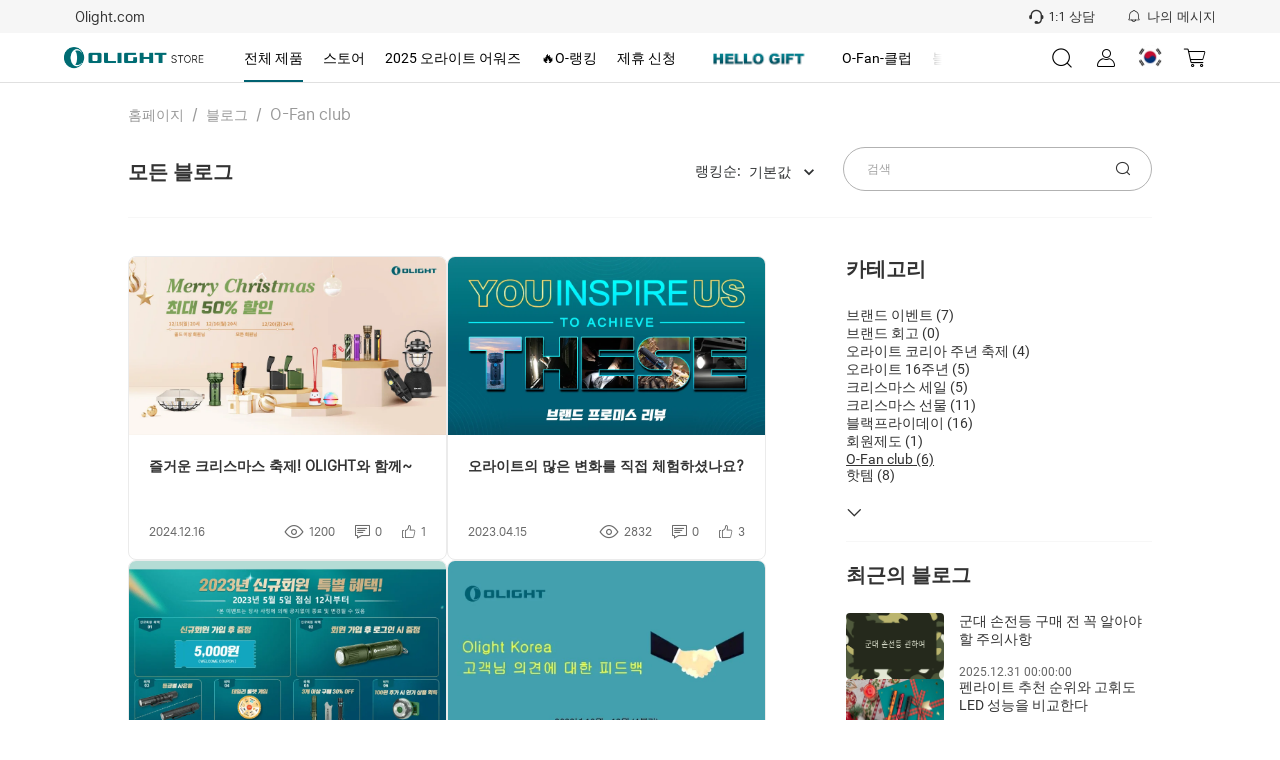

--- FILE ---
content_type: text/html; charset=utf-8
request_url: https://kr.olight.com/o-fan-club
body_size: 68866
content:
<!DOCTYPE html><html lang="ko" translate="yes" style="font-size:100px"><head><meta charSet="utf-8"/><meta http-equiv="X-UA-Compatible" content="IE=edge"/><meta name="viewport" content="width=device-width, initial-scale=1, minimum-scale=1, maximum-scale=1, shrink-to-fit=no, user-scalable=0, viewport-fit=cover"/><link rel="dns-prefetch" href="https://cdn.olightstore.kr"/><link rel="preconnect" href="https://cdn.olightstore.kr"/><link rel="icon" type="image/x-icon" href="/favicon.ico"/><link rel="dns-prefetch" href="https://connect.facebook.net/"/><link rel="preconnect" href="https://connect.facebook.net/"/><link rel="dns-prefetch" href="https://www.googletagmanager.com/"/><link rel="preconnect" href="https://www.googletagmanager.com/"/><link rel="dns-prefetch" href="https://www.redditstatic.com/"/><link rel="dns-prefetch" href="https://analytics.tiktok.com/"/><link rel="dns-prefetch" href="https://bat.bing.com/"/><link rel="dns-prefetch" href="https://amplify.outbrain.com/"/><link rel="dns-prefetch" href="https://s.pinimg.com/"/><link rel="dns-prefetch" href="https://s.yimg.com/"/><link rel="dns-prefetch" href="https://static.ads-twitter.com/"/><link rel="dns-prefetch" href="https://wcs.naver.net/"/><link rel="dns-prefetch" href="https://d.line-scdn.net/"/><link rel="dns-prefetch" href="https://cookie-cdn.cookiepro.com/"/><link rel="preload" href="https://cdn.olightstore.kr/assets/font/iconfont/iconfont.woff2?t=1756967255592" as="font" type="font/woff2" crossorigin="anonymous"/><link rel="preload" href="https://cdn.olightstore.kr/assets/font/Inter/Inter-UI-Regular.woff2" as="font" type="font/woff2" crossorigin="anonymous"/><link rel="preload" href="https://cdn.olightstore.kr/assets/font/Roboto/Roboto-Regular.woff" as="font" type="font/woff" crossorigin="anonymous"/><link rel="preload" href="https://cdn.olightstore.kr/assets/font/Roboto/Roboto-Bold.woff" as="font" type="font/woff" crossorigin="anonymous"/><link rel="preload" href="https://cdn.olightstore.kr/assets/font/Exo2/Exo2-Regular.woff2" as="font" type="font/woff2" crossorigin="anonymous"/><link rel="preload" href="https://cdn.olightstore.kr/assets/font/Exo2/Exo2-Bold.woff2" as="font" type="font/woff2" crossorigin="anonymous"/><link type="image/x-icon" rel="shortcut icon" href="https://cdn.olightstore.kr/image/favicon-ftr19d.ico"/><link rel="preload" as="image" imageSrcSet="https://cdn.olightstore.kr/image/16694202-13d4-4673-a123-c842cde26d1b-545u6u.gif 1x, https://cdn.olightstore.kr/image/16694202-13d4-4673-a123-c842cde26d1b-545u6u.gif 2x"/><title>O-Fan Club </title><meta name="description" content="O-Fan Club"/><meta name="keywords" content="O-Fan Club"/><meta name="robots" content="INDEX,FOLLOW,NOODP,NOYDIR"/><link rel="canonical" href="https://kr.olight.com/o-fan-club"/><meta name="next-head-count" content="33"/><meta name="google" content="notranslate"/><meta name="emotion-insertion-point" content=""/><meta name="application-name" content="Omall App"/><meta name="apple-mobile-web-app-capable" content="yes"/><meta name="apple-mobile-web-app-status-bar-style" content="default"/><meta name="apple-mobile-web-app-title" content="Omall App"/><meta name="format-detection" content="telephone=no, email=no"/><meta name="mobile-web-app-capable" content="yes"/><meta name="msapplication-config" content=""/><meta name="msapplication-TileColor" content="#2B5797"/><meta name="msapplication-tap-highlight" content="no"/><meta name="theme-color" content="#FFFFFF"/><style data-emotion="mui-style-global 0"></style><style data-emotion="mui-style-global 1e7vjdq">html{-webkit-font-smoothing:antialiased;-moz-osx-font-smoothing:grayscale;box-sizing:border-box;-webkit-text-size-adjust:100%;}*,*::before,*::after{box-sizing:inherit;}strong,b{font-weight:700;}body{margin:0;color:rgba(0, 0, 0, 0.87);font-family:Inter UI;font-weight:400;font-size:0.16rem;line-height:1.5;background-color:#fff;}@media print{body{background-color:#fff;}}body::backdrop{background-color:#fff;}</style><style data-emotion="mui-style-global 1i9i7m2">@font-face{font-family:'iconfont';font-display:block;src:url('https://cdn.olightstore.kr/assets/font/iconfont/iconfont.woff2?t=1756967255592') format('woff2');}.iconfont{font-family:'iconfont'!important;font-size:16px;font-style:normal;-webkit-font-smoothing:antialiased;-moz-osx-font-smoothing:grayscale;}.icon-seel:before{content:'\e7b2';}.icon-a-gouwuche-10kedianji:before{content:'\e7b2';}.icon-a-gouwuche-10jinyong:before{content:'\e7b3';}.icon-xiaoxi5:before{content:'\e79c';}.icon-weidianzan:before{content:'\e7af';}.icon-yidianzan:before{content:'\e7b0';}.icon-a-Group28:before{content:'\e7ae';}.icon-a-xiaoji1:before{content:'\e7b1';}.icon-guanbi5:before{content:'\e79d';}.icon-a-Group3966:before{content:'\e797';}.icon-a-Group3968:before{content:'\e799';}.icon-a-Group3969:before{content:'\e79a';}.icon-a-Group3967:before{content:'\e79b';}.icon-touxiang:before{content:'\e78b';}.icon-chongbo:before{content:'\ea63';}.icon-a-dibudaohangtubiao3:before{content:'\e7a6';}.icon-a-dibudaohangtubiao8:before{content:'\e7a7';}.icon-a-dibudaohangtubiao7:before{content:'\e7a8';}.icon-a-dibudaohangtubiao6:before{content:'\e7a9';}.icon-a-dibudaohangtubiao5:before{content:'\e7aa';}.icon-a-dibudaohangtubiao1:before{content:'\e7ab';}.icon-a-dibudaohangtubiao4:before{content:'\e7ac';}.icon-a-dibudaohangtubiao2:before{content:'\e7ad';}.icon-jiantouzuo:before{content:'\e7a5';}.icon-jiantouzuo-copy:before{content:'\10110';}.icon-dianzan2:before{content:'\e7a4';}.icon-liangdian:before{content:'\e604';}.icon-zhaoxiangji:before{content:'\e7a2';}.icon-biaoqing1:before{content:'\e7a3';}.icon-xiaoxi4:before{content:'\e7a1';}.icon-gerenzhongxin1:before{content:'\e796';}.icon-a-Frame4273188261:before{content:'\e7a0';}.icon-a-Group3427:before{content:'\e79e';}.icon-a-Group668:before{content:'\e79f';}.icon-laba:before{content:'\e6d7';}.icon-wodechengchangfatie:before{content:'\e789';}.icon-icon7:before{content:'\e78a';}.icon-xiaolaba:before{content:'\e78c';}.icon-xiaoxitongzhitixinglingshenglingdang:before{content:'\e794';}.icon-niandumubiaozhi:before{content:'\e78d';}.icon-qingdan:before{content:'\e78f';}.icon-xiaoxi2:before{content:'\e790';}.icon-sousuo5:before{content:'\e791';}.icon-xiaoxi3:before{content:'\e798';}.icon-miaoshu:before{content:'\e792';}.icon-wanchengqingkuang:before{content:'\e793';}.icon-huolizhi:before{content:'\e795';}.icon-shouji:before{content:'\e6cc';}.icon-biaoqing:before{content:'\e6c0';}.icon-tongzhi1:before{content:'\e6c1';}.icon-bianji4:before{content:'\e6c4';}.icon-wenhao-yuankuang:before{content:'\e8ea';}.icon-lijixiadan:before{content:'\e787';}.icon-jiaoyixiadan:before{content:'\e6b6';}.icon-a-qingchuquanbuyidu:before{content:'\e788';}.icon-lijixiadan1:before{content:'\e6bc';}.icon-yixuan:before{content:'\e6bf';}.icon-pinglun2:before{content:'\e7bf';}.icon-jubao:before{content:'\e6b5';}.icon-a-Group3358:before{content:'\e6b4';}.icon-yinlefu:before{content:'\e785';}.icon-daojishi:before{content:'\e784';}.icon-yuyan-copy:before{content:'\e6b1';}.icon-xiazai2:before{content:'\e783';}.icon-xiadan:before{content:'\e782';}.icon-qiehuan:before{content:'\e6b0';}.icon-shuxie:before{content:'\e6ae';}.icon-xuanzhong1:before{content:'\e6ad';}.icon-gantanhao:before{content:'\e6ab';}.icon-tiaocha:before{content:'\e6a6';}.icon-zhuye:before{content:'\e6a7';}.icon-gouwuche3:before{content:'\e6a8';}.icon-AK-ZYqunzuduoren-copy:before{content:'\e6aa';}.icon-sangang:before{content:'\e6a5';}.icon-gouwuche1:before{content:'\e69d';}.icon-icon_zhuanfa:before{content:'\e69e';}.icon-xiazai1:before{content:'\e69f';}.icon-lajitong:before{content:'\e6a2';}.icon-xiangyou:before{content:'\e6a3';}.icon-sijixinxiguanli:before{content:'\e6a4';}.icon-chengke:before{content:'\e6b3';}.icon-kefu3:before{content:'\e781';}.icon-Group:before{content:'\e780';}.icon-kefu2:before{content:'\e77e';}.icon-zhifushibai:before{content:'\e77c';}.icon-zhifuchenggong:before{content:'\e77d';}.icon-tupianfenxiang:before{content:'\e77b';}.icon-ditu_dingwei_o:before{content:'\ebbb';}.icon-shijian2:before{content:'\e699';}.icon-wangluo:before{content:'\e69a';}.icon-dianhua1:before{content:'\e69b';}.icon-xiangxia2:before{content:'\e779';}.icon-rili:before{content:'\e678';}.icon-yigouxuan:before{content:'\e691';}.icon-buoumaotubiao20:before{content:'\e618';}.icon-rili1:before{content:'\e67a';}.icon-chazhao:before{content:'\e67b';}.icon-jianpan-xianxing:before{content:'\e8ce';}.icon-quanping:before{content:'\e8fa';}.icon-denglu:before{content:'\e619';}.icon-daochu:before{content:'\e77a';}.icon-jifen:before{content:'\e61e';}.icon-dizhiguanli:before{content:'\e67c';}.icon-shangdian:before{content:'\e67d';}.icon-jianpan:before{content:'\e61f';}.icon-shuaxin2:before{content:'\e67e';}.icon-shijian_o:before{content:'\ebb1';}.icon-dagou1:before{content:'\e692';}.icon-dianpu:before{content:'\e67f';}.icon-viphuiyuanguanli:before{content:'\e680';}.icon-rili2:before{content:'\e681';}.icon-sousuo3:before{content:'\e620';}.icon-guanbi4:before{content:'\e682';}.icon-anzhuang-Outline:before{content:'\e621';}.icon-shangchuan1:before{content:'\e686';}.icon-jiantouxia:before{content:'\e687';}.icon-fensi:before{content:'\e688';}.icon-yijiagou:before{content:'\e689';}.icon--:before{content:'\e68d';}.icon-gouwuche:before{content:'\e68f';}.icon-quanping1:before{content:'\e690';}.icon-riqi:before{content:'\e693';}.icon-sousuo4:before{content:'\e694';}.icon-guanbi6:before{content:'\e695';}.icon-dianhua:before{content:'\e696';}.icon-lipinka1:before{content:'\e697';}.icon-fendiantiaohuodan:before{content:'\e698';}.icon-qiyeweixin:before{content:'\e778';}.icon-Vector:before{content:'\e777';}.icon-bianji3:before{content:'\e776';}.icon-shuoming:before{content:'\e775';}.icon-fangdajing1:before{content:'\e773';}.icon-shanchu1:before{content:'\e774';}.icon-Doc:before{content:'\e76e';}.icon-zip:before{content:'\e76f';}.icon-Docx:before{content:'\e76b';}.icon-Pdf:before{content:'\e76c';}.icon-RAR:before{content:'\e76d';}.icon-fangda1:before{content:'\e76a';}.icon-a-3d:before{content:'\e767';}.icon-fangdajing:before{content:'\e768';}.icon-Tupian:before{content:'\e769';}.icon-shangchuan:before{content:'\e766';}.icon-dingzhifuwu:before{content:'\e764';}.icon-lipinka:before{content:'\e765';}.icon-jiangbei:before{content:'\e7c7';}.icon-guanbi2:before{content:'\e763';}.icon-jiantou-copy:before{content:'\e670';}.icon-xiazai:before{content:'\e671';}.icon-guanbi:before{content:'\e613';}.icon-dagou:before{content:'\e614';}.icon-jiangbei-:before{content:'\e6af';}.icon-sousuo1:before{content:'\e672';}.icon-guanbi1:before{content:'\e84d';}.icon-fuzhilianjie:before{content:'\e7f6';}.icon-guanbi3:before{content:'\e673';}.icon-KakaoTalk:before{content:'\e674';}.icon-sousuo2:before{content:'\e616';}.icon-guanbi-quxiao-guanbi:before{content:'\e762';}.icon-shixinzuojiantou:before{content:'\e760';}.icon-gift1:before{content:'\e761';}.icon-coupon1:before{content:'\e612';}.icon-xuanzhong-copy-copy:before{content:'\ec84';}.icon-shuaxin1:before{content:'\e611';}.icon-ziyuanxhdpi:before{content:'\e66f';}.icon-yinzhang_deguo:before{content:'\e663';}.icon-yinzhang_riben:before{content:'\e664';}.icon-yinzhang_meiguo:before{content:'\e665';}.icon-yinzhang_yidali:before{content:'\e666';}.icon-yinzhang_hanguo:before{content:'\e667';}.icon-yinzhang_taiguo:before{content:'\e66a';}.icon-yinzhang_faguo:before{content:'\e66d';}.icon-yinzhang_xibanya:before{content:'\e66e';}.icon-24gl-clipboardChecklist:before{content:'\eabb';}.icon-piaoquan:before{content:'\1001e';}.icon-shipinbofangyingpian2:before{content:'\e78e';}.icon-dingwei1:before{content:'\e662';}.icon-dingwei:before{content:'\e661';}.icon-yulan:before{content:'\e679';}.icon-yulan1:before{content:'\e75f';}.icon-fangda:before{content:'\e66c';}.icon-chenggong3:before{content:'\e75b';}.icon-daifahuo:before{content:'\e75c';}.icon-daishouhuo:before{content:'\e75d';}.icon-daifukuan:before{content:'\e75e';}.icon-a-invitedfriends:before{content:'\e75a';}.icon-order:before{content:'\e759';}.icon-taizhu-1:before{content:'\e756';}.icon-taizhu1:before{content:'\e757';}.icon-yingbang-1:before{content:'\e758';}.icon-ouyuan1:before{content:'\e74e';}.icon-yingbang1:before{content:'\e74f';}.icon-hanbi1:before{content:'\e750';}.icon-hanbi-1:before{content:'\e751';}.icon-ouyuan-1:before{content:'\e752';}.icon-riyuan1:before{content:'\e753';}.icon-meiyuan-1:before{content:'\e754';}.icon-riyuan-1:before{content:'\e755';}.icon-meiyuan:before{content:'\e74d';}.icon-taizhu:before{content:'\e744';}.icon-yingbang:before{content:'\e745';}.icon-ouyuan:before{content:'\e746';}.icon-taizhu-quan:before{content:'\e747';}.icon-riyuan-quan:before{content:'\e748';}.icon-riyuan:before{content:'\e749';}.icon-hanbi-quan:before{content:'\e74a';}.icon-yingbang-quan:before{content:'\e74b';}.icon-ouyuan-quan:before{content:'\e74c';}.icon-hanbi:before{content:'\e743';}.icon-de-Received:before{content:'\e742';}.icon-fr-Received:before{content:'\e734';}.icon-es-Activated:before{content:'\e735';}.icon-it-Gifted:before{content:'\e736';}.icon-es-Received:before{content:'\e737';}.icon-fr-Activated:before{content:'\e738';}.icon-it-Activated:before{content:'\e739';}.icon-jp-Activated:before{content:'\e73b';}.icon-it-Received:before{content:'\e73c';}.icon-de-Gifted:before{content:'\e73d';}.icon-jp-Received:before{content:'\e73e';}.icon-es-Gifted:before{content:'\e73f';}.icon-de-Activated:before{content:'\e740';}.icon-fr-Gifted:before{content:'\e741';}.icon-th-Activated:before{content:'\e712';}.icon-th-Gifted:before{content:'\e72b';}.icon-uk-Received:before{content:'\e72c';}.icon-uk-Activated:before{content:'\e72d';}.icon-th-Received:before{content:'\e72e';}.icon-kr-Received:before{content:'\e72f';}.icon-kr-Activated:before{content:'\e730';}.icon-kr-Gifted:before{content:'\e731';}.icon-uk-Gifted:before{content:'\e732';}.icon-jp-Gifted:before{content:'\e733';}.icon-es-used:before{content:'\e728';}.icon-de-Out:before{content:'\e729';}.icon-de-Expired:before{content:'\e72a';}.icon-fr-used:before{content:'\e719';}.icon-th-used:before{content:'\e71a';}.icon-uk-used:before{content:'\e71b';}.icon-kr-Out:before{content:'\e71c';}.icon-kr-used:before{content:'\e71d';}.icon-fr-Expired:before{content:'\e71e';}.icon-it-used:before{content:'\e720';}.icon-jp-Out:before{content:'\e721';}.icon-th-Expired:before{content:'\e722';}.icon-it-Expired:before{content:'\e723';}.icon-it-Out:before{content:'\e725';}.icon-de-used:before{content:'\e726';}.icon-es-Expired:before{content:'\e727';}.icon-fr-Out:before{content:'\e710';}.icon-jp-used:before{content:'\e713';}.icon-uk-Expired:before{content:'\e714';}.icon-kr-Expired:before{content:'\e715';}.icon-es-Out:before{content:'\e716';}.icon-uk-Out:before{content:'\e717';}.icon-jp-Expired:before{content:'\e718';}.icon-th-Out:before{content:'\e70e';}.icon-guanbi2fill:before{content:'\e724';}.icon-huidaodingbu:before{content:'\e6a9';}.icon-kefu1:before{content:'\1010f';}.icon-duigou1:before{content:'\ebe6';}.icon-Renwu:before{content:'\e6dc';}.icon-Rule:before{content:'\e706';}.icon-fenxiaohuodong:before{content:'\e6ca';}.icon-fenxiao:before{content:'\e70c';}.icon-fahuo1:before{content:'\e70d';}.icon-ceping:before{content:'\e6c9';}.icon-dingdanchaxun1:before{content:'\e70f';}.icon-wodegushi:before{content:'\e6ef';}.icon-shouhuo:before{content:'\e6f0';}.icon-youhuiquan:before{content:'\e6f1';}.icon-wenjuandiaocha:before{content:'\e6f2';}.icon-xiaoxi11:before{content:'\e6f3';}.icon-zaixiankefu:before{content:'\e6f4';}.icon-zhifu:before{content:'\e6f5';}.icon-dizhi2:before{content:'\e6f6';}.icon-shezhi:before{content:'\e6f7';}.icon-qinqingka1:before{content:'\e6f8';}.icon-gouwuqingdan:before{content:'\e6fa';}.icon-shequ1:before{content:'\e6db';}.icon-faq1:before{content:'\e707';}.icon-shouhou:before{content:'\e708';}.icon-pinglun111:before{content:'\e70b';}.icon-bianji1:before{content:'\e610';}.icon-bianji2:before{content:'\e65f';}.icon-gerenzhongxintouxiang-01-02:before{content:'\e65c';}.icon-gerenzhongxintouxiang-01-01:before{content:'\e65e';}.icon-facebook-:before{content:'\e68b';}.icon-instagram:before{content:'\e87f';}.icon-Youtube-fill:before{content:'\e883';}.icon-tuite:before{content:'\e65b';}.icon-facebook:before{content:'\ea0c';}.icon-fuzhi:before{content:'\e66b';}.icon-a-3_huaban1:before{content:'\e658';}.icon-biaoqianA01_gouwuche-59:before{content:'\eab2';}.icon-gerenzhongxin-2:before{content:'\e704';}.icon-aixin:before{content:'\e628';}.icon-question:before{content:'\e684';}.icon-add:before{content:'\e61d';}.icon-a-ziyuan111:before{content:'\e6ee';}.icon-1:before{content:'\e627';}.icon-2:before{content:'\e64e';}.icon-3:before{content:'\e653';}.icon-four:before{content:'\e654';}.icon-four-2:before{content:'\e656';}.icon-5:before{content:'\e657';}.icon-6:before{content:'\e659';}.icon-six:before{content:'\e65a';}.icon-icon-test:before{content:'\e770';}.icon-icon-test1:before{content:'\e771';}.icon-icon-test2:before{content:'\e772';}.icon-five-2-copy:before{content:'\f486';}.icon-shaixuan1:before{content:'\e68a';}.icon-shaixuanxuanzhong:before{content:'\e60f';}.icon-icon6:before{content:'\e61a';}.icon-kongjianxuanzhong:before{content:'\ebef';}.icon-xuanzhong:before{content:'\e69c';}.icon-xuanzhong-copy:before{content:'\f484';}.icon-kuang:before{content:'\e6ac';}.icon-a-ziyuan109:before{content:'\e6ec';}.icon-a-ziyuan108:before{content:'\e6ed';}.icon-lianxiwomen:before{content:'\e60c';}.icon-shanchu:before{content:'\e6ea';}.icon-bianji:before{content:'\e6eb';}.icon-yinghuochongbanxing:before{content:'\e652';}.icon-star-half:before{content:'\e709';}.icon-duihao:before{content:'\e675';}.icon-jihuajianli:before{content:'\e676';}.icon-kaifazhong:before{content:'\e6e9';}.icon-youliaobiji:before{content:'\e677';}.icon-communitytubiao-02:before{content:'\e638';}.icon-communitytubiao-01:before{content:'\e642';}.icon-communitytubiao-03:before{content:'\e643';}.icon-communitytubiao-06:before{content:'\e644';}.icon-communitytubiao-05:before{content:'\e645';}.icon-communitytubiao-07:before{content:'\e646';}.icon-communitytubiao-04:before{content:'\e64b';}.icon-communitytubiao-08:before{content:'\e64c';}.icon-kaifazhong1:before{content:'\e6fc';}.icon-yichuli2:before{content:'\e6fd';}.icon-wentichuangjian:before{content:'\e6fe';}.icon-youzhineirongtubiao:before{content:'\e6ff';}.icon-yiyouhua:before{content:'\e700';}.icon-daitaolun:before{content:'\e701';}.icon-yilixiang:before{content:'\e702';}.icon-zanbucaina:before{content:'\e703';}.icon-yichuli:before{content:'\e6f9';}.icon-a-ziyuan18:before{content:'\e6fb';}.icon-a-ziyuan19:before{content:'\e705';}.icon-shangyibu:before{content:'\e60b';}.icon-shangyibu-copy:before{content:'\f47f';}.icon-shangyibu-copy-copy:before{content:'\f480';}.icon-shangyibu-copy-copy-copy:before{content:'\f481';}.icon-shaixuan:before{content:'\e68c';}.icon-Notable-contribution:before{content:'\e6e8';}.icon-winfo-icon-gantanhao:before{content:'\e649';}.icon-chanpinjingli:before{content:'\e6e6';}.icon-ke-fu:before{content:'\e6e7';}.icon-communitykefutouxiang-03:before{content:'\e637';}.icon-communitykefutouxiang-02:before{content:'\e636';}.icon-ceping1:before{content:'\e6e5';}.icon-pinglun11:before{content:'\e6d9';}.icon-gengduo:before{content:'\e73a';}.icon-redo:before{content:'\ea1a';}.icon-xiaoxi111:before{content:'\e6e3';}.icon-dianzan1:before{content:'\e6e4';}.icon-shezhi-xianxing:before{content:'\e8b7';}.icon-jinrujiantou:before{content:'\e8f1';}.icon-jiaojuan:before{content:'\e615';}.icon-shezhi1:before{content:'\e8b8';}.icon-jinrujiantou-left:before{content:'\f487';}.icon-doublearrow-left:before{content:'\e846';}.icon-a-ziyuan101:before{content:'\e6de';}.icon-a-ziyuan99:before{content:'\e6e1';}.icon-a-ziyuan100:before{content:'\e6e2';}.icon-yinzhang-24:before{content:'\e634';}.icon-yinzhang-23:before{content:'\e635';}.icon-tupian:before{content:'\e64a';}.icon-shipinbofang:before{content:'\e607';}.icon-play:before{content:'\e606';}.icon-qiangtishi:before{content:'\e6dd';}.icon-hongrentuiguang1:before{content:'\e6d8';}.icon-shoudanfanyue:before{content:'\e6da';}.icon-shijian1:before{content:'\e6d6';}.icon-a-ziyuan43:before{content:'\e6d5';}.icon-a-ziyuan44:before{content:'\e6d4';}.icon-a-ziyuan41:before{content:'\e6d0';}.icon-a-ziyuan42:before{content:'\e6d1';}.icon-a-ziyuan39:before{content:'\e6d2';}.icon-a-ziyuan40:before{content:'\e6d3';}.icon-wenhao-xianxingyuankuang:before{content:'\e8e9';}.icon-gift:before{content:'\e8b5';}.icon-huofenghuangtubiao-021:before{content:'\e63d';}.icon-huofenghuangtubiao-011:before{content:'\e63e';}.icon-huofenghuangtubiao-041:before{content:'\e63f';}.icon-huofenghuangtubiao-031:before{content:'\e641';}.icon-fenlei:before{content:'\e60a';}.icon-icon-person-renwu:before{content:'\e608';}.icon-pinglun1:before{content:'\e63a';}.icon-zhuye1:before{content:'\e65d';}.icon-tianjiatupian:before{content:'\e70a';}.icon-caidan:before{content:'\e660';}.icon-a-shoppingcart:before{content:'\e630';}.icon-tongzhi:before{content:'\e647';}.icon-sousuo:before{content:'\e626';}.icon-kefu:before{content:'\ec2e';}.icon-xin:before{content:'\e711';}.icon-tianxie:before{content:'\e632';}.icon-wenti-m:before{content:'\e617';}.icon-xiaoxi:before{content:'\e669';}.icon-gerenzhongxin:before{content:'\e633';}.icon-wenhao1:before{content:'\e6cf';}.icon-yinzhang-19:before{content:'\e62a';}.icon-yinzhang-21:before{content:'\e62c';}.icon-yinzhang-20:before{content:'\e62d';}.icon-yinzhang-22:before{content:'\e62f';}.icon-circle2yuanquan:before{content:'\e71f';}.icon-youjiantou:before{content:'\e624';}.icon-yk_yuanquan_fill:before{content:'\e603';}.icon-dianzan:before{content:'\e668';}.icon-jiahao:before{content:'\eaf3';}.icon-shuaxin:before{content:'\e651';}.icon-vip:before{content:'\e6ce';}.icon-fenxiaojiangli:before{content:'\e6cd';}.icon-hongrentuiguang:before{content:'\e6cb';}.icon-shibai1:before{content:'\e68e';}.icon-star-full-copy:before{content:'\f47d';}.icon-star-full-copy-copy:before{content:'\f483';}.icon-jiazaishibai:before{content:'\e650';}.icon-shijian:before{content:'\e64d';}.icon-shibai:before{content:'\e6a1';}.icon-chenggong:before{content:'\e61c';}.icon-chenggong1:before{content:'\e631';}.icon-wj-bjb:before{content:'\e77f';}.icon-gou:before{content:'\e786';}.icon-ditu:before{content:'\e62b';}.icon-chenggong2:before{content:'\e60d';}.icon-yinhangka:before{content:'\e8bf';}.icon-gantanhao1:before{content:'\e685';}.icon-shixintaoxin:before{content:'\e63b';}.icon-star-full:before{content:'\e9a1';}.icon-xiaoxi1:before{content:'\e6b2';}.icon-yuyan:before{content:'\e6b7';}.icon-pinglun:before{content:'\e6b8';}.icon-dingdan:before{content:'\e6b9';}.icon-fahuo:before{content:'\e6ba';}.icon-liwu:before{content:'\e6bd';}.icon-pingjia:before{content:'\e6be';}.icon-dizhi:before{content:'\e6c3';}.icon-faq:before{content:'\e6c2';}.icon-qinqingka:before{content:'\e6c5';}.icon-dizhi1:before{content:'\e6c6';}.icon-yuanwangqingdan:before{content:'\e6c7';}.icon-sale_1:before{content:'\e6c8';}.icon-icon-left-arrow-copy:before{content:'\f47c';}.icon-icon-right-arrowbeifen:before{content:'\e6a0';}.icon-down-arrow-small:before{content:'\e87e';}.icon-up-arrow-small:before{content:'\ec4d';}.icon-close-eye:before{content:'\e6df';}.icon-open-eye:before{content:'\e6e0';}.icon-checked-angle-copy:before{content:'\f47e';}.icon-checked-angle:before{content:'\e648';}.icon-edit:before{content:'\ec88';}.icon-trash:before{content:'\e6bb';}.icon-kegouxuan:before{content:'\e623';}.icon-duigou:before{content:'\e62e';}.icon-olight-logo:before{content:'\e683';}.icon-collect-copy:before{content:'\f482';}.icon-collect:before{content:'\e600';}.icon-like:before{content:'\e601';}.icon-clear:before{content:'\e609';}.icon-warn:before{content:'\e60e';}.icon-left:before{content:'\e625';}.icon-print-view:before{content:'\e602';}.icon-coupons:before{content:'\e61b';}.icon-close-min:before{content:'\e903';}.icon-cloud-download:before{content:'\ec1d';}.icon-review:before{content:'\e655';}.icon-close:before{content:'\e629';}.icon-liked:before{content:'\eb33';}.icon-share:before{content:'\e639';}.icon-preview:before{content:'\e622';}.icon-copy:before{content:'\e64f';}.icon-coupons-other:before{content:'\e640';}.icon-user:before{content:'\e63c';}</style><style data-emotion="mui-style-global 1c3rc4o">@font-face{font-family:'Roboto';font-weight:bold;font-display:swap;src:url('https://cdn.olightstore.kr/assets/font/Roboto/Roboto-Bold.woff') format('woff'),url('https://cdn.olightstore.kr/assets/font/Roboto/Roboto-Bold.ttf') format('ttf');}@font-face{font-family:'Roboto';font-display:swap;src:url('https://cdn.olightstore.kr/assets/font/Roboto/Roboto-Regular.woff') format('woff'),url('https://cdn.olightstore.kr/assets/font/Roboto/Roboto-Regular.ttf') format('ttf');}@font-face{font-family:'Inter UI';font-display:swap;src:url('https://cdn.olightstore.kr/assets/font/Inter/Inter-UI-Regular.woff2') format('woff2');}@font-face{font-family:'InterUI-Bold';font-weight:bold;font-style:normal;font-display:swap;src:url('https://cdn.olightstore.kr/assets/font/Inter/Inter-UI-Bold.woff2') format('woff2');}@font-face{font-family:'Exo2';font-style:normal;font-display:swap;src:url('https://cdn.olightstore.kr/assets/font/Exo2/Exo2-Regular.woff2') format('woff2');}@font-face{font-family:'Exo2';font-weight:bold;font-style:normal;font-display:swap;src:url('https://cdn.olightstore.kr/assets/font/Exo2/Exo2-Bold.woff2') format('woff2');}@font-face{font-family:'Teko Medium';font-weight:normal;font-style:normal;font-display:swap;src:url('https://cdn.olightstore.kr/assets/font/Teko/Teko-Medium.woff') format('woff');}*,*::before,*::after{box-sizing:inherit;}h1,h2,h3,h4,h5,h6{margin-block-start:0;margin-block-end:0;}ul,ol{margin-block-start:0;margin-block-end:0;-webkit-padding-start:0;padding-inline-start:0;}ul li,ol li{list-style-type:none;}p{padding:0;margin:0;font-weight:normal;}address{font-style:normal;}img{display:inline-block;height:auto;max-width:100%;vertical-align:top;border:none;}a{color:#52575d;color:inherit;-webkit-text-decoration:none;text-decoration:none;outline:none;}a:hover{-webkit-text-decoration:none;text-decoration:none;outline:none;}a.disabled{pointer-events:none;cursor:default;}button,input{outline:none;}input::-webkit-outer-spin-button,input::-webkit-inner-spin-button{-webkit-appearance:none;-moz-appearance:none;-ms-appearance:none;appearance:none;}:root{--doc-height:100%;}#search-back-drop{position:fixed;top:0;bottom:0;left:0;right:0;z-index:1000;width:100%;margin:auto;background-color:rgba(232,232,237,0.4);-webkit-backdrop-filter:blur(20px);backdrop-filter:blur(20px);}html{padding:0;margin:0;font-family:'Inter UI';color:rgb(51,51,51);box-sizing:border-box;-ms-overflow-style:scrollbar;-webkit-tap-highlight-color:transparent;}html[sa-abtest-link_],html[sa-abtest-vabtest_]{opacity:1!important;-khtml-opacity:1!important;-moz-opacity:1!important;-webkit-filter:alpha(opacity=1)!important;filter:alpha(opacity=1)!important;}html[sa-abtest-link_] body,html[sa-abtest-vabtest_] body{opacity:1!important;-khtml-opacity:1!important;-moz-opacity:1!important;-webkit-filter:alpha(opacity=1)!important;filter:alpha(opacity=1)!important;}body{padding:0;margin:0;overflow-y:overlay;font-family:'Inter UI';font-size:14px!important;line-height:initial!important;letter-spacing:initial!important;color:rgb(51,51,51);-webkit-text-size-adjust:none!important;-moz-text-size-adjust:none!important;-ms-text-size-adjust:none!important;text-size-adjust:none!important;}body .SnackbarContainer-bottom .SnackbarItem-variantSuccess{color:#000;background-color:#f2e0d6;}body #chat-widget-container{z-index:150!important;}@media screen and (min-width: 961px){body #chat-widget-container{bottom:40px!important;}}body .custom-viewer-transition{-webkit-transition:none;transition:none;}::-webkit-scrollbar{width:8px;height:6px;}::-webkit-scrollbar-track{background:none;border-radius:5px;box-shadow:inset 0 0 6px rgb(0 0 0 / 0%);}::-webkit-scrollbar-thumb{background:#bebebe;border-radius:5px;opacity:0.8;}.Toastify__toast-body{font-family:Arial;font-size:0.16rem;font-weight:400;color:#006271;}.Toastify__toast-container--top-center{width:auto!important;}.Toastify__toast-container--top-center .Toastify__toast{margin-bottom:0.2rem;}input:-webkit-autofill{-webkit-text-fill-color:#000!important;-webkit-box-shadow:0 0 0px 1000px transparent inset!important;background-color:transparent;background-image:none;-webkit-transition:background-color 50000s ease-in-out 0s;transition:background-color 50000s ease-in-out 0s;}@media screen and (max-width: 960px){.Toastify__toast-body{font-size:0.28rem;-webkit-box-pack:center;-ms-flex-pack:center;-webkit-justify-content:center;justify-content:center;}.Toastify .Toastify__toast-body>div:last-of-type{-webkit-flex:initial;-ms-flex:initial;flex:initial;}.Toastify .Toastify__toast-container--bottom-center{bottom:50%;left:50%;width:80%;-webkit-transform:translateX(-50%);-moz-transform:translateX(-50%);-ms-transform:translateX(-50%);transform:translateX(-50%);}.Toastify__toast-container{width:100%!important;}}@-webkit-keyframes marquee{0%{left:0;}100%{left:-100%;}}@keyframes marquee{0%{left:0;}100%{left:-100%;}}.bounce{position:relative;height:50px;overflow:hidden;color:#333;background:#fefefe;border:1px solid #4a4a4a;}.bounce p{position:absolute;width:100%;height:100%;margin:0;line-height:50px;text-align:center;-webkit-transform:translateX(50%);-moz-transform:translateX(50%);-ms-transform:translateX(50%);transform:translateX(50%);-webkit-animation:bouncing-text 5s linear infinite alternate;animation:bouncing-text 5s linear infinite alternate;}@-moz-keyframes bouncing-text{0%{-webkit-transform:translateX(50%);-moz-transform:translateX(50%);-ms-transform:translateX(50%);transform:translateX(50%);}100%{-webkit-transform:translateX(-50%);-moz-transform:translateX(-50%);-ms-transform:translateX(-50%);transform:translateX(-50%);}}@-webkit-keyframes bouncing-text{0%{-webkit-transform:translateX(50%);-moz-transform:translateX(50%);-ms-transform:translateX(50%);transform:translateX(50%);}100%{-webkit-transform:translateX(-50%);-moz-transform:translateX(-50%);-ms-transform:translateX(-50%);transform:translateX(-50%);}}@-webkit-keyframes bouncing-text{0%{-webkit-transform:translateX(50%);-moz-transform:translateX(50%);-ms-transform:translateX(50%);transform:translateX(50%);-webkit-transform:translateX(50%);-moz-transform:translateX(50%);-ms-transform:translateX(50%);transform:translateX(50%);-webkit-transform:translateX(50%);-moz-transform:translateX(50%);-ms-transform:translateX(50%);transform:translateX(50%);}100%{-webkit-transform:translateX(-50%);-moz-transform:translateX(-50%);-ms-transform:translateX(-50%);transform:translateX(-50%);-webkit-transform:translateX(-50%);-moz-transform:translateX(-50%);-ms-transform:translateX(-50%);transform:translateX(-50%);-webkit-transform:translateX(-50%);-moz-transform:translateX(-50%);-ms-transform:translateX(-50%);transform:translateX(-50%);}}@keyframes bouncing-text{0%{-webkit-transform:translateX(50%);-moz-transform:translateX(50%);-ms-transform:translateX(50%);transform:translateX(50%);-webkit-transform:translateX(50%);-moz-transform:translateX(50%);-ms-transform:translateX(50%);transform:translateX(50%);-webkit-transform:translateX(50%);-moz-transform:translateX(50%);-ms-transform:translateX(50%);transform:translateX(50%);}100%{-webkit-transform:translateX(-50%);-moz-transform:translateX(-50%);-ms-transform:translateX(-50%);transform:translateX(-50%);-webkit-transform:translateX(-50%);-moz-transform:translateX(-50%);-ms-transform:translateX(-50%);transform:translateX(-50%);-webkit-transform:translateX(-50%);-moz-transform:translateX(-50%);-ms-transform:translateX(-50%);transform:translateX(-50%);}}#search-input-box-listbox{display:-webkit-box;display:-webkit-flex;display:-ms-flexbox;display:flex;-webkit-box-flex-wrap:wrap;-webkit-flex-wrap:wrap;-ms-flex-wrap:wrap;flex-wrap:wrap;width:100%;padding:0.25rem 0.15rem;}@media screen and (max-width: 960px){#LogisticsAutocomplete-listbox .MuiAutocomplete-option{font-size:0.3rem;min-height:0;}}@media screen and (max-width: 960px){.global-loading .MuiTypography-root{font-size:0.3rem;}}.agree-policy-link{display:block;}div#onetrust-consent-sdk #onetrust-pc-btn-handler,div#onetrust-consent-sdk #onetrust-pc-btn-handler.cookie-setting-link{outline:0;}div#onetrust-consent-sdk .ot-sdk-row{max-width:1380px;margin:0 auto;position:relative;}div#onetrust-consent-sdk .ot-sdk-row #onetrust-button-group-parent{width:auto;right:0;left:initial;text-align:right;padding-right:0;}div#onetrust-consent-sdk #onetrust-button-group button{border-radius:50px;}div#onetrust-consent-sdk #onetrust-button-group .cookie-setting-link{border:1px solid;-webkit-text-decoration:none;text-decoration:none;padding-left:10px;padding-right:10px;margin-bottom:10px;}div#onetrust-consent-sdk #onetrust-button-group #onetrust-accept-btn-handler{margin-right:0;margin-bottom:10px;}.MuiPickersLayout-root .MuiPickersLayout-toolbar{display:none;}@media screen and (max-width: 960px){.MuiPickersLayout-root .MuiTypography-root,.MuiPickersLayout-root .MuiPickersCalendarHeader-label,.MuiPickersLayout-root .MuiPickersMonth-monthButton,.MuiPickersLayout-root .MuiButtonBase-root{font-size:0.24rem;}}.swiper-wrapper{position:relative;width:100%;height:100%;z-index:1;display:-webkit-box;display:-webkit-flex;display:-ms-flexbox;display:flex;transition-property:transform;transition-timing-function:var(--swiper-wrapper-transition-timing-function,initial);box-sizing:content-box;}.swiper-slide{-webkit-flex-shrink:0;-ms-flex-negative:0;flex-shrink:0;width:100%;height:100%;position:relative;transition-property:transform;display:block;}.cart-icon-animate{-webkit-animation:cart-icon-zoomin 0.3s cubic-bezier(0.4,0,1,1),cart-icon-zoomout 0.15s cubic-bezier(0.4,0,1,1) 0.3s;animation:cart-icon-zoomin 0.3s cubic-bezier(0.4,0,1,1),cart-icon-zoomout 0.15s cubic-bezier(0.4,0,1,1) 0.3s;}@-webkit-keyframes cart-icon-zoomin{0%{-webkit-transform:scale(1);-moz-transform:scale(1);-ms-transform:scale(1);transform:scale(1);}100%{-webkit-transform:scale(1.15);-moz-transform:scale(1.15);-ms-transform:scale(1.15);transform:scale(1.15);}}@keyframes cart-icon-zoomin{0%{-webkit-transform:scale(1);-moz-transform:scale(1);-ms-transform:scale(1);transform:scale(1);}100%{-webkit-transform:scale(1.15);-moz-transform:scale(1.15);-ms-transform:scale(1.15);transform:scale(1.15);}}@-webkit-keyframes cart-icon-zoomout{0%{-webkit-transform:scale(1.15);-moz-transform:scale(1.15);-ms-transform:scale(1.15);transform:scale(1.15);}100%{-webkit-transform:scale(1);-moz-transform:scale(1);-ms-transform:scale(1);transform:scale(1);}}@keyframes cart-icon-zoomout{0%{-webkit-transform:scale(1.15);-moz-transform:scale(1.15);-ms-transform:scale(1.15);transform:scale(1.15);}100%{-webkit-transform:scale(1);-moz-transform:scale(1);-ms-transform:scale(1);transform:scale(1);}}#trustbadge-container-98e3dadd90eb493088abdc5597a70810{z-index:100!important;}#onetrust-pc-sdk .save-preference-btn-handler{margin-bottom:0;margin-right:0!important;}#onetrust-pc-sdk .ot-btn-container{text-align:center!important;}.headroom{z-index:99!important;}@media screen and (max-width:620px){.reset-captcha{top:1.1rem!important;left:0!important;}.g-recaptcha-bubble-arrow{display:none;}}.leave-checkout-confirm .MuiPaper-root{border-radius:0!important;}.init-dialog-scroll .MuiPaper-root{overflow-y:initial;}.init-dialog-scroll .MuiPaper-root .close-icon{position:absolute;-webkit-transform:initial;-moz-transform:initial;-ms-transform:initial;transform:initial;bottom:-0.5rem;}.prize-confirm .MuiPaper-root{padding:0.26rem 0.2rem 0.4rem;}.prize-confirm .MuiDialog-container .MuiPaper-root{width:4.72rem;}@media screen and (max-width: 960px){.prize-confirm .MuiDialog-container .MuiPaper-root{width:90%;}}@media screen and (max-width: 960px){.prize-confirm .MuiDialogContent-root{overflow-y:initial;}}.prize-confirm .MuiDialogTitle-root{padding:0 0 0.15rem;margin-bottom:0.1rem;font-size:16px;color:#000000;border-bottom:1px solid #f0f0f0;min-height:auto;line-height:initial;}.prize-confirm .MuiDialogContent-root{padding:0;}.shake-rules .MuiDialogTitle-root{height:1rem;line-height:1rem;background:#f8f8f8;font-weight:500;font-size:0.36rem;color:#000000;}.shake-rules .MuiIconButton-sizeMedium{position:absolute;top:0.16rem;right:0.18rem;margin:auto;width:0.72rem;height:0.72rem;color:#999999;border-radius:0rem 0rem 0rem 0rem;padding:0;}.shake-rules .MuiIconButton-sizeMedium .MuiSvgIcon-root{font-size:0.4rem;}.shake-rules .MuiTypography-body1{font-weight:400;font-size:0.3rem;color:#000000;line-height:0.36rem;text-align:left;font-style:normal;}.shake-rules .MuiDialogContent-root{padding:0.3rem 0.36rem 0.76rem!important;}</style><style data-emotion="mui-style-global 1prfaxn">@-webkit-keyframes mui-auto-fill{from{display:block;}}@keyframes mui-auto-fill{from{display:block;}}@-webkit-keyframes mui-auto-fill-cancel{from{display:block;}}@keyframes mui-auto-fill-cancel{from{display:block;}}</style><style data-emotion="mui-style pnt7hm ze81xn 18f5ynm 1yvfo8p xa1bhu 2cfjfz wl3yr7 im6055 wzxqma 8atqhb 1r0eu1b 1m5976c l727xh 14jcwse el7cdo 1vzg5xp 1874f5y xulge3 mjw9en 2utjdj 1ohcoe8 1q5rmp2 1w9hgbn qiegwn 1t5zqee 1unw2ya 19yrj8l 12uliwz 1c2w2yn oqr85h 12qnib k008qs o3exd7 1ab7z03 1rvq1kt 1l3r9ab 1ryiojh 191vezs xe0p6i 1iggb03 1gkkp3z pvq988 14yw0c4 by8hy7 1cnq190 1cl30s0 1hyfx7x x24o7l rdao22 3486kq 1ti05c7 nhb8h9 1jonwjr 3mf706 apufzz 1s6uq8w 2nznd9 pt151d pdom2x 1oug7lr krmryn 1delx66 1nvf7g0 a1bxur igs3ac yjsfm1 1q7cvl 1ik4laa 142zxh9 1bx035i 7s2u7j tzn54f zb6oyv 19ztcfd l7lezc soiusw 1nha261 zrd5c6 903e7n aajv67 x4q8rq 9yvbvj 1nmtk93 ce7715 17r1ngz 4i1s1 ht1ep0 11lqbxm">.mui-style-pnt7hm .MuiSnackbar-root{margin-top:30vh;}.mui-style-pnt7hm .MuiPaper-root{width:-webkit-fit-content;width:-moz-fit-content;width:fit-content;}.mui-style-pnt7hm .MuiAlert-message{display:-webkit-box;display:-webkit-flex;display:-ms-flexbox;display:flex;-webkit-align-items:center;-webkit-box-align:center;-ms-flex-align:center;align-items:center;}@media screen and (max-width:960px){.mui-style-pnt7hm .MuiSnackbar-root{margin-top:24px;}.mui-style-pnt7hm .MuiAlert-message{font-size:0.3rem;-webkit-box-flex-wrap:wrap;-webkit-flex-wrap:wrap;-ms-flex-wrap:wrap;flex-wrap:wrap;word-break:break-word;}}@media screen and (max-width: 960px){.mui-style-pnt7hm .MuiSnackbar-root{margin-top:24px;}.mui-style-pnt7hm .MuiPaper-root{width:-webkit-fit-content;width:-moz-fit-content;width:fit-content;border-radius:8px;}.mui-style-pnt7hm .MuiAlert-icon{-webkit-align-items:center;-webkit-box-align:center;-ms-flex-align:center;align-items:center;font-size:32px;}}@media screen and (min-width: 961px) and (max-width: 1024px){.mui-style-pnt7hm .MuiSnackbar-root{margin-top:24px;}}.mui-style-ze81xn{display:-webkit-box;display:-webkit-flex;display:-ms-flexbox;display:flex;-webkit-flex-direction:column;-ms-flex-direction:column;flex-direction:column;position:fixed;right:0.15rem;bottom:100px;z-index:102;-webkit-transition:opacity 0.3s ease-out;transition:opacity 0.3s ease-out;}.mui-style-ze81xn.show{opacity:1;}.mui-style-ze81xn.hidden{opacity:0;}.mui-style-18f5ynm{display:-webkit-box;display:-webkit-flex;display:-ms-flexbox;display:flex;font-size:0.35rem;line-height:0.55rem;text-align:center;cursor:pointer;background:#fff;width:0.4rem;height:0.4rem;box-shadow:0 0 0.05rem 0 rgba(0,0,0,0.05);border-radius:0.05rem;opacity:1;-webkit-align-items:center;-webkit-box-align:center;-ms-flex-align:center;align-items:center;-webkit-box-pack:center;-ms-flex-pack:center;-webkit-justify-content:center;justify-content:center;margin-bottom:1px;}@media screen and (max-width: 960px){.mui-style-18f5ynm{width:0.3rem;height:0.3rem;box-shadow:0 0 0.05rem 0 rgba(0,0,0,0.1);}}.mui-style-18f5ynm .gift-icon{width:0.2rem;height:0.2rem;background:url(/assets/images/card-icons/gift.png) 0px 0px/contain no-repeat;}@media screen and (max-width: 960px){.mui-style-18f5ynm .gift-icon{width:0.3rem;height:0.3rem;}}.mui-style-18f5ynm:hover{background-color:#fef6ef;}.mui-style-18f5ynm .iconfont{display:-webkit-box;display:-webkit-flex;display:-ms-flexbox;display:flex;width:0.28rem;height:0.28rem;font-size:0.22rem;color:#333;-webkit-align-items:center;-webkit-box-align:center;-ms-flex-align:center;align-items:center;-webkit-box-pack:center;-ms-flex-pack:center;-webkit-justify-content:center;justify-content:center;}@media screen and (max-width:1200px){.mui-style-18f5ynm .iconfont{font-size:0.35rem;}}@media screen and (max-width:1200px){.mui-style-18f5ynm{right:0.4rem;bottom:3rem;width:100%;font-size:30px;line-height:30px;}}@media screen and (max-width: 960px){.mui-style-18f5ynm{bottom:2.4rem;height:0.7rem;width:0.7rem;}}.mui-style-1yvfo8p{-webkit-user-select:none;-moz-user-select:none;-ms-user-select:none;user-select:none;width:1em;height:1em;display:inline-block;fill:currentColor;-webkit-flex-shrink:0;-ms-flex-negative:0;flex-shrink:0;-webkit-transition:fill 200ms cubic-bezier(0.4, 0, 0.2, 1) 0ms;transition:fill 200ms cubic-bezier(0.4, 0, 0.2, 1) 0ms;font-size:0.24rem;color:#8c8c8c;font-size:0.28rem!important;}@media screen and (max-width: 960px){.mui-style-1yvfo8p{font-size:0.4rem!important;}}.mui-style-xa1bhu{position:fixed;left:20px;bottom:90px;display:block;z-index:20;}@media screen and (max-width: 960px){.mui-style-xa1bhu{position:static;}.mui-style-xa1bhu .icon-kefu1{padding:0 0.32rem;width:1rem!important;font-size:0.45rem!important;}}.mui-style-2cfjfz{display:-webkit-box;display:-webkit-flex;display:-ms-flexbox;display:flex;width:100%;height:auto;background:#fff;border-radius:unset;box-shadow:none;-webkit-flex-direction:column;-ms-flex-direction:column;flex-direction:column;-webkit-background-size:cover;background-size:cover;}.mui-style-2cfjfz .navigation-top-line{width:100%;}.mui-style-2cfjfz .transparent-nav-bg{display:none;position:absolute;top:0;left:0;right:0;height:220px;z-index:3;background:linear-gradient(180deg,rgba(24,28,42,0.5),rgba(24,26,33,0));-webkit-user-select:none;-moz-user-select:none;-ms-user-select:none;user-select:none;pointer-events:none;}.mui-style-2cfjfz.is-home-page-container .is-transparent-nav+.transparent-nav-bg{display:block;}.mui-style-2cfjfz .content-main{width:100%;margin:0 auto;-webkit-flex:1;-ms-flex:1;flex:1;padding-bottom:0;}@media screen and (max-width: 960px){.mui-style-2cfjfz .content-main{width:100%;padding-bottom:0;}}.mui-style-2cfjfz .MuiTabs-root{position:relative;padding-right:76px;}@media screen and (max-width: 960px){.mui-style-2cfjfz .MuiTabs-root{padding-right:0.24rem;}}@media screen and (min-width: 1025px) and (max-width: 1440px){.mui-style-2cfjfz .MuiTabs-root{padding-right:68px;}}.mui-style-2cfjfz .MuiTabs-root.app-bottom-bar{position:fixed;bottom:0;z-index:11;}@media screen and (max-width: 960px){.mui-style-2cfjfz .MuiTabs-root.app-bottom-bar{padding-right:0;}}.mui-style-2cfjfz .community-img-box{margin-bottom:0.45rem;}@media screen and (max-width: 960px){.mui-style-2cfjfz .community-img-box{margin-top:1.1rem;margin-bottom:0.18rem;}}.mui-style-2cfjfz.is-osight #composition-button{color:#fff;white-space:nowrap;}.mui-style-2cfjfz.is-osight .header-notice-bar{background-color:#000;}.mui-style-2cfjfz.is-osight .header-notice-bar .notice-text,.mui-style-2cfjfz.is-osight .header-notice-bar .top-notice,.mui-style-2cfjfz.is-osight .header-notice-bar .notice-action-item,.mui-style-2cfjfz.is-osight .header-notice-bar .iconfont{color:#fff;}@media screen and (min-width: 961px){.mui-style-2cfjfz.is-osight .header-notice-bar{background-color:#fff;}.mui-style-2cfjfz.is-osight .header-notice-bar .notice-text,.mui-style-2cfjfz.is-osight .header-notice-bar .top-notice,.mui-style-2cfjfz.is-osight .header-notice-bar .notice-action-item,.mui-style-2cfjfz.is-osight .header-notice-bar .iconfont{color:#000!important;}}.mui-style-2cfjfz.is-osight .home-skeleton .MuiSkeleton-root{background-color:#8c8c8c;}.mui-style-2cfjfz.is-osight .page-modules .title-module{display:block;text-align:center;}.mui-style-2cfjfz.is-osight .page-modules .styled-content{padding:0;}.mui-style-2cfjfz.is-osight .home-page-wrapper .title-module{display:block;text-align:center;}.mui-style-2cfjfz.is-osight .home-page-wrapper .title-module .right-item .page-module-load-more{color:#fff!important;}.mui-style-2cfjfz.is-osight .HOT_CATEGORY_2 .swiper-rich-text .slick-slide{position:relative;}.mui-style-2cfjfz.is-osight .HOT_CATEGORY_2 .swiper-rich-text .slick-slide::after{display:block;content:'';position:absolute;top:0;left:0;width:100%;height:100%;z-index:2;}.mui-style-2cfjfz.is-osight .HOT_CATEGORY_2 .swiper-rich-text .slick-active::after{display:none;}@media screen and (min-width: 961px){.mui-style-2cfjfz.is-osight .page-modules-wrapper .module-item:first-child{margin-top:0;}}@media screen and (max-width: 960px){.mui-style-2cfjfz.is-osight .page-modules-wrapper .home-module:first-child{margin-top:0.88rem;}}.mui-style-2cfjfz.is-osight .page-modules-wrapper .module-item{padding-left:0;padding-right:0;}.mui-style-2cfjfz.is-osight .page-modules-wrapper .module-item .right-item a{color:#fff;}.mui-style-2cfjfz.is-osight .page-modules-wrapper .module-item:nth-child(2){margin-top:0.1rem;}@media screen and (max-width: 960px){.mui-style-2cfjfz.is-osight .page-modules-store-wrapper .module-item:first-child{margin-top:0;}}.mui-style-2cfjfz.is-osight .page-modules-home-wrapper .home-page-wrapper .page .module-item{background:#000000;}.mui-style-2cfjfz.is-osight .page-modules-home-wrapper .home-page-wrapper .page .module-item .categories .new-wrapper .title{color:#ffffff!important;}.mui-style-2cfjfz.is-osight .page-modules-home-wrapper .home-page-wrapper .page .module-item .categories .content{color:#777777!important;}.mui-style-2cfjfz.is-osight .page-modules-home-wrapper .home-page-wrapper .page .module-item .categories .tag-time .tag{height:0.31rem;}.mui-style-2cfjfz.is-osight .page-modules-home-wrapper .home-page-wrapper .page .module-item .categories .tag-time .tag span{border:1px solid #ffffff;color:#ffffff;background:transparent;}.mui-style-2cfjfz.is-osight .page-modules-home-wrapper .home-page-wrapper .page .module-item .categories a:hover .content{color:#ffffff!important;}.mui-style-2cfjfz.is-osight .page-modules-home-wrapper .home-page-wrapper .page .module-item .categories a:hover .tag-time .time{color:#ffffff!important;}.mui-style-2cfjfz.is-osight .content-main .empty-wrap .button-text{color:#000000;}@media screen and (max-width: 960px){.mui-style-2cfjfz.is-osight .osight-styled-follow{margin:0;}}.mui-style-2cfjfz.is-osight .menu-accordion{border-top:0.01rem solid #ffffff;}.mui-style-2cfjfz.is-osight .menu-accordion .drawer-accordion{border-color:#666666;}.mui-style-2cfjfz.is-osight .pc-header-bar .pc-nav-box{background-color:#000;border-bottom:1px solid rgba(224,224,224,0.4);}.mui-style-2cfjfz.is-osight .pc-header-bar .pc-nav-box.nav-bgc-opacity{background-color:#000;}.mui-style-2cfjfz.is-osight .pc-header-bar .pc-nav-box .MuiTabs-root{padding-right:88px;}.mui-style-2cfjfz.is-osight .search-box .MuiTab-root,.mui-style-2cfjfz.is-osight .search-box .MuiSvgIcon-root{color:#fff;}.mui-style-2cfjfz.is-osight .search-box .MuiTabs-indicator{background-color:#ff2626;}.mui-style-2cfjfz.is-osight .search-box .nav-padding:before{background-image:initial;}.mui-style-2cfjfz.is-osight .home-page-header .search-box .MuiTabScrollButton-root{color:#fff;}.mui-style-2cfjfz.is-osight .home-page-header .pc-nav-box .header-shopping-cart .MuiButtonBase-root.header-search:hover{background-color:rgba(255,255,255,0.3)!important;}.mui-style-2cfjfz.is-osight .home-page-header .pc-nav-box .header-shopping-cart .MuiButtonBase-root.header-search:hover .iconfont{color:#fff!important;}.mui-style-2cfjfz.is-osight .header-notice-bar .notice-text,.mui-style-2cfjfz.is-osight .header-notice-bar .notice-action-item{color:rgba(255,255,255,0.8);}.mui-style-2cfjfz.is-osight .header-shopping-cart .header-search{color:#fff;}.mui-style-2cfjfz.is-osight .header-shopping-cart .header-search .iconfont{color:#fff;}.mui-style-2cfjfz.is-osight .header-shopping-cart .header-search .iconfont.icon-chazhao{color:#fff;}.mui-style-2cfjfz.is-osight .header-shopping-cart .header-search .iconfont:hover{color:#666;}.mui-style-2cfjfz.is-osight .header-shopping-cart .iconfont{color:#fff;}.mui-style-2cfjfz.is-osight .header-shopping-cart .iconfont.icon-chazhao{color:#fff;}.mui-style-2cfjfz.is-osight .header-shopping-cart .iconfont:hover{color:#666;}.mui-style-2cfjfz.is-osight .navigation-item-text .navigation-item-link{color:#fff;}.mui-style-2cfjfz.is-osight .navigation-item-text .navigation-item-link:hover{color:#ff2626;font-weight:700;}.mui-style-2cfjfz.is-osight .navigation-item-text.default-hover .navigation-item-link{color:#ff2626;font-weight:700;}.mui-style-2cfjfz.is-osight .home-page{background-color:#f8f9fd;}.mui-style-2cfjfz.is-osight .home-page .title-module .title{text-align:center;}.mui-style-2cfjfz.is-osight .app-header-warp{background-color:#000;}.mui-style-2cfjfz.is-osight .app-header-warp .icon-caidan,.mui-style-2cfjfz.is-osight .app-header-warp .icon-kefu1,.mui-style-2cfjfz.is-osight .app-header-warp .icon-gerenzhongxin-2,.mui-style-2cfjfz.is-osight .app-header-warp .icon-aixin{color:#fff!important;}.mui-style-2cfjfz.is-osight .app-header-warp .app-header-bar{background-color:#000;}.mui-style-2cfjfz.is-osight .app-header-warp .app-header-bar .app-bar{border-top:1px solid rgba(102,102,102,0.7);background-color:#000!important;}.mui-style-2cfjfz.is-osight .app-header-warp .app-header-bar .app-bar .icon-guanbi4,.mui-style-2cfjfz.is-osight .app-header-warp .app-header-bar .app-bar .icon-icon-left-arrow-copy,.mui-style-2cfjfz.is-osight .app-header-warp .app-header-bar .app-bar .icon-biaoqianA01_gouwuche-59,.mui-style-2cfjfz.is-osight .app-header-warp .app-header-bar .app-bar .icon-a-3_huaban1{color:#fff;}.mui-style-2cfjfz.is-osight .app-header-warp .app-header-bar .app-search-tab{background-color:#000;}.mui-style-2cfjfz.is-osight .app-header-warp .app-header-bar .app-search-tab .nav-item-search .MuiOutlinedInput-input{color:#fff!important;}.mui-style-2cfjfz.is-osight .app-header-warp .app-header-bar .app-header-tabs{background-color:#000;}.mui-style-2cfjfz.is-osight .app-header-warp .app-header-bar .app-header-tabs .MuiTabScrollButton-root{background:#000000;color:#ffffff;}.mui-style-2cfjfz.is-osight .app-header-warp .app-header-bar .app-header-tabs .nav-item-title.Mui-selected a{color:#ff2626;font-weight:700;}.mui-style-2cfjfz.is-osight .app-header-warp .app-header-bar .app-header-tabs .MuiTabs-indicator::before{background:#ff2626;}.mui-style-2cfjfz.is-osight .SUBSCRIPTIONS{padding-top:0;}.mui-style-2cfjfz.is-osight .SUBSCRIPTIONS .email-input .MuiButtonBase-root{background:#a9212a;}.mui-style-2cfjfz.is-osight .email-input .MuiAutocomplete-root{border-radius:0.04rem;}.mui-style-2cfjfz.is-osight .footer-wrapper,.mui-style-2cfjfz.is-osight .footer-wrapper-box{background-color:#000;}.mui-style-2cfjfz.is-osight .footer-wrapper-box{padding-top:0.3rem!important;}.mui-style-2cfjfz.is-osight .footer-wrapper .style-divider{border-color:rgba(120,120,120,0.8);}.mui-style-2cfjfz.is-osight .footer-wrapper .MuiInputBase-input{color:#fff;}.mui-style-2cfjfz.is-osight .footer-wrapper .MuiInputBase-input::-webkit-input-placeholder{color:#fff;opacity:1;}.mui-style-2cfjfz.is-osight .footer-wrapper .MuiInputBase-input::-moz-placeholder{color:#fff;opacity:1;}.mui-style-2cfjfz.is-osight .footer-wrapper .MuiInputBase-input:-ms-input-placeholder{color:#fff;opacity:1;}.mui-style-2cfjfz.is-osight .footer-wrapper .MuiInputBase-input::placeholder{color:#fff;opacity:1;}.mui-style-2cfjfz.is-osight .footer-wrapper .MuiInputBase-input .MuiOutlinedInput-notchedOutline{border-color:#fff;}.mui-style-2cfjfz.is-osight .footer-wrapper .menu-cell .menu-title,.mui-style-2cfjfz.is-osight .footer-wrapper .menu-cell .menu-sub-cell,.mui-style-2cfjfz.is-osight .footer-wrapper .menu-cell .download,.mui-style-2cfjfz.is-osight .footer-wrapper .menu-cell .down-content{color:#fff;}.mui-style-2cfjfz.is-osight .footer-wrapper .menu-cell .menu-sub-cell:hover{color:#ff2626;}.mui-style-2cfjfz.is-osight .copyright{color:#fff;}.mui-style-2cfjfz.is-osight .osight_site_search.MuiButtonBase-root:hover{opacity:0.5;}.mui-style-2cfjfz.is-osight .appHeader-notice-bar .mySwiper{width:100%;}.mui-style-2cfjfz.is-osight .appHeader-notice-bar .mySwiper .notice-text{width:100%;}.mui-style-2cfjfz.is-osight .app-bottom-bar .actived{color:#a9212a;}.mui-style-2cfjfz.is-osight .footer-wrapper .app-footer-bar-box{background-color:#000;}.mui-style-2cfjfz.is-osight .footer-wrapper .email-input .MuiOutlinedInput-notchedOutline{border-color:#ff2626;}.mui-style-2cfjfz.is-osight .footer-wrapper .email-input .MuiButtonBase-root{background:#ff2626;color:#fff;border-color:#ff2626;}.mui-style-2cfjfz.is-osight .footer-wrapper .email-input .MuiInputBase-root:hover .MuiOutlinedInput-notchedOutline{border-color:#b2202a;}.mui-style-2cfjfz.is-osight .footer-wrapper .MuiAccordion-gutters{background-color:#000;}.mui-style-2cfjfz.is-osight .footer-wrapper .MuiAccordion-gutters .name-text{color:#fff;}.mui-style-2cfjfz.is-osight .footer-wrapper .MuiAccordion-gutters .Mui-expanded .name-text{color:#ff2626!important;}.mui-style-2cfjfz.is-osight .footer-wrapper .MuiAccordion-root:before{background-color:#fff;}.mui-style-2cfjfz.is-osight .footer-wrapper .MuiAccordion-root .MuiSvgIcon-root{color:#fff;}.mui-style-2cfjfz.is-osight .footer-wrapper .MuiAccordion-root:last-of-type{border-bottom-color:#fff;}.mui-style-2cfjfz.is-osight .footer-wrapper .sub-link,.mui-style-2cfjfz.is-osight .footer-wrapper .app-down,.mui-style-2cfjfz.is-osight .footer-wrapper .down-content{color:#fff;}.mui-style-2cfjfz.is-osight .footer-wrapper .payment-method-list img{background-color:#fff;}.mui-style-2cfjfz.is-osight .footer-wrapper .title,.mui-style-2cfjfz.is-osight .footer-wrapper .contact-us-title{color:#fff;}.mui-style-2cfjfz.is-osight .footer-wrapper .title{margin-top:0.2rem;}.mui-style-2cfjfz.is-osight .footer-wrapper .contact-us-list{color:#fff;}.mui-style-2cfjfz.is-osight .wirte-button .MuiButtonBase-root{border:1px solid #000000;background-color:#000000;}.mui-style-2cfjfz.is-osight .osight-cart-btn:hover{background:#a9212a;}.mui-style-2cfjfz.is-osight .review-submit form .MuiLoadingButton-root{background-color:#000000;}.mui-style-2cfjfz.is-osight .review-submit form .cancel{background-color:#fff;}.mui-style-2cfjfz.is-osight #navDom .active-tab{color:#a9212a!important;border-color:#a9212a;}.mui-style-2cfjfz.is-osight #navDom .active-tab::after{background:#a9212a!important;}.mui-style-2cfjfz.is-osight .has-tab-bar{padding-bottom:0!important;}.mui-style-2cfjfz.is-osight .img-actived{border-color:#000000;}.mui-style-2cfjfz.is-osight .register-and-login{background:#000000;}.mui-style-2cfjfz.is-osight .content-main .empty-wrap .button-text{background:#000000;color:#fff;}.mui-style-2cfjfz.is-osight .empty-wrapper .home-btn{background:#000000;color:#fff;}.mui-style-2cfjfz.is-osight .nav-icon:hover{background-color:rgba(255,255,255,0.3)!important;}.mui-style-2cfjfz.is-osight .nav-icon:hover .iconfont{color:#fff!important;}.mui-style-2cfjfz.is-osight .top-united-states:hover{background-color:transparent!important;}.mui-style-2cfjfz.is-osight .home-navigation-top .iconfont{color:#fff;}.mui-style-2cfjfz.is-osight .home-navigation-top .iconfont.icon-chazhao{color:#fff;}.mui-style-2cfjfz.is-osight .is-transparent-nav.home-navigation-top{border-bottom-color:transparent;}.mui-style-2cfjfz.is-osight .is-transparent-nav.home-navigation-top:hover{background-color:#000;}.mui-style-2cfjfz.is-osight .is-transparent-nav.home-navigation-top:hover .navigation-item-link,.mui-style-2cfjfz.is-osight .is-transparent-nav.home-navigation-top:hover .iconfont,.mui-style-2cfjfz.is-osight .is-transparent-nav.home-navigation-top:hover .header-search .icon-chazhao{color:#fff!important;}.mui-style-2cfjfz.is-osight .is-transparent-nav.home-navigation-top:hover .nav-hover .navigation-item-link{color:#ff2626!important;}.mui-style-2cfjfz.is-osight .is-transparent-nav.home-navigation-top .pc-nav-box{background-color:transparent!important;border-bottom-color:transparent!important;}.mui-style-2cfjfz.is-osight .is-transparent-nav.home-navigation-top .osight_site_search.MuiButtonBase-root:hover{opacity:1;}.mui-style-2cfjfz.is-osight .store-btn{background:#a9212a;}.mui-style-2cfjfz.is-osight .login-and-register{background:#000000;}.mui-style-2cfjfz.is-osight .login-and-register:hover{background:#3f3f3f;}.mui-style-2cfjfz.is-osight .login-and-register-text{color:#a9212a;}.mui-style-2cfjfz.is-osight .login-and-register-text.active span{color:#a9212a;}.mui-style-2cfjfz.is-osight .register-get{background:#faf2f2;color:#a9212a;}.mui-style-2cfjfz.is-osight .one-product-cart-btn,.mui-style-2cfjfz.is-osight .add-cart-btn{background:#000000;}.mui-style-2cfjfz.is-osight .colect-box .icon-a-3_huaban1:hover,.mui-style-2cfjfz.is-osight .colect-box .icon-xin:hover,.mui-style-2cfjfz.is-osight .colect-box .icon-shixintaoxin:hover,.mui-style-2cfjfz.is-osight .colect-box .collect-btn:hover{color:#a9212a;background-color:#faf2f2;}.mui-style-2cfjfz.is-osight .colect-box .icon-shixintaoxin{color:#a9212a;}.mui-style-2cfjfz.is-osight .btn-buy{background:#000000;}.mui-style-2cfjfz.is-osight .product-item .description-item{border-left:1px solid #ededed;}.mui-style-2cfjfz.is-osight .pagination-prev:hover,.mui-style-2cfjfz.is-osight .pagination-next:hover{border:none;}.mui-style-2cfjfz.is-osight .pagination-prev{left:-0.35rem;}.mui-style-2cfjfz.is-osight .pagination-next{right:0.15rem;}.mui-style-2cfjfz.is-osight .osight-image-list{padding-left:0!important;}.mui-style-2cfjfz.is-osight .osight-address-card{border-color:#000000;}.mui-style-2cfjfz.is-osight .osight-address-card .icon-xuanzhong{color:#000000;}.mui-style-2cfjfz.is-osight .osight-checked .MuiButtonBase-root.Mui-checked{color:#000000!important;}.mui-style-2cfjfz.is-osight .osight-delivery-wrapper .active{border-color:#000000;}.mui-style-2cfjfz.is-osight .osight-delivery-wrapper .MuiButtonBase-root.Mui-checked,.mui-style-2cfjfz.is-osight .osight-delivery-wrapper .icon-duigou{color:#000000!important;}.mui-style-2cfjfz.is-osight .icon-duigou{color:#000000!important;}.mui-style-2cfjfz.is-osight .osight-payment-methods .active{border-color:#000000;}.mui-style-2cfjfz.is-osight .osight-payment-methods .icon-duigou{color:#000000!important;}.mui-style-2cfjfz.is-osight .osight-cost-wrapper .coupon-code{color:#a9212a;}.mui-style-2cfjfz.is-osight .service-terms .protocol-link{color:#000000;}.mui-style-2cfjfz.is-osight .cart-checkout-button{background:#a9212a;}.mui-style-2cfjfz.is-osight .go-button{background-color:#000000;}.mui-style-2cfjfz.is-osight .go-button:hover{background-color:#3d3d3d;}.mui-style-2cfjfz.is-osight .cate-type{color:#a9212a!important;}.mui-style-2cfjfz.is-osight .cate-type .Mui-selected{color:#a9212a!important;}.mui-style-2cfjfz.is-osight .MuiRadio-root.Mui-checked{color:#a9212a;}.mui-style-2cfjfz.is-osight .customInputClass .MuiButtonBase-root:hover{background:#f0f0f0;}.mui-style-2cfjfz.is-osight .collapse-text{color:#a9212a!important;}.mui-style-2cfjfz.is-osight .collapse-view-icon{color:#a9212a!important;}.mui-style-2cfjfz.is-osight .icon-text-btn:hover{background:#000000;}.mui-style-2cfjfz.is-osight .more-wrapper .more{color:#fff;}.mui-style-2cfjfz.is-ostation .header-notice-bar .padding{-webkit-box-pack:space-around;-ms-flex-pack:space-around;-webkit-justify-content:space-around;justify-content:space-around;}.mui-style-2cfjfz.is-ostation .header-notice-bar .notice-text,.mui-style-2cfjfz.is-ostation .header-notice-bar .top-notice,.mui-style-2cfjfz.is-ostation .header-notice-bar .notice-action-item,.mui-style-2cfjfz.is-ostation .header-notice-bar .iconfont{color:#000000;}.mui-style-2cfjfz.is-ostation .home-skeleton .MuiSkeleton-root{background-color:#8c8c8c;}.mui-style-2cfjfz.is-ostation .pc-header-bar .pc-nav-box{background-color:#343434;border-bottom:1px solid rgba(224,224,224,0.4);}.mui-style-2cfjfz.is-ostation .nav-icon:hover,.mui-style-2cfjfz.is-ostation .header-search:hover{background-color:rgba(255,255,255,0.3)!important;}.mui-style-2cfjfz.is-ostation .nav-icon:hover .iconfont,.mui-style-2cfjfz.is-ostation .header-search:hover .iconfont{color:#fff!important;}.mui-style-2cfjfz.is-ostation .home-navigation-top .iconfont{color:#fff;}.mui-style-2cfjfz.is-ostation .home-navigation-top .iconfont.icon-chazhao{color:#fff;}.mui-style-2cfjfz.is-ostation .is-transparent-nav.home-navigation-top{border-bottom-color:transparent;}.mui-style-2cfjfz.is-ostation .is-transparent-nav.home-navigation-top:hover{background-color:#343434;}@media screen and (min-width: 961px){.mui-style-2cfjfz.is-ostation .is-transparent-nav.home-navigation-top:hover .navigation-item-link,.mui-style-2cfjfz.is-ostation .is-transparent-nav.home-navigation-top:hover .iconfont,.mui-style-2cfjfz.is-ostation .is-transparent-nav.home-navigation-top:hover .header-search .icon-chazhao{color:#fff!important;}}.mui-style-2cfjfz.is-ostation .is-transparent-nav.home-navigation-top:hover .nav-hover .navigation-item-link{color:#19857b!important;}.mui-style-2cfjfz.is-ostation .is-transparent-nav.home-navigation-top .pc-nav-box{background-color:transparent!important;border-bottom-color:transparent!important;}.mui-style-2cfjfz.is-ostation .is-transparent-nav.home-navigation-top .osight_site_search.MuiButtonBase-root:hover{opacity:1;}.mui-style-2cfjfz.is-ostation .store-btn{background:#00a150;}.mui-style-2cfjfz.is-ostation .search-box .MuiTabs-indicator{background-color:#00a150;}.mui-style-2cfjfz.is-ostation .search-box .nav-padding:before{background-image:initial;}.mui-style-2cfjfz.is-ostation .home-page-header .search-box .MuiTabScrollButton-root{color:#fff;}.mui-style-2cfjfz.is-ostation .header-shopping-cart .iconfont{color:#fff;}.mui-style-2cfjfz.is-ostation .header-shopping-cart .header-search .iconfont{color:#fff;}.mui-style-2cfjfz.is-ostation .navigation-item-link{color:#fff;}.mui-style-2cfjfz.is-ostation .app-header-warp{background-color:#343434;}.mui-style-2cfjfz.is-ostation .app-header-warp .icon-caidan,.mui-style-2cfjfz.is-ostation .app-header-warp .icon-kefu1,.mui-style-2cfjfz.is-ostation .app-header-warp .icon-gerenzhongxin-2,.mui-style-2cfjfz.is-ostation .app-header-warp .icon-aixin{color:#fff!important;}.mui-style-2cfjfz.is-ostation .app-header-warp .app-header-bar{background-color:#343434;}.mui-style-2cfjfz.is-ostation .app-header-warp .app-header-bar .app-bar{border-top:1px solid rgba(102,102,102,0.7);background-color:#343434!important;}.mui-style-2cfjfz.is-ostation .app-header-warp .app-header-bar .app-bar .icon-guanbi4,.mui-style-2cfjfz.is-ostation .app-header-warp .app-header-bar .app-bar .icon-icon-left-arrow-copy,.mui-style-2cfjfz.is-ostation .app-header-warp .app-header-bar .app-bar .icon-biaoqianA01_gouwuche-59,.mui-style-2cfjfz.is-ostation .app-header-warp .app-header-bar .app-bar .icon-a-3_huaban1{color:#fff;}.mui-style-2cfjfz.is-ostation .app-header-warp .app-header-bar .app-search-tab{background-color:#343434;}.mui-style-2cfjfz.is-ostation .app-header-warp .app-header-bar .app-search-tab .nav-item-search{background-color:#343434;}.mui-style-2cfjfz.is-ostation .app-header-warp .app-header-bar .app-search-tab .nav-item-search .MuiOutlinedInput-input{color:#fff!important;}.mui-style-2cfjfz.is-ostation .app-header-warp .app-header-bar .app-header-tabs{background-color:#343434;}.mui-style-2cfjfz.is-ostation .app-header-warp .app-header-bar .app-header-tabs .MuiTabScrollButton-root{background:#343434;color:#ffffff;}.mui-style-2cfjfz.is-ostation .app-header-warp .app-header-bar .app-header-tabs .nav-item-title.Mui-selected a{color:#00a150;font-weight:700;}.mui-style-2cfjfz.is-ostation .app-header-warp .app-header-bar .app-header-tabs .MuiTabs-indicator::before{background:#00a150;}.mui-style-2cfjfz.is-ostation .navigation-item-text .navigation-item-link{color:#fff;}.mui-style-2cfjfz.is-ostation .navigation-item-text .navigation-item-link:hover{color:#00a150;}.mui-style-2cfjfz.is-ostation .navigation-item-text.default-hover .navigation-item-link{color:#00a150;}.mui-style-2cfjfz.is-ostation .home-page{background-color:#343434;}.mui-style-2cfjfz.is-ostation .home-page .title-module .title{color:#fff;}.mui-style-2cfjfz.is-ostation .footer-wrapper,.mui-style-2cfjfz.is-ostation .footer-wrapper-box{background-color:#343434;}.mui-style-2cfjfz.is-ostation .footer-wrapper .contact-us-list,.mui-style-2cfjfz.is-ostation .footer-wrapper .title{color:#fff;}.mui-style-2cfjfz.is-ostation .footer-wrapper .style-divider{border-color:rgba(120,120,120,0.8);}.mui-style-2cfjfz.is-ostation .footer-wrapper .MuiInputBase-input{color:#fff;}.mui-style-2cfjfz.is-ostation .footer-wrapper .MuiInputBase-input::-webkit-input-placeholder{color:#fff;opacity:1;}.mui-style-2cfjfz.is-ostation .footer-wrapper .MuiInputBase-input::-moz-placeholder{color:#fff;opacity:1;}.mui-style-2cfjfz.is-ostation .footer-wrapper .MuiInputBase-input:-ms-input-placeholder{color:#fff;opacity:1;}.mui-style-2cfjfz.is-ostation .footer-wrapper .MuiInputBase-input::placeholder{color:#fff;opacity:1;}.mui-style-2cfjfz.is-ostation .footer-wrapper .MuiInputBase-input .MuiOutlinedInput-notchedOutline{border-color:#fff;}.mui-style-2cfjfz.is-ostation .footer-wrapper .menu-cell .menu-title,.mui-style-2cfjfz.is-ostation .footer-wrapper .menu-cell .menu-sub-cell,.mui-style-2cfjfz.is-ostation .footer-wrapper .menu-cell .download,.mui-style-2cfjfz.is-ostation .footer-wrapper .menu-cell .down-content{color:#fff;}.mui-style-2cfjfz.is-ostation .footer-wrapper .menu-cell .menu-sub-cell:hover{color:#00a150;}.mui-style-2cfjfz.is-ostation .copyright{color:#fff;}.mui-style-2cfjfz.is-ostation .app-bottom-bar .actived{color:#00a150;}.mui-style-2cfjfz.is-ostation .footer-wrapper .app-footer-bar-box{background-color:#343434;}.mui-style-2cfjfz.is-ostation .footer-wrapper .email-input .MuiOutlinedInput-notchedOutline{border-color:#19857b;}.mui-style-2cfjfz.is-ostation .footer-wrapper .email-input .MuiButtonBase-root{background:#19857b;color:#fff;border-color:#19857b;}.mui-style-2cfjfz.is-ostation .footer-wrapper .MuiAccordion-gutters{background-color:#343434;}.mui-style-2cfjfz.is-ostation .footer-wrapper .MuiAccordion-gutters .name-text{color:#fff;}.mui-style-2cfjfz.is-ostation .footer-wrapper .MuiAccordion-gutters .Mui-expanded .name-text{color:#00a150!important;}.mui-style-2cfjfz.is-ostation .footer-wrapper .MuiAccordion-root:before{background-color:#fff;}.mui-style-2cfjfz.is-ostation .footer-wrapper .MuiAccordion-root .MuiSvgIcon-root{color:#fff;}.mui-style-2cfjfz.is-ostation .footer-wrapper .MuiAccordion-root:last-of-type{border-bottom-color:#fff;}.mui-style-2cfjfz.is-ostation .footer-wrapper .sub-link,.mui-style-2cfjfz.is-ostation .footer-wrapper .app-down,.mui-style-2cfjfz.is-ostation .footer-wrapper .down-content{color:#fff;}.mui-style-2cfjfz.is-ostation .footer-wrapper .menu-accordion{border-top-color:#fff;}.mui-style-2cfjfz.is-ostation .footer-wrapper .payment-method-list img{background-color:#fff;}.mui-style-wl3yr7{width:4rem;height:4rem;z-index:999;display:none;position:fixed;top:0;left:0;right:0;bottom:0;margin:auto;border:1px solid #333;-webkit-transition:all 0.5s ease 0s;transition:all 0.5s ease 0s;}.mui-style-im6055{width:100%;min-height:0.5rem;background-color:#fff;-webkit-transition:top 0.15s ease-out;transition:top 0.15s ease-out;position:relative;z-index:100;}.mui-style-im6055.home-navigation-top{-webkit-transition:none;transition:none;position:absolute;min-height:0;}.mui-style-im6055.is-transparent-nav.home-navigation-top{position:absolute;background-color:transparent;}@media screen and (max-width: 960px){.mui-style-im6055.is-transparent-nav.home-navigation-top{position:relative;}}.mui-style-im6055.is-transparent-nav.home-navigation-top .header-logo-icon img{-webkit-filter:brightness(0) invert(1);filter:brightness(0) invert(1);}.mui-style-im6055.is-transparent-nav.home-navigation-top .navigation-item-link,.mui-style-im6055.is-transparent-nav.home-navigation-top .iconfont,.mui-style-im6055.is-transparent-nav.home-navigation-top .header-search .icon-chazhao,.mui-style-im6055.is-transparent-nav.home-navigation-top .MuiTabScrollButton-root{color:#fff;}.mui-style-im6055.is-transparent-nav.home-navigation-top:hover{background-color:#fff;}.mui-style-im6055.is-transparent-nav.home-navigation-top:hover .navigation-item-link,.mui-style-im6055.is-transparent-nav.home-navigation-top:hover .iconfont,.mui-style-im6055.is-transparent-nav.home-navigation-top:hover .header-search .icon-chazhao,.mui-style-im6055.is-transparent-nav.home-navigation-top:hover .MuiTabScrollButton-root{color:#000;}.mui-style-im6055.is-transparent-nav.home-navigation-top:hover .header-logo-icon img{-webkit-filter:none;filter:none;}.mui-style-im6055.is-open-search-nav.home-navigation-top{background-color:#fff;}.mui-style-im6055.is-open-search-nav.home-navigation-top .navigation-item-link,.mui-style-im6055.is-open-search-nav.home-navigation-top .iconfont,.mui-style-im6055.is-open-search-nav.home-navigation-top .header-search .icon-chazhao,.mui-style-im6055.is-open-search-nav.home-navigation-top .MuiTabScrollButton-root{color:#000;}.mui-style-im6055.is-open-search-nav.home-navigation-top .header-logo-icon img{-webkit-filter:none;filter:none;}.mui-style-im6055.checkout{min-height:auto;}@media screen and (max-width: 960px){.mui-style-im6055{position:relative;min-height:unset;background:none;}}.mui-style-wzxqma{width:100%;top:0;}.mui-style-wzxqma.home-page-header .pc-nav-box{background:transparent;border-bottom-color:transparent;}.mui-style-wzxqma.home-page-header .nav-padding,.mui-style-wzxqma .pc-nav-box.nav-bgc-opacity .nav-padding{background:transparent;}.mui-style-wzxqma.home-page-header .nav-padding::before,.mui-style-wzxqma .pc-nav-box.nav-bgc-opacity .nav-padding::before{background:transparent;}.mui-style-wzxqma.home-page-header .nav-icon,.mui-style-wzxqma .pc-nav-box.nav-bgc-opacity .nav-icon,.mui-style-wzxqma.home-page-header .MuiButtonBase-root.MuiIconButton-root,.mui-style-wzxqma .pc-nav-box.nav-bgc-opacity .MuiButtonBase-root.MuiIconButton-root{-webkit-filter:none;filter:none;}.mui-style-wzxqma .padding{width:calc(100% - 10%);margin:0 auto;}.mui-style-wzxqma .top-bar-line{width:100%;}.mui-style-wzxqma .search-back-drop{position:fixed;top:0;bottom:0;left:0;z-index:1000;display:none;width:100%;margin:auto;background:rgba(0,0,0,0.5);-webkit-backdrop-filter:blur(20px);backdrop-filter:blur(20px);}.mui-style-wzxqma .search-back-drop.menu-backdrop{-webkit-backdrop-filter:blur(0);backdrop-filter:blur(0);background-color:rgba(0,0,0,0.3);}@media screen and (min-width: 1025px) and (max-width: 1440px){.mui-style-wzxqma .padding{display:-webkit-box;display:-webkit-flex;display:-ms-flexbox;display:flex;}}.mui-style-8atqhb{width:100%;}.mui-style-1r0eu1b{z-index:1001;position:relative;}.mui-style-1r0eu1b .swiper-slide{height:auto;}.mui-style-1r0eu1b .notice-swiper.mySwiper{width:calc(60% - 0.15rem);}.mui-style-1r0eu1b .style2.mySwiper{width:100%;}.mui-style-1r0eu1b .style2.mySwiper .swiper-slide{pointer-events:auto;}.mui-style-1m5976c{position:relative;z-index:1000;width:100%;min-height:33px;background:#f6f6f6;}.mui-style-1m5976c .notice-content{position:relative;display:-webkit-box;display:-webkit-flex;display:-ms-flexbox;display:flex;-webkit-align-items:center;-webkit-box-align:center;-ms-flex-align:center;align-items:center;-webkit-flex:1;-ms-flex:1;flex:1;max-width:80%;height:100%;}@media screen and (min-width: 1025px) and (max-width: 1440px){.mui-style-1m5976c .notice-content{max-width:90%;}}.mui-style-1m5976c .notice-content .iconfont{position:absolute;top:50%;-webkit-transform:translateY(-50%);-moz-transform:translateY(-50%);-ms-transform:translateY(-50%);transform:translateY(-50%);bottom:0;left:0;width:20px;height:20px;margin:0;font-size:14px;color:#666;}.mui-style-1m5976c .notice-content .iconfont.icon-tongzhi{font-size:0.2rem;}.mui-style-1m5976c .notice-content .marquee{-webkit-animation:marquee 6s linear infinite;animation:marquee 6s linear infinite;}@-webkit-keyframes marquee{0%{-webkit-transform:translateX(100%);-moz-transform:translateX(100%);-ms-transform:translateX(100%);transform:translateX(100%);}100%{-webkit-transform:translateX(-100%);-moz-transform:translateX(-100%);-ms-transform:translateX(-100%);transform:translateX(-100%);}}@keyframes marquee{0%{-webkit-transform:translateX(100%);-moz-transform:translateX(100%);-ms-transform:translateX(100%);transform:translateX(100%);}100%{-webkit-transform:translateX(-100%);-moz-transform:translateX(-100%);-ms-transform:translateX(-100%);transform:translateX(-100%);}}.mui-style-1m5976c .notice-content .notice-text{position:relative;padding:5px 30px 5px 24px;font-size:14px;font-weight:400;color:#666;width:800px;}.mui-style-1m5976c .notice-content .notice-text strong,.mui-style-1m5976c .notice-content .notice-text p,.mui-style-1m5976c .notice-content .notice-text span{font-size:13px!important;font-family:Roboto!important;}@media screen and (min-width: 961px) and (max-width: 1024px){.mui-style-1m5976c .notice-content .notice-text{max-width:400px;padding-right:18px;}}.mui-style-1m5976c .notice-content .icon-close{position:absolute;right:0;left:unset;width:10px;height:10px;margin-top:13px;font-size:10px;cursor:pointer;}@media screen and (min-width: 961px) and (max-width: 1024px){.mui-style-1m5976c{display:none;}}.mui-style-l727xh{display:-webkit-box;display:-webkit-flex;display:-ms-flexbox;display:flex;min-height:33px;-webkit-align-items:center;-webkit-box-align:center;-ms-flex-align:center;align-items:center;-webkit-box-pack:end;-ms-flex-pack:end;-webkit-justify-content:flex-end;justify-content:flex-end;position:relative;}.mui-style-l727xh.is-space-between{-webkit-box-pack:justify;-webkit-justify-content:space-between;justify-content:space-between;}.mui-style-l727xh.is-space-between .swiper-initialized{margin-left:105px;margin-right:unset;}.mui-style-l727xh.is-space-between .link-to-home{position:absolute;font-size:15px;height:15px;line-height:15px;color:#666;left:0;z-index:1;border-right:1px solid #666;padding-right:15px;cursor:pointer;}.mui-style-l727xh.is-space-between .link-to-home:hover{color:#015f71;}.mui-style-l727xh .mySwiper{width:calc(100% - 3rem);}.mui-style-l727xh .iconfont{margin-top:0.01rem;color:#333;}.mui-style-l727xh .notice-content{width:70vw;}.mui-style-14jcwse{display:-webkit-box;display:-webkit-flex;display:-ms-flexbox;display:flex;-webkit-align-items:center;-webkit-box-align:center;-ms-flex-align:center;align-items:center;width:-webkit-fit-content;width:-moz-fit-content;width:fit-content;}.mui-style-14jcwse .notice-action-item+.notice-action-item{margin-left:32px;}.mui-style-el7cdo{display:-webkit-box;display:-webkit-flex;display:-ms-flexbox;display:flex;font-size:13px;font-weight:400;color:#333;white-space:nowrap;cursor:pointer;-webkit-align-items:center;-webkit-box-align:center;-ms-flex-align:center;align-items:center;margin:0 32px;}.mui-style-el7cdo .iconfont{margin-right:6px;color:#333;}.mui-style-1vzg5xp{display:-webkit-box;display:-webkit-flex;display:-ms-flexbox;display:flex;font-size:13px;font-weight:400;color:#333;white-space:nowrap;cursor:pointer;-webkit-align-items:center;-webkit-box-align:center;-ms-flex-align:center;align-items:center;}.mui-style-1vzg5xp .iconfont{margin-right:6px;color:#333;}.mui-style-1874f5y{position:relative;display:-webkit-inline-box;display:-webkit-inline-flex;display:-ms-inline-flexbox;display:inline-flex;vertical-align:middle;-webkit-flex-shrink:0;-ms-flex-negative:0;flex-shrink:0;}.mui-style-1874f5y .MuiBadge-badge{height:18px;min-width:18px;font-size:10px;color:#fff;white-space:nowrap;background-color:#f5222d;border:none;}.mui-style-1874f5y .MuiBadge-badge.MuiBadge-dot{top:0.06rem;right:0.04rem;height:0.1rem;min-width:0.1rem;padding:0;border-radius:50%;}@media screen and (min-width: 961px) and (max-width: 1024px){.mui-style-1874f5y .MuiBadge-badge{height:0.28rem;min-width:0.28rem;padding:0 0.08rem;font-size:0.18rem;}.mui-style-1874f5y .MuiBadge-badge.MuiBadge-dot{top:0.04rem;right:0.04rem;height:0.2rem;min-width:0.2rem;padding:0;border-radius:50%;}}@media screen and (max-width: 960px){.mui-style-1874f5y .MuiBadge-badge{font-size:0.2rem!important;}}.mui-style-xulge3{display:-webkit-box;display:-webkit-flex;display:-ms-flexbox;display:flex;-webkit-flex-direction:row;-ms-flex-direction:row;flex-direction:row;-webkit-box-flex-wrap:wrap;-webkit-flex-wrap:wrap;-ms-flex-wrap:wrap;flex-wrap:wrap;-webkit-box-pack:center;-ms-flex-pack:center;-webkit-justify-content:center;justify-content:center;-webkit-align-content:center;-ms-flex-line-pack:center;align-content:center;-webkit-align-items:center;-webkit-box-align:center;-ms-flex-align:center;align-items:center;position:absolute;box-sizing:border-box;font-family:Inter UI;font-weight:500;font-size:0.12rem;min-width:20px;line-height:1;padding:0 6px;height:20px;border-radius:10px;z-index:1;-webkit-transition:-webkit-transform 225ms cubic-bezier(0.4, 0, 0.2, 1) 0ms;transition:transform 225ms cubic-bezier(0.4, 0, 0.2, 1) 0ms;top:0;right:0;-webkit-transform:scale(1) translate(50%, -50%);-moz-transform:scale(1) translate(50%, -50%);-ms-transform:scale(1) translate(50%, -50%);transform:scale(1) translate(50%, -50%);transform-origin:100% 0%;-webkit-transition:-webkit-transform 195ms cubic-bezier(0.4, 0, 0.2, 1) 0ms;transition:transform 195ms cubic-bezier(0.4, 0, 0.2, 1) 0ms;}.mui-style-xulge3.MuiBadge-invisible{-webkit-transform:scale(0) translate(50%, -50%);-moz-transform:scale(0) translate(50%, -50%);-ms-transform:scale(0) translate(50%, -50%);transform:scale(0) translate(50%, -50%);}.mui-style-mjw9en{position:absolute;opacity:0;z-index:-100;}.mui-style-2utjdj{position:relative;height:0.5rem;z-index:1400;width:100%;background:#fff;display:-webkit-box;display:-webkit-flex;display:-ms-flexbox;display:flex;-webkit-align-items:center;-webkit-box-align:center;-ms-flex-align:center;align-items:center;border-bottom:1px solid #e0e0e0;-webkit-flex-direction:column;-ms-flex-direction:column;flex-direction:column;}.mui-style-2utjdj .navigation-root{background:transparent;}.mui-style-2utjdj .header-logo-icon .logo-text{display:-webkit-box;display:-webkit-flex;display:-ms-flexbox;display:flex;}.mui-style-2utjdj .padding{z-index:1399;-webkit-box-pack:justify;-webkit-justify-content:space-between;justify-content:space-between;}.mui-style-1ohcoe8{position:relative;display:-webkit-box;display:-webkit-flex;display:-ms-flexbox;display:flex;height:0.5rem;-webkit-align-items:center;-webkit-box-align:center;-ms-flex-align:center;align-items:center;font-size:16px;}@media screen and (min-width: 961px) and (max-width: 1024px){.mui-style-1ohcoe8{height:100%;-webkit-align-items:flex-start;-webkit-box-align:flex-start;-ms-flex-align:flex-start;align-items:flex-start;-webkit-box-pack:justify;-webkit-justify-content:space-between;justify-content:space-between;}}.mui-style-1ohcoe8 .search-box{width:100%;}.mui-style-1q5rmp2{display:none;}@media screen and (min-width: 961px) and (max-width: 1024px){.mui-style-1q5rmp2{display:block;margin:auto;}}.mui-style-1w9hgbn{display:none;}@media screen and (min-width: 961px) and (max-width: 1024px){.mui-style-1w9hgbn{display:block;width:0.28rem;font-size:0.28rem;color:#333;}}.mui-style-qiegwn{padding-right:0.3rem;height:100%;display:-webkit-box;display:-webkit-flex;display:-ms-flexbox;display:flex;-webkit-align-items:center;-webkit-box-align:center;-ms-flex-align:center;align-items:center;}.mui-style-1t5zqee{width:1.18rem;height:0.22rem;}.mui-style-1t5zqee img{width:100%;}.mui-style-1t5zqee.logo-text-store{width:1.4rem;}.mui-style-1unw2ya{position:relative;z-index:999;width:100%;overflow:hidden;background:#eee;}@media screen and (min-width: 961px) and (max-width: 1024px){.mui-style-1unw2ya{border-bottom:none;}}.mui-style-1unw2ya .search-box{display:-webkit-box;display:-webkit-flex;display:-ms-flexbox;display:flex;-webkit-box-pack:justify;-webkit-justify-content:space-between;justify-content:space-between;}.mui-style-19yrj8l{overflow:hidden;min-height:48px;-webkit-overflow-scrolling:touch;display:-webkit-box;display:-webkit-flex;display:-ms-flexbox;display:flex;display:-webkit-box;display:-webkit-flex;display:-ms-flexbox;display:flex;-webkit-align-items:center;-webkit-box-align:center;-ms-flex-align:center;align-items:center;min-height:33px;-webkit-box-pack:justify;-webkit-justify-content:space-between;justify-content:space-between;position:relative;}@media (max-width:959.95px){.mui-style-19yrj8l .MuiTabs-scrollButtons{display:none;}}.mui-style-19yrj8l .MuiTouchRipple-root{display:none;}.mui-style-19yrj8l .MuiTabs-flexContainer{-webkit-align-items:center;-webkit-box-align:center;-ms-flex-align:center;align-items:center;}.mui-style-19yrj8l::before{content:'';position:absolute;right:68px;width:20px;height:100%;bottom:0;top:0;margin:auto;z-index:10;background:linear-gradient(to right,rgb(255 255 255 / 50%),#fff);}@media screen and (max-width: 960px){.mui-style-19yrj8l::before{right:0.24rem;}}.mui-style-19yrj8l .MuiTabs-indicator{opacity:1;}.mui-style-19yrj8l .MuiTabScrollButton-horizontal{position:absolute;right:0;}.mui-style-19yrj8l .MuiTabScrollButton-horizontal:first-of-type{margin-right:16px;}@media screen and (min-width: 961px) and (max-width: 1024px){.mui-style-19yrj8l .MuiTabScrollButton-horizontal .MuiSvgIcon-root{font-size:0.28rem;}}.mui-style-12uliwz{display:-webkit-inline-box;display:-webkit-inline-flex;display:-ms-inline-flexbox;display:inline-flex;-webkit-align-items:center;-webkit-box-align:center;-ms-flex-align:center;align-items:center;-webkit-box-pack:center;-ms-flex-pack:center;-webkit-justify-content:center;justify-content:center;position:relative;box-sizing:border-box;-webkit-tap-highlight-color:transparent;background-color:transparent;outline:0;border:0;margin:0;border-radius:0;padding:0;cursor:pointer;-webkit-user-select:none;-moz-user-select:none;-ms-user-select:none;user-select:none;vertical-align:middle;-moz-appearance:none;-webkit-appearance:none;-webkit-text-decoration:none;text-decoration:none;color:inherit;width:40px;-webkit-flex-shrink:0;-ms-flex-negative:0;flex-shrink:0;opacity:0.8;}.mui-style-12uliwz::-moz-focus-inner{border-style:none;}.mui-style-12uliwz.Mui-disabled{pointer-events:none;cursor:default;}@media print{.mui-style-12uliwz{-webkit-print-color-adjust:exact;color-adjust:exact;}}.mui-style-12uliwz.Mui-checked{color:#006271;}.mui-style-12uliwz.Mui-disabled{opacity:0;}.mui-style-1c2w2yn{-webkit-user-select:none;-moz-user-select:none;-ms-user-select:none;user-select:none;width:1em;height:1em;display:inline-block;fill:currentColor;-webkit-flex-shrink:0;-ms-flex-negative:0;flex-shrink:0;-webkit-transition:fill 200ms cubic-bezier(0.4, 0, 0.2, 1) 0ms;transition:fill 200ms cubic-bezier(0.4, 0, 0.2, 1) 0ms;font-size:0.2rem;}.mui-style-oqr85h{overflow-x:auto;overflow-y:hidden;scrollbar-width:none;}.mui-style-oqr85h::-webkit-scrollbar{display:none;}.mui-style-12qnib{position:relative;display:inline-block;-webkit-flex:1 1 auto;-ms-flex:1 1 auto;flex:1 1 auto;white-space:nowrap;scrollbar-width:none;overflow-x:auto;overflow-y:hidden;}.mui-style-12qnib::-webkit-scrollbar{display:none;}.mui-style-k008qs{display:-webkit-box;display:-webkit-flex;display:-ms-flexbox;display:flex;}.mui-style-o3exd7{display:-webkit-inline-box;display:-webkit-inline-flex;display:-ms-inline-flexbox;display:inline-flex;-webkit-align-items:center;-webkit-box-align:center;-ms-flex-align:center;align-items:center;-webkit-box-pack:center;-ms-flex-pack:center;-webkit-justify-content:center;justify-content:center;position:relative;box-sizing:border-box;-webkit-tap-highlight-color:transparent;background-color:transparent;outline:0;border:0;margin:0;border-radius:0;padding:0;cursor:pointer;-webkit-user-select:none;-moz-user-select:none;-ms-user-select:none;user-select:none;vertical-align:middle;-moz-appearance:none;-webkit-appearance:none;-webkit-text-decoration:none;text-decoration:none;color:inherit;text-transform:none;font-family:Inter UI;font-weight:500;font-size:0.14rem;line-height:1.25;max-width:360px;min-width:90px;position:relative;min-height:48px;-webkit-flex-shrink:0;-ms-flex-negative:0;flex-shrink:0;padding:12px 16px;overflow:hidden;white-space:normal;text-align:center;-webkit-flex-direction:column;-ms-flex-direction:column;flex-direction:column;color:rgba(0, 0, 0, 0.6);position:relative;display:-webkit-box;display:-webkit-flex;display:-ms-flexbox;display:flex;height:33px;margin:0 0.1rem;padding:0;cursor:pointer;-webkit-align-items:center;-webkit-box-align:center;-ms-flex-align:center;align-items:center;-webkit-transition:left 0.2s;transition:left 0.2s;opacity:1;min-width:-webkit-fit-content!important;min-width:-moz-fit-content!important;min-width:fit-content!important;width:-webkit-fit-content;width:-moz-fit-content;width:fit-content;}.mui-style-o3exd7::-moz-focus-inner{border-style:none;}.mui-style-o3exd7.Mui-disabled{pointer-events:none;cursor:default;}@media print{.mui-style-o3exd7{-webkit-print-color-adjust:exact;color-adjust:exact;}}.mui-style-o3exd7.Mui-checked{color:#006271;}.mui-style-o3exd7.Mui-selected{color:#006271;}.mui-style-o3exd7.Mui-disabled{color:rgba(0, 0, 0, 0.38);}@media screen and (min-width: 961px) and (max-width: 1024px){.mui-style-o3exd7{margin:0 0.1rem;padding:0;}}.mui-style-o3exd7 .navigation-item-link{font-size:14px;font-weight:500;font-family:Roboto;}.mui-style-o3exd7.store{min-width:0;}.mui-style-o3exd7.Mui-selected{color:#000;}.mui-style-o3exd7.Mui-selected:hover{color:#006271;}.mui-style-o3exd7:first-of-type{padding-left:0;}.mui-style-o3exd7.earn-rewards{color:#f74600;}.mui-style-1ab7z03{font-size:16px;font-weight:400;color:#333;}.mui-style-1ab7z03.earn-rewards{display:-webkit-box;display:-webkit-flex;display:-ms-flexbox;display:flex;padding:0 20px;color:#f74600;-webkit-align-items:center;-webkit-box-align:center;-ms-flex-align:center;align-items:center;}.mui-style-1ab7z03.earn-rewards:hover{color:rgb(247 70 0 / 85%);}.mui-style-1ab7z03:hover{color:#006271;}@media screen and (min-width: 961px) and (max-width: 1024px){.mui-style-1ab7z03{font-size:0.26rem;}.mui-style-1ab7z03.earn-rewards{padding:0 0.24rem;}.mui-style-1ab7z03.earn-rewards:hover{color:#f74600;}.mui-style-1ab7z03:hover{color:#333;}}.mui-style-1ab7z03 .is-custom-link{position:relative;display:-webkit-box;display:-webkit-flex;display:-ms-flexbox;display:flex;width:100%;height:48px;min-width:auto;padding:0;overflow:hidden;color:#303233;text-overflow:ellipsis;white-space:nowrap;-webkit-align-items:center;-webkit-box-align:center;-ms-flex-align:center;align-items:center;}.mui-style-1ab7z03 .is-custom-link:hover{position:relative;color:#005d6b;background:none;}.mui-style-1ab7z03 .is-custom-link:hover .MuiSvgIcon-root{color:#fff;}.mui-style-1ab7z03 .is-custom-link .MuiLink-root{color:#fff;}@media screen and (min-width: 961px) and (max-width: 1024px){.mui-style-1ab7z03 .is-custom-link{position:relative;height:0.56rem;font-family:Roboto;font-size:0.16rem;}.mui-style-1ab7z03 .is-custom-link:hover{font-weight:600;}.mui-style-1ab7z03 .is-custom-link:hover::before{position:absolute;right:0;bottom:0;left:0;width:0.47rem;height:0.06rem;margin:auto;background:#006271;border-radius:0.03rem;content:'';}}.mui-style-1rvq1kt{position:relative;display:-webkit-box;display:-webkit-flex;display:-ms-flexbox;display:flex;width:100%;height:48px;min-width:auto;padding:0;overflow:hidden;font-size:16px;font-weight:bold;color:#000;text-overflow:ellipsis;white-space:nowrap;-webkit-align-items:center;-webkit-box-align:center;-ms-flex-align:center;align-items:center;}.mui-style-1rvq1kt .title-lang-box{display:-webkit-box;display:-webkit-flex;display:-ms-flexbox;display:flex;-webkit-align-items:center;-webkit-box-align:center;-ms-flex-align:center;align-items:center;}.mui-style-1rvq1kt .title-lang-box .next-image-wrap{width:22px;}.mui-style-1rvq1kt .name-tag{padding-left:8px;color:#ff4d00;}.mui-style-1rvq1kt:hover{position:relative;color:#005d6b;background:none;}.mui-style-1rvq1kt:hover .MuiSvgIcon-root{color:#fff;}.mui-style-1rvq1kt .MuiLink-root{color:#fff;}@media screen and (min-width: 961px) and (max-width: 1024px){.mui-style-1rvq1kt{position:relative;height:0.56rem;font-family:Roboto;font-size:0.16rem;}.mui-style-1rvq1kt:hover{font-weight:600;}.mui-style-1rvq1kt:hover::before{position:absolute;right:0;bottom:0;left:0;width:0.47rem;height:0.06rem;margin:auto;background:#006271;border-radius:0.03rem;content:'';}}.mui-style-1l3r9ab{position:absolute;height:2px;bottom:0;width:100%;-webkit-transition:all 300ms cubic-bezier(0.4, 0, 0.2, 1) 0ms;transition:all 300ms cubic-bezier(0.4, 0, 0.2, 1) 0ms;background-color:#006271;}.mui-style-1ryiojh{position:relative;width:100%;height:auto;width:126px;}.mui-style-1ryiojh .image-wrap{height:auto;}.mui-style-1ryiojh img{width:100%;}.mui-style-1ryiojh .img-error{height:auto;}.mui-style-191vezs{width:-webkit-fit-content;width:-moz-fit-content;width:fit-content;margin-left:0.5rem;height:100%;display:-webkit-box;display:-webkit-flex;display:-ms-flexbox;display:flex;-webkit-box-pack:justify;-webkit-justify-content:space-between;justify-content:space-between;-webkit-align-items:center;-webkit-box-align:center;-ms-flex-align:center;align-items:center;}.mui-style-191vezs .top-united-states #composition-button{height:24px;width:24px;padding:0;margin:0;min-height:initial;}.mui-style-191vezs.header-shopping-cart .search-back-drop{-webkit-backdrop-filter:blur(16px);backdrop-filter:blur(16px);}.mui-style-191vezs.hide-button{margin-left:0.3rem;}.mui-style-191vezs .next-image-wrap,.mui-style-191vezs .sign-in-gifts-icon{min-width:0.24rem;height:0.26rem;}.mui-style-191vezs .next-image-wrap img,.mui-style-191vezs .sign-in-gifts-icon img{width:0.24rem;height:0.24rem;}.mui-style-191vezs .sign-in-gifts-icon{padding:0 0.1rem;}.mui-style-191vezs .nav-icon:hover{opacity:1;}.mui-style-191vezs .nav-icon,.mui-style-191vezs .MuiButtonBase-root.header-search{padding:0;padding:0.1rem;border-radius:100%;}.mui-style-191vezs .nav-icon:hover,.mui-style-191vezs .MuiButtonBase-root.header-search:hover{background-color:#f5f5f5;color:#006271;}.mui-style-191vezs .nav-icon:hover .iconfont,.mui-style-191vezs .MuiButtonBase-root.header-search:hover .iconfont{color:#000;}.mui-style-191vezs .MuiButtonBase-root.header-search{height:0.44rem;width:0.44rem;}.mui-style-191vezs .MuiButtonBase-root.header-search .icon-chazhao{color:#000;display:-webkit-box;display:-webkit-flex;display:-ms-flexbox;display:flex;-webkit-align-items:center;-webkit-box-align:center;-ms-flex-align:center;align-items:center;}.mui-style-191vezs .nav-icon,.mui-style-191vezs .shopping-cart-item-box{margin-left:0;}.mui-style-191vezs .nav-icon .iconfont,.mui-style-191vezs .shopping-cart-item-box .iconfont{font-size:0.24rem;width:auto;height:auto;color:#000;}.mui-style-xe0p6i{display:-webkit-inline-box;display:-webkit-inline-flex;display:-ms-inline-flexbox;display:inline-flex;-webkit-align-items:center;-webkit-box-align:center;-ms-flex-align:center;align-items:center;-webkit-box-pack:center;-ms-flex-pack:center;-webkit-justify-content:center;justify-content:center;position:relative;box-sizing:border-box;-webkit-tap-highlight-color:transparent;background-color:transparent;outline:0;border:0;margin:0;border-radius:0;padding:0;cursor:pointer;-webkit-user-select:none;-moz-user-select:none;-ms-user-select:none;user-select:none;vertical-align:middle;-moz-appearance:none;-webkit-appearance:none;-webkit-text-decoration:none;text-decoration:none;color:inherit;text-align:center;-webkit-flex:0 0 auto;-ms-flex:0 0 auto;flex:0 0 auto;font-size:0.24rem;padding:8px;border-radius:50%;overflow:visible;color:rgba(0, 0, 0, 0.54);-webkit-transition:background-color 150ms cubic-bezier(0.4, 0, 0.2, 1) 0ms;transition:background-color 150ms cubic-bezier(0.4, 0, 0.2, 1) 0ms;}.mui-style-xe0p6i::-moz-focus-inner{border-style:none;}.mui-style-xe0p6i.Mui-disabled{pointer-events:none;cursor:default;}@media print{.mui-style-xe0p6i{-webkit-print-color-adjust:exact;color-adjust:exact;}}.mui-style-xe0p6i.Mui-checked{color:#006271;}.mui-style-xe0p6i:hover{background-color:rgba(0, 0, 0, 0.04);}@media (hover: none){.mui-style-xe0p6i:hover{background-color:transparent;}}.mui-style-xe0p6i.Mui-disabled{background-color:transparent;color:rgba(0, 0, 0, 0.26);}.mui-style-xe0p6i.MuiButtonBase-root{height:100%;padding:12px 0;}.mui-style-xe0p6i.MuiButtonBase-root:hover{background:transparent;opacity:1;}.mui-style-xe0p6i.MuiButtonBase-root:hover .iconfont{color:#006271;}.mui-style-1iggb03{display:-webkit-box;display:-webkit-flex;display:-ms-flexbox;display:flex;-webkit-flex-direction:row;-ms-flex-direction:row;flex-direction:row;-webkit-align-items:center;-webkit-box-align:center;-ms-flex-align:center;align-items:center;-webkit-box-pack:center;-ms-flex-pack:center;-webkit-justify-content:center;justify-content:center;cursor:pointer;}.mui-style-1iggb03 img{width:28px;height:28px;vertical-align:bottom;border-radius:50%;object-fit:cover;}.mui-style-1iggb03 .iconfont{width:28px;height:28px;font-size:28px;color:#666;}.mui-style-1iggb03 .text-item{display:block;max-width:90px;margin-top:4px;overflow:hidden;font-size:16px;font-weight:400;color:#666;text-overflow:ellipsis;white-space:nowrap;}.mui-style-1iggb03:hover .iconfont,.mui-style-1iggb03:hover .text-item{color:#006271;}.mui-style-1iggb03 .MuiBadge-root{display:-webkit-box;display:-webkit-flex;display:-ms-flexbox;display:flex;-webkit-flex-direction:column;-ms-flex-direction:column;flex-direction:column;-webkit-align-items:center;-webkit-box-align:center;-ms-flex-align:center;align-items:center;}.mui-style-1gkkp3z .image-box{z-index:2001;}.mui-style-1gkkp3z #composition-button{display:-webkit-box;display:-webkit-flex;display:-ms-flexbox;display:flex;-webkit-align-items:center;-webkit-box-align:center;-ms-flex-align:center;align-items:center;margin-right:0.32rem;-webkit-box-pack:justify;-webkit-justify-content:space-between;justify-content:space-between;cursor:pointer;font-size:0.13rem;color:#333;min-height:0.33rem;}.mui-style-1gkkp3z #composition-button .selected-country{white-space:nowrap;}@media screen and (max-width: 960px){.mui-style-1gkkp3z #composition-button{font-size:0.32rem;margin-right:0;border-bottom:1px solid rgba(43,43,43,0.09);margin-bottom:1.24rem;}}.mui-style-1gkkp3z .icon-yuyan-copy{margin-right:0.06rem;min-height:0.32rem;line-height:0.32rem;}.mui-style-pvq988{position:relative;width:100%;height:auto;}.mui-style-pvq988 .image-wrap{height:auto;}.mui-style-pvq988 img{width:100%;}.mui-style-pvq988 .img-error{height:auto;}.mui-style-14yw0c4{display:-webkit-box;display:-webkit-flex;display:-ms-flexbox;display:flex;margin-left:50px;cursor:pointer;-webkit-flex-direction:row;-ms-flex-direction:row;flex-direction:row;-webkit-align-items:center;-webkit-box-align:center;-ms-flex-align:center;align-items:center;-webkit-box-pack:center;-ms-flex-pack:center;-webkit-justify-content:center;justify-content:center;}.mui-style-14yw0c4 img{width:28px;height:28px;max-width:none;vertical-align:bottom;border-radius:50%;object-fit:cover;}.mui-style-14yw0c4 .iconfont{width:28px;height:28px;font-size:28px;color:#666;}.mui-style-14yw0c4 .text-item{max-width:86px;margin-top:4px;overflow:hidden;font-size:16px;font-weight:400;color:#666;text-overflow:ellipsis;white-space:nowrap;}.mui-style-14yw0c4 .text-item.has-login{margin-left:8px;}.mui-style-14yw0c4 .text-item-cart{margin-left:8px;}.mui-style-14yw0c4 .MuiBadge-root{display:-webkit-box;display:-webkit-flex;display:-ms-flexbox;display:flex;-webkit-flex-direction:column;-ms-flex-direction:column;flex-direction:column;-webkit-align-items:center;-webkit-box-align:center;-ms-flex-align:center;align-items:center;}.mui-style-14yw0c4:hover .iconfont,.mui-style-14yw0c4:hover .text-item{color:#006271;}@media screen and (min-width: 1025px) and (max-width: 1440px){.mui-style-14yw0c4{margin-left:46px;}}.mui-style-by8hy7{width:100%;background-color:rgba(0,0,0,0.3);position:absolute;top:0.49rem;border-top:1px solid #e0e0e0;}.mui-style-by8hy7.open{display:-webkit-box;display:-webkit-flex;display:-ms-flexbox;display:flex;z-index:1399;-webkit-animation:slideTop 0.25s linear;animation:slideTop 0.25s linear;-webkit-animation-fill-mode:forwards;animation-fill-mode:forwards;visibility:visible;}@-webkit-keyframes slideTop{0%{opacity:0;}100%{opacity:1;}}@keyframes slideTop{0%{opacity:0;}100%{opacity:1;}}.mui-style-by8hy7.open .horizontal-wrapper{top:0px;}.mui-style-by8hy7.close{z-index:-100;transition-delay:0.2s,0.3s,0.3s;-webkit-animation:hide-gradient 0.25s linear;animation:hide-gradient 0.25s linear;-webkit-animation-fill-mode:forwards;animation-fill-mode:forwards;visibility:hidden;}@-webkit-keyframes hide-gradient{0%{display:-webkit-box;display:-webkit-flex;display:-ms-flexbox;display:flex;opacity:1;}100%{display:none;opacity:0;}}@keyframes hide-gradient{0%{display:-webkit-box;display:-webkit-flex;display:-ms-flexbox;display:flex;opacity:1;}100%{display:none;opacity:0;}}.mui-style-by8hy7.home-page-menu{border-top:1px solid #e0e0e0;}.mui-style-by8hy7 .delay{-webkit-animation-delay:0.5s;animation-delay:0.5s;}.mui-style-1cnq190{z-index:1399;width:100%;min-height:1rem;background-color:rgb(255,255,255);}.mui-style-1cl30s0{width:calc(100% - 10%);margin:0 auto;font-size:15px;}.mui-style-1cl30s0 .container{display:-webkit-box;display:-webkit-flex;display:-ms-flexbox;display:flex;width:100%;height:100%;padding-bottom:40px;}.mui-style-1cl30s0 .horizontal-nav-left{-webkit-flex:0 0 16.3%;-ms-flex:0 0 16.3%;flex:0 0 16.3%;max-width:16.3%;display:-webkit-box;display:-webkit-flex;display:-ms-flexbox;display:flex;-webkit-flex-direction:column;-ms-flex-direction:column;flex-direction:column;-webkit-box-pack:justify;-webkit-justify-content:space-between;justify-content:space-between;}.mui-style-1cl30s0 .horizontal-nav-left-link{padding:6.5% 15px;}.mui-style-1cl30s0 .horizontal-nav-left-link:hover{color:#015f71;}.mui-style-1cl30s0 .horizontal-nav-left-link .name{-webkit-text-decoration:underline;text-decoration:underline;display:inline-block;max-width:80%;overflow:hidden;text-overflow:ellipsis;}.mui-style-1cl30s0 .nav-link{white-space:nowrap;vertical-align:middle;display:-webkit-box;display:-webkit-flex;display:-ms-flexbox;display:flex;-webkit-align-items:center;-webkit-box-align:center;-ms-flex-align:center;align-items:center;}.mui-style-1cl30s0 .horizontal-nav-right-link:hover{color:#015f71;}.mui-style-1cl30s0 .horizontal-left-name{padding:6.5% 15px;display:-webkit-box;display:-webkit-flex;display:-ms-flexbox;display:flex;cursor:default;}.mui-style-1cl30s0 .horizontal-left-name.active{background:#f7f8fa;color:#015f71;}.mui-style-1cl30s0 .horizontal-left-name:hover{background:#f7f8fa;color:#015f71;}.mui-style-1cl30s0 .horizontal-left-name .name{max-width:67%;}.mui-style-1cl30s0 .horizontal-left-name .name-tag{padding-left:8px;color:#ff4d00;max-width:33%;white-space:nowrap;text-overflow:ellipsis;overflow:hidden;}.mui-style-1cl30s0 .horizontal-left-name .next-image-wrap{width:22px;}.mui-style-1cl30s0 a.horizontal-left-name:hover{cursor:pointer;}.mui-style-1cl30s0 .horizontal-nav-right{-webkit-flex:1;-ms-flex:1;flex:1;padding-left:30px;}.mui-style-1cl30s0 .horizontal-nav-right-top{display:-webkit-box;display:-webkit-flex;display:-ms-flexbox;display:flex;-webkit-box-pack:justify;-webkit-justify-content:space-between;justify-content:space-between;padding-top:16px;}.mui-style-1cl30s0 .horizontal-nav-right-content{margin-top:23px;display:grid;grid-template-columns:repeat(3,2fr);gap:15px;}.mui-style-1cl30s0 .content-item{display:-webkit-box;display:-webkit-flex;display:-ms-flexbox;display:flex;background:#f7f8fa;}.mui-style-1cl30s0 .content-item-img{width:41.5%;-webkit-flex:0 0 41.5%;-ms-flex:0 0 41.5%;flex:0 0 41.5%;overflow:hidden;}.mui-style-1cl30s0 .content-item-info{display:-webkit-box;display:-webkit-flex;display:-ms-flexbox;display:flex;font-size:14px;-webkit-box-pack:center;-ms-flex-pack:center;-webkit-justify-content:center;justify-content:center;-webkit-flex-direction:column;-ms-flex-direction:column;flex-direction:column;padding-left:10px;padding-right:24px;width:58.5%;}.mui-style-1cl30s0 .content-item-tag{color:#ff4d00;padding-bottom:5px;width:100%;white-space:nowrap;text-overflow:ellipsis;overflow:hidden;}.mui-style-1cl30s0 .content-item-name{color:#333333;display:-webkit-box;text-overflow:ellipsis;word-break:break-word;-webkit-box-orient:vertical;-webkit-line-clamp:3;overflow:hidden;}@media screen and (min-width: 961px) and (max-width: 1024px){.mui-style-1cl30s0{grid-template-columns:repeat(5,1.76rem);grid-column-gap:0.2rem;}}@media screen and (min-width: 1025px) and (max-width: 1440px){.mui-style-1cl30s0{grid-template-columns:repeat(5,1.8rem);grid-column-gap:0.3rem;}}.mui-style-1hyfx7x{display:none;}.mui-style-x24o7l{-webkit-transition:margin-top 0.15s ease-out;transition:margin-top 0.15s ease-out;position:relative;}.mui-style-x24o7l .w-watermark-wrapper{position:absolute!important;height:100%;width:100%;top:0;left:0;pointer-events:none;z-index:11;}.mui-style-x24o7l.has-tab-bar{padding-bottom:1rem!important;}@media screen and (max-width: 960px){.mui-style-x24o7l{position:relative;padding-top:0;}}.mui-style-rdao22{width:14.4rem;min-height:var(--doc-height);margin:0 auto;}@media screen and (min-width: 961px) and (max-width: 1024px){.mui-style-rdao22{width:960px;}}@media screen and (min-width: 1025px) and (max-width: 1440px){.mui-style-rdao22{width:1024px;}}@media screen and (max-width: 960px){.mui-style-rdao22{width:100%;}}.mui-style-3486kq{display:-webkit-box;display:-webkit-flex;display:-ms-flexbox;display:flex;-webkit-flex-direction:column;-ms-flex-direction:column;flex-direction:column;padding:0.2rem 0;}.mui-style-3486kq>:not(style):not(style){margin:0;}.mui-style-3486kq>:not(style)~:not(style){margin-top:16px;}.mui-style-3486kq .MuiTypography-root{height:auto;font-size:0.16rem;color:#999;}.mui-style-3486kq em{font-style:normal;color:#e1251b;}@media screen and (max-width: 960px){.mui-style-3486kq .MuiTypography-root{font-size:0.26rem;}}.mui-style-1ti05c7{margin:0;font-family:Inter UI;font-weight:400;font-size:0.16rem;line-height:1.5;color:rgba(0, 0, 0, 0.6);}.mui-style-nhb8h9{display:-webkit-box;display:-webkit-flex;display:-ms-flexbox;display:flex;-webkit-box-flex-wrap:wrap;-webkit-flex-wrap:wrap;-ms-flex-wrap:wrap;flex-wrap:wrap;-webkit-align-items:center;-webkit-box-align:center;-ms-flex-align:center;align-items:center;padding:0;margin:0;list-style:none;}.mui-style-1jonwjr{font-weight:initial;font-size:0.14rem;}.mui-style-1jonwjr:hover{-webkit-text-decoration:underline;text-decoration:underline;}.mui-style-3mf706{display:-webkit-box;display:-webkit-flex;display:-ms-flexbox;display:flex;-webkit-user-select:none;-moz-user-select:none;-ms-user-select:none;user-select:none;margin-left:8px;margin-right:8px;}.mui-style-apufzz{display:-webkit-box;display:-webkit-flex;display:-ms-flexbox;display:flex;}.mui-style-apufzz .left-column{display:-webkit-box;display:-webkit-flex;display:-ms-flexbox;display:flex;-webkit-flex:0 1 10.02rem;-ms-flex:0 1 10.02rem;flex:0 1 10.02rem;padding-right:0.2rem;}.mui-style-apufzz h1{overflow:hidden;font-size:0.2rem;line-height:0.5rem;text-overflow:ellipsis;white-space:nowrap;-webkit-flex:1;-ms-flex:1;flex:1;}.mui-style-apufzz .search-container{-webkit-flex:0 1 4.36rem;-ms-flex:0 1 4.36rem;flex:0 1 4.36rem;}.mui-style-apufzz .MuiFormControl-root{margin-bottom:0;border-radius:0.08rem;}.mui-style-apufzz .MuiInputBase-input{width:3.91rem;height:0.5rem;padding-top:0;padding-bottom:0;line-height:0.5rem;}.mui-style-apufzz .MuiFormControl-root+.MuiFormControl-root{display:-webkit-inline-box;display:-webkit-inline-flex;display:-ms-inline-flexbox;display:inline-flex;height:0.5rem;-webkit-flex-direction:row;-ms-flex-direction:row;flex-direction:row;margin-left:1rem;}.mui-style-apufzz .MuiFormControl-root+.MuiFormControl-root .MuiFormLabel-root{top:50%;display:block;-webkit-transform:translate(calc(-100% - 0.2rem),-50%);-moz-transform:translate(calc(-100% - 0.2rem),-50%);-ms-transform:translate(calc(-100% - 0.2rem),-50%);transform:translate(calc(-100% - 0.2rem),-50%);}.mui-style-apufzz .MuiFormControl-root+.MuiFormControl-root .MuiInputBase-input{width:1rem;}.mui-style-apufzz .MuiOutlinedInput-notchedOutline{top:0;border:1px solid #b2b2b2;}.mui-style-apufzz .MuiOutlinedInput-notchedOutline legend{display:none;}.mui-style-apufzz .MuiOutlinedInput-notchedOutline{top:0;}.mui-style-apufzz .MuiOutlinedInput-root{border-radius:0.25rem;}.mui-style-1s6uq8w{display:-webkit-box;display:-webkit-flex;display:-ms-flexbox;display:flex;padding-left:0.22rem;font-size:0.14rem;height:0.5rem;color:#303233;-webkit-align-items:center;-webkit-box-align:center;-ms-flex-align:center;align-items:center;-webkit-box-pack:start;-ms-flex-pack:start;-webkit-justify-content:flex-start;justify-content:flex-start;}.mui-style-1s6uq8w .MuiButtonBase-root{font-size:0.14rem;color:#303233;}.mui-style-1s6uq8w .MuiButtonBase-root:hover{background-color:transparent;}@media screen and (max-width: 960px){.mui-style-1s6uq8w{font-size:0.28rem;height:0.88rem;}.mui-style-1s6uq8w .MuiButtonBase-root{font-size:0.28rem;}}.mui-style-2nznd9{display:-webkit-inline-box;display:-webkit-inline-flex;display:-ms-inline-flexbox;display:inline-flex;-webkit-align-items:center;-webkit-box-align:center;-ms-flex-align:center;align-items:center;-webkit-box-pack:center;-ms-flex-pack:center;-webkit-justify-content:center;justify-content:center;position:relative;box-sizing:border-box;-webkit-tap-highlight-color:transparent;background-color:transparent;outline:0;border:0;margin:0;border-radius:0;padding:0;cursor:pointer;-webkit-user-select:none;-moz-user-select:none;-ms-user-select:none;user-select:none;vertical-align:middle;-moz-appearance:none;-webkit-appearance:none;-webkit-text-decoration:none;text-decoration:none;color:inherit;text-transform:none;font-family:Inter UI;font-weight:500;font-size:0.14rem;line-height:1.75;min-width:64px;padding:6px 8px;border-radius:4px;-webkit-transition:background-color 250ms cubic-bezier(0.4, 0, 0.2, 1) 0ms,box-shadow 250ms cubic-bezier(0.4, 0, 0.2, 1) 0ms,border-color 250ms cubic-bezier(0.4, 0, 0.2, 1) 0ms,color 250ms cubic-bezier(0.4, 0, 0.2, 1) 0ms;transition:background-color 250ms cubic-bezier(0.4, 0, 0.2, 1) 0ms,box-shadow 250ms cubic-bezier(0.4, 0, 0.2, 1) 0ms,border-color 250ms cubic-bezier(0.4, 0, 0.2, 1) 0ms,color 250ms cubic-bezier(0.4, 0, 0.2, 1) 0ms;color:#006271;box-shadow:none;}.mui-style-2nznd9::-moz-focus-inner{border-style:none;}.mui-style-2nznd9.Mui-disabled{pointer-events:none;cursor:default;}@media print{.mui-style-2nznd9{-webkit-print-color-adjust:exact;color-adjust:exact;}}.mui-style-2nznd9.Mui-checked{color:#006271;}.mui-style-2nznd9:hover{-webkit-text-decoration:none;text-decoration:none;background-color:rgba(0, 98, 113, 0.04);}@media (hover: none){.mui-style-2nznd9:hover{background-color:transparent;}}.mui-style-2nznd9.Mui-disabled{color:rgba(0, 0, 0, 0.26);}.mui-style-2nznd9:hover{box-shadow:none;}.mui-style-pt151d{display:inherit;margin-right:-4px;margin-left:8px;}.mui-style-pt151d>*:nth-of-type(1){font-size:20px;}.mui-style-pdom2x{-webkit-user-select:none;-moz-user-select:none;-ms-user-select:none;user-select:none;width:1em;height:1em;display:inline-block;fill:currentColor;-webkit-flex-shrink:0;-ms-flex-negative:0;flex-shrink:0;-webkit-transition:fill 200ms cubic-bezier(0.4, 0, 0.2, 1) 0ms;transition:fill 200ms cubic-bezier(0.4, 0, 0.2, 1) 0ms;font-size:0.24rem;}.mui-style-1oug7lr{display:-webkit-inline-box;display:-webkit-inline-flex;display:-ms-inline-flexbox;display:inline-flex;-webkit-flex-direction:column;-ms-flex-direction:column;flex-direction:column;position:relative;min-width:0;padding:0;margin:0;border:0;vertical-align:top;margin-bottom:1rem;}.mui-style-1oug7lr .MuiInputBase-root{width:100%;height:0.44rem;font-size:0.12rem;padding:0 0.24rem;}.mui-style-1oug7lr .MuiInputBase-input{width:100%;height:0.44rem;padding-left:0;}.mui-style-1oug7lr .MuiOutlinedInput-notchedOutline{border-radius:0.44rem;border:1px solid #b2b2b2;}.mui-style-1oug7lr .MuiOutlinedInput-notchedOutline legend{display:none;}@media screen and (max-width: 960px){.mui-style-1oug7lr{width:100%;padding:0.4rem 0.24rem 0;margin-bottom:0.3rem;}.mui-style-1oug7lr .MuiInputBase-root{width:100%;height:0.7rem;font-size:0.26rem;padding:0 0.24rem;}.mui-style-1oug7lr .MuiOutlinedInput-notchedOutline{top:0;border-radius:0.7rem;}.mui-style-1oug7lr .MuiSvgIcon-root{font-size:0.28rem;}.mui-style-1oug7lr .MuiInputBase-input{height:0.7rem;padding:0;}.mui-style-1oug7lr .MuiInputBase-input .MuiOutlinedInput-notchedOutline legend{display:none;}}.mui-style-krmryn{font-family:Inter UI;font-weight:400;font-size:0.16rem;line-height:1.4375em;color:rgba(0, 0, 0, 0.87);box-sizing:border-box;position:relative;cursor:text;display:-webkit-inline-box;display:-webkit-inline-flex;display:-ms-inline-flexbox;display:inline-flex;-webkit-align-items:center;-webkit-box-align:center;-ms-flex-align:center;align-items:center;position:relative;border-radius:4px;padding-right:14px;}.mui-style-krmryn.Mui-disabled{color:rgba(0, 0, 0, 0.38);cursor:default;}.mui-style-krmryn:hover .MuiOutlinedInput-notchedOutline{border-color:rgba(0, 0, 0, 0.87);}@media (hover: none){.mui-style-krmryn:hover .MuiOutlinedInput-notchedOutline{border-color:rgba(0, 0, 0, 0.23);}}.mui-style-krmryn.Mui-focused .MuiOutlinedInput-notchedOutline{border-color:#006271;border-width:2px;}.mui-style-krmryn.Mui-error .MuiOutlinedInput-notchedOutline{border-color:#d32f2f;}.mui-style-krmryn.Mui-disabled .MuiOutlinedInput-notchedOutline{border-color:rgba(0, 0, 0, 0.26);}.mui-style-1delx66{font:inherit;letter-spacing:inherit;color:currentColor;padding:4px 0 5px;border:0;box-sizing:content-box;background:none;height:1.4375em;margin:0;-webkit-tap-highlight-color:transparent;display:block;min-width:0;width:100%;-webkit-animation-name:mui-auto-fill-cancel;animation-name:mui-auto-fill-cancel;-webkit-animation-duration:10ms;animation-duration:10ms;-moz-appearance:textfield;padding:16.5px 14px;padding-right:0;}.mui-style-1delx66::-webkit-input-placeholder{color:currentColor;opacity:0.42;-webkit-transition:opacity 200ms cubic-bezier(0.4, 0, 0.2, 1) 0ms;transition:opacity 200ms cubic-bezier(0.4, 0, 0.2, 1) 0ms;}.mui-style-1delx66::-moz-placeholder{color:currentColor;opacity:0.42;-webkit-transition:opacity 200ms cubic-bezier(0.4, 0, 0.2, 1) 0ms;transition:opacity 200ms cubic-bezier(0.4, 0, 0.2, 1) 0ms;}.mui-style-1delx66:-ms-input-placeholder{color:currentColor;opacity:0.42;-webkit-transition:opacity 200ms cubic-bezier(0.4, 0, 0.2, 1) 0ms;transition:opacity 200ms cubic-bezier(0.4, 0, 0.2, 1) 0ms;}.mui-style-1delx66::-ms-input-placeholder{color:currentColor;opacity:0.42;-webkit-transition:opacity 200ms cubic-bezier(0.4, 0, 0.2, 1) 0ms;transition:opacity 200ms cubic-bezier(0.4, 0, 0.2, 1) 0ms;}.mui-style-1delx66:focus{outline:0;}.mui-style-1delx66:invalid{box-shadow:none;}.mui-style-1delx66::-webkit-search-decoration{-webkit-appearance:none;}label[data-shrink=false]+.MuiInputBase-formControl .mui-style-1delx66::-webkit-input-placeholder{opacity:0!important;}label[data-shrink=false]+.MuiInputBase-formControl .mui-style-1delx66::-moz-placeholder{opacity:0!important;}label[data-shrink=false]+.MuiInputBase-formControl .mui-style-1delx66:-ms-input-placeholder{opacity:0!important;}label[data-shrink=false]+.MuiInputBase-formControl .mui-style-1delx66::-ms-input-placeholder{opacity:0!important;}label[data-shrink=false]+.MuiInputBase-formControl .mui-style-1delx66:focus::-webkit-input-placeholder{opacity:0.42;}label[data-shrink=false]+.MuiInputBase-formControl .mui-style-1delx66:focus::-moz-placeholder{opacity:0.42;}label[data-shrink=false]+.MuiInputBase-formControl .mui-style-1delx66:focus:-ms-input-placeholder{opacity:0.42;}label[data-shrink=false]+.MuiInputBase-formControl .mui-style-1delx66:focus::-ms-input-placeholder{opacity:0.42;}.mui-style-1delx66.Mui-disabled{opacity:1;-webkit-text-fill-color:rgba(0, 0, 0, 0.38);}.mui-style-1delx66:-webkit-autofill{-webkit-animation-duration:5000s;animation-duration:5000s;-webkit-animation-name:mui-auto-fill;animation-name:mui-auto-fill;}.mui-style-1delx66:-webkit-autofill{border-radius:inherit;}.mui-style-1nvf7g0{display:-webkit-box;display:-webkit-flex;display:-ms-flexbox;display:flex;height:0.01em;max-height:2em;-webkit-align-items:center;-webkit-box-align:center;-ms-flex-align:center;align-items:center;white-space:nowrap;color:rgba(0, 0, 0, 0.54);margin-left:8px;}.mui-style-a1bxur{display:-webkit-inline-box;display:-webkit-inline-flex;display:-ms-inline-flexbox;display:inline-flex;-webkit-align-items:center;-webkit-box-align:center;-ms-flex-align:center;align-items:center;-webkit-box-pack:center;-ms-flex-pack:center;-webkit-justify-content:center;justify-content:center;position:relative;box-sizing:border-box;-webkit-tap-highlight-color:transparent;background-color:transparent;outline:0;border:0;margin:0;border-radius:0;padding:0;cursor:pointer;-webkit-user-select:none;-moz-user-select:none;-ms-user-select:none;user-select:none;vertical-align:middle;-moz-appearance:none;-webkit-appearance:none;-webkit-text-decoration:none;text-decoration:none;color:inherit;text-align:center;-webkit-flex:0 0 auto;-ms-flex:0 0 auto;flex:0 0 auto;font-size:0.24rem;padding:8px;border-radius:50%;overflow:visible;color:rgba(0, 0, 0, 0.54);-webkit-transition:background-color 150ms cubic-bezier(0.4, 0, 0.2, 1) 0ms;transition:background-color 150ms cubic-bezier(0.4, 0, 0.2, 1) 0ms;margin-right:-12px;}.mui-style-a1bxur::-moz-focus-inner{border-style:none;}.mui-style-a1bxur.Mui-disabled{pointer-events:none;cursor:default;}@media print{.mui-style-a1bxur{-webkit-print-color-adjust:exact;color-adjust:exact;}}.mui-style-a1bxur.Mui-checked{color:#006271;}.mui-style-a1bxur:hover{background-color:rgba(0, 0, 0, 0.04);}@media (hover: none){.mui-style-a1bxur:hover{background-color:transparent;}}.mui-style-a1bxur.Mui-disabled{background-color:transparent;color:rgba(0, 0, 0, 0.26);}.mui-style-igs3ac{text-align:left;position:absolute;bottom:0;right:0;top:-5px;left:0;margin:0;padding:0 8px;pointer-events:none;border-radius:inherit;border-style:solid;border-width:1px;overflow:hidden;min-width:0%;border-color:rgba(0, 0, 0, 0.23);}.mui-style-yjsfm1{float:unset;width:auto;overflow:hidden;display:block;padding:0;height:11px;font-size:0.75em;visibility:hidden;max-width:0.01px;-webkit-transition:max-width 50ms cubic-bezier(0.0, 0, 0.2, 1) 0ms;transition:max-width 50ms cubic-bezier(0.0, 0, 0.2, 1) 0ms;white-space:nowrap;}.mui-style-yjsfm1>span{padding-left:5px;padding-right:5px;display:inline-block;opacity:0;visibility:visible;}.mui-style-1q7cvl{width:100%;height:1px;margin-top:0.2rem;margin-bottom:0.38rem;background-color:#f7f7f7;}@media screen and (max-width: 960px){.mui-style-1q7cvl{height:10px;}}.mui-style-1ik4laa{display:-webkit-box;display:-webkit-flex;display:-ms-flexbox;display:flex;-webkit-flex-direction:row;-ms-flex-direction:row;flex-direction:row;width:100%;}.mui-style-142zxh9{display:-webkit-box;display:-webkit-flex;display:-ms-flexbox;display:flex;-webkit-flex-direction:column;-ms-flex-direction:column;flex-direction:column;-webkit-flex:0 1 9.52rem;-ms-flex:0 1 9.52rem;flex:0 1 9.52rem;}@media screen and (max-width: 960px){.mui-style-142zxh9{-webkit-flex:none;-ms-flex:none;flex:none;}}.mui-style-1bx035i{display:-webkit-box;display:-webkit-flex;display:-ms-flexbox;display:flex;-webkit-box-flex-wrap:wrap;-webkit-flex-wrap:wrap;-ms-flex-wrap:wrap;flex-wrap:wrap;-webkit-flex-direction:row;-ms-flex-direction:row;flex-direction:row;-webkit-column-gap:0.24rem;column-gap:0.24rem;row-gap:0.26rem;-webkit-align-content:flex-start;-ms-flex-line-pack:flex-start;align-content:flex-start;width:100%;}@media screen and (min-width: 961px){.mui-style-1bx035i{-webkit-column-gap:0.3rem;column-gap:0.3rem;}}.mui-style-7s2u7j{width:calc(50% - 0.15rem);overflow:hidden;background-color:#fff;border-radius:0.08rem;border:1px solid #ebebeb;box-shadow:none;}@media screen and (min-width: 961px){.mui-style-7s2u7j{width:calc(50% - 0.15rem);}.mui-style-7s2u7j:hover{box-shadow:rgb(29 22 21 / 13%) 0 0 0.1rem 0;}}.mui-style-7s2u7j .link{display:block;aspect-ratio:16/9;}@supports not (aspect-ratio:16 / 9){.mui-style-7s2u7j .link{padding-top:56.25%;height:0;position:relative;overflow:hidden;}}.mui-style-7s2u7j .blog-image{width:100%;height:100%;vertical-align:top;background-color:#fff;-webkit-transform:none;-moz-transform:none;-ms-transform:none;transform:none;-webkit-transition:-webkit-transform 0.5s;transition:transform 0.5s;object-fit:cover;object-position:top;}@supports not (aspect-ratio:16 / 9){.mui-style-7s2u7j .blog-image{position:absolute;top:0;}}.mui-style-7s2u7j .blog-image:hover{-webkit-transform:scale(1.05) translateZ(0);-moz-transform:scale(1.05) translateZ(0);-ms-transform:scale(1.05) translateZ(0);transform:scale(1.05) translateZ(0);}@media screen and (max-width: 960px){.mui-style-7s2u7j{width:7.06rem;background:#fff;border:none;box-shadow:none;border-radius:0.16rem 0.16rem 0 0;}.mui-style-7s2u7j .blog-image{width:100%;height:4rem;}.mui-style-7s2u7j:hover{box-shadow:unset;}}.mui-style-tzn54f{padding:0.2rem;}@media screen and (max-width: 960px){.mui-style-tzn54f{padding:0.5rem 0;}}.mui-style-zb6oyv{display:box;display:-webkit-box;height:0.46rem;overflow:hidden;font-size:0.14rem;font-weight:bold;line-height:0.23rem;color:#333;text-overflow:ellipsis;word-break:normal;-webkit-box-orient:vertical;-webkit-line-clamp:2;}@media screen and (max-width: 960px){.mui-style-zb6oyv{height:1rem;margin-bottom:0;font-size:0.32rem;font-weight:bold;line-height:1.6;color:#1e1e1e;-webkit-line-clamp:2;}}.mui-style-19ztcfd{display:-webkit-box;display:-webkit-flex;display:-ms-flexbox;display:flex;-webkit-box-pack:justify;-webkit-justify-content:space-between;justify-content:space-between;-webkit-align-items:center;-webkit-box-align:center;-ms-flex-align:center;align-items:center;padding-top:0.25rem;}.mui-style-19ztcfd .updataTime{font-size:0.12rem;color:#6b6b6b;}@media screen and (max-width: 960px){.mui-style-19ztcfd .updataTime{font-size:0.28rem;}}@media screen and (min-width: 1025px) and (max-width: 1440px){.mui-style-19ztcfd{padding-top:0.24rem;}}@media screen and (min-width: 961px) and (max-width: 1024px){.mui-style-19ztcfd{padding-top:0.24rem;}}.mui-style-l7lezc{-webkit-box-pack:justify;-webkit-justify-content:space-between;justify-content:space-between;display:-webkit-box;display:-webkit-flex;display:-ms-flexbox;display:flex;}.mui-style-l7lezc .flex{display:-webkit-box;display:-webkit-flex;display:-ms-flexbox;display:flex;}.mui-style-l7lezc .date{font-size:0.14rem;font-weight:400;color:#221f1f;-webkit-align-items:center;-webkit-box-align:center;-ms-flex-align:center;align-items:center;}.mui-style-l7lezc .overview{-webkit-align-items:center;-webkit-box-align:center;-ms-flex-align:center;align-items:center;}.mui-style-l7lezc .overview-item{position:relative;font-size:0.12rem;font-weight:400;color:#221f1f;-webkit-align-items:center;-webkit-box-align:center;-ms-flex-align:center;align-items:center;}.mui-style-l7lezc .overview-item.pointer{cursor:pointer;}.mui-style-l7lezc .overview-item .iconfont{margin-right:0.05rem;font-size:0.14rem;}.mui-style-l7lezc .divider-item{width:0.01rem;height:0.13rem;margin:0 0.05rem;background-color:#958d8d;opacity:0.29;}.mui-style-l7lezc .share{display:none;}.mui-style-l7lezc .overview-item+.overview-item{margin-left:0.2rem;}@media screen and (max-width: 960px){.mui-style-l7lezc{-webkit-flex-direction:column-reverse;-ms-flex-direction:column-reverse;flex-direction:column-reverse;margin-bottom:0;}.mui-style-l7lezc .date{margin-top:0.18rem;font-size:0.28rem;color:#666;}.mui-style-l7lezc .overview-item{height:0.6rem;font-size:0.3rem;color:#666;}.mui-style-l7lezc .overview-item .iconfont{margin-right:0.14rem;font-size:0.23rem;}.mui-style-l7lezc .share{display:-webkit-box;display:-webkit-flex;display:-ms-flexbox;display:flex;}.mui-style-l7lezc .divider-item{width:0.02rem;height:0.25rem;margin:0 0.2rem;background-color:#958d8d;opacity:0.18;}.mui-style-l7lezc .overview-item+.overview-item{margin-left:0.3rem;}.mui-style-l7lezc .like-box .iconfont{font-size:0.25rem;}}.mui-style-soiusw{display:-webkit-box;display:-webkit-flex;display:-ms-flexbox;display:flex;-webkit-box-pack:justify;-webkit-justify-content:space-between;justify-content:space-between;-webkit-align-items:center;-webkit-box-align:center;-ms-flex-align:center;align-items:center;padding:0.4rem 0;}.mui-style-soiusw .total-page{font-size:0.15rem;font-family:Inter UI;font-weight:400;color:#333333;}.mui-style-soiusw .MuiPaginationItem-root{height:0.32rem;min-width:0.32rem;padding:0 0.06rem;margin:0 0.03rem;font-size:0.16rem;border-radius:0.16rem;}.mui-style-soiusw .MuiPaginationItem-root:hover{background-color:rgba(0,0,0,0.04);}.mui-style-soiusw .MuiPaginationItem-root.Mui-selected{color:#006271;background-color:transparent;}.mui-style-soiusw .MuiPaginationItem-root.Mui-selected:hover{background-color:rgba(0,0,0,0.12);}.mui-style-1nha261{display:-webkit-inline-box;display:-webkit-inline-flex;display:-ms-inline-flexbox;display:inline-flex;-webkit-align-items:center;-webkit-box-align:center;-ms-flex-align:center;align-items:center;-webkit-box-pack:center;-ms-flex-pack:center;-webkit-justify-content:center;justify-content:center;position:relative;box-sizing:border-box;-webkit-tap-highlight-color:transparent;background-color:transparent;outline:0;border:0;margin:0;border-radius:0;padding:0;cursor:pointer;-webkit-user-select:none;-moz-user-select:none;-ms-user-select:none;user-select:none;vertical-align:middle;-moz-appearance:none;-webkit-appearance:none;-webkit-text-decoration:none;text-decoration:none;color:inherit;font-family:Inter UI;font-weight:400;font-size:0.14rem;line-height:1.43;border-radius:16px;text-align:center;box-sizing:border-box;min-width:32px;height:32px;padding:0 6px;margin:0 3px;color:rgba(0, 0, 0, 0.87);-webkit-transition:color 250ms cubic-bezier(0.4, 0, 0.2, 1) 0ms,background-color 250ms cubic-bezier(0.4, 0, 0.2, 1) 0ms;transition:color 250ms cubic-bezier(0.4, 0, 0.2, 1) 0ms,background-color 250ms cubic-bezier(0.4, 0, 0.2, 1) 0ms;}.mui-style-1nha261::-moz-focus-inner{border-style:none;}.mui-style-1nha261.Mui-disabled{pointer-events:none;cursor:default;}@media print{.mui-style-1nha261{-webkit-print-color-adjust:exact;color-adjust:exact;}}.mui-style-1nha261.Mui-checked{color:#006271;}.mui-style-1nha261.Mui-focusVisible{background-color:rgba(0, 0, 0, 0.12);}.mui-style-1nha261.Mui-disabled{opacity:0.38;}.mui-style-1nha261:hover{background-color:rgba(0, 0, 0, 0.04);}@media (hover: none){.mui-style-1nha261:hover{background-color:transparent;}}.mui-style-1nha261.Mui-selected{background-color:rgba(0, 0, 0, 0.08);}.mui-style-1nha261.Mui-selected:hover{background-color:rgba(0, 0, 0, 0.12);}@media (hover: none){.mui-style-1nha261.Mui-selected:hover{background-color:rgba(0, 0, 0, 0.08);}}.mui-style-1nha261.Mui-selected.Mui-focusVisible{background-color:rgba(0, 0, 0, 0.2);}.mui-style-1nha261.Mui-selected.Mui-disabled{opacity:1;color:rgba(0, 0, 0, 0.26);background-color:rgba(0, 0, 0, 0.08);}.mui-style-1nha261.Mui-selected.Mui-disabled{color:rgba(0, 0, 0, 0.26);}.mui-style-zrd5c6{-webkit-user-select:none;-moz-user-select:none;-ms-user-select:none;user-select:none;width:1em;height:1em;display:inline-block;fill:currentColor;-webkit-flex-shrink:0;-ms-flex-negative:0;flex-shrink:0;-webkit-transition:fill 200ms cubic-bezier(0.4, 0, 0.2, 1) 0ms;transition:fill 200ms cubic-bezier(0.4, 0, 0.2, 1) 0ms;font-size:0.24rem;font-size:0.2rem;margin:0 -8px;}.mui-style-903e7n{display:-webkit-box;display:-webkit-flex;display:-ms-flexbox;display:flex;-webkit-flex:0 1 4.46rem;-ms-flex:0 1 4.46rem;flex:0 1 4.46rem;-webkit-flex-direction:column;-ms-flex-direction:column;flex-direction:column;margin-left:0.4rem;font-family:Roboto;}.mui-style-903e7n .iconfont{width:0.16rem;height:0.16rem;}@media screen and (min-width: 961px){.mui-style-903e7n{margin-left:0.5rem;-webkit-flex:0 1 4.36rem;-ms-flex:0 1 4.36rem;flex:0 1 4.36rem;}}.mui-style-aajv67{margin-bottom:0.41rem;display:-webkit-box;display:-webkit-flex;display:-ms-flexbox;display:flex;font-family:Roboto;font-size:0.2rem;font-weight:bold;color:#333;-webkit-box-pack:justify;-webkit-justify-content:space-between;justify-content:space-between;-webkit-align-items:center;-webkit-box-align:center;-ms-flex-align:center;align-items:center;margin-bottom:0;}.mui-style-aajv67 h1{font-size:0.2rem;}.mui-style-aajv67 .link{font-size:0.16rem;color:#005f71;-webkit-text-decoration:underline;text-decoration:underline;}@media screen and (max-width: 960px){.mui-style-aajv67{display:-webkit-box;display:-webkit-flex;display:-ms-flexbox;display:flex;padding:0 0.23rem;margin-bottom:0rem;font-size:0.3rem;font-weight:bold;color:#141414;-webkit-align-items:center;-webkit-box-align:center;-ms-flex-align:center;align-items:center;}.mui-style-aajv67.search-blog{float:left;}.mui-style-aajv67.tags-list{float:right;}.mui-style-aajv67.recent{padding-bottom:0.2rem;}.mui-style-aajv67 h1{font-size:0.3rem;}.mui-style-aajv67 .link{font-size:0.28rem;color:#005f71;-webkit-text-decoration:underline;text-decoration:underline;}}.mui-style-x4q8rq{display:-webkit-box;display:-webkit-flex;display:-ms-flexbox;display:flex;width:100%;margin-top:0.24rem;margin-bottom:0.2rem;font-size:0.16rem;color:#666;-webkit-flex-direction:column;-ms-flex-direction:column;flex-direction:column;-webkit-box-flex-wrap:wrap;-webkit-flex-wrap:wrap;-ms-flex-wrap:wrap;flex-wrap:wrap;row-gap:0.16rem;-webkit-column-gap:0.14rem;column-gap:0.14rem;}.mui-style-x4q8rq .MuiChip-label{padding:0 0.23rem;font-family:Roboto;}.mui-style-x4q8rq .MuiChip-root{height:0.32rem;font-size:0.14rem;font-weight:500;color:#333;border:1px solid #c6c6c6;border-radius:0.16rem;}.mui-style-x4q8rq .MuiChip-root.MuiChip-filled{border:1px solid #f2f2f2;}.mui-style-x4q8rq .MuiChip-root .MuiSvgIcon-root{font-size:0.16rem;margin-left:-0.2rem;}@media screen and (max-width: 960px){.mui-style-x4q8rq{row-gap:0.28rem;-webkit-column-gap:0.23rem;column-gap:0.23rem;margin-top:0;margin-bottom:0;}}.mui-style-9yvbvj{font-size:0.14rem;color:#333;}.mui-style-9yvbvj:hover{font-weight:500;color:#333;-webkit-text-decoration:underline;text-decoration:underline;}.mui-style-9yvbvj.active{font-weight:500;color:#333;-webkit-text-decoration:underline;text-decoration:underline;}@media screen and (max-width: 960px){.mui-style-9yvbvj{display:-webkit-box;display:-webkit-flex;display:-ms-flexbox;display:flex;margin-right:auto;font-size:0.3rem;color:#333;}.mui-style-9yvbvj.active{font-size:0.3rem;font-weight:400;color:#006271;display:-webkit-box;display:-webkit-flex;display:-ms-flexbox;display:flex;-webkit-align-items:center;-webkit-box-align:center;-ms-flex-align:center;align-items:center;-webkit-text-decoration:none;text-decoration:none;font-weight:bold;}.mui-style-9yvbvj.active:last-of-type{border-style:none;}}.mui-style-1nmtk93{width:100%;height:1px;margin-top:0.2rem;margin-bottom:0.2rem;background-color:#f7f7f7;}@media screen and (max-width: 960px){.mui-style-1nmtk93{height:10px;}}.mui-style-ce7715{display:-webkit-box;display:-webkit-flex;display:-ms-flexbox;display:flex;-webkit-flex-direction:row;-ms-flex-direction:row;flex-direction:row;color:#333;-webkit-text-decoration:none;text-decoration:none;}.mui-style-ce7715 img{width:0.98rem;height:0.66rem;border-radius:4px;}@media screen and (max-width: 960px){.mui-style-ce7715{padding:0 0.24rem;-webkit-column-gap:0.3rem;column-gap:0.3rem;}.mui-style-ce7715 img{width:2.24rem;height:1.4rem;border-radius:0.04rem;}}.mui-style-17r1ngz{display:-webkit-box;display:-webkit-flex;display:-ms-flexbox;display:flex;-webkit-flex-direction:column;-ms-flex-direction:column;flex-direction:column;-webkit-box-pack:justify;-webkit-justify-content:space-between;justify-content:space-between;padding-left:0.15rem;}.mui-style-17r1ngz p{display:-webkit-box;overflow:hidden;font-size:0.14rem;font-weight:400;color:#333;text-overflow:ellipsis;word-break:break-word;-webkit-box-orient:vertical;-webkit-line-clamp:2;}.mui-style-17r1ngz p:hover{color:#333;-webkit-text-decoration:underline;text-decoration:underline;}.mui-style-17r1ngz .time{color:#666;font-size:0.12rem;}@media screen and (max-width: 960px){.mui-style-17r1ngz{-webkit-flex:1;-ms-flex:1;flex:1;-webkit-box-pack:start;-ms-flex-pack:start;-webkit-justify-content:flex-start;justify-content:flex-start;-webkit-column-gap:0.3rem;column-gap:0.3rem;padding-left:0;}.mui-style-17r1ngz .title{font-size:0.3rem;font-weight:500;line-height:0.4rem;color:#1e1e1e;-webkit-line-clamp:3;}.mui-style-17r1ngz .time{margin-top:0.14rem;font-size:0.24rem;color:#666;}}.mui-style-4i1s1{display:-webkit-box;display:-webkit-flex;display:-ms-flexbox;display:flex;width:100%;margin-top:0.24rem;margin-bottom:0.2rem;font-size:0.16rem;color:#666;-webkit-flex-direction:row;-ms-flex-direction:row;flex-direction:row;-webkit-box-flex-wrap:wrap;-webkit-flex-wrap:wrap;-ms-flex-wrap:wrap;flex-wrap:wrap;row-gap:0.16rem;-webkit-column-gap:0.14rem;column-gap:0.14rem;}.mui-style-4i1s1 .MuiChip-label{padding:0 0.23rem;font-family:Roboto;}.mui-style-4i1s1 .MuiChip-root{height:0.32rem;font-size:0.14rem;font-weight:500;color:#333;border:1px solid #c6c6c6;border-radius:0.16rem;}.mui-style-4i1s1 .MuiChip-root.MuiChip-filled{border:1px solid #f2f2f2;}.mui-style-4i1s1 .MuiChip-root .MuiSvgIcon-root{font-size:0.16rem;margin-left:-0.2rem;}@media screen and (max-width: 960px){.mui-style-4i1s1{row-gap:0.28rem;-webkit-column-gap:0.23rem;column-gap:0.23rem;margin-top:0;margin-bottom:0;}}.mui-style-ht1ep0{display:-webkit-inline-box;display:-webkit-inline-flex;display:-ms-inline-flexbox;display:inline-flex;-webkit-align-items:center;-webkit-box-align:center;-ms-flex-align:center;align-items:center;-webkit-box-pack:center;-ms-flex-pack:center;-webkit-justify-content:center;justify-content:center;position:relative;box-sizing:border-box;-webkit-tap-highlight-color:transparent;background-color:transparent;outline:0;border:0;margin:0;border-radius:0;padding:0;cursor:pointer;-webkit-user-select:none;-moz-user-select:none;-ms-user-select:none;user-select:none;vertical-align:middle;-moz-appearance:none;-webkit-appearance:none;-webkit-text-decoration:none;text-decoration:none;color:inherit;max-width:100%;font-family:Inter UI;font-size:0.13rem;display:-webkit-inline-box;display:-webkit-inline-flex;display:-ms-inline-flexbox;display:inline-flex;-webkit-align-items:center;-webkit-box-align:center;-ms-flex-align:center;align-items:center;-webkit-box-pack:center;-ms-flex-pack:center;-webkit-justify-content:center;justify-content:center;height:32px;color:rgba(0, 0, 0, 0.87);background-color:rgba(0, 0, 0, 0.08);border-radius:16px;white-space:nowrap;-webkit-transition:background-color 300ms cubic-bezier(0.4, 0, 0.2, 1) 0ms,box-shadow 300ms cubic-bezier(0.4, 0, 0.2, 1) 0ms;transition:background-color 300ms cubic-bezier(0.4, 0, 0.2, 1) 0ms,box-shadow 300ms cubic-bezier(0.4, 0, 0.2, 1) 0ms;cursor:unset;outline:0;-webkit-text-decoration:none;text-decoration:none;border:0;padding:0;vertical-align:middle;box-sizing:border-box;-webkit-user-select:none;-moz-user-select:none;-ms-user-select:none;user-select:none;-webkit-tap-highlight-color:transparent;cursor:pointer;background-color:transparent;border:1px solid #bdbdbd;}.mui-style-ht1ep0::-moz-focus-inner{border-style:none;}.mui-style-ht1ep0.Mui-disabled{pointer-events:none;cursor:default;}@media print{.mui-style-ht1ep0{-webkit-print-color-adjust:exact;color-adjust:exact;}}.mui-style-ht1ep0.Mui-checked{color:#006271;}.mui-style-ht1ep0.Mui-disabled{opacity:0.38;pointer-events:none;}.mui-style-ht1ep0 .MuiChip-avatar{margin-left:5px;margin-right:-6px;width:24px;height:24px;color:#616161;font-size:0.12rem;}.mui-style-ht1ep0 .MuiChip-avatarColorPrimary{color:#fff;background-color:rgb(0, 68, 79);}.mui-style-ht1ep0 .MuiChip-avatarColorSecondary{color:#fff;background-color:rgb(17, 93, 86);}.mui-style-ht1ep0 .MuiChip-avatarSmall{margin-left:4px;margin-right:-4px;width:18px;height:18px;font-size:0.1rem;}.mui-style-ht1ep0 .MuiChip-icon{margin-left:5px;margin-right:-6px;color:#616161;}.mui-style-ht1ep0 .MuiChip-deleteIcon{-webkit-tap-highlight-color:transparent;color:rgba(0, 0, 0, 0.26);font-size:22px;cursor:pointer;margin:0 5px 0 -6px;}.mui-style-ht1ep0 .MuiChip-deleteIcon:hover{color:rgba(0, 0, 0, 0.4);}.mui-style-ht1ep0:hover{background-color:rgba(0, 0, 0, 0.12);}.mui-style-ht1ep0.Mui-focusVisible{background-color:rgba(0, 0, 0, 0.2);}.mui-style-ht1ep0:active{box-shadow:0px 2px 1px -1px rgba(0,0,0,0.2),0px 1px 1px 0px rgba(0,0,0,0.14),0px 1px 3px 0px rgba(0,0,0,0.12);}.mui-style-ht1ep0.MuiChip-clickable:hover{background-color:rgba(0, 0, 0, 0.04);}.mui-style-ht1ep0.Mui-focusVisible{background-color:rgba(0, 0, 0, 0.12);}.mui-style-ht1ep0 .MuiChip-avatar{margin-left:4px;}.mui-style-ht1ep0 .MuiChip-avatarSmall{margin-left:2px;}.mui-style-ht1ep0 .MuiChip-icon{margin-left:4px;}.mui-style-ht1ep0 .MuiChip-iconSmall{margin-left:2px;}.mui-style-ht1ep0 .MuiChip-deleteIcon{margin-right:5px;}.mui-style-ht1ep0 .MuiChip-deleteIconSmall{margin-right:3px;}.mui-style-11lqbxm{overflow:hidden;text-overflow:ellipsis;padding-left:11px;padding-right:11px;white-space:nowrap;}</style><script id="__html_font_size__" data-nscript="beforeInteractive">(function(e){var t=e.document,n=t.documentElement,a='orientationchange'in e?'orientationchange':'resize',d=function(){var j=n.getBoundingClientRect();var e=j.width;var f=e<=960?(e/7.5>100?100:Math.ceil(e/7.5)):100;n.setAttribute('style','--doc-height: '+n.clientHeight+'px; font-size: '+f+'px')};if(t.readyState==='loading')d();document.documentElement.addEventListener("touchmove",function(event){if(event.touches.length>1)event.preventDefault()},false);t.addEventListener&&(e.addEventListener(a,d,!1),'interactive'===t.readyState||t.addEventListener('DOMContentLoaded',function(){setTimeout(d)},!1))})(window);</script><script id="google-tag-manager" data-nscript="beforeInteractive">(function(w,d,s,l,i){
      w[l]=w[l]||[];
      w[l].push({ user_id:'', tourist_id: '51c8d349-e48e-4fd7-aadfdc6972744936-1768269722501', country_code: 'kr',user_type: 'Guest',});
      w[l].push({'gtm.start':new Date().getTime(),event:'gtm.js'});
      var f=d.getElementsByTagName(s)[0],j=d.createElement(s),dl=l!='dataLayer'?'&l='+l:'';
      j.async=true;j.src='/metrics/?id='+i+dl;f.parentNode.insertBefore(j,f);
    })(window,document,'script','dataLayer','GTM-KMG3VM9');</script><link rel="preload" href="https://cdn.olightstore.kr/_next/static/css/de01b6f4c66b3fcc-1767748910345.css" as="style"/><link rel="stylesheet" href="https://cdn.olightstore.kr/_next/static/css/de01b6f4c66b3fcc-1767748910345.css" data-n-g=""/><link rel="preload" href="https://cdn.olightstore.kr/_next/static/css/a07b6a43f09053af-1767748910345.css" as="style"/><link rel="stylesheet" href="https://cdn.olightstore.kr/_next/static/css/a07b6a43f09053af-1767748910345.css"/><link rel="preload" href="https://cdn.olightstore.kr/_next/static/css/d3ed835183f36891-1767748910345.css" as="style"/><link rel="stylesheet" href="https://cdn.olightstore.kr/_next/static/css/d3ed835183f36891-1767748910345.css"/><noscript data-n-css=""></noscript><script defer="" nomodule="" src="https://cdn.olightstore.kr/_next/static/chunks/polyfills-c67a75d1b6f99dc8-1767748910345.js"></script><script src="https://cdn.olightstore.kr/assets/js/appsflyer.min.js" defer="" data-nscript="beforeInteractive"></script><script src="https://cdn.olightstore.kr/assets/js/xss.min.js" defer="" data-nscript="beforeInteractive"></script><script defer="" src="https://cdn.olightstore.kr/_next/static/chunks/8276-28efe31b985dd76e-1767748910345.js"></script><script defer="" src="https://cdn.olightstore.kr/_next/static/chunks/2012-2d646717f7028cae-1767748910345.js"></script><script defer="" src="https://cdn.olightstore.kr/_next/static/chunks/6035-00ec0c0f275f9040-1767748910345.js"></script><script defer="" src="https://cdn.olightstore.kr/_next/static/chunks/5294-dfcc75ba27fdd711-1767748910345.js"></script><script defer="" src="https://cdn.olightstore.kr/_next/static/chunks/7163-3a982fa7381ca219-1767748910345.js"></script><script defer="" src="https://cdn.olightstore.kr/_next/static/chunks/7179-6b00266eb382a14e-1767748910345.js"></script><script defer="" src="https://cdn.olightstore.kr/_next/static/chunks/8242-54816c7cb4f4146e-1767748910345.js"></script><script defer="" src="https://cdn.olightstore.kr/_next/static/chunks/3897-03c9ba2c037604a8-1767748910345.js"></script><script defer="" src="https://cdn.olightstore.kr/_next/static/chunks/5321-5b58770902197279-1767748910345.js"></script><script defer="" src="https://cdn.olightstore.kr/_next/static/chunks/9491-2660bcd7d7df6ddc-1767748910345.js"></script><script defer="" src="https://cdn.olightstore.kr/_next/static/chunks/6407-3b97d768430f2205-1767748910345.js"></script><script defer="" src="https://cdn.olightstore.kr/_next/static/chunks/2985-c1c1799dbc4b2d55-1767748910345.js"></script><script defer="" src="https://cdn.olightstore.kr/_next/static/chunks/4321-3e94cf652c167a5a-1767748910345.js"></script><script defer="" src="https://cdn.olightstore.kr/_next/static/chunks/1979-afedb33b68908992-1767748910345.js"></script><script defer="" src="https://cdn.olightstore.kr/_next/static/chunks/3005-2d1fe4d21ed36e94-1767748910345.js"></script><script defer="" src="https://cdn.olightstore.kr/_next/static/chunks/274-7b2555894d74c0de-1767748910345.js"></script><script defer="" src="https://cdn.olightstore.kr/_next/static/chunks/5862-08063f94595de85c-1767748910345.js"></script><script defer="" src="https://cdn.olightstore.kr/_next/static/chunks/4714-fc38da8aede46f4f-1767748910345.js"></script><script defer="" src="https://cdn.olightstore.kr/_next/static/chunks/7256-4f5c03581c629722-1767748910345.js"></script><script src="https://cdn.olightstore.kr/_next/static/chunks/webpack-e401f09a007590e1-1767748910345.js" defer=""></script><script src="https://cdn.olightstore.kr/_next/static/chunks/framework-bb450bc7940060fe-1767748910345.js" defer=""></script><script src="https://cdn.olightstore.kr/_next/static/chunks/main-099ad0348dd49e0b-1767748910345.js" defer=""></script><script src="https://cdn.olightstore.kr/_next/static/chunks/runtime-e8e1ed3d556bf815-1767748910345.js" defer=""></script><script src="https://cdn.olightstore.kr/_next/static/chunks/mui-ca0b7390-8fe5e06d14e9863e-1767748910345.js" defer=""></script><script src="https://cdn.olightstore.kr/_next/static/chunks/mui-f88edbe5-659bb446ad774491-1767748910345.js" defer=""></script><script src="https://cdn.olightstore.kr/_next/static/chunks/mui-a8499971-5df53deca020354c-1767748910345.js" defer=""></script><script src="https://cdn.olightstore.kr/_next/static/chunks/pages/_app-f9b4bd9263e26872-1767748910345.js" defer=""></script><script src="https://cdn.olightstore.kr/_next/static/chunks/9021-c27d6cc9e95d2316-1767748910345.js" defer=""></script><script src="https://cdn.olightstore.kr/_next/static/chunks/2188-24374044e6b68fd5-1767748910345.js" defer=""></script><script src="https://cdn.olightstore.kr/_next/static/chunks/pages/%5B...resolver%5D-d5a74fe3c6843553-1767748910345.js" defer=""></script><script src="https://cdn.olightstore.kr/_next/static/28f119e1d139d591_1767748910345/_buildManifest.js" defer=""></script><script src="https://cdn.olightstore.kr/_next/static/28f119e1d139d591_1767748910345/_ssgManifest.js" defer=""></script></head><body><noscript><iframe src="https://www.googletagmanager.com/ns.html?id=GTM-KMG3VM9" height="0" width="0" style="display: none; visibility: hidden;" /></noscript><script id="__html_google_webcache__">
          if (window.location.origin.includes('https://webcache.googleusercontent.com')) {
            window.OhistoryReplaceState = window.history['replaceState'];
            window.history['replaceState'] = (...args) => {
                try {
                    return window.OhistoryReplaceState.apply(window.history, args)
                } catch (e) {
                    console.log(e)
                }
            };
            window.OhistoryPushState = window.history['pushState'];
            window.history['pushState'] = (...args) => {
                try {
                    return window.OhistoryPushState.apply(window.history, args)
                } catch (e) {
                    console.log(e)
                }
            };
          }
        </script><script id="__html_google_translate__">
        if (window.location.host !== 'webcache.googleusercontent.com') {
          if (typeof Node === 'function' && Node.prototype) {
            const originalRemoveChild = Node.prototype.removeChild;
            Node.prototype.removeChild = function (child) {
              if (child.parentNode !== this) {
                if (console) {
                  console.warn('Cannot remove a child from a different parent', child, this);
                }
                return child;
              }
              return originalRemoveChild.apply(this, arguments);
            };
            const originalInsertBefore = Node.prototype.insertBefore;
            Node.prototype.insertBefore = function (newNode, referenceNode) {
              if (referenceNode && referenceNode.parentNode !== this) {
                if (console) {
                  console.warn(
                    'Cannot insert before a reference node from a different parent',
                    referenceNode,
                    this
                  );
                }
                return newNode;
              }
              return originalInsertBefore.apply(this, arguments);
            };
          }
        }
        </script><div id="__next"><!--$!--><template data-dgst="DYNAMIC_SERVER_USAGE"></template><!--/$--><!--$--><div class="mui-style-pnt7hm etyyl8b0"></div><div id="performace" style="display:none">128kB</div><div class="back-to-top-root hidden mui-style-ze81xn e1s4xd9s0"><div class="mui-style-18f5ynm e1s4xd9s1"><svg class="MuiSvgIcon-root MuiSvgIcon-fontSizeMedium e1s4xd9s2 mui-style-1yvfo8p" focusable="false" aria-hidden="true" viewBox="0 0 24 24" data-testid="ExpandLessOutlinedIcon"><path d="m12 8-6 6 1.41 1.41L12 10.83l4.59 4.58L18 14z"></path></svg></div></div><!--$!--><template data-dgst="DYNAMIC_SERVER_USAGE"></template><!--/$--><!--$--><!--/$--><div class="mui-style-xa1bhu e18ypg5s0"></div><div class="mui-style-2cfjfz esluejm2"><img id="addImg" src="/assets/default-icon.png" class="mui-style-wl3yr7 esluejm4"/><div class="navigation-top is-transparent-nav mui-style-im6055 e1l4s2e00" id="mobile-navtop"> <!--$--><div class="pc-header-bar mui-style-wzxqma eau2kva0"><div class="header-content-bar mui-style-8atqhb eau2kva1"><div class="mui-style-1r0eu1b eau2kva37"><div class="header-notice-bar mui-style-1m5976c eau2kva2"><div class="padding mui-style-l727xh eau2kva3"><a class="link-to-home " href="/">Olight.com</a><div class="placeholder mySwiper"></div><div class="mui-style-14jcwse eau2kva4"><!--$!--><template data-dgst="DYNAMIC_SERVER_USAGE"></template><!--/$--><div class="mui-style-el7cdo eau2kva6 disabled"><i style="cursor:pointer;font-size:14px" class="iconfont icon-kefu2"></i>1:1 상담</div><div class="notice-action-item mui-style-1vzg5xp eau2kva7"><span class="MuiBadge-root eau2kva33 mui-style-1874f5y"><i style="cursor:pointer;font-size:14px" class="iconfont icon-xiaoxi"></i><span>나의 메시지</span><span class="MuiBadge-badge MuiBadge-standard MuiBadge-invisible MuiBadge-anchorOriginTopRight MuiBadge-anchorOriginTopRightRectangular MuiBadge-overlapRectangular mui-style-xulge3"></span></span></div></div></div></div></div><div class="hidden-count-time notranslate mui-style-mjw9en eau2kva36"></div></div><div class="pc-nav-box mui-style-2utjdj eau2kva8"><div class="padding styled-search-padding mui-style-1ohcoe8 eau2kva9"><div class="mui-style-1q5rmp2 eau2kva13"><i class="header-menu-icon iconfont icon-caidan mui-style-1w9hgbn eau2kva12"></i></div><div class="header-logo-icon mui-style-qiegwn eau2kva10"><a class="logo-text logo-text-store mui-style-1t5zqee eau2kva11 " href="/store"><img src="/assets/store_logo.png" width="184" height="34" alt="Olight Logo"/></a></div><div class="navigation-root mui-style-1unw2ya eau2kva22"><div class="padding search-box"><div class="MuiTabs-root nav-padding eau2kva24 mui-style-19yrj8l"><div class="MuiButtonBase-root MuiTabScrollButton-root MuiTabScrollButton-horizontal Mui-disabled MuiTabs-scrollButtons MuiTabs-scrollButtonsHideMobile mui-style-12uliwz"><svg class="MuiSvgIcon-root MuiSvgIcon-fontSizeSmall mui-style-1c2w2yn" focusable="false" aria-hidden="true" viewBox="0 0 24 24" data-testid="KeyboardArrowLeftIcon"><path d="M15.41 16.09l-4.58-4.59 4.58-4.59L14 5.5l-6 6 6 6z"></path></svg></div><div style="width:99px;height:99px;position:absolute;top:-9999px;overflow:scroll" class="MuiTabs-scrollableX MuiTabs-hideScrollbar mui-style-oqr85h"></div><div class="MuiTabs-scroller MuiTabs-hideScrollbar MuiTabs-scrollableX mui-style-12qnib" style="overflow:hidden;margin-bottom:0"><div class="MuiTabs-flexContainer mui-style-k008qs" role="tablist"><button class="MuiButtonBase-root MuiTab-root MuiTab-textColorPrimary Mui-selected navigation-item eau2kva23 mui-style-o3exd7" tabindex="0" type="button" role="tab" aria-selected="true"><div class="navigation-item-text mui-style-1ab7z03 eau2kva26"><div class=""><a class="navigation-item-link mui-style-1rvq1kt eau2kva29 " target="" href="/allproduct"><span class="title-lang-box">전체 제품</span></a></div></div><span class="MuiTabs-indicator mui-style-1l3r9ab"></span></button><button class="MuiButtonBase-root MuiTab-root MuiTab-textColorPrimary navigation-item eau2kva23 mui-style-o3exd7" tabindex="-1" type="button" role="tab" aria-selected="false"><div class="navigation-item-text mui-style-1ab7z03 eau2kva26"><div class=""><a class="navigation-item-link mui-style-1rvq1kt eau2kva29 " target="" href="/store"><span class="title-lang-box">스토어</span></a></div></div></button><button class="MuiButtonBase-root MuiTab-root MuiTab-textColorPrimary navigation-item eau2kva23 mui-style-o3exd7" tabindex="-1" type="button" role="tab" aria-selected="false"><div class="navigation-item-text mui-style-1ab7z03 eau2kva26"><div class=""><a class="navigation-item-link mui-style-1rvq1kt eau2kva29 " target="" href="https://kr.olight.com/2025-awards"><span class="title-lang-box">2025 오라이트 어워즈</span></a></div></div></button><button class="MuiButtonBase-root MuiTab-root MuiTab-textColorPrimary navigation-item eau2kva23 mui-style-o3exd7" tabindex="-1" type="button" role="tab" aria-selected="false"><div class="navigation-item-text mui-style-1ab7z03 eau2kva26"><div class=""><a class="navigation-item-link mui-style-1rvq1kt eau2kva29 " target="" href="https://kr.olight.com/top-ranking"><span class="title-lang-box">🔥O-랭킹</span></a></div></div></button><button class="MuiButtonBase-root MuiTab-root MuiTab-textColorPrimary navigation-item eau2kva23 mui-style-o3exd7" tabindex="-1" type="button" role="tab" aria-selected="false"><div class="navigation-item-text mui-style-1ab7z03 eau2kva26"><div class=""><a class="navigation-item-link mui-style-1rvq1kt eau2kva29 " target="" href="https://kr.olight.com/dealers"><span class="title-lang-box">제휴 신청</span></a></div></div></button><button class="MuiButtonBase-root MuiTab-root MuiTab-textColorPrimary navigation-item eau2kva23 mui-style-o3exd7" tabindex="-1" type="button" role="tab" aria-selected="false"><div class="navigation-item-text mui-style-1ab7z03 eau2kva26"><div class=""><a class="navigation-item-link mui-style-1rvq1kt eau2kva29 " target="" href="https://kr.olight.com/store/low-price-benefits"><div id="" class="eau2kva31 base-image-root mui-style-1ryiojh e1kx7zu0"><img alt="" srcSet="https://cdn.olightstore.kr/image/16694202-13d4-4673-a123-c842cde26d1b-545u6u.gif 1x, https://cdn.olightstore.kr/image/16694202-13d4-4673-a123-c842cde26d1b-545u6u.gif 2x" src="https://cdn.olightstore.kr/image/16694202-13d4-4673-a123-c842cde26d1b-545u6u.gif" width="126" height="30" decoding="async" data-nimg="1" class="" style="color:transparent"/></div></a></div></div></button><button class="MuiButtonBase-root MuiTab-root MuiTab-textColorPrimary navigation-item eau2kva23 mui-style-o3exd7" tabindex="-1" type="button" role="tab" aria-selected="false"><div class="navigation-item-text mui-style-1ab7z03 eau2kva26"><div class=""><a class="navigation-item-link mui-style-1rvq1kt eau2kva29 " target="" href="/member"><span class="title-lang-box">O-Fan-클럽</span></a></div></div></button><button class="MuiButtonBase-root MuiTab-root MuiTab-textColorPrimary navigation-item eau2kva23 mui-style-o3exd7" tabindex="-1" type="button" role="tab" aria-selected="false"><div class="navigation-item-text mui-style-1ab7z03 eau2kva26"><div class=""><a class="navigation-item-link mui-style-1rvq1kt eau2kva29 " target="" href="/blog"><span class="title-lang-box">블로그</span></a></div></div></button><button class="MuiButtonBase-root MuiTab-root MuiTab-textColorPrimary navigation-item eau2kva23 mui-style-o3exd7" tabindex="-1" type="button" role="tab" aria-selected="false"><div class="navigation-item-text mui-style-1ab7z03 eau2kva26"><div class=""><a class="navigation-item-link mui-style-1rvq1kt eau2kva29 " target="" href="https://kr.olight.com/about-olight-korea"><span class="title-lang-box">회사 소개</span></a></div></div></button></div></div><div class="MuiButtonBase-root MuiTabScrollButton-root MuiTabScrollButton-horizontal Mui-disabled MuiTabs-scrollButtons MuiTabs-scrollButtonsHideMobile mui-style-12uliwz"><svg class="MuiSvgIcon-root MuiSvgIcon-fontSizeSmall mui-style-1c2w2yn" focusable="false" aria-hidden="true" viewBox="0 0 24 24" data-testid="KeyboardArrowRightIcon"><path d="M8.59 16.34l4.58-4.59-4.58-4.59L10 5.75l6 6-6 6z"></path></svg></div></div></div></div><div class="header-shopping-cart hide-button mui-style-191vezs eau2kva18"><!--$--><!--/$--><button class="MuiButtonBase-root MuiIconButton-root MuiIconButton-sizeMedium header-search osight_site_search e1uij6lj1 mui-style-xe0p6i" tabindex="0" type="button" style="width:0.44rem"><i style="cursor:pointer;font-size:0.24rem" class="iconfont icon-chazhao"></i></button><div class="search-back-drop"></div><div class="nav-icon"><div class=""><div class="shopping-cart-item-box mui-style-1iggb03 eau2kva19"><span class="iconfont icon-gerenzhongxin-2"></span></div></div></div><div class="top-united-states nav-icon mui-style-1gkkp3z eau2kva38"><div id="composition-button" aria-haspopup="true"><span class="selected-country"><div id="" class="next-image-wrap base-image-root mui-style-pvq988 e1kx7zu0"><img alt="kr" srcSet="https://cdn.olightstore.kr/assets/images/country/kr.png@100w_100h_100q.webp 1x, https://cdn.olightstore.kr/assets/images/country/kr.png@100w_100h_100q.webp 2x" src="https://cdn.olightstore.kr/assets/images/country/kr.png@100w_100h_100q.webp" width="100" height="100" decoding="async" data-nimg="1" class="" loading="lazy" style="color:transparent"/></div></span></div></div><div class="nav-icon mui-style-14yw0c4 eau2kva20"><span class="MuiBadge-root eau2kva33 mui-style-1874f5y"><i class="iconfont icon-biaoqianA01_gouwuche-59"></i><span class="MuiBadge-badge MuiBadge-standard MuiBadge-invisible MuiBadge-anchorOriginTopRight MuiBadge-anchorOriginTopRightRectangular MuiBadge-overlapRectangular mui-style-xulge3"></span></span></div></div></div><!--$--><div class="horizontal-menu close mui-style-by8hy7 e3w52w20"><div class="horizontal-wrapper mui-style-1cnq190 e3w52w21"><div class="mui-style-1cl30s0 e3w52w22"><div class="container"><div class="horizontal-nav-left"><div class="horizontal-nav-left-content"></div></div><div class="horizontal-nav-right"><div class="horizontal-nav-right-top"><span></span></div><div class="horizontal-nav-right-content"></div></div></div></div></div></div><!--/$--></div><div class="top-bar-line"></div></div><!--/$--><div class="notranslate mui-style-1hyfx7x eydekt0"></div></div><div class="transparent-nav-bg"></div><div class="content-main mui-style-x24o7l esluejm3" id="content-fill"><!--$!--><template data-dgst="DYNAMIC_SERVER_USAGE"></template><!--/$--><div class="navigation-top-line"></div><div width="14.4rem" height="var(--doc-height)" class="content-wrapper mui-style-rdao22 esluejm1"><!--$--><div class="MuiStack-root e160iynl0 mui-style-3486kq"><nav class="MuiTypography-root MuiTypography-body1 MuiBreadcrumbs-root mui-style-1ti05c7" aria-label="breadcrumb"><ol class="MuiBreadcrumbs-ol mui-style-nhb8h9"><li class="MuiBreadcrumbs-li"><a class="mui-style-1jonwjr e160iynl1 " href="/">홈페이지</a></li><li aria-hidden="true" class="MuiBreadcrumbs-separator mui-style-3mf706">/</li><li class="MuiBreadcrumbs-li"><a class="mui-style-1jonwjr e160iynl1 " href="/blog">블로그</a></li><li aria-hidden="true" class="MuiBreadcrumbs-separator mui-style-3mf706">/</li><li class="MuiBreadcrumbs-li"><span>O-Fan club</span></li></ol></nav></div><div class="mui-style-apufzz e1s0ozo11"><div class="left-column"><h1 title="모든 블로그">모든 블로그</h1><div class="blog-list-action-box mui-style-1s6uq8w e1sqbgw40"><div>랭킹순<!-- -->:</div><button class="MuiButtonBase-root MuiButton-root MuiButton-text MuiButton-textPrimary MuiButton-sizeMedium MuiButton-textSizeMedium MuiButton-colorPrimary MuiButton-root MuiButton-text MuiButton-textPrimary MuiButton-sizeMedium MuiButton-textSizeMedium MuiButton-colorPrimary mui-style-2nznd9" tabindex="0" type="button" id="basic-button" aria-haspopup="true">기본값<span class="MuiButton-icon MuiButton-endIcon MuiButton-iconSizeMedium mui-style-pt151d"><svg class="MuiSvgIcon-root MuiSvgIcon-fontSizeMedium mui-style-pdom2x" focusable="false" aria-hidden="true" viewBox="0 0 24 24" data-testid="KeyboardArrowDownIcon"><path d="M7.41 8.59 12 13.17l4.59-4.58L18 10l-6 6-6-6z"></path></svg></span></button></div></div><div class="MuiFormControl-root search-container e1v1awgd1 mui-style-1oug7lr"><div class="MuiInputBase-root MuiOutlinedInput-root MuiInputBase-colorPrimary MuiInputBase-formControl MuiInputBase-adornedEnd mui-style-krmryn"><input aria-invalid="false" autoComplete="off" placeholder="검색" type="search" class="MuiInputBase-input MuiOutlinedInput-input MuiInputBase-inputTypeSearch MuiInputBase-inputAdornedEnd mui-style-1delx66" value=""/><div class="MuiInputAdornment-root MuiInputAdornment-positionEnd MuiInputAdornment-outlined MuiInputAdornment-sizeMedium mui-style-1nvf7g0"><button class="MuiButtonBase-root MuiIconButton-root MuiIconButton-edgeEnd MuiIconButton-sizeMedium mui-style-a1bxur" tabindex="0" type="button" aria-label="search"><i style="cursor:pointer;font-size:0.18rem;color:#333" class="iconfont icon-sousuo"></i></button></div><fieldset aria-hidden="true" class="MuiOutlinedInput-notchedOutline mui-style-igs3ac"><legend class="mui-style-yjsfm1"><span>Search blog</span></legend></fieldset></div></div></div><div width="100%" class="mui-style-1q7cvl e1s0ozo2"></div><div class="mui-style-1ik4laa e1s0ozo4"><div class="mui-style-142zxh9 e1s0ozo5"><div class="mui-style-1bx035i etqxkmh0"><div class="mui-style-7s2u7j ebyc8v60"><a class="link " href="/event-of-2412"><img class="blog-image" src="https://cdn.olightstore.kr/image/bkfmzxcc-h7j1np.png@85q.webp" alt="즐거운 크리스마스 축제! OLIGHT와 함께~"/></a><div class="blog-content mui-style-tzn54f ebyc8v61"><a class=" " href="/event-of-2412"><h2 class="mui-style-zb6oyv ebyc8v62">즐거운 크리스마스 축제! OLIGHT와 함께~</h2><div class="blog-action mui-style-19ztcfd ebyc8v66"><span class="updataTime">2024.12.16</span><div class="mui-style-l7lezc eaqtgfi0"><div class="overview flex"><div class="overview-item flex" style="color:#6b6b6b"><span class="iconfont icon-open-eye"></span><span class="event-number">1200</span></div><div class="overview-item flex" style="color:#6b6b6b"><span class="iconfont icon-pinglun"></span><span class="event-number"> <!-- -->0</span></div><div class="overview-item pointer like-box flex" style="color:#6b6b6b"><span class="iconfont icon-like"></span><span class="event-number"> <!-- -->1</span></div></div></div></div></a></div></div><div class="mui-style-7s2u7j ebyc8v60"><a class="link " href="/are-you-a-witness-to-these-changes"><img class="blog-image" src="https://cdn.olightstore.kr/image/0-fmt-pc-892x500-hhyvgc.jpg@85q.webp" alt="오라이트의 많은 변화를 직접 체험하셨나요?"/></a><div class="blog-content mui-style-tzn54f ebyc8v61"><a class=" " href="/are-you-a-witness-to-these-changes"><h2 class="mui-style-zb6oyv ebyc8v62">오라이트의 많은 변화를 직접 체험하셨나요?</h2><div class="blog-action mui-style-19ztcfd ebyc8v66"><span class="updataTime">2023.04.15</span><div class="mui-style-l7lezc eaqtgfi0"><div class="overview flex"><div class="overview-item flex" style="color:#6b6b6b"><span class="iconfont icon-open-eye"></span><span class="event-number">2832</span></div><div class="overview-item flex" style="color:#6b6b6b"><span class="iconfont icon-pinglun"></span><span class="event-number"> <!-- -->0</span></div><div class="overview-item pointer like-box flex" style="color:#6b6b6b"><span class="iconfont icon-like"></span><span class="event-number"> <!-- -->3</span></div></div></div></div></a></div></div><div class="mui-style-7s2u7j ebyc8v60"><a class="link " href="/daily-event"><img class="blog-image" src="https://cdn.olightstore.kr/image/bkzxcc-min-swi7je.png@85q.webp" alt="여러분! 오라이트 신규회원들을 위한 혜택을 알고계신가요?"/></a><div class="blog-content mui-style-tzn54f ebyc8v61"><a class=" " href="/daily-event"><h2 class="mui-style-zb6oyv ebyc8v62">여러분! 오라이트 신규회원들을 위한 혜택을 알고계신가요?</h2><div class="blog-action mui-style-19ztcfd ebyc8v66"><span class="updataTime">2023.03.01</span><div class="mui-style-l7lezc eaqtgfi0"><div class="overview flex"><div class="overview-item flex" style="color:#6b6b6b"><span class="iconfont icon-open-eye"></span><span class="event-number">3851</span></div><div class="overview-item flex" style="color:#6b6b6b"><span class="iconfont icon-pinglun"></span><span class="event-number"> <!-- -->0</span></div><div class="overview-item pointer like-box flex" style="color:#6b6b6b"><span class="iconfont icon-like"></span><span class="event-number"> <!-- -->5</span></div></div></div></div></a></div></div><div class="mui-style-7s2u7j ebyc8v60"><a class="link " href="/q4-feedback-for-customer-comments"><img class="blog-image" src="https://cdn.olightstore.kr/image/olight-korea-m7teon.jpg@85q.webp" alt="4분기丨Olight Korea 고객님 의견에 대한 피드백"/></a><div class="blog-content mui-style-tzn54f ebyc8v61"><a class=" " href="/q4-feedback-for-customer-comments"><h2 class="mui-style-zb6oyv ebyc8v62">4분기丨Olight Korea 고객님 의견에 대한 피드백</h2><div class="blog-action mui-style-19ztcfd ebyc8v66"><span class="updataTime">2023.01.06</span><div class="mui-style-l7lezc eaqtgfi0"><div class="overview flex"><div class="overview-item flex" style="color:#6b6b6b"><span class="iconfont icon-open-eye"></span><span class="event-number">1953</span></div><div class="overview-item flex" style="color:#6b6b6b"><span class="iconfont icon-pinglun"></span><span class="event-number"> <!-- -->1</span></div><div class="overview-item pointer like-box flex" style="color:#6b6b6b"><span class="iconfont icon-like"></span><span class="event-number"> <!-- -->2</span></div></div></div></div></a></div></div><div class="mui-style-7s2u7j ebyc8v60"><a class="link " href="/q3-feedback-for-customer-comments"><img class="blog-image" src="https://cdn.olightstore.kr/image/olight-korea-1-fl6eqb.jpg@85q.webp" alt="3분기丨Olight Korea 고객님 의견에 대한 피드백"/></a><div class="blog-content mui-style-tzn54f ebyc8v61"><a class=" " href="/q3-feedback-for-customer-comments"><h2 class="mui-style-zb6oyv ebyc8v62">3분기丨Olight Korea 고객님 의견에 대한 피드백</h2><div class="blog-action mui-style-19ztcfd ebyc8v66"><span class="updataTime">2022.10.20</span><div class="mui-style-l7lezc eaqtgfi0"><div class="overview flex"><div class="overview-item flex" style="color:#6b6b6b"><span class="iconfont icon-open-eye"></span><span class="event-number">1768</span></div><div class="overview-item flex" style="color:#6b6b6b"><span class="iconfont icon-pinglun"></span><span class="event-number"> <!-- -->1</span></div><div class="overview-item pointer like-box flex" style="color:#6b6b6b"><span class="iconfont icon-like"></span><span class="event-number"> <!-- -->1</span></div></div></div></div></a></div></div><div class="mui-style-7s2u7j ebyc8v60"><a class="link " href="/ofan-club-membership-upgrade-what-new-benefits-have-been-added"><img class="blog-image" src="https://cdn.olightstore.kr/image/hytb-892x500-1-aon29y.jpg@85q.webp" alt="[O-Fan Club 회원제 업그레이드] 어떤 새로운 혜택들을 추가되었나요?"/></a><div class="blog-content mui-style-tzn54f ebyc8v61"><a class=" " href="/ofan-club-membership-upgrade-what-new-benefits-have-been-added"><h2 class="mui-style-zb6oyv ebyc8v62">[O-Fan Club 회원제 업그레이드] 어떤 새로운 혜택들을 추가되었나요?</h2><div class="blog-action mui-style-19ztcfd ebyc8v66"><span class="updataTime">2022.09.13</span><div class="mui-style-l7lezc eaqtgfi0"><div class="overview flex"><div class="overview-item flex" style="color:#6b6b6b"><span class="iconfont icon-open-eye"></span><span class="event-number">3622</span></div><div class="overview-item flex" style="color:#6b6b6b"><span class="iconfont icon-pinglun"></span><span class="event-number"> <!-- -->0</span></div><div class="overview-item pointer like-box flex" style="color:#6b6b6b"><span class="iconfont icon-like"></span><span class="event-number"> <!-- -->0</span></div></div></div></div></a></div></div></div><div class="mui-style-soiusw etqxkmh1"><div class="total-page">총 1 페이지</div><nav aria-label="pagination navigation" class="MuiPagination-root MuiPagination-text mui-style-0"><ul class="MuiPagination-ul mui-style-nhb8h9"><li><button class="MuiButtonBase-root Mui-disabled MuiPaginationItem-root MuiPaginationItem-sizeMedium MuiPaginationItem-text MuiPaginationItem-circular Mui-disabled MuiPaginationItem-previousNext mui-style-1nha261" tabindex="-1" type="button" disabled="" aria-label="Go to previous page"><svg class="MuiSvgIcon-root MuiSvgIcon-fontSizeMedium MuiPaginationItem-icon mui-style-zrd5c6" focusable="false" aria-hidden="true" viewBox="0 0 24 24" data-testid="NavigateBeforeIcon"><path d="M15.41 7.41L14 6l-6 6 6 6 1.41-1.41L10.83 12z"></path></svg></button></li><li><button class="MuiButtonBase-root MuiPaginationItem-root MuiPaginationItem-sizeMedium MuiPaginationItem-text MuiPaginationItem-circular Mui-selected MuiPaginationItem-page mui-style-1nha261" tabindex="0" type="button" aria-current="true" aria-label="page 1">1</button></li><li><button class="MuiButtonBase-root Mui-disabled MuiPaginationItem-root MuiPaginationItem-sizeMedium MuiPaginationItem-text MuiPaginationItem-circular Mui-disabled MuiPaginationItem-previousNext mui-style-1nha261" tabindex="-1" type="button" disabled="" aria-label="Go to next page"><svg class="MuiSvgIcon-root MuiSvgIcon-fontSizeMedium MuiPaginationItem-icon mui-style-zrd5c6" focusable="false" aria-hidden="true" viewBox="0 0 24 24" data-testid="NavigateNextIcon"><path d="M10 6L8.59 7.41 13.17 12l-4.58 4.59L10 18l6-6z"></path></svg></button></li></ul></nav></div></div><div class="mui-style-903e7n e1s0ozo6"><div class="mui-style-aajv67 e1s0ozo1">카테고리</div><div class="mui-style-x4q8rq e1s0ozo9"><a class="mui-style-9yvbvj e1s0ozo7 " href="/brand-event">브랜드 이벤트<!-- --> (7)</a><a class="mui-style-9yvbvj e1s0ozo7 " href="/brand-retrospect">브랜드 회고<!-- --> (0)</a><a class="mui-style-9yvbvj e1s0ozo7 " href="/olightkoreaanniversaryfestival">오라이트 코리아 주년 축제<!-- --> (4)</a><a class="mui-style-9yvbvj e1s0ozo7 " href="/olight-16th-anniversary">오라이트 16주년<!-- --> (5)</a><a class="mui-style-9yvbvj e1s0ozo7 " href="/christmas-sale">크리스마스 세일<!-- --> (5)</a><a class="mui-style-9yvbvj e1s0ozo7 " href="/christmas-gifts">크리스마스 선물<!-- --> (11)</a><a class="mui-style-9yvbvj e1s0ozo7 " href="/black-friday">블랙프라이데이<!-- --> (16)</a><a class="mui-style-9yvbvj e1s0ozo7 " href="/membership-system">회원제도<!-- --> (1)</a><a class="active mui-style-9yvbvj e1s0ozo7 " href="/o-fan-club">O-Fan club<!-- --> (6)</a><a class="mui-style-9yvbvj e1s0ozo7 " href="/hot-item">핫템<!-- --> (8)</a></div><i style="cursor:pointer;font-size:0.16rem" class="iconfont icon-down-arrow-small poa-right"></i><div width="100%" class="mui-style-1nmtk93 e1s0ozo2"></div><div class="mui-style-aajv67 e1s0ozo1">최근의 블로그</div><div class="mui-style-x4q8rq e1s0ozo9"><a class="mui-style-ce7715 enxy4pi0 " href="/blog/2026-military-flashlight-tactical-survival-light-guide"><img src="https://cdn.olightstore.kr/image/tactical-torch-nrnaf5.png@85q.webp" alt="군대 손전등 구매 전 꼭 알아야 할 주의사항"/><div class="mui-style-17r1ngz enxy4pi1"><p class="title">군대 손전등 구매 전 꼭 알아야 할 주의사항</p><p class="time">2025.12.31 00:00:00</p></div></a><a class="mui-style-ce7715 enxy4pi0 " href="/blog/penlight-recommendation-olight-open-3-led-performance-guide"><img src="https://cdn.olightstore.kr/image/2r8a1203-1-zfaf4y.jpg@85q.webp" alt="펜라이트 추천 순위와 고휘도 LED 성능을 비교한다"/><div class="mui-style-17r1ngz enxy4pi1"><p class="title">펜라이트 추천 순위와 고휘도 LED 성능을 비교한다</p><p class="time">2025.12.26 18:00:00</p></div></a><a class="mui-style-ce7715 enxy4pi0 " href="/blog/2025-olight-edc-light-bestseller-top5-recommend"><img src="https://cdn.olightstore.kr/image/beige-blue-minimalist-clean-grid-summer-mood-bo-efpmtj.png@85q.webp" alt="2025년 오라이트 연말결산: 당신의 삶을 업그레이드한 &#x27;인싸템&#x27; TOP 5"/><div class="mui-style-17r1ngz enxy4pi1"><p class="title">2025년 오라이트 연말결산: 당신의 삶을 업그레이드한 &#x27;인싸템&#x27; TOP 5</p><p class="time">2025.12.23 00:00:00</p></div></a><a class="mui-style-ce7715 enxy4pi0 " href="/blog/winner-of-nl-2512"><img src="https://cdn.olightstore.kr/image/bkfmzxcc-prkzne.jpg@85q.webp" alt="뉴스레터 12월 틀린그림찾기 이벤트 당첨자 발표"/><div class="mui-style-17r1ngz enxy4pi1"><p class="title">뉴스레터 12월 틀린그림찾기 이벤트 당첨자 발표</p><p class="time">2025.12.22 15:20:00</p></div></a><a class="mui-style-ce7715 enxy4pi0 " href="/2025-christmas-event"><img src="https://cdn.olightstore.kr/image/sdblog-pc-wp9gch.jpg@85q.webp" alt="【당첨자 발표】🎄 올해도 돌아온 크리스마스 소원 이벤트! 🎁"/><div class="mui-style-17r1ngz enxy4pi1"><p class="title">【당첨자 발표】🎄 올해도 돌아온 크리스마스 소원 이벤트! 🎁</p><p class="time">2025.12.11 11:30:00</p></div></a></div><div width="100%" class="mui-style-1nmtk93 e1s0ozo2"></div><div class="mui-style-aajv67 e1s0ozo1"><span>태그</span><a class="link" href="/blog/tag">더 알아보기</a></div><div direction="row" class="mui-style-4i1s1 e1s0ozo9"><a class="MuiButtonBase-root MuiChip-root MuiChip-outlined MuiChip-sizeMedium MuiChip-colorDefault MuiChip-clickable MuiChip-clickableColorDefault MuiChip-outlinedDefault mui-style-ht1ep0" tabindex="0" href="/my1stolight"><span class="MuiChip-label MuiChip-labelMedium mui-style-11lqbxm">My1stOlight (1)</span></a><a class="MuiButtonBase-root MuiChip-root MuiChip-outlined MuiChip-sizeMedium MuiChip-colorDefault MuiChip-clickable MuiChip-clickableColorDefault MuiChip-outlinedDefault mui-style-ht1ep0" tabindex="0" href="/olight-korea-4th-anniversary"><span class="MuiChip-label MuiChip-labelMedium mui-style-11lqbxm">오라이트 코리아 4주년 (1)</span></a><a class="MuiButtonBase-root MuiChip-root MuiChip-outlined MuiChip-sizeMedium MuiChip-colorDefault MuiChip-clickable MuiChip-clickableColorDefault MuiChip-outlinedDefault mui-style-ht1ep0" tabindex="0" href="/donation-activity"><span class="MuiChip-label MuiChip-labelMedium mui-style-11lqbxm">자선 활동 (2)</span></a><a class="MuiButtonBase-root MuiChip-root MuiChip-outlined MuiChip-sizeMedium MuiChip-colorDefault MuiChip-clickable MuiChip-clickableColorDefault MuiChip-outlinedDefault mui-style-ht1ep0" tabindex="0" href="/olight17thanniversary"><span class="MuiChip-label MuiChip-labelMedium mui-style-11lqbxm">오라이트 17주년 (5)</span></a><a class="MuiButtonBase-root MuiChip-root MuiChip-outlined MuiChip-sizeMedium MuiChip-colorDefault MuiChip-clickable MuiChip-clickableColorDefault MuiChip-outlinedDefault mui-style-ht1ep0" tabindex="0" href="/multipurposelight"><span class="MuiChip-label MuiChip-labelMedium mui-style-11lqbxm">다용도 라이트 (3)</span></a><a class="MuiButtonBase-root MuiChip-root MuiChip-outlined MuiChip-sizeMedium MuiChip-colorDefault MuiChip-clickable MuiChip-clickableColorDefault MuiChip-outlinedDefault mui-style-ht1ep0" tabindex="0" href="/flash"><span class="MuiChip-label MuiChip-labelMedium mui-style-11lqbxm">플래시 (4)</span></a><a class="MuiButtonBase-root MuiChip-root MuiChip-outlined MuiChip-sizeMedium MuiChip-colorDefault MuiChip-clickable MuiChip-clickableColorDefault MuiChip-outlinedDefault mui-style-ht1ep0" tabindex="0" href="/olight-black-friday"><span class="MuiChip-label MuiChip-labelMedium mui-style-11lqbxm">오블프 (7)</span></a><a class="MuiButtonBase-root MuiChip-root MuiChip-outlined MuiChip-sizeMedium MuiChip-colorDefault MuiChip-clickable MuiChip-clickableColorDefault MuiChip-outlinedDefault mui-style-ht1ep0" tabindex="0" href="/%EB%B8%94%EB%9E%99%ED%94%84%EB%9D%BC%EC%9D%B4%EB%8D%B0%EC%9D%B4"><span class="MuiChip-label MuiChip-labelMedium mui-style-11lqbxm">블랙프라이데이 (8)</span></a><a class="MuiButtonBase-root MuiChip-root MuiChip-outlined MuiChip-sizeMedium MuiChip-colorDefault MuiChip-clickable MuiChip-clickableColorDefault MuiChip-outlinedDefault mui-style-ht1ep0" tabindex="0" href="/bingo-event"><span class="MuiChip-label MuiChip-labelMedium mui-style-11lqbxm">빙고 이벤트 (2)</span></a><a class="MuiButtonBase-root MuiChip-root MuiChip-outlined MuiChip-sizeMedium MuiChip-colorDefault MuiChip-clickable MuiChip-clickableColorDefault MuiChip-outlinedDefault mui-style-ht1ep0" tabindex="0" href="/olightkorea&#x27;s3rdanniversary"><span class="MuiChip-label MuiChip-labelMedium mui-style-11lqbxm">오라이트 코리아 3주년 (3)</span></a></div></div></div><!--/$--></div><!--$!--><template data-dgst="DYNAMIC_SERVER_USAGE"></template><!--/$--></div></div><!--$!--><template data-dgst="DYNAMIC_SERVER_USAGE"></template><!--/$--><!--/$--></div><script id="__NEXT_DATA__" type="application/json">{"props":{"pageProps":{"pageProps":{"categoryList":[{"id":"1774997586476843010","nameLang1":"브랜드 이벤트","nameLang2":"","nameLang3":"","nameLang4":"","blogCount":7,"urlKey":"brand-event"},{"id":"1774997442713133058","nameLang1":"브랜드 회고","nameLang2":"","nameLang3":"","nameLang4":"","blogCount":0,"urlKey":"brand-retrospect"},{"id":"1714830258221400066","nameLang1":"오라이트 코리아 주년 축제","nameLang2":"","nameLang3":"","nameLang4":"","blogCount":4,"urlKey":"olightkoreaanniversaryfestival"},{"id":"1643209395773153283","nameLang1":"오라이트 16주년","nameLang2":"","nameLang3":"","nameLang4":"","blogCount":5,"urlKey":"olight-16th-anniversary"},{"id":"1603648694838165506","nameLang1":"크리스마스 세일","nameLang2":"","nameLang3":"","nameLang4":"","blogCount":5,"urlKey":"christmas-sale"},{"id":"1602655848105881602","nameLang1":"크리스마스 선물","nameLang2":"","nameLang3":"","nameLang4":"","blogCount":11,"urlKey":"christmas-gifts"},{"id":"1591398251702595586","nameLang1":"블랙프라이데이","nameLang2":"","nameLang3":"","nameLang4":"","blogCount":16,"urlKey":"black-friday"},{"id":"1569555534804545539","nameLang1":"회원제도","nameLang2":"","nameLang3":"","nameLang4":"","blogCount":1,"urlKey":"membership-system"},{"id":"1569555385214693378","nameLang1":"O-Fan club","nameLang2":"","nameLang3":"","nameLang4":"","blogCount":6,"urlKey":"o-fan-club"},{"id":"1551132953097654274","nameLang1":"핫템","nameLang2":"","nameLang3":"","nameLang4":"","blogCount":8,"urlKey":"hot-item"},{"id":"1548286135476203522","nameLang1":"이벤트 안내","nameLang2":"","nameLang3":"","nameLang4":"","blogCount":31,"urlKey":"event-information"},{"id":"1548285797465632770","nameLang1":"이벤트 혜택","nameLang2":"","nameLang3":"","nameLang4":"","blogCount":73,"urlKey":"event-benefits"},{"id":"1548285481445797891","nameLang1":"썸머 세일","nameLang2":"","nameLang3":"","nameLang4":"","blogCount":12,"urlKey":"summer-sale"},{"id":"1544887603755614210","nameLang1":"EDC 택티컬 라이트","nameLang2":"","nameLang3":"","nameLang4":"","blogCount":14,"urlKey":"edc-tactical-light"},{"id":"1544887356676055043","nameLang1":"LEP 라이트","nameLang2":"","nameLang3":"","nameLang4":"","blogCount":2,"urlKey":"lep-light"},{"id":"1536944756788678658","nameLang1":"오라이트와 이야기","nameLang2":"","nameLang3":"","nameLang4":"","blogCount":2,"urlKey":"story-with-olight"},{"id":"1494971274803744770","nameLang1":"안내","nameLang2":"","nameLang3":"","nameLang4":"","blogCount":27,"urlKey":"blog-category-notice"},{"id":"1491945483087958019","nameLang1":"이벤트","nameLang2":"","nameLang3":"","nameLang4":"","blogCount":107,"urlKey":"blog-category-events"},{"id":"1438394671231864834","nameLang1":"Olight O-fan Day","nameLang2":"","nameLang3":"","nameLang4":"","blogCount":13,"urlKey":"olight-o-fan-day-1"},{"id":"1433042376458670083","nameLang1":"신상","nameLang2":"","nameLang3":"","nameLang4":"","blogCount":50,"urlKey":"new-item"},{"id":"1856633218388725762","nameLang1":"이벤트 예고","nameLang2":"","nameLang3":"","nameLang4":"","blogCount":2,"urlKey":"event-trailer"},{"id":"1811577540002643971","nameLang1":"기부 이벤트","nameLang2":"","nameLang3":"","nameLang4":"","blogCount":1,"urlKey":"donation-event"},{"id":"1433042397045374978","nameLang1":"뉴스 발표","nameLang2":"","nameLang3":"","nameLang4":"","blogCount":41,"urlKey":"news"},{"id":"1433042475023056898","nameLang1":"아웃도어","nameLang2":"","nameLang3":"","nameLang4":"","blogCount":6,"urlKey":"outdoor"},{"id":"1504785439745302530","nameLang1":"추천 아이템","nameLang2":"","nameLang3":"","nameLang4":"","blogCount":19,"urlKey":"blog-flashlight-recommendation"},{"id":"1504785022639796227","nameLang1":"제품 소개","nameLang2":"","nameLang3":"","nameLang4":"","blogCount":47,"urlKey":"blog-products-comparison"},{"id":"1501752392383774723","nameLang1":"라이트 전문지식","nameLang2":"","nameLang3":"","nameLang4":"","blogCount":16,"urlKey":"blog-category-necessary-professional-knowledge"},{"id":"1433042674385338371","nameLang1":"매월 인기있는 특집","nameLang2":"","nameLang3":"","nameLang4":"","blogCount":3,"urlKey":"popular"},{"id":"1433042851935797251","nameLang1":"Giveaways","nameLang2":"","nameLang3":"","nameLang4":"","blogCount":91,"urlKey":"giveaways"}],"recentBlogList":[{"id":"2006287992405004289","titleLang1":"군대 손전등 구매 전 꼭 알아야 할 주의사항","category":"","titleLang2":"","titleLang3":"","titleLang4":"","coverUrlPc":"{\"src\":\"https://cdn.olightstore.kr/image/tactical-torch-nrnaf5.png\"}","coverUrlPcDto":{"src":"https://cdn.olightstore.kr/image/tactical-torch-nrnaf5.png","alt":""},"seoLabelPc":"","coverUrlMobile":"{\"src\":\"https://cdn.olightstore.kr/image/tactical-torch-pcaor4.png\"}","coverUrlMobileDto":{"src":"https://cdn.olightstore.kr/image/tactical-torch-pcaor4.png","alt":""},"seoLabelMobile":"","contentPcLang2":"","contentPcLang3":"","contentPcLang4":"","contentMobileLang2":"","contentMobileLang3":"","contentMobileLang4":"","enabled":true,"publishStatus":true,"publishTime":"2025-12-31 00:00:00","browseCount":271,"likeCount":0,"createTime":"2025-12-31 18:04:21","labelResList":[],"categoryResList":[],"urlKey":"blog/2026-military-flashlight-tactical-survival-light-guide","recommend":false,"recommendSort":0,"productList":[],"topStatus":false,"topTime":"","productIds":"","webSite":false,"refId":"2006287992405004289"},{"id":"2004478133401456642","titleLang1":"펜라이트 추천 순위와 고휘도 LED 성능을 비교한다","category":"","titleLang2":"","titleLang3":"","titleLang4":"","coverUrlPc":"{\"src\":\"https://cdn.olightstore.kr/image/2r8a1203-1-zfaf4y.jpg\"}","coverUrlPcDto":{"src":"https://cdn.olightstore.kr/image/2r8a1203-1-zfaf4y.jpg","alt":""},"seoLabelPc":"","coverUrlMobile":"{\"src\":\"https://cdn.olightstore.kr/image/2r8a1203-2-y6c0im.jpg\"}","coverUrlMobileDto":{"src":"https://cdn.olightstore.kr/image/2r8a1203-2-y6c0im.jpg","alt":""},"seoLabelMobile":"","contentPcLang2":"","contentPcLang3":"","contentPcLang4":"","contentMobileLang2":"","contentMobileLang3":"","contentMobileLang4":"","enabled":true,"publishStatus":true,"publishTime":"2025-12-26 18:00:00","browseCount":356,"likeCount":0,"createTime":"2025-12-26 18:37:14","labelResList":[],"categoryResList":[],"urlKey":"blog/penlight-recommendation-olight-open-3-led-performance-guide","recommend":false,"recommendSort":0,"productList":[],"topStatus":false,"topTime":"","productIds":"","webSite":false,"refId":"2004478133401456642"},{"id":"2002928395618836482","titleLang1":"2025년 오라이트 연말결산: 당신의 삶을 업그레이드한 '인싸템' TOP 5","category":"","titleLang2":"","titleLang3":"","titleLang4":"","coverUrlPc":"{\"src\":\"https://cdn.olightstore.kr/image/beige-blue-minimalist-clean-grid-summer-mood-bo-efpmtj.png\"}","coverUrlPcDto":{"src":"https://cdn.olightstore.kr/image/beige-blue-minimalist-clean-grid-summer-mood-bo-efpmtj.png","alt":""},"seoLabelPc":"","coverUrlMobile":"{\"src\":\"https://cdn.olightstore.kr/image/beige-blue-minimalist-clean-grid-summer-mood-bo-9udcqn.png\"}","coverUrlMobileDto":{"src":"https://cdn.olightstore.kr/image/beige-blue-minimalist-clean-grid-summer-mood-bo-9udcqn.png","alt":""},"seoLabelMobile":"","contentPcLang2":"","contentPcLang3":"","contentPcLang4":"","contentMobileLang2":"","contentMobileLang3":"","contentMobileLang4":"","enabled":true,"publishStatus":true,"publishTime":"2025-12-23 00:00:00","browseCount":429,"likeCount":1,"createTime":"2025-12-22 12:26:28","labelResList":[],"categoryResList":[],"urlKey":"blog/2025-olight-edc-light-bestseller-top5-recommend","recommend":false,"recommendSort":0,"productList":[],"topStatus":false,"topTime":"","productIds":"","webSite":false,"refId":"2002928395618836482"},{"id":"2002987694143528962","titleLang1":"뉴스레터 12월 틀린그림찾기 이벤트 당첨자 발표","category":"","titleLang2":"","titleLang3":"","titleLang4":"","coverUrlPc":"{\"src\":\"https://cdn.olightstore.kr/image/bkfmzxcc-prkzne.jpg\"}","coverUrlPcDto":{"src":"https://cdn.olightstore.kr/image/bkfmzxcc-prkzne.jpg","alt":""},"seoLabelPc":"","coverUrlMobile":"{\"src\":\"https://cdn.olightstore.kr/image/bkfmzxcc-3ltgw5.jpg\"}","coverUrlMobileDto":{"src":"https://cdn.olightstore.kr/image/bkfmzxcc-3ltgw5.jpg","alt":""},"seoLabelMobile":"","contentPcLang2":"","contentPcLang3":"","contentPcLang4":"","contentMobileLang2":"","contentMobileLang3":"","contentMobileLang4":"","enabled":true,"publishStatus":true,"publishTime":"2025-12-22 15:20:00","browseCount":441,"likeCount":1,"createTime":"2025-12-22 15:21:02","labelResList":[],"categoryResList":[],"urlKey":"blog/winner-of-nl-2512","recommend":false,"recommendSort":0,"productList":[],"topStatus":false,"topTime":"","productIds":"","webSite":false,"refId":"2002987694143528962"},{"id":"1998693642200739841","titleLang1":"【당첨자 발표】🎄 올해도 돌아온 크리스마스 소원 이벤트! 🎁","category":"","titleLang2":"","titleLang3":"","titleLang4":"","coverUrlPc":"{\"src\":\"https://cdn.olightstore.kr/image/sdblog-pc-wp9gch.jpg\"}","coverUrlPcDto":{"src":"https://cdn.olightstore.kr/image/sdblog-pc-wp9gch.jpg","alt":""},"seoLabelPc":"","coverUrlMobile":"{\"src\":\"https://cdn.olightstore.kr/image/sdblog-mb-v8ua6r.jpg\"}","coverUrlMobileDto":{"src":"https://cdn.olightstore.kr/image/sdblog-mb-v8ua6r.jpg","alt":""},"seoLabelMobile":"","contentPcLang2":"","contentPcLang3":"","contentPcLang4":"","contentMobileLang2":"","contentMobileLang3":"","contentMobileLang4":"","enabled":true,"publishStatus":true,"publishTime":"2025-12-11 11:30:00","browseCount":6095,"likeCount":401,"createTime":"2025-12-10 19:09:18","labelResList":[],"categoryResList":[],"urlKey":"2025-christmas-event","recommend":false,"recommendSort":0,"productList":[],"topStatus":false,"topTime":"2025-12-11 18:48:37","productIds":"","webSite":false,"refId":"1998693642200739841"}],"blogTagList":[{"id":"1905194839073591299","nameLang1":"My1stOlight","nameLang2":"","nameLang3":"","nameLang4":"","blogCount":1,"urlKey":"my1stolight"},{"id":"1848716570738946051","nameLang1":"오라이트 코리아 4주년","nameLang2":"","nameLang3":"","nameLang4":"","blogCount":1,"urlKey":"olight-korea-4th-anniversary"},{"id":"1811377983734087682","nameLang1":"자선 활동","nameLang2":"","nameLang3":"","nameLang4":"","blogCount":2,"urlKey":"donation-activity"},{"id":"1774997650540896257","nameLang1":"오라이트 17주년","nameLang2":"","nameLang3":"","nameLang4":"","blogCount":5,"urlKey":"olight17thanniversary"},{"id":"1762325330919346178","nameLang1":"다용도 라이트","nameLang2":"","nameLang3":"","nameLang4":"","blogCount":3,"urlKey":"multipurposelight"},{"id":"1762325222169432067","nameLang1":"플래시","nameLang2":"","nameLang3":"","nameLang4":"","blogCount":4,"urlKey":"flash"},{"id":"1725197696990380034","nameLang1":"오블프","nameLang2":"","nameLang3":"","nameLang4":"","blogCount":7,"urlKey":"olight-black-friday"},{"id":"1725197583431991298","nameLang1":"블랙프라이데이","nameLang2":"","nameLang3":"","nameLang4":"","blogCount":8,"urlKey":"블랙프라이데이"},{"id":"1714830437137825794","nameLang1":"빙고 이벤트","nameLang2":"","nameLang3":"","nameLang4":"","blogCount":2,"urlKey":"bingo-event"},{"id":"1714830349835952130","nameLang1":"오라이트 코리아 3주년","nameLang2":"","nameLang3":"","nameLang4":"","blogCount":3,"urlKey":"olightkorea's3rdanniversary"},{"id":"1704856947493490691","nameLang1":"고출력 라이트","nameLang2":"","nameLang3":"","nameLang4":"","blogCount":2,"urlKey":"고출력-라이트"},{"id":"1704847627569647618","nameLang1":"시커 프로 시리즈","nameLang2":"","nameLang3":"","nameLang4":"","blogCount":1,"urlKey":"seeker-pro-series"},{"id":"1645728537466830850","nameLang1":"i5T EOS 세계자폐인의 날 에디션","nameLang2":"","nameLang3":"","nameLang4":"","blogCount":2,"urlKey":"i5t-autism-awareness-edition"},{"id":"1643209964122316803","nameLang1":"세계자폐인의 날 이벤트","nameLang2":"","nameLang3":"","nameLang4":"","blogCount":2,"urlKey":"autism-awareness-sale"},{"id":"1643209680184713219","nameLang1":"O-Witness","nameLang2":"","nameLang3":"","nameLang4":"","blogCount":3,"urlKey":"o-witness"},{"id":"1643209504976732162","nameLang1":"기념 사은품","nameLang2":"","nameLang3":"","nameLang4":"","blogCount":3,"urlKey":"16th-anniversary-gift"},{"id":"1643209077363245059","nameLang1":"신제품 발표회","nameLang2":"","nameLang3":"","nameLang4":"","blogCount":3,"urlKey":"4-new-product-launch-event"},{"id":"1643208974707654658","nameLang1":"오라이트 16주년","nameLang2":"","nameLang3":"","nameLang4":"","blogCount":4,"urlKey":"16th-anniversary-sale"},{"id":"1634040107194974211","nameLang1":"UV 라이트","nameLang2":"","nameLang3":"","nameLang4":"","blogCount":6,"urlKey":"uv-light"},{"id":"1634037201738739714","nameLang1":"주문 사은품","nameLang2":"","nameLang3":"","nameLang4":"","blogCount":15,"urlKey":"free-order-gift"},{"id":"1628384991027265539","nameLang1":"조사 거리","nameLang2":"","nameLang3":"","nameLang4":"","blogCount":1,"urlKey":"beam-distance"},{"id":"1628384946224603138","nameLang1":"칸델라","nameLang2":"","nameLang3":"","nameLang4":"","blogCount":1,"urlKey":"candela"},{"id":"1603651128180408323","nameLang1":"탄소섬유 소재","nameLang2":"","nameLang3":"","nameLang4":"","blogCount":2,"urlKey":"carbon-fiber-material"},{"id":"1602657101082898435","nameLang1":"소원을 말해봐요","nameLang2":"","nameLang3":"","nameLang4":"","blogCount":4,"urlKey":"tell-me-your-christmas-wish"},{"id":"1602657042724093955","nameLang1":"로그인 선물","nameLang2":"","nameLang3":"","nameLang4":"","blogCount":16,"urlKey":"login-gift"},{"id":"1599605488199188483","nameLang1":"구리 라이트","nameLang2":"","nameLang3":"","nameLang4":"","blogCount":1,"urlKey":"copper-flashlight"},{"id":"1591398766884761603","nameLang1":"카카오톡 이벤트","nameLang2":"","nameLang3":"","nameLang4":"","blogCount":16,"urlKey":"kakao-event"},{"id":"1591398671741169667","nameLang1":"인스타그램 이벤트","nameLang2":"","nameLang3":"","nameLang4":"","blogCount":12,"urlKey":"ins-event"},{"id":"1591398442195300354","nameLang1":"신제품 출시","nameLang2":"","nameLang3":"","nameLang4":"","blogCount":25,"urlKey":"new-product-launch-event"},{"id":"1589501898976632834","nameLang1":"IPX","nameLang2":"","nameLang3":"","nameLang4":"","blogCount":2,"urlKey":"ipx"},{"id":"1589501843775397891","nameLang1":"루멘","nameLang2":"","nameLang3":"","nameLang4":"","blogCount":2,"urlKey":"lumen"},{"id":"1583409481292091395","nameLang1":"2주년","nameLang2":"","nameLang3":"","nameLang4":"","blogCount":5,"urlKey":"second-anniversary"},{"id":"1570706240420835331","nameLang1":"뉴스레터 이벤트 ","nameLang2":"","nameLang3":"","nameLang4":"","blogCount":46,"urlKey":"newsletter-events"},{"id":"1569555647775432707","nameLang1":"회원제도 개편","nameLang2":"","nameLang3":"","nameLang4":"","blogCount":1,"urlKey":"membership-system-upgrade"},{"id":"1551134283409248258","nameLang1":"감성등","nameLang2":"","nameLang3":"","nameLang4":"","blogCount":5,"urlKey":"emotion-light"},{"id":"1551134181751902211","nameLang1":"충전식 캠핑라이트","nameLang2":"","nameLang3":"","nameLang4":"","blogCount":3,"urlKey":"rechargeable-camping-light"},{"id":"1548289244039086082","nameLang1":"인스타그램 팔로우 이벤트","nameLang2":"","nameLang3":"","nameLang4":"","blogCount":2,"urlKey":"ins-follow-event"},{"id":"1548288225490108418","nameLang1":"뉴스레터 맞히기","nameLang2":"","nameLang3":"","nameLang4":"","blogCount":4,"urlKey":"newsletter-guess"},{"id":"1548288035236478979","nameLang1":"imini","nameLang2":"","nameLang3":"","nameLang4":"","blogCount":2,"urlKey":"imini"},{"id":"1548287698593251330","nameLang1":"룰렛 이벤트","nameLang2":"","nameLang3":"","nameLang4":"","blogCount":13,"urlKey":"spin-game-events"},{"id":"1548287604300492802","nameLang1":"이벤트 혜택","nameLang2":"","nameLang3":"","nameLang4":"","blogCount":61,"urlKey":"event-benefits-1"},{"id":"1548263314889506818","nameLang1":"Summer Sale 썸머세일","nameLang2":"","nameLang3":"","nameLang4":"","blogCount":5,"urlKey":"summer-sale-1"},{"id":"1544889365031944195","nameLang1":"세계 최초 LEP WML","nameLang2":"","nameLang3":"","nameLang4":"","blogCount":2,"urlKey":"the-world-s-first-lep-wml-for-short-setups"},{"id":"1540286991776260099","nameLang1":"EDC  후레쉬 라이트","nameLang2":"","nameLang3":"","nameLang4":"","blogCount":16,"urlKey":"edc-flash-light"},{"id":"1540286894893027331","nameLang1":"택티컬 라이트","nameLang2":"","nameLang3":"","nameLang4":"","blogCount":13,"urlKey":"tactical-light"},{"id":"1537669346824462339","nameLang1":"자전거 라이트","nameLang2":"","nameLang3":"","nameLang4":"","blogCount":3,"urlKey":"bicycle-light"},{"id":"1536946193244528642","nameLang1":"Obulb","nameLang2":"","nameLang3":"","nameLang4":"","blogCount":1,"urlKey":"obulb"},{"id":"1536946059278458883","nameLang1":"캠핑라이트","nameLang2":"","nameLang3":"","nameLang4":"","blogCount":11,"urlKey":"camping-light"},{"id":"1536945035197194243","nameLang1":"Ofan ","nameLang2":"","nameLang3":"","nameLang4":"","blogCount":12,"urlKey":"ofan"},{"id":"1534505732409856003","nameLang1":"당첨자 발표","nameLang2":"","nameLang3":"","nameLang4":"","blogCount":59,"urlKey":"winner-announcement"},{"id":"1533689112829562883","nameLang1":"헤드 라이트","nameLang2":"","nameLang3":"","nameLang4":"","blogCount":2,"urlKey":"headlight-2"},{"id":"1533688396014620675","nameLang1":"Perun 2","nameLang2":"","nameLang3":"","nameLang4":"","blogCount":1,"urlKey":"perun-2-1"},{"id":"1533687769490587650","nameLang1":"헤드 랜턴","nameLang2":"","nameLang3":"","nameLang4":"","blogCount":6,"urlKey":"headlight-1"},{"id":"1479455706142965763","nameLang1":"신상","nameLang2":"","nameLang3":"","nameLang4":"","blogCount":37,"urlKey":"bolg-new"},{"id":"1468965499285708802","nameLang1":"신상예고","nameLang2":"","nameLang3":"","nameLang4":"","blogCount":7,"urlKey":"bolg-new-items"},{"id":"1468965470676361219","nameLang1":"이벤트","nameLang2":"","nameLang3":"","nameLang4":"","blogCount":97,"urlKey":"bolg-event"},{"id":"1468965447993565187","nameLang1":"크리스마스","nameLang2":"","nameLang3":"","nameLang4":"","blogCount":15,"urlKey":"bolg-christmas"},{"id":"1438394631272984578","nameLang1":"Olight O-fan Day","nameLang2":"","nameLang3":"","nameLang4":"","blogCount":17,"urlKey":"olight-o-fan-day"},{"id":"1905194384163262467","nameLang1":"오라이트 18주년","nameLang2":"","nameLang3":"","nameLang4":"","blogCount":4,"urlKey":"olight18thanniversary"}],"endBreadcrumbName":"O-Fan club","data":{"totalRecord":"6","total":"6","totalPage":"1","list":[{"id":"1869947301968596994","titleLang1":"즐거운 크리스마스 축제! OLIGHT와 함께~","category":"","titleLang2":"","titleLang3":"","titleLang4":"","coverUrlPc":"{\"src\":\"image/bkfmzxcc-h7j1np.png\",\"alt\":\"\"}","coverUrlPcDto":{"src":"image/bkfmzxcc-h7j1np.png","alt":""},"seoLabelPc":"","coverUrlMobile":"{\"src\":\"image/bkfmzxcc-j3vp92.png\",\"alt\":\"\"}","coverUrlMobileDto":{"src":"image/bkfmzxcc-j3vp92.png","alt":""},"seoLabelMobile":"","contentPcLang1":"","contentPcLang2":"","contentPcLang3":"","contentPcLang4":"","contentMobileLang1":"","contentMobileLang2":"","contentMobileLang3":"","contentMobileLang4":"","enabled":true,"publishStatus":true,"publishTime":"2024-12-16 12:00:00","browseCount":1200,"likeCount":1,"commentCount":0,"likeStatus":false,"createTime":"2024-12-20 12:25:53","labelResList":[],"categoryResList":[],"seoGroupRes":null,"preRes":null,"nextRes":null,"urlKey":"event-of-2412","recommend":false,"recommendSort":0,"sort":null,"productList":[],"topStatus":false,"topNo":null,"topTime":"","productIds":"","webSite":false,"refId":"1869947301968596994"},{"id":"1641417297047257090","titleLang1":"오라이트의 많은 변화를 직접 체험하셨나요?","category":"","titleLang2":"","titleLang3":"","titleLang4":"","coverUrlPc":"image/0-fmt-pc-892x500-hhyvgc.jpg","coverUrlPcDto":{"src":"image/0-fmt-pc-892x500-hhyvgc.jpg","alt":""},"seoLabelPc":"","coverUrlMobile":"image/0-fmt-mb-446x250-n7mq7m.jpg","coverUrlMobileDto":{"src":"image/0-fmt-mb-446x250-n7mq7m.jpg","alt":""},"seoLabelMobile":"","contentPcLang1":"","contentPcLang2":"","contentPcLang3":"","contentPcLang4":"","contentMobileLang1":"","contentMobileLang2":"","contentMobileLang3":"","contentMobileLang4":"","enabled":true,"publishStatus":true,"publishTime":"2023-04-15 22:00:00","browseCount":2832,"likeCount":3,"commentCount":0,"likeStatus":false,"createTime":"2023-03-30 21:29:14","labelResList":[],"categoryResList":[],"seoGroupRes":null,"preRes":null,"nextRes":null,"urlKey":"are-you-a-witness-to-these-changes","recommend":false,"recommendSort":0,"sort":null,"productList":[],"topStatus":false,"topNo":null,"topTime":"","productIds":"","webSite":false,"refId":"1641417297047257090"},{"id":"1630470497772896259","titleLang1":"여러분! 오라이트 신규회원들을 위한 혜택을 알고계신가요?","category":"","titleLang2":"","titleLang3":"","titleLang4":"","coverUrlPc":"image/bkzxcc-min-swi7je.png","coverUrlPcDto":{"src":"image/bkzxcc-min-swi7je.png","alt":""},"seoLabelPc":"","coverUrlMobile":"image/bkzxcc-min-zjko66.png","coverUrlMobileDto":{"src":"image/bkzxcc-min-zjko66.png","alt":""},"seoLabelMobile":"","contentPcLang1":"","contentPcLang2":"","contentPcLang3":"","contentPcLang4":"","contentMobileLang1":"","contentMobileLang2":"","contentMobileLang3":"","contentMobileLang4":"","enabled":true,"publishStatus":true,"publishTime":"2023-03-01 12:00:00","browseCount":3851,"likeCount":5,"commentCount":0,"likeStatus":false,"createTime":"2023-02-28 16:30:34","labelResList":[],"categoryResList":[],"seoGroupRes":null,"preRes":null,"nextRes":null,"urlKey":"daily-event","recommend":false,"recommendSort":0,"sort":null,"productList":[],"topStatus":false,"topNo":null,"topTime":"","productIds":"","webSite":false,"refId":"1630470497772896259"},{"id":"1611194986513936386","titleLang1":"4분기丨Olight Korea 고객님 의견에 대한 피드백","category":"","titleLang2":"","titleLang3":"","titleLang4":"","coverUrlPc":"image/olight-korea-m7teon.jpg","coverUrlPcDto":{"src":"image/olight-korea-m7teon.jpg","alt":""},"seoLabelPc":"","coverUrlMobile":"image/olight-korea-2o85pn.jpg","coverUrlMobileDto":{"src":"image/olight-korea-2o85pn.jpg","alt":""},"seoLabelMobile":"","contentPcLang1":"","contentPcLang2":"","contentPcLang3":"","contentPcLang4":"","contentMobileLang1":"","contentMobileLang2":"","contentMobileLang3":"","contentMobileLang4":"","enabled":true,"publishStatus":true,"publishTime":"2023-01-06 12:00:00","browseCount":1953,"likeCount":2,"commentCount":1,"likeStatus":false,"createTime":"2023-01-06 11:56:34","labelResList":[],"categoryResList":[],"seoGroupRes":null,"preRes":null,"nextRes":null,"urlKey":"q4-feedback-for-customer-comments","recommend":false,"recommendSort":0,"sort":null,"productList":[],"topStatus":false,"topNo":null,"topTime":"","productIds":"","webSite":false,"refId":"1611194986513936386"},{"id":"1582709925927620610","titleLang1":"3분기丨Olight Korea 고객님 의견에 대한 피드백","category":"","titleLang2":"","titleLang3":"","titleLang4":"","coverUrlPc":"{\"src\":\"image/olight-korea-1-fl6eqb.jpg\",\"alt\":\"\"}","coverUrlPcDto":{"src":"image/olight-korea-1-fl6eqb.jpg","alt":""},"seoLabelPc":"","coverUrlMobile":"{\"src\":\"image/olight-korea-1-jenpxe.jpg\",\"alt\":\"\"}","coverUrlMobileDto":{"src":"image/olight-korea-1-jenpxe.jpg","alt":""},"seoLabelMobile":"","contentPcLang1":"","contentPcLang2":"","contentPcLang3":"","contentPcLang4":"","contentMobileLang1":"","contentMobileLang2":"","contentMobileLang3":"","contentMobileLang4":"","enabled":true,"publishStatus":true,"publishTime":"2022-10-20 12:00:00","browseCount":1768,"likeCount":1,"commentCount":1,"likeStatus":false,"createTime":"2022-10-19 21:27:06","labelResList":[],"categoryResList":[],"seoGroupRes":null,"preRes":null,"nextRes":null,"urlKey":"q3-feedback-for-customer-comments","recommend":false,"recommendSort":0,"sort":null,"productList":[],"topStatus":false,"topNo":null,"topTime":"","productIds":"","webSite":false,"refId":"1582709925927620610"},{"id":"1569555263757541379","titleLang1":"[O-Fan Club 회원제 업그레이드] 어떤 새로운 혜택들을 추가되었나요?","category":"","titleLang2":"","titleLang3":"","titleLang4":"","coverUrlPc":"image/hytb-892x500-1-aon29y.jpg","coverUrlPcDto":{"src":"image/hytb-892x500-1-aon29y.jpg","alt":""},"seoLabelPc":"","coverUrlMobile":"image/hytb-446x250-hcuuvz.jpg","coverUrlMobileDto":{"src":"image/hytb-446x250-hcuuvz.jpg","alt":""},"seoLabelMobile":"","contentPcLang1":"","contentPcLang2":"","contentPcLang3":"","contentPcLang4":"","contentMobileLang1":"","contentMobileLang2":"","contentMobileLang3":"","contentMobileLang4":"","enabled":true,"publishStatus":true,"publishTime":"2022-09-13 12:00:00","browseCount":3622,"likeCount":0,"commentCount":0,"likeStatus":false,"createTime":"2022-09-13 14:15:10","labelResList":[],"categoryResList":[],"seoGroupRes":null,"preRes":null,"nextRes":null,"urlKey":"ofan-club-membership-upgrade-what-new-benefits-have-been-added","recommend":false,"recommendSort":0,"sort":null,"productList":[],"topStatus":false,"topNo":null,"topTime":"","productIds":"","webSite":false,"refId":"1569555263757541379"}],"nextSearchAfter":[],"scrollId":""},"blogUrlKey":"o-fan-club","seoData":{"title":"O-Fan Club","keywords":"O-Fan Club","description":"O-Fan Club","canonical":"o-fan-club","metaRobots":"","hreflang":"","hreflangList":[]},"urlKeyType":{"name":"CMS_BLOG_CATEGORY","sort":5,"seoServerType":{"name":"SEO_CMS_TYPE_ENUM"},"desc":"Blog分类","code":9},"refId":"1569555385214693378","urlKey":"o-fan-club","resolverType":"CMS_BLOG_CATEGORY"},"resolverType":"CMS_BLOG_CATEGORY","isBot":"","deviceType":"PC","localeKey":"koKR","tdkConf":{"title":"","description":"","keywords":"","canonical":"","hreflang":[],"robots":"","metaRobots":"","hreflangList":[]},"globalSeoConf":{"id":"","type":{"name":"","desc":"","code":0},"titlePrefix":"","titleSuffix":"","creator":"","updater":"","createTime":"","updateTime":""},"urlKeyGlobalSeoConf":{"PRODUCT":{"id":"2","type":{"name":"PRODUCT_PAGE","desc":"商品详情页","code":2},"titlePrefix":"","titleSuffix":"- Olight Korea","creator":"0","updater":"1430728310411309058","createTime":"2021-06-14 20:45:15","updateTime":"2025-03-19 12:08:56","enabled":true},"CMS_INFO_DETAIL":{"id":"3","type":{"name":"MODULE_PAGE","desc":"模块详情页","code":3},"titlePrefix":"","titleSuffix":"- Olight Korea","creator":"0","updater":"1430728310411309058","createTime":"2021-06-14 20:45:38","updateTime":"2025-03-19 12:08:58","enabled":true},"PRODUCT_CATEGORY":{"id":"4","type":{"name":"CATEGORY_PAGE","desc":"分类详情页","code":4},"titlePrefix":"","titleSuffix":"- Olight Korea","creator":"0","updater":"1430728310411309058","createTime":"2021-06-14 20:45:45","updateTime":"2025-03-19 12:09:05","enabled":true},"PRODUCT_SPECIAL_ACTIVITY":{"id":"6","type":{"name":"SPECIAL_PAGE","desc":"专题活动页","code":6},"titlePrefix":"","titleSuffix":"- Olight Korea","creator":"0","updater":"1430728310411309058","createTime":"2021-06-28 22:27:02","updateTime":"2025-03-19 12:09:09","enabled":true},"BLOG_LIST":{"id":"7","type":{"name":"ARTICLE_PAGE","desc":"文章详情页","code":7},"titlePrefix":"","titleSuffix":"- Olight Korea","creator":"0","updater":"1430728310411309058","createTime":"2021-06-28 22:27:27","updateTime":"2025-03-19 12:09:12","enabled":true},"EVENT_LIST":{"id":"7","type":{"name":"ARTICLE_PAGE","desc":"文章详情页","code":7},"titlePrefix":"","titleSuffix":"- Olight Korea","creator":"0","updater":"1430728310411309058","createTime":"2021-06-28 22:27:27","updateTime":"2025-03-19 12:09:12","enabled":true},"NEWS_LIST":{"id":"7","type":{"name":"ARTICLE_PAGE","desc":"文章详情页","code":7},"titlePrefix":"","titleSuffix":"- Olight Korea","creator":"0","updater":"1430728310411309058","createTime":"2021-06-28 22:27:27","updateTime":"2025-03-19 12:09:12","enabled":true}},"pathname":"/[...resolver]","showSocial":false,"showGallery":false},"reduxState":{"app":{"currency":null,"loading":true,"storeConfig":null,"isMobile":false,"adShow":true,"announcement":null,"bannerList":{},"mobileSkuShow":false,"addCartSkulist":{"cartReqs":[{"skuId":"","qty":""}]},"productId":"","addToCartSuccess":false,"reservationSuccess":false,"bottomList":[],"productLoaded":true,"displayId":"","navigationList":[{"id":"1546381060478943234","pid":"0","adminName":"","name":"","nameLang1":"전체 제품","nameLang2":"","nameLang3":"","nameLang4":"","fixFlag":false,"pcShow":true,"h5Show":true,"appShow":true,"displayType":{"name":"CATEGORY_IMAGE","desc":"分类名横向展示","code":1},"childDisplayType":{"name":"DROP_DOWN","desc":"竖向列表展示","code":0},"jumpType":{"name":"PRODUCT_CATEGORY","desc":"商品分类","code":5},"activityType":null,"route":"1450462845275709442","openType":{"name":"CURRENT_WINDOW","code":0,"desc":"当前窗口"},"enabled":true,"sort":0,"creator":"1430728310411309058","createTime":"2022-07-11 15:29:10","updater":"1642804676865626114","updateTime":"2025-11-15 12:57:23","navigationProductList":[],"skuResList":[],"jumpProductRes":null,"children":[],"startTime":"2022-07-12 12:00:00","endTime":"2333-07-23 00:00:00","imgUrl":"","color":"","imgFlag":false,"status":1,"productSkuRes":null,"productRes":null,"level":1,"urlKey":"allproduct","viewType":1,"viewTypeContent":"1","styleType":null,"iconType":4,"copywriter":"","iconPc":"","iconH5":"","imgUrlH5":"","associatedFlag":true,"pname":"","webSite":false,"refId":"1450462845275709442"},{"id":"1899295449860136962","pid":"0","adminName":"","name":"","nameLang1":"스토어","nameLang2":"","nameLang3":"","nameLang4":"","fixFlag":false,"pcShow":true,"h5Show":true,"appShow":false,"displayType":{"name":"CATEGORY_IMAGE","desc":"分类名横向展示","code":1},"childDisplayType":{"name":"DROP_DOWN","code":0,"desc":"竖向列表展示"},"jumpType":{"name":"HOME","desc":"首页","code":3},"activityType":null,"route":"","openType":{"name":"CURRENT_WINDOW","desc":"当前窗口","code":0},"enabled":true,"sort":0,"creator":"1642804676865626114","createTime":"2025-03-11 12:04:57","updater":"1642804676865626114","updateTime":"2025-09-08 12:31:20","navigationProductList":[],"skuResList":[],"jumpProductRes":null,"children":[],"startTime":"2023-04-14 00:00:00","endTime":"2033-04-17 00:00:00","imgUrl":"","color":"","imgFlag":false,"status":1,"productSkuRes":null,"productRes":null,"level":1,"urlKey":"","viewType":1,"viewTypeContent":"1","styleType":null,"iconType":4,"copywriter":"","iconPc":"","iconH5":"","imgUrlH5":"","associatedFlag":true,"pname":"","webSite":false,"refId":null},{"id":"1998945098827124739","pid":"0","adminName":"","name":"","nameLang1":"2025 오라이트 어워즈","nameLang2":"","nameLang3":"","nameLang4":"","fixFlag":false,"pcShow":true,"h5Show":true,"appShow":true,"displayType":{"name":"CATEGORY_IMAGE","desc":"分类名横向展示","code":1},"childDisplayType":{"name":"NONE","code":4,"desc":"无"},"jumpType":{"name":"LINK","desc":"链接","code":2},"activityType":null,"route":"https://kr.olight.com/2025-awards","openType":{"name":"CURRENT_WINDOW","desc":"当前窗口","code":0},"enabled":true,"sort":2,"creator":"1430728310411309058","createTime":"2025-12-11 11:37:05","updater":"1927757636330450946","updateTime":"2025-12-20 00:00:59","navigationProductList":[],"skuResList":[],"jumpProductRes":null,"children":[],"startTime":"2025-04-20 00:00:00","endTime":"2026-12-07 00:00:00","imgUrl":"","color":"#FFFFFF","imgFlag":false,"status":1,"productSkuRes":null,"productRes":null,"level":1,"urlKey":"","viewType":1,"viewTypeContent":"1","styleType":null,"iconType":4,"copywriter":"","iconPc":"","iconH5":"","imgUrlH5":"","associatedFlag":true,"pname":"","webSite":false,"refId":null},{"id":"1797797384533577731","pid":"0","adminName":"","name":"","nameLang1":"🔥O-랭킹","nameLang2":"","nameLang3":"","nameLang4":"","fixFlag":false,"pcShow":true,"h5Show":true,"appShow":true,"displayType":{"name":"CATEGORY_IMAGE","desc":"分类名横向展示","code":1},"childDisplayType":{"name":"NONE","code":4,"desc":"无"},"jumpType":{"name":"LINK","desc":"链接","code":2},"activityType":null,"route":"https://kr.olight.com/top-ranking","openType":{"name":"CURRENT_WINDOW","desc":"当前窗口","code":0},"enabled":true,"sort":3,"creator":"1430728310411309058","createTime":"2024-06-04 10:07:53","updater":"1430728310411309058","updateTime":"2025-12-11 12:58:47","navigationProductList":[],"skuResList":[],"jumpProductRes":null,"children":[],"startTime":"2025-12-20 00:00:00","endTime":"2030-06-05 00:00:00","imgUrl":"","color":"#FFFFFF","imgFlag":false,"status":1,"productSkuRes":null,"productRes":null,"level":1,"urlKey":"","viewType":1,"viewTypeContent":"1","styleType":null,"iconType":4,"copywriter":"","iconPc":"","iconH5":"","imgUrlH5":"","associatedFlag":true,"pname":"","webSite":false,"refId":null},{"id":"1821360527635812355","pid":"0","adminName":"","name":"","nameLang1":"제휴 신청","nameLang2":"","nameLang3":"","nameLang4":"","fixFlag":false,"pcShow":true,"h5Show":true,"appShow":true,"displayType":{"name":"DROP_DOWN","desc":"竖向列表展示","code":0},"childDisplayType":{"name":"NONE","code":4,"desc":"无"},"jumpType":{"name":"LINK","desc":"链接","code":2},"activityType":null,"route":"https://kr.olight.com/dealers","openType":{"name":"CURRENT_WINDOW","desc":"当前窗口","code":0},"enabled":true,"sort":6,"creator":"1430728310411309058","createTime":"2024-08-08 10:39:24","updater":"1430728310411309058","updateTime":"2025-11-18 21:40:04","navigationProductList":[],"skuResList":[],"jumpProductRes":null,"children":[{"id":"1990761710828867586","pid":"1821360527635812355","adminName":"","name":"","nameLang1":"제휴 매장 안내","nameLang2":"","nameLang3":"","nameLang4":"","fixFlag":false,"pcShow":true,"h5Show":true,"appShow":true,"displayType":{"name":"DROP_DOWN","desc":"竖向列表展示","code":0},"childDisplayType":{"name":"DROP_DOWN","code":0,"desc":"竖向列表展示"},"jumpType":{"name":"LINK","desc":"链接","code":2},"activityType":null,"route":"https://kr.olight.com/store-address","openType":{"name":"CURRENT_WINDOW","desc":"当前窗口","code":0},"enabled":true,"sort":0,"creator":"1430728310411309058","createTime":"2025-11-18 21:39:13","updater":"1722440404721647618","updateTime":"2026-01-08 17:55:06","navigationProductList":[],"skuResList":[],"jumpProductRes":null,"children":[],"startTime":"2025-11-18 00:00:00","endTime":"2028-11-29 00:00:00","imgUrl":"","color":"","imgFlag":null,"status":1,"productSkuRes":null,"productRes":null,"level":2,"urlKey":"","viewType":1,"viewTypeContent":"1","styleType":null,"iconType":4,"copywriter":"","iconPc":"","iconH5":"","imgUrlH5":"","associatedFlag":false,"pname":"","webSite":false,"refId":null}],"startTime":"2024-08-07 00:00:00","endTime":"2029-08-21 00:00:00","imgUrl":"","color":"#FFFFFF","imgFlag":false,"status":1,"productSkuRes":null,"productRes":null,"level":1,"urlKey":"","viewType":1,"viewTypeContent":"1","styleType":null,"iconType":4,"copywriter":"","iconPc":"","iconH5":"","imgUrlH5":"","associatedFlag":true,"pname":"","webSite":false,"refId":null},{"id":"1531921203241992194","pid":"0","adminName":"","name":"","nameLang1":"신규회원 혜택","nameLang2":"","nameLang3":"","nameLang4":"","fixFlag":false,"pcShow":true,"h5Show":true,"appShow":true,"displayType":{"name":"DROP_DOWN","desc":"竖向列表展示","code":0},"childDisplayType":{"name":"DROP_DOWN","code":0,"desc":"竖向列表展示"},"jumpType":{"name":"LINK","desc":"链接","code":2},"activityType":{"name":"SPECIAL_ACTIVITY","desc":"专题活动","code":2},"route":"https://kr.olight.com/store/low-price-benefits","openType":{"name":"CURRENT_WINDOW","code":0,"desc":"当前窗口"},"enabled":true,"sort":6,"creator":"1430728310411309058","createTime":"2022-06-01 17:50:51","updater":"1430728310411309058","updateTime":"2025-11-06 12:11:50","navigationProductList":[],"skuResList":[],"jumpProductRes":null,"children":[],"startTime":"2023-06-16 00:00:00","endTime":"2333-06-17 00:00:00","imgUrl":"image/16694202-13d4-4673-a123-c842cde26d1b-545u6u.gif","color":"","imgFlag":true,"status":1,"productSkuRes":null,"productRes":null,"level":1,"urlKey":"","viewType":1,"viewTypeContent":"1","styleType":null,"iconType":3,"copywriter":"","iconPc":"","iconH5":"","imgUrlH5":"image/16694202-13d4-4673-a123-c842cde26d1b-545u6u-gpeay2.gif","associatedFlag":true,"pname":"","webSite":false,"refId":null},{"id":"1433255533273285480","pid":"0","adminName":"","name":"","nameLang1":"O-Fan-클럽","nameLang2":"","nameLang3":"","nameLang4":"","fixFlag":false,"pcShow":true,"h5Show":true,"appShow":true,"displayType":{"name":"CATEGORY_IMAGE","desc":"分类名横向展示","code":1},"childDisplayType":{"name":"DROP_DOWN","code":0,"desc":"竖向列表展示"},"jumpType":{"name":"INNER_LINK","desc":"系统链接","code":8},"activityType":null,"route":"member","openType":{"name":"CURRENT_WINDOW","code":0,"desc":"当前窗口"},"enabled":true,"sort":6,"creator":"1430728310411309058","createTime":"2023-11-12 11:49:59","updater":"1430728310411309058","updateTime":"2025-08-06 10:42:27","navigationProductList":[],"skuResList":[],"jumpProductRes":null,"children":[],"startTime":"2023-11-12 00:00:00","endTime":"2333-11-09 00:00:00","imgUrl":"","color":"","imgFlag":false,"status":1,"productSkuRes":null,"productRes":null,"level":1,"urlKey":"","viewType":1,"viewTypeContent":"1","styleType":null,"iconType":4,"copywriter":"","iconPc":"","iconH5":"","imgUrlH5":"","associatedFlag":true,"pname":"","webSite":false,"refId":null},{"id":"1569975919174459395","pid":"0","adminName":"","name":"","nameLang1":"블로그","nameLang2":"","nameLang3":"","nameLang4":"","fixFlag":false,"pcShow":true,"h5Show":true,"appShow":true,"displayType":{"name":"NONE","desc":"无","code":3},"childDisplayType":{"name":"DROP_DOWN","code":0,"desc":"竖向列表展示"},"jumpType":{"name":"INNER_LINK","desc":"系统链接","code":8},"activityType":null,"route":"blog","openType":{"name":"CURRENT_WINDOW","desc":"当前窗口","code":0},"enabled":true,"sort":8,"creator":"1430728310411309058","createTime":"2022-09-14 18:06:43","updater":"1430728310411309058","updateTime":"2025-11-15 12:56:17","navigationProductList":[],"skuResList":[],"jumpProductRes":null,"children":[],"startTime":"2024-12-21 00:00:00","endTime":"2333-09-15 00:00:00","imgUrl":"","color":"","imgFlag":false,"status":1,"productSkuRes":null,"productRes":null,"level":1,"urlKey":"","viewType":1,"viewTypeContent":"1","styleType":null,"iconType":4,"copywriter":"","iconPc":"","iconH5":"","imgUrlH5":"","associatedFlag":true,"pname":"","webSite":false,"refId":null},{"id":"1463035076746190850","pid":"0","adminName":"","name":"","nameLang1":"회사 소개","nameLang2":"","nameLang3":"","nameLang4":"","fixFlag":false,"pcShow":true,"h5Show":true,"appShow":true,"displayType":{"name":"DROP_DOWN","desc":"竖向列表展示","code":0},"childDisplayType":{"name":"DROP_DOWN","code":0,"desc":"竖向列表展示"},"jumpType":{"name":"LINK","desc":"链接","code":2},"activityType":{"name":"SPECIAL_ACTIVITY","desc":"专题活动","code":2},"route":"https://kr.olight.com/about-olight-korea","openType":{"name":"CURRENT_WINDOW","code":0,"desc":"当前窗口"},"enabled":true,"sort":9,"creator":"1430728310411309058","createTime":"2021-11-23 15:41:59","updater":"1430728310411309058","updateTime":"2025-08-06 11:00:26","navigationProductList":[],"skuResList":[],"jumpProductRes":null,"children":[{"id":"1911351396786614275","pid":"1463035076746190850","adminName":"","name":"","nameLang1":"제휴 신청","nameLang2":"","nameLang3":"","nameLang4":"","fixFlag":false,"pcShow":true,"h5Show":true,"appShow":true,"displayType":{"name":"DROP_DOWN","desc":"竖向列表展示","code":0},"childDisplayType":{"name":"DROP_DOWN","code":0,"desc":"竖向列表展示"},"jumpType":{"name":"LINK","desc":"链接","code":2},"activityType":null,"route":"https://kr.olight.com/dealers","openType":{"name":"CURRENT_WINDOW","code":0,"desc":"当前窗口"},"enabled":true,"sort":0,"creator":"1430728310411309058","createTime":"2025-04-13 18:30:59","updater":"1430728310411309058","updateTime":"2025-05-29 19:36:57","navigationProductList":[],"skuResList":[],"jumpProductRes":null,"children":[],"startTime":"2025-04-13 00:00:00","endTime":"2028-04-20 00:00:00","imgUrl":"","color":"","imgFlag":null,"status":1,"productSkuRes":null,"productRes":null,"level":2,"urlKey":"","viewType":1,"viewTypeContent":"1","styleType":null,"iconType":4,"copywriter":"","iconPc":"","iconH5":"","imgUrlH5":"","associatedFlag":false,"pname":"","webSite":false,"refId":null},{"id":"1911351308964499458","pid":"1463035076746190850","adminName":"","name":"","nameLang1":"제휴 매장 안내","nameLang2":"","nameLang3":"","nameLang4":"","fixFlag":false,"pcShow":true,"h5Show":true,"appShow":true,"displayType":{"name":"DROP_DOWN","desc":"竖向列表展示","code":0},"childDisplayType":{"name":"DROP_DOWN","code":0,"desc":"竖向列表展示"},"jumpType":{"name":"LINK","desc":"链接","code":2},"activityType":null,"route":"https://kr.olight.com/store-address","openType":{"name":"CURRENT_WINDOW","code":0,"desc":"当前窗口"},"enabled":true,"sort":0,"creator":"1430728310411309058","createTime":"2025-04-13 18:30:38","updater":"1722440404721647618","updateTime":"2026-01-08 17:53:54","navigationProductList":[],"skuResList":[],"jumpProductRes":null,"children":[],"startTime":"2025-04-13 00:00:00","endTime":"2028-04-20 00:00:00","imgUrl":"","color":"","imgFlag":null,"status":1,"productSkuRes":null,"productRes":null,"level":2,"urlKey":"","viewType":1,"viewTypeContent":"1","styleType":null,"iconType":4,"copywriter":"","iconPc":"","iconH5":"","imgUrlH5":"","associatedFlag":false,"pname":"","webSite":false,"refId":null},{"id":"1433047043006984195","pid":"1463035076746190850","adminName":"","name":"","nameLang1":"문의하기","nameLang2":"","nameLang3":"","nameLang4":"","fixFlag":false,"pcShow":true,"h5Show":true,"appShow":true,"displayType":{"name":"DROP_DOWN","desc":"竖向列表展示","code":0},"childDisplayType":{"name":"DROP_DOWN","code":0,"desc":"竖向列表展示"},"jumpType":{"name":"LINK","desc":"链接","code":2},"activityType":null,"route":"https://kr.olight.com/contact-us","openType":{"name":"CURRENT_WINDOW","desc":"当前窗口","code":0},"enabled":true,"sort":0,"creator":"1430728310411309058","createTime":"2021-09-01 21:40:14","updater":"1430728310411309058","updateTime":"2025-05-29 19:36:57","navigationProductList":[],"skuResList":[],"jumpProductRes":null,"children":[],"startTime":"2021-12-10 23:00:00","endTime":"2333-12-22 12:00:00","imgUrl":"","color":"","imgFlag":false,"status":1,"productSkuRes":null,"productRes":null,"level":2,"urlKey":"","viewType":1,"viewTypeContent":"1","styleType":null,"iconType":4,"copywriter":"","iconPc":"","iconH5":"","imgUrlH5":"","associatedFlag":false,"pname":"","webSite":false,"refId":null},{"id":"1776789524109524995","pid":"1463035076746190850","adminName":"","name":"","nameLang1":"브랜드 약속 돌아보기","nameLang2":"","nameLang3":"","nameLang4":"","fixFlag":false,"pcShow":true,"h5Show":true,"appShow":true,"displayType":{"name":"DROP_DOWN","desc":"竖向列表展示","code":0},"childDisplayType":{"name":"NONE","code":4,"desc":"无"},"jumpType":{"name":"LINK","code":2,"desc":"链接"},"activityType":null,"route":"https://kr.olight.com/band-promise-review","openType":{"name":"CURRENT_WINDOW","code":0,"desc":"当前窗口"},"enabled":true,"sort":5,"creator":"1430728310411309058","createTime":"2024-04-07 10:50:08","updater":"1430728310411309058","updateTime":"2025-05-29 18:51:23","navigationProductList":[],"skuResList":[],"jumpProductRes":null,"children":[],"startTime":"2024-04-07 00:00:00","endTime":"2333-04-30 00:00:00","imgUrl":"","color":"#FFFFFF","imgFlag":false,"status":1,"productSkuRes":null,"productRes":null,"level":2,"urlKey":"","viewType":1,"viewTypeContent":"1","styleType":null,"iconType":4,"copywriter":"","iconPc":"","iconH5":"","imgUrlH5":"","associatedFlag":false,"pname":"","webSite":false,"refId":null},{"id":"1514470218714918914","pid":"1463035076746190850","adminName":"","name":"","nameLang1":"브랜드 약속","nameLang2":"","nameLang3":"","nameLang4":"","fixFlag":false,"pcShow":true,"h5Show":true,"appShow":true,"displayType":{"name":"DROP_DOWN","desc":"竖向列表展示","code":0},"childDisplayType":{"name":"DROP_DOWN","code":0,"desc":"竖向列表展示"},"jumpType":{"name":"PAGE","desc":"页面配置","code":12},"activityType":{"name":"SPECIAL_ACTIVITY","code":2,"desc":"专题活动"},"route":"1431884920592008650","openType":{"name":"CURRENT_WINDOW","code":0,"desc":"当前窗口"},"enabled":true,"sort":6,"creator":"1430728310411309058","createTime":"2022-04-14 14:06:52","updater":"1430728310411309058","updateTime":"2025-05-29 18:51:23","navigationProductList":[],"skuResList":[],"jumpProductRes":null,"children":[],"startTime":"2022-04-15 22:00:00","endTime":"2032-04-16 00:00:00","imgUrl":"","color":"","imgFlag":false,"status":1,"productSkuRes":null,"productRes":null,"level":2,"urlKey":"olight-band-promise","viewType":1,"viewTypeContent":"1","styleType":null,"iconType":4,"copywriter":"","iconPc":"","iconH5":"","imgUrlH5":"","associatedFlag":false,"pname":"","webSite":false,"refId":"1431884920592008650"},{"id":"1438839792269168643","pid":"1463035076746190850","adminName":"","name":"","nameLang1":"우리들의 이야기\t","nameLang2":"","nameLang3":"","nameLang4":"","fixFlag":false,"pcShow":true,"h5Show":true,"appShow":true,"displayType":{"name":"DROP_DOWN","desc":"竖向列表展示","code":0},"childDisplayType":{"name":"DROP_DOWN","code":0,"desc":"竖向列表展示"},"jumpType":{"name":"LINK","desc":"链接","code":2},"activityType":{"name":"SPECIAL_ACTIVITY","code":2,"desc":"专题活动"},"route":"https://kr.olight.com/story","openType":{"name":"CURRENT_WINDOW","code":0,"desc":"当前窗口"},"enabled":true,"sort":7,"creator":"1430728310411309058","createTime":"2021-09-17 21:18:33","updater":"1430728310411309058","updateTime":"2025-05-29 19:36:57","navigationProductList":[],"skuResList":[],"jumpProductRes":null,"children":[],"startTime":"2022-10-01 00:00:00","endTime":"2333-10-08 00:00:00","imgUrl":"","color":"","imgFlag":false,"status":1,"productSkuRes":null,"productRes":null,"level":2,"urlKey":"","viewType":1,"viewTypeContent":"1","styleType":null,"iconType":4,"copywriter":"","iconPc":"","iconH5":"","imgUrlH5":"","associatedFlag":false,"pname":"","webSite":false,"refId":null},{"id":"1432946327951638530","pid":"1463035076746190850","adminName":"","name":"","nameLang1":"배터리 안전 설명 안내","nameLang2":"","nameLang3":"","nameLang4":"","fixFlag":false,"pcShow":true,"h5Show":true,"appShow":true,"displayType":{"name":"DROP_DOWN","desc":"竖向列表展示","code":0},"childDisplayType":{"name":"DROP_DOWN","code":0,"desc":"竖向列表展示"},"jumpType":{"name":"LINK","desc":"链接","code":2},"activityType":null,"route":"https://kr.olight.com/battery-safety","openType":{"name":"CURRENT_WINDOW","code":0,"desc":"当前窗口"},"enabled":true,"sort":8,"creator":"1430728310411309058","createTime":"2021-09-01 15:00:02","updater":"1430728310411309058","updateTime":"2025-05-29 18:51:23","navigationProductList":[],"skuResList":[],"jumpProductRes":null,"children":[],"startTime":"2021-09-01 00:00:00","endTime":"2032-10-11 00:00:00","imgUrl":"","color":"","imgFlag":false,"status":1,"productSkuRes":null,"productRes":null,"level":2,"urlKey":"","viewType":1,"viewTypeContent":"1","styleType":null,"iconType":4,"copywriter":"","iconPc":"","iconH5":"","imgUrlH5":"","associatedFlag":false,"pname":"","webSite":false,"refId":null},{"id":"1623132637615435778","pid":"1463035076746190850","adminName":"","name":"","nameLang1":"2024 오라이트 어워즈","nameLang2":"","nameLang3":"","nameLang4":"","fixFlag":false,"pcShow":true,"h5Show":true,"appShow":true,"displayType":{"name":"DROP_DOWN","desc":"竖向列表展示","code":0},"childDisplayType":{"name":"DROP_DOWN","code":0,"desc":"竖向列表展示"},"jumpType":{"name":"PAGE","desc":"页面配置","code":12},"activityType":{"name":"SPECIAL_ACTIVITY","code":2,"desc":"专题活动"},"route":"1855822395868372995","openType":{"name":"CURRENT_WINDOW","code":0,"desc":"当前窗口"},"enabled":true,"sort":10,"creator":"1430728310411309058","createTime":"2023-02-08 10:32:32","updater":"1430728310411309058","updateTime":"2025-05-29 18:51:23","navigationProductList":[],"skuResList":[],"jumpProductRes":null,"children":[],"startTime":"2023-02-08 00:00:00","endTime":"2333-02-10 00:00:00","imgUrl":"","color":"","imgFlag":false,"status":1,"productSkuRes":null,"productRes":null,"level":2,"urlKey":"2024-awards","viewType":1,"viewTypeContent":"1","styleType":null,"iconType":4,"copywriter":"","iconPc":"","iconH5":"","imgUrlH5":"","associatedFlag":false,"pname":"","webSite":false,"refId":"1855822395868372995"}],"startTime":"2021-11-23 00:00:00","endTime":"2333-11-24 00:00:00","imgUrl":"","color":"","imgFlag":false,"status":1,"productSkuRes":null,"productRes":null,"level":1,"urlKey":"","viewType":1,"viewTypeContent":"1","styleType":null,"iconType":4,"copywriter":"","iconPc":"","iconH5":"","imgUrlH5":"","associatedFlag":true,"pname":"","webSite":false,"refId":null},{"id":"1952911124087533570","pid":"0","adminName":"","name":"","nameLang1":"문의 하기","nameLang2":"","nameLang3":"","nameLang4":"","fixFlag":false,"pcShow":true,"h5Show":true,"appShow":true,"displayType":{"name":"CATEGORY_IMAGE","desc":"分类名横向展示","code":1},"childDisplayType":{"name":"DROP_DOWN","code":0,"desc":"竖向列表展示"},"jumpType":{"name":"LINK","desc":"链接","code":2},"activityType":null,"route":"https://pf.kakao.com/_ajnTs","openType":{"name":"NEW_WINDOW","code":1,"desc":"新开窗口"},"enabled":true,"sort":9,"creator":"1892243637345497090","createTime":"2025-08-06 10:54:30","updater":"1892243637345497090","updateTime":"2025-08-06 10:56:28","navigationProductList":[],"skuResList":[],"jumpProductRes":null,"children":[],"startTime":"2025-08-06 00:00:00","endTime":"2026-08-31 00:00:00","imgUrl":"","color":"","imgFlag":null,"status":1,"productSkuRes":null,"productRes":null,"level":1,"urlKey":"","viewType":1,"viewTypeContent":"1","styleType":null,"iconType":4,"copywriter":"","iconPc":"","iconH5":"","imgUrlH5":"","associatedFlag":true,"pname":"","webSite":false,"refId":null}],"productListLoaded":true,"productList":[],"classifyList":[],"cartId":"","specificationArr":[],"tabVal":0,"selectCategoryNav":{"urlKey":"","pageTitle":""},"webImageConfig":null,"deviceType":"PC","addCartShow":false,"isBot":false,"isSafari":false,"sharePlatformList":[],"subscriptionInfo":null,"mallBaseConfig":{"id":"1","productShowCategoryCnt":false,"productVisitorReview":false,"productReviewCheck":false,"productShowByGroup":false,"showTaxPrice":false,"customerGroupId":"0","accountTermsId":"0","showRegisterPrice":false,"registerErrorCnt":10,"allowVisitorPayment":true,"paymentTermsId":"0","showInventoryCnt":false,"showSalesCnt":false,"showSellOutWarning":true,"allowSellOutPayment":true,"inventoryLockTime":30,"konbiniInventoryLockTime":1440,"bankTransferInventoryLockTime":1440,"oxInventoryLockTime":1440,"kgVirtualPaymentInventoryLockTime":1440,"orderAutoFinishSign":7,"orderAutoFinishShipments":30,"returnsTermsId":"0","jumpWay":{"name":"CURRENT_WINDOW","desc":"当前窗口","code":0},"webIocImage":"{\"src\":\"image/favicon-ftr19d.ico\",\"alt\":\"\"}","webLogoImage":"{\"src\":\"image/logo-8b9lcm.png\",\"alt\":\"\"}","webIocImageDto":{"src":"image/favicon-ftr19d.ico","alt":""},"webLogoImageDto":{"src":"image/logo-8b9lcm.png","alt":""},"websiteUrl":"https://pc.olightstore.ca","webPageScript":"","h5PageScript":"","refundDay":7,"exchangeDay":7,"customerRefundDay":90,"customerDeliverDay":90,"sendBackReminderDay":3,"exchangeRepairPendingStatus":true,"repairDisplay":false,"exchangeDisplay":false,"refundReturnDisplay":false,"onlyRefundDisplayAfterShipping":false,"onlyRefundDisplay":false,"rebateType":{"name":"RECEIPT","desc":"确认收货后返佣","code":0},"rebateDay":7,"pcUrl":"https://kr.olight.com","h5Url":"https://kr.olight.com","registerType":true,"appRegisterType":true,"registerPhoneVerify":true,"loginPhoneVerify":true,"loginPhoneNeed":true,"defaultCheck":true,"showFaqs":false,"openOrderRemark":true,"modifyRefundPrice":true,"questionnaireUrl":"","openSpe":true,"taxFeeFlag":false,"taxRateFlag":false,"notTaxAmountFlag":false,"subscriptionCheck":1,"showUserProtocol":true,"hackerActivityFlag":false,"openThousands":false,"hackerRepurchaseActivityFlag":false,"orderConfirmTermsEnable":false,"orderConfirmTermsCheck":true,"hackerFloatWindowFlag":false,"hackerFloatWindowText":"회원 가입하시고 i3E OD 그린 받자!","hackerRegisterPurchaseFlag":true,"pendingPaymentFloatFlag":true,"globalEnabledSpe":false,"warehouseAudit":true,"googleAddressFlag":false,"repairFlag":true,"registNotOrderNoticeTime":1440,"liveChatFlag":null,"liveChatContent":"","trackingSite":"","uploadShipmentNumber":false,"domainSync":false,"notShipAlertTime":8640,"popupWindowFlag":true,"webHackerFloatWindowFlag":false,"h5HackerFloatWindowFlag":false,"refundEntireOrderFalg":true,"paymentSuccessTimeFlag":false,"cartGiftValidEnabled":2,"mysteryBoxShowTime":4,"kinshipCardOutTime":30,"arrivalSendingInterval":30,"refundEntireOrderTime":1440,"refundEntireEmailTime":4320,"hackerRegisterPopupImgPc":"","hackerRegisterPopupImgH5":"","pcPayIconUrlList":"[{\"src\":\"image/pc-ywt-7emd8m.png\",\"alt\":\"카카오페이 \",\"url\":\"https://cdn.olightstore.kr/image/pc-ywt-7emd8m.png\",\"uid\":\"__AUTO__1762999750743_0__\"},{\"src\":\"image/pc-wy-fvy1qe.png\",\"alt\":\"네이버페이 \",\"url\":\"https://cdn.olightstore.kr/image/pc-wy-fvy1qe.png\",\"uid\":\"__AUTO__1762999750743_1__\"},{\"src\":\"image/pc-ywt-88hbgt.png\",\"alt\":\"신용카드 \",\"url\":\"https://cdn.olightstore.kr/image/pc-ywt-88hbgt.png\",\"uid\":\"__AUTO__1762999750743_2__\"},{\"src\":\"image/pc-ywt-4hjdjk.png\",\"alt\":\"무통장입금\",\"url\":\"https://cdn.olightstore.kr/image/pc-ywt-4hjdjk.png\",\"uid\":\"__AUTO__1762999750743_3__\"},{\"src\":\"image/pc-ywt-su6auj.png\",\"alt\":\"계좌이체 \",\"url\":\"https://cdn.olightstore.kr/image/pc-ywt-su6auj.png\",\"uid\":\"__AUTO__1762999750743_4__\"},{\"src\":\"image/pc-ywt-olnb91.png\",\"alt\":\"삼성페이 \",\"url\":\"https://cdn.olightstore.kr/image/pc-ywt-olnb91.png\",\"uid\":\"__AUTO__1762999750743_5__\"},{\"src\":\"image/tosspay-3x-ktw-dek12a.png\",\"alt\":\"토스페이 \",\"url\":\"https://cdn.olightstore.kr/image/tosspay-3x-ktw-dek12a.png\",\"uid\":\"__AUTO__1762999750743_6__\"},{\"src\":\"image/h5yw-h8o8h0.png\",\"alt\":\"페이코 \",\"url\":\"https://cdn.olightstore.kr/image/h5yw-h8o8h0.png\",\"uid\":\"__AUTO__1762999750743_7__\"}]","pcPayIconUrlListDto":[{"src":"image/pc-ywt-7emd8m.png","alt":"카카오페이 "},{"src":"image/pc-wy-fvy1qe.png","alt":"네이버페이 "},{"src":"image/pc-ywt-88hbgt.png","alt":"신용카드 "},{"src":"image/pc-ywt-4hjdjk.png","alt":"무통장입금"},{"src":"image/pc-ywt-su6auj.png","alt":"계좌이체 "},{"src":"image/pc-ywt-olnb91.png","alt":"삼성페이 "},{"src":"image/tosspay-3x-ktw-dek12a.png","alt":"토스페이 "},{"src":"image/h5yw-h8o8h0.png","alt":"페이코 "}],"h5PayIconUrlList":"[{\"src\":\"image/h5yw-e7gusr.png\",\"alt\":\"카카오페이 \",\"url\":\"https://cdn.olightstore.kr/image/h5yw-e7gusr.png\",\"uid\":\"__AUTO__1762999750748_0__\"},{\"src\":\"image/mbwyddqr-wf3009.png\",\"alt\":\"네이버페이 \",\"url\":\"https://cdn.olightstore.kr/image/mbwyddqr-wf3009.png\",\"uid\":\"__AUTO__1762999750748_1__\"},{\"src\":\"image/h5yw-lens1y.png\",\"alt\":\"신용카드 \",\"url\":\"https://cdn.olightstore.kr/image/h5yw-lens1y.png\",\"uid\":\"__AUTO__1762999750748_2__\"},{\"src\":\"image/h5yw-oztbkj.png\",\"alt\":\"무통장입금\",\"url\":\"https://cdn.olightstore.kr/image/h5yw-oztbkj.png\",\"uid\":\"__AUTO__1762999750748_3__\"},{\"src\":\"image/h5yw-sej5jj.png\",\"alt\":\"계좌이체 \",\"url\":\"https://cdn.olightstore.kr/image/h5yw-sej5jj.png\",\"uid\":\"__AUTO__1762999750748_4__\"},{\"src\":\"image/h5yw-ckcwhw.png\",\"alt\":\"삼성페이 \",\"url\":\"https://cdn.olightstore.kr/image/h5yw-ckcwhw.png\",\"uid\":\"__AUTO__1762999750748_5__\"},{\"src\":\"image/tosspay-3x-ktw-jjdo2y.jpg\",\"alt\":\"토스페이 \",\"url\":\"https://cdn.olightstore.kr/image/tosspay-3x-ktw-jjdo2y.jpg\",\"uid\":\"__AUTO__1762999750748_6__\"},{\"src\":\"image/h5yw-l68t6g.png\",\"alt\":\"페이코 \",\"url\":\"https://cdn.olightstore.kr/image/h5yw-l68t6g.png\",\"uid\":\"__AUTO__1762999750748_7__\"}]","h5PayIconUrlListDto":[{"src":"image/h5yw-e7gusr.png","alt":"카카오페이 "},{"src":"image/mbwyddqr-wf3009.png","alt":"네이버페이 "},{"src":"image/h5yw-lens1y.png","alt":"신용카드 "},{"src":"image/h5yw-oztbkj.png","alt":"무통장입금"},{"src":"image/h5yw-sej5jj.png","alt":"계좌이체 "},{"src":"image/h5yw-ckcwhw.png","alt":"삼성페이 "},{"src":"image/tosspay-3x-ktw-jjdo2y.jpg","alt":"토스페이 "},{"src":"image/h5yw-l68t6g.png","alt":"페이코 "}],"merchantFulfillmentOrderPrefix":"","displayableOrderPrefix":"","merchantFulfillmentOrderItemPrefix":"","marketplaceId":"","accountSyncTag":true,"profession":"기술자(전기 기사、배관공、정비공 등),IT 및 정보 기술,특수 직업(경찰、소방관、군인 등),영업이나 마케팅 관련 직업,서비스직,건축 및 엔지니어링 경력,의료 관련 직업(의사、수의사、간호사등),운송업,금융,은행,회계,지역 사회 및 사회 봉사,교육,프리랜서,은퇴,학생,관리직,조선 해운업 종사자,비공개,기타","pickUpUpdateCnt":0,"pickUpBillAddress":true,"languageRes":{"id":"1","name":"한국어","locale":"ko-KR","sort":0,"enabled":true,"defaultFlag":true},"gtmenableFlag":true,"sensorFlag":true,"allFlag":true,"bottomText1":"저작권© 2025 kr.olight.com 무단복제 금지입니다","bottomText2":"","bottomText3":"","bottomText4":"","pendingPaymentsAdsFlag":null,"phoneRequiredFlag":null,"cartMembershipGiftsCheck":null,"registerAgreementIds":[{"label":"이용 약관","value":"1432190079086608387","urlKey":"terms-and-conditions","refId":"1432190079086608387","webSite":false},{"label":"개인정보 처리방침","value":"1770692755242192899","urlKey":"privacy-security-240322","refId":"1770692755242192899","webSite":false}],"registrationPrompt1":"{이용 약관} 및 {개인정보 처리방침}에 동의를 하셔야 회원가입이 가능합니다.","registrationPrompt2":"","registrationPrompt3":"","registrationPrompt4":"","newCstRegistrationPrompt1":"","newCstRegistrationPrompt2":"","newCstRegistrationPrompt3":"","newCstRegistrationPrompt4":"","registerEmailSubscriptionAgreementIds":[],"registerEmailSubscriptionPrompt1":"뉴스레터를 구독하여 혜택을 받으세요.","registerEmailSubscriptionPrompt2":"","registerEmailSubscriptionPrompt3":"","registerEmailSubscriptionPrompt4":"","showOrderConfirmationFlag":false,"defaultShowOrderConfirmation":true,"defaultShowOrderConfirmationVisitors":null,"orderConfirmationIds":[{"label":"이용 약관\t","value":"1","urlKey":"","refId":"1","webSite":false},{"label":"반품 정책","value":"3","urlKey":"","refId":"3","webSite":false},{"label":"배터리 안전 설명 안내","value":"1432188122450804738","urlKey":"battery-safety","refId":"1432188122450804738","webSite":false},{"label":"대리상 계정 신청 안내","value":"13","urlKey":"dealers","refId":"13","webSite":false},{"label":"무료 실리콘 캡 제공 안내문","value":"1582340203553918978","urlKey":"notice-free-tail-cap","refId":"1582340203553918978","webSite":false},{"label":"품절 제품 모음","value":"1573576801706700802","urlKey":"sold-out-collection","refId":"1573576801706700802","webSite":false},{"label":"개인정보 처리방침","value":"1770692755242192899","urlKey":"privacy-security-240322","refId":"1770692755242192899","webSite":false}],"orderConfirmationPrompt1":"{반품 정책},{개인정보 처리방침}에 동의합니다.","orderConfirmationPrompt2":"","orderConfirmationPrompt3":"","orderConfirmationPrompt4":"","showRefundFlag":true,"defaultShowRefund":true,"refundIds":[{"label":"반품 정책","value":"3","urlKey":"","refId":"3","webSite":false}],"refundPrompt1":"{반품 정책}에 동의합니다.","refundPrompt2":"","refundPrompt3":"","refundPrompt4":"","showCancelAccountFlag":null,"defaultShowCancelAccount":null,"cancelAccountIds":[],"cancelAccountPrompt1":"","cancelAccountPrompt2":"","cancelAccountPrompt3":"","cancelAccountPrompt4":"","showEvaluationFlag":false,"defaultShowEvaluation":null,"evaluationIds":[],"evaluationPrompt1":"","evaluationPrompt2":"","evaluationPrompt3":"","evaluationPrompt4":"","showProjectCollaborationFlag":null,"defaultShowProjectCollaboration":null,"projectCollaborationIds":[],"projectCollaborationPrompt1":"","projectCollaborationPrompt2":"","projectCollaborationPrompt3":"","projectCollaborationPrompt4":"","showProjectCollaborationSubscriptionFlag":null,"defaultShowProjectCollaborationSubscription":null,"projectCollaborationSubscriptionIds":[],"projectCollaborationSubscriptionPrompt1":"","projectCollaborationSubscriptionPrompt2":"","projectCollaborationSubscriptionPrompt3":"","projectCollaborationSubscriptionPrompt4":"","showThirdPartyAuthorizationFlag":null,"defaultShowThirdPartyAuthorization":null,"thirdPartyAuthorizationIds":[],"thirdPartyAuthorizationPrompt1":"","thirdPartyAuthorizationPrompt2":"","thirdPartyAuthorizationPrompt3":"","thirdPartyAuthorizationPrompt4":"","showThirdPartyAuthorizationSubscriptionFlag":null,"defaultShowThirdPartyAuthorizationSubscription":null,"thirdPartyAuthorizationSubscriptionIds":[],"thirdPartyAuthorizationSubscriptionPrompt1":"","thirdPartyAuthorizationSubscriptionPrompt2":"","thirdPartyAuthorizationSubscriptionPrompt3":"","thirdPartyAuthorizationSubscriptionPrompt4":"","showPreformAgreement":null,"defaultCheckedPreformAgreement":null,"preformAgreementIds":[],"preformPrompt1":"","preformPrompt2":"","preformPrompt3":"","preformPrompt4":"","showKGVBankRefundAgreement":null,"defaultShowKGVBankRefundAgreement":null,"kgvbankRefundAgreementIds":[],"kgvbankRefundAgreement1":"","kgvbankRefundAgreement2":"","kgvbankRefundAgreement3":"","kgvbankRefundAgreement4":"","showCustomerDisclaimerFlag":null,"defaultShowCustomerDisclaimer":null,"customerDisclaimerIds":[],"customerDisclaimerPrompt1":"","customerDisclaimerPrompt2":"","customerDisclaimerPrompt3":"","customerDisclaimerPrompt4":"","streamerNoticeIds":[{"label":"","value":null,"urlKey":"","refId":null,"webSite":false}],"pointsDeductionsIds":[{"label":"O-코인=적립금","value":"1684439538041069571","urlKey":"o-coin-new2","refId":"1684439538041069571","webSite":false}],"seelIds":[],"evaluationActivityRulesId":null,"projectCollaborationInstructionsId":null,"privacyAgreementFlag":false,"navigationConfig":0,"bottomConfig":{"id":null,"creator":null,"updater":null,"createTime":"","updateTime":"","delFlag":null,"version":null,"enabled":null,"socializingName":"","styleType":0,"imgUrl":"","h5ImgUrl":""},"couponEmailDeadTime":0,"cartConfig":{"id":null,"creator":null,"updater":null,"createTime":"","updateTime":"","delFlag":null,"version":null,"enabled":null,"styleType":null,"maxPurchaseQty":200,"maxCartTotalQty":500,"orderPageRetain":1,"orderPageRetainTrial":"","orderPageRetainEnabledID":null,"orderPageRetainID":null},"h5VisitorFirstShowFlag":true,"arrivalTime":{"name":"NOT","code":"NOT"},"testGroup":"","carveTime":"480","arrivalParam":"PROVINCE","arrivalTimeSpan":30,"arrivalTimeRatio":"","arrivalTimeNode":"","visitorPriceFlag":{"name":"CUSTOMIZE","desc":"自定义","code":2},"firebasePushFlag":false,"productCompare":true,"dnsSafe":false,"dnsSafeSecond":180,"dnsSafeNum":3,"dnsRiskSuffix":"","distributionPop":{"name":"HOME"},"distributionPopNum":null,"announcementRotation":5,"storyDefaultShow":0,"dealerAdvert":"","customizeOrderAutoReview":false,"iosDrainageUrl":{"uid":"rc-upload-1739926923586-19","lastModified":1739928370903,"lastModifiedDate":"2025-02-19T01:26:10.903Z","name":"ioszszewm-400x400-3thyat.jpg","size":48655,"type":"image/jpeg","percent":100,"originFileObj":{"uid":"rc-upload-1739926923586-19"},"status":"done","response":{"code":"200","msg":"success","data":"image/ioszszewm-400x400-3thyat-hi9ue4.jpg","now":"2025-02-19 10:28:59","traceId":"20e6bc9594b54429b521b6b1574a2927"},"xhr":{"uid":"rc-upload-1739926923586-19"},"url":"https://cdn.olightstore.kr/image/ioszszewm-400x400-3thyat-hi9ue4.jpg","thumbUrl":"https://cdn.olightstore.kr/image/ioszszewm-400x400-3thyat-hi9ue4.jpg","src":"image/ioszszewm-400x400-3thyat-hi9ue4.jpg"},"iosDrainageLink":"https://apps.apple.com/kr/app/olight/id6476482087","androidDrainageUrl":{"uid":"rc-upload-1739926923586-21","lastModified":1739928376189,"lastModifiedDate":"2025-02-19T01:26:16.189Z","name":"ggzszewm-400x400-i5wty0.jpg","size":50800,"type":"image/jpeg","percent":100,"originFileObj":{"uid":"rc-upload-1739926923586-21"},"status":"done","response":{"code":"200","msg":"success","data":"image/ggzszewm-400x400-i5wty0-3rcew0.jpg","now":"2025-02-19 10:29:02","traceId":"2fe4b6adc5f54abc952c50b31b765612"},"xhr":{"uid":"rc-upload-1739926923586-21"},"url":"https://cdn.olightstore.kr/image/ggzszewm-400x400-i5wty0-3rcew0.jpg","thumbUrl":"https://cdn.olightstore.kr/image/ggzszewm-400x400-i5wty0-3rcew0.jpg","src":"image/ggzszewm-400x400-i5wty0-3rcew0.jpg"},"androidDrainageLink":"https://play.google.com/store/apps/details?id=com.olight.omall\u0026hl=ko","iosDrainageUrlDto":null,"androidDrainageUrlDto":null,"appDrainageFlag":null,"appDrainageDesc":"","bottomAppDrainageFlag":true,"bottomAppDrainageClientTypes":["PC","H5"],"bottomAppDrainageDesc":"앱 다운로드","bottomTitle":"","bottomContent":"","normalProductAddable":false,"popupResendInterval":20000,"popupCloseResendInterval":100,"mallNotOpen":false,"appstoreAudit":true,"appAreaNotice1":"","appAreaNotice2":"","appAreaNotice3":"","appAreaNotice4":"","appAreaNotice5":"","appAreaNotice6":"","appAreaNotice7":"","appAreaNotice8":"","appAreaNotice9":"","mallNotOpen1":"","mallNotOpen2":"","mallNotOpen3":"","mallNotOpen4":"","mallNotOpen5":"","mallNotOpen6":"","mallNotOpen7":"","mallNotOpen8":"","mallNotOpen9":"","switchCode":"","availableEnv":"","fusionGuide":0,"fusionGuideText":"","fusionGuideUrl":"","androidFusionGuide":0,"androidFusionGuideText":"","androidFusionGuideUrl":"","fusionGuideVersion":"","androidFusionGuideVersion":"","appScreenAdIntervalTime":null,"combinationSyncFlag":true,"returnCashDay":5,"inventoryUpdateFlag":true,"memberPurchaseFlag":false,"shoppingCardFlag":false,"mailSubscribeNotify":false,"areaFlag":true,"areaPhone":"연락처: 02-1555-2350（월~금: 16시~18시）","areaAddress":"서울특별시 노원구 덕릉로 127길 25, 상가 2층 204-393호(상계동, 성림아파트)","areaEmail":"cs.kr@olight.com","areaRemark":"","mallAiSummaryFlag":true,"mallAiSummaryCommentCount":30,"mallAiSummaryABFlag":false,"mallAiSummaryABGroup":"","mallAiSummaryShow":"","mallAiSummaryNotShow":"","convenienceStoreOrderNotPayNode":"15,15","orderAddressUpdateFlag":true,"orderAddressUpdateCnt":0,"orderMessageQuickFlag":false,"pcSidebarShowPaypal":false,"pcCartShowPaypal":false,"mobileCartShowPaypal":false,"mobileCheckoutQuickPayMethods":"PAYPAL_FAST","appCartShowPaypal":false,"appCheckoutQuickPayMethods":"PAYPAL_FAST","paypalVaultFlag":false,"cartShippingShow":false,"searchRecommendRotationTime":3000,"inventoryFilter":false,"searchFilter":1,"experimentalGroup":"","experimentalGroupId":"","controlGroupId":"","searchImageShow":1,"searchImageShowGroup":"","searchTypeConfig":0,"searchTypeConfigGroup":"","orderRecommendFlag":true,"orderRecommendCount":"","orderRecommendPrice":"","offlinePaymentRefund":true,"wdfOpen":0,"wdfTrial":0,"wdfShowTrialId":"","wdfCheckedTrialId":"","awsWafFlag":false,"accountSyncConfig":null,"subscriptionConfig":null},"sensorCartConfig":{"id":null,"creator":null,"updater":null,"createTime":"","updateTime":"","delFlag":null,"version":null,"enabled":null,"styleType":0,"maxPurchaseQty":500,"maxCartTotalQty":1000,"orderPageRetain":1,"orderPageRetainTrial":"","orderPageRetainEnabledID":null,"orderPageRetainID":null},"productConfig":{"productRanking":1,"rankingTrial":"","showTrialId":""},"countObject":{"cart":0,"unRead":0,"wish":0},"isShowAppMenuDrawer":false,"currencyItem":null,"appTabBar":null,"isNps":null,"isShowCategoryMenuDrawer":false,"isShowCategoryFilterDrawer":false,"isBackToCategory":false,"isShowFooter":false,"synergyConfig":null,"categoryTagList":null,"currentScroll":{"top":0,"location":"init"},"homePageInfo":{"bg":"","fontObj":{},"list":[],"page":0,"isLastPage":false,"useIds":null},"storePageInfo":{"bg":"","fontObj":{},"list":[],"page":0,"isLastPage":false,"useIds":null},"openSearchBox":false,"cacheValues":{},"couponLoading":false,"pointLoading":false,"oCoinLoading":false,"currentPoster":"","globalPayABtest":false,"seelABtest":false,"wdfTrial":false,"globalNewCustomerABtest":null,"seelIds":[]},"i18n":{"locale":null,"messages":null,"defaultMessage":null},"product":{"virtualSkus":null,"productId":"","productInfo":null,"commentList":[],"previewIamge":null,"currentSku":null,"activityData":[],"skuQty":1,"currentSkuCarve":null,"activeStatus":0,"isAutoCollect":false,"loadAllImgTextData":false,"bundledInfo":null,"giftCanComment":true,"selectLeftProduct":{},"selectRightProduct":{},"currentSkuString":"","canvasImage":"","customConfig":null,"basicCustomConfig":null,"customConfigShow":false,"cardConfigShow":false,"cardConfig":null,"cardImage":"","basicCardConfig":null,"customConfigStore":null,"cardConfigStore":null,"customImageSvg":"","cardImageSvg":"","stickerImage":"","inputValueCheck":false,"currentCustomConfig":null,"reservationGiftData":null,"reservateGiftSku":null,"detailTab":null},"order":{"orderList":{},"orderParams":{"page":1,"limit":20,"status":[],"queryParams":""},"reveivedParams":{"page":1,"limit":20},"receivedList":{},"orderLoading":true,"status":0},"user":{"info":{"userId":"","userName":"","aliasName":"","avatar":"","country":"","levelName":"","streamerId":"","levelType":{},"points":0,"firstName":"","lastName":"","enableGold":0,"hasQualified":false,"banFlag":false,"birthday":"","growthValue":0,"createTime":"","vaultFlag":false,"paypalCustomerId":""},"customerTag":{"name":"","desc":"","code":0},"storeConfig":null,"needLogin":false,"fullUserInfo":null,"personalCenterConfig":null,"isShow":false,"isLogin":false,"phoneBind":false,"phoneTypeName":"","distributionShowTipsFlag":false,"loginVisible":false,"isOauthPhoneBind":false,"isSensorObj":{"isSenShow":false},"sensorPcImage":"","sensorH5Image":"","isBindNowPagePhone":false,"isJumpBackToLogin":false,"isShowAbTestPosterDialog":false,"isCloseDialog":true,"personalCenterMenuList":[],"dialogType":"LOGIN"},"config":{"navigation":[],"bottomBar":[],"sharePlatform":[],"shareChannel":[],"country":[],"isGoBack":false,"appBarBackground":"#238B94","title":"","search":false,"showDefaultSocial":false,"hideBottom":false},"address":{"countryList":[],"currentCountryInfo":{},"currentCountryCode":"","addressData":{"visible":false,"title":"","typeAddress":0,"shipSelectedIndex":0,"billSelectedIndex":0,"id":"","addressList":[],"showShipAddress":[],"showBillAddress":[],"addressType":"SHIPPING_ADDRESS","isCollapseShip":true,"isCollapseBill":true,"isSameAddress":true},"loading":false,"error":null},"seo":{"defaultSeoData":{"title":"","keywords":"","description":"","canonical":"","robots":"","metaRobots":"","hreflang":[]},"seoGlobalPageTypeList":[{"id":"1","type":{"name":"HOME_PAGE","desc":"首页","code":1},"titlePrefix":"","titleSuffix":"- Olight Korea","creator":"0","updater":"1381853653070958593","createTime":"2021-04-09 04:48:48","updateTime":"2025-03-19 12:08:54","enabled":true},{"id":"2","type":{"name":"PRODUCT_PAGE","desc":"商品详情页","code":2},"titlePrefix":"","titleSuffix":"- Olight Korea","creator":"0","updater":"1430728310411309058","createTime":"2021-06-14 20:45:15","updateTime":"2025-03-19 12:08:56","enabled":true},{"id":"3","type":{"name":"MODULE_PAGE","desc":"模块详情页","code":3},"titlePrefix":"","titleSuffix":"- Olight Korea","creator":"0","updater":"1430728310411309058","createTime":"2021-06-14 20:45:38","updateTime":"2025-03-19 12:08:58","enabled":true},{"id":"4","type":{"name":"CATEGORY_PAGE","desc":"分类详情页","code":4},"titlePrefix":"","titleSuffix":"- Olight Korea","creator":"0","updater":"1430728310411309058","createTime":"2021-06-14 20:45:45","updateTime":"2025-03-19 12:09:05","enabled":true},{"id":"5","type":{"name":"SEARCH_PAGE","desc":"搜索详情页","code":5},"titlePrefix":"","titleSuffix":"- Olight Korea","creator":"0","updater":"1430728310411309058","createTime":"2021-06-14 20:45:50","updateTime":"2025-03-19 12:09:07","enabled":true},{"id":"6","type":{"name":"SPECIAL_PAGE","desc":"专题活动页","code":6},"titlePrefix":"","titleSuffix":"- Olight Korea","creator":"0","updater":"1430728310411309058","createTime":"2021-06-28 22:27:02","updateTime":"2025-03-19 12:09:09","enabled":true},{"id":"7","type":{"name":"ARTICLE_PAGE","desc":"文章详情页","code":7},"titlePrefix":"","titleSuffix":"- Olight Korea","creator":"0","updater":"1430728310411309058","createTime":"2021-06-28 22:27:27","updateTime":"2025-03-19 12:09:12","enabled":true},{"id":"8","type":{"name":"DEFAULT_PAGE","desc":"默认页面","code":8},"titlePrefix":"","titleSuffix":"- Olight Korea","creator":"0","updater":"1430728310411309058","createTime":"2021-06-28 22:27:33","updateTime":"2025-03-19 12:09:14","enabled":true},{"id":"9","type":{"name":"STORE_PAGE","desc":"商城首页","code":9},"titlePrefix":"","titleSuffix":"- Olight Korea","creator":"0","updater":"0","createTime":"2025-01-19 16:07:05","updateTime":"2025-03-19 12:09:17","enabled":true},{"id":"10","type":null,"titlePrefix":"","titleSuffix":"","creator":"0","updater":"0","createTime":"2025-10-29 18:18:26","updateTime":"2025-10-29 18:18:26","enabled":true}],"seoAllTDKList":[{"id":"1","type":{"name":"HOME_PAGE","desc":"首页","code":1},"urlKey":"/","titleLang1":"오라이트 코리아 공식 스토어: 강력한 LED 후레쉬 라이트","titleLang2":"","titleLang3":"","titleLang4":"","keyWordLang1":"택티컬,캠핑,아웃도어,낚시,라이트,손전등,랜턴","keyWordLang2":"","keyWordLang3":"","keyWordLang4":"","descriptionLang1":"오라이트 코리아 공식 스토어. 고성능 LED 후레쉬 라이트와 충전식 손전등, 전문가용 랜턴을 100% 정품 보장과 공식 AS 서비스로 만나보세요. 지금 쇼핑하기!","descriptionLang2":"","descriptionLang3":"","descriptionLang4":"","typeStr":"","seoTitle":"","seoKeyWord":"","seoDescription":"","hreflang":"x-default,https://kr.olight.com\nen-US,https://www.olight.com\nen-GB,https://uk.olight.com\nde-DE,https://de.olight.com\nfr-FR,https://fr.olight.com\nit-IT,https://it.olight.com\nes-ES,https://es.olight.com\nen-AU,https://au.olight.com\nth-TH,https://th.olight.com\nko-KR,https://kr.olight.com\nen-CA,https://ca.olight.com\nde-AT,https://at.olight.com\nja-JP,https://jp.olight.com","metaRobots":"","canonical":"","dnsPrefetch":"","creator":"0","updater":"1430728310411309058","createTime":"2021-04-11 21:06:11","updateTime":"2026-01-04 18:28:36","enabled":true,"hreflangList":[{"rel":"","lang":"x-default","pcUrl":"https://kr.olight.com","h5Url":"","url":"https://kr.olight.com","productCodes":"","skuType":"","createTime":""},{"rel":"","lang":"en-US","pcUrl":"https://www.olight.com","h5Url":"","url":"https://www.olight.com","productCodes":"","skuType":"","createTime":""},{"rel":"","lang":"en-GB","pcUrl":"https://uk.olight.com","h5Url":"","url":"https://uk.olight.com","productCodes":"","skuType":"","createTime":""},{"rel":"","lang":"de-DE","pcUrl":"https://de.olight.com","h5Url":"","url":"https://de.olight.com","productCodes":"","skuType":"","createTime":""},{"rel":"","lang":"fr-FR","pcUrl":"https://fr.olight.com","h5Url":"","url":"https://fr.olight.com","productCodes":"","skuType":"","createTime":""},{"rel":"","lang":"it-IT","pcUrl":"https://it.olight.com","h5Url":"","url":"https://it.olight.com","productCodes":"","skuType":"","createTime":""},{"rel":"","lang":"es-ES","pcUrl":"https://es.olight.com","h5Url":"","url":"https://es.olight.com","productCodes":"","skuType":"","createTime":""},{"rel":"","lang":"en-AU","pcUrl":"https://au.olight.com","h5Url":"","url":"https://au.olight.com","productCodes":"","skuType":"","createTime":""},{"rel":"","lang":"th-TH","pcUrl":"https://th.olight.com","h5Url":"","url":"https://th.olight.com","productCodes":"","skuType":"","createTime":""},{"rel":"","lang":"ko-KR","pcUrl":"https://kr.olight.com","h5Url":"","url":"https://kr.olight.com","productCodes":"","skuType":"","createTime":""},{"rel":"","lang":"en-CA","pcUrl":"https://ca.olight.com","h5Url":"","url":"https://ca.olight.com","productCodes":"","skuType":"","createTime":""},{"rel":"","lang":"de-AT","pcUrl":"https://at.olight.com","h5Url":"","url":"https://at.olight.com","productCodes":"","skuType":"","createTime":""},{"rel":"","lang":"ja-JP","pcUrl":"https://jp.olight.com","h5Url":"","url":"https://jp.olight.com","productCodes":"","skuType":"","createTime":""}]},{"id":"2","type":{"name":"SEARCH_PAGE","desc":"搜索页","code":2},"urlKey":"","titleLang1":"오라이트 코리아 | 택티컬,캠핑,아웃도어,낚시,공식 쇼핑몰","titleLang2":"","titleLang3":"","titleLang4":"","keyWordLang1":"택티컬,캠핑,아웃도어,낚시,라이트,손전등,랜턴","keyWordLang2":"","keyWordLang3":"","keyWordLang4":"","descriptionLang1":"OLIGHT KOREA 공식 사이트입니다.오라이트는 사람들이 어두움을 탐색할 수 있도록 고품질 휴대용 조명 제품을 만드는 글로벌 회사입니다.","descriptionLang2":"","descriptionLang3":"","descriptionLang4":"","typeStr":"","seoTitle":"","seoKeyWord":"","seoDescription":"","hreflang":"x-default,https://kr.olight.com/search\nen-US,https://www.olight.com/search\nen-GB,https://uk.olight.com/search\nde-DE,https://de.olight.com/search\nfr-FR,https://fr.olight.com/search\nit-IT,https://it.olight.com/search\nes-ES,https://es.olight.com/search\nen-AU,https://au.olight.com/search\nth-TH,https://th.olight.com/search\nko-KR,https://kr.olight.com/search\nen-CA,https://ca.olight.com/search\nde-AT,https://at.olight.com/search\nja-JP,https://jp.olight.com/search","metaRobots":"","canonical":"","dnsPrefetch":" ","creator":"0","updater":"1430728310411309058","createTime":"2021-04-11 21:26:06","updateTime":"2025-11-10 15:01:10","enabled":true,"hreflangList":[{"rel":"","lang":"x-default","pcUrl":"https://kr.olight.com/search","h5Url":"","url":"https://kr.olight.com/search","productCodes":"","skuType":"","createTime":""},{"rel":"","lang":"en-US","pcUrl":"https://www.olight.com/search","h5Url":"","url":"https://www.olight.com/search","productCodes":"","skuType":"","createTime":""},{"rel":"","lang":"en-GB","pcUrl":"https://uk.olight.com/search","h5Url":"","url":"https://uk.olight.com/search","productCodes":"","skuType":"","createTime":""},{"rel":"","lang":"de-DE","pcUrl":"https://de.olight.com/search","h5Url":"","url":"https://de.olight.com/search","productCodes":"","skuType":"","createTime":""},{"rel":"","lang":"fr-FR","pcUrl":"https://fr.olight.com/search","h5Url":"","url":"https://fr.olight.com/search","productCodes":"","skuType":"","createTime":""},{"rel":"","lang":"it-IT","pcUrl":"https://it.olight.com/search","h5Url":"","url":"https://it.olight.com/search","productCodes":"","skuType":"","createTime":""},{"rel":"","lang":"es-ES","pcUrl":"https://es.olight.com/search","h5Url":"","url":"https://es.olight.com/search","productCodes":"","skuType":"","createTime":""},{"rel":"","lang":"en-AU","pcUrl":"https://au.olight.com/search","h5Url":"","url":"https://au.olight.com/search","productCodes":"","skuType":"","createTime":""},{"rel":"","lang":"th-TH","pcUrl":"https://th.olight.com/search","h5Url":"","url":"https://th.olight.com/search","productCodes":"","skuType":"","createTime":""},{"rel":"","lang":"ko-KR","pcUrl":"https://kr.olight.com/search","h5Url":"","url":"https://kr.olight.com/search","productCodes":"","skuType":"","createTime":""},{"rel":"","lang":"en-CA","pcUrl":"https://ca.olight.com/search","h5Url":"","url":"https://ca.olight.com/search","productCodes":"","skuType":"","createTime":""},{"rel":"","lang":"de-AT","pcUrl":"https://at.olight.com/search","h5Url":"","url":"https://at.olight.com/search","productCodes":"","skuType":"","createTime":""},{"rel":"","lang":"ja-JP","pcUrl":"https://jp.olight.com/search","h5Url":"","url":"https://jp.olight.com/search","productCodes":"","skuType":"","createTime":""}]},{"id":"4","type":{"name":"ARTICLE_PAGE","desc":"文章列表页","code":4},"urlKey":"/blog","titleLang1":"오라이트 코리아 | 택티컬,캠핑,아웃도어,낚시,공식 쇼핑몰","titleLang2":"","titleLang3":"","titleLang4":"","keyWordLang1":"택티컬,캠핑,아웃도어,낚시,라이트,손전등,랜턴","keyWordLang2":"","keyWordLang3":"","keyWordLang4":"","descriptionLang1":"OLIGHT KOREA 공식 사이트입니다.오라이트는 사람들이 어두움을 탐색할 수 있도록 고품질 휴대용 조명 제품을 만드는 글로벌 회사입니다.","descriptionLang2":"","descriptionLang3":"","descriptionLang4":"","typeStr":"","seoTitle":"","seoKeyWord":"","seoDescription":"","hreflang":"x-default,https://kr.olight.com/blog\nen-US,https://www.olight.com/blog\nen-GB,https://uk.olight.com/blog\nde-DE,https://de.olight.com/blog\nfr-FR,https://fr.olight.com/blog\nit-IT,https://it.olight.com/blog\nes-ES,https://es.olight.com/blog\nen-AU,https://au.olight.com/blog\nth-TH,https://th.olight.com/blog\nko-KR,https://kr.olight.com/blog\nen-CA,https://ca.olight.com/blog\nde-AT,https://at.olight.com/blog\nja-JP,https://jp.olight.com/blog","metaRobots":"","canonical":"","dnsPrefetch":" ","creator":"0","updater":"1430728310411309058","createTime":"2021-04-14 03:01:54","updateTime":"2025-05-07 17:47:07","enabled":true,"hreflangList":[{"rel":"","lang":"x-default","pcUrl":"https://kr.olight.com/blog","h5Url":"","url":"https://kr.olight.com/blog","productCodes":"","skuType":"","createTime":""},{"rel":"","lang":"en-US","pcUrl":"https://www.olight.com/blog","h5Url":"","url":"https://www.olight.com/blog","productCodes":"","skuType":"","createTime":""},{"rel":"","lang":"en-GB","pcUrl":"https://uk.olight.com/blog","h5Url":"","url":"https://uk.olight.com/blog","productCodes":"","skuType":"","createTime":""},{"rel":"","lang":"de-DE","pcUrl":"https://de.olight.com/blog","h5Url":"","url":"https://de.olight.com/blog","productCodes":"","skuType":"","createTime":""},{"rel":"","lang":"fr-FR","pcUrl":"https://fr.olight.com/blog","h5Url":"","url":"https://fr.olight.com/blog","productCodes":"","skuType":"","createTime":""},{"rel":"","lang":"it-IT","pcUrl":"https://it.olight.com/blog","h5Url":"","url":"https://it.olight.com/blog","productCodes":"","skuType":"","createTime":""},{"rel":"","lang":"es-ES","pcUrl":"https://es.olight.com/blog","h5Url":"","url":"https://es.olight.com/blog","productCodes":"","skuType":"","createTime":""},{"rel":"","lang":"en-AU","pcUrl":"https://au.olight.com/blog","h5Url":"","url":"https://au.olight.com/blog","productCodes":"","skuType":"","createTime":""},{"rel":"","lang":"th-TH","pcUrl":"https://th.olight.com/blog","h5Url":"","url":"https://th.olight.com/blog","productCodes":"","skuType":"","createTime":""},{"rel":"","lang":"ko-KR","pcUrl":"https://kr.olight.com/blog","h5Url":"","url":"https://kr.olight.com/blog","productCodes":"","skuType":"","createTime":""},{"rel":"","lang":"en-CA","pcUrl":"https://ca.olight.com/blog","h5Url":"","url":"https://ca.olight.com/blog","productCodes":"","skuType":"","createTime":""},{"rel":"","lang":"de-AT","pcUrl":"https://at.olight.com/blog","h5Url":"","url":"https://at.olight.com/blog","productCodes":"","skuType":"","createTime":""},{"rel":"","lang":"ja-JP","pcUrl":"https://jp.olight.com/blog","h5Url":"","url":"https://jp.olight.com/blog","productCodes":"","skuType":"","createTime":""}]},{"id":"5","type":{"name":"MEMBER_CENTER","desc":"会员中心","code":5},"urlKey":"/member","titleLang1":"오라이트 코리아 | 택티컬,캠핑,아웃도어,낚시,공식 쇼핑몰","titleLang2":"","titleLang3":"","titleLang4":"","keyWordLang1":"택티컬,캠핑,아웃도어,낚시,라이트,손전등,랜턴","keyWordLang2":"","keyWordLang3":"","keyWordLang4":"","descriptionLang1":"OLIGHT KOREA 공식 사이트입니다.오라이트는 사람들이 어두움을 탐색할 수 있도록 고품질 휴대용 조명 제품을 만드는 글로벌 회사입니다.","descriptionLang2":"","descriptionLang3":"","descriptionLang4":"","typeStr":"","seoTitle":"","seoKeyWord":"","seoDescription":"","hreflang":"x-default,https://kr.olight.com/member\nen-US,https://www.olight.com/member\nen-GB,https://uk.olight.com/member\nde-DE,https://de.olight.com/member\nfr-FR,https://fr.olight.com/member\nit-IT,https://it.olight.com/member\nes-ES,https://es.olight.com/member\nen-AU,https://au.olight.com/member\nth-TH,https://th.olight.com/member\nko-KR,https://kr.olight.com/member\nen-CA,https://ca.olight.com/member\nde-AT,https://at.olight.com/member\nja-JP,https://jp.olight.com/member","metaRobots":"","canonical":"","dnsPrefetch":"","creator":"0","updater":"1430728310411309058","createTime":"2021-08-21 22:12:40","updateTime":"2025-05-07 17:47:08","enabled":true,"hreflangList":[{"rel":"","lang":"x-default","pcUrl":"https://kr.olight.com/member","h5Url":"","url":"https://kr.olight.com/member","productCodes":"","skuType":"","createTime":""},{"rel":"","lang":"en-US","pcUrl":"https://www.olight.com/member","h5Url":"","url":"https://www.olight.com/member","productCodes":"","skuType":"","createTime":""},{"rel":"","lang":"en-GB","pcUrl":"https://uk.olight.com/member","h5Url":"","url":"https://uk.olight.com/member","productCodes":"","skuType":"","createTime":""},{"rel":"","lang":"de-DE","pcUrl":"https://de.olight.com/member","h5Url":"","url":"https://de.olight.com/member","productCodes":"","skuType":"","createTime":""},{"rel":"","lang":"fr-FR","pcUrl":"https://fr.olight.com/member","h5Url":"","url":"https://fr.olight.com/member","productCodes":"","skuType":"","createTime":""},{"rel":"","lang":"it-IT","pcUrl":"https://it.olight.com/member","h5Url":"","url":"https://it.olight.com/member","productCodes":"","skuType":"","createTime":""},{"rel":"","lang":"es-ES","pcUrl":"https://es.olight.com/member","h5Url":"","url":"https://es.olight.com/member","productCodes":"","skuType":"","createTime":""},{"rel":"","lang":"en-AU","pcUrl":"https://au.olight.com/member","h5Url":"","url":"https://au.olight.com/member","productCodes":"","skuType":"","createTime":""},{"rel":"","lang":"th-TH","pcUrl":"https://th.olight.com/member","h5Url":"","url":"https://th.olight.com/member","productCodes":"","skuType":"","createTime":""},{"rel":"","lang":"ko-KR","pcUrl":"https://kr.olight.com/member","h5Url":"","url":"https://kr.olight.com/member","productCodes":"","skuType":"","createTime":""},{"rel":"","lang":"en-CA","pcUrl":"https://ca.olight.com/member","h5Url":"","url":"https://ca.olight.com/member","productCodes":"","skuType":"","createTime":""},{"rel":"","lang":"de-AT","pcUrl":"https://at.olight.com/member","h5Url":"","url":"https://at.olight.com/member","productCodes":"","skuType":"","createTime":""},{"rel":"","lang":"ja-JP","pcUrl":"https://jp.olight.com/member","h5Url":"","url":"https://jp.olight.com/member","productCodes":"","skuType":"","createTime":""}]},{"id":"7","type":{"name":"DEALER_APPLICATION","desc":"经销商申请","code":7},"urlKey":"/dealers","titleLang1":"오라이트 코리아 | 택티컬,캠핑,아웃도어,낚시,공식 쇼핑몰","titleLang2":"","titleLang3":"","titleLang4":"","keyWordLang1":"택티컬,캠핑,아웃도어,낚시,라이트,손전등,랜턴","keyWordLang2":"","keyWordLang3":"","keyWordLang4":"","descriptionLang1":"OLIGHT KOREA 공식 사이트입니다.오라이트는 사람들이 어두움을 탐색할 수 있도록 고품질 휴대용 조명 제품을 만드는 글로벌 회사입니다.","descriptionLang2":"","descriptionLang3":"","descriptionLang4":"","typeStr":"","seoTitle":"","seoKeyWord":"","seoDescription":"","hreflang":"x-default,https://kr.olight.com/dealers\nen-US,https://www.olight.com/dealers\nen-GB,https://uk.olight.com/dealers\nde-DE,https://de.olight.com/dealers\nfr-FR,https://fr.olight.com/dealers\nit-IT,https://it.olight.com/dealers\nes-ES,https://es.olight.com/dealers\nen-AU,https://au.olight.com/dealers\nth-TH,https://th.olight.com/dealers\nko-KR,https://kr.olight.com/dealers\nen-CA,https://ca.olight.com/dealers\nde-AT,https://at.olight.com/dealers\nja-JP,https://jp.olight.com/dealers","metaRobots":"","canonical":"","dnsPrefetch":"","creator":"0","updater":"1430728310411309058","createTime":"2021-08-21 22:12:57","updateTime":"2025-05-07 17:47:08","enabled":true,"hreflangList":[{"rel":"","lang":"x-default","pcUrl":"https://kr.olight.com/dealers","h5Url":"","url":"https://kr.olight.com/dealers","productCodes":"","skuType":"","createTime":""},{"rel":"","lang":"en-US","pcUrl":"https://www.olight.com/dealers","h5Url":"","url":"https://www.olight.com/dealers","productCodes":"","skuType":"","createTime":""},{"rel":"","lang":"en-GB","pcUrl":"https://uk.olight.com/dealers","h5Url":"","url":"https://uk.olight.com/dealers","productCodes":"","skuType":"","createTime":""},{"rel":"","lang":"de-DE","pcUrl":"https://de.olight.com/dealers","h5Url":"","url":"https://de.olight.com/dealers","productCodes":"","skuType":"","createTime":""},{"rel":"","lang":"fr-FR","pcUrl":"https://fr.olight.com/dealers","h5Url":"","url":"https://fr.olight.com/dealers","productCodes":"","skuType":"","createTime":""},{"rel":"","lang":"it-IT","pcUrl":"https://it.olight.com/dealers","h5Url":"","url":"https://it.olight.com/dealers","productCodes":"","skuType":"","createTime":""},{"rel":"","lang":"es-ES","pcUrl":"https://es.olight.com/dealers","h5Url":"","url":"https://es.olight.com/dealers","productCodes":"","skuType":"","createTime":""},{"rel":"","lang":"en-AU","pcUrl":"https://au.olight.com/dealers","h5Url":"","url":"https://au.olight.com/dealers","productCodes":"","skuType":"","createTime":""},{"rel":"","lang":"th-TH","pcUrl":"https://th.olight.com/dealers","h5Url":"","url":"https://th.olight.com/dealers","productCodes":"","skuType":"","createTime":""},{"rel":"","lang":"ko-KR","pcUrl":"https://kr.olight.com/dealers","h5Url":"","url":"https://kr.olight.com/dealers","productCodes":"","skuType":"","createTime":""},{"rel":"","lang":"en-CA","pcUrl":"https://ca.olight.com/dealers","h5Url":"","url":"https://ca.olight.com/dealers","productCodes":"","skuType":"","createTime":""},{"rel":"","lang":"de-AT","pcUrl":"https://at.olight.com/dealers","h5Url":"","url":"https://at.olight.com/dealers","productCodes":"","skuType":"","createTime":""},{"rel":"","lang":"ja-JP","pcUrl":"https://jp.olight.com/dealers","h5Url":"","url":"https://jp.olight.com/dealers","productCodes":"","skuType":"","createTime":""}]},{"id":"8","type":{"name":"ORDER_QUERY","desc":"订单查询","code":8},"urlKey":"/order-search","titleLang1":"오라이트 코리아 | 택티컬,캠핑,아웃도어,낚시,공식 쇼핑몰","titleLang2":"","titleLang3":"","titleLang4":"","keyWordLang1":"택티컬,캠핑,아웃도어,낚시,라이트,손전등,랜턴","keyWordLang2":"","keyWordLang3":"","keyWordLang4":"","descriptionLang1":"OLIGHT KOREA 공식 사이트입니다.오라이트는 사람들이 어두움을 탐색할 수 있도록 고품질 휴대용 조명 제품을 만드는 글로벌 회사입니다.","descriptionLang2":"","descriptionLang3":"","descriptionLang4":"","typeStr":"","seoTitle":"","seoKeyWord":"","seoDescription":"","hreflang":"x-default,https://kr.olight.com/orderSearch\nen-US,https://www.olight.com/orderSearch\nen-GB,https://uk.olight.com/orderSearch\nde-DE,https://de.olight.com/orderSearch\nfr-FR,https://fr.olight.com/orderSearch\nit-IT,https://it.olight.com/orderSearch\nes-ES,https://es.olight.com/orderSearch\nen-AU,https://au.olight.com/orderSearch\nth-TH,https://th.olight.com/orderSearch\nko-KR,https://kr.olight.com/orderSearch\nen-CA,https://ca.olight.com/orderSearch\nde-AT,https://at.olight.com/orderSearch\nja-JP,https://jp.olight.com/orderSearch","metaRobots":"","canonical":"","dnsPrefetch":"","creator":"0","updater":"1430728310411309058","createTime":"2021-08-21 22:13:01","updateTime":"2025-12-19 14:40:21","enabled":true,"hreflangList":[{"rel":"","lang":"x-default","pcUrl":"https://kr.olight.com/orderSearch","h5Url":"","url":"https://kr.olight.com/orderSearch","productCodes":"","skuType":"","createTime":""},{"rel":"","lang":"en-US","pcUrl":"https://www.olight.com/orderSearch","h5Url":"","url":"https://www.olight.com/orderSearch","productCodes":"","skuType":"","createTime":""},{"rel":"","lang":"en-GB","pcUrl":"https://uk.olight.com/orderSearch","h5Url":"","url":"https://uk.olight.com/orderSearch","productCodes":"","skuType":"","createTime":""},{"rel":"","lang":"de-DE","pcUrl":"https://de.olight.com/orderSearch","h5Url":"","url":"https://de.olight.com/orderSearch","productCodes":"","skuType":"","createTime":""},{"rel":"","lang":"fr-FR","pcUrl":"https://fr.olight.com/orderSearch","h5Url":"","url":"https://fr.olight.com/orderSearch","productCodes":"","skuType":"","createTime":""},{"rel":"","lang":"it-IT","pcUrl":"https://it.olight.com/orderSearch","h5Url":"","url":"https://it.olight.com/orderSearch","productCodes":"","skuType":"","createTime":""},{"rel":"","lang":"es-ES","pcUrl":"https://es.olight.com/orderSearch","h5Url":"","url":"https://es.olight.com/orderSearch","productCodes":"","skuType":"","createTime":""},{"rel":"","lang":"en-AU","pcUrl":"https://au.olight.com/orderSearch","h5Url":"","url":"https://au.olight.com/orderSearch","productCodes":"","skuType":"","createTime":""},{"rel":"","lang":"th-TH","pcUrl":"https://th.olight.com/orderSearch","h5Url":"","url":"https://th.olight.com/orderSearch","productCodes":"","skuType":"","createTime":""},{"rel":"","lang":"ko-KR","pcUrl":"https://kr.olight.com/orderSearch","h5Url":"","url":"https://kr.olight.com/orderSearch","productCodes":"","skuType":"","createTime":""},{"rel":"","lang":"en-CA","pcUrl":"https://ca.olight.com/orderSearch","h5Url":"","url":"https://ca.olight.com/orderSearch","productCodes":"","skuType":"","createTime":""},{"rel":"","lang":"de-AT","pcUrl":"https://at.olight.com/orderSearch","h5Url":"","url":"https://at.olight.com/orderSearch","productCodes":"","skuType":"","createTime":""},{"rel":"","lang":"ja-JP","pcUrl":"https://jp.olight.com/orderSearch","h5Url":"","url":"https://jp.olight.com/orderSearch","productCodes":"","skuType":"","createTime":""}]},{"id":"9","type":{"name":"CONTACT_US","desc":"Contact Us","code":9},"urlKey":"/contact-us","titleLang1":"오라이트 코리아 | 택티컬,캠핑,아웃도어,낚시,공식 쇼핑몰","titleLang2":"","titleLang3":"","titleLang4":"","keyWordLang1":"택티컬,캠핑,아웃도어,낚시,라이트,손전등,랜턴","keyWordLang2":"","keyWordLang3":"","keyWordLang4":"","descriptionLang1":"OLIGHT KOREA 공식 사이트입니다.오라이트는 사람들이 어두움을 탐색할 수 있도록 고품질 휴대용 조명 제품을 만드는 글로벌 회사입니다.","descriptionLang2":"","descriptionLang3":"","descriptionLang4":"","typeStr":"","seoTitle":"","seoKeyWord":"","seoDescription":"","hreflang":"x-default,https://kr.olight.com/contact-us\nen-US,https://www.olight.com/contact-us\nen-GB,https://uk.olight.com/contact-us\nde-DE,https://de.olight.com/contact-us\nfr-FR,https://fr.olight.com/contact-us\nit-IT,https://it.olight.com/contact-us\nes-ES,https://es.olight.com/contact-us\nen-AU,https://au.olight.com/contact-us\nth-TH,https://th.olight.com/contact-us\nko-KR,https://kr.olight.com/contact-us\nen-CA,https://ca.olight.com/contact-us\nde-AT,https://at.olight.com/contact-us\nja-JP,https://jp.olight.com/contact-us","metaRobots":"","canonical":"","dnsPrefetch":"","creator":"0","updater":"1430728310411309058","createTime":"2021-08-21 22:13:05","updateTime":"2025-05-07 17:47:08","enabled":true,"hreflangList":[{"rel":"","lang":"x-default","pcUrl":"https://kr.olight.com/contact-us","h5Url":"","url":"https://kr.olight.com/contact-us","productCodes":"","skuType":"","createTime":""},{"rel":"","lang":"en-US","pcUrl":"https://www.olight.com/contact-us","h5Url":"","url":"https://www.olight.com/contact-us","productCodes":"","skuType":"","createTime":""},{"rel":"","lang":"en-GB","pcUrl":"https://uk.olight.com/contact-us","h5Url":"","url":"https://uk.olight.com/contact-us","productCodes":"","skuType":"","createTime":""},{"rel":"","lang":"de-DE","pcUrl":"https://de.olight.com/contact-us","h5Url":"","url":"https://de.olight.com/contact-us","productCodes":"","skuType":"","createTime":""},{"rel":"","lang":"fr-FR","pcUrl":"https://fr.olight.com/contact-us","h5Url":"","url":"https://fr.olight.com/contact-us","productCodes":"","skuType":"","createTime":""},{"rel":"","lang":"it-IT","pcUrl":"https://it.olight.com/contact-us","h5Url":"","url":"https://it.olight.com/contact-us","productCodes":"","skuType":"","createTime":""},{"rel":"","lang":"es-ES","pcUrl":"https://es.olight.com/contact-us","h5Url":"","url":"https://es.olight.com/contact-us","productCodes":"","skuType":"","createTime":""},{"rel":"","lang":"en-AU","pcUrl":"https://au.olight.com/contact-us","h5Url":"","url":"https://au.olight.com/contact-us","productCodes":"","skuType":"","createTime":""},{"rel":"","lang":"th-TH","pcUrl":"https://th.olight.com/contact-us","h5Url":"","url":"https://th.olight.com/contact-us","productCodes":"","skuType":"","createTime":""},{"rel":"","lang":"ko-KR","pcUrl":"https://kr.olight.com/contact-us","h5Url":"","url":"https://kr.olight.com/contact-us","productCodes":"","skuType":"","createTime":""},{"rel":"","lang":"en-CA","pcUrl":"https://ca.olight.com/contact-us","h5Url":"","url":"https://ca.olight.com/contact-us","productCodes":"","skuType":"","createTime":""},{"rel":"","lang":"de-AT","pcUrl":"https://at.olight.com/contact-us","h5Url":"","url":"https://at.olight.com/contact-us","productCodes":"","skuType":"","createTime":""},{"rel":"","lang":"ja-JP","pcUrl":"https://jp.olight.com/contact-us","h5Url":"","url":"https://jp.olight.com/contact-us","productCodes":"","skuType":"","createTime":""}]},{"id":"11","type":{"name":"STORY_HOME","desc":"故事首页","code":11},"urlKey":"/story","titleLang1":"오라이트 코리아 | 택티컬,캠핑,아웃도어,낚시,공식 쇼핑몰","titleLang2":"","titleLang3":"","titleLang4":"","keyWordLang1":"택티컬,캠핑,아웃도어,낚시,라이트,손전등,랜턴","keyWordLang2":"","keyWordLang3":"","keyWordLang4":"","descriptionLang1":"OLIGHT KOREA 공식 사이트입니다.오라이트는 사람들이 어두움을 탐색할 수 있도록 고품질 휴대용 조명 제품을 만드는 글로벌 회사입니다.","descriptionLang2":"","descriptionLang3":"","descriptionLang4":"","typeStr":"","seoTitle":"","seoKeyWord":"","seoDescription":"","hreflang":"","metaRobots":"","canonical":"","dnsPrefetch":"","creator":"0","updater":"1430728310411309058","createTime":"2021-09-08 03:21:57","updateTime":"2025-05-07 17:47:08","enabled":true,"hreflangList":[]},{"id":"12","type":{"name":"COMMUNITY_TAB_PAGE","desc":"Community标签页","code":12},"urlKey":"","titleLang1":"Community标签页 Title","titleLang2":"","titleLang3":"","titleLang4":"","keyWordLang1":"Community标签页 keyWord","keyWordLang2":"","keyWordLang3":"","keyWordLang4":"","descriptionLang1":"Community标签页 Description","descriptionLang2":"","descriptionLang3":"","descriptionLang4":"","typeStr":"","seoTitle":"","seoKeyWord":"","seoDescription":"","hreflang":"","metaRobots":"","canonical":"","dnsPrefetch":"","creator":"0","updater":"0","createTime":"2023-01-06 03:37:46","updateTime":"2025-11-10 15:01:08","enabled":true,"hreflangList":[]},{"id":"13","type":{"name":"COMMUNITY_HOME","desc":"Community首页","code":13},"urlKey":"/community","titleLang1":"오라이트 코리아 | 택티컬,캠핑,아웃도어,낚시,공식 쇼핑몰\t\n\n\n","titleLang2":"","titleLang3":"","titleLang4":"","keyWordLang1":"택티컬,캠핑,아웃도어,낚시,라이트,손전등,랜턴","keyWordLang2":"","keyWordLang3":"","keyWordLang4":"","descriptionLang1":"OLIGHT KOREA 공식 사이트입니다.오라이트는 사람들이 어두움을 탐색할 수 있도록 고품질 휴대용 조명 제품을 만드는 글로벌 회사입니다.","descriptionLang2":"","descriptionLang3":"","descriptionLang4":"","typeStr":"","seoTitle":"","seoKeyWord":"","seoDescription":"","hreflang":"x-default,https://kr.olight.com/community\nen-US,https://www.olight.com/community\nen-GB,https://uk.olight.com/community\nde-DE,https://de.olight.com/community\nfr-FR,https://fr.olight.com/community\nit-IT,https://it.olight.com/community\nes-ES,https://es.olight.com/community\nen-AU,https://au.olight.com/community\nth-TH,https://th.olight.com/community\nko-KR,https://kr.olight.com/community\nen-CA,https://ca.olight.com/community\nde-AT,https://at.olight.com/community\nja-JP,https://jp.olight.com/community","metaRobots":"","canonical":"","dnsPrefetch":"","creator":"0","updater":"1351825626991874050","createTime":"2023-05-23 16:36:26","updateTime":"2025-05-07 17:47:08","enabled":true,"hreflangList":[{"rel":"","lang":"x-default","pcUrl":"https://kr.olight.com/community","h5Url":"","url":"https://kr.olight.com/community","productCodes":"","skuType":"","createTime":""},{"rel":"","lang":"en-US","pcUrl":"https://www.olight.com/community","h5Url":"","url":"https://www.olight.com/community","productCodes":"","skuType":"","createTime":""},{"rel":"","lang":"en-GB","pcUrl":"https://uk.olight.com/community","h5Url":"","url":"https://uk.olight.com/community","productCodes":"","skuType":"","createTime":""},{"rel":"","lang":"de-DE","pcUrl":"https://de.olight.com/community","h5Url":"","url":"https://de.olight.com/community","productCodes":"","skuType":"","createTime":""},{"rel":"","lang":"fr-FR","pcUrl":"https://fr.olight.com/community","h5Url":"","url":"https://fr.olight.com/community","productCodes":"","skuType":"","createTime":""},{"rel":"","lang":"it-IT","pcUrl":"https://it.olight.com/community","h5Url":"","url":"https://it.olight.com/community","productCodes":"","skuType":"","createTime":""},{"rel":"","lang":"es-ES","pcUrl":"https://es.olight.com/community","h5Url":"","url":"https://es.olight.com/community","productCodes":"","skuType":"","createTime":""},{"rel":"","lang":"en-AU","pcUrl":"https://au.olight.com/community","h5Url":"","url":"https://au.olight.com/community","productCodes":"","skuType":"","createTime":""},{"rel":"","lang":"th-TH","pcUrl":"https://th.olight.com/community","h5Url":"","url":"https://th.olight.com/community","productCodes":"","skuType":"","createTime":""},{"rel":"","lang":"ko-KR","pcUrl":"https://kr.olight.com/community","h5Url":"","url":"https://kr.olight.com/community","productCodes":"","skuType":"","createTime":""},{"rel":"","lang":"en-CA","pcUrl":"https://ca.olight.com/community","h5Url":"","url":"https://ca.olight.com/community","productCodes":"","skuType":"","createTime":""},{"rel":"","lang":"de-AT","pcUrl":"https://at.olight.com/community","h5Url":"","url":"https://at.olight.com/community","productCodes":"","skuType":"","createTime":""},{"rel":"","lang":"ja-JP","pcUrl":"https://jp.olight.com/community","h5Url":"","url":"https://jp.olight.com/community","productCodes":"","skuType":"","createTime":""}]},{"id":"14","type":{"name":"LOGIN_REGISTER","desc":"登录注册页","code":14},"urlKey":"/login","titleLang1":"오라이트 코리아 | 신규 회원 가입","titleLang2":"","titleLang3":"","titleLang4":"","keyWordLang1":"오라이트 코리아 | 신규 회원 가입","keyWordLang2":"","keyWordLang3":"","keyWordLang4":"","descriptionLang1":"오라이트 코리아 | 신규 회원 가입","descriptionLang2":"","descriptionLang3":"","descriptionLang4":"","typeStr":"","seoTitle":"","seoKeyWord":"","seoDescription":"","hreflang":"x-default,https://kr.olight.com/login\nen-US,https://www.olight.com/login\nen-GB,https://uk.olight.com/login\nde-DE,https://de.olight.com/login\nfr-FR,https://fr.olight.com/login\nit-IT,https://it.olight.com/login\nes-ES,https://es.olight.com/login\nen-AU,https://au.olight.com/login\nth-TH,https://th.olight.com/login\nko-KR,https://kr.olight.com/login\nen-CA,https://ca.olight.com/login\nde-AT,https://at.olight.com/login\nja-JP,https://jp.olight.com/login","metaRobots":"","canonical":"","dnsPrefetch":"","creator":"0","updater":"1351825626991874050","createTime":"2023-05-23 16:36:26","updateTime":"2025-05-07 17:47:09","enabled":true,"hreflangList":[{"rel":"","lang":"x-default","pcUrl":"https://kr.olight.com/login","h5Url":"","url":"https://kr.olight.com/login","productCodes":"","skuType":"","createTime":""},{"rel":"","lang":"en-US","pcUrl":"https://www.olight.com/login","h5Url":"","url":"https://www.olight.com/login","productCodes":"","skuType":"","createTime":""},{"rel":"","lang":"en-GB","pcUrl":"https://uk.olight.com/login","h5Url":"","url":"https://uk.olight.com/login","productCodes":"","skuType":"","createTime":""},{"rel":"","lang":"de-DE","pcUrl":"https://de.olight.com/login","h5Url":"","url":"https://de.olight.com/login","productCodes":"","skuType":"","createTime":""},{"rel":"","lang":"fr-FR","pcUrl":"https://fr.olight.com/login","h5Url":"","url":"https://fr.olight.com/login","productCodes":"","skuType":"","createTime":""},{"rel":"","lang":"it-IT","pcUrl":"https://it.olight.com/login","h5Url":"","url":"https://it.olight.com/login","productCodes":"","skuType":"","createTime":""},{"rel":"","lang":"es-ES","pcUrl":"https://es.olight.com/login","h5Url":"","url":"https://es.olight.com/login","productCodes":"","skuType":"","createTime":""},{"rel":"","lang":"en-AU","pcUrl":"https://au.olight.com/login","h5Url":"","url":"https://au.olight.com/login","productCodes":"","skuType":"","createTime":""},{"rel":"","lang":"th-TH","pcUrl":"https://th.olight.com/login","h5Url":"","url":"https://th.olight.com/login","productCodes":"","skuType":"","createTime":""},{"rel":"","lang":"ko-KR","pcUrl":"https://kr.olight.com/login","h5Url":"","url":"https://kr.olight.com/login","productCodes":"","skuType":"","createTime":""},{"rel":"","lang":"en-CA","pcUrl":"https://ca.olight.com/login","h5Url":"","url":"https://ca.olight.com/login","productCodes":"","skuType":"","createTime":""},{"rel":"","lang":"de-AT","pcUrl":"https://at.olight.com/login","h5Url":"","url":"https://at.olight.com/login","productCodes":"","skuType":"","createTime":""},{"rel":"","lang":"ja-JP","pcUrl":"https://jp.olight.com/login","h5Url":"","url":"https://jp.olight.com/login","productCodes":"","skuType":"","createTime":""}]},{"id":"15","type":{"name":"SALE_PROGRESS_SEARCH","desc":"SaleProgressSearch页面","code":15},"urlKey":"/sale-progress-search","titleLang1":"오라이트 코리아 | 택티컬,캠핑,아웃도어,낚시,공식 쇼핑몰\t\n","titleLang2":"","titleLang3":"","titleLang4":"","keyWordLang1":"택티컬,캠핑,아웃도어,낚시,라이트,손전등,랜턴","keyWordLang2":"","keyWordLang3":"","keyWordLang4":"","descriptionLang1":"OLIGHT KOREA 공식 사이트입니다.오라이트는 사람들이 어두움을 탐색할 수 있도록 고품질 휴대용 조명 제품을 만드는 글로벌 회사입니다.","descriptionLang2":"","descriptionLang3":"","descriptionLang4":"","typeStr":"","seoTitle":"","seoKeyWord":"","seoDescription":"","hreflang":"x-default,https://kr.olight.com/saleProgressSearch\nen-US,https://www.olight.com/saleProgressSearch\nen-GB,https://uk.olight.com/saleProgressSearch\nde-DE,https://de.olight.com/saleProgressSearch\nfr-FR,https://fr.olight.com/saleProgressSearch\nit-IT,https://it.olight.com/saleProgressSearch\nes-ES,https://es.olight.com/saleProgressSearch\nen-AU,https://au.olight.com/saleProgressSearch\nth-TH,https://th.olight.com/saleProgressSearch\nko-KR,https://kr.olight.com/saleProgressSearch\nen-CA,https://ca.olight.com/saleProgressSearch\nde-AT,https://at.olight.com/saleProgressSearch\nja-JP,https://jp.olight.com/saleProgressSearch","metaRobots":"","canonical":"","dnsPrefetch":"","creator":"0","updater":"1351825626991874050","createTime":"2023-05-23 16:36:26","updateTime":"2025-12-19 14:40:21","enabled":true,"hreflangList":[{"rel":"","lang":"x-default","pcUrl":"https://kr.olight.com/saleProgressSearch","h5Url":"","url":"https://kr.olight.com/saleProgressSearch","productCodes":"","skuType":"","createTime":""},{"rel":"","lang":"en-US","pcUrl":"https://www.olight.com/saleProgressSearch","h5Url":"","url":"https://www.olight.com/saleProgressSearch","productCodes":"","skuType":"","createTime":""},{"rel":"","lang":"en-GB","pcUrl":"https://uk.olight.com/saleProgressSearch","h5Url":"","url":"https://uk.olight.com/saleProgressSearch","productCodes":"","skuType":"","createTime":""},{"rel":"","lang":"de-DE","pcUrl":"https://de.olight.com/saleProgressSearch","h5Url":"","url":"https://de.olight.com/saleProgressSearch","productCodes":"","skuType":"","createTime":""},{"rel":"","lang":"fr-FR","pcUrl":"https://fr.olight.com/saleProgressSearch","h5Url":"","url":"https://fr.olight.com/saleProgressSearch","productCodes":"","skuType":"","createTime":""},{"rel":"","lang":"it-IT","pcUrl":"https://it.olight.com/saleProgressSearch","h5Url":"","url":"https://it.olight.com/saleProgressSearch","productCodes":"","skuType":"","createTime":""},{"rel":"","lang":"es-ES","pcUrl":"https://es.olight.com/saleProgressSearch","h5Url":"","url":"https://es.olight.com/saleProgressSearch","productCodes":"","skuType":"","createTime":""},{"rel":"","lang":"en-AU","pcUrl":"https://au.olight.com/saleProgressSearch","h5Url":"","url":"https://au.olight.com/saleProgressSearch","productCodes":"","skuType":"","createTime":""},{"rel":"","lang":"th-TH","pcUrl":"https://th.olight.com/saleProgressSearch","h5Url":"","url":"https://th.olight.com/saleProgressSearch","productCodes":"","skuType":"","createTime":""},{"rel":"","lang":"ko-KR","pcUrl":"https://kr.olight.com/saleProgressSearch","h5Url":"","url":"https://kr.olight.com/saleProgressSearch","productCodes":"","skuType":"","createTime":""},{"rel":"","lang":"en-CA","pcUrl":"https://ca.olight.com/saleProgressSearch","h5Url":"","url":"https://ca.olight.com/saleProgressSearch","productCodes":"","skuType":"","createTime":""},{"rel":"","lang":"de-AT","pcUrl":"https://at.olight.com/saleProgressSearch","h5Url":"","url":"https://at.olight.com/saleProgressSearch","productCodes":"","skuType":"","createTime":""},{"rel":"","lang":"ja-JP","pcUrl":"https://jp.olight.com/saleProgressSearch","h5Url":"","url":"https://jp.olight.com/saleProgressSearch","productCodes":"","skuType":"","createTime":""}]},{"id":"16","type":{"name":"SITEMAP_PAGE","desc":"sitemap.html页面","code":16},"urlKey":"/sitemap","titleLang1":"오라이트 코리아 | 사이트 맵\n\n\n","titleLang2":"","titleLang3":"","titleLang4":"","keyWordLang1":"오라이트 코리아 | 사이트 맵\n\n\n","keyWordLang2":"","keyWordLang3":"","keyWordLang4":"","descriptionLang1":"오라이트 코리아 | 사이트 맵\n\n\n","descriptionLang2":"","descriptionLang3":"","descriptionLang4":"","typeStr":"","seoTitle":"","seoKeyWord":"","seoDescription":"","hreflang":"x-default,https://kr.olight.com/sitemap\nen-US,https://www.olight.com/sitemap\nen-GB,https://uk.olight.com/sitemap\nde-DE,https://de.olight.com/sitemap\nfr-FR,https://fr.olight.com/sitemap\nit-IT,https://it.olight.com/sitemap\nes-ES,https://es.olight.com/sitemap\nen-AU,https://au.olight.com/sitemap\nth-TH,https://th.olight.com/sitemap\nko-KR,https://kr.olight.com/sitemap\nen-CA,https://ca.olight.com/sitemap\nde-AT,https://at.olight.com/sitemap\nja-JP,https://jp.olight.com/sitemap","metaRobots":"","canonical":"","dnsPrefetch":"","creator":"0","updater":"1351825626991874050","createTime":"2023-05-23 16:36:26","updateTime":"2025-05-07 17:47:09","enabled":true,"hreflangList":[{"rel":"","lang":"x-default","pcUrl":"https://kr.olight.com/sitemap","h5Url":"","url":"https://kr.olight.com/sitemap","productCodes":"","skuType":"","createTime":""},{"rel":"","lang":"en-US","pcUrl":"https://www.olight.com/sitemap","h5Url":"","url":"https://www.olight.com/sitemap","productCodes":"","skuType":"","createTime":""},{"rel":"","lang":"en-GB","pcUrl":"https://uk.olight.com/sitemap","h5Url":"","url":"https://uk.olight.com/sitemap","productCodes":"","skuType":"","createTime":""},{"rel":"","lang":"de-DE","pcUrl":"https://de.olight.com/sitemap","h5Url":"","url":"https://de.olight.com/sitemap","productCodes":"","skuType":"","createTime":""},{"rel":"","lang":"fr-FR","pcUrl":"https://fr.olight.com/sitemap","h5Url":"","url":"https://fr.olight.com/sitemap","productCodes":"","skuType":"","createTime":""},{"rel":"","lang":"it-IT","pcUrl":"https://it.olight.com/sitemap","h5Url":"","url":"https://it.olight.com/sitemap","productCodes":"","skuType":"","createTime":""},{"rel":"","lang":"es-ES","pcUrl":"https://es.olight.com/sitemap","h5Url":"","url":"https://es.olight.com/sitemap","productCodes":"","skuType":"","createTime":""},{"rel":"","lang":"en-AU","pcUrl":"https://au.olight.com/sitemap","h5Url":"","url":"https://au.olight.com/sitemap","productCodes":"","skuType":"","createTime":""},{"rel":"","lang":"th-TH","pcUrl":"https://th.olight.com/sitemap","h5Url":"","url":"https://th.olight.com/sitemap","productCodes":"","skuType":"","createTime":""},{"rel":"","lang":"ko-KR","pcUrl":"https://kr.olight.com/sitemap","h5Url":"","url":"https://kr.olight.com/sitemap","productCodes":"","skuType":"","createTime":""},{"rel":"","lang":"en-CA","pcUrl":"https://ca.olight.com/sitemap","h5Url":"","url":"https://ca.olight.com/sitemap","productCodes":"","skuType":"","createTime":""},{"rel":"","lang":"de-AT","pcUrl":"https://at.olight.com/sitemap","h5Url":"","url":"https://at.olight.com/sitemap","productCodes":"","skuType":"","createTime":""},{"rel":"","lang":"ja-JP","pcUrl":"https://jp.olight.com/sitemap","h5Url":"","url":"https://jp.olight.com/sitemap","productCodes":"","skuType":"","createTime":""}]},{"id":"17","type":{"name":"BLOG_TAG","desc":"博客标签页面","code":17},"urlKey":"/blog/tag","titleLang1":"오라이트 코리아 | 블로그 태그\n","titleLang2":"","titleLang3":"","titleLang4":"","keyWordLang1":"오라이트 코리아 | 블로그 태그\n","keyWordLang2":"","keyWordLang3":"","keyWordLang4":"","descriptionLang1":"오라이트 코리아 | 블로그 태그\n","descriptionLang2":"","descriptionLang3":"","descriptionLang4":"","typeStr":"","seoTitle":"","seoKeyWord":"","seoDescription":"","hreflang":"","metaRobots":"","canonical":"","dnsPrefetch":"","creator":"0","updater":"0","createTime":"2023-09-24 22:07:47","updateTime":"2025-05-07 17:47:09","enabled":true,"hreflangList":[]},{"id":"18","type":{"name":"MEMBER_RULE","desc":"会员规则","code":18},"urlKey":"/member/rule","titleLang1":"오라이트 코리아 | O-Fan-클럽 레벨 및 혜택\n\n","titleLang2":"","titleLang3":"","titleLang4":"","keyWordLang1":"오라이트 코리아 | O-Fan-클럽 레벨 및 혜택\n\n","keyWordLang2":"","keyWordLang3":"","keyWordLang4":"","descriptionLang1":"오라이트 코리아 | O-Fan-클럽 레벨 및 혜택\n\n","descriptionLang2":"","descriptionLang3":"","descriptionLang4":"","typeStr":"","seoTitle":"","seoKeyWord":"","seoDescription":"","hreflang":"x-default,https://kr.olight.com/member/rule\nen-US,https://www.olight.com/member/rule\nen-GB,https://uk.olight.com/member/rule\nde-DE,https://de.olight.com/member/rule\nfr-FR,https://fr.olight.com/member/rule\nit-IT,https://it.olight.com/member/rule\nes-ES,https://es.olight.com/member/rule\nen-AU,https://au.olight.com/member/rule\nth-TH,https://th.olight.com/member/rule\nko-KR,https://kr.olight.com/member/rule\nen-CA,https://ca.olight.com/member/rule\nde-AT,https://at.olight.com/member/rule\nja-JP,https://jp.olight.com/member/rule","metaRobots":"","canonical":"","dnsPrefetch":"","creator":"0","updater":"0","createTime":"2023-09-24 22:07:47","updateTime":"2025-05-07 17:47:09","enabled":true,"hreflangList":[{"rel":"","lang":"x-default","pcUrl":"https://kr.olight.com/member/rule","h5Url":"","url":"https://kr.olight.com/member/rule","productCodes":"","skuType":"","createTime":""},{"rel":"","lang":"en-US","pcUrl":"https://www.olight.com/member/rule","h5Url":"","url":"https://www.olight.com/member/rule","productCodes":"","skuType":"","createTime":""},{"rel":"","lang":"en-GB","pcUrl":"https://uk.olight.com/member/rule","h5Url":"","url":"https://uk.olight.com/member/rule","productCodes":"","skuType":"","createTime":""},{"rel":"","lang":"de-DE","pcUrl":"https://de.olight.com/member/rule","h5Url":"","url":"https://de.olight.com/member/rule","productCodes":"","skuType":"","createTime":""},{"rel":"","lang":"fr-FR","pcUrl":"https://fr.olight.com/member/rule","h5Url":"","url":"https://fr.olight.com/member/rule","productCodes":"","skuType":"","createTime":""},{"rel":"","lang":"it-IT","pcUrl":"https://it.olight.com/member/rule","h5Url":"","url":"https://it.olight.com/member/rule","productCodes":"","skuType":"","createTime":""},{"rel":"","lang":"es-ES","pcUrl":"https://es.olight.com/member/rule","h5Url":"","url":"https://es.olight.com/member/rule","productCodes":"","skuType":"","createTime":""},{"rel":"","lang":"en-AU","pcUrl":"https://au.olight.com/member/rule","h5Url":"","url":"https://au.olight.com/member/rule","productCodes":"","skuType":"","createTime":""},{"rel":"","lang":"th-TH","pcUrl":"https://th.olight.com/member/rule","h5Url":"","url":"https://th.olight.com/member/rule","productCodes":"","skuType":"","createTime":""},{"rel":"","lang":"ko-KR","pcUrl":"https://kr.olight.com/member/rule","h5Url":"","url":"https://kr.olight.com/member/rule","productCodes":"","skuType":"","createTime":""},{"rel":"","lang":"en-CA","pcUrl":"https://ca.olight.com/member/rule","h5Url":"","url":"https://ca.olight.com/member/rule","productCodes":"","skuType":"","createTime":""},{"rel":"","lang":"de-AT","pcUrl":"https://at.olight.com/member/rule","h5Url":"","url":"https://at.olight.com/member/rule","productCodes":"","skuType":"","createTime":""},{"rel":"","lang":"ja-JP","pcUrl":"https://jp.olight.com/member/rule","h5Url":"","url":"https://jp.olight.com/member/rule","productCodes":"","skuType":"","createTime":""}]},{"id":"19","type":{"name":"FAQS","desc":"FAQS","code":19},"urlKey":"/faqs","titleLang1":"오라이트 코리아 | Faqs\n\n","titleLang2":"","titleLang3":"","titleLang4":"","keyWordLang1":"오라이트 코리아 | Faqs\n\n","keyWordLang2":"","keyWordLang3":"","keyWordLang4":"","descriptionLang1":"오라이트 코리아 | Faqs\n\n","descriptionLang2":"","descriptionLang3":"","descriptionLang4":"","typeStr":"","seoTitle":"","seoKeyWord":"","seoDescription":"","hreflang":"x-default,https://kr.olight.com/faqs\nen-US,https://www.olight.com/faqs\nen-GB,https://uk.olight.com/faqs\nde-DE,https://de.olight.com/faqs\nfr-FR,https://fr.olight.com/faqs\nit-IT,https://it.olight.com/faqs\nes-ES,https://es.olight.com/faqs\nen-AU,https://au.olight.com/faqs\nth-TH,https://th.olight.com/faqs\nko-KR,https://kr.olight.com/faqs\nen-CA,https://ca.olight.com/faqs\nde-AT,https://at.olight.com/faqs\nja-JP,https://jp.olight.com/faqs","metaRobots":"","canonical":"","dnsPrefetch":"","creator":"0","updater":"0","createTime":"2023-09-24 22:07:47","updateTime":"2025-05-07 17:47:10","enabled":true,"hreflangList":[{"rel":"","lang":"x-default","pcUrl":"https://kr.olight.com/faqs","h5Url":"","url":"https://kr.olight.com/faqs","productCodes":"","skuType":"","createTime":""},{"rel":"","lang":"en-US","pcUrl":"https://www.olight.com/faqs","h5Url":"","url":"https://www.olight.com/faqs","productCodes":"","skuType":"","createTime":""},{"rel":"","lang":"en-GB","pcUrl":"https://uk.olight.com/faqs","h5Url":"","url":"https://uk.olight.com/faqs","productCodes":"","skuType":"","createTime":""},{"rel":"","lang":"de-DE","pcUrl":"https://de.olight.com/faqs","h5Url":"","url":"https://de.olight.com/faqs","productCodes":"","skuType":"","createTime":""},{"rel":"","lang":"fr-FR","pcUrl":"https://fr.olight.com/faqs","h5Url":"","url":"https://fr.olight.com/faqs","productCodes":"","skuType":"","createTime":""},{"rel":"","lang":"it-IT","pcUrl":"https://it.olight.com/faqs","h5Url":"","url":"https://it.olight.com/faqs","productCodes":"","skuType":"","createTime":""},{"rel":"","lang":"es-ES","pcUrl":"https://es.olight.com/faqs","h5Url":"","url":"https://es.olight.com/faqs","productCodes":"","skuType":"","createTime":""},{"rel":"","lang":"en-AU","pcUrl":"https://au.olight.com/faqs","h5Url":"","url":"https://au.olight.com/faqs","productCodes":"","skuType":"","createTime":""},{"rel":"","lang":"th-TH","pcUrl":"https://th.olight.com/faqs","h5Url":"","url":"https://th.olight.com/faqs","productCodes":"","skuType":"","createTime":""},{"rel":"","lang":"ko-KR","pcUrl":"https://kr.olight.com/faqs","h5Url":"","url":"https://kr.olight.com/faqs","productCodes":"","skuType":"","createTime":""},{"rel":"","lang":"en-CA","pcUrl":"https://ca.olight.com/faqs","h5Url":"","url":"https://ca.olight.com/faqs","productCodes":"","skuType":"","createTime":""},{"rel":"","lang":"de-AT","pcUrl":"https://at.olight.com/faqs","h5Url":"","url":"https://at.olight.com/faqs","productCodes":"","skuType":"","createTime":""},{"rel":"","lang":"ja-JP","pcUrl":"https://jp.olight.com/faqs","h5Url":"","url":"https://jp.olight.com/faqs","productCodes":"","skuType":"","createTime":""}]},{"id":"20","type":{"name":"PRODUCT_COMPARE","desc":"商品对比页","code":20},"urlKey":"/compare","titleLang1":"오라이트 코리아 | 제품 비교\n\n","titleLang2":"","titleLang3":"","titleLang4":"","keyWordLang1":"오라이트 코리아 | 제품 비교\n\n","keyWordLang2":"","keyWordLang3":"","keyWordLang4":"","descriptionLang1":"오라이트 코리아 | 제품 비교\n\n","descriptionLang2":"","descriptionLang3":"","descriptionLang4":"","typeStr":"","seoTitle":"","seoKeyWord":"","seoDescription":"","hreflang":"x-default,https://kr.olight.com/compare\nen-US,https://www.olight.com/compare\nen-GB,https://uk.olight.com/compare\nde-DE,https://de.olight.com/compare\nfr-FR,https://fr.olight.com/compare\nit-IT,https://it.olight.com/compare\nes-ES,https://es.olight.com/compare\nen-AU,https://au.olight.com/compare\nth-TH,https://th.olight.com/compare\nko-KR,https://kr.olight.com/compare\nen-CA,https://ca.olight.com/compare\nde-AT,https://at.olight.com/compare\nja-JP,https://jp.olight.com/compare","metaRobots":"","canonical":"","dnsPrefetch":"","creator":"0","updater":"0","createTime":"2023-09-24 22:07:47","updateTime":"2025-05-07 17:47:10","enabled":true,"hreflangList":[{"rel":"","lang":"x-default","pcUrl":"https://kr.olight.com/compare","h5Url":"","url":"https://kr.olight.com/compare","productCodes":"","skuType":"","createTime":""},{"rel":"","lang":"en-US","pcUrl":"https://www.olight.com/compare","h5Url":"","url":"https://www.olight.com/compare","productCodes":"","skuType":"","createTime":""},{"rel":"","lang":"en-GB","pcUrl":"https://uk.olight.com/compare","h5Url":"","url":"https://uk.olight.com/compare","productCodes":"","skuType":"","createTime":""},{"rel":"","lang":"de-DE","pcUrl":"https://de.olight.com/compare","h5Url":"","url":"https://de.olight.com/compare","productCodes":"","skuType":"","createTime":""},{"rel":"","lang":"fr-FR","pcUrl":"https://fr.olight.com/compare","h5Url":"","url":"https://fr.olight.com/compare","productCodes":"","skuType":"","createTime":""},{"rel":"","lang":"it-IT","pcUrl":"https://it.olight.com/compare","h5Url":"","url":"https://it.olight.com/compare","productCodes":"","skuType":"","createTime":""},{"rel":"","lang":"es-ES","pcUrl":"https://es.olight.com/compare","h5Url":"","url":"https://es.olight.com/compare","productCodes":"","skuType":"","createTime":""},{"rel":"","lang":"en-AU","pcUrl":"https://au.olight.com/compare","h5Url":"","url":"https://au.olight.com/compare","productCodes":"","skuType":"","createTime":""},{"rel":"","lang":"th-TH","pcUrl":"https://th.olight.com/compare","h5Url":"","url":"https://th.olight.com/compare","productCodes":"","skuType":"","createTime":""},{"rel":"","lang":"ko-KR","pcUrl":"https://kr.olight.com/compare","h5Url":"","url":"https://kr.olight.com/compare","productCodes":"","skuType":"","createTime":""},{"rel":"","lang":"en-CA","pcUrl":"https://ca.olight.com/compare","h5Url":"","url":"https://ca.olight.com/compare","productCodes":"","skuType":"","createTime":""},{"rel":"","lang":"de-AT","pcUrl":"https://at.olight.com/compare","h5Url":"","url":"https://at.olight.com/compare","productCodes":"","skuType":"","createTime":""},{"rel":"","lang":"ja-JP","pcUrl":"https://jp.olight.com/compare","h5Url":"","url":"https://jp.olight.com/compare","productCodes":"","skuType":"","createTime":""}]},{"id":"21","type":{"name":"STORE_PAGE","desc":"商城首页","code":21},"urlKey":"/store","titleLang1":"오라이트 공식 스토어: 브랜드 손전등 및 직영몰","titleLang2":"","titleLang3":"","titleLang4":"","keyWordLang1":"택티컬,캠핑,아웃도어,낚시,라이트,손전등,랜턴","keyWordLang2":"","keyWordLang3":"","keyWordLang4":"","descriptionLang1":"오라이트 코리아 공식 라이트 스토어입니다. 고성능 브랜드 손전등 전 상품 라인업과 공식몰만의 정품 보증 및 AS 서비스를 확인하세요. 지금 쇼핑하기!","descriptionLang2":"","descriptionLang3":"","descriptionLang4":"","typeStr":"","seoTitle":"","seoKeyWord":"","seoDescription":"","hreflang":"x-default,https://kr.olight.com/store\nen-US,https://www.olight.com/store\nen-GB,https://uk.olight.com/store\nde-DE,https://de.olight.com/store\nfr-FR,https://fr.olight.com/store\nit-IT,https://it.olight.com/store\nes-ES,https://es.olight.com/store\nen-AU,https://au.olight.com/store\nth-TH,https://th.olight.com/store\nko-KR,https://kr.olight.com/store\nen-CA,https://ca.olight.com/store\nde-AT,https://at.olight.com/store\nja-JP,https://jp.olight.com/store","metaRobots":"","canonical":"","dnsPrefetch":"","creator":"1416240427947073539","updater":"1511969095799185411","createTime":"2021-07-18 21:35:06","updateTime":"2026-01-04 18:28:36","enabled":true,"hreflangList":[{"rel":"","lang":"x-default","pcUrl":"https://kr.olight.com/store","h5Url":"","url":"https://kr.olight.com/store","productCodes":"","skuType":"","createTime":""},{"rel":"","lang":"en-US","pcUrl":"https://www.olight.com/store","h5Url":"","url":"https://www.olight.com/store","productCodes":"","skuType":"","createTime":""},{"rel":"","lang":"en-GB","pcUrl":"https://uk.olight.com/store","h5Url":"","url":"https://uk.olight.com/store","productCodes":"","skuType":"","createTime":""},{"rel":"","lang":"de-DE","pcUrl":"https://de.olight.com/store","h5Url":"","url":"https://de.olight.com/store","productCodes":"","skuType":"","createTime":""},{"rel":"","lang":"fr-FR","pcUrl":"https://fr.olight.com/store","h5Url":"","url":"https://fr.olight.com/store","productCodes":"","skuType":"","createTime":""},{"rel":"","lang":"it-IT","pcUrl":"https://it.olight.com/store","h5Url":"","url":"https://it.olight.com/store","productCodes":"","skuType":"","createTime":""},{"rel":"","lang":"es-ES","pcUrl":"https://es.olight.com/store","h5Url":"","url":"https://es.olight.com/store","productCodes":"","skuType":"","createTime":""},{"rel":"","lang":"en-AU","pcUrl":"https://au.olight.com/store","h5Url":"","url":"https://au.olight.com/store","productCodes":"","skuType":"","createTime":""},{"rel":"","lang":"th-TH","pcUrl":"https://th.olight.com/store","h5Url":"","url":"https://th.olight.com/store","productCodes":"","skuType":"","createTime":""},{"rel":"","lang":"ko-KR","pcUrl":"https://kr.olight.com/store","h5Url":"","url":"https://kr.olight.com/store","productCodes":"","skuType":"","createTime":""},{"rel":"","lang":"en-CA","pcUrl":"https://ca.olight.com/store","h5Url":"","url":"https://ca.olight.com/store","productCodes":"","skuType":"","createTime":""},{"rel":"","lang":"de-AT","pcUrl":"https://at.olight.com/store","h5Url":"","url":"https://at.olight.com/store","productCodes":"","skuType":"","createTime":""},{"rel":"","lang":"ja-JP","pcUrl":"https://jp.olight.com/store","h5Url":"","url":"https://jp.olight.com/store","productCodes":"","skuType":"","createTime":""}]},{"id":"23","type":{"name":"STORE_ADDRESS","desc":"经销商门店","code":23},"urlKey":"/store-address","titleLang1":"오라이트 코리아 | 제휴 매장 안내","titleLang2":"","titleLang3":"","titleLang4":"","keyWordLang1":"经销商门店","keyWordLang2":"","keyWordLang3":"","keyWordLang4":"","descriptionLang1":"오라이트 코리아 | 제휴 매장 안내","descriptionLang2":"","descriptionLang3":"","descriptionLang4":"","typeStr":"","seoTitle":"","seoKeyWord":"","seoDescription":"","hreflang":"","metaRobots":"","canonical":"/store-address","dnsPrefetch":"","creator":"0","updater":"0","createTime":"2025-04-24 04:08:27","updateTime":"2025-12-22 12:44:00","enabled":true,"hreflangList":[]},{"id":"24","type":{"name":"FILE_DOWNLOAD","desc":"EC文件下载","code":24},"urlKey":"/download","titleLang1":"","titleLang2":"","titleLang3":"","titleLang4":"","keyWordLang1":"","keyWordLang2":"","keyWordLang3":"","keyWordLang4":"","descriptionLang1":"","descriptionLang2":"","descriptionLang3":"","descriptionLang4":"","typeStr":"","seoTitle":"","seoKeyWord":"","seoDescription":"","hreflang":"","metaRobots":"","canonical":"","dnsPrefetch":"","creator":"0","updater":"0","createTime":"2025-10-29 04:08:27","updateTime":"2025-10-29 04:08:27","enabled":true,"hreflangList":[]},{"id":"25","type":null,"urlKey":"/carry-guide","titleLang1":"枪套","titleLang2":"","titleLang3":"","titleLang4":"","keyWordLang1":"","keyWordLang2":"","keyWordLang3":"","keyWordLang4":"","descriptionLang1":"","descriptionLang2":"","descriptionLang3":"","descriptionLang4":"","typeStr":"","seoTitle":"","seoKeyWord":"","seoDescription":"","hreflang":"","metaRobots":"","canonical":"","dnsPrefetch":"","creator":"0","updater":"0","createTime":"2025-12-24 04:46:13","updateTime":"2025-12-24 04:46:13","enabled":true,"hreflangList":[]}],"urlKeyGlobalSeoConf":{"PRODUCT":{"id":"2","type":{"name":"PRODUCT_PAGE","desc":"商品详情页","code":2},"titlePrefix":"","titleSuffix":"- Olight Korea","creator":"0","updater":"1430728310411309058","createTime":"2021-06-14 20:45:15","updateTime":"2025-03-19 12:08:56","enabled":true},"CMS_INFO_DETAIL":{"id":"3","type":{"name":"MODULE_PAGE","desc":"模块详情页","code":3},"titlePrefix":"","titleSuffix":"- Olight Korea","creator":"0","updater":"1430728310411309058","createTime":"2021-06-14 20:45:38","updateTime":"2025-03-19 12:08:58","enabled":true},"PRODUCT_CATEGORY":{"id":"4","type":{"name":"CATEGORY_PAGE","desc":"分类详情页","code":4},"titlePrefix":"","titleSuffix":"- Olight Korea","creator":"0","updater":"1430728310411309058","createTime":"2021-06-14 20:45:45","updateTime":"2025-03-19 12:09:05","enabled":true},"PRODUCT_SPECIAL_ACTIVITY":{"id":"6","type":{"name":"SPECIAL_PAGE","desc":"专题活动页","code":6},"titlePrefix":"","titleSuffix":"- Olight Korea","creator":"0","updater":"1430728310411309058","createTime":"2021-06-28 22:27:02","updateTime":"2025-03-19 12:09:09","enabled":true},"BLOG_LIST":{"id":"7","type":{"name":"ARTICLE_PAGE","desc":"文章详情页","code":7},"titlePrefix":"","titleSuffix":"- Olight Korea","creator":"0","updater":"1430728310411309058","createTime":"2021-06-28 22:27:27","updateTime":"2025-03-19 12:09:12","enabled":true},"EVENT_LIST":{"id":"7","type":{"name":"ARTICLE_PAGE","desc":"文章详情页","code":7},"titlePrefix":"","titleSuffix":"- Olight Korea","creator":"0","updater":"1430728310411309058","createTime":"2021-06-28 22:27:27","updateTime":"2025-03-19 12:09:12","enabled":true},"NEWS_LIST":{"id":"7","type":{"name":"ARTICLE_PAGE","desc":"文章详情页","code":7},"titlePrefix":"","titleSuffix":"- Olight Korea","creator":"0","updater":"1430728310411309058","createTime":"2021-06-28 22:27:27","updateTime":"2025-03-19 12:09:12","enabled":true}},"resolverType":"CMS_BLOG_CATEGORY","tdk":null,"urlKeyObject":{}},"blog":{"list":[],"categoryList":[],"showCategoryList":[],"recentBlogList":[],"blogTagList":[],"showBlogTagList":[],"blogCommentList":[],"blogDetail":null,"loading":false,"error":null,"totalPage":0,"totalRecord":0,"commentTotalRecord":0,"commentTotalPage":0,"showDefaultSortText":"Default","showCategoryItemText":"Category","showTagsItemText":"Tags","defaultSelectIndex":0,"listParams":{"page":1,"limit":10,"searchText":"","blogSort":1,"blogCategoryId":"","blogLabelId":""},"commentListParams":{"limit":10,"page":1,"blogId":""}},"poster":{"loading":false,"error":null,"obj":{"HOME_PAGE":[],"REGISTER":[],"LOGIN":[],"FORGET":[],"QUICK_REGISTER":[],"STORY_HOME":[],"PERSONAL_CENTER":[],"BANNER":[],"TOP":[],"DIALOG":[],"STORY_HOME_BANNER":[],"PERSONAL_CENTER_BANNER":[],"FLOATING_POP_UP":[],"GLOBAL_BOTTOM_FLOATING_POP_UP":[],"STORY_BOTTOM_FLOATING_POP_UP":[],"LOGIN_POSTER":[],"ABTEST_POSTER":[]},"fetchState":{"HOME_PAGE":false,"REGISTER":false,"LOGIN":false,"FORGET":false,"QUICK_REGISTER":false,"STORY_HOME":false,"PERSONAL_CENTER":false,"BANNER":false,"TOP":true,"DIALOG":false,"STORY_HOME_BANNER":false,"PERSONAL_CENTER_BANNER":false,"FLOATING_POP_UP":false,"GLOBAL_BOTTOM_FLOATING_POP_UP":true,"STORY_BOTTOM_FLOATING_POP_UP":false,"LOGIN_POSTER":false,"ABTEST_POSTER":false},"birthdayCoupon":null,"isClosedVipDialog":false,"isClosedGlobalDialog":false},"checkout":{"loading":false,"isFinished":false,"error":null,"formData":{"email":"","description":"","firstName":"","lastName":"","pickupEmail":"","pickupMobile":"","hasSignSurcharge":false},"hasVault":false,"productParams":{"productParams":[],"cartIds":[]},"originProductSkuListParams":[],"originRecommendSkuListParams":[],"productSkuListParams":[],"recommendList":[],"productInfo":{},"fastPayList":[],"isAbFast":false,"originProductInfo":{"skus":[],"totalDiscountedPrice":0},"isFinishedAddress":false,"isFinishedProduct":false,"addressInfo":{"shippingAddress":{},"billingAddress":{}},"shippingOptions":[],"rateInfo":{"shippingTaxPrice":0,"shippingTaxRate":0,"paymentTaxPrice":0,"totalTaxRate":0,"pstTax":0,"gstTax":0,"hstTax":0,"pstTaxPrice":0,"gstTaxPrice":0,"hstTaxPrice":0},"shippingInfo":{"deliveryList":[],"delivery":{},"deliveryStatus":"0","pickingMethodName":"DELIVER_TO_HOME"},"quickPriceInfo":null,"freeCouponPrice":0,"signSurcharge":0,"pickUpSelectData":{"pickUpSiteId":"","pickUpDate":"","pickUpTimeFlag":false,"distribution":{},"shippingAddress":{},"billingAddress":{},"pickUpSiteList":[]},"frPickUpSelectData":{},"couponList":[],"selectedCoupon":{},"defaultSelectedCoupon":{},"couponCodeInfo":{},"triggerRemoveCouponCode":false,"couPonCode":"","isCouponHint":false,"couponCodeEmpty":false,"shoppingCardNo":"","totalCarvePrice":0,"amountInfo":{"totalOriginalPrice":0,"totalProductPrice":0,"couponCodeDiscounts":0,"exclTaxAmount":0,"goldProduct":0,"goldShipping":0,"inclTaxAmount":0,"goldPrice":0},"originPayList":[],"payList":[],"payInfo":{},"checkoutTrigger":false,"checkoutBtnDisable":true,"adyenInital":false,"markingInfo":{"usePointsDeductionFlag":false,"points":0,"pointsDeduction":{"deductionProductAmount":0,"deductionProductPoints":0,"deductionShippingAmount":0,"deductionShippingPoints":0,"orderItemTotalPrice":0,"points":0,"shippingPrice":0,"totalAvailablePoints":0,"totalDeductionAmount":0,"deductionPoints":null,"availablePointsMax":0,"deductionAmountMax":0,"remark":""}},"btnRef":null,"spriteBtnRef":null,"arrivalTimeAddressDtos":[],"shoppingCardPrice":0,"quickParams":[],"couponCode":null,"optionalTimeCode":"","optionalCope":"","checkoutRetrigger":true,"addressWarnMsg":"","billingAddressWarnMsg":"","agreementWarnMsg":"","pickUpSelectWarnMsg":"","frPickUpSelectWarnMsg":"","passedVerification":true,"allSkuData":{"siteFlag":true,"skuList":[]},"seelData":null,"seelInfor":null,"fastlaneEmail":"","fastlaneCreateInstance":null,"renderFastlaneMemberExperience":false,"fastlanePaymentComponent":null,"isBraintreeCreditCard":false},"quickCheckout":{"loading":false,"isFinished":false,"error":null,"formData":{"email":"","description":"","firstName":"","lastName":"","pickupEmail":"","pickupMobile":"","hasSignSurcharge":false},"productParams":{"productParams":[],"cartIds":[]},"originProductSkuListParams":[],"originRecommendSkuListParams":[],"productSkuListParams":[],"productInfo":{},"originProductInfo":{"skus":[],"totalDiscountedPrice":0},"isFinishedAddress":false,"isFinishedProduct":false,"addressInfo":{"shippingAddress":{},"billingAddress":{}},"shippingOptions":[],"rateInfo":{"shippingTaxPrice":0,"shippingTaxRate":0,"paymentTaxPrice":0,"totalTaxRate":0,"pstTax":0,"gstTax":0,"hstTax":0,"pstTaxPrice":0,"gstTaxPrice":0,"hstTaxPrice":0},"shippingInfo":{"deliveryList":[],"delivery":{},"deliveryStatus":"0","pickingMethodName":"DELIVER_TO_HOME"},"fastMobile":{"mobileCode":"","mobileCodeId":"","mobile":""},"freeCouponPrice":0,"signSurcharge":0,"pickUpSelectData":{"pickUpSiteId":"","pickUpDate":"","pickUpTimeFlag":false,"distribution":{},"shippingAddress":{},"billingAddress":{},"pickUpSiteList":[]},"frPickUpSelectData":{},"couponList":[],"selectedCoupon":{},"defaultSelectedCoupon":{},"couponCodeInfo":{},"triggerRemoveCouponCode":false,"couPonCode":"","isCouponHint":false,"couponCodeEmpty":false,"shoppingCardNo":"","totalCarvePrice":0,"amountInfo":{"totalOriginalPrice":0,"totalProductPrice":0,"couponCodeDiscounts":0,"exclTaxAmount":0,"goldProduct":0,"goldShipping":0,"inclTaxAmount":0,"goldPrice":0},"originPayList":[],"payList":[],"payInfo":{},"checkoutTrigger":false,"checkoutBtnDisable":true,"adyenInital":false,"markingInfo":{"usePointsDeductionFlag":false,"points":0,"pointsDeduction":{"deductionProductAmount":0,"deductionProductPoints":0,"deductionShippingAmount":0,"deductionShippingPoints":0,"orderItemTotalPrice":0,"points":0,"shippingPrice":0,"totalAvailablePoints":0,"totalDeductionAmount":0,"deductionPoints":null,"availablePointsMax":0,"deductionAmountMax":0,"remark":""}},"btnRef":null,"arrivalTimeAddressDtos":[],"shoppingCardPrice":0,"couponCode":null,"optionalTimeCode":"","optionalCope":"","checkoutRetrigger":true,"addressWarnMsg":"","billingAddressWarnMsg":"","agreementWarnMsg":"","pickUpSelectWarnMsg":"","frPickUpSelectWarnMsg":"","passedVerification":true,"allSkuData":{"siteFlag":true,"skuList":[]}},"cart":{"productId":"","skuItemId":"","showDialog":false,"dialogType":"","skuItemData":{},"compareLeftProductId":"","compareLeftSkuItemData":{},"compareLeftSkuItemId":"","compareRightProductId":"","compareRightSkuItemData":{},"compareRightSkuItemId":"","combinationList":[],"isLoading":false,"addCartImg":"","openShoppingCartMenu":false,"leftLevitateProduct":{},"rightLevitateProduct":{},"leftLevitateDetailProduct":{},"rightLevitateDetailProduct":{},"initLeftLevitateProduct":{},"initRightLevitateProduct":{},"trustpilotActive":true,"pageType":""},"afterSalesDetails":{"saleProgressSearchParams":{},"returnId":"","refundApplyLoading":false},"terms":{"termsMap":{}},"community":{"isCheckProtocol":false,"protocolDialog":false},"home":{"loading":false,"isLoading":false,"signGiftsInfo":null,"showSignGiftsDialog":false,"showAppDialog":false,"isClickReservationButton":false},"applyReducer":{"questionList":[],"repairPlatformList":[],"countryInfoList":[],"countryColumns":{},"exchangeCountry":"","provinceData":[],"areaCodeData":[],"reasonData":[],"randomStringData":"","actived":"","orderNo":"","open":false},"spot":{"showSpot":false,"spotInfo":[null,null]},"lottery":{},"quickCep":{"isShowLiveChat":true},"newCustomers":{"activitySwitch":false,"discountFloatFlag":false,"wapPopUpFlag":false,"productDetailsPageSwitch":false,"shoppingCarSwitch":false,"regularCustomerSwitch":false,"couponId":"","laterCouponId":"","couponList":[],"activityId":"","discountsPopupRes":{"enabled":false,"unclaimedTitle":"","claimedTitle":"","pcImage":"","appWapImage":"","ctaButton":"","discountFloatFlag":false,"wapPopUpFlag":false},"productDetailsPageRes":{"enabled":false,"wapPopUpFlag":false,"unclaimedTitle":""},"shoppingCarRes":{"enabled":false,"wapPopUpFlag":false,"unclaimedTitle":"","claimedTitle":""},"regularCustomerRes":{"enabled":false,"title":""}},"newCustomersProductPrice":{"unitPrice":0,"discountTotalPrice":0,"totalPrice":0,"isShowNewLabel":false}}},"page":"/[...resolver]","query":{"resolver":["o-fan-club"]},"buildId":"28f119e1d139d591_1767748910345","assetPrefix":"https://cdn.olightstore.kr","isFallback":false,"dynamicIds":[65294,97163,61015,81979,43005,77256],"gip":true,"appGip":true,"scriptLoader":[]}</script></body></html>

--- FILE ---
content_type: text/javascript
request_url: https://cdn.olightstore.kr/_next/static/chunks/274-7b2555894d74c0de-1767748910345.js
body_size: 4320
content:
/*!
 *  @name: omall 
 *  @author: omall@olight 
 *  @date: Wednesday, January 7th, 2026, 1:21:51 AM 
 *  @version: 4.0.0 
 *  @license: private 
 *  @copyright: omall@olight 
 */
"use strict";(self.webpackChunk_N_E=self.webpackChunk_N_E||[]).push([[274,375],{63683:function(e,t,r){r.d(t,{Ft:function(){return i},Fu:function(){return h},IW:function(){return a},M4:function(){return g},OE:function(){return u},OP:function(){return d},PQ:function(){return m},Wc:function(){return l},_o:function(){return f},jc:function(){return p},mn:function(){return s},xO:function(){return c}});var o=r(17025),n=r(11164);let i=(0,o.Z)("div",{target:"e1s0ozo0"})("width:14.4rem;margin:0 auto;",e=>{let{theme:t}=e;return t.media.ipad},"{width:9.6rem;}",e=>{let{theme:t}=e;return t.media.between},"{width:10.24rem;}"),l=(0,o.Z)("div",{target:"e1s0ozo1"})("margin-bottom:0.41rem;display:flex;font-family:Roboto;font-size:0.2rem;font-weight:bold;color:#333;justify-content:space-between;align-items:center;margin-bottom:",e=>{let{mb:t}=e;return t||0},";h1{font-size:0.2rem;}.link{font-size:0.16rem;color:#005f71;text-decoration:underline;}",e=>{let{theme:t}=e;return t.media.h5},"{display:flex;padding:0 0.23rem;margin-bottom:",e=>{let{mb:t}=e;return t||"0rem"},";font-size:0.3rem;font-weight:bold;color:#141414;/* justify-content:space-between;*/\n    align-items:center;&.search-blog{float:left;}&.tags-list{float:right;}&.recent{padding-bottom:0.2rem;}h1{font-size:0.3rem;}.link{font-size:0.28rem;color:#005f71;text-decoration:underline;}}"),a=(0,o.Z)("div",{target:"e1s0ozo2"})("width:",e=>{let{width:t}=e;return t||"4.26rem"},";height:",e=>{let{height:t}=e;return t||"1px"},";margin-top:",e=>{let{mt:t}=e;return t||0},";margin-bottom:",e=>{let{mb:t}=e;return t||0},";background-color:#f7f7f7;",e=>{let{theme:t}=e;return t.media.h5},"{height:",e=>{let{height:t}=e;return t||"10px"},";}"),u=(0,o.Z)("div",{target:"e1s0ozo4"})("display:flex;flex-direction:row;width:100%;"),m=(0,o.Z)("div",{target:"e1s0ozo5"})("display:flex;flex-direction:column;flex:0 1 9.52rem;",e=>{let{theme:t}=e;return t.media.h5},"{flex:none;}"),c=(0,o.Z)("div",{target:"e1s0ozo6"})("display:flex;flex:0 1 4.46rem;flex-direction:column;margin-left:0.4rem;font-family:Roboto;/* width:4.26rem;*/\n  .iconfont{width:0.16rem;height:0.16rem;}",e=>{let{theme:t}=e;return t.media.pc},"{margin-left:0.5rem;flex:0 1 4.36rem;}"),d=(0,o.Z)(n.Z,{target:"e1s0ozo7"})("font-size:0.14rem;color:#333;&:hover{font-weight:500;color:#333;text-decoration:underline;}&.active{font-weight:500;color:#333;text-decoration:underline;}",e=>{let{theme:t}=e;return t.media.h5},"{display:flex;margin-right:auto;font-size:0.3rem;color:#333;&.active{font-size:0.3rem;font-weight:400;color:#006271;display:flex;align-items:center;text-decoration:none;font-weight:bold;&:last-of-type{border-style:none;}}}"),s=(0,o.Z)("div",{target:"e1s0ozo8"})(e=>{let{theme:t}=e;return t.media.h5},"{position:relative;display:flex;flex-direction:column;width:100%;padding:0 0.23rem;padding-top:0.2rem;padding-bottom:0.1rem;margin-top:0;.iconfont{display:flex;height:0.7rem;padding-left:0.2rem;align-items:center;margin-left:auto;&.poa-right{position:absolute;bottom:0;right:0.3rem;height:0.3rem;}}}"),g=(0,o.Z)("div",{target:"e1s0ozo9"})("display:flex;width:100%;margin-top:0.24rem;margin-bottom:0.2rem;font-size:0.16rem;color:#666;flex-direction:",e=>{let{direction:t}=e;return t||"column"},";flex-wrap:wrap;row-gap:",e=>{let{rowGap:t}=e;return t||"0.16rem"},";column-gap:",e=>{let{columnGap:t}=e;return t||"0.14rem"},";.MuiChip-label{padding:0 0.23rem;font-family:Roboto;}.MuiChip-root{height:0.32rem;font-size:0.14rem;font-weight:500;color:#333;border:1px solid #c6c6c6;border-radius:0.16rem;&.MuiChip-filled{border:1px solid #f2f2f2;}.MuiSvgIcon-root{font-size:0.16rem;margin-left:-0.2rem;}}",e=>{let{theme:t}=e;return t.media.h5},"{row-gap:",e=>{let{rowGap:t}=e;return t||"0.28rem"},";column-gap:",e=>{let{columnGap:t}=e;return t||"0.23rem"},";margin-top:0;margin-bottom:0;}"),f=(0,o.Z)("div",{target:"e1s0ozo11"})("display:flex;.left-column{display:flex;flex:0 1 10.02rem;padding-right:0.2rem;}h1{overflow:hidden;font-size:0.2rem;line-height:0.5rem;text-overflow:ellipsis;white-space:nowrap;flex:1;}.search-container{flex:0 1 4.36rem;}.MuiFormControl-root{margin-bottom:0;border-radius:0.08rem;}.MuiInputBase-input{width:3.91rem;height:0.5rem;padding-top:0;padding-bottom:0;line-height:0.5rem;}.MuiFormControl-root + .MuiFormControl-root{display:inline-flex;height:0.5rem;flex-direction:row;margin-left:1rem;.MuiFormLabel-root{top:50%;display:block;transform:translate(calc(-100% - 0.2rem),-50%);}.MuiInputBase-input{width:1rem;}}.MuiOutlinedInput-notchedOutline{top:0;border:1px solid #b2b2b2;legend{display:none;}}.MuiOutlinedInput-notchedOutline{top:0;}.MuiOutlinedInput-root{border-radius:0.25rem;}"),h=(0,o.Z)("div",{target:"e1s0ozo12"})("padding-top:0.8rem;",e=>{let{theme:t}=e;return t.media.h5},"{width:100%;padding:0.2rem 0.2rem 0;&.view-all{display:flex;align-items:center;justify-content:space-between;}}",e=>{let{theme:t}=e;return t.media.pc},"{width:",e=>{let{theme:t}=e;return t.contentWidth.pc},";margin:0 auto;}",e=>{let{theme:t}=e;return t.media.ipad},"{width:",e=>{let{theme:t}=e;return t.contentWidth.ipad},";}",e=>{let{theme:t}=e;return t.media.between},"{width:",e=>{let{theme:t}=e;return t.contentWidth.between},";}scroll-behavior:smooth;"),p=(0,o.Z)(n.Z,{target:"e1s0ozo13"})("display:flex;width:0.2rem;font-size:0.16rem;color:#333;box-shadow:none;background:none;margin-right:0.2rem;&:hover{box-shadow:none;background:none;color:",e=>{let{theme:t}=e;return t.palette.primary.main},";}",e=>{let{theme:t}=e;return t.media.h5},"{position:absolute;bottom:0.26rem;right:0.3rem;font-size:0.28rem;width:auto;margin-right:0;margin-left:auto;}",e=>{let{theme:t}=e;return t.media.ipad},"{font-size:0.3rem;margin-right:0;}")},48833:function(e,t,r){r.d(t,{Z:function(){return p}});var o=r(74306),n=r(52983),i=r(14517),l=r(97773),a=r(94802),u=r(17025),m=r(11164);let c=(0,u.Z)("div",{target:"e1coer1i0"})("display:flex;width:100%;min-height:3rem;padding:0.3rem;color:#e6e6e6;background-color:#fff;align-items:center;justify-content:center;flex-direction:column;",e=>{let{theme:t}=e;return t.media.h5},"{height:",e=>e.height?e.height:"96vh",";font-size:0.14rem;}"),d=(0,u.Z)("span",{target:"e1coer1i1"})("display:inline-block;font-size:0.24rem;line-height:0.4rem;color:#aaa;vertical-align:top;margin-top:0.2rem;text-align:center;&.light-text{margin-bottom:0.26rem;font-size:0.18rem;color:#666;cursor:default;}",e=>{let{theme:t}=e;return t.media.h5},"{font-size:0.28rem;line-height:0.4rem;&.light-text{margin-bottom:0.48rem;font-size:0.3rem;color:#666;cursor:default;}}"),s=(0,u.Z)("img",{target:"e1coer1i2"})("display:inline-block;margin-top:0.8rem;margin-bottom:0.1rem;font-size:0.28rem;line-height:0.4rem;color:#aaa;vertical-align:top;height:2rem;",e=>{let{theme:t}=e;return t.media.h5},"{margin-bottom:0.2rem;}"),g=(0,u.Z)(m.Z,{target:"e1coer1i3"})("color:#fff;margin-top:0.2rem;",e=>{let{theme:t}=e;return t.media.h5},"{font-size:0.28rem;line-height:0.4rem;}"),f=(0,u.Z)(a.Z,{target:"e1coer1i4"})("width:2.06rem;height:0.41rem;margin-bottom:0.7rem;font-size:0.16rem;color:#fff;background:#006271;border-radius:0.21rem;&.MuiButton-root{&:hover{background:#006271;}}&.return-home{background:#000000;}",e=>{let{theme:t}=e;return t.media.h5},"{width:3.4rem;height:0.66rem;font-size:0.3rem;border-radius:0.33rem;}"),h=e=>{let{tips:t,showImage:r,showBtn:n,className:a,height:u,buttonText:m,handleClick:h}=e,p=()=>{h&&h()};return(0,o.BX)(c,{className:"empty-wrap",height:u,children:[!!r&&(0,o.tZ)(s,{src:"/assets/images/".concat((0,l.EY)()?"osight_default_empty.png":r),alt:"empty img"}),(0,o.tZ)(d,{className:a,children:"".concat(t||(0,l.$t)("evaluation.nodata"))}),!!n&&(0,o.tZ)(g,{href:n,onClick:p,children:(0,o.tZ)(f,{className:(0,i.Z)("button-text",(0,l.EY)()&&"return-home"),children:null!=m?m:"Return Home"})})]})};var p=(0,n.memo)(h)},30375:function(e,t,r){r.r(t),r.d(t,{EmptyData:function(){return o.Z}});var o=r(48833)},30993:function(e,t,r){var o=r(74306),n=r(52983),i=r(6329),l=r(70261),a=r(97773),u=r(63683),m=r(34999);t.Z=function(e){let{pageProps:t,serverProps:r,router:c}=e,d=(0,i.v9)(e=>e.app.isMobile),s=d?"0.28rem":"0.16rem",{query:g}=c,f=(null==g?void 0:g.s)||"",[h,p]=(0,n.useState)(!1),[b,v]=(0,n.useState)(!1),w=[],y=[],x=[],Z=[],z=[],k=[{localName:(0,a.$t)("blog.blogs"),localUrl:(null==t?void 0:t.blogUrlKey)||(null==r?void 0:r.endBreadcrumbName)?"/blog":""}];if(r)w=r.categoryList.slice(0,10),y=r.categoryList,x=r.blogTagList.slice(0,10),Z=r.blogTagList,z=r.recentBlogList,f&&k.push({localName:r.endBreadcrumbName||""});else if(t){var C;w=t.categoryList.slice(0,10),y=t.categoryList,x=t.blogTagList.slice(0,10),Z=t.blogTagList,z=t.recentBlogList,(null==t?void 0:null===(C=t.urlKeyType)||void 0===C?void 0:C.name)==="CMS_BLOG_LABEL"&&k.push({localName:"Blog Tag",localUrl:"/blog/tag"}),f?k.push({localName:t.endBreadcrumbName||"",localUrl:"/".concat(t.blogUrlKey||"")},{localName:"".concat((0,a.$t)("blog.searchResultsFor"),": ").concat(f)}):k.push({localName:t.endBreadcrumbName||""})}let[I,S]=(0,n.useState)(y),[L,N]=(0,n.useState)(w),[M,B]=(0,n.useState)(x),[O,E]=(0,n.useState)(z),[R,T]=(0,n.useState)(Z),_=(0,n.useRef)(!1),F=(null==I?void 0:I.length)>10,j=(null==L?void 0:L.length)>10,$=(null==R?void 0:R.length)>10;(0,n.useEffect)(()=>{_.current?(S(y),T(Z),N(w),B(x),E(z)):_.current=!0},[c.asPath]),(0,n.useEffect)(()=>{h?l.F.loading((0,a.$t)("common.loading")):l.F.hide()},[h]);let A=()=>{N(I)},G=()=>{N(I.slice(0,10))},P=()=>F?j?(0,o.tZ)(m.Z,{name:"icon-up-arrow-small poa-right",iSize:s,handleClick:G}):(0,o.tZ)(m.Z,{name:"icon-down-arrow-small poa-right",iSize:s,handleClick:A}):null,U=()=>$?(0,o.tZ)(u.jc,{href:"/blog/tag",children:(0,o.tZ)(m.Z,{name:"icon-icon-right-arrowbeifen",iSize:s})}):null;return{showCategoryList:L,showBlogTagList:M,recentBlogList:O,blogTagList:R,breadcrumbList:k,MoreCategoryComp:P,MoreTagsComp:U,setLoading:p,handleMoreCategory:A,open:b,setOpen:v}}},97876:function(e,t,r){var o=r(52983),n=r(6329),i=r(16860),l=r(2185),a=r(2383),u=r(77837),m=r.n(u),c=r(72480),d=r(12219),s=r(70261),g=r(97773);let f=e=>{let{setLoading:t,pageProps:r,serverProps:u,router:f}=e,h=(0,n.v9)(e=>e.app.isMobile),{cookie:p}=(0,c.B)(),{query:b}=f,v=(null==b?void 0:b.s)||"",w=null,y=0,x=0,Z="",z="",k=Number(null==b?void 0:b.page)||1;if(null==r?void 0:r.data){let{data:C,refId:I,urlKeyType:S,blogUrlKey:L}=r;w=C.list,y=Number(C.totalPage),x=Number(C.totalRecord),Z=(null==S?void 0:S.name)===l.q.BLOG_CATEGORY?I:"",z=(null==S?void 0:S.name)===l.q.BLOG_TAG?I:"",p.setItem("blogCategoryId",Z),p.setItem("blogLabelId",z)}else u&&(w=u.list,y=Number(u.totalPage),x=Number(u.totalRecord),p.removeItem("blogCategoryId"),p.removeItem("blogLabelId"));let[N,M]=(0,o.useState)(w),[B,O]=(0,o.useState)(y),[E,R]=(0,o.useState)(x),T=(0,o.useRef)({page:k,limit:h?5:10,searchText:v,blogSort:1,blogCategoryId:Z,blogLabelId:z}),_=(0,o.useRef)(!0),{searchHistory:F}=(0,d.u)("blogSearchHistory",{limit:5,expires:0}),j=(0,o.useCallback)(async function(e){let r=arguments.length>1&&void 0!==arguments[1]&&arguments[1];t(!0);let o=await i.s.getBlogList(e);if(t(!1),(null==o?void 0:o.code)==="200"&&(null==o?void 0:o.data)){let{totalPage:n,list:l,totalRecord:a}=o.data;r?M(e=>[...e,...l]):M(l),O(Number(n)),R(Number(a))}},[]);(0,o.useEffect)(()=>{T.current={...T.current,searchText:v,blogSort:T.current.blogSort,blogCategoryId:Z,blogLabelId:z,page:k},v&&F.onInsert(v),_.current?_.current=!1:(M(w),O(y),R(x))},[Z,z,w,v,y,x]);let $=(0,o.useCallback)(async(e,t)=>{let r=(0,a.NS)(f);f.push({pathname:r,query:{s:v,page:t}})},[f,v]),A=(0,o.useCallback)(async e=>{T.current={...T.current,blogSort:e},await j(T.current)},[]),G=(0,o.useCallback)(m()(async()=>{if(T.current.page===B)return!1;T.current={...T.current,page:T.current.page+1},await j(T.current,!0)},300),[B]),P=(0,o.useCallback)(m()(async e=>{T.current={...T.current,searchText:e,page:1},await j(T.current)},300),[]),U=(0,o.useCallback)(async(e,r)=>{try{t(!0);let o=await i.s.switchBlogLikeStatus(e,{status:r});t(!1),(null==o?void 0:o.code)==="200"&&s.F.success(r?(0,g.$t)("global.likeMsg"):(0,g.$t)("global.unlikeMsg"))}catch(n){console.error(n)}},[]),W=(e,t)=>{M(r=>{let o={...r[e],...t};return r.splice(e,1,o),[...r]})},D=(0,o.useCallback)(m()(async(e,t)=>{let r=!e.likeStatus;await U(e.id,r),W(t,{likeStatus:r,likeCount:r?e.likeCount+1:e.likeCount-1})},300),[U]);return{totalPage:B,totalRecord:E,list:N,page:T.current.page,blogSort:T.current.blogSort,blogCategoryId:T.current.blogCategoryId,blogLabelId:T.current.blogLabelId,searchText:v,handleLoadMore:G,handleLikeChange:D,handleChangePage:$,handleSortChange:A,handleSearchChange:P,handleSwitchblogLikeStatus:U}};t.Z=f},12219:function(e,t,r){r.d(t,{u:function(){return m}});var o=r(52983),n=r(77179),i=r.n(n),l=r(77837),a=r.n(l),u=r(96041);let m=(e,t)=>{let[r,n]=(0,o.useState)(u.Z.getItem(e)),l={results:r,onInsert:a()(o=>{var l,a;let m=null!==(l=null==t?void 0:t.limit)&&void 0!==l?l:10,c=null!==(a=null==t?void 0:t.expires)&&void 0!==a?a:new Date().getTime()+864e6,d=[],s=i()(null!=r?r:[]);s=[o].concat(null!=s?s:[]),(null==r?void 0:r.length)===m&&s.splice(s.length-1,1),d=Array.from(new Set(s)),u.Z.setItem(e,d,c),n([...d])},300),onDelete:a()(o=>{if(r){var i;let l=null!==(i=null==t?void 0:t.expires)&&void 0!==i?i:new Date().getTime()+864e6;r.splice(o,1),u.Z.setItem(e,r,l),n([...r])}},300),onCleanAll:a()(()=>{u.Z.removeItem(e),n([])},300)};return{searchHistory:l}}}}]);

--- FILE ---
content_type: text/javascript
request_url: https://cdn.olightstore.kr/_next/static/chunks/5595-b41d4d50bbf222c8-1767748910345.js
body_size: 5058
content:
/*!
 *  @name: omall 
 *  @author: omall@olight 
 *  @date: Wednesday, January 7th, 2026, 1:21:51 AM 
 *  @version: 4.0.0 
 *  @license: private 
 *  @copyright: omall@olight 
 */
"use strict";(self.webpackChunk_N_E=self.webpackChunk_N_E||[]).push([[5595],{8919:function(e,t,n){var r=n(27194);t.Z=void 0;var i=r(n(11711)),o=n(97458);t.Z=(0,i.default)((0,o.jsx)("path",{d:"M7.41 15.41 12 10.83l4.59 4.58L18 14l-6-6-6 6z"}),"KeyboardArrowUpOutlined")},88781:function(e,t,n){var r=n(52983);let i=e=>{let t=r.useRef({});return r.useEffect(()=>{t.current=e}),t.current};t.Z=i},92068:function(e,t,n){n.d(t,{DE:function(){return z},E$:function(){return w},G:function(){return p},Lh:function(){return c},Mt:function(){return I},Oq:function(){return x},Rf:function(){return j},Sm:function(){return g},X9:function(){return b},bI:function(){return N},dP:function(){return s},fw:function(){return m},ht:function(){return k},k:function(){return f},k1:function(){return v},mT:function(){return F},ne:function(){return y},om:function(){return Z},vN:function(){return h}});var r=n(72358),i=n(8919),o=n(94802),l=n(34764),a=n(31582),d=n(90628),u=n(17025);n(11164);let c=(0,u.Z)("div",{target:"e1hluhgj0"})("border-top:1px solid #f0f0f0;display:flex;width:100%;padding:0.33rem 0.3rem 0rem 0.3rem;margin:0 auto;background-color:#fff;flex-direction:column;font-family:'Roboto',Inter UI,'Inter';.app-down{margin-top:0.4rem;}.payment-methods{justify-content:center;}"),s=(0,u.Z)("div",{target:"e1hluhgj1"})("width:100%;color:#666666;font-family:'Roboto',Inter UI,'Inter';.subscribe{margin-bottom:0.45rem;font-size:0.3rem;font-weight:400;color:#666666;}.subscribe-image{width:3.51rem;height:1rem;margin-bottom:0.4rem;background-color:#f94c05;}.subscribe-desc{font-size:0.24rem;font-weight:400;color:#717171;}"),m=(0,u.Z)("div",{target:"e1hluhgj2"})("display:flex;width:100%;flex-direction:column;justify-content:flex-end;margin-bottom:0.32rem;.rules-text{margin-bottom:0.33rem;font-size:0.24rem;font-weight:400;color:#717171;}.email-input{display:flex;align-items:center;width:100%;height:0.96rem;}"),h=(0,u.Z)(o.Z,{target:"e1hluhgj4"})("min-width:2.23rem;height:0.78rem;font-size:0.3rem;font-weight:400;color:#fff;background:",e=>e.theme.palette.primary.main,";border-radius:0;box-shadow:none;white-space:nowrap;max-width:unset;&:hover{background:",e=>e.theme.palette.primary.main,";box-shadow:none;}"),p=(0,u.Z)("div",{target:"e1hluhgj5"})("display:flex;margin:0.37rem 0 0.5rem;justify-content:center;&.no-data{margin-top:0;}.follow-us-list{flex:1;display:flex;justify-content:start;flex-wrap:wrap;.follow-us-cell{width:0.5rem;height:0.5rem;border-radius:50%;display:block;margin-right:0.6rem;img{width:0.5rem;height:0.5rem;border-radius:50%;object-fit:cover;}}}"),f=(0,u.Z)(l.Z,{target:"e1hluhgj7"})("width:100%;padding:0;padding-right:0.3rem;height:0.95rem;border-bottom:0.01rem solid rgba(43,43,43,0.09);&.Mui-disabled{opacity:1 !important;}&.drawer-accordion-summary{padding-right:0;}.name-text{font-size:0.3rem;color:#333333;font-weight:500;display:-webkit-box;-webkit-line-clamp:1;-webkit-box-orient:vertical;overflow:hidden;text-overflow:ellipsis;",e=>{let{theme:t}=e;return t.media.ipad},"{font-size:0.26rem;font-weight:400;}}&.Mui-expanded{min-height:48px;.name-text{color:#006271;}}&.osight-drawer-accordion-summary{&.Mui-expanded{min-height:48px;.name-text{color:#a9212a;}}}.MuiAccordionSummary-content.Mui-expanded{margin:12px 0;}.MuiAccordionSummary-expandIconWrapper{transform:unset;.icon-xiangxia2,.expand-icon{opacity:0;}.icon-xiangyou,.foldUp-icon{opacity:1;}&.Mui-expanded{transform:unset;.icon-xiangxia2,.expand-icon{opacity:1;}.icon-xiangyou,.foldUp-icon{opacity:0;}}}"),g=(0,u.Z)("div",{target:"e1hluhgj11"})("width:100%;border-top:0.01rem solid rgba(139,139,139,0.4);margin-top:0.5rem;font-family:'Roboto',Inter UI,'Inter';"),v=(0,u.Z)("div",{target:"e1hluhgj14"})("margin-bottom:0.25rem;&.no-data{margin-top:0;}.payment-method-list{display:flex;gap:0.19rem;flex-wrap:wrap;&.center{display:flex;grid-template-columns:unset;grid-column-gap:unset;grid-row-gap:unset;justify-content:center;flex-wrap:wrap;}.payment-method-cell{width:auto;height:0.52rem;cursor:pointer;}img{width:auto;height:0.52rem;border:1px solid #dddddd;}}"),b=(0,u.Z)("div",{target:"e1hluhgj16"})("width:100%;margin-bottom:0.4rem;font-size:0.233rem;font-weight:400;color:#666;text-align:left;font-family:'Roboto',Inter UI,'Inter';word-break:break-word;word-wrap:break-word;overflow-wrap:break-word;white-space:pre-wrap;"),w=(0,u.Z)(a.Z,{target:"e1hluhgj17"})("width:100%;height:0.78rem;.MuiFormControl-root{margin-bottom:0;.MuiInputBase-root{height:0.78rem;padding:0;border-radius:0;&:hover{.MuiOutlinedInput-notchedOutline{border-color:#717171;}}}.MuiInputBase-input{flex:1;padding:0 0.25rem;font-size:0.3rem;font-weight:400;}.MuiOutlinedInput-notchedOutline{top:0;height:0.78rem;padding:0;border:0.02rem solid #000000;legend{display:none;}}}.MuiAutocomplete-endAdornment{display:none;}"),y=(0,u.Z)("li",{target:"e1hluhgj18"})("font-size:0.3rem;color:#333;"),Z=(0,u.Z)("div",{target:"e1hluhgj19"})("font-size:0.3rem;color:#ccc;"),x=(0,u.Z)(r.Z,{target:"e1hluhgj20"})("position:absolute;font-size:0.4rem;width:1.2em;height:1.2em;color:#666666;opacity:0;transition:opacity 0.3s ease-out;"),F=(0,u.Z)(i.Z,{target:"e1hluhgj21"})("position:absolute;font-size:0.4rem;color:#666666;width:1.2em;height:1.2em;opacity:0;transition:opacity 0.3s ease-out;"),k=(0,u.Z)("div",{target:"e1hluhgj22"})("width:100%;padding:0.2rem;color:#333;p,span{color:#333;}"),I=(0,u.Z)(d.Z,{target:"e1hluhgj23"})("display:",e=>{let{hide:t}=e;return t?"none":"block"},";"),N=(0,u.Z)("div",{target:"e1hluhgj25"})("position:relative;display:flex;width:0.28rem;height:0.28rem;align-items:center;justify-content:center;.icon-xiangxia2,.icon-xiangyou{position:absolute;font-size:0.4rem;color:#333;}.icon-xiangyou{opacity:1;font-size:0.4rem;transition:opacity 0.3s ease-out;}"),j=(0,u.Z)("div",{target:"e1hluhgj26"})("display:flex;flex-direction:column;/* background:#fff;*/\n  font-family:Inter,Inter;gap:0.19rem;.title{font-weight:bold;font-size:0.26rem;color:#333333;line-height:0.31rem;}.contact-us-list{display:flex;flex-direction:column;gap:0.174rem;.contact-us-item{display:flex;gap:0.14rem;white-space:nowrap;img{font-size:0.27rem;width:0.27rem;height:0.27rem;flex-shrink:0;}.content{white-space:normal;word-wrap:break-word;overflow-wrap:break-word;word-break:break-word;width:100%;}}}"),z=(0,u.Z)("div",{target:"e1hluhgj27"})("display:flex;width:100%;padding:0.27rem 0.3rem 0.75rem 0.3rem;border-top:1px solid #f0f0f0;margin:0.3rem auto auto;/* background-color:#fff;*/\n  flex-direction:column;font-family:'Roboto',Inter UI,'Inter';.app-down{margin-top:0.4rem;}.payment-methods{justify-content:center;}")},34122:function(e,t,n){n.r(t),n.d(t,{default:function(){return N}});var r=n(74306),i=n(52983),o=n(6329),l=n(66116),a=n(6323),d=n(87214),u=n(77145),c=n(57385),s=n(33874),m=n(11436),h=n(90175),p=n(85960),f=n(89172),g=n(97773),v=n(11164),b=n(92068),w=n(51564),y=n(34999),Z=n(36170),x=n(24649);let F=(0,i.memo)(e=>{var t,n;let{itemUrl:o,target:l,subitem:a,handleClickEvent:d}=e,c=null!==(n=null==a?void 0:a[(0,g.LQ)("titleLang")])&&void 0!==n?n:"",s=(0,i.useMemo)(()=>{var e,t;let n=null===(e=a.linkType)||void 0===e?void 0:e.name;return null!==(t=u.Ke[n])&&void 0!==t?t:n},[null===(t=a.linkType)||void 0===t?void 0:t.name]),m=()=>{var e;d(c||(0,g.$t)("footer.".concat(s))),(null==a?void 0:null===(e=a.linkType)||void 0===e?void 0:e.name)==="BLOG"&&(0,p.z7)("PC端底部栏")};return(0,r.tZ)(Z.dW,{className:"menu-sub-cell",href:o,target:l,onClick:m,children:c||(0,g.$t)("footer.".concat(s))},(0,g.Vj)())}),k=(0,i.memo)(e=>{var t;let{item:n,handleFollowEvent:i}=e,o=null!==(t=null==n?void 0:n[(0,g.LQ)("nameLang")])&&void 0!==t?t:"",l=()=>{i(o),(0,p.WP)(o)};return(0,r.tZ)(v.Z,{href:null==n?void 0:n.link1,className:"follow-us-cell",target:"_blank",style:{display:n.enabled?"block":"none"},children:(0,r.tZ)(a.Z,{title:o,children:(0,r.tZ)(w.Z,{src:(0,g.iw)(n.pcUrl),alt:o,width:28,height:28,onClick:l,quality:100})})})}),I=e=>{var t,n,a;let{onSubscribe:u,socializing:v=[]}=e,I=(0,l.useRouter)(),N=(0,o.v9)(e=>e.app.subscriptionInfo),j=(0,o.v9)(e=>e.app.bottomList),z=(0,o.v9)(e=>e.app.mallBaseConfig),C=(0,o.v9)(e=>e.app.isMobile),M=(0,f.sM)(),{activitySwitch:$}=(0,c.Q)(),B=(0,o.v9)(e=>e.app.globalPayABtest),{emailAddress:E,emailList:L,handleChangeInput:D,handleChangeSelect:X,handleClickSubmit:A}=(0,s.u)({onSubscribe:u}),R=null!==(t=null==N?void 0:N[(0,g.LQ)("contentLang")])&&void 0!==t?t:"",S=null!==(n=null==z?void 0:z[(0,g.LQ)("bottomText")])&&void 0!==n?n:"",T=(0,i.useMemo)(()=>(0,g.N6)(null==z?void 0:z.pcPayIconUrlListDto)?B?m.eR:null==z?void 0:z.pcPayIconUrlListDto:[],[null==z?void 0:z.pcPayIconUrlListDto,B]),O=e=>{(0,h.CS)({router:I,name:e}),(0,p.mw)(e)},P=e=>{(0,h.Xg)({router:I,name:e})},U=!!(null==z?void 0:z.areaPhone)||!!(null==z?void 0:z.areaAddress)||!!(null==z?void 0:z.areaEmail)||!!(null==z?void 0:z.areaRemark),_=()=>(0,r.BX)("div",{id:"download-box",children:[(0,r.tZ)(x.default,{position:"bottom"}),(0,g.N6)(v)&&(0,r.tZ)(Z.G,{style:{marginTop:"26px"},children:(0,r.tZ)("div",{className:"follow-us-list",children:null==v?void 0:v.map(e=>(0,r.tZ)(k,{item:e,handleFollowEvent:P,rel:"nofollow"},(0,g.Vj)()))})})]});return(0,i.useEffect)(()=>{let e=new IntersectionObserver(t=>{t.forEach(t=>{t.isIntersecting&&((0,p.io)(),e.unobserve(t.target))})},{threshold:.2}),t=document.getElementById("download-box");return t&&e.observe(t),()=>{t&&e.unobserve(t)}},[]),(0,r.BX)(Z.Lh,{className:"footer-wrapper-box",children:[(0,r.tZ)("div",{className:"padding",children:(0,r.BX)(Z.x7,{className:"flex-column",children:[(0,r.tZ)(Z.fw,{children:(0,r.BX)("div",{className:"email-input",id:"subscribeBox",children:[(0,r.tZ)(Z.E$,{value:E,options:L,onInputChange:D,onChange:X,renderInput:e=>(0,r.tZ)(d.Z,{...e,placeholder:(0,g.$t)("order.mailbox")}),disableClearable:!0,renderOption:(e,t)=>(0,r.tZ)(Z.ne,{...e,children:t}),noOptionsText:(0,r.tZ)(Z.om,{children:(0,g.$t)("global.noOptions")}),PaperComponent:e=>(0,r.tZ)(b.Mt,{hide:!L.length,...e})}),(0,r.tZ)(Z.vN,{variant:"contained",onClick:A,children:!M&&$?(0,g.$t)("my.couponGetIt"):(0,g.$t)("home.subscribe")})]})}),(0,r.tZ)(Z.C8,{children:(null==N?void 0:N.enabled)&&(0,r.tZ)(Z.dP,{dangerouslySetInnerHTML:{__html:null!==(a=null==R?void 0:R.replace(/<img /g,'<img loading="lazy" '))&&void 0!==a?a:""}})})]})}),(0,r.tZ)(Z.IW,{className:"style-divider",style:{margin:"0.23rem 0"}}),(0,r.tZ)("div",{className:"padding",children:(0,r.tZ)(Z.x7,{children:(0,r.BX)(Z.PJ,{children:[null==j?void 0:j.map((e,t)=>{var n;let i=null==e?void 0:null===(n=e.refRes)||void 0===n?void 0:n.filter(e=>e.pcShow);return(0,r.BX)(Z.DG,{className:"menu-cell",isMobile:C,children:[i.map(e=>{var t,n;let i=null!==(t=null==e?void 0:e[(0,g.LQ)("nameLang")])&&void 0!==t?t:"",o=null!==(n=null==e?void 0:e[(0,g.LQ)("describeLang")])&&void 0!==n?n:"";return(0,r.BX)(Z.TE,{className:"menu-cell",isMobile:C,children:[(0,r.tZ)(Z.Z2,{className:"menu-title",children:i}),e.refRes.length?(0,r.tZ)(Z.Jo,{className:"menu-sub-list",children:e.refRes.map(e=>{var t;let n=(0,f.VY)(e,"BOTTOM"),i=(null===(t=e.openType)||void 0===t?void 0:t.name)==="NEW_WINDOW"?"_blank":"";return(0,r.tZ)(F,{itemUrl:n,target:i,subitem:e,handleClickEvent:O},(0,g.Vj)())})}):(0,r.tZ)(r.HY,{children:o?(0,r.tZ)(Z.r8,{className:"menu-sub-rich",dangerouslySetInnerHTML:{__html:null!=o?o:""}}):null})]},(0,g.Vj)())}),(null==j?void 0:j.length)===t+1&&_()]},(0,g.Vj)())}),(null==j?void 0:j.length)===0&&_()]})})}),(0,r.BX)(r.HY,{children:[(0,r.tZ)("div",{className:"padding",children:(0,g.N6)(T)&&(0,r.tZ)(Z.k1,{children:(0,r.tZ)("div",{className:"payment-method-list",children:null==T?void 0:T.map(e=>{var t;return(0,r.tZ)(w.Z,{src:(0,g.iw)(null==e?void 0:e.src),alt:null!==(t=null==e?void 0:e.alt)&&void 0!==t?t:"",width:60,height:30,className:"payment-method-cell",quality:100},null==e?void 0:e.src)})})})}),(null==z?void 0:z.areaFlag)&&U&&(0,r.BX)(Z.pF,{children:[(0,r.BX)("div",{className:"contact-us-title",children:[(0,g.$t)("global.contactUs"),":"]}),(0,r.BX)("div",{className:"contact-us-list",children:[(null==z?void 0:z.areaPhone)&&(0,r.BX)("div",{className:"contact-us-item",children:[(0,r.tZ)(y.Z,{name:"icon-a-Group3968",iCursor:"default",iSize:"0.14rem"}),(0,r.BX)("span",{children:[(0,g.$t)("footer.Tel"),": ",null==z?void 0:z.areaPhone]})]}),(null==z?void 0:z.areaAddress)&&(0,r.BX)("div",{className:"contact-us-item",children:[(0,r.tZ)(y.Z,{name:"icon-a-Group3967",iCursor:"default",iSize:"0.14rem"}),(0,g.$t)("address.address"),": ",null==z?void 0:z.areaAddress]}),(null==z?void 0:z.areaEmail)&&(0,r.BX)("div",{className:"contact-us-item",children:[(0,r.tZ)(y.Z,{name:"icon-a-Group3969",iCursor:"default",iSize:"0.14rem"}),(0,g.$t)("user.email"),": ",null==z?void 0:z.areaEmail]}),(null==z?void 0:z.areaRemark)&&(0,r.BX)("div",{className:"contact-us-item",children:[(0,r.tZ)("img",{src:"/assets/icon/note.png",alt:""}),(0,g.$t)("global.note"),": ",null==z?void 0:z.areaRemark]})]})]}),(0,r.tZ)(Z.X9,{className:"copyright",children:S})]})]})};var N=I},56985:function(e,t,n){var r=n(74306),i=n(52983),o=n(6329);let l=e=>{let{name:t,handleClick:n,iColor:i,iSize:l,iCursor:a}=e,d=(0,o.v9)(e=>e.app.deviceType);return(0,r.tZ)("i",{style:"H5"===d?{fontSize:l||"0.36rem",color:i}:{cursor:a||"pointer",fontSize:l||"0.24rem",color:i},className:"iconfont ".concat(t),onClick:n})};t.Z=(0,i.memo)(l)},34999:function(e,t,n){n.d(t,{Z:function(){return r.Z}});var r=n(56985)},33874:function(e,t,n){n.d(t,{u:function(){return p}});var r=n(52983),i=n(66116),o=n(77145),l=n(57385),a=n(90175),d=n(89172),u=n(77837),c=n.n(u),s=n(70261),m=n(40032),h=n(97773);let p=e=>{let t=(0,i.useRouter)(),n=(0,d.sM)(),{activitySwitch:u}=(0,l.Q)(),[p,f]=(0,r.useState)(""),g=(0,r.useMemo)(()=>{let e=[];return p&&!p.includes("@")&&o.R4.map(t=>{e.push("".concat(p.trim()).concat(t.value))}),e},[p]),v=c()((e,t)=>{t?f(t.trim()):f("")},300),b=(e,t)=>{f(t.trim())},w=c()(()=>{if(!p){s.F.warn(!n&&u?(0,h.$t)("blog.enterAddress"):(0,h.$t)("global.subscribed")),(0,a.o5)({router:t,sbuStatus:"Fail_Frontend"});return}let r=(0,m.u$)(p);"boolean"==typeof r?e.onSubscribe(p):"string"==typeof r&&s.F.warn(r)},300);return{emailAddress:p,emailList:g,handleChangeInput:v,handleChangeSelect:b,handleClickSubmit:w}}},40032:function(e,t,n){n.d(t,{BP:function(){return o},KR:function(){return a},hE:function(){return l},u$:function(){return i}});var r=n(97773);let i=e=>/^([a-z0-9,!\#\$%&'\*\+\/=\?\^_`\{\|\}~-]|[\u00A0-\uD7FF\uF900-\uFDCF\uFDF0-\uFFEF])+(\.([a-z0-9,!\#\$%&'\*\+\/=\?\^_`\{\|\}~-]|[\u00A0-\uD7FF\uF900-\uFDCF\uFDF0-\uFFEF])+)*@([a-z0-9-]|[\u00A0-\uD7FF\uF900-\uFDCF\uFDF0-\uFFEF])+(\.([a-z0-9-]|[\u00A0-\uD7FF\uF900-\uFDCF\uFDF0-\uFFEF])+)*\.(([a-z]|[\u00A0-\uD7FF\uF900-\uFDCF\uFDF0-\uFFEF]){2,})$/i.test(e)||(0,r.$t)("accountCheck.effectiveAddress"),o=e=>/^[1-9]\d*$/.test(e.trim())||(0,r.$t)("accountCheck.effectiveNumber"),l=e=>{let t=0;return e.length<6?(0,r.$t)("accountCheck.effectiveLength"):(e.match(/\d+/)&&t++,e.match(/[a-z]+/)&&t++,e.match(/[A-Z]+/)&&t++,e.match(/[^a-zA-Z0-9]+/)&&t++,t>=2||(0,r.$t)("accountCheck.effectiveFormat"))},a=(e,t)=>t?e===t||(0,r.$t)("accountCheck.passwordsMatch"):l(e)}}]);

--- FILE ---
content_type: text/javascript
request_url: https://cdn.olightstore.kr/_next/static/chunks/5321-5b58770902197279-1767748910345.js
body_size: 2323
content:
/*!
 *  @name: omall 
 *  @author: omall@olight 
 *  @date: Wednesday, January 7th, 2026, 1:21:51 AM 
 *  @version: 4.0.0 
 *  @license: private 
 *  @copyright: omall@olight 
 */
"use strict";(self.webpackChunk_N_E=self.webpackChunk_N_E||[]).push([[5321],{65321:function(e,o,n){n.d(o,{QS:function(){return h},y_:function(){return S}});var l=n(52983),i=n(76263),t=n(6329),a=n(66116),c=n(95843),r=n(62786),s=n(11436),u=n(89172),d=n(96596),v=n.n(d),p=n(72480),f=n(70261),m=n(97773);let w={email:"",emailOther:"",emailPart:"",password:"",lastPassword:"",verificationCode:"",agree:!1,subscriptionAgree:!1,country:"",countryCode:"",grantType:"password_code"},h=()=>{let{control:e,formState:{errors:o},getValues:n,setValue:d,trigger:h,reset:y,watch:g,handleSubmit:C}=(0,i.cI)({defaultValues:{...w}}),k=null,[S,b]=(0,l.useState)(!1),N=(0,a.useRouter)(),_=(0,t.I0)(),{cookie:L}=(0,p.B)(),T=(0,t.v9)(e=>e.app.isSafari),j=(0,t.v9)(e=>e.user.info),R=(0,t.v9)(e=>e.app.isMobile),Y=(0,t.v9)(e=>e.app.synergyConfig),E=(0,t.v9)(e=>e.app.mallBaseConfig),[F,G]=(0,l.useState)(""),[A,I]=(0,l.useState)(""),[P,O]=(0,l.useState)({}),[x,B]=(0,l.useState)(""),[$,H]=(0,l.useState)(!0),X=C(async e=>{let o=(0,m.WF)(e.password.trim()),n={...e,password:o};if("SYNERGY"===F){let l=await c.lx.findVerifyCode({code:e.verificationCode.trim(),isGraphCod:!0,userName:x});if((null==l?void 0:l.code)==="200")(null==l?void 0:l.data)&&W(n);else{let i=(0,u.LZ)(null==l?void 0:l.code,null==l?void 0:l.msg);i&&f.F.warn(i)}}else if("SYNERGYBIND"===F)K(n);else if("SYNERGYOTHER"===F){let t=await c.lx.findVerifyCode({code:e.verificationCode.trim(),isGraphCod:!0,userName:x});if((null==t?void 0:t.code)==="200")(null==t?void 0:t.data)&&Z(n);else{let a=(0,u.LZ)(null==t?void 0:t.code,null==t?void 0:t.msg);a&&f.F.warn(a)}}else if("SYNERGYPART"===F){let r=await c.lx.findVerifyCode({code:e.verificationCode.trim(),isGraphCod:!0,userName:x});if((null==r?void 0:r.code)==="200")(null==r?void 0:r.data)&&D(n);else{let s=(0,u.LZ)(null==r?void 0:r.code,null==r?void 0:r.msg);s&&f.F.warn(s)}}}),M=()=>{N.push("/synergyother")},U=()=>{let e=window.open("","_blank");e.location=null==Y?void 0:Y.jumpLink},W=async e=>{let o={username:null==e?void 0:e.email,password:null==e?void 0:e.password,validCode:null==e?void 0:e.verificationCode};try{let{data:n,code:l,msg:i}=await c.lK.getBindAuth(o);if("200"===l){f.F.success("".concat((0,m.$t)("global.bindSuccess")," !"));let t=(0,u.aX)((0,m.WF)(n));R&&T?window.location.href="".concat(null==Y?void 0:Y.jumpLink,"?ac_token=").concat(t):window.open("".concat(null==Y?void 0:Y.jumpLink,"?ac_token=").concat(t))}else f.F.warn(i)}catch(a){console.error(a)}},Z=async e=>{let o={username:null==e?void 0:e.emailOther,password:null==e?void 0:e.password,validCode:null==e?void 0:e.verificationCode};try{let{data:n,code:l,msg:i}=await c.lK.getBindOther(o);if("200"===l){f.F.success("".concat((0,m.$t)("global.bindSuccess")," !"));let t=(0,u.aX)((0,m.WF)(n));R&&T?window.location.href="".concat(null==Y?void 0:Y.jumpLink,"?ac_token=").concat(t):window.open("".concat(null==Y?void 0:Y.jumpLink,"?ac_token=").concat(t))}else{let a=(0,u.LZ)(l,i);a&&f.F.warn(a)}}catch(r){console.error(r)}},K=async e=>{try{let{data:o,code:n,msg:l}=await c.lK.getAuthSync({subscriptionCheck:null==e?void 0:e.subscriptionAgree});if("200"===n){f.F.success("".concat((0,m.$t)("global.bindSuccess")," !"));let i=(0,u.aX)((0,m.WF)(o));R&&T?window.location.href="".concat(null==Y?void 0:Y.jumpLink,"?ac_token=").concat(i):window.open("".concat(null==Y?void 0:Y.jumpLink,"?ac_token=").concat(i))}else f.F.warn(l)}catch(t){console.error(t)}},V=async()=>{try{if("SYNERGY"===F){var e;I("".concat(s.v2,"/customer/api/verify/getGraphCode?userName=").concat(null==j?void 0:null===(e=j.userName)||void 0===e?void 0:e.replaceAll("+","%2B"),"&").concat(Number(1e7*Math.random()))),B(null==j?void 0:j.userName),H(!1),setTimeout(()=>{H(!0)},100)}else if("SYNERGYOTHER"===F||"SYNERGYPART"===F){let o=Number(1e7*Math.random());I("".concat(s.v2,"/customer/api/verify/getGraphCode?userName=").concat(o)),B(o)}}catch(n){console.error(n)}},D=async e=>{try{let o={username:null==e?void 0:e.emailPart,password:null==e?void 0:e.password,validCode:null==e?void 0:e.verificationCode,subscriptionCheck:null==e?void 0:e.subscriptionAgree},{code:n,data:l,msg:i}=await c.lK.getSynergyThreePartLogin(o);if("200"===n){(0,u.kS)(_),(0,r.H$)(null==l?void 0:l.access_token),(0,r.UX)(),L.setItem("accessToken",null==l?void 0:l.access_token,{maxAge:null==l?void 0:l.expires_in,path:"/"}),L.removeItem("TOURIST_ID");let t=await c.lx.findGetLoginInfo();(0,u.Im)(_,null==t?void 0:t.data,null==l?void 0:l.expires_in),f.F.success((0,m.$t)("global.success")),N.replace("/")}else f.F.warn(i)}catch(a){console.error(a)}},Q=async()=>{try{let{data:e,code:o}=await c.m5.getPosterList({location:"SYNERGYPART"===F?"AUTH_PAGE":"ACCOUNT_SYNC",platform:R?1:0});if("200"===o&&(null==e?void 0:e.length)>0){var n;O(e[0]);let l=await (0,u.Xn)(),i=v()(l).valueOf(),t=v()(null===(n=e[0])||void 0===n?void 0:n.endTime).valueOf();if(t>i){let a=(t-i)/1e3;a<=600&&(k=setInterval(()=>{a-=1,1===a&&(b(!0),clearInterval(k),k=null)},1e3))}else b(!0)}}catch(r){console.error(r)}};return(0,l.useEffect)(()=>{(null==E?void 0:E.defaultShowProjectCollaboration)&&d("agree",!0),(null==E?void 0:E.defaultShowProjectCollaborationSubscription)&&d("subscriptionAgree",!0)},[E]),(0,l.useEffect)(()=>{d("email",null==j?void 0:j.userName),V()},[j,F]),(0,l.useEffect)(()=>{F&&Q()},[F]),{$t:m.$t,control:e,errors:o,checkImg:A,synergyPosterInfo:P,getValues:n,setValue:d,trigger:h,reset:y,watch:g,handleFormSubmit:X,handleJumpBindOther:M,handleJumpSitePage:U,setAccountBindType:G,getImageVerifyCode:V,isEnd:S,changeShowImage:$}};var y=n(74306),g=n(59897),C=n(90175),k=n(98767);let S=()=>{let{confirm:e}=(0,k.N)(),o=(0,a.useRouter)(),n=(0,t.v9)(e=>e.app.isMobile),l=(0,t.v9)(e=>e.app.isSafari),i=(0,t.v9)(e=>e.user.info),c=(0,t.v9)(e=>e.app.synergyConfig),r=async()=>{if((0,C.dh)({router:o,buttonName:"Obuy"}),null==i?void 0:i.userId)try{let{data:t,code:a}=await g.l.getCheckSynergy();if("200"===a){if((null==t?void 0:t.accountType)===0)o.push("/synergybind");else if((null==t?void 0:t.accountType)===1)o.push("/synergy");else if((null==t?void 0:t.accountType)===2)try{let r=new URL(null==c?void 0:c.jumpLink),s=r.search?"&":"?",d=(0,u.aX)((0,m.WF)(null==t?void 0:t.access_token));n&&l?window.location.href="".concat(null==c?void 0:c.jumpLink).concat(s,"ac_token=").concat(d):window.open("".concat(null==c?void 0:c.jumpLink).concat(s,"ac_token=").concat(d))}catch(v){console.warn(v)}}}catch(p){console.error(p)}else(null==c?void 0:c.jumpPopup)?e.open({content:(0,y.tZ)("div",{style:{margin:"0.1rem 0.2rem"},dangerouslySetInnerHTML:{__html:n?null==c?void 0:c.popupContentH5:null==c?void 0:c.popupContentPc}}),showCloseIcon:!0,showCancelButton:!1,confirmButtonText:(0,m.$t)("login.confirm"),onConfirm:()=>{n&&l?window.location.href=null==c?void 0:c.jumpLink:window.open(null==c?void 0:c.jumpLink)}}):n&&l?window.location.href=null==c?void 0:c.jumpLink:window.open(null==c?void 0:c.jumpLink)};return{handleClickSite:r}}}}]);

--- FILE ---
content_type: text/javascript
request_url: https://cdn.olightstore.kr/_next/static/chunks/7256-4f5c03581c629722-1767748910345.js
body_size: 506
content:
/*!
 *  @name: omall 
 *  @author: omall@olight 
 *  @date: Wednesday, January 7th, 2026, 1:21:51 AM 
 *  @version: 4.0.0 
 *  @license: private 
 *  @copyright: omall@olight 
 */
"use strict";(self.webpackChunk_N_E=self.webpackChunk_N_E||[]).push([[7256],{77256:function(e,t,n){n.r(t),n.d(t,{default:function(){return s}});var a=n(74306),r=n(6329),l=n(82896),p=n.n(l),u=n(91141),c=n(34714);let d=p()(()=>n.e(9306).then(n.bind(n,89306)),{loadableGenerated:{webpack:()=>[89306]}}),i=e=>{let{pageProps:t}=e,n=(0,r.v9)(e=>e.app.isMobile);return n?(0,a.tZ)(u.Z,{children:(0,a.tZ)(d,{pageProps:t})}):(0,a.tZ)(u.Z,{children:(0,a.tZ)(c.default,{pageProps:t})})};var s=i}}]);

--- FILE ---
content_type: text/javascript
request_url: https://cdn.olightstore.kr/_next/static/chunks/4174-072f49191794dffa-1767748910345.js
body_size: 614
content:
/*!
 *  @name: omall 
 *  @author: omall@olight 
 *  @date: Wednesday, January 7th, 2026, 1:21:51 AM 
 *  @version: 4.0.0 
 *  @license: private 
 *  @copyright: omall@olight 
 */
"use strict";(self.webpackChunk_N_E=self.webpackChunk_N_E||[]).push([[4174],{94174:function(e,i,t){t.r(i),t.d(i,{default:function(){return n}}),t(74306);var o=t(52983);t(6329),t(83910),t(58750);/*! @uiw/watermark.js v1.0.1 | MIT © 2024 kenny wang <wowohoo@qq.com> https://uiwjs.github.io/react-watermark */let a=e=>{if(!e)return 1;let i=e.backingStorePixelRatio||e.webkitBackingStorePixelRatio||e.mozBackingStorePixelRatio||e.msBackingStorePixelRatio||e.oBackingStorePixelRatio||e.backingStorePixelRatio||1;return(window.devicePixelRatio||1)/i};t(97458),t(96596);var n=(0,o.memo)(()=>null)}}]);

--- FILE ---
content_type: text/javascript
request_url: https://cdn.olightstore.kr/_next/static/chunks/pages/%5B...resolver%5D-d5a74fe3c6843553-1767748910345.js
body_size: 4971
content:
/*!
 *  @name: omall 
 *  @author: omall@olight 
 *  @date: Wednesday, January 7th, 2026, 1:21:51 AM 
 *  @version: 4.0.0 
 *  @license: private 
 *  @copyright: omall@olight 
 */
(self.webpackChunk_N_E=self.webpackChunk_N_E||[]).push([[252,2383,6992],{52659:function(e,l,o){(window.__NEXT_P=window.__NEXT_P||[]).push(["/[...resolver]",function(){return o(62923)}])},2383:function(e,l,o){"use strict";o.d(l,{CX:function(){return a},NS:function(){return u}});var i=o(16860),n=o(2185),d=o(89172),t=o(97773);let a=async e=>{let{req:l,query:o,type:a,refId:u,isReqList:r=!1,isMobile:s=!1}=e,v={categoryList:[],recentBlogList:[],blogTagList:[],endBreadcrumbName:"",data:null};try{let c="";"string"==typeof(null==l?void 0:l.headers["x-device-type"])&&(c=null==l?void 0:l.headers["x-device-type"]);let p="H5"===c;""===c&&(p=s);let g={page:Number(o.page)||1,limit:p?5:10,searchText:o.s||"",blogSort:1,blogCategoryId:a===n.q.BLOG_CATEGORY?u:"",blogLabelId:a===n.q.BLOG_TAG?u:""},b=(0,d.$F)(l),m=i.s.getBlogCategory(b),T=i.s.getRecentBlogs(b),y=i.s.getBlogTags({sortOrder:0},b),f=[m,T,y];if(r){let h=i.s.getBlogList(g,b);f.push(h)}await Promise.allSettled(f).then(e=>{e.forEach((e,l)=>{if("fulfilled"===e.status&&e.value){let{code:o,data:i}=e.value;if("200"===o){var d,r;if(0===l){let s=i||[];if(v.categoryList=s,a===n.q.BLOG_CATEGORY){let c=s.find(e=>e.id===u);v.endBreadcrumbName=null!==(d=null==c?void 0:c[(0,t.LQ)("nameLang")])&&void 0!==d?d:""}}else if(1===l)v.recentBlogList=i||[];else if(2===l){let p=i||[];if(v.blogTagList=p,a===n.q.BLOG_TAG){let g=p.find(e=>e.id===u);v.endBreadcrumbName=null!==(r=null==g?void 0:g[(0,t.LQ)("nameLang")])&&void 0!==r?r:""}}else 3===l&&(v.data=i||{})}}})})}catch(P){console.error(P)}return v},u=e=>{var l;let{pathname:o,query:i}=e,n=null!==(l=i.pathname)&&void 0!==l?l:i.resolver;return Array.isArray(n)&&(n=n.join("/")||""),"/[...resolver]"===o?n:o}},62923:function(e,l,o){"use strict";o.r(l),o.d(l,{default:function(){return S}});var i=o(74306),n=o(52983),d=o(82896),t=o.n(d),a=o(29069),u=o(1196),r=o(2185),s=o(12188),v=o(2383),c=o(69021),p=o(89172),g=o(66130),b=o(95495);let m=(e,l)=>{let o="";if(null==l?void 0:l.urlKey)o=l.urlKey;else{"/"===e.substring((null==e?void 0:e.length)-1)&&(e=e.substring(0,(null==e?void 0:e.length)-1)),e.includes("http://")&&(e=e.split("http://").slice(1).pop()||""),e.includes("https://")&&(e=e.split("https://").slice(1).pop()||"");let i=e.split("/").slice(1),n=null==i?void 0:i.join("/");if(n.includes("?")){let d=n.split("?");o=decodeURIComponent(d.shift()||"")}else o=decodeURIComponent(n)}return{urlKey:o,query:l}};var T=o(72480),y=o(97773),f=o(8694),h=o(58357);let P=e=>{let{children:l,tdkConf:o,urlKeyType:n,globalSeoConf:d,galleryType:t="",galleryParams:a={},socialInfo:u={}}=e;return(0,i.BX)(i.HY,{children:[(0,i.tZ)(h.Z,{tdkConf:o,globalSeoConf:d,urlKeyType:n,showSocial:["ARTICLE_PAGE","CATEGORY_PAGE","PRODUCT","CMS_BLOG_DETAIL","PRODUCT_SPECIAL_ACTIVITY"].includes(null==n?void 0:n.name),showGallery:["PRODUCT","BLOG"].includes(t),showTimeFactor:["BLOG"].includes(t),socialInfo:u,galleryType:t,galleryParams:null!=a?a:{},resolver:!0}),l]})},I=t()(()=>Promise.all([o.e(5266),o.e(5618),o.e(4736),o.e(7179),o.e(2021),o.e(7884),o.e(6120)]).then(o.bind(o,74184)),{loadableGenerated:{webpack:()=>[74184]}}),O=t()(()=>Promise.all([o.e(5266),o.e(5618),o.e(4736),o.e(7179),o.e(274),o.e(5862),o.e(4714),o.e(7256)]).then(o.bind(o,77256)),{loadableGenerated:{webpack:()=>[77256]}}),C=t()(()=>o.e(5288).then(o.bind(o,15288)),{loadableGenerated:{webpack:()=>[15288]}}),G=t()(()=>o.e(5491).then(o.bind(o,55491)),{loadableGenerated:{webpack:()=>[55491]}}),L=t()(()=>Promise.all([o.e(5266),o.e(5618),o.e(4736),o.e(7179),o.e(640),o.e(2021),o.e(7884),o.e(8449),o.e(5346),o.e(4058),o.e(9996),o.e(5334)]).then(o.bind(o,45334)),{loadableGenerated:{webpack:()=>[45334]}}),R=t()(()=>Promise.all([o.e(5266),o.e(5618),o.e(4736),o.e(8242),o.e(3897),o.e(662),o.e(7457),o.e(7884),o.e(3920),o.e(3900),o.e(4673),o.e(6229),o.e(129),o.e(9269),o.e(7752),o.e(2878),o.e(9249),o.e(9435),o.e(8500)]).then(o.bind(o,73856)),{loadableGenerated:{webpack:()=>[73856]}}),_=t()(()=>Promise.all([o.e(5266),o.e(5618),o.e(4736),o.e(7179),o.e(640),o.e(2021),o.e(7884),o.e(8449),o.e(5346),o.e(4058),o.e(9996),o.e(1961)]).then(o.bind(o,91961)),{loadableGenerated:{webpack:()=>[91961]}}),w=t()(()=>Promise.all([o.e(5266),o.e(5618),o.e(4736),o.e(7179),o.e(8242),o.e(3897),o.e(2021),o.e(7884),o.e(5321),o.e(7251),o.e(6774),o.e(7360),o.e(6450),o.e(1432)]).then(o.bind(o,10289)),{loadableGenerated:{webpack:()=>[10289]}}),q=t()(()=>o.e(5824).then(o.bind(o,55824)),{loadableGenerated:{webpack:()=>[55824]}}),k=t()(()=>Promise.all([o.e(5266),o.e(5618),o.e(4736),o.e(4661)]).then(o.bind(o,67083)),{loadableGenerated:{webpack:()=>[67083]}}),A=t()(()=>Promise.all([o.e(5266),o.e(5618),o.e(4736),o.e(9416)]).then(o.bind(o,52885)),{loadableGenerated:{webpack:()=>[52885]}}),U=t()(()=>Promise.all([o.e(5266),o.e(5618),o.e(4736),o.e(7179),o.e(2601),o.e(2021),o.e(7884),o.e(5562),o.e(4826)]).then(o.bind(o,82951)),{loadableGenerated:{webpack:()=>[82951]}}),E=t()(()=>Promise.all([o.e(5266),o.e(5618),o.e(4736),o.e(7179),o.e(2021),o.e(7884),o.e(5562),o.e(250)]).then(o.bind(o,99139)),{loadableGenerated:{webpack:()=>[99139]}}),B=t()(()=>o.e(3670).then(o.bind(o,33670)),{loadableGenerated:{webpack:()=>[33670]}}),D=(0,n.memo)(e=>{let{pageProps:l,resolverType:o}=e;if(l)switch(o){case r.q.PRODUCT:return(0,i.tZ)(R,{pageProps:l});case r.q.PRODUCT_TOPIC:return(0,i.tZ)(k,{pageProps:l});case r.q.PRODUCT_HOME:return(0,i.tZ)(A,{pageProps:l});case r.q.CATEGORY:return(0,i.tZ)(L,{pageProps:l});case r.q.GROUP:case r.q.MARKETING:return(0,i.tZ)(_,{pageProps:l});case r.q.ADDONITEM:return(0,i.tZ)(I,{pageProps:l});case r.q.BLOG_CATEGORY:case r.q.BLOG_TAG:return(0,i.tZ)(O,{pageProps:l});case r.q.BLOG_DETAIL:return(0,i.tZ)(C,{pageProps:l});case r.q.STORY_DETAIL:return(0,i.tZ)(q,{pageProps:l});case r.q.INFO:return(0,i.tZ)(G,{pageProps:l});case r.q.RANKING:return(0,i.tZ)(E,{pageProps:l});case r.q.SPECIAL_ACTIVITY:return(0,i.tZ)(w,{pageProps:l,resolverType:o});case r.q.PRODUCT_INSTRUCTION:return(0,i.tZ)(B,{instructionDetail:l})}return(0,i.tZ)(U,{})}),N=e=>{let{pageProps:l,resolverType:o,urlKeyGlobalSeoConf:n}=e;return(0,i.tZ)(P,{tdkConf:null==l?void 0:l.seoData,globalSeoConf:n[o],urlKeyType:null==l?void 0:l.urlKeyType,galleryType:null==l?void 0:l.galleryType,galleryParams:null==l?void 0:l.galleryParams,socialInfo:null==l?void 0:l.socialInfo,children:(0,i.tZ)(f.SV,{children:(0,i.tZ)(D,{pageProps:l,resolverType:o})})})};N.getInitialProps=async e=>{var l,o,i,n,d,t,f,h,P,I,O,C,G,L,R,_,w,q,k,A,U,E,B,D,N,S,K,j,Z,F,M,Y,H,x,z,X,V,$,Q,W,J,ee,el,eo,ei,en,ed,et,ea,eu,er,es,ev,ec,ep,eg,eb,em,eT,ey;let{asPath:ef,req:eh,query:eP,res:eI={},reduxStore:eO}=e,{urlKey:eC}=m(ef||"",eP),{dispatch:eG}=eO,eL=eO.getState(),eR=!eh||eh.url&&eh.url.startsWith("/_next/data"),{cookie:e_}=(0,T.B)(null!==(i=null==eh?void 0:null===(l=eh.headers)||void 0===l?void 0:l.cookie)&&void 0!==i?i:""),ew=(0,p.$F)(eh);(null==eP?void 0:eP["seo-secret"])&&(ew["seo-secret"]=null==eP?void 0:eP["seo-secret"]),(null==eP?void 0:eP.skuId)&&(ew["Sku-Id"]=eP.skuId);let eq=null==eh?void 0:eh.headers["x-is-bot"],ek=null==eh?void 0:eh.headers["x-device-type"],eA=null===(o=eL.app.mallBaseConfig)||void 0===o?void 0:o.gtmenableFlag;e_.setItem("gtmFlag",!!eA),eR&&(eq=eL.app.isBot,ek=eL.app.deviceType);try{let eU=eL.seo.urlKeyObject,eE=null==eU?void 0:eU[eC];if(eE)return eG(b.N.setResolverType(null==eE?void 0:null===(d=eE.pageProps)||void 0===d?void 0:d.resolverType)),{pageProps:null!==(f=null==eE?void 0:eE.pageProps)&&void 0!==f?f:null,resolverType:null==eE?void 0:null===(t=eE.pageProps)||void 0===t?void 0:t.resolverType};let{data:eB={}}=await u.Z.findSeoDetailByUrlKey(eC,ew)||{},eD=null==eB?void 0:eB.type,eN=null==ef?void 0:ef.includes(".json"),eS=(null==eB?void 0:eB.redirectType)||0,eK=null==eD?void 0:eD.name,ej=encodeURI((null==eB?void 0:null===(n=eB.urlKey)||void 0===n?void 0:n[0])==="/"?null==eB?void 0:eB.urlKey:"/"+(null!==(h=null==eB?void 0:eB.urlKey)&&void 0!==h?h:""));if([1,2].some(e=>e===eS)){let eZ=null==eh?void 0:null===(P=eh.url)||void 0===P?void 0:P.split("?"),eF=eZ&&eZ.length>1?null==eZ?void 0:eZ.pop():"";return eI.writeHead(1===eS?301:302,{Location:eF?ej+"?"+eF:ej}),eI.end(),{}}if(!eN&&(!(null==eB?void 0:eB.obj)||eI&&(!eB||!eD)&&!eR))return eI.statusCode=404,eG(b.N.setResolverType("NOT_FOUND")),{pageProps:null,resolverType:""};let eM=null==eB?void 0:eB.refId;e_.setItem("resolverType",eK,{path:"/",httpOnly:!1});let eY=(null==eB?void 0:eB.seo)||null;eG(b.N.setResolverType(eK));let eH={};switch(eK){case r.q.PRODUCT_TOPIC:case r.q.PRODUCT_HOME:case r.q.PRODUCT:{let ex=(null==eB?void 0:eB.obj)||null;[r.q.PRODUCT,r.q.PRODUCT_HOME].includes(eS)&&(eM=null==ex?void 0:ex.id);let ez=(0,c.U2)(null!==(R=null==ex?void 0:ex.skuInfo)&&void 0!==R?R:[]),eX=null!==(_=null===(I=null==ex?void 0:null===(O=ex.imageInfo)||void 0===O?void 0:O.find(e=>e.main&&1===e.typeFlag))||void 0===I?void 0:I.imgUrl)&&void 0!==_?_:"",eV=(0,y.iw)(eX),e$=(0,y.EA)("site"),eQ="/"===e$[e$.length-1]?e$+eC:e$+"/"+eC;if(eH={data:ex,newSkuData:ez,galleryType:"PRODUCT",galleryParams:{title:null!==(w=null==ex?void 0:ex.name)&&void 0!==w?w:"",thumb:eV,description:eY.description,score:null!==(q=null==ex?void 0:ex.score)&&void 0!==q?q:0,count:null!==(k=null==ex?void 0:ex.commentCnt)&&void 0!==k?k:0,url:eQ,price:null!==(A=null===(C=null==ex?void 0:null===(G=ex.skuInfo)||void 0===G?void 0:G.find(e=>e.recommend))||void 0===C?void 0:null===(L=C.priceInfo)||void 0===L?void 0:L.price)&&void 0!==A?A:0},socialInfo:{og:{image:eV},tw:{image:eV}}},eG(g.Nw.setIsShowFooter(!!eq)),eq&&(null==ex?void 0:ex.id)){let eW=[],eJ=null,e0=null,e6=await a.$.getMatchList(ex.id);(null==e6?void 0:e6.code)==="200"&&(eW=(null==e6?void 0:null===(U=e6.data)||void 0===U?void 0:U.length)?e6.data:[]);let e2=a.$.getImageTextInfo(ex.id),e1=a.$.getProductComment({page:1,limit:10,order:["desc","desc","desc"],orderField:["top_time","product_score","comment_time"]});try{let e5=await Promise.all([e2,e1]),[e8,e7]=e5||[];(null==e8?void 0:e8.code)==="200"&&(eJ=null!==(E=null==e8?void 0:e8.data)&&void 0!==E?E:null),(null==e7?void 0:e7.code)==="200"&&(e0=null!==(B=null==e7?void 0:e7.data)&&void 0!==B?B:null)}catch(e9){console.error(e9)}eH={...eH,matchList:eW,imgTextData:eJ,comentData:e0}}}break;case r.q.CATEGORY:{let e4=(null==eB?void 0:null===(D=eB.obj)||void 0===D?void 0:D.list)||null,e3=(null==eB?void 0:eB.urlKey)||null;eH={data:e4,categoryUrlKey:e3}}break;case r.q.GROUP:case r.q.MARKETING:{let le=(null==eB?void 0:null===(N=eB.obj)||void 0===N?void 0:N.list)||null,ll=(null==eB?void 0:eB.urlKey)||null;eH={data:le,productGroupUrlKey:ll}}break;case r.q.BLOG_CATEGORY:{let lo=(null==eB?void 0:eB.urlKey)||null,li=await (0,v.CX)({req:eh,query:eP,isReqList:!0,refId:null==eB?void 0:eB.refId,type:r.q.BLOG_CATEGORY,isMobile:eL.app.isMobile});eH={...li,blogUrlKey:lo}}break;case r.q.BLOG_TAG:{let ln=(null==eB?void 0:eB.urlKey)||null,ld=await (0,v.CX)({req:eh,query:eP,isReqList:!0,refId:null==eB?void 0:eB.refId,type:r.q.BLOG_TAG,isMobile:eL.app.isMobile});eH={...ld,blogUrlKey:ln}}break;case r.q.BLOG_DETAIL:{let lt=(null==eB?void 0:eB.obj)||null,la=(null==eB?void 0:eB.urlKey)||null,lu=await (0,v.CX)({req:eh,query:eP,refId:null==eB?void 0:eB.refId,type:r.q.BLOG_DETAIL});eH={...lu,data:lt,blogCommentList:[],commentTotalPage:0,commentTotalRecord:0,endBreadcrumbName:(null==lt?void 0:lt[(0,y.LQ)("titleLang")])||"",blogUrlKey:la,galleryType:"BLOG",galleryParams:{url:la,title:null!==(Z=null==lt?void 0:lt[(0,y.LQ)("titleLang")])&&void 0!==Z?Z:"",thumb:null!==(F=null==lt?void 0:null===(S=lt.coverUrlPcDto)||void 0===S?void 0:S.src)&&void 0!==F?F:"",modifyTime:(0,p.bW)(null==lt?void 0:lt.topTime),createTime:(0,p.bW)(null==lt?void 0:lt.publishTime)},socialInfo:{og:{image:null!==(M=(0,y.iw)(null==lt?void 0:null===(K=lt.coverUrlPcDto)||void 0===K?void 0:K.src))&&void 0!==M?M:""},tw:{image:null!==(Y=(0,y.iw)(null==lt?void 0:null===(j=lt.coverUrlPcDto)||void 0===j?void 0:j.src))&&void 0!==Y?Y:""}}}}break;case r.q.STORY_DETAIL:{let lr=(null==eB?void 0:eB.obj)||null,ls=(null==eB?void 0:eB.urlKey)||null;eH={data:lr,urlKey:ls}}break;case r.q.PRODUCT_INSTRUCTION:{let lv=(null==eB?void 0:null===(H=eB.obj)||void 0===H?void 0:H.id)||null,lc=(null==eB?void 0:null===(x=eB.obj)||void 0===x?void 0:x.instruction)||null,lp=(null==eB?void 0:null===(z=eB.obj)||void 0===z?void 0:z.instructionName)||null,lg=(null==eB?void 0:null===(X=eB.obj)||void 0===X?void 0:X.instructionSize)||null,lb=(null==eB?void 0:null===(V=eB.obj)||void 0===V?void 0:V.name)||null,lm=(null==eB?void 0:null===($=eB.obj)||void 0===$?void 0:$.productImage)||null,lT=(null==eB?void 0:null===(Q=eB.obj)||void 0===Q?void 0:Q.video)||null,ly=(null==eB?void 0:null===(W=eB.obj)||void 0===W?void 0:W.videoType)||null;eH={id:lv,instruction:lc,instructionName:lp,instructionSize:lg,name:lb,productImage:lm,video:lT,videoType:ly}}break;case r.q.SPECIAL_ACTIVITY:{let lf=(null==eB?void 0:eB.obj)||null,lh="H5"===ek?null==lf?void 0:lf.h5Url:null==lf?void 0:lf.pcUrl,lP=lh?(0,y.iw)(lh):"",lI={unificationModuleNameFlag:null==lf?void 0:lf.unificationModuleNameFlag,font:null==lf?void 0:lf.font,fontColor:null==lf?void 0:lf.fontColor,h5FontSize:null==lf?void 0:lf.h5FontSize,pcFontSize:null==lf?void 0:lf.pcFontSize,ipadFontSize:null==lf?void 0:lf.ipadFontSize},lO=[],lC=[],lG=!1;if(lf){if(eq)lO=null!==(ev=null==lf?void 0:lf.moduleResList)&&void 0!==ev?ev:[],lG=!0;else{let lL="H5"===ek?4:s.V;lG=(null==lf?void 0:null===(ec=lf.moduleResList)||void 0===ec?void 0:ec.length)<lL,lO=(0,p.xL)(null==lf?void 0:null===(ep=lf.moduleResList)||void 0===ep?void 0:ep.splice(0,lL),"H5"===ek)}lC=null!==(eg=null==lf?void 0:lf.useIds)&&void 0!==eg?eg:[]}let lR="H5"===ek?null==lO?void 0:null===(J=lO[0])||void 0===J?void 0:null===(ee=J.reservationGift)||void 0===ee?void 0:ee.h5ShareImg:null==lO?void 0:null===(el=lO[0])||void 0===el?void 0:null===(eo=el.reservationGift)||void 0===eo?void 0:eo.pcShareImg;eH={useIds:lC,list:lO,bg:lP,fontObj:lI,urlKey:eC,isLastPage:lG,socialInfo:{og:{image:null!==(eb=(0,y.iw)((null==lf?void 0:lf.shareImgPcUrl)||(null==lO?void 0:null===(ei=lO[0])||void 0===ei?void 0:null===(en=ei.advertisingResList)||void 0===en?void 0:null===(ed=en[0])||void 0===ed?void 0:null===(et=ed.pcImage1Dto)||void 0===et?void 0:et.src)||lR))&&void 0!==eb?eb:"",description:null!==(em=null==lf?void 0:lf.shareText)&&void 0!==em?em:""},tw:{image:null!==(eT=(0,y.iw)((null==lf?void 0:lf.shareImgPcUrl)||(null==lO?void 0:null===(ea=lO[0])||void 0===ea?void 0:null===(eu=ea.advertisingResList)||void 0===eu?void 0:null===(er=eu[0])||void 0===er?void 0:null===(es=er.pcImage1Dto)||void 0===es?void 0:es.src)||lR))&&void 0!==eT?eT:""}},shareSendId:null!==(ey=null==lf?void 0:lf.shareSendId)&&void 0!==ey?ey:""}}break;default:eH={data:(null==eB?void 0:eB.obj)||null}}return eH={...eH,seoData:eY,urlKeyType:eD,refId:eM,urlKey:eC,resolverType:eK},{pageProps:eH,resolverType:eK}}catch(l_){return{pageProps:null,resolverType:""}}};var S=N}},function(e){e.O(0,[9021,2188,3666,9774,5266,5618,4736,2888,179],function(){return e(e.s=52659)}),_N_E=e.O()}]);

--- FILE ---
content_type: text/javascript
request_url: https://cdn.olightstore.kr/_next/static/chunks/5294-dfcc75ba27fdd711-1767748910345.js
body_size: 656
content:
/*!
 *  @name: omall 
 *  @author: omall@olight 
 *  @date: Wednesday, January 7th, 2026, 1:21:51 AM 
 *  @version: 4.0.0 
 *  @license: private 
 *  @copyright: omall@olight 
 */
(self.webpackChunk_N_E=self.webpackChunk_N_E||[]).push([[5294],{45509:function(n,e,o){var r={"./en-US.json":32012,"./ko-KR.json":16035};function t(n){return o(c(n))}function c(n){if(!o.o(r,n)){var e=Error("Cannot find module '"+n+"'");throw e.code="MODULE_NOT_FOUND",e}return r[n]}t.keys=function(){return Object.keys(r)},t.resolve=c,n.exports=t,t.id=45509},93021:function(n){function e(n){var e=Error("Cannot find module '"+n+"'");throw e.code="MODULE_NOT_FOUND",e}e.keys=function(){return[]},e.resolve=e,e.id=93021,n.exports=e},65294:function(n,e,o){"use strict";o.r(e);var r=o(74306);o(52983);var t=o(88297),c=o(77145),l=o(97773);let s=null,i=n=>{let{children:e,...i}=n,u="en-US",a=(0,l.O9)();if(a)u="en-US",-1!=="https://kr.olight.com".indexOf("de")&&(u="de-DE");else{var f,d;let k=null!==(f=(0,l.Hk)())&&void 0!==f?f:"com";u=null!==(d=c.Le[k])&&void 0!==d?d:"en-US"}s||(s=a?o(93021)("./obuy-".concat(u,".json")):o(45509)("./".concat(u,".json")));let v=n=>{if(s){if("MISSING_TRANSLATION"===n.code){console.warn("Missing translation",n.message);return}console.warn("intl error ==> ".concat(n))}};return(0,r.tZ)(t.Z,{defaultLocale:u,locale:u,messages:s,...i,onError:v,children:e},u)};e.default=i}}]);

--- FILE ---
content_type: text/javascript
request_url: https://cdn.olightstore.kr/_next/static/chunks/8777-16fe11a2fa8d52c0-1767748910345.js
body_size: 1741
content:
/*!
 *  @name: omall 
 *  @author: omall@olight 
 *  @date: Wednesday, January 7th, 2026, 1:21:51 AM 
 *  @version: 4.0.0 
 *  @license: private 
 *  @copyright: omall@olight 
 */
"use strict";(self.webpackChunk_N_E=self.webpackChunk_N_E||[]).push([[8777],{48777:function(e,t,i){i.r(t),i.d(t,{default:function(){return p}});var r=i(74306),o=i(52983),l=i(6329),n=i(66116),a=i(90811),d=i(97773),m=i(94802),h=i(17025);let s=(0,h.Z)("div",{target:"elwsa1t0"})("position:fixed;display:flex;justify-content:center;align-items:center;z-index:1300;left:0;bottom:0;width:100%;height:1rem;background-color:rgba(0,0,0,0.4);",e=>{let{theme:t}=e;return t.media.h5},"{height:1.4rem;z-index:1300;}"),c=(0,h.Z)("div",{target:"elwsa1t1"})("position:relative;display:flex;padding:0.07rem;width:2.84rem;height:0.7rem;border-radius:0.02rem;background-color:#fff;border:1px solid #efefef;margin-right:0.2rem;img{width:0.55rem;height:0.55rem;}.item-right{margin-left:0.1rem;width:1.85rem;font-size:0.12rem;line-height:0.14rem;font-family:Roboto;.right-top{height:0.3rem;color:#666;margin-bottom:0.04rem;text-overflow:ellipsis;word-break:break-word;-webkit-box-orient:vertical;-webkit-line-clamp:2;display:-webkit-box;overflow:hidden;line-height:0.15rem;}.right-bottom{color:#333;font-family:Roboto;}}.icon-shanchu{position:absolute;cursor:pointer;top:0.07rem;right:0.07rem;font-size:0.14rem;color:#006271;}.empty{display:flex;justify-content:center;align-items:center;width:100%;height:100%;font-size:0.26rem;}",e=>{let{theme:t}=e;return t.media.h5},"{width:1.2rem;height:1.2rem;padding:0.08rem;border-radius:0.04rem;margin-left:0.2rem;margin-right:0;img{width:1.04rem;height:1.04rem;}.icon-shanchu{font-size:0.3rem;}}"),u=(0,h.Z)(m.Z,{target:"elwsa1t2"})("width:max-content;height:0.36rem;border-radius:0.57rem;line-height:0.36rem;text-align:center;font-size:0.14rem;color:#fff;margin:0 0.2rem 0 0.27rem;",e=>{let{theme:t}=e;return t.media.h5},"{width:max-content;height:0.64rem;font-size:0.28rem;line-height:0.64rem;margin:0 0.2rem;}"),g=(0,h.Z)(m.Z,{target:"elwsa1t3"})("color:#fff;height:0.36rem;line-height:0.36rem;text-decoration:underline;",e=>{let{theme:t}=e;return t.media.h5},"{padding:0;height:0.64rem;line-height:0.64rem;font-size:0.28rem;}"),f=()=>{let e=(0,l.v9)(e=>e.spot.spotInfo),t=(0,l.v9)(e=>e.spot.showSpot),i=(0,l.v9)(e=>e.app.isMobile),m=(0,l.v9)(e=>e.app.mallBaseConfig),h=(0,l.I0)(),f=(0,n.useRouter)(),p=()=>{localStorage.setItem("showSpot","false"),h(a.N.setShowSpot(!1))},v=t=>{var i,r;let o=JSON.parse(JSON.stringify(e)||"[null,null]");o=null!==(i=null==o?void 0:o.filter(e=>(null==e?void 0:e.productId)!==(null==t?void 0:t.productId)))&&void 0!==i?i:[];for(let l=0;l<=1;l++)if(!(null===(r=o[l])||void 0===r?void 0:r.productId)){o[l]=null;break}o[1]||(o[1]=null),localStorage.setItem("spotInfo",JSON.stringify(o)),h(a.N.setSpotInfo(o))},w=()=>{f.push("/compare")},b=()=>{if(i){var e;let t=document.querySelector(".app-bottom-bar"),r=document.querySelector(".spot-content"),o=null!==(e=null==t?void 0:t.getBoundingClientRect().height)&&void 0!==e?e:0;r&&(o||0===o)&&r.setAttribute("style","bottom: ".concat(o,"px"))}},S=()=>{b()};return(0,o.useEffect)(()=>{let e=JSON.parse(localStorage.getItem("showSpot")||"false"),t=JSON.parse(localStorage.getItem("spotInfo")||"[null,null]");return h(a.N.setShowSpot(e)),h(a.N.setSpotInfo(t)),document.addEventListener("scroll",S),()=>document.removeEventListener("scroll",S)},[]),(0,o.useEffect)(()=>{b()},[f.asPath]),(0,r.tZ)(r.HY,{children:t&&(null==m?void 0:m.productCompare)&&(0,r.BX)(s,{className:"spot-content",children:[e.map(e=>{if(!(null==e?void 0:e.productId))return(0,r.tZ)(o.Fragment,{children:(0,r.tZ)(c,{children:(0,r.tZ)("div",{className:"empty",children:"+1"})})},(0,d.Vj)());{var t,l,n,a;let{symbolLeft:m,markPrice:h,symbolRight:s}=e.priceInfo;return(0,r.tZ)(o.Fragment,{children:(0,r.BX)(c,{children:[(0,r.tZ)("img",{src:(0,d.iw)(null==e?void 0:null===(t=e.imgDto)||void 0===t?void 0:t.src),alt:null!==(a=null==e?void 0:null===(l=e.imgDto)||void 0===l?void 0:l.alt)&&void 0!==a?a:"",width:50,height:50},null==e?void 0:null===(n=e.imgDto)||void 0===n?void 0:n.src),!i&&(0,r.BX)("div",{className:"item-right",children:[(0,r.tZ)("div",{className:"right-top",children:null==e?void 0:e.name}),(0,r.tZ)("div",{className:"right-bottom",children:m+(0,d.yB)(h)+s})]}),(0,r.tZ)("i",{className:"iconfont icon-shanchu",onClick:()=>v(e)})]})},null==e?void 0:e.productId)}}),(0,r.tZ)(u,{variant:"contained",onClick:w,children:(0,d.$t)("compare.compare")}),(0,r.tZ)(g,{onClick:p,children:(0,d.$t)("evaluation.putAway")})]})})};var p=f}}]);

--- FILE ---
content_type: text/javascript
request_url: https://cdn.olightstore.kr/_next/static/chunks/2188-24374044e6b68fd5-1767748910345.js
body_size: 2881
content:
/*!
 *  @name: omall 
 *  @author: omall@olight 
 *  @date: Wednesday, January 7th, 2026, 1:21:51 AM 
 *  @version: 4.0.0 
 *  @license: private 
 *  @copyright: omall@olight 
 */
"use strict";(self.webpackChunk_N_E=self.webpackChunk_N_E||[]).push([[2188],{12188:function(e,t,l){l.d(t,{V:function(){return g},_:function(){return m}});var n=l(52983),i=l(6329),o=l(66116),a=l(29069),s=l(87045),u=l(17814),d=l(42699),c=l(62786),r=l(25561),v=l(89172),f=l(66130),w=l(70261),h=l(97773);let g=3,m=e=>{var t,l;let{bg:m,fontObj:p,list:y,refId:S,isSeverLastPage:_,serverPage:C,useIds:I=[],pageOwner:L}=e,k=(0,o.useRouter)(),{liveChatConfig:E,setServiceBtnCss:b,isQuickCep:N}=(0,d.b)(),F=null!==(l=null===(t=k.query)||void 0===t?void 0:t.id)&&void 0!==l?l:S,W=(0,i.I0)(),P=(0,i.v9)(e=>e.home.isLoading),[M,q]=(0,n.useState)(!1),[O,R]=(0,n.useState)([...y]),[z,A]=(0,n.useState)([...I]),[j,H]=(0,n.useState)(!0),[$,x]=(0,n.useState)(1),[J,U]=(0,n.useState)(!1),D=(0,h.Hk)(),[T,Y]=(0,n.useState)(!1),[Z,B]=(0,n.useState)(0),Q=(0,i.v9)(e=>e.app.isMobile),V=(0,i.v9)(e=>e.app.isShowFooter),[X,G]=(0,n.useState)(!1),[K,ee]=(0,n.useState)({}),[et,el]=(0,n.useState)({}),[en,ei]=(0,n.useState)(),eo=async()=>{let e=await (0,v.Xn)(),t=new Date(e).getTime();B(t)},ea=async e=>{try{var t,l,n,i;let o={id:F,type:Q?1:0,limit:g,page:e,useIds:z.length?z:null,pageOwner:L},{data:a}=await s.b.getPageDetails(o);Y(null!==(l=null==a?void 0:a.shareSendSwitch)&&void 0!==l&&l),ed(null==a?void 0:a.shareSendId);let u=[];u=0===o.page?null==a?void 0:a.moduleResList:O.length?O.concat(null==a?void 0:a.moduleResList):y.concat(null==a?void 0:a.moduleResList);let d=u.map(e=>null==e?void 0:e.id);if(Array.from(new Set(d)).length!==u.length){let c=[];for(let r of Array.from(new Set(d))){let w=u.find(e=>e.id===r);w&&c.push({...w})}R([...c])}else R([...u]);A(null!==(n=null==a?void 0:a.useIds)&&void 0!==n?n:[]);let h=(null==a?void 0:null===(t=a.moduleResList)||void 0===t?void 0:t.length)===0||es(null==a?void 0:a.moduleResList,null==a?void 0:a.ids);x(e),U(!h);let S={list:u,page:o.page,isLastPage:h,bg:m,fontObj:p,useIds:null!==(i=null==a?void 0:a.useIds)&&void 0!==i?i:null};"OFFICIAL"===L?W(f.Nw.setHomePageInfo(S)):W(f.Nw.setStorePageInfo(S)),eo()}catch(_){console.warn(_)}q(!1),H(!1),(0,v.tZ)(W,!1)},es=(e,t)=>{if((0,h.N6)(e)&&(0,h.N6)(t)){var l;let n=(null==e?void 0:e.length)-1,i=(null==t?void 0:t.length)-1;return(null==e?void 0:null===(l=e[n])||void 0===l?void 0:l.id)===(null==t?void 0:t[i])}return!1},eu=async()=>{M||(q(!0),V||W(f.Nw.setIsShowFooter(!0)),Q||N||"kr"===D||(E(),b("block")),ea($+1))},ed=async e=>{try{if(e){let t=await a.$.getShareInfo({shareSendId:e});(null==t?void 0:t.code)==="200"?el(null==t?void 0:t.data):["MC11111","MC11112","MC11113","MC11114"].includes(null==t?void 0:t.code)?w.F.warn((0,h.$t)("member.giftLimit")):(null==t?void 0:t.code)==="MC11109"?w.F.warn((0,h.$t)("errorCode.OC20100")):w.F.warn(null==t?void 0:t.msg)}}catch(l){console.error(l)}},ec=async()=>{let e=await u.JT.getSharePlatformList();if((null==e?void 0:e.code)==="200"){var t;ei(null!==(t=e.data)&&void 0!==t?t:[]),G(!0)}},er=()=>{G(!1)},ev=()=>{var e,t;let l=null!==(t=null===(e=k.asPath)||void 0===e?void 0:e.split("?"))&&void 0!==t?t:[],n=(null==l?void 0:l.length)?l[0]:"";return"".concat((0,h.EA)("site")).concat(n)};return(0,n.useEffect)(()=>{P&&!M&&window.location.reload()},[P]),(0,n.useEffect)(()=>{if((0,r.QC)(),null==y?void 0:y.length){let e={list:y,page:C,isLastPage:_,bg:m,fontObj:p,useIds:null!=I?I:null};"OFFICIAL"===L?W(f.Nw.setHomePageInfo(e)):W(f.Nw.setStorePageInfo(e)),_&&W(f.Nw.setIsShowFooter(!0))}let t=ev();ee({hostFullPath:t})},[]),(0,n.useEffect)(()=>{F&&R([])},[F]),(0,n.useEffect)(()=>{O.length>0&&0===Z&&eo()},[O]),(0,n.useEffect)(()=>{(0,c.mU)("HOME","")},[!0]),(0,n.useEffect)(()=>{R([...y])},[y]),(0,n.useEffect)(()=>{A([...I])},[I]),(0,n.useEffect)(()=>{x(C),U(!_)},[_,C]),{showButton:j,setIsLoading:q,siteSuffix:D,isShowShare:T,pageList:O,isLoading:M,page:$,hasMore:J,handleLoadMore:eu,currentTime:Z,getSharePlatformList:ec,popoverOpen:X,handleClose:er,shareInfo:et,shareData:K,sharePlatformList:en}}},42699:function(e,t,l){l.d(t,{b:function(){return c}});var n=l(6329),i=l(66116),o=l(42863),a=l(72480),s=l(97773);let u="https://cdn.livechatinc.com/tracking.js",d={uk:12716025,ca:11847825,au:12718548,es:12983076,sg:12046881,mx:12219033,jp:12138267,fr:12138582,kr:13095141,de:11861211,at:12212778,th:13284927,za:14602614,obuyUs:16577376},c=()=>{let{cookie:e}=(0,a.B)(),t=(0,s.Hk)(),l=(0,n.v9)(e=>e.app.isMobile),c=(0,i.useRouter)(),r=(0,n.I0)(),v=e.getItem("userInfo")||"",f=(0,s.Fs)(),w=(0,s.O9)(),h=w&&["us"].includes(f),g=(0,s.EY)()||["com","ca","de","jp","fr","au","uk","es","kr"].includes(t),m=h?d.obuyUs:!w&&d[t],p=()=>{m&&y()},y=()=>{if(!m)return!1;try{let e=s._f&&document.querySelector('script[src="'.concat(u,'"]'));if(s._f&&!e){var t;window.__lc=null!==(t=window.__lc)&&void 0!==t?t:{},window.__lc.license=m,function(e,t,l){function n(e){return i._h?i._h.apply(null,e):i._q.push(e)}let i={_q:[],_h:null,_v:"2.0",on:function(){n(["on",l.call(arguments)])},once:function(){n(["once",l.call(arguments)])},off:function(){n(["off",l.call(arguments)])},get:function(){if(!i._h)throw Error("[LiveChatWidget] You can't use getters before load.");return n(["get",l.call(arguments)])},call:function(){n(["call",l.call(arguments)])},init:function(){let e=t.createElement("script");e.async=!0,e.type="text/javascript",e.src=u,t.head.appendChild(e)}};e.__lc.asyncInit||i.init(),e.LiveChatWidget=e.LiveChatWidget||i}(window,document,[].slice)}let n=["/","/store","/faqs"],i=["/","/store"],o=e=>{switch(e.visibility){case"maximized":break;case"minimized":n.includes(null==c?void 0:c.pathname)||S(),i.includes(null==c?void 0:c.pathname)&&l&&S()}};s._f&&window.LiveChatWidget&&(window.LiveChatWidget.off("visibility_changed"),window.LiveChatWidget.off("ready"),window.LiveChatWidget.on("ready",()=>{if(n.includes(c.pathname)||S(),i.includes(c.pathname)&&l&&S(),window.LiveChatWidget.on("visibility_changed",o),v){var e;let t=JSON.parse(null!==(e=(0,s.e$)(v))&&void 0!==e?e:"{}");"{}"!==JSON.stringify(t)&&(window.LiveChatWidget.call("set_customer_name",t.aliasName),window.LiveChatWidget.call("set_customer_email",t.userName))}}))}catch(a){console.warn(a)}},S=function(){let e=arguments.length>0&&void 0!==arguments[0]?arguments[0]:"none";if(!m)return!1;let l=document.querySelector("#chat-widget-container");l&&(l.style.display=e),["ca","de","jp","fr","au","uk","es","kr"].includes(t)&&(l.style.display="none")},_=()=>{(null==window?void 0:window.zE)&&(null==window||window.zE("messenger","show"),null==window||window.zE("messenger","open"))},C=()=>{var e;null==window||null===(e=window.quickChatApi)||void 0===e||e.chat(),r(o.N.setLiveChatIsShow(!1))};return{siteSuffix:t,setServiceBtnCss:S,setServiceBtn:p,liveChatConfig:y,isZendesk:"com"===t&&!w,isObuyLive:h,actionZendesk:_,isQuickCep:g,actionQuickCEP:C}}}}]);

--- FILE ---
content_type: text/javascript
request_url: https://cdn.olightstore.kr/_next/static/chunks/3982-fd8fc9ed866bf89d-1767748910345.js
body_size: 1234
content:
/*!
 *  @name: omall 
 *  @author: omall@olight 
 *  @date: Wednesday, January 7th, 2026, 1:21:51 AM 
 *  @version: 4.0.0 
 *  @license: private 
 *  @copyright: omall@olight 
 */
"use strict";(self.webpackChunk_N_E=self.webpackChunk_N_E||[]).push([[3982],{3982:function(e,o,t){t.r(o);var n=t(74306),i=t(52983),l=t(6329),a=t(66116),c=t(88131),u=t.n(c),s=t(95843),d=t(77145),r=t(2185),_=t(69150),p=t(85960),g=t(89172),v=t(25047),m=t(72480),h=t(97773);let f=e=>{let{onSuccess:o,onError:t}=e,c=(0,a.useRouter)(),{resolverType:f}=(0,v.G)(),{cookie:w}=(0,m.B)(),S=(0,l.I0)(),k=(0,h.o1)(),[I,N]=(0,i.useState)(!1),[P,T]=(0,i.useState)("1"),b=(0,g.sM)(),y=(0,i.useMemo)(()=>{let{query:e}=c;return!(["shop_store_code_container"].includes(null==e?void 0:e.model_type)||"/customMade"===c.pathname||["/instructions"].includes(c.asPath)||["PRODUCT_INSTRUCTION"].includes(f))},[c.asPath,f]),A=()=>{(0,_.U0)("googleLoginABTest").then(e=>{null!==e&&T(e)})},E=(0,l.v9)(e=>e.app.isMobile),L="uat.olight.com"===window.location.host,U=k;(0,h.EY)()&&(U="osight");let x=L?null===d.Si||void 0===d.Si?void 0:d.Si.ca:null===d.Si||void 0===d.Si?void 0:d.Si[U],C=async e=>{try{var o;(0,g.kS)(S),w.setItem("accessToken",e,r.v.cookie),w.removeItem("TOURIST_ID");let{data:t}=await s.lx.findGetLoginInfo();(0,g.Im)(S,t,r.v.cookie.maxAge);let n=null!==(o=null==c?void 0:c.asPath)&&void 0!==o?o:"/",i=n.replace(/[?&]ac_token=[^&]+/,"");c.replace(i)}catch(l){console.warn(l)}},G=async e=>{if(null==e?void 0:e.error){null==t||t(e.error);return}(0,p.vD)({eventName:"GA_AutoLogin_SignUp_Popup_click"}),await s.lx.getGoogleOauthLogin({code:e.credential},E?"H5":"PC").then(e=>{if((null==e?void 0:e.code)==="200"){var o;C(null==e?void 0:null===(o=e.data)||void 0===o?void 0:o.access_token)}}),null==o||o(e.credential)};return(0,i.useEffect)(()=>{A()},[I]),(0,i.useEffect)(()=>{window.google&&x&&I&&Number(P)&&!b&&(window.google.accounts.id.initialize({client_id:x,callback:G,context:"signin",ux_mode:"popup",time_zone:8,cancel_on_tap_outside:!1,prompt_parent_id:"g_id_onload",button_auto_select:!1,use_fedcm_for_prompt:!0}),window.google.accounts.id.prompt(),(0,p.vD)({eventName:"GA_AutoLogin_SignUp_Popup_show"}))},[x,I,P,b]),y?(0,n.BX)(n.HY,{children:[(0,n.tZ)(u(),{src:"https://accounts.google.com/gsi/client",strategy:"lazyOnload",onLoad:()=>{N(!0)},onError:()=>{N(!1)}}),(0,n.tZ)("div",{id:"g_id_onload"})]}):null};o.default=f}}]);

--- FILE ---
content_type: text/javascript
request_url: https://cdn.olightstore.kr/_next/static/chunks/5862-08063f94595de85c-1767748910345.js
body_size: 4205
content:
/*!
 *  @name: omall 
 *  @author: omall@olight 
 *  @date: Wednesday, January 7th, 2026, 1:21:51 AM 
 *  @version: 4.0.0 
 *  @license: private 
 *  @copyright: omall@olight 
 */
"use strict";(self.webpackChunk_N_E=self.webpackChunk_N_E||[]).push([[5862],{10364:function(e,t,n){var i=n(27194);t.Z=void 0;var r=i(n(11711)),o=n(97458);t.Z=(0,r.default)((0,o.jsx)("path",{d:"M15.5 14h-.79l-.28-.27C15.41 12.59 16 11.11 16 9.5 16 5.91 13.09 3 9.5 3S3 5.91 3 9.5 5.91 16 9.5 16c1.61 0 3.09-.59 4.23-1.57l.27.28v.79l5 4.99L20.49 19zm-6 0C7.01 14 5 11.99 5 9.5S7.01 5 9.5 5 14 7.01 14 9.5 11.99 14 9.5 14"}),"Search")},28531:function(e,t,n){n.d(t,{Z:function(){return y}});var i=n(74306),r=n(52983),o=n(6329),l=n(66116),a=n(89172),c=n(98767),s=n(97773),d=n(11164),m=n(11436),u=n(17025);let p=(0,u.Z)("div",{target:"eaqtgfi0"})("justify-content:space-between;display:flex;.flex{display:flex;}.date{font-size:0.14rem;font-weight:400;color:#221f1f;align-items:center;}.overview{align-items:center;}.overview-item{position:relative;font-size:0.12rem;font-weight:400;color:#221f1f;align-items:center;&.pointer{cursor:pointer;}.iconfont{margin-right:0.05rem;font-size:0.14rem;}}.divider-item{width:0.01rem;height:0.13rem;margin:0 0.05rem;background-color:#958d8d;opacity:0.29;}.share{display:none;}.overview-item + .overview-item{margin-left:0.2rem;}",e=>{let{theme:t}=e;return t.media.h5},"{flex-direction:column-reverse;margin-bottom:0;.date{margin-top:0.18rem;font-size:0.28rem;color:#666;}.overview-item{height:0.6rem;font-size:0.3rem;color:#666;.iconfont{margin-right:0.14rem;font-size:0.23rem;}}.share{display:flex;}.divider-item{width:0.02rem;height:0.25rem;margin:0 0.2rem;background-color:#958d8d;opacity:0.18;}.overview-item + .overview-item{margin-left:0.3rem;}.like-box{.iconfont{font-size:0.25rem;}}}"),h=e=>{let{view:t,star:n,comment:r,viewStatus:o=!0,commentStatus:l=!1,likeStatus:a=!1,starStatus:c=!1,shareStatus:s=!1,showShare:d,like:u,onClickLike:h,divider:v=!0,onClickComment:f,onClickStar:g,onClickView:b,onShareClick:Z}=e,w=()=>{b&&b()},y=()=>{g&&g()},k=()=>{f&&f()},B=()=>{Z&&Z()};return(0,i.tZ)(i.HY,{children:[t,n,r,u].every(e=>!e&&0!==e)?(0,i.tZ)(i.HY,{}):(0,i.tZ)(p,{children:(0,i.BX)("div",{className:"overview flex",children:[t||0===t?(0,i.BX)("div",{className:"overview-item flex",style:{color:o?m.rk:m.rZ},onClick:w,children:[(0,i.tZ)("span",{className:"iconfont ".concat(o?"icon-open-eye":"icon-close-eye")}),(0,i.tZ)("span",{className:"event-number",children:t})]}):null,n||0===n?(0,i.BX)(i.HY,{children:[v&&(0,i.tZ)("div",{className:"divider-item"}),(0,i.BX)("div",{className:"overview-item flex",style:{color:c?m.rZ:m.rk},onClick:y,children:[(0,i.tZ)("span",{className:"iconfont ".concat(c?"icon-star-full-copy":"icon-star-fill")}),(0,i.BX)("span",{className:"event-number",children:[" ",n<=999?n:"999+"]})]})]}):null,r||0===r?(0,i.BX)(i.HY,{children:[v&&(0,i.tZ)("div",{className:"divider-item"}),(0,i.BX)("div",{className:"overview-item flex",style:{color:l?m.rZ:m.rk},onClick:k,children:[(0,i.tZ)("span",{className:"iconfont icon-pinglun"}),(0,i.BX)("span",{className:"event-number",children:[" ",r]})]})]}):null,d&&(0,i.BX)(i.HY,{children:[v&&(0,i.tZ)("div",{className:"divider-item share"}),(0,i.tZ)("div",{className:"overview-item pointer share flex",style:{color:s?m.rZ:m.rk},onClick:B,children:(0,i.tZ)("span",{className:"iconfont icon-a-3_huaban1"})})]}),u||0===u?(0,i.BX)(i.HY,{children:[v&&(0,i.tZ)("div",{className:"divider-item"}),(0,i.BX)("div",{className:"overview-item pointer like-box flex",style:{color:a?m.rZ:m.rk},onClick:h,children:[(0,i.tZ)("span",{className:"iconfont ".concat(a?"icon-liked":"icon-like")}),(0,i.BX)("span",{className:"event-number",children:[" ",u]})]})]}):null]})})})};var v=(0,r.memo)(h);let f=(0,u.Z)("div",{target:"ebyc8v60"})("width:calc(50% - 0.15rem);overflow:hidden;background-color:#fff;border-radius:0.08rem;border:1px solid #ebebeb;box-shadow:none;",e=>{let{theme:t}=e;return t.media.pc},"{width:calc(50% - 0.15rem);&:hover{box-shadow:rgb(29 22 21 / 13%) 0 0 0.1rem 0;}}.link{display:block;aspect-ratio:16 / 9;@supports not (aspect-ratio:16 / 9){padding-top:56.25%;height:0;position:relative;overflow:hidden;}}.blog-image{width:100%;height:100%;vertical-align:top;background-color:#fff;transform:none;transition:transform 0.5s;object-fit:cover;object-position:top;@supports not (aspect-ratio:16 / 9){position:absolute;top:0;}&:hover{transform:scale(1.05) translateZ(0);}}",e=>{let{theme:t}=e;return t.media.h5},"{width:7.06rem;background:#fff;border:none;box-shadow:none;border-radius:0.16rem 0.16rem 0 0;/* border-radius:0.16rem;*/\n\n    .blog-image{width:100%;height:4rem;}&:hover{box-shadow:unset;}}"),g=(0,u.Z)("div",{target:"ebyc8v61"})("padding:0.2rem;",e=>{let{theme:t}=e;return t.media.h5},"{padding:0.5rem 0;}"),b=(0,u.Z)("h2",{target:"ebyc8v62"})("display:box;display:-webkit-box;height:0.46rem;overflow:hidden;font-size:0.14rem;font-weight:bold;line-height:0.23rem;color:#333;text-overflow:ellipsis;word-break:normal;-webkit-box-orient:vertical;-webkit-line-clamp:2;",e=>{let{theme:t}=e;return t.media.h5},"{height:1rem;margin-bottom:0;font-size:0.32rem;font-weight:bold;line-height:1.6;color:#1e1e1e;-webkit-line-clamp:2;}"),Z=(0,u.Z)("div",{target:"ebyc8v66"})("display:flex;justify-content:space-between;align-items:center;padding-top:0.25rem;.updataTime{font-size:0.12rem;color:#6b6b6b;}",e=>{let{theme:t}=e;return t.media.h5},"{/* margin-top:0.2rem;*/\n    .updataTime{font-size:0.28rem;}}",e=>{let{theme:t}=e;return t.media.between},"{padding-top:0.24rem;}",e=>{let{theme:t}=e;return t.media.ipad},"{padding-top:0.24rem;}"),w=e=>{var t,n;let{blogItem:m,className:u,onLikeChange:p,index:h}=e,w=(0,o.v9)(e=>e.user.info),y=(0,o.v9)(e=>e.app.isMobile),k=(0,o.v9)(e=>e.app.mallBaseConfig),B=(0,l.useRouter)(),C=(0,o.I0)(),{confirm:N}=(0,c.N)(),x=!!(null==w?void 0:w.userId),{coverUrlMobile:z,coverUrlPc:X,publishTime:T,commentCount:I,browseCount:M,likeCount:S,likeStatus:L,coverUrlMobileDto:D,coverUrlPcDto:E}=m,H=null==m?void 0:m[(0,s.LQ)("titleLang")],_=(0,r.useCallback)(e=>{e.stopPropagation(),e.preventDefault(),x?p(m,h):N.open({title:"",content:(0,s.$t)("after.clickLogin"),confirmButtonText:(0,s.$t)("login.confirm"),cancelButtonText:(0,s.$t)("global.cancel"),onConfirm:async()=>{(null==k?void 0:k.registerType)?(0,a.Ts)(C):B.push("/login?redirect=".concat(encodeURIComponent(window.location.href)))}})},[m,h,x,null==k?void 0:k.registerType,p]),O=y?(0,s.Uw)(null!==(t=null==D?void 0:D.src)&&void 0!==t?t:z,"BLOG_LIST_IMG"):(0,s.Uw)(null!==(n=null==E?void 0:E.src)&&void 0!==n?n:X,"BLOG_LIST_IMG"),R=y?(null==D?void 0:D.alt)||H:(null==E?void 0:E.alt)||H;return(0,i.BX)(f,{className:u,children:[(0,i.tZ)(d.Z,{className:"link",href:"/".concat(m.urlKey),children:(0,i.tZ)("img",{className:"blog-image",src:O,alt:R})}),(0,i.tZ)(g,{className:"blog-content",children:(0,i.BX)(d.Z,{href:"/".concat(m.urlKey),children:[(0,i.tZ)(b,{children:H}),(0,i.BX)(Z,{className:"blog-action",children:[(0,i.tZ)("span",{className:"updataTime",children:(0,s.Kp)(T,"date")}),(0,i.tZ)(v,{view:null!=M?M:0,like:null!=S?S:0,divider:!1,onClickLike:_,likeStatus:L,comment:null!=I?I:0})]})]})})]})};var y=w},56985:function(e,t,n){var i=n(74306),r=n(52983),o=n(6329);let l=e=>{let{name:t,handleClick:n,iColor:r,iSize:l,iCursor:a}=e,c=(0,o.v9)(e=>e.app.deviceType);return(0,i.tZ)("i",{style:"H5"===c?{fontSize:l||"0.36rem",color:r}:{cursor:a||"pointer",fontSize:l||"0.24rem",color:r},className:"iconfont ".concat(t),onClick:n})};t.Z=(0,r.memo)(l)},34999:function(e,t,n){n.d(t,{Z:function(){return i.Z}});var i=n(56985)},67278:function(e,t,n){n.d(t,{M:function(){return w},Z:function(){return T}});var i=n(74306),r=n(52983),o=n(66116),l=n(10364),a=n(68078),c=n(5515),s=n(68358),d=n(90175),m=n(70261),u=n(97773),p=n(6163),h=n(47445),v=n(17025);let f=(0,v.Z)("div",{target:"e1v1awgd0"})("display:flex;font-size:0.14rem;font-weight:600;color:#333;justify-content:space-between;align-items:center;.right-box{display:inline-flex;font-size:0.14rem;color:#333;font-weight:400;cursor:pointer;align-items:center;&:hover{color:#006271;}}.iconfont{margin-left:0.06rem;}",e=>{let{theme:t}=e;return t.media.h5},"{display:flex;padding:0 0.23rem;margin-bottom:0.32rem;font-size:0.3rem;font-weight:bold;color:#141414;justify-content:space-between;align-items:center;}"),g=(0,v.Z)(p.Z,{target:"e1v1awgd1"})(".MuiInputBase-root{width:100%;height:0.44rem;font-size:0.12rem;padding:0 0.24rem;}.MuiInputBase-input{width:100%;height:0.44rem;padding-left:0;}.MuiOutlinedInput-notchedOutline{border-radius:0.44rem;border:1px solid #b2b2b2;legend{display:none;}}",e=>{let{theme:t}=e;return t.media.h5},"{width:100%;padding:0.4rem 0.24rem 0;margin-bottom:0.3rem;.MuiInputBase-root{width:100%;height:0.7rem;font-size:0.26rem;padding:0 0.24rem;}.MuiOutlinedInput-notchedOutline{top:0;border-radius:0.7rem;}.MuiSvgIcon-root{font-size:0.28rem;}.MuiInputBase-input{height:0.7rem;padding:0;.MuiOutlinedInput-notchedOutline legend{display:none;}}}"),b=(0,v.Z)(h.Z,{target:"e1v1awgd2"})(".popper-container{width:4.36rem;padding:0.2rem;margin-top:0.14rem;}",e=>{let{theme:t}=e;return t.breakpoints.up("lg")},"{.popper-container{width:4.36rem;}}",e=>{let{theme:t}=e;return t.media.between},"{.popper-container{width:3.05rem;}}",e=>{let{theme:t}=e;return t.media.ipad},"{.popper-container{width:2.85rem;}}.popper-body{display:flex;width:100%;flex-direction:column;}"),Z=e=>{let{onSearchChange:t,isShowEndIcon:n=!0,isShowStartIcon:p=!1}=e,h=(0,o.useRouter)(),v=(0,r.useRef)(null),f=e=>{e.preventDefault()},b=e=>{let n=e.trim();if(n){let i=n.toLowerCase();t(i)}else m.F.info((0,u.$t)("global.enterContent"))},Z=e=>{var t;e.stopPropagation();let n=(null===(t=v.current)||void 0===t?void 0:t.value)||"";b(n),(0,d.Bn)({router:h,searchContent:n,clickType:"Click"})},w=e=>{e.stopPropagation();let t=e.target.value||"";b(t),(0,d.Bn)({router:h,searchContent:t,clickType:"Blur"})},y=e=>{if(e.stopPropagation(),"Enter"===e.key){let t=e.target.value||"";b(t),(0,d.Bn)({router:h,searchContent:t,clickType:"Enter"})}};return(0,i.tZ)(g,{variant:"outlined",className:"search-container",children:(0,i.tZ)(a.Z,{autoComplete:"off",type:"search",onBlur:w,onKeyDown:y,inputRef:v,startAdornment:p&&(0,i.tZ)(c.Z,{position:"start",children:(0,i.tZ)(l.Z,{})}),endAdornment:n&&(0,i.tZ)(c.Z,{position:"end",children:(0,i.tZ)(s.Z,{"aria-label":"search",onClick:Z,onMouseDown:f,edge:"end",children:(0,i.tZ)(l.Z,{})})}),label:"Search blog"})})};var w=Z,y=n(90628),k=n(95846),B=n(53142),C=n(2383),N=n(12219),x=n(63683),z=n(34999);let X=e=>{var t;let{onSearchChange:n,value:p="",isShowEndIcon:h=!0,isShowStartIcon:v=!1}=e,Z=(0,o.useRouter)(),w=(0,C.NS)(Z),X=(0,r.useRef)(null),[T,I]=(0,r.useState)(null),{searchHistory:M}=(0,N.u)("blogSearchHistory",{limit:5,expires:0}),S=e=>{e.preventDefault()},L=e=>{let t=e.trim();if(t){let i=t.toLowerCase();I(null),M.onInsert(i),n?n(i):Z.push({pathname:w,query:{s:i,page:1}})}else m.F.info((0,u.$t)("global.enterContent"))},D=e=>{var t;e.stopPropagation();let n=(null===(t=X.current)||void 0===t?void 0:t.value)||"";L(n),(0,d.Bn)({router:Z,searchContent:n,clickType:"Click"})},E=e=>{if(e.stopPropagation(),"Enter"===e.key){let t=e.target.value||"";L(t),(0,d.Bn)({router:Z,searchContent:t,clickType:"Enter"})}},H=e=>{var t;(null==M?void 0:null===(t=M.results)||void 0===t?void 0:t.length)&&I(e.currentTarget)},_=()=>{I(null)},O=e=>{e.stopPropagation()},R=Boolean(T),$=e=>{X.current&&(X.current.value=e),L(e),(0,d.Bn)({router:Z,searchContent:e,clickType:"Enter"},!0)},j=e=>{M.onDelete(e)};return(0,r.useEffect)(()=>{X.current&&(X.current.value=p)},[p]),(0,i.BX)(i.HY,{children:[(0,i.tZ)(g,{variant:"outlined",className:"search-container",onFocus:H,children:(0,i.tZ)(a.Z,{autoComplete:"off",type:"search",placeholder:(0,u.$t)("my.search"),defaultValue:p,onKeyDown:E,onClick:O,inputRef:X,startAdornment:v&&(0,i.tZ)(c.Z,{position:"start",children:(0,i.tZ)(l.Z,{})}),endAdornment:h&&(0,i.tZ)(c.Z,{position:"end",children:(0,i.tZ)(s.Z,{"aria-label":"search",onClick:D,onMouseDown:S,edge:"end",children:(0,i.tZ)(z.Z,{name:"icon-sousuo",iSize:"0.18rem",iColor:"#333"})})}),label:"Search blog"})}),(0,i.tZ)(b,{open:R,anchorEl:T,placement:"bottom-start",children:(0,i.tZ)(y.Z,{className:"popper-container",children:(0,i.tZ)(k.d,{onClickAway:_,children:(0,i.BX)("div",{className:"popper-body",children:[(0,i.BX)(f,{children:[(0,i.BX)("span",{children:[(0,u.$t)("blog.history")," "]}),(0,i.BX)("span",{className:"right-box",children:[(0,i.tZ)("span",{children:(0,u.$t)("blog.deleteAll")}),(0,i.tZ)(z.Z,{iColor:"#999",iSize:"0.14rem",name:"icon-trash",handleClick:M.onCleanAll})]})]}),(0,i.tZ)(x.M4,{direction:"row",children:(0,u.N6)(null==M?void 0:M.results)&&(null===(t=M.results)||void 0===t?void 0:t.map((e,t)=>(0,i.tZ)(B.Z,{clickable:!0,onClick:()=>$(e),onDelete:()=>j(t),label:e,variant:"outlined"},e)))})]})})})})]})};var T=X}}]);

--- FILE ---
content_type: text/javascript
request_url: https://cdn.olightstore.kr/_next/static/chunks/2012-2d646717f7028cae-1767748910345.js
body_size: 54062
content:
/*!
 *  @name: omall 
 *  @author: omall@olight 
 *  @date: Wednesday, January 7th, 2026, 1:21:51 AM 
 *  @version: 4.0.0 
 *  @license: private 
 *  @copyright: omall@olight 
 */
"use strict";(self.webpackChunk_N_E=self.webpackChunk_N_E||[]).push([[2012],{32012:function(e){e.exports=JSON.parse('{"global.From":"From","global.To":"To","global.addToCart":"Add To Cart","global.home":"Home Page","global.login":"Log in","global.registration":"Registration","global.delete":"Delete","global.required":"The input box can\'t be empty.","global.submit":"Submit","global.checkOut":"Checkout","global.minLength":"Password length should be no less than 6 characters.","global.maxLength":"Over maximum length","global.character":"The password should include any combination of numbers, letters and special symbols, please fill in again.","global.moreDetails":"More Details","global.reviews":"Review","global.share":"Share","global.product":"Product","global.confirm":"Confirm","global.writeReview":"Write a review ","global.LeaveComment":"Post a comment","global.userName":"User Name","global.email":"E-mail","global.comment":"Comment","global.uploadImages":"Upload Images","global.uploadFileTip":"Please upload the file","global.close":"Close","global.cancel":"Cancel","global.copy":"Copy","global.details":"Details","global.more":"More","global.back":"Back","global.date":"Date","global.copySuccessfully":"Copy successfully","global.deleteSucceed":"Delete successfully","global.orderNumber":"Order Number","global.type":"Type","global.bind":"Bind Now","global.reset":"Reset","global.Mailbox":"Email","global.noMoreData":"No More","global.subscribe":"Subscribed Email","global.contact":"Contact","global.postalCode":"Zip/Postal Code","global.discount":"Discount","global.products":"Products","global.startIn":"Start in ","global.end":"End","global.subscribed":"Please enter the subscribed email account","global.followUs":"Follow Us","global.category":"Category","global.viewDetails":"View Details","global.steps":"Steps","global.Change":"Change","global.deleteTips":"Confirm to delete","global.clearInvalid":"Are you sure clear Invalid goods?","global.noOptions":"No options","global.coupons":"coupons","global.optTip":"Confirm to delete this order?","global.bottomLine":"The End~","global.system":"System","global.reason":"Reason","global.description":"Description","global.note":"Note","global.replacement":"Replacement","global.repair":"Repair","global.commodity":"Commodity","global.color":"Color","global.SN":"Serial number","global.qty":"Qty","global.OCoins":"O-coins","global.OCoins2":"O-coins","global.payMentTime":"Payment Time","global.GiftLabel":"Gift","global.AllOrders":"All orders","global.pending":"Pending","global.refund":"Refund","global.return":"Return","global.completed":"Completed","global.submitted":"Submitted","global.processing":"Processing","global.receiving":"Receiving","global.yes":"Yes","global.notYet":"Not yet","global.successfullySubmitted":"Submitted successfully","global.uploadPictures":"Upload Image","global.noData":"No data available~","global.copyLink":"copy link","global.contactUs":"Contact Us","global.placeorder":"Submitted","global.SuccessfulPayment":"Succeed","global.SuccessReview":"Succeed","global.hi":"Hi !","global.unlikeMsg":"Unclick the Like Button","global.likeMsg":"Click the like button Successfully","global.ratingMinMsg":"Your score must be at least {min}","global.results":"results","global.Thisoperationwi":"Confirm to delete this order?It will be permanently deleted with no chance of recovery.","global.Confirmation":"Order Confirmation","global.vipTaskTitle":"Task Center","global.rule":"Rule","global.pointsTitle":"O Coin Details","global.Dealer":"Olight Dealers","global.loginSend":"Please log in to publish story.","global.Warmprompt":"Warm prompt","global.recommendStory":"Recommend Story","global.emptyTips":"It is empty here.","global.saleProgressSearchTitle":"WARRANTY & REPAIRS","global.orderLogistics":"Order Logistics","global.commodityRecall":"Commodity Recall","global.Service":"Services","global.copySuccess":"Copy successfully","global.copyFailed":"Copy failed","global.price":"Price","global.day":"Day(s)","global.defaultSort":"Default Sort","global.chronological":"Chronological","global.addedSuccessfully":"Added successfully","global.success":"Success","global.refundSuccess":"Refund Successfully","global.searchResults":"{num} Item(s) Found for \\"{key_word}\\"","global.prevStep":"Prev Step","global.nextStep":"Next Step","global.reportPost":"Report post","global.about":"About","global.couponAvail":"Coupon Available Products","global.notFound":"We couldn\'t find results for","global.copiedClipboard":"Copied to clipboard","global.enterContent":"Please enter the content","global.lottery":"Spin Chance Record","global.commentFailed":"Comment failed, please try again","global.headPortrait":"Profile Picture","global.uploadFileSize":"File size cannot exceed 5M","global.uploadFail":"Upload failed","global.addToOrder":"Add to order","global.arrivalReminder":"Arrival reminder","global.thankComment":"Thanks for your comment.","global.bindSuccess":"Binding succeeded","global.cartEmpty":"Your cart is empty","global.shopNow":"Shop Now","global.networkException":"Network exception, please try again later","global.Olightstore":"Olightstore.US","global.welCome":"Welcome to Olightstore! Please fill in the form below before starting the chat.","global.startChat":"Start the chat","global.EmailsOnNew":"Emails on new product arrivals, special offers","global.cancelingReason":"Please select your reason for canceling","global.diyBundle":"DIY Bundle","global.loginAgain":"Please log in again.","global.priceAll":"All","global.user":"user","global.Img/Video":"Image/Video","global.priceLowToHigh":"Price ( Low to High )","global.priceHighToLow":"Price ( High to Low )","global.unregisteredEmail":"Unregistered Email, please register it first.","global.categories":"Categories","global.categoryDesc":"Category Description","global.time":"Time","global.IncomeAndExpenditure":"Income And Expenditure","global.DetailedBreakdown":"Detailed Breakdown","global.otherBrand":"Other Brand","global.days":"(Days) ","global.min":"Min","global.max":"Max","global.cardNumber":"Card number","global.expiryDate":"Expiry date","global.securityCode":"Security code","global.enterValideCardNumber":"enter a valid card number","global.enterValidEexpiryDate":"Please enter a valid expiry date","global.enterValidSecurityCode":"Please enter a valid Security code","global.longService":"Long service life, bright light","global.total":"Grand Total","global.inTotal":"Grand Total: {num}","global.newsTotal":"{num} news in total","global.totalPage":"Total {num} Page(s)","global.DAYS":"DAYS","global.HRS":"HRS","global.MINS":"MINS","global.SECS":"SECS","global.d":"D","global.h":"H","global.m":"M","global.s":"S","global.agreeText":"Subscribe to olight.com push alerts to receive the latest promotions and exclusive member offers","global.againAgreeText":"Subscribe to olight.com push alerts to receive the latest promotions and exclusive member offers","global.agree":"Subscribe Now ","global.no":"No","global.ReadNow":"Read Now","global.includingTax":"including tax","global.daysNum":"Day {num}","global.congratulations":"Congratulations","global.signInReceived":"You have checked in successfully and received {value}","global.signInPrizesText":"Sign in to receive prizes","global.signInNow":"Sign in now","global.checkInRules":"Rules","global.allPlat":"Universally available on all platforms","global.mobilePc":"Only for computer browsers/mobile browsers order use/receive","global.appPc":"Limited to Olight App/computer browser order use/receive","global.appMobile":"Limited to Olight App/mobile browser order use/receive ","global.pc":"Only for computer browsers order use/receive","global.mobile":"Only for mobile browser order use/receive","global.app":"Limited to the Olight App order use/receive","global.downloadApp":"Download the app for a better experience.","global.downloadBtn":"GO","global.PST":"PST","global.GST":"GST","global.HST":"HST","global.textFieldLimit":"Length cannot exceed {limit} characters","global.notStart":"Activity has not started","global.imageUpLoadSuccess":"Image uploaded successfully","global.author":"Author","global.official":"Official","global.usageCount":"Used","global.used":"{num} used","global.reminder":"Reminder","global.registrationTime":"Registration Date","global.signIn":"Sign in","global.ranking":"No.","global.add":"Add","global.recommendedPixels":"Recommended pixels","global.download":"Download App","global.downloadNow":"Download App","global.getItOn":"GET IT ON","global.googlePlay":"Google Play","global.downloadOnThe":"Download on the","global.appStore":"App Store","global.store":"Store","global.liveChat":"LiveChat","global.selectCountry":"Select your country and region","reservationGift.addToCart":"Add to cart & Reserve","reservationGift.shareTo":"Share To","reservationGift.chance":"Chance","reservationGift.draw":"Draw","reservationGift.prizeRecords":"My Prize Records","reservationGift.winningInfo":"Winning Info","reservationGift.invitiedSuccessfully":"Invited Successfully","reservationGift.viewMore":"View More","reservationGift.shared":"Shared","reservationGift.beebShared":"times the link has been shared.","reservationGift.reserved":"Reserved","reservationGift.reservationsEndIn":"Reservation Ends in:","reservationGift.reservationsFirst":"Please reserve first to share.","reservationGift.completedReservations":"people completed reservations.","reservationGift.successTips":"Your gift has been added to the shopping cart","reservationGift.endTips":"Sorry, the reservation period has ended.","reservationGift.checkoutTips":"You can check out with your prize(s) after","regifting.send":"Post","voc.viewLevel":"View {viewLevel}","voc.addTitle1":"Write down your thoughts","voc.addTitle2":"Please share your story","voc.productTitle":"Write down your thoughts about the product","voc.publishSuccess":"Published successfully","voc.publishFailed":"Failed to publish","voc.allComments":"All comments","voc.step":"Problem progress","voc.step1":"Problem creation","voc.step2":"Project has been approved","voc.step3":"In development","voc.step4":"Optimized","voc.step11":"Settled","voc.step21":"Pending discussion","voc.step31":"Temporarily not adopted","voc.commentNum":"View {num} more comments","voc.newest":"Newest","voc.hotest":"Hot","voc.violationTips":"You have violated Olight\'s terms and conditions. You have posted or commented on unwanted remarks. Our website will restrict your comments or publications!","voc.from":"Reply","voc.expandComments":"Expand the remaining {num} comments","voc.report":"Report post","voc.reported":"Already reported","voc.edit":"Edit","voc.delete":"Delete","voc.isSure":"Are you sure to delete this comment?","voc.title":"Reference","voc.customer":"customer service","voc.manager":"Product Manager","voc.author":"Author","tabs.EXPLORATIONS":"Share","voc.replied":"Write a post","tabs.PRODUCT":"Product Discussion","tabs.feedback":"Feedback","tabs.filter":"Filter","voc.results":"Results","voc.errorPlaceholder":"1. I can not add the product to the cart. \\n2. I can not pay successfully.","voc.sharePlaceholder":"1. I have received the product. \\n2. The new color of this product is great!","voc.productPlaceholder":"1. Illuminate every moment with Olight! \\n2. Share your story and tag posts with hashtag. Let\'s light up our community together!","voc.confirmTerms":"Please confirm that you have read the Terms of Use in full and accepted them below.","voc.checked":"I have read the Olightstore Community Statement and accept the rules.","voc.iAgree":"Agree","voc.top":"TOP","voc.writeHolder":"Please choose hashtags for your discussion","voc.dialogTitle":"Try our Trial Product Discussion in Community!","voc.dialogContent":"Users who have purchased trial products can access the \\"Discussion Zone\\" on the \\"Community\\" page, while others cannot see relevant content.","voc.Skip":"I knew it, Skip","voc.Step1":"Step 1: Post in the Trial Product Discussion Zone","voc.Step2":"Step 2: Select your zone","voc.Step3":"Step 3: Screen the posts","voc.Step4":"Step 4: Display corresponding post","voc.Step5":"Step 5: Demonstration complete","voc.labelList":"Hashtags","voc.trialSale":"Trial Product Discussion","voc.Discussion":"Discussion Zone","voc.check":"The selection box cannot be empty","voc.myReply":"My answered post","voc.isSave":"Should the edited content be saved?","voc.detail":"Details","voc.voc":"Community","common.loading":"Loading","headerBar.shopping":"Your cart is empty","headerBar.coupon":"Click ‘’Checkout’’ to use your coupon code and O-coins.","submitBar.checkout":"Checkout","home.subscribe":"Subscribe","home.more":"Learn More","member.giftPoints":"Gift points","member.after-sale status":"After-sale status","member.search":"Search","member.order":"After-Sales Order Number","member.number":"number of applications","member.engraved":"Engraved Text","member.afterSaleStatus":"AfterSaleStatus","member.level":"Current level","member.user":"User level","member.code":"Member code","member.codeTip":"Show the QR code to quickly log in to member information when purchasing in the store","order.gift":"Gift","order.pack":"Package","order.banOrder":"Order","order.tax":"Tax","order.processing":"Processing","order.delete":"Delete","order.refund":"Request a Refund","order.amount":"Amount","order.reason":"Refund Reason","order.contact":"Refund Contact","order.mailbox":"E-mail Address","order.submit":"Submit","order.cancel":"Cancel","order.payment":"Payment Methods","order.checkout":"Checkout","order.total":"Total","order.deduction":"Deduction amount","order.operation":"operation","order.itemInformation":"Item Information","order.reviewed":"reviewed","order.videoPicTip":"Please update the image or video of the product","order.videoTip":"Review one video at most per item","order.picTip":"No more than 4 images per product review.","order.limitPicVideoTip":"4 pictures and 1 video at most","order.viewReview":"View comments","order.bindSuccess":"Binding success","order.bindOrder":"Binding Order","order.quantity":"Quantity","order.operate":"Operate","order.confirmReceipt":"Confirm Receipt","order.cancelled":"Cancelled","order.bundle":"Bundle","order.trackYourOrder":"Track Your Order","order.changeMind":"Change Mind","order.oCoinSum":"O-coin Deduction","order.changePrice":"Change Price","order.taxrate":"Rate","order.shippingTax":"Shipping Tax","order.incltax":"Grand Total","order.excltax":"EXCL.TAX","order.paid":"Paid","order.received":"Received","order.completed":"Completed","order.deductionShippingFee":"Deduction the shipping fee","order.pleaseensur":"If you have placed orders without logging in, please bind it to your account here for easy finding.","order.viewInvoice":"View Invoice","order.requestRefund":"Request a Refund","order.receivingTime":"Receiving time","order.cancelTime":"Cancel time","order.paymentSerial":"Payment Serial Number","order.unitPrice":"Unit Price","order.Gift":"Gift","order.leftTime":"Left Time","order.reasons":"Reasons for Cancellation","order.automatically":"The timeout system is handled automatically","order.enterOrderDetails":"Enter your email and order ID number to view your order details","order.register":"Please bind an Olight account,this Mailbox Can be used to log in and retrieve passwords","order.myOrder":"My order","order.expires":"Expires in {Days} Days","order.expiresCoupon":"Valid for {num} days after receiving the coupon","order.orderMessages":"Order Messages","order.pendingPaymentReview":"Pending Payment Review","order.pendingStoreProcessing":"Awaiting processed by store","order.stockingInProgress":"Inventory preparing","order.waitingForPickup":"Awaiting pickup","order.receiptOrder":"There are after-sales items in the order, confirming receipt will close the order","order.commentdetails":"Review Details","order.productratings":"Product Rating","order.comments":"Review","order.anonymous":"Anonymous","order.checkLogistics":"Check Logistics","order.inclTax":"INCL. TAX","order.exclTax":"EXCL. TAX","order.totalPrice":"Grand Total (INCL. TAX)","order.excludeTotalPrice":"Total (EXCL. TAX)","order.cancelSuccess":"Cancel Successfully","order.anonymousevalua":"Anonymous Reviews","order.number":"lf you have placed orders without logging in, please bind it to your account here for easy finding. Before binding, please make sure that the order email is the same as the login email.","order.gitNopoints":"Reviews for gifts have no points","order.giveUp":"Give up","order.continue":"Continue","order.giveUpConfirmText1":"Are you sure you want to give up participating in the limited time discount event?","order.giveUpConfirmText2":"Are you sure you want to give up your {text}?","order.giveUpConfirmText3":"Confirm to cancel payment? We promise safe payments and worry-free returns and exchanges, shop with confidence and enjoy with peace of mind!","order.goldProduct":"Price deducted by bonus: ","order.goldShipping":"Shipping fee deducted by bonus:","order.successfulReview":"Successful comments can get you {num} points","order.imgSuccessful":"Upload images to get {num} extra points","order.affirmInterestFree":"{num} interest free payments of {amount} or pay over 3, 6 or 12 months.","order.afterpayInterestFree":"Make {num} payments of {amount} every two weeks.","order.klarnaInterestFree":"Pay now, in {num} payments of {amount}, or pay over time with monthly financing.","order.excluding":"(Excluding gifts and birthday presents.)","order.complete":"Please at least complete your review for one product.","order.custopmTaotalPrice":"Customization fee in total","order.cardTotalPrice":"Gift card fee in total","order.custonPrice":"Customization fee","order.shareSuccess":"Shared successfully, thank you for your participation!","order.slectLeastOne":"You need to select at least one!","order.orderInclTax":"Order Total","order.orderSeelDelivery":"Add Worry-Free Delivery to your order for {num}","order.orderSeelDeliveryPrice":"Worry-Free Delivery","order.orderSeelDeliveryApply":"File a Claim","order.orderSeelDeliveryApplyTips":"If your order is lost, damaged, or stolen, you can file a claim here.","order.orderSeelDeliveryStatus":"Worry-Free Delivery Status","order.orderSeelDeliveryType":"WFD Type","order.orderSeelDeliveryNumber":"WFD Number","order.orderSeelDeliveryAvailable":"Worry-Free Delivery (Refunded)","order.orderSeelDeliveryPowered":"Powered by <i>Seel</i>.","order.orderSeelDeliveryTips":"You\'re covered against loss, theft, and damage.","flashSales.timeStart":"Starts in","flashSales.timeEnd":"Ends in","address.add":"Add","address.nation":"Nation","address.company":"Company","address.address":"Address","address.firstName":"First Name","address.lastName":"Last Name","address.name":"Name","address.addressLine1":"Address line 1","address.addressLine2":"Address line 2","address.chooseState":"Choose State/Province","address.stateProvince":"State/Province","address.city":"City","address.zipCode":"Zip Code","address.houseNumber":"House Number","address.vatNumber":"VAT Number","address.identityCard":"Identity card","address.cct":"CCT","address.shippingaddress":"Shipping Address","address.billingAddress":"Billing Address","address.storeAddress":"Store address","address.suburbArea":"Suburb/Area","address.noAddressTip":"You don\'t have a shipping address yet","address.addShippingAddress":"+ Add address","address.deleteAddressTip":"Are you sure to delete this address?","address.confirm":"Confirm","address.cancel":"Cancel","address.editAddress":"Edit address","address.defaultType":"Default type","address.saveAddress":"Save Address","address.default":"Default Address","address.edit":"Edit","address.addAddress":"Add address","address.setDefault":"set as default shipping address","address.defaultBillingAddress":"Default Billing Address","address.defaultShippingAddress":"Default Shipping Address","address.Pleaseenterapos":"Please enter a postal code","address.Pleaseenterlast":"Please enter last name","address.PleaseenterlastNew":"First Name and Last Name","address.Pleaseenterlast2":"Please enter first name","address.Pleaseselectcou":"Please select country","address.countries":"Country:","address.Thename":"Last Name","address.Pleaseentername":"Please enter name","address.surnames":"First Name","address.Pleaseenteraddr":"Please enter the street/road","address.Pleaseenteraddr11":"Please enter the street/road","address.Pleaseenteraddr10":"Please enter apartment number","address.Housenumber":"House Number","address.Pleaseentertheh":"Please enter the house number","address.Stateprovince":"State/Province","address.Pleaseselectsta":"Please select state/province","address.mobileNumber":"Phone Number","address.Pleaseentertele":"Please enter phone number","address.Namescannotbeem":"The first name cannot be blank","address.Thelastnamecann":"The last name cannot be blank","address.ThelastnamecannNew":"The Name cannot be blank","address.entecct":"Please enter a CCT","address.Pleaseselectyourcity":"Please select your city","address.PleaseEnteryourcity":"Please enter your city","address.addTip":"The number of addresses cannot exceed 15, you can edit your historical address","address.myAddressBook":"My Address Book","address.deleteWarning":"Would you like to delete the address or not?","address.phoneTip":"Please enter a valid phone number","address.continueSubmit":"Continue to submit","address.checkAddress":"Check Address","address.invalidTip":"Our system detect your address is invalid. This could be due to a missing suite/apt number, street number, incorrect road designation or incorrect postal code. Please double check it. If you are sure your address is correct, you can continue to submit.","address.state":"State","address.title":"Please Select an address","evaluation.loginTip":"Please click the apply button after logging in","my.Evaluation":"Evaluation Center","evaluation.label":"Evaluation Center","evaluation.product":"Product","evaluation.uploadTip":"Please upload photo(s).","evaluation.resonLabel":"Reason for application","evaluation.reports":"Reviews","evaluation.trail":"Trail","evaluation.experienceLabel":"Review","evaluation.content":"Review","evaluation.backlistTips":"You are currently not eligible to apply. Please try again after {date} if you are eligible to apply again.","evaluation.agreeLabel":"I have read and agree ","evaluation.release":"Publish","evaluation.releaseTip":"Review incomplete. All information will be lost if you continue to exit.","evaluation.contentText":"Tell us about your experience with this product in a real way.","evaluation.rules":"Rules","evaluation.viewReport":"Details of the review","evaluation.uploadVideo":"Upload video(s)","evaluation.noticeTip":"Note: This review will be synchronized to the \'Product discussion\' of Community.","evaluation.center":"Free trial center","evaluation.score":"Rating","evaluation.protocol":"I have read and agree with","evaluation.applyResult":"Status","evaluation.action":"Action","evaluation.agreeTips":"Please agree to the terms and conditions.","evaluation.uploadText":"Upload photo(s)","evaluation.products":"Test products","evaluation.applyTime":"Date","evaluation.chooseModel":"Select {text}","evaluation.endIn":"End In","evaluation.contentTip":"Please fill out the review.","evaluation.scoreTip":"Please rate.","evaluation.titleTip":"Please input the title.","evaluation.peopleNum":"Number of applicants","evaluation.myEvaluation":"My free trial","evaluation.seeMore":"Show","evaluation.resonTip":"The reason for your application is compulsory.","evaluation.success":"Successfully submitted!","evaluation.contextTip":"I regard myself as a qualified tester. These are my reasons...\\n\\nNote: You are required to submit your review within 10 days after you receive the product.","evaluation.noLoginTips":"After logging in, you can view your exclusive invitation link","evaluation.reportNum":"total {num} posts","evaluation.pendingReview":"Pending","evaluation.startIn":"Start In","evaluation.currentNum":"number of applicants","evaluation.passed":"Successful","evaluation.continueEdit":"Continue Submission","evaluation.publishReport":"Publish a review","evaluation.quantity":"Chances","evaluation.ChooseProduct":"Select {variable}","evaluation.protocolTip":"Please make sure you have read and agree with the rules.","evaluation.totals":"total ({num}) posts","evaluation.timeOut":"Submit fails with timeout","evaluation.evalNum":"test product count","evaluation.chooseTips":"Please choose.","evaluation.auditNotOPassed":"Failed","evaluation.confirmExit":"Confirm Exit","evaluation.open":"More","evaluation.putAway":"Hide","evaluation.prev":"Previous","evaluation.next":"Next","evaluation.ask":"Assessment Application Form Questionnaire","evaluation.askReport":"Evaluation Report Questionnaire","evaluation.ing":"processing","evaluation.end":"over","evaluation.readMore":"read more","evaluation.all":"All","evaluation.title":"Title","evaluation.Application":"Application","evaluation.Shippingaddress":"Shipping Address","evaluation.nodata":"It is empty here.","evaluation.submit":"Submit","evaluation.iAgree":"Agree","evaluation.bilder":"Upload photo(s)","evaluation.pleaseSelectAddress":"Please select address","evaluation.startTime":"Starts in: ","evaluation.endTime":"Ends in:","evaluation.applyEnds":"Ended","evaluation.aboutToStart":"About to start","evaluation.alreadyApply":"Application in progress","evaluation.apply":"Apply now","affectionCard.FamilyCard":"Early Access Card","affectionCard.Canbegivenasagift":"Available to Give","affectionCard.Beusable":"Available to Use","affectionCard.Used":"Used","affectionCard.Expired":"Expired","affectionCard.Gifted":"Presented","affectionCard.fmRights":"Enjoy early purchase rights for {member} level {hours}","affectionCard.hours":"({hours} hours)","affectionCard.Equity":"Equity: Enjoy {num} hours for early access","affectionCard.Valid":"Valid Period: {start}-{end}","affectionCard.pcs":"x{num}","affectionCard.friends":"Friend\'s Email Address of Olight Account","affectionCard.GiftNow":"Share","affectionCard.Activated":"Activated","affectionCard.Ifthisfamilycardisactivated":"If this Early Access Card is activated, the previously activated one will automatically get invalid. Do you want to continue to activate it.","affectionCard.Continuetoactivate":"Got it","affectionCard.Youhaveactivated":"You have activated the Early Access Card for early purchase, hurry to check out!","affectionCard.NoFamilyCard":"No Early Access Card!","affectionCard.CardNumber":"Card Quantity","affectionCard.GiftaFamilyCard":"Gift a Early Access Card","affectionCard.Pleaseenteryourfriend":"Please enter your friend\'s account here","affectionCard.ActivateNow":"Early Access Card","distribution.all":"All","distribution.today":"Today","distribution.monthly":"Monthly","distribution.total":"Total","distribution.todayCommission":"Estimate Commission","distribution.monthOrderNum":"Orders","distribution.todayResults":"Amounts","distribution.totalCommission":"Total commission","distribution.totalOrderNum":"Orders","distribution.totalResults":"Total performance","distribution.waitCommission":"Pending Commission","distribution.commissioning":"Pending","distribution.commissioned":"Completed Amount","distribution.commission":"Commission","distribution.shareLink":"Share links","distribution.clickCopy":"copy","distribution.myDistribution1":"My Promotion","distribution.Whattheonlinecelebrityneedstoknow":"Online Influencer Notice","distribution.cancelled":"Cancelled","distribution.rewards":"Rewards","distribution.status":"Status","distribution.available":"Available","distribution.expire":"Expired","distribution.time":"Time","distribution.availableAmount":"Available Rewards","distribution.myDistribution":"My Invitation and Rewards","distribution.distributionNew":"Invited Friends","distribution.order":"Friends\' Orders","distribution.totalAmount":"Total Rewards","distribution.notAvailable":"In Transit","distribution.orderEmail":"Order Email","distribution.orderAmount":"Order Amount","distribution.availableTime":"Available Time","distribution.payMentTime":"Payment Time","distribution.validityTime":"Validity Time","distribution.buyerPaid":"Buyer paid","distribution.Refunded":"Refunded","distribution.distributionTips":"Click Icons or Copy Link to Share Now!","distribution.invite":"Share and Invite to Get Rewards","distribution.thankShare":"Thanks for sharing!","distribution.sharePrecent":"You will get $5 no threshold coupon once your friends register successfully.When your friends place an order,you will get {precentAmount}% from their orders.","distribution.distributionActivitychk":"I\'d like to receive email notification of my rewards.","distribution.waitCommissionOrder":"Pending","distribution.commissionOrdered":"Completed","distribution.commissionFailure":"Expired","distribution.commissionMerchantImformation":"Commodity information","distribution.commissionBuyer":"Buyers","distribution.commissionAmount":"The amount actually paid","distribution.estimateCommission":"Estimate Commission","distribution.commissionPayTime":"Payment time","distribution.commissionTime":"Time","distribution.commissionType":"Type","distribution.orderCommission":"Order rebate","distribution.platformSettlement":"Platform settlement","distribution.commissionDetail":"Commission Details","distribution.distributionOrder1":"Distribution Orders","distribution.commissionHistory":"Clearing History","distribution.pendingcommission":"Pending","distribution.distributionActivityNav":"Program Entrance","distribution.distributionOrder":"Program Records","distribution.commissionResultAmount1":"Refund amount","distribution.source":"Source","distribution.center":"Promotion Center","distribution.promotion":"Influencer promotion","distribution.tips1":"Calculated based on all orders paid today, and the commission for refunded products will be deducted.","distribution.tips2":"Calculated based on all orders paid this month, and the commission for refunded products will be deducted.","distribution.tips3":"Calculated based on all orders paid so far, and the commission for refunded products will be deducted.","distribution.tips4":"The commission that has been successfully returned will be deducted after settlement.","distribution.distributionBonus":"My Rewards","distribution.invitees":"Invitees","distribution.receptionTime":"Time","orderBack.copy":"Copy","orderBack.Home":"Home","orderBack.ViewOrders":"Check Order","orderBack.Orderinquiry":"Track Order","orderBack.CreateanAccount":"Create an Account","orderBack.orderNumberitme":"Your order number is","login.buttonText":"Log in","login.pwd":"Password","login.verifyCode":"Verification Code","login.forgot":"Forgot Password","login.password":"Password","login.passwords":"Password","login.passwordAgain":"Password Again","login.signWith":"Sign in with","login.email":"Please enter your E-mail Address","login.newPassword":"Please enter your new password","login.getCode":"Get Code","login.confirm":"Confirm","login.repeatPassword":"Please enter your password again","login.repeatPasswords":"Please enter your password again","login.agree":"Agree to","login.terms":"User-agreement","login.and":"and","login.privacyPolicy":"Privacy Policy","login.register":"Register","login.beforeShopping":"Bind Your Email Before Shopping","login.modifyEmail":"Modify email","login.toGet":"Log in to get yours","login.beforehand":"Learn about new products and discount information beforehand!","login.enterPass":"Please enter password again","login.verificationCode":"Verification code was sent successfully","login.phoneNumber":"Phone Number","login.sure":"Sure","login.welcomeTo":"Welcome to","login.otherLoginMethods":"Other Log in Methods","login.enterAccount":"Please enter {site} account","login.enterPwd":"Please enter {site} password","login.bindLogin":"Bind and log in","login.bindOther":"Bind Other Accounts","login.accessTourist":"Access As a Tourist","login.agreeTips":"Please read carefully and check the service agreement","login.jumpOver":"Jump Over","login.resgisterSuccess":"Registered successfully","login.phoneBind":"This mobile phone number has been bound to other accounts on this platform.Are you sure you want to bind this account? After binding this account, the mobile phone number will be automatically unbound from the original account, and this account cannot repeatedly obtain the gifts obtained by the previous account.","login.userLocked":"Due to your frequent input errors, your account has been locked for security reasons. Please reset your password or try again tomorrow.","login.accountLocked":"{num} chances left, after which the account will be locked.","product.buyNow":"Buy Now","product.buyOnAmazon":"Buy on Amazon","product.shortDetail":"Features","product.description":"Description","product.download":"Download","product.technical":"Technical Details","product.reviewNum":"{num} reviews","product.reviewNum0":"{num} review","product.userManual":"Manuals","product.highlyRecommended":"Highly Recommended","product.seeAll":"See All","product.hideAll":"Hide All","product.select":"Selected","product.help":"Help us improve this page","product.recommend":"Recommend Bundle","product.faq":"FAQs","product.details":"Product Details","product.relatedTopics":"Related Topics","product.shareTip":"Share your thoughts with other customers","product.productReview":"What do you think about this product?","product.customerReviews":"Customer Reviews","product.score":"Score","product.star":"Please click to select a star rating","product.submitComments":"Submit Comments","product.allReviews":"All Reviews","product.image":"Image","product.video":"Video","product.picture/video":"Picture/Video","product.Sculpture":"Engraved text","product.outOfStock":"Out of Stock","product.expiredGoods":"Expired Goods","product.OCoinsShortage":"O-coins Shortage","product.notRedeem":"Can\'t Redeem Now","product.permissionDenied":"Unavailable Privilege","product.loginToShop":"Log in to shop","product.giftsNotBuy":"Gifts cannot be purchased","product.notAvailable":"The selected item is not available, please select again.","product.selectOutOfStock":"The selected item is out of stock, please re-select it.","product.selectsOutOfStock":"The selected items are out of stock, please select again.","product.reachedTheLimit":"Selected items have reached the limit, please re-select.","product.emailAlert":"Leave your email and we will notify you when the product is back in stock","product.emailAvailable":"Email me when available","product.emailNotify":"We will notify you when the product is back in stock","product.submitSuccess":"Submit successfully","product.verificationCodeError":"The purchase verification code is incorrect, please enter the correct one.","product.startIn":"Starts in","product.endsIn":"Ends in","product.personLimited":"Limited {num} Per Person","product.orderLimited":"Limited {num} Per Order","product.save":"SAVE {num}","product.discount":"{num}% OFF","product.exclusiveDiscount":"Member {num}% OFF","product.exclusive":"Member","product.memberDiscount":"Member Discount","product.memberSave":"Members can save {num}","product.memberOff":"{num}% off for members only","product.originalPrice":"Original Price","product.savePrice":"Save","product.freeGift":"Free gift","product.campaignExpired":"Sorry, the campaign is expired.","product.bunldtip":"Buy {num} item{plural}, {save}% off","product.mysteryBox":"Mystery Box","product.soldOutTime":"This item is sold out, and the expected available time is","product.outOfStart":"out of 5","product.start":"{num} star","product.starts":"{num} stars","product.markQUARTERLYTip":"Each quarter, you can claim up to {num} free products from the {name} . After claiming all {num}  free item(s) within the quarter, any additional product from this section can be purchased for the sale price, with a limit of one paid item per person.","product.markMONTHLYTip":"Each month, you can claim up to {num} free products from the {name} . After claiming all {num}  free item(s) within the month, any additional product from this section can be purchased for the sale price, with a limit of one paid item per person.","product.markYEARTip":"Each year, you can claim up to {num} free products from the {name} . After claiming all {num}  free item(s) within the year, any additional product from this section can be purchased for the sale price, with a limit of one paid item per person. ","product.markAddTip":"You can click the button below to add it to the Shopping Cart.","product.markBuyTip":"You can click the button below to get it.","product.markAddPriceBtn":"Add To Cart For {price}","product.markAddFreeBtn":"Add To Cart For Free","product.markBuyPriceBtn":"Buy For {price}","product.markBuyFreeBtn":"Select For Free","product.exploreAll":"Explore All","product.bestSellersIn":"Best Sellers In {name}","product.watchVideo":"Watch Video","product.reporttip":"We will not disclose the whistleblower\'s information.","product.editComment":"Modify my comment","product.membersOnly":"Log in to save 10%-20%","product.availableOn":"Available on {time}","product.saveMembersOnly":"Members-only","product.discontinued":"Sold Out","product.giftCardContent":"Please add the products to the shopping cart separately if different gift cards are needed.","product.carveContent":"Please add the products to the shopping cart separately if the engraved texts are different.","product.reverseColor":"Preview","product.uploadImage":"Upload Image","product.imageClassification":"Image Classification","product.textPlaceholder":"Please enter the engraving text","product.defaultCustomText":"Engraving text","product.Text":"Text","product.text":"Text","product.font":"Font","product.fontSize":"Text Size","product.imageExceeds":"Out of engraving area. Reposition and try again.","product.carvingDragTips":"Drag to move or scale the engraving.","product.pictureName":"Picture Name","product.pictureList":"Picture List","product.customTypes":"Custom Types","product.customizeUpload":"Upload","product.customize":"Customize","product.textImage":"Text & Image","product.images":"Image","product.giftCard":"Gift Card","product.customizedServices":"Customized Services","product.customizedPreviewImage":"Review Engraving","product.noCustomized":"No Customize","product.customized":"Customize","product.clear":"Delete all","product.pattern":"Image","product.sharedImages":"Shared Images","product.rewardDetails":"ShareReward Details","product.rewardSource":"Reward Source","product.Reward":"Reward","product.verification":"Please submit customized content","product.widthExceeds":"The text width exceeds the engraving area (line {num}), please adjust.","product.heigthExceeds":"The text height exceeds the engraving area. Please delete it starting from line {num} (including this line).","product.expectArrivalTime":"Estimated Time Until Availability","product.customizeContent":"Please submit customized content","product.appToBuy":"App Exclusive, download now","product.commentUploadImage":"Upload up to {num} pictures, size not exceeding {size}k","product.helpful":"Helpful","product.summarizedByAI":"Summarized by AI","product.learnMore":"Select to learn more","product.customersSay":"Customers say","product.customersMention":"{num} customers mention","product.positive":"{num} Positive","product.negative":"{num} Negative","product.expand":"Expand","product.fold":"Fold","product.reservationNum":"Reservations","product.reservationTips":"Reserve to get free gift with purchase.","product.reserved":"Reserved","product.reserveAndAddCart":"Reserve and add to cart","product.reserveNoStock":"Out of stock - select a new item.","product.reserveReselect":"Select Again","product.reserveSuccessTip":"Both the gift and the product have been added to your cart.","product.reserveGift":"Reserve Gift","product.reservationOngoing":"Add to Cart to Reserve","product.dealerDiscounts":"Dealer Discount {num}% OFF","product.exclusiveDiscounts":"Exclusive {num}% OFF","product.seelDelivery":"Worry-Free Delivery available with <i>Seel</i>","seoSitemap.sitemap":"Sitemap","seoSitemap.goodsCategory":"Product category","seoSitemap.blogCategory":"Blog category","seoSitemap.blogTag":"Blog post tags","my.EarnRewardsProgram":"Earn Rewards Program","my.MyCredits":"Rewards","my.Community":"Community","my.again":"There are birthday gifts already claimed in your cart. Please delete it from the shopping cart and add it again","my.Understood":"Understood","my.redeeming":"After redeeming O-Coin for coupons, the action will be irreversible. Are you sure you want to use O-Coin for coupons?","my.added":"Gift have been added to your cart","my.already":"You have already claimed this gift","my.birthday":"Please get it in the month of your birthday","my.receive":"Level does not match, can\'t receive","my.successful":"Redemption is successful, and the coupon has been added to your coupon list.","my.redemptions":"You have reached the maximum number of redemptions","my.pointsNotEnough":"Points not enough","my.Exchange":"Exchange now","my.enough":"Not enough O-coins","my.match":"Level does not match","my.Refunded":"Refunded","my.Language":"Language","my.LanguageTips":"Please select the language and currency you prefer for shopping.","my.otherService":"Other service","my.readMore":"Read More","my.mumberName":"Loyalty Program","my.WelcometoOlight":"Welcome to Olight","my.goodsDistribution":"(Under Preparation)","my.all":"All","my.commonUser":"General User","my.orders":"Orders","my.allOrders":"View All Orders","my.pending":"Pending","my.readyToPay":"Pending","my.paddingToPay":"Pending","my.getPoint":"You have posted successfully, and you could edit your user name to get points.","my.paddingTitle":"Order will be expired automatically in {day} day {hours} hours {minutes} minutes {seconds} seconds.","my.shippedTitle":"Shipped, automatic receipt in {day} day {hours} hours {minutes} minutes {seconds} seconds remaining.","my.readyToShip":"Processing","my.toBeReceived":"Shipped","my.refundedAftersaleService":"After-Sales","my.refundOrders":"After-Sales","my.myServices":"Services","my.MyCoupon":"Coupon","my.Questionare":"Questionnaire","my.coupons":"Coupon/Code","my.coupon":"Coupon Center","my.Livechat":"Livechat","my.address":"Shipping Address","my.AddressUpper":"Address","my.Comments":"Reviews","my.Messages":"Messages","my.OrderTrack":"Track Order","my.customerSevice":"Customer Service","my.Settings":"Personal Info","my.points":"Points","my.double":"Double","my.singleOB":"O-coins","my.OB":" O-coins","my.Distribution":"Distribution","my.searchAllOrders":"Search my order","my.readyToReview":"Review","my.orderNumber":"Order Number","my.cancel":"Cancel","my.payNow":"Pay Now","my.actuallyPaid":"Grand Total","my.orderCancel":"Cancelled","my.cancelOrder":"Cancel Order","my.wait":"Think Twice","my.pleaseSelectYourPaymentWay":"please select your payment method","my.cancel1":"Cancel","my.cancelTheOrder?":"Delete it?","my.orderAccomplished":"Completed","my.cancelled":"Cancelled","my.refundPending":"Refund Processing","my.returnPending":"Processing","my.toBeSendBackByTheBuyer":"Pending Return","my.toBeReceivedByTheMerchant":"Pending Recieving","my.orderClosed":"Closed","my.pendingPaymentReview":"Pending Payment Review","my.unused":"Unused","my.used":"Used","my.expired":"Expired","my.returned":"Returned","my.noCoupons":"No Coupons","my.couponsCode":"Coupons/Coupon Code","my.couponCenter":"Coupon Center","my.redeemCoupons":"Redeem Coupons","my.defaultAddress":"Default Address","my.defaultAddress1":"Default","my.newShippingAddress":"Add Shipping Address","my.consignee":"consignee","my.enterConsignee":"Please enter consignee","my.enterNameConsignee":"Please enter the name of consignee","my.phoneNumber":"Phone number","my.enterPhoneNumber":"Please enter the phone number","my.enterCorrectPhoneNumber":"Please enter correct phone number","my.district":"District","my.selectDistrict":"Please select your district","my.detailedAddress":"Detailed Address","my.enterDetailedAddress":"Please enter your detailed address","my.keepAddress":"Keep the default address","my.saveAddress":"Save Address","my.editAddress":"Edit Address","my.myComments":"My Review","my.toBeComment":"to be comment","my.commented":"Review","my.evaluationTime":"Review Time","my.officialCustomerServiceResponse":"CS Reply:","my.platformReply":"Response:","my.noPendingCommentOrder":"There is no order to review~","my.noCommentedOrder":"No order to be reviewed","my.eventMessages":"Event Messages","my.noMessages":"No message yet","my.orderMessages":"Order Messages","my.notificationMessages":"Notice Messages","my.systemMessage":"System Messages","my.onlineService":"Customer Service","my.serveYouAttentively":"Serve you attentively","my.readAllUnread":"Mark all messages read?","my.photo":"Photo","my.accountName":"User Name","my.gender":"Gender","my.birthDate":"Birth date","my.connetEmail":"Bind Email","my.connectAccount":"Bind the third account","my.changePassword":"Change password","my.signOut":"Sign Out","my.changeAccountName":"Modify account name","my.male":"Male","my.female":"Female","my.keepPrivate":"Keep it private","my.birthDate1":"Date of Birth","my.changePhoneNumber":"Change phone number","my.bindPhoneNumber":"Bind phone number","my.verificationCode":"Verification Code","my.enterVeriCode":"Please enter the Verification Code","my.sendVerificationCode":"Send verification code","my.emailAddress":"E-mail","my.password":"Password","my.repeatPassword":"Repeat password","my.enterEmailAddress":"Please enter the email address","my.enterEmailAddress1":"The email has been registered, please log in directly","my.enterEmailAddress2":"Please enter your E-mail Address","my.enterPasswordNotice":"Please enter your password","my.valid":"Use 6 characters with letters, numbers&symbols","my.enterPhoneNum":"Please enter your phone number","my.originalPassword":"Original Password","my.enterOriginalPassword":"Please enter original password","my.newPassword":"New Password","my.enterNewPassword":"Please enter your new password","my.passwordLength":"The password must be at least 6 characters in length","my.passwordPattern1":"Contain at least two combinations of letters, numbers and special symbols","my.passwordPattern2":"Contain at least two combinations of letters, numbers and special symbols","my.enterNewPasswordAgain":"Please enter your new password again","my.confirmTheChanges":"Confirm the modification","my.recommendHotsale":"Best Seller","my.salesOrder":"After-sales Order","my.refundedOrder":"Refund Order","my.reasonForRefund":"Reason for Refund","my.salesOrderNumber":"after-sales order number/refund order number","my.noAvailable":"Not available","my.enterRedeemCode":"Please enter the promo code","my.orderDetails":"Order Details","my.orderInformation":"Order Information","my.timePlaced":"Order Time","my.OrderNotes":"Order Notes","my.paymentWay":"Payment Method","my.paymentTime":"Payment Time","my.paymentNumber":"Payment Serial Number","my.OCoin":"O Coin","my.shipDate":"Ship Date","my.replaceProduct":"refund order","my.numberApplications":"number of applications","my.deleteRecords":"Delete Record","my.checkDetails":"More Details","my.refundedReturn":"Refund/Return","my.aftersaleDetail":"after-sales detail","my.closed":"Closed","my.youRetreatedClosed":"you have withdrawed application,now the aftersale process is closed","my.closedTime":"Closing Time","my.consolationRecords":"consolation records","my.aftersaleMessages":"aftersale messages","my.aftersaleCategary":"After-sales Type","my.contactService":"Contact Us","my.reasonReplacement":"reason for product replacement","my.replacementStatement":"replacement statement","my.receivedCheckIt":"Please confirm receipt and check after receiving the product.","my.deliveryInformation":"delivery information","my.logisticsDetails":"Logistics Details","my.logistics":"Logistics","my.deliveryNumber":"Tracking Number","my.VIPCenter":"Loyalty Program","my.ruleDescription":"Rules","my.upgradePoints":"upgrade points","my.resend":"Resend","my.detail":"Detail","my.VIPPriorities":"VIP priorities","my.VIPTasks":"VIP tasks","my.purchaseTasks":"purchase tasks","my.puechaseProduct":"puechase product","my.goShopping":"Purchase More","my.placeOrder":"place an order","my.productComment":"Review on products","my.goCommenting":"Review","my.everydayLogIn":" Daily log in","my.accomplished":"Complete","my.completeInfo":"Complete information","my.nationality":"Nationality","my.goFinishing":"go to finish","my.connectEmail":"Bind Email","my.goConnecting":"go to bind","my.connectPhone":"Bind mobile phone","my.name":"Name","my.exit?":"Do you want to exit?","my.noOrders":"No orders yet","my.CommentsInvolves":"warning!","my.replyPlatform":"Reply from platform","my.replyService":"Official customer service reply","my.myPoints":"My upgrade points","my.currentPoints":"Current upgrade points","my.deleteAddress?":"Are you sure to delete this address?","my.allLoaded":"All Loaded","my.eventEnded":"The event has ended","my.afDetails":"After-sales Details","my.refundSuccessed":"Refund Successed","my.refundAmount":"Refund Amount","my.returnedWay":"returned to the original way","my.refundTime":"Refund Time","my.refundReason":"Refund Reason","my.applicationTime":"Application Time","my.refundStatus":"Refund Status","my.copy":"Copy","my.delete?":"Comfirm","my.deleteData?":"The data will be deleted, do you want to continue?","my.ResetPassword":"Reset Password","my.login":"Log in","my.register":"Register","my.faqs":"FAQs","my.FAQ":"FAQs","my.FamilyCard":"Early Access Card","my.BeUsable":"Be Available","my.Makeupthebill":"Buy","my.know":"Got it","my.birthdayNumTips":"Update your birthday information. Purchases made on you birthday month will earn you double points!","my.refundAmount1":"Grand Total","my.refundAmount3":"REFUND INCL.TAX","my.replaceProduct1":"Return","my.checkDetails1":"More Details","my.refundAmount2":"Refund Amount","my.deliveryNumber1":"Tracking Number","my.replaceProduct2":"Replacement","my.numberApplications1":"Qty","my.refundReason2":"Reason","my.replaceProduct3":"Replacement","my.address1":"Return Address","my.toBeReceived1":"Pending Received","my.closed1":"Replacement Closed","my.selectYourPaymentWay":"Select Your Payment Method","my.birthdayAmend":"Please contact customer service to modify your birthday information","my.enterPassword":"Enter your new password","my.Setpasswordsuccessfully":"Set password successfully","my.company":"Company","my.vatNumber":"VAT Number","my.enterCompany":"Please enter company","my.enterVatNumber":"Please enter vat number","my.entecct":"Please enter a CCT","my.cctCode":"CCT","my.enterIdCard":"Please enter a Identity card","my.idCard":"Identity Card","my.cancelShippedOrder":"The order has been shipped and cannot be cancelled. If you need to cancel the order, please contact customer service to cancel it.","my.cancelPackedOrder":"The order has been packed and cannot be cancelled. If you need to cancel the order, please contact customer service to cancel it.","my.viewAll":"View All","my.Wishlist":"Shopping List","my.AllProducts":"All Products","my.MembersOnly":"Members Only","my.O-Coin":"O-Coin Redemption","my.BirthdayGift":"Birthday Gift","my.confirmMove":"Are you sure to remove it from your shopping list?","my.emailSuccessed":"Set email successfully","my.Improveimmediately":"Update Now","my.couponGetIt":"Get It","my.couponGetAgain":"Get Again","my.couponErrorMessage":"There is no Olight account with this email address. Please re-enter or ask your friend to register first.","my.oCions":"O Coins","my.oCionsReturn":"Return it","my.oCoinsTitle":"Are you sure you want to exchange your coupon back to O-coins?","my.oCoinsContent":"After your confirmation, {convertObQty} O-coins will be added back to your account. You can check the details in your \'My O-coins\' page in the account center.","my.MyImageShare":"Shared Images","my.PreformQuestionnaire":"My Questionnaire","user.currencyToPay":"(O-coins payment)","user.information":"Basic Information","user.currency":"Currency","user.sales":"Sales","user.email":"Email","user.postalCode":"Postal code","user.pending":"Pending","user.delivery":"Delivery","user.shipment":"Shipment","user.myAccount":"My Account","user.userInformation":"User information","user.basicInformation":"Basic Information","user.Currency":"Currency","user.order":"Order","user.fullName":"Full name","user.birthday":"Change Birthday","user.occupation":"Occupation","user.outlogin":"Sign Out","user.customer":"Dear VIP Customer","user.resetYourPwd":"For the security of your account, please modify the initial password.","user.company":"User company","user.No":"User No","user.country":"User country","user.tax":"Tax no","user.subject":"Subject of contract","user.Incoterms":"Incoterms","user.contactInformation":"Contact information","user.userContactName":"User Contact name","user.PhoneNo":"Phone No","user.contactAddress":"Contact address","user.nameOfConsignee":"Name of consignee","user.consigneeCountry":"Consignee country","user.consigneeArea":"Consignee area","user.consigneeCity":"Consignee city","user.consigneePhoneNo":"Consignee phone no","user.sharePattern":"Pattern","user.shareStatus0":"Reviewing","user.shareStatus1":"Approved","user.shareStatus2":"Rejected","user.shareStatus3":"Cancelled","user.SHARE":"Image Sharing","user.SHARE_ORDER":"Sharing image is adopted","user.shareActivityEnd":"This event is over.","user.shareSuccessTip":"Shared successfully, thank you for your participation.","user.turnedOn":"Sign-in reminder turned on","user.turnedOff":"Sign-in reminder turned off","user.signedIn":"Total number of sign-in days","user.YEAR":"Annual Accumulated Amount","user.QUARTER":"Quarterly Accumulated Amount","user.MONTH":"Monthly Accumulated Amount","user.threshold":"Reach {price} for {proportion} cash back","user.noThreshold":"Cash back {proportion} without threshold","user.nextThreshold":"Amount to next tier","shoppingCart.afterCoupon":"Approximate price after coupon","shoppingCart.afterCouponTip":"Please note: Prices are pre-tax and exclude shipping and other virtual currency credits, and may vary from the final checkout price.","shoppingCart.notifyMe":"Notify me","shoppingCart.getGive":"Congratulations! You got free gift(s) on order.","shoppingCart.engraving":"Engraving","shoppingCart.item":"Add-on item","shoppingCart.replace":"replace","shoppingCart.sale":"Other specifications on sale","shoppingCart.bundle":"Bundle Product","shoppingCart.bundled":"Bundled Product","shoppingCart.limit":"Limited purchase","shoppingCart.piece":"Pieces","shoppingCart.cartVerify":"A free gift is in your shopping cart and has yet to be claimed!  Go check it out!","shoppingCart.noRequired":"No gift required","shoppingCart.Completed":"Completed","shoppingCart.expired":"Expired Items Area","shoppingCart.cannotDelete":"Gift cannot be removed from cart","shoppingCart.Deleteallexpiredproducts":"Delete all expired products","shoppingCart.notPurchase":"The following items are not available for purchase","shoppingCart.returnCart":"Return to shopping cart","shoppingCart.availableCoupon":"Products available in the cart","shoppingCart.toCollectOrders":"Buy","shoppingCart.free":"Free","shoppingCart.freeLabel":"If you want to replace it with another product, you can remove it from your Shopping Cart and add another from the {name} for free.","special.define":"Confirm ","special.terms":"Terms and Conditions","special.checkout":"checkout","special.please":"Please decide whether to use O-Coin","special.amount":"Amount saved with O-coin","special.if":"If you decide to use it, you can save","special.where":"where the amount saved on shipping is","special.rules":"O-coin Deduction Rules","special.coupons":"Coupons and Coupon Codes cannot stack together! And the coupon has been deselected.","special.and":"and the amount saved on product is","special.available":"Available O-coins","special.informed":"I\'ve Well Informed: ","special.coupons1":"Coupons","special.orderComments":"Order Comments","special.records":"My Prize Records","special.coins":"O-coins","special.ruleContent1":"1. {Point} O-Coin can offset {price}. The number of O-Coin used is the amount saved multiplied by {Point}.","special.ruleContent2":"2. O-coins can be deducted up to {Point2}% of the paid amount per order. Priority will be given to shipping cost and then to the product amount.","special.fillCardNumberInformation":"Please fill in the card number information","story.log":"Log in","story.h5Title":"Story Sharing","story.myStories":"My Stories","story.post":"Post","story.story":"Story","story.theme":"Title","story.shareStory":"Share your Olight story","story.enterTheme":"Enter the title","produck.shareTo":"Share To","page.home":"Return Home","page.sorry":"Sorry, the page you visited could not be found.","page.submit":"Submit","page.shipping":"Shipping Fee","page.request":"Request a Refund","product.nueva":" NEW","product.close":"Close","product.selected":"Selected","product.stock":"In Stock","product.InStock":"Availability","product.SoldOut":"Sold out","product.NotSoldOut":"In stock","cart.freeShipping":"FREE shipping on orders over {amount}","cart.cac":"Cost after Coupon:","cart.ocd":"O-coins Deduction","cart.freeShip":"FREE Shipping","cart.goRgister":"Register now!","cart.freeTip1":"Add {price} to get {free}! New users: Spend {price1}\xa0on your first order to get {free}!","cart.freeTip2":"Spend\xa0{price} to get {free}! New users: Spend\xa0{price1} on the first order to get {free}!","cart.freeTip3":"Add {price} to get {free}! New users: {free}\xa0on the first order!","cart.freeTip4":"Spend\xa0{price} to get {free}! New users: {free}\xa0on the first order!","cart.freeTip5":"New users: Spend {price}\xa0on the first order to get {free}!","cart.freeTip6":"New users: {free}\xa0on the first order!","cart.freeTip7":"You’ve unlocked the {free} benefit!","cart.freeTip8":"You have {nums} {free}\xa0benefits left this month!!","cart.freeTip9":"Spend\xa0{price} to get {free}! ","cart.freeTip10":"Your order total qualifies for {free}!","cart.freeTip11":"Add just {price} to get {free}!","cart.freeTip12":"New users: Spend {price} on the first order to get {free}!","cart.freeTip13":"New users: {free}\xa0on your first order!","cart.freeTip14":"Your order qualifies for {free}!","cart.FreeGift":"Free for over","cart.rule":"Rule description","cart.shoppingCart":"Cart","cart.items":"Items","cart.item":"Item","cart.edit":"Edit","cart.subtotal":"Subtotal","cart.all":"All","cart.okText":"Return to cart","cart.normal":"NORMAL","cart.expired":"EXPIRED","cart.soldOut":"SOLD_OUT","cart.inventory":"INVENTORY_SHORTAGE","cart.buyLimit":"BUY_LIMIT","cart.viewCart":"View Cart","cart.overItems":"Buy {num1} item{plural}, {num2}% off","cart.buyMoreItems":"Buy {num1} more item{plural}, {num2}% off","cart.chooseFailureTips":"The selected product has expired, please select again","cart.chooseFailureTips2":"The selected items are Out of Stock. Please choose again","afterSales.negotiationHistory":"Negotiation History","afterSales.olightOfficial":"OLIGHT Official Store","afterSales.applyAfter":"Buyer has submitted After-sales Application","afterSales.modifyAfter":"Modify After-sales Request","afterSales.processingTimeoutSalesOrderClosed":"Processing timeout, after-sales order has been closed","afterSales.logisticSuccess":"Products has been returned and repaired successfully","afterSales.rejectRepair":"Refuse to repair","afterSales.passRefund":"Refund request approved","afterSales.passExchange":"Product exchange request approved","afterSales.passRepair":"Repair request approved","afterSales.exchangeSuccessed":"Receipt automatically confirmed, replacement successed","afterSales.youHaveRejectedTheReception":"You have rejected the receipt","afterSales.exchang":"Receipt confirmed, replacement successed","afterSales.orderClosed":"Withdraw after-sales request, order closed","afterSales.Returned":"Returned","afterSales.expressModified":"Express Modified","afterSales.refundClosed":"Reception confirmed, Refund has ended","afterSales.refundSuccessed":"Refund Successed","afterSales.refundFailed":"Refund Failed","afterSales.olightUpdateSuccess":"The platform has modified the After-Sale status","afterSales.returnRejected":"Replacement Application failed","afterSales.exchangeRejected":"Replacement Application failed","afterSales.yourFailed":"Submitted failed","afterSales.refundOnly":"Refund Only","afterSales.refundAndReturn":"Refund & Return","afterSales.exchangeItems":"Exchange Items","afterSales.apply":"Apply","afterSales.logisticsInformationModified":"Logistics Information Modified","afterSales.processingReceptionInformation":"Processing Reception Information","afterSales.processingRefund":"Processing Refund","afterSales.buyer":"Buyer returned","afterSales.refundProcessed":"Buyer\'s Refund Application has been passed","afterSales.salesOrderClosed":"After-sales Order Closed","afterSales.shipped":"Shipped","afterSales.pendingComment":"Pending evaluation","afterSales.canceled":"Canceled","afterSales.pendingReceive":"Pending Receiving","afterSales.NoItemsReceived":"Warehouse Receipt Status: No items received","afterSales.ReceiptTime":"Receipt Time","afterSales.RefundAmount":"Refund Amount","afterSales.ReturnOCoins":"Return O-coins","afterSales.refundAddress":"Return address","afterSales.reason1":"Failure reason: refund processing exception, please contact customer service in time","afterSales.LogisticsCompany":"Logistics Company","afterSales.selectLogisticCompany":"Please select logistics company","afterSales.trackingNumber":"Tracking Number","afterSales.enterTrackingNumber":"Please enter the tracking number","afterSales.returnAddress":"Return Address","afterSales.waybill":"System automatically generates the waybill","afterSales.AfterSalesType":"After-sales Type","afterSales.afterSalesStatus":"After-sales Status","afterSales.purchaseOfDate":"Date of purchase","afterSales.exchangeReason":"Exchange Reason","afterSales.refundNotes":"Refund Notes","afterSales.afterSalesInformation":"After-sales Information","afterSales.platformBuy":"Buy platform","afterSales.afterSalesNumber":"After-sales Number","afterSales.applicationTime":"Application time","afterSales.freight":"Shipping Fee","afterSales.oUnitsNum":"O-coins {num}","afterSales.storeCreditAmount":"Store Credit Amount","afterSales.totalRefund":"Total refund","afterSales.commodityAmount":"Commodity Amount","afterSales.Tax":"Tax","afterSales.PaymentStatus":"Payment Status","afterSales.received":"Received","afterSales.notReceived":"Not received","afterSales.nameCommodity":"Model name of our product","afterSales.applyRepair":"Buyer apply","afterSales.waitAudit":"Seller verify","afterSales.waitBack":"Return it","afterSales.waitRepair":"Preparing","afterSales.repairing":"Repairing","afterSales.repairSuccess":"Done","afterSales.clear":"Clear","afterSales.buyerApply":"Buyer apply for refund","afterSales.merchant12":"Pending Merchant Review","afterSales.initiated":"You have successfully initiated the refund application, we will process it as soon as possible, please wait patiently","afterSales.initiated1":"You have successfully initiated the return application, we will handle it as soon as possible, please wait patiently","afterSales.initiated2":"If the returned packages meet our return rules, we will process your return as soon as possible, please be patient","afterSales.initiated3":"You have successfully applied a replacement application, we will process it as soon\xa0as possible, please wait patiently","afterSales.submitRepair":"You have submitted the maintenance application, we will process it soon, please wait patiently.","afterSales.pendingReturn":"Pending Return","afterSales.returnPending":"Return Pending","afterSales.sentEmail":"The Label has been sent to your mailbox ({email}), you can also","afterSales.clickLabel":" click here to download the Label.","afterSales.clickSure":"If you have sent products back, please click the 【Already return】 button to confirm.","afterSales.receivingAddress":"Your replacement application has been approved, please send the packages back to the shipping address below as soon as possible. Once sending the packages, please record the tracking number and fill in the information below.","afterSales.sentBack":"If your returned products meet our maintenance standards, we will process your application soon after receiving it. Please wait patiently.","afterSales.possible":"We will check the returned packages once we recieve them. If the returned packages meet our Return Rules, we will refund you as soon as possible, please be patient.","afterSales.returnLogistics":"Return Logistics","afterSales.pass":"Verification Unavailable","afterSales.did":"Your refund request has not passed the review","afterSales.did1":"Your refund application has not been approved","afterSales.did2":"Your replacement application has not passed the review.","afterSales.goods":"Merchant Refuses to Accept the Packages","afterSales.merchant":"Your replacement application has not been approved. Reason: Do not comply with the Return Rules.","afterSales.successful":"Refund Completed","afterSales.refundFailure":"Refund failure","afterSales.orderNo":"Order No","afterSales.payUnderWay":"Refund processing under way","afterSales.shippingFree":"Shipping Free","afterSales.pendingReview":"Pending merchant reviewed","afterSales.rejectedProcess":"Rejected, waiting for processing","afterSales.underRepair":"Under repair","afterSales.refundClose":"Repair closed","afterSales.processRemain":"Please process, remaining time","afterSales.repairSuccessful":"Repair successful","afterSales.toBeRepaired":"To be repaired","afterSales.productReturn":"Product return","afterSales.same":"Returned the same way","afterSales.completion":"Completion time","afterSales.refundClosed2":"Refund closed","afterSales.exchangeClosed":"Replacement Closed","afterSales.repairClose":"After-sale closed","afterSales.beenClosed":"You have cancelled your application and the refund process has been ended.","afterSales.beenCloYour":"You have cancelled your application and the replacement process has been ended.","afterSales.refundForYou":"The merchant has agreed to refund and is processing the refund for you.","afterSales.repairdearing":"Repairing","afterSales.information":"Modify express information","afterSales.information12":"Fill in the express information","afterSales.cancellationOf":"Withdraw","afterSales.modifyLogistics":"Modify Logistics","afterSales.modify":"Modify","afterSales.backed":"Already returned","afterSales.clickOrderNo1":"Please fill in tracking number here","afterSales.recallInput":"Fill in logistics information","afterSales.autoMaticallyClosed":"Refund will be closed when logistics information is not filled in.","afterSales.willBeAutomatically":" If the return logistics information is not filled in, the replacement process will be automatically closed","afterSales.incompleteReturnLogistics":"Incomplete return logistics information,","afterSales.applyPass":"Your application has been approved, please return the goods to the following delivery address as soon as possible. Please don\'t forget fill in the tracking number after sending.","afterSales.remainingTime":"Remaining Time","afterSales.cancelApplicationTitle":"Are you sure to cancel the application?","afterSales.again":"After canceling the application, the after-sales will be ended. You can reapply within the After-sales Period. Will you still proceed?","afterSales.undoSuccessed":"Cancel Successed","afterSales.makeSureAddress":"Are you sure that the goods have been returned to the specified address?","afterSales.uploadUpToNum":"Upload up to {num}","afterSales.pleaseTake":"To better help you solve the after-sales problem, please take photos of the express bill and upload it","afterSales.couponCard":"Coupon Card Amount","afterSales.theRefundAmount":"The refund amount","afterSales.terms":"After-sales Rules","afterSales.afterSalesInquiry":"After-sales inquiry","afterSales.checkProgress":"Please enter the after-sales order number/serial number  and email address to check the after-sales progress.","afterSales.numberOrder":"After-sale number/Serial number","afterSales.inquire":"Inquire","afterSales.salesNumber":"After-sales order number/Order number","afterSales.enterorderPlease":"Please enter the after-sale number/serial number","afterSales.enterPleaseemail":"Please enter the email address","afterSales.plsemailaddress":"Email is wrong, please re-enter","afterSales.returnToTheStore":"Return to the store","afterSales.successfullySubmitted":"Submitted successfully","afterSales.emailConnectTips":"We will contact with you via email as soon as possible.","afterSales.ordernumber":"Your after-sales order number is:","afterSales.briefdescription":"Please make brief description about the problem of your product","afterSales.progressinquiry":"Repair progress inquiry","afterSales.platformType":"Purchase platform","afterSales.informationContact":"Contact information","afterSales.applyProduct":"Apply for product information","afterSales.othersproducts":"I have other products that need to be repaired","afterSales.addressCurrent":"Current address","afterSales.replacementfinished":"After maintenance or replacement finished, we will arrange delivery to following address.","afterSales.country":"Country","afterSales.problemDescription":"Problem Description","afterSales.submissionConfirm":"Confirm submission","afterSales.onlyRefund":"Only Refund","afterSales.toBeReturned":"To be returned","afterSales.toBeReceived":"To be received","afterSales.buyRefused":"Buyer refused to take delivery","afterSales.afterSalesSuccessed":"After-sales successed","afterSales.auditFailed":"Audit failed","afterSales.merchantRefused":"To be processed by merchant","afterSales.processedByMerchant":"To be processed by merchant","afterSales.afterSalesClosed":"After-sales closed","afterSales.Refunding":"Refunding","afterSales.selectTips":"Please select correct","afterSales.RefundShipping":"Refund shipping fee","afterSales.Freight":"Freight amount","afterSales.IncludingTax":"Freight amount","afterSales.maxLimitUpload":"You can upload up to {num} photos/videos","afterSales.checkEmail":"The shopping card has been received, please check your email.","afterSales.selectReason":"Please select Reason!","afterSales.imageRequired":"Please upload photos","myBonus.myBonusAmount":"Amount of Rewards","myBonus.myBonusValidity":"Valid\xa0Through","myBonus.myBonusOrderNumber":"Order Number","myBonus.earned":"Earned","myBonus.used":"Used","myBonus.officialGift":"Official Gift","myBonus.expired":"Expired","myBonus.refunded":"Refunded","myBonus.refundBonus":"Rewards","myBonus.returnShoppingCard":"Return shopping card","myBonus.registrationGift":"Registration Gift","myBonus.rewardDetails":"Reward Details","myBonus.officialCancellation":"Official cancellation","member.title":"My Points","member.moretothenextlevel":"{num} more to the next level","member.exit":"Agreed and continue","member.current":"Current points","member.timesPoints":"{n} times points","member.sourceName":"Source of growth value","member.oldGrowthValue":"Points before change","member.newGrowthValue":"Points after change","member.changeValue":"Change of points","member.shoppingTask":"Shopping Tasks","member.evaluation":"Product Reviews","member.dayLogin":"Log in Daily","member.completeInfoTitle":"Perfect Information Task","member.likeTask":"Task of getting \\"likes\\"","member.toBind":"Bind","member.toPerfect":"Perfect","member.shop":"Buy Now","member.completed":"Completed","member.toEvaluation":"Review","member.goSent":"Write a post","member.oFanClub":"Loyalty Program","member.pointsDetails":"Points Details","member.noProductsReviewed":"You have no products to be reviewed","member.BUY_PRODUCT":"Buy Product","member.COMPLETE_ORDER":"Place Order","member.REVIEW_PRODUCT":"Product Review","member.LOGIN_DAILY":"Daily log in","member.REGISTER":"New User Registration","member.SEND_SHARE":"Points for share","member.OBUY_SEND_SHARE":"Points for share","member.COMPLETE_HEAD_PORTRAIT":"Complete Image","member.COMPLETE_NAME":"Complete Name","member.COMPLETE_SEX":"Modify gender","member.COMPLETE_BIRTHDAY":"Complete Birthday","member.COMPLETE_COUNTRY":"Complete nationality","member.RELATE_EMAIL":"Bind email","member.RELATE_TELEPHONE":"Bind phone","member.ADMIN_ADD":"Administrator add","member.CUSTOMER_GIVE":"User gift","member.REFUND_DEDUCT":"Refund deducted","member.LUCKY_DRAW":"Enter lucky draw to get points","member.OBUY_BUY_PRODUCT":"Place an Order on Obuy","member.OBUY_REFUND_DEDUCT":"Deduction from Olight Refund","member.OBUY_ADMIN_ADD":"System Adjustment from Obuy","member.OBUY_LUCKY_DRAW":"Prize of the Lucky Wheel from Obuy","member.OBUY_CUSTOMER_GIVE":"Transferred Points from Obuy","member.OBUY_BIND":"Bind Obuy Account","member.UNBIND":"Unbind Obuy Account","member.OBUY_REVIEW_PRODUCT":"Product Review on Obuy","member.OBUY_LOGIN_DAILY":"Login on Obuy","member.OBUY_COMPLETE_HEAD_PORTRAIT":"Perfect a Head Portrait on Obuy","member.OBUY_COMPLETE_NAME":"Perfect Name Information on Obuy","member.OBUY_COMPLETE_SEX":"Perfect Gender Information on Obuy","member.OBUY_COMPLETE_BIRTHDAY":"Perfect Birthday Information on Obuy","member.OBUY_COMPLETE_COUNTRY":"Perfect Nationality on Obuy","member.OBUY_RELATE_EMAIL":"Bind Email on Obuy","member.OBUY_RELATE_TELEPHONE":"Bind Phone Number on Obuy","member.OBUY_REGISTER":"Register to Obuy","member.OLIGHT_BUY_PRODUCT":"Place an Order on Olight","member.OLIGHT_REFUND_DEDUCT":"Deduction from Olight Refund","member.OLIGHT_REVIEW_PRODUCT":"Product Review on Olight","member.OLIGHT_LOGIN_DAILY":"Login on Olight","member.OLIGHT_COMPLETE_HEAD_PORTRAIT":"Perfect a Head Portrait on Olight","member.OLIGHT_COMPLETE_NAME":"Perfect Name Information on Olight","member.OLIGHT_COMPLETE_SEX":"Perfect Gender Information on Olight","member.OLIGHT_COMPLETE_BIRTHDAY":"Perfect Birthday Information on Olight","member.OLIGHT_COMPLETE_COUNTRY":"Perfect Nationality on Olight","member.OLIGHT_RELATE_EMAIL":"Bind Email on Olight","member.OLIGHT_RELATE_TELEPHONE":"Bind Phone Number on Olight","member.OLIGHT_ADMIN_ADD":"System Adjustment from Olight","member.OLIGHT_CUSTOMER_GIVE":"Transferred Points from Olight","member.OLIGHT_LUCKY_DRAW":"Prize of the Lucky Wheel from Olight","member.OLIGHT_REGISTER":"Register to Olight","member.OLIGHT_BIND":"Bind Olight Account","member.COMPLETE_PROFESSION":"Completing occupation","member.OLIGHT_COMPLETE_PROFESSION":"Olight Completing occupation","member.OLIGHT_SUBSCRIBER":"Olight First Newsletter Subscription","member.OLIGHT_VOC_LIKE":"Olight Get Likes on Community-posts","member.OLIGHT_VOC_REPLY_LIKE":"Olight Get Likes on Community-replies","member.OLIGHT_VOC_COMMENT_LIKE":"Olight Get Likes on Community-comments","member.OLIGHT_COMMENT_PRAISED":"Olight Product comment was liked","member.VOC_LIKE":"Get Likes on Community-posts","member.VOC_COMMENT_LIKE":"Get Likes on Community-comments","member.VOC_REPLY_LIKE":"Get Likes on Community-replies","member.SUBSCRIBER":"First Newsletter Subscription","member.COMMENT_PRAISED":"Olight Product comment was liked","member.OBUY_VOC_REPLY_LIKE":"Obuy Multiple \\"likes\\" for community answers","member.OBUY_VOC_COMMENT_LIKE":"Obuy Multiple \\"likes\\" for community comments","member.OBUY_VOC_LIKE":"Obuy Multiple \\"likes\\" for community posts","member.OBUY_COMMENT_PRAISED":"Obuy Comment like","member.OBUY_COMPLETE_PROFESSION":"Obuy Completing occupation","member.LOGISTICS_COMPENSATION":"Compensation for logistics","member.OLIGHT_LOGISTICS_COMPENSATION":"Olight Compensation for logistics","member.OBUY_LOGISTICS_COMPENSATION":"Obuy Compensation for logistics","member.AboutLoyaltyProgra":"About Loyalty Program","member.highestLevel":"Congrats! You\'ve reached the top level!","member.giftLimit":"You\'ve reached the limit of gift giving.","member.ordinaryUsers":"General User","member.couponExchangeTips":"Are you sure to redeem the coupon?","member.points":"you can earn {num} times the points.","member.SIGN_IN":"Sign in","member.OLIGHT_SIGN_IN":"Olight Sign in","member.OBUY_SIGN_IN":"Obuy Sign in","member.SHOP_REFUND_DEDUCT":"Points reduced by returning in store","member.SHOP_PRODUCT":"Points earned by shopping in store","member.CUSTOMZIE_SHARE":"Share engraving image","member.CUSTOMZIE_SHARE_ORDER":"Shared engraving image is used","order.requiredFields":"This is a required field.","bundled.buyItems":"Buy {num1} item{plural}, {num2}% off","bundled.pc":"pc ","bundled.pcs":"pcs ","personalCenter.orderCenter":"Order Center","personalCenter.allOrders":"All Orders","personalCenter.processing":"Processing","personalCenter.review":"Review","personalCenter.reviewed":"Reviewed","personalCenter.assetCenter":"Asset Center","personalCenter.couponCenter":"Coupon Center","personalCenter.noCouponAvailable":"No Coupon Available","personalCenter.familyCard":"Family Card","personalCenter.customerService":"Customer Service","personalCenter.afterSales":"After-Sales","personalCenter.personalCenter":"Personal Center","personalCenter.information":"Information","personalCenter.accountSecurity":"Account Security","personalCenter.address":"Address","personalCenter.questionnaire":"Questionnaire","personalCenter.trialSaleDiscussion":"Trial Product Discussion","personalCenter.communityMessage":"Community Message","personalCenter.promotion":"Promotion","personalCenter.guestOrder":"Binding Order","personalCenter.itemsOrdernumber":"Items/Order number","personalCenter.expenditure":"Income And Expenditure","personalCenter.detailedBreakdown":"Detailed Breakdown","personalCenter.enterYourOrder":"Please enter your Order Number attached with your registered account. Otherwise, the binding will be invalid.","personalCenter.points":" Points","personalCenter.exchangeQty":"Please enter the exchange quantity","personalCenter.oneMore":"One more time","personalCenter.shareLimit":"The sharing limit of the day has been reached, please come back tomorrow","personalCenter.notWinner":"Not a winner","personalCenter.engravedText":"Engraved Text","personalCenter.subscribeNow":"Subscribe Now","personalCenter.successfullySubscribed":"Subscribed successfully","personalCenter.unsubscribe":"Unsubscribe","personalCenter.oCoins":" O-coins","personalCenter.CSReply":"CS Reply","checkout.noLimit":"anytime","checkout.deliveryTimeTitle":"Expected delivery time","checkout.paymentmethod":"Payment Methods","checkOut.ShippingMethodsTitle":"Delivery Method","checkOut.rewards":"Rewards","checkout.stationErrorMessage":"The address you filled in does not match the post station.","checkout.donotusecoupons":"Enter Coupons","checkout.PleaseFillInTheBillingAddress":"Please fill in the billing address","checkout.question":"The system defaults to the current lowest price, if you need to use the non-lowest price coupon, it will be calculated according to the discounted price of the coupon. If you want to restore the lowest price, please refresh the page, the system will automatically recalculate.","checkout.youhaveselected":"You have selected the promo code, this order is deductible ","checkout.thepromocodeisi":"The promo code is invalid or does not reach the threshold of use","checkout.addOnItems":"Add-on item","checkout.showAllAddress":"Show All address","checkout.showLess":"Show Less","checkout.showMore":"Show More","checkout.PleaseFillInTheReceivingAddress":"Please fill in the shipping address.","checkout.termsTips":"Please agree to check the Terms and Conditions and Return Policy.","checkout.couponTips":"The coupon code needs to be re-entered after choosing the product, are you sure?","checkout.emailIsNotRegistered":"Please be sure to fill in a valid email address, which is used to receive order information and track logistics information.","checkout.emailIsRegistered":"This email has already registered an account, you can choose to log in, or continue to purchase as a tourist, and continue to purchase as a tourist, the points you get will not be automatically bound to this email account, unless you log in with this email and manually.","checkout.totalPrices":"The amount you need to pay is","checkout.paymentSuccess":"The Payment was Successful","checkout.paymentFail":"Payment Unvalid","checkout.countDown":"Please pay within","checkout.countDownForm":"otherwise the order will de automatically cancelled","checkout.orderNumber":"For matching your payment information soon, please note the order number at the time of payment.","checkout.couponsPoints":"Coupons/Points","checkout.apply":"Apply","checkout.remove":"Remove","checkout.enterPleaseEmail":"Please enter the email address","checkout.estimatedArrives":"Estimated Arrives","checkout.carveAndPresellText":"The estimated delivery time will be longer than the normal time due to the presence of pre-sale/laser-engraved products in your order.","checkout.carveText":"The estimated delivery time will be longer than the normal time due to the presence of laser-engraved products in your order.","checkout.presellText":"The estimated delivery time will be longer than the normal time due to the presence of pre-sale products in your order.","checkout.OCoinsRequiredTips":"Please enter the amount of O-coins","checkout.OCoinsCannotBeDeducted":"Sorry, there\'s no items can be deducted by O-coins in this order.","checkout.OCoinsHave":"You have {oCionsNum} O-coins.","checkout.OCoinsForOrder":"You can use up to {oCionsNum} O-coins for this order.","checkout.OCoinsForOrderDeductMax":"You can use up to {oCionsNum} O-coins to deduct {deductAmount}.","checkout.OCoinsForOrderDeduct":"You have used {oCionsNum} O-coins to deduct {deductAmount} for this order.","checkout.OCoinsLeva":"You have {oCionsNum} O-coins left, please enter again.","checkout.OCoinsMaxForOrder":"You can use up to {oCionsNum} O-coins for this order, please enter again.","checkout.OCoinsChangTips":"If changing shipping or discount methods results in a change in the order amount, you will need to re-enter the amount of O-coins.","checkout.freeShippingCoupons":"Deducted by free-shipping coupon","checkout.settleTip":"There are too many items to settle, please settle in multiple times.","checkout.storeCredit":"Store Credit","checkout.useRule":"Use Rule","checkout.shopCardBalance":"Store Credit Balance","checkout.deductionAmount":"The amount of this deduction","checkout.shopCardUseRule":"Store Credit Usage Rules","checkout.shopCardUseRule1":"1.The store credit can be stacked with other promotions, such as limited-time discounts, coupons, coupon codes, etc. It is valid to be used at any time and for all products on our website.","checkout.shopCardUseRule2":"2.The store credit balance can be used to deduct the price of products and shipping fees. The amount of the order will be deducted first, and the shipping fee will be deducted if there is still a balance on the store credit. The specific deduction amount is determined based on the actual payment amount of the order and the store credit balance.","checkout.shopCardUseRule3":"3.The store credit can be used an unlimited amount of times or until the balance has run out, but Store Credit can only be used once for each order. Moreover, after using the Store Credit, if a refund occurs to the corresponding order and customer service approves the refund, the amount of the Store Credit used for the order will also be returned.","checkout.vaultMsg":"Remember my PayPal account details.","errorCode.E401":"unauthorized","errorCode.E500":"Server internal error","errorCode.E504":"Connection timed out, please try again","errorCode.MC11093":"Sorry, the product is not included in the event.","errorCode.OC20200":"Sorry, you are not allowed to claim it.","errorCode.OC20201":"Unfortunately, the event that included this product has expired.","errorCode.OC20202":"You have exceeded the max amount that can be claimed.","errorCode.OC2024":"Unidentified image error, please reupload.","errorCode.OC2025":"Images must be at least 500x500 pixels.","errorCode.OC2040":"Accepted formats: JPG, JPEG, PNG, WEBP.","errorCode.OC2035":"Network timeout, please retry.","errorCode.OC2036":"Text violation, please reupload.","errorCode.OC2037":"Image violation, please reupload.","errorCode.OC2039":"Image damaged, please reupload.","errorCode.MC11091":"Sorry, it is not in the available time.","errorCode.MC_10092":"Your binding account has been banned. Relevant process could contact customer service.","errorCode.MC_10070":"The email/phone number has been linked to another platform(The Third Platform: ). Please try again after unbinding.","errorCode.MC_10019":"Your binding account has been banned. Please re-register an account after lifting the ban. Relevant process could contact customer service.","errorCode.MC_10020":"Your binding account has been banned. Please re-register an account after lifting the ban. Relevant process could contact customer service.","errorCode.MC_10004":"The password is wrong, please enter the right one.","errorCode.MC_10001":"The account has not been registered. Please register an account from our website first.","errorCode.MC_10002":"The account has not been registered. Please register an account from our website first.","errorCode.MC_10005":"The password is wrong, please enter the right one.","errorCode.MC_10009":"We have received too many account registration requests, please try again later or contact customer service","errorCode.MC_10012":"This email address/phone number has been  registered, please log in","errorCode.MC_10013":"This email address/phone number has been  registered, please log in","errorCode.MC_10068":"Your account was signed in to another device. If it was not you, Please reset your password.","errorCode.MC_10065":"The new password cannot  be the same as the original password, please enter again","errorCode.MC_10324":"You have subscribed too many times today. Please try again after 24 hours.","errorCode.MC_10007":"Please enter correct verification code","errorCode.MC_10087":"original password error","errorCode.MC_10455":"Abnormal E-mail! Please try another one or contact Customer Service.","errorCode.MC_10456":"Abnormal E-mail! Please try another one or contact Customer Service.","errorCode.OC21001":"Only for computer browsers/mobile browsers order use/receive","errorCode.OC21002":"Limited to Olight App/computer browser order use/receive","errorCode.OC21003":"Limited to Olight App/mobile browser order use/receive","errorCode.OC21004":"Only for computer browsers order use/receive","errorCode.OC21005":"Only for mobile browser order use/receive","errorCode.OC21006":"Limited to the Olight App order use/receive","errorCode.AC10020":"Verification code sent too frequently, please try again later","errorCode.AC10021":"Failed to send email","errorCode.AC10023":"Email address cannot be empty","errorCode.AC10024":"Verification code cannot be empty","errorCode.AC10025":"Verification code does not exist or has expired","errorCode.AC10026":"Incorrect verification code","errorCode.AC10027":"Verification code validation failed","errorCode.AC10028":"Client ID cannot be empty","errorCode.MC_10025":"This email address is already used.","errorCode.MC_10026":"This offer is only for new users.","login.quickLogin":"Quick Login","login.logInWithPassword":"Log in with password","login.quickLoginText":"Get a verification code in your email address above and enter it here within 30 minutes.","newCustomer.sendCode":"Send Code","newCustomer.estimatedNewUserPrice":"Estimated new user price","newCustomer.ok":"OK","newCustomer.addedInYourCart":"Added in your cart","newCustomer.yourCouponIsExpiring":"Your coupon is about to expire.","newCustomer.enterYourEmailAddressToEnjoy":"Enter your email address.","newCustomer.alreadySignedUp":"Already signed up?","newCustomer.getMyOffer":"Get it now","newCustomer.noThanks":"Pay without coupon","newCustomer.congrats":"Congrats! You’ve got a new user coupon!","newCustomer.continueShopping":"Continue Shopping","newCustomer.gladToSeeYouAgain":"More Coupons for You!","newCustomer.getIt":"Claim Now","newCustomer.forYour1stOrder":"For Your First Order","newCustomer.order":"For Order","newCustomer.forNewUser":"New User Exclusive","personalCenter.repeatPassword":"Repeat password","personalCenter.transferOthers":"   Transfer to Others","personalCenter.CoinsOffset":"O-coins offset","setUp.signOut":"Are you sure to sign out?","setUp.keepSecret":"Keep secret","setUp.firstName":"First Name","setUp.lastName":"Last Name","setUp.save":"Save","account.reset":"Reset Account Password:","pay.success":"Payment Success","pay.allConpon":"All Items Available","after.Change":"Exchange Address","after.reason":"Reason","after.desc":"Brief  Description","after.abstract":"Abstract","after.itemsSelect":"items selected","after.submit":"Submit application","after.add":"Address Management","after.refresh":"Update","after.clickLogin":"Please click the like button after logging in","after.agreedTerms":"I have read and agreed to the After-sales Terms","after.agreed":"I have read and agree to the","after.submitting":"Submitting the application means that you read and agree to the","after.refundonly":"Refund only","after.return":"Return & Refund","after.goods":"Replacement","after.rep":"Repair","after.productInfo":"Product Information","after.returnOcoins":"Refund O-coins","after.Pleaseselectparcelstatus":"Please select package status","after.Reminder":"Prompt","after.failedoperation":"After-sales order has changed, failed operation","after.Delete":"Cancel","after.Confirm":"Confirm","after.Submitted":"Submitted","after.salestitle":"Warranty and Repair","after.sumSave":"Product amount","after.CommodityName":"Commodity name","after.snTips":"Invalid SN, please try again.","after.selectType":"Select your after-sale type","after.ospTips":"The ordered items are being prepared for shipment. Please contact customer service for refunds.","clog.prev":"Previous","blog.allblog":"All Blogs","blog.searchResultsFor":"Search Results for","blog.excl.Tax":"EXCL. TAX","blog.next":"Next","blog.write":"Please leave your comment here","blog.enterName":"Please enter your user name","blog.e-mail":"E-mail Address","blog.enterAddress":"Please enter your email address","blog.post":"Post","blog.total":"Total","blog.pages":"Page(s)","blog.blogs":"Blog","blog.tags":"Tags","blog.sortBy":"Sort by","blog.review":"Review","blog.review2":"Review","blog.free":"FREE shipping on orders over CAD","blog.tips":"Tips","blog.soldOut":"sold out","blog.endsIn":"Ends in","blog.startsIn":"Starts in","blog.stock":"Stock","blog.deleteAll":"Delete All","blog.signIn":"Sign in","blog.shipAddress":"My billing address is the same as the shipping address","blog.selectPay":"Please select your payment method","blog.payMethods":"Payment Methods","blog.deliveryMethod":"Delivery Methods","blog.subtotal":"Subtotal","blog.discount":"Discount","blog.shippingFee":"Shipping Fee","blog.tax":"Tax","blog.rate":"Rate","blog.commodityTax":"Commodity Tax","blog.shippingTax":"Shipping Tax","blog.exclTax":"EXCL. TAX","blog.conponCode":"Coupon Code","blog.selectConponCode":"Please select the coupon/code","blog.saveConponCode":"Selected coupon, save","blog.rules":"Rules","blog.learnMore":"Learn More","blog.amounts":"Amounts ≥","blog.agreeTo":"I have read and agree to the","blog.received":"Please fill in the shipping address","blog.enterNote":"Please enter your note","blog.refundSuccess":"Refund Successfully","blog.refundFaild":"Refund Failed","blog.refundAmount":"Refund Amount","blog.refundTime":"Refund Time","blog.Information":"Order Information","blog.Qty":"Qty","blog.fileSize":"File size cannot exceed","blog.feedback":"Thank you! Your feedback is valuable!","blog.wholesale":"Request Dealer/Wholesale Account","blog.company":"Company Name","blog.teltphone":"Telephone","blog.city":"State / City","blog.business":"Business Description","blog.channels":"Sales Channels","blog.toUsMessage":"Message to us","blog.logistics":"Logistics","blog.shippingTime":"Shipping Time","blog.logisticsCompany":"Select Logistics Company","blog.history":"Search History","blog.blogCategory":"Category","blog.recentPosts":"Recent Posts","blog.recentTags":"Recent Tags","blog.blogReviews":"Reviews","blog.userName":"User Name","blog.allReviews":"All Reviews","blog.default":"Default","blog.latest":"Latest","blog.hotest":"Hottest","blog.comments":"Hot Comments","blog.viewed":"Most Viewed","blog.Limit":"Limit {num} piece","blog.refundProgress":"Refund processing in progress","blog.merchantAgreed":"The merchant has agreed to a refund and is processing it for you","blog.returnPayment":"Returned to the payment method used while placing your order","blog.failReason":"Reason for failure: The refund processing is abnormal, please contact customer service in time","blog.uploadTips":"You can upload 1-6 pictures. The aspect ratio must be 1:1. The minimum length is 480. 800*800 is recommended.","logistic.logisticsCompany":"Items Information","conpon.couponsCenter":"Coupons Center","conpon.use":"Use Now","conpon.noThreshold":"No Threshold","conpon.basicFreeMark":"Free-shipping","conpon.allFreeMark":"Free of any kind of shipping fee","conpon.saveMore":"Save More","conpon.period":"Promotion Period","conpon.valid":"Valid Period: {num}-{num1}","conpon.selected":"Selected","conpon.giftTitle":"Coupon Regifting","conpon.giftNote":"Once the coupon is sent, it will be transferred to your friend\'s account and disappear from yours.","conpon.yourFriend":"Please enter your friend\'s email address:","conpon.available":"Not yet available","conpon.allProduct":"For All Products","conpon.basicFree":"Free-shipping Coupon","conpon.allFree":"Premium Free-shipping Coupon","conpon.basicFreeContent":"Waiver of basic shipping costs for orders","conpon.allFreeContent":"Free basic and non-basic shipping fees for orders.","conpon.someProduct":"Particular Commodity Available","conpon.toUse":"To Use","conpon.sendSuccess":"Coupon Sent Successfully","conpon.sendFriend":"Regift to your friend","conpon.receivedSuccess":"Successfully Received","conpon.expiresIn":"Expires in","conpon.over":"Over","conpon.upTo":"Up To","conpon.off":"OFF","conpon.activePromotionMessage":"Check out at {amount} (first one only)","conpon.inactivePromotionMessage":"Log in App to get at {amount}（first\xa0one\xa0only）","conpon.guestPromotionHit":"Log in to get it at $0/$9.99","conpon.hour":"Hour","conpon.hours":"Hours","conpon.day":"Day","conpon.lessThan":"Less than 1","conpon.saveOffDiscount":"Over {num}, {discount}% OFF","conpon.saveOffPrice":"Over {num}, {num1} OFF","conpon.noDiscountPrice":"No Threshold,  {discount}% OFF, Save up to {num1}","conpon.noDiscount":"No Threshold,  {discount}% OFF","conpon.saveDiscountPrice":"Over {num}, {discount}% OFF, Save up to {num1}","coin.coinDetails":"O Coin Details","my.account":"Account","my.loginWith":"Log In with","my.Fullback":"Fullback","my.MyStories":"Stories","my.salesStatus":"After-Sales Status","my.merchant":"Being Reviewed by the Merchant, please wait patiently","my.process":"Please process; Remaining processing time","my.completed":"Refund Completed","my.refundClosed":"Refund Closed","my.deadline":"Please follow the process and remain Deadline","my.processing":"Processing","my.cancelledApplication":"Your application is cancelled and the replacement has been closed","my.search":"Search","my.productInformation":"Product Information","my.popularStories":"Hottest Stories","my.latestStories":"Newest Stories","my.byParticipating":"By participating in this event, you understand and agree to the following:","my.stayOnTopic":"1. Please stay on topic; No rudeness, No sensitive information, No political comments.","my.approvalOf":"2. The approval of your submitted content will be completed within 12 hours. After approval, the gift will be automatically assigned to your shopping cart; which will be available in sync with the O-Fan Day Flash Sale and valid at the end of the event. ","my.storiesWith":"3. Stories with the most likes will win the corresponding prize. One account can get one Gift and one Prize only. If any duplications of accounts, the winner list will be extended. ","my.prizesWill":"4. The Prizes will be distributed within 5 business days of the end of the event. The prizes are not transferable, exchangeable for cash, or any other items.","my.sendStory":"Post a Story","my.postRules":"Posting Rules","my.coverPhoto":"Cover Image","my.olightStory":"Share the story between you and Olight","my.deleteSuccee":"Delete successfully","my.confirRreceipt":"There are after-sale items in the order, and confirmation of receipt will trigger the order closure","my.receivedAfter":"Please confirm receipt and check after receiving the product","my.submitted":"Submitted","my.Tobereceived":"Shipped","my.Toevaluate":"Evaluate","my.aftersales":"After-Sales","my.fullName":"Edit Name","my.ObuyAccount":"Obuy account","my.OlightAccount":"Olight account","my.CouponCollectionCenter":"Claimable Coupons","my.Coupon":"My Coupon","my.couponChoose":"Choose from our full range of offers","my.List":"My List","my.addItems":"Please add items for easy purchase","my.addressBook":"My Address Book","my.manageAddress":"Manage your shipping addresses","my.backToSign":"Back to sign in","my.explanation":"Explanation","my.orRegister":"Or Register Now","tax.incl":"Grand Total","meal.package":"Package","share.package":"1.Choose the way you share","share.package1":"2.Share with your friend by copying link or saving the image to album","share.package2":"3.The links and posters must be shared to the correct media","award.winningInfo":"Winning Info","oCoinTex.oUnits":"O-coins {num}","oCoinTex.refundShipping":"Refund shipping fee","oCoinTex.freightAmount":"Freight amount","oCoinTex.includingTax":"including tax of","points.type0":"System Adjustment","points.type1":"O-coins for order ({order})","points.type2":"Multiple gifts","points.type3":"Birthday month give","points.type4":"O-coins deduction for returns ({order})","points.type5":"Exchange Products","points.type6":"Return O-coins ({order})","points.type7":"O-coins return from order cancellation ({order})","points.type8":"Enter lucky draw to get O-coins","points.type9":"O-coins deduction for returns ({order})","points.type10":"Utilize the O Coin Redeem Coupon","points.type11":"Obuy O-coins for order({order})","points.type12":"Obuy O-coins return from order cancellation ({order})","points.type13":"Obuy O-coins deduction for returns ({order})","points.type14":"Obuy System Adjustment","points.type15":"Obuy Enter lucky draw to get O-coins","points.type16":"Obuy Raffle with coins","points.type17":"Obuy Complete the base information","points.type18":"Obuy First Subscription","points.type19":"Obuy Community\'s post was liked","points.type20":"Obuy Community\'s comment was liked","points.type21":"Obuy Community\'s reply was liked","points.type22":"Obuy The evaluation report was rated as \'high quality\'","points.type23":"Obuy Product comment was liked","points.type24":"Obuy Utilize the O Coin Redeem Coupon","points.type25":"Obuy Bind","points.type26":"Obuy UnBind","points.type27":"Obuy Add OCoins to designated posts in Community","points.type28":"O-coins deduction","points.type29":"O-coins deduction for returns","points.type30":"Product comment was liked","points.type31":"Redeem O-coins from Lucky Wheel","points.type32":"Complete the base information","points.type33":"First Subscription","points.type34":"Community\'s post was liked","points.type35":"Community\'s comment was liked","points.type36":"Community\'s reply was liked","points.type37":"The evaluation report was rated as \'high quality\'","points.type38":"Add OCoins to designated posts in Community","points.type43":"Olight O-coins for order ({order})","points.type44":"Olight Exchange Products","points.type45":"Olight Utilize the O Coin Redeem Coupon","points.type46":"Olight Enter lucky draw to get O-coins","points.type47":"Olight System Adjustment","points.type48":"Bind Olight Account","points.type49":"Olight O-coins deduction for returns ({order})","points.type50":"Olight O-coins return from order cancellation ({order})","points.type51":"Olight Return O-coins","points.type52":"Obuy Return O-coins","points.type53":"Obuy Exchange Products","points.type54":"Obuy O-coins deduction for returns ({order})","points.type55":"Olight O-coins deduction for returns ({order})","points.type56":"Olight Add OCoins to designated posts in Community","points.type60":"Olight The evaluation report was rated as \'high quality\'","points.type62":"Olight Complete the base information","points.type64":"OCoins deduct amount by default when checking out","points.type80":"Completing occupation","points.type68":"Complete Name","points.type74":"Complete Birthday","points.type71":"Modify gender","points.type65":"Complete Image","points.type82":"Olight Completing occupation","points.type63":"Olight First Subscription","points.type57":"Olight Community\'s post was liked","points.type59":"Olight Community\'s reply was liked","points.type58":"Olight Community\'s comment was liked","points.type61":"Olight Product comment was liked","points.type67":"Olight Complete Image","points.type76":"Olight Complete Birthday","points.type73":"Olight Modify gender","points.type70":"Olight Complete Name","points.type66":"Obuy Complete Image","points.type69":"Obuy Complete Name","points.type72":"Obuy Modify gender","points.type75":"Obuy Complete BirthdayGeburtstag vervollst\xe4ndigen","points.type77":"Product Review","points.type78":"Obuy Product Review","points.type79":"Olight Product Review","points.type81":"Obuy Completing occupation","points.type83":"Participate in O coin exchange activities to get spin chances.","points.type84":"Obuy Participate in O coin exchange activities to get spin chances.","points.type85":"Olight Participate in O coin exchange activities to get spin chances.","points.type86":"O-coins for share","points.type87":"O-coins for share","points.type88":"By returning the redeemed coupon.","points.type89":"By returning the redeemed coupon.","points.type90":"By returning the redeemed coupon.","points.type91":"Compensation for logistics","points.type92":"Olight Compensation for logistics","points.type93":"Obuy Compensation for logistics","points.touristReminder":"Members can use up to {obCnt}{deductionAmount} O-coins to deduct {deduct} per item.","points.memberReminder":"You can use up to {obCnt}{deductionAmount} O-coins to deduct {deduct} per item.","points.memberReminder2":"You can use {obCnt}{deductionAmount} O-coins to deduct {deduct}.","points.type94":"Sign in","points.type95":"Olight Sign in","points.type96":"Obuy Sign in","points.type97":"Share engraving image","points.type98":"Shared engraving image is used","points.memberFree":"Members can use O-coins to deduct up to {ratio} of the price.","points.type99":"O-Coins earned by shopping in store","points.type100":"O-Coins reduced by returning in store","stage.Business":"Business Time","stage.Monday":"Monday","stage.Tuesday":"Tuesday","stage.Wednesday":"Wednesday","stage.Thursday":"Thursday","stage.Saturday":"Saturday","stage.Sunday":"Sunday","stage.Friday":"Friday","stage.Holiday":"Holiday Time","Suggestions.pleaseEnter":"Please enter","secondEdition.LeftTime":"Time Left","secondEdition.Paynow":"Pay Now","pickUp.delivery":"Delivery","pickUp.courierStation":"Courier station","pickUp.storePickup":"Store pickup","pickUp.pickupPlace":"Pickup place","pickUp.pickupTime":"Pickup time","pickUp.reserveAtime":"Reserve a time","pickUp.pickupPerson":"Pickup person","pickUp.PickupInformation":"Pickup person information","pickUp.choosePickUp":"Choose pickup place and time","pickUp.deductionAmount":"{num} deduction","pickUp.morningTime":"Morning ({num1}-{num2})","pickUp.afternoonTime":"Afternoon ({num1}-{num2})","pickUp.morning":"Morning","pickUp.afternoon":"Afternoon","pickUp.amTime":"{num} a.m.","pickUp.pmTime":"{num} p.m.","pickUp.Sunday":"Sun","pickUp.Monday":"Mon","pickUp.Tuesday":"Tue","pickUp.Wednesday":"Wed","pickUp.Thursday":"Thu","pickUp.Friday":"Fri","pickUp.Saturday":"Sat","pickUp.today":"Today","pickUp.yesterday":"Yesterday","pickUp.pickUpCode":"Pickup Code","pickUp.pickUpOffer":"Pickup deduction","pickUp.pickUpNotSelected":"Please choose your pickup place and time.","pickUp.fillBillingAddress":"Please fill in the billing address","pickUp.contactPerson":"Contact person","pickUp.contactInformation":"Contact information","pickUp.precautions":"Precautions","pickUp.pleaseNoteTheFollowing":"Please note","pickUp.viewMoreStores":"View more stores","pickUp.formTitle":"Please enter your information","pickUp.selectStoresTitle":"Select a retail store for pickup","pickUp.inStock":"In stock today","pickUp.outOfStock":"Out of stock today","pickUp.workingHours":"Opening hours","pickUp.selectStoreTips":"Please select the pickup retail store","pickUp.selectPickupTimeTips":"Please choose a pickup time","pickUp.am":"AM","pickUp.pm":"PM","pickUp.viewMore":"View more","pickUp.viewLess":"Hide","pickUp.moreStoreInfo":"More store information","pickUp.Address":"Address","pickUp.productOutTips1":"The item is currently unavailable for sale at any retail store. Please choose again.","pickUp.productOutTips2":"The item is out of stock at this retail store today. Please choose again.","userVoc.allRead":"Mark all as read","userVoc.CloseInform":"Turn off notifications","userVoc.OpenInform":"Turn on notifications","userVoc.ALL":"ALL","userVoc.Read":"Read","userVoc.Unread":"Unread","userVoc.Kommentare":"Comments","userVoc.Antwort":"Reply","userVoc.Likes":"Likes","userVoc.Melden":"Reported posts","userVoc.Premium":"Quality content","userVoc.fehler":"Feedback","errorCode.pc_10001":"id cannot be empty","errorCode.pc_10002":"The purchase limit must be a positive integer greater than 0","errorCode.pc_10003":"Default Classification does not exist","errorCode.pc_10004":"ProductId is null","errorCode.pc_10005":"sku code already exists","errorCode.pc_10006":"Product listing instantiation failed","errorCode.pc_10007":"Default currency price must be set","errorCode.pc_10008":"Commodity price cannot be empty","errorCode.pc_10009":"No such data","errorCode.pc_10010":"Specs data cannot be empty","errorCode.pc_10011":"The superior of the classification does not exist","errorCode.pc_10012":"Category name cannot be repeated","errorCode.pc_10013":"Product image cannot be empty","errorCode.pc_10014":"No such product","errorCode.pc_10015":"Product image cannot be empty","errorCode.pc_10016":"[inner] All currency information query interface calls failed","errorCode.pc_10017":"[inner] Failed getting default currency information","errorCode.pc_10018":"Only one main image per language","errorCode.pc_10019":"Failed to get the price of the specified currency, the data does not exist,Check current currency!","errorCode.pc_10020":"The specification has related products, the operation failed","errorCode.pc_10021":"No such specification","errorCode.pc_10022":"skuId cannot be empty","errorCode.pc_10023":"Currency id cannot be empty","errorCode.pc_10024":"No quantity available in stock !","errorCode.pc_10032":"[inner] Failed to get the language id collection","errorCode.pc_10033":"points code cannot be empty","errorCode.pc_10034":"points num cannot be empty","errorCode.pc_10035":"sku and materialCode cannot be empty","errorCode.pc_10036":"No such associated sku data","errorCode.pc_10037":"skuType cannot be empty","errorCode.pc_10038":"The sku associated with the package cannot be cleared","errorCode.pc_10039":"This specification name already exists","errorCode.pc_10040":"The styleId is not supported","errorCode.pc_10041":"The package inventory is greater than the sku inventory in the package","errorCode.pc_10042":"The package inventory is consistent before and after modification","errorCode.pc_10043":"price center error ,try again later","errorCode.pc_10044":"price center sync token mismatch","errorCode.pc_10045":"price center sync token mismatch","errorCode.pc_10048":"The data not exist!","errorCode.pc_10049":"The product group not exist!","errorCode.pc_10050":"The search page not set title","errorCode.pc_10051":"ref product not exist","errorCode.pc_10052":"ref sku not exist","errorCode.pc_10053":"ref sku added","errorCode.pc_10054":"ref sku maximum 20","errorCode.pc_10056":"price center sync price error","errorCode.pc_10057":"Inventory release failed","errorCode.pc_10058":"pointsNum must more then zero","errorCode.pc_10059":"package sku value is too long ,must more then 1000","errorCode.pc_10060":"Current data is not enabled, spe cannot be enabled","errorCode.pc_10061":"sku price data does not exist","errorCode.pc_10062":"The end time cannot be less than the current time","errorCode.pc_10063":"The start time cannot be less than the end time","errorCode.pc_10064":"The start time cannot be less than or equal to the current time","errorCode.pc_10065":"The activity has been closed, unable to open the seckill entry","errorCode.pc_10066":"Open at most one seckill entry","errorCode.pc_10067":"jumpId cannot be null","errorCode.pc_10068":"Invalid link address","errorCode.pc_10069":"The number of related products is incorrect","errorCode.pc_10070":"The sort cannot be empty","errorCode.pc_10071":"Activity name already exists","errorCode.pc_10072":"Please select a valid file","errorCode.pc_10073":"Failed to modify inventory","errorCode.pc_10074":"sku is cleared, the operation is illegal","errorCode.pc_10075":"field id is empty","errorCode.pc_10076":"Must have a recommended sku","errorCode.pc_10077":"The package data is abnormal, and the associated product is empty","errorCode.pc_10078":"The activity has expired","errorCode.pc_10079":"XXL_JOB_CREATE_FILE","errorCode.pc_10080":"XXL_JOB_ERROR param is error","errorCode.pc_10081":"Timing time for loading and unloading, cannot be set at the same time","errorCode.pc_10082":"XXL_JOB_UPDATE_FILE","errorCode.pc_10083":"oms server error ,try again later","errorCode.pc_10084":"Failed to return inventory because the database is abnormal!","errorCode.pc_10085":"The product operation completed, but the salesforce sync failed","errorCode.pc_10086":"aes256 error !","errorCode.pc_10087":"stock param error!","errorCode.pc_10088":"Enable state cannot be empty!","errorCode.pc_10089":"data is empty or Status has not changed!","errorCode.pc_10090":"mystery ref sku is empty, error!","errorCode.pc_10091":"marketing server error !","errorCode.pc_10092":"mystery sku is empty, error!","errorCode.pc_10093":"A bound blind box exists. Unbind the blind box first","errorCode.pc_10094":"The original commodity data is abnormal and the replication fails","errorCode.pc_10095":"No quantity available in sales !","errorCode.pc_10096":"main spec is not found","errorCode.pc_10097":"Illegal operation, the data has been pushed, it is not allowed to delete the data and then push","errorCode.pc_10098":"omsRefId can not null","errorCode.pc_10099":"oms token error","errorCode.pc_10100":"json parse error !","errorCode.pc_10101":"cnd addr error","errorCode.pc_10102":"oss upload file error","errorCode.pc_10103":"product center specsItem error","errorCode.pc_10104":"product center specsValue error","errorCode.pc_10105":"product center edit entity error","errorCode.pc_10106":"product center draft error","errorCode.pc_10107":"Duplicate push specs, please check the data","errorCode.pc_10108":"product center edit specs value text cant not empty","errorCode.pc_10109":"Currency code cannot be empty","errorCode.pc_10110":"Currency code not exit in omall","errorCode.pc_10111":"product center Attribute error","errorCode.pc_10200":"Does not support visitor operation temporarily","errorCode.pc_10201":"No data can be exported","errorCode.pc_10112":"customer server error","errorCode.pc_10113":"Blacklist include current user info .","errorCode.pc_10114":"Evaluation report has been submitted.","errorCode.pc_10115":"The assessment report exceeds the submission time limit.","errorCode.pc_10116":"The evaluation product not found.","errorCode.pc_10117":"The evaluation product stock not enough.","errorCode.pc_10118":"cms server error","errorCode.pc_10119":"Evaluation activity started.","errorCode.pc_10120":"AB experiment parameters cannot be empty","errorCode.pc_10121":"The sku weight must be greater than 0","errorCode.pc_10122":"The comment image is not exist","errorCode.pc_10123":"The comment is not exist","errorCode.pc_10130":"Product does not exist","errorCode.pc_10131":"Product does not exist","errorCode.pc_10132":"No permission to access","errorCode.pc_10133":"Abnormal product display, please contact customer service","errorCode.pc_10134":"Combination Product does not exist","errorCode.pc_10135":"Duplicate attribute, please check the data","errorCode.pc_10136":"marketing id is null","errorCode.pc_10137":"Evaluation activity not in processing.","errorCode.pc_10138":"Evaluation activity has applied.","errorCode.pc_10139":"The evaluation apply status error.","errorCode.pc_10140":"blogId is not null","errorCode.pc_10141":"The default data is not delete","errorCode.pc_10142":"The distribution has been configured for the freight template and cannot be deleted","errorCode.pc_10143":"The country is not exist","errorCode.pc_10144":"this email is not registered, please register first","errorCode.pc_10145":"this phone is not registered, please register first","errorCode.pc_10146":"email or password is not correct, please re-enter","errorCode.pc_10147":"the mobile phone or password is not correct, please re-enter","errorCode.pc_10148":"verification code error, please enter the correct verification code","errorCode.pc_10149":"we have received too many account registration requests, please try again later or contact cs@olightstore.com","errorCode.pc_10150":"we have received too many password reset requests. please try again later or contact cs@olightstore.com","errorCode.pc_10151":"The phone has been registered, please log in directly","errorCode.pc_10152":"authorization failed. please try again later","errorCode.pc_10153":"your bound mailbox has been disabled, please unblock it and then register and log in again.Contact Noreply@olightstore.sg to undisable.","errorCode.pc_10154":"your bound mobile phone number has been disabled, please release the ban, and then re-register and log in.Contact Noreply@olightstore.sg to undisable.","errorCode.pc_10155":"Verification code is incorrect","errorCode.pc_10156":"Email format error","errorCode.pc_10157":"The password cannot be the same as the original password, please re-enter","errorCode.pc_10158":"You have subscribed too many times today. Please try again after 24 hours","errorCode.pc_10159":"The customer type is not supported","errorCode.pc_10160":"update id error!","errorCode.pc_10161":"convertObQty cannot be null","errorCode.pc_10162":"Please select a valid file","errorCode.pc_10163":"You have reached the maximum number of redemptions","errorCode.pc_10164":"The skuId is error","errorCode.pc_10165":"The file format is incorrect,Only XLS, XLSX, and CSV are supported","errorCode.pc_10166":"The content of the file is entered incorrectly, please check the content of the file","errorCode.pc_10167":"default activities cannot be disabled","errorCode.pc_10168":"There cannot be multiple limited time discount events","errorCode.pc_10169":"Product price not obtained","errorCode.pc_10170":"Product info not obtained","errorCode.pc_10171":"Delivery address and billing address cannot be empty","errorCode.pc_10172":"Multiple order promotions appear","errorCode.pc_10173":"Order promotion amount configuration is abnormal","errorCode.pc_10174":"Order promotion full reduction configuration exception","errorCode.pc_10175":"Free shipping equity amount configuration is abnormal","errorCode.pc_10176":"The additional purchase quantity has reached the upper limit","errorCode.pc_10177":"There is a shipment record with the same order number","errorCode.pc_10178":"Requests are too frequent, please try again later","errorCode.pc_10789":"The order has after-sales products or has been fully completed after-sales","errorCode.pc_10180":"The order status has changed, please refresh the page","errorCode.C00001":"language type is not null","errorCode.C00002":"The article information in the current language is not found","errorCode.C00003":"Duplicate name","errorCode.OC10051":"The built-in protocol does not support deletion","errorCode.OC10052":"customer server send error","errorCode.OC10053":"The voc has audited","errorCode.OC10054":"The voc top too much","errorCode.OC10055":"CDN link not config","errorCode.OC10056":"The customer exists in the blacklist","errorCode.OC10057":"Already reported","errorCode.OC10058":"Content illegal","errorCode.OC10059":"The additional purchase quantity has reached the upper limit","errorCode.OC10060":"The tag exists","errorCode.OC10061":"export greater than max cnt","errorCode.OC10062":"The date not exists","errorCode.OC10063":"Add points for post community fail.","errorCode.C10064":"Account unbound.","errorCode.C10065":"Voc error report can not change node.","errorCode.CMS10001":"No data can be exported","errorCode.S10001":"order server api call error","errorCode.S10002":"config server api call error","errorCode.S10003":"marketing server api call error","errorCode.S10004":"customer server api call error","errorCode.S10005":"product server api call error","errorCode.S10006":"cms server api call error","errorCode.S10007":"refund server api call error","errorCode.S10008":"notice server api call error","errorCode.S10009":"call auth api call error","errorCode.S10010":"pay server api call error","errorCode.S10011":"email server api call error","errorCode.S10012":"job server api call error","errorCode.S10013":"file server api call error","errorCode.S10014":"cache server api call error","errorCode.CC10001":"module fit error","errorCode.CC10002":"save or update error","errorCode.SC10001":"No more than 6 rotation ads can be enabled","errorCode.SC10002":"No more than one rotation ads can be enabled in this ads location","errorCode.CC10003":"The tax name already exists","errorCode.CC10004":"The locale group has been set. Please reassociate the locale","errorCode.CC10005":"The country name already exists","errorCode.CC10006":"The currency name already exists","errorCode.CC10007":"You have to choose between the left symbol and the right symbol","errorCode.CC10008":"The cause name already exists","errorCode.CC10009":"The group name already exists","errorCode.CC10010":"The language code already exists","errorCode.CC10011":"The language name already exists","errorCode.CC10013":"The freight template title name already exists","errorCode.CC10014":"Do not add duplicate currencyId","errorCode.CC10015":"The parent region does not exist, please refresh and try again","errorCode.CC10016":"The country of affiliation is not consistent with the country of the superior region","errorCode.CC10017":"Did not match the corresponding default shipping configuration","errorCode.CC10018":"The default shipping terms do not match the currency","errorCode.CC10019":"Please keep at least one enabled data","errorCode.CC10020":"Open up to 10 pieces of data at a time","errorCode.CC10021":"The country has regional data and cannot be deleted","errorCode.CC10022":"The added product is already in another comment group, please refresh and add again","errorCode.CC10023":"The default data does not update","errorCode.CC10024":"The data does not exist","errorCode.CC10025":"The currency exchange rate has to be greater than zero","errorCode.CC10026":"The sys interior data does not update","errorCode.CC10027":"The sys interior data does not delete","errorCode.CC10028":"The interior module does not insert","errorCode.CC10029":"The activityType cannot be null","errorCode.CC10030":"Show lower level, content cannot be empty","errorCode.CC10031":"Enabled bars at the bottom cannot be more than 4","errorCode.CC10032":"Related articles cannot be empty","errorCode.CC10033":"Link type cannot be empty","errorCode.CC10034":"The subtitle cannot be empty","errorCode.CC10035":"Link address cannot be empty","errorCode.CC10036":"The number of lower-level activations in the bottom bar cannot be greater than 8","errorCode.CC10037":"Open up to 7 pieces of data at a time","errorCode.CC10038":"Invalid link address","errorCode.CC10040":"Get sku information is empty","errorCode.CC10041":"The product is invalid","errorCode.CC10043":"The content already exists","errorCode.CC10044":"The announcement enabled already exists","errorCode.CC10047":"jumpId cannot be null","errorCode.CC10048":"Time is up","errorCode.CC10049":"Please select a valid file","errorCode.CC10050":"Start less than end","errorCode.CC10051":"urlKey cannot be repeated","errorCode.CC10052":"Time bucket repetition","errorCode.CC10053":"Email format error","errorCode.CC10054":"Contact Us cannot be empty","errorCode.CC10055":"Contact Us Options cannot be empty","errorCode.CC10056":"Contact Us params does not exist","errorCode.CC10058":"Send frequency limit","errorCode.CC10059":"Current data is not enabled, spe cannot be enabled","errorCode.CC10060":"The name is exist","errorCode.CC10061":"The same delivery mode cannot be added to the same template","errorCode.CC10062":"The default distribution is required","errorCode.CC10063":"Unable to delete urlkey. The corresponding product or activity is enabled","errorCode.CC10064":"Only supports address verification in the U.S","errorCode.CC10065":"spe cache key is empty","errorCode.CC10066":"oms api call error","errorCode.CC10067":"id or status cannot be empty","errorCode.CC10068":"The data not exist or the state already exists","errorCode.CC10069":"Only the first level navigation bar can be copied","errorCode.CC10070":"Custom icon cannot be empty","errorCode.CC10071":"A single import cannot exceed 1000","errorCode.CC10072":"(remind the customer to send back the product time) needs to be less than (the delivery time of the user who agrees to return the goods)","errorCode.CC10073":"The country\'s zip code already exists in other templates","errorCode.CC10074":"No data can be exported","errorCode.CC10075":"Nps can not answer.","errorCode.OC19938":"The badge has been associated with the badge module, please disable it after the association is ended.","errorCode.OC19939":"The distribution code already exists","errorCode.OC19940":"The self pick up site already exists","errorCode.OC19941":"The self pick up site date already exists","errorCode.MC_10003":"your account has been locked for the security of your account due to many times of mis-typing. Please reset your password or try again tomorrow","errorCode.MC_10006":"Please enter a verification code","errorCode.MC_10008":"the number of times you have obtained captcha has exceeded the limit. Please try again the next day","errorCode.MC_10010":"we have received too many password reset requests. please try again later or contact cs@olightstore.com","errorCode.MC_10011":"verification code has expired, please enter the latest verification code","errorCode.MC_20012":"this mailbox has been registered, please log in directly","errorCode.MC_20013":"this mailbox has been registered, please log in directly","errorCode.MC_10014":"This email has been bound to another account, please change your account","errorCode.MC_10015":"The phone has been bound to another account, please change your account","errorCode.MC_10016":"whether the user reauthorizes the mailbox number","errorCode.MC_10017":"whether the user reauthorizes the phone number","errorCode.MC_10018":"the password is different, please re-enter","errorCode.MC_10021":"your bound mobile phone number has been disabled, please release the ban, and then re-register and log in.Contact Noreply@olightstore.sg to undisable.","errorCode.MC_10022":"Please get the captcha first or try again later","errorCode.MC_10023":"verification code has expired, please enter the latest verification code","errorCode.MC_10024":"Verification code is incorrect","errorCode.MC_10050":"Email format error","errorCode.MC_10051":"The mailbox cannot be empty","errorCode.MC_10052":"Mobile phone format error","errorCode.MC_10053":"The cell phone cannot be empty","errorCode.MC_10054":"The cell phone code cannot be empty","errorCode.MC_10056":"The district/county cannot be empty","errorCode.MC_10057":"Address cannot be empty","errorCode.MC_10058":"This mailbox has been registered","errorCode.MC_10059":"The phone has been registered","errorCode.MC_10062":"The user group name already exists","errorCode.MC_10063":"Fill in at least one email address","errorCode.MC_10064":"Fill in at least one cell phone number","errorCode.MC_10066":"Number of address errors","errorCode.MC_10067":"user oauth errors","errorCode.MC_10069":"oauth not bind status abnormal errors","errorCode.MC_10072":"The level name always exist!","errorCode.MC_10073":"The task name always exist!","errorCode.MC_10074":"The growthValue always exist!","errorCode.MC_10075":"The customer not exist!","errorCode.MC_10076":"The order already add growthValue!","errorCode.MC_10077":"The order not exist!","errorCode.MC_10078":"User growth value cannot be negative!","errorCode.MC_10079":"The review already add growthValue!","errorCode.MC_10080":"The customer task has maximum growthValue!","errorCode.MC_10081":"The level task not exist!","errorCode.MC_10082":"The level task not enable!","errorCode.MC_10083":"The level not transfer!","errorCode.MC_10084":"The transfer changeValue be positive!","errorCode.MC_10085":"The level right can\'t be null","errorCode.MC_10086":"original password cannot be empty","errorCode.MC_10088":"Cannot give growth value to oneself","errorCode.MC_10089":"oauth2 Authorization type error","errorCode.MC_10090":"The account type cannot be empty","errorCode.MC_10091":"The level cannot be deleted","errorCode.MC_10093":"The customer task has maximum growthValue by today!","errorCode.MC_10094":"Your acquisition verification code is valid within 2 minutes, without repeated acquisition","errorCode.MC_10095":"openid Unbound user information","errorCode.MC_10096":"User information decryption failed","errorCode.MC_10097":"json string to object failed","errorCode.MC_10098":"Illegal ciphertext","errorCode.MC_10099":"Free shipping rights configuration abnormal","errorCode.MC_10100":"client type is not blank","errorCode.MC_10101":"unionId is not blank","errorCode.MC_10102":"The application is not bound to the WeChat open platform","errorCode.MC_10103":"authorization is bound, operate after unbinding","errorCode.MC_10104":"account has been bound to other WeChat","errorCode.MC_10105":"WeChat has been bound to other account","errorCode.MC_10106":"this third-party accounat has authorized other accounts, please re-operate after unbinding","errorCode.MC_10201":"apply settle greater than billable amount","errorCode.MC_10202":"apply settle greater than billable amount","errorCode.MC_10203":"deduction points are greater than the user points","errorCode.MC_10204":"The user is already a streamer","errorCode.MC_10301":"The status has changed, please refresh the page","errorCode.MC_10302":"error getting small program QR code","errorCode.MC_10303":"Increase accumulated settlement commission abnormal","errorCode.MC_10304":"Reduce commissions in settlement abnormal","errorCode.MC_10306":"wx mp server error","errorCode.MC_10308":"wx callback ip query error","errorCode.MC_10309":"The current ip obtains the verification code too frequently, please try again later","errorCode.MC_10310":"get token error","errorCode.MC_10311":"The data not exist or the state already exists","errorCode.MC_10312":"The amountCurrency cannot be empty","errorCode.MC_10313":"The start and end time cannot be empty","errorCode.MC_10314":"start less than end","errorCode.MC_10315":"Exceeding the amount of transferable growth value","errorCode.MC_10316":"kinship card status abnormal, Can\'t use","errorCode.MC_10317":"kinship card status abnormal, Can\'t give","errorCode.MC_10318":"The email address entered does not exist","errorCode.MC_10319":"kinship card not give oneself","errorCode.MC_10320":"kinship card exceeding allow give qty","errorCode.MC_10321":"kinship card status abnormal, Can\'t activate","errorCode.MC_10322":"kinship card already exists to activate","errorCode.MC_10323":"This mailbox is subscribed, no need to subscribe again","errorCode.MC_10325":"Unable to find subscription information","errorCode.MC_10326":"Quick registration is not turned on","errorCode.MC_10327":"points not enough","errorCode.MC_10328":"The streamer discount code already exists","errorCode.MC_10329":"aes encrypt error","errorCode.MC_10330":"super level rights error","errorCode.MC_10331":"The level Type error","errorCode.MC_10332":"Unable to get user id","errorCode.MC_10333":"json conversion error","errorCode.MC_10334":"Get currency information is empty","errorCode.MC_10335":"The number of sweepstakes has reached the maximum today!","errorCode.MC_10336":"The number of sweepstakes has been used up!","errorCode.MC_10337":"Signed in today!","errorCode.MC_10338":"There is must one default award or total probability must equal 100!","errorCode.MC_10339":"Please select a valid file","errorCode.MC_10400":"smarty streets call fail","errorCode.MC_10401":"smarty streets check fail","errorCode.MC_10402":"Balance change failed","errorCode.MC_10403":"O currency change failed","errorCode.MC_10404":"Bonus change failed","errorCode.MC_10405":"Change shopping card balance failed","errorCode.MC_10406":"Shopping card number does not exist","errorCode.MC_10407":"Generate shopping card failed","errorCode.MC_10408":"Save shopping card log failed","errorCode.MC_10409":"Get Salesforce AccessToken failed","errorCode.MC_10410":"address regexp error","errorCode.MC_10411":"user password expired","errorCode.MC_10412":"Account collaboration is not enabled","errorCode.MC_10413":"Authorized, no authorization and binding required","errorCode.MC_10414":"id cannot be empty","errorCode.MC_10415":"Enable state cannot be empty","errorCode.MC_10416":"data is empty","errorCode.MC_10417":"Abnormal configuration of family card rights","errorCode.MC_10418":"The current ip request too frequently, please try again later","errorCode.MC_10419":"You have reached the maximum number of redemptions","errorCode.MC_10420":"USER_NO_POPUP_WINDOW","errorCode.MC_10421":"Sensors identityId is empty","errorCode.MC_10422":"import template data parses to empty","errorCode.MC_10423":"at least one prize needs to be publicized!","errorCode.MC_10424":"Please do not resubmit","errorCode.MC_10425":"points deduction configuration cannot be empty","errorCode.MC_10426":"points deduction configuration cannot be negative","errorCode.MC_10427":"Data already exists","errorCode.MC_10428":"The registeredDay cannot be empty","errorCode.MC_10429":"The noticeTemplateId cannot be empty","errorCode.MC_10430":"The noticeTime cannot be empty","errorCode.MC_10431":"The multiple cannot be less than 1","errorCode.MC_10432":"The noticeTemplate maximum 10","errorCode.MC_10434":"Mobile or ip is locked try again in %d minutes","errorCode.MC_10435":"The same mobile number or IP address can only request verification code once within %d seconds. Please try again later","errorCode.MC_10436":"You have exceeded the limit of verification code attempts. The mobile number or IP address has been locked. Please try again tomorrow or contact customer service at [%s]","errorCode.MC_10437":"The GroupCondition cannot be empty","errorCode.MC_10438":"Can be redeemed up to %d times per day","errorCode.MC_10439":"You still have %d redemption opportunities today","errorCode.MC_10440":"The multiple cannot be empty","errorCode.MC11117":"The sharing has reached the maximum limit.","errorCode.MC11118":"The sharing channel has already been shared.","errorCode.MC11096":"The current client does not support receiving","errorCode.OC21000":"Platform error","errorCode.MC10001":"to json error","errorCode.MC10002":"the skuIds are existed","errorCode.MC10003":"The currently active item already exists in another pending activity","errorCode.MC10004":"the skuIds are not existed","errorCode.MC10005":"The data does not exist","errorCode.MC10201":"Order promotion already exists","errorCode.MC10202":"Related products cannot be empty","errorCode.MC10203":"The full reduction rule cannot be empty","errorCode.MC10204":"Wrong number of full reduction rules","errorCode.MC10205":"Cannot set discount offer","errorCode.MC10206":"Invalid related product","errorCode.MC10207":"Start time is less than current time","errorCode.MC10208":"Start time greater than or equal to end time","errorCode.MC10210":"Order promotion activity configuration is abnormal","errorCode.MC10211":"specific time rang error","errorCode.MC10212":"Unavailable products cannot be recommended products","errorCode.MC10401":"XXX","errorCode.MC10601":"The start time cannot be less than the end time","errorCode.MC10603":"Get sku information is empty","errorCode.MC10604":"The main product already exists within the time of the activity","errorCode.MC10605":"The start time cannot be greater than the now time","errorCode.MC10606":"The interval between the start time and the end time should not be less than 3 minutes","errorCode.MC10607":"The flash promotion has ended.","errorCode.MC10608":"Giveaways cannot be package product","errorCode.MC10609":"Product failure","errorCode.MC10611":"cannot updateEnable two activity at the same time","errorCode.MC10612":"refStock must equal to skuStock","errorCode.MC10613":"mysteryBox ref product is empty","errorCode.MC10614":"No quantity available in stock !","errorCode.MC10615":"Wrong quantity of goods submitted","errorCode.MC10616":"Failed to return inventory because the database is abnormal!","errorCode.MC10701":"enabledTime can not empty","errorCode.MC10702":"BindingPromotionOnlineTask error !","errorCode.MC10703":"Discounts Configuration repeat !","errorCode.MC10704":"Discounts Configuration disabled !","errorCode.MC10705":"Binding activity does not exist!","errorCode.MC10706":"The bound commodity data is abnormal!","errorCode.MC10707":"Custom error","errorCode.MC10801":"Order freebies cannot be empty","errorCode.MC10802":"Each type can only exist in one order gift event at the same time","errorCode.MC10803":"The current skuId exists in multiple ongoing order gifting activities","errorCode.MC10804":"Order gift gradient setup error","errorCode.MC10805":"Order gift gradient amount setup error","errorCode.MC10806":"Order gift event time conflict","errorCode.MC10807":"allow buy time cannot be null","errorCode.MC10808":"allow buy start time not less than activity start time","errorCode.MC10809":"allow buy end time not great than activity end time","errorCode.MC10810":"gift cannot be empty","errorCode.MC10811":"customerTypeDetails is not empty","errorCode.MC10812":"apply time cannot be null","errorCode.MC10814":"buy limit Qty cannot be null","errorCode.MC10815":"member area product list cannot be empty","errorCode.MC10816":"sku cannot exist multiple member area","errorCode.MC10817":"Unmet threshold reminder Can not be empty","errorCode.MC10818":"The user is already member gift active","errorCode.MC10819":"Order pts event time conflict","errorCode.MC10820":"Event start time is too close to current time, Please set at least 1 minutes later","errorCode.MC10821":"coupon cannot be null","errorCode.MC10822":"gift cannot be null","errorCode.MC10823":"The user has received gift","errorCode.MC10824":"Not available outside the current birthday month","errorCode.MC10825":"level mismatching","errorCode.MC10826":"param json error","errorCode.MC10827":"param content is empty","errorCode.MC10828":"limitProduct is not empty","errorCode.MC10901":"The couponProductList can\'t be empty","errorCode.MC10902":"The condition 3 choice 1","errorCode.MC10903":"The couponCode can\'t be null","errorCode.MC10904":"The couponCode already exists","errorCode.MC10905":"The totalQty can\'t be less than receivedQty","errorCode.MC10906":"The totalQty must be less than 5000","errorCode.MC10907":"The coupon is invalid","errorCode.MC10908":"Reached the receiving limit","errorCode.MC10909":"The coupon code is invalid","errorCode.MC10910":"It\'s a bit late. The coupons have been scrambled","errorCode.MC10912":"Unable to delete, please updateDisable first!","errorCode.MC10913":"The coupon or code has expired!","errorCode.MC10914":"The coupon has been used!","errorCode.MC10915":"The coupon is not ready for use!","errorCode.MC10916":"The totalQty must be less than 1000000","errorCode.MC10917":"The relate user not match","errorCode.MC10918":"The coupon has been received!","errorCode.MC10919":"You must be logged in to use this coupon code","errorCode.MC10923":"coupon status abnormal,Can\'t give","errorCode.MC10924":"coupon give user not exist","errorCode.MC10925":"The coupon cannot be sent to yourself","errorCode.MC10926":"The coupon code is empty","errorCode.MC10927":"Account deduction failed","errorCode.MC11010":"Please select a valid file","errorCode.MC11011":"Customer server error.","errorCode.MC11012":"Deduct inventory fail.","errorCode.MC11013":"Product server error.","errorCode.MC11014":"id or status cannot be empty","errorCode.MC11015":"The data not exist or the state already exists","errorCode.MC11016":"You have reached the maximum number of redemptions","errorCode.MC11017":"Import failure","errorCode.MC11018":"purchase limit is error","errorCode.MC11019":"product uploaded successfully","errorCode.MC11020":"The number exceeds the maximum, import it again","errorCode.MC11021":"PurchaseLimitType error","errorCode.MC11024":"The maximum import quantity is 500","errorCode.MC11025":"The parameter cornerMarkActivityProductReqList can\'t be empty","errorCode.MC11026":"share Success","errorCode.MC11027":"share Failed","errorCode.MC11028":"The content of the file is entered incorrectly, please check the content of the file","errorCode.MC11029":"activities incompatible","errorCode.MC11030":"Only support NROMAL ASSEMBLE","errorCode.MC11031":"skuId repeat","errorCode.MC11032":"No data can be exported","errorCode.MC11060":"data save failed","errorCode.MC11061":"data does not exist","errorCode.MC11062":"event is enabled and cannot be deleted","errorCode.MC11080":"data save failed","errorCode.MC11081":"data does not exist","errorCode.MC11082":"event is enabled and cannot be deleted","errorCode.MC11083":"one activity must be left as default","errorCode.NT100001":"station message image cannot be empty","errorCode.NT100002":"station message jump type cannot be null","errorCode.NT100003":"station message jump url cannot be blank","errorCode.NT100004":"station message jump param cannot be null","errorCode.NT100005":"station message receive ids cannot be empty","errorCode.NT100006":"message send time cannot be null","errorCode.NT100007":"Illegal operation","errorCode.NT100009":"message not exist","errorCode.NT100010":"User information outside the site cannot be empty","errorCode.NT100011":"message content cannot be empty","errorCode.NT100012":"template id content cannot be null","errorCode.NT100013":"Email format error","errorCode.NT100014":"mobile format error","errorCode.NT100015":"mailbox header cannot be empty","errorCode.NT100016":"Mailbox contents cannot be empty","errorCode.NT100018":"Does not support visitor operation temporarily","errorCode.NT100019":"Already subscribed, no need to subscribe again","errorCode.NT100020":"Already unsubscribed, no need to unsubscribe again","errorCode.NT100021":"customer server send error","errorCode.NT100022":"template content exists not allow variate","errorCode.OC10001":"order orderNo and email do not match","errorCode.OC10122":"order orderNo is null","errorCode.OC10002":"order details data is abnormal","errorCode.OC10003":"order address data is abnormal","errorCode.OC10004":"order product data isabnormal","errorCode.OC10005":"order does not exist","errorCode.OC10006":"order bind failure","errorCode.OC10007":"order data update failure","errorCode.OC10008":"order cancel failure","errorCode.OC10009":"order touristOrder no query permission","errorCode.OC10010":"order no query permission","errorCode.OC10011":"order Cant delete temporarily","errorCode.OC10012":"order not pending receipt","errorCode.OC10013":"order data insert failure","errorCode.OC10014":"order pay alipay api transfer failure","errorCode.OC10015":"order tourist order email cannot be empty","errorCode.OC10016":"order tourist order email format error","errorCode.OC10017":"order payment alipay form out io error","errorCode.OC10018":"order payment record does not exist","errorCode.OC10019":"order status wrong unable to pay","errorCode.OC10020":"The order is not a pending order and cannot be shipped","errorCode.OC10021":"The order is not a pending order and cannot be changed","errorCode.OC10022":"Please select a valid file","errorCode.OC10023":"No valid shipping data","errorCode.OC10024":"A single batch shipment has exceeded 1000 records, please split the files and upload them separately","errorCode.OC10025":"Order number cannot be empty","errorCode.OC10026":"Logistics company code cannot be empty","errorCode.OC10027":"Logistics company name cannot be empty","errorCode.OC10028":"The logistics number cannot be empty","errorCode.OC10029":"Delivery time cannot be empty","errorCode.OC10030":"Failed to get the order item amount","errorCode.OC10033":"Please configure the shipping template first","errorCode.OC10034":"Currency does not exist","errorCode.OC10037":"This payment method is not currently supported","errorCode.OC10038":"No payment methods available","errorCode.OC10040":"cannot enable two email notifications at the same time","errorCode.OC10041":"Inventory operation failed","errorCode.OC10042":"Get sku inventory information is empty","errorCode.OC10043":"Get sku information is empty","errorCode.OC10044":"Get currency information is empty","errorCode.OC10047":"Order data delete fail","errorCode.OC10050":"The purchase limit has been exceeded","errorCode.OC10064":"OpenId is required","errorCode.OC10065":"The freight amount configuration is abnormal","errorCode.OC10066":"The coupon threshold amount configuration is abnormal","errorCode.OC10067":"Coupon product configuration is abnormal","errorCode.OC10068":"The coupon discount amount configuration is abnormal","errorCode.OC10069":"Coupon has expired","errorCode.OC10070":"order not pending ship","errorCode.OC10071":"order exists sales products, Cannot be refunded as a whole","errorCode.OC10072":"order exists shipped products","errorCode.OC10073":"order product not exists","errorCode.OC10074":"Shipment quantity is greater than the quantity that can be shipped","errorCode.OC10075":"Channel is required","errorCode.OC10076":"Invoice number has been used","errorCode.OC10077":"The order address can not modify","errorCode.OC10078":"order is not in an abnormal state","errorCode.OC10079":"Please select a product","errorCode.OC10080":"The price discount exceeds the total price of the product","errorCode.OC10081":"Too many orders pending payment","errorCode.OC10082":"Coupons and coupon codes cannot be used at the same time","errorCode.OC10083":"Coupon code not available","errorCode.OC10084":"Does not support visitor operation temporarily","errorCode.OC10085":"The unique user ID is missing","errorCode.OC10086":"Too many tourists","errorCode.OC10087":"Submission failed. There is an product that cannot be purchased. Please remove and resubmit","errorCode.OC10088":"O-Coins are insufficient to pay","errorCode.OC10089":"bill address cannot be empty","errorCode.OC10090":"The streamer token cannot be empty","errorCode.OC10091":"Alipay refund application failed","errorCode.OC10092":"Wechat refund application failed","errorCode.OC10093":"PayPal refund application failed","errorCode.OC10094":"pmId is required","errorCode.OC10095":"streamer params error","errorCode.OC10096":"Tax rate not obtained","errorCode.OC10097":"order distributed, cannot full refund","errorCode.OC10098":"No data can be exported","errorCode.OC10099":"Order ID cannot be empty","errorCode.OC10100":"refund ID cannot be empty","errorCode.OC10101":"ship invoice record not exist","errorCode.OC10102":"refund invoice template not exist","errorCode.OC10103":"gift product not support tourists buy","errorCode.OC10104":"Order confirmation is not supported","errorCode.OC10105":"Orders do not support confirmation collection","errorCode.OC10106":"It is not a tourist order, and it is not allowed to be modified","errorCode.OC10107":"Tax-exempt users do not have taxCode","errorCode.OC10108":"refund type cannot empty","errorCode.OC10109":"Coupon has out of date","errorCode.OC10110":"Not ready for use","errorCode.OC10111":"Package product laser engraving content format error","errorCode.OC10112":"order status not allow cancel waybill","errorCode.OC10113":"create Waybill time cannot be empty","errorCode.OC10114":"warehouse code cannot be blank","errorCode.OC10115":"warehouse name cannot be blank","errorCode.OC10116":"birthday gift limit","errorCode.OC10117":"The relate user not match","errorCode.OC10118":"automatically upload shipment number failed","errorCode.OC10119":"Atome refund application failed","errorCode.OC10120":"Checkout refund application failed","errorCode.OC10121":"mystery box Inventory operation failed","errorCode.OC10123":"Square refund application failed","errorCode.OC10124":"Sezzle refund application failed","errorCode.OC11001":"order orderNo and email do not match","errorCode.OC11002":"order user login requied","errorCode.OC11003":"order product understock","errorCode.OC11004":"order invoice info not match","errorCode.OC11005":"order invoice file not upload","errorCode.OC11006":"cart item does not exist","errorCode.OC11007":"reach the maximum number of shopping carts","errorCode.OC11008":"Duplicate product configuration for limited time discount activities","errorCode.OC11009":"Duplicate product configuration for order promotion","errorCode.OC11010":"Duplicate product configuration for order gift","errorCode.OC11011":"Order gift activity configuration is abnormal","errorCode.OC11012":"Order promotion activity configuration is abnormal","errorCode.OC11013":"product is invalid","errorCode.OC11014":"product had sold out","errorCode.OC11015":"gift product not support edit","errorCode.OC11016":"member gift activity has expired","errorCode.OC11017":"The product do not belong to the Combination product","errorCode.OC11018":"The cart Combination item does not exist","errorCode.OC11019":"member area activity has expired","errorCode.OC11020":"not gift sku not support buy","errorCode.OC11021":"not area sku not support buy","errorCode.OC11022":"sku type not support buy","errorCode.OC11023":"sku combination data not exist","errorCode.OC11024":"number of gifts for members is inconsistent","errorCode.OS0006":"There was an issue while placing your order. Please contact Customer Service.","errorCode.OS0007":"You have recently paid for the same order and cannot submit it again. Please try again after {num} minutes!","errorCode.OS0008":"You have placed the same order within {num} minutes. Are you sure you want to place it again (If yes, please click the Checkout button again)?","errorCode.OC11025":"gift product info inconsistent","errorCode.OC11026":"Failed to check out. Order amount doesn\'t reach the dealer threshold","errorCode.OC11027":"No valid products, no coupons can be used","errorCode.OC11028":"The country is not enabled. Please select a new country","errorCode.OC11029":"The current payment method is error","errorCode.OC11030":"The number of batch operations exceeds the upper limit","errorCode.OC11031":"member gift product not support add cart","errorCode.OC11032":"points deduction error","errorCode.OC11033":"order gift deduction error","errorCode.OC11034":"order coupon deduction error","errorCode.OC11035":"order status not support payment query","errorCode.OC11036":"Payment query too frequent, please try again later","errorCode.OC11037":"order status not support restore order","errorCode.OC11038":"The order has been tried to resume and cannot be operated again","errorCode.OC11039":"Change the distribution status to allow only orders in the waiting status","errorCode.OC11040":"draw gift activity has expired","errorCode.OC11041":"The tradeNo is required","errorCode.OC11042":"The paymentTime is required","errorCode.OC11043":"gold deduction error","errorCode.OC11044":"credit deduction error","errorCode.OC11045":"Laser engraving content error","errorCode.OC11046":"The number of laser engravings is greater than the purchase data","errorCode.OC11047":"birthday gift return error","errorCode.OC11048":"birthday gift limit one","errorCode.OC11049":"There are gift products for members in the shopping cart","errorCode.OC11051":"Customization error. Please remove and re-add item to your cart.","errorCode.OC12001":"This order has been comment","errorCode.OC12002":"Review one video at most per item","errorCode.OC12003":"The comment product are inconsistent with the actual product","errorCode.OC12004":"The noPassCode cannot be null","errorCode.OC12005":"The replyContent cannot be null","errorCode.OC12006":"The comment image is not exist","errorCode.OC12007":"The comment is not exist","errorCode.OC12008":"The order status not comment","errorCode.OC12009":"super level customer not support use coupon code","errorCode.OC12010":"flash promotion product not support use coupon code","errorCode.OC12011":"the distribution is not enabled","errorCode.OC12012":"Below the threshold","errorCode.OC12013":"The specified item is not available","errorCode.OC20001":"JSON解析异常","errorCode.OC20002":"oship 系统调用异常","errorCode.OC20003":"start less than end","errorCode.OC20004":"Get comment information is empty","errorCode.OC20005":"cannot duplicate oneself","errorCode.OC20006":"member gift not support alone buy","errorCode.OC20007":"repeatInvoice incomplete nacos configuration information","errorCode.OC20008":"invalidStyle is empty","errorCode.OC20009":"The order amount does not meet the member\'s gift order threshold","errorCode.OC20010":"import file cannot be empty","errorCode.OC20011":"import more than 500 items","errorCode.OC20012":"Please do not resubmit","errorCode.OC20013":"order status not support add gift.","errorCode.OC20014":"order add gift fail.","errorCode.OC20015":"Marketing server send error.","errorCode.OC20016":"Product server send error.","errorCode.OC20017":"Config server send error.","errorCode.OC20018":"export greater than max cnt","errorCode.OC20019":"oms api call error","errorCode.OC20020":"sap report has been created, can not add or delete gift","errorCode.OC20021":"sap report has been created, can not reset delivery","errorCode.OC20022":"The mystery box no stock","errorCode.OC20023":"The mystery box data error","errorCode.OC20024":"logistics api call error","errorCode.OC20025":"Free bundling activity commodity configuration duplication","errorCode.OC20026":"The free bundle activity merchandise has been changed","errorCode.OC20100":"share send gift activity has expired","errorCode.OC20101":"The product have been shipped and cannot be deleted","errorCode.OC20102":"order delete gift fail.","errorCode.OC20103":"The last item cannot be deleted","errorCode.OC20104":"The content of the file is entered incorrectly, please check the content of the file","errorCode.OC20105":"OC20105","errorCode.OC20106":"It is detected that your post station address is incorrect. Please refresh and select","errorCode.OC20107":"It is detected that your shipping address is incorrect. Please refresh and select","errorCode.OC20108":"points configuration error","errorCode.OC20109":"There is no recent order address and default address","errorCode.OC20110":"There is no shipping service available for input zipcode, please try again.","errorCode.OC20111":"The maximum number of modification times has been reached. Procedure","errorCode.E10001":"This function is not available at this site","errorCode.E10002":"The event_id、event is not empty","errorCode.E400":"There are no items to operate on","errorCode.OR10002":"Enable up to 10 valid data","errorCode.OR10003":"No such data","errorCode.OR10004":"Illegal operation","errorCode.OR10005":"Name already exists","errorCode.OR10202":"no deliver product can apply only refunded","errorCode.OR10203":"exchange Name cannot be null","errorCode.OR10204":"exchange Mobile cannot be null","errorCode.OR10205":"exchange Address cannot be null","errorCode.OR10206":"apply Price cannot be null","errorCode.OR10207":"Apply quantity exceed","errorCode.OR10208":"Receipt flag cannot be null","errorCode.OR10209":"Apply price exceed","errorCode.OR10210":"the refund type not can modify","errorCode.OR10211":"only refund no can write returned express","errorCode.OR10212":"The server status no can write returned express","errorCode.OR10213":"The orderProductId is error","errorCode.OR10214":"The refund data is not exist","errorCode.OR10215":"The refundProduct repetition","errorCode.OR10216":"The applyImage repetition","errorCode.OR10219":"Apply points exceed","errorCode.OR10220":"The order applied full refund","errorCode.OR10221":"The order exist progress refund","errorCode.OR10222":"The order was not pay","errorCode.OR10223":"The amount of compensation is abnormal","errorCode.OR10224":"The order exist progress compensate","errorCode.OR10225":"The status not allow close","errorCode.OR10226":"The order surplus compensate price is zero","errorCode.OR10401":"Please fill in the reason for rejection","errorCode.OR10402":"Please fill in the refund amount","errorCode.OR10403":"Please select a return warehouse","errorCode.OR10404":"Not pending review","errorCode.OR10405":"Maximum refund amount exceeded","errorCode.OR10406":"Not pending financial processing","errorCode.OR10407":"Not financially rejected","errorCode.OR10408":"Not waiting for warehouse receipt","errorCode.OR10409":"Please select the delivery time","errorCode.OR10410":"Please choose whether to meet the after-sales conditions","errorCode.OR10411":"Please fill in the inspection instructions","errorCode.OR10412":"Please upload an inspection picture","errorCode.OR10413":"Not a pending return","errorCode.OR10414":"Please fill in your name","errorCode.OR10415":"Please fill in the contact number","errorCode.OR10416":"Please fill in the detailed address","errorCode.OR10417":"Not a refund return sales order","errorCode.OR10418":"Not a replacement sales order","errorCode.OR10419":"Not pending replacement status/Buyer refuses to accept the goods","errorCode.OR10420":"Not to be shipped from the warehouse/to be received by the user","errorCode.OR10421":"Not to be returned by the user/to be received by the warehouse","errorCode.OR10423":"Alipay refund application failed","errorCode.OR10424":"Wechat refund application failed","errorCode.OR10425":"Refund information does not exist","errorCode.OR10426":"Refund address does not exist","errorCode.OR10427":"Refund status has changed","errorCode.OR10428":"oship server send fail","errorCode.OR10429":"oship server send error","errorCode.OR10430":"Please fill in the refund points","errorCode.OR10431":"Maximum refund points exceeded","errorCode.OR10432":"PayPal refund application failed","errorCode.OR10433":"Payment method is not supported","errorCode.OR10434":"There is no after-sale bill to generate offset invoice","errorCode.OR10435":"The after-sales status abnormal","errorCode.OR10436":"Please select the refund in progress","errorCode.OR10437":"There can only be one recall address at most","errorCode.OR10438":"create Return Waybill error","errorCode.OR10439":"Type of operation not allowed","errorCode.OR10440":"Inconsistent product quantity","errorCode.OR10441":"Please select a valid file","errorCode.OR10442":"The order in progress full refund","errorCode.OR10443":"Batch modification of status failed","errorCode.OR10444":"The after-sales order number is wrong or the status has been changed","errorCode.OR10445":"Product serial number error","errorCode.OR10446":"The same after-sales order cannot have the same serial number","errorCode.OR10447":"The refund query task is in progress. You are not allowed to change the refund status","errorCode.OR10448":"Invalid recall configuration","errorCode.OR10449":"Recall application product is invalid","errorCode.OR10450":"The amount of the shopping card created cannot be 0","errorCode.OR10451":"waybillNo is not exist","errorCode.OR10452":"The amount is locked and cannot be modified","errorCode.OR10453":"createReturnWaybill error","errorCode.OR10454":"repairType cannot be null","errorCode.OR10455":"manual order data cannot be null","errorCode.OR10456":"manual order create error","errorCode.OR10457":"not product sku weight","errorCode.OR10458":"waybillNo cannot be null","errorCode.OR104589":"The refundNo does not match the email","errorCode.OR104590":"The order not found","errorCode.OR104591":"The params auditStatus not null","errorCode.OR104592":"The params REFUND_NO not empty","errorCode.OR104593":"REFUND_TYPE does not support this operation","errorCode.OR104594":"ATOME refund application failed","errorCode.OR104595":"Checkout refund application failed","errorCode.OR104596":"The after-sales order type is not refund-return, replacement or repair","errorCode.OR104597":"The after-sales order is not in the status of return","errorCode.OR104598":"Please check Auto Generate Waybill","errorCode.OR104599":"SQUARE refund application failed","errorCode.OR104600":"SEZZLE refund application failed","errorCode.s_1001":"seo data already EXISTED","errorCode.s_1002":"seo server error","errorCode.s_1003":"not found server error","errorCode.s_1004":"Please select a valid file","errorCode.s_1005":"A single import cannot exceed 1000","errorCode.auth_10001":"auth.client.id.error","errorCode.auth_10002":"auth.client.password.error","errorCode.auth_10003":"auth.client.Authorization.null","errorCode.10001":"Username already exists","errorCode.10002":"Phone number already exists","errorCode.10003":"Email already exists","errorCode.10004":"Name already exists","errorCode.10008":"admin.resources.sub.exists","errorCode.10011":"admin.dept.super.error","errorCode.10014":"admin.dept.sub.delete.error","errorCode.10015":"admin.dept.user.delete.error","errorCode.10012":"admin.resource.super.error","errorCode.10021":"admin.role.code.exists","errorCode.AC10001":"Unknown request source","errorCode.AC10002":"User has been voided","errorCode.AC10003":"User does not exist","errorCode.AC10004":"User is locked","errorCode.AC10005":"wrong password","errorCode.AC10006":"Please include the deviceId parameter in the request parameters","errorCode.AC10007":"Please fill in the verification code","errorCode.AC10008":"The verification code does not exist or has expired","errorCode.AC10009":"Incorrect verification code","errorCode.em_10001":"Only one mailbox can be set up","errorCode.em_10002":"Only one A mailbox must be enabled","errorCode.FS10001":"Service exceptions","errorCode.FS10002":"Only one file upload service is available","errorCode.FS10003":"Service is not enabled, please enable service","errorCode.FS10004":"The updated record does not exist","errorCode.FS10005":"It\'s not a picture","errorCode.FS10006":"Cannot delete open data, please set other data to open first","errorCode.FS10007":"Unsupported file type","errorCode.FS10008":"File type cannot be empty","errorCode.FS10009":"File name is abnormal","errorCode.FS10010":"Method not supported","errorCode.FS10011":"file download error","errorCode.FS10012":"File name too long","errorCode.FS10013":"file name is different","errorCode.PAY10000":"The trade_no not exist","errorCode.PAY10001":"The refund_no not exist","errorCode.PAY10002":"Currency code is not currently supported","errorCode.PAY10003":"The shipping address is required when shipping_preference=SET_PROVIDED_ADDRESS","errorCode.PAY10004":"The value of a field does not conform to the expected format","errorCode.PAY10005":"The order item is required","errorCode.PAY10006":"Have the same channel payment already enabled","errorCode.PAY10007":"The payment amount can only be an integer","errorCode.PAY10008":"The payment method can only be Konbini or Credit Card","errorCode.PAY10009":"Payment page terminal form 0: PC terminal 1: mobile terminal","errorCode.PAY10010":"Currency must be JPY","errorCode.PAY10011":"The payment amount cannot be less than 165JPY","errorCode.PAY10012":"The billing phone number must be 10 or 11 digits","errorCode.PAY10013":"Keep at least one payment method","errorCode.PAY10014":"The payment platform returned an error","errorCode.PAY10015":"The verification code does not exist","errorCode.PAY10016":"The interface is not supported yet","errorCode.PAY10017":"Please open the payment account of the corresponding channel first","errorCode.PAY10100":"If the payment is abnormal, please contact the mall operation or customer service","errorCode.PAY10101":"The address is invalid, please check the address","errorCode.PAY10102":"Transaction rejected for violation","errorCode.PAY10103":"This transaction requires the payee and payer to be resident in the same country. A domestic transaction is required to create this payment","errorCode.PAY10104":"Transaction failed, please re-pay","errorCode.PAY10105":"Re-pay or change card payment","errorCode.PAY10106":"The transaction amount is too large","errorCode.PAY10107":"rejected for risk","errorCode.PAY10108":"This payment method is abnormal, please change the payment method","errorCode.PAY10109":"The provided payment card has expired","errorCode.PAY10110":"The payer\'s account is restricted","errorCode.PAY10111":"Insufficient balance on card","errorCode.PAY10112":"Invalid credit card number","errorCode.PAY10113":"The password is incorrect","errorCode.PAY10114":"The order is abnormal, please create a new order and pay again","errorCode.PAY10115":"Server is busy, try again later","errorCode.PAY10116":"The credit card has been reported lost","errorCode.PAY10117":"Payer account locked or closed","errorCode.PAY10118":"3DS verification failed","errorCode.PAY10119":"The payer cannot use PayPal to pay for this transaction","errorCode.PAY10120":"Payment declined, please contact your bank for more information","errorCode.PAY10121":"payment successful","errorCode.PAY10122":"Payment failed","errorCode.PAY10123":"The transaction amount is too small","errorCode.PAY10124":"Abnormal phone number","errorCode.VT10001":"Vertex authentication interface call failed","errorCode.VT10002":"Vertex authentication interface call error","errorCode.VT10003":"Vertex address query interface call failed","errorCode.VT10004":"Vertex address query interface call error","errorCode.VT10005":"Vertex sales tax query interface call failed","errorCode.VT10006":"Vertex sales tax query interface call error","errorCode.VT10007":"Vertex address query does not return status","errorCode.VT10008":"Vertex address query status is abnormal","errorCode.VT10009":"Vertex address query matching degree is not 100","errorCode.VT10010":"Vertex address query tax zone id returns empty","errorCode.s_1006":"Page not found, please contact our Customer Service","errorCode.MC11122":"There are currently no sign-in events available","errorCode.MC11123":"You have signed in today","errorCode.MC11124":"Your sign-in activity has been completed. Please refresh the page","errorCode.MC11125":"Activity misconfiguration. Please contact customer service","errorCode.MC21212":"The recipient was unable to use the coupon, and the gift failed.","engrave.noEngrave":"No engraving","engrave.engrave":"Add engraving","engrave.freeEngrave":"Free engraving","engrave.freeEngraves":"$0.00","engrave.tip":"Please add the products to the shopping cart separately if the engraved texts are different.(please note that accessories cannot be engraved)","engrave.price":"Engraving Fee","engrave.text":"Engraving texts","engrave.placeholder":"Please enter the engraving texts.","flashsales.Signedupalready":"Come Back Tomorrow","flashsales.Signup":"Get free spin chance today","flashsales.MyPrizeRecords":"My Prize Records","flashsales.WinningInfo":"Winning Info","flashsales.LuckyDrawRule":"Lucky Draw Rule","flashsales.Prize":"Prize","flashsales.LuckySpin":"LUCKY WHEEL","flashsales.Shareyourstory":"Share your story","flashsales.learnmore":"learn more","flashsales.Pleaselogintosignup":"Please log in to sign up","flashsales.Pleaselogintoentertheluckydraw":"Please log in to enter the lucky draw","flashsales.Pleaselogintocheckyourprizerecords":"Please log in to check your prize records","flashsales.Congrats":"Congrats to {num} for Winning {num1}","flashsales.time":"Time","flashsales.signed":"Click the button below for your daily free spin.","flashsales.signed1":"No chance left. Check back tomorrow for more.","flashsales.shareTitle":"The Best Olight O-Fan Day You Don\'t Want to Miss.","flashsales.shareDescription":"Enter to be the Next Lucky Winner. Join Our Story Together!","flashsales.leftChance":"Left {num} chance(s)","flashsales.toSignIn":"Sorry you left 0 chance. Click the button below to get your free spin chance every day.","flashsales.noDraws":"Sorry you have run out of chances. Please come back tomorrow.","flashsales.lastDay":"Sorry you have run out of chances. Thank you for your participation.","flashsales.dataUpdate":"Activity data have been updated, please refresh and try again.","flashsales.singedIn":"You have already signed in","flashsales.checkInSuccess":"Done! You gained {num} spin chance(s).","flashsales.promptText":"Prompt information","flashsales.noPrizeData":"No prize record yet.","flashsales.remainShared":"Share to get {remainShared} chance(s)","flashsales.tips":"Tips","flashsales.shareSuccess":"Share successfully","flashsales.ShareRewards":"Share for Rewards","flashsales.ShareRewards1":"SHARE FOR REWARDS","flashsales.shareFail":"Sharing failed","oCoinExchange.exchangeRule":"Spend {oNum} O-coins to get {luckyDrawNum} lucky draw chance.","oCoinExchange.oCoinsTotal":"{oNum} O-coins are currently available","oCoinExchange.notEnough":"Not enough O-coins","oCoinExchange.maximumExchange":"Redeem up to {num} times each day.","oCoinExchange.oCoinsRedeem":"O-coins Redeem","oCoinExchange.recordTitle":"Record of the day\'s draw","oCoinExchange.orderExchange":"Get by consumption","oCoinExchange.oCoinsExchange":"Redeemed by O-coins","oCoinExchange.sharedExchange":"Get by sharing","oCoinExchange.checkedExchange":"Added by system","oCoinExchange.clickExchange":"Click on the draw, lucky draw chance -{num}","oCoinExchange.getting":"Congratulations!","oCoinExchange.used":"The number of the lucky wheel consumed","oCoinExchange.reCome":"Draw again","oCoinExchange.singIn":"Get by signing in","oCoinExchange.deductionTimes":"Reduced due to refund","oCoinExchange.shareToGet":"Share to get","oCoinExchange.exchangeInputLeft":"Redeeming","oCoinExchange.exchangeInputRight":"lottery chance takes {num} O-coins.","oCoinExchange.successfulExchange":"Redemption successful","couponCode.limit":"Limit one coupon or code per order","footer.Repair":"Warranty and Repair","footer.download":"Download","footer.inquiry":"after-sales inquiry","footer.ContactUs":"Contact Us","footer.stayInformed":"Stay Informed","footer.Myorder":"My orders","footer.MyAccount":"My Account","footer.StoreAddress":"Store address","footer.story":"Story","footer.Dealer":"Olight Dealers","footer.FAQ":"FAQs","footer.Blog":"Blog","footer.Track":"Track Order","footer.Subscribe":"Subscribe","footer.emailAddress":"E-mail Address","footer.RequestDealer":"Request Dealer/Wholesale Account","footer.CompanyName":"Company Name","footer.Website":"Website","footer.Telephone":"Telephone","footer.Tel":"Tel","footer.State":"State / City","footer.Business":"Business Description","footer.Doyou":"Do you currently sell flashlights and if yes, what brands?","footer.Sales":"Sales Channels","footer.Physical":"Physical store(s)","footer.Wholesale":"Wholesale","footer.Amazon":"Amazon","footer.Ebay":"Ebay","footer.Store":"Store URL","footer.Company":"Company Online Store","footer.Pleas":"Please enter other","footer.Message":"Message to us","footer.Submit":"Submit Request","footer.products":"Dealers selling Olight products in their stores and ordering new products on a regular basis.","footer.Bulk":"Bulk orders for companies ordering in large quantities (wholesales) for end user needs (E.g. police departments, employee gifts, security companies,  firefighter departments, etc.)","footer.There":"There are two dealer account types available:","footer.customer":"- All customer service and warranty requests are fulfilled from US branch and will be taken care of in a timely manner.","footer.directly":"- Products are shipped directly from our US warehouse.","footer.Buy":"- Buy directly from OlightStore.com B2B portal.","footer.located":"We are proud to offer products to large orders and dealers from OLIGHT directly located in GA, USA. There are several advantages listed below:","footer.lead":"Our goal is to develop and maintain long term relationships with companies that share our same passion and commitment to illumination excellence. We  want your customers to have the best flashlights and accessories out there and we can lead you there. If you share our same philosophy for excellence and providing your customers with the best products in the industry, please complete the form below.","footer.growing":"With our top in the industry technology, manufacturing, customer support, and 5-year warranty, there is no better time to be a part of the Olight family. We realize that we are here because of you. Your dedication to our brand is the reason why we have come so far over the past 10 years and we are growing at a rate that we could have only dreamed of a few years ago.","footer.technology":"Olight technology has taken pride in being at the forefront of illumination technology throughout the past decade. Our vision is to get the most advanced technology and performance into the hands of everyone across the world while maintaining a simplified and streamlined user experience. We would like you to join us on that journey.","footer.Wholesales":"Olight Dealers","footer.Dealersselling":"Dealers selling Olight products in their stores and ordering new products on a regular basis","footer.yourorder":"Please note the order must over {SmallbLimit} for dealers","footer.failed":"Submitted failed","footer.enterCompany":"Please enter company name","footer.enterTelephone":"Please enter the phone number","footer.enterState":"Please enter State / City","footer.enterusiness":"Please enter a business description","footer.entersales":"Please enter the sales channel","footer.enteraleBrands":"Please enter sale brands","footer.sitemap":"Sitemap","footer.follow":"Follow Us","footer.copyRight":"Copyright \xa9 2023 {domain} all right reserved.","footer.npsError":"Please print the NPS score!","footer.othersBrands":"Other Brands","footer.companionWebsite":"Companion Website","footer.NEWS_LIST":"News","myOCoin.offset":"O-coins offset purchase cost when checking out","myOCoin.myOcoin":"My O coin","myOCoin.Available":"O-coins Available","myOCoin.OFanClub":"Exchange Goods","accountCheck.effectiveAddress":"Please enter a valid email address","accountCheck.effectiveNumber":"Please enter an integer number greater than 0","accountCheck.effectiveLength":"The password is not less than 6 characters","accountCheck.effectiveFormat":"Use 8 characters with letters, numbers&symbols","accountCheck.passwordsMatch":"Passwords do not match","accountCheck.verificationError":"Verification code error","accountCheck.changePassword":"The password has been changed successfully, please use the new one to try again","accountCheck.changeEmail":"Change Email","accountCheck.successfullyBind":"Successfully bind","upload.uploadLimit":"You have exceeded the upload limit.","upload.sizeLimit":"File size cannot exceed {size}.","upload.unsupported":"Unsupported file type.","upload.uploading":"Uploading","upload.countLimit":"Up to {count} uploads","upload.deleteConfirm":"Really delete the file","upload.pleaseUpload":"Please upload the file.","expiredLink":"Expired link! Please re-apply.","pageModule.flashSales":"FLASH SALE IS ON","pageModule.shopNow":"Shop Now","pageModule.productResults":"{count} product found","pageModule.clearAll":"Clear all","dealers.store":"Physical store(s)","dealers.apply":"Apply to become a dealer","dealers.description":"Enter your country, state/province, city, address or zip code in the search field below, to find the nearest retail store that sells Olight products.","dealers.results":"{num} results in total","dealers.contact":"Contact Number","dealers.business":"Opening hours","dealers.wholesale":"Wholesale","dealers.amazon":"Amazon","dealers.ebay":"Ebay","dealers.online":"Company Online Store","dealers.other":"Other","dealers.writeDown":"Write down your ideas","dealers.storeUrl":"Store URL","dealers.brands":"Do you currently sell flashlights,if yes,what brands","dealers.noEmptySignature":"Signature cannot be empty","dealers.requiredSignatureText":"Please read and sign the agreement","dealers.otherBrandsInventory":"Do you currently hold other brands in your inventory?","dealers.audienceTar":"What is your current audience targeting?","dealers.interestedReqs":"What product line are you interested in?","dealers.learnFlag":"Where did you learn about Olight and our dealership opportunity?","dealers.upload":"Tax Exemption File Upload（There is no tax fee of your order if you upload the file. Sale Tax License, Resell Certificate, Business License, etc.）","dealers.protocolSignature":"I have signed and agree to {protocol}","dealers.uploadFiles":"Upload files","dealers.successful":"Submission successful, waiting for review","dealers.pleaseSignature":"Please read the agreement and agree to sign it","dealers.companyRepresentative":"Company Representative","dealers.position":"Position","dealers.representativeSignature":"Representative Signature","dealers.noEmptyCompany":"Please enter company name","dealers.pleaseSignInBox":"Please sign in the signature box","dealers.reSign":"Re-sign","dealers.TacticalLights":"Tactical Lights","dealers.Outdoor":"Outdoor","dealers.EverydayCarry":"Everyday Carry","dealers.Headlamps":"Headlamps","dealers.HuntingLights":"Hunting Lights","dealers.BikeLights":"Bike Lights","title.Birth":"CHANGE BIRTHDAY","title.Username":"CHANGE USER NAME","title.ModifyEmai":"MODIFY EMAIL ADDRESS","title.Changepwd":"CHANGE PASSWORD","title.occupation":"CHANGE OCCUPATION","title.Fullname":"CHANGE FULLNAME","title.Unsubscribe":"UNSUBSCRIBE","title.Phone":"PHONE","title.ObuyBind":"OBUYBIND","arrival.select":"Choose your delivery address","arrival.malsamaj":"Delivery methods and speeds may vary in different locations.","arrival.enigo":"You can manually type in your address.","arrival.detail":"Detailed address","arrival.more":"View All","arrival.hidden":"Hide it","arrival.organize":"Organize my address","arrival.deliver":"Deliver to ","arrival.estimated":"Estimated arrival time: {time}","arrival.day":"{time} days","compare.twoProducts":"You can only compare two products at the same time.","compare.compare":"Compare","compare.previous":"Previous Comparisons","compare.categories":"Product Categories","compare.select":"Pick items to compare","compare.viewSpot":"Only view products that support spot comparison.","compare.referencePrice":"Reference Price","compare.productComparison":"Product Comparison","compare.lightEffect":"Light effect","compare.colorSelect":"Color selection","flip.music":"MUSIC","flip.prize":"PRIZE","flip.got":"Got","flip.share":"Share with friends, they can click to give you 1 chance","flip.end":"Activity has ended","questionnaire.supporter":"{num} supporters","questionnaire.amountSelect":"Amount select","questionnaire.deduction":"Use {num} to deduct","questionnaire.payAndparticipate":"Pay and participate","questionnaire.interestButton":"Submit questionnaire only","questionnaire.inputEmail":"Please enter your email","questionnaire.goal":"Goal","questionnaire.question":"question","questionnaire.paymentConfirm":"Payment confirm","questionnaire.questionnaireName":"Questionnaire Name","questionnaire.date":"Date","questionnaire.paymentMethod":"Payment method","questionnaire.projectProgress":"Project result","questionnaire.status":"Status","questionnaire.description":"Description","questionnaire.action":"Action","questionnaire.PENDING":"Unpublic","questionnaire.SUCCESS":"Creation successful","questionnaire.FAIL":"Creation failed","questionnaire.QUIT":"Cancelled participation","questionnaire.UN_PAY":"Pending payment","questionnaire.PAY_PROCESSING":"Processing","questionnaire.PAY_SUCCESS":"Completed","questionnaire.PAY_CANCEL":"Cancelled","questionnaire.REFUND_PROCESSING":"Refund in progress","questionnaire.REFUND_SUCCESS":"Refund successful","questionnaire.REFUND_FAIL":"Refund failed","questionnaire.cancelParticipation":"Cancel participation","questionnaire.pay":"Pay","questionnaire.participateTip":"Are you sure to cancel this questionnaire?","questionnaire.myQuestionnaire":"My Questionnaire","questionnaire.confirmPayment":"Confirm payment","questionnaire.participated":"Participated","questionnaire.participate":"Participate","questionnaire.participatedQuestionnaire":"Participated questionnaire","questionnaire.availableQuestionnaire":"Available questionnaire","resources.selectGunType":"Selecting the weapon category","protocol.verification":"Please read the agreement and agree to the content","message.blogCommentReply":"has been replied to your comment","message.likedPosts":"Liked your post.","message.commentPosts":"commented on your post","message.replyComment":"replied to your comment","message.repliedReply":"replied to your answer","message.reportedPosts":"reported your post","message.likedComment":"liked your comment","message.qualityContent":"Your post has been deemed quality content.","message.rejectedPosts":"Your post has been rejected.","message.dragSort":"Drag to reorder","message.likedReply":"Liked your reply.","message.reportedReply":"Reported your reply.","message.reportedComment":"Reported your comment.","message.commentRejected":"Your comment was rejected due to sensitive information involved.","message.anonymity":"Anonymity","message.seeMore":"See more","message.seeLess":"See less","jackery.bannerTitle":"Olight X Jackery","jackery.bannerSubTitle":"Stay Powered, Stay Lighted—Anytime, Anywhere","jackery.time":"31st March - 31st May","jackery.emailTitle":"Subscribe for Exclusive Coupons from {olight} and {jackery}","jackery.olight":"Olight","jackery.jackery":"Jackery","jackery.emailBenefitPoint":"Plus a Chance to Win a Product Bundle from Both Brands!","jackery.emailPlacehodel":"Please enter your email address.","jackery.tip1":">> The Bundle Prize: Olight Arkfeld Ultra + Jackery Explorer 100 Plus, value at $269.","jackery.tip2":">> 2 Lucky Winners will be selected from users who subscribe on this page.","jackery.tip3":">> Event Period: March 31, 2025 - May 31, 2025","jackery.tip4":">> Winners will be announced on this page on June 5, 2025.","jackery.dialogTile":"You are now in the giveaway pool, enjoy your special offer!","jackery.dialogContent1":"The coupon codes have also been sent via email.","jackery.dialogContent2":"The winners will be announced on this page on June 5, 2025","jackery.protocol":"By subscribing, I agree to the {protocol1} and {protocol2} of Olight and {protocol3}, and to receive marketing emails from both.","jackery.protocol1":"Terms","jackery.protocol2":"Privacy Policy","jackery.protocol3":"Jackery","jackery.protocolTip":"Please agree to the Terms and Privacy Policy.","jackery.nav1":"Why We\'ve Joined Forces","jackery.nav2":"Power and Light for Every Setting","jackery.nav3":"Join Our Membership and Win Big","jackery.nav4":"Your Voice, Our Inspiration","jackery.nav5":"About Us","jackery.nav6":"Winner Announcement","jackery.vadioTitle":"Stay Powered, Stay Lighted—Anytime, Anywhere","jackery.vadioContent":"In a world that never stops, the need for reliable power and lighting has never been more critical. Jackery and Olight, two pioneers in power and lighting solutions, have teamed up to offer you unmatched performance and peace of mind. Whether you\'re embarking on a thrilling outdoor adventure or preparing for unexpected emergencies, our products ensure you stay powered up and well-lit when you need it the most. With Jackery’s portable power stations and Olight’s cutting-edge flashlights, you can trust that you\'re equipped to face the unpredictable. Stay powered, Stay lighted, and embrace the freedom to explore with confidence.","jackery.imgTitle1":"Emergency Backup","jackery.imgContent1":"Emergencies can strike at any moment, and being prepared is essential. Olight’s high-performance lighting systems provide reliable illumination during blackouts, while Jackery’s portable power stations ensure you have a dependable backup power source for your devices. Whether you\'re facing a power outage at home, in a vehicle, or during any unforeseen event, together, Jackery and Olight offer comprehensive solutions that keep you safe, connected, and ready for whatever comes your way.","jackery.imgTitle2":"Outdoor Adventure","jackery.imgContent2":"When venturing into the great outdoors, staying connected and prepared is key. Olight’s advanced flashlights provide powerful, long-lasting illumination, guiding your way through the wilderness. Paired with Jackery’s portable power stations, which deliver reliable energy to power your devices—whether it’s GPS units or cameras—you’re fully equipped for any adventure. Together, Olight and Jackery ensure that whether you’re hiking, camping, or exploring, you have the light and power to navigate safely, capture memories, and stay connected in the wilderness.","jackery.bestseller":"Bestseller","jackery.aboutContent1":"Founded in 2007, Olight is a global leader in innovative portable lighting, committed to illuminating the world with an exceptional array of high-tech and pioneering products. The product range includes EDC, outdoor, and tactical flashlights, rail-mounted lights, headlamps, ambient lights, power stations, and more. With over 1,200 patents and accolades from the iF Design and Red Dot Awards, Olight’s global reach extends to over 100 countries. In 2024, Olight unveiled the world’s first flashlight experience store in Las Vegas, boldly reaffirming its commitment to driving the industry forward.","jackery.aboutContent2":"Founded in 2012 in California, USA, Jackery was born with a vision to bring green energy to all. In 2016, Jackery launched its first outdoor portable power stations and, two years later, developed its first portable solar panels. Having introduced solar generators to the great outdoors, Jackery fulfills the power needs of every nature-lover, inspiring them to explore further and seek more extraordinary experiences than before. We encourage our global adventurers to enjoy the outdoors sustainably, working together to protect our planet.","jackery.blogs":"Blogs","jackery.prizeTitle":"Regist/Log in {store} and Win Big","jackery.store":"Olight\'s Store","jackery.prizeTitle2":"Engage in Topic Discussions, Win Rewards","jackery.ruleBigTitle":"Terms & Conditions","jackery.ruleTitle1":"1. Campaign Period:","jackery.ruleContent1":"The co-branding campaign runs from March 31, 2025, to May 31, 2025. The activity period for all the following modules follows the overall campaign period.","jackery.ruleTitle2":"2. Subscription Event: ","jackery.ruleContent21":"● Enter your email to get a chance to win a free bundle from Olight & Jackery, regardless of whether you have subscribed before. ","jackery.ruleContent22":"● All participants will receive exclusive coupons from Olight and Jackery upon subscription.","jackery.ruleContent23":"● 2 lucky winners will receive a co-branded prize bundle prepared by Olight and Jackery: Explorer 100 Plus +  Arkfeld Ultra , valued at $268.99.","jackery.ruleContent24":"● By subscribing, you agree to the Terms and Conditions and Privacy Policy of Olight,  and the Privacy Policy of Jackery, and to receive marketing emails from both brands.","jackery.ruleTitle3":"3. Olight\'s Raffle:","jackery.ruleContent31":"● Rules: You need to register/log in to Olight\'s Store and have a free spin chance per day.","jackery.ruleContent32":"● Eligibility: Each member can have a free spin chance per day.","jackery.ruleContent33":"● Prizes: Please refer to the prize rules in the winner\'s pop-up window. The prize cannot be transferred or exchanged for cash.","jackery.ruleContent34":"● View: Your prize(s) can be reviewed at \'My Prize Records\'＞\'Learn More\' at Olight\'s Raffle.","jackery.ruleContent35":"● O-coins: O-coins are used to redeem items in the Redemption Zone of the Loyalty Program at a ratio of 200 O-coins: $1.","jackery.ruleContent36":"● Terms: Olight reserves the right of final interpretation of this event - if there is any malicious behavior, including subscription fraud, order fraud, identity error, etc. - Olight has the right to modify or waive the terms of the event, terminate the transaction and recover losses.","jackery.ruleTitle4":"4. Winners and Prizes:","jackery.ruleContent41":"● The winners of the Subscription Event and the Topic Discussions will be announced on June 5, 2025, on this page. The winners will also receive email notifications.","jackery.ruleContent42":"● Prizes must be redeemed within the validity period specified in the email, otherwise, they will be forfeited without further compensation.","jackery.ruleTitle5":"5. Contact Information: If you have any questions, please contact Olight: cs.us@olight.com | Jackery: hello@jackery.com","jackery.ruleTitle6":"6. Disqualification: Olight and Jackery reserves the right to disqualify any participants found to be involved in fraudulent activities.","jackery.ruleTitle7":"7. Olight and Jackery reserve the right for the final interpretation of this campaign.","global.addressEdit":"Edit","global.addressDismiss":"Dismiss","global.addressVerigy":"Can\'t verify your shipping address.","ostation.title":"The Next Gen of First 3-in-1 Battery Hub","ostation.content1":"Up to 36% Off Coming Soon on Kickstarter.","ostation.content2":"Deposit $5 to unlock Free Gifts & VIP Early Access.","ostation.content3":"Be the first to know when Ostation 2 Series launches.","ostation.content4":"Now Live on ","ostation.email":"Email Address","ostation.subscribe":"Back Us Now","ostation.redefine":"Redefine the Way You Charge","ostation.redefineContent":"Forget about polarity checks, just drop your batteries in. The Ostation 2 Series takes care of the rest with upgraded intelligence and precision. It automatically detects and optimally charges your batteries, supporting all major brands of AA/AAA Ni-MH rechargeable as well as the Olight AA 1.5V Li-ion battery. Simpler. Smarter. Stronger. Welcome to the future of effortless power.","ostation.powerTitle":"3-in-1 Power Hub: Charger, Tester, and Organizer","ostation.powerContent":"The Ostation 2 Series is your all-in-one solution for smarter battery management. It seamlessly combines intelligent charging, automatic battery testing, and organized storage—all in a single, compact device. From powering up to sorting out, it declutters your space and simplifies your routine.","ostation.worldTitle":"World’s First Per-Cell Battery Health Management System","ostation.worldContent1":"Each Olight 1.5V Li-ion battery features a built-in smart chip, unlocking real-time, per-cell monitoring","ostation.worldContent2":"through the touch display or the Olight app. Track battery health, charging status, ","ostation.worldContent3":"and cycle count—individually and instantly.","ostation.worldContent4":"Experience longer battery life, enhanced safety, and complete control—right at your fingertips.","ostation.giftTitle":"Save Big on Every Bundle","ostation.giftBtn":"Reserve Now","ostation.trusted":"Trusted by Thousands. Delivered Without Exception.","ostation.trustedContent":"In our first-generation campaign, 5,845 backers pledged $1,142,494 to help bring our vision to life. We delivered on every single order—100% fulfillment, backed by responsive, reliable after-sales support. Now, we’re raising the bar even higher.","ostation.coverTitle":"Cover 90% of Daily Charging Needs","ostation.coverContent":"Ostation 2 Series supports all major brands of AA/AAA Ni-MH rechargeable batteries, and Olight\'s AA 1.5V Li-ion batteries, covering everything from toys to remote controls, keyboards, game controllers, and more. Power everything—from toys to tech, with one solution.","ostation.builtTitle":"Built-In Touch Screen for Instant Information","ostation.builtContent":"View charging status, battery health, and error alerts in real time.","ostation.testTitle":"Intelligent Testing for Healthy Power","ostation.testContent":"Ostation 2 Series automatically detects and sorts healthy versus invalid batteries before charging, saving time and protecting your devices.","ostation.smartTitle":"Smart Storage for Batteries","ostation.smartContent":"With two dedicated compartments, Ostation 2 Series neatly stores up to 12 AA and 12 AAA batteries, plus a separate invalid battery bin for up to 4 AA or 6 AAA batteries. No more chaos—just ready-to-use power.","ostation.extraTitle":"Extra Magnetic Charging Ports","ostation.extraContent":"The Ostation 2 Pro features two magnetic charging ports that’s compatible with other Olight magnetic-charging products—making it more than just a battery charger.","ostation.chooseTitle":"Why Choose Ostation 2 Series?","ostation.levelTitle1":"Next-Level Batteries:","ostation.levelTitle2":"Powrful AA & Long-Lasting AAA","ostation.futureTitle":"One Battery Can Power a Greener Future","ostation.futureContent":"Every rechargeable battery is a small act with a big impact. With up to 1000 charge cycles, one long-lasting, high-performance battery can replace hundreds of disposables over its lifetime. You\'re not just saving money—you\'re reducing e-waste, conserving resources, and choosing a smarter path forward. Sustainability doesn’t have to be complex. Sometimes, it starts with a single battery and a conscious choice.","ostation.thoughtfulTitle":"Thoughtful in Every Detail","ostation.productTitle":"Ostation Product Line Recognized for Excellence","ostation.productContent":"Innovation you can see. Excellence you can trust.","ostation.lineTitle":"Smarter Charging Starts Here.","ostation.lineContent":"Get exclusive updates on the Ostation 2 Series and be the first to unlock our best deals.","ostation.seoTitle":"Ostation 2 series - The Next Gen of 3-in-1 Battery Hub - Olight store","ostation.seoDescription":"Discover the Olight Ostation 2 series, Your Next Gen Battery Hub—Charger, Tester, Organizer","ostation.seoKeywords":"Olight Ostation 2 series, 3-in-1 Charger, Battery Charger, Battery Tester, Battery Organizer Case, Rechargeable AA/AAA Ni-MH Batteries, Superchip, Smart Charging, Fast Charging, Battery Storage, Automatic Charging, Drop Charge Go, Battery Health Analysis, Polarity Detection, Battery Size Detection, Battery Type Detection, Charging Speed, Battery Charging Experience, Battery Management, Olight, Innovative Charging Solutions","ostation.timelineTitle1":"Ostation 2 Series","ostation.timelineTitle2":"Timeline on","ostation.available":"* Available on Ostation 2 Pro version only.","product.centerImage":"Center Image","ostation.launchOffer":"Don’t Miss the Launch Offer","ostation.pledgingHow":"How","ostation.pledgingWorks":"Pledging Works","ostation.getNow":"Get Yours Now","earnRewards.banContent":"Our system detected activities on your account that may violate the Earn Rewards Program Rules. As a result, your access to the Earn Rewards Program has been suspended, and you can no longer earn rewards or invite friends.","earnRewards.welcome":"Welcome to Olight","earnRewards.invitedFriend":"Your Friend Sent You An Invite","earnRewards.claim":"Log In to Claim Your Exclusive Benefits.","earnRewards.goToApp":"Go to App","earnRewards.viewProduct":"What your friends shared","earnRewards.inviteFriendsToOlight":"Invite your friends to Olight","earnRewards.earnRewardsForFriends":"You earn cash rewards when your friend shops!","earnRewards.cashableRewards":"Withdrawable Rewards","earnRewards.withdrawalRules":"Rules","earnRewards.notWithdrawTips":"Oops! Not yet eligible for withdrawal, invite friends now.","earnRewards.noRewardTips":"Haven\'t earned any rewards yet. Invite your friends now.","earnRewards.downloadAppTips":"For your account security, please complete this action via the Olight app.","earnRewards.withdrawGoLiveTips":"Rewards cash out now available!","earnRewards.withdrawal":"Withdrawal","earnRewards.withdrawalUnderReview":"Verifying...","earnRewards.withdrawalAuditFailed":"Verification Failed","earnRewards.withdrawalSuccess":"Rewards Sent","earnRewards.withdrawalFailed":"Withdrawal Failed","earnRewards.scanTips":"Scan with your phone camera or QR app now","partnerprogramm.registrierenTip":"Please provide at least one website or social media link."}')}}]);

--- FILE ---
content_type: text/javascript
request_url: https://cdn.olightstore.kr/_next/static/chunks/9021-c27d6cc9e95d2316-1767748910345.js
body_size: 2800
content:
/*!
 *  @name: omall 
 *  @author: omall@olight 
 *  @date: Wednesday, January 7th, 2026, 1:21:51 AM 
 *  @version: 4.0.0 
 *  @license: private 
 *  @copyright: omall@olight 
 */
"use strict";(self.webpackChunk_N_E=self.webpackChunk_N_E||[]).push([[9021],{69021:function(e,l,i){i.d(l,{A3:function(){return p},Fb:function(){return r},HH:function(){return m},U2:function(){return d},in:function(){return s},l2:function(){return f},uZ:function(){return v}});var n=i(39378),o=i(97773),t=i(89172);let u=e=>{let l=null;return(null==e?void 0:e.length)&&e.forEach(e=>{if(l){var i,n;Number(null===(i=e.priceInfo)||void 0===i?void 0:i.price)<Number(null===(n=l.priceInfo)||void 0===n?void 0:n.price)&&(null==e?void 0:e.skuIsExist)&&(null==e?void 0:e.inventory)&&(l=e)}else l=(null==e?void 0:e.skuIsExist)&&(null==e?void 0:e.inventory)?e:null}),l},d=(e,l)=>{var i,n,o;let t={};for(let d=0;d<(null==e?void 0:e.length);d++){let c=e[d];for(let r=0;r<(null==c?void 0:null===(n=c.specsValueRef)||void 0===n?void 0:n.length);r++){let a=null==c?void 0:c.specsValueRef[r];t[a.itemName]||(t[a.itemName]=[]),t[a.itemName].find(e=>e.itemValue===a.itemValue)||t[a.itemName].push({...a,disable:!1,select:!1,hide:!1})}}for(let s=0;s<(null===(i=Object.keys(t))||void 0===i?void 0:i.length);s++){let m=Object.keys(t)[s];for(let f=0;f<(null===(o=t[m])||void 0===o?void 0:o.length);f++){let p=t[m][f],h="".concat(m,":").concat(p.itemValue),g=null;if(l){g=e.find(e=>l===e.id);let y=g&&g.specsValueRef.some(e=>"".concat(e.itemName,":").concat(e.itemValue)===h&&(null==g?void 0:g.inventory)&&g.skuIsExist);p.select=!!y}if(!g){let V=e.find(e=>{let l=e.specsValueRef.find(e=>"".concat(e.itemName,":").concat(e.itemValue)===h);return l&&e.recommend&&e.skuIsExist&&e.inventory});p.select=!!V}}let E=t[m].find(e=>e.select);if(!E){let I=e.find(e=>e.recommend&&e.skuIsExist);t[m].forEach(e=>{let l="".concat(m,":").concat(e.itemValue),i=null==I?void 0:I.specsValueRef.find(e=>"".concat(e.itemName,":").concat(e.itemValue)===l);e.select=!!i})}let N=u(e);!E&&N&&t[m].forEach(e=>{var l;let i="".concat(m,":").concat(e.itemValue),n=null==N?void 0:null===(l=N.specsValueRef)||void 0===l?void 0:l.find(e=>"".concat(e.itemName,":").concat(e.itemValue)===i);e.select=!!n})}return v(e,t)},c=e=>Object.keys(e).filter(l=>e[l].find(e=>e.select)).reduce((l,i)=>[...l,"".concat(i,":").concat(e[i].find(e=>e.select).itemValue)],[]),v=(e,l)=>{var i,n,o,t;let u=c(l),d="";if((null==e?void 0:e.length)>0){let v=(null===(i=e[0])||void 0===i?void 0:i.specsValueRef)||[];d=(null===(n=v[0])||void 0===n?void 0:n.itemName)||""}let r=e.find(e=>{let l=e.specsValueRef.reduce((e,l)=>[...e,"".concat(l.itemName,":").concat(l.itemValue)],[]);return l.every(e=>u.some(l=>e===l))&&e.skuIsExist});if(!r){Object.values(l).forEach(e=>{e.forEach(e=>{e.hide=!1})});let a=(null===(o=null===(t=l[d])||void 0===t?void 0:t.find(e=>e.select))||void 0===o?void 0:o.itemValue)||"",s=e.find(e=>{var l,i;return e.skuIsExist&&(null===(l=e.specsValueRef)||void 0===l?void 0:null===(i=l[0])||void 0===i?void 0:i.itemValue)===a});if(null==s?void 0:s.specsValueRef){let m=new Set(s.specsValueRef.map(e=>e.itemValue));Object.values(l).forEach(e=>{e.forEach(e=>{e.select=m.has(e.itemValue)})})}u=c(l)}Object.keys(l).forEach(i=>{let n=l[i].find(e=>e.select);l[i].forEach(l=>{if(!l.select){let o=[...u];if(n){let t=o.findIndex(e=>e==="".concat(i,":").concat(n.itemValue));o.splice(t,1)}o.push("".concat(i,":").concat(l.itemValue));let c=[];e.forEach(e=>{let l=o.filter(l=>{let i=e.specsValueRef.some(e=>"".concat(e.itemName,":").concat(e.itemValue)===l);return!!i}).length;l===o.length&&c.push(e)});let v=c.find(e=>e.inventory),r=v?v.inventory:0;if(l.disable=!r,1!=c.length)l.hide=!1;else if(d===l.itemName){let a=e.some(e=>e.skuIsExist&&e.specsValueRef.some(e=>e.itemValue===l.itemValue));l.hide=!a}else{let s=c.find(e=>!e.skuIsExist);l.hide=!!s}}1===e.length&&(l.hide=!e[0].skuIsExist)})});let f={};return u.length===Object.keys(l).length&&(f=e.find(e=>{let l=e.specsValueRef.reduce((e,l)=>[...e,"".concat(l.itemName,":").concat(l.itemValue)],[]);return l.every(e=>u.some(l=>e===l))&&u.every(e=>l.some(l=>l===e))})),{productSpec:null!=l?l:{},productSku:null!=f?f:{}}},r=e=>{var l,i,n,t,u,d,c,v,r,a,s;let m=new o.pj(null!==(a=null==e?void 0:null===(l=e.priceInfo)||void 0===l?void 0:l.price)&&void 0!==a?a:0),f=null!==(s=null==e?void 0:null===(i=e.promotion)||void 0===i?void 0:null===(n=i.bindingDiscounts)||void 0===n?void 0:n[0])&&void 0!==s?s:{},{discount:p=10,qty:h=1,percentage:g=0}=f,y=(0,o.o1)();return{isFreeBundle:(null==e?void 0:null===(t=e.priceInfo)||void 0===t?void 0:null===(u=t.levelType)||void 0===u?void 0:u.name)==="NORMAL"&&!!(null==e?void 0:null===(d=e.promotion)||void 0===d?void 0:null===(c=d.bindingDiscounts)||void 0===c?void 0:c.length)&&(null==e?void 0:null===(v=e.promotion)||void 0===v?void 0:null===(r=v.status)||void 0===r?void 0:r.code)!==2,price:m,bundlePrice:["kr","jp"].includes(y)?Math.floor(m.times(p).div(10)):Math.floor(Number(m.times(p).div(10).times(100)))/100,qty:h,percentage:g,title:"≥".concat(h,",").concat(g,"% ").concat((0,o.$t)("conpon.off"))}},a=(e,l,i)=>{let n=JSON.parse(JSON.stringify(l)),t=n.length-1,u=e=>e.filter(Boolean).map(e=>(e.price=Math.floor(Number(new o.pj(i).times(e.discount).div(10).times(100)))/100,e));for(let d=t;d>=0;d--){var c,v;if(e>=(null===(c=n[d])||void 0===c?void 0:c.qty)||!d){if(d===t)return u(e>=(null===(v=n[d])||void 0===v?void 0:v.qty)?[n[d]]:[{discount:10,isOrigin:!0},n[d]]);if(!d)return u(1===n[d].qty?[n[d],{discount:10,isOrigin:!0,isLine:!0}]:e>=n[d].qty?[n[d],n[d+1]]:[{discount:10,isOrigin:!0},n[d]]);return u([n[d],n[d+1]])}}return[]},s=function(e){var l,i,n,o,t,u,d,c,v,r,s,m,f,p,h,g;let y=arguments.length>1&&void 0!==arguments[1]?arguments[1]:1,V=null!==(h=null==e?void 0:e.promotion)&&void 0!==h?h:{},E=(null==V?void 0:null===(l=V.activityType)||void 0===l?void 0:l.name)==="FREE_BINDIND",I=((null==e?void 0:null===(i=e.priceInfo)||void 0===i?void 0:null===(n=i.levelType)||void 0===n?void 0:n.name)==="NORMAL"?null==e?void 0:null===(o=e.priceInfo)||void 0===o?void 0:o.price:null==e?void 0:null===(t=e.priceInfo)||void 0===t?void 0:t.markPrice)||0,N=a(y,null!==(g=null==V?void 0:V.bindingDiscounts)&&void 0!==g?g:[],I),k=(null==e?void 0:null===(u=e.priceInfo)||void 0===u?void 0:null===(d=u.levelType)||void 0===d?void 0:d.name)!=="NORMAL"&&(null==e?void 0:null===(c=e.priceInfo)||void 0===c?void 0:c.price)<(null==N?void 0:null===(v=N[0])||void 0===v?void 0:v.price),R=!E||V.originalPriceBuyFlag||(null==V?void 0:null===(r=V.status)||void 0===r?void 0:r.name)==="PROCESSING",O=E&&!k&&(null==V?void 0:null===(s=V.platformDiscount)||void 0===s?void 0:s.name)!=="APP"&&(null==V?void 0:null===(m=V.status)||void 0===m?void 0:m.code)!==2&&(!V.originalPriceBuyFlag||V.originalPriceBuyFlag&&(null==V?void 0:null===(f=V.status)||void 0===f?void 0:f.name)==="PROCESSING");return{canOriginalPriceBuy:R,showBundlePrice:O,bundledPriceList:N,showLimit:(null==V?void 0:null===(p=V.status)||void 0===p?void 0:p.name)==="PROCESSING"||!E}},m=e=>!((null==e?void 0:e.canOriginalPriceBuy)&&!(null==e?void 0:e.showBundlePrice))||(null==e?void 0:e.showLimit),f=(e,l)=>{var i,n,o,u,d,c,v,r,a;let s={showCountTime:!0},m=null,f=!1;if(m="cart"===l?null!==(n=null==e?void 0:null===(i=e.productInfoRes)||void 0===i?void 0:i.visitorPriceFlag)&&void 0!==n?n:null:null!==(o=null==e?void 0:e.visitorPriceFlag)&&void 0!==o?o:null,"cart"===l?(null==e?void 0:null===(u=e.cartFlashPromotionRes)||void 0===u?void 0:u.type)!==3||(null==e?void 0:null===(d=e.cartFlashPromotionRes)||void 0===d?void 0:d.levelPower)||(null==e?void 0:null===(c=e.cartFlashPromotionRes)||void 0===c?void 0:c.originalPriceBuyFlag)||(f=!0):(null==e?void 0:null===(v=e.promotion)||void 0===v?void 0:v.type)!==3||(null==e?void 0:null===(r=e.promotion)||void 0===r?void 0:r.levelPower)||(null==e?void 0:null===(a=e.promotion)||void 0===a?void 0:a.originalPriceBuyFlag)||(f=!0),(m||f)&&!(0,t.sM)()){if(s.showCountTime=!1,"cart"===l){let{cartFlashPromotionRes:p,productInfoRes:h}=null!=e?e:{},{status:g,activityStartTime:y,originalPriceBuyFlag:V}=null!=p?p:{},E=null==h?void 0:h.priceInfo;p&&Object.keys(p).length&&(s={...s,price:null==E?void 0:E.price,time:(null==g?void 0:g.name)!=="NOT_STARTED"||V?"":y,nonParticipatingUsers:f})}else{let{promotion:I,priceInfo:N}=null!=e?e:{},{activityType:k,startTime:R,status:O,originalPriceBuyFlag:P,levelPower:b}=null!=I?I:{},S=(null==k?void 0:k.name)==="FREE_BINDIND";I&&(S||"number"==typeof(null==N?void 0:N.reducePrice)||b)&&(s={...s,price:null==N?void 0:N.price,time:(null==O?void 0:O.name)!=="NOT_STARTED"||P?"":R,nonParticipatingUsers:f})}}return s},p=e=>{let{id:l,name:i,skuRefInfo:o,carveInfo:t,skuType:u,carveType:d}=null!=e?e:{},c=[];(null==u?void 0:u.name)==="ASSEMBLE"&&(null==o?void 0:o.length)?o.forEach(e=>{let{refSkuId:i,name:n,skuQuantity:o=0,carveInfo:t,carve:u}=e;if(u)for(let d=0;d<o;d++)c.push({id:l+d,skuId:i,name:n,carveInfor:t,checkedValue:"noCustom"})}):(0,n.isEmpty)(t)||(null==d?void 0:d.name)!=="CUSTOMIZE"||c.push({id:l,skuId:l,name:i,carveInfor:t,checkedValue:"noCustom"});let v={parentSkuId:l,skuType:null==u?void 0:u.name,customizedList:c};return v}}}]);

--- FILE ---
content_type: text/javascript
request_url: https://cdn.olightstore.kr/_next/static/chunks/mui-ca0b7390-8fe5e06d14e9863e-1767748910345.js
body_size: 25728
content:
/*!
 *  @name: omall 
 *  @author: omall@olight 
 *  @date: Wednesday, January 7th, 2026, 1:21:51 AM 
 *  @version: 4.0.0 
 *  @license: private 
 *  @copyright: omall@olight 
 */
"use strict";(self.webpackChunk_N_E=self.webpackChunk_N_E||[]).push([[5266],{88327:function(e,t,r){r.d(t,{Z:function(){return S}});var o=r(83910),a=r(58750),n=r(52983),i=r(7829),l=r(8680),s=r(89048),c=r(48775),d=r(36746),p=r(90628),u=r(65113),m=r(15886),h=r(71303),g=r(79277),v=r(17374);function f(e){return(0,v.ZP)("MuiAccordion",e)}let Z=(0,g.Z)("MuiAccordion",["root","rounded","expanded","disabled","gutters","region"]);var b=r(97458);let x=["children","className","defaultExpanded","disabled","disableGutters","expanded","onChange","square","slots","slotProps","TransitionComponent","TransitionProps"],y=e=>{let{classes:t,square:r,expanded:o,disabled:a,disableGutters:n}=e;return(0,l.Z)({root:["root",!r&&"rounded",o&&"expanded",a&&"disabled",!n&&"gutters"],region:["region"]},f,t)},C=(0,s.ZP)(p.Z,{name:"MuiAccordion",slot:"Root",overridesResolver:(e,t)=>{let{ownerState:r}=e;return[{[`& .${Z.region}`]:t.region},t.root,!r.square&&t.rounded,!r.disableGutters&&t.gutters]}})(({theme:e})=>{let t={duration:e.transitions.duration.shortest};return{position:"relative",transition:e.transitions.create(["margin"],t),overflowAnchor:"none","&::before":{position:"absolute",left:0,top:-1,right:0,height:1,content:'""',opacity:1,backgroundColor:(e.vars||e).palette.divider,transition:e.transitions.create(["opacity","background-color"],t)},"&:first-of-type":{"&::before":{display:"none"}},[`&.${Z.expanded}`]:{"&::before":{opacity:0},"&:first-of-type":{marginTop:0},"&:last-of-type":{marginBottom:0},"& + &":{"&::before":{display:"none"}}},[`&.${Z.disabled}`]:{backgroundColor:(e.vars||e).palette.action.disabledBackground}}},({theme:e})=>({variants:[{props:e=>!e.square,style:{borderRadius:0,"&:first-of-type":{borderTopLeftRadius:(e.vars||e).shape.borderRadius,borderTopRightRadius:(e.vars||e).shape.borderRadius},"&:last-of-type":{borderBottomLeftRadius:(e.vars||e).shape.borderRadius,borderBottomRightRadius:(e.vars||e).shape.borderRadius,"@supports (-ms-ime-align: auto)":{borderBottomLeftRadius:0,borderBottomRightRadius:0}}}},{props:e=>!e.disableGutters,style:{[`&.${Z.expanded}`]:{margin:"16px 0"}}}]})),$=n.forwardRef(function(e,t){let r=(0,c.i)({props:e,name:"MuiAccordion"}),{children:l,className:s,defaultExpanded:p=!1,disabled:g=!1,disableGutters:v=!1,expanded:f,onChange:Z,square:$=!1,slots:S={},slotProps:w={},TransitionComponent:R,TransitionProps:k}=r,P=(0,a.Z)(r,x),[M,I]=(0,m.Z)({controlled:f,default:p,name:"Accordion",state:"expanded"}),z=n.useCallback(e=>{I(!M),Z&&Z(e,!M)},[M,Z,I]),[O,...N]=n.Children.toArray(l),T=n.useMemo(()=>({expanded:M,disabled:g,disableGutters:v,toggle:z}),[M,g,v,z]),j=(0,o.Z)({},r,{square:$,disabled:g,disableGutters:v,expanded:M}),A=y(j),W=(0,o.Z)({transition:R},S),D=(0,o.Z)({transition:k},w),[B,E]=(0,h.Z)("transition",{elementType:d.Z,externalForwardedProps:{slots:W,slotProps:D},ownerState:j});return(0,b.jsxs)(C,(0,o.Z)({className:(0,i.Z)(A.root,s),ref:t,ownerState:j,square:$},P,{children:[(0,b.jsx)(u.Z.Provider,{value:T,children:O}),(0,b.jsx)(B,(0,o.Z)({in:M,timeout:"auto"},E,{children:(0,b.jsx)("div",{"aria-labelledby":O.props.id,id:O.props["aria-controls"],role:"region",className:A.region,children:N})}))]}))});var S=$},65113:function(e,t,r){var o=r(52983);let a=o.createContext({});t.Z=a},35849:function(e,t,r){r.d(t,{Z:function(){return Z}});var o=r(83910),a=r(58750),n=r(52983),i=r(7829),l=r(8680),s=r(89048),c=r(48775),d=r(79277),p=r(17374);function u(e){return(0,p.ZP)("MuiAccordionDetails",e)}(0,d.Z)("MuiAccordionDetails",["root"]);var m=r(97458);let h=["className"],g=e=>{let{classes:t}=e;return(0,l.Z)({root:["root"]},u,t)},v=(0,s.ZP)("div",{name:"MuiAccordionDetails",slot:"Root",overridesResolver:(e,t)=>t.root})(({theme:e})=>({padding:e.spacing(1,2,2)})),f=n.forwardRef(function(e,t){let r=(0,c.i)({props:e,name:"MuiAccordionDetails"}),{className:n}=r,l=(0,a.Z)(r,h),s=g(r);return(0,m.jsx)(v,(0,o.Z)({className:(0,i.Z)(s.root,n),ref:t,ownerState:r},l))});var Z=f},34764:function(e,t,r){r.d(t,{Z:function(){return $}});var o=r(83910),a=r(58750),n=r(52983),i=r(7829),l=r(8680),s=r(89048),c=r(48775),d=r(28020),p=r(65113),u=r(79277),m=r(17374);function h(e){return(0,m.ZP)("MuiAccordionSummary",e)}let g=(0,u.Z)("MuiAccordionSummary",["root","expanded","focusVisible","disabled","gutters","contentGutters","content","expandIconWrapper"]);var v=r(97458);let f=["children","className","expandIcon","focusVisibleClassName","onClick"],Z=e=>{let{classes:t,expanded:r,disabled:o,disableGutters:a}=e;return(0,l.Z)({root:["root",r&&"expanded",o&&"disabled",!a&&"gutters"],focusVisible:["focusVisible"],content:["content",r&&"expanded",!a&&"contentGutters"],expandIconWrapper:["expandIconWrapper",r&&"expanded"]},h,t)},b=(0,s.ZP)(d.Z,{name:"MuiAccordionSummary",slot:"Root",overridesResolver:(e,t)=>t.root})(({theme:e})=>{let t={duration:e.transitions.duration.shortest};return{display:"flex",minHeight:48,padding:e.spacing(0,2),transition:e.transitions.create(["min-height","background-color"],t),[`&.${g.focusVisible}`]:{backgroundColor:(e.vars||e).palette.action.focus},[`&.${g.disabled}`]:{opacity:(e.vars||e).palette.action.disabledOpacity},[`&:hover:not(.${g.disabled})`]:{cursor:"pointer"},variants:[{props:e=>!e.disableGutters,style:{[`&.${g.expanded}`]:{minHeight:64}}}]}}),x=(0,s.ZP)("div",{name:"MuiAccordionSummary",slot:"Content",overridesResolver:(e,t)=>t.content})(({theme:e})=>({display:"flex",flexGrow:1,margin:"12px 0",variants:[{props:e=>!e.disableGutters,style:{transition:e.transitions.create(["margin"],{duration:e.transitions.duration.shortest}),[`&.${g.expanded}`]:{margin:"20px 0"}}}]})),y=(0,s.ZP)("div",{name:"MuiAccordionSummary",slot:"ExpandIconWrapper",overridesResolver:(e,t)=>t.expandIconWrapper})(({theme:e})=>({display:"flex",color:(e.vars||e).palette.action.active,transform:"rotate(0deg)",transition:e.transitions.create("transform",{duration:e.transitions.duration.shortest}),[`&.${g.expanded}`]:{transform:"rotate(180deg)"}})),C=n.forwardRef(function(e,t){let r=(0,c.i)({props:e,name:"MuiAccordionSummary"}),{children:l,className:s,expandIcon:d,focusVisibleClassName:u,onClick:m}=r,h=(0,a.Z)(r,f),{disabled:g=!1,disableGutters:C,expanded:$,toggle:S}=n.useContext(p.Z),w=e=>{S&&S(e),m&&m(e)},R=(0,o.Z)({},r,{expanded:$,disabled:g,disableGutters:C}),k=Z(R);return(0,v.jsxs)(b,(0,o.Z)({focusRipple:!1,disableRipple:!0,disabled:g,component:"div","aria-expanded":$,className:(0,i.Z)(k.root,s),focusVisibleClassName:(0,i.Z)(k.focusVisible,u),onClick:w,ref:t,ownerState:R},h,{children:[(0,v.jsx)(x,{className:k.content,ownerState:R,children:l}),d&&(0,v.jsx)(y,{className:k.expandIconWrapper,ownerState:R,children:d})]}))});var $=C},82269:function(e,t,r){r.d(t,{Z:function(){return N}});var o=r(58750),a=r(83910),n=r(52983),i=r(7829),l=r(8680),s=r(55144),c=r(89048),d=r(48775),p=r(71303),u=r(93136),m=r(90628),h=r(79277),g=r(17374);function v(e){return(0,g.ZP)("MuiAlert",e)}let f=(0,h.Z)("MuiAlert",["root","action","icon","message","filled","colorSuccess","colorInfo","colorWarning","colorError","filledSuccess","filledInfo","filledWarning","filledError","outlined","outlinedSuccess","outlinedInfo","outlinedWarning","outlinedError","standard","standardSuccess","standardInfo","standardWarning","standardError"]);var Z=r(68358),b=r(70912),x=r(25114),y=r(9210),C=r(93625),$=r(29189),S=r(97458);let w=["action","children","className","closeText","color","components","componentsProps","icon","iconMapping","onClose","role","severity","slotProps","slots","variant"],R=e=>{let{variant:t,color:r,severity:o,classes:a}=e,n={root:["root",`color${(0,u.Z)(r||o)}`,`${t}${(0,u.Z)(r||o)}`,`${t}`],icon:["icon"],message:["message"],action:["action"]};return(0,l.Z)(n,v,a)},k=(0,c.ZP)(m.Z,{name:"MuiAlert",slot:"Root",overridesResolver:(e,t)=>{let{ownerState:r}=e;return[t.root,t[r.variant],t[`${r.variant}${(0,u.Z)(r.color||r.severity)}`]]}})(({theme:e})=>{let t="light"===e.palette.mode?s._j:s.$n,r="light"===e.palette.mode?s.$n:s._j;return(0,a.Z)({},e.typography.body2,{backgroundColor:"transparent",display:"flex",padding:"6px 16px",variants:[...Object.entries(e.palette).filter(([,e])=>e.main&&e.light).map(([o])=>({props:{colorSeverity:o,variant:"standard"},style:{color:e.vars?e.vars.palette.Alert[`${o}Color`]:t(e.palette[o].light,.6),backgroundColor:e.vars?e.vars.palette.Alert[`${o}StandardBg`]:r(e.palette[o].light,.9),[`& .${f.icon}`]:e.vars?{color:e.vars.palette.Alert[`${o}IconColor`]}:{color:e.palette[o].main}}})),...Object.entries(e.palette).filter(([,e])=>e.main&&e.light).map(([r])=>({props:{colorSeverity:r,variant:"outlined"},style:{color:e.vars?e.vars.palette.Alert[`${r}Color`]:t(e.palette[r].light,.6),border:`1px solid ${(e.vars||e).palette[r].light}`,[`& .${f.icon}`]:e.vars?{color:e.vars.palette.Alert[`${r}IconColor`]}:{color:e.palette[r].main}}})),...Object.entries(e.palette).filter(([,e])=>e.main&&e.dark).map(([t])=>({props:{colorSeverity:t,variant:"filled"},style:(0,a.Z)({fontWeight:e.typography.fontWeightMedium},e.vars?{color:e.vars.palette.Alert[`${t}FilledColor`],backgroundColor:e.vars.palette.Alert[`${t}FilledBg`]}:{backgroundColor:"dark"===e.palette.mode?e.palette[t].dark:e.palette[t].main,color:e.palette.getContrastText(e.palette[t].main)})}))]})}),P=(0,c.ZP)("div",{name:"MuiAlert",slot:"Icon",overridesResolver:(e,t)=>t.icon})({marginRight:12,padding:"7px 0",display:"flex",fontSize:22,opacity:.9}),M=(0,c.ZP)("div",{name:"MuiAlert",slot:"Message",overridesResolver:(e,t)=>t.message})({padding:"8px 0",minWidth:0,overflow:"auto"}),I=(0,c.ZP)("div",{name:"MuiAlert",slot:"Action",overridesResolver:(e,t)=>t.action})({display:"flex",alignItems:"flex-start",padding:"4px 0 0 16px",marginLeft:"auto",marginRight:-8}),z={success:(0,S.jsx)(b.Z,{fontSize:"inherit"}),warning:(0,S.jsx)(x.Z,{fontSize:"inherit"}),error:(0,S.jsx)(y.Z,{fontSize:"inherit"}),info:(0,S.jsx)(C.Z,{fontSize:"inherit"})},O=n.forwardRef(function(e,t){let r=(0,d.i)({props:e,name:"MuiAlert"}),{action:n,children:l,className:s,closeText:c="Close",color:u,components:m={},componentsProps:h={},icon:g,iconMapping:v=z,onClose:f,role:b="alert",severity:x="success",slotProps:y={},slots:C={},variant:O="standard"}=r,N=(0,o.Z)(r,w),T=(0,a.Z)({},r,{color:u,severity:x,variant:O,colorSeverity:u||x}),j=R(T),A={slots:(0,a.Z)({closeButton:m.CloseButton,closeIcon:m.CloseIcon},C),slotProps:(0,a.Z)({},h,y)},[W,D]=(0,p.Z)("closeButton",{elementType:Z.Z,externalForwardedProps:A,ownerState:T}),[B,E]=(0,p.Z)("closeIcon",{elementType:$.Z,externalForwardedProps:A,ownerState:T});return(0,S.jsxs)(k,(0,a.Z)({role:b,elevation:0,ownerState:T,className:(0,i.Z)(j.root,s),ref:t},N,{children:[!1!==g?(0,S.jsx)(P,{ownerState:T,className:j.icon,children:g||v[x]||z[x]}):null,(0,S.jsx)(M,{ownerState:T,className:j.message,children:l}),null!=n?(0,S.jsx)(I,{ownerState:T,className:j.action,children:n}):null,null==n&&f?(0,S.jsx)(I,{ownerState:T,className:j.action,children:(0,S.jsx)(W,(0,a.Z)({size:"small","aria-label":c,title:c,color:"inherit",onClick:f},D,{children:(0,S.jsx)(B,(0,a.Z)({fontSize:"small"},E))}))}):null]}))});var N=O},27900:function(e,t,r){r.d(t,{Z:function(){return b}});var o=r(83910),a=r(58750),n=r(52983),i=r(7829),l=r(8680),s=r(89048),c=r(48775),d=r(34993),p=r(79277),u=r(17374);function m(e){return(0,u.ZP)("MuiAlertTitle",e)}(0,p.Z)("MuiAlertTitle",["root"]);var h=r(97458);let g=["className"],v=e=>{let{classes:t}=e;return(0,l.Z)({root:["root"]},m,t)},f=(0,s.ZP)(d.Z,{name:"MuiAlertTitle",slot:"Root",overridesResolver:(e,t)=>t.root})(({theme:e})=>({fontWeight:e.typography.fontWeightMedium,marginTop:-2})),Z=n.forwardRef(function(e,t){let r=(0,c.i)({props:e,name:"MuiAlertTitle"}),{className:n}=r,l=(0,a.Z)(r,g),s=v(r);return(0,h.jsx)(f,(0,o.Z)({gutterBottom:!0,component:"div",ownerState:r,ref:t,className:(0,i.Z)(s.root,n)},l))});var b=Z},31582:function(e,t,r){r.d(t,{Z:function(){return X}});var o,a,n=r(58750),i=r(83910),l=r(52983),s=r(7829),c=r(8680),d=r(55144),p=r(20217),u=r(47445),m=r(49039),h=r(90628),g=r(68358),v=r(53142),f=r(68005),Z=r(845),b=r(16133),x=r(66879),y=r(29189),C=r(53624),$=r(89048),S=r(48775),w=r(79277),R=r(17374);function k(e){return(0,R.ZP)("MuiAutocomplete",e)}let P=(0,w.Z)("MuiAutocomplete",["root","expanded","fullWidth","focused","focusVisible","tag","tagSizeSmall","tagSizeMedium","hasPopupIcon","hasClearIcon","inputRoot","input","inputFocused","endAdornment","clearIndicator","popupIndicator","popupIndicatorOpen","popper","popperDisablePortal","paper","listbox","loading","noOptions","option","groupLabel","groupUl"]);var M=r(93136),I=r(87066),z=r(97458);let O=["autoComplete","autoHighlight","autoSelect","blurOnSelect","ChipProps","className","clearIcon","clearOnBlur","clearOnEscape","clearText","closeText","componentsProps","defaultValue","disableClearable","disableCloseOnSelect","disabled","disabledItemsFocusable","disableListWrap","disablePortal","filterOptions","filterSelectedOptions","forcePopupIcon","freeSolo","fullWidth","getLimitTagsText","getOptionDisabled","getOptionKey","getOptionLabel","isOptionEqualToValue","groupBy","handleHomeEndKeys","id","includeInputInList","inputValue","limitTags","ListboxComponent","ListboxProps","loading","loadingText","multiple","noOptionsText","onChange","onClose","onHighlightChange","onInputChange","onOpen","open","openOnFocus","openText","options","PaperComponent","PopperComponent","popupIcon","readOnly","renderGroup","renderInput","renderOption","renderTags","selectOnFocus","size","slotProps","value"],N=["ref"],T=["key"],j=["key"],A=e=>{let{classes:t,disablePortal:r,expanded:o,focused:a,fullWidth:n,hasClearIcon:i,hasPopupIcon:l,inputFocused:s,popupOpen:d,size:p}=e,u={root:["root",o&&"expanded",a&&"focused",n&&"fullWidth",i&&"hasClearIcon",l&&"hasPopupIcon"],inputRoot:["inputRoot"],input:["input",s&&"inputFocused"],tag:["tag",`tagSize${(0,M.Z)(p)}`],endAdornment:["endAdornment"],clearIndicator:["clearIndicator"],popupIndicator:["popupIndicator",d&&"popupIndicatorOpen"],popper:["popper",r&&"popperDisablePortal"],paper:["paper"],listbox:["listbox"],loading:["loading"],noOptions:["noOptions"],option:["option"],groupLabel:["groupLabel"],groupUl:["groupUl"]};return(0,c.Z)(u,k,t)},W=(0,$.ZP)("div",{name:"MuiAutocomplete",slot:"Root",overridesResolver:(e,t)=>{let{ownerState:r}=e,{fullWidth:o,hasClearIcon:a,hasPopupIcon:n,inputFocused:i,size:l}=r;return[{[`& .${P.tag}`]:t.tag},{[`& .${P.tag}`]:t[`tagSize${(0,M.Z)(l)}`]},{[`& .${P.inputRoot}`]:t.inputRoot},{[`& .${P.input}`]:t.input},{[`& .${P.input}`]:i&&t.inputFocused},t.root,o&&t.fullWidth,n&&t.hasPopupIcon,a&&t.hasClearIcon]}})({[`&.${P.focused} .${P.clearIndicator}`]:{visibility:"visible"},"@media (pointer: fine)":{[`&:hover .${P.clearIndicator}`]:{visibility:"visible"}},[`& .${P.tag}`]:{margin:3,maxWidth:"calc(100% - 6px)"},[`& .${P.inputRoot}`]:{[`.${P.hasPopupIcon}&, .${P.hasClearIcon}&`]:{paddingRight:30},[`.${P.hasPopupIcon}.${P.hasClearIcon}&`]:{paddingRight:56},[`& .${P.input}`]:{width:0,minWidth:30}},[`& .${f.Z.root}`]:{paddingBottom:1,"& .MuiInput-input":{padding:"4px 4px 4px 0px"}},[`& .${f.Z.root}.${Z.Z.sizeSmall}`]:{[`& .${f.Z.input}`]:{padding:"2px 4px 3px 0"}},[`& .${b.Z.root}`]:{padding:9,[`.${P.hasPopupIcon}&, .${P.hasClearIcon}&`]:{paddingRight:39},[`.${P.hasPopupIcon}.${P.hasClearIcon}&`]:{paddingRight:65},[`& .${P.input}`]:{padding:"7.5px 4px 7.5px 5px"},[`& .${P.endAdornment}`]:{right:9}},[`& .${b.Z.root}.${Z.Z.sizeSmall}`]:{paddingTop:6,paddingBottom:6,paddingLeft:6,[`& .${P.input}`]:{padding:"2.5px 4px 2.5px 8px"}},[`& .${x.Z.root}`]:{paddingTop:19,paddingLeft:8,[`.${P.hasPopupIcon}&, .${P.hasClearIcon}&`]:{paddingRight:39},[`.${P.hasPopupIcon}.${P.hasClearIcon}&`]:{paddingRight:65},[`& .${x.Z.input}`]:{padding:"7px 4px"},[`& .${P.endAdornment}`]:{right:9}},[`& .${x.Z.root}.${Z.Z.sizeSmall}`]:{paddingBottom:1,[`& .${x.Z.input}`]:{padding:"2.5px 4px"}},[`& .${Z.Z.hiddenLabel}`]:{paddingTop:8},[`& .${x.Z.root}.${Z.Z.hiddenLabel}`]:{paddingTop:0,paddingBottom:0,[`& .${P.input}`]:{paddingTop:16,paddingBottom:17}},[`& .${x.Z.root}.${Z.Z.hiddenLabel}.${Z.Z.sizeSmall}`]:{[`& .${P.input}`]:{paddingTop:8,paddingBottom:9}},[`& .${P.input}`]:{flexGrow:1,textOverflow:"ellipsis",opacity:0},variants:[{props:{fullWidth:!0},style:{width:"100%"}},{props:{size:"small"},style:{[`& .${P.tag}`]:{margin:2,maxWidth:"calc(100% - 4px)"}}},{props:{inputFocused:!0},style:{[`& .${P.input}`]:{opacity:1}}},{props:{multiple:!0},style:{[`& .${P.inputRoot}`]:{flexWrap:"wrap"}}}]}),D=(0,$.ZP)("div",{name:"MuiAutocomplete",slot:"EndAdornment",overridesResolver:(e,t)=>t.endAdornment})({position:"absolute",right:0,top:"50%",transform:"translate(0, -50%)"}),B=(0,$.ZP)(g.Z,{name:"MuiAutocomplete",slot:"ClearIndicator",overridesResolver:(e,t)=>t.clearIndicator})({marginRight:-2,padding:4,visibility:"hidden"}),E=(0,$.ZP)(g.Z,{name:"MuiAutocomplete",slot:"PopupIndicator",overridesResolver:({ownerState:e},t)=>(0,i.Z)({},t.popupIndicator,e.popupOpen&&t.popupIndicatorOpen)})({padding:2,marginRight:-2,variants:[{props:{popupOpen:!0},style:{transform:"rotate(180deg)"}}]}),L=(0,$.ZP)(u.Z,{name:"MuiAutocomplete",slot:"Popper",overridesResolver:(e,t)=>{let{ownerState:r}=e;return[{[`& .${P.option}`]:t.option},t.popper,r.disablePortal&&t.popperDisablePortal]}})(({theme:e})=>({zIndex:(e.vars||e).zIndex.modal,variants:[{props:{disablePortal:!0},style:{position:"absolute"}}]})),F=(0,$.ZP)(h.Z,{name:"MuiAutocomplete",slot:"Paper",overridesResolver:(e,t)=>t.paper})(({theme:e})=>(0,i.Z)({},e.typography.body1,{overflow:"auto"})),V=(0,$.ZP)("div",{name:"MuiAutocomplete",slot:"Loading",overridesResolver:(e,t)=>t.loading})(({theme:e})=>({color:(e.vars||e).palette.text.secondary,padding:"14px 16px"})),H=(0,$.ZP)("div",{name:"MuiAutocomplete",slot:"NoOptions",overridesResolver:(e,t)=>t.noOptions})(({theme:e})=>({color:(e.vars||e).palette.text.secondary,padding:"14px 16px"})),q=(0,$.ZP)("div",{name:"MuiAutocomplete",slot:"Listbox",overridesResolver:(e,t)=>t.listbox})(({theme:e})=>({listStyle:"none",margin:0,padding:"8px 0",maxHeight:"40vh",overflow:"auto",position:"relative",[`& .${P.option}`]:{minHeight:48,display:"flex",overflow:"hidden",justifyContent:"flex-start",alignItems:"center",cursor:"pointer",paddingTop:6,boxSizing:"border-box",outline:"0",WebkitTapHighlightColor:"transparent",paddingBottom:6,paddingLeft:16,paddingRight:16,[e.breakpoints.up("sm")]:{minHeight:"auto"},[`&.${P.focused}`]:{backgroundColor:(e.vars||e).palette.action.hover,"@media (hover: none)":{backgroundColor:"transparent"}},'&[aria-disabled="true"]':{opacity:(e.vars||e).palette.action.disabledOpacity,pointerEvents:"none"},[`&.${P.focusVisible}`]:{backgroundColor:(e.vars||e).palette.action.focus},'&[aria-selected="true"]':{backgroundColor:e.vars?`rgba(${e.vars.palette.primary.mainChannel} / ${e.vars.palette.action.selectedOpacity})`:(0,d.Fq)(e.palette.primary.main,e.palette.action.selectedOpacity),[`&.${P.focused}`]:{backgroundColor:e.vars?`rgba(${e.vars.palette.primary.mainChannel} / calc(${e.vars.palette.action.selectedOpacity} + ${e.vars.palette.action.hoverOpacity}))`:(0,d.Fq)(e.palette.primary.main,e.palette.action.selectedOpacity+e.palette.action.hoverOpacity),"@media (hover: none)":{backgroundColor:(e.vars||e).palette.action.selected}},[`&.${P.focusVisible}`]:{backgroundColor:e.vars?`rgba(${e.vars.palette.primary.mainChannel} / calc(${e.vars.palette.action.selectedOpacity} + ${e.vars.palette.action.focusOpacity}))`:(0,d.Fq)(e.palette.primary.main,e.palette.action.selectedOpacity+e.palette.action.focusOpacity)}}}})),G=(0,$.ZP)(m.Z,{name:"MuiAutocomplete",slot:"GroupLabel",overridesResolver:(e,t)=>t.groupLabel})(({theme:e})=>({backgroundColor:(e.vars||e).palette.background.paper,top:-8})),K=(0,$.ZP)("ul",{name:"MuiAutocomplete",slot:"GroupUl",overridesResolver:(e,t)=>t.groupUl})({padding:0,[`& .${P.option}`]:{paddingLeft:24}}),U=l.forwardRef(function(e,t){var r,c,d,m;let g;let f=(0,S.i)({props:e,name:"MuiAutocomplete"}),{autoComplete:Z=!1,autoHighlight:b=!1,autoSelect:x=!1,blurOnSelect:$=!1,ChipProps:w,className:R,clearIcon:k=o||(o=(0,z.jsx)(y.Z,{fontSize:"small"})),clearOnBlur:P=!f.freeSolo,clearOnEscape:M=!1,clearText:U="Clear",closeText:X="Close",componentsProps:Y={},defaultValue:_=f.multiple?[]:null,disableClearable:J=!1,disableCloseOnSelect:Q=!1,disabled:ee=!1,disabledItemsFocusable:et=!1,disableListWrap:er=!1,disablePortal:eo=!1,filterSelectedOptions:ea=!1,forcePopupIcon:en="auto",freeSolo:ei=!1,fullWidth:el=!1,getLimitTagsText:es=e=>`+${e}`,getOptionLabel:ec,groupBy:ed,handleHomeEndKeys:ep=!f.freeSolo,includeInputInList:eu=!1,limitTags:em=-1,ListboxComponent:eh="ul",ListboxProps:eg,loading:ev=!1,loadingText:ef="Loading…",multiple:eZ=!1,noOptionsText:eb="No options",openOnFocus:ex=!1,openText:ey="Open",PaperComponent:eC=h.Z,PopperComponent:e$=u.Z,popupIcon:eS=a||(a=(0,z.jsx)(C.Z,{})),readOnly:ew=!1,renderGroup:eR,renderInput:ek,renderOption:eP,renderTags:eM,selectOnFocus:eI=!f.freeSolo,size:ez="medium",slotProps:eO={}}=f,eN=(0,n.Z)(f,O),{getRootProps:eT,getInputProps:ej,getInputLabelProps:eA,getPopupIndicatorProps:eW,getClearProps:eD,getTagProps:eB,getListboxProps:eE,getOptionProps:eL,value:eF,dirty:eV,expanded:eH,id:eq,popupOpen:eG,focused:eK,focusedTag:eU,anchorEl:eX,setAnchorEl:eY,inputValue:e_,groupedOptions:eJ}=(0,p.Z)((0,i.Z)({},f,{componentName:"Autocomplete"})),eQ=!J&&!ee&&eV&&!ew,e0=(!ei||!0===en)&&!1!==en,{onMouseDown:e1}=ej(),{ref:e8}=null!=eg?eg:{},e7=eE(),{ref:e5}=e7,e4=(0,n.Z)(e7,N),e9=(0,I.Z)(e5,e8),e2=e=>{var t;return null!=(t=e.label)?t:e},e3=ec||e2,e6=(0,i.Z)({},f,{disablePortal:eo,expanded:eH,focused:eK,fullWidth:el,getOptionLabel:e3,hasClearIcon:eQ,hasPopupIcon:e0,inputFocused:-1===eU,popupOpen:eG,size:ez}),te=A(e6);if(eZ&&eF.length>0){let tt=e=>(0,i.Z)({className:te.tag,disabled:ee},eB(e));g=eM?eM(eF,tt,e6):eF.map((e,t)=>{let r=tt({index:t}),{key:o}=r,a=(0,n.Z)(r,T);return(0,z.jsx)(v.Z,(0,i.Z)({label:e3(e),size:ez},a,w),o)})}if(em>-1&&Array.isArray(g)){let tr=g.length-em;!eK&&tr>0&&(g=g.splice(0,em)).push((0,z.jsx)("span",{className:te.tag,children:es(tr)},g.length))}let to=e=>(0,z.jsxs)("li",{children:[(0,z.jsx)(G,{className:te.groupLabel,ownerState:e6,component:"div",children:e.group}),(0,z.jsx)(K,{className:te.groupUl,ownerState:e6,children:e.children})]},e.key),ta=eR||to,tn=(e,t)=>{let{key:r}=e,o=(0,n.Z)(e,j);return(0,z.jsx)("li",(0,i.Z)({},o,{children:e3(t)}),r)},ti=eP||tn,tl=(e,t)=>{let r=eL({option:e,index:t});return ti((0,i.Z)({},r,{className:te.option}),e,{selected:r["aria-selected"],index:t,inputValue:e_},e6)},ts=null!=(r=eO.clearIndicator)?r:Y.clearIndicator,tc=null!=(c=eO.paper)?c:Y.paper,td=null!=(d=eO.popper)?d:Y.popper,tp=null!=(m=eO.popupIndicator)?m:Y.popupIndicator;return(0,z.jsxs)(l.Fragment,{children:[(0,z.jsx)(W,(0,i.Z)({ref:t,className:(0,s.Z)(te.root,R),ownerState:e6},eT(eN),{children:ek({id:eq,disabled:ee,fullWidth:!0,size:"small"===ez?"small":void 0,InputLabelProps:eA(),InputProps:(0,i.Z)({ref:eY,className:te.inputRoot,startAdornment:g,onClick:e=>{e.target===e.currentTarget&&e1(e)}},(eQ||e0)&&{endAdornment:(0,z.jsxs)(D,{className:te.endAdornment,ownerState:e6,children:[eQ?(0,z.jsx)(B,(0,i.Z)({},eD(),{"aria-label":U,title:U,ownerState:e6},ts,{className:(0,s.Z)(te.clearIndicator,null==ts?void 0:ts.className),children:k})):null,e0?(0,z.jsx)(E,(0,i.Z)({},eW(),{disabled:ee,"aria-label":eG?X:ey,title:eG?X:ey,ownerState:e6},tp,{className:(0,s.Z)(te.popupIndicator,null==tp?void 0:tp.className),children:eS})):null]})}),inputProps:(0,i.Z)({className:te.input,disabled:ee,readOnly:ew},ej())})})),eX?(0,z.jsx)(L,(0,i.Z)({as:e$,disablePortal:eo,style:{width:eX?eX.clientWidth:null},ownerState:e6,role:"presentation",anchorEl:eX,open:eG},td,{className:(0,s.Z)(te.popper,null==td?void 0:td.className),children:(0,z.jsxs)(F,(0,i.Z)({ownerState:e6,as:eC},tc,{className:(0,s.Z)(te.paper,null==tc?void 0:tc.className),children:[ev&&0===eJ.length?(0,z.jsx)(V,{className:te.loading,ownerState:e6,children:ef}):null,0!==eJ.length||ei||ev?null:(0,z.jsx)(H,{className:te.noOptions,ownerState:e6,role:"presentation",onMouseDown:e=>{e.preventDefault()},children:eb}),eJ.length>0?(0,z.jsx)(q,(0,i.Z)({as:eh,className:te.listbox,ownerState:e6},e4,eg,{ref:e9,children:eJ.map((e,t)=>ed?ta({key:e.key,group:e.group,children:e.options.map((t,r)=>tl(t,e.index+r))}):tl(e,t))})):null]}))})):null]})});var X=U},84640:function(e,t,r){r.d(t,{Z:function(){return C}});var o=r(58750),a=r(83910),n=r(52983),i=r(7829),l=r(8680),s=r(89048),c=r(48775),d=r(68590),p=r(79277),u=r(17374);function m(e){return(0,u.ZP)("MuiAvatar",e)}(0,p.Z)("MuiAvatar",["root","colorDefault","circular","rounded","square","img","fallback"]);var h=r(71303),g=r(97458);let v=["alt","children","className","component","slots","slotProps","imgProps","sizes","src","srcSet","variant"],f=e=>{let{classes:t,variant:r,colorDefault:o}=e;return(0,l.Z)({root:["root",r,o&&"colorDefault"],img:["img"],fallback:["fallback"]},m,t)},Z=(0,s.ZP)("div",{name:"MuiAvatar",slot:"Root",overridesResolver:(e,t)=>{let{ownerState:r}=e;return[t.root,t[r.variant],r.colorDefault&&t.colorDefault]}})(({theme:e})=>({position:"relative",display:"flex",alignItems:"center",justifyContent:"center",flexShrink:0,width:40,height:40,fontFamily:e.typography.fontFamily,fontSize:e.typography.pxToRem(20),lineHeight:1,borderRadius:"50%",overflow:"hidden",userSelect:"none",variants:[{props:{variant:"rounded"},style:{borderRadius:(e.vars||e).shape.borderRadius}},{props:{variant:"square"},style:{borderRadius:0}},{props:{colorDefault:!0},style:(0,a.Z)({color:(e.vars||e).palette.background.default},e.vars?{backgroundColor:e.vars.palette.Avatar.defaultBg}:(0,a.Z)({backgroundColor:e.palette.grey[400]},e.applyStyles("dark",{backgroundColor:e.palette.grey[600]})))}]})),b=(0,s.ZP)("img",{name:"MuiAvatar",slot:"Img",overridesResolver:(e,t)=>t.img})({width:"100%",height:"100%",textAlign:"center",objectFit:"cover",color:"transparent",textIndent:1e4}),x=(0,s.ZP)(d.Z,{name:"MuiAvatar",slot:"Fallback",overridesResolver:(e,t)=>t.fallback})({width:"75%",height:"75%"}),y=n.forwardRef(function(e,t){let r=(0,c.i)({props:e,name:"MuiAvatar"}),{alt:l,children:s,className:d,component:p="div",slots:u={},slotProps:m={},imgProps:y,sizes:C,src:$,srcSet:S,variant:w="circular"}=r,R=(0,o.Z)(r,v),k=null,P=function({crossOrigin:e,referrerPolicy:t,src:r,srcSet:o}){let[a,i]=n.useState(!1);return n.useEffect(()=>{if(!r&&!o)return;i(!1);let a=!0,n=new Image;return n.onload=()=>{a&&i("loaded")},n.onerror=()=>{a&&i("error")},n.crossOrigin=e,n.referrerPolicy=t,n.src=r,o&&(n.srcset=o),()=>{a=!1}},[e,t,r,o]),a}((0,a.Z)({},y,{src:$,srcSet:S})),M=$||S,I=M&&"error"!==P,z=(0,a.Z)({},r,{colorDefault:!I,component:p,variant:w}),O=f(z),[N,T]=(0,h.Z)("img",{className:O.img,elementType:b,externalForwardedProps:{slots:u,slotProps:{img:(0,a.Z)({},y,m.img)}},additionalProps:{alt:l,src:$,srcSet:S,sizes:C},ownerState:z});return k=I?(0,g.jsx)(N,(0,a.Z)({},T)):s||0===s?s:M&&l?l[0]:(0,g.jsx)(x,{ownerState:z,className:O.fallback}),(0,g.jsx)(Z,(0,a.Z)({as:p,ownerState:z,className:(0,i.Z)(O.root,d),ref:t},R,{children:k}))});var C=y},16424:function(e,t,r){r.d(t,{Z:function(){return b}});var o=r(58750),a=r(83910),n=r(52983),i=r(7829),l=r(8680),s=r(89048),c=r(48775),d=r(9299),p=r(79277),u=r(17374);function m(e){return(0,u.ZP)("MuiBackdrop",e)}(0,p.Z)("MuiBackdrop",["root","invisible"]);var h=r(97458);let g=["children","className","component","components","componentsProps","invisible","open","slotProps","slots","TransitionComponent","transitionDuration"],v=e=>{let{classes:t,invisible:r}=e;return(0,l.Z)({root:["root",r&&"invisible"]},m,t)},f=(0,s.ZP)("div",{name:"MuiBackdrop",slot:"Root",overridesResolver:(e,t)=>{let{ownerState:r}=e;return[t.root,r.invisible&&t.invisible]}})(({ownerState:e})=>(0,a.Z)({position:"fixed",display:"flex",alignItems:"center",justifyContent:"center",right:0,bottom:0,top:0,left:0,backgroundColor:"rgba(0, 0, 0, 0.5)",WebkitTapHighlightColor:"transparent"},e.invisible&&{backgroundColor:"transparent"})),Z=n.forwardRef(function(e,t){var r,n,l;let s=(0,c.i)({props:e,name:"MuiBackdrop"}),{children:p,className:u,component:m="div",components:Z={},componentsProps:b={},invisible:x=!1,open:y,slotProps:C={},slots:$={},TransitionComponent:S=d.Z,transitionDuration:w}=s,R=(0,o.Z)(s,g),k=(0,a.Z)({},s,{component:m,invisible:x}),P=v(k),M=null!=(r=C.root)?r:b.root;return(0,h.jsx)(S,(0,a.Z)({in:y,timeout:w},R,{children:(0,h.jsx)(f,(0,a.Z)({"aria-hidden":!0},M,{as:null!=(n=null!=(l=$.root)?l:Z.Root)?n:m,className:(0,i.Z)(P.root,u,null==M?void 0:M.className),ownerState:(0,a.Z)({},k,null==M?void 0:M.ownerState),classes:P,ref:t,children:p}))}))});var b=Z},35697:function(e,t,r){r.d(t,{Z:function(){return S}});var o=r(83910),a=r(58750),n=r(52983),i=r(7829),l=r(88781),s=r(8680),c=r(19895),d=function(e){let{badgeContent:t,invisible:r=!1,max:o=99,showZero:a=!1}=e,n=(0,l.Z)({badgeContent:t,max:o}),i=r;!1!==r||0!==t||a||(i=!0);let{badgeContent:s,max:c=o}=i?n:e,d=s&&Number(s)>c?`${c}+`:s;return{badgeContent:s,invisible:i,max:c,displayValue:d}},p=r(89048),u=r(48775),m=r(93136),h=r(79277),g=r(17374);function v(e){return(0,g.ZP)("MuiBadge",e)}let f=(0,h.Z)("MuiBadge",["root","badge","dot","standard","anchorOriginTopRight","anchorOriginBottomRight","anchorOriginTopLeft","anchorOriginBottomLeft","invisible","colorError","colorInfo","colorPrimary","colorSecondary","colorSuccess","colorWarning","overlapRectangular","overlapCircular","anchorOriginTopLeftCircular","anchorOriginTopLeftRectangular","anchorOriginTopRightCircular","anchorOriginTopRightRectangular","anchorOriginBottomLeftCircular","anchorOriginBottomLeftRectangular","anchorOriginBottomRightCircular","anchorOriginBottomRightRectangular"]);var Z=r(97458);let b=["anchorOrigin","className","classes","component","components","componentsProps","children","overlap","color","invisible","max","badgeContent","slots","slotProps","showZero","variant"],x=e=>{let{color:t,anchorOrigin:r,invisible:o,overlap:a,variant:n,classes:i={}}=e,l={root:["root"],badge:["badge",n,o&&"invisible",`anchorOrigin${(0,m.Z)(r.vertical)}${(0,m.Z)(r.horizontal)}`,`anchorOrigin${(0,m.Z)(r.vertical)}${(0,m.Z)(r.horizontal)}${(0,m.Z)(a)}`,`overlap${(0,m.Z)(a)}`,"default"!==t&&`color${(0,m.Z)(t)}`]};return(0,s.Z)(l,v,i)},y=(0,p.ZP)("span",{name:"MuiBadge",slot:"Root",overridesResolver:(e,t)=>t.root})({position:"relative",display:"inline-flex",verticalAlign:"middle",flexShrink:0}),C=(0,p.ZP)("span",{name:"MuiBadge",slot:"Badge",overridesResolver:(e,t)=>{let{ownerState:r}=e;return[t.badge,t[r.variant],t[`anchorOrigin${(0,m.Z)(r.anchorOrigin.vertical)}${(0,m.Z)(r.anchorOrigin.horizontal)}${(0,m.Z)(r.overlap)}`],"default"!==r.color&&t[`color${(0,m.Z)(r.color)}`],r.invisible&&t.invisible]}})(({theme:e})=>{var t;return{display:"flex",flexDirection:"row",flexWrap:"wrap",justifyContent:"center",alignContent:"center",alignItems:"center",position:"absolute",boxSizing:"border-box",fontFamily:e.typography.fontFamily,fontWeight:e.typography.fontWeightMedium,fontSize:e.typography.pxToRem(12),minWidth:20,lineHeight:1,padding:"0 6px",height:20,borderRadius:10,zIndex:1,transition:e.transitions.create("transform",{easing:e.transitions.easing.easeInOut,duration:e.transitions.duration.enteringScreen}),variants:[...Object.keys((null!=(t=e.vars)?t:e).palette).filter(t=>{var r,o;return(null!=(r=e.vars)?r:e).palette[t].main&&(null!=(o=e.vars)?o:e).palette[t].contrastText}).map(t=>({props:{color:t},style:{backgroundColor:(e.vars||e).palette[t].main,color:(e.vars||e).palette[t].contrastText}})),{props:{variant:"dot"},style:{borderRadius:4,height:8,minWidth:8,padding:0}},{props:({ownerState:e})=>"top"===e.anchorOrigin.vertical&&"right"===e.anchorOrigin.horizontal&&"rectangular"===e.overlap,style:{top:0,right:0,transform:"scale(1) translate(50%, -50%)",transformOrigin:"100% 0%",[`&.${f.invisible}`]:{transform:"scale(0) translate(50%, -50%)"}}},{props:({ownerState:e})=>"bottom"===e.anchorOrigin.vertical&&"right"===e.anchorOrigin.horizontal&&"rectangular"===e.overlap,style:{bottom:0,right:0,transform:"scale(1) translate(50%, 50%)",transformOrigin:"100% 100%",[`&.${f.invisible}`]:{transform:"scale(0) translate(50%, 50%)"}}},{props:({ownerState:e})=>"top"===e.anchorOrigin.vertical&&"left"===e.anchorOrigin.horizontal&&"rectangular"===e.overlap,style:{top:0,left:0,transform:"scale(1) translate(-50%, -50%)",transformOrigin:"0% 0%",[`&.${f.invisible}`]:{transform:"scale(0) translate(-50%, -50%)"}}},{props:({ownerState:e})=>"bottom"===e.anchorOrigin.vertical&&"left"===e.anchorOrigin.horizontal&&"rectangular"===e.overlap,style:{bottom:0,left:0,transform:"scale(1) translate(-50%, 50%)",transformOrigin:"0% 100%",[`&.${f.invisible}`]:{transform:"scale(0) translate(-50%, 50%)"}}},{props:({ownerState:e})=>"top"===e.anchorOrigin.vertical&&"right"===e.anchorOrigin.horizontal&&"circular"===e.overlap,style:{top:"14%",right:"14%",transform:"scale(1) translate(50%, -50%)",transformOrigin:"100% 0%",[`&.${f.invisible}`]:{transform:"scale(0) translate(50%, -50%)"}}},{props:({ownerState:e})=>"bottom"===e.anchorOrigin.vertical&&"right"===e.anchorOrigin.horizontal&&"circular"===e.overlap,style:{bottom:"14%",right:"14%",transform:"scale(1) translate(50%, 50%)",transformOrigin:"100% 100%",[`&.${f.invisible}`]:{transform:"scale(0) translate(50%, 50%)"}}},{props:({ownerState:e})=>"top"===e.anchorOrigin.vertical&&"left"===e.anchorOrigin.horizontal&&"circular"===e.overlap,style:{top:"14%",left:"14%",transform:"scale(1) translate(-50%, -50%)",transformOrigin:"0% 0%",[`&.${f.invisible}`]:{transform:"scale(0) translate(-50%, -50%)"}}},{props:({ownerState:e})=>"bottom"===e.anchorOrigin.vertical&&"left"===e.anchorOrigin.horizontal&&"circular"===e.overlap,style:{bottom:"14%",left:"14%",transform:"scale(1) translate(-50%, 50%)",transformOrigin:"0% 100%",[`&.${f.invisible}`]:{transform:"scale(0) translate(-50%, 50%)"}}},{props:{invisible:!0},style:{transition:e.transitions.create("transform",{easing:e.transitions.easing.easeInOut,duration:e.transitions.duration.leavingScreen})}}]}}),$=n.forwardRef(function(e,t){var r,n,s,p,m,h;let g=(0,u.i)({props:e,name:"MuiBadge"}),{anchorOrigin:v={vertical:"top",horizontal:"right"},className:f,component:$,components:S={},componentsProps:w={},children:R,overlap:k="rectangular",color:P="default",invisible:M=!1,max:I=99,badgeContent:z,slots:O,slotProps:N,showZero:T=!1,variant:j="standard"}=g,A=(0,a.Z)(g,b),{badgeContent:W,invisible:D,max:B,displayValue:E}=d({max:I,invisible:M,badgeContent:z,showZero:T}),L=(0,l.Z)({anchorOrigin:v,color:P,overlap:k,variant:j,badgeContent:z}),F=D||null==W&&"dot"!==j,{color:V=P,overlap:H=k,anchorOrigin:q=v,variant:G=j}=F?L:g,K="dot"!==G?E:void 0,U=(0,o.Z)({},g,{badgeContent:W,invisible:F,max:B,displayValue:K,showZero:T,anchorOrigin:q,color:V,overlap:H,variant:G}),X=x(U),Y=null!=(r=null!=(n=null==O?void 0:O.root)?n:S.Root)?r:y,_=null!=(s=null!=(p=null==O?void 0:O.badge)?p:S.Badge)?s:C,J=null!=(m=null==N?void 0:N.root)?m:w.root,Q=null!=(h=null==N?void 0:N.badge)?h:w.badge,ee=(0,c.Z)({elementType:Y,externalSlotProps:J,externalForwardedProps:A,additionalProps:{ref:t,as:$},ownerState:U,className:(0,i.Z)(null==J?void 0:J.className,X.root,f)}),et=(0,c.Z)({elementType:_,externalSlotProps:Q,ownerState:U,className:(0,i.Z)(X.badge,null==Q?void 0:Q.className)});return(0,Z.jsxs)(Y,(0,o.Z)({},ee,{children:[R,(0,Z.jsx)(_,(0,o.Z)({},et,{children:K}))]}))});var S=$},12201:function(e,t,r){r.d(t,{Z:function(){return p}});var o=r(39257),a=r(79067),n=r(54563),i=r(58170),l=r(79277);let s=(0,l.Z)("MuiBox",["root"]),c=(0,n.Z)(),d=(0,o.Z)({themeId:i.Z,defaultTheme:c,defaultClassName:s.root,generateClassName:a.Z.generate});var p=d},62234:function(e,t,r){r.d(t,{Z:function(){return I}});var o=r(83910),a=r(58750),n=r(52983),i=r(7829),l=r(8680),s=r(19895),c=r(89048),d=r(48775),p=r(34993),u=r(55144),m=r(47454),h=r(28020),g=r(97458);let v=["slots","slotProps"],f=(0,c.ZP)(h.Z,{name:"MuiBreadcrumbCollapsed"})(({theme:e})=>(0,o.Z)({display:"flex",marginLeft:`calc(${e.spacing(1)} * 0.5)`,marginRight:`calc(${e.spacing(1)} * 0.5)`},"light"===e.palette.mode?{backgroundColor:e.palette.grey[100],color:e.palette.grey[700]}:{backgroundColor:e.palette.grey[700],color:e.palette.grey[100]},{borderRadius:2,"&:hover, &:focus":(0,o.Z)({},"light"===e.palette.mode?{backgroundColor:e.palette.grey[200]}:{backgroundColor:e.palette.grey[600]}),"&:active":(0,o.Z)({boxShadow:e.shadows[0]},"light"===e.palette.mode?{backgroundColor:(0,u._4)(e.palette.grey[200],.12)}:{backgroundColor:(0,u._4)(e.palette.grey[600],.12)})})),Z=(0,c.ZP)(m.Z)({width:24,height:16});var b=function(e){let{slots:t={},slotProps:r={}}=e,n=(0,a.Z)(e,v);return(0,g.jsx)("li",{children:(0,g.jsx)(f,(0,o.Z)({focusRipple:!0},n,{ownerState:e,children:(0,g.jsx)(Z,(0,o.Z)({as:t.CollapsedIcon,ownerState:e},r.collapsedIcon))}))})},x=r(79277),y=r(17374);function C(e){return(0,y.ZP)("MuiBreadcrumbs",e)}let $=(0,x.Z)("MuiBreadcrumbs",["root","ol","li","separator"]),S=["children","className","component","slots","slotProps","expandText","itemsAfterCollapse","itemsBeforeCollapse","maxItems","separator"],w=e=>{let{classes:t}=e;return(0,l.Z)({root:["root"],li:["li"],ol:["ol"],separator:["separator"]},C,t)},R=(0,c.ZP)(p.Z,{name:"MuiBreadcrumbs",slot:"Root",overridesResolver:(e,t)=>[{[`& .${$.li}`]:t.li},t.root]})({}),k=(0,c.ZP)("ol",{name:"MuiBreadcrumbs",slot:"Ol",overridesResolver:(e,t)=>t.ol})({display:"flex",flexWrap:"wrap",alignItems:"center",padding:0,margin:0,listStyle:"none"}),P=(0,c.ZP)("li",{name:"MuiBreadcrumbs",slot:"Separator",overridesResolver:(e,t)=>t.separator})({display:"flex",userSelect:"none",marginLeft:8,marginRight:8}),M=n.forwardRef(function(e,t){var r,l;let c=(0,d.i)({props:e,name:"MuiBreadcrumbs"}),{children:p,className:u,component:m="nav",slots:h={},slotProps:v={},expandText:f="Show path",itemsAfterCollapse:Z=1,itemsBeforeCollapse:x=1,maxItems:y=8,separator:C="/"}=c,$=(0,a.Z)(c,S),[M,I]=n.useState(!1),z=(0,o.Z)({},c,{component:m,expanded:M,expandText:f,itemsAfterCollapse:Z,itemsBeforeCollapse:x,maxItems:y,separator:C}),O=w(z),N=(0,s.Z)({elementType:h.CollapsedIcon,externalSlotProps:v.collapsedIcon,ownerState:z}),T=n.useRef(null),j=n.Children.toArray(p).filter(e=>n.isValidElement(e)).map((e,t)=>(0,g.jsx)("li",{className:O.li,children:e},`child-${t}`));return(0,g.jsx)(R,(0,o.Z)({ref:t,component:m,color:"text.secondary",className:(0,i.Z)(O.root,u),ownerState:z},$,{children:(0,g.jsx)(k,{className:O.ol,ref:T,ownerState:z,children:(r=M||y&&j.length<=y?j:(e=>{let t=()=>{I(!0);let e=T.current.querySelector("a[href],button,[tabindex]");e&&e.focus()};return x+Z>=e.length?e:[...e.slice(0,x),(0,g.jsx)(b,{"aria-label":f,slots:{CollapsedIcon:h.CollapsedIcon},slotProps:{collapsedIcon:N},onClick:t},"ellipsis"),...e.slice(e.length-Z,e.length)]})(j),l=O.separator,r.reduce((e,t,o)=>(o<r.length-1?e=e.concat(t,(0,g.jsx)(P,{"aria-hidden":!0,className:l,ownerState:z,children:C},`separator-${o}`)):e.push(t),e),[]))})}))});var I=M},94802:function(e,t,r){r.d(t,{Z:function(){return M}});var o=r(58750),a=r(83910),n=r(52983),i=r(7829),l=r(45659),s=r(8680),c=r(55144),d=r(89048),p=r(78221),u=r(48775),m=r(28020),h=r(93136),g=r(79277),v=r(17374);function f(e){return(0,v.ZP)("MuiButton",e)}let Z=(0,g.Z)("MuiButton",["root","text","textInherit","textPrimary","textSecondary","textSuccess","textError","textInfo","textWarning","outlined","outlinedInherit","outlinedPrimary","outlinedSecondary","outlinedSuccess","outlinedError","outlinedInfo","outlinedWarning","contained","containedInherit","containedPrimary","containedSecondary","containedSuccess","containedError","containedInfo","containedWarning","disableElevation","focusVisible","disabled","colorInherit","colorPrimary","colorSecondary","colorSuccess","colorError","colorInfo","colorWarning","textSizeSmall","textSizeMedium","textSizeLarge","outlinedSizeSmall","outlinedSizeMedium","outlinedSizeLarge","containedSizeSmall","containedSizeMedium","containedSizeLarge","sizeMedium","sizeSmall","sizeLarge","fullWidth","startIcon","endIcon","icon","iconSizeSmall","iconSizeMedium","iconSizeLarge"]),b=n.createContext({}),x=n.createContext(void 0);var y=r(97458);let C=["children","color","component","className","disabled","disableElevation","disableFocusRipple","endIcon","focusVisibleClassName","fullWidth","size","startIcon","type","variant"],$=e=>{let{color:t,disableElevation:r,fullWidth:o,size:n,variant:i,classes:l}=e,c={root:["root",i,`${i}${(0,h.Z)(t)}`,`size${(0,h.Z)(n)}`,`${i}Size${(0,h.Z)(n)}`,`color${(0,h.Z)(t)}`,r&&"disableElevation",o&&"fullWidth"],label:["label"],startIcon:["icon","startIcon",`iconSize${(0,h.Z)(n)}`],endIcon:["icon","endIcon",`iconSize${(0,h.Z)(n)}`]},d=(0,s.Z)(c,f,l);return(0,a.Z)({},l,d)},S=e=>(0,a.Z)({},"small"===e.size&&{"& > *:nth-of-type(1)":{fontSize:18}},"medium"===e.size&&{"& > *:nth-of-type(1)":{fontSize:20}},"large"===e.size&&{"& > *:nth-of-type(1)":{fontSize:22}}),w=(0,d.ZP)(m.Z,{shouldForwardProp:e=>(0,p.Z)(e)||"classes"===e,name:"MuiButton",slot:"Root",overridesResolver:(e,t)=>{let{ownerState:r}=e;return[t.root,t[r.variant],t[`${r.variant}${(0,h.Z)(r.color)}`],t[`size${(0,h.Z)(r.size)}`],t[`${r.variant}Size${(0,h.Z)(r.size)}`],"inherit"===r.color&&t.colorInherit,r.disableElevation&&t.disableElevation,r.fullWidth&&t.fullWidth]}})(({theme:e,ownerState:t})=>{var r,o;let n="light"===e.palette.mode?e.palette.grey[300]:e.palette.grey[800],i="light"===e.palette.mode?e.palette.grey.A100:e.palette.grey[700];return(0,a.Z)({},e.typography.button,{minWidth:64,padding:"6px 16px",borderRadius:(e.vars||e).shape.borderRadius,transition:e.transitions.create(["background-color","box-shadow","border-color","color"],{duration:e.transitions.duration.short}),"&:hover":(0,a.Z)({textDecoration:"none",backgroundColor:e.vars?`rgba(${e.vars.palette.text.primaryChannel} / ${e.vars.palette.action.hoverOpacity})`:(0,c.Fq)(e.palette.text.primary,e.palette.action.hoverOpacity),"@media (hover: none)":{backgroundColor:"transparent"}},"text"===t.variant&&"inherit"!==t.color&&{backgroundColor:e.vars?`rgba(${e.vars.palette[t.color].mainChannel} / ${e.vars.palette.action.hoverOpacity})`:(0,c.Fq)(e.palette[t.color].main,e.palette.action.hoverOpacity),"@media (hover: none)":{backgroundColor:"transparent"}},"outlined"===t.variant&&"inherit"!==t.color&&{border:`1px solid ${(e.vars||e).palette[t.color].main}`,backgroundColor:e.vars?`rgba(${e.vars.palette[t.color].mainChannel} / ${e.vars.palette.action.hoverOpacity})`:(0,c.Fq)(e.palette[t.color].main,e.palette.action.hoverOpacity),"@media (hover: none)":{backgroundColor:"transparent"}},"contained"===t.variant&&{backgroundColor:e.vars?e.vars.palette.Button.inheritContainedHoverBg:i,boxShadow:(e.vars||e).shadows[4],"@media (hover: none)":{boxShadow:(e.vars||e).shadows[2],backgroundColor:(e.vars||e).palette.grey[300]}},"contained"===t.variant&&"inherit"!==t.color&&{backgroundColor:(e.vars||e).palette[t.color].dark,"@media (hover: none)":{backgroundColor:(e.vars||e).palette[t.color].main}}),"&:active":(0,a.Z)({},"contained"===t.variant&&{boxShadow:(e.vars||e).shadows[8]}),[`&.${Z.focusVisible}`]:(0,a.Z)({},"contained"===t.variant&&{boxShadow:(e.vars||e).shadows[6]}),[`&.${Z.disabled}`]:(0,a.Z)({color:(e.vars||e).palette.action.disabled},"outlined"===t.variant&&{border:`1px solid ${(e.vars||e).palette.action.disabledBackground}`},"contained"===t.variant&&{color:(e.vars||e).palette.action.disabled,boxShadow:(e.vars||e).shadows[0],backgroundColor:(e.vars||e).palette.action.disabledBackground})},"text"===t.variant&&{padding:"6px 8px"},"text"===t.variant&&"inherit"!==t.color&&{color:(e.vars||e).palette[t.color].main},"outlined"===t.variant&&{padding:"5px 15px",border:"1px solid currentColor"},"outlined"===t.variant&&"inherit"!==t.color&&{color:(e.vars||e).palette[t.color].main,border:e.vars?`1px solid rgba(${e.vars.palette[t.color].mainChannel} / 0.5)`:`1px solid ${(0,c.Fq)(e.palette[t.color].main,.5)}`},"contained"===t.variant&&{color:e.vars?e.vars.palette.text.primary:null==(r=(o=e.palette).getContrastText)?void 0:r.call(o,e.palette.grey[300]),backgroundColor:e.vars?e.vars.palette.Button.inheritContainedBg:n,boxShadow:(e.vars||e).shadows[2]},"contained"===t.variant&&"inherit"!==t.color&&{color:(e.vars||e).palette[t.color].contrastText,backgroundColor:(e.vars||e).palette[t.color].main},"inherit"===t.color&&{color:"inherit",borderColor:"currentColor"},"small"===t.size&&"text"===t.variant&&{padding:"4px 5px",fontSize:e.typography.pxToRem(13)},"large"===t.size&&"text"===t.variant&&{padding:"8px 11px",fontSize:e.typography.pxToRem(15)},"small"===t.size&&"outlined"===t.variant&&{padding:"3px 9px",fontSize:e.typography.pxToRem(13)},"large"===t.size&&"outlined"===t.variant&&{padding:"7px 21px",fontSize:e.typography.pxToRem(15)},"small"===t.size&&"contained"===t.variant&&{padding:"4px 10px",fontSize:e.typography.pxToRem(13)},"large"===t.size&&"contained"===t.variant&&{padding:"8px 22px",fontSize:e.typography.pxToRem(15)},t.fullWidth&&{width:"100%"})},({ownerState:e})=>e.disableElevation&&{boxShadow:"none","&:hover":{boxShadow:"none"},[`&.${Z.focusVisible}`]:{boxShadow:"none"},"&:active":{boxShadow:"none"},[`&.${Z.disabled}`]:{boxShadow:"none"}}),R=(0,d.ZP)("span",{name:"MuiButton",slot:"StartIcon",overridesResolver:(e,t)=>{let{ownerState:r}=e;return[t.startIcon,t[`iconSize${(0,h.Z)(r.size)}`]]}})(({ownerState:e})=>(0,a.Z)({display:"inherit",marginRight:8,marginLeft:-4},"small"===e.size&&{marginLeft:-2},S(e))),k=(0,d.ZP)("span",{name:"MuiButton",slot:"EndIcon",overridesResolver:(e,t)=>{let{ownerState:r}=e;return[t.endIcon,t[`iconSize${(0,h.Z)(r.size)}`]]}})(({ownerState:e})=>(0,a.Z)({display:"inherit",marginRight:-4,marginLeft:8},"small"===e.size&&{marginRight:-2},S(e))),P=n.forwardRef(function(e,t){let r=n.useContext(b),s=n.useContext(x),c=(0,l.Z)(r,e),d=(0,u.i)({props:c,name:"MuiButton"}),{children:p,color:m="primary",component:h="button",className:g,disabled:v=!1,disableElevation:f=!1,disableFocusRipple:Z=!1,endIcon:S,focusVisibleClassName:P,fullWidth:M=!1,size:I="medium",startIcon:z,type:O,variant:N="text"}=d,T=(0,o.Z)(d,C),j=(0,a.Z)({},d,{color:m,component:h,disabled:v,disableElevation:f,disableFocusRipple:Z,fullWidth:M,size:I,type:O,variant:N}),A=$(j),W=z&&(0,y.jsx)(R,{className:A.startIcon,ownerState:j,children:z}),D=S&&(0,y.jsx)(k,{className:A.endIcon,ownerState:j,children:S});return(0,y.jsxs)(w,(0,a.Z)({ownerState:j,className:(0,i.Z)(r.className,A.root,g,s||""),component:h,disabled:v,focusRipple:!Z,focusVisibleClassName:(0,i.Z)(A.focusVisible,P),ref:t,type:O},T,{classes:A,children:[W,p,D]}))});var M=P},28020:function(e,t,r){let o,a,n,i;r.d(t,{Z:function(){return W}});var l=r(83910),s=r(58750),c=r(52983),d=r(7829),p=r(8680),u=r(89048),m=r(48775),h=r(87066),g=r(78243),v=r(57331),f=r(40004),Z=r(41525),b=r(81469),x=r(97458),y=r(79277);let C=(0,y.Z)("MuiTouchRipple",["root","ripple","rippleVisible","ripplePulsate","child","childLeaving","childPulsate"]),$=["center","classes","className"],S=(0,Z.F4)(o||(o=(e=>e)`
  0% {
    transform: scale(0);
    opacity: 0.1;
  }

  100% {
    transform: scale(1);
    opacity: 0.3;
  }
`)),w=(0,Z.F4)(a||(a=(e=>e)`
  0% {
    opacity: 1;
  }

  100% {
    opacity: 0;
  }
`)),R=(0,Z.F4)(n||(n=(e=>e)`
  0% {
    transform: scale(1);
  }

  50% {
    transform: scale(0.92);
  }

  100% {
    transform: scale(1);
  }
`)),k=(0,u.ZP)("span",{name:"MuiTouchRipple",slot:"Root"})({overflow:"hidden",pointerEvents:"none",position:"absolute",zIndex:0,top:0,right:0,bottom:0,left:0,borderRadius:"inherit"}),P=(0,u.ZP)(function(e){let{className:t,classes:r,pulsate:o=!1,rippleX:a,rippleY:n,rippleSize:i,in:l,onExited:s,timeout:p}=e,[u,m]=c.useState(!1),h=(0,d.Z)(t,r.ripple,r.rippleVisible,o&&r.ripplePulsate),g=(0,d.Z)(r.child,u&&r.childLeaving,o&&r.childPulsate);return l||u||m(!0),c.useEffect(()=>{if(!l&&null!=s){let e=setTimeout(s,p);return()=>{clearTimeout(e)}}},[s,l,p]),(0,x.jsx)("span",{className:h,style:{width:i,height:i,top:-(i/2)+n,left:-(i/2)+a},children:(0,x.jsx)("span",{className:g})})},{name:"MuiTouchRipple",slot:"Ripple"})(i||(i=(e=>e)`
  opacity: 0;
  position: absolute;

  &.${0} {
    opacity: 0.3;
    transform: scale(1);
    animation-name: ${0};
    animation-duration: ${0}ms;
    animation-timing-function: ${0};
  }

  &.${0} {
    animation-duration: ${0}ms;
  }

  & .${0} {
    opacity: 1;
    display: block;
    width: 100%;
    height: 100%;
    border-radius: 50%;
    background-color: currentColor;
  }

  & .${0} {
    opacity: 0;
    animation-name: ${0};
    animation-duration: ${0}ms;
    animation-timing-function: ${0};
  }

  & .${0} {
    position: absolute;
    /* @noflip */
    left: 0px;
    top: 0;
    animation-name: ${0};
    animation-duration: 2500ms;
    animation-timing-function: ${0};
    animation-iteration-count: infinite;
    animation-delay: 200ms;
  }
`),C.rippleVisible,S,550,({theme:e})=>e.transitions.easing.easeInOut,C.ripplePulsate,({theme:e})=>e.transitions.duration.shorter,C.child,C.childLeaving,w,550,({theme:e})=>e.transitions.easing.easeInOut,C.childPulsate,R,({theme:e})=>e.transitions.easing.easeInOut),M=c.forwardRef(function(e,t){let r=(0,m.i)({props:e,name:"MuiTouchRipple"}),{center:o=!1,classes:a={},className:n}=r,i=(0,s.Z)(r,$),[p,u]=c.useState([]),h=c.useRef(0),g=c.useRef(null);c.useEffect(()=>{g.current&&(g.current(),g.current=null)},[p]);let v=c.useRef(!1),Z=(0,b.Z)(),y=c.useRef(null),S=c.useRef(null),w=c.useCallback(e=>{let{pulsate:t,rippleX:r,rippleY:o,rippleSize:n,cb:i}=e;u(e=>[...e,(0,x.jsx)(P,{classes:{ripple:(0,d.Z)(a.ripple,C.ripple),rippleVisible:(0,d.Z)(a.rippleVisible,C.rippleVisible),ripplePulsate:(0,d.Z)(a.ripplePulsate,C.ripplePulsate),child:(0,d.Z)(a.child,C.child),childLeaving:(0,d.Z)(a.childLeaving,C.childLeaving),childPulsate:(0,d.Z)(a.childPulsate,C.childPulsate)},timeout:550,pulsate:t,rippleX:r,rippleY:o,rippleSize:n},h.current)]),h.current+=1,g.current=i},[a]),R=c.useCallback((e={},t={},r=()=>{})=>{let a,n,i;let{pulsate:l=!1,center:s=o||t.pulsate,fakeElement:c=!1}=t;if((null==e?void 0:e.type)==="mousedown"&&v.current){v.current=!1;return}(null==e?void 0:e.type)==="touchstart"&&(v.current=!0);let d=c?null:S.current,p=d?d.getBoundingClientRect():{width:0,height:0,left:0,top:0};if(!s&&void 0!==e&&(0!==e.clientX||0!==e.clientY)&&(e.clientX||e.touches)){let{clientX:u,clientY:m}=e.touches&&e.touches.length>0?e.touches[0]:e;a=Math.round(u-p.left),n=Math.round(m-p.top)}else a=Math.round(p.width/2),n=Math.round(p.height/2);if(s)(i=Math.sqrt((2*p.width**2+p.height**2)/3))%2==0&&(i+=1);else{let h=2*Math.max(Math.abs((d?d.clientWidth:0)-a),a)+2,g=2*Math.max(Math.abs((d?d.clientHeight:0)-n),n)+2;i=Math.sqrt(h**2+g**2)}null!=e&&e.touches?null===y.current&&(y.current=()=>{w({pulsate:l,rippleX:a,rippleY:n,rippleSize:i,cb:r})},Z.start(80,()=>{y.current&&(y.current(),y.current=null)})):w({pulsate:l,rippleX:a,rippleY:n,rippleSize:i,cb:r})},[o,w,Z]),M=c.useCallback(()=>{R({},{pulsate:!0})},[R]),I=c.useCallback((e,t)=>{if(Z.clear(),(null==e?void 0:e.type)==="touchend"&&y.current){y.current(),y.current=null,Z.start(0,()=>{I(e,t)});return}y.current=null,u(e=>e.length>0?e.slice(1):e),g.current=t},[Z]);return c.useImperativeHandle(t,()=>({pulsate:M,start:R,stop:I}),[M,R,I]),(0,x.jsx)(k,(0,l.Z)({className:(0,d.Z)(C.root,a.root,n),ref:S},i,{children:(0,x.jsx)(f.Z,{component:null,exit:!0,children:p})}))});var I=r(17374);function z(e){return(0,I.ZP)("MuiButtonBase",e)}let O=(0,y.Z)("MuiButtonBase",["root","disabled","focusVisible"]),N=["action","centerRipple","children","className","component","disabled","disableRipple","disableTouchRipple","focusRipple","focusVisibleClassName","LinkComponent","onBlur","onClick","onContextMenu","onDragLeave","onFocus","onFocusVisible","onKeyDown","onKeyUp","onMouseDown","onMouseLeave","onMouseUp","onTouchEnd","onTouchMove","onTouchStart","tabIndex","TouchRippleProps","touchRippleRef","type"],T=e=>{let{disabled:t,focusVisible:r,focusVisibleClassName:o,classes:a}=e,n=(0,p.Z)({root:["root",t&&"disabled",r&&"focusVisible"]},z,a);return r&&o&&(n.root+=` ${o}`),n},j=(0,u.ZP)("button",{name:"MuiButtonBase",slot:"Root",overridesResolver:(e,t)=>t.root})({display:"inline-flex",alignItems:"center",justifyContent:"center",position:"relative",boxSizing:"border-box",WebkitTapHighlightColor:"transparent",backgroundColor:"transparent",outline:0,border:0,margin:0,borderRadius:0,padding:0,cursor:"pointer",userSelect:"none",verticalAlign:"middle",MozAppearance:"none",WebkitAppearance:"none",textDecoration:"none",color:"inherit","&::-moz-focus-inner":{borderStyle:"none"},[`&.${O.disabled}`]:{pointerEvents:"none",cursor:"default"},"@media print":{colorAdjust:"exact"}}),A=c.forwardRef(function(e,t){let r=(0,m.i)({props:e,name:"MuiButtonBase"}),{action:o,centerRipple:a=!1,children:n,className:i,component:p="button",disabled:u=!1,disableRipple:f=!1,disableTouchRipple:Z=!1,focusRipple:b=!1,LinkComponent:y="a",onBlur:C,onClick:$,onContextMenu:S,onDragLeave:w,onFocus:R,onFocusVisible:k,onKeyDown:P,onKeyUp:I,onMouseDown:z,onMouseLeave:O,onMouseUp:A,onTouchEnd:W,onTouchMove:D,onTouchStart:B,tabIndex:E=0,TouchRippleProps:L,touchRippleRef:F,type:V}=r,H=(0,s.Z)(r,N),q=c.useRef(null),G=c.useRef(null),K=(0,h.Z)(G,F),{isFocusVisibleRef:U,onFocus:X,onBlur:Y,ref:_}=(0,v.Z)(),[J,Q]=c.useState(!1);u&&J&&Q(!1),c.useImperativeHandle(o,()=>({focusVisible:()=>{Q(!0),q.current.focus()}}),[]);let[ee,et]=c.useState(!1);function er(e,t,r=Z){return(0,g.Z)(o=>(t&&t(o),!r&&G.current&&G.current[e](o),!0))}c.useEffect(()=>{et(!0)},[]),c.useEffect(()=>{J&&b&&!f&&ee&&G.current.pulsate()},[f,b,J,ee]);let eo=er("start",z),ea=er("stop",S),en=er("stop",w),ei=er("stop",A),el=er("stop",e=>{J&&e.preventDefault(),O&&O(e)}),es=er("start",B),ec=er("stop",W),ed=er("stop",D),ep=er("stop",e=>{Y(e),!1===U.current&&Q(!1),C&&C(e)},!1),eu=(0,g.Z)(e=>{q.current||(q.current=e.currentTarget),X(e),!0===U.current&&(Q(!0),k&&k(e)),R&&R(e)}),em=()=>{let e=q.current;return p&&"button"!==p&&!("A"===e.tagName&&e.href)},eh=c.useRef(!1),eg=(0,g.Z)(e=>{b&&!eh.current&&J&&G.current&&" "===e.key&&(eh.current=!0,G.current.stop(e,()=>{G.current.start(e)})),e.target===e.currentTarget&&em()&&" "===e.key&&e.preventDefault(),P&&P(e),e.target===e.currentTarget&&em()&&"Enter"===e.key&&!u&&(e.preventDefault(),$&&$(e))}),ev=(0,g.Z)(e=>{b&&" "===e.key&&G.current&&J&&!e.defaultPrevented&&(eh.current=!1,G.current.stop(e,()=>{G.current.pulsate(e)})),I&&I(e),$&&e.target===e.currentTarget&&em()&&" "===e.key&&!e.defaultPrevented&&$(e)}),ef=p;"button"===ef&&(H.href||H.to)&&(ef=y);let eZ={};"button"===ef?(eZ.type=void 0===V?"button":V,eZ.disabled=u):(H.href||H.to||(eZ.role="button"),u&&(eZ["aria-disabled"]=u));let eb=(0,h.Z)(t,_,q),ex=(0,l.Z)({},r,{centerRipple:a,component:p,disabled:u,disableRipple:f,disableTouchRipple:Z,focusRipple:b,tabIndex:E,focusVisible:J}),ey=T(ex);return(0,x.jsxs)(j,(0,l.Z)({as:ef,className:(0,d.Z)(ey.root,i),ownerState:ex,onBlur:ep,onClick:$,onContextMenu:ea,onFocus:eu,onKeyDown:eg,onKeyUp:ev,onMouseDown:eo,onMouseLeave:el,onMouseUp:ei,onDragLeave:en,onTouchEnd:ec,onTouchMove:ed,onTouchStart:es,ref:eb,tabIndex:u?-1:E,type:V},eZ,H,{children:[n,!ee||f||u?null:(0,x.jsx)(M,(0,l.Z)({ref:K,center:a},L))]}))});var W=A},54777:function(e,t,r){r.d(t,{Z:function(){return b}});var o=r(83910),a=r(58750),n=r(52983),i=r(7829),l=r(8680),s=r(89048),c=r(48775),d=r(90628),p=r(79277),u=r(17374);function m(e){return(0,u.ZP)("MuiCard",e)}(0,p.Z)("MuiCard",["root"]);var h=r(97458);let g=["className","raised"],v=e=>{let{classes:t}=e;return(0,l.Z)({root:["root"]},m,t)},f=(0,s.ZP)(d.Z,{name:"MuiCard",slot:"Root",overridesResolver:(e,t)=>t.root})(()=>({overflow:"hidden"})),Z=n.forwardRef(function(e,t){let r=(0,c.i)({props:e,name:"MuiCard"}),{className:n,raised:l=!1}=r,s=(0,a.Z)(r,g),d=(0,o.Z)({},r,{raised:l}),p=v(d);return(0,h.jsx)(f,(0,o.Z)({className:(0,i.Z)(p.root,n),elevation:l?8:void 0,ref:t,ownerState:d},s))});var b=Z},52186:function(e,t,r){r.d(t,{Z:function(){return Z}});var o=r(83910),a=r(58750),n=r(52983),i=r(7829),l=r(8680),s=r(89048),c=r(48775),d=r(79277),p=r(17374);function u(e){return(0,p.ZP)("MuiCardContent",e)}(0,d.Z)("MuiCardContent",["root"]);var m=r(97458);let h=["className","component"],g=e=>{let{classes:t}=e;return(0,l.Z)({root:["root"]},u,t)},v=(0,s.ZP)("div",{name:"MuiCardContent",slot:"Root",overridesResolver:(e,t)=>t.root})(()=>({padding:16,"&:last-child":{paddingBottom:24}})),f=n.forwardRef(function(e,t){let r=(0,c.i)({props:e,name:"MuiCardContent"}),{className:n,component:l="div"}=r,s=(0,a.Z)(r,h),d=(0,o.Z)({},r,{component:l}),p=g(d);return(0,m.jsx)(v,(0,o.Z)({as:l,className:(0,i.Z)(p.root,n),ownerState:d,ref:t},s))});var Z=f},38648:function(e,t,r){r.d(t,{Z:function(){return x}});var o=r(58750),a=r(83910),n=r(52983),i=r(7829),l=r(8680),s=r(48775),c=r(89048),d=r(79277),p=r(17374);function u(e){return(0,p.ZP)("MuiCardMedia",e)}(0,d.Z)("MuiCardMedia",["root","media","img"]);var m=r(97458);let h=["children","className","component","image","src","style"],g=e=>{let{classes:t,isMediaComponent:r,isImageComponent:o}=e;return(0,l.Z)({root:["root",r&&"media",o&&"img"]},u,t)},v=(0,c.ZP)("div",{name:"MuiCardMedia",slot:"Root",overridesResolver:(e,t)=>{let{ownerState:r}=e,{isMediaComponent:o,isImageComponent:a}=r;return[t.root,o&&t.media,a&&t.img]}})(({ownerState:e})=>(0,a.Z)({display:"block",backgroundSize:"cover",backgroundRepeat:"no-repeat",backgroundPosition:"center"},e.isMediaComponent&&{width:"100%"},e.isImageComponent&&{objectFit:"cover"})),f=["video","audio","picture","iframe","img"],Z=["picture","img"],b=n.forwardRef(function(e,t){let r=(0,s.i)({props:e,name:"MuiCardMedia"}),{children:n,className:l,component:c="div",image:d,src:p,style:u}=r,b=(0,o.Z)(r,h),x=-1!==f.indexOf(c),y=!x&&d?(0,a.Z)({backgroundImage:`url("${d}")`},u):u,C=(0,a.Z)({},r,{component:c,isMediaComponent:x,isImageComponent:-1!==Z.indexOf(c)}),$=g(C);return(0,m.jsx)(v,(0,a.Z)({className:(0,i.Z)($.root,l),as:c,role:!x&&d?"img":void 0,ref:t,style:y,ownerState:C,src:x?d||p:void 0},b,{children:n}))});var x=b},11966:function(e,t,r){r.d(t,{Z:function(){return M}});var o=r(58750),a=r(83910),n=r(52983),i=r(7829),l=r(8680),s=r(55144),c=r(98155),d=r(7564),p=r(48015),u=r(20543),m=r(93136),h=r(48775),g=r(89048),v=r(78221),f=r(79277),Z=r(17374);function b(e){return(0,Z.ZP)("MuiCheckbox",e)}let x=(0,f.Z)("MuiCheckbox",["root","checked","disabled","indeterminate","colorPrimary","colorSecondary","sizeSmall","sizeMedium"]);var y=r(97458);let C=["checkedIcon","color","icon","indeterminate","indeterminateIcon","inputProps","size","className"],$=e=>{let{classes:t,indeterminate:r,color:o,size:n}=e,i={root:["root",r&&"indeterminate",`color${(0,m.Z)(o)}`,`size${(0,m.Z)(n)}`]},s=(0,l.Z)(i,b,t);return(0,a.Z)({},t,s)},S=(0,g.ZP)(c.Z,{shouldForwardProp:e=>(0,v.Z)(e)||"classes"===e,name:"MuiCheckbox",slot:"Root",overridesResolver:(e,t)=>{let{ownerState:r}=e;return[t.root,r.indeterminate&&t.indeterminate,t[`size${(0,m.Z)(r.size)}`],"default"!==r.color&&t[`color${(0,m.Z)(r.color)}`]]}})(({theme:e,ownerState:t})=>(0,a.Z)({color:(e.vars||e).palette.text.secondary},!t.disableRipple&&{"&:hover":{backgroundColor:e.vars?`rgba(${"default"===t.color?e.vars.palette.action.activeChannel:e.vars.palette[t.color].mainChannel} / ${e.vars.palette.action.hoverOpacity})`:(0,s.Fq)("default"===t.color?e.palette.action.active:e.palette[t.color].main,e.palette.action.hoverOpacity),"@media (hover: none)":{backgroundColor:"transparent"}}},"default"!==t.color&&{[`&.${x.checked}, &.${x.indeterminate}`]:{color:(e.vars||e).palette[t.color].main},[`&.${x.disabled}`]:{color:(e.vars||e).palette.action.disabled}})),w=(0,y.jsx)(p.Z,{}),R=(0,y.jsx)(d.Z,{}),k=(0,y.jsx)(u.Z,{}),P=n.forwardRef(function(e,t){var r,l;let s=(0,h.i)({props:e,name:"MuiCheckbox"}),{checkedIcon:c=w,color:d="primary",icon:p=R,indeterminate:u=!1,indeterminateIcon:m=k,inputProps:g,size:v="medium",className:f}=s,Z=(0,o.Z)(s,C),b=u?m:p,x=u?m:c,P=(0,a.Z)({},s,{color:d,indeterminate:u,size:v}),M=$(P);return(0,y.jsx)(S,(0,a.Z)({type:"checkbox",inputProps:(0,a.Z)({"data-indeterminate":u},g),icon:n.cloneElement(b,{fontSize:null!=(r=b.props.fontSize)?r:v}),checkedIcon:n.cloneElement(x,{fontSize:null!=(l=x.props.fontSize)?l:v}),ownerState:P,ref:t,className:(0,i.Z)(M.root,f)},Z,{classes:M}))});var M=P},53142:function(e,t,r){r.d(t,{Z:function(){return R}});var o=r(58750),a=r(83910),n=r(52983),i=r(7829),l=r(8680),s=r(55144),c=r(16216),d=r(87066),p=r(93136),u=r(28020),m=r(48775),h=r(89048),g=r(79277),v=r(17374);function f(e){return(0,v.ZP)("MuiChip",e)}let Z=(0,g.Z)("MuiChip",["root","sizeSmall","sizeMedium","colorError","colorInfo","colorPrimary","colorSecondary","colorSuccess","colorWarning","disabled","clickable","clickableColorPrimary","clickableColorSecondary","deletable","deletableColorPrimary","deletableColorSecondary","outlined","filled","outlinedPrimary","outlinedSecondary","filledPrimary","filledSecondary","avatar","avatarSmall","avatarMedium","avatarColorPrimary","avatarColorSecondary","icon","iconSmall","iconMedium","iconColorPrimary","iconColorSecondary","label","labelSmall","labelMedium","deleteIcon","deleteIconSmall","deleteIconMedium","deleteIconColorPrimary","deleteIconColorSecondary","deleteIconOutlinedColorPrimary","deleteIconOutlinedColorSecondary","deleteIconFilledColorPrimary","deleteIconFilledColorSecondary","focusVisible"]);var b=r(97458);let x=["avatar","className","clickable","color","component","deleteIcon","disabled","icon","label","onClick","onDelete","onKeyDown","onKeyUp","size","variant","tabIndex","skipFocusWhenDisabled"],y=e=>{let{classes:t,disabled:r,size:o,color:a,iconColor:n,onDelete:i,clickable:s,variant:c}=e,d={root:["root",c,r&&"disabled",`size${(0,p.Z)(o)}`,`color${(0,p.Z)(a)}`,s&&"clickable",s&&`clickableColor${(0,p.Z)(a)}`,i&&"deletable",i&&`deletableColor${(0,p.Z)(a)}`,`${c}${(0,p.Z)(a)}`],label:["label",`label${(0,p.Z)(o)}`],avatar:["avatar",`avatar${(0,p.Z)(o)}`,`avatarColor${(0,p.Z)(a)}`],icon:["icon",`icon${(0,p.Z)(o)}`,`iconColor${(0,p.Z)(n)}`],deleteIcon:["deleteIcon",`deleteIcon${(0,p.Z)(o)}`,`deleteIconColor${(0,p.Z)(a)}`,`deleteIcon${(0,p.Z)(c)}Color${(0,p.Z)(a)}`]};return(0,l.Z)(d,f,t)},C=(0,h.ZP)("div",{name:"MuiChip",slot:"Root",overridesResolver:(e,t)=>{let{ownerState:r}=e,{color:o,iconColor:a,clickable:n,onDelete:i,size:l,variant:s}=r;return[{[`& .${Z.avatar}`]:t.avatar},{[`& .${Z.avatar}`]:t[`avatar${(0,p.Z)(l)}`]},{[`& .${Z.avatar}`]:t[`avatarColor${(0,p.Z)(o)}`]},{[`& .${Z.icon}`]:t.icon},{[`& .${Z.icon}`]:t[`icon${(0,p.Z)(l)}`]},{[`& .${Z.icon}`]:t[`iconColor${(0,p.Z)(a)}`]},{[`& .${Z.deleteIcon}`]:t.deleteIcon},{[`& .${Z.deleteIcon}`]:t[`deleteIcon${(0,p.Z)(l)}`]},{[`& .${Z.deleteIcon}`]:t[`deleteIconColor${(0,p.Z)(o)}`]},{[`& .${Z.deleteIcon}`]:t[`deleteIcon${(0,p.Z)(s)}Color${(0,p.Z)(o)}`]},t.root,t[`size${(0,p.Z)(l)}`],t[`color${(0,p.Z)(o)}`],n&&t.clickable,n&&"default"!==o&&t[`clickableColor${(0,p.Z)(o)})`],i&&t.deletable,i&&"default"!==o&&t[`deletableColor${(0,p.Z)(o)}`],t[s],t[`${s}${(0,p.Z)(o)}`]]}})(({theme:e,ownerState:t})=>{let r="light"===e.palette.mode?e.palette.grey[700]:e.palette.grey[300];return(0,a.Z)({maxWidth:"100%",fontFamily:e.typography.fontFamily,fontSize:e.typography.pxToRem(13),display:"inline-flex",alignItems:"center",justifyContent:"center",height:32,color:(e.vars||e).palette.text.primary,backgroundColor:(e.vars||e).palette.action.selected,borderRadius:16,whiteSpace:"nowrap",transition:e.transitions.create(["background-color","box-shadow"]),cursor:"unset",outline:0,textDecoration:"none",border:0,padding:0,verticalAlign:"middle",boxSizing:"border-box",[`&.${Z.disabled}`]:{opacity:(e.vars||e).palette.action.disabledOpacity,pointerEvents:"none"},[`& .${Z.avatar}`]:{marginLeft:5,marginRight:-6,width:24,height:24,color:e.vars?e.vars.palette.Chip.defaultAvatarColor:r,fontSize:e.typography.pxToRem(12)},[`& .${Z.avatarColorPrimary}`]:{color:(e.vars||e).palette.primary.contrastText,backgroundColor:(e.vars||e).palette.primary.dark},[`& .${Z.avatarColorSecondary}`]:{color:(e.vars||e).palette.secondary.contrastText,backgroundColor:(e.vars||e).palette.secondary.dark},[`& .${Z.avatarSmall}`]:{marginLeft:4,marginRight:-4,width:18,height:18,fontSize:e.typography.pxToRem(10)},[`& .${Z.icon}`]:(0,a.Z)({marginLeft:5,marginRight:-6},"small"===t.size&&{fontSize:18,marginLeft:4,marginRight:-4},t.iconColor===t.color&&(0,a.Z)({color:e.vars?e.vars.palette.Chip.defaultIconColor:r},"default"!==t.color&&{color:"inherit"})),[`& .${Z.deleteIcon}`]:(0,a.Z)({WebkitTapHighlightColor:"transparent",color:e.vars?`rgba(${e.vars.palette.text.primaryChannel} / 0.26)`:(0,s.Fq)(e.palette.text.primary,.26),fontSize:22,cursor:"pointer",margin:"0 5px 0 -6px","&:hover":{color:e.vars?`rgba(${e.vars.palette.text.primaryChannel} / 0.4)`:(0,s.Fq)(e.palette.text.primary,.4)}},"small"===t.size&&{fontSize:16,marginRight:4,marginLeft:-4},"default"!==t.color&&{color:e.vars?`rgba(${e.vars.palette[t.color].contrastTextChannel} / 0.7)`:(0,s.Fq)(e.palette[t.color].contrastText,.7),"&:hover, &:active":{color:(e.vars||e).palette[t.color].contrastText}})},"small"===t.size&&{height:24},"default"!==t.color&&{backgroundColor:(e.vars||e).palette[t.color].main,color:(e.vars||e).palette[t.color].contrastText},t.onDelete&&{[`&.${Z.focusVisible}`]:{backgroundColor:e.vars?`rgba(${e.vars.palette.action.selectedChannel} / calc(${e.vars.palette.action.selectedOpacity} + ${e.vars.palette.action.focusOpacity}))`:(0,s.Fq)(e.palette.action.selected,e.palette.action.selectedOpacity+e.palette.action.focusOpacity)}},t.onDelete&&"default"!==t.color&&{[`&.${Z.focusVisible}`]:{backgroundColor:(e.vars||e).palette[t.color].dark}})},({theme:e,ownerState:t})=>(0,a.Z)({},t.clickable&&{userSelect:"none",WebkitTapHighlightColor:"transparent",cursor:"pointer","&:hover":{backgroundColor:e.vars?`rgba(${e.vars.palette.action.selectedChannel} / calc(${e.vars.palette.action.selectedOpacity} + ${e.vars.palette.action.hoverOpacity}))`:(0,s.Fq)(e.palette.action.selected,e.palette.action.selectedOpacity+e.palette.action.hoverOpacity)},[`&.${Z.focusVisible}`]:{backgroundColor:e.vars?`rgba(${e.vars.palette.action.selectedChannel} / calc(${e.vars.palette.action.selectedOpacity} + ${e.vars.palette.action.focusOpacity}))`:(0,s.Fq)(e.palette.action.selected,e.palette.action.selectedOpacity+e.palette.action.focusOpacity)},"&:active":{boxShadow:(e.vars||e).shadows[1]}},t.clickable&&"default"!==t.color&&{[`&:hover, &.${Z.focusVisible}`]:{backgroundColor:(e.vars||e).palette[t.color].dark}}),({theme:e,ownerState:t})=>(0,a.Z)({},"outlined"===t.variant&&{backgroundColor:"transparent",border:e.vars?`1px solid ${e.vars.palette.Chip.defaultBorder}`:`1px solid ${"light"===e.palette.mode?e.palette.grey[400]:e.palette.grey[700]}`,[`&.${Z.clickable}:hover`]:{backgroundColor:(e.vars||e).palette.action.hover},[`&.${Z.focusVisible}`]:{backgroundColor:(e.vars||e).palette.action.focus},[`& .${Z.avatar}`]:{marginLeft:4},[`& .${Z.avatarSmall}`]:{marginLeft:2},[`& .${Z.icon}`]:{marginLeft:4},[`& .${Z.iconSmall}`]:{marginLeft:2},[`& .${Z.deleteIcon}`]:{marginRight:5},[`& .${Z.deleteIconSmall}`]:{marginRight:3}},"outlined"===t.variant&&"default"!==t.color&&{color:(e.vars||e).palette[t.color].main,border:`1px solid ${e.vars?`rgba(${e.vars.palette[t.color].mainChannel} / 0.7)`:(0,s.Fq)(e.palette[t.color].main,.7)}`,[`&.${Z.clickable}:hover`]:{backgroundColor:e.vars?`rgba(${e.vars.palette[t.color].mainChannel} / ${e.vars.palette.action.hoverOpacity})`:(0,s.Fq)(e.palette[t.color].main,e.palette.action.hoverOpacity)},[`&.${Z.focusVisible}`]:{backgroundColor:e.vars?`rgba(${e.vars.palette[t.color].mainChannel} / ${e.vars.palette.action.focusOpacity})`:(0,s.Fq)(e.palette[t.color].main,e.palette.action.focusOpacity)},[`& .${Z.deleteIcon}`]:{color:e.vars?`rgba(${e.vars.palette[t.color].mainChannel} / 0.7)`:(0,s.Fq)(e.palette[t.color].main,.7),"&:hover, &:active":{color:(e.vars||e).palette[t.color].main}}})),$=(0,h.ZP)("span",{name:"MuiChip",slot:"Label",overridesResolver:(e,t)=>{let{ownerState:r}=e,{size:o}=r;return[t.label,t[`label${(0,p.Z)(o)}`]]}})(({ownerState:e})=>(0,a.Z)({overflow:"hidden",textOverflow:"ellipsis",paddingLeft:12,paddingRight:12,whiteSpace:"nowrap"},"outlined"===e.variant&&{paddingLeft:11,paddingRight:11},"small"===e.size&&{paddingLeft:8,paddingRight:8},"small"===e.size&&"outlined"===e.variant&&{paddingLeft:7,paddingRight:7}));function S(e){return"Backspace"===e.key||"Delete"===e.key}let w=n.forwardRef(function(e,t){let r=(0,m.i)({props:e,name:"MuiChip"}),{avatar:l,className:s,clickable:p,color:h="default",component:g,deleteIcon:v,disabled:f=!1,icon:Z,label:w,onClick:R,onDelete:k,onKeyDown:P,onKeyUp:M,size:I="medium",variant:z="filled",tabIndex:O,skipFocusWhenDisabled:N=!1}=r,T=(0,o.Z)(r,x),j=n.useRef(null),A=(0,d.Z)(j,t),W=e=>{e.stopPropagation(),k&&k(e)},D=e=>{e.currentTarget===e.target&&S(e)&&e.preventDefault(),P&&P(e)},B=e=>{e.currentTarget===e.target&&(k&&S(e)?k(e):"Escape"===e.key&&j.current&&j.current.blur()),M&&M(e)},E=!1!==p&&!!R||p,L=E||k?u.Z:g||"div",F=(0,a.Z)({},r,{component:L,disabled:f,size:I,color:h,iconColor:n.isValidElement(Z)&&Z.props.color||h,onDelete:!!k,clickable:E,variant:z}),V=y(F),H=L===u.Z?(0,a.Z)({component:g||"div",focusVisibleClassName:V.focusVisible},k&&{disableRipple:!0}):{},q=null;k&&(q=v&&n.isValidElement(v)?n.cloneElement(v,{className:(0,i.Z)(v.props.className,V.deleteIcon),onClick:W}):(0,b.jsx)(c.Z,{className:(0,i.Z)(V.deleteIcon),onClick:W}));let G=null;l&&n.isValidElement(l)&&(G=n.cloneElement(l,{className:(0,i.Z)(V.avatar,l.props.className)}));let K=null;return Z&&n.isValidElement(Z)&&(K=n.cloneElement(Z,{className:(0,i.Z)(V.icon,Z.props.className)})),(0,b.jsxs)(C,(0,a.Z)({as:L,className:(0,i.Z)(V.root,s),disabled:!!E&&!!f||void 0,onClick:R,onKeyDown:D,onKeyUp:B,ref:A,tabIndex:N&&f?-1:O,ownerState:F},H,T,{children:[G||K,(0,b.jsx)($,{className:(0,i.Z)(V.label),ownerState:F,children:w}),q]}))});var R=w},27011:function(e,t,r){r.d(t,{Z:function(){return M}});var o=r(58750),a=r(83910),n=r(52983),i=r(7829),l=r(8680),s=r(41525),c=r(93136),d=r(48775),p=r(89048),u=r(79277),m=r(17374);function h(e){return(0,m.ZP)("MuiCircularProgress",e)}(0,u.Z)("MuiCircularProgress",["root","determinate","indeterminate","colorPrimary","colorSecondary","svg","circle","circleDeterminate","circleIndeterminate","circleDisableShrink"]);var g=r(97458);let v=["className","color","disableShrink","size","style","thickness","value","variant"],f=e=>e,Z,b,x,y,C=(0,s.F4)(Z||(Z=f`
  0% {
    transform: rotate(0deg);
  }

  100% {
    transform: rotate(360deg);
  }
`)),$=(0,s.F4)(b||(b=f`
  0% {
    stroke-dasharray: 1px, 200px;
    stroke-dashoffset: 0;
  }

  50% {
    stroke-dasharray: 100px, 200px;
    stroke-dashoffset: -15px;
  }

  100% {
    stroke-dasharray: 100px, 200px;
    stroke-dashoffset: -125px;
  }
`)),S=e=>{let{classes:t,variant:r,color:o,disableShrink:a}=e,n={root:["root",r,`color${(0,c.Z)(o)}`],svg:["svg"],circle:["circle",`circle${(0,c.Z)(r)}`,a&&"circleDisableShrink"]};return(0,l.Z)(n,h,t)},w=(0,p.ZP)("span",{name:"MuiCircularProgress",slot:"Root",overridesResolver:(e,t)=>{let{ownerState:r}=e;return[t.root,t[r.variant],t[`color${(0,c.Z)(r.color)}`]]}})(({ownerState:e,theme:t})=>(0,a.Z)({display:"inline-block"},"determinate"===e.variant&&{transition:t.transitions.create("transform")},"inherit"!==e.color&&{color:(t.vars||t).palette[e.color].main}),({ownerState:e})=>"indeterminate"===e.variant&&(0,s.iv)(x||(x=f`
      animation: ${0} 1.4s linear infinite;
    `),C)),R=(0,p.ZP)("svg",{name:"MuiCircularProgress",slot:"Svg",overridesResolver:(e,t)=>t.svg})({display:"block"}),k=(0,p.ZP)("circle",{name:"MuiCircularProgress",slot:"Circle",overridesResolver:(e,t)=>{let{ownerState:r}=e;return[t.circle,t[`circle${(0,c.Z)(r.variant)}`],r.disableShrink&&t.circleDisableShrink]}})(({ownerState:e,theme:t})=>(0,a.Z)({stroke:"currentColor"},"determinate"===e.variant&&{transition:t.transitions.create("stroke-dashoffset")},"indeterminate"===e.variant&&{strokeDasharray:"80px, 200px",strokeDashoffset:0}),({ownerState:e})=>"indeterminate"===e.variant&&!e.disableShrink&&(0,s.iv)(y||(y=f`
      animation: ${0} 1.4s ease-in-out infinite;
    `),$)),P=n.forwardRef(function(e,t){let r=(0,d.i)({props:e,name:"MuiCircularProgress"}),{className:n,color:l="primary",disableShrink:s=!1,size:c=40,style:p,thickness:u=3.6,value:m=0,variant:h="indeterminate"}=r,f=(0,o.Z)(r,v),Z=(0,a.Z)({},r,{color:l,disableShrink:s,size:c,thickness:u,value:m,variant:h}),b=S(Z),x={},y={},C={};if("determinate"===h){let $=2*Math.PI*((44-u)/2);x.strokeDasharray=$.toFixed(3),C["aria-valuenow"]=Math.round(m),x.strokeDashoffset=`${((100-m)/100*$).toFixed(3)}px`,y.transform="rotate(-90deg)"}return(0,g.jsx)(w,(0,a.Z)({className:(0,i.Z)(b.root,n),style:(0,a.Z)({width:c,height:c},y,p),ownerState:Z,ref:t,role:"progressbar"},C,f,{children:(0,g.jsx)(R,{className:b.svg,ownerState:Z,viewBox:"22 22 44 44",children:(0,g.jsx)(k,{className:b.circle,style:x,ownerState:Z,cx:44,cy:44,r:(44-u)/2,fill:"none",strokeWidth:u})})}))});var M=P},95846:function(e,t,r){r.d(t,{d:function(){return d}});var o=r(52983),a=r(73617),n=r(98765),i=r(1865),l=r(1102),s=r(97458);function c(e){return e.substring(2).toLowerCase()}function d(e){let{children:t,disableReactTree:r=!1,mouseEvent:d="onClick",onClickAway:p,touchEvent:u="onTouchEnd"}=e,m=o.useRef(!1),h=o.useRef(null),g=o.useRef(!1),v=o.useRef(!1);o.useEffect(()=>(setTimeout(()=>{g.current=!0},0),()=>{g.current=!1}),[]);let f=(0,a.Z)((0,l.Z)(t),h),Z=(0,n.Z)(e=>{let t=v.current;v.current=!1;let o=(0,i.Z)(h.current);if(g.current&&h.current&&(!("clientX"in e)||!(o.documentElement.clientWidth<e.clientX)&&!(o.documentElement.clientHeight<e.clientY))){if(m.current){m.current=!1;return}(e.composedPath?e.composedPath().indexOf(h.current)>-1:!o.documentElement.contains(e.target)||h.current.contains(e.target))||!r&&t||p(e)}}),b=e=>r=>{v.current=!0;let o=t.props[e];o&&o(r)},x={ref:f};return!1!==u&&(x[u]=b(u)),o.useEffect(()=>{if(!1!==u){let e=c(u),t=(0,i.Z)(h.current),r=()=>{m.current=!0};return t.addEventListener(e,Z),t.addEventListener("touchmove",r),()=>{t.removeEventListener(e,Z),t.removeEventListener("touchmove",r)}}},[Z,u]),!1!==d&&(x[d]=b(d)),o.useEffect(()=>{if(!1!==d){let e=c(d),t=(0,i.Z)(h.current);return t.addEventListener(e,Z),()=>{t.removeEventListener(e,Z)}}},[Z,d]),(0,s.jsx)(o.Fragment,{children:o.cloneElement(t,x)})}},36746:function(e,t,r){r.d(t,{Z:function(){return R}});var o=r(58750),a=r(83910),n=r(52983),i=r(7829),l=r(46443),s=r(81469),c=r(8680),d=r(89048),p=r(48775),u=r(73805),m=r(96164),h=r(15795),g=r(87066),v=r(79277),f=r(17374);function Z(e){return(0,f.ZP)("MuiCollapse",e)}(0,v.Z)("MuiCollapse",["root","horizontal","vertical","entered","hidden","wrapper","wrapperInner"]);var b=r(97458);let x=["addEndListener","children","className","collapsedSize","component","easing","in","onEnter","onEntered","onEntering","onExit","onExited","onExiting","orientation","style","timeout","TransitionComponent"],y=e=>{let{orientation:t,classes:r}=e,o={root:["root",`${t}`],entered:["entered"],hidden:["hidden"],wrapper:["wrapper",`${t}`],wrapperInner:["wrapperInner",`${t}`]};return(0,c.Z)(o,Z,r)},C=(0,d.ZP)("div",{name:"MuiCollapse",slot:"Root",overridesResolver:(e,t)=>{let{ownerState:r}=e;return[t.root,t[r.orientation],"entered"===r.state&&t.entered,"exited"===r.state&&!r.in&&"0px"===r.collapsedSize&&t.hidden]}})(({theme:e,ownerState:t})=>(0,a.Z)({height:0,overflow:"hidden",transition:e.transitions.create("height")},"horizontal"===t.orientation&&{height:"auto",width:0,transition:e.transitions.create("width")},"entered"===t.state&&(0,a.Z)({height:"auto",overflow:"visible"},"horizontal"===t.orientation&&{width:"auto"}),"exited"===t.state&&!t.in&&"0px"===t.collapsedSize&&{visibility:"hidden"})),$=(0,d.ZP)("div",{name:"MuiCollapse",slot:"Wrapper",overridesResolver:(e,t)=>t.wrapper})(({ownerState:e})=>(0,a.Z)({display:"flex",width:"100%"},"horizontal"===e.orientation&&{width:"auto",height:"100%"})),S=(0,d.ZP)("div",{name:"MuiCollapse",slot:"WrapperInner",overridesResolver:(e,t)=>t.wrapperInner})(({ownerState:e})=>(0,a.Z)({width:"100%"},"horizontal"===e.orientation&&{width:"auto",height:"100%"})),w=n.forwardRef(function(e,t){let r=(0,p.i)({props:e,name:"MuiCollapse"}),{addEndListener:c,children:d,className:v,collapsedSize:f="0px",component:Z,easing:w,in:R,onEnter:k,onEntered:P,onEntering:M,onExit:I,onExited:z,onExiting:O,orientation:N="vertical",style:T,timeout:j=u.x9.standard,TransitionComponent:A=l.ZP}=r,W=(0,o.Z)(r,x),D=(0,a.Z)({},r,{orientation:N,collapsedSize:f}),B=y(D),E=(0,h.Z)(),L=(0,s.Z)(),F=n.useRef(null),V=n.useRef(),H="number"==typeof f?`${f}px`:f,q="horizontal"===N,G=q?"width":"height",K=n.useRef(null),U=(0,g.Z)(t,K),X=e=>t=>{if(e){let r=K.current;void 0===t?e(r):e(r,t)}},Y=()=>F.current?F.current[q?"clientWidth":"clientHeight"]:0,_=X((e,t)=>{F.current&&q&&(F.current.style.position="absolute"),e.style[G]=H,k&&k(e,t)}),J=X((e,t)=>{let r=Y();F.current&&q&&(F.current.style.position="");let{duration:o,easing:a}=(0,m.C)({style:T,timeout:j,easing:w},{mode:"enter"});if("auto"===j){let n=E.transitions.getAutoHeightDuration(r);e.style.transitionDuration=`${n}ms`,V.current=n}else e.style.transitionDuration="string"==typeof o?o:`${o}ms`;e.style[G]=`${r}px`,e.style.transitionTimingFunction=a,M&&M(e,t)}),Q=X((e,t)=>{e.style[G]="auto",P&&P(e,t)}),ee=X(e=>{e.style[G]=`${Y()}px`,I&&I(e)}),et=X(z),er=X(e=>{let t=Y(),{duration:r,easing:o}=(0,m.C)({style:T,timeout:j,easing:w},{mode:"exit"});if("auto"===j){let a=E.transitions.getAutoHeightDuration(t);e.style.transitionDuration=`${a}ms`,V.current=a}else e.style.transitionDuration="string"==typeof r?r:`${r}ms`;e.style[G]=H,e.style.transitionTimingFunction=o,O&&O(e)}),eo=e=>{"auto"===j&&L.start(V.current||0,e),c&&c(K.current,e)};return(0,b.jsx)(A,(0,a.Z)({in:R,onEnter:_,onEntered:Q,onEntering:J,onExit:ee,onExited:et,onExiting:er,addEndListener:eo,nodeRef:K,timeout:"auto"===j?null:j},W,{children:(e,t)=>(0,b.jsx)(C,(0,a.Z)({as:Z,className:(0,i.Z)(B.root,v,{entered:B.entered,exited:!R&&"0px"===H&&B.hidden}[e]),style:(0,a.Z)({[q?"minWidth":"minHeight"]:H},T),ref:U},t,{ownerState:(0,a.Z)({},D,{state:e}),children:(0,b.jsx)($,{ownerState:(0,a.Z)({},D,{state:e}),className:B.wrapper,ref:F,children:(0,b.jsx)(S,{ownerState:(0,a.Z)({},D,{state:e}),className:B.wrapperInner,children:d})})}))}))});w.muiSupportAuto=!0;var R=w},57896:function(e,t,r){var o=r(83910),a=r(52983),n=r(48775),i=r(52560),l=r(97458);let s=(e,t)=>(0,o.Z)({WebkitFontSmoothing:"antialiased",MozOsxFontSmoothing:"grayscale",boxSizing:"border-box",WebkitTextSizeAdjust:"100%"},t&&!e.vars&&{colorScheme:e.palette.mode}),c=e=>(0,o.Z)({color:(e.vars||e).palette.text.primary},e.typography.body1,{backgroundColor:(e.vars||e).palette.background.default,"@media print":{backgroundColor:(e.vars||e).palette.common.white}}),d=(e,t=!1)=>{var r;let a={};t&&e.colorSchemes&&Object.entries(e.colorSchemes).forEach(([t,r])=>{var o;a[e.getColorSchemeSelector(t).replace(/\s*&/,"")]={colorScheme:null==(o=r.palette)?void 0:o.mode}});let n=(0,o.Z)({html:s(e,t),"*, *::before, *::after":{boxSizing:"inherit"},"strong, b":{fontWeight:e.typography.fontWeightBold},body:(0,o.Z)({margin:0},c(e),{"&::backdrop":{backgroundColor:(e.vars||e).palette.background.default}})},a),i=null==(r=e.components)||null==(r=r.MuiCssBaseline)?void 0:r.styleOverrides;return i&&(n=[n,i]),n};t.ZP=function(e){let t=(0,n.i)({props:e,name:"MuiCssBaseline"}),{children:r,enableColorScheme:o=!1}=t;return(0,l.jsxs)(a.Fragment,{children:[(0,l.jsx)(i.Z,{styles:e=>d(e,o)}),r]})}},48775:function(e,t,r){r.d(t,{i:function(){return a}}),r(52983);var o=r(87579);function a(e){return(0,o.i)(e)}r(97458)},26381:function(e,t,r){var o=r(58750),a=r(83910),n=r(52983),i=r(7829),l=r(8680),s=r(19396),c=r(93136),d=r(20195),p=r(9299),u=r(90628),m=r(48775),h=r(89048),g=r(70262),v=r(96216),f=r(16424),Z=r(15795),b=r(97458);let x=["aria-describedby","aria-labelledby","BackdropComponent","BackdropProps","children","className","disableEscapeKeyDown","fullScreen","fullWidth","maxWidth","onBackdropClick","onClick","onClose","open","PaperComponent","PaperProps","scroll","TransitionComponent","transitionDuration","TransitionProps"],y=(0,h.ZP)(f.Z,{name:"MuiDialog",slot:"Backdrop",overrides:(e,t)=>t.backdrop})({zIndex:-1}),C=e=>{let{classes:t,scroll:r,maxWidth:o,fullWidth:a,fullScreen:n}=e,i={root:["root"],container:["container",`scroll${(0,c.Z)(r)}`],paper:["paper",`paperScroll${(0,c.Z)(r)}`,`paperWidth${(0,c.Z)(String(o))}`,a&&"paperFullWidth",n&&"paperFullScreen"]};return(0,l.Z)(i,g.D,t)},$=(0,h.ZP)(d.Z,{name:"MuiDialog",slot:"Root",overridesResolver:(e,t)=>t.root})({"@media print":{position:"absolute !important"}}),S=(0,h.ZP)("div",{name:"MuiDialog",slot:"Container",overridesResolver:(e,t)=>{let{ownerState:r}=e;return[t.container,t[`scroll${(0,c.Z)(r.scroll)}`]]}})(({ownerState:e})=>(0,a.Z)({height:"100%","@media print":{height:"auto"},outline:0},"paper"===e.scroll&&{display:"flex",justifyContent:"center",alignItems:"center"},"body"===e.scroll&&{overflowY:"auto",overflowX:"hidden",textAlign:"center","&::after":{content:'""',display:"inline-block",verticalAlign:"middle",height:"100%",width:"0"}})),w=(0,h.ZP)(u.Z,{name:"MuiDialog",slot:"Paper",overridesResolver:(e,t)=>{let{ownerState:r}=e;return[t.paper,t[`scrollPaper${(0,c.Z)(r.scroll)}`],t[`paperWidth${(0,c.Z)(String(r.maxWidth))}`],r.fullWidth&&t.paperFullWidth,r.fullScreen&&t.paperFullScreen]}})(({theme:e,ownerState:t})=>(0,a.Z)({margin:32,position:"relative",overflowY:"auto","@media print":{overflowY:"visible",boxShadow:"none"}},"paper"===t.scroll&&{display:"flex",flexDirection:"column",maxHeight:"calc(100% - 64px)"},"body"===t.scroll&&{display:"inline-block",verticalAlign:"middle",textAlign:"left"},!t.maxWidth&&{maxWidth:"calc(100% - 64px)"},"xs"===t.maxWidth&&{maxWidth:"px"===e.breakpoints.unit?Math.max(e.breakpoints.values.xs,444):`max(${e.breakpoints.values.xs}${e.breakpoints.unit}, 444px)`,[`&.${g.Z.paperScrollBody}`]:{[e.breakpoints.down(Math.max(e.breakpoints.values.xs,444)+64)]:{maxWidth:"calc(100% - 64px)"}}},t.maxWidth&&"xs"!==t.maxWidth&&{maxWidth:`${e.breakpoints.values[t.maxWidth]}${e.breakpoints.unit}`,[`&.${g.Z.paperScrollBody}`]:{[e.breakpoints.down(e.breakpoints.values[t.maxWidth]+64)]:{maxWidth:"calc(100% - 64px)"}}},t.fullWidth&&{width:"calc(100% - 64px)"},t.fullScreen&&{margin:0,width:"100%",maxWidth:"100%",height:"100%",maxHeight:"none",borderRadius:0,[`&.${g.Z.paperScrollBody}`]:{margin:0,maxWidth:"100%"}})),R=n.forwardRef(function(e,t){let r=(0,m.i)({props:e,name:"MuiDialog"}),l=(0,Z.Z)(),c={enter:l.transitions.duration.enteringScreen,exit:l.transitions.duration.leavingScreen},{"aria-describedby":d,"aria-labelledby":h,BackdropComponent:g,BackdropProps:f,children:R,className:k,disableEscapeKeyDown:P=!1,fullScreen:M=!1,fullWidth:I=!1,maxWidth:z="sm",onBackdropClick:O,onClick:N,onClose:T,open:j,PaperComponent:A=u.Z,PaperProps:W={},scroll:D="paper",TransitionComponent:B=p.Z,transitionDuration:E=c,TransitionProps:L}=r,F=(0,o.Z)(r,x),V=(0,a.Z)({},r,{disableEscapeKeyDown:P,fullScreen:M,fullWidth:I,maxWidth:z,scroll:D}),H=C(V),q=n.useRef(),G=e=>{q.current=e.target===e.currentTarget},K=e=>{N&&N(e),q.current&&(q.current=null,O&&O(e),T&&T(e,"backdropClick"))},U=(0,s.Z)(h),X=n.useMemo(()=>({titleId:U}),[U]);return(0,b.jsx)($,(0,a.Z)({className:(0,i.Z)(H.root,k),closeAfterTransition:!0,components:{Backdrop:y},componentsProps:{backdrop:(0,a.Z)({transitionDuration:E,as:g},f)},disableEscapeKeyDown:P,onClose:T,open:j,ref:t,onClick:K,ownerState:V},F,{children:(0,b.jsx)(B,(0,a.Z)({appear:!0,in:j,timeout:E,role:"presentation"},L,{children:(0,b.jsx)(S,{className:(0,i.Z)(H.container),onMouseDown:G,ownerState:V,children:(0,b.jsx)(w,(0,a.Z)({as:A,elevation:24,role:"dialog","aria-describedby":d,"aria-labelledby":U},W,{className:(0,i.Z)(H.paper,W.className),ownerState:V,children:(0,b.jsx)(v.Z.Provider,{value:X,children:R})}))})}))}))});t.Z=R},96216:function(e,t,r){var o=r(52983);let a=o.createContext({});t.Z=a},70262:function(e,t,r){r.d(t,{D:function(){return n}});var o=r(79277),a=r(17374);function n(e){return(0,a.ZP)("MuiDialog",e)}let i=(0,o.Z)("MuiDialog",["root","scrollPaper","scrollBody","container","paper","paperScrollPaper","paperScrollBody","paperWidthFalse","paperWidthXs","paperWidthSm","paperWidthMd","paperWidthLg","paperWidthXl","paperFullWidth","paperFullScreen"]);t.Z=i},42197:function(e,t,r){r.d(t,{Z:function(){return Z}});var o=r(58750),a=r(83910),n=r(52983),i=r(7829),l=r(8680),s=r(89048),c=r(48775),d=r(79277),p=r(17374);function u(e){return(0,p.ZP)("MuiDialogActions",e)}(0,d.Z)("MuiDialogActions",["root","spacing"]);var m=r(97458);let h=["className","disableSpacing"],g=e=>{let{classes:t,disableSpacing:r}=e;return(0,l.Z)({root:["root",!r&&"spacing"]},u,t)},v=(0,s.ZP)("div",{name:"MuiDialogActions",slot:"Root",overridesResolver:(e,t)=>{let{ownerState:r}=e;return[t.root,!r.disableSpacing&&t.spacing]}})(({ownerState:e})=>(0,a.Z)({display:"flex",alignItems:"center",padding:8,justifyContent:"flex-end",flex:"0 0 auto"},!e.disableSpacing&&{"& > :not(style) ~ :not(style)":{marginLeft:8}})),f=n.forwardRef(function(e,t){let r=(0,c.i)({props:e,name:"MuiDialogActions"}),{className:n,disableSpacing:l=!1}=r,s=(0,o.Z)(r,h),d=(0,a.Z)({},r,{disableSpacing:l}),p=g(d);return(0,m.jsx)(v,(0,a.Z)({className:(0,i.Z)(p.root,n),ownerState:d,ref:t},s))});var Z=f},53832:function(e,t,r){r.d(t,{Z:function(){return b}});var o=r(58750),a=r(83910),n=r(52983),i=r(7829),l=r(8680),s=r(89048),c=r(48775),d=r(79277),p=r(17374);function u(e){return(0,p.ZP)("MuiDialogContent",e)}(0,d.Z)("MuiDialogContent",["root","dividers"]);var m=r(97983),h=r(97458);let g=["className","dividers"],v=e=>{let{classes:t,dividers:r}=e;return(0,l.Z)({root:["root",r&&"dividers"]},u,t)},f=(0,s.ZP)("div",{name:"MuiDialogContent",slot:"Root",overridesResolver:(e,t)=>{let{ownerState:r}=e;return[t.root,r.dividers&&t.dividers]}})(({theme:e,ownerState:t})=>(0,a.Z)({flex:"1 1 auto",WebkitOverflowScrolling:"touch",overflowY:"auto",padding:"20px 24px"},t.dividers?{padding:"16px 24px",borderTop:`1px solid ${(e.vars||e).palette.divider}`,borderBottom:`1px solid ${(e.vars||e).palette.divider}`}:{[`.${m.Z.root} + &`]:{paddingTop:0}})),Z=n.forwardRef(function(e,t){let r=(0,c.i)({props:e,name:"MuiDialogContent"}),{className:n,dividers:l=!1}=r,s=(0,o.Z)(r,g),d=(0,a.Z)({},r,{dividers:l}),p=v(d);return(0,h.jsx)(f,(0,a.Z)({className:(0,i.Z)(p.root,n),ownerState:d,ref:t},s))});var b=Z},49999:function(e,t,r){r.d(t,{Z:function(){return x}});var o=r(58750),a=r(83910),n=r(52983),i=r(7829),l=r(8680),s=r(89048),c=r(78221),d=r(48775),p=r(34993),u=r(79277),m=r(17374);function h(e){return(0,m.ZP)("MuiDialogContentText",e)}(0,u.Z)("MuiDialogContentText",["root"]);var g=r(97458);let v=["children","className"],f=e=>{let{classes:t}=e,r=(0,l.Z)({root:["root"]},h,t);return(0,a.Z)({},t,r)},Z=(0,s.ZP)(p.Z,{shouldForwardProp:e=>(0,c.Z)(e)||"classes"===e,name:"MuiDialogContentText",slot:"Root",overridesResolver:(e,t)=>t.root})({}),b=n.forwardRef(function(e,t){let r=(0,d.i)({props:e,name:"MuiDialogContentText"}),{className:n}=r,l=(0,o.Z)(r,v),s=f(l);return(0,g.jsx)(Z,(0,a.Z)({component:"p",variant:"body1",color:"text.secondary",ref:t,ownerState:l,className:(0,i.Z)(s.root,n)},r,{classes:s}))});var x=b},76031:function(e,t,r){var o=r(83910),a=r(58750),n=r(52983),i=r(7829),l=r(8680),s=r(34993),c=r(89048),d=r(48775),p=r(97983),u=r(96216),m=r(97458);let h=["className","id"],g=e=>{let{classes:t}=e;return(0,l.Z)({root:["root"]},p.a,t)},v=(0,c.ZP)(s.Z,{name:"MuiDialogTitle",slot:"Root",overridesResolver:(e,t)=>t.root})({padding:"16px 24px",flex:"0 0 auto"}),f=n.forwardRef(function(e,t){let r=(0,d.i)({props:e,name:"MuiDialogTitle"}),{className:l,id:s}=r,c=(0,a.Z)(r,h),p=g(r),{titleId:f=s}=n.useContext(u.Z);return(0,m.jsx)(v,(0,o.Z)({component:"h2",className:(0,i.Z)(p.root,l),ownerState:r,ref:t,variant:"h6",id:null!=s?s:f},c))});t.Z=f},97983:function(e,t,r){r.d(t,{a:function(){return n}});var o=r(79277),a=r(17374);function n(e){return(0,a.ZP)("MuiDialogTitle",e)}let i=(0,o.Z)("MuiDialogTitle",["root"]);t.Z=i},80696:function(e,t,r){var o=r(58750),a=r(83910),n=r(52983),i=r(7829),l=r(8680),s=r(55144),c=r(89048),d=r(48775),p=r(52011),u=r(97458);let m=["absolute","children","className","component","flexItem","light","orientation","role","textAlign","variant"],h=e=>{let{absolute:t,children:r,classes:o,flexItem:a,light:n,orientation:i,textAlign:s,variant:c}=e;return(0,l.Z)({root:["root",t&&"absolute",c,n&&"light","vertical"===i&&"vertical",a&&"flexItem",r&&"withChildren",r&&"vertical"===i&&"withChildrenVertical","right"===s&&"vertical"!==i&&"textAlignRight","left"===s&&"vertical"!==i&&"textAlignLeft"],wrapper:["wrapper","vertical"===i&&"wrapperVertical"]},p.V,o)},g=(0,c.ZP)("div",{name:"MuiDivider",slot:"Root",overridesResolver:(e,t)=>{let{ownerState:r}=e;return[t.root,r.absolute&&t.absolute,t[r.variant],r.light&&t.light,"vertical"===r.orientation&&t.vertical,r.flexItem&&t.flexItem,r.children&&t.withChildren,r.children&&"vertical"===r.orientation&&t.withChildrenVertical,"right"===r.textAlign&&"vertical"!==r.orientation&&t.textAlignRight,"left"===r.textAlign&&"vertical"!==r.orientation&&t.textAlignLeft]}})(({theme:e,ownerState:t})=>(0,a.Z)({margin:0,flexShrink:0,borderWidth:0,borderStyle:"solid",borderColor:(e.vars||e).palette.divider,borderBottomWidth:"thin"},t.absolute&&{position:"absolute",bottom:0,left:0,width:"100%"},t.light&&{borderColor:e.vars?`rgba(${e.vars.palette.dividerChannel} / 0.08)`:(0,s.Fq)(e.palette.divider,.08)},"inset"===t.variant&&{marginLeft:72},"middle"===t.variant&&"horizontal"===t.orientation&&{marginLeft:e.spacing(2),marginRight:e.spacing(2)},"middle"===t.variant&&"vertical"===t.orientation&&{marginTop:e.spacing(1),marginBottom:e.spacing(1)},"vertical"===t.orientation&&{height:"100%",borderBottomWidth:0,borderRightWidth:"thin"},t.flexItem&&{alignSelf:"stretch",height:"auto"}),({ownerState:e})=>(0,a.Z)({},e.children&&{display:"flex",whiteSpace:"nowrap",textAlign:"center",border:0,borderTopStyle:"solid",borderLeftStyle:"solid","&::before, &::after":{content:'""',alignSelf:"center"}}),({theme:e,ownerState:t})=>(0,a.Z)({},t.children&&"vertical"!==t.orientation&&{"&::before, &::after":{width:"100%",borderTop:`thin solid ${(e.vars||e).palette.divider}`,borderTopStyle:"inherit"}}),({theme:e,ownerState:t})=>(0,a.Z)({},t.children&&"vertical"===t.orientation&&{flexDirection:"column","&::before, &::after":{height:"100%",borderLeft:`thin solid ${(e.vars||e).palette.divider}`,borderLeftStyle:"inherit"}}),({ownerState:e})=>(0,a.Z)({},"right"===e.textAlign&&"vertical"!==e.orientation&&{"&::before":{width:"90%"},"&::after":{width:"10%"}},"left"===e.textAlign&&"vertical"!==e.orientation&&{"&::before":{width:"10%"},"&::after":{width:"90%"}})),v=(0,c.ZP)("span",{name:"MuiDivider",slot:"Wrapper",overridesResolver:(e,t)=>{let{ownerState:r}=e;return[t.wrapper,"vertical"===r.orientation&&t.wrapperVertical]}})(({theme:e,ownerState:t})=>(0,a.Z)({display:"inline-block",paddingLeft:`calc(${e.spacing(1)} * 1.2)`,paddingRight:`calc(${e.spacing(1)} * 1.2)`},"vertical"===t.orientation&&{paddingTop:`calc(${e.spacing(1)} * 1.2)`,paddingBottom:`calc(${e.spacing(1)} * 1.2)`})),f=n.forwardRef(function(e,t){let r=(0,d.i)({props:e,name:"MuiDivider"}),{absolute:n=!1,children:l,className:s,component:c=l?"div":"hr",flexItem:p=!1,light:f=!1,orientation:Z="horizontal",role:b="hr"!==c?"separator":void 0,textAlign:x="center",variant:y="fullWidth"}=r,C=(0,o.Z)(r,m),$=(0,a.Z)({},r,{absolute:n,component:c,flexItem:p,light:f,orientation:Z,role:b,textAlign:x,variant:y}),S=h($);return(0,u.jsx)(g,(0,a.Z)({as:c,className:(0,i.Z)(S.root,s),role:b,ref:t,ownerState:$},C,{children:l?(0,u.jsx)(v,{className:S.wrapper,ownerState:$,children:l}):null}))});f.muiSkipListHighlight=!0,t.Z=f},52011:function(e,t,r){r.d(t,{V:function(){return n}});var o=r(79277),a=r(17374);function n(e){return(0,a.ZP)("MuiDivider",e)}let i=(0,o.Z)("MuiDivider",["root","absolute","fullWidth","inset","middle","flexItem","light","vertical","withChildren","withChildrenVertical","textAlignRight","textAlignLeft","wrapper","wrapperVertical"]);t.Z=i},56833:function(e,t,r){r.d(t,{ZP:function(){return O},ni:function(){return I},wE:function(){return M}});var o=r(58750),a=r(83910),n=r(52983),i=r(7829),l=r(8680),s=r(77455),c=r(20195),d=r(80710),p=r(90628),u=r(93136),m=r(15795),h=r(48775),g=r(89048),v=r(78221),f=r(79277),Z=r(17374);function b(e){return(0,Z.ZP)("MuiDrawer",e)}(0,f.Z)("MuiDrawer",["root","docked","paper","paperAnchorLeft","paperAnchorRight","paperAnchorTop","paperAnchorBottom","paperAnchorDockedLeft","paperAnchorDockedRight","paperAnchorDockedTop","paperAnchorDockedBottom","modal"]);var x=r(97458);let y=["BackdropProps"],C=["anchor","BackdropProps","children","className","elevation","hideBackdrop","ModalProps","onClose","open","PaperProps","SlideProps","TransitionComponent","transitionDuration","variant"],$=(e,t)=>{let{ownerState:r}=e;return[t.root,("permanent"===r.variant||"persistent"===r.variant)&&t.docked,t.modal]},S=e=>{let{classes:t,anchor:r,variant:o}=e,a={root:["root"],docked:[("permanent"===o||"persistent"===o)&&"docked"],modal:["modal"],paper:["paper",`paperAnchor${(0,u.Z)(r)}`,"temporary"!==o&&`paperAnchorDocked${(0,u.Z)(r)}`]};return(0,l.Z)(a,b,t)},w=(0,g.ZP)(c.Z,{name:"MuiDrawer",slot:"Root",overridesResolver:$})(({theme:e})=>({zIndex:(e.vars||e).zIndex.drawer})),R=(0,g.ZP)("div",{shouldForwardProp:v.Z,name:"MuiDrawer",slot:"Docked",skipVariantsResolver:!1,overridesResolver:$})({flex:"0 0 auto"}),k=(0,g.ZP)(p.Z,{name:"MuiDrawer",slot:"Paper",overridesResolver:(e,t)=>{let{ownerState:r}=e;return[t.paper,t[`paperAnchor${(0,u.Z)(r.anchor)}`],"temporary"!==r.variant&&t[`paperAnchorDocked${(0,u.Z)(r.anchor)}`]]}})(({theme:e,ownerState:t})=>(0,a.Z)({overflowY:"auto",display:"flex",flexDirection:"column",height:"100%",flex:"1 0 auto",zIndex:(e.vars||e).zIndex.drawer,WebkitOverflowScrolling:"touch",position:"fixed",top:0,outline:0},"left"===t.anchor&&{left:0},"top"===t.anchor&&{top:0,left:0,right:0,height:"auto",maxHeight:"100%"},"right"===t.anchor&&{right:0},"bottom"===t.anchor&&{top:"auto",left:0,bottom:0,right:0,height:"auto",maxHeight:"100%"},"left"===t.anchor&&"temporary"!==t.variant&&{borderRight:`1px solid ${(e.vars||e).palette.divider}`},"top"===t.anchor&&"temporary"!==t.variant&&{borderBottom:`1px solid ${(e.vars||e).palette.divider}`},"right"===t.anchor&&"temporary"!==t.variant&&{borderLeft:`1px solid ${(e.vars||e).palette.divider}`},"bottom"===t.anchor&&"temporary"!==t.variant&&{borderTop:`1px solid ${(e.vars||e).palette.divider}`})),P={left:"right",right:"left",top:"down",bottom:"up"};function M(e){return -1!==["left","right"].indexOf(e)}function I({direction:e},t){return"rtl"===e&&M(t)?P[t]:t}let z=n.forwardRef(function(e,t){let r=(0,h.i)({props:e,name:"MuiDrawer"}),l=(0,m.Z)(),c=(0,s.V)(),p={enter:l.transitions.duration.enteringScreen,exit:l.transitions.duration.leavingScreen},{anchor:u="left",BackdropProps:g,children:v,className:f,elevation:Z=16,hideBackdrop:b=!1,ModalProps:{BackdropProps:$}={},onClose:M,open:z=!1,PaperProps:O={},SlideProps:N,TransitionComponent:T=d.Z,transitionDuration:j=p,variant:A="temporary"}=r,W=(0,o.Z)(r.ModalProps,y),D=(0,o.Z)(r,C),B=n.useRef(!1);n.useEffect(()=>{B.current=!0},[]);let E=I({direction:c?"rtl":"ltr"},u),L=(0,a.Z)({},r,{anchor:u,elevation:Z,open:z,variant:A},D),F=S(L),V=(0,x.jsx)(k,(0,a.Z)({elevation:"temporary"===A?Z:0,square:!0},O,{className:(0,i.Z)(F.paper,O.className),ownerState:L,children:v}));if("permanent"===A)return(0,x.jsx)(R,(0,a.Z)({className:(0,i.Z)(F.root,F.docked,f),ownerState:L,ref:t},D,{children:V}));let H=(0,x.jsx)(T,(0,a.Z)({in:z,direction:P[E],timeout:j,appear:B.current},N,{children:V}));return"persistent"===A?(0,x.jsx)(R,(0,a.Z)({className:(0,i.Z)(F.root,F.docked,f),ownerState:L,ref:t},D,{children:H})):(0,x.jsx)(w,(0,a.Z)({BackdropProps:(0,a.Z)({},g,$,{transitionDuration:j}),className:(0,i.Z)(F.root,F.modal,f),open:z,ownerState:L,onClose:M,hideBackdrop:b,ref:t},D,W,{children:H}))});var O=z},14929:function(e,t,r){r.d(t,{Z:function(){return C}});var o=r(58750),a=r(83910),n=r(52983),i=r(7829),l=r(8680),s=r(28020),c=r(93136),d=r(48775),p=r(79277),u=r(17374);function m(e){return(0,u.ZP)("MuiFab",e)}let h=(0,p.Z)("MuiFab",["root","primary","secondary","extended","circular","focusVisible","disabled","colorInherit","sizeSmall","sizeMedium","sizeLarge","info","error","warning","success"]);var g=r(89048),v=r(78221),f=r(97458);let Z=["children","className","color","component","disabled","disableFocusRipple","focusVisibleClassName","size","variant"],b=e=>{let{color:t,variant:r,classes:o,size:n}=e,i={root:["root",r,`size${(0,c.Z)(n)}`,"inherit"===t?"colorInherit":t]},s=(0,l.Z)(i,m,o);return(0,a.Z)({},o,s)},x=(0,g.ZP)(s.Z,{name:"MuiFab",slot:"Root",shouldForwardProp:e=>(0,v.Z)(e)||"classes"===e,overridesResolver:(e,t)=>{let{ownerState:r}=e;return[t.root,t[r.variant],t[`size${(0,c.Z)(r.size)}`],"inherit"===r.color&&t.colorInherit,t[(0,c.Z)(r.size)],t[r.color]]}})(({theme:e,ownerState:t})=>{var r,o;return(0,a.Z)({},e.typography.button,{minHeight:36,transition:e.transitions.create(["background-color","box-shadow","border-color"],{duration:e.transitions.duration.short}),borderRadius:"50%",padding:0,minWidth:0,width:56,height:56,zIndex:(e.vars||e).zIndex.fab,boxShadow:(e.vars||e).shadows[6],"&:active":{boxShadow:(e.vars||e).shadows[12]},color:e.vars?e.vars.palette.text.primary:null==(r=(o=e.palette).getContrastText)?void 0:r.call(o,e.palette.grey[300]),backgroundColor:(e.vars||e).palette.grey[300],"&:hover":{backgroundColor:(e.vars||e).palette.grey.A100,"@media (hover: none)":{backgroundColor:(e.vars||e).palette.grey[300]},textDecoration:"none"},[`&.${h.focusVisible}`]:{boxShadow:(e.vars||e).shadows[6]}},"small"===t.size&&{width:40,height:40},"medium"===t.size&&{width:48,height:48},"extended"===t.variant&&{borderRadius:24,padding:"0 16px",width:"auto",minHeight:"auto",minWidth:48,height:48},"extended"===t.variant&&"small"===t.size&&{width:"auto",padding:"0 8px",borderRadius:17,minWidth:34,height:34},"extended"===t.variant&&"medium"===t.size&&{width:"auto",padding:"0 16px",borderRadius:20,minWidth:40,height:40},"inherit"===t.color&&{color:"inherit"})},({theme:e,ownerState:t})=>(0,a.Z)({},"inherit"!==t.color&&"default"!==t.color&&null!=(e.vars||e).palette[t.color]&&{color:(e.vars||e).palette[t.color].contrastText,backgroundColor:(e.vars||e).palette[t.color].main,"&:hover":{backgroundColor:(e.vars||e).palette[t.color].dark,"@media (hover: none)":{backgroundColor:(e.vars||e).palette[t.color].main}}}),({theme:e})=>({[`&.${h.disabled}`]:{color:(e.vars||e).palette.action.disabled,boxShadow:(e.vars||e).shadows[0],backgroundColor:(e.vars||e).palette.action.disabledBackground}})),y=n.forwardRef(function(e,t){let r=(0,d.i)({props:e,name:"MuiFab"}),{children:n,className:l,color:s="default",component:c="button",disabled:p=!1,disableFocusRipple:u=!1,focusVisibleClassName:m,size:h="large",variant:g="circular"}=r,v=(0,o.Z)(r,Z),y=(0,a.Z)({},r,{color:s,component:c,disabled:p,disableFocusRipple:u,size:h,variant:g}),C=b(y);return(0,f.jsx)(x,(0,a.Z)({className:(0,i.Z)(C.root,l),component:c,disabled:p,focusRipple:!u,focusVisibleClassName:(0,i.Z)(C.focusVisible,m),ownerState:y,ref:t},v,{classes:C,children:n}))});var C=y},9299:function(e,t,r){var o=r(83910),a=r(58750),n=r(52983),i=r(46443),l=r(1102),s=r(15795),c=r(96164),d=r(87066),p=r(97458);let u=["addEndListener","appear","children","easing","in","onEnter","onEntered","onEntering","onExit","onExited","onExiting","style","timeout","TransitionComponent"],m={entering:{opacity:1},entered:{opacity:1}},h=n.forwardRef(function(e,t){let r=(0,s.Z)(),h={enter:r.transitions.duration.enteringScreen,exit:r.transitions.duration.leavingScreen},{addEndListener:g,appear:v=!0,children:f,easing:Z,in:b,onEnter:x,onEntered:y,onEntering:C,onExit:$,onExited:S,onExiting:w,style:R,timeout:k=h,TransitionComponent:P=i.ZP}=e,M=(0,a.Z)(e,u),I=n.useRef(null),z=(0,d.Z)(I,(0,l.Z)(f),t),O=e=>t=>{if(e){let r=I.current;void 0===t?e(r):e(r,t)}},N=O(C),T=O((e,t)=>{(0,c.n)(e);let o=(0,c.C)({style:R,timeout:k,easing:Z},{mode:"enter"});e.style.webkitTransition=r.transitions.create("opacity",o),e.style.transition=r.transitions.create("opacity",o),x&&x(e,t)}),j=O(y),A=O(w),W=O(e=>{let t=(0,c.C)({style:R,timeout:k,easing:Z},{mode:"exit"});e.style.webkitTransition=r.transitions.create("opacity",t),e.style.transition=r.transitions.create("opacity",t),$&&$(e)}),D=O(S),B=e=>{g&&g(I.current,e)};return(0,p.jsx)(P,(0,o.Z)({appear:v,in:b,nodeRef:I,onEnter:T,onEntered:j,onEntering:N,onExit:W,onExited:D,onExiting:A,addEndListener:B,timeout:k},M,{children:(e,t)=>n.cloneElement(f,(0,o.Z)({style:(0,o.Z)({opacity:0,visibility:"exited"!==e||b?void 0:"hidden"},m[e],R,f.props.style),ref:z},t))}))});t.Z=h}}]);

--- FILE ---
content_type: text/javascript
request_url: https://cdn.olightstore.kr/_next/static/chunks/mui-f88edbe5-659bb446ad774491-1767748910345.js
body_size: 28482
content:
/*!
 *  @name: omall 
 *  @author: omall@olight 
 *  @date: Wednesday, January 7th, 2026, 1:21:51 AM 
 *  @version: 4.0.0 
 *  @license: private 
 *  @copyright: omall@olight 
 */
"use strict";(self.webpackChunk_N_E=self.webpackChunk_N_E||[]).push([[5618],{58323:function(e,t,r){var o=r(58750),n=r(83910),i=r(52983),a=r(37765),l=r(8680),s=r(95607),d=r(89048),u=r(78221),c=r(48775),p=r(66879),m=r(97458);let f=["disableUnderline","components","componentsProps","fullWidth","hiddenLabel","inputComponent","multiline","slotProps","slots","type"],v=e=>{let{classes:t,disableUnderline:r}=e,o=(0,l.Z)({root:["root",!r&&"underline"],input:["input"]},p._,t);return(0,n.Z)({},t,o)},b=(0,d.ZP)(s.Ej,{shouldForwardProp:e=>(0,u.Z)(e)||"classes"===e,name:"MuiFilledInput",slot:"Root",overridesResolver:(e,t)=>{let{ownerState:r}=e;return[...(0,s.Gx)(e,t),!r.disableUnderline&&t.underline]}})(({theme:e,ownerState:t})=>{var r;let o="light"===e.palette.mode,i=o?"rgba(0, 0, 0, 0.06)":"rgba(255, 255, 255, 0.09)";return(0,n.Z)({position:"relative",backgroundColor:e.vars?e.vars.palette.FilledInput.bg:i,borderTopLeftRadius:(e.vars||e).shape.borderRadius,borderTopRightRadius:(e.vars||e).shape.borderRadius,transition:e.transitions.create("background-color",{duration:e.transitions.duration.shorter,easing:e.transitions.easing.easeOut}),"&:hover":{backgroundColor:e.vars?e.vars.palette.FilledInput.hoverBg:o?"rgba(0, 0, 0, 0.09)":"rgba(255, 255, 255, 0.13)","@media (hover: none)":{backgroundColor:e.vars?e.vars.palette.FilledInput.bg:i}},[`&.${p.Z.focused}`]:{backgroundColor:e.vars?e.vars.palette.FilledInput.bg:i},[`&.${p.Z.disabled}`]:{backgroundColor:e.vars?e.vars.palette.FilledInput.disabledBg:o?"rgba(0, 0, 0, 0.12)":"rgba(255, 255, 255, 0.12)"}},!t.disableUnderline&&{"&::after":{borderBottom:`2px solid ${null==(r=(e.vars||e).palette[t.color||"primary"])?void 0:r.main}`,left:0,bottom:0,content:'""',position:"absolute",right:0,transform:"scaleX(0)",transition:e.transitions.create("transform",{duration:e.transitions.duration.shorter,easing:e.transitions.easing.easeOut}),pointerEvents:"none"},[`&.${p.Z.focused}:after`]:{transform:"scaleX(1) translateX(0)"},[`&.${p.Z.error}`]:{"&::before, &::after":{borderBottomColor:(e.vars||e).palette.error.main}},"&::before":{borderBottom:`1px solid ${e.vars?`rgba(${e.vars.palette.common.onBackgroundChannel} / ${e.vars.opacity.inputUnderline})`:o?"rgba(0, 0, 0, 0.42)":"rgba(255, 255, 255, 0.7)"}`,left:0,bottom:0,content:'"\\00a0"',position:"absolute",right:0,transition:e.transitions.create("border-bottom-color",{duration:e.transitions.duration.shorter}),pointerEvents:"none"},[`&:hover:not(.${p.Z.disabled}, .${p.Z.error}):before`]:{borderBottom:`1px solid ${(e.vars||e).palette.text.primary}`},[`&.${p.Z.disabled}:before`]:{borderBottomStyle:"dotted"}},t.startAdornment&&{paddingLeft:12},t.endAdornment&&{paddingRight:12},t.multiline&&(0,n.Z)({padding:"25px 12px 8px"},"small"===t.size&&{paddingTop:21,paddingBottom:4},t.hiddenLabel&&{paddingTop:16,paddingBottom:17},t.hiddenLabel&&"small"===t.size&&{paddingTop:8,paddingBottom:9}))}),h=(0,d.ZP)(s.rA,{name:"MuiFilledInput",slot:"Input",overridesResolver:s._o})(({theme:e,ownerState:t})=>(0,n.Z)({paddingTop:25,paddingRight:12,paddingBottom:8,paddingLeft:12},!e.vars&&{"&:-webkit-autofill":{WebkitBoxShadow:"light"===e.palette.mode?null:"0 0 0 100px #266798 inset",WebkitTextFillColor:"light"===e.palette.mode?null:"#fff",caretColor:"light"===e.palette.mode?null:"#fff",borderTopLeftRadius:"inherit",borderTopRightRadius:"inherit"}},e.vars&&{"&:-webkit-autofill":{borderTopLeftRadius:"inherit",borderTopRightRadius:"inherit"},[e.getColorSchemeSelector("dark")]:{"&:-webkit-autofill":{WebkitBoxShadow:"0 0 0 100px #266798 inset",WebkitTextFillColor:"#fff",caretColor:"#fff"}}},"small"===t.size&&{paddingTop:21,paddingBottom:4},t.hiddenLabel&&{paddingTop:16,paddingBottom:17},t.startAdornment&&{paddingLeft:0},t.endAdornment&&{paddingRight:0},t.hiddenLabel&&"small"===t.size&&{paddingTop:8,paddingBottom:9},t.multiline&&{paddingTop:0,paddingBottom:0,paddingLeft:0,paddingRight:0})),g=i.forwardRef(function(e,t){var r,i,l,d;let u=(0,c.i)({props:e,name:"MuiFilledInput"}),{components:p={},componentsProps:g,fullWidth:Z=!1,inputComponent:x="input",multiline:y=!1,slotProps:P,slots:S={},type:k="text"}=u,w=(0,o.Z)(u,f),R=(0,n.Z)({},u,{fullWidth:Z,inputComponent:x,multiline:y,type:k}),$=v(u),C={root:{ownerState:R},input:{ownerState:R}},M=(null!=P?P:g)?(0,a.Z)(C,null!=P?P:g):C,I=null!=(r=null!=(i=S.root)?i:p.Root)?r:b,L=null!=(l=null!=(d=S.input)?d:p.Input)?l:h;return(0,m.jsx)(s.ZP,(0,n.Z)({slots:{root:I,input:L},componentsProps:M,fullWidth:Z,inputComponent:x,multiline:y,ref:t,type:k},w,{classes:$}))});g.muiName="Input",t.Z=g},66879:function(e,t,r){r.d(t,{_:function(){return l}});var o=r(83910),n=r(79277),i=r(17374),a=r(845);function l(e){return(0,i.ZP)("MuiFilledInput",e)}let s=(0,o.Z)({},a.Z,(0,n.Z)("MuiFilledInput",["root","underline","input"]));t.Z=s},6163:function(e,t,r){r.d(t,{Z:function(){return P}});var o=r(58750),n=r(83910),i=r(52983),a=r(7829),l=r(8680),s=r(48775),d=r(89048),u=r(77216),c=r(93136),p=r(32688),m=r(23552),f=r(79277),v=r(17374);function b(e){return(0,v.ZP)("MuiFormControl",e)}(0,f.Z)("MuiFormControl",["root","marginNone","marginNormal","marginDense","fullWidth","disabled"]);var h=r(97458);let g=["children","className","color","component","disabled","error","focused","fullWidth","hiddenLabel","margin","required","size","variant"],Z=e=>{let{classes:t,margin:r,fullWidth:o}=e,n={root:["root","none"!==r&&`margin${(0,c.Z)(r)}`,o&&"fullWidth"]};return(0,l.Z)(n,b,t)},x=(0,d.ZP)("div",{name:"MuiFormControl",slot:"Root",overridesResolver:({ownerState:e},t)=>(0,n.Z)({},t.root,t[`margin${(0,c.Z)(e.margin)}`],e.fullWidth&&t.fullWidth)})(({ownerState:e})=>(0,n.Z)({display:"inline-flex",flexDirection:"column",position:"relative",minWidth:0,padding:0,margin:0,border:0,verticalAlign:"top"},"normal"===e.margin&&{marginTop:16,marginBottom:8},"dense"===e.margin&&{marginTop:8,marginBottom:4},e.fullWidth&&{width:"100%"})),y=i.forwardRef(function(e,t){let r;let l=(0,s.i)({props:e,name:"MuiFormControl"}),{children:d,className:c,color:f="primary",component:v="div",disabled:b=!1,error:y=!1,focused:P,fullWidth:S=!1,hiddenLabel:k=!1,margin:w="none",required:R=!1,size:$="medium",variant:C="outlined"}=l,M=(0,o.Z)(l,g),I=(0,n.Z)({},l,{color:f,component:v,disabled:b,error:y,fullWidth:S,hiddenLabel:k,margin:w,required:R,size:$,variant:C}),L=Z(I),[z,N]=i.useState(()=>{let e=!1;return d&&i.Children.forEach(d,t=>{if(!(0,p.Z)(t,["Input","Select"]))return;let r=(0,p.Z)(t,["Select"])?t.props.input:t;r&&(0,u.B7)(r.props)&&(e=!0)}),e}),[E,O]=i.useState(()=>{let e=!1;return d&&i.Children.forEach(d,t=>{(0,p.Z)(t,["Input","Select"])&&((0,u.vd)(t.props,!0)||(0,u.vd)(t.props.inputProps,!0))&&(e=!0)}),e}),[F,T]=i.useState(!1);b&&F&&T(!1);let j=void 0===P||b?F:P,A=i.useMemo(()=>({adornedStart:z,setAdornedStart:N,color:f,disabled:b,error:y,filled:E,focused:j,fullWidth:S,hiddenLabel:k,size:$,onBlur:()=>{T(!1)},onEmpty:()=>{O(!1)},onFilled:()=>{O(!0)},onFocus:()=>{T(!0)},registerEffect:r,required:R,variant:C}),[z,f,b,y,E,j,S,k,r,R,$,C]);return(0,h.jsx)(m.Z.Provider,{value:A,children:(0,h.jsx)(x,(0,n.Z)({as:v,ownerState:I,className:(0,a.Z)(L.root,c),ref:t},M,{children:d}))})});var P=y},23552:function(e,t,r){var o=r(52983);let n=o.createContext(void 0);t.Z=n},25558:function(e,t,r){r.d(t,{Z:function(){return o}});function o({props:e,states:t,muiFormControl:r}){return t.reduce((t,o)=>(t[o]=e[o],r&&void 0===e[o]&&(t[o]=r[o]),t),{})}},28179:function(e,t,r){r.d(t,{Z:function(){return i}});var o=r(52983),n=r(23552);function i(){return o.useContext(n.Z)}},10787:function(e,t,r){r.d(t,{Z:function(){return w}});var o=r(58750),n=r(83910),i=r(52983),a=r(7829),l=r(8680),s=r(28179),d=r(82696),u=r(34993),c=r(93136),p=r(89048),m=r(48775),f=r(79277),v=r(17374);function b(e){return(0,v.ZP)("MuiFormControlLabel",e)}let h=(0,f.Z)("MuiFormControlLabel",["root","labelPlacementStart","labelPlacementTop","labelPlacementBottom","disabled","label","error","required","asterisk"]);var g=r(25558),Z=r(97458);let x=["checked","className","componentsProps","control","disabled","disableTypography","inputRef","label","labelPlacement","name","onChange","required","slotProps","value"],y=e=>{let{classes:t,disabled:r,labelPlacement:o,error:n,required:i}=e,a={root:["root",r&&"disabled",`labelPlacement${(0,c.Z)(o)}`,n&&"error",i&&"required"],label:["label",r&&"disabled"],asterisk:["asterisk",n&&"error"]};return(0,l.Z)(a,b,t)},P=(0,p.ZP)("label",{name:"MuiFormControlLabel",slot:"Root",overridesResolver:(e,t)=>{let{ownerState:r}=e;return[{[`& .${h.label}`]:t.label},t.root,t[`labelPlacement${(0,c.Z)(r.labelPlacement)}`]]}})(({theme:e,ownerState:t})=>(0,n.Z)({display:"inline-flex",alignItems:"center",cursor:"pointer",verticalAlign:"middle",WebkitTapHighlightColor:"transparent",marginLeft:-11,marginRight:16,[`&.${h.disabled}`]:{cursor:"default"}},"start"===t.labelPlacement&&{flexDirection:"row-reverse",marginLeft:16,marginRight:-11},"top"===t.labelPlacement&&{flexDirection:"column-reverse",marginLeft:16},"bottom"===t.labelPlacement&&{flexDirection:"column",marginLeft:16},{[`& .${h.label}`]:{[`&.${h.disabled}`]:{color:(e.vars||e).palette.text.disabled}}})),S=(0,p.ZP)("span",{name:"MuiFormControlLabel",slot:"Asterisk",overridesResolver:(e,t)=>t.asterisk})(({theme:e})=>({[`&.${h.error}`]:{color:(e.vars||e).palette.error.main}})),k=i.forwardRef(function(e,t){var r,l;let c=(0,m.i)({props:e,name:"MuiFormControlLabel"}),{className:p,componentsProps:f={},control:v,disabled:b,disableTypography:h,label:k,labelPlacement:w="end",required:R,slotProps:$={}}=c,C=(0,o.Z)(c,x),M=(0,s.Z)(),I=null!=(r=null!=b?b:v.props.disabled)?r:null==M?void 0:M.disabled,L=null!=R?R:v.props.required,z={disabled:I,required:L};["checked","name","onChange","value","inputRef"].forEach(e=>{void 0===v.props[e]&&void 0!==c[e]&&(z[e]=c[e])});let N=(0,g.Z)({props:c,muiFormControl:M,states:["error"]}),E=(0,n.Z)({},c,{disabled:I,labelPlacement:w,required:L,error:N.error}),O=y(E),F=null!=(l=$.typography)?l:f.typography,T=k;return null==T||T.type===u.Z||h||(T=(0,Z.jsx)(u.Z,(0,n.Z)({component:"span"},F,{className:(0,a.Z)(O.label,null==F?void 0:F.className),children:T}))),(0,Z.jsxs)(P,(0,n.Z)({className:(0,a.Z)(O.root,p),ownerState:E,ref:t},C,{children:[i.cloneElement(v,z),L?(0,Z.jsxs)(d.Z,{display:"block",children:[T,(0,Z.jsxs)(S,{ownerState:E,"aria-hidden":!0,className:O.asterisk,children:[" ","*"]})]}):T]}))});var w=k},3798:function(e,t,r){r.d(t,{Z:function(){return x}});var o=r(58750),n=r(83910),i=r(52983),a=r(7829),l=r(8680),s=r(89048),d=r(48775),u=r(79277),c=r(17374);function p(e){return(0,c.ZP)("MuiFormGroup",e)}(0,u.Z)("MuiFormGroup",["root","row","error"]);var m=r(28179),f=r(25558),v=r(97458);let b=["className","row"],h=e=>{let{classes:t,row:r,error:o}=e;return(0,l.Z)({root:["root",r&&"row",o&&"error"]},p,t)},g=(0,s.ZP)("div",{name:"MuiFormGroup",slot:"Root",overridesResolver:(e,t)=>{let{ownerState:r}=e;return[t.root,r.row&&t.row]}})(({ownerState:e})=>(0,n.Z)({display:"flex",flexDirection:"column",flexWrap:"wrap"},e.row&&{flexDirection:"row"})),Z=i.forwardRef(function(e,t){let r=(0,d.i)({props:e,name:"MuiFormGroup"}),{className:i,row:l=!1}=r,s=(0,o.Z)(r,b),u=(0,m.Z)(),c=(0,f.Z)({props:r,muiFormControl:u,states:["error"]}),p=(0,n.Z)({},r,{row:l,error:c.error}),Z=h(p);return(0,v.jsx)(g,(0,n.Z)({className:(0,a.Z)(Z.root,i),ownerState:p,ref:t},s))});var x=Z},48347:function(e,t,r){r.d(t,{Z:function(){return S}});var o,n=r(58750),i=r(83910),a=r(52983),l=r(7829),s=r(8680),d=r(25558),u=r(28179),c=r(89048),p=r(93136),m=r(79277),f=r(17374);function v(e){return(0,f.ZP)("MuiFormHelperText",e)}let b=(0,m.Z)("MuiFormHelperText",["root","error","disabled","sizeSmall","sizeMedium","contained","focused","filled","required"]);var h=r(48775),g=r(97458);let Z=["children","className","component","disabled","error","filled","focused","margin","required","variant"],x=e=>{let{classes:t,contained:r,size:o,disabled:n,error:i,filled:a,focused:l,required:d}=e,u={root:["root",n&&"disabled",i&&"error",o&&`size${(0,p.Z)(o)}`,r&&"contained",l&&"focused",a&&"filled",d&&"required"]};return(0,s.Z)(u,v,t)},y=(0,c.ZP)("p",{name:"MuiFormHelperText",slot:"Root",overridesResolver:(e,t)=>{let{ownerState:r}=e;return[t.root,r.size&&t[`size${(0,p.Z)(r.size)}`],r.contained&&t.contained,r.filled&&t.filled]}})(({theme:e,ownerState:t})=>(0,i.Z)({color:(e.vars||e).palette.text.secondary},e.typography.caption,{textAlign:"left",marginTop:3,marginRight:0,marginBottom:0,marginLeft:0,[`&.${b.disabled}`]:{color:(e.vars||e).palette.text.disabled},[`&.${b.error}`]:{color:(e.vars||e).palette.error.main}},"small"===t.size&&{marginTop:4},t.contained&&{marginLeft:14,marginRight:14})),P=a.forwardRef(function(e,t){let r=(0,h.i)({props:e,name:"MuiFormHelperText"}),{children:a,className:s,component:c="p"}=r,p=(0,n.Z)(r,Z),m=(0,u.Z)(),f=(0,d.Z)({props:r,muiFormControl:m,states:["variant","size","disabled","error","filled","focused","required"]}),v=(0,i.Z)({},r,{component:c,contained:"filled"===f.variant||"outlined"===f.variant,variant:f.variant,size:f.size,disabled:f.disabled,error:f.error,filled:f.filled,focused:f.focused,required:f.required}),b=x(v);return(0,g.jsx)(y,(0,i.Z)({as:c,ownerState:v,className:(0,l.Z)(b.root,s),ref:t},p,{children:" "===a?o||(o=(0,g.jsx)("span",{className:"notranslate",children:"​"})):a}))});var S=P},70981:function(e,t,r){var o=r(58750),n=r(83910),i=r(52983),a=r(7829),l=r(8680),s=r(25558),d=r(28179),u=r(93136),c=r(48775),p=r(89048),m=r(5618),f=r(97458);let v=["children","className","color","component","disabled","error","filled","focused","required"],b=e=>{let{classes:t,color:r,focused:o,disabled:n,error:i,filled:a,required:s}=e,d={root:["root",`color${(0,u.Z)(r)}`,n&&"disabled",i&&"error",a&&"filled",o&&"focused",s&&"required"],asterisk:["asterisk",i&&"error"]};return(0,l.Z)(d,m.M,t)},h=(0,p.ZP)("label",{name:"MuiFormLabel",slot:"Root",overridesResolver:({ownerState:e},t)=>(0,n.Z)({},t.root,"secondary"===e.color&&t.colorSecondary,e.filled&&t.filled)})(({theme:e,ownerState:t})=>(0,n.Z)({color:(e.vars||e).palette.text.secondary},e.typography.body1,{lineHeight:"1.4375em",padding:0,position:"relative",[`&.${m.Z.focused}`]:{color:(e.vars||e).palette[t.color].main},[`&.${m.Z.disabled}`]:{color:(e.vars||e).palette.text.disabled},[`&.${m.Z.error}`]:{color:(e.vars||e).palette.error.main}})),g=(0,p.ZP)("span",{name:"MuiFormLabel",slot:"Asterisk",overridesResolver:(e,t)=>t.asterisk})(({theme:e})=>({[`&.${m.Z.error}`]:{color:(e.vars||e).palette.error.main}})),Z=i.forwardRef(function(e,t){let r=(0,c.i)({props:e,name:"MuiFormLabel"}),{children:i,className:l,component:u="label"}=r,p=(0,o.Z)(r,v),m=(0,d.Z)(),Z=(0,s.Z)({props:r,muiFormControl:m,states:["color","required","focused","disabled","error","filled"]}),x=(0,n.Z)({},r,{color:Z.color||"primary",component:u,disabled:Z.disabled,error:Z.error,filled:Z.filled,focused:Z.focused,required:Z.required}),y=b(x);return(0,f.jsxs)(h,(0,n.Z)({as:u,ownerState:x,className:(0,a.Z)(y.root,l),ref:t},p,{children:[i,Z.required&&(0,f.jsxs)(g,{ownerState:x,"aria-hidden":!0,className:y.asterisk,children:[" ","*"]})]}))});t.Z=Z},5618:function(e,t,r){r.d(t,{M:function(){return i}});var o=r(79277),n=r(17374);function i(e){return(0,n.ZP)("MuiFormLabel",e)}let a=(0,o.Z)("MuiFormLabel",["root","colorSecondary","focused","disabled","error","filled","required","asterisk"]);t.Z=a},52560:function(e,t,r){var o=r(83910);r(52983);var n=r(61823),i=r(81396),a=r(58170),l=r(97458);t.Z=function(e){return(0,l.jsx)(n.Z,(0,o.Z)({},e,{defaultTheme:i.Z,themeId:a.Z}))}},51893:function(e,t,r){r.d(t,{ZP:function(){return $}});var o=r(58750),n=r(83910),i=r(52983),a=r(7829),l=r(58452),s=r(24539),d=r(8680),u=r(89048),c=r(48775),p=r(15795);let m=i.createContext();var f=r(79277),v=r(17374);function b(e){return(0,v.ZP)("MuiGrid",e)}let h=["auto",!0,1,2,3,4,5,6,7,8,9,10,11,12],g=(0,f.Z)("MuiGrid",["root","container","item","zeroMinWidth",...[0,1,2,3,4,5,6,7,8,9,10].map(e=>`spacing-xs-${e}`),...["column-reverse","column","row-reverse","row"].map(e=>`direction-xs-${e}`),...["nowrap","wrap-reverse","wrap"].map(e=>`wrap-xs-${e}`),...h.map(e=>`grid-xs-${e}`),...h.map(e=>`grid-sm-${e}`),...h.map(e=>`grid-md-${e}`),...h.map(e=>`grid-lg-${e}`),...h.map(e=>`grid-xl-${e}`)]);var Z=g,x=r(97458);let y=["className","columns","columnSpacing","component","container","direction","item","rowSpacing","spacing","wrap","zeroMinWidth"];function P(e){let t=parseFloat(e);return`${t}${String(e).replace(String(t),"")||"px"}`}function S({breakpoints:e,values:t}){let r="";Object.keys(t).forEach(e=>{""===r&&0!==t[e]&&(r=e)});let o=Object.keys(e).sort((t,r)=>e[t]-e[r]);return o.slice(0,o.indexOf(r))}let k=(0,u.ZP)("div",{name:"MuiGrid",slot:"Root",overridesResolver:(e,t)=>{let{ownerState:r}=e,{container:o,direction:n,item:i,spacing:a,wrap:l,zeroMinWidth:s,breakpoints:d}=r,u=[];o&&(u=function(e,t,r={}){if(!e||e<=0)return[];if("string"==typeof e&&!Number.isNaN(Number(e))||"number"==typeof e)return[r[`spacing-xs-${String(e)}`]];let o=[];return t.forEach(t=>{let n=e[t];Number(n)>0&&o.push(r[`spacing-${t}-${String(n)}`])}),o}(a,d,t));let c=[];return d.forEach(e=>{let o=r[e];o&&c.push(t[`grid-${e}-${String(o)}`])}),[t.root,o&&t.container,i&&t.item,s&&t.zeroMinWidth,...u,"row"!==n&&t[`direction-xs-${String(n)}`],"wrap"!==l&&t[`wrap-xs-${String(l)}`],...c]}})(({ownerState:e})=>(0,n.Z)({boxSizing:"border-box"},e.container&&{display:"flex",flexWrap:"wrap",width:"100%"},e.item&&{margin:0},e.zeroMinWidth&&{minWidth:0},"wrap"!==e.wrap&&{flexWrap:e.wrap}),function({theme:e,ownerState:t}){let r=(0,l.P$)({values:t.direction,breakpoints:e.breakpoints.values});return(0,l.k9)({theme:e},r,e=>{let t={flexDirection:e};return 0===e.indexOf("column")&&(t[`& > .${Z.item}`]={maxWidth:"none"}),t})},function({theme:e,ownerState:t}){let{container:r,rowSpacing:o}=t,n={};if(r&&0!==o){let i;let a=(0,l.P$)({values:o,breakpoints:e.breakpoints.values});"object"==typeof a&&(i=S({breakpoints:e.breakpoints.values,values:a})),n=(0,l.k9)({theme:e},a,(t,r)=>{let o=e.spacing(t);return"0px"!==o?{marginTop:`-${P(o)}`,[`& > .${Z.item}`]:{paddingTop:P(o)}}:null!=i&&i.includes(r)?{}:{marginTop:0,[`& > .${Z.item}`]:{paddingTop:0}}})}return n},function({theme:e,ownerState:t}){let{container:r,columnSpacing:o}=t,n={};if(r&&0!==o){let i;let a=(0,l.P$)({values:o,breakpoints:e.breakpoints.values});"object"==typeof a&&(i=S({breakpoints:e.breakpoints.values,values:a})),n=(0,l.k9)({theme:e},a,(t,r)=>{let o=e.spacing(t);return"0px"!==o?{width:`calc(100% + ${P(o)})`,marginLeft:`-${P(o)}`,[`& > .${Z.item}`]:{paddingLeft:P(o)}}:null!=i&&i.includes(r)?{}:{width:"100%",marginLeft:0,[`& > .${Z.item}`]:{paddingLeft:0}}})}return n},function({theme:e,ownerState:t}){let r;return e.breakpoints.keys.reduce((o,i)=>{let a={};if(t[i]&&(r=t[i]),!r)return o;if(!0===r)a={flexBasis:0,flexGrow:1,maxWidth:"100%"};else if("auto"===r)a={flexBasis:"auto",flexGrow:0,flexShrink:0,maxWidth:"none",width:"auto"};else{let s=(0,l.P$)({values:t.columns,breakpoints:e.breakpoints.values}),d="object"==typeof s?s[i]:s;if(null==d)return o;let u=`${Math.round(r/d*1e8)/1e6}%`,c={};if(t.container&&t.item&&0!==t.columnSpacing){let p=e.spacing(t.columnSpacing);if("0px"!==p){let m=`calc(${u} + ${P(p)})`;c={flexBasis:m,maxWidth:m}}}a=(0,n.Z)({flexBasis:u,flexGrow:0,maxWidth:u},c)}return 0===e.breakpoints.values[i]?Object.assign(o,a):o[e.breakpoints.up(i)]=a,o},{})}),w=e=>{let{classes:t,container:r,direction:o,item:n,spacing:i,wrap:a,zeroMinWidth:l,breakpoints:s}=e,u=[];r&&(u=function(e,t){if(!e||e<=0)return[];if("string"==typeof e&&!Number.isNaN(Number(e))||"number"==typeof e)return[`spacing-xs-${String(e)}`];let r=[];return t.forEach(t=>{let o=e[t];if(Number(o)>0){let n=`spacing-${t}-${String(o)}`;r.push(n)}}),r}(i,s));let c=[];s.forEach(t=>{let r=e[t];r&&c.push(`grid-${t}-${String(r)}`)});let p={root:["root",r&&"container",n&&"item",l&&"zeroMinWidth",...u,"row"!==o&&`direction-xs-${String(o)}`,"wrap"!==a&&`wrap-xs-${String(a)}`,...c]};return(0,d.Z)(p,b,t)},R=i.forwardRef(function(e,t){let r=(0,c.i)({props:e,name:"MuiGrid"}),{breakpoints:l}=(0,p.Z)(),d=(0,s.Z)(r),{className:u,columns:f,columnSpacing:v,component:b="div",container:h=!1,direction:g="row",item:Z=!1,rowSpacing:P,spacing:S=0,wrap:R="wrap",zeroMinWidth:$=!1}=d,C=(0,o.Z)(d,y),M=i.useContext(m),I=h?f||12:M,L={},z=(0,n.Z)({},C);l.keys.forEach(e=>{null!=C[e]&&(L[e]=C[e],delete z[e])});let N=(0,n.Z)({},d,{columns:I,container:h,direction:g,item:Z,rowSpacing:P||S,columnSpacing:v||S,wrap:R,zeroMinWidth:$,spacing:S},L,{breakpoints:l.keys}),E=w(N);return(0,x.jsx)(m.Provider,{value:I,children:(0,x.jsx)(k,(0,n.Z)({ownerState:N,className:(0,a.Z)(E.root,u),as:b,ref:t},z))})});var $=R},703:function(e,t,r){var o=r(83910),n=r(58750),i=r(52983),a=r(81469),l=r(1102),s=r(46443),d=r(15795),u=r(96164),c=r(87066),p=r(97458);let m=["addEndListener","appear","children","easing","in","onEnter","onEntered","onEntering","onExit","onExited","onExiting","style","timeout","TransitionComponent"];function f(e){return`scale(${e}, ${e**2})`}let v={entering:{opacity:1,transform:f(1)},entered:{opacity:1,transform:"none"}},b="undefined"!=typeof navigator&&/^((?!chrome|android).)*(safari|mobile)/i.test(navigator.userAgent)&&/(os |version\/)15(.|_)4/i.test(navigator.userAgent),h=i.forwardRef(function(e,t){let{addEndListener:r,appear:h=!0,children:g,easing:Z,in:x,onEnter:y,onEntered:P,onEntering:S,onExit:k,onExited:w,onExiting:R,style:$,timeout:C="auto",TransitionComponent:M=s.ZP}=e,I=(0,n.Z)(e,m),L=(0,a.Z)(),z=i.useRef(),N=(0,d.Z)(),E=i.useRef(null),O=(0,c.Z)(E,(0,l.Z)(g),t),F=e=>t=>{if(e){let r=E.current;void 0===t?e(r):e(r,t)}},T=F(S),j=F((e,t)=>{let r;(0,u.n)(e);let{duration:o,delay:n,easing:i}=(0,u.C)({style:$,timeout:C,easing:Z},{mode:"enter"});"auto"===C?(r=N.transitions.getAutoHeightDuration(e.clientHeight),z.current=r):r=o,e.style.transition=[N.transitions.create("opacity",{duration:r,delay:n}),N.transitions.create("transform",{duration:b?r:.666*r,delay:n,easing:i})].join(","),y&&y(e,t)}),A=F(P),B=F(R),W=F(e=>{let t;let{duration:r,delay:o,easing:n}=(0,u.C)({style:$,timeout:C,easing:Z},{mode:"exit"});"auto"===C?(t=N.transitions.getAutoHeightDuration(e.clientHeight),z.current=t):t=r,e.style.transition=[N.transitions.create("opacity",{duration:t,delay:o}),N.transitions.create("transform",{duration:b?t:.666*t,delay:b?o:o||.333*t,easing:n})].join(","),e.style.opacity=0,e.style.transform=f(.75),k&&k(e)}),q=F(w),D=e=>{"auto"===C&&L.start(z.current||0,e),r&&r(E.current,e)};return(0,p.jsx)(M,(0,o.Z)({appear:h,in:x,nodeRef:E,onEnter:j,onEntered:A,onEntering:T,onExit:W,onExited:q,onExiting:B,addEndListener:D,timeout:"auto"===C?null:C},I,{children:(e,t)=>i.cloneElement(g,(0,o.Z)({style:(0,o.Z)({opacity:0,transform:f(.75),visibility:"exited"!==e||x?void 0:"hidden"},v[e],$,g.props.style),ref:O},t))}))});h.muiSupportAuto=!0,t.Z=h},68358:function(e,t,r){r.d(t,{Z:function(){return P}});var o=r(58750),n=r(83910),i=r(52983),a=r(7829),l=r(8680),s=r(55144),d=r(89048),u=r(48775),c=r(28020),p=r(93136),m=r(79277),f=r(17374);function v(e){return(0,f.ZP)("MuiIconButton",e)}let b=(0,m.Z)("MuiIconButton",["root","disabled","colorInherit","colorPrimary","colorSecondary","colorError","colorInfo","colorSuccess","colorWarning","edgeStart","edgeEnd","sizeSmall","sizeMedium","sizeLarge"]);var h=r(97458);let g=["edge","children","className","color","disabled","disableFocusRipple","size"],Z=e=>{let{classes:t,disabled:r,color:o,edge:n,size:i}=e,a={root:["root",r&&"disabled","default"!==o&&`color${(0,p.Z)(o)}`,n&&`edge${(0,p.Z)(n)}`,`size${(0,p.Z)(i)}`]};return(0,l.Z)(a,v,t)},x=(0,d.ZP)(c.Z,{name:"MuiIconButton",slot:"Root",overridesResolver:(e,t)=>{let{ownerState:r}=e;return[t.root,"default"!==r.color&&t[`color${(0,p.Z)(r.color)}`],r.edge&&t[`edge${(0,p.Z)(r.edge)}`],t[`size${(0,p.Z)(r.size)}`]]}})(({theme:e,ownerState:t})=>(0,n.Z)({textAlign:"center",flex:"0 0 auto",fontSize:e.typography.pxToRem(24),padding:8,borderRadius:"50%",overflow:"visible",color:(e.vars||e).palette.action.active,transition:e.transitions.create("background-color",{duration:e.transitions.duration.shortest})},!t.disableRipple&&{"&:hover":{backgroundColor:e.vars?`rgba(${e.vars.palette.action.activeChannel} / ${e.vars.palette.action.hoverOpacity})`:(0,s.Fq)(e.palette.action.active,e.palette.action.hoverOpacity),"@media (hover: none)":{backgroundColor:"transparent"}}},"start"===t.edge&&{marginLeft:"small"===t.size?-3:-12},"end"===t.edge&&{marginRight:"small"===t.size?-3:-12}),({theme:e,ownerState:t})=>{var r;let o=null==(r=(e.vars||e).palette)?void 0:r[t.color];return(0,n.Z)({},"inherit"===t.color&&{color:"inherit"},"inherit"!==t.color&&"default"!==t.color&&(0,n.Z)({color:null==o?void 0:o.main},!t.disableRipple&&{"&:hover":(0,n.Z)({},o&&{backgroundColor:e.vars?`rgba(${o.mainChannel} / ${e.vars.palette.action.hoverOpacity})`:(0,s.Fq)(o.main,e.palette.action.hoverOpacity)},{"@media (hover: none)":{backgroundColor:"transparent"}})}),"small"===t.size&&{padding:5,fontSize:e.typography.pxToRem(18)},"large"===t.size&&{padding:12,fontSize:e.typography.pxToRem(28)},{[`&.${b.disabled}`]:{backgroundColor:"transparent",color:(e.vars||e).palette.action.disabled}})}),y=i.forwardRef(function(e,t){let r=(0,u.i)({props:e,name:"MuiIconButton"}),{edge:i=!1,children:l,className:s,color:d="default",disabled:c=!1,disableFocusRipple:p=!1,size:m="medium"}=r,f=(0,o.Z)(r,g),v=(0,n.Z)({},r,{edge:i,color:d,disabled:c,disableFocusRipple:p,size:m}),b=Z(v);return(0,h.jsx)(x,(0,n.Z)({className:(0,a.Z)(b.root,s),centerRipple:!0,focusRipple:!p,disabled:c,ref:t},f,{ownerState:v,children:l}))});var P=y},86844:function(e,t,r){var o=r(58750),n=r(83910),i=r(52983),a=r(8680),l=r(37765),s=r(95607),d=r(89048),u=r(78221),c=r(48775),p=r(68005),m=r(97458);let f=["disableUnderline","components","componentsProps","fullWidth","inputComponent","multiline","slotProps","slots","type"],v=e=>{let{classes:t,disableUnderline:r}=e,o=(0,a.Z)({root:["root",!r&&"underline"],input:["input"]},p.l,t);return(0,n.Z)({},t,o)},b=(0,d.ZP)(s.Ej,{shouldForwardProp:e=>(0,u.Z)(e)||"classes"===e,name:"MuiInput",slot:"Root",overridesResolver:(e,t)=>{let{ownerState:r}=e;return[...(0,s.Gx)(e,t),!r.disableUnderline&&t.underline]}})(({theme:e,ownerState:t})=>{let r="light"===e.palette.mode,o=r?"rgba(0, 0, 0, 0.42)":"rgba(255, 255, 255, 0.7)";return e.vars&&(o=`rgba(${e.vars.palette.common.onBackgroundChannel} / ${e.vars.opacity.inputUnderline})`),(0,n.Z)({position:"relative"},t.formControl&&{"label + &":{marginTop:16}},!t.disableUnderline&&{"&::after":{borderBottom:`2px solid ${(e.vars||e).palette[t.color].main}`,left:0,bottom:0,content:'""',position:"absolute",right:0,transform:"scaleX(0)",transition:e.transitions.create("transform",{duration:e.transitions.duration.shorter,easing:e.transitions.easing.easeOut}),pointerEvents:"none"},[`&.${p.Z.focused}:after`]:{transform:"scaleX(1) translateX(0)"},[`&.${p.Z.error}`]:{"&::before, &::after":{borderBottomColor:(e.vars||e).palette.error.main}},"&::before":{borderBottom:`1px solid ${o}`,left:0,bottom:0,content:'"\\00a0"',position:"absolute",right:0,transition:e.transitions.create("border-bottom-color",{duration:e.transitions.duration.shorter}),pointerEvents:"none"},[`&:hover:not(.${p.Z.disabled}, .${p.Z.error}):before`]:{borderBottom:`2px solid ${(e.vars||e).palette.text.primary}`,"@media (hover: none)":{borderBottom:`1px solid ${o}`}},[`&.${p.Z.disabled}:before`]:{borderBottomStyle:"dotted"}})}),h=(0,d.ZP)(s.rA,{name:"MuiInput",slot:"Input",overridesResolver:s._o})({}),g=i.forwardRef(function(e,t){var r,i,a,d;let u=(0,c.i)({props:e,name:"MuiInput"}),{disableUnderline:p,components:g={},componentsProps:Z,fullWidth:x=!1,inputComponent:y="input",multiline:P=!1,slotProps:S,slots:k={},type:w="text"}=u,R=(0,o.Z)(u,f),$=v(u),C={root:{ownerState:{disableUnderline:p}}},M=(null!=S?S:Z)?(0,l.Z)(null!=S?S:Z,C):C,I=null!=(r=null!=(i=k.root)?i:g.Root)?r:b,L=null!=(a=null!=(d=k.input)?d:g.Input)?a:h;return(0,m.jsx)(s.ZP,(0,n.Z)({slots:{root:I,input:L},slotProps:M,fullWidth:x,inputComponent:y,multiline:P,ref:t,type:w},R,{classes:$}))});g.muiName="Input",t.Z=g},68005:function(e,t,r){r.d(t,{l:function(){return l}});var o=r(83910),n=r(79277),i=r(17374),a=r(845);function l(e){return(0,i.ZP)("MuiInput",e)}let s=(0,o.Z)({},a.Z,(0,n.Z)("MuiInput",["root","underline","input"]));t.Z=s},5515:function(e,t,r){r.d(t,{Z:function(){return w}});var o,n=r(58750),i=r(83910),a=r(52983),l=r(7829),s=r(8680),d=r(93136),u=r(34993),c=r(23552),p=r(28179),m=r(89048),f=r(79277),v=r(17374);function b(e){return(0,v.ZP)("MuiInputAdornment",e)}let h=(0,f.Z)("MuiInputAdornment",["root","filled","standard","outlined","positionStart","positionEnd","disablePointerEvents","hiddenLabel","sizeSmall"]);var g=r(48775),Z=r(97458);let x=["children","className","component","disablePointerEvents","disableTypography","position","variant"],y=(e,t)=>{let{ownerState:r}=e;return[t.root,t[`position${(0,d.Z)(r.position)}`],!0===r.disablePointerEvents&&t.disablePointerEvents,t[r.variant]]},P=e=>{let{classes:t,disablePointerEvents:r,hiddenLabel:o,position:n,size:i,variant:a}=e,l={root:["root",r&&"disablePointerEvents",n&&`position${(0,d.Z)(n)}`,a,o&&"hiddenLabel",i&&`size${(0,d.Z)(i)}`]};return(0,s.Z)(l,b,t)},S=(0,m.ZP)("div",{name:"MuiInputAdornment",slot:"Root",overridesResolver:y})(({theme:e,ownerState:t})=>(0,i.Z)({display:"flex",height:"0.01em",maxHeight:"2em",alignItems:"center",whiteSpace:"nowrap",color:(e.vars||e).palette.action.active},"filled"===t.variant&&{[`&.${h.positionStart}&:not(.${h.hiddenLabel})`]:{marginTop:16}},"start"===t.position&&{marginRight:8},"end"===t.position&&{marginLeft:8},!0===t.disablePointerEvents&&{pointerEvents:"none"})),k=a.forwardRef(function(e,t){let r=(0,g.i)({props:e,name:"MuiInputAdornment"}),{children:s,className:d,component:m="div",disablePointerEvents:f=!1,disableTypography:v=!1,position:b,variant:h}=r,y=(0,n.Z)(r,x),k=(0,p.Z)()||{},w=h;h&&k.variant,k&&!w&&(w=k.variant);let R=(0,i.Z)({},r,{hiddenLabel:k.hiddenLabel,size:k.size,disablePointerEvents:f,position:b,variant:w}),$=P(R);return(0,Z.jsx)(c.Z.Provider,{value:null,children:(0,Z.jsx)(S,(0,i.Z)({as:m,ownerState:R,className:(0,l.Z)($.root,d),ref:t},y,{children:"string"!=typeof s||v?(0,Z.jsxs)(a.Fragment,{children:["start"===b?o||(o=(0,Z.jsx)("span",{className:"notranslate",children:"​"})):null,s]}):(0,Z.jsx)(u.Z,{color:"text.secondary",children:s})}))})});var w=k},95607:function(e,t,r){r.d(t,{Ej:function(){return $},Gx:function(){return k},_o:function(){return w},rA:function(){return C}});var o=r(58750),n=r(83910),i=r(70491),a=r(52983),l=r(7829),s=r(8680),d=r(70497),u=r(26969),c=r(25558),p=r(23552),m=r(28179),f=r(89048),v=r(48775),b=r(93136),h=r(87066),g=r(64747),Z=r(52560),x=r(77216),y=r(845),P=r(97458);let S=["aria-describedby","autoComplete","autoFocus","className","color","components","componentsProps","defaultValue","disabled","disableInjectingGlobalStyles","endAdornment","error","fullWidth","id","inputComponent","inputProps","inputRef","margin","maxRows","minRows","multiline","name","onBlur","onChange","onClick","onFocus","onKeyDown","onKeyUp","placeholder","readOnly","renderSuffix","rows","size","slotProps","slots","startAdornment","type","value"],k=(e,t)=>{let{ownerState:r}=e;return[t.root,r.formControl&&t.formControl,r.startAdornment&&t.adornedStart,r.endAdornment&&t.adornedEnd,r.error&&t.error,"small"===r.size&&t.sizeSmall,r.multiline&&t.multiline,r.color&&t[`color${(0,b.Z)(r.color)}`],r.fullWidth&&t.fullWidth,r.hiddenLabel&&t.hiddenLabel]},w=(e,t)=>{let{ownerState:r}=e;return[t.input,"small"===r.size&&t.inputSizeSmall,r.multiline&&t.inputMultiline,"search"===r.type&&t.inputTypeSearch,r.startAdornment&&t.inputAdornedStart,r.endAdornment&&t.inputAdornedEnd,r.hiddenLabel&&t.inputHiddenLabel]},R=e=>{let{classes:t,color:r,disabled:o,error:n,endAdornment:i,focused:a,formControl:l,fullWidth:d,hiddenLabel:u,multiline:c,readOnly:p,size:m,startAdornment:f,type:v}=e,h={root:["root",`color${(0,b.Z)(r)}`,o&&"disabled",n&&"error",d&&"fullWidth",a&&"focused",l&&"formControl",m&&"medium"!==m&&`size${(0,b.Z)(m)}`,c&&"multiline",f&&"adornedStart",i&&"adornedEnd",u&&"hiddenLabel",p&&"readOnly"],input:["input",o&&"disabled","search"===v&&"inputTypeSearch",c&&"inputMultiline","small"===m&&"inputSizeSmall",u&&"inputHiddenLabel",f&&"inputAdornedStart",i&&"inputAdornedEnd",p&&"readOnly"]};return(0,s.Z)(h,y.u,t)},$=(0,f.ZP)("div",{name:"MuiInputBase",slot:"Root",overridesResolver:k})(({theme:e,ownerState:t})=>(0,n.Z)({},e.typography.body1,{color:(e.vars||e).palette.text.primary,lineHeight:"1.4375em",boxSizing:"border-box",position:"relative",cursor:"text",display:"inline-flex",alignItems:"center",[`&.${y.Z.disabled}`]:{color:(e.vars||e).palette.text.disabled,cursor:"default"}},t.multiline&&(0,n.Z)({padding:"4px 0 5px"},"small"===t.size&&{paddingTop:1}),t.fullWidth&&{width:"100%"})),C=(0,f.ZP)("input",{name:"MuiInputBase",slot:"Input",overridesResolver:w})(({theme:e,ownerState:t})=>{let r="light"===e.palette.mode,o=(0,n.Z)({color:"currentColor"},e.vars?{opacity:e.vars.opacity.inputPlaceholder}:{opacity:r?.42:.5},{transition:e.transitions.create("opacity",{duration:e.transitions.duration.shorter})}),i={opacity:"0 !important"},a=e.vars?{opacity:e.vars.opacity.inputPlaceholder}:{opacity:r?.42:.5};return(0,n.Z)({font:"inherit",letterSpacing:"inherit",color:"currentColor",padding:"4px 0 5px",border:0,boxSizing:"content-box",background:"none",height:"1.4375em",margin:0,WebkitTapHighlightColor:"transparent",display:"block",minWidth:0,width:"100%",animationName:"mui-auto-fill-cancel",animationDuration:"10ms","&::-webkit-input-placeholder":o,"&::-moz-placeholder":o,"&:-ms-input-placeholder":o,"&::-ms-input-placeholder":o,"&:focus":{outline:0},"&:invalid":{boxShadow:"none"},"&::-webkit-search-decoration":{WebkitAppearance:"none"},[`label[data-shrink=false] + .${y.Z.formControl} &`]:{"&::-webkit-input-placeholder":i,"&::-moz-placeholder":i,"&:-ms-input-placeholder":i,"&::-ms-input-placeholder":i,"&:focus::-webkit-input-placeholder":a,"&:focus::-moz-placeholder":a,"&:focus:-ms-input-placeholder":a,"&:focus::-ms-input-placeholder":a},[`&.${y.Z.disabled}`]:{opacity:1,WebkitTextFillColor:(e.vars||e).palette.text.disabled},"&:-webkit-autofill":{animationDuration:"5000s",animationName:"mui-auto-fill"}},"small"===t.size&&{paddingTop:1},t.multiline&&{height:"auto",resize:"none",padding:0,paddingTop:0},"search"===t.type&&{MozAppearance:"textfield"})}),M=(0,P.jsx)(Z.Z,{styles:{"@keyframes mui-auto-fill":{from:{display:"block"}},"@keyframes mui-auto-fill-cancel":{from:{display:"block"}}}}),I=a.forwardRef(function(e,t){var r;let s=(0,v.i)({props:e,name:"MuiInputBase"}),{"aria-describedby":f,autoComplete:b,autoFocus:Z,className:y,components:k={},componentsProps:w={},defaultValue:I,disabled:L,disableInjectingGlobalStyles:z,endAdornment:N,fullWidth:E=!1,id:O,inputComponent:F="input",inputProps:T={},inputRef:j,maxRows:A,minRows:B,multiline:W=!1,name:q,onBlur:D,onChange:H,onClick:G,onFocus:V,onKeyDown:U,onKeyUp:K,placeholder:X,readOnly:_,renderSuffix:Y,rows:J,slotProps:Q={},slots:ee={},startAdornment:et,type:er="text",value:eo}=s,en=(0,o.Z)(s,S),ei=null!=T.value?T.value:eo,{current:ea}=a.useRef(null!=ei),el=a.useRef(),es=a.useCallback(e=>{},[]),ed=(0,h.Z)(el,j,T.ref,es),[eu,ec]=a.useState(!1),ep=(0,m.Z)(),em=(0,c.Z)({props:s,muiFormControl:ep,states:["color","disabled","error","hiddenLabel","size","required","filled"]});em.focused=ep?ep.focused:eu,a.useEffect(()=>{!ep&&L&&eu&&(ec(!1),D&&D())},[ep,L,eu,D]);let ef=ep&&ep.onFilled,ev=ep&&ep.onEmpty,eb=a.useCallback(e=>{(0,x.vd)(e)?ef&&ef():ev&&ev()},[ef,ev]);(0,g.Z)(()=>{ea&&eb({value:ei})},[ei,eb,ea]);let eh=e=>{if(em.disabled){e.stopPropagation();return}V&&V(e),T.onFocus&&T.onFocus(e),ep&&ep.onFocus?ep.onFocus(e):ec(!0)},eg=e=>{D&&D(e),T.onBlur&&T.onBlur(e),ep&&ep.onBlur?ep.onBlur(e):ec(!1)},eZ=(e,...t)=>{if(!ea){let r=e.target||el.current;if(null==r)throw Error((0,i.Z)(1));eb({value:r.value})}T.onChange&&T.onChange(e,...t),H&&H(e,...t)};a.useEffect(()=>{eb(el.current)},[]);let ex=e=>{el.current&&e.currentTarget===e.target&&el.current.focus(),G&&G(e)},ey=F,eP=T;W&&"input"===ey&&(eP=J?(0,n.Z)({type:void 0,minRows:J,maxRows:J},eP):(0,n.Z)({type:void 0,maxRows:A,minRows:B},eP),ey=u.Z);let eS=e=>{eb("mui-auto-fill-cancel"===e.animationName?el.current:{value:"x"})};a.useEffect(()=>{ep&&ep.setAdornedStart(Boolean(et))},[ep,et]);let ek=(0,n.Z)({},s,{color:em.color||"primary",disabled:em.disabled,endAdornment:N,error:em.error,focused:em.focused,formControl:ep,fullWidth:E,hiddenLabel:em.hiddenLabel,multiline:W,size:em.size,startAdornment:et,type:er}),ew=R(ek),eR=ee.root||k.Root||$,e$=Q.root||w.root||{},eC=ee.input||k.Input||C;return eP=(0,n.Z)({},eP,null!=(r=Q.input)?r:w.input),(0,P.jsxs)(a.Fragment,{children:[!z&&M,(0,P.jsxs)(eR,(0,n.Z)({},e$,!(0,d.Z)(eR)&&{ownerState:(0,n.Z)({},ek,e$.ownerState)},{ref:t,onClick:ex},en,{className:(0,l.Z)(ew.root,e$.className,y,_&&"MuiInputBase-readOnly"),children:[et,(0,P.jsx)(p.Z.Provider,{value:null,children:(0,P.jsx)(eC,(0,n.Z)({ownerState:ek,"aria-invalid":em.error,"aria-describedby":f,autoComplete:b,autoFocus:Z,defaultValue:I,disabled:em.disabled,id:O,onAnimationStart:eS,name:q,placeholder:X,readOnly:_,required:em.required,rows:J,value:ei,onKeyDown:U,onKeyUp:K,type:er},eP,!(0,d.Z)(eC)&&{as:ey,ownerState:(0,n.Z)({},ek,eP.ownerState)},{ref:ed,className:(0,l.Z)(ew.input,eP.className,_&&"MuiInputBase-readOnly"),onBlur:eg,onChange:eZ,onFocus:eh}))}),N,Y?Y((0,n.Z)({},em,{startAdornment:et})):null]}))]})});t.ZP=I},845:function(e,t,r){r.d(t,{u:function(){return i}});var o=r(79277),n=r(17374);function i(e){return(0,n.ZP)("MuiInputBase",e)}let a=(0,o.Z)("MuiInputBase",["root","formControl","focused","disabled","adornedStart","adornedEnd","error","sizeSmall","multiline","colorSecondary","fullWidth","hiddenLabel","readOnly","input","inputSizeSmall","inputMultiline","inputTypeSearch","inputAdornedStart","inputAdornedEnd","inputHiddenLabel"]);t.Z=a},77216:function(e,t,r){function o(e){return null!=e&&!(Array.isArray(e)&&0===e.length)}function n(e,t=!1){return e&&(o(e.value)&&""!==e.value||t&&o(e.defaultValue)&&""!==e.defaultValue)}function i(e){return e.startAdornment}r.d(t,{B7:function(){return i},vd:function(){return n}})},73320:function(e,t,r){r.d(t,{Z:function(){return k}});var o=r(58750),n=r(83910),i=r(52983),a=r(8680),l=r(7829),s=r(25558),d=r(28179),u=r(70981),c=r(5618),p=r(48775),m=r(93136),f=r(89048),v=r(78221),b=r(79277),h=r(17374);function g(e){return(0,h.ZP)("MuiInputLabel",e)}(0,b.Z)("MuiInputLabel",["root","focused","disabled","error","required","asterisk","formControl","sizeSmall","shrink","animated","standard","filled","outlined"]);var Z=r(97458);let x=["disableAnimation","margin","shrink","variant","className"],y=e=>{let{classes:t,formControl:r,size:o,shrink:i,disableAnimation:l,variant:s,required:d}=e,u={root:["root",r&&"formControl",!l&&"animated",i&&"shrink",o&&"normal"!==o&&`size${(0,m.Z)(o)}`,s],asterisk:[d&&"asterisk"]},c=(0,a.Z)(u,g,t);return(0,n.Z)({},t,c)},P=(0,f.ZP)(u.Z,{shouldForwardProp:e=>(0,v.Z)(e)||"classes"===e,name:"MuiInputLabel",slot:"Root",overridesResolver:(e,t)=>{let{ownerState:r}=e;return[{[`& .${c.Z.asterisk}`]:t.asterisk},t.root,r.formControl&&t.formControl,"small"===r.size&&t.sizeSmall,r.shrink&&t.shrink,!r.disableAnimation&&t.animated,r.focused&&t.focused,t[r.variant]]}})(({theme:e,ownerState:t})=>(0,n.Z)({display:"block",transformOrigin:"top left",whiteSpace:"nowrap",overflow:"hidden",textOverflow:"ellipsis",maxWidth:"100%"},t.formControl&&{position:"absolute",left:0,top:0,transform:"translate(0, 20px) scale(1)"},"small"===t.size&&{transform:"translate(0, 17px) scale(1)"},t.shrink&&{transform:"translate(0, -1.5px) scale(0.75)",transformOrigin:"top left",maxWidth:"133%"},!t.disableAnimation&&{transition:e.transitions.create(["color","transform","max-width"],{duration:e.transitions.duration.shorter,easing:e.transitions.easing.easeOut})},"filled"===t.variant&&(0,n.Z)({zIndex:1,pointerEvents:"none",transform:"translate(12px, 16px) scale(1)",maxWidth:"calc(100% - 24px)"},"small"===t.size&&{transform:"translate(12px, 13px) scale(1)"},t.shrink&&(0,n.Z)({userSelect:"none",pointerEvents:"auto",transform:"translate(12px, 7px) scale(0.75)",maxWidth:"calc(133% - 24px)"},"small"===t.size&&{transform:"translate(12px, 4px) scale(0.75)"})),"outlined"===t.variant&&(0,n.Z)({zIndex:1,pointerEvents:"none",transform:"translate(14px, 16px) scale(1)",maxWidth:"calc(100% - 24px)"},"small"===t.size&&{transform:"translate(14px, 9px) scale(1)"},t.shrink&&{userSelect:"none",pointerEvents:"auto",maxWidth:"calc(133% - 32px)",transform:"translate(14px, -9px) scale(0.75)"}))),S=i.forwardRef(function(e,t){let r=(0,p.i)({name:"MuiInputLabel",props:e}),{disableAnimation:i=!1,shrink:a,className:u}=r,c=(0,o.Z)(r,x),m=(0,d.Z)(),f=a;void 0===f&&m&&(f=m.filled||m.focused||m.adornedStart);let v=(0,s.Z)({props:r,muiFormControl:m,states:["size","variant","required","focused"]}),b=(0,n.Z)({},r,{disableAnimation:i,formControl:m,shrink:f,size:v.size,variant:v.variant,required:v.required,focused:v.focused}),h=y(b);return(0,Z.jsx)(P,(0,n.Z)({"data-shrink":f,ownerState:b,ref:t,className:(0,l.Z)(h.root,u)},c,{classes:h}))});var k=S},78232:function(e,t,r){r.d(t,{Z:function(){return F}});var o=r(58750),n=r(83910),i=r(52983),a=r(7829),l=r(8680),s=r(41525),d=r(55144),u=r(77455),c=r(93136),p=r(89048),m=r(48775),f=r(79277),v=r(17374);function b(e){return(0,v.ZP)("MuiLinearProgress",e)}(0,f.Z)("MuiLinearProgress",["root","colorPrimary","colorSecondary","determinate","indeterminate","buffer","query","dashed","dashedColorPrimary","dashedColorSecondary","bar","barColorPrimary","barColorSecondary","bar1Indeterminate","bar1Determinate","bar1Buffer","bar2Indeterminate","bar2Buffer"]);var h=r(97458);let g=["className","color","value","valueBuffer","variant"],Z=e=>e,x,y,P,S,k,w,R=(0,s.F4)(x||(x=Z`
  0% {
    left: -35%;
    right: 100%;
  }

  60% {
    left: 100%;
    right: -90%;
  }

  100% {
    left: 100%;
    right: -90%;
  }
`)),$=(0,s.F4)(y||(y=Z`
  0% {
    left: -200%;
    right: 100%;
  }

  60% {
    left: 107%;
    right: -8%;
  }

  100% {
    left: 107%;
    right: -8%;
  }
`)),C=(0,s.F4)(P||(P=Z`
  0% {
    opacity: 1;
    background-position: 0 -23px;
  }

  60% {
    opacity: 0;
    background-position: 0 -23px;
  }

  100% {
    opacity: 1;
    background-position: -200px -23px;
  }
`)),M=e=>{let{classes:t,variant:r,color:o}=e,n={root:["root",`color${(0,c.Z)(o)}`,r],dashed:["dashed",`dashedColor${(0,c.Z)(o)}`],bar1:["bar",`barColor${(0,c.Z)(o)}`,("indeterminate"===r||"query"===r)&&"bar1Indeterminate","determinate"===r&&"bar1Determinate","buffer"===r&&"bar1Buffer"],bar2:["bar","buffer"!==r&&`barColor${(0,c.Z)(o)}`,"buffer"===r&&`color${(0,c.Z)(o)}`,("indeterminate"===r||"query"===r)&&"bar2Indeterminate","buffer"===r&&"bar2Buffer"]};return(0,l.Z)(n,b,t)},I=(e,t)=>"inherit"===t?"currentColor":e.vars?e.vars.palette.LinearProgress[`${t}Bg`]:"light"===e.palette.mode?(0,d.$n)(e.palette[t].main,.62):(0,d._j)(e.palette[t].main,.5),L=(0,p.ZP)("span",{name:"MuiLinearProgress",slot:"Root",overridesResolver:(e,t)=>{let{ownerState:r}=e;return[t.root,t[`color${(0,c.Z)(r.color)}`],t[r.variant]]}})(({ownerState:e,theme:t})=>(0,n.Z)({position:"relative",overflow:"hidden",display:"block",height:4,zIndex:0,"@media print":{colorAdjust:"exact"},backgroundColor:I(t,e.color)},"inherit"===e.color&&"buffer"!==e.variant&&{backgroundColor:"none","&::before":{content:'""',position:"absolute",left:0,top:0,right:0,bottom:0,backgroundColor:"currentColor",opacity:.3}},"buffer"===e.variant&&{backgroundColor:"transparent"},"query"===e.variant&&{transform:"rotate(180deg)"})),z=(0,p.ZP)("span",{name:"MuiLinearProgress",slot:"Dashed",overridesResolver:(e,t)=>{let{ownerState:r}=e;return[t.dashed,t[`dashedColor${(0,c.Z)(r.color)}`]]}})(({ownerState:e,theme:t})=>{let r=I(t,e.color);return(0,n.Z)({position:"absolute",marginTop:0,height:"100%",width:"100%"},"inherit"===e.color&&{opacity:.3},{backgroundImage:`radial-gradient(${r} 0%, ${r} 16%, transparent 42%)`,backgroundSize:"10px 10px",backgroundPosition:"0 -23px"})},(0,s.iv)(S||(S=Z`
    animation: ${0} 3s infinite linear;
  `),C)),N=(0,p.ZP)("span",{name:"MuiLinearProgress",slot:"Bar1",overridesResolver:(e,t)=>{let{ownerState:r}=e;return[t.bar,t[`barColor${(0,c.Z)(r.color)}`],("indeterminate"===r.variant||"query"===r.variant)&&t.bar1Indeterminate,"determinate"===r.variant&&t.bar1Determinate,"buffer"===r.variant&&t.bar1Buffer]}})(({ownerState:e,theme:t})=>(0,n.Z)({width:"100%",position:"absolute",left:0,bottom:0,top:0,transition:"transform 0.2s linear",transformOrigin:"left",backgroundColor:"inherit"===e.color?"currentColor":(t.vars||t).palette[e.color].main},"determinate"===e.variant&&{transition:"transform .4s linear"},"buffer"===e.variant&&{zIndex:1,transition:"transform .4s linear"}),({ownerState:e})=>("indeterminate"===e.variant||"query"===e.variant)&&(0,s.iv)(k||(k=Z`
      width: auto;
      animation: ${0} 2.1s cubic-bezier(0.65, 0.815, 0.735, 0.395) infinite;
    `),R)),E=(0,p.ZP)("span",{name:"MuiLinearProgress",slot:"Bar2",overridesResolver:(e,t)=>{let{ownerState:r}=e;return[t.bar,t[`barColor${(0,c.Z)(r.color)}`],("indeterminate"===r.variant||"query"===r.variant)&&t.bar2Indeterminate,"buffer"===r.variant&&t.bar2Buffer]}})(({ownerState:e,theme:t})=>(0,n.Z)({width:"100%",position:"absolute",left:0,bottom:0,top:0,transition:"transform 0.2s linear",transformOrigin:"left"},"buffer"!==e.variant&&{backgroundColor:"inherit"===e.color?"currentColor":(t.vars||t).palette[e.color].main},"inherit"===e.color&&{opacity:.3},"buffer"===e.variant&&{backgroundColor:I(t,e.color),transition:"transform .4s linear"}),({ownerState:e})=>("indeterminate"===e.variant||"query"===e.variant)&&(0,s.iv)(w||(w=Z`
      width: auto;
      animation: ${0} 2.1s cubic-bezier(0.165, 0.84, 0.44, 1) 1.15s infinite;
    `),$)),O=i.forwardRef(function(e,t){let r=(0,m.i)({props:e,name:"MuiLinearProgress"}),{className:i,color:l="primary",value:s,valueBuffer:d,variant:c="indeterminate"}=r,p=(0,o.Z)(r,g),f=(0,n.Z)({},r,{color:l,variant:c}),v=M(f),b=(0,u.V)(),Z={},x={bar1:{},bar2:{}};if(("determinate"===c||"buffer"===c)&&void 0!==s){Z["aria-valuenow"]=Math.round(s),Z["aria-valuemin"]=0,Z["aria-valuemax"]=100;let y=s-100;b&&(y=-y),x.bar1.transform=`translateX(${y}%)`}if("buffer"===c&&void 0!==d){let P=(d||0)-100;b&&(P=-P),x.bar2.transform=`translateX(${P}%)`}return(0,h.jsxs)(L,(0,n.Z)({className:(0,a.Z)(v.root,i),ownerState:f,role:"progressbar"},Z,{ref:t},p,{children:["buffer"===c?(0,h.jsx)(z,{className:v.dashed,ownerState:f}):null,(0,h.jsx)(N,{className:v.bar1,ownerState:f,style:x.bar1}),"determinate"===c?null:(0,h.jsx)(E,{className:v.bar2,ownerState:f,style:x.bar2})]}))});var F=O},58008:function(e,t,r){r.d(t,{Z:function(){return C}});var o=r(58750),n=r(83910),i=r(52983),a=r(7829),l=r(8680),s=r(93136),d=r(89048),u=r(48775),c=r(57331),p=r(87066),m=r(34993),f=r(79277),v=r(17374);function b(e){return(0,v.ZP)("MuiLink",e)}let h=(0,f.Z)("MuiLink",["root","underlineNone","underlineHover","underlineAlways","button","focusVisible"]);var g=r(71345),Z=r(55144);let x={primary:"primary.main",textPrimary:"text.primary",secondary:"secondary.main",textSecondary:"text.secondary",error:"error.main"},y=e=>x[e]||e,P=({theme:e,ownerState:t})=>{let r=y(t.color),o=(0,g.DW)(e,`palette.${r}`,!1)||t.color,n=(0,g.DW)(e,`palette.${r}Channel`);return"vars"in e&&n?`rgba(${n} / 0.4)`:(0,Z.Fq)(o,.4)};var S=r(97458);let k=["className","color","component","onBlur","onFocus","TypographyClasses","underline","variant","sx"],w=e=>{let{classes:t,component:r,focusVisible:o,underline:n}=e,i={root:["root",`underline${(0,s.Z)(n)}`,"button"===r&&"button",o&&"focusVisible"]};return(0,l.Z)(i,b,t)},R=(0,d.ZP)(m.Z,{name:"MuiLink",slot:"Root",overridesResolver:(e,t)=>{let{ownerState:r}=e;return[t.root,t[`underline${(0,s.Z)(r.underline)}`],"button"===r.component&&t.button]}})(({theme:e,ownerState:t})=>(0,n.Z)({},"none"===t.underline&&{textDecoration:"none"},"hover"===t.underline&&{textDecoration:"none","&:hover":{textDecoration:"underline"}},"always"===t.underline&&(0,n.Z)({textDecoration:"underline"},"inherit"!==t.color&&{textDecorationColor:P({theme:e,ownerState:t})},{"&:hover":{textDecorationColor:"inherit"}}),"button"===t.component&&{position:"relative",WebkitTapHighlightColor:"transparent",backgroundColor:"transparent",outline:0,border:0,margin:0,borderRadius:0,padding:0,cursor:"pointer",userSelect:"none",verticalAlign:"middle",MozAppearance:"none",WebkitAppearance:"none","&::-moz-focus-inner":{borderStyle:"none"},[`&.${h.focusVisible}`]:{outline:"auto"}})),$=i.forwardRef(function(e,t){let r=(0,u.i)({props:e,name:"MuiLink"}),{className:l,color:s="primary",component:d="a",onBlur:m,onFocus:f,TypographyClasses:v,underline:b="always",variant:h="inherit",sx:g}=r,Z=(0,o.Z)(r,k),{isFocusVisibleRef:y,onBlur:P,onFocus:$,ref:C}=(0,c.Z)(),[M,I]=i.useState(!1),L=(0,p.Z)(t,C),z=e=>{P(e),!1===y.current&&I(!1),m&&m(e)},N=e=>{$(e),!0===y.current&&I(!0),f&&f(e)},E=(0,n.Z)({},r,{color:s,component:d,focusVisible:M,underline:b,variant:h}),O=w(E);return(0,S.jsx)(R,(0,n.Z)({color:s,className:(0,a.Z)(O.root,l),classes:v,component:d,onBlur:z,onFocus:N,ref:L,ownerState:E,variant:h,sx:[...Object.keys(x).includes(s)?[]:[{color:s}],...Array.isArray(g)?g:[g]]},Z))});var C=$},27175:function(e,t,r){r.d(t,{Z:function(){return Z}});var o=r(58750),n=r(83910),i=r(52983),a=r(7829),l=r(8680),s=r(89048),d=r(48775),u=r(51533),c=r(79277),p=r(17374);function m(e){return(0,p.ZP)("MuiList",e)}(0,c.Z)("MuiList",["root","padding","dense","subheader"]);var f=r(97458);let v=["children","className","component","dense","disablePadding","subheader"],b=e=>{let{classes:t,disablePadding:r,dense:o,subheader:n}=e;return(0,l.Z)({root:["root",!r&&"padding",o&&"dense",n&&"subheader"]},m,t)},h=(0,s.ZP)("ul",{name:"MuiList",slot:"Root",overridesResolver:(e,t)=>{let{ownerState:r}=e;return[t.root,!r.disablePadding&&t.padding,r.dense&&t.dense,r.subheader&&t.subheader]}})(({ownerState:e})=>(0,n.Z)({listStyle:"none",margin:0,padding:0,position:"relative"},!e.disablePadding&&{paddingTop:8,paddingBottom:8},e.subheader&&{paddingTop:0})),g=i.forwardRef(function(e,t){let r=(0,d.i)({props:e,name:"MuiList"}),{children:l,className:s,component:c="ul",dense:p=!1,disablePadding:m=!1,subheader:g}=r,Z=(0,o.Z)(r,v),x=i.useMemo(()=>({dense:p}),[p]),y=(0,n.Z)({},r,{component:c,dense:p,disablePadding:m}),P=b(y);return(0,f.jsx)(u.Z.Provider,{value:x,children:(0,f.jsxs)(h,(0,n.Z)({as:c,className:(0,a.Z)(P.root,s),ref:t,ownerState:y},Z,{children:[g,l]}))})});var Z=g},51533:function(e,t,r){var o=r(52983);let n=o.createContext({});t.Z=n},88376:function(e,t,r){r.d(t,{ZP:function(){return O}});var o=r(58750),n=r(83910),i=r(52983),a=r(7829),l=r(8680),s=r(55144),d=r(70497),u=r(89048),c=r(48775),p=r(28020),m=r(32688),f=r(64747),v=r(87066),b=r(51533),h=r(79277),g=r(17374);function Z(e){return(0,g.ZP)("MuiListItem",e)}let x=(0,h.Z)("MuiListItem",["root","container","focusVisible","dense","alignItemsFlexStart","disabled","divider","gutters","padding","button","secondaryAction","selected"]),y=(0,h.Z)("MuiListItemButton",["root","focusVisible","dense","alignItemsFlexStart","disabled","divider","gutters","selected"]);function P(e){return(0,g.ZP)("MuiListItemSecondaryAction",e)}(0,h.Z)("MuiListItemSecondaryAction",["root","disableGutters"]);var S=r(97458);let k=["className"],w=e=>{let{disableGutters:t,classes:r}=e;return(0,l.Z)({root:["root",t&&"disableGutters"]},P,r)},R=(0,u.ZP)("div",{name:"MuiListItemSecondaryAction",slot:"Root",overridesResolver:(e,t)=>{let{ownerState:r}=e;return[t.root,r.disableGutters&&t.disableGutters]}})(({ownerState:e})=>(0,n.Z)({position:"absolute",right:16,top:"50%",transform:"translateY(-50%)"},e.disableGutters&&{right:0})),$=i.forwardRef(function(e,t){let r=(0,c.i)({props:e,name:"MuiListItemSecondaryAction"}),{className:l}=r,s=(0,o.Z)(r,k),d=i.useContext(b.Z),u=(0,n.Z)({},r,{disableGutters:d.disableGutters}),p=w(u);return(0,S.jsx)(R,(0,n.Z)({className:(0,a.Z)(p.root,l),ownerState:u,ref:t},s))});$.muiName="ListItemSecondaryAction";let C=["className"],M=["alignItems","autoFocus","button","children","className","component","components","componentsProps","ContainerComponent","ContainerProps","dense","disabled","disableGutters","disablePadding","divider","focusVisibleClassName","secondaryAction","selected","slotProps","slots"],I=(e,t)=>{let{ownerState:r}=e;return[t.root,r.dense&&t.dense,"flex-start"===r.alignItems&&t.alignItemsFlexStart,r.divider&&t.divider,!r.disableGutters&&t.gutters,!r.disablePadding&&t.padding,r.button&&t.button,r.hasSecondaryAction&&t.secondaryAction]},L=e=>{let{alignItems:t,button:r,classes:o,dense:n,disabled:i,disableGutters:a,disablePadding:s,divider:d,hasSecondaryAction:u,selected:c}=e;return(0,l.Z)({root:["root",n&&"dense",!a&&"gutters",!s&&"padding",d&&"divider",i&&"disabled",r&&"button","flex-start"===t&&"alignItemsFlexStart",u&&"secondaryAction",c&&"selected"],container:["container"]},Z,o)},z=(0,u.ZP)("div",{name:"MuiListItem",slot:"Root",overridesResolver:I})(({theme:e,ownerState:t})=>(0,n.Z)({display:"flex",justifyContent:"flex-start",alignItems:"center",position:"relative",textDecoration:"none",width:"100%",boxSizing:"border-box",textAlign:"left"},!t.disablePadding&&(0,n.Z)({paddingTop:8,paddingBottom:8},t.dense&&{paddingTop:4,paddingBottom:4},!t.disableGutters&&{paddingLeft:16,paddingRight:16},!!t.secondaryAction&&{paddingRight:48}),!!t.secondaryAction&&{[`& > .${y.root}`]:{paddingRight:48}},{[`&.${x.focusVisible}`]:{backgroundColor:(e.vars||e).palette.action.focus},[`&.${x.selected}`]:{backgroundColor:e.vars?`rgba(${e.vars.palette.primary.mainChannel} / ${e.vars.palette.action.selectedOpacity})`:(0,s.Fq)(e.palette.primary.main,e.palette.action.selectedOpacity),[`&.${x.focusVisible}`]:{backgroundColor:e.vars?`rgba(${e.vars.palette.primary.mainChannel} / calc(${e.vars.palette.action.selectedOpacity} + ${e.vars.palette.action.focusOpacity}))`:(0,s.Fq)(e.palette.primary.main,e.palette.action.selectedOpacity+e.palette.action.focusOpacity)}},[`&.${x.disabled}`]:{opacity:(e.vars||e).palette.action.disabledOpacity}},"flex-start"===t.alignItems&&{alignItems:"flex-start"},t.divider&&{borderBottom:`1px solid ${(e.vars||e).palette.divider}`,backgroundClip:"padding-box"},t.button&&{transition:e.transitions.create("background-color",{duration:e.transitions.duration.shortest}),"&:hover":{textDecoration:"none",backgroundColor:(e.vars||e).palette.action.hover,"@media (hover: none)":{backgroundColor:"transparent"}},[`&.${x.selected}:hover`]:{backgroundColor:e.vars?`rgba(${e.vars.palette.primary.mainChannel} / calc(${e.vars.palette.action.selectedOpacity} + ${e.vars.palette.action.hoverOpacity}))`:(0,s.Fq)(e.palette.primary.main,e.palette.action.selectedOpacity+e.palette.action.hoverOpacity),"@media (hover: none)":{backgroundColor:e.vars?`rgba(${e.vars.palette.primary.mainChannel} / ${e.vars.palette.action.selectedOpacity})`:(0,s.Fq)(e.palette.primary.main,e.palette.action.selectedOpacity)}}},t.hasSecondaryAction&&{paddingRight:48})),N=(0,u.ZP)("li",{name:"MuiListItem",slot:"Container",overridesResolver:(e,t)=>t.container})({position:"relative"}),E=i.forwardRef(function(e,t){let r=(0,c.i)({props:e,name:"MuiListItem"}),{alignItems:l="center",autoFocus:s=!1,button:u=!1,children:h,className:g,component:Z,components:y={},componentsProps:P={},ContainerComponent:k="li",ContainerProps:{className:w}={},dense:R=!1,disabled:I=!1,disableGutters:E=!1,disablePadding:O=!1,divider:F=!1,focusVisibleClassName:T,secondaryAction:j,selected:A=!1,slotProps:B={},slots:W={}}=r,q=(0,o.Z)(r.ContainerProps,C),D=(0,o.Z)(r,M),H=i.useContext(b.Z),G=i.useMemo(()=>({dense:R||H.dense||!1,alignItems:l,disableGutters:E}),[l,H.dense,R,E]),V=i.useRef(null);(0,f.Z)(()=>{s&&V.current&&V.current.focus()},[s]);let U=i.Children.toArray(h),K=U.length&&(0,m.Z)(U[U.length-1],["ListItemSecondaryAction"]),X=(0,n.Z)({},r,{alignItems:l,autoFocus:s,button:u,dense:G.dense,disabled:I,disableGutters:E,disablePadding:O,divider:F,hasSecondaryAction:K,selected:A}),_=L(X),Y=(0,v.Z)(V,t),J=W.root||y.Root||z,Q=B.root||P.root||{},ee=(0,n.Z)({className:(0,a.Z)(_.root,Q.className,g),disabled:I},D),et=Z||"li";return(u&&(ee.component=Z||"div",ee.focusVisibleClassName=(0,a.Z)(x.focusVisible,T),et=p.Z),K)?(et=ee.component||Z?et:"div","li"===k&&("li"===et?et="div":"li"===ee.component&&(ee.component="div")),(0,S.jsx)(b.Z.Provider,{value:G,children:(0,S.jsxs)(N,(0,n.Z)({as:k,className:(0,a.Z)(_.container,w),ref:Y,ownerState:X},q,{children:[(0,S.jsx)(J,(0,n.Z)({},Q,!(0,d.Z)(J)&&{as:et,ownerState:(0,n.Z)({},X,Q.ownerState)},ee,{children:U})),U.pop()]}))})):(0,S.jsx)(b.Z.Provider,{value:G,children:(0,S.jsxs)(J,(0,n.Z)({},Q,{as:et,ref:Y},!(0,d.Z)(J)&&{ownerState:(0,n.Z)({},X,Q.ownerState)},ee,{children:[U,j&&(0,S.jsx)($,{children:j})]}))})});var O=E},49039:function(e,t,r){r.d(t,{Z:function(){return Z}});var o=r(58750),n=r(83910),i=r(52983),a=r(7829),l=r(8680),s=r(89048),d=r(48775),u=r(93136),c=r(79277),p=r(17374);function m(e){return(0,p.ZP)("MuiListSubheader",e)}(0,c.Z)("MuiListSubheader",["root","colorPrimary","colorInherit","gutters","inset","sticky"]);var f=r(97458);let v=["className","color","component","disableGutters","disableSticky","inset"],b=e=>{let{classes:t,color:r,disableGutters:o,inset:n,disableSticky:i}=e,a={root:["root","default"!==r&&`color${(0,u.Z)(r)}`,!o&&"gutters",n&&"inset",!i&&"sticky"]};return(0,l.Z)(a,m,t)},h=(0,s.ZP)("li",{name:"MuiListSubheader",slot:"Root",overridesResolver:(e,t)=>{let{ownerState:r}=e;return[t.root,"default"!==r.color&&t[`color${(0,u.Z)(r.color)}`],!r.disableGutters&&t.gutters,r.inset&&t.inset,!r.disableSticky&&t.sticky]}})(({theme:e,ownerState:t})=>(0,n.Z)({boxSizing:"border-box",lineHeight:"48px",listStyle:"none",color:(e.vars||e).palette.text.secondary,fontFamily:e.typography.fontFamily,fontWeight:e.typography.fontWeightMedium,fontSize:e.typography.pxToRem(14)},"primary"===t.color&&{color:(e.vars||e).palette.primary.main},"inherit"===t.color&&{color:"inherit"},!t.disableGutters&&{paddingLeft:16,paddingRight:16},t.inset&&{paddingLeft:72},!t.disableSticky&&{position:"sticky",top:0,zIndex:1,backgroundColor:(e.vars||e).palette.background.paper})),g=i.forwardRef(function(e,t){let r=(0,d.i)({props:e,name:"MuiListSubheader"}),{className:i,color:l="default",component:s="li",disableGutters:u=!1,disableSticky:c=!1,inset:p=!1}=r,m=(0,o.Z)(r,v),g=(0,n.Z)({},r,{color:l,component:s,disableGutters:u,disableSticky:c,inset:p}),Z=b(g);return(0,f.jsx)(h,(0,n.Z)({as:s,className:(0,a.Z)(Z.root,i),ref:t,ownerState:g},m))});g.muiSkipListHighlight=!0;var Z=g},35163:function(e,t,r){r.d(t,{Z:function(){return j}});var o=r(83910),n=r(58750),i=r(52983),a=r(7829),l=r(8680),s=r(77455),d=r(19895),u=r(2334),c=r(27175),p=r(74444),m=r(87066),f=r(64747),v=r(97458);let b=["actions","autoFocus","autoFocusItem","children","className","disabledItemsFocusable","disableListWrap","onKeyDown","variant"];function h(e,t,r){return e===t?e.firstChild:t&&t.nextElementSibling?t.nextElementSibling:r?null:e.firstChild}function g(e,t,r){return e===t?r?e.firstChild:e.lastChild:t&&t.previousElementSibling?t.previousElementSibling:r?null:e.lastChild}function Z(e,t){if(void 0===t)return!0;let r=e.innerText;return void 0===r&&(r=e.textContent),0!==(r=r.trim().toLowerCase()).length&&(t.repeating?r[0]===t.keys[0]:0===r.indexOf(t.keys.join("")))}function x(e,t,r,o,n,i){let a=!1,l=n(e,t,!!t&&r);for(;l;){if(l===e.firstChild){if(a)return!1;a=!0}let s=!o&&(l.disabled||"true"===l.getAttribute("aria-disabled"));if(l.hasAttribute("tabindex")&&Z(l,i)&&!s)return l.focus(),!0;l=n(e,l,r)}return!1}let y=i.forwardRef(function(e,t){let{actions:r,autoFocus:a=!1,autoFocusItem:l=!1,children:s,className:d,disabledItemsFocusable:y=!1,disableListWrap:P=!1,onKeyDown:S,variant:k="selectedMenu"}=e,w=(0,n.Z)(e,b),R=i.useRef(null),$=i.useRef({keys:[],repeating:!0,previousKeyMatched:!0,lastTime:null});(0,f.Z)(()=>{a&&R.current.focus()},[a]),i.useImperativeHandle(r,()=>({adjustStyleForScrollbar:(e,{direction:t})=>{let r=!R.current.style.width;if(e.clientHeight<R.current.clientHeight&&r){let o=`${(0,p.Z)((0,u.Z)(e))}px`;R.current.style["rtl"===t?"paddingLeft":"paddingRight"]=o,R.current.style.width=`calc(100% + ${o})`}return R.current}}),[]);let C=e=>{let t=R.current,r=e.key,o=(0,u.Z)(t).activeElement;if("ArrowDown"===r)e.preventDefault(),x(t,o,P,y,h);else if("ArrowUp"===r)e.preventDefault(),x(t,o,P,y,g);else if("Home"===r)e.preventDefault(),x(t,null,P,y,h);else if("End"===r)e.preventDefault(),x(t,null,P,y,g);else if(1===r.length){let n=$.current,i=r.toLowerCase(),a=performance.now();n.keys.length>0&&(a-n.lastTime>500?(n.keys=[],n.repeating=!0,n.previousKeyMatched=!0):n.repeating&&i!==n.keys[0]&&(n.repeating=!1)),n.lastTime=a,n.keys.push(i);let l=o&&!n.repeating&&Z(o,n);n.previousKeyMatched&&(l||x(t,o,!1,y,h,n))?e.preventDefault():n.previousKeyMatched=!1}S&&S(e)},M=(0,m.Z)(R,t),I=-1;i.Children.forEach(s,(e,t)=>{if(!i.isValidElement(e)){I===t&&(I+=1)>=s.length&&(I=-1);return}e.props.disabled||("selectedMenu"===k&&e.props.selected?I=t:-1!==I||(I=t)),I===t&&(e.props.disabled||e.props.muiSkipListHighlight||e.type.muiSkipListHighlight)&&(I+=1)>=s.length&&(I=-1)});let L=i.Children.map(s,(e,t)=>{if(t===I){let r={};return l&&(r.autoFocus=!0),void 0===e.props.tabIndex&&"selectedMenu"===k&&(r.tabIndex=0),i.cloneElement(e,r)}return e});return(0,v.jsx)(c.Z,(0,o.Z)({role:"menu",ref:M,className:d,onKeyDown:C,tabIndex:a?0:-1},w,{children:L}))});var P=r(69650),S=r(89048),k=r(78221),w=r(48775),R=r(79277),$=r(17374);function C(e){return(0,$.ZP)("MuiMenu",e)}(0,R.Z)("MuiMenu",["root","paper","list"]);let M=["onEntering"],I=["autoFocus","children","className","disableAutoFocusItem","MenuListProps","onClose","open","PaperProps","PopoverClasses","transitionDuration","TransitionProps","variant","slots","slotProps"],L={vertical:"top",horizontal:"right"},z={vertical:"top",horizontal:"left"},N=e=>{let{classes:t}=e;return(0,l.Z)({root:["root"],paper:["paper"],list:["list"]},C,t)},E=(0,S.ZP)(P.ZP,{shouldForwardProp:e=>(0,k.Z)(e)||"classes"===e,name:"MuiMenu",slot:"Root",overridesResolver:(e,t)=>t.root})({}),O=(0,S.ZP)(P.XS,{name:"MuiMenu",slot:"Paper",overridesResolver:(e,t)=>t.paper})({maxHeight:"calc(100% - 96px)",WebkitOverflowScrolling:"touch"}),F=(0,S.ZP)(y,{name:"MuiMenu",slot:"List",overridesResolver:(e,t)=>t.list})({outline:0}),T=i.forwardRef(function(e,t){var r,l;let u=(0,w.i)({props:e,name:"MuiMenu"}),{autoFocus:c=!0,children:p,className:m,disableAutoFocusItem:f=!1,MenuListProps:b={},onClose:h,open:g,PaperProps:Z={},PopoverClasses:x,transitionDuration:y="auto",TransitionProps:{onEntering:P}={},variant:S="selectedMenu",slots:k={},slotProps:R={}}=u,$=(0,n.Z)(u.TransitionProps,M),C=(0,n.Z)(u,I),T=(0,s.V)(),j=(0,o.Z)({},u,{autoFocus:c,disableAutoFocusItem:f,MenuListProps:b,onEntering:P,PaperProps:Z,transitionDuration:y,TransitionProps:$,variant:S}),A=N(j),B=i.useRef(null),W=(e,t)=>{B.current&&B.current.adjustStyleForScrollbar(e,{direction:T?"rtl":"ltr"}),P&&P(e,t)},q=e=>{"Tab"===e.key&&(e.preventDefault(),h&&h(e,"tabKeyDown"))},D=-1;i.Children.map(p,(e,t)=>{i.isValidElement(e)&&(e.props.disabled||("selectedMenu"===S&&e.props.selected?D=t:-1!==D||(D=t)))});let H=null!=(r=k.paper)?r:O,G=null!=(l=R.paper)?l:Z,V=(0,d.Z)({elementType:k.root,externalSlotProps:R.root,ownerState:j,className:[A.root,m]}),U=(0,d.Z)({elementType:H,externalSlotProps:G,ownerState:j,className:A.paper});return(0,v.jsx)(E,(0,o.Z)({onClose:h,anchorOrigin:{vertical:"bottom",horizontal:T?"right":"left"},transformOrigin:T?L:z,slots:{paper:H,root:k.root},slotProps:{root:V,paper:U},open:g,ref:t,transitionDuration:y,TransitionProps:(0,o.Z)({onEntering:W},$),ownerState:j},C,{classes:x,children:(0,v.jsx)(F,(0,o.Z)({onKeyDown:q,actions:B,autoFocus:c&&(-1===D||f),autoFocusItem:c&&!f&&g,variant:S},b,{className:(0,a.Z)(A.list,b.className),children:p}))}))});var j=T},57839:function(e,t,r){r.d(t,{Z:function(){return M}});var o=r(58750),n=r(83910),i=r(52983),a=r(7829),l=r(8680),s=r(55144),d=r(89048),u=r(78221),c=r(48775),p=r(51533),m=r(28020),f=r(64747),v=r(87066),b=r(52011),h=r(79277);let g=(0,h.Z)("MuiListItemIcon",["root","alignItemsFlexStart"]),Z=(0,h.Z)("MuiListItemText",["root","multiline","dense","inset","primary","secondary"]);var x=r(17374);function y(e){return(0,x.ZP)("MuiMenuItem",e)}let P=(0,h.Z)("MuiMenuItem",["root","focusVisible","dense","disabled","divider","gutters","selected"]);var S=r(97458);let k=["autoFocus","component","dense","divider","disableGutters","focusVisibleClassName","role","tabIndex","className"],w=(e,t)=>{let{ownerState:r}=e;return[t.root,r.dense&&t.dense,r.divider&&t.divider,!r.disableGutters&&t.gutters]},R=e=>{let{disabled:t,dense:r,divider:o,disableGutters:i,selected:a,classes:s}=e,d=(0,l.Z)({root:["root",r&&"dense",t&&"disabled",!i&&"gutters",o&&"divider",a&&"selected"]},y,s);return(0,n.Z)({},s,d)},$=(0,d.ZP)(m.Z,{shouldForwardProp:e=>(0,u.Z)(e)||"classes"===e,name:"MuiMenuItem",slot:"Root",overridesResolver:w})(({theme:e,ownerState:t})=>(0,n.Z)({},e.typography.body1,{display:"flex",justifyContent:"flex-start",alignItems:"center",position:"relative",textDecoration:"none",minHeight:48,paddingTop:6,paddingBottom:6,boxSizing:"border-box",whiteSpace:"nowrap"},!t.disableGutters&&{paddingLeft:16,paddingRight:16},t.divider&&{borderBottom:`1px solid ${(e.vars||e).palette.divider}`,backgroundClip:"padding-box"},{"&:hover":{textDecoration:"none",backgroundColor:(e.vars||e).palette.action.hover,"@media (hover: none)":{backgroundColor:"transparent"}},[`&.${P.selected}`]:{backgroundColor:e.vars?`rgba(${e.vars.palette.primary.mainChannel} / ${e.vars.palette.action.selectedOpacity})`:(0,s.Fq)(e.palette.primary.main,e.palette.action.selectedOpacity),[`&.${P.focusVisible}`]:{backgroundColor:e.vars?`rgba(${e.vars.palette.primary.mainChannel} / calc(${e.vars.palette.action.selectedOpacity} + ${e.vars.palette.action.focusOpacity}))`:(0,s.Fq)(e.palette.primary.main,e.palette.action.selectedOpacity+e.palette.action.focusOpacity)}},[`&.${P.selected}:hover`]:{backgroundColor:e.vars?`rgba(${e.vars.palette.primary.mainChannel} / calc(${e.vars.palette.action.selectedOpacity} + ${e.vars.palette.action.hoverOpacity}))`:(0,s.Fq)(e.palette.primary.main,e.palette.action.selectedOpacity+e.palette.action.hoverOpacity),"@media (hover: none)":{backgroundColor:e.vars?`rgba(${e.vars.palette.primary.mainChannel} / ${e.vars.palette.action.selectedOpacity})`:(0,s.Fq)(e.palette.primary.main,e.palette.action.selectedOpacity)}},[`&.${P.focusVisible}`]:{backgroundColor:(e.vars||e).palette.action.focus},[`&.${P.disabled}`]:{opacity:(e.vars||e).palette.action.disabledOpacity},[`& + .${b.Z.root}`]:{marginTop:e.spacing(1),marginBottom:e.spacing(1)},[`& + .${b.Z.inset}`]:{marginLeft:52},[`& .${Z.root}`]:{marginTop:0,marginBottom:0},[`& .${Z.inset}`]:{paddingLeft:36},[`& .${g.root}`]:{minWidth:36}},!t.dense&&{[e.breakpoints.up("sm")]:{minHeight:"auto"}},t.dense&&(0,n.Z)({minHeight:32,paddingTop:4,paddingBottom:4},e.typography.body2,{[`& .${g.root} svg`]:{fontSize:"1.25rem"}}))),C=i.forwardRef(function(e,t){let r;let l=(0,c.i)({props:e,name:"MuiMenuItem"}),{autoFocus:s=!1,component:d="li",dense:u=!1,divider:m=!1,disableGutters:b=!1,focusVisibleClassName:h,role:g="menuitem",tabIndex:Z,className:x}=l,y=(0,o.Z)(l,k),P=i.useContext(p.Z),w=i.useMemo(()=>({dense:u||P.dense||!1,disableGutters:b}),[P.dense,u,b]),C=i.useRef(null);(0,f.Z)(()=>{s&&C.current&&C.current.focus()},[s]);let M=(0,n.Z)({},l,{dense:w.dense,divider:m,disableGutters:b}),I=R(l),L=(0,v.Z)(C,t);return l.disabled||(r=void 0!==Z?Z:-1),(0,S.jsx)(p.Z.Provider,{value:w,children:(0,S.jsx)($,(0,n.Z)({ref:L,role:g,tabIndex:r,component:d,focusVisibleClassName:(0,a.Z)(I.focusVisible,h),className:(0,a.Z)(I.root,x)},y,{ownerState:M,classes:I}))})});var M=C},10247:function(e,t,r){r.d(t,{Z:function(){return w}});var o=r(58750),n=r(83910),i=r(52983),a=r(7829),l=r(8680),s=r(90628),d=r(93136),u=r(78232),c=r(48775),p=r(89048),m=r(2230),f=r(79277),v=r(17374);function b(e){return(0,v.ZP)("MuiMobileStepper",e)}(0,f.Z)("MuiMobileStepper",["root","positionBottom","positionTop","positionStatic","dots","dot","dotActive","progress"]);var h=r(97458);let g=["activeStep","backButton","className","LinearProgressProps","nextButton","position","steps","variant"],Z=e=>{let{classes:t,position:r}=e,o={root:["root",`position${(0,d.Z)(r)}`],dots:["dots"],dot:["dot"],dotActive:["dotActive"],progress:["progress"]};return(0,l.Z)(o,b,t)},x=(0,p.ZP)(s.Z,{name:"MuiMobileStepper",slot:"Root",overridesResolver:(e,t)=>{let{ownerState:r}=e;return[t.root,t[`position${(0,d.Z)(r.position)}`]]}})(({theme:e,ownerState:t})=>(0,n.Z)({display:"flex",flexDirection:"row",justifyContent:"space-between",alignItems:"center",background:(e.vars||e).palette.background.default,padding:8},"bottom"===t.position&&{position:"fixed",bottom:0,left:0,right:0,zIndex:(e.vars||e).zIndex.mobileStepper},"top"===t.position&&{position:"fixed",top:0,left:0,right:0,zIndex:(e.vars||e).zIndex.mobileStepper})),y=(0,p.ZP)("div",{name:"MuiMobileStepper",slot:"Dots",overridesResolver:(e,t)=>t.dots})(({ownerState:e})=>(0,n.Z)({},"dots"===e.variant&&{display:"flex",flexDirection:"row"})),P=(0,p.ZP)("div",{name:"MuiMobileStepper",slot:"Dot",shouldForwardProp:e=>(0,m.Z)(e)&&"dotActive"!==e,overridesResolver:(e,t)=>{let{dotActive:r}=e;return[t.dot,r&&t.dotActive]}})(({theme:e,ownerState:t,dotActive:r})=>(0,n.Z)({},"dots"===t.variant&&(0,n.Z)({transition:e.transitions.create("background-color",{duration:e.transitions.duration.shortest}),backgroundColor:(e.vars||e).palette.action.disabled,borderRadius:"50%",width:8,height:8,margin:"0 2px"},r&&{backgroundColor:(e.vars||e).palette.primary.main}))),S=(0,p.ZP)(u.Z,{name:"MuiMobileStepper",slot:"Progress",overridesResolver:(e,t)=>t.progress})(({ownerState:e})=>(0,n.Z)({},"progress"===e.variant&&{width:"50%"})),k=i.forwardRef(function(e,t){let r;let l=(0,c.i)({props:e,name:"MuiMobileStepper"}),{activeStep:s=0,backButton:d,className:u,LinearProgressProps:p,nextButton:m,position:f="bottom",steps:v,variant:b="dots"}=l,k=(0,o.Z)(l,g),w=(0,n.Z)({},l,{activeStep:s,position:f,variant:b});"progress"===b&&(r=1===v?100:Math.ceil(s/(v-1)*100));let R=Z(w);return(0,h.jsxs)(x,(0,n.Z)({square:!0,elevation:0,className:(0,a.Z)(R.root,u),ref:t,ownerState:w},k,{children:[d,"text"===b&&(0,h.jsxs)(i.Fragment,{children:[s+1," / ",v]}),"dots"===b&&(0,h.jsx)(y,{ownerState:w,className:R.dots,children:[...Array(v)].map((e,t)=>(0,h.jsx)(P,{className:(0,a.Z)(R.dot,t===s&&R.dotActive),ownerState:w,dotActive:t===s},t))}),"progress"===b&&(0,h.jsx)(S,(0,n.Z)({ownerState:w,className:R.progress,variant:"determinate",value:r},p)),m]}))});var w=k},20195:function(e,t,r){r.d(t,{Z:function(){return F}});var o=r(58750),n=r(83910),i=r(52983),a=r(7829),l=r(8680),s=r(19895),d=r(63478),u=r(36750),c=r(89048),p=r(48775),m=r(16424),f=r(73617),v=r(1865),b=r(98765),h=r(18496),g=r(10454),Z=r(72289),x=r(64212);function y(e,t){t?e.setAttribute("aria-hidden","true"):e.removeAttribute("aria-hidden")}function P(e){return parseInt((0,Z.Z)(e).getComputedStyle(e).paddingRight,10)||0}function S(e,t,r,o,n){let i=[t,r,...o];[].forEach.call(e.children,e=>{let t=-1===i.indexOf(e),r=!function(e){let t=-1!==["TEMPLATE","SCRIPT","STYLE","LINK","MAP","META","NOSCRIPT","PICTURE","COL","COLGROUP","PARAM","SLOT","SOURCE","TRACK"].indexOf(e.tagName),r="INPUT"===e.tagName&&"hidden"===e.getAttribute("type");return t||r}(e);t&&r&&y(e,n)})}function k(e,t){let r=-1;return e.some((e,o)=>!!t(e)&&(r=o,!0)),r}let w=new class{constructor(){this.containers=void 0,this.modals=void 0,this.modals=[],this.containers=[]}add(e,t){let r=this.modals.indexOf(e);if(-1!==r)return r;r=this.modals.length,this.modals.push(e),e.modalRef&&y(e.modalRef,!1);let o=function(e){let t=[];return[].forEach.call(e.children,e=>{"true"===e.getAttribute("aria-hidden")&&t.push(e)}),t}(t);S(t,e.mount,e.modalRef,o,!0);let n=k(this.containers,e=>e.container===t);return -1!==n?(this.containers[n].modals.push(e),r):(this.containers.push({modals:[e],container:t,restore:null,hiddenSiblings:o}),r)}mount(e,t){let r=k(this.containers,t=>-1!==t.modals.indexOf(e)),o=this.containers[r];o.restore||(o.restore=function(e,t){let r=[],o=e.container;if(!t.disableScrollLock){let n;if(function(e){let t=(0,v.Z)(e);return t.body===e?(0,Z.Z)(e).innerWidth>t.documentElement.clientWidth:e.scrollHeight>e.clientHeight}(o)){let i=(0,x.Z)((0,v.Z)(o));r.push({value:o.style.paddingRight,property:"padding-right",el:o}),o.style.paddingRight=`${P(o)+i}px`;let a=(0,v.Z)(o).querySelectorAll(".mui-fixed");[].forEach.call(a,e=>{r.push({value:e.style.paddingRight,property:"padding-right",el:e}),e.style.paddingRight=`${P(e)+i}px`})}if(o.parentNode instanceof DocumentFragment)n=(0,v.Z)(o).body;else{let l=o.parentElement,s=(0,Z.Z)(o);n=(null==l?void 0:l.nodeName)==="HTML"&&"scroll"===s.getComputedStyle(l).overflowY?l:o}r.push({value:n.style.overflow,property:"overflow",el:n},{value:n.style.overflowX,property:"overflow-x",el:n},{value:n.style.overflowY,property:"overflow-y",el:n}),n.style.overflow="hidden"}let d=()=>{r.forEach(({value:e,el:t,property:r})=>{e?t.style.setProperty(r,e):t.style.removeProperty(r)})};return d}(o,t))}remove(e,t=!0){let r=this.modals.indexOf(e);if(-1===r)return r;let o=k(this.containers,t=>-1!==t.modals.indexOf(e)),n=this.containers[o];if(n.modals.splice(n.modals.indexOf(e),1),this.modals.splice(r,1),0===n.modals.length)n.restore&&n.restore(),e.modalRef&&y(e.modalRef,t),S(n.container,e.mount,e.modalRef,n.hiddenSiblings,!1),this.containers.splice(o,1);else{let i=n.modals[n.modals.length-1];i.modalRef&&y(i.modalRef,!1)}return r}isTopModal(e){return this.modals.length>0&&this.modals[this.modals.length-1]===e}};var R=function(e){let{container:t,disableEscapeKeyDown:r=!1,disableScrollLock:o=!1,manager:a=w,closeAfterTransition:l=!1,onTransitionEnter:s,onTransitionExited:d,children:u,onClose:c,open:p,rootRef:m}=e,Z=i.useRef({}),x=i.useRef(null),P=i.useRef(null),S=(0,f.Z)(P,m),[k,R]=i.useState(!p),$=!!u&&u.props.hasOwnProperty("in"),C=!0;("false"===e["aria-hidden"]||!1===e["aria-hidden"])&&(C=!1);let M=()=>(0,v.Z)(x.current),I=()=>(Z.current.modalRef=P.current,Z.current.mount=x.current,Z.current),L=()=>{a.mount(I(),{disableScrollLock:o}),P.current&&(P.current.scrollTop=0)},z=(0,b.Z)(()=>{let e=("function"==typeof t?t():t)||M().body;a.add(I(),e),P.current&&L()}),N=i.useCallback(()=>a.isTopModal(I()),[a]),E=(0,b.Z)(e=>{x.current=e,e&&(p&&N()?L():P.current&&y(P.current,C))}),O=i.useCallback(()=>{a.remove(I(),C)},[C,a]);i.useEffect(()=>()=>{O()},[O]),i.useEffect(()=>{p?z():$&&l||O()},[p,O,$,l,z]);let F=e=>t=>{var o;null==(o=e.onKeyDown)||o.call(e,t),"Escape"===t.key&&229!==t.which&&N()&&!r&&(t.stopPropagation(),c&&c(t,"escapeKeyDown"))},T=e=>t=>{var r;null==(r=e.onClick)||r.call(e,t),t.target===t.currentTarget&&c&&c(t,"backdropClick")},j=(t={})=>{let r=(0,g.Z)(e);delete r.onTransitionEnter,delete r.onTransitionExited;let o=(0,n.Z)({},r,t);return(0,n.Z)({role:"presentation"},o,{onKeyDown:F(o),ref:S})},A=(e={})=>(0,n.Z)({"aria-hidden":!0},e,{onClick:T(e),open:p}),B=()=>{let e=()=>{R(!1),s&&s()},t=()=>{R(!0),d&&d(),l&&O()};return{onEnter:(0,h.Z)(e,null==u?void 0:u.props.onEnter),onExited:(0,h.Z)(t,null==u?void 0:u.props.onExited)}};return{getRootProps:j,getBackdropProps:A,getTransitionProps:B,rootRef:S,portalRef:E,isTopModal:N,exited:k,hasTransition:$}},$=r(79277),C=r(17374);function M(e){return(0,C.ZP)("MuiModal",e)}(0,$.Z)("MuiModal",["root","hidden","backdrop"]);var I=r(97458);let L=["BackdropComponent","BackdropProps","classes","className","closeAfterTransition","children","container","component","components","componentsProps","disableAutoFocus","disableEnforceFocus","disableEscapeKeyDown","disablePortal","disableRestoreFocus","disableScrollLock","hideBackdrop","keepMounted","onBackdropClick","onClose","onTransitionEnter","onTransitionExited","open","slotProps","slots","theme"],z=e=>{let{open:t,exited:r,classes:o}=e;return(0,l.Z)({root:["root",!t&&r&&"hidden"],backdrop:["backdrop"]},M,o)},N=(0,c.ZP)("div",{name:"MuiModal",slot:"Root",overridesResolver:(e,t)=>{let{ownerState:r}=e;return[t.root,!r.open&&r.exited&&t.hidden]}})(({theme:e,ownerState:t})=>(0,n.Z)({position:"fixed",zIndex:(e.vars||e).zIndex.modal,right:0,bottom:0,top:0,left:0},!t.open&&t.exited&&{visibility:"hidden"})),E=(0,c.ZP)(m.Z,{name:"MuiModal",slot:"Backdrop",overridesResolver:(e,t)=>t.backdrop})({zIndex:-1}),O=i.forwardRef(function(e,t){var r,l,c,m,f,v;let b=(0,p.i)({name:"MuiModal",props:e}),{BackdropComponent:h=E,BackdropProps:g,className:Z,closeAfterTransition:x=!1,children:y,container:P,component:S,components:k={},componentsProps:w={},disableAutoFocus:$=!1,disableEnforceFocus:C=!1,disableEscapeKeyDown:M=!1,disablePortal:O=!1,disableRestoreFocus:F=!1,disableScrollLock:T=!1,hideBackdrop:j=!1,keepMounted:A=!1,onBackdropClick:B,open:W,slotProps:q,slots:D}=b,H=(0,o.Z)(b,L),G=(0,n.Z)({},b,{closeAfterTransition:x,disableAutoFocus:$,disableEnforceFocus:C,disableEscapeKeyDown:M,disablePortal:O,disableRestoreFocus:F,disableScrollLock:T,hideBackdrop:j,keepMounted:A}),{getRootProps:V,getBackdropProps:U,getTransitionProps:K,portalRef:X,isTopModal:_,exited:Y,hasTransition:J}=R((0,n.Z)({},G,{rootRef:t})),Q=(0,n.Z)({},G,{exited:Y}),ee=z(Q),et={};if(void 0===y.props.tabIndex&&(et.tabIndex="-1"),J){let{onEnter:er,onExited:eo}=K();et.onEnter=er,et.onExited=eo}let en=null!=(r=null!=(l=null==D?void 0:D.root)?l:k.Root)?r:N,ei=null!=(c=null!=(m=null==D?void 0:D.backdrop)?m:k.Backdrop)?c:h,ea=null!=(f=null==q?void 0:q.root)?f:w.root,el=null!=(v=null==q?void 0:q.backdrop)?v:w.backdrop,es=(0,s.Z)({elementType:en,externalSlotProps:ea,externalForwardedProps:H,getSlotProps:V,additionalProps:{ref:t,as:S},ownerState:Q,className:(0,a.Z)(Z,null==ea?void 0:ea.className,null==ee?void 0:ee.root,!Q.open&&Q.exited&&(null==ee?void 0:ee.hidden))}),ed=(0,s.Z)({elementType:ei,externalSlotProps:el,additionalProps:g,getSlotProps:e=>U((0,n.Z)({},e,{onClick:t=>{B&&B(t),null!=e&&e.onClick&&e.onClick(t)}})),className:(0,a.Z)(null==el?void 0:el.className,null==g?void 0:g.className,null==ee?void 0:ee.backdrop),ownerState:Q});return A||W||J&&!Y?(0,I.jsx)(u.Z,{ref:X,container:P,disablePortal:O,children:(0,I.jsxs)(en,(0,n.Z)({},es,{children:[!j&&h?(0,I.jsx)(ei,(0,n.Z)({},ed)):null,(0,I.jsx)(d.Z,{disableEnforceFocus:C,disableAutoFocus:$,disableRestoreFocus:F,isEnabled:_,open:W,children:i.cloneElement(y,et)})]}))}):null});var F=O},1213:function(e,t,r){r.d(t,{ZP:function(){return S},SJ:function(){return x},wU:function(){return g}});var o=r(58750),n=r(83910),i=r(52983),a=r(7829),l=r(8680),s=r(93136),d=r(79277),u=r(17374);function c(e){return(0,u.ZP)("MuiNativeSelect",e)}let p=(0,d.Z)("MuiNativeSelect",["root","select","multiple","filled","outlined","standard","disabled","icon","iconOpen","iconFilled","iconOutlined","iconStandard","nativeInput","error"]);var m=r(89048),f=r(78221),v=r(97458);let b=["className","disabled","error","IconComponent","inputRef","variant"],h=e=>{let{classes:t,variant:r,disabled:o,multiple:n,open:i,error:a}=e,d={select:["select",r,o&&"disabled",n&&"multiple",a&&"error"],icon:["icon",`icon${(0,s.Z)(r)}`,i&&"iconOpen",o&&"disabled"]};return(0,l.Z)(d,c,t)},g=({ownerState:e,theme:t})=>(0,n.Z)({MozAppearance:"none",WebkitAppearance:"none",userSelect:"none",borderRadius:0,cursor:"pointer","&:focus":(0,n.Z)({},t.vars?{backgroundColor:`rgba(${t.vars.palette.common.onBackgroundChannel} / 0.05)`}:{backgroundColor:"light"===t.palette.mode?"rgba(0, 0, 0, 0.05)":"rgba(255, 255, 255, 0.05)"},{borderRadius:0}),"&::-ms-expand":{display:"none"},[`&.${p.disabled}`]:{cursor:"default"},"&[multiple]":{height:"auto"},"&:not([multiple]) option, &:not([multiple]) optgroup":{backgroundColor:(t.vars||t).palette.background.paper},"&&&":{paddingRight:24,minWidth:16}},"filled"===e.variant&&{"&&&":{paddingRight:32}},"outlined"===e.variant&&{borderRadius:(t.vars||t).shape.borderRadius,"&:focus":{borderRadius:(t.vars||t).shape.borderRadius},"&&&":{paddingRight:32}}),Z=(0,m.ZP)("select",{name:"MuiNativeSelect",slot:"Select",shouldForwardProp:f.Z,overridesResolver:(e,t)=>{let{ownerState:r}=e;return[t.select,t[r.variant],r.error&&t.error,{[`&.${p.multiple}`]:t.multiple}]}})(g),x=({ownerState:e,theme:t})=>(0,n.Z)({position:"absolute",right:0,top:"calc(50% - .5em)",pointerEvents:"none",color:(t.vars||t).palette.action.active,[`&.${p.disabled}`]:{color:(t.vars||t).palette.action.disabled}},e.open&&{transform:"rotate(180deg)"},"filled"===e.variant&&{right:7},"outlined"===e.variant&&{right:7}),y=(0,m.ZP)("svg",{name:"MuiNativeSelect",slot:"Icon",overridesResolver:(e,t)=>{let{ownerState:r}=e;return[t.icon,r.variant&&t[`icon${(0,s.Z)(r.variant)}`],r.open&&t.iconOpen]}})(x),P=i.forwardRef(function(e,t){let{className:r,disabled:l,error:s,IconComponent:d,inputRef:u,variant:c="standard"}=e,p=(0,o.Z)(e,b),m=(0,n.Z)({},e,{disabled:l,variant:c,error:s}),f=h(m);return(0,v.jsxs)(i.Fragment,{children:[(0,v.jsx)(Z,(0,n.Z)({ownerState:m,className:(0,a.Z)(f.select,r),disabled:l,ref:u||t},p)),e.multiple?null:(0,v.jsx)(y,{as:d,ownerState:m,className:f.icon})]})});var S=P},63439:function(e,t,r){var o=r(52983),n=r(49104),i=r(97458);t.Z=function(e){let{children:t,defer:r=!1,fallback:a=null}=e,[l,s]=o.useState(!1);return(0,n.Z)(()=>{r||s(!0)},[r]),o.useEffect(()=>{r&&s(!0)},[r]),(0,i.jsx)(o.Fragment,{children:l?t:a})}},68078:function(e,t,r){r.d(t,{Z:function(){return w}});var o,n=r(58750),i=r(83910),a=r(52983),l=r(8680),s=r(89048),d=r(78221),u=r(97458);let c=["children","classes","className","label","notched"],p=(0,s.ZP)("fieldset",{name:"MuiNotchedOutlined",shouldForwardProp:d.Z})({textAlign:"left",position:"absolute",bottom:0,right:0,top:-5,left:0,margin:0,padding:"0 8px",pointerEvents:"none",borderRadius:"inherit",borderStyle:"solid",borderWidth:1,overflow:"hidden",minWidth:"0%"}),m=(0,s.ZP)("legend",{name:"MuiNotchedOutlined",shouldForwardProp:d.Z})(({ownerState:e,theme:t})=>(0,i.Z)({float:"unset",width:"auto",overflow:"hidden"},!e.withLabel&&{padding:0,lineHeight:"11px",transition:t.transitions.create("width",{duration:150,easing:t.transitions.easing.easeOut})},e.withLabel&&(0,i.Z)({display:"block",padding:0,height:11,fontSize:"0.75em",visibility:"hidden",maxWidth:.01,transition:t.transitions.create("max-width",{duration:50,easing:t.transitions.easing.easeOut}),whiteSpace:"nowrap","& > span":{paddingLeft:5,paddingRight:5,display:"inline-block",opacity:0,visibility:"visible"}},e.notched&&{maxWidth:"100%",transition:t.transitions.create("max-width",{duration:100,easing:t.transitions.easing.easeOut,delay:50})})));var f=r(28179),v=r(25558),b=r(16133),h=r(95607),g=r(48775);let Z=["components","fullWidth","inputComponent","label","multiline","notched","slots","type"],x=e=>{let{classes:t}=e,r=(0,l.Z)({root:["root"],notchedOutline:["notchedOutline"],input:["input"]},b.e,t);return(0,i.Z)({},t,r)},y=(0,s.ZP)(h.Ej,{shouldForwardProp:e=>(0,d.Z)(e)||"classes"===e,name:"MuiOutlinedInput",slot:"Root",overridesResolver:h.Gx})(({theme:e,ownerState:t})=>{let r="light"===e.palette.mode?"rgba(0, 0, 0, 0.23)":"rgba(255, 255, 255, 0.23)";return(0,i.Z)({position:"relative",borderRadius:(e.vars||e).shape.borderRadius,[`&:hover .${b.Z.notchedOutline}`]:{borderColor:(e.vars||e).palette.text.primary},"@media (hover: none)":{[`&:hover .${b.Z.notchedOutline}`]:{borderColor:e.vars?`rgba(${e.vars.palette.common.onBackgroundChannel} / 0.23)`:r}},[`&.${b.Z.focused} .${b.Z.notchedOutline}`]:{borderColor:(e.vars||e).palette[t.color].main,borderWidth:2},[`&.${b.Z.error} .${b.Z.notchedOutline}`]:{borderColor:(e.vars||e).palette.error.main},[`&.${b.Z.disabled} .${b.Z.notchedOutline}`]:{borderColor:(e.vars||e).palette.action.disabled}},t.startAdornment&&{paddingLeft:14},t.endAdornment&&{paddingRight:14},t.multiline&&(0,i.Z)({padding:"16.5px 14px"},"small"===t.size&&{padding:"8.5px 14px"}))}),P=(0,s.ZP)(function(e){let{className:t,label:r,notched:a}=e,l=(0,n.Z)(e,c),s=null!=r&&""!==r,d=(0,i.Z)({},e,{notched:a,withLabel:s});return(0,u.jsx)(p,(0,i.Z)({"aria-hidden":!0,className:t,ownerState:d},l,{children:(0,u.jsx)(m,{ownerState:d,children:s?(0,u.jsx)("span",{children:r}):o||(o=(0,u.jsx)("span",{className:"notranslate",children:"​"}))})}))},{name:"MuiOutlinedInput",slot:"NotchedOutline",overridesResolver:(e,t)=>t.notchedOutline})(({theme:e})=>{let t="light"===e.palette.mode?"rgba(0, 0, 0, 0.23)":"rgba(255, 255, 255, 0.23)";return{borderColor:e.vars?`rgba(${e.vars.palette.common.onBackgroundChannel} / 0.23)`:t}}),S=(0,s.ZP)(h.rA,{name:"MuiOutlinedInput",slot:"Input",overridesResolver:h._o})(({theme:e,ownerState:t})=>(0,i.Z)({padding:"16.5px 14px"},!e.vars&&{"&:-webkit-autofill":{WebkitBoxShadow:"light"===e.palette.mode?null:"0 0 0 100px #266798 inset",WebkitTextFillColor:"light"===e.palette.mode?null:"#fff",caretColor:"light"===e.palette.mode?null:"#fff",borderRadius:"inherit"}},e.vars&&{"&:-webkit-autofill":{borderRadius:"inherit"},[e.getColorSchemeSelector("dark")]:{"&:-webkit-autofill":{WebkitBoxShadow:"0 0 0 100px #266798 inset",WebkitTextFillColor:"#fff",caretColor:"#fff"}}},"small"===t.size&&{padding:"8.5px 14px"},t.multiline&&{padding:0},t.startAdornment&&{paddingLeft:0},t.endAdornment&&{paddingRight:0})),k=a.forwardRef(function(e,t){var r,o,l,s,d;let c=(0,g.i)({props:e,name:"MuiOutlinedInput"}),{components:p={},fullWidth:m=!1,inputComponent:b="input",label:k,multiline:w=!1,notched:R,slots:$={},type:C="text"}=c,M=(0,n.Z)(c,Z),I=x(c),L=(0,f.Z)(),z=(0,v.Z)({props:c,muiFormControl:L,states:["color","disabled","error","focused","hiddenLabel","size","required"]}),N=(0,i.Z)({},c,{color:z.color||"primary",disabled:z.disabled,error:z.error,focused:z.focused,formControl:L,fullWidth:m,hiddenLabel:z.hiddenLabel,multiline:w,size:z.size,type:C}),E=null!=(r=null!=(o=$.root)?o:p.Root)?r:y,O=null!=(l=null!=(s=$.input)?s:p.Input)?l:S;return(0,u.jsx)(h.ZP,(0,i.Z)({slots:{root:E,input:O},renderSuffix:e=>(0,u.jsx)(P,{ownerState:N,className:I.notchedOutline,label:null!=k&&""!==k&&z.required?d||(d=(0,u.jsxs)(a.Fragment,{children:[k," ","*"]})):k,notched:void 0!==R?R:Boolean(e.startAdornment||e.filled||e.focused)}),fullWidth:m,inputComponent:b,multiline:w,ref:t,type:C},M,{classes:(0,i.Z)({},I,{notchedOutline:null})}))});k.muiName="Input";var w=k},16133:function(e,t,r){r.d(t,{e:function(){return l}});var o=r(83910),n=r(79277),i=r(17374),a=r(845);function l(e){return(0,i.ZP)("MuiOutlinedInput",e)}let s=(0,o.Z)({},a.Z,(0,n.Z)("MuiOutlinedInput",["root","notchedOutline","input"]));t.Z=s},16805:function(e,t,r){r.d(t,{Z:function(){return j}});var o=r(83910),n=r(58750),i=r(52983),a=r(7829),l=r(8680),s=r(48775),d=r(79277),u=r(17374);function c(e){return(0,u.ZP)("MuiPagination",e)}(0,d.Z)("MuiPagination",["root","ul","outlined","text"]);var p=r(85496),m=r(55144),f=r(77455);function v(e){return(0,u.ZP)("MuiPaginationItem",e)}let b=(0,d.Z)("MuiPaginationItem",["root","page","sizeSmall","sizeLarge","text","textPrimary","textSecondary","outlined","outlinedPrimary","outlinedSecondary","rounded","ellipsis","firstLast","previousNext","focusVisible","disabled","selected","icon","colorPrimary","colorSecondary"]);var h=r(28020),g=r(93136),Z=r(3420),x=r(64166),y=r(95344),P=r(6894),S=r(89048),k=r(97458);let w=["className","color","component","components","disabled","page","selected","shape","size","slots","type","variant"],R=(e,t)=>{let{ownerState:r}=e;return[t.root,t[r.variant],t[`size${(0,g.Z)(r.size)}`],"text"===r.variant&&t[`text${(0,g.Z)(r.color)}`],"outlined"===r.variant&&t[`outlined${(0,g.Z)(r.color)}`],"rounded"===r.shape&&t.rounded,"page"===r.type&&t.page,("start-ellipsis"===r.type||"end-ellipsis"===r.type)&&t.ellipsis,("previous"===r.type||"next"===r.type)&&t.previousNext,("first"===r.type||"last"===r.type)&&t.firstLast]},$=e=>{let{classes:t,color:r,disabled:o,selected:n,size:i,shape:a,type:s,variant:d}=e,u={root:["root",`size${(0,g.Z)(i)}`,d,a,"standard"!==r&&`color${(0,g.Z)(r)}`,"standard"!==r&&`${d}${(0,g.Z)(r)}`,o&&"disabled",n&&"selected",{page:"page",first:"firstLast",last:"firstLast","start-ellipsis":"ellipsis","end-ellipsis":"ellipsis",previous:"previousNext",next:"previousNext"}[s]],icon:["icon"]};return(0,l.Z)(u,v,t)},C=(0,S.ZP)("div",{name:"MuiPaginationItem",slot:"Root",overridesResolver:R})(({theme:e,ownerState:t})=>(0,o.Z)({},e.typography.body2,{borderRadius:16,textAlign:"center",boxSizing:"border-box",minWidth:32,padding:"0 6px",margin:"0 3px",color:(e.vars||e).palette.text.primary,height:"auto",[`&.${b.disabled}`]:{opacity:(e.vars||e).palette.action.disabledOpacity}},"small"===t.size&&{minWidth:26,borderRadius:13,margin:"0 1px",padding:"0 4px"},"large"===t.size&&{minWidth:40,borderRadius:20,padding:"0 10px",fontSize:e.typography.pxToRem(15)})),M=(0,S.ZP)(h.Z,{name:"MuiPaginationItem",slot:"Root",overridesResolver:R})(({theme:e,ownerState:t})=>(0,o.Z)({},e.typography.body2,{borderRadius:16,textAlign:"center",boxSizing:"border-box",minWidth:32,height:32,padding:"0 6px",margin:"0 3px",color:(e.vars||e).palette.text.primary,[`&.${b.focusVisible}`]:{backgroundColor:(e.vars||e).palette.action.focus},[`&.${b.disabled}`]:{opacity:(e.vars||e).palette.action.disabledOpacity},transition:e.transitions.create(["color","background-color"],{duration:e.transitions.duration.short}),"&:hover":{backgroundColor:(e.vars||e).palette.action.hover,"@media (hover: none)":{backgroundColor:"transparent"}},[`&.${b.selected}`]:{backgroundColor:(e.vars||e).palette.action.selected,"&:hover":{backgroundColor:e.vars?`rgba(${e.vars.palette.action.selectedChannel} / calc(${e.vars.palette.action.selectedOpacity} + ${e.vars.palette.action.hoverOpacity}))`:(0,m.Fq)(e.palette.action.selected,e.palette.action.selectedOpacity+e.palette.action.hoverOpacity),"@media (hover: none)":{backgroundColor:(e.vars||e).palette.action.selected}},[`&.${b.focusVisible}`]:{backgroundColor:e.vars?`rgba(${e.vars.palette.action.selectedChannel} / calc(${e.vars.palette.action.selectedOpacity} + ${e.vars.palette.action.focusOpacity}))`:(0,m.Fq)(e.palette.action.selected,e.palette.action.selectedOpacity+e.palette.action.focusOpacity)},[`&.${b.disabled}`]:{opacity:1,color:(e.vars||e).palette.action.disabled,backgroundColor:(e.vars||e).palette.action.selected}}},"small"===t.size&&{minWidth:26,height:26,borderRadius:13,margin:"0 1px",padding:"0 4px"},"large"===t.size&&{minWidth:40,height:40,borderRadius:20,padding:"0 10px",fontSize:e.typography.pxToRem(15)},"rounded"===t.shape&&{borderRadius:(e.vars||e).shape.borderRadius}),({theme:e,ownerState:t})=>(0,o.Z)({},"text"===t.variant&&{[`&.${b.selected}`]:(0,o.Z)({},"standard"!==t.color&&{color:(e.vars||e).palette[t.color].contrastText,backgroundColor:(e.vars||e).palette[t.color].main,"&:hover":{backgroundColor:(e.vars||e).palette[t.color].dark,"@media (hover: none)":{backgroundColor:(e.vars||e).palette[t.color].main}},[`&.${b.focusVisible}`]:{backgroundColor:(e.vars||e).palette[t.color].dark}},{[`&.${b.disabled}`]:{color:(e.vars||e).palette.action.disabled}})},"outlined"===t.variant&&{border:e.vars?`1px solid rgba(${e.vars.palette.common.onBackgroundChannel} / 0.23)`:`1px solid ${"light"===e.palette.mode?"rgba(0, 0, 0, 0.23)":"rgba(255, 255, 255, 0.23)"}`,[`&.${b.selected}`]:(0,o.Z)({},"standard"!==t.color&&{color:(e.vars||e).palette[t.color].main,border:`1px solid ${e.vars?`rgba(${e.vars.palette[t.color].mainChannel} / 0.5)`:(0,m.Fq)(e.palette[t.color].main,.5)}`,backgroundColor:e.vars?`rgba(${e.vars.palette[t.color].mainChannel} / ${e.vars.palette.action.activatedOpacity})`:(0,m.Fq)(e.palette[t.color].main,e.palette.action.activatedOpacity),"&:hover":{backgroundColor:e.vars?`rgba(${e.vars.palette[t.color].mainChannel} / calc(${e.vars.palette.action.activatedOpacity} + ${e.vars.palette.action.focusOpacity}))`:(0,m.Fq)(e.palette[t.color].main,e.palette.action.activatedOpacity+e.palette.action.focusOpacity),"@media (hover: none)":{backgroundColor:"transparent"}},[`&.${b.focusVisible}`]:{backgroundColor:e.vars?`rgba(${e.vars.palette[t.color].mainChannel} / calc(${e.vars.palette.action.activatedOpacity} + ${e.vars.palette.action.focusOpacity}))`:(0,m.Fq)(e.palette[t.color].main,e.palette.action.activatedOpacity+e.palette.action.focusOpacity)}},{[`&.${b.disabled}`]:{borderColor:(e.vars||e).palette.action.disabledBackground,color:(e.vars||e).palette.action.disabled}})})),I=(0,S.ZP)("div",{name:"MuiPaginationItem",slot:"Icon",overridesResolver:(e,t)=>t.icon})(({theme:e,ownerState:t})=>(0,o.Z)({fontSize:e.typography.pxToRem(20),margin:"0 -8px"},"small"===t.size&&{fontSize:e.typography.pxToRem(18)},"large"===t.size&&{fontSize:e.typography.pxToRem(22)})),L=i.forwardRef(function(e,t){let r=(0,s.i)({props:e,name:"MuiPaginationItem"}),{className:i,color:l="standard",component:d,components:u={},disabled:c=!1,page:p,selected:m=!1,shape:v="circular",size:b="medium",slots:h={},type:g="page",variant:S="text"}=r,R=(0,n.Z)(r,w),L=(0,o.Z)({},r,{color:l,disabled:c,selected:m,shape:v,size:b,type:g,variant:S}),z=(0,f.V)(),N=$(L),E=z?{previous:h.next||u.next||P.Z,next:h.previous||u.previous||y.Z,last:h.first||u.first||Z.Z,first:h.last||u.last||x.Z}:{previous:h.previous||u.previous||y.Z,next:h.next||u.next||P.Z,first:h.first||u.first||Z.Z,last:h.last||u.last||x.Z},O=E[g];return"start-ellipsis"===g||"end-ellipsis"===g?(0,k.jsx)(C,{ref:t,ownerState:L,className:(0,a.Z)(N.root,i),children:"…"}):(0,k.jsxs)(M,(0,o.Z)({ref:t,ownerState:L,component:d,disabled:c,className:(0,a.Z)(N.root,i)},R,{children:["page"===g&&p,O?(0,k.jsx)(I,{as:O,ownerState:L,className:N.icon}):null]}))}),z=["boundaryCount","className","color","count","defaultPage","disabled","getItemAriaLabel","hideNextButton","hidePrevButton","onChange","page","renderItem","shape","showFirstButton","showLastButton","siblingCount","size","variant"],N=e=>{let{classes:t,variant:r}=e;return(0,l.Z)({root:["root",r],ul:["ul"]},c,t)},E=(0,S.ZP)("nav",{name:"MuiPagination",slot:"Root",overridesResolver:(e,t)=>{let{ownerState:r}=e;return[t.root,t[r.variant]]}})({}),O=(0,S.ZP)("ul",{name:"MuiPagination",slot:"Ul",overridesResolver:(e,t)=>t.ul})({display:"flex",flexWrap:"wrap",alignItems:"center",padding:0,margin:0,listStyle:"none"});function F(e,t,r){return"page"===e?`${r?"":"Go to "}page ${t}`:`Go to ${e} page`}let T=i.forwardRef(function(e,t){let r=(0,s.i)({props:e,name:"MuiPagination"}),{boundaryCount:i=1,className:l,color:d="standard",count:u=1,defaultPage:c=1,disabled:m=!1,getItemAriaLabel:f=F,hideNextButton:v=!1,hidePrevButton:b=!1,renderItem:h=e=>(0,k.jsx)(L,(0,o.Z)({},e)),shape:g="circular",showFirstButton:Z=!1,showLastButton:x=!1,siblingCount:y=1,size:P="medium",variant:S="text"}=r,w=(0,n.Z)(r,z),{items:R}=(0,p.Z)((0,o.Z)({},r,{componentName:"Pagination"})),$=(0,o.Z)({},r,{boundaryCount:i,color:d,count:u,defaultPage:c,disabled:m,getItemAriaLabel:f,hideNextButton:v,hidePrevButton:b,renderItem:h,shape:g,showFirstButton:Z,showLastButton:x,siblingCount:y,size:P,variant:S}),C=N($);return(0,k.jsx)(E,(0,o.Z)({"aria-label":"pagination navigation",className:(0,a.Z)(C.root,l),ownerState:$,ref:t},w,{children:(0,k.jsx)(O,{className:C.ul,ownerState:$,children:R.map((e,t)=>(0,k.jsx)("li",{children:h((0,o.Z)({},e,{color:d,"aria-label":f(e.type,e.page,e.selected),shape:g,size:P,variant:S}))},t))})}))});var j=T},90628:function(e,t,r){r.d(t,{Z:function(){return x}});var o=r(58750),n=r(83910),i=r(52983),a=r(7829),l=r(8680),s=r(55144),d=r(89048),u=r(92269),c=r(48775),p=r(79277),m=r(17374);function f(e){return(0,m.ZP)("MuiPaper",e)}(0,p.Z)("MuiPaper",["root","rounded","outlined","elevation","elevation0","elevation1","elevation2","elevation3","elevation4","elevation5","elevation6","elevation7","elevation8","elevation9","elevation10","elevation11","elevation12","elevation13","elevation14","elevation15","elevation16","elevation17","elevation18","elevation19","elevation20","elevation21","elevation22","elevation23","elevation24"]);var v=r(97458);let b=["className","component","elevation","square","variant"],h=e=>{let{square:t,elevation:r,variant:o,classes:n}=e,i={root:["root",o,!t&&"rounded","elevation"===o&&`elevation${r}`]};return(0,l.Z)(i,f,n)},g=(0,d.ZP)("div",{name:"MuiPaper",slot:"Root",overridesResolver:(e,t)=>{let{ownerState:r}=e;return[t.root,t[r.variant],!r.square&&t.rounded,"elevation"===r.variant&&t[`elevation${r.elevation}`]]}})(({theme:e,ownerState:t})=>{var r;return(0,n.Z)({backgroundColor:(e.vars||e).palette.background.paper,color:(e.vars||e).palette.text.primary,transition:e.transitions.create("box-shadow")},!t.square&&{borderRadius:e.shape.borderRadius},"outlined"===t.variant&&{border:`1px solid ${(e.vars||e).palette.divider}`},"elevation"===t.variant&&(0,n.Z)({boxShadow:(e.vars||e).shadows[t.elevation]},!e.vars&&"dark"===e.palette.mode&&{backgroundImage:`linear-gradient(${(0,s.Fq)("#fff",(0,u.Z)(t.elevation))}, ${(0,s.Fq)("#fff",(0,u.Z)(t.elevation))})`},e.vars&&{backgroundImage:null==(r=e.vars.overlays)?void 0:r[t.elevation]}))}),Z=i.forwardRef(function(e,t){let r=(0,c.i)({props:e,name:"MuiPaper"}),{className:i,component:l="div",elevation:s=1,square:d=!1,variant:u="elevation"}=r,p=(0,o.Z)(r,b),m=(0,n.Z)({},r,{component:l,elevation:s,square:d,variant:u}),f=h(m);return(0,v.jsx)(g,(0,n.Z)({as:l,ownerState:m,className:(0,a.Z)(f.root,i),ref:t},p))});var x=Z},69650:function(e,t,r){r.d(t,{XS:function(){return z},ZP:function(){return E}});var o=r(83910),n=r(58750),i=r(52983),a=r(7829),l=r(8680),s=r(19895),d=r(70497),u=r(89048),c=r(48775),p=r(6829),m=r(2334),f=r(90820),v=r(87066),b=r(703),h=r(20195),g=r(90628),Z=r(79277),x=r(17374);function y(e){return(0,x.ZP)("MuiPopover",e)}(0,Z.Z)("MuiPopover",["root","paper"]);var P=r(97458);let S=["onEntering"],k=["action","anchorEl","anchorOrigin","anchorPosition","anchorReference","children","className","container","elevation","marginThreshold","open","PaperProps","slots","slotProps","transformOrigin","TransitionComponent","transitionDuration","TransitionProps","disableScrollLock"],w=["slotProps"];function R(e,t){let r=0;return"number"==typeof t?r=t:"center"===t?r=e.height/2:"bottom"===t&&(r=e.height),r}function $(e,t){let r=0;return"number"==typeof t?r=t:"center"===t?r=e.width/2:"right"===t&&(r=e.width),r}function C(e){return[e.horizontal,e.vertical].map(e=>"number"==typeof e?`${e}px`:e).join(" ")}function M(e){return"function"==typeof e?e():e}let I=e=>{let{classes:t}=e;return(0,l.Z)({root:["root"],paper:["paper"]},y,t)},L=(0,u.ZP)(h.Z,{name:"MuiPopover",slot:"Root",overridesResolver:(e,t)=>t.root})({}),z=(0,u.ZP)(g.Z,{name:"MuiPopover",slot:"Paper",overridesResolver:(e,t)=>t.paper})({position:"absolute",overflowY:"auto",overflowX:"hidden",minWidth:16,minHeight:16,maxWidth:"calc(100% - 32px)",maxHeight:"calc(100% - 32px)",outline:0}),N=i.forwardRef(function(e,t){var r,l,u;let h=(0,c.i)({props:e,name:"MuiPopover"}),{action:g,anchorEl:Z,anchorOrigin:x={vertical:"top",horizontal:"left"},anchorPosition:y,anchorReference:N="anchorEl",children:E,className:O,container:F,elevation:T=8,marginThreshold:j=16,open:A,PaperProps:B={},slots:W,slotProps:q,transformOrigin:D={vertical:"top",horizontal:"left"},TransitionComponent:H=b.Z,transitionDuration:G="auto",TransitionProps:{onEntering:V}={},disableScrollLock:U=!1}=h,K=(0,n.Z)(h.TransitionProps,S),X=(0,n.Z)(h,k),_=null!=(r=null==q?void 0:q.paper)?r:B,Y=i.useRef(),J=(0,v.Z)(Y,_.ref),Q=(0,o.Z)({},h,{anchorOrigin:x,anchorReference:N,elevation:T,marginThreshold:j,externalPaperSlotProps:_,transformOrigin:D,TransitionComponent:H,transitionDuration:G,TransitionProps:K}),ee=I(Q),et=i.useCallback(()=>{if("anchorPosition"===N)return y;let e=M(Z),t=e&&1===e.nodeType?e:(0,m.Z)(Y.current).body,r=t.getBoundingClientRect();return{top:r.top+R(r,x.vertical),left:r.left+$(r,x.horizontal)}},[Z,x.horizontal,x.vertical,y,N]),er=i.useCallback(e=>({vertical:R(e,D.vertical),horizontal:$(e,D.horizontal)}),[D.horizontal,D.vertical]),eo=i.useCallback(e=>{let t={width:e.offsetWidth,height:e.offsetHeight},r=er(t);if("none"===N)return{top:null,left:null,transformOrigin:C(r)};let o=et(),n=o.top-r.vertical,i=o.left-r.horizontal,a=n+t.height,l=i+t.width,s=(0,f.Z)(M(Z)),d=s.innerHeight-j,u=s.innerWidth-j;if(null!==j&&n<j){let c=n-j;n-=c,r.vertical+=c}else if(null!==j&&a>d){let p=a-d;n-=p,r.vertical+=p}if(null!==j&&i<j){let m=i-j;i-=m,r.horizontal+=m}else if(l>u){let v=l-u;i-=v,r.horizontal+=v}return{top:`${Math.round(n)}px`,left:`${Math.round(i)}px`,transformOrigin:C(r)}},[Z,N,et,er,j]),[en,ei]=i.useState(A),ea=i.useCallback(()=>{let e=Y.current;if(!e)return;let t=eo(e);null!==t.top&&(e.style.top=t.top),null!==t.left&&(e.style.left=t.left),e.style.transformOrigin=t.transformOrigin,ei(!0)},[eo]);i.useEffect(()=>(U&&window.addEventListener("scroll",ea),()=>window.removeEventListener("scroll",ea)),[Z,U,ea]);let el=(e,t)=>{V&&V(e,t),ea()},es=()=>{ei(!1)};i.useEffect(()=>{A&&ea()}),i.useImperativeHandle(g,()=>A?{updatePosition:()=>{ea()}}:null,[A,ea]),i.useEffect(()=>{if(!A)return;let e=(0,p.Z)(()=>{ea()}),t=(0,f.Z)(Z);return t.addEventListener("resize",e),()=>{e.clear(),t.removeEventListener("resize",e)}},[Z,A,ea]);let ed=G;"auto"!==G||H.muiSupportAuto||(ed=void 0);let eu=F||(Z?(0,m.Z)(M(Z)).body:void 0),ec=null!=(l=null==W?void 0:W.root)?l:L,ep=null!=(u=null==W?void 0:W.paper)?u:z,em=(0,s.Z)({elementType:ep,externalSlotProps:(0,o.Z)({},_,{style:en?_.style:(0,o.Z)({},_.style,{opacity:0})}),additionalProps:{elevation:T,ref:J},ownerState:Q,className:(0,a.Z)(ee.paper,null==_?void 0:_.className)}),ef=(0,s.Z)({elementType:ec,externalSlotProps:(null==q?void 0:q.root)||{},externalForwardedProps:X,additionalProps:{ref:t,slotProps:{backdrop:{invisible:!0}},container:eu,open:A},ownerState:Q,className:(0,a.Z)(ee.root,O)}),{slotProps:ev}=ef,eb=(0,n.Z)(ef,w);return(0,P.jsx)(ec,(0,o.Z)({},eb,!(0,d.Z)(ec)&&{slotProps:ev,disableScrollLock:U},{children:(0,P.jsx)(H,(0,o.Z)({appear:!0,in:A,onEntering:el,onExited:es,timeout:ed},K,{children:(0,P.jsx)(ep,(0,o.Z)({},em,{children:E}))}))}))});var E=N},47445:function(e,t,r){r.d(t,{Z:function(){return I}});var o=r(83910),n=r(58750),i=r(39365),a=r(52983),l=r(73617),s=r(49104),d=r(1865),u=r(11864),c=r(8680),p=r(19895),m=r(36750),f=r(79277),v=r(17374);function b(e){return(0,v.ZP)("MuiPopper",e)}(0,f.Z)("MuiPopper",["root"]);var h=r(97458);let g=["anchorEl","children","direction","disablePortal","modifiers","open","placement","popperOptions","popperRef","slotProps","slots","TransitionProps","ownerState"],Z=["anchorEl","children","container","direction","disablePortal","keepMounted","modifiers","open","placement","popperOptions","popperRef","style","transition","slotProps","slots"];function x(e){return"function"==typeof e?e():e}let y=e=>{let{classes:t}=e;return(0,c.Z)({root:["root"]},b,t)},P={},S=a.forwardRef(function(e,t){var r;let{anchorEl:i,children:d,direction:c,disablePortal:m,modifiers:f,open:v,placement:b,popperOptions:Z,popperRef:P,slotProps:S={},slots:k={},TransitionProps:w}=e,R=(0,n.Z)(e,g),$=a.useRef(null),C=(0,l.Z)($,t),M=a.useRef(null),I=(0,l.Z)(M,P),L=a.useRef(I);(0,s.Z)(()=>{L.current=I},[I]),a.useImperativeHandle(P,()=>M.current,[]);let z=function(e,t){if("ltr"===t)return e;switch(e){case"bottom-end":return"bottom-start";case"bottom-start":return"bottom-end";case"top-end":return"top-start";case"top-start":return"top-end";default:return e}}(b,c),[N,E]=a.useState(z),[O,F]=a.useState(x(i));a.useEffect(()=>{M.current&&M.current.forceUpdate()}),a.useEffect(()=>{i&&F(x(i))},[i]),(0,s.Z)(()=>{if(!O||!v)return;let e=e=>{E(e.placement)},t=[{name:"preventOverflow",options:{altBoundary:m}},{name:"flip",options:{altBoundary:m}},{name:"onUpdate",enabled:!0,phase:"afterWrite",fn:({state:t})=>{e(t)}}];null!=f&&(t=t.concat(f)),Z&&null!=Z.modifiers&&(t=t.concat(Z.modifiers));let r=(0,u.fi)(O,$.current,(0,o.Z)({placement:z},Z,{modifiers:t}));return L.current(r),()=>{r.destroy(),L.current(null)}},[O,m,f,v,Z,z]);let T={placement:N};null!==w&&(T.TransitionProps=w);let j=y(e),A=null!=(r=k.root)?r:"div",B=(0,p.Z)({elementType:A,externalSlotProps:S.root,externalForwardedProps:R,additionalProps:{role:"tooltip",ref:C},ownerState:e,className:j.root});return(0,h.jsx)(A,(0,o.Z)({},B,{children:"function"==typeof d?d(T):d}))}),k=a.forwardRef(function(e,t){let r;let{anchorEl:i,children:l,container:s,direction:u="ltr",disablePortal:c=!1,keepMounted:p=!1,modifiers:f,open:v,placement:b="bottom",popperOptions:g=P,popperRef:y,style:k,transition:w=!1,slotProps:R={},slots:$={}}=e,C=(0,n.Z)(e,Z),[M,I]=a.useState(!0),L=()=>{I(!1)},z=()=>{I(!0)};if(!p&&!v&&(!w||M))return null;if(s)r=s;else if(i){let N=x(i);r=N&&void 0!==N.nodeType?(0,d.Z)(N).body:(0,d.Z)(null).body}return(0,h.jsx)(m.Z,{disablePortal:c,container:r,children:(0,h.jsx)(S,(0,o.Z)({anchorEl:i,direction:u,disablePortal:c,modifiers:f,ref:t,open:w?!M:v,placement:b,popperOptions:g,popperRef:y,slotProps:R,slots:$},C,{style:(0,o.Z)({position:"fixed",top:0,left:0,display:!v&&p&&(!w||M)?"none":void 0},k),TransitionProps:w?{in:v,onEnter:L,onExited:z}:void 0,children:l}))})});var w=r(89048),R=r(48775);let $=["anchorEl","component","components","componentsProps","container","disablePortal","keepMounted","modifiers","open","placement","popperOptions","popperRef","transition","slots","slotProps"],C=(0,w.ZP)(k,{name:"MuiPopper",slot:"Root",overridesResolver:(e,t)=>t.root})({}),M=a.forwardRef(function(e,t){var r;let a=(0,i.Z)(),l=(0,R.i)({props:e,name:"MuiPopper"}),{anchorEl:s,component:d,components:u,componentsProps:c,container:p,disablePortal:m,keepMounted:f,modifiers:v,open:b,placement:g,popperOptions:Z,popperRef:x,transition:y,slots:P,slotProps:S}=l,k=(0,n.Z)(l,$),w=null!=(r=null==P?void 0:P.root)?r:null==u?void 0:u.Root,M=(0,o.Z)({anchorEl:s,container:p,disablePortal:m,keepMounted:f,modifiers:v,open:b,placement:g,popperOptions:Z,popperRef:x,transition:y},k);return(0,h.jsx)(C,(0,o.Z)({as:d,direction:null==a?void 0:a.direction,slots:{root:w},slotProps:null!=S?S:c},M,{ref:t}))});var I=M},36750:function(e,t,r){var o=r(52983),n=r(63730),i=r(73617),a=r(1102),l=r(49104),s=r(3143),d=r(97458);let u=o.forwardRef(function(e,t){let{children:r,container:u,disablePortal:c=!1}=e,[p,m]=o.useState(null),f=(0,i.Z)(o.isValidElement(r)?(0,a.Z)(r):null,t);return((0,l.Z)(()=>{!c&&m(("function"==typeof u?u():u)||document.body)},[u,c]),(0,l.Z)(()=>{if(p&&!c)return(0,s.Z)(t,p),()=>{(0,s.Z)(t,null)}},[t,p,c]),c)?o.isValidElement(r)?o.cloneElement(r,{ref:f}):(0,d.jsx)(o.Fragment,{children:r}):(0,d.jsx)(o.Fragment,{children:p?n.createPortal(r,p):p})});t.Z=u}}]);

--- FILE ---
content_type: text/javascript
request_url: https://cdn.olightstore.kr/_next/static/chunks/4213-4dd8d837f3c8437d-1767748910345.js
body_size: 3022
content:
/*!
 *  @name: omall 
 *  @author: omall@olight 
 *  @date: Wednesday, January 7th, 2026, 1:21:51 AM 
 *  @version: 4.0.0 
 *  @license: private 
 *  @copyright: omall@olight 
 */
"use strict";(self.webpackChunk_N_E=self.webpackChunk_N_E||[]).push([[4213],{4213:function(e,t,l){l.r(t),l.d(t,{default:function(){return k}});var a=l(74306),i=l(52983),n=l(6329),o=l(82896),s=l.n(o),r=l(66116),u=l(17814),d=l(74797),c=l(24978),p=l(57385),m=l(45866),v=l(13626),w=l(90175),g=l(89172),h=l(66130),f=l(41144),b=l(70261),I=l(97773),N=l(8694),y=l(17025);let S=(0,y.Z)("div",{target:"ez4ljh30"})("display:flex;width:100%;background-color:#fff;flex-direction:column;position:relative;z-index:10;margin-top:20px;",e=>{let{theme:t}=e;return t.media.h5},"{margin:0;}"),C=s()(()=>Promise.all([l.e(5266),l.e(5618),l.e(4736),l.e(662),l.e(4649),l.e(3860)]).then(l.bind(l,33597)),{loadableGenerated:{webpack:()=>[33597]},ssr:!1}),L=s()(()=>Promise.all([l.e(5266),l.e(5618),l.e(4736),l.e(662),l.e(4649),l.e(5595)]).then(l.bind(l,34122)),{loadableGenerated:{webpack:()=>[34122]},ssr:!1}),T=()=>{let e=(0,r.useRouter)(),t=(0,n.I0)(),{pathname:l}=(0,v.K)(),{cacheValues:o,setCacheValue:s}=(0,c.N)(),y=(0,g.sM)(),{handleSubscriptionRegister:T}=(0,m.t)({isRefresh:!0}),{activitySwitch:k}=(0,p.Q)(),B=(0,n.v9)(e=>e.app.isBot),F=(0,n.v9)(e=>e.app.isMobile),_=(0,n.v9)(e=>e.app.bottomList),x=(0,n.v9)(e=>e.app.subscriptionInfo),D=(0,n.v9)(e=>e.app.isNps),z=(0,n.v9)(e=>e.app.sharePlatformList),[Z,J]=(0,i.useState)({}),[M,P]=(0,i.useState)([]),R=(0,i.useMemo)(()=>{var e;return(null===(e=d.f[l])||void 0===e?void 0:e.customBottomBar)||!1},[l]),V=e=>{Z[e]?Z[e]=!Z[e]:Z[e]=!0,J({...Z})},O=async()=>{try{let e=null,a=[];if(null==_?void 0:_.length)a.push(null);else{let i=u.JT.getBottomBarList();a.push(i)}if(x)a.push(null);else{let n=u.JT.getSubscriptionInfo();a.push(n)}if("/"!==l||null!==D||(null==z?void 0:z.length))a=a.concat([null,null]);else{let o=u.JT.getNpsCanAnswer();a=a.concat([o,null])}e=await Promise.allSettled(a).then(e=>e.map(e=>"fulfilled"===e.status&&e.value?e.value:"rejected"===e.status&&e.reason?e.reason:void 0));let[s,r,d,c]=e;if((null==s?void 0:s.code)==="200"&&(0,I.N6)(null==s?void 0:s.data)){let p=s.data;t(h.Nw.setBottomList(p))}if((null==r?void 0:r.code)==="200"&&(null==r?void 0:r.data)&&t(h.Nw.setSubscriptionInfo(null==r?void 0:r.data)),"/"===l){if((null==d?void 0:d.code)==="200"){var m;t(h.Nw.setIsNps(null!==(m=null==d?void 0:d.data)&&void 0!==m&&m))}(null==c?void 0:c.code)==="200"&&(null==c?void 0:c.data)&&t(h.Nw.setSharePlatformList(null==c?void 0:c.data))}}catch(v){console.warn(v)}},A=async l=>{if(!y&&k){T({email:l.trim()});return}try{let a={email:l.trim(),type:F?2:1},i=await u.JT.subscriptionEmail(a),{code:n,msg:o}=i;if("200"===n)t(f.Nw.setfooterSubscribe({email:a.email,enabled:!0})),b.F.success((0,I.$t)("personalCenter.successfullySubscribed"),{vertical:"bottom"});else{let s=(0,g.LZ)(n,o);s&&b.F.warn(s)}(0,w.o5)({router:e,res:i})}catch(r){console.error(r)}},E=async()=>{try{if((0,I.N6)(M))return!1;let e=null;(null==o?void 0:o.socializingData)?e=o.socializingData:(e=await u.JT.getSocializing({}),s(e,"socializingData"));let{data:t}=e;P(null==t?void 0:t.list)}catch(l){console.warn(l)}};return(0,i.useEffect)(()=>{"boolean"!=typeof B||B||(O(),E())},[B,l]),(0,a.BX)(S,{className:"footer-wrapper ",children:[(0,a.tZ)(N.SV,{children:F&&!R&&(0,a.tZ)(C,{visibleObject:Z,openSubMenu:V,onSubscribe:A,socializing:M})}),(0,a.tZ)(N.SV,{children:!F&&(0,a.tZ)(L,{onSubscribe:A,socializing:M})})]})};var k=T},24978:function(e,t,l){l.d(t,{N:function(){return s}});var a=l(52983),i=l(6329),n=l(66116),o=l(66130);let s=()=>{var e;let{asPath:t}=(0,n.useRouter)(),l=(0,i.I0)(),s=(0,i.v9)(e=>{var t;return null===(t=e.app)||void 0===t?void 0:t.cacheValues}),r=(0,a.useMemo)(()=>null!==(e=null==s?void 0:s[t])&&void 0!==e?e:null,[t,s]),u=(e,a)=>{l(o.Nw.setCacheValues({[null!=a?a:t]:e}))},d=e=>{l(o.Nw.setCacheValues({[null!=e?e:t]:null}))};return{cacheValues:s,cacheValue:r,setCacheValue:u,removeCacheValue:d}}},57385:function(e,t,l){l.d(t,{Q:function(){return i}});var a=l(6329);let i=()=>{let e=(0,a.v9)(e=>e.newCustomers.activitySwitch),t=(0,a.v9)(e=>e.app.globalNewCustomerABtest);return{activitySwitch:e&&t}}},45866:function(e,t,l){l.d(t,{t:function(){return h}});var a=l(6329),i=l(66116),n=l(87045),o=l(95843),s=l(77145),r=l(90175),u=l(69150),d=l(89172),c=l(41144),p=l(77837),m=l.n(p),v=l(72480),w=l(70261),g=l(97773);let h=e=>{let{isRefresh:t=!1}=e||{},l=(0,i.useRouter)(),{cookie:p}=(0,v.B)(),h=(0,a.I0)(),{couponId:f}=(0,a.v9)(e=>e.newCustomers)||{},b=async e=>{try{let l=await o.lx.combineUserInfo(),{base:a,full:i}=null==l?void 0:l.data;if((null==a?void 0:a.code)==="200"&&(null==i?void 0:i.code)==="200"){var n,s,r,p;let m=null==a?void 0:a.data;m.birthday=null!==(r=null==i?void 0:null===(n=i.data)||void 0===n?void 0:n.birthday)&&void 0!==r?r:"",m.email=null!==(p=null==i?void 0:null===(s=i.data)||void 0===s?void 0:s.email)&&void 0!==p?p:"",sessionStorage.getItem("shareSendId")&&await o.$d.getShareUserImg({customerId:null==m?void 0:m.id,email:null==m?void 0:m.email,shareChannel:sessionStorage.getItem("shareChannel"),shareSendId:sessionStorage.getItem("shareSendId")}),sessionStorage.removeItem("shareChannel"),sessionStorage.removeItem("shareSendId"),(0,d.Im)(null,m,e),h(c.Nw.setSensorH5Img("")),h(c.Nw.setSensorPcImg("")),(null==m?void 0:m.identityId)&&(0,u.fE)(m.identityId),h(c.Nw.setNeedLogin(!1)),h(c.Nw.setLoginVisible(!1)),h(c.Nw.setIsJumpBackToLogin(!1)),h(c.Nw.setDialogType("LOGIN"))}sessionStorage.setItem("newCustomerAward","1"),(0,d.x2)(),t&&window.location.reload()}catch(v){console.error(v)}},I=async e=>{try{(0,d.kS)(h,!0),w.F.loading((0,g.$t)("common.loading"));let t=new FormData;e.email&&t.append("username",e.email),e.password&&t.append("password",e.password),e.grantType&&t.append("grant_type",e.grantType),e.bypassCaptcha&&t.append("bypassCaptcha",e.bypassCaptcha);let{code:l,data:a,msg:i,surplusNum:n}=await o.lx.findLogin(t);if(l&&s.pO.includes(l)){i&&w.F.error(i);return}if("200"===l)p.setItem("accessToken",null==a?void 0:a.access_token,{maxAge:null==a?void 0:a.expires_in}),await o.Im.findMergeCart(p.getItem("TOURIST_ID")),p.removeItem("TOURIST_ID"),w.F.success((0,g.$t)("global.success")),b(null==a?void 0:a.expires_in);else if(l&&s.Nw.includes(l))n<6?w.F.warn("".concat((0,g.$t)("login.accountLocked",{num:Math.abs(n+1)}))):i&&w.F.warn(i);else{let r=(0,d.LZ)(l,i);r&&w.F.warn(r)}}catch(u){console.error(u)}},N=async(e,t,a)=>{let{code:i,msg:o,data:s}=await n.b.getNewCustomerRegister(e);if("200"===i){(0,r.cC)({router:l}),(null==t?void 0:t.shareUid)&&localStorage.removeItem("distributionDetail");let u={...a,email:(null==s?void 0:s.userName)||a.email,grantType:"temp_password",password:(0,g.WF)(null==s?void 0:s.randomPassword),bypassCaptcha:!0};I(u),h(c.Nw.setNeedLogin(!1)),h(c.Nw.setLoginVisible(!1)),h(c.Nw.setIsJumpBackToLogin(!1)),h(c.Nw.setDialogType("LOGIN"))}else{let p=(0,d.LZ)(i,o);p&&w.F.warn(p)}},y=async e=>{(0,r.cC)({router:l},!0);let t=await (0,d.qm)("register"),a=p.getItem("irclickid")||"";try{let i;i={...i={userName:e.email,couponId:e.couponId,subscriptionCheck:1,ignoreAuth:!1,bypassCaptcha:!0},...t,lrClickId:a},N(i,t,e)}catch(n){console.error(n)}},S=m()(async e=>{let{email:t}=e,l={email:t.trim(),couponId:f};y(l)},300);return{register:y,handleSubscriptionRegister:S}}}}]);

--- FILE ---
content_type: text/javascript
request_url: https://cdn.olightstore.kr/_next/static/chunks/4649-51bf2686cb3df9bb-1767748910345.js
body_size: 4544
content:
/*!
 *  @name: omall 
 *  @author: omall@olight 
 *  @date: Wednesday, January 7th, 2026, 1:21:51 AM 
 *  @version: 4.0.0 
 *  @license: private 
 *  @copyright: omall@olight 
 */
"use strict";(self.webpackChunk_N_E=self.webpackChunk_N_E||[]).push([[4649],{24649:function(e,t,r){r.r(t),r.d(t,{default:function(){return z}});var o=r(74306),n=r(52983),i=r(6329),l=r(94802),a=r(35163),d=r(72762),m=r(85960),u=r(89172),s=r(14517),c=r(97773),f=r(11164),g=r(56985),p=r(31713),h=r(17025);let w=(0,h.Z)("div",{target:"euaewdn0"})("display:flex;align-items:center;justify-content:center;z-index:1301;position:relative;cursor:pointer;font-size:",e=>{let{isMobile:t}=e;return t?"0.32rem":"0.18rem"},";color:#333;font-family:Roboto;font-weight:",e=>{let{position:t}=e;return"bottom"===t?400:""},";.download{white-space:nowrap;}&.top-notice{font-size:",e=>{let{isMobile:t}=e;return t?"":"0.12rem"},";.iconfont{font-size:0.14rem;color:#333;margin-right:0.06rem;min-height:0.32rem;line-height:0.32rem;}}"),b=(0,h.Z)("div",{target:"euaewdn2"})("display:flex;align-items:center;flex-direction:",e=>{let{isMobile:t}=e;return t?"column":"row"},";gap:",e=>{let{isMobile:t}=e;return"0.07rem"},";width:",e=>{let{isMobile:t}=e;return t?"auto":"100%"},";min-height:",e=>{let{isMobile:t}=e;return t?"auto":"0.97rem"},";margin:",e=>{let{isTop:t}=e;return t?"0.02rem 0.16rem":"0"},";.btn{min-width:3rem;height:0.777rem;border-radius:50px 50px 50px 50px;margin-top:0.2rem;font-size:0.242rem;font-weight:400;}"),y=(0,h.Z)("div",{target:"euaewdn3"})("max-width:",e=>{let{isMobile:t}=e;return t?"4.6rem":"2.42rem"},";text-align:",e=>{let{isMobile:t}=e;return t?"center":"left"},";margin-top:",e=>{let{isTop:t}=e;return t?"0rem":"0.12rem"},";margin-left:",e=>{let{isTop:t}=e;return t?"0.16rem":"0"},";font-family:Roboto;white-space:break-spaces;word-wrap:break-word;overflow-wrap:break-word;word-break:break-all;"),v=(0,h.Z)("div",{target:"euaewdn4"})("display:flex;margin-top:",e=>{let{isMobile:t}=e;return t?"0.18rem":"0.06rem"},";justify-content:center;.qrcode-img{img{border-radius:0.04rem;border:1px solid #333333;width:",e=>{let{isMobile:t}=e;return t?"3.1rem":"0.97rem"},";height:",e=>{let{isMobile:t}=e;return t?"3.1rem":"0.97rem"},";}}.download-type{width:",e=>{let{isMobile:t}=e;return t?"2.26rem":"1.13rem"},";height:",e=>{let{isMobile:t}=e;return t?"0.65rem":"0.33rem"},";}"),x=(0,h.Z)("div",{target:"euaewdn5"})("display:flex;flex-direction:column;align-items:center;justify-content:space-between;gap:inherit;.download-btn{width:1.32rem;height:0.45rem;border-radius:4px;padding:0.12rem;cursor:pointer;background-repeat:no-repeat;background-size:contain;background-position:center;}.download-android-btn{background-image:url('/assets/android-download.png');}.download-apple-btn{background-image:url('/assets/apple-download.png');}");var Z=r(36170);let k=e=>{let{position:t,className:r}=e,h=(0,i.v9)(e=>e.app.mallBaseConfig),k=(0,i.v9)(e=>e.app.isMobile),{appUrl:z}=(0,d.p)(),[R,M]=(0,n.useState)(null),[S,C]=(0,n.useState)(!1),I=(0,u.gn)(),N=e=>{"top"===t&&(M(e.currentTarget),C(!S),(0,m.NF)())},{bottomTitle:_,bottomContent:A,androidDrainageLink:E,iosDrainageLink:B,iosDrainageUrl:T,bottomAppDrainageFlag:O,bottomAppDrainageClientTypes:P}=h||{},j=()=>{let e=navigator.userAgent;return!!/Mac OS X/.test(e)},K=(e,r)=>{let n=null,i=j();return n=i||I?null!=B?B:"#":null!=E?E:"#",(0,o.BX)("div",{className:"down-content",onMouseLeave:()=>{M(null),C(!1)},children:[e&&(0,o.tZ)(y,{isTop:"top"===t,isMobile:k,children:e||""}),(0,o.tZ)(b,{isMobile:k,isTop:"top"===t,children:T&&(0,o.BX)(o.HY,{children:[!k&&(0,o.tZ)(v,{isMobile:k,children:(0,o.tZ)(f.Z,{className:"qrcode-img",href:n,target:"_blank",children:(0,o.tZ)(p.Z,{})})}),k?(0,o.tZ)(l.Z,{className:"btn",variant:"contained",onClick:()=>{var e;window.open(null!==(e=z||(I?B:E))&&void 0!==e?e:"#")},children:(0,c.$t)("global.downloadNow")}):(0,o.BX)(x,{isMobile:k,children:[(0,o.tZ)("div",{className:"download-btn download-android-btn",onClick:()=>{(0,m.HU)(r,"Google Play"),window.open(null!=E?E:"#")}}),(0,o.tZ)("div",{className:"download-btn download-apple-btn",onClick:()=>{(0,m.HU)(r,"App store"),window.open(null!=B?B:"#")}})]})]})})]})},U=(0,n.useMemo)(()=>!!O&&(k?null==P?void 0:P.includes("H5"):null==P?void 0:P.includes("PC")),[P,O,k]);return("top"===t||"bottom"===t)&&U?(0,o.BX)(o.HY,{children:[(0,o.BX)(Z.TE,{className:(0,s.Z)({"menu-cell":!0,"download-h5-app":k&&"bottom"===t}),isMobile:k,children:[(0,o.BX)(w,{isMobile:k,className:"".concat("top"===t?"top-notice":""," ").concat(r),position:t,onMouseEnter:N,children:["top"===t&&(0,o.tZ)(g.Z,{name:"icon-cloud-download",iSize:"0.14rem"}),_&&(0,o.tZ)("div",{className:"download",children:_})]}),"bottom"===t&&K(A,"bottom")]}),(0,o.tZ)(a.Z,{id:"basic-menu",anchorEl:R,open:S,onClose:()=>C(!1),MenuListProps:{"aria-labelledby":"basic-button"},children:K(A,"top")})]}):null};var z=k},36170:function(e,t,r){r.d(t,{C8:function(){return u},DG:function(){return p},E$:function(){return R},G:function(){return x},IW:function(){return k},Jo:function(){return b},Lh:function(){return d},PJ:function(){return g},TE:function(){return h},X9:function(){return Z},Z2:function(){return w},dP:function(){return s},dW:function(){return y},fw:function(){return c},k1:function(){return v},ne:function(){return M},om:function(){return S},pF:function(){return C},r8:function(){return z},vN:function(){return f},x7:function(){return m}});var o=r(94802),n=r(80696),i=r(31582),l=r(17025),a=r(11164);let d=(0,l.Z)("div",{target:"e1v0rxyl0"})("background-color:#fff;border-top:0.01rem solid rgba(120,120,120,0.18);padding-top:0.23rem;.padding:not(.search-box){width:calc(100% - 2.9rem);margin:0 1.45rem;}"),m=(0,l.Z)("div",{target:"e1v0rxyl1"})("display:flex;width:100%;flex-direction:column;"),u=(0,l.Z)("div",{target:"e1v0rxyl2"})("width:100%;margin-top:0.15rem;word-wrap:break-word;display:flex;justify-content:center;align-items:center;"),s=(0,l.Z)("div",{target:"e1v0rxyl3"})("/* margin-bottom:0.24rem;*/\n  font-family:Roboto;span{font-family:Roboto !important;}.subscribe-skeleton{width:100%;min-height:318px;}"),c=(0,l.Z)("div",{target:"e1v0rxyl4"})("display:flex;align-items:flex-end;justify-content:center;.stay-informed{margin-bottom:0.12rem;font-size:0.14rem;font-weight:400;color:#333;}.subscribe-desc{margin-top:0.1rem;font-size:0.14rem;font-weight:400;color:#717171;}.email-input{display:flex;align-items:center;height:0.43rem;}"),f=(0,l.Z)(o.Z,{target:"e1v0rxyl6"})("width:2rem;height:0.5rem;font-size:0.14rem;font-weight:600;border:0.01rem solid #005d6b;color:#fff;border-radius:0;box-shadow:none;white-space:nowrap;background:#005d6b;font-family:Roboto;&:hover{box-shadow:none;color:#fff;border:0.01rem solid ",e=>{let{theme:t}=e;return t.palette.primary.main},";}"),g=(0,l.Z)("div",{target:"e1v0rxyl8"})("display:flex;justify-content:space-between;.menu-cell{padding-right:0.1rem;}"),p=(0,l.Z)("div",{target:"e1v0rxyl9"})("width:100%;display:flex;flex-direction:column;gap:0.16rem;align-items:",e=>{let{isMobile:t}=e;return t?"center":"flex-start"},";"),h=(0,l.Z)("div",{target:"e1v0rxyl10"})("width:100%;display:flex;flex-direction:column;align-items:flex-start;&.download-h5-app{align-items:center;}.down-content{display:flex;flex-direction:column;align-items:",e=>{let{isMobile:t}=e;return t?"center":"flex-start"},";}"),w=(0,l.Z)("div",{target:"e1v0rxyl11"})("margin-bottom:0.17rem;font-size:0.14rem;font-weight:600;color:#333;overflow:hidden;text-overflow:ellipsis;display:-webkit-box;-webkit-box-orient:vertical;-webkit-line-clamp:1;font-family:Roboto;"),b=(0,l.Z)("div",{target:"e1v0rxyl12"})("display:flex;flex-direction:column;line-height:0.28rem;"),y=(0,l.Z)(a.Z,{target:"e1v0rxyl13"})("font-size:0.14rem;font-weight:400;color:#333;font-family:Roboto;&:hover{color:",e=>e.theme.palette.primary.main,";}"),v=(0,l.Z)("div",{target:"e1v0rxyl18"})("display:flex;margin-top:0.15rem;.united-states-warp{margin-left:auto;#composition-button{font-size:0.14rem;font-family:Roboto;}}.payment-method-title{margin-bottom:0.18rem;font-size:0.14rem;font-weight:bold;color:#333;}.payment-method-list{.payment-method-cell{display:inline-block;height:0.3rem;width:auto;object-fit:cover;}img{height:0.3rem;width:auto;object-fit:cover;background:#ffffff;margin-right:0.09rem;border:0.01rem solid #dddddd;}}.other-brands{margin-top:0.43rem;.next-image-wrap{cursor:pointer;img{width:1.6rem;}}}"),x=(0,l.Z)("div",{target:"e1v0rxyl19"})("&.obuy-socializing{margin-top:0.1rem;.follow-us-list{margin-left:0;.follow-us-cell{}}}.follow-us-title{display:flex;margin-right:0.12rem;font-size:0.14rem;font-weight:400;color:#333;align-items:flex-start;white-space:nowrap;padding-top:12px;}.follow-us-list{display:grid;grid-template-columns:repeat(7,0.3rem);grid-column-gap:0.14rem;grid-row-gap:0.2rem;.follow-us-cell{width:0.28rem;height:0.28rem;cursor:pointer;border-radius:50%;display:block;&.show{display:block;}&.hide{display:none;}img{width:0.3rem;height:0.3rem;border-radius:50%;object-fit:contain;}}}"),Z=(0,l.Z)("div",{target:"e1v0rxyl21"})("width:calc(100% - 1.45rem);padding-bottom:0.36rem;font-size:0.12rem;font-weight:400;color:#666666;font-family:Roboto;margin:0.22rem 1.45rem 0;line-height:0.12rem;"),k=(0,l.Z)(n.Z,{target:"e1v0rxyl22"})("border-color:rgba(120,120,120,0.18);"),z=(0,l.Z)("div",{target:"e1v0rxyl23"})("width:100%;padding-right:0.36rem;font-family:Roboto;"),R=(0,l.Z)(i.Z,{target:"e1v0rxyl24"})("height:0.5rem;.MuiFormControl-root{margin-bottom:0;.MuiInputBase-root{height:0.5rem;padding:0;&:hover{.MuiOutlinedInput-notchedOutline{border-color:#717171;border-width:0.02rem;}}}.MuiInputBase-input{width:4.4rem;font-size:0.14rem;font-weight:400;animation-name:unset;}.MuiOutlinedInput-notchedOutline{top:0;height:0.5rem;padding:0;border-width:0.01rem;border-color:#999999;border-radius:0px;legend{display:none;}}}.MuiAutocomplete-endAdornment{display:none;}"),M=(0,l.Z)("li",{target:"e1v0rxyl25"})("font-size:0.14rem;color:#333;"),S=(0,l.Z)("div",{target:"e1v0rxyl26"})("font-size:0.14rem;color:#ccc;"),C=(0,l.Z)("div",{target:"e1v0rxyl27"})("width:calc(100% - 2.9rem);margin:0.15rem 1.45rem 0;display:flex;color:#333;font-family:Inter UI;.contact-us-title{font-size:0.16rem;flex-shrink:0;flex:none;font-weight:bold;margin-right:0.2rem;line-height:0.16rem;}.contact-us-list{display:flex;gap:0.11rem;font-size:0.14rem;font-weight:400;line-height:0.14rem;flex-wrap:wrap;.contact-us-item{display:flex;gap:0.06rem;img{font-size:0.14rem;width:0.14rem;height:0.14rem;}}}")},21112:function(e,t,r){var o=r(74306),n=r(52983),i=r(50662),l=r(72762);let a=e=>{let{value:t,size:r,level:a,imagesSrc:d,imagesHeight:m,imagesWidth:u}=e,{appUrl:s}=(0,l.p)(!!t),[c,f]=(0,n.useState)("");return(0,n.useEffect)(()=>{f(t||s||window.location.origin+"/appDownload/")},[t,s]),(0,o.tZ)(i.QRCode,{value:c,size:r||97,ecLevel:a||"M",logoImage:d||"/assets/qrcode-logo.png",logoWidth:u||26,logoHeight:m||26,removeQrCodeBehindLogo:!0,qrStyle:"dots",quietZone:0,eyeRadius:[[16,0,0,0],[0,16,0,0],[0,0,0,16]],style:{padding:"0"}})};t.Z=(0,n.memo)(a)},31713:function(e,t,r){r.d(t,{Z:function(){return o.Z}});var o=r(21112)},72762:function(e,t,r){r.d(t,{p:function(){return a}});var o=r(52983),n=r(66116),i=r(79841),l=r(72480);let a=e=>{var t;let{cookie:r}=(0,l.B)(),a=(0,n.useRouter)(),{shareUid:d,shareChannel:m,isReserve:u,reserveId:s}=a.query,c=(null===(t=a.asPath.match(/^\/?([^?]+)/))||void 0===t?void 0:t[1])||"",f=r.getItem("RESERVATION_GIFT_SHARE_PARAM"),[g,p]=(0,o.useState)("");return(0,o.useEffect)(()=>{if(e){p("");return}let t=async()=>{let e=s,t=d,r=m,o="";if(u&&(o=c),f)try{let n="string"==typeof f?JSON.parse(f):f;t=n.shareUid,r=n.shareChannel,e=n.reserveId,o=n.urlKey}catch(l){e="",t=void 0,r=void 0,o="",console.error("预约有礼分享参数 JSON 解析失败:",l)}if(e){try{let a=await (0,i.x)({reserveId:e,shareChannel:r,type:2,urlKey:o});p(e=>e!==a?a:e)}catch(g){p(""),console.error("获取预约有礼跳转链接失败:",g)}return}if(!t)try{var h;let w=JSON.parse(null!==(h=localStorage.getItem("distributionDetail"))&&void 0!==h?h:"{}");t=null==w?void 0:w.shareUid,r=null==w?void 0:w.shareChannel}catch(b){t=void 0,r=void 0,console.error("获取分销参数失败:",b)}if(t)try{let y=await (0,i.x)({shareUid:t,shareChannel:r,urlKey:o||void 0,type:o?2:void 0});p(e=>e!==y?y:e)}catch(v){p(""),console.error("获取分销跳转链接失败:",v)}else p("")};t()},[d,m,e,f,u,s,c]),{appUrl:g}}},79841:function(e,t,r){r.d(t,{x:function(){return o}});let o=async e=>{let{urlKey:t,shareUid:r,reserveId:o,shareChannel:n,type:i}=e;if(!(null==window?void 0:window.AF_SMART_SCRIPT))return"";let l="https://olight.onelink.me/XbVm",a=[{paramKey:"af_ss_ui",defaultValue:"true"},...t?[{paramKey:"urlKey",defaultValue:t}]:[],...r?[{paramKey:"shareUid",defaultValue:r}]:[],...i?[{paramKey:"type",defaultValue:i.toString()}]:[],...n?[{paramKey:"shareChannel",defaultValue:n}]:[],...o?[{paramKey:"reserveId",defaultValue:o}]:[]],d=window.AF_SMART_SCRIPT.generateOneLinkURL({oneLinkURL:l,afParameters:{mediaSource:{defaultValue:"rewards"},afCustom:a}}),m=null==d?void 0:d.clickURL;return m&&(t||r||i)?m:l}}}]);

--- FILE ---
content_type: text/javascript
request_url: https://cdn.olightstore.kr/assets/js/appsflyer.min.js
body_size: 22910
content:
/**
 * AF Smart Script (Build 2.9.3)
 */

function _arrayLikeToArray(r, a) {
  (null == a || a > r.length) && (a = r.length);
  for (var e = 0, n = Array(a); e < a; e++) n[e] = r[e];
  return n;
}
function _arrayWithHoles(r) {
  if (Array.isArray(r)) return r;
}
function _arrayWithoutHoles(r) {
  if (Array.isArray(r)) return _arrayLikeToArray(r);
}
function _defineProperty(e, r, t) {
  return (
    (r = _toPropertyKey(r)) in e
      ? Object.defineProperty(e, r, {
          value: t,
          enumerable: !0,
          configurable: !0,
          writable: !0,
        })
      : (e[r] = t),
    e
  );
}
function _iterableToArray(r) {
  if (('undefined' != typeof Symbol && null != r[Symbol.iterator]) || null != r['@@iterator'])
    return Array.from(r);
}
function _iterableToArrayLimit(r, l) {
  var t =
    null == r ? null : ('undefined' != typeof Symbol && r[Symbol.iterator]) || r['@@iterator'];
  if (null != t) {
    var e,
      n,
      i,
      u,
      a = [],
      f = !0,
      o = !1;
    try {
      if (((i = (t = t.call(r)).next), 0 === l));
      else for (; !(f = (e = i.call(t)).done) && (a.push(e.value), a.length !== l); f = !0);
    } catch (r) {
      (o = !0), (n = r);
    } finally {
      try {
        if (!f && null != t.return && ((u = t.return()), Object(u) !== u)) return;
      } finally {
        if (o) throw n;
      }
    }
    return a;
  }
}
function _nonIterableRest() {
  throw new TypeError(
    'Invalid attempt to destructure non-iterable instance.\nIn order to be iterable, non-array objects must have a [Symbol.iterator]() method.'
  );
}
function _nonIterableSpread() {
  throw new TypeError(
    'Invalid attempt to spread non-iterable instance.\nIn order to be iterable, non-array objects must have a [Symbol.iterator]() method.'
  );
}
function ownKeys(e, r) {
  var t = Object.keys(e);
  if (Object.getOwnPropertySymbols) {
    var o = Object.getOwnPropertySymbols(e);
    r &&
      (o = o.filter(function (r) {
        return Object.getOwnPropertyDescriptor(e, r).enumerable;
      })),
      t.push.apply(t, o);
  }
  return t;
}
function _objectSpread2(e) {
  for (var r = 1; r < arguments.length; r++) {
    var t = null != arguments[r] ? arguments[r] : {};
    r % 2
      ? ownKeys(Object(t), !0).forEach(function (r) {
          _defineProperty(e, r, t[r]);
        })
      : Object.getOwnPropertyDescriptors
      ? Object.defineProperties(e, Object.getOwnPropertyDescriptors(t))
      : ownKeys(Object(t)).forEach(function (r) {
          Object.defineProperty(e, r, Object.getOwnPropertyDescriptor(t, r));
        });
  }
  return e;
}
function _slicedToArray(r, e) {
  return (
    _arrayWithHoles(r) ||
    _iterableToArrayLimit(r, e) ||
    _unsupportedIterableToArray(r, e) ||
    _nonIterableRest()
  );
}
function _toConsumableArray(r) {
  return (
    _arrayWithoutHoles(r) ||
    _iterableToArray(r) ||
    _unsupportedIterableToArray(r) ||
    _nonIterableSpread()
  );
}
function _toPrimitive(t, r) {
  if ('object' != typeof t || !t) return t;
  var e = t[Symbol.toPrimitive];
  if (void 0 !== e) {
    var i = e.call(t, r || 'default');
    if ('object' != typeof i) return i;
    throw new TypeError('@@toPrimitive must return a primitive value.');
  }
  return ('string' === r ? String : Number)(t);
}
function _toPropertyKey(t) {
  var i = _toPrimitive(t, 'string');
  return 'symbol' == typeof i ? i : i + '';
}
function _typeof(o) {
  '@babel/helpers - typeof';

  return (
    (_typeof =
      'function' == typeof Symbol && 'symbol' == typeof Symbol.iterator
        ? function (o) {
            return typeof o;
          }
        : function (o) {
            return o &&
              'function' == typeof Symbol &&
              o.constructor === Symbol &&
              o !== Symbol.prototype
              ? 'symbol'
              : typeof o;
          }),
    _typeof(o)
  );
}
function _unsupportedIterableToArray(r, a) {
  if (r) {
    if ('string' == typeof r) return _arrayLikeToArray(r, a);
    var t = {}.toString.call(r).slice(8, -1);
    return (
      'Object' === t && r.constructor && (t = r.constructor.name),
      'Map' === t || 'Set' === t
        ? Array.from(r)
        : 'Arguments' === t || /^(?:Ui|I)nt(?:8|16|32)(?:Clamped)?Array$/.test(t)
        ? _arrayLikeToArray(r, a)
        : void 0
    );
  }
}

var AF_URL_SCHEME = '(https:\\/\\/)(([^\\.]+).)(.*\\/)(.*)';
var VALID_AF_URL_PARTS_LENGTH = 5;
var GOOGLE_CLICK_ID = 'gclid';
var FACEBOOK_CLICK_ID = 'fbclid';
var GBRAID = 'gbraid';
var WBRAID = 'wbraid';
var ASSOCIATED_AD_KEYWORD = 'keyword';
var AF_KEYWORDS = 'af_keywords';
var AF_CUSTOM_EXCLUDE_PARAMS_KEYS = [
  'pid',
  'c',
  'af_channel',
  'af_ad',
  'af_adset',
  'deep_link_value',
  'af_sub1',
  'af_sub2',
  'af_sub3',
  'af_sub4',
  'af_sub5',
];
var GCLID_EXCLUDE_PARAMS_KEYS = ['pid', 'c', 'af_channel', 'af_ad', 'af_adset', 'deep_link_value'];
var LOCAL_STORAGE_VALUES = {
  SS_WEB_REFERRER: 'ss_webReferrer',
};

var isSkippedURL = function isSkippedURL(_ref) {
  var url = _ref.url,
    skipKeys = _ref.skipKeys,
    errorMsg = _ref.errorMsg;
  // search if this page referred and contains one of the given keys
  if (url) {
    var lowerURL = url.toLowerCase();
    if (lowerURL) {
      var skipKey = skipKeys.find(function (key) {
        return lowerURL.includes(key.toLowerCase());
      });
      !!skipKey && console.debug(errorMsg, skipKey);
      return !!skipKey;
    }
  }
  return false;
};
var getGoogleClickIdParameters = function getGoogleClickIdParameters(gciKey, currentURLParams) {
  var gciParam = currentURLParams[GOOGLE_CLICK_ID];
  var result = {};
  if (gciParam) {
    console.debug('This user comes from Google AdWords');
    result[gciKey] = gciParam;
    var keywordParam = currentURLParams[ASSOCIATED_AD_KEYWORD];
    if (keywordParam) {
      console.debug('There is a keyword associated with the ad');
      result[AF_KEYWORDS] = keywordParam;
    }
  } else {
    console.debug('This user comes from SRN or custom network');
  }
  return result;
};
var stringifyParameters = function stringifyParameters() {
  var parameters = arguments.length > 0 && arguments[0] !== undefined ? arguments[0] : {};
  var paramStr = Object.keys(parameters).reduce(function (curr, key) {
    if (parameters[key]) {
      curr += '&'.concat(key, '=').concat(parameters[key]);
    }
    return curr;
  }, '');
  return paramStr;
};
var getParameterValue = function getParameterValue(currentURLParams) {
  var config =
    arguments.length > 1 && arguments[1] !== undefined
      ? arguments[1]
      : {
          keys: [],
          overrideValues: {},
          defaultValue: '',
        };
  //exit when config object structure is not valid
  if (
    !(
      (config !== null && config !== void 0 && config.keys && Array.isArray(config.keys)) ||
      (config !== null && config !== void 0 && config.defaultValue)
    )
  ) {
    console.error('Parameter config structure is wrong', config);
    return null;
  }
  var _config$keys = config.keys,
    keys = _config$keys === void 0 ? [] : _config$keys,
    _config$overrideValue = config.overrideValues,
    overrideValues = _config$overrideValue === void 0 ? {} : _config$overrideValue,
    _config$defaultValue = config.defaultValue,
    defaultValue = _config$defaultValue === void 0 ? '' : _config$defaultValue;
  var firstMatchedKey = keys.find(function (key) {
    //set the first match of key which contains also a value
    return !!currentURLParams[key];
  });
  if (firstMatchedKey) {
    var value = currentURLParams[firstMatchedKey];
    //in case the value exists:
    //check if it exists in the overrideValues object, when exists - replace it
    //otherwise return default value
    return overrideValues[value] || value || defaultValue;
  }
  return defaultValue;
};
var isIOS = function isIOS(useragent) {
  return /iphone|ipad|ipod/i.test(useragent && useragent.toLowerCase());
};
var isUACHSupported = function isUACHSupported() {
  return (
    (typeof navigator === 'undefined' ? 'undefined' : _typeof(navigator)) === 'object' &&
    'userAgentData' in navigator &&
    'getHighEntropyValues' in navigator.userAgentData &&
    !isIOS(navigator && navigator.userAgent)
  );
};
var getQueryParamsAndSaveToLocalStorage = function getQueryParamsAndSaveToLocalStorage(websiteUrl) {
  if (!websiteUrl) {
    console.debug('website doesnt exist + '.concat(websiteUrl));
  }
  try {
    var url = new URL(websiteUrl);
    var urlParams = new URLSearchParams(url.search);
    var queryParams = Array.from(urlParams).reduce(function (acc, _ref2) {
      var _ref3 = _slicedToArray(_ref2, 2),
        key = _ref3[0],
        value = _ref3[1];
      return _objectSpread2(
        _objectSpread2({}, acc),
        {},
        _defineProperty({}, key, encodeURIComponent(value))
      );
    }, {});
    var savedQueryParams = JSON.parse(localStorage.getItem('ss_incoming_params') || '[]');
    var now = new Date().getTime();
    var twoHoursLater = now + 2 * 60 * 60 * 1000; // Add 2 hours in milliseconds(product request)
    var dataToSave = _objectSpread2(
      _objectSpread2({}, queryParams),
      {},
      {
        af_ss_exp_at: twoHoursLater,
      }
    );
    savedQueryParams.unshift(dataToSave); // we used unshift becuse the order matter
    localStorage.setItem('ss_incoming_params', JSON.stringify(savedQueryParams));
  } catch (error) {
    console.debug('url isnt valid + '.concat(error));
  }
};
var isValidUrl = function isValidUrl(urlString) {
  try {
    return Boolean(new URL(urlString));
  } catch (e) {
    return false;
  }
};
var getCurrentUrl = function getCurrentUrl() {
  return new URL(window.location.href);
};
var getReferrerUrl = function getReferrerUrl() {
  var referrer = document.referrer;
  return referrer ? new URL(referrer) : null;
};
var isSameOrigin = function isSameOrigin(currentUrl, refUrl) {
  return currentUrl.origin === refUrl.origin;
};
var saveWebReferrer = function saveWebReferrer() {
  var currentUrl = getCurrentUrl();
  var refUrl = getReferrerUrl();
  if (refUrl && isSameOrigin(currentUrl, refUrl)) {
    console.warn('You navigate from the same website');
    return;
  }
  localStorage.setItem(LOCAL_STORAGE_VALUES.SS_WEB_REFERRER, JSON.stringify(document.referrer));
};
var removeExpiredLocalStorageItems = function removeExpiredLocalStorageItems() {
  var currentTime = arguments.length > 0 && arguments[0] !== undefined ? arguments[0] : Date.now();
  var incomingParams = JSON.parse(localStorage.getItem('ss_incoming_params') || '[]');
  localStorage.setItem(
    'ss_incoming_params',
    JSON.stringify(
      incomingParams.filter(function (_ref4) {
        var af_ss_exp_at = _ref4.af_ss_exp_at;
        return af_ss_exp_at > currentTime;
      })
    )
  );
};
function aggregateValuesFromParameters() {
  var parameters = arguments.length > 0 && arguments[0] !== undefined ? arguments[0] : {};
  var aggregateValues = [];
  Object.values(parameters).forEach(function (value) {
    if (value && value.keys && Array.isArray(value.keys)) {
      value.keys.forEach(function (key) {
        return aggregateValues.push(key);
      });
    }
    if (Array.isArray(value)) {
      value.forEach(function (item) {
        if (Array.isArray(item === null || item === void 0 ? void 0 : item.keys)) {
          aggregateValues.push.apply(aggregateValues, _toConsumableArray(item.keys));
        }
      });
    }
  });
  if (
    // eslint-disable-next-line no-prototype-builtins
    parameters.hasOwnProperty('googleClickIdKey') &&
    typeof parameters.googleClickIdKey === 'string'
  ) {
    aggregateValues.push(GOOGLE_CLICK_ID);
  }
  return aggregateValues;
}
function getCurrentURLParams(aggregateValues) {
  var currentURLParams = {};
  if (Object.keys(localStorage).includes('ss_incoming_params')) {
    var incomingParamsFromSS = JSON.parse(localStorage['ss_incoming_params']);
    currentURLParams =
      incomingParamsFromSS.find(function (obj) {
        return aggregateValues.some(function (key) {
          return key in obj;
        });
      }) || {};
  } else {
    console.log("Key 'ss_incoming_params' not found in localStorage.");
  }
  return currentURLParams;
}
var isOneLinkURLValid = function isOneLinkURLValid(oneLinkURL) {
  var _ref5;
  var oneLinkURLParts =
    (_ref5 = oneLinkURL || '') === null || _ref5 === void 0
      ? void 0
      : _ref5.toString().match(AF_URL_SCHEME);
  if (
    !oneLinkURLParts ||
    (oneLinkURLParts === null || oneLinkURLParts === void 0 ? void 0 : oneLinkURLParts.length) <
      VALID_AF_URL_PARTS_LENGTH
  ) {
    console.error(
      "oneLinkURL is missing or not in the correct format, can't generate URL",
      oneLinkURL
    );
    return false;
  }
  return true;
};
var isMSValid = function isMSValid() {
  var mediaSource = arguments.length > 0 && arguments[0] !== undefined ? arguments[0] : {};
  if (!(mediaSource !== null && mediaSource !== void 0 && mediaSource.defaultValue)) {
    console.error(
      "mediaSource is missing (default value was not supplied), can't generate URL",
      mediaSource
    );
    return false;
  }
  return true;
};
var isSkipListsValid = function isSkipListsValid(_ref6) {
  var _ref6$referrerSkipLis = _ref6.referrerSkipList,
    referrerSkipList = _ref6$referrerSkipLis === void 0 ? [] : _ref6$referrerSkipLis,
    _ref6$urlSkipList = _ref6.urlSkipList,
    urlSkipList = _ref6$urlSkipList === void 0 ? [] : _ref6$urlSkipList;
  if (
    isSkippedURL({
      url: document.referrer,
      skipKeys: referrerSkipList,
      errorMsg: 'Generate url is skipped. HTTP referrer contains key:',
    })
  ) {
    return false;
  }
  if (
    isSkippedURL({
      url: document.URL,
      skipKeys: urlSkipList,
      errorMsg: 'Generate url is skipped. URL contains string:',
    })
  ) {
    return false;
  }
  return true;
};
var extractCustomParams = function extractCustomParams(_ref7) {
  var _ref7$afCustom = _ref7.afCustom,
    afCustom = _ref7$afCustom === void 0 ? [] : _ref7$afCustom,
    _ref7$currentURLParam = _ref7.currentURLParams,
    currentURLParams = _ref7$currentURLParam === void 0 ? {} : _ref7$currentURLParam,
    googleClickIdKey = _ref7.googleClickIdKey;
  var afParams = {};
  if (Array.isArray(afCustom)) {
    afCustom.forEach(function (customParam) {
      if (customParam !== null && customParam !== void 0 && customParam.paramKey) {
        var isOverrideExistingKey = AF_CUSTOM_EXCLUDE_PARAMS_KEYS.find(function (k) {
          return (
            k === (customParam === null || customParam === void 0 ? void 0 : customParam.paramKey)
          );
        });
        if (
          (customParam === null || customParam === void 0 ? void 0 : customParam.paramKey) ===
            googleClickIdKey ||
          isOverrideExistingKey
        ) {
          console.debug(
            "Custom parameter ParamKey can't override Google-Click-Id or AF Parameters keys",
            customParam
          );
        } else {
          afParams[customParam.paramKey] = getParameterValue(currentURLParams, customParam);
        }
      }
    });
  }
  return afParams;
};
var validateAndMappedParams = function validateAndMappedParams() {
  var params = arguments.length > 0 && arguments[0] !== undefined ? arguments[0] : {};
  var currentURLParams = arguments.length > 1 && arguments[1] !== undefined ? arguments[1] : {};
  var isDirectClick = arguments.length > 2 && arguments[2] !== undefined ? arguments[2] : false;
  var mediaSource = params.mediaSource,
    campaign = params.campaign,
    channel = params.channel,
    ad = params.ad,
    adSet = params.adSet,
    deepLinkValue = params.deepLinkValue,
    afSub1 = params.afSub1,
    afSub2 = params.afSub2,
    afSub3 = params.afSub3,
    afSub4 = params.afSub4,
    afSub5 = params.afSub5,
    afCustom = params.afCustom,
    googleClickIdKey = params.googleClickIdKey;
  var afParams = {};
  // Validates the URL and returns `true` if it should be skipped, `false` otherwise.
  if (mediaSource) {
    var pidValue = getParameterValue(currentURLParams, mediaSource);
    if (!pidValue) {
      console.error(
        "mediaSource was not found in the URL and default value was not supplied, can't generate URL",
        mediaSource
      );
      return null;
    }
    var pidParamKey = isDirectClick ? 'af_media_source' : 'pid';
    afParams[pidParamKey] = pidValue;
  }
  if (campaign) {
    var campaignValue = getParameterValue(currentURLParams, campaign);
    if (!campaignValue && isDirectClick) {
      console.error(
        "campaign was not found in the URL and default value was not supplied, can't generate URL",
        campaign
      );
      return null;
    }
    if (isDirectClick) {
      afParams['af_campaign'] = campaignValue;
      afParams['af_campaign_id'] = campaignValue;
    } else {
      afParams['c'] = campaignValue;
    }
  }
  if (channel) {
    afParams['af_channel'] = getParameterValue(currentURLParams, channel);
  }
  if (ad) {
    afParams['af_ad'] = getParameterValue(currentURLParams, ad);
  }
  if (adSet) {
    afParams['af_adset'] = getParameterValue(currentURLParams, adSet);
  }
  if (deepLinkValue) {
    afParams['deep_link_value'] = getParameterValue(currentURLParams, deepLinkValue);
  }
  var afSubs = [afSub1, afSub2, afSub3, afSub4, afSub5];
  afSubs.forEach(function (afSub, index) {
    if (afSub) {
      afParams['af_sub'.concat(index + 1)] = getParameterValue(currentURLParams, afSub);
    }
  });
  if (googleClickIdKey) {
    if (
      GCLID_EXCLUDE_PARAMS_KEYS.find(function (k) {
        return k === googleClickIdKey;
      })
    ) {
      console.debug("Google Click Id ParamKey can't override AF Parameters keys", googleClickIdKey);
    } else {
      var googleParameters = getGoogleClickIdParameters(googleClickIdKey, currentURLParams);
      Object.keys(googleParameters).forEach(function (gpk) {
        afParams[gpk] = googleParameters[gpk];
      });
    }
  }
  var customParams = extractCustomParams({
    afCustom: afCustom,
    currentURLParams: currentURLParams,
    googleClickIdKey: googleClickIdKey,
  });
  return _objectSpread2(_objectSpread2({}, afParams), customParams);
};
var isPlatformValid = function isPlatformValid(platform) {
  if (!platform) {
    console.error("platform is missing , can't generate URL", platform);
    return false;
  }
  var platforms = [
    'smartcast',
    'tizen',
    'roku',
    'webos',
    'vidaa',
    'playstation',
    'android',
    'ios',
    'steam',
    'quest',
    'battlenet',
    'epic',
    'switch',
    'xbox',
    'nativepc',
  ];
  if (!platforms.includes(platform.toLowerCase())) {
    console.error('platform need to be part of the known platforms supoorted');
    return false;
  }
  return true;
};
function getUserAgentData() {
  return new Promise(function (resolve) {
    if (isUACHSupported()) {
      navigator.userAgentData
        .getHighEntropyValues(['model', 'platformVersion'])
        .then(function (clientHints) {
          resolve({
            model: clientHints.model,
            platformVersion: clientHints.platformVersion,
          });
        })
        ['catch'](function () {
          resolve();
        });
    } else {
      resolve();
    }
  });
}
var createImpressionsLink = function createImpressionsLink(finalURL) {
  if (!finalURL) {
    console.debug('ClickURL is not valid');
    return null;
  }
  return new Promise(function (resolve) {
    getUserAgentData()
      .then(function (userAgentData) {
        var url = new URL(finalURL);
        url.hostname = 'impressions.onelink.me';
        if (userAgentData) {
          url.searchParams.append('af_ch_model', encodeURIComponent(userAgentData.model));
          url.searchParams.append(
            'af_ch_os_version',
            encodeURIComponent(userAgentData.platformVersion)
          );
        }
        resolve(url.href);
      })
      ['catch'](function () {
        resolve();
      });
  });
};
function getHexColorAfterValidation(color) {
  var colorRegex = /^#([A-Fa-f0-9]{6}|[A-Fa-f0-9]{3})$/;
  return colorRegex.test(color) ? color : '#000';
}
function getParameterValueFromURL(url, parameter) {
  var params = new URLSearchParams(url);
  return params.get(parameter);
}
function updateFinalUrlWithForwardParameters(url, forwardParametersList, URLSearchParams) {
  return forwardParametersList.reduce(function (updatedUrl, parameterName) {
    var parameterValue = getParameterValueFromURL(URLSearchParams, parameterName);
    if (parameterValue) {
      console.debug('The URL contains forwarding parameter '.concat(parameterName, '.'));
      return ''
        .concat(updatedUrl, '&')
        .concat(parameterName, '=')
        .concat(encodeURIComponent(parameterValue));
    }
    return updatedUrl;
  }, url);
}
var processTrackingParameters = function processTrackingParameters(destinationURL) {
  var forwardParametersList = [GOOGLE_CLICK_ID, FACEBOOK_CLICK_ID, GBRAID, WBRAID];

  //DELINIT-1888 - for supporting postbacks for GCLID and FBCLID we need to fdorward them to the final URL
  destinationURL = updateFinalUrlWithForwardParameters(
    destinationURL,
    forwardParametersList,
    window.location.search
  );

  // DELINIT-1888 - specific handling for GCLID - passing the keyword to the final URL and make sure it does not already on the link
  var hasGclidOnURL = getParameterValueFromURL(window.location.search, GOOGLE_CLICK_ID);
  var gbraid = getParameterValueFromURL(window.location.search, GBRAID);
  var wbraid = getParameterValueFromURL(window.location.search, WBRAID);
  if (hasGclidOnURL || gbraid || wbraid) {
    var keywordParam = getParameterValueFromURL(window.location.search, ASSOCIATED_AD_KEYWORD);
    var hasAfKeywordOnFinalURL = getParameterValueFromURL(destinationURL, AF_KEYWORDS);
    if (keywordParam && !hasAfKeywordOnFinalURL) {
      destinationURL = ''.concat(destinationURL, '&').concat(AF_KEYWORDS, '=').concat(keywordParam);
    }
  }
  return destinationURL;
};

/**
 * EasyQRCodeJS
 *
 * Cross-browser QRCode generator for pure javascript. Support Canvas, SVG and Table drawing methods. Support Dot style, Logo, Background image, Colorful, Title etc. settings. Support Angular, Vue.js, React, Next.js, Svelte framework. Support binary(hex) data mode.(Running with DOM on client side)
 *
 * Version 4.4.10
 *
 * @author [ inthinkcolor@gmail.com ]
 *
 * @see https://github.com/ushelp/EasyQRCodeJS
 * @see http://www.easyproject.cn/easyqrcodejs/tryit.html
 * @see https://github.com/ushelp/EasyQRCodeJS-NodeJS
 *
 * Copyright 2017 Ray, EasyProject
 * Released under the MIT license
 *
 * [Support AMD, CMD, CommonJS/Node.js]
 *
 */
function QRCode() {
  // 鑷畾涔夊眬閮� undefined 鍙橀噺
  var undefined$1;

  /** Node.js global 妫€娴�. */
  var freeGlobal =
    (typeof global === 'undefined' ? 'undefined' : _typeof(global)) == 'object' &&
    global &&
    global.Object === Object &&
    global;

  /** `self` 鍙橀噺妫€娴�. */
  var freeSelf =
    (typeof self === 'undefined' ? 'undefined' : _typeof(self)) == 'object' &&
    self &&
    self.Object === Object &&
    self;

  /** 鍏ㄥ眬瀵硅薄妫€娴�. */
  var root = freeGlobal || freeSelf || Function('return this')();

  /** `exports` 鍙橀噺妫€娴�. */
  var freeExports =
    (typeof exports === 'undefined' ? 'undefined' : _typeof(exports)) == 'object' &&
    exports &&
    !exports.nodeType &&
    exports;

  /** `module` 鍙橀噺妫€娴�. */
  var freeModule =
    freeExports &&
    (typeof module === 'undefined' ? 'undefined' : _typeof(module)) == 'object' &&
    module &&
    !module.nodeType &&
    module;
  var _QRCode = root.QRCode;
  var QRCode;
  function QR8bitByte(data, binary, utf8WithoutBOM) {
    this.mode = QRMode.MODE_8BIT_BYTE;
    this.data = data;
    this.parsedData = [];

    // Added to support UTF-8 Characters
    for (var i = 0, l = this.data.length; i < l; i++) {
      var byteArray = [];
      var code = this.data.charCodeAt(i);
      if (binary) {
        byteArray[0] = code;
      } else {
        if (code > 0x10000) {
          byteArray[0] = 0xf0 | ((code & 0x1c0000) >>> 18);
          byteArray[1] = 0x80 | ((code & 0x3f000) >>> 12);
          byteArray[2] = 0x80 | ((code & 0xfc0) >>> 6);
          byteArray[3] = 0x80 | (code & 0x3f);
        } else if (code > 0x800) {
          byteArray[0] = 0xe0 | ((code & 0xf000) >>> 12);
          byteArray[1] = 0x80 | ((code & 0xfc0) >>> 6);
          byteArray[2] = 0x80 | (code & 0x3f);
        } else if (code > 0x80) {
          byteArray[0] = 0xc0 | ((code & 0x7c0) >>> 6);
          byteArray[1] = 0x80 | (code & 0x3f);
        } else {
          byteArray[0] = code;
        }
      }
      this.parsedData.push(byteArray);
    }
    this.parsedData = Array.prototype.concat.apply([], this.parsedData);
    if (!utf8WithoutBOM && this.parsedData.length != this.data.length) {
      this.parsedData.unshift(191);
      this.parsedData.unshift(187);
      this.parsedData.unshift(239);
    }
  }
  QR8bitByte.prototype = {
    getLength: function getLength(buffer) {
      return this.parsedData.length;
    },
    write: function write(buffer) {
      for (var i = 0, l = this.parsedData.length; i < l; i++) {
        buffer.put(this.parsedData[i], 8);
      }
    },
  };
  function QRCodeModel(typeNumber, errorCorrectLevel) {
    this.typeNumber = typeNumber;
    this.errorCorrectLevel = errorCorrectLevel;
    this.modules = null;
    this.moduleCount = 0;
    this.dataCache = null;
    this.dataList = [];
  }
  QRCodeModel.prototype = {
    addData: function addData(data, binary, utf8WithoutBOM) {
      var newData = new QR8bitByte(data, binary, utf8WithoutBOM);
      this.dataList.push(newData);
      this.dataCache = null;
    },
    isDark: function isDark(row, col) {
      if (row < 0 || this.moduleCount <= row || col < 0 || this.moduleCount <= col) {
        throw new Error(row + ',' + col);
      }
      return this.modules[row][col][0];
    },
    getEye: function getEye(row, col) {
      if (row < 0 || this.moduleCount <= row || col < 0 || this.moduleCount <= col) {
        throw new Error(row + ',' + col);
      }
      var block = this.modules[row][col]; // [isDark(ture/false), EyeOuterOrInner(O/I), Position(TL/TR/BL/A) ]

      if (block[1]) {
        var type = 'P' + block[1] + '_' + block[2]; //PO_TL, PI_TL, PO_TR, PI_TR, PO_BL, PI_BL
        if (block[2] == 'A') {
          type = 'A' + block[1]; // AI, AO
        }
        return {
          isDark: block[0],
          type: type,
        };
      } else {
        return null;
      }
    },
    getModuleCount: function getModuleCount() {
      return this.moduleCount;
    },
    make: function make() {
      this.makeImpl(false, this.getBestMaskPattern());
    },
    makeImpl: function makeImpl(test, maskPattern) {
      this.moduleCount = this.typeNumber * 4 + 17;
      this.modules = new Array(this.moduleCount);
      for (var row = 0; row < this.moduleCount; row++) {
        this.modules[row] = new Array(this.moduleCount);
        for (var col = 0; col < this.moduleCount; col++) {
          this.modules[row][col] = []; // [isDark(ture/false), EyeOuterOrInner(O/I), Position(TL/TR/BL) ]
        }
      }
      this.setupPositionProbePattern(0, 0, 'TL'); // TopLeft, TL
      this.setupPositionProbePattern(this.moduleCount - 7, 0, 'BL'); // BotoomLeft, BL
      this.setupPositionProbePattern(0, this.moduleCount - 7, 'TR'); // TopRight, TR
      this.setupPositionAdjustPattern('A'); // Alignment, A
      this.setupTimingPattern();
      this.setupTypeInfo(test, maskPattern);
      if (this.typeNumber >= 7) {
        this.setupTypeNumber(test);
      }
      if (this.dataCache == null) {
        this.dataCache = QRCodeModel.createData(
          this.typeNumber,
          this.errorCorrectLevel,
          this.dataList
        );
      }
      this.mapData(this.dataCache, maskPattern);
    },
    setupPositionProbePattern: function setupPositionProbePattern(row, col, posName) {
      for (var r = -1; r <= 7; r++) {
        if (row + r <= -1 || this.moduleCount <= row + r) continue;
        for (var c = -1; c <= 7; c++) {
          if (col + c <= -1 || this.moduleCount <= col + c) continue;
          if (
            (0 <= r && r <= 6 && (c == 0 || c == 6)) ||
            (0 <= c && c <= 6 && (r == 0 || r == 6)) ||
            (2 <= r && r <= 4 && 2 <= c && c <= 4)
          ) {
            this.modules[row + r][col + c][0] = true;
            this.modules[row + r][col + c][2] = posName; // Position
            if (r == -0 || c == -0 || r == 6 || c == 6) {
              this.modules[row + r][col + c][1] = 'O'; // Position Outer
            } else {
              this.modules[row + r][col + c][1] = 'I'; // Position Inner
            }
          } else {
            this.modules[row + r][col + c][0] = false;
          }
        }
      }
    },
    getBestMaskPattern: function getBestMaskPattern() {
      var minLostPoint = 0;
      var pattern = 0;
      for (var i = 0; i < 8; i++) {
        this.makeImpl(true, i);
        var lostPoint = QRUtil.getLostPoint(this);
        if (i == 0 || minLostPoint > lostPoint) {
          minLostPoint = lostPoint;
          pattern = i;
        }
      }
      return pattern;
    },
    createMovieClip: function createMovieClip(target_mc, instance_name, depth) {
      var qr_mc = target_mc.createEmptyMovieClip(instance_name, depth);
      var cs = 1;
      this.make();
      for (var row = 0; row < this.modules.length; row++) {
        var y = row * cs;
        for (var col = 0; col < this.modules[row].length; col++) {
          var x = col * cs;
          var dark = this.modules[row][col][0];
          if (dark) {
            qr_mc.beginFill(0, 100);
            qr_mc.moveTo(x, y);
            qr_mc.lineTo(x + cs, y);
            qr_mc.lineTo(x + cs, y + cs);
            qr_mc.lineTo(x, y + cs);
            qr_mc.endFill();
          }
        }
      }
      return qr_mc;
    },
    setupTimingPattern: function setupTimingPattern() {
      for (var r = 8; r < this.moduleCount - 8; r++) {
        if (this.modules[r][6][0] != null) {
          continue;
        }
        this.modules[r][6][0] = r % 2 == 0;
      }
      for (var c = 8; c < this.moduleCount - 8; c++) {
        if (this.modules[6][c][0] != null) {
          continue;
        }
        this.modules[6][c][0] = c % 2 == 0;
      }
    },
    setupPositionAdjustPattern: function setupPositionAdjustPattern(posName) {
      var pos = QRUtil.getPatternPosition(this.typeNumber);
      for (var i = 0; i < pos.length; i++) {
        for (var j = 0; j < pos.length; j++) {
          var row = pos[i];
          var col = pos[j];
          if (this.modules[row][col][0] != null) {
            continue;
          }
          for (var r = -2; r <= 2; r++) {
            for (var c = -2; c <= 2; c++) {
              if (r == -2 || r == 2 || c == -2 || c == 2 || (r == 0 && c == 0)) {
                this.modules[row + r][col + c][0] = true;
                this.modules[row + r][col + c][2] = posName; // Position
                if (r == -2 || c == -2 || r == 2 || c == 2) {
                  this.modules[row + r][col + c][1] = 'O'; // Position Outer
                } else {
                  this.modules[row + r][col + c][1] = 'I'; // Position Inner
                }
              } else {
                this.modules[row + r][col + c][0] = false;
              }
            }
          }
        }
      }
    },
    setupTypeNumber: function setupTypeNumber(test) {
      var bits = QRUtil.getBCHTypeNumber(this.typeNumber);
      for (var i = 0; i < 18; i++) {
        var mod = !test && ((bits >> i) & 1) == 1;
        this.modules[Math.floor(i / 3)][(i % 3) + this.moduleCount - 8 - 3][0] = mod;
      }
      for (var i = 0; i < 18; i++) {
        var mod = !test && ((bits >> i) & 1) == 1;
        this.modules[(i % 3) + this.moduleCount - 8 - 3][Math.floor(i / 3)][0] = mod;
      }
    },
    setupTypeInfo: function setupTypeInfo(test, maskPattern) {
      var data = (this.errorCorrectLevel << 3) | maskPattern;
      var bits = QRUtil.getBCHTypeInfo(data);
      for (var i = 0; i < 15; i++) {
        var mod = !test && ((bits >> i) & 1) == 1;
        if (i < 6) {
          this.modules[i][8][0] = mod;
        } else if (i < 8) {
          this.modules[i + 1][8][0] = mod;
        } else {
          this.modules[this.moduleCount - 15 + i][8][0] = mod;
        }
      }
      for (var i = 0; i < 15; i++) {
        var mod = !test && ((bits >> i) & 1) == 1;
        if (i < 8) {
          this.modules[8][this.moduleCount - i - 1][0] = mod;
        } else if (i < 9) {
          this.modules[8][15 - i - 1 + 1][0] = mod;
        } else {
          this.modules[8][15 - i - 1][0] = mod;
        }
      }
      this.modules[this.moduleCount - 8][8][0] = !test;
    },
    mapData: function mapData(data, maskPattern) {
      var inc = -1;
      var row = this.moduleCount - 1;
      var bitIndex = 7;
      var byteIndex = 0;
      for (var col = this.moduleCount - 1; col > 0; col -= 2) {
        if (col == 6) col--;
        while (true) {
          for (var c = 0; c < 2; c++) {
            if (this.modules[row][col - c][0] == null) {
              var dark = false;
              if (byteIndex < data.length) {
                dark = ((data[byteIndex] >>> bitIndex) & 1) == 1;
              }
              var mask = QRUtil.getMask(maskPattern, row, col - c);
              if (mask) {
                dark = !dark;
              }
              this.modules[row][col - c][0] = dark;
              bitIndex--;
              if (bitIndex == -1) {
                byteIndex++;
                bitIndex = 7;
              }
            }
          }
          row += inc;
          if (row < 0 || this.moduleCount <= row) {
            row -= inc;
            inc = -inc;
            break;
          }
        }
      }
    },
  };
  QRCodeModel.PAD0 = 0xec;
  QRCodeModel.PAD1 = 0x11;
  QRCodeModel.createData = function (typeNumber, errorCorrectLevel, dataList) {
    var rsBlocks = QRRSBlock.getRSBlocks(typeNumber, errorCorrectLevel);
    var buffer = new QRBitBuffer();
    for (var i = 0; i < dataList.length; i++) {
      var data = dataList[i];
      buffer.put(data.mode, 4);
      buffer.put(data.getLength(), QRUtil.getLengthInBits(data.mode, typeNumber));
      data.write(buffer);
    }
    var totalDataCount = 0;
    for (var i = 0; i < rsBlocks.length; i++) {
      totalDataCount += rsBlocks[i].dataCount;
    }
    if (buffer.getLengthInBits() > totalDataCount * 8) {
      throw new Error(
        'code length overflow. (' + buffer.getLengthInBits() + '>' + totalDataCount * 8 + ')'
      );
    }
    if (buffer.getLengthInBits() + 4 <= totalDataCount * 8) {
      buffer.put(0, 4);
    }
    while (buffer.getLengthInBits() % 8 != 0) {
      buffer.putBit(false);
    }
    while (true) {
      if (buffer.getLengthInBits() >= totalDataCount * 8) {
        break;
      }
      buffer.put(QRCodeModel.PAD0, 8);
      if (buffer.getLengthInBits() >= totalDataCount * 8) {
        break;
      }
      buffer.put(QRCodeModel.PAD1, 8);
    }
    return QRCodeModel.createBytes(buffer, rsBlocks);
  };
  QRCodeModel.createBytes = function (buffer, rsBlocks) {
    var offset = 0;
    var maxDcCount = 0;
    var maxEcCount = 0;
    var dcdata = new Array(rsBlocks.length);
    var ecdata = new Array(rsBlocks.length);
    for (var r = 0; r < rsBlocks.length; r++) {
      var dcCount = rsBlocks[r].dataCount;
      var ecCount = rsBlocks[r].totalCount - dcCount;
      maxDcCount = Math.max(maxDcCount, dcCount);
      maxEcCount = Math.max(maxEcCount, ecCount);
      dcdata[r] = new Array(dcCount);
      for (var i = 0; i < dcdata[r].length; i++) {
        dcdata[r][i] = 0xff & buffer.buffer[i + offset];
      }
      offset += dcCount;
      var rsPoly = QRUtil.getErrorCorrectPolynomial(ecCount);
      var rawPoly = new QRPolynomial(dcdata[r], rsPoly.getLength() - 1);
      var modPoly = rawPoly.mod(rsPoly);
      ecdata[r] = new Array(rsPoly.getLength() - 1);
      for (var i = 0; i < ecdata[r].length; i++) {
        var modIndex = i + modPoly.getLength() - ecdata[r].length;
        ecdata[r][i] = modIndex >= 0 ? modPoly.get(modIndex) : 0;
      }
    }
    var totalCodeCount = 0;
    for (var i = 0; i < rsBlocks.length; i++) {
      totalCodeCount += rsBlocks[i].totalCount;
    }
    var data = new Array(totalCodeCount);
    var index = 0;
    for (var i = 0; i < maxDcCount; i++) {
      for (var r = 0; r < rsBlocks.length; r++) {
        if (i < dcdata[r].length) {
          data[index++] = dcdata[r][i];
        }
      }
    }
    for (var i = 0; i < maxEcCount; i++) {
      for (var r = 0; r < rsBlocks.length; r++) {
        if (i < ecdata[r].length) {
          data[index++] = ecdata[r][i];
        }
      }
    }
    return data;
  };
  var QRMode = {
    MODE_NUMBER: 1 << 0,
    MODE_ALPHA_NUM: 1 << 1,
    MODE_8BIT_BYTE: 1 << 2,
    MODE_KANJI: 1 << 3,
  };
  var QRErrorCorrectLevel = {
    L: 1,
    M: 0,
    Q: 3,
    H: 2,
  };
  var QRMaskPattern = {
    PATTERN000: 0,
    PATTERN001: 1,
    PATTERN010: 2,
    PATTERN011: 3,
    PATTERN100: 4,
    PATTERN101: 5,
    PATTERN110: 6,
    PATTERN111: 7,
  };
  var QRUtil = {
    PATTERN_POSITION_TABLE: [
      [],
      [6, 18],
      [6, 22],
      [6, 26],
      [6, 30],
      [6, 34],
      [6, 22, 38],
      [6, 24, 42],
      [6, 26, 46],
      [6, 28, 50],
      [6, 30, 54],
      [6, 32, 58],
      [6, 34, 62],
      [6, 26, 46, 66],
      [6, 26, 48, 70],
      [6, 26, 50, 74],
      [6, 30, 54, 78],
      [6, 30, 56, 82],
      [6, 30, 58, 86],
      [6, 34, 62, 90],
      [6, 28, 50, 72, 94],
      [6, 26, 50, 74, 98],
      [6, 30, 54, 78, 102],
      [6, 28, 54, 80, 106],
      [6, 32, 58, 84, 110],
      [6, 30, 58, 86, 114],
      [6, 34, 62, 90, 118],
      [6, 26, 50, 74, 98, 122],
      [6, 30, 54, 78, 102, 126],
      [6, 26, 52, 78, 104, 130],
      [6, 30, 56, 82, 108, 134],
      [6, 34, 60, 86, 112, 138],
      [6, 30, 58, 86, 114, 142],
      [6, 34, 62, 90, 118, 146],
      [6, 30, 54, 78, 102, 126, 150],
      [6, 24, 50, 76, 102, 128, 154],
      [6, 28, 54, 80, 106, 132, 158],
      [6, 32, 58, 84, 110, 136, 162],
      [6, 26, 54, 82, 110, 138, 166],
      [6, 30, 58, 86, 114, 142, 170],
    ],
    G15: (1 << 10) | (1 << 8) | (1 << 5) | (1 << 4) | (1 << 2) | (1 << 1) | (1 << 0),
    G18: (1 << 12) | (1 << 11) | (1 << 10) | (1 << 9) | (1 << 8) | (1 << 5) | (1 << 2) | (1 << 0),
    G15_MASK: (1 << 14) | (1 << 12) | (1 << 10) | (1 << 4) | (1 << 1),
    getBCHTypeInfo: function getBCHTypeInfo(data) {
      var d = data << 10;
      while (QRUtil.getBCHDigit(d) - QRUtil.getBCHDigit(QRUtil.G15) >= 0) {
        d ^= QRUtil.G15 << (QRUtil.getBCHDigit(d) - QRUtil.getBCHDigit(QRUtil.G15));
      }
      return ((data << 10) | d) ^ QRUtil.G15_MASK;
    },
    getBCHTypeNumber: function getBCHTypeNumber(data) {
      var d = data << 12;
      while (QRUtil.getBCHDigit(d) - QRUtil.getBCHDigit(QRUtil.G18) >= 0) {
        d ^= QRUtil.G18 << (QRUtil.getBCHDigit(d) - QRUtil.getBCHDigit(QRUtil.G18));
      }
      return (data << 12) | d;
    },
    getBCHDigit: function getBCHDigit(data) {
      var digit = 0;
      while (data != 0) {
        digit++;
        data >>>= 1;
      }
      return digit;
    },
    getPatternPosition: function getPatternPosition(typeNumber) {
      return QRUtil.PATTERN_POSITION_TABLE[typeNumber - 1];
    },
    getMask: function getMask(maskPattern, i, j) {
      switch (maskPattern) {
        case QRMaskPattern.PATTERN000:
          return (i + j) % 2 == 0;
        case QRMaskPattern.PATTERN001:
          return i % 2 == 0;
        case QRMaskPattern.PATTERN010:
          return j % 3 == 0;
        case QRMaskPattern.PATTERN011:
          return (i + j) % 3 == 0;
        case QRMaskPattern.PATTERN100:
          return (Math.floor(i / 2) + Math.floor(j / 3)) % 2 == 0;
        case QRMaskPattern.PATTERN101:
          return ((i * j) % 2) + ((i * j) % 3) == 0;
        case QRMaskPattern.PATTERN110:
          return (((i * j) % 2) + ((i * j) % 3)) % 2 == 0;
        case QRMaskPattern.PATTERN111:
          return (((i * j) % 3) + ((i + j) % 2)) % 2 == 0;
        default:
          throw new Error('bad maskPattern:' + maskPattern);
      }
    },
    getErrorCorrectPolynomial: function getErrorCorrectPolynomial(errorCorrectLength) {
      var a = new QRPolynomial([1], 0);
      for (var i = 0; i < errorCorrectLength; i++) {
        a = a.multiply(new QRPolynomial([1, QRMath.gexp(i)], 0));
      }
      return a;
    },
    getLengthInBits: function getLengthInBits(mode, type) {
      if (1 <= type && type < 10) {
        switch (mode) {
          case QRMode.MODE_NUMBER:
            return 10;
          case QRMode.MODE_ALPHA_NUM:
            return 9;
          case QRMode.MODE_8BIT_BYTE:
            return 8;
          case QRMode.MODE_KANJI:
            return 8;
          default:
            throw new Error('mode:' + mode);
        }
      } else if (type < 27) {
        switch (mode) {
          case QRMode.MODE_NUMBER:
            return 12;
          case QRMode.MODE_ALPHA_NUM:
            return 11;
          case QRMode.MODE_8BIT_BYTE:
            return 16;
          case QRMode.MODE_KANJI:
            return 10;
          default:
            throw new Error('mode:' + mode);
        }
      } else if (type < 41) {
        switch (mode) {
          case QRMode.MODE_NUMBER:
            return 14;
          case QRMode.MODE_ALPHA_NUM:
            return 13;
          case QRMode.MODE_8BIT_BYTE:
            return 16;
          case QRMode.MODE_KANJI:
            return 12;
          default:
            throw new Error('mode:' + mode);
        }
      } else {
        throw new Error('type:' + type);
      }
    },
    getLostPoint: function getLostPoint(qrCode) {
      var moduleCount = qrCode.getModuleCount();
      var lostPoint = 0;
      for (var row = 0; row < moduleCount; row++) {
        for (var col = 0; col < moduleCount; col++) {
          var sameCount = 0;
          var dark = qrCode.isDark(row, col);
          for (var r = -1; r <= 1; r++) {
            if (row + r < 0 || moduleCount <= row + r) {
              continue;
            }
            for (var c = -1; c <= 1; c++) {
              if (col + c < 0 || moduleCount <= col + c) {
                continue;
              }
              if (r == 0 && c == 0) {
                continue;
              }
              if (dark == qrCode.isDark(row + r, col + c)) {
                sameCount++;
              }
            }
          }
          if (sameCount > 5) {
            lostPoint += 3 + sameCount - 5;
          }
        }
      }
      for (var row = 0; row < moduleCount - 1; row++) {
        for (var col = 0; col < moduleCount - 1; col++) {
          var count = 0;
          if (qrCode.isDark(row, col)) count++;
          if (qrCode.isDark(row + 1, col)) count++;
          if (qrCode.isDark(row, col + 1)) count++;
          if (qrCode.isDark(row + 1, col + 1)) count++;
          if (count == 0 || count == 4) {
            lostPoint += 3;
          }
        }
      }
      for (var row = 0; row < moduleCount; row++) {
        for (var col = 0; col < moduleCount - 6; col++) {
          if (
            qrCode.isDark(row, col) &&
            !qrCode.isDark(row, col + 1) &&
            qrCode.isDark(row, col + 2) &&
            qrCode.isDark(row, col + 3) &&
            qrCode.isDark(row, col + 4) &&
            !qrCode.isDark(row, col + 5) &&
            qrCode.isDark(row, col + 6)
          ) {
            lostPoint += 40;
          }
        }
      }
      for (var col = 0; col < moduleCount; col++) {
        for (var row = 0; row < moduleCount - 6; row++) {
          if (
            qrCode.isDark(row, col) &&
            !qrCode.isDark(row + 1, col) &&
            qrCode.isDark(row + 2, col) &&
            qrCode.isDark(row + 3, col) &&
            qrCode.isDark(row + 4, col) &&
            !qrCode.isDark(row + 5, col) &&
            qrCode.isDark(row + 6, col)
          ) {
            lostPoint += 40;
          }
        }
      }
      var darkCount = 0;
      for (var col = 0; col < moduleCount; col++) {
        for (var row = 0; row < moduleCount; row++) {
          if (qrCode.isDark(row, col)) {
            darkCount++;
          }
        }
      }
      var ratio = Math.abs((100 * darkCount) / moduleCount / moduleCount - 50) / 5;
      lostPoint += ratio * 10;
      return lostPoint;
    },
  };
  var QRMath = {
    glog: function glog(n) {
      if (n < 1) {
        throw new Error('glog(' + n + ')');
      }
      return QRMath.LOG_TABLE[n];
    },
    gexp: function gexp(n) {
      while (n < 0) {
        n += 255;
      }
      while (n >= 256) {
        n -= 255;
      }
      return QRMath.EXP_TABLE[n];
    },
    EXP_TABLE: new Array(256),
    LOG_TABLE: new Array(256),
  };
  for (var i = 0; i < 8; i++) {
    QRMath.EXP_TABLE[i] = 1 << i;
  }
  for (var i = 8; i < 256; i++) {
    QRMath.EXP_TABLE[i] =
      QRMath.EXP_TABLE[i - 4] ^
      QRMath.EXP_TABLE[i - 5] ^
      QRMath.EXP_TABLE[i - 6] ^
      QRMath.EXP_TABLE[i - 8];
  }
  for (var i = 0; i < 255; i++) {
    QRMath.LOG_TABLE[QRMath.EXP_TABLE[i]] = i;
  }
  function QRPolynomial(num, shift) {
    if (num.length == undefined$1) {
      throw new Error(num.length + '/' + shift);
    }
    var offset = 0;
    while (offset < num.length && num[offset] == 0) {
      offset++;
    }
    this.num = new Array(num.length - offset + shift);
    for (var i = 0; i < num.length - offset; i++) {
      this.num[i] = num[i + offset];
    }
  }
  QRPolynomial.prototype = {
    get: function get(index) {
      return this.num[index];
    },
    getLength: function getLength() {
      return this.num.length;
    },
    multiply: function multiply(e) {
      var num = new Array(this.getLength() + e.getLength() - 1);
      for (var i = 0; i < this.getLength(); i++) {
        for (var j = 0; j < e.getLength(); j++) {
          num[i + j] ^= QRMath.gexp(QRMath.glog(this.get(i)) + QRMath.glog(e.get(j)));
        }
      }
      return new QRPolynomial(num, 0);
    },
    mod: function mod(e) {
      if (this.getLength() - e.getLength() < 0) {
        return this;
      }
      var ratio = QRMath.glog(this.get(0)) - QRMath.glog(e.get(0));
      var num = new Array(this.getLength());
      for (var i = 0; i < this.getLength(); i++) {
        num[i] = this.get(i);
      }
      for (var i = 0; i < e.getLength(); i++) {
        num[i] ^= QRMath.gexp(QRMath.glog(e.get(i)) + ratio);
      }
      return new QRPolynomial(num, 0).mod(e);
    },
  };
  function QRRSBlock(totalCount, dataCount) {
    this.totalCount = totalCount;
    this.dataCount = dataCount;
  }
  QRRSBlock.RS_BLOCK_TABLE = [
    [1, 26, 19],
    [1, 26, 16],
    [1, 26, 13],
    [1, 26, 9],
    [1, 44, 34],
    [1, 44, 28],
    [1, 44, 22],
    [1, 44, 16],
    [1, 70, 55],
    [1, 70, 44],
    [2, 35, 17],
    [2, 35, 13],
    [1, 100, 80],
    [2, 50, 32],
    [2, 50, 24],
    [4, 25, 9],
    [1, 134, 108],
    [2, 67, 43],
    [2, 33, 15, 2, 34, 16],
    [2, 33, 11, 2, 34, 12],
    [2, 86, 68],
    [4, 43, 27],
    [4, 43, 19],
    [4, 43, 15],
    [2, 98, 78],
    [4, 49, 31],
    [2, 32, 14, 4, 33, 15],
    [4, 39, 13, 1, 40, 14],
    [2, 121, 97],
    [2, 60, 38, 2, 61, 39],
    [4, 40, 18, 2, 41, 19],
    [4, 40, 14, 2, 41, 15],
    [2, 146, 116],
    [3, 58, 36, 2, 59, 37],
    [4, 36, 16, 4, 37, 17],
    [4, 36, 12, 4, 37, 13],
    [2, 86, 68, 2, 87, 69],
    [4, 69, 43, 1, 70, 44],
    [6, 43, 19, 2, 44, 20],
    [6, 43, 15, 2, 44, 16],
    [4, 101, 81],
    [1, 80, 50, 4, 81, 51],
    [4, 50, 22, 4, 51, 23],
    [3, 36, 12, 8, 37, 13],
    [2, 116, 92, 2, 117, 93],
    [6, 58, 36, 2, 59, 37],
    [4, 46, 20, 6, 47, 21],
    [7, 42, 14, 4, 43, 15],
    [4, 133, 107],
    [8, 59, 37, 1, 60, 38],
    [8, 44, 20, 4, 45, 21],
    [12, 33, 11, 4, 34, 12],
    [3, 145, 115, 1, 146, 116],
    [4, 64, 40, 5, 65, 41],
    [11, 36, 16, 5, 37, 17],
    [11, 36, 12, 5, 37, 13],
    [5, 109, 87, 1, 110, 88],
    [5, 65, 41, 5, 66, 42],
    [5, 54, 24, 7, 55, 25],
    [11, 36, 12, 7, 37, 13],
    [5, 122, 98, 1, 123, 99],
    [7, 73, 45, 3, 74, 46],
    [15, 43, 19, 2, 44, 20],
    [3, 45, 15, 13, 46, 16],
    [1, 135, 107, 5, 136, 108],
    [10, 74, 46, 1, 75, 47],
    [1, 50, 22, 15, 51, 23],
    [2, 42, 14, 17, 43, 15],
    [5, 150, 120, 1, 151, 121],
    [9, 69, 43, 4, 70, 44],
    [17, 50, 22, 1, 51, 23],
    [2, 42, 14, 19, 43, 15],
    [3, 141, 113, 4, 142, 114],
    [3, 70, 44, 11, 71, 45],
    [17, 47, 21, 4, 48, 22],
    [9, 39, 13, 16, 40, 14],
    [3, 135, 107, 5, 136, 108],
    [3, 67, 41, 13, 68, 42],
    [15, 54, 24, 5, 55, 25],
    [15, 43, 15, 10, 44, 16],
    [4, 144, 116, 4, 145, 117],
    [17, 68, 42],
    [17, 50, 22, 6, 51, 23],
    [19, 46, 16, 6, 47, 17],
    [2, 139, 111, 7, 140, 112],
    [17, 74, 46],
    [7, 54, 24, 16, 55, 25],
    [34, 37, 13],
    [4, 151, 121, 5, 152, 122],
    [4, 75, 47, 14, 76, 48],
    [11, 54, 24, 14, 55, 25],
    [16, 45, 15, 14, 46, 16],
    [6, 147, 117, 4, 148, 118],
    [6, 73, 45, 14, 74, 46],
    [11, 54, 24, 16, 55, 25],
    [30, 46, 16, 2, 47, 17],
    [8, 132, 106, 4, 133, 107],
    [8, 75, 47, 13, 76, 48],
    [7, 54, 24, 22, 55, 25],
    [22, 45, 15, 13, 46, 16],
    [10, 142, 114, 2, 143, 115],
    [19, 74, 46, 4, 75, 47],
    [28, 50, 22, 6, 51, 23],
    [33, 46, 16, 4, 47, 17],
    [8, 152, 122, 4, 153, 123],
    [22, 73, 45, 3, 74, 46],
    [8, 53, 23, 26, 54, 24],
    [12, 45, 15, 28, 46, 16],
    [3, 147, 117, 10, 148, 118],
    [3, 73, 45, 23, 74, 46],
    [4, 54, 24, 31, 55, 25],
    [11, 45, 15, 31, 46, 16],
    [7, 146, 116, 7, 147, 117],
    [21, 73, 45, 7, 74, 46],
    [1, 53, 23, 37, 54, 24],
    [19, 45, 15, 26, 46, 16],
    [5, 145, 115, 10, 146, 116],
    [19, 75, 47, 10, 76, 48],
    [15, 54, 24, 25, 55, 25],
    [23, 45, 15, 25, 46, 16],
    [13, 145, 115, 3, 146, 116],
    [2, 74, 46, 29, 75, 47],
    [42, 54, 24, 1, 55, 25],
    [23, 45, 15, 28, 46, 16],
    [17, 145, 115],
    [10, 74, 46, 23, 75, 47],
    [10, 54, 24, 35, 55, 25],
    [19, 45, 15, 35, 46, 16],
    [17, 145, 115, 1, 146, 116],
    [14, 74, 46, 21, 75, 47],
    [29, 54, 24, 19, 55, 25],
    [11, 45, 15, 46, 46, 16],
    [13, 145, 115, 6, 146, 116],
    [14, 74, 46, 23, 75, 47],
    [44, 54, 24, 7, 55, 25],
    [59, 46, 16, 1, 47, 17],
    [12, 151, 121, 7, 152, 122],
    [12, 75, 47, 26, 76, 48],
    [39, 54, 24, 14, 55, 25],
    [22, 45, 15, 41, 46, 16],
    [6, 151, 121, 14, 152, 122],
    [6, 75, 47, 34, 76, 48],
    [46, 54, 24, 10, 55, 25],
    [2, 45, 15, 64, 46, 16],
    [17, 152, 122, 4, 153, 123],
    [29, 74, 46, 14, 75, 47],
    [49, 54, 24, 10, 55, 25],
    [24, 45, 15, 46, 46, 16],
    [4, 152, 122, 18, 153, 123],
    [13, 74, 46, 32, 75, 47],
    [48, 54, 24, 14, 55, 25],
    [42, 45, 15, 32, 46, 16],
    [20, 147, 117, 4, 148, 118],
    [40, 75, 47, 7, 76, 48],
    [43, 54, 24, 22, 55, 25],
    [10, 45, 15, 67, 46, 16],
    [19, 148, 118, 6, 149, 119],
    [18, 75, 47, 31, 76, 48],
    [34, 54, 24, 34, 55, 25],
    [20, 45, 15, 61, 46, 16],
  ];
  QRRSBlock.getRSBlocks = function (typeNumber, errorCorrectLevel) {
    var rsBlock = QRRSBlock.getRsBlockTable(typeNumber, errorCorrectLevel);
    if (rsBlock == undefined$1) {
      throw new Error(
        'bad rs block @ typeNumber:' + typeNumber + '/errorCorrectLevel:' + errorCorrectLevel
      );
    }
    var length = rsBlock.length / 3;
    var list = [];
    for (var i = 0; i < length; i++) {
      var count = rsBlock[i * 3 + 0];
      var totalCount = rsBlock[i * 3 + 1];
      var dataCount = rsBlock[i * 3 + 2];
      for (var j = 0; j < count; j++) {
        list.push(new QRRSBlock(totalCount, dataCount));
      }
    }
    return list;
  };
  QRRSBlock.getRsBlockTable = function (typeNumber, errorCorrectLevel) {
    switch (errorCorrectLevel) {
      case QRErrorCorrectLevel.L:
        return QRRSBlock.RS_BLOCK_TABLE[(typeNumber - 1) * 4 + 0];
      case QRErrorCorrectLevel.M:
        return QRRSBlock.RS_BLOCK_TABLE[(typeNumber - 1) * 4 + 1];
      case QRErrorCorrectLevel.Q:
        return QRRSBlock.RS_BLOCK_TABLE[(typeNumber - 1) * 4 + 2];
      case QRErrorCorrectLevel.H:
        return QRRSBlock.RS_BLOCK_TABLE[(typeNumber - 1) * 4 + 3];
      default:
        return undefined$1;
    }
  };
  function QRBitBuffer() {
    this.buffer = [];
    this.length = 0;
  }
  QRBitBuffer.prototype = {
    get: function get(index) {
      var bufIndex = Math.floor(index / 8);
      return ((this.buffer[bufIndex] >>> (7 - (index % 8))) & 1) == 1;
    },
    put: function put(num, length) {
      for (var i = 0; i < length; i++) {
        this.putBit(((num >>> (length - i - 1)) & 1) == 1);
      }
    },
    getLengthInBits: function getLengthInBits() {
      return this.length;
    },
    putBit: function putBit(bit) {
      var bufIndex = Math.floor(this.length / 8);
      if (this.buffer.length <= bufIndex) {
        this.buffer.push(0);
      }
      if (bit) {
        this.buffer[bufIndex] |= 0x80 >>> this.length % 8;
      }
      this.length++;
    },
  };
  var QRCodeLimitLength = [
    [17, 14, 11, 7],
    [32, 26, 20, 14],
    [53, 42, 32, 24],
    [78, 62, 46, 34],
    [106, 84, 60, 44],
    [134, 106, 74, 58],
    [154, 122, 86, 64],
    [192, 152, 108, 84],
    [230, 180, 130, 98],
    [271, 213, 151, 119],
    [321, 251, 177, 137],
    [367, 287, 203, 155],
    [425, 331, 241, 177],
    [458, 362, 258, 194],
    [520, 412, 292, 220],
    [586, 450, 322, 250],
    [644, 504, 364, 280],
    [718, 560, 394, 310],
    [792, 624, 442, 338],
    [858, 666, 482, 382],
    [929, 711, 509, 403],
    [1003, 779, 565, 439],
    [1091, 857, 611, 461],
    [1171, 911, 661, 511],
    [1273, 997, 715, 535],
    [1367, 1059, 751, 593],
    [1465, 1125, 805, 625],
    [1528, 1190, 868, 658],
    [1628, 1264, 908, 698],
    [1732, 1370, 982, 742],
    [1840, 1452, 1030, 790],
    [1952, 1538, 1112, 842],
    [2068, 1628, 1168, 898],
    [2188, 1722, 1228, 958],
    [2303, 1809, 1283, 983],
    [2431, 1911, 1351, 1051],
    [2563, 1989, 1423, 1093],
    [2699, 2099, 1499, 1139],
    [2809, 2213, 1579, 1219],
    [2953, 2331, 1663, 1273],
  ];
  function _isSupportCanvas() {
    return typeof CanvasRenderingContext2D != 'undefined';
  }

  // android 2.x doesn't support Data-URI spec
  function _getAndroid() {
    var android = false;
    var sAgent = navigator.userAgent;
    if (/android/i.test(sAgent)) {
      // android
      android = true;
      var aMat = sAgent.toString().match(/android ([0-9]\.[0-9])/i);
      if (aMat && aMat[1]) {
        android = parseFloat(aMat[1]);
      }
    }
    return android;
  }

  // Drawing in DOM by using Table tag
  var Drawing = !_isSupportCanvas()
    ? (function () {
        var Drawing = function Drawing(el, htOption) {
          this._el = el;
          this._htOption = htOption;
        };

        /**
         * Draw the QRCode
         *
         * @param {QRCode} oQRCode
         */
        Drawing.prototype.draw = function (oQRCode) {
          var _htOption = this._htOption;
          var _el = this._el;
          var nCount = oQRCode.getModuleCount();
          var nWidth = Math.round(_htOption.width / nCount);
          var nHeight = Math.round((_htOption.height - _htOption.titleHeight) / nCount);
          if (nWidth <= 1) {
            nWidth = 1;
          }
          if (nHeight <= 1) {
            nHeight = 1;
          }
          this._htOption.width = nWidth * nCount;
          this._htOption.height = nHeight * nCount + _htOption.titleHeight;
          this._htOption.quietZone = Math.round(this._htOption.quietZone);
          var aHTML = [];
          var divStyle = '';
          var drawWidth = Math.round(nWidth * _htOption.dotScale);
          var drawHeight = Math.round(nHeight * _htOption.dotScale);
          if (drawWidth < 4) {
            drawWidth = 4;
            drawHeight = 4;
          }
          var nonRequiredColorDark = _htOption.colorDark;
          var nonRequiredcolorLight = _htOption.colorLight;
          if (_htOption.backgroundImage) {
            if (_htOption.autoColor) {
              _htOption.colorDark =
                "rgba(0, 0, 0, .6);filter:progid:DXImageTransform.Microsoft.Gradient(GradientType=0, StartColorStr='#99000000', EndColorStr='#99000000');";
              _htOption.colorLight =
                "rgba(255, 255, 255, .7);filter:progid:DXImageTransform.Microsoft.Gradient(GradientType=0, StartColorStr='#B2FFFFFF', EndColorStr='#B2FFFFFF');";

              // _htOption.colorDark="rgba(0, 0, 0, .6)";
              // _htOption.colorLight='rgba(255, 255, 255, .7)';
            } else {
              _htOption.colorLight = 'rgba(0,0,0,0)';
            }
            var backgroundImageEle =
              '<div style="display:inline-block; z-index:-10;position:absolute;"><img src="' +
              _htOption.backgroundImage +
              '" widht="' +
              (_htOption.width + _htOption.quietZone * 2) +
              '" height="' +
              (_htOption.height + _htOption.quietZone * 2) +
              '" style="opacity:' +
              _htOption.backgroundImageAlpha +
              ';filter:alpha(opacity=' +
              _htOption.backgroundImageAlpha * 100 +
              '); "/></div>';
            aHTML.push(backgroundImageEle);
          }
          if (_htOption.quietZone) {
            divStyle =
              'display:inline-block; width:' +
              (_htOption.width + _htOption.quietZone * 2) +
              'px; height:' +
              (_htOption.width + _htOption.quietZone * 2) +
              'px;background:' +
              _htOption.quietZoneColor +
              '; text-align:center;';
          }
          aHTML.push('<div style="font-size:0;' + divStyle + '">');
          aHTML.push(
            '<table  style="font-size:0;border:0;border-collapse:collapse; margin-top:' +
              _htOption.quietZone +
              'px;" border="0" cellspacing="0" cellspadding="0" align="center" valign="middle">'
          );
          aHTML.push(
            '<tr height="' +
              _htOption.titleHeight +
              '" align="center"><td style="border:0;border-collapse:collapse;margin:0;padding:0" colspan="' +
              nCount +
              '">'
          );
          if (_htOption.title) {
            var c = _htOption.titleColor;
            var f = _htOption.titleFont;
            aHTML.push(
              '<div style="width:100%;margin-top:' +
                _htOption.titleTop +
                'px;color:' +
                c +
                ';font:' +
                f +
                ';background:' +
                _htOption.titleBackgroundColor +
                '">' +
                _htOption.title +
                '</div>'
            );
          }
          if (_htOption.subTitle) {
            aHTML.push(
              '<div style="width:100%;margin-top:' +
                (_htOption.subTitleTop - _htOption.titleTop) +
                'px;color:' +
                _htOption.subTitleColor +
                '; font:' +
                _htOption.subTitleFont +
                '">' +
                _htOption.subTitle +
                '</div>'
            );
          }
          aHTML.push('</td></tr>');
          for (var row = 0; row < nCount; row++) {
            aHTML.push('<tr style="border:0; padding:0; margin:0;" height="7">');
            for (var col = 0; col < nCount; col++) {
              var bIsDark = oQRCode.isDark(row, col);
              var eye = oQRCode.getEye(row, col); // { isDark: true/false, type: PO_TL, PI_TL, PO_TR, PI_TR, PO_BL, PI_BL };

              if (eye) {
                // Is eye
                bIsDark = eye.isDark;
                var type = eye.type;

                // PX_XX, PX, colorDark, colorLight
                var eyeColorDark =
                  _htOption[type] || _htOption[type.substring(0, 2)] || nonRequiredColorDark;
                aHTML.push(
                  '<td style="border:0;border-collapse:collapse;padding:0;margin:0;width:' +
                    nWidth +
                    'px;height:' +
                    nHeight +
                    'px;">' +
                    '<span style="width:' +
                    nWidth +
                    'px;height:' +
                    nHeight +
                    'px;background-color:' +
                    (bIsDark ? eyeColorDark : nonRequiredcolorLight) +
                    ';display:inline-block"></span></td>'
                );
              } else {
                // Timing Pattern
                var nowDarkColor = _htOption.colorDark;
                if (row == 6) {
                  nowDarkColor = _htOption.timing_H || _htOption.timing || nonRequiredColorDark;
                  aHTML.push(
                    '<td style="border:0;border-collapse:collapse;padding:0;margin:0;width:' +
                      nWidth +
                      'px;height:' +
                      nHeight +
                      'px;background-color:' +
                      (bIsDark ? nowDarkColor : nonRequiredcolorLight) +
                      ';"></td>'
                  );
                } else if (col == 6) {
                  nowDarkColor = _htOption.timing_V || _htOption.timing || nonRequiredColorDark;
                  aHTML.push(
                    '<td style="border:0;border-collapse:collapse;padding:0;margin:0;width:' +
                      nWidth +
                      'px;height:' +
                      nHeight +
                      'px;background-color:' +
                      (bIsDark ? nowDarkColor : nonRequiredcolorLight) +
                      ';"></td>'
                  );
                } else {
                  aHTML.push(
                    '<td style="border:0;border-collapse:collapse;padding:0;margin:0;width:' +
                      nWidth +
                      'px;height:' +
                      nHeight +
                      'px;">' +
                      '<div style="display:inline-block;width:' +
                      drawWidth +
                      'px;height:' +
                      drawHeight +
                      'px;background-color:' +
                      (bIsDark ? nowDarkColor : _htOption.colorLight) +
                      ';"></div></td>'
                  );
                }
              }
            }
            aHTML.push('</tr>');
          }
          aHTML.push('</table>');
          aHTML.push('</div>');
          if (_htOption.logo) {
            // Logo Image
            var img = new Image();
            if (_htOption.crossOrigin != null) {
              img.crossOrigin = _htOption.crossOrigin;
            }

            // img.crossOrigin="Anonymous";
            img.src = _htOption.logo;
            var imgW = _htOption.width / 3.5;
            var imgH = _htOption.height / 3.5;
            if (imgW != imgH) {
              imgW = imgH;
            }
            if (_htOption.logoWidth) {
              imgW = _htOption.logoWidth;
            }
            if (_htOption.logoHeight) {
              imgH = _htOption.logoHeight;
            }
            var imgDivStyle =
              'position:relative; z-index:1;display:table-cell;top:-' +
              ((_htOption.height - _htOption.titleHeight) / 2 + imgH / 2 + _htOption.quietZone) +
              'px;text-align:center; width:' +
              imgW +
              'px; height:' +
              imgH +
              'px;line-height:' +
              imgW +
              'px; vertical-align: middle;';
            if (!_htOption.logoBackgroundTransparent) {
              imgDivStyle += 'background:' + _htOption.logoBackgroundColor;
            }
            aHTML.push(
              '<div style="' +
                imgDivStyle +
                '"><img  src="' +
                _htOption.logo +
                '"  style="max-width: ' +
                imgW +
                'px; max-height: ' +
                imgH +
                'px;" /> <div style=" display: none; width:1px;margin-left: -1px;"></div></div>'
            );
          }
          if (_htOption.onRenderingStart) {
            _htOption.onRenderingStart(_htOption);
          }
          _el.innerHTML = aHTML.join('');
          // Fix the margin values as real size.
          var elTable = _el.childNodes[0];
          var nLeftMarginTable = (_htOption.width - elTable.offsetWidth) / 2;
          var nTopMarginTable = (_htOption.height - elTable.offsetHeight) / 2;
          if (nLeftMarginTable > 0 && nTopMarginTable > 0) {
            elTable.style.margin = nTopMarginTable + 'px ' + nLeftMarginTable + 'px';
          }
          if (this._htOption.onRenderingEnd) {
            this._htOption.onRenderingEnd(this._htOption, null);
          }
        };

        /**
         * Clear the QRCode
         */
        Drawing.prototype.clear = function () {
          this._el.innerHTML = '';
        };
        return Drawing;
      })()
    : (function () {
        // Drawing in Canvas
        function _onMakeImage() {
          if (this._htOption.drawer == 'svg') {
            var svgData = this._oContext.getSerializedSvg(true);
            this.dataURL = svgData;
            this._el.innerHTML = svgData;
          } else {
            // canvas
            // this._elImage.crossOrigin='Anonymous';
            try {
              // if (this._htOption.crossOrigin != null) {
              //     this._elImage.crossOrigin = this._htOption.crossOrigin;
              // }
              var dataURL = this._elCanvas.toDataURL('image/png');
              // this._elImage.src = dataURL;
              this.dataURL = dataURL;
              // this._elImage.style.display = "inline";
              // this._elCanvas.style.display = "none";
            } catch (e) {
              console.error(e);
            }
          }
          if (this._htOption.onRenderingEnd) {
            if (!this.dataURL) {
              console.error(
                'Can not get base64 data, please check: 1. Published the page and image to the server 2. The image request support CORS 3. Configured `crossOrigin:\'anonymous\'` option'
              );
            }
            this._htOption.onRenderingEnd(this._htOption, this.dataURL);
          }
        }

        // Android 2.1 bug workaround
        // http://code.google.com/p/android/issues/detail?id=5141
        if (root._android && root._android <= 2.1) {
          var factor = 1 / window.devicePixelRatio;
          var drawImage = CanvasRenderingContext2D.prototype.drawImage;
          CanvasRenderingContext2D.prototype.drawImage = function (
            image,
            sx,
            sy,
            sw,
            sh,
            dx,
            dy,
            dw,
            dh
          ) {
            if ('nodeName' in image && /img/i.test(image.nodeName)) {
              for (var i = arguments.length - 1; i >= 1; i--) {
                arguments[i] = arguments[i] * factor;
              }
            } else if (typeof dw == 'undefined') {
              arguments[1] *= factor;
              arguments[2] *= factor;
              arguments[3] *= factor;
              arguments[4] *= factor;
            }
            drawImage.apply(this, arguments);
          };
        }

        /**
         * Check whether the user's browser supports Data URI or not
         *
         * @private
         * @param {Function} fSuccess Occurs if it supports Data URI
         * @param {Function} fFail Occurs if it doesn't support Data URI
         */
        function _safeSetDataURI(fSuccess, fFail) {
          var self = this;
          self._fFail = fFail;
          self._fSuccess = fSuccess;

          // Check it just once
          if (self._bSupportDataURI === null) {
            var el = document.createElement('img');
            var fOnError = function fOnError() {
              self._bSupportDataURI = false;
              if (self._fFail) {
                self._fFail.call(self);
              }
            };
            var fOnSuccess = function fOnSuccess() {
              self._bSupportDataURI = true;
              if (self._fSuccess) {
                self._fSuccess.call(self);
              }
            };
            el.onabort = fOnError;
            el.onerror = fOnError;
            el.onload = fOnSuccess;
            el.src =
              '[data-uri]'; // the Image contains 1px data.
            return;
          } else if (self._bSupportDataURI === true && self._fSuccess) {
            self._fSuccess.call(self);
          } else if (self._bSupportDataURI === false && self._fFail) {
            self._fFail.call(self);
          }
        }

        /**
         * Drawing QRCode by using canvas
         *
         * @constructor
         * @param {HTMLElement} el
         * @param {Object} htOption QRCode Options
         */
        var Drawing = function Drawing(el, htOption) {
          this._bIsPainted = false;
          this._android = _getAndroid();
          this._el = el;
          this._htOption = htOption;
          if (this._htOption.drawer == 'svg') {
            this._oContext = {};
            this._elCanvas = {};
          } else {
            // canvas
            this._elCanvas = document.createElement('canvas');
            this._el.appendChild(this._elCanvas);
            this._oContext = this._elCanvas.getContext('2d');
            // this._elImage = document.createElement("img");
            // this._elImage.alt = "Scan me!";
            // this._elImage.style.display = "none";
            // this._el.appendChild(this._elImage);
          }
          this._bSupportDataURI = null;
          this.dataURL = null;
        };

        /**
         * Draw the QRCode
         *
         * @param {QRCode} oQRCode
         */
        Drawing.prototype.draw = function (oQRCode) {
          // var _elImage = this._elImage;
          var _htOption = this._htOption;
          if (!_htOption.title && !_htOption.subTitle) {
            _htOption.height -= _htOption.titleHeight;
            _htOption.titleHeight = 0;
          }
          var nCount = oQRCode.getModuleCount();
          var nWidth = Math.round(_htOption.width / nCount);
          var nHeight = Math.round((_htOption.height - _htOption.titleHeight) / nCount);
          if (nWidth <= 1) {
            nWidth = 1;
          }
          if (nHeight <= 1) {
            nHeight = 1;
          }
          _htOption.width = nWidth * nCount;
          _htOption.height = nHeight * nCount + _htOption.titleHeight;
          _htOption.quietZone = Math.round(_htOption.quietZone);
          this._elCanvas.width = _htOption.width + _htOption.quietZone * 2;
          this._elCanvas.height = _htOption.height + _htOption.quietZone * 2;
          if (this._htOption.drawer != 'canvas') {
            // _elImage.style.display = "none";
            // } else {
            this._oContext = new C2S(this._elCanvas.width, this._elCanvas.height);
          }
          this.clear();
          var _oContext = this._oContext;
          _oContext.lineWidth = 0;
          _oContext.fillStyle = _htOption.colorLight;
          _oContext.fillRect(0, 0, this._elCanvas.width, this._elCanvas.height);
          var t = this;
          function drawQuietZoneColor() {
            if (_htOption.quietZone > 0 && _htOption.quietZoneColor) {
              // top
              _oContext.lineWidth = 0;
              _oContext.fillStyle = _htOption.quietZoneColor;
              _oContext.fillRect(0, 0, t._elCanvas.width, _htOption.quietZone);
              // left
              _oContext.fillRect(
                0,
                _htOption.quietZone,
                _htOption.quietZone,
                t._elCanvas.height - _htOption.quietZone * 2
              );
              // right
              _oContext.fillRect(
                t._elCanvas.width - _htOption.quietZone,
                _htOption.quietZone,
                _htOption.quietZone,
                t._elCanvas.height - _htOption.quietZone * 2
              );
              // bottom
              _oContext.fillRect(
                0,
                t._elCanvas.height - _htOption.quietZone,
                t._elCanvas.width,
                _htOption.quietZone
              );
            }
          }
          if (_htOption.backgroundImage) {
            // Background Image
            var bgImg = new Image();
            bgImg.onload = function () {
              _oContext.globalAlpha = 1;
              _oContext.globalAlpha = _htOption.backgroundImageAlpha;
              var imageSmoothingQuality = _oContext.imageSmoothingQuality;
              var imageSmoothingEnabled = _oContext.imageSmoothingEnabled;
              _oContext.imageSmoothingEnabled = true;
              _oContext.imageSmoothingQuality = 'high';
              _oContext.drawImage(
                bgImg,
                0,
                _htOption.titleHeight,
                _htOption.width + _htOption.quietZone * 2,
                _htOption.height + _htOption.quietZone * 2 - _htOption.titleHeight
              );
              _oContext.imageSmoothingEnabled = imageSmoothingEnabled;
              _oContext.imageSmoothingQuality = imageSmoothingQuality;
              _oContext.globalAlpha = 1;
              drawQrcode.call(t, oQRCode);
            };
            // bgImg.crossOrigin='Anonymous';
            if (_htOption.crossOrigin != null) {
              bgImg.crossOrigin = _htOption.crossOrigin;
            }
            bgImg.originalSrc = _htOption.backgroundImage;
            bgImg.src = _htOption.backgroundImage;
            // DoSomething
          } else {
            drawQrcode.call(t, oQRCode);
          }
          function drawQrcode(oQRCode) {
            if (_htOption.onRenderingStart) {
              _htOption.onRenderingStart(_htOption);
            }
            for (var row = 0; row < nCount; row++) {
              for (var col = 0; col < nCount; col++) {
                var nLeft = col * nWidth + _htOption.quietZone;
                var nTop = row * nHeight + _htOption.quietZone;
                var bIsDark = oQRCode.isDark(row, col);
                var eye = oQRCode.getEye(row, col); // { isDark: true/false, type: PO_TL, PI_TL, PO_TR, PI_TR, PO_BL, PI_BL };

                var nowDotScale = _htOption.dotScale;
                _oContext.lineWidth = 0;
                // Color handler
                var dColor;
                var lColor;
                if (eye) {
                  dColor =
                    _htOption[eye.type] ||
                    _htOption[eye.type.substring(0, 2)] ||
                    _htOption.colorDark;
                  lColor = _htOption.colorLight;
                } else {
                  if (_htOption.backgroundImage) {
                    lColor = 'rgba(0,0,0,0)';
                    if (row == 6) {
                      // dColor = _htOption.timing_H || _htOption.timing || _htOption.colorDark;
                      if (_htOption.autoColor) {
                        dColor = _htOption.timing_H || _htOption.timing || _htOption.autoColorDark;
                        lColor = _htOption.autoColorLight;
                      } else {
                        dColor = _htOption.timing_H || _htOption.timing || _htOption.colorDark;
                      }
                    } else if (col == 6) {
                      // dColor = _htOption.timing_V || _htOption.timing || _htOption.colorDark;
                      if (_htOption.autoColor) {
                        dColor = _htOption.timing_V || _htOption.timing || _htOption.autoColorDark;
                        lColor = _htOption.autoColorLight;
                      } else {
                        dColor = _htOption.timing_V || _htOption.timing || _htOption.colorDark;
                      }
                    } else {
                      if (_htOption.autoColor) {
                        dColor = _htOption.autoColorDark;
                        lColor = _htOption.autoColorLight;
                      } else {
                        dColor = _htOption.colorDark;
                      }
                    }
                  } else {
                    if (row == 6) {
                      dColor = _htOption.timing_H || _htOption.timing || _htOption.colorDark;
                    } else if (col == 6) {
                      dColor = _htOption.timing_V || _htOption.timing || _htOption.colorDark;
                    } else {
                      dColor = _htOption.colorDark;
                    }
                    lColor = _htOption.colorLight;
                  }
                }
                _oContext.strokeStyle = bIsDark ? dColor : lColor;
                _oContext.fillStyle = bIsDark ? dColor : lColor;
                if (eye) {
                  if (eye.type == 'AO') {
                    nowDotScale = _htOption.dotScaleAO;
                  } else if (eye.type == 'AI') {
                    nowDotScale = _htOption.dotScaleAI;
                  } else {
                    nowDotScale = 1;
                  }
                  if (_htOption.backgroundImage && _htOption.autoColor) {
                    dColor =
                      (eye.type == 'AO' ? _htOption.AI : _htOption.AO) || _htOption.autoColorDark;
                    lColor = _htOption.autoColorLight;
                  } else {
                    dColor = (eye.type == 'AO' ? _htOption.AI : _htOption.AO) || dColor;
                  }

                  // Is eye
                  bIsDark = eye.isDark;
                  _oContext.fillRect(
                    nLeft + (nWidth * (1 - nowDotScale)) / 2,
                    _htOption.titleHeight + nTop + (nHeight * (1 - nowDotScale)) / 2,
                    nWidth * nowDotScale,
                    nHeight * nowDotScale
                  );
                } else {
                  if (row == 6) {
                    // Timing Pattern

                    nowDotScale = _htOption.dotScaleTiming_H;
                    _oContext.fillRect(
                      nLeft + (nWidth * (1 - nowDotScale)) / 2,
                      _htOption.titleHeight + nTop + (nHeight * (1 - nowDotScale)) / 2,
                      nWidth * nowDotScale,
                      nHeight * nowDotScale
                    );
                  } else if (col == 6) {
                    // Timing Pattern
                    nowDotScale = _htOption.dotScaleTiming_V;
                    _oContext.fillRect(
                      nLeft + (nWidth * (1 - nowDotScale)) / 2,
                      _htOption.titleHeight + nTop + (nHeight * (1 - nowDotScale)) / 2,
                      nWidth * nowDotScale,
                      nHeight * nowDotScale
                    );
                  } else {
                    if (_htOption.backgroundImage) {
                      _oContext.fillRect(
                        nLeft + (nWidth * (1 - nowDotScale)) / 2,
                        _htOption.titleHeight + nTop + (nHeight * (1 - nowDotScale)) / 2,
                        nWidth * nowDotScale,
                        nHeight * nowDotScale
                      );
                    } else {
                      _oContext.fillRect(
                        nLeft + (nWidth * (1 - nowDotScale)) / 2,
                        _htOption.titleHeight + nTop + (nHeight * (1 - nowDotScale)) / 2,
                        nWidth * nowDotScale,
                        nHeight * nowDotScale
                      );
                    }
                  }
                }
                if (_htOption.dotScale != 1 && !eye) {
                  _oContext.strokeStyle = _htOption.colorLight;
                }
              }
            }
            if (_htOption.title) {
              _oContext.fillStyle = _htOption.titleBackgroundColor;
              _oContext.fillRect(
                0,
                0,
                this._elCanvas.width,
                _htOption.titleHeight + _htOption.quietZone
              );
              _oContext.font = _htOption.titleFont;
              _oContext.fillStyle = _htOption.titleColor;
              _oContext.textAlign = 'center';
              _oContext.fillText(
                _htOption.title,
                this._elCanvas.width / 2,
                +_htOption.quietZone + _htOption.titleTop
              );
            }
            if (_htOption.subTitle) {
              _oContext.font = _htOption.subTitleFont;
              _oContext.fillStyle = _htOption.subTitleColor;
              _oContext.fillText(
                _htOption.subTitle,
                this._elCanvas.width / 2,
                +_htOption.quietZone + _htOption.subTitleTop
              );
            }
            function generateLogoImg(img) {
              var imgContainerW = Math.round(_htOption.width / 3.5);
              var imgContainerH = Math.round(_htOption.height / 3.5);
              if (imgContainerW !== imgContainerH) {
                imgContainerW = imgContainerH;
              }
              if (_htOption.logoMaxWidth) {
                imgContainerW = Math.round(_htOption.logoMaxWidth);
              } else if (_htOption.logoWidth) {
                imgContainerW = Math.round(_htOption.logoWidth);
              }
              if (_htOption.logoMaxHeight) {
                imgContainerH = Math.round(_htOption.logoMaxHeight);
              } else if (_htOption.logoHeight) {
                imgContainerH = Math.round(_htOption.logoHeight);
              }
              var nw;
              var nh;
              if (typeof img.naturalWidth == 'undefined') {
                // IE 6/7/8
                nw = img.width;
                nh = img.height;
              } else {
                // HTML5 browsers
                nw = img.naturalWidth;
                nh = img.naturalHeight;
              }
              if (_htOption.logoMaxWidth || _htOption.logoMaxHeight) {
                if (_htOption.logoMaxWidth && nw <= imgContainerW) {
                  imgContainerW = nw;
                }
                if (_htOption.logoMaxHeight && nh <= imgContainerH) {
                  imgContainerH = nh;
                }
                if (nw <= imgContainerW && nh <= imgContainerH) {
                  imgContainerW = nw;
                  imgContainerH = nh;
                }
              }
              var imgContainerX = (_htOption.width + _htOption.quietZone * 2 - imgContainerW) / 2;
              var imgContainerY =
                (_htOption.height +
                  _htOption.titleHeight +
                  _htOption.quietZone * 2 -
                  imgContainerH) /
                2;
              var imgScale = Math.min(imgContainerW / nw, imgContainerH / nh);
              var imgW = nw * imgScale;
              var imgH = nh * imgScale;
              if (_htOption.logoMaxWidth || _htOption.logoMaxHeight) {
                imgContainerW = imgW;
                imgContainerH = imgH;
                imgContainerX = (_htOption.width + _htOption.quietZone * 2 - imgContainerW) / 2;
                imgContainerY =
                  (_htOption.height +
                    _htOption.titleHeight +
                    _htOption.quietZone * 2 -
                    imgContainerH) /
                  2;
              }

              // Did Not Use Transparent Logo Image
              if (!_htOption.logoBackgroundTransparent) {
                //if (!_htOption.logoBackgroundColor) {
                //_htOption.logoBackgroundColor = '#ffffff';
                //}
                _oContext.fillStyle = _htOption.logoBackgroundColor;
                _oContext.fillRect(imgContainerX, imgContainerY, imgContainerW, imgContainerH);
              }
              var imageSmoothingQuality = _oContext.imageSmoothingQuality;
              var imageSmoothingEnabled = _oContext.imageSmoothingEnabled;
              _oContext.imageSmoothingEnabled = true;
              _oContext.imageSmoothingQuality = 'high';
              _oContext.drawImage(
                img,
                imgContainerX + (imgContainerW - imgW) / 2,
                imgContainerY + (imgContainerH - imgH) / 2,
                imgW,
                imgH
              );
              _oContext.imageSmoothingEnabled = imageSmoothingEnabled;
              _oContext.imageSmoothingQuality = imageSmoothingQuality;
              drawQuietZoneColor();
              _this._bIsPainted = true;
              _this.makeImage();
            }
            if (_htOption.logo) {
              // Logo Image
              var img = new Image();
              var _this = this;
              img.onload = function () {
                generateLogoImg(img);
              };
              img.onerror = function (e) {
                console.error(e);
              };

              // img.crossOrigin="Anonymous";
              if (_htOption.crossOrigin != null) {
                img.crossOrigin = _htOption.crossOrigin;
              }
              img.originalSrc = _htOption.logo;
              img.src = _htOption.logo;
            } else {
              drawQuietZoneColor();
              this._bIsPainted = true;
              this.makeImage();
            }
          }
        };

        /**
         * Make the image from Canvas if the browser supports Data URI.
         */
        Drawing.prototype.makeImage = function () {
          if (this._bIsPainted) {
            _safeSetDataURI.call(this, _onMakeImage);
          }
        };

        /**
         * Return whether the QRCode is painted or not
         *
         * @return {Boolean}
         */
        Drawing.prototype.isPainted = function () {
          return this._bIsPainted;
        };

        /**
         * Clear the QRCode
         */
        Drawing.prototype.clear = function () {
          this._oContext.clearRect(0, 0, this._elCanvas.width, this._elCanvas.height);
          this._bIsPainted = false;
        };
        Drawing.prototype.remove = function () {
          this._oContext.clearRect(0, 0, this._elCanvas.width, this._elCanvas.height);
          this._bIsPainted = false;
          this._el.innerHTML = '';
        };

        /**
         * @private
         * @param {Number} nNumber
         */
        Drawing.prototype.round = function (nNumber) {
          if (!nNumber) {
            return nNumber;
          }
          return Math.floor(nNumber * 1000) / 1000;
        };
        return Drawing;
      })();

  /**
   * Get the type by string length
   *
   * @private
   * @param {String} sText
   * @param {Number} nCorrectLevel
   * @return {Number} type
   */
  function _getTypeNumber(sText, _htOption) {
    var nCorrectLevel = _htOption.correctLevel;
    var nType = 1;
    var length = _getUTF8Length(sText);
    for (var i = 0, len = QRCodeLimitLength.length; i < len; i++) {
      var nLimit = 0;
      switch (nCorrectLevel) {
        case QRErrorCorrectLevel.L:
          nLimit = QRCodeLimitLength[i][0];
          break;
        case QRErrorCorrectLevel.M:
          nLimit = QRCodeLimitLength[i][1];
          break;
        case QRErrorCorrectLevel.Q:
          nLimit = QRCodeLimitLength[i][2];
          break;
        case QRErrorCorrectLevel.H:
          nLimit = QRCodeLimitLength[i][3];
          break;
      }
      if (length <= nLimit) {
        break;
      } else {
        nType++;
      }
    }
    if (nType > QRCodeLimitLength.length) {
      throw new Error(
        'Too long data. the CorrectLevel.' +
          ['M', 'L', 'H', 'Q'][nCorrectLevel] +
          ' limit length is ' +
          nLimit
      );
    }
    if (_htOption.version != 0) {
      if (nType <= _htOption.version) {
        nType = _htOption.version;
        _htOption.runVersion = nType;
      } else {
        console.warn(
          'QR Code version ' + _htOption.version + ' too small, run version use ' + nType
        );
        _htOption.runVersion = nType;
      }
    }
    return nType;
  }
  function _getUTF8Length(sText) {
    var replacedText = encodeURI(sText)
      .toString()
      .replace(/\%[0-9a-fA-F]{2}/g, 'a');
    return replacedText.length + (replacedText.length != sText.length ? 3 : 0);
  }
  QRCode = function QRCode(el, vOption) {
    this._htOption = {
      width: 256,
      height: 256,
      typeNumber: 4,
      colorDark: '#000000',
      colorLight: '#ffffff',
      correctLevel: QRErrorCorrectLevel.H,
      dotScale: 1,
      // For body block, must be greater than 0, less than or equal to 1. default is 1

      dotScaleTiming: 1,
      // Dafault for timing block , must be greater than 0, less than or equal to 1. default is 1
      dotScaleTiming_H: undefined$1,
      // For horizontal timing block, must be greater than 0, less than or equal to 1. default is 1
      dotScaleTiming_V: undefined$1,
      // For vertical timing block, must be greater than 0, less than or equal to 1. default is 1

      dotScaleA: 1,
      // Dafault for alignment block, must be greater than 0, less than or equal to 1. default is 1
      dotScaleAO: undefined$1,
      // For alignment outer block, must be greater than 0, less than or equal to 1. default is 1
      dotScaleAI: undefined$1,
      // For alignment inner block, must be greater than 0, less than or equal to 1. default is 1

      quietZone: 0,
      quietZoneColor: 'rgba(0,0,0,0)',
      title: '',
      titleFont: 'normal normal bold 16px Arial',
      titleColor: '#000000',
      titleBackgroundColor: '#ffffff',
      titleHeight: 0,
      // Title Height, Include subTitle
      titleTop: 30,
      // draws y coordinates. default is 30

      subTitle: '',
      subTitleFont: 'normal normal normal 14px Arial',
      subTitleColor: '#4F4F4F',
      subTitleTop: 60,
      // draws y coordinates. default is 0

      logo: undefined$1,
      logoWidth: undefined$1,
      logoHeight: undefined$1,
      logoMaxWidth: undefined$1,
      logoMaxHeight: undefined$1,
      logoBackgroundColor: '#ffffff',
      logoBackgroundTransparent: false,
      // === Posotion Pattern(Eye) Color
      PO: undefined$1,
      // Global Posotion Outer color. if not set, the defaut is `colorDark`
      PI: undefined$1,
      // Global Posotion Inner color. if not set, the defaut is `colorDark`
      PO_TL: undefined$1,
      // Posotion Outer - Top Left
      PI_TL: undefined$1,
      // Posotion Inner - Top Left
      PO_TR: undefined$1,
      // Posotion Outer - Top Right
      PI_TR: undefined$1,
      // Posotion Inner - Top Right
      PO_BL: undefined$1,
      // Posotion Outer - Bottom Left
      PI_BL: undefined$1,
      // Posotion Inner - Bottom Left

      // === Alignment Color
      AO: undefined$1,
      // Alignment Outer. if not set, the defaut is `colorDark`
      AI: undefined$1,
      // Alignment Inner. if not set, the defaut is `colorDark`

      // === Timing Pattern Color
      timing: undefined$1,
      // Global Timing color. if not set, the defaut is `colorDark`
      timing_H: undefined$1,
      // Horizontal timing color
      timing_V: undefined$1,
      // Vertical timing color

      // ==== Backgroud Image
      backgroundImage: undefined$1,
      // Background Image
      backgroundImageAlpha: 1,
      // Background image transparency, value between 0 and 1. default is 1.
      autoColor: false,
      // Automatic color adjustment(for data block)
      autoColorDark: 'rgba(0, 0, 0, .6)',
      // Automatic color: dark CSS color
      autoColorLight: 'rgba(255, 255, 255, .7)',
      // Automatic color: light CSS color

      // ==== Event Handler
      onRenderingStart: undefined$1,
      onRenderingEnd: undefined$1,
      // ==== Versions
      version: 0,
      // The symbol versions of QR Code range from Version 1 to Version 40. default 0 means automatically choose the closest version based on the text length.

      // ==== Tooltip
      tooltip: false,
      // Whether set the QRCode Text as the title attribute value of the image

      // ==== Binary(hex) data mode
      binary: false,
      // Whether it is binary mode, default is text mode.

      // ==== Drawing method
      drawer: 'canvas',
      // Drawing method: canvas, svg(Chrome, FF, IE9+)

      // ==== CORS
      crossOrigin: null,
      // String which specifies the CORS setting to use when retrieving the image. null means that the crossOrigin attribute is not set.

      // UTF-8 without BOM
      utf8WithoutBOM: true,
    };
    if (typeof vOption === 'string') {
      vOption = {
        text: vOption,
      };
    }

    // Overwrites options
    if (vOption) {
      for (var i in vOption) {
        this._htOption[i] = vOption[i];
      }
    }
    if (this._htOption.version < 0 || this._htOption.version > 40) {
      console.warn("QR Code version '" + this._htOption.version + "' is invalidate, reset to 0");
      this._htOption.version = 0;
    }
    if (this._htOption.dotScale < 0 || this._htOption.dotScale > 1) {
      console.warn(
        this._htOption.dotScale +
          ' , is invalidate, dotScale must greater than 0, less than or equal to 1, now reset to 1. '
      );
      this._htOption.dotScale = 1;
    }
    if (this._htOption.dotScaleTiming < 0 || this._htOption.dotScaleTiming > 1) {
      console.warn(
        this._htOption.dotScaleTiming +
          ' , is invalidate, dotScaleTiming must greater than 0, less than or equal to 1, now reset to 1. '
      );
      this._htOption.dotScaleTiming = 1;
    }
    if (this._htOption.dotScaleTiming_H) {
      if (this._htOption.dotScaleTiming_H < 0 || this._htOption.dotScaleTiming_H > 1) {
        console.warn(
          this._htOption.dotScaleTiming_H +
            ' , is invalidate, dotScaleTiming_H must greater than 0, less than or equal to 1, now reset to 1. '
        );
        this._htOption.dotScaleTiming_H = 1;
      }
    } else {
      this._htOption.dotScaleTiming_H = this._htOption.dotScaleTiming;
    }
    if (this._htOption.dotScaleTiming_V) {
      if (this._htOption.dotScaleTiming_V < 0 || this._htOption.dotScaleTiming_V > 1) {
        console.warn(
          this._htOption.dotScaleTiming_V +
            ' , is invalidate, dotScaleTiming_V must greater than 0, less than or equal to 1, now reset to 1. '
        );
        this._htOption.dotScaleTiming_V = 1;
      }
    } else {
      this._htOption.dotScaleTiming_V = this._htOption.dotScaleTiming;
    }
    if (this._htOption.dotScaleA < 0 || this._htOption.dotScaleA > 1) {
      console.warn(
        this._htOption.dotScaleA +
          ' , is invalidate, dotScaleA must greater than 0, less than or equal to 1, now reset to 1. '
      );
      this._htOption.dotScaleA = 1;
    }
    if (this._htOption.dotScaleAO) {
      if (this._htOption.dotScaleAO < 0 || this._htOption.dotScaleAO > 1) {
        console.warn(
          this._htOption.dotScaleAO +
            ' , is invalidate, dotScaleAO must greater than 0, less than or equal to 1, now reset to 1. '
        );
        this._htOption.dotScaleAO = 1;
      }
    } else {
      this._htOption.dotScaleAO = this._htOption.dotScaleA;
    }
    if (this._htOption.dotScaleAI) {
      if (this._htOption.dotScaleAI < 0 || this._htOption.dotScaleAI > 1) {
        console.warn(
          this._htOption.dotScaleAI +
            ' , is invalidate, dotScaleAI must greater than 0, less than or equal to 1, now reset to 1. '
        );
        this._htOption.dotScaleAI = 1;
      }
    } else {
      this._htOption.dotScaleAI = this._htOption.dotScaleA;
    }
    if (this._htOption.backgroundImageAlpha < 0 || this._htOption.backgroundImageAlpha > 1) {
      console.warn(
        this._htOption.backgroundImageAlpha +
          ' , is invalidate, backgroundImageAlpha must between 0 and 1, now reset to 1. '
      );
      this._htOption.backgroundImageAlpha = 1;
    }
    this._htOption.height = this._htOption.height + this._htOption.titleHeight;
    if (typeof el == 'string') {
      el = document.getElementById(el);
    }
    if (
      !this._htOption.drawer ||
      (this._htOption.drawer != 'svg' && this._htOption.drawer != 'canvas')
    ) {
      this._htOption.drawer = 'canvas';
    }
    this._android = _getAndroid();
    this._el = el;
    this._oQRCode = null;
    var _htOptionClone = {};
    for (var i in this._htOption) {
      _htOptionClone[i] = this._htOption[i];
    }
    this._oDrawing = new Drawing(this._el, _htOptionClone);
    if (this._htOption.text) {
      this.makeCode(this._htOption.text);
    }
  };

  /**
   * Make the QRCode
   *
   * @param {String} sText link data
   */
  QRCode.prototype.makeCode = function (sText) {
    this._oQRCode = new QRCodeModel(
      _getTypeNumber(sText, this._htOption),
      this._htOption.correctLevel
    );
    this._oQRCode.addData(sText, this._htOption.binary, this._htOption.utf8WithoutBOM);
    this._oQRCode.make();
    if (this._htOption.tooltip) {
      this._el.title = sText;
    }
    this._oDrawing.draw(this._oQRCode);
    //		this.makeImage();
  };

  /**
   * Make the Image from Canvas element
   * - It occurs automatically
   * - Android below 3 doesn't support Data-URI spec.
   *
   * @private
   */
  QRCode.prototype.makeImage = function () {
    if (typeof this._oDrawing.makeImage == 'function' && (!this._android || this._android >= 3)) {
      this._oDrawing.makeImage();
    }
  };

  /**
   * Clear the QRCode
   */
  QRCode.prototype.clear = function () {
    this._oDrawing.remove();
  };

  /**
   * Resize the QRCode
   */
  QRCode.prototype.resize = function (width, height) {
    this._oDrawing._htOption.width = width;
    this._oDrawing._htOption.height = height;
    this._oDrawing.draw(this._oQRCode);
  };

  /**
   * No Conflict
   * @return QRCode object
   */
  QRCode.prototype.noConflict = function () {
    if (root.QRCode === this) {
      root.QRCode = _QRCode;
    }
    return QRCode;
  };

  /**
   * @name QRCode.CorrectLevel
   */
  QRCode.CorrectLevel = QRErrorCorrectLevel;

  /*--------------------------------------------------------------------------*/
  // Export QRCode

  // AMD & CMD Compatibility
  if (typeof define == 'function' && (define.amd || define.cmd)) {
    // 1. Define an anonymous module
    define([], function () {
      return QRCode;
    });
  }
  // CommonJS Compatibility(include NodeJS)
  else if (freeModule) {
    // Node.js
    (freeModule.exports = QRCode).QRCode = QRCode;
    // Other CommonJS
    freeExports.QRCode = QRCode;
  } else {
    // Export Global
    root.QRCode = QRCode;
  }
}

var version = '2.9.3';

var formatVersion = version.replace(/\./g, '_'); //replace . with _

QRCode();
removeExpiredLocalStorageItems();
getQueryParamsAndSaveToLocalStorage(window.location.href);
saveWebReferrer();
(function () {
  var generateOneLinkURL = function generateOneLinkURL() {
    var parameters =
      arguments.length > 0 && arguments[0] !== undefined
        ? arguments[0]
        : {
            afParameters: {},
          };
    var oneLinkURL = parameters.oneLinkURL,
      _parameters$afParamet = parameters.afParameters,
      _parameters$afParamet2 = _parameters$afParamet === void 0 ? {} : _parameters$afParamet,
      mediaSource = _parameters$afParamet2.mediaSource,
      _parameters$referrerS = parameters.referrerSkipList,
      referrerSkipList = _parameters$referrerS === void 0 ? [] : _parameters$referrerS,
      _parameters$urlSkipLi = parameters.urlSkipList,
      urlSkipList = _parameters$urlSkipLi === void 0 ? [] : _parameters$urlSkipLi,
      webReferrer = parameters.webReferrer;
    if (!isOneLinkURLValid(oneLinkURL)) return null;
    if (
      !isSkipListsValid({
        referrerSkipList: referrerSkipList,
        urlSkipList: urlSkipList,
      })
    )
      return null;
    if (!isMSValid(mediaSource)) return null;
    var aggregateValues = aggregateValuesFromParameters(parameters.afParameters);
    var currentURLParams = getCurrentURLParams(aggregateValues);
    var validParams = validateAndMappedParams(parameters.afParameters, currentURLParams);
    if (!validParams) return null;
    var afParams = _objectSpread2(
      {
        af_js_web: true,
        af_ss_ver: window.AF_SMART_SCRIPT.version,
      },
      validParams
    );
    var finalParams = stringifyParameters(afParams).replace('&', '?');
    var finalURL = oneLinkURL + finalParams;
    var webReferrerValue = JSON.parse(localStorage.getItem(LOCAL_STORAGE_VALUES.SS_WEB_REFERRER));
    if (webReferrer && webReferrerValue && isValidUrl(webReferrerValue)) {
      var webReferrerKeyValue = '&'.concat(webReferrer, '=').concat(webReferrerValue);
      finalURL = ''.concat(finalURL).concat(webReferrerKeyValue);
    }
    finalURL = processTrackingParameters(finalURL);
    window.AF_SMART_SCRIPT.displayQrCode = function (htmlId) {
      var qrOptions = arguments.length > 1 && arguments[1] !== undefined ? arguments[1] : {};
      var _qrOptions$logo = qrOptions.logo,
        logo = _qrOptions$logo === void 0 ? '' : _qrOptions$logo,
        _qrOptions$codeColor = qrOptions.codeColor,
        codeColor = _qrOptions$codeColor === void 0 ? '#000' : _qrOptions$codeColor;
      if (!finalURL) {
        console.debug('ClickURL is not valid');
        return null;
      }
      return new QRCode(document.getElementById(htmlId), {
        text: ''
          .concat(finalURL, '&af_ss_qr=')
          .concat(qrOptions.logo || qrOptions.codeColor ? 'c' : 'true', ' '),
        logo: logo,
        colorDark: getHexColorAfterValidation(codeColor),
        logoBackgroundTransparent: true,
        crossOrigin: 'anonymous',
        correctLevel: logo ? QRCode.CorrectLevel.Q : QRCode.CorrectLevel.L,
      });
    };
    createImpressionsLink(finalURL).then(function (impressionsLinkURL) {
      if (impressionsLinkURL) {
        window.AF_SMART_SCRIPT.fireImpressionsLink = function () {
          var img = new Image(1, 1);
          img.style.display = 'none';
          img.style.position = 'absolute';
          img.style.left = '-1px';
          img.style.top = '-1px';
          img.src = impressionsLinkURL;
        };
      }
    });
    return {
      clickURL: finalURL,
    };
  };
  var generateDirectClickURL = function generateDirectClickURL() {
    var _campaign$keys;
    var parameters =
      arguments.length > 0 && arguments[0] !== undefined
        ? arguments[0]
        : {
            afParameters: {},
            referrerSkipList: [],
            urlSkipList: [],
          };
    var _parameters$afParamet3 = parameters.afParameters,
      afParameters = _parameters$afParamet3 === void 0 ? {} : _parameters$afParamet3,
      _parameters$referrerS2 = parameters.referrerSkipList,
      referrerSkipList = _parameters$referrerS2 === void 0 ? [] : _parameters$referrerS2,
      _parameters$urlSkipLi2 = parameters.urlSkipList,
      urlSkipList = _parameters$urlSkipLi2 === void 0 ? [] : _parameters$urlSkipLi2,
      platform = parameters.platform,
      app_id = parameters.app_id,
      redirectURL = parameters.redirectURL;
    var mediaSource = afParameters.mediaSource,
      campaign = afParameters.campaign;
    if (!mediaSource) {
      console.error("mediaSource is missing , can't generate URL", mediaSource);
      return null;
    }
    if (!campaign) {
      console.error("campaign  is missing , can't generate URL", campaign);
      return null;
    }
    if (!app_id) {
      console.error("app_id is missing , can't generate URL", app_id);
      return null;
    }
    if (!redirectURL) {
      console.error("redirectURL is missing , can't generate URL", redirectURL);
      return null;
    }
    var lowerCasePlatform =
      platform === null || platform === void 0 ? void 0 : platform.toLowerCase();
    if (!isPlatformValid(lowerCasePlatform)) return null;
    if (typeof app_id !== 'string') {
      console.error('app_id must be a string');
      return null;
    }
    if (
      (campaign === null ||
      campaign === void 0 ||
      (_campaign$keys = campaign.keys) === null ||
      _campaign$keys === void 0
        ? void 0
        : _campaign$keys.length) === 0 &&
      !(campaign !== null && campaign !== void 0 && campaign.defaultValue)
    ) {
      console.error(
        "campaign is missing (default value was not supplied), can't generate URL",
        mediaSource
      );
      return null;
    }
    if (
      !isSkipListsValid({
        referrerSkipList: referrerSkipList,
        urlSkipList: urlSkipList,
      })
    )
      return null;
    if (!isMSValid(mediaSource)) return null;
    var aggregateValues = aggregateValuesFromParameters(parameters.afParameters);
    var currentURLParams = getCurrentURLParams(aggregateValues);
    var validParams = validateAndMappedParams(parameters.afParameters, currentURLParams, true);
    if (!validParams) return null;
    var afParams = _objectSpread2(
      {
        af_js_web: true,
        af_ss_ver: window.AF_SMART_SCRIPT.version,
      },
      validParams
    );
    var finalParams = stringifyParameters(afParams).replace('&', '?');
    var clickBaseUrl = 'https://engagements.appsflyer.com/v1.0/c2s/click/app/'.concat(
      lowerCasePlatform
    );
    if (['ios', 'android'].includes(lowerCasePlatform)) {
      clickBaseUrl = 'https://app.appsflyer.com';
    }
    var finalURL = ''
      .concat(clickBaseUrl, '/')
      .concat(app_id)
      .concat(finalParams, '&af_r=')
      .concat(encodeURIComponent(redirectURL));
    if (['ios', 'android'].includes(lowerCasePlatform)) {
      finalURL = finalURL
        .replace('af_media_source', 'pid')
        .replace('af_campaign', 'c')
        .replace('af_campaign_id', 'af_c_id');
    }
    finalURL = processTrackingParameters(finalURL);
    delete window.AF_SMART_SCRIPT.displayQrCode;
    delete window.AF_SMART_SCRIPT.fireImpressionsLink;
    return {
      clickURL: finalURL,
    };
  };
  window.AF_SMART_SCRIPT = {
    generateOneLinkURL: generateOneLinkURL,
    generateDirectClickURL: generateDirectClickURL,
    version: formatVersion,
  };
})();


--- FILE ---
content_type: text/javascript
request_url: https://cdn.olightstore.kr/_next/static/chunks/8276-28efe31b985dd76e-1767748910345.js
body_size: 2929
content:
/*!
 *  @name: omall 
 *  @author: omall@olight 
 *  @date: Wednesday, January 7th, 2026, 1:21:51 AM 
 *  @version: 4.0.0 
 *  @license: private 
 *  @copyright: omall@olight 
 */
"use strict";(self.webpackChunk_N_E=self.webpackChunk_N_E||[]).push([[8276],{58276:function(t,r,e){e.d(r,{d:function(){return N}});var n=e(92336),a=e(24394),o=e(18442),i=["style","currency","unit","unitDisplay","useGrouping","minimumIntegerDigits","minimumFractionDigits","maximumFractionDigits","minimumSignificantDigits","maximumSignificantDigits","compactDisplay","currencyDisplay","currencySign","notation","signDisplay","unit","unitDisplay","numberingSystem","trailingZeroDisplay","roundingPriority","roundingIncrement","roundingMode"];function l(t,r,e){var n=t.locale,o=t.formats,l=t.onError;void 0===e&&(e={});var s=e.format,m=s&&(0,a.TB)(o,"number",s,l)||{};return r(n,(0,a.L6)(e,i,m))}function s(t,r,e,n){void 0===n&&(n={});try{return l(t,r,n).format(e)}catch(a){t.onError(new o.Qe("Error formatting number.",t.locale,a))}return String(e)}function m(t,r,e,n){void 0===n&&(n={});try{return l(t,r,n).formatToParts(e)}catch(a){t.onError(new o.Qe("Error formatting number.",t.locale,a))}return[]}var u=e(51566),c=["numeric","style"];function f(t,r,e,n,i){void 0===i&&(i={}),n||(n="second"),Intl.RelativeTimeFormat||t.onError(new u.u_('Intl.RelativeTimeFormat is not available in this environment.\nTry polyfilling it using "@formatjs/intl-relativetimeformat"\n',u.jK.MISSING_INTL_API));try{var l,s,m,f,g,d;return(l=i,s=t.locale,m=t.formats,f=t.onError,void 0===l&&(l={}),d=!!(g=l.format)&&(0,a.TB)(m,"relative",g,f)||{},r(s,(0,a.L6)(l,c,d))).format(e,n)}catch(p){t.onError(new o.Qe("Error formatting relative time.",t.locale,p))}return String(e)}var g=["formatMatcher","timeZone","hour12","weekday","era","year","month","day","hour","minute","second","timeZoneName","hourCycle","dateStyle","timeStyle","calendar","numberingSystem","fractionalSecondDigits"];function d(t,r,e,o){var i=t.locale,l=t.formats,s=t.onError,m=t.timeZone;void 0===o&&(o={});var u=o.format,c=(0,n.pi)((0,n.pi)({},m&&{timeZone:m}),u&&(0,a.TB)(l,r,u,s)),f=(0,a.L6)(o,g,c);return"time"!==r||f.hour||f.minute||f.second||f.timeStyle||f.dateStyle||(f=(0,n.pi)((0,n.pi)({},f),{hour:"numeric",minute:"numeric"})),e(i,f)}function p(t,r){for(var e=[],n=2;n<arguments.length;n++)e[n-2]=arguments[n];var a=e[0],i=e[1],l="string"==typeof a?new Date(a||0):a;try{return d(t,"date",r,void 0===i?{}:i).format(l)}catch(s){t.onError(new o.Qe("Error formatting date.",t.locale,s))}return String(l)}function y(t,r){for(var e=[],n=2;n<arguments.length;n++)e[n-2]=arguments[n];var a=e[0],i=e[1],l="string"==typeof a?new Date(a||0):a;try{return d(t,"time",r,void 0===i?{}:i).format(l)}catch(s){t.onError(new o.Qe("Error formatting time.",t.locale,s))}return String(l)}function v(t,r){for(var e=[],n=2;n<arguments.length;n++)e[n-2]=arguments[n];var i=e[0],l=e[1],s=e[2],m=t.timeZone,u=t.locale,c=t.onError,f=(0,a.L6)(void 0===s?{}:s,g,m?{timeZone:m}:{});try{return r(u,f).formatRange(i,l)}catch(d){c(new o.Qe("Error formatting date time range.",t.locale,d))}return String(i)}function h(t,r){for(var e=[],n=2;n<arguments.length;n++)e[n-2]=arguments[n];var a=e[0],i=e[1],l="string"==typeof a?new Date(a||0):a;try{return d(t,"date",r,void 0===i?{}:i).formatToParts(l)}catch(s){t.onError(new o.Qe("Error formatting date.",t.locale,s))}return[]}function b(t,r){for(var e=[],n=2;n<arguments.length;n++)e[n-2]=arguments[n];var a=e[0],i=e[1],l="string"==typeof a?new Date(a||0):a;try{return d(t,"time",r,void 0===i?{}:i).formatToParts(l)}catch(s){t.onError(new o.Qe("Error formatting time.",t.locale,s))}return[]}var w=["type"];function E(t,r,e,n){var i=t.locale,l=t.onError;void 0===n&&(n={}),Intl.PluralRules||l(new u.u_('Intl.PluralRules is not available in this environment.\nTry polyfilling it using "@formatjs/intl-pluralrules"\n',u.jK.MISSING_INTL_API));var s=(0,a.L6)(n,w);try{return r(i,s).select(e)}catch(m){l(new o.Qe("Error formatting plural.",i,m))}return"other"}var T=e(90906),D=["type","style"],I=Date.now();function S(t,r,e,n){void 0===n&&(n={});var a=j(t,r,e,n).reduce(function(t,r){var e=r.value;return"string"!=typeof e?t.push(e):"string"==typeof t[t.length-1]?t[t.length-1]+=e:t.push(e),t},[]);return 1===a.length?a[0]:0===a.length?"":a}function j(t,r,e,i){var l=t.locale,s=t.onError;void 0===i&&(i={}),Intl.ListFormat||s(new u.u_('Intl.ListFormat is not available in this environment.\nTry polyfilling it using "@formatjs/intl-listformat"\n',u.jK.MISSING_INTL_API));var m=(0,a.L6)(i,D);try{var c={},f=e.map(function(t,r){if("object"==typeof t){var e="".concat(I,"_").concat(r,"_").concat(I);return c[e]=t,e}return String(t)});return r(l,m).formatToParts(f).map(function(t){return"literal"===t.type?t:(0,n.pi)((0,n.pi)({},t),{value:c[t.value]||t.value})})}catch(g){s(new o.Qe("Error formatting list.",l,g))}return e}var F=["style","type","fallback","languageDisplay"];function L(t,r,e,n){var i=t.locale,l=t.onError;Intl.DisplayNames||l(new u.u_('Intl.DisplayNames is not available in this environment.\nTry polyfilling it using "@formatjs/intl-displaynames"\n',u.jK.MISSING_INTL_API));var s=(0,a.L6)(n,F);try{return r(i,s).of(e)}catch(m){l(new o.Qe("Error formatting display name.",i,m))}}function N(t,r){var e,i=(0,a.ax)(r),l=(0,n.pi)((0,n.pi)({},a.Z0),t),u=l.locale,c=l.defaultLocale,g=l.onError;return u?!Intl.NumberFormat.supportedLocalesOf(u).length&&g?g(new o.gb('Missing locale data for locale: "'.concat(u,'" in Intl.NumberFormat. Using default locale: "').concat(c,'" as fallback. See https://formatjs.io/docs/react-intl#runtime-requirements for more details'))):!Intl.DateTimeFormat.supportedLocalesOf(u).length&&g&&g(new o.gb('Missing locale data for locale: "'.concat(u,'" in Intl.DateTimeFormat. Using default locale: "').concat(c,'" as fallback. See https://formatjs.io/docs/react-intl#runtime-requirements for more details'))):(g&&g(new o.OV('"locale" was not configured, using "'.concat(c,'" as fallback. See https://formatjs.io/docs/react-intl/api#intlshape for more details'))),l.locale=l.defaultLocale||"en"),l.onWarn&&l.defaultRichTextElements&&"string"==typeof(e=l.messages||{})[Object.keys(e)[0]]&&l.onWarn('[@formatjs/intl] "defaultRichTextElements" was specified but "message" was not pre-compiled. \nPlease consider using "@formatjs/cli" to pre-compile your messages for performance.\nFor more details see https://formatjs.io/docs/getting-started/message-distribution'),(0,n.pi)((0,n.pi)({},l),{formatters:i,formatNumber:s.bind(null,l,i.getNumberFormat),formatNumberToParts:m.bind(null,l,i.getNumberFormat),formatRelativeTime:f.bind(null,l,i.getRelativeTimeFormat),formatDate:p.bind(null,l,i.getDateTimeFormat),formatDateToParts:h.bind(null,l,i.getDateTimeFormat),formatTime:y.bind(null,l,i.getDateTimeFormat),formatDateTimeRange:v.bind(null,l,i.getDateTimeFormat),formatTimeToParts:b.bind(null,l,i.getDateTimeFormat),formatPlural:E.bind(null,l,i.getPluralRules),formatMessage:T.w.bind(null,l,i),$t:T.w.bind(null,l,i),formatList:S.bind(null,l,i.getListFormat),formatListToParts:j.bind(null,l,i.getListFormat),formatDisplayName:L.bind(null,l,i.getDisplayNames)})}},90906:function(t,r,e){e.d(r,{w:function(){return c}});var n=e(92336),a=e(74429),o=e(95049),i=e(18442),l=e(59894);function s(t,r){return Object.keys(t).reduce(function(e,a){return e[a]=(0,n.pi)({timeZone:r},t[a]),e},{})}function m(t,r){return Object.keys((0,n.pi)((0,n.pi)({},t),r)).reduce(function(e,a){return e[a]=(0,n.pi)((0,n.pi)({},t[a]||{}),r[a]||{}),e},{})}function u(t,r){if(!r)return t;var e=o.C.formats;return(0,n.pi)((0,n.pi)((0,n.pi)({},e),t),{date:m(s(e.date,r),s(t.date||{},r)),time:m(s(e.time,r),s(t.time||{},r))})}var c=function(t,r,e,o,s){var m=t.locale,c=t.formats,f=t.messages,g=t.defaultLocale,d=t.defaultFormats,p=t.fallbackOnEmptyString,y=t.onError,v=t.timeZone,h=t.defaultRichTextElements;void 0===e&&(e={id:""});var b=e.id,w=e.defaultMessage;(0,a.kG)(!!b,"[@formatjs/intl] An `id` must be provided to format a message. You can either:\n1. Configure your build toolchain with [babel-plugin-formatjs](https://formatjs.io/docs/tooling/babel-plugin)\nor [@formatjs/ts-transformer](https://formatjs.io/docs/tooling/ts-transformer) OR\n2. Configure your `eslint` config to include [eslint-plugin-formatjs](https://formatjs.io/docs/tooling/linter#enforce-id)\nto autofix this issue");var E=String(b),T=f&&Object.prototype.hasOwnProperty.call(f,E)&&f[E];if(Array.isArray(T)&&1===T.length&&T[0].type===l.wD.literal)return T[0].value;if(!o&&T&&"string"==typeof T&&!h)return T.replace(/'\{(.*?)\}'/gi,"{$1}");if(o=(0,n.pi)((0,n.pi)({},h),o||{}),c=u(c,v),d=u(d,v),!T){if(!1===p&&""===T)return T;if((!w||m&&m.toLowerCase()!==g.toLowerCase())&&y(new i.$6(e,m)),w)try{var D=r.getMessageFormat(w,g,d,s);return D.format(o)}catch(I){return y(new i.X9('Error formatting default message for: "'.concat(E,'", rendering default message verbatim'),m,e,I)),"string"==typeof w?w:E}return E}try{var D=r.getMessageFormat(T,m,c,(0,n.pi)({formatters:r},s||{}));return D.format(o)}catch(S){y(new i.X9('Error formatting message: "'.concat(E,'", using ').concat(w?"default message":"id"," as fallback."),m,e,S))}if(w)try{var D=r.getMessageFormat(w,g,d,s);return D.format(o)}catch(j){y(new i.X9('Error formatting the default message for: "'.concat(E,'", rendering message verbatim'),m,e,j))}return"string"==typeof T?T:"string"==typeof w?w:E}}}]);

--- FILE ---
content_type: text/javascript
request_url: https://cdn.olightstore.kr/_next/static/chunks/webpack-e401f09a007590e1-1767748910345.js
body_size: 7941
content:
/*!
 *  @name: omall 
 *  @author: omall@olight 
 *  @date: Wednesday, January 7th, 2026, 1:21:51 AM 
 *  @version: 4.0.0 
 *  @license: private 
 *  @copyright: omall@olight 
 */
!function(){"use strict";var e,c,d,f,a,b,t,n,r,o,u,i,l={},s={};function p(e){var c=s[e];if(void 0!==c)return c.exports;var d=s[e]={id:e,loaded:!1,exports:{}},f=!0;try{l[e].call(d.exports,d,d.exports,p),f=!1}finally{f&&delete s[e]}return d.loaded=!0,d.exports}p.m=l,p.amdO={},e=[],p.O=function(c,d,f,a){if(d){a=a||0;for(var b=e.length;b>0&&e[b-1][2]>a;b--)e[b]=e[b-1];e[b]=[d,f,a];return}for(var t=1/0,b=0;b<e.length;b++){for(var d=e[b][0],f=e[b][1],a=e[b][2],n=!0,r=0;r<d.length;r++)t>=a&&Object.keys(p.O).every(function(e){return p.O[e](d[r])})?d.splice(r--,1):(n=!1,a<t&&(t=a));if(n){e.splice(b--,1);var o=f();void 0!==o&&(c=o)}}return c},p.n=function(e){var c=e&&e.__esModule?function(){return e.default}:function(){return e};return p.d(c,{a:c}),c},d=Object.getPrototypeOf?function(e){return Object.getPrototypeOf(e)}:function(e){return e.__proto__},p.t=function(e,f){if(1&f&&(e=this(e)),8&f||"object"==typeof e&&e&&(4&f&&e.__esModule||16&f&&"function"==typeof e.then))return e;var a=Object.create(null);p.r(a);var b={};c=c||[null,d({}),d([]),d(d)];for(var t=2&f&&e;"object"==typeof t&&!~c.indexOf(t);t=d(t))Object.getOwnPropertyNames(t).forEach(function(c){b[c]=function(){return e[c]}});return b.default=function(){return e},p.d(a,b),a},p.d=function(e,c){for(var d in c)p.o(c,d)&&!p.o(e,d)&&Object.defineProperty(e,d,{enumerable:!0,get:c[d]})},p.f={},p.e=function(e){return Promise.all(Object.keys(p.f).reduce(function(c,d){return p.f[d](e,c),c},[]))},p.u=function(e){return"static/chunks/"+(({194:"f1662744",1404:"701654c4",1835:"e872446e",3666:"runtime",3740:"9d900393",4736:"mui-a8499971",5266:"mui-ca0b7390",5618:"mui-f88edbe5",5642:"cda2910c",7211:"a7aa921e",7253:"70d9f234"})[e]||e)+"-"+({2:"e8e85ef42341f3e7",87:"a4c3943fd95614b5",100:"b51d86e8d8edc7c2",129:"d135485dc85ed8e6",151:"fc3f9ff0e238a79c",166:"e5a774471544d0f5",171:"592c1b207e06aa2b",181:"de1f3d4397c5e437",194:"81ba8d4bb95870a6",196:"c704e4c0030b14d8",222:"3aab830f12611491",250:"82225d1377a0be6a",260:"8ae5317304f626ed",273:"95dbace6691b56c7",274:"7b2555894d74c0de",285:"1d26e0e909119afb",332:"2bbb262009b8fe7a",369:"db28edf64b3f893d",375:"4395a56f021484b4",404:"d042723d147600c9",421:"7cd8bdecb57e1239",481:"f0af6eaf8bdcf8e2",518:"6a74204d65867569",548:"5555c35599a60f88",552:"7052aac0b6890249",571:"f4529864e4932efc",613:"ec6a209d36c10f23",615:"0180c0a120043ef6",640:"392183a311a9642c",662:"8308b691380138b3",704:"e1e4baebcb711beb",717:"40582f176fb647f9",738:"d867a8027132f38d",783:"d94e6811b2cf8946",808:"d9c87cd06021707d",813:"5d4f6c54b462a7ba",843:"38290dc071e652c6",858:"da95bf7ee82a1213",910:"4ba3ca2f9d31fba7",928:"b87a0231d396c108",951:"c5103fd795a23ee7",1019:"df7659a3ecbab1e7",1071:"cb2b9857030df8bb",1090:"78e5129c76b998af",1124:"f1653b54c9c50abe",1130:"cfeb51215ccf52cb",1155:"ffb65979a09e6025",1227:"f83111513dc36fa7",1343:"a89fb93a752e5cb0",1344:"ba5a67c5e5620655",1367:"2809155492ebbc4f",1389:"e1581359b49083e1",1404:"7470c338a3b94287",1413:"3541a75c25418ceb",1429:"4c26f77f8e949a34",1432:"046cca99a0f8126d",1447:"007a45471b8d73f3",1463:"fc38a64df9b4c2af",1471:"1e6fb070a92d20e2",1532:"cdcdb333858c8920",1610:"ee5a56df4c4615b6",1678:"d24da6e909a1f6c2",1802:"73b655e3088fc542",1835:"cfa90349eaf03f25",1858:"043ff46e07f50ee3",1897:"9f858b4f0ca93aa3",1961:"6fea80b51668acb8",1979:"afedb33b68908992",2012:"2d646717f7028cae",2021:"8226fdca2ce669c4",2066:"db14072dc3f4e94f",2087:"2f195054f200a7b1",2128:"8cc4d26c5e34bfef",2145:"b05d021aa28333ec",2159:"1e2481412f81ffcd",2228:"2f0bfcf192501aa8",2258:"6b2337862c02b4a0",2278:"943b5bf47d349657",2285:"88521d1b6c6ee745",2293:"6d16db202db4effa",2365:"02d064eac2cd0b3b",2380:"1524f3f03b79cc5c",2383:"ab54c13f09455c5c",2392:"7ec1774c504147d0",2421:"4f1a5c0942f6aa57",2424:"d9eb91e3ffccd2cf",2468:"bdf2ea2a88d2aa2e",2536:"f940ab8aa72dcf8f",2546:"3c09240d9a9b2de9",2601:"e11bc3a1902b9c7a",2657:"50763299be9ddd51",2667:"74e7d1209e7fc3be",2690:"aea1b99c9de9a6df",2692:"904cac42c22f2c3d",2707:"31c30fbabf83be56",2717:"d0f1ffae57f1d2d9",2734:"01e066cb1ac2b247",2742:"85bae48b8d4aee34",2773:"e0e6d0114a711c8c",2801:"8705cc1dfa992fc1",2821:"836c37f29f968813",2848:"38a2a8c438cf5cd2",2878:"ae0d3ed30dcfd87f",2891:"daf5bafdb3f270db",2899:"d7ddcacedb5b5d26",2922:"ab62587d8bfc146f",2985:"c1c1799dbc4b2d55",3005:"2d1fe4d21ed36e94",3038:"799b3e750d9b315f",3044:"5aa30680ef59666c",3053:"a2a168798fb56197",3081:"5fef1bbb39e1943b",3106:"c7fc7e033e561f8e",3118:"8366a5ee107b8029",3162:"dcf13ffbb205cf46",3188:"0abe99b840267af3",3192:"0554b2c300c86e0d",3205:"7a0b3944c7e57a01",3206:"3407706b478e7b15",3211:"071a58fa5035b664",3218:"9e90be250d670697",3222:"dbbb95ec1e90a92c",3231:"0c2811f7715cda38",3238:"114bf40eceba64d9",3247:"858e0fce1f416afe",3304:"ff67e955812ca795",3397:"2b2b799e5252aeea",3400:"0ee7d6c17f6f9baf",3405:"bd19f5c41f09ff5f",3453:"54584d336f458843",3462:"916050cbf938605a",3465:"5154d77419e40bec",3516:"b22d12325f8c5cec",3639:"b9601f97ddc98a3c",3640:"862fc61a89af6045",3652:"fb6a7b6fd7e68f6b",3666:"e8e1ed3d556bf815",3670:"e03aea06613d60aa",3710:"4661d641a2baa1af",3729:"ab085c697714221e",3740:"bd07caab7e0c4701",3784:"10453789546da54c",3805:"cfa376b2dacace3d",3806:"6924c7499b6f833f",3812:"22a63f6ccd097504",3835:"8374d6503c617d15",3860:"3ab9b1c884e0d0fb",3866:"7bbe88dd8d2b3511",3897:"03c9ba2c037604a8",3900:"2ea322c860ab56f2",3910:"674f82d59e768304",3920:"315f99c01b04e385",3938:"4d511c8e1440129b",3947:"62c12ac1ddc08747",3982:"fd8fc9ed866bf89d",3983:"e55f0d7730642e26",4001:"8e974cc939e58c43",4008:"b588d0cee4a9ca8b",4058:"ccd00f33cb089961",4174:"072f49191794dffa",4197:"08060a925018e1aa",4213:"4dd8d837f3c8437d",4217:"a34f82874182ab13",4298:"07bbb54e4ad65050",4307:"12fd7c8afe59bd5a",4321:"3e94cf652c167a5a",4349:"1016926153f60a9f",4504:"ef0862cffe92cbf6",4509:"cb206b4249b4dd36",4519:"af28abce79781eb7",4544:"368c4b77c07f03aa",4562:"0560f35e17d3b7c9",4570:"24eac56f5905389b",4580:"0a476c0622374862",4643:"52c787cee6b5befa",4649:"51bf2686cb3df9bb",4661:"b7c2002a6acc92af",4673:"f21675929ba94f3e",4698:"71c3639f8c2f79c7",4714:"fc38da8aede46f4f",4730:"f2c5f7758aae587b",4736:"5df53deca020354c",4750:"38de36dd0be75688",4809:"287d9ced2de4a043",4819:"746a72e019c76e43",4826:"e5aa39d22334ac06",4870:"55c31148802f7815",4879:"1ce62b7235168d91",4947:"9476d872e77abd25",4991:"ba9f575984a28b66",5067:"49fe26a859b96bcb",5121:"f08c90cfb38d2096",5159:"3c89c316c9c42775",5226:"7ccf0befe2cd0a77",5266:"8fe5e06d14e9863e",5281:"04956b79f2dd87b0",5288:"f6349b065b4698ac",5294:"dfcc75ba27fdd711",5307:"3b0beefb03b2db0d",5308:"dedc66350e1f905b",5321:"5b58770902197279",5334:"cd67c0fd66fee199",5346:"06682be0527308b9",5472:"fbef0223eb6dbb48",5491:"22e6b782771ee668",5495:"3fc42c786e7c49ac",5511:"f7498d9ffb232264",5530:"bc171e6f18fdaae5",5562:"9b9ba4711f5c595c",5581:"98adfd035a3fe332",5595:"b41d4d50bbf222c8",5604:"0b671ef8e14caaa9",5618:"659bb446ad774491",5633:"ee049e94a1d76ac8",5642:"d53da3626b6c0043",5652:"09ea5d29f05fead6",5663:"6bcb19b559d3153d",5691:"fe644f88e973ff00",5693:"c77966c42e7a12c3",5710:"c0a417cf3edb7836",5743:"af2eac2891a198ff",5744:"ba43283ceb091b88",5786:"ca0c22e9c4c6c9cf",5806:"8d83496880e5b0d2",5824:"ca0377c5868d8972",5834:"4aa7e0c918204152",5862:"08063f94595de85c",5951:"54a0fc0072583e86",6016:"f5c40cede4ca66f7",6027:"37396a0569cb61c4",6035:"00ec0c0f275f9040",6102:"14cdb7596c4f2f6e",6120:"59e2cc153659e750",6159:"e9072d8a049ec9cd",6191:"802c1e79522d7472",6228:"23effc27cfb4488d",6229:"5443d37ebbc816f1",6321:"6b3f9231020ebf9c",6323:"d45f7f9f92dfcbb0",6360:"42fa62c3cd7201ef",6363:"5874eb7801f0fd9a",6375:"3f45bf7c00114f81",6393:"d661f889ed809d4d",6407:"3b97d768430f2205",6432:"5b2371250fd39b57",6433:"f3491b55aa65e9af",6438:"85765f5c35339baf",6446:"c419052f0624d609",6450:"7ad0b8d910e077f0",6470:"0102a23a204d33e7",6550:"3d664a57f3d4e4a2",6579:"a6af945327a4750e",6591:"b07efd21bbc7e7b8",6605:"35c0db0b705dfbb7",6649:"95a397b18c7dff80",6652:"510e6e8c68fb3de7",6698:"775efb5bf289c031",6699:"eb05c13791b1cd6b",6707:"256f84e1dcc3fe94",6734:"bf8b78d7e216e979",6774:"1c274f23c76cfbcb",6786:"0959cd2303e53968",6856:"d0a3c077c7ec329f",6899:"eff17531a5b507c7",6907:"0cf0fa69ec160254",6933:"ea7bc511306ac410",6936:"fc5f1b3104b231bc",6945:"01b58c1843cfb1f6",6952:"1f4a704fce67a3dc",6992:"cac91fffd16bfe32",7014:"83639dda8f8a5318",7032:"cedbb7e8bb2b5426",7076:"713b3fd4966732c8",7085:"7b4fb058e18e227e",7095:"9f69c2f59863aa4a",7101:"0a54084940531eca",7134:"940d8bfd7be8f904",7149:"3cd2115fd15e079e",7152:"c02283a6e962c5f6",7163:"3a982fa7381ca219",7178:"7f286256fe501c07",7179:"6b00266eb382a14e",7198:"091383449c2fb96b",7211:"fbd39dfbc6fa65ca",7251:"743ddf9580c6578d",7253:"da3e6380374a50a3",7256:"4f5c03581c629722",7270:"6509fcde51e1529e",7360:"8a451f9992ea6093",7417:"39764197d0d0f408",7420:"baf346b8c534738a",7454:"f0b0b01e2c785b17",7457:"ee75148528d8026e",7521:"f801fc7467323ca1",7580:"9d6e02bdc2e20374",7671:"f1e72ac8a8fb1e50",7693:"fbdc7d27e9ad2288",7713:"314fef63d0f32c4d",7752:"985ee1200a32d8e4",7807:"c44df5f6628fa570",7810:"045e6a51c4a52786",7812:"17732d0c8672bdf5",7884:"4f838d4bf9967d25",7903:"cc9942289c200b9c",7910:"06f9238be17ef864",7932:"6326f467e55c6ed1",8006:"55e06fe7746ac523",8007:"b06e501dfe372619",8066:"547692fc3ed33a00",8090:"7733d72968f56232",8112:"5bbea4c19d42fa51",8170:"0563ba9d18d60007",8193:"7a7fb7c6439c6280",8226:"861b0b824cab0385",8237:"5dbf77f45b1125d2",8242:"54816c7cb4f4146e",8250:"5fc7608aed300842",8276:"28efe31b985dd76e",8294:"05c72913ca971790",8336:"88ea87bffd65462d",8355:"970ef510e9bf0d6f",8362:"83b36b4ae0176259",8380:"714194f0627321a3",8440:"1ec7c39c8efecfb2",8443:"8910c8b4a78f0fa1",8449:"d6ee546fa66dbbb8",8500:"445492f645e3c5a1",8513:"a37e03aa24276f06",8603:"8de25defc312e12f",8609:"255e7d7f34261bb3",8618:"ed7d258f40560649",8622:"223bce373878ebe8",8636:"b30d65b12d2a2c39",8777:"16fe11a2fa8d52c0",8795:"9bdace2478b5936c",8819:"a54aed8d6e3a7308",8857:"f8eee915e1ec6acb",8870:"b48e357396cfc69d",8908:"5b738279d64daca2",8911:"bc2e677f5649eab0",8977:"1fa4df6bedf7bfde",8993:"8f60da339cdd1d69",9021:"c27d6cc9e95d2316",9033:"d8beb67a42613a8b",9107:"fefbab6a97a3b0b7",9159:"06d531ac1405e878",9249:"1ab77e2d966c62f9",9256:"c8a8d7e9d4a031d2",9269:"b71bde6d1cb13700",9306:"222c9032d52517d9",9311:"94845730365773e5",9391:"159189a2a3acbcec",9402:"781463bd66c05006",9416:"7100389743de1abb",9432:"9ffa250aec171c9d",9435:"12b77d55b1c1b7af",9457:"5413fdbcbf2af736",9491:"2660bcd7d7df6ddc",9513:"71ebc1f91a1346c9",9524:"8d6d27910a30cb66",9585:"b86a0bda766c969c",9592:"0e2dedf11aec833f",9632:"fc62402d0bccdb1b",9660:"2e5697054fa8fe90",9669:"b766cd81670b44e9",9693:"57f020799d8255b0",9783:"1bc7df77bdabe29b",9848:"dd3b7e3f776c40c4",9858:"0d4842cb90ccf75d",9996:"35e3b1607a11802f"})[e]+"-1767748910345.js"},p.miniCssF=function(e){return"static/css/"+({664:"732341223714fdbb",704:"a07b6a43f09053af",813:"3c5d306ec1b3fd8c",829:"17cffd0e6e1ede65",1432:"17cffd0e6e1ede65",1573:"17cffd0e6e1ede65",2087:"9bc1ffd3896e0178",2734:"799a463e5b705f14",2888:"de01b6f4c66b3fcc",3038:"45d4f6442d75f756",3400:"17cffd0e6e1ede65",3652:"13979999abcdc7e9",4321:"a07b6a43f09053af",4433:"f67928b0e3cecc35",4580:"72f4262bf451051e",4809:"72f4262bf451051e",5405:"17cffd0e6e1ede65",5530:"17cffd0e6e1ede65",5744:"339827e29aa5edf8",6016:"72f4262bf451051e",6835:"4c45b19621f451b6",6936:"d3ed835183f36891",7085:"cb1a52ac296883d3",7812:"7c25ef1d5cdc2eda",8294:"1b35ec926e74ab77",8500:"f67928b0e3cecc35",8552:"732341223714fdbb",9290:"33145ce667369e01",9660:"7c25ef1d5cdc2eda"})[e]+"-1767748910345.css"},p.g=function(){if("object"==typeof globalThis)return globalThis;try{return this||Function("return this")()}catch(e){if("object"==typeof window)return window}}(),p.o=function(e,c){return Object.prototype.hasOwnProperty.call(e,c)},f={},a="_N_E:",p.l=function(e,c,d,b){if(f[e]){f[e].push(c);return}if(void 0!==d)for(var t,n,r=document.getElementsByTagName("script"),o=0;o<r.length;o++){var u=r[o];if(u.getAttribute("src")==e||u.getAttribute("data-webpack")==a+d){t=u;break}}t||(n=!0,(t=document.createElement("script")).charset="utf-8",t.timeout=120,p.nc&&t.setAttribute("nonce",p.nc),t.setAttribute("data-webpack",a+d),t.src=p.tu(e)),f[e]=[c];var i=function(c,d){t.onerror=t.onload=null,clearTimeout(l);var a=f[e];if(delete f[e],t.parentNode&&t.parentNode.removeChild(t),a&&a.forEach(function(e){return e(d)}),c)return c(d)},l=setTimeout(i.bind(null,void 0,{type:"timeout",target:t}),12e4);t.onerror=i.bind(null,t.onerror),t.onload=i.bind(null,t.onload),n&&document.head.appendChild(t)},p.r=function(e){"undefined"!=typeof Symbol&&Symbol.toStringTag&&Object.defineProperty(e,Symbol.toStringTag,{value:"Module"}),Object.defineProperty(e,"__esModule",{value:!0})},p.nmd=function(e){return e.paths=[],e.children||(e.children=[]),e},p.tt=function(){return void 0===b&&(b={createScriptURL:function(e){return e}},"undefined"!=typeof trustedTypes&&trustedTypes.createPolicy&&(b=trustedTypes.createPolicy("nextjs#bundler",b))),b},p.tu=function(e){return p.tt().createScriptURL(e)},p.p="https://cdn.olightstore.kr/_next/",t=function(e,c,d,f){var a=document.createElement("link");return a.rel="stylesheet",a.type="text/css",a.onerror=a.onload=function(b){if(a.onerror=a.onload=null,"load"===b.type)d();else{var t=b&&("load"===b.type?"missing":b.type),n=b&&b.target&&b.target.href||c,r=Error("Loading CSS chunk "+e+" failed.\n("+n+")");r.code="CSS_CHUNK_LOAD_FAILED",r.type=t,r.request=n,a.parentNode.removeChild(a),f(r)}},a.href=c,document.head.appendChild(a),a},n=function(e,c){for(var d=document.getElementsByTagName("link"),f=0;f<d.length;f++){var a=d[f],b=a.getAttribute("data-href")||a.getAttribute("href");if("stylesheet"===a.rel&&(b===e||b===c))return a}for(var t=document.getElementsByTagName("style"),f=0;f<t.length;f++){var a=t[f],b=a.getAttribute("data-href");if(b===e||b===c)return a}},r={2272:0},p.f.miniCss=function(e,c){r[e]?c.push(r[e]):0!==r[e]&&({704:1,813:1,1432:1,2087:1,2734:1,3038:1,3400:1,3652:1,4321:1,4580:1,4809:1,5530:1,5744:1,6016:1,6936:1,7085:1,7812:1,8294:1,8500:1,9660:1})[e]&&c.push(r[e]=new Promise(function(c,d){var f=p.miniCssF(e),a=p.p+f;if(n(f,a))return c();t(e,a,c,d)}).then(function(){r[e]=0},function(c){throw delete r[e],c}))},o={2272:0},p.f.j=function(e,c){var d=p.o(o,e)?o[e]:void 0;if(0!==d){if(d)c.push(d[2]);else if(/^(2272|6936)$/.test(e))o[e]=0;else{var f=new Promise(function(c,f){d=o[e]=[c,f]});c.push(d[2]=f);var a=p.p+p.u(e),b=Error();p.l(a,function(c){if(p.o(o,e)&&(0!==(d=o[e])&&(o[e]=void 0),d)){var f=c&&("load"===c.type?"missing":c.type),a=c&&c.target&&c.target.src;b.message="Loading chunk "+e+" failed.\n("+f+": "+a+")",b.name="ChunkLoadError",b.type=f,b.request=a,d[1](b)}},"chunk-"+e,e)}}},p.O.j=function(e){return 0===o[e]},u=function(e,c){var d,f,a=c[0],b=c[1],t=c[2],n=0;if(a.some(function(e){return 0!==o[e]})){for(d in b)p.o(b,d)&&(p.m[d]=b[d]);if(t)var r=t(p)}for(e&&e(c);n<a.length;n++)f=a[n],p.o(o,f)&&o[f]&&o[f][0](),o[f]=0;return p.O(r)},(i=self.webpackChunk_N_E=self.webpackChunk_N_E||[]).forEach(u.bind(null,0)),i.push=u.bind(null,i.push.bind(i))}();

--- FILE ---
content_type: text/javascript
request_url: https://cdn.olightstore.kr/_next/static/chunks/runtime-e8e1ed3d556bf815-1767748910345.js
body_size: 161288
content:
/*!
 *  @name: omall 
 *  @author: omall@olight 
 *  @date: Wednesday, January 7th, 2026, 1:21:51 AM 
 *  @version: 4.0.0 
 *  @license: private 
 *  @copyright: omall@olight 
 */
(self.webpackChunk_N_E=self.webpackChunk_N_E||[]).push([[3666],{32200:function(e,t,r){"use strict";r.d(t,{Z:function(){return y}});var n=r(29653),i=r(93295),a=r(5724),s=r(19969),l=r(95502),u=r(11886),c=r(84658),d=function(e,t,r){for(var n=0,a=0;n=a,a=(0,i.fj)(),38===n&&12===a&&(t[r]=1),!(0,i.r)(a);)(0,i.lp)();return(0,i.tP)(e,i.FK)},f=function(e,t){var r=-1,n=44;do switch((0,i.r)(n)){case 0:38===n&&12===(0,i.fj)()&&(t[r]=1),e[r]+=d(i.FK-1,t,r);break;case 2:e[r]+=(0,i.iF)(n);break;case 4:if(44===n){e[++r]=58===(0,i.fj)()?"&\f":"",t[r]=e[r].length;break}default:e[r]+=(0,a.Dp)(n)}while(n=(0,i.lp)());return e},p=new WeakMap,h=function(e){if("rule"===e.type&&e.parent&&!(e.length<1)){for(var t=e.value,r=e.parent,n=e.column===r.column&&e.line===r.line;"rule"!==r.type;)if(!(r=r.parent))return;if((1!==e.props.length||58===t.charCodeAt(0)||p.get(r))&&!n){p.set(e,!0);for(var a=[],s=(0,i.cE)(f((0,i.un)(t),a)),l=r.props,u=0,c=0;u<s.length;u++)for(var d=0;d<l.length;d++,c++)e.props[c]=a[u]?s[u].replace(/&\f/g,l[d]):l[d]+" "+s[u]}}},g=function(e){if("decl"===e.type){var t=e.value;108===t.charCodeAt(0)&&98===t.charCodeAt(2)&&(e.return="",e.value="")}},v=[function(e,t,r,n){if(e.length>-1&&!e.return)switch(e.type){case s.h5:e.return=function e(t,r){switch((0,a.vp)(t,r)){case 5103:return s.G$+"print-"+t+t;case 5737:case 4201:case 3177:case 3433:case 1641:case 4457:case 2921:case 5572:case 6356:case 5844:case 3191:case 6645:case 3005:case 6391:case 5879:case 5623:case 6135:case 4599:case 4855:case 4215:case 6389:case 5109:case 5365:case 5621:case 3829:return s.G$+t+t;case 5349:case 4246:case 4810:case 6968:case 2756:return s.G$+t+s.uj+t+s.MS+t+t;case 6828:case 4268:return s.G$+t+s.MS+t+t;case 6165:return s.G$+t+s.MS+"flex-"+t+t;case 5187:return s.G$+t+(0,a.gx)(t,/(\w+).+(:[^]+)/,s.G$+"box-$1$2"+s.MS+"flex-$1$2")+t;case 5443:return s.G$+t+s.MS+"flex-item-"+(0,a.gx)(t,/flex-|-self/,"")+t;case 4675:return s.G$+t+s.MS+"flex-line-pack"+(0,a.gx)(t,/align-content|flex-|-self/,"")+t;case 5548:return s.G$+t+s.MS+(0,a.gx)(t,"shrink","negative")+t;case 5292:return s.G$+t+s.MS+(0,a.gx)(t,"basis","preferred-size")+t;case 6060:return s.G$+"box-"+(0,a.gx)(t,"-grow","")+s.G$+t+s.MS+(0,a.gx)(t,"grow","positive")+t;case 4554:return s.G$+(0,a.gx)(t,/([^-])(transform)/g,"$1"+s.G$+"$2")+t;case 6187:return(0,a.gx)((0,a.gx)((0,a.gx)(t,/(zoom-|grab)/,s.G$+"$1"),/(image-set)/,s.G$+"$1"),t,"")+t;case 5495:case 3959:return(0,a.gx)(t,/(image-set\([^]*)/,s.G$+"$1$`$1");case 4968:return(0,a.gx)((0,a.gx)(t,/(.+:)(flex-)?(.*)/,s.G$+"box-pack:$3"+s.MS+"flex-pack:$3"),/s.+-b[^;]+/,"justify")+s.G$+t+t;case 4095:case 3583:case 4068:case 2532:return(0,a.gx)(t,/(.+)-inline(.+)/,s.G$+"$1$2")+t;case 8116:case 7059:case 5753:case 5535:case 5445:case 5701:case 4933:case 4677:case 5533:case 5789:case 5021:case 4765:if((0,a.to)(t)-1-r>6)switch((0,a.uO)(t,r+1)){case 109:if(45!==(0,a.uO)(t,r+4))break;case 102:return(0,a.gx)(t,/(.+:)(.+)-([^]+)/,"$1"+s.G$+"$2-$3$1"+s.uj+(108==(0,a.uO)(t,r+3)?"$3":"$2-$3"))+t;case 115:return~(0,a.Cw)(t,"stretch")?e((0,a.gx)(t,"stretch","fill-available"),r)+t:t}break;case 4949:if(115!==(0,a.uO)(t,r+1))break;case 6444:switch((0,a.uO)(t,(0,a.to)(t)-3-(~(0,a.Cw)(t,"!important")&&10))){case 107:return(0,a.gx)(t,":",":"+s.G$)+t;case 101:return(0,a.gx)(t,/(.+:)([^;!]+)(;|!.+)?/,"$1"+s.G$+(45===(0,a.uO)(t,14)?"inline-":"")+"box$3$1"+s.G$+"$2$3$1"+s.MS+"$2box$3")+t}break;case 5936:switch((0,a.uO)(t,r+11)){case 114:return s.G$+t+s.MS+(0,a.gx)(t,/[svh]\w+-[tblr]{2}/,"tb")+t;case 108:return s.G$+t+s.MS+(0,a.gx)(t,/[svh]\w+-[tblr]{2}/,"tb-rl")+t;case 45:return s.G$+t+s.MS+(0,a.gx)(t,/[svh]\w+-[tblr]{2}/,"lr")+t}return s.G$+t+s.MS+t+t}return t}(e.value,e.length);break;case s.lK:return(0,l.q)([(0,i.JG)(e,{value:(0,a.gx)(e.value,"@","@"+s.G$)})],n);case s.Fr:if(e.length)return(0,a.$e)(e.props,function(t){switch((0,a.EQ)(t,/(::plac\w+|:read-\w+)/)){case":read-only":case":read-write":return(0,l.q)([(0,i.JG)(e,{props:[(0,a.gx)(t,/:(read-\w+)/,":"+s.uj+"$1")]})],n);case"::placeholder":return(0,l.q)([(0,i.JG)(e,{props:[(0,a.gx)(t,/:(plac\w+)/,":"+s.G$+"input-$1")]}),(0,i.JG)(e,{props:[(0,a.gx)(t,/:(plac\w+)/,":"+s.uj+"$1")]}),(0,i.JG)(e,{props:[(0,a.gx)(t,/:(plac\w+)/,s.MS+"input-$1")]})],n)}return""})}}],y=function(e){var t=e.key;if("css"===t){var r=document.querySelectorAll("style[data-emotion]:not([data-s])");Array.prototype.forEach.call(r,function(e){-1!==e.getAttribute("data-emotion").indexOf(" ")&&(document.head.appendChild(e),e.setAttribute("data-s",""))})}var i=e.stylisPlugins||v,a={},s=[];d=e.container||document.head,Array.prototype.forEach.call(document.querySelectorAll('style[data-emotion^="'+t+' "]'),function(e){for(var t=e.getAttribute("data-emotion").split(" "),r=1;r<t.length;r++)a[t[r]]=!0;s.push(e)});var d,f,p=[l.P,(0,u.cD)(function(e){f.insert(e)})],y=(0,u.qR)([h,g].concat(i,p)),_={key:t,sheet:new n.m({key:t,container:d,nonce:e.nonce,speedy:e.speedy,prepend:e.prepend,insertionPoint:e.insertionPoint}),nonce:e.nonce,inserted:a,registered:{},insert:function(e,t,r,n){var i;f=r,i=e?e+"{"+t.styles+"}":t.styles,(0,l.q)((0,c.MY)(i),y),n&&(_.inserted[t.name]=!0)}};return _.sheet.hydrate(s),_}},77224:function(e,t,r){"use strict";r.d(t,{C:function(){return f},E:function(){return k},T:function(){return h},a:function(){return y},c:function(){return w},h:function(){return _},u:function(){return g},w:function(){return p}});var n=r(52983),i=r(32200),a=r(83910),s=r(85192),l=r(63812),u=r(82579),c=r(62261),d=n.createContext("undefined"!=typeof HTMLElement?(0,i.Z)({key:"css"}):null),f=d.Provider,p=function(e){return(0,n.forwardRef)(function(t,r){return e(t,(0,n.useContext)(d),r)})},h=n.createContext({}),g=function(){return n.useContext(h)},v=(0,s.Z)(function(e){return(0,s.Z)(function(t){return"function"==typeof t?t(e):(0,a.Z)({},e,t)})}),y=function(e){var t=n.useContext(h);return e.theme!==t&&(t=v(t)(e.theme)),n.createElement(h.Provider,{value:t},e.children)},_={}.hasOwnProperty,b="__EMOTION_TYPE_PLEASE_DO_NOT_USE__",w=function(e,t){var r={};for(var n in t)_.call(t,n)&&(r[n]=t[n]);return r[b]=e,r},S=function(e){var t=e.cache,r=e.serialized,n=e.isStringTag;return(0,l.hC)(t,r,n),(0,c.L)(function(){return(0,l.My)(t,r,n)}),null},k=p(function(e,t,r){var i=e.css;"string"==typeof i&&void 0!==t.registered[i]&&(i=t.registered[i]);var a=e[b],s=[i],c="";"string"==typeof e.className?c=(0,l.fp)(t.registered,s,e.className):null!=e.className&&(c=e.className+" ");var d=(0,u.O)(s,void 0,n.useContext(h));c+=t.key+"-"+d.name;var f={};for(var p in e)_.call(e,p)&&"css"!==p&&p!==b&&(f[p]=e[p]);return f.className=c,r&&(f.ref=r),n.createElement(n.Fragment,null,n.createElement(S,{cache:t,serialized:d,isStringTag:"string"==typeof a}),n.createElement(a,f))})},41525:function(e,t,r){"use strict";r.d(t,{F4:function(){return h},iv:function(){return p},xB:function(){return f}});var n,i,a=r(77224),s=r(52983),l=r(63812),u=r(62261),c=r(82579);r(32200),r(10063);var d=function(e,t){var r=arguments;if(null==t||!a.h.call(t,"css"))return s.createElement.apply(void 0,r);var n=r.length,i=Array(n);i[0]=a.E,i[1]=(0,a.c)(e,t);for(var l=2;l<n;l++)i[l]=r[l];return s.createElement.apply(null,i)};n=d||(d={}),i||(i=n.JSX||(n.JSX={}));var f=(0,a.w)(function(e,t){var r=e.styles,n=(0,c.O)([r],void 0,s.useContext(a.T)),i=s.useRef();return(0,u.j)(function(){var e=t.key+"-global",r=new t.sheet.constructor({key:e,nonce:t.sheet.nonce,container:t.sheet.container,speedy:t.sheet.isSpeedy}),a=!1,s=document.querySelector('style[data-emotion="'+e+" "+n.name+'"]');return t.sheet.tags.length&&(r.before=t.sheet.tags[0]),null!==s&&(a=!0,s.setAttribute("data-emotion",e),r.hydrate([s])),i.current=[r,a],function(){r.flush()}},[t]),(0,u.j)(function(){var e=i.current,r=e[0];if(e[1]){e[1]=!1;return}if(void 0!==n.next&&(0,l.My)(t,n.next,!0),r.tags.length){var a=r.tags[r.tags.length-1].nextElementSibling;r.before=a,r.flush()}t.insert("",n,r,!1)},[t,n.name]),null});function p(){for(var e=arguments.length,t=Array(e),r=0;r<e;r++)t[r]=arguments[r];return(0,c.O)(t)}function h(){var e=p.apply(void 0,arguments),t="animation-"+e.name;return{name:t,styles:"@keyframes "+t+"{"+e.styles+"}",anim:1,toString:function(){return"_EMO_"+this.name+"_"+this.styles+"_EMO_"}}}},74306:function(e,t,r){"use strict";r.d(t,{BX:function(){return l},HY:function(){return a},tZ:function(){return s}});var n=r(97458),i=r(77224);r(52983),r(32200),r(10063),r(82579),r(62261);var a=n.Fragment,s=function(e,t,r){return i.h.call(t,"css")?n.jsx(i.E,(0,i.c)(e,t),r):n.jsx(e,t,r)},l=function(e,t,r){return i.h.call(t,"css")?n.jsxs(i.E,(0,i.c)(e,t),r):n.jsxs(e,t,r)}},17025:function(e,t,r){"use strict";r.d(t,{Z:function(){return g}});var n=r(83910),i=r(77224),a=r(82579),s=r(62261),l=r(63812),u=r(52983),c=r(98872).Z,d=function(e){return"theme"!==e},f=function(e){return"string"==typeof e&&e.charCodeAt(0)>96?c:d},p=function(e,t,r){var n;if(t){var i=t.shouldForwardProp;n=e.__emotion_forwardProp&&i?function(t){return e.__emotion_forwardProp(t)&&i(t)}:i}return"function"!=typeof n&&r&&(n=e.__emotion_forwardProp),n},h=function(e){var t=e.cache,r=e.serialized,n=e.isStringTag;return(0,l.hC)(t,r,n),(0,s.L)(function(){return(0,l.My)(t,r,n)}),null},g=(function e(t,r){var s,c,d=t.__emotion_real===t,g=d&&t.__emotion_base||t;void 0!==r&&(s=r.label,c=r.target);var v=p(t,r,d),y=v||f(g),_=!y("as");return function(){var b=arguments,w=d&&void 0!==t.__emotion_styles?t.__emotion_styles.slice(0):[];if(void 0!==s&&w.push("label:"+s+";"),null==b[0]||void 0===b[0].raw)w.push.apply(w,b);else{var S=b[0];w.push(S[0]);for(var k=b.length,x=1;x<k;x++)w.push(b[x],S[x])}var P=(0,i.w)(function(e,t,r){var n=_&&e.as||g,s="",d=[],p=e;if(null==e.theme){for(var b in p={},e)p[b]=e[b];p.theme=u.useContext(i.T)}"string"==typeof e.className?s=(0,l.fp)(t.registered,d,e.className):null!=e.className&&(s=e.className+" ");var S=(0,a.O)(w.concat(d),t.registered,p);s+=t.key+"-"+S.name,void 0!==c&&(s+=" "+c);var k=_&&void 0===v?f(n):y,x={};for(var P in e)(!_||"as"!==P)&&k(P)&&(x[P]=e[P]);return x.className=s,r&&(x.ref=r),u.createElement(u.Fragment,null,u.createElement(h,{cache:t,serialized:S,isStringTag:"string"==typeof n}),u.createElement(n,x))});return P.displayName=void 0!==s?s:"Styled("+("string"==typeof g?g:g.displayName||g.name||"Component")+")",P.defaultProps=t.defaultProps,P.__emotion_real=P,P.__emotion_base=g,P.__emotion_styles=w,P.__emotion_forwardProp=v,Object.defineProperty(P,"toString",{value:function(){return"."+c}}),P.withComponent=function(t,i){return e(t,(0,n.Z)({},r,i,{shouldForwardProp:p(P,i,!0)})).apply(void 0,w)},P}}).bind(null);["a","abbr","address","area","article","aside","audio","b","base","bdi","bdo","big","blockquote","body","br","button","canvas","caption","cite","code","col","colgroup","data","datalist","dd","del","details","dfn","dialog","div","dl","dt","em","embed","fieldset","figcaption","figure","footer","form","h1","h2","h3","h4","h5","h6","head","header","hgroup","hr","html","i","iframe","img","input","ins","kbd","keygen","label","legend","li","link","main","map","mark","marquee","menu","menuitem","meta","meter","nav","noscript","object","ol","optgroup","option","output","p","param","picture","pre","progress","q","rp","rt","ruby","s","samp","script","section","select","small","source","span","strong","style","sub","summary","sup","table","tbody","td","textarea","tfoot","th","thead","time","title","tr","track","u","ul","var","video","wbr","circle","clipPath","defs","ellipse","foreignObject","g","image","line","linearGradient","mask","path","pattern","polygon","polyline","radialGradient","rect","stop","svg","text","tspan"].forEach(function(e){g[e]=g(e)})},78105:function(e,t,r){"use strict";r.d(t,{y:function(){return k}});var n=r(83910),i=r(96596),a=r.n(i),s=r(34858),l=r.n(s),u=r(61448),c=r.n(u),d=r(39923),f=r.n(d),p=r(23806),h=r.n(p),g=r(13658);a().extend(c()),a().extend(f()),a().extend(h());let v=(0,g.b)(["Your locale has not been found.","Either the locale key is not a supported one. Locales supported by dayjs are available here: https://github.com/iamkun/dayjs/tree/dev/src/locale","Or you forget to import the locale from 'dayjs/locale/{localeUsed}'","fallback on English locale"]),y={YY:"year",YYYY:{sectionType:"year",contentType:"digit",maxLength:4},M:{sectionType:"month",contentType:"digit",maxLength:2},MM:"month",MMM:{sectionType:"month",contentType:"letter"},MMMM:{sectionType:"month",contentType:"letter"},D:{sectionType:"day",contentType:"digit",maxLength:2},DD:"day",Do:{sectionType:"day",contentType:"digit-with-letter"},d:{sectionType:"weekDay",contentType:"digit",maxLength:2},dd:{sectionType:"weekDay",contentType:"letter"},ddd:{sectionType:"weekDay",contentType:"letter"},dddd:{sectionType:"weekDay",contentType:"letter"},A:"meridiem",a:"meridiem",H:{sectionType:"hours",contentType:"digit",maxLength:2},HH:"hours",h:{sectionType:"hours",contentType:"digit",maxLength:2},hh:"hours",m:{sectionType:"minutes",contentType:"digit",maxLength:2},mm:"minutes",s:{sectionType:"seconds",contentType:"digit",maxLength:2},ss:"seconds"},_={year:"YYYY",month:"MMMM",monthShort:"MMM",dayOfMonth:"D",weekday:"dddd",weekdayShort:"dd",hours24h:"HH",hours12h:"hh",meridiem:"A",minutes:"mm",seconds:"ss",fullDate:"ll",fullDateWithWeekday:"dddd, LL",keyboardDate:"L",shortDate:"MMM D",normalDate:"D MMMM",normalDateWithWeekday:"ddd, MMM D",monthAndYear:"MMMM YYYY",monthAndDate:"MMMM D",fullTime:"LT",fullTime12h:"hh:mm A",fullTime24h:"HH:mm",fullDateTime:"lll",fullDateTime12h:"ll hh:mm A",fullDateTime24h:"ll HH:mm",keyboardDateTime:"L LT",keyboardDateTime12h:"L hh:mm A",keyboardDateTime24h:"L HH:mm"},b="Missing UTC plugin\nTo be able to use UTC or timezones, you have to enable the `utc` plugin\nFind more information on https://mui.com/x/react-date-pickers/timezone/#day-js-and-utc",w="Missing timezone plugin\nTo be able to use timezones, you have to enable both the `utc` and the `timezone` plugin\nFind more information on https://mui.com/x/react-date-pickers/timezone/#day-js-and-timezone",S=(e,t)=>t?(...r)=>e(...r).locale(t):e;class k{constructor({locale:e,formats:t,instance:r}={}){var i;this.isMUIAdapter=!0,this.isTimezoneCompatible=!0,this.lib="dayjs",this.rawDayJsInstance=void 0,this.dayjs=void 0,this.locale=void 0,this.formats=void 0,this.escapedCharacters={start:"[",end:"]"},this.formatTokenMap=y,this.setLocaleToValue=e=>{let t=this.getCurrentLocaleCode();return t===e.locale()?e:e.locale(t)},this.hasUTCPlugin=()=>void 0!==a().utc,this.hasTimezonePlugin=()=>void 0!==a().tz,this.isSame=(e,t,r)=>{let n=this.setTimezone(t,this.getTimezone(e));return e.format(r)===n.format(r)},this.cleanTimezone=e=>{switch(e){case"default":return;case"system":return a().tz.guess();default:return e}},this.createSystemDate=e=>{if(this.rawDayJsInstance)return this.rawDayJsInstance(e);if(this.hasUTCPlugin()&&this.hasTimezonePlugin()){let t=a().tz.guess();if("UTC"!==t)return a().tz(e,t)}return a()(e)},this.createUTCDate=e=>{if(!this.hasUTCPlugin())throw Error(b);return a().utc(e)},this.createTZDate=(e,t)=>{if(!this.hasUTCPlugin())throw Error(b);if(!this.hasTimezonePlugin())throw Error(w);let r=void 0!==e&&!e.endsWith("Z");return a()(e).tz(this.cleanTimezone(t),r)},this.getLocaleFormats=()=>{let e=a().Ls,t=this.locale||"en",r=e[t];return void 0===r&&(v(),r=e.en),r.formats},this.adjustOffset=e=>{if(!this.hasTimezonePlugin())return e;let t=this.getTimezone(e);if("UTC"!==t){var r,n;let i=e.tz(this.cleanTimezone(t),!0);if((null!=(r=i.$offset)?r:0)===(null!=(n=e.$offset)?n:0))return e;e.$offset=i.$offset}return e},this.date=e=>null===e?null:this.dayjs(e),this.dateWithTimezone=(e,t)=>{let r;return null===e?null:(r="UTC"===t?this.createUTCDate(e):"system"!==t&&("default"!==t||this.hasTimezonePlugin())?this.createTZDate(e,t):this.createSystemDate(e),void 0===this.locale)?r:r.locale(this.locale)},this.getTimezone=e=>{if(this.hasTimezonePlugin()){var t;let r=null==(t=e.$x)?void 0:t.$timezone;if(r)return r}return this.hasUTCPlugin()&&e.isUTC()?"UTC":"system"},this.setTimezone=(e,t)=>{if(this.getTimezone(e)===t)return e;if("UTC"===t){if(!this.hasUTCPlugin())throw Error(b);return e.utc()}if("system"===t)return e.local();if(!this.hasTimezonePlugin()){if("default"===t)return e;throw Error(w)}return a().tz(e,this.cleanTimezone(t))},this.toJsDate=e=>e.toDate(),this.parseISO=e=>this.dayjs(e),this.toISO=e=>e.toISOString(),this.parse=(e,t)=>""===e?null:this.dayjs(e,t,this.locale,!0),this.getCurrentLocaleCode=()=>this.locale||"en",this.is12HourCycleInCurrentLocale=()=>/A|a/.test(this.getLocaleFormats().LT||""),this.expandFormat=e=>{let t=this.getLocaleFormats(),r=e=>e.replace(/(\[[^\]]+])|(MMMM|MM|DD|dddd)/g,(e,t,r)=>t||r.slice(1));return e.replace(/(\[[^\]]+])|(LTS?|l{1,4}|L{1,4})/g,(e,n,i)=>{let a=i&&i.toUpperCase();return n||t[i]||r(t[a])})},this.getFormatHelperText=e=>this.expandFormat(e).replace(/a/gi,"(a|p)m").toLocaleLowerCase(),this.isNull=e=>null===e,this.isValid=e=>this.dayjs(e).isValid(),this.format=(e,t)=>this.formatByString(e,this.formats[t]),this.formatByString=(e,t)=>this.dayjs(e).format(t),this.formatNumber=e=>e,this.getDiff=(e,t,r)=>e.diff(t,r),this.isEqual=(e,t)=>null===e&&null===t||this.dayjs(e).toDate().getTime()===this.dayjs(t).toDate().getTime(),this.isSameYear=(e,t)=>this.isSame(e,t,"YYYY"),this.isSameMonth=(e,t)=>this.isSame(e,t,"YYYY-MM"),this.isSameDay=(e,t)=>this.isSame(e,t,"YYYY-MM-DD"),this.isSameHour=(e,t)=>e.isSame(t,"hour"),this.isAfter=(e,t)=>e>t,this.isAfterYear=(e,t)=>this.hasUTCPlugin()?!this.isSameYear(e,t)&&e.utc()>t.utc():e.isAfter(t,"year"),this.isAfterDay=(e,t)=>this.hasUTCPlugin()?!this.isSameDay(e,t)&&e.utc()>t.utc():e.isAfter(t,"day"),this.isBefore=(e,t)=>e<t,this.isBeforeYear=(e,t)=>this.hasUTCPlugin()?!this.isSameYear(e,t)&&e.utc()<t.utc():e.isBefore(t,"year"),this.isBeforeDay=(e,t)=>this.hasUTCPlugin()?!this.isSameDay(e,t)&&e.utc()<t.utc():e.isBefore(t,"day"),this.isWithinRange=(e,[t,r])=>e>=t&&e<=r,this.startOfYear=e=>this.adjustOffset(e.startOf("year")),this.startOfMonth=e=>this.adjustOffset(e.startOf("month")),this.startOfWeek=e=>this.adjustOffset(e.startOf("week")),this.startOfDay=e=>this.adjustOffset(e.startOf("day")),this.endOfYear=e=>this.adjustOffset(e.endOf("year")),this.endOfMonth=e=>this.adjustOffset(e.endOf("month")),this.endOfWeek=e=>this.adjustOffset(e.endOf("week")),this.endOfDay=e=>this.adjustOffset(e.endOf("day")),this.addYears=(e,t)=>this.adjustOffset(t<0?e.subtract(Math.abs(t),"year"):e.add(t,"year")),this.addMonths=(e,t)=>this.adjustOffset(t<0?e.subtract(Math.abs(t),"month"):e.add(t,"month")),this.addWeeks=(e,t)=>this.adjustOffset(t<0?e.subtract(Math.abs(t),"week"):e.add(t,"week")),this.addDays=(e,t)=>this.adjustOffset(t<0?e.subtract(Math.abs(t),"day"):e.add(t,"day")),this.addHours=(e,t)=>this.adjustOffset(t<0?e.subtract(Math.abs(t),"hour"):e.add(t,"hour")),this.addMinutes=(e,t)=>this.adjustOffset(t<0?e.subtract(Math.abs(t),"minute"):e.add(t,"minute")),this.addSeconds=(e,t)=>this.adjustOffset(t<0?e.subtract(Math.abs(t),"second"):e.add(t,"second")),this.getYear=e=>e.year(),this.getMonth=e=>e.month(),this.getDate=e=>e.date(),this.getHours=e=>e.hour(),this.getMinutes=e=>e.minute(),this.getSeconds=e=>e.second(),this.getMilliseconds=e=>e.millisecond(),this.setYear=(e,t)=>this.adjustOffset(e.set("year",t)),this.setMonth=(e,t)=>this.adjustOffset(e.set("month",t)),this.setDate=(e,t)=>this.adjustOffset(e.set("date",t)),this.setHours=(e,t)=>this.adjustOffset(e.set("hour",t)),this.setMinutes=(e,t)=>this.adjustOffset(e.set("minute",t)),this.setSeconds=(e,t)=>this.adjustOffset(e.set("second",t)),this.setMilliseconds=(e,t)=>this.adjustOffset(e.set("millisecond",t)),this.getDaysInMonth=e=>e.daysInMonth(),this.getNextMonth=e=>this.addMonths(e,1),this.getPreviousMonth=e=>this.addMonths(e,-1),this.getMonthArray=e=>{let t=e.startOf("year"),r=[t];for(;r.length<12;){let n=r[r.length-1];r.push(this.addMonths(n,1))}return r},this.mergeDateAndTime=(e,t)=>e.hour(t.hour()).minute(t.minute()).second(t.second()),this.getWeekdays=()=>{let e=this.dayjs().startOf("week");return[0,1,2,3,4,5,6].map(t=>this.formatByString(this.addDays(e,t),"dd"))},this.getWeekArray=e=>{let t=this.setLocaleToValue(e),r=t.startOf("month").startOf("week"),n=t.endOf("month").endOf("week"),i=0,a=r,s=[];for(;a<n;){let l=Math.floor(i/7);s[l]=s[l]||[],s[l].push(a),a=this.addDays(a,1),i+=1}return s},this.getWeekNumber=e=>e.week(),this.getYearRange=(e,t)=>{let r=e.startOf("year"),n=t.endOf("year"),i=[],a=r;for(;a<n;)i.push(a),a=this.addYears(a,1);return i},this.getMeridiemText=e=>"am"===e?"AM":"PM",this.rawDayJsInstance=r,this.dayjs=S(null!=(i=this.rawDayJsInstance)?i:a(),e),this.locale=e,this.formats=(0,n.Z)({},_,t),a().extend(l())}}},38810:function(e,t,r){"use strict";r.d(t,{M:function(){return nV}});var n=r(83910),i=r(58750),a=r(52983),s=r(58302),l=r(6128),u=r(7862),c=r.n(u),d=r(88196),f=r(9238);let p=(e,t)=>e.length===t.length&&t.every(t=>e.includes(t)),h=({openTo:e,defaultOpenTo:t,views:r,defaultViews:n})=>{let i;let a=null!=r?r:n;if(null!=e)i=e;else if(a.includes(t))i=t;else if(a.length>0)i=a[0];else throw Error("MUI: The `views` prop must contain at least one view");return{views:a,openTo:i}},g=(e,t,r)=>{let n=t;return n=e.setHours(n,e.getHours(r)),n=e.setMinutes(n,e.getMinutes(r)),n=e.setSeconds(n,e.getSeconds(r))},v=({date:e,disableFuture:t,disablePast:r,maxDate:n,minDate:i,isDateDisabled:a,utils:s,timezone:l})=>{let u=g(s,s.dateWithTimezone(void 0,l),e);r&&s.isBefore(i,u)&&(i=u),t&&s.isAfter(n,u)&&(n=u);let c=e,d=e;for(s.isBefore(e,i)&&(c=i,d=null),s.isAfter(e,n)&&(d&&(d=n),c=null);c||d;){if(c&&s.isAfter(c,n)&&(c=null),d&&s.isBefore(d,i)&&(d=null),c){if(!a(c))return c;c=s.addDays(c,1)}if(d){if(!a(d))return d;d=s.addDays(d,-1)}}return null},y=(e,t)=>null!=t&&e.isValid(t)?t:null,_=(e,t,r)=>null!=t&&e.isValid(t)?t:r,b=(e,t,r)=>!(e.isValid(t)||null==t||e.isValid(r))&&null!=r||e.isEqual(t,r),w=(e,t)=>{let r=e.startOfYear(t),n=[r];for(;n.length<12;){let i=n[n.length-1];n.push(e.addMonths(i,1))}return n},S=(e,t,r)=>"date"===r?e.startOfDay(e.dateWithTimezone(void 0,t)):e.dateWithTimezone(void 0,t),k=["year","month","day"],x=e=>k.includes(e),P=(e,{format:t,views:r},n)=>{if(null!=t)return t;let i=e.formats;return p(r,["year"])?i.year:p(r,["month"])?i.month:p(r,["day"])?i.dayOfMonth:p(r,["month","year"])?`${i.month} ${i.year}`:p(r,["day","month"])?`${i.month} ${i.dayOfMonth}`:n?/en/.test(e.getCurrentLocaleCode())?i.normalDateWithWeekday:i.normalDate:i.keyboardDate},D=(e,t)=>{let r=e.startOfWeek(t);return[0,1,2,3,4,5,6].map(t=>e.addDays(r,t))},O=["hours","minutes","seconds"],C=e=>O.includes(e),T=(e,t)=>3600*t.getHours(e)+60*t.getMinutes(e)+t.getSeconds(e),A=(e,t)=>(r,n)=>e?t.isAfter(r,n):T(r,t)>T(n,t),E={year:1,month:2,day:3,hours:4,minutes:5,seconds:6,milliseconds:7},j=e=>Math.max(...e.map(e=>{var t;return null!=(t=E[e.type])?t:1})),M=(e,t,r)=>{if(t===E.year)return e.startOfYear(r);if(t===E.month)return e.startOfMonth(r);if(t===E.day)return e.startOfDay(r);let n=r;return t<E.minutes&&(n=e.setMinutes(n,0)),t<E.seconds&&(n=e.setSeconds(n,0)),t<E.milliseconds&&(n=e.setMilliseconds(n,0)),n},N=({props:e,utils:t,granularity:r,timezone:n,getTodayDate:i})=>{var a;let s=i?i():M(t,r,S(t,n));null!=e.minDate&&t.isAfterDay(e.minDate,s)&&(s=M(t,r,e.minDate)),null!=e.maxDate&&t.isBeforeDay(e.maxDate,s)&&(s=M(t,r,e.maxDate));let l=A(null!=(a=e.disableIgnoringDatePartForTimeValidation)&&a,t);return null!=e.minTime&&l(e.minTime,s)&&(s=M(t,r,e.disableIgnoringDatePartForTimeValidation?e.minTime:g(t,s,e.minTime))),null!=e.maxTime&&l(s,e.maxTime)&&(s=M(t,r,e.disableIgnoringDatePartForTimeValidation?e.maxTime:g(t,s,e.maxTime))),s},I=(e,t)=>{let r=e.formatTokenMap[t];if(null==r)throw Error(`MUI: The token "${t}" is not supported by the Date and Time Pickers.
Please try using another token or open an issue on https://github.com/mui/mui-x/issues/new/choose if you think it should be supported.`);return"string"==typeof r?{type:r,contentType:"meridiem"===r?"letter":"digit",maxLength:void 0}:{type:r.sectionType,contentType:r.contentType,maxLength:r.maxLength}},R=e=>{switch(e){case"ArrowUp":return 1;case"ArrowDown":return -1;case"PageUp":return 5;case"PageDown":return -5;default:return 0}},L=(e,t,r)=>{let n=[],i=e.dateWithTimezone(void 0,t),a=e.startOfWeek(i),s=e.endOfWeek(i),l=a;for(;e.isBefore(l,s);)n.push(l),l=e.addDays(l,1);return n.map(t=>e.formatByString(t,r))},$=(e,t,r,n)=>{switch(r){case"month":return w(e,e.dateWithTimezone(void 0,t)).map(t=>e.formatByString(t,n));case"weekDay":return L(e,t,n);case"meridiem":{let i=e.dateWithTimezone(void 0,t);return[e.startOfDay(i),e.endOfDay(i)].map(t=>e.formatByString(t,n))}default:return[]}},B=(e,t,r)=>{let n=t;for(n=Number(n).toString();n.length<r;)n=`0${n}`;return n},Z=(e,t,r,n,i)=>{if("day"===i.type&&"digit-with-letter"===i.contentType){let a=e.setDate(n.longestMonth,r);return e.formatByString(a,i.format)}let s=r.toString();return i.hasLeadingZerosInInput?B(e,s,i.maxLength):s},F=(e,t,r,n,i,a,s)=>{let l=R(n),u="Home"===n,c="End"===n,d=""===r.value||u||c;return"digit"===r.contentType||"digit-with-letter"===r.contentType?(()=>{var n;let f=i[r.type]({currentDate:a,format:r.format,contentType:r.contentType}),p="minutes"===r.type&&null!=s&&s.minutesStep?s.minutesStep:1,h=parseInt(r.value,10),g=h+l*p;if(d){if("year"===r.type&&!c&&!u)return e.formatByString(e.dateWithTimezone(void 0,t),r.format);g=l>0||u?f.minimum:f.maximum}return Z(e,t,(g%p!=0&&((l<0||u)&&(g+=p-(p+g)%p),(l>0||c)&&(g-=g%p)),n=g>f.maximum?f.minimum+(g-f.maximum-1)%(f.maximum-f.minimum+1):g<f.minimum?f.maximum-(f.minimum-g-1)%(f.maximum-f.minimum+1):g),f,r)})():(()=>{let n=$(e,t,r.type,r.format);if(0===n.length)return r.value;if(d)return l>0||u?n[0]:n[n.length-1];let i=n.indexOf(r.value),a=(i+n.length+l)%n.length;return n[a]})()},U=(e,t)=>{let r=e.value||e.placeholder,n="non-input"===t?e.hasLeadingZerosInFormat:e.hasLeadingZerosInInput;"non-input"===t&&e.hasLeadingZerosInInput&&!e.hasLeadingZerosInFormat&&(r=Number(r).toString());let i=["input-rtl","input-ltr"].includes(t)&&"digit"===e.contentType&&!n&&1===r.length;return i&&(r=`${r}\u200e`),"input-rtl"===t&&(r=`\u2068${r}\u2069`),r},H=e=>e.replace(/[\u2066\u2067\u2068\u2069]/g,""),V=(e,t)=>{let r=0,i=t?1:0,a=[];for(let s=0;s<e.length;s+=1){let l=e[s],u=U(l,t?"input-rtl":"input-ltr"),c=`${l.startSeparator}${u}${l.endSeparator}`,d=H(c).length,f=c.length,p=H(u),h=i+u.indexOf(p[0])+l.startSeparator.length,g=h+p.length;a.push((0,n.Z)({},l,{start:r,end:r+d,startInInput:h,endInInput:g})),r+=d,i+=f}return a},z=(e,t,r,n,i)=>{switch(n.type){case"year":return r.fieldYearPlaceholder({digitAmount:e.formatByString(e.dateWithTimezone(void 0,t),i).length,format:i});case"month":return r.fieldMonthPlaceholder({contentType:n.contentType,format:i});case"day":return r.fieldDayPlaceholder({format:i});case"weekDay":return r.fieldWeekDayPlaceholder({contentType:n.contentType,format:i});case"hours":return r.fieldHoursPlaceholder({format:i});case"minutes":return r.fieldMinutesPlaceholder({format:i});case"seconds":return r.fieldSecondsPlaceholder({format:i});case"meridiem":return r.fieldMeridiemPlaceholder({format:i});default:return i}},W=(e,t,r,n)=>e.formatByString(e.parse(t,r),n),q=(e,t,r)=>4===e.formatByString(e.dateWithTimezone(void 0,t),r).length,Y=(e,t,r,n,i)=>{if("digit"!==r)return!1;let a=e.dateWithTimezone(void 0,t);switch(n){case"year":{if(q(e,t,i)){let s=e.formatByString(e.setYear(a,1),i);return"0001"===s}let l=e.formatByString(e.setYear(a,2001),i);return"01"===l}case"month":return e.formatByString(e.startOfYear(a),i).length>1;case"day":return e.formatByString(e.startOfMonth(a),i).length>1;case"weekDay":return e.formatByString(e.startOfWeek(a),i).length>1;case"hours":return e.formatByString(e.setHours(a,1),i).length>1;case"minutes":return e.formatByString(e.setMinutes(a,1),i).length>1;case"seconds":return e.formatByString(e.setSeconds(a,1),i).length>1;default:throw Error("Invalid section type")}},K=(e,t)=>{let r=[],{start:n,end:i}=e.escapedCharacters,a=RegExp(`(\\${n}[^\\${i}]*\\${i})+`,"g"),s=null;for(;s=a.exec(t);)r.push({start:s.index,end:a.lastIndex-1});return r},J=(e,t,r,i,a,s,l,u)=>{let c="",d=[],f=e.date(),p=i=>{if(""===i)return null;let s=I(e,i),u=Y(e,t,s.contentType,s.type,i),p=l?u:"digit"===s.contentType,h=null!=a&&e.isValid(a),g=h?e.formatByString(a,i):"",v=null;if(p){if(u)v=""===g?e.formatByString(f,i).length:g.length;else{if(null==s.maxLength)throw Error(`MUI: The token ${i} should have a 'maxDigitNumber' property on it's adapter`);v=s.maxLength,h&&(g=B(e,g,v))}}return d.push((0,n.Z)({},s,{format:i,maxLength:v,value:g,placeholder:z(e,t,r,s,i),hasLeadingZeros:u,hasLeadingZerosInFormat:u,hasLeadingZerosInInput:p,startSeparator:0===d.length?c:"",endSeparator:"",modified:!1})),null},h=10,g=i,v=e.expandFormat(i);for(;v!==g;)if(g=v,v=e.expandFormat(g),(h-=1)<0)throw Error("MUI: The format expansion seems to be  enter in an infinite loop. Please open an issue with the format passed to the picker component");let y=v,_=K(e,y),b=RegExp(`^(${Object.keys(e.formatTokenMap).sort((e,t)=>t.length-e.length).join("|")})`,"g"),w="";for(let S=0;S<y.length;S+=1){let k=_.find(e=>e.start<=S&&e.end>=S),x=y[S],P=null!=k,D=`${w}${y.slice(S)}`,O=b.test(D);if(!P&&x.match(/([A-Za-z]+)/)&&O)w=D.slice(0,b.lastIndex),S+=b.lastIndex-1;else{let C=P&&(null==k?void 0:k.start)===S||(null==k?void 0:k.end)===S;C||(p(w),w="",0===d.length?c+=x:d[d.length-1].endSeparator+=x)}}return p(w),d.map(e=>{let t=e=>{let t=e;return u&&null!==t&&t.includes(" ")&&(t=`\u2069${t}\u2066`),"spacious"===s&&["/",".","-"].includes(t)&&(t=` ${t} `),t};return e.startSeparator=t(e.startSeparator),e.endSeparator=t(e.endSeparator),e})},G=(e,t)=>{let r=t.some(e=>"day"===e.type),n=[],i=[];for(let a=0;a<t.length;a+=1){let s=t[a],l=r&&"weekDay"===s.type;l||(n.push(s.format),i.push(U(s,"non-input")))}let u=n.join(" "),c=i.join(" ");return e.parse(c,u)},X=(e,t)=>{let r=e.map(e=>{let r=U(e,t?"input-rtl":"input-ltr");return`${e.startSeparator}${r}${e.endSeparator}`}),n=r.join("");return t?`\u2066${n}\u2069`:n},Q=(e,t)=>{let r=e.dateWithTimezone(void 0,t),n=e.endOfYear(r),i=e.endOfDay(r),{maxDaysInMonth:a,longestMonth:s}=w(e,r).reduce((t,r)=>{let n=e.getDaysInMonth(r);return n>t.maxDaysInMonth?{maxDaysInMonth:n,longestMonth:r}:t},{maxDaysInMonth:0,longestMonth:null});return{year:({format:r})=>({minimum:0,maximum:q(e,t,r)?9999:99}),month:()=>({minimum:1,maximum:e.getMonth(n)+1}),day:({currentDate:t})=>({minimum:1,maximum:null!=t&&e.isValid(t)?e.getDaysInMonth(t):a,longestMonth:s}),weekDay:({format:r,contentType:n})=>{if("digit"===n){let i=L(e,t,r).map(Number);return{minimum:Math.min(...i),maximum:Math.max(...i)}}return{minimum:1,maximum:7}},hours:({format:t})=>{let n=e.getHours(i),a=e.formatByString(e.endOfDay(r),t)!==n.toString();return a?{minimum:1,maximum:Number(e.formatByString(e.startOfDay(r),t))}:{minimum:0,maximum:n}},minutes:()=>({minimum:0,maximum:e.getMinutes(i)}),seconds:()=>({minimum:0,maximum:e.getSeconds(i)}),meridiem:()=>({minimum:0,maximum:0})}},ee=(e,t)=>{},et=(e,t,r,n,i)=>{switch(r.type){case"year":return e.setYear(i,e.getYear(n));case"month":return e.setMonth(i,e.getMonth(n));case"weekDay":{let a=L(e,t,r.format),s=e.formatByString(n,r.format),l=a.indexOf(s),u=a.indexOf(r.value);return e.addDays(n,u-l)}case"day":return e.setDate(i,e.getDate(n));case"meridiem":{let c=12>e.getHours(n),d=e.getHours(i);if(c&&d>=12)return e.addHours(i,-12);if(!c&&d<12)return e.addHours(i,12);return i}case"hours":return e.setHours(i,e.getHours(n));case"minutes":return e.setMinutes(i,e.getMinutes(n));case"seconds":return e.setSeconds(i,e.getSeconds(n));default:return i}},er={year:1,month:2,day:3,weekDay:4,hours:5,minutes:6,seconds:7,meridiem:8},en=(e,t,r,n,i,a)=>[...n].sort((e,t)=>er[e.type]-er[t.type]).reduce((n,i)=>!a||i.modified?et(e,t,i,r,n):n,i),ei=()=>navigator.userAgent.toLowerCase().indexOf("android")>-1,eo=(e,t)=>{let r={};if(!t)return e.forEach((t,n)=>{let i=n===e.length-1?null:n+1;r[n]={leftIndex:0===n?null:n-1,rightIndex:i}}),{neighbors:r,startIndex:0,endIndex:e.length-1};let n={},i={},a=0,s=0,l=e.length-1;for(;l>=0;){-1===(s=e.findIndex((e,t)=>{var r;return t>=a&&(null==(r=e.endSeparator)?void 0:r.includes(" "))&&" / "!==e.endSeparator}))&&(s=e.length-1);for(let u=s;u>=a;u-=1)i[u]=l,n[l]=u,l-=1;a=s+1}return e.forEach((t,a)=>{let s=i[a],l=0===s?null:n[s-1],u=s===e.length-1?null:n[s+1];r[a]={leftIndex:l,rightIndex:u}}),{neighbors:r,startIndex:n[0],endIndex:n[e.length-1]}},ea=["value","referenceDate"],es={emptyValue:null,getTodayValue:S,getInitialReferenceValue:e=>{let{value:t,referenceDate:r}=e,n=(0,i.Z)(e,ea);return null!=t&&n.utils.isValid(t)?t:null!=r?r:N(n)},cleanValue:y,areValuesEqual:b,isSameError:(e,t)=>e===t,hasError:e=>null!=e,defaultErrorState:null,getTimezone:(e,t)=>null!=t&&e.isValid(t)?e.getTimezone(t):null,setTimezone:(e,t,r)=>null==r?null:e.setTimezone(r,t)},el={updateReferenceValue:(e,t,r)=>null!=t&&e.isValid(t)?t:r,getSectionsFromValue:(e,t,r,n,i)=>{let a=!e.isValid(t)&&!!r;return a?r:V(i(t),n)},getValueStrFromSections:X,getActiveDateManager:(e,t)=>({date:t.value,referenceDate:t.referenceValue,getSections:e=>e,getNewValuesFromNewActiveDate:r=>({value:r,referenceValue:null!=r&&e.isValid(r)?r:t.referenceValue})}),parseValueStr:(e,t,r)=>r(e.trim(),t)};var eu=r(63399);let ec={previousMonth:"Previous month",nextMonth:"Next month",openPreviousView:"open previous view",openNextView:"open next view",calendarViewSwitchingButtonAriaLabel:e=>"year"===e?"year view is open, switch to calendar view":"calendar view is open, switch to year view",start:"Start",end:"End",cancelButtonLabel:"Cancel",clearButtonLabel:"Clear",okButtonLabel:"OK",todayButtonLabel:"Today",datePickerToolbarTitle:"Select date",dateTimePickerToolbarTitle:"Select date & time",timePickerToolbarTitle:"Select time",dateRangePickerToolbarTitle:"Select date range",clockLabelText:(e,t,r)=>`Select ${e}. ${null===t?"No time selected":`Selected time is ${r.format(t,"fullTime")}`}`,hoursClockNumberText:e=>`${e} hours`,minutesClockNumberText:e=>`${e} minutes`,secondsClockNumberText:e=>`${e} seconds`,selectViewText:e=>`Select ${e}`,calendarWeekNumberHeaderLabel:"Week number",calendarWeekNumberHeaderText:"#",calendarWeekNumberAriaLabelText:e=>`Week ${e}`,calendarWeekNumberText:e=>`${e}`,openDatePickerDialogue:(e,t)=>null!==e&&t.isValid(e)?`Choose date, selected date is ${t.format(e,"fullDate")}`:"Choose date",openTimePickerDialogue:(e,t)=>null!==e&&t.isValid(e)?`Choose time, selected time is ${t.format(e,"fullTime")}`:"Choose time",fieldClearLabel:"Clear value",timeTableLabel:"pick time",dateTableLabel:"pick date",fieldYearPlaceholder:e=>"Y".repeat(e.digitAmount),fieldMonthPlaceholder:e=>"letter"===e.contentType?"MMMM":"MM",fieldDayPlaceholder:()=>"DD",fieldWeekDayPlaceholder:e=>"letter"===e.contentType?"EEEE":"EE",fieldHoursPlaceholder:()=>"hh",fieldMinutesPlaceholder:()=>"mm",fieldSecondsPlaceholder:()=>"ss",fieldMeridiemPlaceholder:()=>"aa"};(0,n.Z)({},ec);let ed=()=>{let e=a.useContext(eu.y);if(null===e)throw Error("MUI: Can not find the date and time pickers localization context.\nIt looks like you forgot to wrap your component in LocalizationProvider.\nThis can also happen if you are bundling multiple versions of the `@mui/x-date-pickers` package");if(null===e.utils)throw Error("MUI: Can not find the date and time pickers adapter from its localization context.\nIt looks like you forgot to pass a `dateAdapter` to your LocalizationProvider.");let t=a.useMemo(()=>(0,n.Z)({},ec,e.localeText),[e.localeText]);return a.useMemo(()=>(0,n.Z)({},e,{localeText:t}),[e,t])},ef=()=>ed().utils,ep=()=>ed().defaultDates,eh=()=>ed().localeText,eg=e=>{let t=ef(),r=a.useRef();return void 0===r.current&&(r.current=t.dateWithTimezone(void 0,e)),r.current};var em=r(7829),ev=r(34993),ey=r(89048),e_=r(8680),eb=r(17374),ew=r(79277);function eS(e){return(0,eb.ZP)("MuiPickersToolbar",e)}(0,ew.Z)("MuiPickersToolbar",["root","content"]);var ek=r(97458);let ex=e=>{let{classes:t,isLandscape:r}=e;return(0,e_.Z)({root:["root"],content:["content"],penIconButton:["penIconButton",r&&"penIconButtonLandscape"]},eS,t)},eP=(0,ey.ZP)("div",{name:"MuiPickersToolbar",slot:"Root",overridesResolver:(e,t)=>t.root})(({theme:e,ownerState:t})=>(0,n.Z)({display:"flex",flexDirection:"column",alignItems:"flex-start",justifyContent:"space-between",padding:e.spacing(2,3)},t.isLandscape&&{height:"auto",maxWidth:160,padding:16,justifyContent:"flex-start",flexWrap:"wrap"})),eD=(0,ey.ZP)("div",{name:"MuiPickersToolbar",slot:"Content",overridesResolver:(e,t)=>t.content})(({ownerState:e})=>{var t;return{display:"flex",flexWrap:"wrap",width:"100%",justifyContent:e.isLandscape?"flex-start":"space-between",flexDirection:e.isLandscape?null!=(t=e.landscapeDirection)?t:"column":"row",flex:1,alignItems:e.isLandscape?"flex-start":"center"}}),eO=a.forwardRef(function(e,t){let r=(0,l.Z)({props:e,name:"MuiPickersToolbar"}),{children:n,className:i,toolbarTitle:a,hidden:s,titleId:u}=r,c=ex(r);return s?null:(0,ek.jsxs)(eP,{ref:t,className:(0,em.Z)(c.root,i),ownerState:r,children:[(0,ek.jsx)(ev.Z,{color:"text.secondary",variant:"overline",id:u,children:a}),(0,ek.jsx)(eD,{className:c.content,ownerState:r,children:n})]})});function eC(e){return(0,eb.ZP)("MuiDatePickerToolbar",e)}(0,ew.Z)("MuiDatePickerToolbar",["root","title"]);let eT=["value","isLandscape","onChange","toolbarFormat","toolbarPlaceholder","views","className"],eA=e=>{let{classes:t}=e;return(0,e_.Z)({root:["root"],title:["title"]},eC,t)},eE=(0,ey.ZP)(eO,{name:"MuiDatePickerToolbar",slot:"Root",overridesResolver:(e,t)=>t.root})({}),ej=(0,ey.ZP)(ev.Z,{name:"MuiDatePickerToolbar",slot:"Title",overridesResolver:(e,t)=>t.title})(({ownerState:e})=>(0,n.Z)({},e.isLandscape&&{margin:"auto 16px auto auto"})),eM=a.forwardRef(function(e,t){let r=(0,l.Z)({props:e,name:"MuiDatePickerToolbar"}),{value:s,isLandscape:u,toolbarFormat:c,toolbarPlaceholder:d="––",views:f,className:p}=r,h=(0,i.Z)(r,eT),g=ef(),v=eh(),y=eA(r),_=a.useMemo(()=>{if(!s)return d;let e=P(g,{format:c,views:f},!0);return g.formatByString(s,e)},[s,c,d,g,f]);return(0,ek.jsx)(eE,(0,n.Z)({ref:t,toolbarTitle:v.datePickerToolbarTitle,isLandscape:u,className:(0,em.Z)(y.root,p)},h,{children:(0,ek.jsx)(ej,{variant:"h4",align:u?"left":"center",ownerState:r,className:y.title,children:_})}))}),eN=e=>{if(void 0!==e)return Object.keys(e).reduce((t,r)=>(0,n.Z)({},t,{[`${r.slice(0,1).toLowerCase()}${r.slice(1)}`]:e[r]}),{})};function eI(e,t){var r,i,s,u;let c=ef(),d=ep(),f=(0,l.Z)({props:e,name:t}),p=a.useMemo(()=>{var e;return(null==(e=f.localeText)?void 0:e.toolbarTitle)==null?f.localeText:(0,n.Z)({},f.localeText,{datePickerToolbarTitle:f.localeText.toolbarTitle})},[f.localeText]),g=null!=(r=f.slots)?r:eN(f.components);return(0,n.Z)({},f,{localeText:p},h({views:f.views,openTo:f.openTo,defaultViews:["year","day"],defaultOpenTo:"day"}),{disableFuture:null!=(i=f.disableFuture)&&i,disablePast:null!=(s=f.disablePast)&&s,minDate:_(c,f.minDate,d.minDate),maxDate:_(c,f.maxDate,d.maxDate),slots:(0,n.Z)({toolbar:eM},g),slotProps:null!=(u=f.slotProps)?u:f.componentsProps})}let eR=({props:e,value:t,adapter:r})=>{if(null===t)return null;let{shouldDisableDate:n,shouldDisableMonth:i,shouldDisableYear:a,disablePast:s,disableFuture:l,timezone:u}=e,c=r.utils.dateWithTimezone(void 0,u),d=_(r.utils,e.minDate,r.defaultDates.minDate),f=_(r.utils,e.maxDate,r.defaultDates.maxDate);switch(!0){case!r.utils.isValid(t):return"invalidDate";case Boolean(n&&n(t)):return"shouldDisableDate";case Boolean(i&&i(t)):return"shouldDisableMonth";case Boolean(a&&a(t)):return"shouldDisableYear";case Boolean(l&&r.utils.isAfterDay(t,c)):return"disableFuture";case Boolean(s&&r.utils.isBeforeDay(t,c)):return"disablePast";case Boolean(d&&r.utils.isBeforeDay(t,d)):return"minDate";case Boolean(f&&r.utils.isAfterDay(t,f)):return"maxDate";default:return null}};var eL=r(89770),e$=r(5515),eB=r(68358),eZ=r(73617),eF=r(19396),eU=r(703),eH=r(9299),eV=r(90628),ez=r(47445),eW=r(63478),eq=r(98765),eY=r(1865);function eK(e){return(0,eb.ZP)("MuiPickersPopper",e)}(0,ew.Z)("MuiPickersPopper",["root","paper"]);let eJ=(e,t)=>r=>{("Enter"===r.key||" "===r.key)&&(e(r),r.preventDefault(),r.stopPropagation()),t&&t(r)},eG=(e=document)=>{let t=e.activeElement;return t?t.shadowRoot?eG(t.shadowRoot):t:null},eX="undefined"!=typeof navigator&&navigator.userAgent.match(/android\s(\d+)|OS\s(\d+)/i),eQ=eX&&eX[1]?parseInt(eX[1],10):null,e0=eX&&eX[2]?parseInt(eX[2],10):null,e1=eQ&&eQ<10||e0&&e0<13||!1,e2=()=>{let e=(0,s.Z)("@media (prefers-reduced-motion: reduce)",{defaultMatches:!1});return e||e1},e3=["PaperComponent","popperPlacement","ownerState","children","paperSlotProps","paperClasses","onPaperClick","onPaperTouchStart"],e4=e=>{let{classes:t}=e;return(0,e_.Z)({root:["root"],paper:["paper"]},eK,t)},e5=(0,ey.ZP)(ez.Z,{name:"MuiPickersPopper",slot:"Root",overridesResolver:(e,t)=>t.root})(({theme:e})=>({zIndex:e.zIndex.modal})),e6=(0,ey.ZP)(eV.Z,{name:"MuiPickersPopper",slot:"Paper",overridesResolver:(e,t)=>t.paper})(({ownerState:e})=>(0,n.Z)({outline:0,transformOrigin:"top center"},e.placement.includes("top")&&{transformOrigin:"bottom center"})),e8=a.forwardRef((e,t)=>{let{PaperComponent:r,popperPlacement:a,ownerState:s,children:l,paperSlotProps:u,paperClasses:c,onPaperClick:d,onPaperTouchStart:f}=e,p=(0,i.Z)(e,e3),h=(0,n.Z)({},s,{placement:a}),g=(0,eL.Z)({elementType:r,externalSlotProps:u,additionalProps:{tabIndex:-1,elevation:8,ref:t},className:c,ownerState:h});return(0,ek.jsx)(r,(0,n.Z)({},p,g,{onClick:e=>{var t;d(e),null==(t=g.onClick)||t.call(g,e)},onTouchStart:e=>{var t;f(e),null==(t=g.onTouchStart)||t.call(g,e)},ownerState:h,children:l}))});function e7(e){var t,r,i,s;let u=(0,l.Z)({props:e,name:"MuiPickersPopper"}),{anchorEl:c,children:d,containerRef:f=null,shouldRestoreFocus:p,onBlur:h,onDismiss:g,open:v,role:y,placement:_,slots:b,slotProps:w,reduceAnimations:S}=u;a.useEffect(()=>{function e(e){v&&("Escape"===e.key||"Esc"===e.key)&&g()}return document.addEventListener("keydown",e),()=>{document.removeEventListener("keydown",e)}},[g,v]);let k=a.useRef(null);a.useEffect(()=>{"tooltip"!==y&&(!p||p())&&(v?k.current=eG(document):k.current&&k.current instanceof HTMLElement&&setTimeout(()=>{k.current instanceof HTMLElement&&k.current.focus()}))},[v,y,p]);let[x,P,D]=function(e,t){let r=a.useRef(!1),n=a.useRef(!1),i=a.useRef(null),s=a.useRef(!1);a.useEffect(()=>{if(e)return document.addEventListener("mousedown",t,!0),document.addEventListener("touchstart",t,!0),()=>{document.removeEventListener("mousedown",t,!0),document.removeEventListener("touchstart",t,!0),s.current=!1};function t(){s.current=!0}},[e]);let l=(0,eq.Z)(e=>{if(!s.current)return;let a=n.current;n.current=!1;let l=(0,eY.Z)(i.current);if(i.current&&(!("clientX"in e)||!(l.documentElement.clientWidth<e.clientX)&&!(l.documentElement.clientHeight<e.clientY))){if(r.current){r.current=!1;return}(e.composedPath?e.composedPath().indexOf(i.current)>-1:!l.documentElement.contains(e.target)||i.current.contains(e.target))||a||t(e)}}),u=()=>{n.current=!0};return a.useEffect(()=>{if(e){let t=(0,eY.Z)(i.current),n=()=>{r.current=!0};return t.addEventListener("touchstart",l),t.addEventListener("touchmove",n),()=>{t.removeEventListener("touchstart",l),t.removeEventListener("touchmove",n)}}},[e,l]),a.useEffect(()=>{if(e){let t=(0,eY.Z)(i.current);return t.addEventListener("click",l),()=>{t.removeEventListener("click",l),n.current=!1}}},[e,l]),[i,u,u]}(v,null!=h?h:g),O=a.useRef(null),C=(0,eZ.Z)(O,f),T=(0,eZ.Z)(C,x),A=e4(u),E=e2(),j=e=>{"Escape"===e.key&&(e.stopPropagation(),g())},M=(null!=(t=null==b?void 0:b.desktopTransition)?t:null!=S?S:E)?eH.Z:eU.Z,N=null!=(r=null==b?void 0:b.desktopTrapFocus)?r:eW.Z,I=null!=(i=null==b?void 0:b.desktopPaper)?i:e6,R=null!=(s=null==b?void 0:b.popper)?s:e5,L=(0,eL.Z)({elementType:R,externalSlotProps:null==w?void 0:w.popper,additionalProps:{transition:!0,role:y,open:v,anchorEl:c,placement:_,onKeyDown:j},className:A.root,ownerState:u});return(0,ek.jsx)(R,(0,n.Z)({},L,{children:({TransitionProps:e,placement:t})=>(0,ek.jsx)(N,(0,n.Z)({open:v,disableAutoFocus:!0,disableRestoreFocus:!0,disableEnforceFocus:"tooltip"===y,isEnabled:()=>!0},null==w?void 0:w.desktopTrapFocus,{children:(0,ek.jsx)(M,(0,n.Z)({},e,null==w?void 0:w.desktopTransition,{children:(0,ek.jsx)(e8,{PaperComponent:I,ownerState:u,popperPlacement:t,ref:T,onPaperClick:P,onPaperTouchStart:D,paperClasses:A.paper,paperSlotProps:null==w?void 0:w.desktopPaper,children:d})}))}))}))}var e9=r(96112);let te=({open:e,onOpen:t,onClose:r})=>{let n=a.useRef("boolean"==typeof e).current,[i,s]=a.useState(!1);a.useEffect(()=>{if(n){if("boolean"!=typeof e)throw Error("You must not mix controlling and uncontrolled mode for `open` prop");s(e)}},[n,e]);let l=a.useCallback(e=>{n||s(e),e&&t&&t(),!e&&r&&r()},[n,t,r]);return{isOpen:i,setIsOpen:l}};function tt(e,t,r,n){let{value:i,onError:s}=e,l=ed(),u=a.useRef(n),c=t({adapter:l,value:i,props:e});return a.useEffect(()=>{s&&!r(c,u.current)&&s(c,i),u.current=c},[r,s,u,c,i]),c}let tr=({timezone:e,value:t,defaultValue:r,onChange:n,valueManager:i})=>{var s,l;let u=ef(),c=a.useRef(r),d=null!=(s=null!=t?t:c.current)?s:i.emptyValue,f=a.useMemo(()=>i.getTimezone(u,d),[u,i,d]),p=(0,eq.Z)(e=>null==f?e:i.setTimezone(u,f,e)),h=null!=(l=null!=e?e:f)?l:"default",g=a.useMemo(()=>i.setTimezone(u,h,d),[i,u,h,d]),v=(0,eq.Z)((e,...t)=>{let r=p(e);null==n||n(r,...t)});return{value:g,handleValueChange:v,timezone:h}},tn=({name:e,timezone:t,value:r,defaultValue:n,onChange:i,valueManager:a})=>{let[s,l]=(0,e9.Z)({name:e,state:"value",controlled:r,default:null!=n?n:a.emptyValue}),u=(0,eq.Z)((e,...t)=>{l(e),null==i||i(e,...t)});return tr({timezone:t,value:s,defaultValue:void 0,onChange:u,valueManager:a})},ti=e=>{let{action:t,hasChanged:r,dateState:n,isControlled:i}=e,a=!i&&!n.hasBeenModifiedSinceMount;return"setValueFromField"===t.name||("setValueFromAction"===t.name?!!(a&&["accept","today","clear"].includes(t.pickerAction))||r(n.lastPublishedValue):("setValueFromView"===t.name&&"shallow"!==t.selectionState||"setValueFromShortcut"===t.name)&&(!!a||r(n.lastPublishedValue)))},to=e=>{let{action:t,hasChanged:r,dateState:n,isControlled:i,closeOnSelect:a}=e,s=!i&&!n.hasBeenModifiedSinceMount;return"setValueFromAction"===t.name?!!(s&&["accept","today","clear"].includes(t.pickerAction))||r(n.lastCommittedValue):"setValueFromView"===t.name&&"finish"===t.selectionState&&a?!!s||r(n.lastCommittedValue):"setValueFromShortcut"===t.name&&"accept"===t.changeImportance&&r(n.lastCommittedValue)},ta=e=>{let{action:t,closeOnSelect:r}=e;return"setValueFromAction"===t.name||("setValueFromView"===t.name?"finish"===t.selectionState&&r:"setValueFromShortcut"===t.name&&"accept"===t.changeImportance)},ts=({props:e,valueManager:t,valueType:r,wrapperVariant:i,validator:s})=>{let{onAccept:l,onChange:u,value:c,defaultValue:d,closeOnSelect:f="desktop"===i,selectedSections:p,onSelectedSectionsChange:h,timezone:g}=e,{current:v}=a.useRef(d),{current:y}=a.useRef(void 0!==c),_=ef(),b=ed(),[w,S]=(0,e9.Z)({controlled:p,default:null,name:"usePickerValue",state:"selectedSections"}),{isOpen:k,setIsOpen:x}=te(e),[P,D]=a.useState(()=>{let e;return{draft:e=void 0!==c?c:void 0!==v?v:t.emptyValue,lastPublishedValue:e,lastCommittedValue:e,lastControlledValue:c,hasBeenModifiedSinceMount:!1}}),{timezone:O,handleValueChange:C}=tr({timezone:g,value:c,defaultValue:v,onChange:u,valueManager:t});tt((0,n.Z)({},e,{value:P.draft,timezone:O}),s,t.isSameError,t.defaultErrorState);let T=(0,eq.Z)(r=>{let i={action:r,dateState:P,hasChanged:e=>!t.areValuesEqual(_,r.value,e),isControlled:y,closeOnSelect:f},a=ti(i),u=to(i),c=ta(i);if(D(e=>(0,n.Z)({},e,{draft:r.value,lastPublishedValue:a?r.value:e.lastPublishedValue,lastCommittedValue:u?r.value:e.lastCommittedValue,hasBeenModifiedSinceMount:!0})),a){let d="setValueFromField"===r.name?r.context.validationError:s({adapter:b,value:r.value,props:(0,n.Z)({},e,{value:r.value,timezone:O})}),p={validationError:d};"setValueFromShortcut"===r.name&&null!=r.shortcut&&(p.shortcut=r.shortcut),C(r.value,p)}u&&l&&l(r.value),c&&x(!1)});if(void 0!==c&&(void 0===P.lastControlledValue||!t.areValuesEqual(_,P.lastControlledValue,c))){let A=t.areValuesEqual(_,P.draft,c);D(e=>(0,n.Z)({},e,{lastControlledValue:c},A?{}:{lastCommittedValue:c,lastPublishedValue:c,draft:c,hasBeenModifiedSinceMount:!0}))}let E=(0,eq.Z)(()=>{T({value:t.emptyValue,name:"setValueFromAction",pickerAction:"clear"})}),j=(0,eq.Z)(()=>{T({value:P.lastPublishedValue,name:"setValueFromAction",pickerAction:"accept"})}),M=(0,eq.Z)(()=>{T({value:P.lastPublishedValue,name:"setValueFromAction",pickerAction:"dismiss"})}),N=(0,eq.Z)(()=>{T({value:P.lastCommittedValue,name:"setValueFromAction",pickerAction:"cancel"})}),I=(0,eq.Z)(()=>{T({value:t.getTodayValue(_,O,r),name:"setValueFromAction",pickerAction:"today"})}),R=(0,eq.Z)(()=>x(!0)),L=(0,eq.Z)(()=>x(!1)),$=(0,eq.Z)((e,t="partial")=>T({name:"setValueFromView",value:e,selectionState:t})),B=(0,eq.Z)((e,t,r)=>T({name:"setValueFromShortcut",value:e,changeImportance:null!=t?t:"accept",shortcut:r})),Z=(0,eq.Z)((e,t)=>T({name:"setValueFromField",value:e,context:t})),F=(0,eq.Z)(e=>{S(e),null==h||h(e)}),U={onClear:E,onAccept:j,onDismiss:M,onCancel:N,onSetToday:I,onOpen:R,onClose:L},H={value:P.draft,onChange:Z,selectedSections:w,onSelectedSectionsChange:F},V=a.useMemo(()=>t.cleanValue(_,P.draft),[_,t,P.draft]),z=r=>{let i=s({adapter:b,value:r,props:(0,n.Z)({},e,{value:r,timezone:O})});return!t.hasError(i)},W=(0,n.Z)({},U,{value:V,onChange:$,onSelectShortcut:B,isValid:z});return{open:k,fieldProps:H,viewProps:{value:V,onChange:$,onClose:L,open:k,onSelectedSectionsChange:F},layoutProps:W,actions:U}};var tl=r(49104);function tu({onChange:e,onViewChange:t,openTo:r,view:n,views:i,autoFocus:s,focusedView:l,onFocusedViewChange:u}){var c,d;let f=a.useRef(r),p=a.useRef(i),h=a.useRef(i.includes(r)?r:i[0]),[g,v]=(0,e9.Z)({name:"useViews",state:"view",controlled:n,default:h.current}),y=a.useRef(s?g:null),[_,b]=(0,e9.Z)({name:"useViews",state:"focusedView",controlled:l,default:y.current});a.useEffect(()=>{(f.current&&f.current!==r||p.current&&p.current.some(e=>!i.includes(e)))&&(v(i.includes(r)?r:i[0]),p.current=i,f.current=r)},[r,v,g,i]);let w=i.indexOf(g),S=null!=(c=i[w-1])?c:null,k=null!=(d=i[w+1])?d:null,x=(0,eq.Z)((e,t)=>{t?b(e):b(t=>e===t?null:t),null==u||u(e,t)}),P=(0,eq.Z)(e=>{x(e,!0),e!==g&&(v(e),t&&t(e))}),D=(0,eq.Z)(()=>{k&&P(k)}),O=(0,eq.Z)((t,r,n)=>{let a="finish"===r,s=n?i.indexOf(n)<i.length-1:Boolean(k);if(e(t,a&&s?"partial":r,n),n&&n!==g){let l=i[i.indexOf(n)+1];l&&P(l)}else a&&D()});return{view:g,setView:P,focusedView:_,setFocusedView:x,nextView:k,previousView:S,defaultView:i.includes(r)?r:i[0],goToNextView:D,setValueAndGoToNextView:O}}let tc=["className","sx"],td=({props:e,propsFromPickerValue:t,additionalViewProps:r,inputRef:s,autoFocusView:l})=>{let{onChange:u,open:c,onSelectedSectionsChange:d,onClose:f}=t,{view:p,views:h,openTo:g,onViewChange:v,viewRenderers:y,timezone:_}=e,b=(0,i.Z)(e,tc),{view:w,setView:S,defaultView:k,focusedView:x,setFocusedView:P,setValueAndGoToNextView:D}=tu({view:p,views:h,openTo:g,onChange:u,onViewChange:v,autoFocus:l}),{hasUIView:O,viewModeLookup:T}=a.useMemo(()=>h.reduce((e,t)=>{let r;return r=null!=y[t]?"UI":"field",e.viewModeLookup[t]=r,"UI"===r&&(e.hasUIView=!0),e},{hasUIView:!1,viewModeLookup:{}}),[y,h]),A=a.useMemo(()=>h.reduce((e,t)=>null!=y[t]&&C(t)?e+1:e,0),[y,h]),E=T[w],j=(0,eq.Z)(()=>"UI"===E),[M,N]=a.useState("UI"===E?w:null);return M!==w&&"UI"===T[w]&&N(w),(0,tl.Z)(()=>{"field"===E&&c&&(f(),setTimeout(()=>{null==s||s.current.focus(),d(w)}))},[w]),(0,tl.Z)(()=>{if(!c)return;let e=w;"field"===E&&null!=M&&(e=M),e!==k&&"UI"===T[e]&&"UI"===T[k]&&(e=k),e!==w&&S(e),P(e,!0)},[c]),{hasUIView:O,shouldRestoreFocus:j,layoutProps:{views:h,view:M,onViewChange:S},renderCurrentView:()=>{if(null==M)return null;let e=y[M];return null==e?null:e((0,n.Z)({},b,r,t,{views:h,timezone:_,onChange:D,view:M,onViewChange:S,focusedView:x,onFocusedViewChange:P,showViewSwitcher:A>1,timeViewsCount:A}))}}};function tf(){return"undefined"==typeof window?"portrait":window.screen&&window.screen.orientation&&window.screen.orientation.angle?90===Math.abs(window.screen.orientation.angle)?"landscape":"portrait":window.orientation&&90===Math.abs(Number(window.orientation))?"landscape":"portrait"}let tp=(e,t)=>{var r;let[n,i]=a.useState(tf);return(0,tl.Z)(()=>{let e=()=>{i(tf())};return window.addEventListener("orientationchange",e),()=>{window.removeEventListener("orientationchange",e)}},[]),(Array.isArray(r=["hours","minutes","seconds"])?!r.every(t=>-1!==e.indexOf(t)):-1===e.indexOf(r))&&"landscape"===(t||n)},th=({props:e,propsFromPickerValue:t,propsFromPickerViews:r,wrapperVariant:i})=>{let{orientation:a}=e,s=tp(r.views,a),l=(0,n.Z)({},r,t,{isLandscape:s,wrapperVariant:i,disabled:e.disabled,readOnly:e.readOnly});return{layoutProps:l}};(0,r(13658).b)(["The `renderInput` prop has been removed in version 6.0 of the Date and Time Pickers.","You can replace it with the `textField` component slot in most cases.","For more information, please have a look at the migration guide (https://mui.com/x/migration/migration-pickers-v5/#input-renderer-required-in-v5)."]);let tg=({props:e,valueManager:t,valueType:r,wrapperVariant:n,inputRef:i,additionalViewProps:a,validator:s,autoFocusView:l})=>{let u=ts({props:e,valueManager:t,valueType:r,wrapperVariant:n,validator:s}),c=td({props:e,inputRef:i,additionalViewProps:a,autoFocusView:l,propsFromPickerValue:u.viewProps}),d=th({props:e,wrapperVariant:n,propsFromPickerValue:u.layoutProps,propsFromPickerViews:c.layoutProps});return{open:u.open,actions:u.actions,fieldProps:u.fieldProps,renderCurrentView:c.renderCurrentView,hasUIView:c.hasUIView,shouldRestoreFocus:c.shouldRestoreFocus,layoutProps:d.layoutProps}};function tm(e){return(0,eb.ZP)("MuiPickersLayout",e)}let tv=(0,ew.Z)("MuiPickersLayout",["root","landscape","contentWrapper","toolbar","actionBar","tabs","shortcuts"]);var ty=r(94802),t_=r(42197);let tb=["onAccept","onClear","onCancel","onSetToday","actions"];function tw(e){let{onAccept:t,onClear:r,onCancel:a,onSetToday:s,actions:l}=e,u=(0,i.Z)(e,tb),c=eh();if(null==l||0===l.length)return null;let d=null==l?void 0:l.map(e=>{switch(e){case"clear":return(0,ek.jsx)(ty.Z,{onClick:r,children:c.clearButtonLabel},e);case"cancel":return(0,ek.jsx)(ty.Z,{onClick:a,children:c.cancelButtonLabel},e);case"accept":return(0,ek.jsx)(ty.Z,{onClick:t,children:c.okButtonLabel},e);case"today":return(0,ek.jsx)(ty.Z,{onClick:s,children:c.todayButtonLabel},e);default:return null}});return(0,ek.jsx)(t_.Z,(0,n.Z)({},u,{children:d}))}var tS=r(27175),tk=r(88376),tx=r(53142);let tP=["items","changeImportance","isLandscape","onChange","isValid"],tD=["getValue"];function tO(e){let{items:t,changeImportance:r,onChange:a,isValid:s}=e,l=(0,i.Z)(e,tP);if(null==t||0===t.length)return null;let u=t.map(e=>{let{getValue:t}=e,n=(0,i.Z)(e,tD),l=t({isValid:s});return{label:n.label,onClick:()=>{a(l,r,n)},disabled:!s(l)}});return(0,ek.jsx)(tS.Z,(0,n.Z)({dense:!0,sx:[{maxHeight:334,maxWidth:200,overflow:"auto"},...Array.isArray(l.sx)?l.sx:[l.sx]]},l,{children:u.map(e=>(0,ek.jsx)(tk.ZP,{children:(0,ek.jsx)(tx.Z,(0,n.Z)({},e))},e.label))}))}let tC=e=>{let{classes:t,isLandscape:r}=e;return(0,e_.Z)({root:["root",r&&"landscape"],contentWrapper:["contentWrapper"],toolbar:["toolbar"],actionBar:["actionBar"],tabs:["tabs"],landscape:["landscape"],shortcuts:["shortcuts"]},tm,t)},tT=e=>{var t,r;let{wrapperVariant:i,onAccept:a,onClear:s,onCancel:l,onSetToday:u,view:c,views:d,onViewChange:f,value:p,onChange:h,onSelectShortcut:g,isValid:v,isLandscape:y,disabled:_,readOnly:b,children:w,components:S,componentsProps:k,slots:x,slotProps:P}=e,D=null!=x?x:eN(S),O=null!=P?P:k,C=tC(e),T=null!=(t=null==D?void 0:D.actionBar)?t:tw,A=(0,eL.Z)({elementType:T,externalSlotProps:null==O?void 0:O.actionBar,additionalProps:{onAccept:a,onClear:s,onCancel:l,onSetToday:u,actions:"desktop"===i?[]:["cancel","accept"],className:C.actionBar},ownerState:(0,n.Z)({},e,{wrapperVariant:i})}),E=(0,ek.jsx)(T,(0,n.Z)({},A)),j=null==D?void 0:D.toolbar,M=(0,eL.Z)({elementType:j,externalSlotProps:null==O?void 0:O.toolbar,additionalProps:{isLandscape:y,onChange:h,value:p,view:c,onViewChange:f,views:d,disabled:_,readOnly:b,className:C.toolbar},ownerState:(0,n.Z)({},e,{wrapperVariant:i})}),N=null!==M.view&&j?(0,ek.jsx)(j,(0,n.Z)({},M)):null,I=null==D?void 0:D.tabs,R=c&&I?(0,ek.jsx)(I,(0,n.Z)({view:c,onViewChange:f,className:C.tabs},null==O?void 0:O.tabs)):null,L=null!=(r=null==D?void 0:D.shortcuts)?r:tO,$=(0,eL.Z)({elementType:L,externalSlotProps:null==O?void 0:O.shortcuts,additionalProps:{isValid:v,isLandscape:y,onChange:g,className:C.shortcuts},ownerState:{isValid:v,isLandscape:y,onChange:g,className:C.shortcuts,wrapperVariant:i}}),B=c&&L?(0,ek.jsx)(L,(0,n.Z)({},$)):null;return{toolbar:N,content:w,tabs:R,actionBar:E,shortcuts:B}},tA=e=>{let{isLandscape:t,classes:r}=e;return(0,e_.Z)({root:["root",t&&"landscape"],contentWrapper:["contentWrapper"]},tm,r)},tE=(0,ey.ZP)("div",{name:"MuiPickersLayout",slot:"Root",overridesResolver:(e,t)=>t.root})(({theme:e,ownerState:t})=>({display:"grid",gridAutoColumns:"max-content auto max-content",gridAutoRows:"max-content auto max-content",[`& .${tv.toolbar}`]:t.isLandscape?{gridColumn:"rtl"===e.direction?3:1,gridRow:"2 / 3"}:{gridColumn:"2 / 4",gridRow:1},[`.${tv.shortcuts}`]:t.isLandscape?{gridColumn:"2 / 4",gridRow:1}:{gridColumn:"rtl"===e.direction?3:1,gridRow:"2 / 3"},[`& .${tv.actionBar}`]:{gridColumn:"1 / 4",gridRow:3}}));tE.propTypes={as:c().elementType,ownerState:c().shape({isLandscape:c().bool.isRequired}).isRequired,sx:c().oneOfType([c().arrayOf(c().oneOfType([c().func,c().object,c().bool])),c().func,c().object])};let tj=(0,ey.ZP)("div",{name:"MuiPickersLayout",slot:"ContentWrapper",overridesResolver:(e,t)=>t.contentWrapper})({gridColumn:2,gridRow:2,display:"flex",flexDirection:"column"}),tM=function(e){let t=(0,l.Z)({props:e,name:"MuiPickersLayout"}),{toolbar:r,content:n,tabs:i,actionBar:s,shortcuts:u}=tT(t),{sx:c,className:d,isLandscape:f,ref:p,wrapperVariant:h}=t,g=tA(t);return(0,ek.jsxs)(tE,{ref:p,sx:c,className:(0,em.Z)(d,g.root),ownerState:t,children:[f?u:r,f?r:u,(0,ek.jsx)(tj,{className:g.contentWrapper,children:"desktop"===h?(0,ek.jsxs)(a.Fragment,{children:[n,i]}):(0,ek.jsxs)(a.Fragment,{children:[i,n]})}),s]})},tN=["props","getOpenDialogAriaText"],tI=["ownerState"],tR=["ownerState"],tL=e=>{var t,r,s,l,u;let{props:c,getOpenDialogAriaText:d}=e,f=(0,i.Z)(e,tN),{slots:p,slotProps:h,className:g,sx:v,format:y,formatDensity:_,timezone:b,name:w,label:S,inputRef:k,readOnly:x,disabled:P,autoFocus:D,localeText:O,reduceAnimations:C}=c,T=ef(),A=a.useRef(null),E=a.useRef(null),j=(0,eF.Z)(),M=null!=(t=null==h||null==(r=h.toolbar)?void 0:r.hidden)&&t,{open:N,actions:I,hasUIView:R,layoutProps:L,renderCurrentView:$,shouldRestoreFocus:B,fieldProps:Z}=tg((0,n.Z)({},f,{props:c,inputRef:A,autoFocusView:!0,additionalViewProps:{},wrapperVariant:"desktop"})),F=null!=(s=p.inputAdornment)?s:e$.Z,U=(0,eL.Z)({elementType:F,externalSlotProps:null==h?void 0:h.inputAdornment,additionalProps:{position:"end"},ownerState:c}),H=(0,i.Z)(U,tI),V=null!=(l=p.openPickerButton)?l:eB.Z,z=(0,eL.Z)({elementType:V,externalSlotProps:null==h?void 0:h.openPickerButton,additionalProps:{disabled:P||x,onClick:N?I.onClose:I.onOpen,"aria-label":d(Z.value,T),edge:H.position},ownerState:c}),W=(0,i.Z)(z,tR),q=p.openPickerIcon,Y=p.field,K=(0,eL.Z)({elementType:Y,externalSlotProps:null==h?void 0:h.field,additionalProps:(0,n.Z)({},Z,M&&{id:j},{readOnly:x,disabled:P,className:g,sx:v,format:y,formatDensity:_,timezone:b,label:S,name:w,autoFocus:D&&!c.open,focused:!!N||void 0}),ownerState:c});R&&(K.InputProps=(0,n.Z)({},K.InputProps,{ref:E},!c.disableOpenPicker&&{[`${H.position}Adornment`]:(0,ek.jsx)(F,(0,n.Z)({},H,{children:(0,ek.jsx)(V,(0,n.Z)({},W,{children:(0,ek.jsx)(q,(0,n.Z)({},null==h?void 0:h.openPickerIcon))}))}))}));let J=(0,n.Z)({textField:p.textField,clearIcon:p.clearIcon,clearButton:p.clearButton},K.slots),G=null!=(u=p.layout)?u:tM,X=(0,eZ.Z)(A,K.inputRef,k),Q=j;M&&(Q=S?`${j}-label`:void 0);let ee=(0,n.Z)({},h,{toolbar:(0,n.Z)({},null==h?void 0:h.toolbar,{titleId:j}),popper:(0,n.Z)({"aria-labelledby":Q},null==h?void 0:h.popper)}),et=()=>(0,ek.jsxs)(eu._,{localeText:O,children:[(0,ek.jsx)(Y,(0,n.Z)({},K,{slots:J,slotProps:ee,inputRef:X})),(0,ek.jsx)(e7,(0,n.Z)({role:"dialog",placement:"bottom-start",anchorEl:E.current},I,{open:N,slots:p,slotProps:ee,shouldRestoreFocus:B,reduceAnimations:C,children:(0,ek.jsx)(G,(0,n.Z)({},L,null==ee?void 0:ee.layout,{slots:p,slotProps:ee,children:$()}))}))]});return{renderPicker:et}};var t$=r(74272);let tB=(0,t$.Z)((0,ek.jsx)("path",{d:"M7 10l5 5 5-5z"}),"ArrowDropDown"),tZ=(0,t$.Z)((0,ek.jsx)("path",{d:"M15.41 16.59L10.83 12l4.58-4.59L14 6l-6 6 6 6 1.41-1.41z"}),"ArrowLeft"),tF=(0,t$.Z)((0,ek.jsx)("path",{d:"M8.59 16.59L13.17 12 8.59 7.41 10 6l6 6-6 6-1.41-1.41z"}),"ArrowRight"),tU=(0,t$.Z)((0,ek.jsx)("path",{d:"M17 12h-5v5h5v-5zM16 1v2H8V1H6v2H5c-1.11 0-1.99.9-1.99 2L3 19c0 1.1.89 2 2 2h14c1.1 0 2-.9 2-2V5c0-1.1-.9-2-2-2h-1V1h-2zm3 18H5V8h14v11z"}),"Calendar");(0,t$.Z)((0,ek.jsxs)(a.Fragment,{children:[(0,ek.jsx)("path",{d:"M11.99 2C6.47 2 2 6.48 2 12s4.47 10 9.99 10C17.52 22 22 17.52 22 12S17.52 2 11.99 2zM12 20c-4.42 0-8-3.58-8-8s3.58-8 8-8 8 3.58 8 8-3.58 8-8 8z"}),(0,ek.jsx)("path",{d:"M12.5 7H11v6l5.25 3.15.75-1.23-4.5-2.67z"})]}),"Clock"),(0,t$.Z)((0,ek.jsx)("path",{d:"M9 11H7v2h2v-2zm4 0h-2v2h2v-2zm4 0h-2v2h2v-2zm2-7h-1V2h-2v2H8V2H6v2H5c-1.11 0-1.99.9-1.99 2L3 20c0 1.1.89 2 2 2h14c1.1 0 2-.9 2-2V6c0-1.1-.9-2-2-2zm0 16H5V9h14v11z"}),"DateRange"),(0,t$.Z)((0,ek.jsxs)(a.Fragment,{children:[(0,ek.jsx)("path",{d:"M11.99 2C6.47 2 2 6.48 2 12s4.47 10 9.99 10C17.52 22 22 17.52 22 12S17.52 2 11.99 2zM12 20c-4.42 0-8-3.58-8-8s3.58-8 8-8 8 3.58 8 8-3.58 8-8 8z"}),(0,ek.jsx)("path",{d:"M12.5 7H11v6l5.25 3.15.75-1.23-4.5-2.67z"})]}),"Time");let tH=(0,t$.Z)((0,ek.jsx)("path",{d:"M19 6.41 17.59 5 12 10.59 6.41 5 5 6.41 10.59 12 5 17.59 6.41 19 12 13.41 17.59 19 19 17.59 13.41 12z"}),"Clear");var tV=r(87214),tz=r(15795);let tW=e=>{let t=ef(),r=eh(),i=ed(),s=(0,tz.Z)(),l="rtl"===s.direction,{valueManager:u,fieldValueManager:c,valueType:d,validator:f,internalProps:p,internalProps:{value:h,defaultValue:g,referenceDate:v,onChange:y,format:_,formatDensity:b="dense",selectedSections:w,onSelectedSectionsChange:S,shouldRespectLeadingZeros:k=!1,timezone:x}}=e,{timezone:P,value:D,handleValueChange:O}=tr({timezone:x,value:h,defaultValue:g,onChange:y,valueManager:u}),C=a.useMemo(()=>Q(t,P),[t,P]),T=a.useCallback((e,n=null)=>c.getSectionsFromValue(t,e,n,l,e=>J(t,P,r,_,e,b,k,l)),[c,_,r,l,k,t,b,P]),A=a.useMemo(()=>c.getValueStrFromSections(T(u.emptyValue),l),[c,T,u.emptyValue,l]),[E,M]=a.useState(()=>{let e=T(D);ee(e,d);let r={sections:e,value:D,referenceValue:u.emptyValue,tempValueStrAndroid:null},i=j(e),a=u.getInitialReferenceValue({referenceDate:v,value:D,utils:t,props:p,granularity:i,timezone:P});return(0,n.Z)({},r,{referenceValue:a})}),[N,I]=(0,e9.Z)({controlled:w,default:null,name:"useField",state:"selectedSectionIndexes"}),R=e=>{I(e),null==S||S(e),M(e=>(0,n.Z)({},e,{selectedSectionQuery:null}))},L=a.useMemo(()=>{if(null==N)return null;if("all"===N)return{startIndex:0,endIndex:E.sections.length-1,shouldSelectBoundarySelectors:!0};if("number"==typeof N)return{startIndex:N,endIndex:N};if("string"==typeof N){let e=E.sections.findIndex(e=>e.type===N);return{startIndex:e,endIndex:e}}return N},[N,E.sections]),$=({value:e,referenceValue:r,sections:a})=>{if(M(t=>(0,n.Z)({},t,{sections:a,value:e,referenceValue:r,tempValueStrAndroid:null})),u.areValuesEqual(t,E.value,e))return;let s={validationError:f({adapter:i,value:e,props:(0,n.Z)({},p,{value:e,timezone:P})})};O(e,s)},B=(e,t)=>{let r=[...E.sections];return r[e]=(0,n.Z)({},r[e],{value:t,modified:!0}),V(r,l)},Z=()=>{$({value:u.emptyValue,referenceValue:E.referenceValue,sections:T(u.emptyValue)})},F=()=>{if(null==L)return;let e=E.sections[L.startIndex],r=c.getActiveDateManager(t,E,e),i=r.getSections(E.sections).filter(e=>""!==e.value).length,a=i===(""===e.value?0:1),s=B(L.startIndex,""),l=a?null:t.date(new Date("")),u=r.getNewValuesFromNewActiveDate(l);(null!=l&&!t.isValid(l))!=(null!=r.date&&!t.isValid(r.date))?$((0,n.Z)({},u,{sections:s})):M(e=>(0,n.Z)({},e,u,{sections:s,tempValueStrAndroid:null}))},U=e=>{let n=(e,n)=>{let i=t.parse(e,_);if(null==i||!t.isValid(i))return null;let a=J(t,P,r,_,i,b,k,l);return en(t,P,i,a,n,!1)},i=c.parseValueStr(e,E.referenceValue,n),a=c.updateReferenceValue(t,i,E.referenceValue);$({value:i,referenceValue:a,sections:T(i,E.sections)})},H=({activeSection:e,newSectionValue:r,shouldGoToNextSection:i})=>{let a,s;i&&L&&L.startIndex<E.sections.length-1?R(L.startIndex+1):L&&L.startIndex!==L.endIndex&&R(L.startIndex);let l=c.getActiveDateManager(t,E,e),u=B(L.startIndex,r),d=l.getSections(u),f=G(t,d);if(null!=f&&t.isValid(f)){let p=en(t,P,f,d,l.referenceDate,!0);a=l.getNewValuesFromNewActiveDate(p),s=!0}else a=l.getNewValuesFromNewActiveDate(f),s=(null!=f&&!t.isValid(f))!=(null!=l.date&&!t.isValid(l.date));return s?$((0,n.Z)({},a,{sections:u})):M(e=>(0,n.Z)({},e,a,{sections:u,tempValueStrAndroid:null}))},z=e=>M(t=>(0,n.Z)({},t,{tempValueStrAndroid:e}));return a.useEffect(()=>{let e=T(E.value);ee(e,d),M(t=>(0,n.Z)({},t,{sections:e}))},[_,t.locale]),a.useEffect(()=>{u.areValuesEqual(t,E.value,D)&&u.getTimezone(t,E.value)===u.getTimezone(t,D)||M(e=>(0,n.Z)({},e,{value:D,referenceValue:c.updateReferenceValue(t,D,e.referenceValue),sections:T(D)}))},[D]),{state:E,selectedSectionIndexes:L,setSelectedSections:R,clearValue:Z,clearActiveSection:F,updateSectionValue:H,updateValueFromValueStr:U,setTempAndroidValueStr:z,sectionsValueBoundaries:C,placeholder:A,timezone:P}},tq=e=>null!=e.saveQuery,tY=({sections:e,updateSectionValue:t,sectionsValueBoundaries:r,setTempAndroidValueStr:i,timezone:s})=>{let l=ef(),[u,c]=a.useState(null),d=(0,eq.Z)(()=>c(null));a.useEffect(()=>{var t;null!=u&&(null==(t=e[u.sectionIndex])?void 0:t.type)!==u.sectionType&&d()},[e,u,d]),a.useEffect(()=>{if(null!=u){let e=setTimeout(()=>d(),5e3);return()=>{window.clearTimeout(e)}}return()=>{}},[u,d]);let f=({keyPressed:t,sectionIndex:r},n,i)=>{let a=t.toLowerCase(),s=e[r];if(null!=u&&(!i||i(u.value))&&u.sectionIndex===r){let l=`${u.value}${a}`,f=n(l,s);if(!tq(f))return c({sectionIndex:r,value:l,sectionType:s.type}),f}let p=n(a,s);return tq(p)&&!p.saveQuery?(d(),null):(c({sectionIndex:r,value:a,sectionType:s.type}),tq(p))?null:p},p=e=>{let t=(e,t,r)=>{let n=t.filter(e=>e.toLowerCase().startsWith(r));return 0===n.length?{saveQuery:!1}:{sectionValue:n[0],shouldGoToNextSection:1===n.length}},r=(e,r,i,a)=>{let u=e=>$(l,s,r.type,e);if("letter"===r.contentType)return t(r.format,u(r.format),e);if(i&&null!=a&&"letter"===I(l,i).contentType){let c=u(i),d=t(i,c,e);return tq(d)?{saveQuery:!1}:(0,n.Z)({},d,{sectionValue:a(d.sectionValue,c)})}return{saveQuery:!1}},i=(e,t)=>{switch(t.type){case"month":{let n=e=>W(l,e,l.formats.month,t.format);return r(e,t,l.formats.month,n)}case"weekDay":{let i=(e,t)=>t.indexOf(e).toString();return r(e,t,l.formats.weekday,i)}case"meridiem":return r(e,t);default:return{saveQuery:!1}}};return f(e,i)},h=e=>{let t=(e,t)=>{let n=Number(`${e}`),i=r[t.type]({currentDate:null,format:t.format,contentType:t.contentType});if(n>i.maximum)return{saveQuery:!1};if(n<i.minimum)return{saveQuery:!0};let a=Number(`${e}0`)>i.maximum||e.length===i.maximum.toString().length,u=Z(l,s,n,i,t);return{sectionValue:u,shouldGoToNextSection:a}},i=(e,r)=>{if("digit"===r.contentType||"digit-with-letter"===r.contentType)return t(e,r);if("month"===r.type){let i=Y(l,s,"digit","month","MM"),a=t(e,{type:r.type,format:"MM",hasLeadingZerosInFormat:i,hasLeadingZerosInInput:!0,contentType:"digit",maxLength:2});if(tq(a))return a;let u=W(l,a.sectionValue,"MM",r.format);return(0,n.Z)({},a,{sectionValue:u})}if("weekDay"===r.type){let c=t(e,r);if(tq(c))return c;let d=L(l,s,r.format)[Number(c.sectionValue)-1];return(0,n.Z)({},c,{sectionValue:d})}return{saveQuery:!1}};return f(e,i,e=>!Number.isNaN(Number(e)))},g=(0,eq.Z)(r=>{let n=e[r.sectionIndex],a=" "!==r.keyPressed&&!Number.isNaN(Number(r.keyPressed)),s=a?h(r):p(r);null==s?i(null):t({activeSection:n,newSectionValue:s.sectionValue,shouldGoToNextSection:s.shouldGoToNextSection})});return{applyCharacterEditing:g,resetCharacterQuery:d}},tK=["onClick","onKeyDown","onFocus","onBlur","onMouseUp","onPaste","error","clearable","onClear","disabled"],tJ=e=>{let t=ef(),{state:r,selectedSectionIndexes:s,setSelectedSections:l,clearValue:u,clearActiveSection:c,updateSectionValue:d,updateValueFromValueStr:f,setTempAndroidValueStr:p,sectionsValueBoundaries:h,placeholder:g,timezone:v}=tW(e),{inputRef:y,internalProps:_,internalProps:{readOnly:b=!1,unstableFieldRef:w,minutesStep:S},forwardedProps:{onClick:k,onKeyDown:x,onFocus:P,onBlur:D,onMouseUp:O,onPaste:C,error:T,clearable:A,onClear:E,disabled:j},fieldValueManager:M,valueManager:N,validator:I}=e,R=(0,i.Z)(e.forwardedProps,tK),{applyCharacterEditing:L,resetCharacterQuery:$}=tY({sections:r.sections,updateSectionValue:d,sectionsValueBoundaries:h,setTempAndroidValueStr:p,timezone:v}),B=a.useRef(null),Z=(0,eZ.Z)(y,B),U=a.useRef(void 0),V=(0,tz.Z)(),z="rtl"===V.direction,W=a.useMemo(()=>eo(r.sections,z),[r.sections,z]),q=()=>{var e;let t;if(b){l(null);return}let n=null!=(e=B.current.selectionStart)?e:0;t=n<=r.sections[0].startInInput?1:n>=r.sections[r.sections.length-1].endInInput?1:r.sections.findIndex(e=>e.startInInput-e.startSeparator.length>n);let i=-1===t?r.sections.length-1:t-1;l(i)},Y=(0,eq.Z)((e,...t)=>{e.isDefaultPrevented()||(null==k||k(e,...t),q())}),K=(0,eq.Z)(e=>{null==O||O(e),e.preventDefault()}),J=(0,eq.Z)((...e)=>{null==P||P(...e);let t=B.current;window.clearTimeout(U.current),U.current=setTimeout(()=>{t&&t===B.current&&null==s&&!b&&(t.value.length&&Number(t.selectionEnd)-Number(t.selectionStart)===t.value.length?l("all"):q())})}),G=(0,eq.Z)((...e)=>{null==D||D(...e),l(null)}),X=(0,eq.Z)(e=>{if(null==C||C(e),b){e.preventDefault();return}let t=e.clipboardData.getData("text");if(s&&s.startIndex===s.endIndex){let n=r.sections[s.startIndex],i=/^[a-zA-Z]+$/.test(t),a=/^[0-9]+$/.test(t),l=/^(([a-zA-Z]+)|)([0-9]+)(([a-zA-Z]+)|)$/.test(t),u="letter"===n.contentType&&i||"digit"===n.contentType&&a||"digit-with-letter"===n.contentType&&l;if(u){$(),d({activeSection:n,newSectionValue:t,shouldGoToNextSection:!0}),e.preventDefault();return}if(i||a){e.preventDefault();return}}e.preventDefault(),$(),f(t)}),Q=(0,eq.Z)(e=>{let t;if(b)return;let n=e.target.value;if(""===n){$(),u();return}let i=e.nativeEvent.data,a=i&&i.length>1,l=a?i:n,d=H(l);if(null==s||a){f(a?i:d);return}if(0===s.startIndex&&s.endIndex===r.sections.length-1&&1===d.length)t=d;else{let h=H(M.getValueStrFromSections(r.sections,z)),g=-1,v=-1;for(let y=0;y<h.length;y+=1)-1===g&&h[y]!==d[y]&&(g=y),-1===v&&h[h.length-y-1]!==d[d.length-y-1]&&(v=y);let _=r.sections[s.startIndex],w=g<_.start||h.length-v-1>_.end;if(w)return;let S=d.length-h.length+_.end-H(_.endSeparator||"").length;t=d.slice(_.start+H(_.startSeparator||"").length,S)}if(0===t.length){ei()?p(l):($(),c());return}L({keyPressed:t,sectionIndex:s.startIndex})}),ee=(0,eq.Z)(e=>{switch(null==x||x(e),!0){case"a"===e.key&&(e.ctrlKey||e.metaKey):e.preventDefault(),l("all");break;case"ArrowRight"===e.key:if(e.preventDefault(),null==s)l(W.startIndex);else if(s.startIndex!==s.endIndex)l(s.endIndex);else{let n=W.neighbors[s.startIndex].rightIndex;null!==n&&l(n)}break;case"ArrowLeft"===e.key:if(e.preventDefault(),null==s)l(W.endIndex);else if(s.startIndex!==s.endIndex)l(s.startIndex);else{let i=W.neighbors[s.startIndex].leftIndex;null!==i&&l(i)}break;case"Delete"===e.key:if(e.preventDefault(),b)break;null==s||0===s.startIndex&&s.endIndex===r.sections.length-1?u():c(),$();break;case["ArrowUp","ArrowDown","Home","End","PageUp","PageDown"].includes(e.key):{if(e.preventDefault(),b||null==s)break;let a=r.sections[s.startIndex],f=M.getActiveDateManager(t,r,a),p=F(t,v,a,e.key,h,f.date,{minutesStep:S});d({activeSection:a,newSectionValue:p,shouldGoToNextSection:!1})}}});(0,tl.Z)(()=>{if(!B.current)return;if(null==s){B.current.scrollLeft&&(B.current.scrollLeft=0);return}let e=r.sections[s.startIndex],t=r.sections[s.endIndex],n=e.startInInput,i=t.endInInput;if(s.shouldSelectBoundarySelectors&&(n-=e.startSeparator.length,i+=t.endSeparator.length),n!==B.current.selectionStart||i!==B.current.selectionEnd){let a=B.current.scrollTop;B.current===eG(document)&&B.current.setSelectionRange(n,i),B.current.scrollTop=a}});let et=tt((0,n.Z)({},_,{value:r.value,timezone:v}),I,N.isSameError,N.defaultErrorState),er=a.useMemo(()=>void 0!==T?T:N.hasError(et),[N,et,T]);a.useEffect(()=>{er||s||$()},[r.referenceValue,s,er]),a.useEffect(()=>(B.current&&B.current===document.activeElement&&l("all"),()=>window.clearTimeout(U.current)),[]),a.useEffect(()=>{null!=r.tempValueStrAndroid&&null!=s&&($(),c())},[r.tempValueStrAndroid]);let en=a.useMemo(()=>{var e;return null!=(e=r.tempValueStrAndroid)?e:M.getValueStrFromSections(r.sections,z)},[r.sections,M,r.tempValueStrAndroid,z]),ea=a.useMemo(()=>null==s||"letter"===r.sections[s.startIndex].contentType?"text":"numeric",[s,r.sections]),es=B.current&&B.current===eG(document),el=N.areValuesEqual(t,r.value,N.emptyValue);a.useImperativeHandle(w,()=>({getSections:()=>r.sections,getActiveSectionIndex:()=>{var e,t,n;let i=null!=(e=B.current.selectionStart)?e:0,a=null!=(t=B.current.selectionEnd)?t:0,s=!!(null!=(n=B.current)&&n.readOnly);if(0===i&&0===a||s)return null;let l=i<=r.sections[0].startInInput?1:r.sections.findIndex(e=>e.startInInput-e.startSeparator.length>i);return -1===l?r.sections.length-1:l-1},setSelectedSections:e=>l(e)}));let eu=(0,eq.Z)((e,...t)=>{var r;e.preventDefault(),null==E||E(e,...t),u(),null==B||null==(r=B.current)||r.focus(),l(0)});return(0,n.Z)({placeholder:g,autoComplete:"off",disabled:Boolean(j)},R,{value:!es&&el?"":en,inputMode:ea,readOnly:b,onClick:Y,onFocus:J,onBlur:G,onPaste:X,onChange:Q,onKeyDown:ee,onMouseUp:K,onClear:eu,error:er,ref:Z,clearable:Boolean(A&&!el&&!b&&!j)})},tG=["disablePast","disableFuture","minDate","maxDate","shouldDisableDate","shouldDisableMonth","shouldDisableYear"],tX=["disablePast","disableFuture","minTime","maxTime","shouldDisableClock","shouldDisableTime","minutesStep","ampm","disableIgnoringDatePartForTimeValidation"],tQ=["minDateTime","maxDateTime"],t0=[...tG,...tX,...tQ],t1=e=>t0.reduce((t,r)=>(e.hasOwnProperty(r)&&(t[r]=e[r]),t),{}),t2=["value","defaultValue","referenceDate","format","formatDensity","onChange","timezone","readOnly","onError","shouldRespectLeadingZeros","selectedSections","onSelectedSectionsChange","unstableFieldRef"],t3=(e,t)=>{let r=(0,n.Z)({},e),i={},a=e=>{r.hasOwnProperty(e)&&(i[e]=r[e],delete r[e])};return t2.forEach(a),"date"===t?tG.forEach(a):"time"===t?tX.forEach(a):"date-time"===t&&(tG.forEach(a),tX.forEach(a),tQ.forEach(a)),{forwardedProps:r,internalProps:i}},t4=e=>{var t,r,i;let a=ef(),s=ep();return(0,n.Z)({},e,{disablePast:null!=(t=e.disablePast)&&t,disableFuture:null!=(r=e.disableFuture)&&r,format:null!=(i=e.format)?i:a.formats.keyboardDate,minDate:_(a,e.minDate,s.minDate),maxDate:_(a,e.maxDate,s.maxDate)})},t5=({props:e,inputRef:t})=>{let r=t4(e),{forwardedProps:n,internalProps:i}=t3(r,"date");return tJ({inputRef:t,forwardedProps:n,internalProps:i,valueManager:es,fieldValueManager:el,validator:eR,valueType:"date"})},t6=["ownerState"],t8=({clearable:e,fieldProps:t,InputProps:r,onClear:s,slots:l,slotProps:u,components:c,componentsProps:d})=>{var f,p,h,g,v,y;let _=eh(),b=null!=(f=null!=(p=null==l?void 0:l.clearButton)?p:null==c?void 0:c.ClearButton)?f:eB.Z,w=(0,eL.Z)({elementType:b,externalSlotProps:null!=(h=null==u?void 0:u.clearButton)?h:null==d?void 0:d.clearButton,ownerState:{},className:"clearButton",additionalProps:{title:_.fieldClearLabel}}),S=(0,i.Z)(w,t6),k=null!=(g=null!=(v=null==l?void 0:l.clearIcon)?v:null==c?void 0:c.ClearIcon)?g:tH,x=(0,eL.Z)({elementType:k,externalSlotProps:null!=(y=null==u?void 0:u.clearIcon)?y:null==d?void 0:d.clearIcon,ownerState:{}}),P=(0,n.Z)({},r,{endAdornment:(0,ek.jsxs)(a.Fragment,{children:[e&&(0,ek.jsx)(e$.Z,{position:"end",sx:{marginRight:null!=r&&r.endAdornment?-1:-1.5},children:(0,ek.jsx)(b,(0,n.Z)({},S,{onClick:s,children:(0,ek.jsx)(k,(0,n.Z)({fontSize:"small"},x))}))}),null==r?void 0:r.endAdornment]})}),D=(0,n.Z)({},t,{sx:[{"& .clearButton":{opacity:1},"@media (pointer: fine)":{"& .clearButton":{opacity:0},"&:hover, &:focus-within":{".clearButton":{opacity:1}}}},...Array.isArray(t.sx)?t.sx:[t.sx]]});return{InputProps:P,fieldProps:D}},t7=["components","componentsProps","slots","slotProps","InputProps","inputProps"],t9=["inputRef"],re=["ref","onPaste","onKeyDown","inputMode","readOnly","clearable","onClear"],rt=a.forwardRef(function(e,t){var r,a,s;let u=(0,l.Z)({props:e,name:"MuiDateField"}),{components:c,componentsProps:d,slots:f,slotProps:p,InputProps:h,inputProps:g}=u,v=(0,i.Z)(u,t7),y=null!=(r=null!=(a=null==f?void 0:f.textField)?a:null==c?void 0:c.TextField)?r:tV.Z,_=(0,eL.Z)({elementType:y,externalSlotProps:null!=(s=null==p?void 0:p.textField)?s:null==d?void 0:d.textField,externalForwardedProps:v,ownerState:u}),{inputRef:b}=_,w=(0,i.Z)(_,t9);w.inputProps=(0,n.Z)({},g,w.inputProps),w.InputProps=(0,n.Z)({},h,w.InputProps);let S=t5({props:w,inputRef:b}),{ref:k,onPaste:x,onKeyDown:P,inputMode:D,readOnly:O,clearable:C,onClear:T}=S,A=(0,i.Z)(S,re),{InputProps:E,fieldProps:j}=t8({onClear:T,clearable:C,fieldProps:A,InputProps:A.InputProps,slots:f,slotProps:p,components:c,componentsProps:d});return(0,ek.jsx)(y,(0,n.Z)({ref:t},j,{InputProps:(0,n.Z)({},E,{readOnly:O}),inputProps:(0,n.Z)({},A.inputProps,{inputMode:D,onPaste:x,onKeyDown:P,ref:k})}))}),rr=({shouldDisableDate:e,shouldDisableMonth:t,shouldDisableYear:r,minDate:n,maxDate:i,disableFuture:s,disablePast:l,timezone:u})=>{let c=ed();return a.useCallback(a=>null!==eR({adapter:c,value:a,props:{shouldDisableDate:e,shouldDisableMonth:t,shouldDisableYear:r,minDate:n,maxDate:i,disableFuture:s,disablePast:l,timezone:u}}),[c,e,t,r,n,i,s,l,u])},rn=(e,t,r)=>(i,a)=>{switch(a.type){case"changeMonth":return(0,n.Z)({},i,{slideDirection:a.direction,currentMonth:a.newMonth,isMonthSwitchingAnimating:!e});case"finishMonthSwitchingAnimation":return(0,n.Z)({},i,{isMonthSwitchingAnimating:!1});case"changeFocusedDay":{if(null!=i.focusedDay&&null!=a.focusedDay&&r.isSameDay(a.focusedDay,i.focusedDay))return i;let s=null!=a.focusedDay&&!t&&!r.isSameMonth(i.currentMonth,a.focusedDay);return(0,n.Z)({},i,{focusedDay:a.focusedDay,isMonthSwitchingAnimating:s&&!e&&!a.withoutMonthSwitchingAnimation,currentMonth:s?r.startOfMonth(a.focusedDay):i.currentMonth,slideDirection:null!=a.focusedDay&&r.isAfterDay(a.focusedDay,i.currentMonth)?"left":"right"})}default:throw Error("missing support")}},ri=e=>{let{value:t,referenceDate:r,defaultCalendarMonth:i,disableFuture:s,disablePast:l,disableSwitchToMonthOnDayFocus:u=!1,maxDate:c,minDate:d,onMonthChange:f,reduceAnimations:p,shouldDisableDate:h,timezone:g}=e,v=ef(),y=a.useRef(rn(Boolean(p),u,v)).current,_=a.useMemo(()=>{let n=null;return r?n=r:i&&(n=v.startOfMonth(i)),es.getInitialReferenceValue({value:t,utils:v,timezone:g,props:e,referenceDate:n,granularity:E.day})},[]),[b,w]=a.useReducer(y,{isMonthSwitchingAnimating:!1,focusedDay:_,currentMonth:v.startOfMonth(_),slideDirection:"left"}),S=a.useCallback(e=>{w((0,n.Z)({type:"changeMonth"},e)),f&&f(e.newMonth)},[f]),k=a.useCallback(e=>{v.isSameMonth(e,b.currentMonth)||S({newMonth:v.startOfMonth(e),direction:v.isAfterDay(e,b.currentMonth)?"left":"right"})},[b.currentMonth,S,v]),x=rr({shouldDisableDate:h,minDate:d,maxDate:c,disableFuture:s,disablePast:l,timezone:g}),P=a.useCallback(()=>{w({type:"finishMonthSwitchingAnimation"})},[]),D=(0,eq.Z)((e,t)=>{x(e)||w({type:"changeFocusedDay",focusedDay:e,withoutMonthSwitchingAnimation:t})});return{referenceDate:_,calendarState:b,changeMonth:k,changeFocusedDay:D,isDateDisabled:x,onMonthSwitchingAnimationEnd:P,handleChangeMonth:S}};var ro=r(40004);let ra=e=>(0,eb.ZP)("MuiPickersFadeTransitionGroup",e);(0,ew.Z)("MuiPickersFadeTransitionGroup",["root"]);let rs=e=>{let{classes:t}=e;return(0,e_.Z)({root:["root"]},ra,t)},rl=(0,ey.ZP)(ro.Z,{name:"MuiPickersFadeTransitionGroup",slot:"Root",overridesResolver:(e,t)=>t.root})({display:"block",position:"relative"});function ru(e){let t=(0,l.Z)({props:e,name:"MuiPickersFadeTransitionGroup"}),{children:r,className:n,reduceAnimations:i,transKey:a}=t,s=rs(t),u=(0,tz.Z)();return i?r:(0,ek.jsx)(rl,{className:(0,em.Z)(s.root,n),children:(0,ek.jsx)(eH.Z,{appear:!1,mountOnEnter:!0,unmountOnExit:!0,timeout:{appear:u.transitions.duration.enteringScreen,enter:u.transitions.duration.enteringScreen,exit:0},children:r},a)})}var rc=r(28020),rd=r(16257);function rf(e){return(0,eb.ZP)("MuiPickersDay",e)}let rp=(0,ew.Z)("MuiPickersDay",["root","dayWithMargin","dayOutsideMonth","hiddenDaySpacingFiller","today","selected","disabled"]),rh=["autoFocus","className","day","disabled","disableHighlightToday","disableMargin","hidden","isAnimating","onClick","onDaySelect","onFocus","onBlur","onKeyDown","onMouseDown","onMouseEnter","outsideCurrentMonth","selected","showDaysOutsideCurrentMonth","children","today","isFirstVisibleCell","isLastVisibleCell"],rg=e=>{let{selected:t,disableMargin:r,disableHighlightToday:n,today:i,disabled:a,outsideCurrentMonth:s,showDaysOutsideCurrentMonth:l,classes:u}=e,c=s&&!l;return(0,e_.Z)({root:["root",t&&!c&&"selected",a&&"disabled",!r&&"dayWithMargin",!n&&i&&"today",s&&l&&"dayOutsideMonth",c&&"hiddenDaySpacingFiller"],hiddenDaySpacingFiller:["hiddenDaySpacingFiller"]},rf,u)},rm=({theme:e,ownerState:t})=>(0,n.Z)({},e.typography.caption,{width:36,height:36,borderRadius:"50%",padding:0,backgroundColor:"transparent",transition:e.transitions.create("background-color",{duration:e.transitions.duration.short}),color:(e.vars||e).palette.text.primary,"@media (pointer: fine)":{"&:hover":{backgroundColor:e.vars?`rgba(${e.vars.palette.primary.mainChannel} / ${e.vars.palette.action.hoverOpacity})`:(0,rd.Fq)(e.palette.primary.main,e.palette.action.hoverOpacity)}},"&:focus":{backgroundColor:e.vars?`rgba(${e.vars.palette.primary.mainChannel} / ${e.vars.palette.action.focusOpacity})`:(0,rd.Fq)(e.palette.primary.main,e.palette.action.focusOpacity),[`&.${rp.selected}`]:{willChange:"background-color",backgroundColor:(e.vars||e).palette.primary.dark}},[`&.${rp.selected}`]:{color:(e.vars||e).palette.primary.contrastText,backgroundColor:(e.vars||e).palette.primary.main,fontWeight:e.typography.fontWeightMedium,"&:hover":{willChange:"background-color",backgroundColor:(e.vars||e).palette.primary.dark}},[`&.${rp.disabled}:not(.${rp.selected})`]:{color:(e.vars||e).palette.text.disabled},[`&.${rp.disabled}&.${rp.selected}`]:{opacity:.6}},!t.disableMargin&&{margin:"0 2px"},t.outsideCurrentMonth&&t.showDaysOutsideCurrentMonth&&{color:(e.vars||e).palette.text.secondary},!t.disableHighlightToday&&t.today&&{[`&:not(.${rp.selected})`]:{border:`1px solid ${(e.vars||e).palette.text.secondary}`}}),rv=(e,t)=>{let{ownerState:r}=e;return[t.root,!r.disableMargin&&t.dayWithMargin,!r.disableHighlightToday&&r.today&&t.today,!r.outsideCurrentMonth&&r.showDaysOutsideCurrentMonth&&t.dayOutsideMonth,r.outsideCurrentMonth&&!r.showDaysOutsideCurrentMonth&&t.hiddenDaySpacingFiller]},ry=(0,ey.ZP)(rc.Z,{name:"MuiPickersDay",slot:"Root",overridesResolver:rv})(rm),r_=(0,ey.ZP)("div",{name:"MuiPickersDay",slot:"Root",overridesResolver:rv})(({theme:e,ownerState:t})=>(0,n.Z)({},rm({theme:e,ownerState:t}),{opacity:0,pointerEvents:"none"})),rb=()=>{},rw=a.forwardRef(function(e,t){let r=(0,l.Z)({props:e,name:"MuiPickersDay"}),{autoFocus:s=!1,className:u,day:c,disabled:d=!1,disableHighlightToday:f=!1,disableMargin:p=!1,isAnimating:h,onClick:g,onDaySelect:v,onFocus:y=rb,onBlur:_=rb,onKeyDown:b=rb,onMouseDown:w=rb,onMouseEnter:S=rb,outsideCurrentMonth:k,selected:x=!1,showDaysOutsideCurrentMonth:P=!1,children:D,today:O=!1}=r,C=(0,i.Z)(r,rh),T=(0,n.Z)({},r,{autoFocus:s,disabled:d,disableHighlightToday:f,disableMargin:p,selected:x,showDaysOutsideCurrentMonth:P,today:O}),A=rg(T),E=ef(),j=a.useRef(null),M=(0,eZ.Z)(j,t);(0,tl.Z)(()=>{!s||d||h||k||j.current.focus()},[s,d,h,k]);let N=e=>{w(e),k&&e.preventDefault()},I=e=>{d||v(c),k&&e.currentTarget.focus(),g&&g(e)};return k&&!P?(0,ek.jsx)(r_,{className:(0,em.Z)(A.root,A.hiddenDaySpacingFiller,u),ownerState:T,role:C.role}):(0,ek.jsx)(ry,(0,n.Z)({className:(0,em.Z)(A.root,u),ref:M,centerRipple:!0,disabled:d,tabIndex:x?0:-1,onKeyDown:e=>b(e,c),onFocus:e=>y(e,c),onBlur:e=>_(e,c),onMouseEnter:e=>S(e,c),onClick:I,onMouseDown:N},C,{ownerState:T,children:D||E.format(c,"dayOfMonth")}))}),rS=a.memo(rw);var rk=r(15516);let rx=e=>(0,eb.ZP)("MuiPickersSlideTransition",e),rP=(0,ew.Z)("MuiPickersSlideTransition",["root","slideEnter-left","slideEnter-right","slideEnterActive","slideExit","slideExitActiveLeft-left","slideExitActiveLeft-right"]),rD=["children","className","reduceAnimations","slideDirection","transKey","classes"],rO=e=>{let{classes:t,slideDirection:r}=e,n={root:["root"],exit:["slideExit"],enterActive:["slideEnterActive"],enter:[`slideEnter-${r}`],exitActive:[`slideExitActiveLeft-${r}`]};return(0,e_.Z)(n,rx,t)},rC=(0,ey.ZP)(ro.Z,{name:"MuiPickersSlideTransition",slot:"Root",overridesResolver:(e,t)=>[t.root,{[`.${rP["slideEnter-left"]}`]:t["slideEnter-left"]},{[`.${rP["slideEnter-right"]}`]:t["slideEnter-right"]},{[`.${rP.slideEnterActive}`]:t.slideEnterActive},{[`.${rP.slideExit}`]:t.slideExit},{[`.${rP["slideExitActiveLeft-left"]}`]:t["slideExitActiveLeft-left"]},{[`.${rP["slideExitActiveLeft-right"]}`]:t["slideExitActiveLeft-right"]}]})(({theme:e})=>{let t=e.transitions.create("transform",{duration:e.transitions.duration.complex,easing:"cubic-bezier(0.35, 0.8, 0.4, 1)"});return{display:"block",position:"relative",overflowX:"hidden","& > *":{position:"absolute",top:0,right:0,left:0},[`& .${rP["slideEnter-left"]}`]:{willChange:"transform",transform:"translate(100%)",zIndex:1},[`& .${rP["slideEnter-right"]}`]:{willChange:"transform",transform:"translate(-100%)",zIndex:1},[`& .${rP.slideEnterActive}`]:{transform:"translate(0%)",transition:t},[`& .${rP.slideExit}`]:{transform:"translate(0%)"},[`& .${rP["slideExitActiveLeft-left"]}`]:{willChange:"transform",transform:"translate(-100%)",transition:t,zIndex:0},[`& .${rP["slideExitActiveLeft-right"]}`]:{willChange:"transform",transform:"translate(100%)",transition:t,zIndex:0}}}),rT=e=>(0,eb.ZP)("MuiDayCalendar",e);(0,ew.Z)("MuiDayCalendar",["root","header","weekDayLabel","loadingContainer","slideTransition","monthContainer","weekContainer","weekNumberLabel","weekNumber"]);let rA=["parentProps","day","focusableDay","selectedDays","isDateDisabled","currentMonthNumber","isViewFocused"],rE=["ownerState"],rj=e=>{let{classes:t}=e;return(0,e_.Z)({root:["root"],header:["header"],weekDayLabel:["weekDayLabel"],loadingContainer:["loadingContainer"],slideTransition:["slideTransition"],monthContainer:["monthContainer"],weekContainer:["weekContainer"],weekNumberLabel:["weekNumberLabel"],weekNumber:["weekNumber"]},rT,t)},rM=(0,ey.ZP)("div",{name:"MuiDayCalendar",slot:"Root",overridesResolver:(e,t)=>t.root})({}),rN=(0,ey.ZP)("div",{name:"MuiDayCalendar",slot:"Header",overridesResolver:(e,t)=>t.header})({display:"flex",justifyContent:"center",alignItems:"center"}),rI=(0,ey.ZP)(ev.Z,{name:"MuiDayCalendar",slot:"WeekDayLabel",overridesResolver:(e,t)=>t.weekDayLabel})(({theme:e})=>({width:36,height:40,margin:"0 2px",textAlign:"center",display:"flex",justifyContent:"center",alignItems:"center",color:(e.vars||e).palette.text.secondary})),rR=(0,ey.ZP)(ev.Z,{name:"MuiDayCalendar",slot:"WeekNumberLabel",overridesResolver:(e,t)=>t.weekNumberLabel})(({theme:e})=>({width:36,height:40,margin:"0 2px",textAlign:"center",display:"flex",justifyContent:"center",alignItems:"center",color:e.palette.text.disabled})),rL=(0,ey.ZP)(ev.Z,{name:"MuiDayCalendar",slot:"WeekNumber",overridesResolver:(e,t)=>t.weekNumber})(({theme:e})=>(0,n.Z)({},e.typography.caption,{width:36,height:36,padding:0,margin:"0 2px",color:e.palette.text.disabled,fontSize:"0.75rem",alignItems:"center",justifyContent:"center",display:"inline-flex"})),r$=(0,ey.ZP)("div",{name:"MuiDayCalendar",slot:"LoadingContainer",overridesResolver:(e,t)=>t.loadingContainer})({display:"flex",justifyContent:"center",alignItems:"center",minHeight:240}),rB=(0,ey.ZP)(function(e){let t=(0,l.Z)({props:e,name:"MuiPickersSlideTransition"}),{children:r,className:s,reduceAnimations:u,transKey:c}=t,d=(0,i.Z)(t,rD),f=rO(t),p=(0,tz.Z)();if(u)return(0,ek.jsx)("div",{className:(0,em.Z)(f.root,s),children:r});let h={exit:f.exit,enterActive:f.enterActive,enter:f.enter,exitActive:f.exitActive};return(0,ek.jsx)(rC,{className:(0,em.Z)(f.root,s),childFactory:e=>a.cloneElement(e,{classNames:h}),role:"presentation",children:(0,ek.jsx)(rk.Z,(0,n.Z)({mountOnEnter:!0,unmountOnExit:!0,timeout:p.transitions.duration.complex,classNames:h},d,{children:r}),c)})},{name:"MuiDayCalendar",slot:"SlideTransition",overridesResolver:(e,t)=>t.slideTransition})({minHeight:240}),rZ=(0,ey.ZP)("div",{name:"MuiDayCalendar",slot:"MonthContainer",overridesResolver:(e,t)=>t.monthContainer})({overflow:"hidden"}),rF=(0,ey.ZP)("div",{name:"MuiDayCalendar",slot:"WeekContainer",overridesResolver:(e,t)=>t.weekContainer})({margin:"2px 0",display:"flex",justifyContent:"center"});function rU(e){var t,r,s;let{parentProps:l,day:u,focusableDay:c,selectedDays:d,isDateDisabled:f,currentMonthNumber:p,isViewFocused:h}=e,g=(0,i.Z)(e,rA),{disabled:v,disableHighlightToday:y,isMonthSwitchingAnimating:_,showDaysOutsideCurrentMonth:b,components:w,componentsProps:S,slots:k,slotProps:x,timezone:P}=l,D=ef(),O=eg(P),C=null!==c&&D.isSameDay(u,c),T=d.some(e=>D.isSameDay(e,u)),A=D.isSameDay(u,O),E=null!=(t=null!=(r=null==k?void 0:k.day)?r:null==w?void 0:w.Day)?t:rS,j=(0,eL.Z)({elementType:E,externalSlotProps:null!=(s=null==x?void 0:x.day)?s:null==S?void 0:S.day,additionalProps:(0,n.Z)({disableHighlightToday:y,showDaysOutsideCurrentMonth:b,role:"gridcell",isAnimating:_,"data-timestamp":D.toJsDate(u).valueOf()},g),ownerState:(0,n.Z)({},l,{day:u,selected:T})}),M=(0,i.Z)(j,rE),N=a.useMemo(()=>v||f(u),[v,f,u]),I=a.useMemo(()=>D.getMonth(u)!==p,[D,u,p]),R=a.useMemo(()=>{let e=D.startOfMonth(D.setMonth(u,p));return b?D.isSameDay(u,D.startOfWeek(e)):D.isSameDay(u,e)},[p,u,b,D]),L=a.useMemo(()=>{let e=D.endOfMonth(D.setMonth(u,p));return b?D.isSameDay(u,D.endOfWeek(e)):D.isSameDay(u,e)},[p,u,b,D]);return(0,ek.jsx)(E,(0,n.Z)({},M,{day:u,disabled:N,autoFocus:h&&C,today:A,outsideCurrentMonth:I,isFirstVisibleCell:R,isLastVisibleCell:L,selected:T,tabIndex:C?0:-1,"aria-selected":T,"aria-current":A?"date":void 0}))}function rH(e){let t=(0,l.Z)({props:e,name:"MuiDayCalendar"}),{onFocusedDayChange:r,className:i,currentMonth:s,selectedDays:u,focusedDay:c,loading:d,onSelectedDaysChange:f,onMonthSwitchingAnimationEnd:p,readOnly:h,reduceAnimations:g,renderLoading:y=()=>(0,ek.jsx)("span",{children:"..."}),slideDirection:_,TransitionProps:b,disablePast:w,disableFuture:S,minDate:k,maxDate:x,shouldDisableDate:P,shouldDisableMonth:O,shouldDisableYear:C,dayOfWeekFormatter:T,hasFocus:A,onFocusedViewChange:E,gridLabelId:j,displayWeekNumber:M,fixedWeekNumber:N,autoFocus:I,timezone:R}=t,L=eg(R),$=ef(),B=rj(t),Z=(0,tz.Z)(),F="rtl"===Z.direction,U=T||((e,t)=>$.format(t,"weekdayShort").charAt(0).toUpperCase()),H=rr({shouldDisableDate:P,shouldDisableMonth:O,shouldDisableYear:C,minDate:k,maxDate:x,disablePast:w,disableFuture:S,timezone:R}),V=eh(),[z,W]=(0,e9.Z)({name:"DayCalendar",state:"hasFocus",controlled:A,default:null!=I&&I}),[q,Y]=a.useState(()=>c||L),K=(0,eq.Z)(e=>{h||f(e)}),J=e=>{H(e)||(r(e),Y(e),null==E||E(!0),W(!0))},G=(0,eq.Z)((e,t)=>{switch(e.key){case"ArrowUp":J($.addDays(t,-7)),e.preventDefault();break;case"ArrowDown":J($.addDays(t,7)),e.preventDefault();break;case"ArrowLeft":{let r=$.addDays(t,F?1:-1),n=$.addMonths(t,F?1:-1),i=v({utils:$,date:r,minDate:F?r:$.startOfMonth(n),maxDate:F?$.endOfMonth(n):r,isDateDisabled:H,timezone:R});J(i||r),e.preventDefault();break}case"ArrowRight":{let a=$.addDays(t,F?-1:1),s=$.addMonths(t,F?-1:1),l=v({utils:$,date:a,minDate:F?$.startOfMonth(s):a,maxDate:F?a:$.endOfMonth(s),isDateDisabled:H,timezone:R});J(l||a),e.preventDefault();break}case"Home":J($.startOfWeek(t)),e.preventDefault();break;case"End":J($.endOfWeek(t)),e.preventDefault();break;case"PageUp":J($.addMonths(t,1)),e.preventDefault();break;case"PageDown":J($.addMonths(t,-1)),e.preventDefault()}}),X=(0,eq.Z)((e,t)=>J(t)),Q=(0,eq.Z)((e,t)=>{z&&$.isSameDay(q,t)&&(null==E||E(!1))}),ee=$.getMonth(s),et=a.useMemo(()=>u.filter(e=>!!e).map(e=>$.startOfDay(e)),[$,u]),er=a.useMemo(()=>a.createRef(),[ee]),en=$.startOfWeek(L),ei=a.useMemo(()=>{let e=$.startOfMonth(s),t=$.endOfMonth(s);return H(q)||$.isAfterDay(q,t)||$.isBeforeDay(q,e)?v({utils:$,date:q,minDate:e,maxDate:t,disablePast:w,disableFuture:S,isDateDisabled:H,timezone:R}):q},[s,S,w,q,H,$,R]),eo=a.useMemo(()=>{let e=$.setTimezone(s,R),t=$.getWeekArray(e),r=$.addMonths(e,1);for(;N&&t.length<N;){let n=$.getWeekArray(r),i=$.isSameDay(t[t.length-1][0],n[0][0]);n.slice(i?1:0).forEach(e=>{t.length<N&&t.push(e)}),r=$.addMonths(r,1)}return t},[s,N,$,R]);return(0,ek.jsxs)(rM,{role:"grid","aria-labelledby":j,className:B.root,children:[(0,ek.jsxs)(rN,{role:"row",className:B.header,children:[M&&(0,ek.jsx)(rR,{variant:"caption",role:"columnheader","aria-label":V.calendarWeekNumberHeaderLabel,className:B.weekNumberLabel,children:V.calendarWeekNumberHeaderText}),D($,L).map((e,t)=>{var r;let n=$.format(e,"weekdayShort");return(0,ek.jsx)(rI,{variant:"caption",role:"columnheader","aria-label":$.format($.addDays(en,t),"weekday"),className:B.weekDayLabel,children:null!=(r=null==U?void 0:U(n,e))?r:n},n+t.toString())})]}),d?(0,ek.jsx)(r$,{className:B.loadingContainer,children:y()}):(0,ek.jsx)(rB,(0,n.Z)({transKey:ee,onExited:p,reduceAnimations:g,slideDirection:_,className:(0,em.Z)(i,B.slideTransition)},b,{nodeRef:er,children:(0,ek.jsx)(rZ,{ref:er,role:"rowgroup",className:B.monthContainer,children:eo.map((e,r)=>(0,ek.jsxs)(rF,{role:"row",className:B.weekContainer,"aria-rowindex":r+1,children:[M&&(0,ek.jsx)(rL,{className:B.weekNumber,role:"rowheader","aria-label":V.calendarWeekNumberAriaLabelText($.getWeekNumber(e[0])),children:V.calendarWeekNumberText($.getWeekNumber(e[0]))}),e.map((e,r)=>(0,ek.jsx)(rU,{parentProps:t,day:e,selectedDays:et,focusableDay:ei,onKeyDown:G,onFocus:X,onBlur:Q,onDaySelect:K,isDateDisabled:H,currentMonthNumber:ee,isViewFocused:z,"aria-colindex":r+1},e.toString()))]},`week-${e[0]}`))})}))]})}var rV=r(9572);function rz(e){return(0,eb.ZP)("MuiPickersMonth",e)}let rW=(0,ew.Z)("MuiPickersMonth",["root","monthButton","disabled","selected"]),rq=["autoFocus","children","disabled","selected","value","tabIndex","onClick","onKeyDown","onFocus","onBlur","aria-current","aria-label","monthsPerRow"],rY=e=>{let{disabled:t,selected:r,classes:n}=e;return(0,e_.Z)({root:["root"],monthButton:["monthButton",t&&"disabled",r&&"selected"]},rz,n)},rK=(0,ey.ZP)("div",{name:"MuiPickersMonth",slot:"Root",overridesResolver:(e,t)=>[t.root]})(({ownerState:e})=>({flexBasis:3===e.monthsPerRow?"33.3%":"25%",display:"flex",alignItems:"center",justifyContent:"center"})),rJ=(0,ey.ZP)("button",{name:"MuiPickersMonth",slot:"MonthButton",overridesResolver:(e,t)=>[t.monthButton,{[`&.${rW.disabled}`]:t.disabled},{[`&.${rW.selected}`]:t.selected}]})(({theme:e})=>(0,n.Z)({color:"unset",backgroundColor:"transparent",border:0,outline:0},e.typography.subtitle1,{margin:"8px 0",height:36,width:72,borderRadius:18,cursor:"pointer","&:focus":{backgroundColor:e.vars?`rgba(${e.vars.palette.action.activeChannel} / ${e.vars.palette.action.hoverOpacity})`:(0,rd.Fq)(e.palette.action.active,e.palette.action.hoverOpacity)},"&:hover":{backgroundColor:e.vars?`rgba(${e.vars.palette.action.activeChannel} / ${e.vars.palette.action.hoverOpacity})`:(0,rd.Fq)(e.palette.action.active,e.palette.action.hoverOpacity)},"&:disabled":{cursor:"auto",pointerEvents:"none"},[`&.${rW.disabled}`]:{color:(e.vars||e).palette.text.secondary},[`&.${rW.selected}`]:{color:(e.vars||e).palette.primary.contrastText,backgroundColor:(e.vars||e).palette.primary.main,"&:focus, &:hover":{backgroundColor:(e.vars||e).palette.primary.dark}}})),rG=a.memo(function(e){let t=(0,l.Z)({props:e,name:"MuiPickersMonth"}),{autoFocus:r,children:s,disabled:u,selected:c,value:d,tabIndex:f,onClick:p,onKeyDown:h,onFocus:g,onBlur:v,"aria-current":y,"aria-label":_}=t,b=(0,i.Z)(t,rq),w=a.useRef(null),S=rY(t);return(0,tl.Z)(()=>{if(r){var e;null==(e=w.current)||e.focus()}},[r]),(0,ek.jsx)(rK,(0,n.Z)({className:S.root,ownerState:t},b,{children:(0,ek.jsx)(rJ,{ref:w,disabled:u,type:"button",role:"radio",tabIndex:u?-1:f,"aria-current":y,"aria-checked":c,"aria-label":_,onClick:e=>p(e,d),onKeyDown:e=>h(e,d),onFocus:e=>g(e,d),onBlur:e=>v(e,d),className:S.monthButton,ownerState:t,children:s})}))});function rX(e){return(0,eb.ZP)("MuiMonthCalendar",e)}(0,ew.Z)("MuiMonthCalendar",["root"]);let rQ=["className","value","defaultValue","referenceDate","disabled","disableFuture","disablePast","maxDate","minDate","onChange","shouldDisableMonth","readOnly","disableHighlightToday","autoFocus","onMonthFocus","hasFocus","onFocusedViewChange","monthsPerRow","timezone","gridLabelId"],r0=e=>{let{classes:t}=e;return(0,e_.Z)({root:["root"]},rX,t)},r1=(0,ey.ZP)("div",{name:"MuiMonthCalendar",slot:"Root",overridesResolver:(e,t)=>t.root})({display:"flex",flexWrap:"wrap",alignContent:"stretch",padding:"0 4px",width:320,boxSizing:"border-box"}),r2=a.forwardRef(function(e,t){let r=function(e,t){let r=ef(),i=ep(),a=(0,l.Z)({props:e,name:t});return(0,n.Z)({disableFuture:!1,disablePast:!1},a,{minDate:_(r,a.minDate,i.minDate),maxDate:_(r,a.maxDate,i.maxDate)})}(e,"MuiMonthCalendar"),{className:s,value:u,defaultValue:c,referenceDate:d,disabled:f,disableFuture:p,disablePast:h,maxDate:g,minDate:v,onChange:y,shouldDisableMonth:b,readOnly:S,disableHighlightToday:k,autoFocus:x=!1,onMonthFocus:P,hasFocus:D,onFocusedViewChange:O,monthsPerRow:C=3,timezone:T,gridLabelId:A}=r,j=(0,i.Z)(r,rQ),{value:M,handleValueChange:N,timezone:I}=tn({name:"MonthCalendar",timezone:T,value:u,defaultValue:c,onChange:y,valueManager:es}),R=eg(I),L=(0,rV.Z)(),$=ef(),B=a.useMemo(()=>es.getInitialReferenceValue({value:M,utils:$,props:r,timezone:I,referenceDate:d,granularity:E.month}),[]),Z=r0(r),F=a.useMemo(()=>$.getMonth(R),[$,R]),U=a.useMemo(()=>null!=M?$.getMonth(M):k?null:$.getMonth(B),[M,$,k,B]),[H,V]=a.useState(()=>U||F),[z,W]=(0,e9.Z)({name:"MonthCalendar",state:"hasFocus",controlled:D,default:null!=x&&x}),q=(0,eq.Z)(e=>{W(e),O&&O(e)}),Y=a.useCallback(e=>{let t=$.startOfMonth(h&&$.isAfter(R,v)?R:v),r=$.startOfMonth(p&&$.isBefore(R,g)?R:g),n=$.startOfMonth(e);return!!($.isBefore(n,t)||$.isAfter(n,r))||!!b&&b(n)},[p,h,g,v,R,b,$]),K=(0,eq.Z)((e,t)=>{if(S)return;let r=$.setMonth(null!=M?M:B,t);N(r)}),J=(0,eq.Z)(e=>{!Y($.setMonth(null!=M?M:B,e))&&(V(e),q(!0),P&&P(e))});a.useEffect(()=>{V(e=>null!==U&&e!==U?U:e)},[U]);let G=(0,eq.Z)((e,t)=>{switch(e.key){case"ArrowUp":J((12+t-3)%12),e.preventDefault();break;case"ArrowDown":J((12+t+3)%12),e.preventDefault();break;case"ArrowLeft":J((12+t+("ltr"===L.direction?-1:1))%12),e.preventDefault();break;case"ArrowRight":J((12+t+("ltr"===L.direction?1:-1))%12),e.preventDefault()}}),X=(0,eq.Z)((e,t)=>{J(t)}),Q=(0,eq.Z)((e,t)=>{H===t&&q(!1)});return(0,ek.jsx)(r1,(0,n.Z)({ref:t,className:(0,em.Z)(Z.root,s),ownerState:r,role:"radiogroup","aria-labelledby":A},j,{children:w($,null!=M?M:B).map(e=>{let t=$.getMonth(e),r=$.format(e,"monthShort"),n=$.format(e,"month"),i=f||Y(e);return(0,ek.jsx)(rG,{selected:t===U,value:t,onClick:K,onKeyDown:G,autoFocus:z&&t===H,disabled:i,tabIndex:t===H?0:-1,onFocus:X,onBlur:Q,"aria-current":F===t?"date":void 0,"aria-label":n,monthsPerRow:C,children:r},r)})}))});function r3(e){return(0,eb.ZP)("MuiPickersYear",e)}let r4=(0,ew.Z)("MuiPickersYear",["root","yearButton","selected","disabled"]),r5=["autoFocus","className","children","disabled","selected","value","tabIndex","onClick","onKeyDown","onFocus","onBlur","aria-current","yearsPerRow"],r6=e=>{let{disabled:t,selected:r,classes:n}=e;return(0,e_.Z)({root:["root"],yearButton:["yearButton",t&&"disabled",r&&"selected"]},r3,n)},r8=(0,ey.ZP)("div",{name:"MuiPickersYear",slot:"Root",overridesResolver:(e,t)=>[t.root]})(({ownerState:e})=>({flexBasis:3===e.yearsPerRow?"33.3%":"25%",display:"flex",alignItems:"center",justifyContent:"center"})),r7=(0,ey.ZP)("button",{name:"MuiPickersYear",slot:"YearButton",overridesResolver:(e,t)=>[t.yearButton,{[`&.${r4.disabled}`]:t.disabled},{[`&.${r4.selected}`]:t.selected}]})(({theme:e})=>(0,n.Z)({color:"unset",backgroundColor:"transparent",border:0,outline:0},e.typography.subtitle1,{margin:"6px 0",height:36,width:72,borderRadius:18,cursor:"pointer","&:focus":{backgroundColor:e.vars?`rgba(${e.vars.palette.action.activeChannel} / ${e.vars.palette.action.focusOpacity})`:(0,rd.Fq)(e.palette.action.active,e.palette.action.focusOpacity)},"&:hover":{backgroundColor:e.vars?`rgba(${e.vars.palette.action.activeChannel} / ${e.vars.palette.action.hoverOpacity})`:(0,rd.Fq)(e.palette.action.active,e.palette.action.hoverOpacity)},"&:disabled":{cursor:"auto",pointerEvents:"none"},[`&.${r4.disabled}`]:{color:(e.vars||e).palette.text.secondary},[`&.${r4.selected}`]:{color:(e.vars||e).palette.primary.contrastText,backgroundColor:(e.vars||e).palette.primary.main,"&:focus, &:hover":{backgroundColor:(e.vars||e).palette.primary.dark}}})),r9=a.memo(function(e){let t=(0,l.Z)({props:e,name:"MuiPickersYear"}),{autoFocus:r,className:s,children:u,disabled:c,selected:d,value:f,tabIndex:p,onClick:h,onKeyDown:g,onFocus:v,onBlur:y,"aria-current":_}=t,b=(0,i.Z)(t,r5),w=a.useRef(null),S=r6(t);return a.useEffect(()=>{r&&w.current.focus()},[r]),(0,ek.jsx)(r8,(0,n.Z)({className:(0,em.Z)(S.root,s),ownerState:t},b,{children:(0,ek.jsx)(r7,{ref:w,disabled:c,type:"button",role:"radio",tabIndex:c?-1:p,"aria-current":_,"aria-checked":d,onClick:e=>h(e,f),onKeyDown:e=>g(e,f),onFocus:e=>v(e,f),onBlur:e=>y(e,f),className:S.yearButton,ownerState:t,children:u})}))});function ne(e){return(0,eb.ZP)("MuiYearCalendar",e)}(0,ew.Z)("MuiYearCalendar",["root"]);let nt=["autoFocus","className","value","defaultValue","referenceDate","disabled","disableFuture","disablePast","maxDate","minDate","onChange","readOnly","shouldDisableYear","disableHighlightToday","onYearFocus","hasFocus","onFocusedViewChange","yearsPerRow","timezone","gridLabelId"],nr=e=>{let{classes:t}=e;return(0,e_.Z)({root:["root"]},ne,t)},nn=(0,ey.ZP)("div",{name:"MuiYearCalendar",slot:"Root",overridesResolver:(e,t)=>t.root})({display:"flex",flexDirection:"row",flexWrap:"wrap",overflowY:"auto",height:"100%",padding:"0 4px",width:320,maxHeight:280,boxSizing:"border-box",position:"relative"}),ni=a.forwardRef(function(e,t){let r=function(e,t){var r;let i=ef(),a=ep(),s=(0,l.Z)({props:e,name:t});return(0,n.Z)({disablePast:!1,disableFuture:!1},s,{yearsPerRow:null!=(r=s.yearsPerRow)?r:3,minDate:_(i,s.minDate,a.minDate),maxDate:_(i,s.maxDate,a.maxDate)})}(e,"MuiYearCalendar"),{autoFocus:s,className:u,value:c,defaultValue:d,referenceDate:f,disabled:p,disableFuture:h,disablePast:g,maxDate:v,minDate:y,onChange:b,readOnly:w,shouldDisableYear:S,disableHighlightToday:k,onYearFocus:x,hasFocus:P,onFocusedViewChange:D,yearsPerRow:O,timezone:C,gridLabelId:T}=r,A=(0,i.Z)(r,nt),{value:j,handleValueChange:M,timezone:N}=tn({name:"YearCalendar",timezone:C,value:c,defaultValue:d,onChange:b,valueManager:es}),I=eg(N),R=(0,rV.Z)(),L=ef(),$=a.useMemo(()=>es.getInitialReferenceValue({value:j,utils:L,props:r,timezone:N,referenceDate:f,granularity:E.year}),[]),B=nr(r),Z=a.useMemo(()=>L.getYear(I),[L,I]),F=a.useMemo(()=>null!=j?L.getYear(j):k?null:L.getYear($),[j,L,k,$]),[U,H]=a.useState(()=>F||Z),[V,z]=(0,e9.Z)({name:"YearCalendar",state:"hasFocus",controlled:P,default:null!=s&&s}),W=(0,eq.Z)(e=>{z(e),D&&D(e)}),q=a.useCallback(e=>{if(g&&L.isBeforeYear(e,I)||h&&L.isAfterYear(e,I)||y&&L.isBeforeYear(e,y)||v&&L.isAfterYear(e,v))return!0;if(!S)return!1;let t=L.startOfYear(e);return S(t)},[h,g,v,y,I,S,L]),Y=(0,eq.Z)((e,t)=>{if(w)return;let r=L.setYear(null!=j?j:$,t);M(r)}),K=(0,eq.Z)(e=>{q(L.setYear(null!=j?j:$,e))||(H(e),W(!0),null==x||x(e))});a.useEffect(()=>{H(e=>null!==F&&e!==F?F:e)},[F]);let J=(0,eq.Z)((e,t)=>{switch(e.key){case"ArrowUp":K(t-O),e.preventDefault();break;case"ArrowDown":K(t+O),e.preventDefault();break;case"ArrowLeft":K(t+("ltr"===R.direction?-1:1)),e.preventDefault();break;case"ArrowRight":K(t+("ltr"===R.direction?1:-1)),e.preventDefault()}}),G=(0,eq.Z)((e,t)=>{K(t)}),X=(0,eq.Z)((e,t)=>{U===t&&W(!1)}),Q=a.useRef(null),ee=(0,eZ.Z)(t,Q);return a.useEffect(()=>{if(s||null===Q.current)return;let e=Q.current.querySelector('[tabindex="0"]');if(!e)return;let t=e.offsetHeight,r=e.offsetTop,n=Q.current.clientHeight,i=Q.current.scrollTop;t>n||r<i||(Q.current.scrollTop=r+t-n/2-t/2)},[s]),(0,ek.jsx)(nn,(0,n.Z)({ref:ee,className:(0,em.Z)(B.root,u),ownerState:r,role:"radiogroup","aria-labelledby":T},A,{children:L.getYearRange(y,v).map(e=>{let t=L.getYear(e),r=p||q(e);return(0,ek.jsx)(r9,{selected:t===F,value:t,onClick:Y,onKeyDown:J,autoFocus:V&&t===U,disabled:r,tabIndex:t===U?0:-1,onFocus:G,onBlur:X,"aria-current":Z===t?"date":void 0,yearsPerRow:O,children:L.format(e,"year")},L.format(e,"year"))})}))});function no(e){return(0,eb.ZP)("MuiPickersArrowSwitcher",e)}(0,ew.Z)("MuiPickersArrowSwitcher",["root","spacer","button"]);let na=["children","className","slots","slotProps","isNextDisabled","isNextHidden","onGoToNext","nextLabel","isPreviousDisabled","isPreviousHidden","onGoToPrevious","previousLabel"],ns=["ownerState"],nl=["ownerState"],nu=(0,ey.ZP)("div",{name:"MuiPickersArrowSwitcher",slot:"Root",overridesResolver:(e,t)=>t.root})({display:"flex"}),nc=(0,ey.ZP)("div",{name:"MuiPickersArrowSwitcher",slot:"Spacer",overridesResolver:(e,t)=>t.spacer})(({theme:e})=>({width:e.spacing(3)})),nd=(0,ey.ZP)(eB.Z,{name:"MuiPickersArrowSwitcher",slot:"Button",overridesResolver:(e,t)=>t.button})(({ownerState:e})=>(0,n.Z)({},e.hidden&&{visibility:"hidden"})),nf=e=>{let{classes:t}=e;return(0,e_.Z)({root:["root"],spacer:["spacer"],button:["button"]},no,t)},np=a.forwardRef(function(e,t){var r,a,s,u;let c=(0,tz.Z)(),d="rtl"===c.direction,f=(0,l.Z)({props:e,name:"MuiPickersArrowSwitcher"}),{children:p,className:h,slots:g,slotProps:v,isNextDisabled:y,isNextHidden:_,onGoToNext:b,nextLabel:w,isPreviousDisabled:S,isPreviousHidden:k,onGoToPrevious:x,previousLabel:P}=f,D=(0,i.Z)(f,na),O=nf(f),C={isDisabled:y,isHidden:_,goTo:b,label:w},T={isDisabled:S,isHidden:k,goTo:x,label:P},A=null!=(r=null==g?void 0:g.previousIconButton)?r:nd,E=(0,eL.Z)({elementType:A,externalSlotProps:null==v?void 0:v.previousIconButton,additionalProps:{size:"medium",title:T.label,"aria-label":T.label,disabled:T.isDisabled,edge:"end",onClick:T.goTo},ownerState:(0,n.Z)({},f,{hidden:T.isHidden}),className:O.button}),j=null!=(a=null==g?void 0:g.nextIconButton)?a:nd,M=(0,eL.Z)({elementType:j,externalSlotProps:null==v?void 0:v.nextIconButton,additionalProps:{size:"medium",title:C.label,"aria-label":C.label,disabled:C.isDisabled,edge:"start",onClick:C.goTo},ownerState:(0,n.Z)({},f,{hidden:C.isHidden}),className:O.button}),N=null!=(s=null==g?void 0:g.leftArrowIcon)?s:tZ,I=(0,eL.Z)({elementType:N,externalSlotProps:null==v?void 0:v.leftArrowIcon,additionalProps:{fontSize:"inherit"},ownerState:void 0}),R=(0,i.Z)(I,ns),L=null!=(u=null==g?void 0:g.rightArrowIcon)?u:tF,$=(0,eL.Z)({elementType:L,externalSlotProps:null==v?void 0:v.rightArrowIcon,additionalProps:{fontSize:"inherit"},ownerState:void 0}),B=(0,i.Z)($,nl);return(0,ek.jsxs)(nu,(0,n.Z)({ref:t,className:(0,em.Z)(O.root,h),ownerState:f},D,{children:[(0,ek.jsx)(A,(0,n.Z)({},E,{children:d?(0,ek.jsx)(L,(0,n.Z)({},B)):(0,ek.jsx)(N,(0,n.Z)({},R))})),p?(0,ek.jsx)(ev.Z,{variant:"subtitle1",component:"span",children:p}):(0,ek.jsx)(nc,{className:O.spacer,ownerState:f}),(0,ek.jsx)(j,(0,n.Z)({},M,{children:d?(0,ek.jsx)(N,(0,n.Z)({},R)):(0,ek.jsx)(L,(0,n.Z)({},B))}))]}))}),nh=e=>(0,eb.ZP)("MuiPickersCalendarHeader",e),ng=(0,ew.Z)("MuiPickersCalendarHeader",["root","labelContainer","label","switchViewButton","switchViewIcon"]),nm=["slots","slotProps","components","componentsProps","currentMonth","disabled","disableFuture","disablePast","maxDate","minDate","onMonthChange","onViewChange","view","reduceAnimations","views","labelId","className","timezone"],nv=["ownerState"],ny=e=>{let{classes:t}=e;return(0,e_.Z)({root:["root"],labelContainer:["labelContainer"],label:["label"],switchViewButton:["switchViewButton"],switchViewIcon:["switchViewIcon"]},nh,t)},n_=(0,ey.ZP)("div",{name:"MuiPickersCalendarHeader",slot:"Root",overridesResolver:(e,t)=>t.root})({display:"flex",alignItems:"center",marginTop:16,marginBottom:8,paddingLeft:24,paddingRight:12,maxHeight:30,minHeight:30}),nb=(0,ey.ZP)("div",{name:"MuiPickersCalendarHeader",slot:"LabelContainer",overridesResolver:(e,t)=>t.labelContainer})(({theme:e})=>(0,n.Z)({display:"flex",overflow:"hidden",alignItems:"center",cursor:"pointer",marginRight:"auto"},e.typography.body1,{fontWeight:e.typography.fontWeightMedium})),nw=(0,ey.ZP)("div",{name:"MuiPickersCalendarHeader",slot:"Label",overridesResolver:(e,t)=>t.label})({marginRight:6}),nS=(0,ey.ZP)(eB.Z,{name:"MuiPickersCalendarHeader",slot:"SwitchViewButton",overridesResolver:(e,t)=>t.switchViewButton})(({ownerState:e})=>(0,n.Z)({marginRight:"auto"},"year"===e.view&&{[`.${ng.switchViewIcon}`]:{transform:"rotate(180deg)"}})),nk=(0,ey.ZP)(tB,{name:"MuiPickersCalendarHeader",slot:"SwitchViewIcon",overridesResolver:(e,t)=>t.switchViewIcon})(({theme:e})=>({willChange:"transform",transition:e.transitions.create("transform"),transform:"rotate(0deg)"})),nx=a.forwardRef(function(e,t){var r,s,u,c;let d=eh(),f=ef(),p=(0,l.Z)({props:e,name:"MuiPickersCalendarHeader"}),{slots:h,slotProps:g,components:v,currentMonth:y,disabled:_,disableFuture:b,disablePast:w,maxDate:S,minDate:k,onMonthChange:x,onViewChange:P,view:D,reduceAnimations:O,views:C,labelId:T,className:A,timezone:E}=p,j=(0,i.Z)(p,nm),M=ny(p),N=null!=(r=null!=(s=null==h?void 0:h.switchViewButton)?s:null==v?void 0:v.SwitchViewButton)?r:nS,I=(0,eL.Z)({elementType:N,externalSlotProps:null==g?void 0:g.switchViewButton,additionalProps:{size:"small","aria-label":d.calendarViewSwitchingButtonAriaLabel(D)},ownerState:p,className:M.switchViewButton}),R=null!=(u=null!=(c=null==h?void 0:h.switchViewIcon)?c:null==v?void 0:v.SwitchViewIcon)?u:nk,L=(0,eL.Z)({elementType:R,externalSlotProps:null==g?void 0:g.switchViewIcon,ownerState:void 0,className:M.switchViewIcon}),$=(0,i.Z)(L,nv),B=()=>x(f.addMonths(y,1),"left"),Z=()=>x(f.addMonths(y,-1),"right"),F=function(e,{disableFuture:t,maxDate:r,timezone:n}){let i=ef();return a.useMemo(()=>{let a=i.dateWithTimezone(void 0,n),s=i.startOfMonth(t&&i.isBefore(a,r)?a:r);return!i.isAfter(s,e)},[t,r,e,i,n])}(y,{disableFuture:b,maxDate:S,timezone:E}),U=function(e,{disablePast:t,minDate:r,timezone:n}){let i=ef();return a.useMemo(()=>{let a=i.dateWithTimezone(void 0,n),s=i.startOfMonth(t&&i.isAfter(a,r)?a:r);return!i.isBefore(s,e)},[t,r,e,i,n])}(y,{disablePast:w,minDate:k,timezone:E}),H=()=>{if(1!==C.length&&P&&!_){if(2===C.length)P(C.find(e=>e!==D)||C[0]);else{let e=0!==C.indexOf(D)?0:1;P(C[e])}}};return 1===C.length&&"year"===C[0]?null:(0,ek.jsxs)(n_,(0,n.Z)({},j,{ownerState:p,className:(0,em.Z)(A,M.root),ref:t,children:[(0,ek.jsxs)(nb,{role:"presentation",onClick:H,ownerState:p,"aria-live":"polite",className:M.labelContainer,children:[(0,ek.jsx)(ru,{reduceAnimations:O,transKey:f.format(y,"monthAndYear"),children:(0,ek.jsx)(nw,{id:T,ownerState:p,className:M.label,children:f.format(y,"monthAndYear")})}),C.length>1&&!_&&(0,ek.jsx)(N,(0,n.Z)({},I,{children:(0,ek.jsx)(R,(0,n.Z)({},$))}))]}),(0,ek.jsx)(eH.Z,{in:"day"===D,children:(0,ek.jsx)(np,{slots:h,slotProps:g,onGoToPrevious:Z,isPreviousDisabled:U,previousLabel:d.previousMonth,onGoToNext:B,isNextDisabled:F,nextLabel:d.nextMonth})})]}))}),nP=(0,ey.ZP)("div")({overflow:"hidden",width:320,maxHeight:334,display:"flex",flexDirection:"column",margin:"0 auto"}),nD=e=>(0,eb.ZP)("MuiDateCalendar",e);(0,ew.Z)("MuiDateCalendar",["root","viewTransitionContainer"]);let nO=["autoFocus","onViewChange","value","defaultValue","referenceDate","disableFuture","disablePast","defaultCalendarMonth","onChange","onYearChange","onMonthChange","reduceAnimations","shouldDisableDate","shouldDisableMonth","shouldDisableYear","view","views","openTo","className","disabled","readOnly","minDate","maxDate","disableHighlightToday","focusedView","onFocusedViewChange","showDaysOutsideCurrentMonth","fixedWeekNumber","dayOfWeekFormatter","components","componentsProps","slots","slotProps","loading","renderLoading","displayWeekNumber","yearsPerRow","monthsPerRow","timezone"],nC=e=>{let{classes:t}=e;return(0,e_.Z)({root:["root"],viewTransitionContainer:["viewTransitionContainer"]},nD,t)},nT=(0,ey.ZP)(nP,{name:"MuiDateCalendar",slot:"Root",overridesResolver:(e,t)=>t.root})({display:"flex",flexDirection:"column",height:334}),nA=(0,ey.ZP)(ru,{name:"MuiDateCalendar",slot:"ViewTransitionContainer",overridesResolver:(e,t)=>t.viewTransitionContainer})({}),nE=a.forwardRef(function(e,t){var r,s,u;let c=ef(),d=(0,eF.Z)(),f=function(e,t){var r,i,a,s,u,c,d;let f=ef(),p=ep(),h=e2(),g=(0,l.Z)({props:e,name:t});return(0,n.Z)({},g,{loading:null!=(r=g.loading)&&r,disablePast:null!=(i=g.disablePast)&&i,disableFuture:null!=(a=g.disableFuture)&&a,openTo:null!=(s=g.openTo)?s:"day",views:null!=(u=g.views)?u:["year","day"],reduceAnimations:null!=(c=g.reduceAnimations)?c:h,renderLoading:null!=(d=g.renderLoading)?d:()=>(0,ek.jsx)("span",{children:"..."}),minDate:_(f,g.minDate,p.minDate),maxDate:_(f,g.maxDate,p.maxDate)})}(e,"MuiDateCalendar"),{autoFocus:p,onViewChange:h,value:y,defaultValue:b,referenceDate:w,disableFuture:S,disablePast:k,defaultCalendarMonth:x,onChange:P,onYearChange:D,onMonthChange:O,reduceAnimations:C,shouldDisableDate:T,shouldDisableMonth:A,shouldDisableYear:E,view:j,views:M,openTo:N,className:I,disabled:R,readOnly:L,minDate:$,maxDate:B,disableHighlightToday:Z,focusedView:F,onFocusedViewChange:U,showDaysOutsideCurrentMonth:H,fixedWeekNumber:V,dayOfWeekFormatter:z,components:W,componentsProps:q,slots:Y,slotProps:K,loading:J,renderLoading:G,displayWeekNumber:X,yearsPerRow:Q,monthsPerRow:ee,timezone:et}=f,er=(0,i.Z)(f,nO),{value:en,handleValueChange:ei,timezone:eo}=tn({name:"DateCalendar",timezone:et,value:y,defaultValue:b,onChange:P,valueManager:es}),{view:ea,setView:el,focusedView:eu,setFocusedView:ec,goToNextView:ed,setValueAndGoToNextView:eh}=tu({view:j,views:M,openTo:N,onChange:ei,onViewChange:h,autoFocus:p,focusedView:F,onFocusedViewChange:U}),{referenceDate:eg,calendarState:ev,changeFocusedDay:ey,changeMonth:e_,handleChangeMonth:eb,isDateDisabled:ew,onMonthSwitchingAnimationEnd:eS}=ri({value:en,defaultCalendarMonth:x,referenceDate:w,reduceAnimations:C,onMonthChange:O,minDate:$,maxDate:B,shouldDisableDate:T,disablePast:k,disableFuture:S,timezone:eo}),ex=`${d}-grid-label`,eP=null!==eu,eD=null!=(r=null!=(s=null==Y?void 0:Y.calendarHeader)?s:null==W?void 0:W.CalendarHeader)?r:nx,eO=(0,eL.Z)({elementType:eD,externalSlotProps:null!=(u=null==K?void 0:K.calendarHeader)?u:null==q?void 0:q.calendarHeader,additionalProps:{views:M,view:ea,currentMonth:ev.currentMonth,onViewChange:el,onMonthChange:(e,t)=>eb({newMonth:e,direction:t}),minDate:R&&en||$,maxDate:R&&en||B,disabled:R,disablePast:k,disableFuture:S,reduceAnimations:C,timezone:eo,labelId:ex,slots:Y,slotProps:K},ownerState:f}),eC=(0,eq.Z)(e=>{let t=c.startOfMonth(e),r=c.endOfMonth(e),n=ew(e)?v({utils:c,date:e,minDate:c.isBefore($,t)?t:$,maxDate:c.isAfter(B,r)?r:B,disablePast:k,disableFuture:S,isDateDisabled:ew,timezone:eo}):e;n?(eh(n,"finish"),null==O||O(t)):(ed(),e_(t)),ey(n,!0)}),eT=(0,eq.Z)(e=>{let t=c.startOfYear(e),r=c.endOfYear(e),n=ew(e)?v({utils:c,date:e,minDate:c.isBefore($,t)?t:$,maxDate:c.isAfter(B,r)?r:B,disablePast:k,disableFuture:S,isDateDisabled:ew,timezone:eo}):e;n?(eh(n,"finish"),null==D||D(n)):(ed(),e_(t)),ey(n,!0)}),eA=(0,eq.Z)(e=>e?ei(g(c,e,null!=en?en:eg),"finish",ea):ei(e,"finish",ea));a.useEffect(()=>{null!=en&&c.isValid(en)&&e_(en)},[en]);let eE=nC(f),ej={disablePast:k,disableFuture:S,maxDate:B,minDate:$},eM={disableHighlightToday:Z,readOnly:L,disabled:R,timezone:eo,gridLabelId:ex},eN=a.useRef(ea);a.useEffect(()=>{eN.current!==ea&&(eu===eN.current&&ec(ea,!0),eN.current=ea)},[eu,ec,ea]);let eI=a.useMemo(()=>[en],[en]);return(0,ek.jsxs)(nT,(0,n.Z)({ref:t,className:(0,em.Z)(eE.root,I),ownerState:f},er,{children:[(0,ek.jsx)(eD,(0,n.Z)({},eO)),(0,ek.jsx)(nA,{reduceAnimations:C,className:eE.viewTransitionContainer,transKey:ea,ownerState:f,children:(0,ek.jsxs)("div",{children:["year"===ea&&(0,ek.jsx)(ni,(0,n.Z)({},ej,eM,{value:en,onChange:eT,shouldDisableYear:E,hasFocus:eP,onFocusedViewChange:e=>ec("year",e),yearsPerRow:Q,referenceDate:eg})),"month"===ea&&(0,ek.jsx)(r2,(0,n.Z)({},ej,eM,{hasFocus:eP,className:I,value:en,onChange:eC,shouldDisableMonth:A,onFocusedViewChange:e=>ec("month",e),monthsPerRow:ee,referenceDate:eg})),"day"===ea&&(0,ek.jsx)(rH,(0,n.Z)({},ev,ej,eM,{onMonthSwitchingAnimationEnd:eS,onFocusedDayChange:ey,reduceAnimations:C,selectedDays:eI,onSelectedDaysChange:eA,shouldDisableDate:T,shouldDisableMonth:A,shouldDisableYear:E,hasFocus:eP,onFocusedViewChange:e=>ec("day",e),showDaysOutsideCurrentMonth:H,fixedWeekNumber:V,dayOfWeekFormatter:z,displayWeekNumber:X,components:W,componentsProps:q,slots:Y,slotProps:K,loading:J,renderLoading:G}))]})})]}))}),nj=({view:e,onViewChange:t,views:r,focusedView:n,onFocusedViewChange:i,value:a,defaultValue:s,referenceDate:l,onChange:u,className:c,classes:d,disableFuture:f,disablePast:p,minDate:h,maxDate:g,shouldDisableDate:v,shouldDisableMonth:y,shouldDisableYear:_,reduceAnimations:b,onMonthChange:w,monthsPerRow:S,onYearChange:k,yearsPerRow:P,defaultCalendarMonth:D,components:O,componentsProps:C,slots:T,slotProps:A,loading:E,renderLoading:j,disableHighlightToday:M,readOnly:N,disabled:I,showDaysOutsideCurrentMonth:R,dayOfWeekFormatter:L,sx:$,autoFocus:B,fixedWeekNumber:Z,displayWeekNumber:F,timezone:U})=>(0,ek.jsx)(nE,{view:e,onViewChange:t,views:r.filter(x),focusedView:n&&x(n)?n:null,onFocusedViewChange:i,value:a,defaultValue:s,referenceDate:l,onChange:u,className:c,classes:d,disableFuture:f,disablePast:p,minDate:h,maxDate:g,shouldDisableDate:v,shouldDisableMonth:y,shouldDisableYear:_,reduceAnimations:b,onMonthChange:w,monthsPerRow:S,onYearChange:k,yearsPerRow:P,defaultCalendarMonth:D,components:O,componentsProps:C,slots:T,slotProps:A,loading:E,renderLoading:j,disableHighlightToday:M,readOnly:N,disabled:I,showDaysOutsideCurrentMonth:R,dayOfWeekFormatter:L,sx:$,autoFocus:B,fixedWeekNumber:Z,displayWeekNumber:F,timezone:U}),nM=a.forwardRef(function(e,t){var r,i,a,s;let l=eh(),u=ef(),c=eI(e,"MuiDesktopDatePicker"),f=(0,n.Z)({day:nj,month:nj,year:nj},c.viewRenderers),p=(0,n.Z)({},c,{viewRenderers:f,format:P(u,c,!1),yearsPerRow:null!=(r=c.yearsPerRow)?r:4,slots:(0,n.Z)({openPickerIcon:tU,field:rt},c.slots),slotProps:(0,n.Z)({},c.slotProps,{field:e=>{var r;return(0,n.Z)({},(0,d.x)(null==(r=c.slotProps)?void 0:r.field,e),t1(c),{ref:t})},toolbar:(0,n.Z)({hidden:!0},null==(i=c.slotProps)?void 0:i.toolbar)})}),{renderPicker:h}=tL({props:p,valueManager:es,valueType:"date",getOpenDialogAriaText:null!=(a=null==(s=p.localeText)?void 0:s.openDatePickerDialogue)?a:l.openDatePickerDialogue,validator:eR});return h()});nM.propTypes={autoFocus:c().bool,className:c().string,closeOnSelect:c().bool,components:c().object,componentsProps:c().object,dayOfWeekFormatter:c().func,defaultCalendarMonth:c().any,defaultValue:c().any,disabled:c().bool,disableFuture:c().bool,disableHighlightToday:c().bool,disableOpenPicker:c().bool,disablePast:c().bool,displayWeekNumber:c().bool,fixedWeekNumber:c().number,format:c().string,formatDensity:c().oneOf(["dense","spacious"]),inputRef:f.Z,label:c().node,loading:c().bool,localeText:c().object,maxDate:c().any,minDate:c().any,monthsPerRow:c().oneOf([3,4]),name:c().string,onAccept:c().func,onChange:c().func,onClose:c().func,onError:c().func,onMonthChange:c().func,onOpen:c().func,onSelectedSectionsChange:c().func,onViewChange:c().func,onYearChange:c().func,open:c().bool,openTo:c().oneOf(["day","month","year"]),orientation:c().oneOf(["landscape","portrait"]),readOnly:c().bool,reduceAnimations:c().bool,referenceDate:c().any,renderLoading:c().func,selectedSections:c().oneOfType([c().oneOf(["all","day","hours","meridiem","minutes","month","seconds","weekDay","year"]),c().number,c().shape({endIndex:c().number.isRequired,startIndex:c().number.isRequired})]),shouldDisableDate:c().func,shouldDisableMonth:c().func,shouldDisableYear:c().func,showDaysOutsideCurrentMonth:c().bool,slotProps:c().object,slots:c().object,sx:c().oneOfType([c().arrayOf(c().oneOfType([c().func,c().object,c().bool])),c().func,c().object]),timezone:c().string,value:c().any,view:c().oneOf(["day","month","year"]),viewRenderers:c().shape({day:c().func,month:c().func,year:c().func}),views:c().arrayOf(c().oneOf(["day","month","year"]).isRequired),yearsPerRow:c().oneOf([3,4])};var nN=r(53832),nI=r(26381),nR=r(70262);let nL=(0,ey.ZP)(nI.Z)({[`& .${nR.Z.container}`]:{outline:0},[`& .${nR.Z.paper}`]:{outline:0,minWidth:320}}),n$=(0,ey.ZP)(nN.Z)({"&:first-of-type":{padding:0}});function nB(e){var t,r;let{children:i,onDismiss:a,open:s,slots:l,slotProps:u}=e,c=null!=(t=null==l?void 0:l.dialog)?t:nL,d=null!=(r=null==l?void 0:l.mobileTransition)?r:eH.Z;return(0,ek.jsx)(c,(0,n.Z)({open:s,onClose:a},null==u?void 0:u.dialog,{TransitionComponent:d,TransitionProps:null==u?void 0:u.mobileTransition,PaperComponent:null==l?void 0:l.mobilePaper,PaperProps:null==u?void 0:u.mobilePaper,children:(0,ek.jsx)(n$,{children:i})}))}let nZ=["props","getOpenDialogAriaText"],nF=e=>{var t,r,s;let{props:l,getOpenDialogAriaText:u}=e,c=(0,i.Z)(e,nZ),{slots:d,slotProps:f,className:p,sx:h,format:g,formatDensity:v,timezone:y,name:_,label:b,inputRef:w,readOnly:S,disabled:k,localeText:x}=l,P=ef(),D=a.useRef(null),O=(0,eF.Z)(),C=null!=(t=null==f||null==(r=f.toolbar)?void 0:r.hidden)&&t,{open:T,actions:A,layoutProps:E,renderCurrentView:j,fieldProps:M}=tg((0,n.Z)({},c,{props:l,inputRef:D,autoFocusView:!0,additionalViewProps:{},wrapperVariant:"mobile"})),N=d.field,I=(0,eL.Z)({elementType:N,externalSlotProps:null==f?void 0:f.field,additionalProps:(0,n.Z)({},M,C&&{id:O},!(k||S)&&{onClick:A.onOpen,onKeyDown:eJ(A.onOpen)},{readOnly:null==S||S,disabled:k,className:p,sx:h,format:g,formatDensity:v,timezone:y,label:b,name:_}),ownerState:l});I.inputProps=(0,n.Z)({},I.inputProps,{"aria-label":u(M.value,P)});let R=(0,n.Z)({textField:d.textField},I.slots),L=null!=(s=d.layout)?s:tM,$=(0,eZ.Z)(D,I.inputRef,w),B=O;C&&(B=b?`${O}-label`:void 0);let Z=(0,n.Z)({},f,{toolbar:(0,n.Z)({},null==f?void 0:f.toolbar,{titleId:O}),mobilePaper:(0,n.Z)({"aria-labelledby":B},null==f?void 0:f.mobilePaper)}),F=()=>(0,ek.jsxs)(eu._,{localeText:x,children:[(0,ek.jsx)(N,(0,n.Z)({},I,{slots:R,slotProps:Z,inputRef:$})),(0,ek.jsx)(nB,(0,n.Z)({},A,{open:T,slots:d,slotProps:Z,children:(0,ek.jsx)(L,(0,n.Z)({},E,null==Z?void 0:Z.layout,{slots:d,slotProps:Z,children:j()}))}))]});return{renderPicker:F}},nU=a.forwardRef(function(e,t){var r,i,a;let s=eh(),l=ef(),u=eI(e,"MuiMobileDatePicker"),c=(0,n.Z)({day:nj,month:nj,year:nj},u.viewRenderers),f=(0,n.Z)({},u,{viewRenderers:c,format:P(l,u,!1),slots:(0,n.Z)({field:rt},u.slots),slotProps:(0,n.Z)({},u.slotProps,{field:e=>{var r;return(0,n.Z)({},(0,d.x)(null==(r=u.slotProps)?void 0:r.field,e),t1(u),{ref:t})},toolbar:(0,n.Z)({hidden:!1},null==(r=u.slotProps)?void 0:r.toolbar)})}),{renderPicker:p}=nF({props:f,valueManager:es,valueType:"date",getOpenDialogAriaText:null!=(i=null==(a=f.localeText)?void 0:a.openDatePickerDialogue)?i:s.openDatePickerDialogue,validator:eR});return p()});nU.propTypes={autoFocus:c().bool,className:c().string,closeOnSelect:c().bool,components:c().object,componentsProps:c().object,dayOfWeekFormatter:c().func,defaultCalendarMonth:c().any,defaultValue:c().any,disabled:c().bool,disableFuture:c().bool,disableHighlightToday:c().bool,disableOpenPicker:c().bool,disablePast:c().bool,displayWeekNumber:c().bool,fixedWeekNumber:c().number,format:c().string,formatDensity:c().oneOf(["dense","spacious"]),inputRef:f.Z,label:c().node,loading:c().bool,localeText:c().object,maxDate:c().any,minDate:c().any,monthsPerRow:c().oneOf([3,4]),name:c().string,onAccept:c().func,onChange:c().func,onClose:c().func,onError:c().func,onMonthChange:c().func,onOpen:c().func,onSelectedSectionsChange:c().func,onViewChange:c().func,onYearChange:c().func,open:c().bool,openTo:c().oneOf(["day","month","year"]),orientation:c().oneOf(["landscape","portrait"]),readOnly:c().bool,reduceAnimations:c().bool,referenceDate:c().any,renderLoading:c().func,selectedSections:c().oneOfType([c().oneOf(["all","day","hours","meridiem","minutes","month","seconds","weekDay","year"]),c().number,c().shape({endIndex:c().number.isRequired,startIndex:c().number.isRequired})]),shouldDisableDate:c().func,shouldDisableMonth:c().func,shouldDisableYear:c().func,showDaysOutsideCurrentMonth:c().bool,slotProps:c().object,slots:c().object,sx:c().oneOfType([c().arrayOf(c().oneOfType([c().func,c().object,c().bool])),c().func,c().object]),timezone:c().string,value:c().any,view:c().oneOf(["day","month","year"]),viewRenderers:c().shape({day:c().func,month:c().func,year:c().func}),views:c().arrayOf(c().oneOf(["day","month","year"]).isRequired),yearsPerRow:c().oneOf([3,4])};let nH=["desktopModeMediaQuery"],nV=a.forwardRef(function(e,t){let r=(0,l.Z)({props:e,name:"MuiDatePicker"}),{desktopModeMediaQuery:a="@media (pointer: fine)"}=r,u=(0,i.Z)(r,nH),c=(0,s.Z)(a,{defaultMatches:!0});return c?(0,ek.jsx)(nM,(0,n.Z)({ref:t},u)):(0,ek.jsx)(nU,(0,n.Z)({ref:t},u))})},63399:function(e,t,r){"use strict";r.d(t,{_:function(){return d},y:function(){return c}});var n=r(83910),i=r(58750),a=r(52983),s=r(6128),l=r(97458);let u=["localeText"],c=a.createContext(null),d=function(e){var t;let{localeText:r}=e,d=(0,i.Z)(e,u),{utils:f,localeText:p}=null!=(t=a.useContext(c))?t:{utils:void 0,localeText:void 0},h=(0,s.Z)({props:d,name:"MuiLocalizationProvider"}),{children:g,dateAdapter:v,dateFormats:y,dateLibInstance:_,adapterLocale:b,localeText:w}=h,S=a.useMemo(()=>(0,n.Z)({},w,p,r),[w,p,r]),k=a.useMemo(()=>{if(!v)return f||null;let e=new v({locale:b,formats:y,instance:_});if(!e.isMUIAdapter)throw Error(["MUI: The date adapter should be imported from `@mui/x-date-pickers` or `@mui/x-date-pickers-pro`, not from `@date-io`","For example, `import { AdapterDayjs } from '@mui/x-date-pickers/AdapterDayjs'` instead of `import AdapterDayjs from '@date-io/dayjs'`","More information on the installation documentation: https://mui.com/x/react-date-pickers/getting-started/#installation"].join(`
`));return e},[v,b,y,_,f]),x=a.useMemo(()=>k?{minDate:k.date("1900-01-01T00:00:00.000"),maxDate:k.date("2099-12-31T00:00:00.000")}:null,[k]),P=a.useMemo(()=>({utils:k,defaultDates:x,localeText:S}),[x,k,S]);return(0,l.jsx)(c.Provider,{value:P,children:g})}},13658:function(e,t,r){"use strict";r.d(t,{b:function(){return n}});let n=(e,t="warning")=>{let r=!1,n=Array.isArray(e)?e.join("\n"):e;return()=>{r||(r=!0,"error"===t?console.error(n):console.warn(n))}}},51447:function(e,t,r){"use strict";function n(e){for(var t=arguments.length,r=Array(t>1?t-1:0),n=1;n<t;n++)r[n-1]=arguments[n];throw Error("[Immer] minified error nr: "+e+(r.length?" "+r.map(function(e){return"'"+e+"'"}).join(","):"")+". Find the full error at: https://bit.ly/3cXEKWf")}function i(e){return!!e&&!!e[z]}function a(e){var t;return!!e&&(function(e){if(!e||"object"!=typeof e)return!1;var t=Object.getPrototypeOf(e);if(null===t)return!0;var r=Object.hasOwnProperty.call(t,"constructor")&&t.constructor;return r===Object||"function"==typeof r&&Function.toString.call(r)===W}(e)||Array.isArray(e)||!!e[V]||!!(null===(t=e.constructor)||void 0===t?void 0:t[V])||f(e)||p(e))}function s(e,t,r){void 0===r&&(r=!1),0===l(e)?(r?Object.keys:q)(e).forEach(function(n){r&&"symbol"==typeof n||t(n,e[n],e)}):e.forEach(function(r,n){return t(n,r,e)})}function l(e){var t=e[z];return t?t.i>3?t.i-4:t.i:Array.isArray(e)?1:f(e)?2:p(e)?3:0}function u(e,t){return 2===l(e)?e.has(t):Object.prototype.hasOwnProperty.call(e,t)}function c(e,t,r){var n=l(e);2===n?e.set(t,r):3===n?e.add(r):e[t]=r}function d(e,t){return e===t?0!==e||1/e==1/t:e!=e&&t!=t}function f(e){return Z&&e instanceof Map}function p(e){return F&&e instanceof Set}function h(e){return e.o||e.t}function g(e){if(Array.isArray(e))return Array.prototype.slice.call(e);var t=Y(e);delete t[z];for(var r=q(t),n=0;n<r.length;n++){var i=r[n],a=t[i];!1===a.writable&&(a.writable=!0,a.configurable=!0),(a.get||a.set)&&(t[i]={configurable:!0,writable:!0,enumerable:a.enumerable,value:e[i]})}return Object.create(Object.getPrototypeOf(e),t)}function v(e,t){return void 0===t&&(t=!1),_(e)||i(e)||!a(e)||(l(e)>1&&(e.set=e.add=e.clear=e.delete=y),Object.freeze(e),t&&s(e,function(e,t){return v(t,!0)},!0)),e}function y(){n(2)}function _(e){return null==e||"object"!=typeof e||Object.isFrozen(e)}function b(e){var t=K[e];return t||n(18,e),t}function w(e,t){t&&(b("Patches"),e.u=[],e.s=[],e.v=t)}function S(e){k(e),e.p.forEach(P),e.p=null}function k(e){e===$&&($=e.l)}function x(e){return $={p:[],l:$,h:e,m:!0,_:0}}function P(e){var t=e[z];0===t.i||1===t.i?t.j():t.g=!0}function D(e,t){t._=t.p.length;var r=t.p[0],i=void 0!==e&&e!==r;return t.h.O||b("ES5").S(t,e,i),i?(r[z].P&&(S(t),n(4)),a(e)&&(e=O(t,e),t.l||T(t,e)),t.u&&b("Patches").M(r[z].t,e,t.u,t.s)):e=O(t,r,[]),S(t),t.u&&t.v(t.u,t.s),e!==H?e:void 0}function O(e,t,r){if(_(t))return t;var n=t[z];if(!n)return s(t,function(i,a){return C(e,n,t,i,a,r)},!0),t;if(n.A!==e)return t;if(!n.P)return T(e,n.t,!0),n.t;if(!n.I){n.I=!0,n.A._--;var i=4===n.i||5===n.i?n.o=g(n.k):n.o,a=i,l=!1;3===n.i&&(a=new Set(i),i.clear(),l=!0),s(a,function(t,a){return C(e,n,i,t,a,r,l)}),T(e,i,!1),r&&e.u&&b("Patches").N(n,r,e.u,e.s)}return n.o}function C(e,t,r,n,s,l,d){if(i(s)){var f=O(e,s,l&&t&&3!==t.i&&!u(t.R,n)?l.concat(n):void 0);if(c(r,n,f),!i(f))return;e.m=!1}else d&&r.add(s);if(a(s)&&!_(s)){if(!e.h.D&&e._<1)return;O(e,s),t&&t.A.l||T(e,s)}}function T(e,t,r){void 0===r&&(r=!1),!e.l&&e.h.D&&e.m&&v(t,r)}function A(e,t){var r=e[z];return(r?h(r):e)[t]}function E(e,t){if(t in e)for(var r=Object.getPrototypeOf(e);r;){var n=Object.getOwnPropertyDescriptor(r,t);if(n)return n;r=Object.getPrototypeOf(r)}}function j(e){e.P||(e.P=!0,e.l&&j(e.l))}function M(e){e.o||(e.o=g(e.t))}function N(e,t,r){var n,i,a,s,l,u,c,d=f(t)?b("MapSet").F(t,r):p(t)?b("MapSet").T(t,r):e.O?(a=i={i:(n=Array.isArray(t))?1:0,A:r?r.A:$,P:!1,I:!1,R:{},l:r,t:t,k:null,o:null,j:null,C:!1},s=J,n&&(a=[i],s=G),u=(l=Proxy.revocable(a,s)).revoke,c=l.proxy,i.k=c,i.j=u,c):b("ES5").J(t,r);return(r?r.A:$).p.push(d),d}function I(e,t){switch(t){case 2:return new Map(e);case 3:return Array.from(e)}return g(e)}r.d(t,{xC:function(){return e_},hg:function(){return eO},oM:function(){return ew}});var R,L,$,B="undefined"!=typeof Symbol&&"symbol"==typeof Symbol("x"),Z="undefined"!=typeof Map,F="undefined"!=typeof Set,U="undefined"!=typeof Proxy&&void 0!==Proxy.revocable&&"undefined"!=typeof Reflect,H=B?Symbol.for("immer-nothing"):((L={})["immer-nothing"]=!0,L),V=B?Symbol.for("immer-draftable"):"__$immer_draftable",z=B?Symbol.for("immer-state"):"__$immer_state",W=""+Object.prototype.constructor,q="undefined"!=typeof Reflect&&Reflect.ownKeys?Reflect.ownKeys:void 0!==Object.getOwnPropertySymbols?function(e){return Object.getOwnPropertyNames(e).concat(Object.getOwnPropertySymbols(e))}:Object.getOwnPropertyNames,Y=Object.getOwnPropertyDescriptors||function(e){var t={};return q(e).forEach(function(r){t[r]=Object.getOwnPropertyDescriptor(e,r)}),t},K={},J={get:function(e,t){if(t===z)return e;var r,n,i=h(e);if(!u(i,t))return(n=E(i,t))?"value"in n?n.value:null===(r=n.get)||void 0===r?void 0:r.call(e.k):void 0;var s=i[t];return e.I||!a(s)?s:s===A(e.t,t)?(M(e),e.o[t]=N(e.A.h,s,e)):s},has:function(e,t){return t in h(e)},ownKeys:function(e){return Reflect.ownKeys(h(e))},set:function(e,t,r){var n=E(h(e),t);if(null==n?void 0:n.set)return n.set.call(e.k,r),!0;if(!e.P){var i=A(h(e),t),a=null==i?void 0:i[z];if(a&&a.t===r)return e.o[t]=r,e.R[t]=!1,!0;if(d(r,i)&&(void 0!==r||u(e.t,t)))return!0;M(e),j(e)}return e.o[t]===r&&(void 0!==r||t in e.o)||Number.isNaN(r)&&Number.isNaN(e.o[t])||(e.o[t]=r,e.R[t]=!0),!0},deleteProperty:function(e,t){return void 0!==A(e.t,t)||t in e.t?(e.R[t]=!1,M(e),j(e)):delete e.R[t],e.o&&delete e.o[t],!0},getOwnPropertyDescriptor:function(e,t){var r=h(e),n=Reflect.getOwnPropertyDescriptor(r,t);return n?{writable:!0,configurable:1!==e.i||"length"!==t,enumerable:n.enumerable,value:r[t]}:n},defineProperty:function(){n(11)},getPrototypeOf:function(e){return Object.getPrototypeOf(e.t)},setPrototypeOf:function(){n(12)}},G={};s(J,function(e,t){G[e]=function(){return arguments[0]=arguments[0][0],t.apply(this,arguments)}}),G.deleteProperty=function(e,t){return G.set.call(this,e,t,void 0)},G.set=function(e,t,r){return J.set.call(this,e[0],t,r,e[0])};var X=new(function(){function e(e){var t=this;this.O=U,this.D=!0,this.produce=function(e,r,i){if("function"==typeof e&&"function"!=typeof r){var s,l=r;return r=e,function(e){var n=this;void 0===e&&(e=l);for(var i=arguments.length,a=Array(i>1?i-1:0),s=1;s<i;s++)a[s-1]=arguments[s];return t.produce(e,function(e){var t;return(t=r).call.apply(t,[n,e].concat(a))})}}if("function"!=typeof r&&n(6),void 0!==i&&"function"!=typeof i&&n(7),a(e)){var u=x(t),c=N(t,e,void 0),d=!0;try{s=r(c),d=!1}finally{d?S(u):k(u)}return"undefined"!=typeof Promise&&s instanceof Promise?s.then(function(e){return w(u,i),D(e,u)},function(e){throw S(u),e}):(w(u,i),D(s,u))}if(!e||"object"!=typeof e){if(void 0===(s=r(e))&&(s=e),s===H&&(s=void 0),t.D&&v(s,!0),i){var f=[],p=[];b("Patches").M(e,s,f,p),i(f,p)}return s}n(21,e)},this.produceWithPatches=function(e,r){if("function"==typeof e)return function(r){for(var n=arguments.length,i=Array(n>1?n-1:0),a=1;a<n;a++)i[a-1]=arguments[a];return t.produceWithPatches(r,function(t){return e.apply(void 0,[t].concat(i))})};var n,i,a=t.produce(e,r,function(e,t){n=e,i=t});return"undefined"!=typeof Promise&&a instanceof Promise?a.then(function(e){return[e,n,i]}):[a,n,i]},"boolean"==typeof(null==e?void 0:e.useProxies)&&this.setUseProxies(e.useProxies),"boolean"==typeof(null==e?void 0:e.autoFreeze)&&this.setAutoFreeze(e.autoFreeze)}var t=e.prototype;return t.createDraft=function(e){a(e)||n(8),i(e)&&(i(t=e)||n(22,t),e=function e(t){if(!a(t))return t;var r,n=t[z],i=l(t);if(n){if(!n.P&&(n.i<4||!b("ES5").K(n)))return n.t;n.I=!0,r=I(t,i),n.I=!1}else r=I(t,i);return s(r,function(t,i){var a;n&&(2===l(a=n.t)?a.get(t):a[t])===i||c(r,t,e(i))}),3===i?new Set(r):r}(t));var t,r=x(this),u=N(this,e,void 0);return u[z].C=!0,k(r),u},t.finishDraft=function(e,t){var r=(e&&e[z]).A;return w(r,t),D(void 0,r)},t.setAutoFreeze=function(e){this.D=e},t.setUseProxies=function(e){e&&!U&&n(20),this.O=e},t.applyPatches=function(e,t){for(r=t.length-1;r>=0;r--){var r,n=t[r];if(0===n.path.length&&"replace"===n.op){e=n.value;break}}r>-1&&(t=t.slice(r+1));var a=b("Patches").$;return i(e)?a(e,t):this.produce(e,function(e){return a(e,t)})},e}()),Q=X.produce;X.produceWithPatches.bind(X),X.setAutoFreeze.bind(X),X.setUseProxies.bind(X),X.applyPatches.bind(X),X.createDraft.bind(X),X.finishDraft.bind(X);var ee=r(2031),et=r(92691);r(10534);var er=(R=function(e,t){return(R=Object.setPrototypeOf||({__proto__:[]})instanceof Array&&function(e,t){e.__proto__=t}||function(e,t){for(var r in t)Object.prototype.hasOwnProperty.call(t,r)&&(e[r]=t[r])})(e,t)},function(e,t){if("function"!=typeof t&&null!==t)throw TypeError("Class extends value "+String(t)+" is not a constructor or null");function r(){this.constructor=e}R(e,t),e.prototype=null===t?Object.create(t):(r.prototype=t.prototype,new r)}),en=function(e,t){var r,n,i,a,s={label:0,sent:function(){if(1&i[0])throw i[1];return i[1]},trys:[],ops:[]};return a={next:l(0),throw:l(1),return:l(2)},"function"==typeof Symbol&&(a[Symbol.iterator]=function(){return this}),a;function l(a){return function(l){return function(a){if(r)throw TypeError("Generator is already executing.");for(;s;)try{if(r=1,n&&(i=2&a[0]?n.return:a[0]?n.throw||((i=n.return)&&i.call(n),0):n.next)&&!(i=i.call(n,a[1])).done)return i;switch(n=0,i&&(a=[2&a[0],i.value]),a[0]){case 0:case 1:i=a;break;case 4:return s.label++,{value:a[1],done:!1};case 5:s.label++,n=a[1],a=[0];continue;case 7:a=s.ops.pop(),s.trys.pop();continue;default:if(!(i=(i=s.trys).length>0&&i[i.length-1])&&(6===a[0]||2===a[0])){s=0;continue}if(3===a[0]&&(!i||a[1]>i[0]&&a[1]<i[3])){s.label=a[1];break}if(6===a[0]&&s.label<i[1]){s.label=i[1],i=a;break}if(i&&s.label<i[2]){s.label=i[2],s.ops.push(a);break}i[2]&&s.ops.pop(),s.trys.pop();continue}a=t.call(e,s)}catch(l){a=[6,l],n=0}finally{r=i=0}if(5&a[0])throw a[1];return{value:a[0]?a[1]:void 0,done:!0}}([a,l])}}},ei=function(e,t){for(var r=0,n=t.length,i=e.length;r<n;r++,i++)e[i]=t[r];return e},eo=Object.defineProperty,ea=Object.defineProperties,es=Object.getOwnPropertyDescriptors,el=Object.getOwnPropertySymbols,eu=Object.prototype.hasOwnProperty,ec=Object.prototype.propertyIsEnumerable,ed=function(e,t,r){return t in e?eo(e,t,{enumerable:!0,configurable:!0,writable:!0,value:r}):e[t]=r},ef=function(e,t){for(var r in t||(t={}))eu.call(t,r)&&ed(e,r,t[r]);if(el)for(var n=0,i=el(t);n<i.length;n++){var r=i[n];ec.call(t,r)&&ed(e,r,t[r])}return e},ep=function(e,t){return ea(e,es(t))},eh="undefined"!=typeof window&&window.__REDUX_DEVTOOLS_EXTENSION_COMPOSE__?window.__REDUX_DEVTOOLS_EXTENSION_COMPOSE__:function(){if(0!=arguments.length)return"object"==typeof arguments[0]?ee.qC:ee.qC.apply(null,arguments)};function eg(e,t){function r(){for(var r=[],n=0;n<arguments.length;n++)r[n]=arguments[n];if(t){var i=t.apply(void 0,r);if(!i)throw Error("prepareAction did not return an object");return ef(ef({type:e,payload:i.payload},"meta"in i&&{meta:i.meta}),"error"in i&&{error:i.error})}return{type:e,payload:r[0]}}return r.toString=function(){return""+e},r.type=e,r.match=function(t){return t.type===e},r}"undefined"!=typeof window&&window.__REDUX_DEVTOOLS_EXTENSION__&&window.__REDUX_DEVTOOLS_EXTENSION__;var em=function(e){function t(){for(var r=[],n=0;n<arguments.length;n++)r[n]=arguments[n];var i=e.apply(this,r)||this;return Object.setPrototypeOf(i,t.prototype),i}return er(t,e),Object.defineProperty(t,Symbol.species,{get:function(){return t},enumerable:!1,configurable:!0}),t.prototype.concat=function(){for(var t=[],r=0;r<arguments.length;r++)t[r]=arguments[r];return e.prototype.concat.apply(this,t)},t.prototype.prepend=function(){for(var e=[],r=0;r<arguments.length;r++)e[r]=arguments[r];return 1===e.length&&Array.isArray(e[0])?new(t.bind.apply(t,ei([void 0],e[0].concat(this)))):new(t.bind.apply(t,ei([void 0],e.concat(this))))},t}(Array),ev=function(e){function t(){for(var r=[],n=0;n<arguments.length;n++)r[n]=arguments[n];var i=e.apply(this,r)||this;return Object.setPrototypeOf(i,t.prototype),i}return er(t,e),Object.defineProperty(t,Symbol.species,{get:function(){return t},enumerable:!1,configurable:!0}),t.prototype.concat=function(){for(var t=[],r=0;r<arguments.length;r++)t[r]=arguments[r];return e.prototype.concat.apply(this,t)},t.prototype.prepend=function(){for(var e=[],r=0;r<arguments.length;r++)e[r]=arguments[r];return 1===e.length&&Array.isArray(e[0])?new(t.bind.apply(t,ei([void 0],e[0].concat(this)))):new(t.bind.apply(t,ei([void 0],e.concat(this))))},t}(Array);function ey(e){return a(e)?Q(e,function(){}):e}function e_(e){var t,r=function(e){var t,r,n,i;return void 0===(t=e)&&(t={}),n=void 0===(r=t.thunk)||r,t.immutableCheck,t.serializableCheck,t.actionCreatorCheck,i=new em,n&&("boolean"==typeof n?i.push(et.Z):i.push(et.Z.withExtraArgument(n.extraArgument))),i},n=e||{},i=n.reducer,a=void 0===i?void 0:i,s=n.middleware,l=void 0===s?r():s,u=n.devTools,c=void 0===u||u,d=n.preloadedState,f=n.enhancers,p=void 0===f?void 0:f;if("function"==typeof a)t=a;else if(function(e){if("object"!=typeof e||null===e)return!1;var t=Object.getPrototypeOf(e);if(null===t)return!0;for(var r=t;null!==Object.getPrototypeOf(r);)r=Object.getPrototypeOf(r);return t===r}(a))t=(0,ee.UY)(a);else throw Error('"reducer" is a required argument, and must be a function or an object of functions that can be passed to combineReducers');var h=l;"function"==typeof h&&(h=h(r));var g=ee.md.apply(void 0,h),v=ee.qC;c&&(v=eh(ef({trace:!1},"object"==typeof c&&c)));var y=new ev(g),_=y;Array.isArray(p)?_=ei([g],p):"function"==typeof p&&(_=p(y));var b=v.apply(void 0,_);return(0,ee.MT)(t,void 0===d?void 0:d,b)}function eb(e){var t,r={},n=[],i={addCase:function(e,t){var n="string"==typeof e?e:e.type;if(!n)throw Error("`builder.addCase` cannot be called with an empty action type");if(n in r)throw Error("`builder.addCase` cannot be called with two reducers for the same action type");return r[n]=t,i},addMatcher:function(e,t){return n.push({matcher:e,reducer:t}),i},addDefaultCase:function(e){return t=e,i}};return e(i),[r,n,t]}function ew(e){var t,r=e.name;if(!r)throw Error("`name` is a required option for createSlice");var n="function"==typeof e.initialState?e.initialState:ey(e.initialState),s=e.reducers||{},l=Object.keys(s),u={},c={},d={};function f(){var t="function"==typeof e.extraReducers?eb(e.extraReducers):[e.extraReducers],r=t[0],s=t[1],l=void 0===s?[]:s,u=t[2],d=void 0===u?void 0:u,f=ef(ef({},void 0===r?{}:r),c);return function(e,t,r,n){void 0===r&&(r=[]);var s,l="function"==typeof t?eb(t):[t,r,void 0],u=l[0],c=l[1],d=l[2];if("function"==typeof e)s=function(){return ey(e())};else{var f=ey(e);s=function(){return f}}function p(e,t){void 0===e&&(e=s());var r=ei([u[t.type]],c.filter(function(e){return(0,e.matcher)(t)}).map(function(e){return e.reducer}));return 0===r.filter(function(e){return!!e}).length&&(r=[d]),r.reduce(function(e,r){if(r){if(i(e)){var n=r(e,t);return void 0===n?e:n}if(a(e))return Q(e,function(e){return r(e,t)});var n=r(e,t);if(void 0===n){if(null===e)return e;throw Error("A case reducer on a non-draftable value must not return undefined")}return n}return e},e)}return p.getInitialState=s,p}(n,function(e){for(var t in f)e.addCase(t,f[t]);for(var r=0;r<l.length;r++){var n=l[r];e.addMatcher(n.matcher,n.reducer)}d&&e.addDefaultCase(d)})}return l.forEach(function(e){var t,n,i=s[e],a=r+"/"+e;"reducer"in i?(t=i.reducer,n=i.prepare):t=i,u[e]=t,c[a]=t,d[e]=n?eg(a,n):eg(a)}),{name:r,reducer:function(e,r){return t||(t=f()),t(e,r)},actions:d,caseReducers:u,getInitialState:function(){return t||(t=f()),t.getInitialState()}}}var eS=function(e){void 0===e&&(e=21);for(var t="",r=e;r--;)t+="ModuleSymbhasOwnPr-0123456789ABCDEFGHNRVfgctiUvz_KqYTJkLxpZXIjQW"[64*Math.random()|0];return t},ek=["name","message","stack","code"],ex=function(e,t){this.payload=e,this.meta=t},eP=function(e,t){this.payload=e,this.meta=t},eD=function(e){if("object"==typeof e&&null!==e){for(var t={},r=0;r<ek.length;r++){var n=ek[r];"string"==typeof e[n]&&(t[n]=e[n])}return t}return{message:String(e)}},eO=function(){function e(e,t,r){var n=eg(e+"/fulfilled",function(e,t,r,n){return{payload:e,meta:ep(ef({},n||{}),{arg:r,requestId:t,requestStatus:"fulfilled"})}}),i=eg(e+"/pending",function(e,t,r){return{payload:void 0,meta:ep(ef({},r||{}),{arg:t,requestId:e,requestStatus:"pending"})}}),a=eg(e+"/rejected",function(e,t,n,i,a){return{payload:i,error:(r&&r.serializeError||eD)(e||"Rejected"),meta:ep(ef({},a||{}),{arg:n,requestId:t,rejectedWithValue:!!i,requestStatus:"rejected",aborted:(null==e?void 0:e.name)==="AbortError",condition:(null==e?void 0:e.name)==="ConditionError"})}}),s="undefined"!=typeof AbortController?AbortController:function(){function e(){this.signal={aborted:!1,addEventListener:function(){},dispatchEvent:function(){return!1},onabort:function(){},removeEventListener:function(){},reason:void 0,throwIfAborted:function(){}}}return e.prototype.abort=function(){},e}();return Object.assign(function(e){return function(l,u,c){var d,f=(null==r?void 0:r.idGenerator)?r.idGenerator(e):eS(),p=new s;function h(e){d=e,p.abort()}var g=function(){var s,g;return s=this,g=function(){var s,g,v,y,_,b;return en(this,function(w){switch(w.label){case 0:var S;if(w.trys.push([0,4,,5]),!(null!==(S=y=null==(s=null==r?void 0:r.condition)?void 0:s.call(r,e,{getState:u,extra:c}))&&"object"==typeof S&&"function"==typeof S.then))return[3,2];return[4,y];case 1:y=w.sent(),w.label=2;case 2:if(!1===y||p.signal.aborted)throw{name:"ConditionError",message:"Aborted due to condition callback returning false."};return _=new Promise(function(e,t){return p.signal.addEventListener("abort",function(){return t({name:"AbortError",message:d||"Aborted"})})}),l(i(f,e,null==(g=null==r?void 0:r.getPendingMeta)?void 0:g.call(r,{requestId:f,arg:e},{getState:u,extra:c}))),[4,Promise.race([_,Promise.resolve(t(e,{dispatch:l,getState:u,extra:c,requestId:f,signal:p.signal,abort:h,rejectWithValue:function(e,t){return new ex(e,t)},fulfillWithValue:function(e,t){return new eP(e,t)}})).then(function(t){if(t instanceof ex)throw t;return t instanceof eP?n(t.payload,f,e,t.meta):n(t,f,e)})])];case 3:return v=w.sent(),[3,5];case 4:return v=(b=w.sent())instanceof ex?a(null,f,e,b.payload,b.meta):a(b,f,e),[3,5];case 5:return r&&!r.dispatchConditionRejection&&a.match(v)&&v.meta.condition||l(v),[2,v]}})},new Promise(function(e,t){var r=function(e){try{i(g.next(e))}catch(r){t(r)}},n=function(e){try{i(g.throw(e))}catch(r){t(r)}},i=function(t){return t.done?e(t.value):Promise.resolve(t.value).then(r,n)};i((g=g.apply(s,null)).next())})}();return Object.assign(g,{abort:h,requestId:f,arg:e,unwrap:function(){return g.then(eC)}})}},{pending:i,rejected:a,fulfilled:n,typePrefix:e})}return e.withTypes=function(){return e},e}();function eC(e){if(e.meta&&e.meta.rejectedWithValue)throw e.payload;if(e.error)throw e.error;return e.payload}var eT="listenerMiddleware";eg(eT+"/add"),eg(eT+"/removeAll"),eg(eT+"/remove"),"function"==typeof queueMicrotask&&queueMicrotask.bind("undefined"!=typeof window?window:void 0!==r.g?r.g:globalThis),"undefined"!=typeof window&&window.requestAnimationFrame&&window.requestAnimationFrame,function(){function e(e,t){var r=a[e];return r?r.enumerable=t:a[e]=r={configurable:!0,enumerable:t,get:function(){var t=this[z];return J.get(t,e)},set:function(t){var r=this[z];J.set(r,e,t)}},r}function t(e){for(var t=e.length-1;t>=0;t--){var i=e[t][z];if(!i.P)switch(i.i){case 5:n(i)&&j(i);break;case 4:r(i)&&j(i)}}}function r(e){for(var t=e.t,r=e.k,n=q(r),i=n.length-1;i>=0;i--){var a=n[i];if(a!==z){var s=t[a];if(void 0===s&&!u(t,a))return!0;var l=r[a],c=l&&l[z];if(c?c.t!==s:!d(l,s))return!0}}var f=!!t[z];return n.length!==q(t).length+(f?0:1)}function n(e){var t=e.k;if(t.length!==e.t.length)return!0;var r=Object.getOwnPropertyDescriptor(t,t.length-1);if(r&&!r.get)return!0;for(var n=0;n<t.length;n++)if(!t.hasOwnProperty(n))return!0;return!1}var a={};K.ES5||(K.ES5={J:function(t,r){var n=Array.isArray(t),i=function(t,r){if(t){for(var n=Array(r.length),i=0;i<r.length;i++)Object.defineProperty(n,""+i,e(i,!0));return n}var a=Y(r);delete a[z];for(var s=q(a),l=0;l<s.length;l++){var u=s[l];a[u]=e(u,t||!!a[u].enumerable)}return Object.create(Object.getPrototypeOf(r),a)}(n,t),a={i:n?5:4,A:r?r.A:$,P:!1,I:!1,R:{},l:r,t:t,k:i,o:null,g:!1,C:!1};return Object.defineProperty(i,z,{value:a,writable:!0}),i},S:function(e,r,a){a?i(r)&&r[z].A===e&&t(e.p):(e.u&&function e(t){if(t&&"object"==typeof t){var r=t[z];if(r){var i=r.t,a=r.k,l=r.R,c=r.i;if(4===c)s(a,function(t){t!==z&&(void 0!==i[t]||u(i,t)?l[t]||e(a[t]):(l[t]=!0,j(r)))}),s(i,function(e){void 0!==a[e]||u(a,e)||(l[e]=!1,j(r))});else if(5===c){if(n(r)&&(j(r),l.length=!0),a.length<i.length)for(var d=a.length;d<i.length;d++)l[d]=!1;else for(var f=i.length;f<a.length;f++)l[f]=!0;for(var p=Math.min(a.length,i.length),h=0;h<p;h++)a.hasOwnProperty(h)||(l[h]=!0),void 0===l[h]&&e(a[h])}}}}(e.p[0]),t(e.p))},K:function(e){return 4===e.i?r(e):n(e)}})}()},51750:function(e,t,r){var n;!function(i){"use strict";var a,s="[big.js] ",l=s+"Invalid ",u=l+"decimal places",c=l+"rounding mode",d=s+"Division by zero",f={},p=void 0,h=/^-?(\d+(\.\d*)?|\.\d+)(e[+-]?\d+)?$/i;function g(e,t,r,n){var i=e.c;if(r===p&&(r=e.constructor.RM),0!==r&&1!==r&&2!==r&&3!==r)throw Error(c);if(t<1)n=3===r&&(n||!!i[0])||0===t&&(1===r&&i[0]>=5||2===r&&(i[0]>5||5===i[0]&&(n||i[1]!==p))),i.length=1,n?(e.e=e.e-t+1,i[0]=1):i[0]=e.e=0;else if(t<i.length){if(n=1===r&&i[t]>=5||2===r&&(i[t]>5||5===i[t]&&(n||i[t+1]!==p||1&i[t-1]))||3===r&&(n||!!i[0]),i.length=t,n){for(;++i[--t]>9;)if(i[t]=0,0===t){++e.e,i.unshift(1);break}}for(t=i.length;!i[--t];)i.pop()}return e}function v(e,t,r){var n=e.e,i=e.c.join(""),a=i.length;if(t)i=i.charAt(0)+(a>1?"."+i.slice(1):"")+(n<0?"e":"e+")+n;else if(n<0){for(;++n;)i="0"+i;i="0."+i}else if(n>0){if(++n>a)for(n-=a;n--;)i+="0";else n<a&&(i=i.slice(0,n)+"."+i.slice(n))}else a>1&&(i=i.charAt(0)+"."+i.slice(1));return e.s<0&&r?"-"+i:i}f.abs=function(){var e=new this.constructor(this);return e.s=1,e},f.cmp=function(e){var t,r=this.c,n=(e=new this.constructor(e)).c,i=this.s,a=e.s,s=this.e,l=e.e;if(!r[0]||!n[0])return r[0]?i:n[0]?-a:0;if(i!=a)return i;if(t=i<0,s!=l)return s>l^t?1:-1;for(i=-1,a=(s=r.length)<(l=n.length)?s:l;++i<a;)if(r[i]!=n[i])return r[i]>n[i]^t?1:-1;return s==l?0:s>l^t?1:-1},f.div=function(e){var t=this.constructor,r=this.c,n=(e=new t(e)).c,i=this.s==e.s?1:-1,a=t.DP;if(a!==~~a||a<0||a>1e6)throw Error(u);if(!n[0])throw Error(d);if(!r[0])return e.s=i,e.c=[e.e=0],e;var s,l,c,f,h,v=n.slice(),y=s=n.length,_=r.length,b=r.slice(0,s),w=b.length,S=e,k=S.c=[],x=0,P=a+(S.e=this.e-e.e)+1;for(S.s=i,i=P<0?0:P,v.unshift(0);w++<s;)b.push(0);do{for(c=0;c<10;c++){if(s!=(w=b.length))f=s>w?1:-1;else for(h=-1,f=0;++h<s;)if(n[h]!=b[h]){f=n[h]>b[h]?1:-1;break}if(f<0){for(l=w==s?n:v;w;){if(b[--w]<l[w]){for(h=w;h&&!b[--h];)b[h]=9;--b[h],b[w]+=10}b[w]-=l[w]}for(;!b[0];)b.shift()}else break}k[x++]=f?c:++c,b[0]&&f?b[w]=r[y]||0:b=[r[y]]}while((y++<_||b[0]!==p)&&i--);return!k[0]&&1!=x&&(k.shift(),S.e--,P--),x>P&&g(S,P,t.RM,b[0]!==p),S},f.eq=function(e){return 0===this.cmp(e)},f.gt=function(e){return this.cmp(e)>0},f.gte=function(e){return this.cmp(e)>-1},f.lt=function(e){return 0>this.cmp(e)},f.lte=function(e){return 1>this.cmp(e)},f.minus=f.sub=function(e){var t,r,n,i,a=this.constructor,s=this.s,l=(e=new a(e)).s;if(s!=l)return e.s=-l,this.plus(e);var u=this.c.slice(),c=this.e,d=e.c,f=e.e;if(!u[0]||!d[0])return d[0]?e.s=-l:u[0]?e=new a(this):e.s=1,e;if(s=c-f){for((i=s<0)?(s=-s,n=u):(f=c,n=d),n.reverse(),l=s;l--;)n.push(0);n.reverse()}else for(r=((i=u.length<d.length)?u:d).length,s=l=0;l<r;l++)if(u[l]!=d[l]){i=u[l]<d[l];break}if(i&&(n=u,u=d,d=n,e.s=-e.s),(l=(r=d.length)-(t=u.length))>0)for(;l--;)u[t++]=0;for(l=t;r>s;){if(u[--r]<d[r]){for(t=r;t&&!u[--t];)u[t]=9;--u[t],u[r]+=10}u[r]-=d[r]}for(;0===u[--l];)u.pop();for(;0===u[0];)u.shift(),--f;return u[0]||(e.s=1,u=[f=0]),e.c=u,e.e=f,e},f.mod=function(e){var t,r=this,n=r.constructor,i=r.s,a=(e=new n(e)).s;if(!e.c[0])throw Error(d);return(r.s=e.s=1,t=1==e.cmp(r),r.s=i,e.s=a,t)?new n(r):(i=n.DP,a=n.RM,n.DP=n.RM=0,r=r.div(e),n.DP=i,n.RM=a,this.minus(r.times(e)))},f.neg=function(){var e=new this.constructor(this);return e.s=-e.s,e},f.plus=f.add=function(e){var t,r,n,i=this.constructor;if(e=new i(e),this.s!=e.s)return e.s=-e.s,this.minus(e);var a=this.e,s=this.c,l=e.e,u=e.c;if(!s[0]||!u[0])return u[0]||(s[0]?e=new i(this):e.s=this.s),e;if(s=s.slice(),t=a-l){for(t>0?(l=a,n=u):(t=-t,n=s),n.reverse();t--;)n.push(0);n.reverse()}for(s.length-u.length<0&&(n=u,u=s,s=n),t=u.length,r=0;t;s[t]%=10)r=(s[--t]=s[t]+u[t]+r)/10|0;for(r&&(s.unshift(r),++l),t=s.length;0===s[--t];)s.pop();return e.c=s,e.e=l,e},f.pow=function(e){var t=this,r=new t.constructor("1"),n=r,i=e<0;if(e!==~~e||e<-1e6||e>1e6)throw Error(l+"exponent");for(i&&(e=-e);1&e&&(n=n.times(t)),e>>=1;)t=t.times(t);return i?r.div(n):n},f.prec=function(e,t){if(e!==~~e||e<1||e>1e6)throw Error(l+"precision");return g(new this.constructor(this),e,t)},f.round=function(e,t){if(e===p)e=0;else if(e!==~~e||e<-1e6||e>1e6)throw Error(u);return g(new this.constructor(this),e+this.e+1,t)},f.sqrt=function(){var e,t,r,n=this.constructor,i=this.s,a=this.e,l=new n("0.5");if(!this.c[0])return new n(this);if(i<0)throw Error(s+"No square root");0===(i=Math.sqrt(+v(this,!0,!0)))||i===1/0?((t=this.c.join("")).length+a&1||(t+="0"),i=Math.sqrt(t),a=((a+1)/2|0)-(a<0||1&a),e=new n((i==1/0?"5e":(i=i.toExponential()).slice(0,i.indexOf("e")+1))+a)):e=new n(i+""),a=e.e+(n.DP+=4);do r=e,e=l.times(r.plus(this.div(r)));while(r.c.slice(0,a).join("")!==e.c.slice(0,a).join(""));return g(e,(n.DP-=4)+e.e+1,n.RM)},f.times=f.mul=function(e){var t,r=this.constructor,n=this.c,i=(e=new r(e)).c,a=n.length,s=i.length,l=this.e,u=e.e;if(e.s=this.s==e.s?1:-1,!n[0]||!i[0])return e.c=[e.e=0],e;for(e.e=l+u,a<s&&(t=n,n=i,i=t,u=a,a=s,s=u),t=Array(u=a+s);u--;)t[u]=0;for(l=s;l--;){for(s=0,u=a+l;u>l;)s=t[u]+i[l]*n[u-l-1]+s,t[u--]=s%10,s=s/10|0;t[u]=s}for(s?++e.e:t.shift(),l=t.length;!t[--l];)t.pop();return e.c=t,e},f.toExponential=function(e,t){var r=this,n=r.c[0];if(e!==p){if(e!==~~e||e<0||e>1e6)throw Error(u);for(r=g(new r.constructor(r),++e,t);r.c.length<e;)r.c.push(0)}return v(r,!0,!!n)},f.toFixed=function(e,t){var r=this,n=r.c[0];if(e!==p){if(e!==~~e||e<0||e>1e6)throw Error(u);for(r=g(new r.constructor(r),e+r.e+1,t),e=e+r.e+1;r.c.length<e;)r.c.push(0)}return v(r,!1,!!n)},f.toJSON=f.toString=function(){var e=this.constructor;return v(this,this.e<=e.NE||this.e>=e.PE,!!this.c[0])},f.toNumber=function(){var e=+v(this,!0,!0);if(!0===this.constructor.strict&&!this.eq(e.toString()))throw Error(s+"Imprecise conversion");return e},f.toPrecision=function(e,t){var r=this,n=r.constructor,i=r.c[0];if(e!==p){if(e!==~~e||e<1||e>1e6)throw Error(l+"precision");for(r=g(new n(r),e,t);r.c.length<e;)r.c.push(0)}return v(r,e<=r.e||r.e<=n.NE||r.e>=n.PE,!!i)},f.valueOf=function(){var e=this.constructor;if(!0===e.strict)throw Error(s+"valueOf disallowed");return v(this,this.e<=e.NE||this.e>=e.PE,!0)},(a=function e(){function t(r){var n=this;if(!(n instanceof t))return r===p?e():new t(r);if(r instanceof t)n.s=r.s,n.e=r.e,n.c=r.c.slice();else{if("string"!=typeof r){if(!0===t.strict&&"bigint"!=typeof r)throw TypeError(l+"value");r=0===r&&1/r<0?"-0":String(r)}(function(e,t){var r,n,i;if(!h.test(t))throw Error(l+"number");for(e.s="-"==t.charAt(0)?(t=t.slice(1),-1):1,(r=t.indexOf("."))>-1&&(t=t.replace(".","")),(n=t.search(/e/i))>0?(r<0&&(r=n),r+=+t.slice(n+1),t=t.substring(0,n)):r<0&&(r=t.length),i=t.length,n=0;n<i&&"0"==t.charAt(n);)++n;if(n==i)e.c=[e.e=0];else{for(;i>0&&"0"==t.charAt(--i););for(e.e=r-n-1,e.c=[],r=0;n<=i;)e.c[r++]=+t.charAt(n++)}})(n,r)}n.constructor=t}return t.prototype=f,t.DP=20,t.RM=1,t.NE=-7,t.PE=21,t.strict=!1,t.roundDown=0,t.roundHalfUp=1,t.roundHalfEven=2,t.roundUp=3,t}()).default=a.Big=a,void 0!==(n=(function(){return a}).call(t,r,t,e))&&(e.exports=n)}(0)},1421:function(e,t,r){var n,i,a,s,l,u,c,d,f,p,h,g,v,y,_,b;e.exports=(n=r(17973),r(1667),r(90278),r(20494),r(45518),a=(i=n).lib.BlockCipher,s=i.algo,l=[],u=[],c=[],d=[],f=[],p=[],h=[],g=[],v=[],y=[],function(){for(var e=[],t=0;t<256;t++)t<128?e[t]=t<<1:e[t]=t<<1^283;for(var r=0,n=0,t=0;t<256;t++){var i=n^n<<1^n<<2^n<<3^n<<4;i=i>>>8^255&i^99,l[r]=i,u[i]=r;var a=e[r],s=e[a],_=e[s],b=257*e[i]^16843008*i;c[r]=b<<24|b>>>8,d[r]=b<<16|b>>>16,f[r]=b<<8|b>>>24,p[r]=b;var b=16843009*_^65537*s^257*a^16843008*r;h[i]=b<<24|b>>>8,g[i]=b<<16|b>>>16,v[i]=b<<8|b>>>24,y[i]=b,r?(r=a^e[e[e[_^a]]],n^=e[e[n]]):r=n=1}}(),_=[0,1,2,4,8,16,32,64,128,27,54],b=s.AES=a.extend({_doReset:function(){if(!this._nRounds||this._keyPriorReset!==this._key){for(var e,t=this._keyPriorReset=this._key,r=t.words,n=t.sigBytes/4,i=((this._nRounds=n+6)+1)*4,a=this._keySchedule=[],s=0;s<i;s++)s<n?a[s]=r[s]:(e=a[s-1],s%n?n>6&&s%n==4&&(e=l[e>>>24]<<24|l[e>>>16&255]<<16|l[e>>>8&255]<<8|l[255&e]):e=(l[(e=e<<8|e>>>24)>>>24]<<24|l[e>>>16&255]<<16|l[e>>>8&255]<<8|l[255&e])^_[s/n|0]<<24,a[s]=a[s-n]^e);for(var u=this._invKeySchedule=[],c=0;c<i;c++){var s=i-c;if(c%4)var e=a[s];else var e=a[s-4];c<4||s<=4?u[c]=e:u[c]=h[l[e>>>24]]^g[l[e>>>16&255]]^v[l[e>>>8&255]]^y[l[255&e]]}}},encryptBlock:function(e,t){this._doCryptBlock(e,t,this._keySchedule,c,d,f,p,l)},decryptBlock:function(e,t){var r=e[t+1];e[t+1]=e[t+3],e[t+3]=r,this._doCryptBlock(e,t,this._invKeySchedule,h,g,v,y,u);var r=e[t+1];e[t+1]=e[t+3],e[t+3]=r},_doCryptBlock:function(e,t,r,n,i,a,s,l){for(var u=this._nRounds,c=e[t]^r[0],d=e[t+1]^r[1],f=e[t+2]^r[2],p=e[t+3]^r[3],h=4,g=1;g<u;g++){var v=n[c>>>24]^i[d>>>16&255]^a[f>>>8&255]^s[255&p]^r[h++],y=n[d>>>24]^i[f>>>16&255]^a[p>>>8&255]^s[255&c]^r[h++],_=n[f>>>24]^i[p>>>16&255]^a[c>>>8&255]^s[255&d]^r[h++],b=n[p>>>24]^i[c>>>16&255]^a[d>>>8&255]^s[255&f]^r[h++];c=v,d=y,f=_,p=b}var v=(l[c>>>24]<<24|l[d>>>16&255]<<16|l[f>>>8&255]<<8|l[255&p])^r[h++],y=(l[d>>>24]<<24|l[f>>>16&255]<<16|l[p>>>8&255]<<8|l[255&c])^r[h++],_=(l[f>>>24]<<24|l[p>>>16&255]<<16|l[c>>>8&255]<<8|l[255&d])^r[h++],b=(l[p>>>24]<<24|l[c>>>16&255]<<16|l[d>>>8&255]<<8|l[255&f])^r[h++];e[t]=v,e[t+1]=y,e[t+2]=_,e[t+3]=b},keySize:8}),i.AES=a._createHelper(b),n.AES)},53302:function(e,t,r){var n;e.exports=(n=r(17973),r(1667),r(90278),r(20494),r(45518),function(){var e=n,t=e.lib.BlockCipher,r=e.algo;let i=[608135816,2242054355,320440878,57701188,2752067618,698298832,137296536,3964562569,1160258022,953160567,3193202383,887688300,3232508343,3380367581,1065670069,3041331479,2450970073,2306472731],a=[[3509652390,2564797868,805139163,3491422135,3101798381,1780907670,3128725573,4046225305,614570311,3012652279,134345442,2240740374,1667834072,1901547113,2757295779,4103290238,227898511,1921955416,1904987480,2182433518,2069144605,3260701109,2620446009,720527379,3318853667,677414384,3393288472,3101374703,2390351024,1614419982,1822297739,2954791486,3608508353,3174124327,2024746970,1432378464,3864339955,2857741204,1464375394,1676153920,1439316330,715854006,3033291828,289532110,2706671279,2087905683,3018724369,1668267050,732546397,1947742710,3462151702,2609353502,2950085171,1814351708,2050118529,680887927,999245976,1800124847,3300911131,1713906067,1641548236,4213287313,1216130144,1575780402,4018429277,3917837745,3693486850,3949271944,596196993,3549867205,258830323,2213823033,772490370,2760122372,1774776394,2652871518,566650946,4142492826,1728879713,2882767088,1783734482,3629395816,2517608232,2874225571,1861159788,326777828,3124490320,2130389656,2716951837,967770486,1724537150,2185432712,2364442137,1164943284,2105845187,998989502,3765401048,2244026483,1075463327,1455516326,1322494562,910128902,469688178,1117454909,936433444,3490320968,3675253459,1240580251,122909385,2157517691,634681816,4142456567,3825094682,3061402683,2540495037,79693498,3249098678,1084186820,1583128258,426386531,1761308591,1047286709,322548459,995290223,1845252383,2603652396,3431023940,2942221577,3202600964,3727903485,1712269319,422464435,3234572375,1170764815,3523960633,3117677531,1434042557,442511882,3600875718,1076654713,1738483198,4213154764,2393238008,3677496056,1014306527,4251020053,793779912,2902807211,842905082,4246964064,1395751752,1040244610,2656851899,3396308128,445077038,3742853595,3577915638,679411651,2892444358,2354009459,1767581616,3150600392,3791627101,3102740896,284835224,4246832056,1258075500,768725851,2589189241,3069724005,3532540348,1274779536,3789419226,2764799539,1660621633,3471099624,4011903706,913787905,3497959166,737222580,2514213453,2928710040,3937242737,1804850592,3499020752,2949064160,2386320175,2390070455,2415321851,4061277028,2290661394,2416832540,1336762016,1754252060,3520065937,3014181293,791618072,3188594551,3933548030,2332172193,3852520463,3043980520,413987798,3465142937,3030929376,4245938359,2093235073,3534596313,375366246,2157278981,2479649556,555357303,3870105701,2008414854,3344188149,4221384143,3956125452,2067696032,3594591187,2921233993,2428461,544322398,577241275,1471733935,610547355,4027169054,1432588573,1507829418,2025931657,3646575487,545086370,48609733,2200306550,1653985193,298326376,1316178497,3007786442,2064951626,458293330,2589141269,3591329599,3164325604,727753846,2179363840,146436021,1461446943,4069977195,705550613,3059967265,3887724982,4281599278,3313849956,1404054877,2845806497,146425753,1854211946],[1266315497,3048417604,3681880366,3289982499,290971e4,1235738493,2632868024,2414719590,3970600049,1771706367,1449415276,3266420449,422970021,1963543593,2690192192,3826793022,1062508698,1531092325,1804592342,2583117782,2714934279,4024971509,1294809318,4028980673,1289560198,2221992742,1669523910,35572830,157838143,1052438473,1016535060,1802137761,1753167236,1386275462,3080475397,2857371447,1040679964,2145300060,2390574316,1461121720,2956646967,4031777805,4028374788,33600511,2920084762,1018524850,629373528,3691585981,3515945977,2091462646,2486323059,586499841,988145025,935516892,3367335476,2599673255,2839830854,265290510,3972581182,2759138881,3795373465,1005194799,847297441,406762289,1314163512,1332590856,1866599683,4127851711,750260880,613907577,1450815602,3165620655,3734664991,3650291728,3012275730,3704569646,1427272223,778793252,1343938022,2676280711,2052605720,1946737175,3164576444,3914038668,3967478842,3682934266,1661551462,3294938066,4011595847,840292616,3712170807,616741398,312560963,711312465,1351876610,322626781,1910503582,271666773,2175563734,1594956187,70604529,3617834859,1007753275,1495573769,4069517037,2549218298,2663038764,504708206,2263041392,3941167025,2249088522,1514023603,1998579484,1312622330,694541497,2582060303,2151582166,1382467621,776784248,2618340202,3323268794,2497899128,2784771155,503983604,4076293799,907881277,423175695,432175456,1378068232,4145222326,3954048622,3938656102,3820766613,2793130115,2977904593,26017576,3274890735,3194772133,1700274565,1756076034,4006520079,3677328699,720338349,1533947780,354530856,688349552,3973924725,1637815568,332179504,3949051286,53804574,2852348879,3044236432,1282449977,3583942155,3416972820,4006381244,1617046695,2628476075,3002303598,1686838959,431878346,2686675385,1700445008,1080580658,1009431731,832498133,3223435511,2605976345,2271191193,2516031870,1648197032,4164389018,2548247927,300782431,375919233,238389289,3353747414,2531188641,2019080857,1475708069,455242339,2609103871,448939670,3451063019,1395535956,2413381860,1841049896,1491858159,885456874,4264095073,4001119347,1565136089,3898914787,1108368660,540939232,1173283510,2745871338,3681308437,4207628240,3343053890,4016749493,1699691293,1103962373,3625875870,2256883143,3830138730,1031889488,3479347698,1535977030,4236805024,3251091107,2132092099,1774941330,1199868427,1452454533,157007616,2904115357,342012276,595725824,1480756522,206960106,497939518,591360097,863170706,2375253569,3596610801,1814182875,2094937945,3421402208,1082520231,3463918190,2785509508,435703966,3908032597,1641649973,2842273706,3305899714,1510255612,2148256476,2655287854,3276092548,4258621189,236887753,3681803219,274041037,1734335097,3815195456,3317970021,1899903192,1026095262,4050517792,356393447,2410691914,3873677099,3682840055],[3913112168,2491498743,4132185628,2489919796,1091903735,1979897079,3170134830,3567386728,3557303409,857797738,1136121015,1342202287,507115054,2535736646,337727348,3213592640,1301675037,2528481711,1895095763,1721773893,3216771564,62756741,2142006736,835421444,2531993523,1442658625,3659876326,2882144922,676362277,1392781812,170690266,3921047035,1759253602,3611846912,1745797284,664899054,1329594018,3901205900,3045908486,2062866102,2865634940,3543621612,3464012697,1080764994,553557557,3656615353,3996768171,991055499,499776247,1265440854,648242737,3940784050,980351604,3713745714,1749149687,3396870395,4211799374,3640570775,1161844396,3125318951,1431517754,545492359,4268468663,3499529547,1437099964,2702547544,3433638243,2581715763,2787789398,1060185593,1593081372,2418618748,4260947970,69676912,2159744348,86519011,2512459080,3838209314,1220612927,3339683548,133810670,1090789135,1078426020,1569222167,845107691,3583754449,4072456591,1091646820,628848692,1613405280,3757631651,526609435,236106946,48312990,2942717905,3402727701,1797494240,859738849,992217954,4005476642,2243076622,3870952857,3732016268,765654824,3490871365,2511836413,1685915746,3888969200,1414112111,2273134842,3281911079,4080962846,172450625,2569994100,980381355,4109958455,2819808352,2716589560,2568741196,3681446669,3329971472,1835478071,660984891,3704678404,4045999559,3422617507,3040415634,1762651403,1719377915,3470491036,2693910283,3642056355,3138596744,1364962596,2073328063,1983633131,926494387,3423689081,2150032023,4096667949,1749200295,3328846651,309677260,2016342300,1779581495,3079819751,111262694,1274766160,443224088,298511866,1025883608,3806446537,1145181785,168956806,3641502830,3584813610,1689216846,3666258015,3200248200,1692713982,2646376535,4042768518,1618508792,1610833997,3523052358,4130873264,2001055236,3610705100,2202168115,4028541809,2961195399,1006657119,2006996926,3186142756,1430667929,3210227297,1314452623,4074634658,4101304120,2273951170,1399257539,3367210612,3027628629,1190975929,2062231137,2333990788,2221543033,2438960610,1181637006,548689776,2362791313,3372408396,3104550113,3145860560,296247880,1970579870,3078560182,3769228297,1714227617,3291629107,3898220290,166772364,1251581989,493813264,448347421,195405023,2709975567,677966185,3703036547,1463355134,2715995803,1338867538,1343315457,2802222074,2684532164,233230375,2599980071,2000651841,3277868038,1638401717,4028070440,3237316320,6314154,819756386,300326615,590932579,1405279636,3267499572,3150704214,2428286686,3959192993,3461946742,1862657033,1266418056,963775037,2089974820,2263052895,1917689273,448879540,3550394620,3981727096,150775221,3627908307,1303187396,508620638,2975983352,2726630617,1817252668,1876281319,1457606340,908771278,3720792119,3617206836,2455994898,1729034894,1080033504],[976866871,3556439503,2881648439,1522871579,1555064734,1336096578,3548522304,2579274686,3574697629,3205460757,3593280638,3338716283,3079412587,564236357,2993598910,1781952180,1464380207,3163844217,3332601554,1699332808,1393555694,1183702653,3581086237,1288719814,691649499,2847557200,2895455976,3193889540,2717570544,1781354906,1676643554,2592534050,3230253752,1126444790,2770207658,2633158820,2210423226,2615765581,2414155088,3127139286,673620729,2805611233,1269405062,4015350505,3341807571,4149409754,1057255273,2012875353,2162469141,2276492801,2601117357,993977747,3918593370,2654263191,753973209,36408145,2530585658,25011837,3520020182,2088578344,530523599,2918365339,1524020338,1518925132,3760827505,3759777254,1202760957,3985898139,3906192525,674977740,4174734889,2031300136,2019492241,3983892565,4153806404,3822280332,352677332,2297720250,60907813,90501309,3286998549,1016092578,2535922412,2839152426,457141659,509813237,4120667899,652014361,1966332200,2975202805,55981186,2327461051,676427537,3255491064,2882294119,3433927263,1307055953,942726286,933058658,2468411793,3933900994,4215176142,1361170020,2001714738,2830558078,3274259782,1222529897,1679025792,2729314320,3714953764,1770335741,151462246,3013232138,1682292957,1483529935,471910574,1539241949,458788160,3436315007,1807016891,3718408830,978976581,1043663428,3165965781,1927990952,4200891579,2372276910,3208408903,3533431907,1412390302,2931980059,4132332400,1947078029,3881505623,4168226417,2941484381,1077988104,1320477388,886195818,18198404,3786409e3,2509781533,112762804,3463356488,1866414978,891333506,18488651,661792760,1628790961,3885187036,3141171499,876946877,2693282273,1372485963,791857591,2686433993,3759982718,3167212022,3472953795,2716379847,445679433,3561995674,3504004811,3574258232,54117162,3331405415,2381918588,3769707343,4154350007,1140177722,4074052095,668550556,3214352940,367459370,261225585,2610173221,4209349473,3468074219,3265815641,314222801,3066103646,3808782860,282218597,3406013506,3773591054,379116347,1285071038,846784868,2669647154,3771962079,3550491691,2305946142,453669953,1268987020,3317592352,3279303384,3744833421,2610507566,3859509063,266596637,3847019092,517658769,3462560207,3443424879,370717030,4247526661,2224018117,4143653529,4112773975,2788324899,2477274417,1456262402,2901442914,1517677493,1846949527,2295493580,3734397586,2176403920,1280348187,1908823572,3871786941,846861322,1172426758,3287448474,3383383037,1655181056,3139813346,901632758,1897031941,2986607138,3066810236,3447102507,1393639104,373351379,950779232,625454576,3124240540,4148612726,2007998917,544563296,2244738638,2330496472,2058025392,1291430526,424198748,50039436,29584100,3605783033,2429876329,2791104160,1057563949,3255363231,3075367218,3463963227,1469046755,985887462]];var s={pbox:[],sbox:[]};function l(e,t){let r=e.sbox[0][t>>24&255]+e.sbox[1][t>>16&255];return r^=e.sbox[2][t>>8&255],r+=e.sbox[3][255&t]}function u(e,t,r){let n,i=t,a=r;for(let s=0;s<16;++s)i^=e.pbox[s],a=l(e,i)^a,n=i,i=a,a=n;return n=i,i=a,a=n^e.pbox[16],{left:i^=e.pbox[17],right:a}}var c=r.Blowfish=t.extend({_doReset:function(){if(this._keyPriorReset!==this._key){var e=this._keyPriorReset=this._key;!function(e,t,r){for(let n=0;n<4;n++){e.sbox[n]=[];for(let s=0;s<256;s++)e.sbox[n][s]=a[n][s]}let l=0;for(let c=0;c<18;c++)e.pbox[c]=i[c]^t[l],++l>=r&&(l=0);let d=0,f=0,p=0;for(let h=0;h<18;h+=2)d=(p=u(e,d,f)).left,f=p.right,e.pbox[h]=d,e.pbox[h+1]=f;for(let g=0;g<4;g++)for(let v=0;v<256;v+=2)d=(p=u(e,d,f)).left,f=p.right,e.sbox[g][v]=d,e.sbox[g][v+1]=f}(s,e.words,e.sigBytes/4)}},encryptBlock:function(e,t){var r=u(s,e[t],e[t+1]);e[t]=r.left,e[t+1]=r.right},decryptBlock:function(e,t){var r=function(e,t,r){let n,i=t,a=r;for(let s=17;s>1;--s)i^=e.pbox[s],a=l(e,i)^a,n=i,i=a,a=n;return n=i,i=a,a=n^e.pbox[1],{left:i^=e.pbox[0],right:a}}(s,e[t],e[t+1]);e[t]=r.left,e[t+1]=r.right},blockSize:2,keySize:4,ivSize:2});e.Blowfish=t._createHelper(c)}(),n.Blowfish)},45518:function(e,t,r){var n,i,a,s,l,u,c,d,f,p,h,g,v,y,_,b,w,S,k;e.exports=(n=r(17973),r(20494),void(n.lib.Cipher||(s=(a=(i=n).lib).Base,l=a.WordArray,u=a.BufferedBlockAlgorithm,(c=i.enc).Utf8,d=c.Base64,f=i.algo.EvpKDF,p=a.Cipher=u.extend({cfg:s.extend(),createEncryptor:function(e,t){return this.create(this._ENC_XFORM_MODE,e,t)},createDecryptor:function(e,t){return this.create(this._DEC_XFORM_MODE,e,t)},init:function(e,t,r){this.cfg=this.cfg.extend(r),this._xformMode=e,this._key=t,this.reset()},reset:function(){u.reset.call(this),this._doReset()},process:function(e){return this._append(e),this._process()},finalize:function(e){return e&&this._append(e),this._doFinalize()},keySize:4,ivSize:4,_ENC_XFORM_MODE:1,_DEC_XFORM_MODE:2,_createHelper:function(){function e(e){return"string"==typeof e?k:w}return function(t){return{encrypt:function(r,n,i){return e(n).encrypt(t,r,n,i)},decrypt:function(r,n,i){return e(n).decrypt(t,r,n,i)}}}}()}),a.StreamCipher=p.extend({_doFinalize:function(){return this._process(!0)},blockSize:1}),h=i.mode={},g=a.BlockCipherMode=s.extend({createEncryptor:function(e,t){return this.Encryptor.create(e,t)},createDecryptor:function(e,t){return this.Decryptor.create(e,t)},init:function(e,t){this._cipher=e,this._iv=t}}),v=h.CBC=function(){var e=g.extend();function t(e,t,r){var n,i=this._iv;i?(n=i,this._iv=void 0):n=this._prevBlock;for(var a=0;a<r;a++)e[t+a]^=n[a]}return e.Encryptor=e.extend({processBlock:function(e,r){var n=this._cipher,i=n.blockSize;t.call(this,e,r,i),n.encryptBlock(e,r),this._prevBlock=e.slice(r,r+i)}}),e.Decryptor=e.extend({processBlock:function(e,r){var n=this._cipher,i=n.blockSize,a=e.slice(r,r+i);n.decryptBlock(e,r),t.call(this,e,r,i),this._prevBlock=a}}),e}(),y=(i.pad={}).Pkcs7={pad:function(e,t){for(var r=4*t,n=r-e.sigBytes%r,i=n<<24|n<<16|n<<8|n,a=[],s=0;s<n;s+=4)a.push(i);var u=l.create(a,n);e.concat(u)},unpad:function(e){var t=255&e.words[e.sigBytes-1>>>2];e.sigBytes-=t}},a.BlockCipher=p.extend({cfg:p.cfg.extend({mode:v,padding:y}),reset:function(){p.reset.call(this);var e,t=this.cfg,r=t.iv,n=t.mode;this._xformMode==this._ENC_XFORM_MODE?e=n.createEncryptor:(e=n.createDecryptor,this._minBufferSize=1),this._mode&&this._mode.__creator==e?this._mode.init(this,r&&r.words):(this._mode=e.call(n,this,r&&r.words),this._mode.__creator=e)},_doProcessBlock:function(e,t){this._mode.processBlock(e,t)},_doFinalize:function(){var e,t=this.cfg.padding;return this._xformMode==this._ENC_XFORM_MODE?(t.pad(this._data,this.blockSize),e=this._process(!0)):(e=this._process(!0),t.unpad(e)),e},blockSize:4}),_=a.CipherParams=s.extend({init:function(e){this.mixIn(e)},toString:function(e){return(e||this.formatter).stringify(this)}}),b=(i.format={}).OpenSSL={stringify:function(e){var t=e.ciphertext,r=e.salt;return(r?l.create([1398893684,1701076831]).concat(r).concat(t):t).toString(d)},parse:function(e){var t,r=d.parse(e),n=r.words;return 1398893684==n[0]&&1701076831==n[1]&&(t=l.create(n.slice(2,4)),n.splice(0,4),r.sigBytes-=16),_.create({ciphertext:r,salt:t})}},w=a.SerializableCipher=s.extend({cfg:s.extend({format:b}),encrypt:function(e,t,r,n){n=this.cfg.extend(n);var i=e.createEncryptor(r,n),a=i.finalize(t),s=i.cfg;return _.create({ciphertext:a,key:r,iv:s.iv,algorithm:e,mode:s.mode,padding:s.padding,blockSize:e.blockSize,formatter:n.format})},decrypt:function(e,t,r,n){return n=this.cfg.extend(n),t=this._parse(t,n.format),e.createDecryptor(r,n).finalize(t.ciphertext)},_parse:function(e,t){return"string"==typeof e?t.parse(e,this):e}}),S=(i.kdf={}).OpenSSL={execute:function(e,t,r,n,i){if(n||(n=l.random(8)),i)var a=f.create({keySize:t+r,hasher:i}).compute(e,n);else var a=f.create({keySize:t+r}).compute(e,n);var s=l.create(a.words.slice(t),4*r);return a.sigBytes=4*t,_.create({key:a,iv:s,salt:n})}},k=a.PasswordBasedCipher=w.extend({cfg:w.cfg.extend({kdf:S}),encrypt:function(e,t,r,n){var i=(n=this.cfg.extend(n)).kdf.execute(r,e.keySize,e.ivSize,n.salt,n.hasher);n.iv=i.iv;var a=w.encrypt.call(this,e,t,i.key,n);return a.mixIn(i),a},decrypt:function(e,t,r,n){n=this.cfg.extend(n),t=this._parse(t,n.format);var i=n.kdf.execute(r,e.keySize,e.ivSize,t.salt,n.hasher);return n.iv=i.iv,w.decrypt.call(this,e,t,i.key,n)}}))))},17973:function(e,t,r){var n;e.exports=n=n||function(e,t){if("undefined"!=typeof window&&window.crypto&&(i=window.crypto),"undefined"!=typeof self&&self.crypto&&(i=self.crypto),"undefined"!=typeof globalThis&&globalThis.crypto&&(i=globalThis.crypto),!i&&"undefined"!=typeof window&&window.msCrypto&&(i=window.msCrypto),!i&&void 0!==r.g&&r.g.crypto&&(i=r.g.crypto),!i)try{i=r(7091)}catch(n){}var i,a=function(){if(i){if("function"==typeof i.getRandomValues)try{return i.getRandomValues(new Uint32Array(1))[0]}catch(e){}if("function"==typeof i.randomBytes)try{return i.randomBytes(4).readInt32LE()}catch(t){}}throw Error("Native crypto module could not be used to get secure random number.")},s=Object.create||function(){function e(){}return function(t){var r;return e.prototype=t,r=new e,e.prototype=null,r}}(),l={},u=l.lib={},c=u.Base={extend:function(e){var t=s(this);return e&&t.mixIn(e),t.hasOwnProperty("init")&&this.init!==t.init||(t.init=function(){t.$super.init.apply(this,arguments)}),t.init.prototype=t,t.$super=this,t},create:function(){var e=this.extend();return e.init.apply(e,arguments),e},init:function(){},mixIn:function(e){for(var t in e)e.hasOwnProperty(t)&&(this[t]=e[t]);e.hasOwnProperty("toString")&&(this.toString=e.toString)},clone:function(){return this.init.prototype.extend(this)}},d=u.WordArray=c.extend({init:function(e,t){e=this.words=e||[],void 0!=t?this.sigBytes=t:this.sigBytes=4*e.length},toString:function(e){return(e||p).stringify(this)},concat:function(e){var t=this.words,r=e.words,n=this.sigBytes,i=e.sigBytes;if(this.clamp(),n%4)for(var a=0;a<i;a++){var s=r[a>>>2]>>>24-a%4*8&255;t[n+a>>>2]|=s<<24-(n+a)%4*8}else for(var l=0;l<i;l+=4)t[n+l>>>2]=r[l>>>2];return this.sigBytes+=i,this},clamp:function(){var t=this.words,r=this.sigBytes;t[r>>>2]&=4294967295<<32-r%4*8,t.length=e.ceil(r/4)},clone:function(){var e=c.clone.call(this);return e.words=this.words.slice(0),e},random:function(e){for(var t=[],r=0;r<e;r+=4)t.push(a());return new d.init(t,e)}}),f=l.enc={},p=f.Hex={stringify:function(e){for(var t=e.words,r=e.sigBytes,n=[],i=0;i<r;i++){var a=t[i>>>2]>>>24-i%4*8&255;n.push((a>>>4).toString(16)),n.push((15&a).toString(16))}return n.join("")},parse:function(e){for(var t=e.length,r=[],n=0;n<t;n+=2)r[n>>>3]|=parseInt(e.substr(n,2),16)<<24-n%8*4;return new d.init(r,t/2)}},h=f.Latin1={stringify:function(e){for(var t=e.words,r=e.sigBytes,n=[],i=0;i<r;i++){var a=t[i>>>2]>>>24-i%4*8&255;n.push(String.fromCharCode(a))}return n.join("")},parse:function(e){for(var t=e.length,r=[],n=0;n<t;n++)r[n>>>2]|=(255&e.charCodeAt(n))<<24-n%4*8;return new d.init(r,t)}},g=f.Utf8={stringify:function(e){try{return decodeURIComponent(escape(h.stringify(e)))}catch(t){throw Error("Malformed UTF-8 data")}},parse:function(e){return h.parse(unescape(encodeURIComponent(e)))}},v=u.BufferedBlockAlgorithm=c.extend({reset:function(){this._data=new d.init,this._nDataBytes=0},_append:function(e){"string"==typeof e&&(e=g.parse(e)),this._data.concat(e),this._nDataBytes+=e.sigBytes},_process:function(t){var r,n=this._data,i=n.words,a=n.sigBytes,s=this.blockSize,l=a/(4*s),u=(l=t?e.ceil(l):e.max((0|l)-this._minBufferSize,0))*s,c=e.min(4*u,a);if(u){for(var f=0;f<u;f+=s)this._doProcessBlock(i,f);r=i.splice(0,u),n.sigBytes-=c}return new d.init(r,c)},clone:function(){var e=c.clone.call(this);return e._data=this._data.clone(),e},_minBufferSize:0});u.Hasher=v.extend({cfg:c.extend(),init:function(e){this.cfg=this.cfg.extend(e),this.reset()},reset:function(){v.reset.call(this),this._doReset()},update:function(e){return this._append(e),this._process(),this},finalize:function(e){return e&&this._append(e),this._doFinalize()},blockSize:16,_createHelper:function(e){return function(t,r){return new e.init(r).finalize(t)}},_createHmacHelper:function(e){return function(t,r){return new y.HMAC.init(e,r).finalize(t)}}});var y=l.algo={};return l}(Math)},1667:function(e,t,r){var n,i;e.exports=(i=(n=r(17973)).lib.WordArray,n.enc.Base64={stringify:function(e){var t=e.words,r=e.sigBytes,n=this._map;e.clamp();for(var i=[],a=0;a<r;a+=3)for(var s=(t[a>>>2]>>>24-a%4*8&255)<<16|(t[a+1>>>2]>>>24-(a+1)%4*8&255)<<8|t[a+2>>>2]>>>24-(a+2)%4*8&255,l=0;l<4&&a+.75*l<r;l++)i.push(n.charAt(s>>>6*(3-l)&63));var u=n.charAt(64);if(u)for(;i.length%4;)i.push(u);return i.join("")},parse:function(e){var t=e.length,r=this._map,n=this._reverseMap;if(!n){n=this._reverseMap=[];for(var a=0;a<r.length;a++)n[r.charCodeAt(a)]=a}var s=r.charAt(64);if(s){var l=e.indexOf(s);-1!==l&&(t=l)}return function(e,t,r){for(var n=[],a=0,s=0;s<t;s++)if(s%4){var l=r[e.charCodeAt(s-1)]<<s%4*2|r[e.charCodeAt(s)]>>>6-s%4*2;n[a>>>2]|=l<<24-a%4*8,a++}return i.create(n,a)}(e,t,n)},_map:"ABCDEFGHIJKLMNOPQRSTUVWXYZabcdefghijklmnopqrstuvwxyz0123456789+/="},n.enc.Base64)},16554:function(e,t,r){var n,i;e.exports=(i=(n=r(17973)).lib.WordArray,n.enc.Base64url={stringify:function(e,t){void 0===t&&(t=!0);var r=e.words,n=e.sigBytes,i=t?this._safe_map:this._map;e.clamp();for(var a=[],s=0;s<n;s+=3)for(var l=(r[s>>>2]>>>24-s%4*8&255)<<16|(r[s+1>>>2]>>>24-(s+1)%4*8&255)<<8|r[s+2>>>2]>>>24-(s+2)%4*8&255,u=0;u<4&&s+.75*u<n;u++)a.push(i.charAt(l>>>6*(3-u)&63));var c=i.charAt(64);if(c)for(;a.length%4;)a.push(c);return a.join("")},parse:function(e,t){void 0===t&&(t=!0);var r=e.length,n=t?this._safe_map:this._map,a=this._reverseMap;if(!a){a=this._reverseMap=[];for(var s=0;s<n.length;s++)a[n.charCodeAt(s)]=s}var l=n.charAt(64);if(l){var u=e.indexOf(l);-1!==u&&(r=u)}return function(e,t,r){for(var n=[],a=0,s=0;s<t;s++)if(s%4){var l=r[e.charCodeAt(s-1)]<<s%4*2|r[e.charCodeAt(s)]>>>6-s%4*2;n[a>>>2]|=l<<24-a%4*8,a++}return i.create(n,a)}(e,r,a)},_map:"ABCDEFGHIJKLMNOPQRSTUVWXYZabcdefghijklmnopqrstuvwxyz0123456789+/=",_safe_map:"ABCDEFGHIJKLMNOPQRSTUVWXYZabcdefghijklmnopqrstuvwxyz0123456789-_"},n.enc.Base64url)},82291:function(e,t,r){var n;e.exports=(n=r(17973),function(){var e=n.lib.WordArray,t=n.enc;function r(e){return e<<8&4278255360|e>>>8&16711935}t.Utf16=t.Utf16BE={stringify:function(e){for(var t=e.words,r=e.sigBytes,n=[],i=0;i<r;i+=2){var a=t[i>>>2]>>>16-i%4*8&65535;n.push(String.fromCharCode(a))}return n.join("")},parse:function(t){for(var r=t.length,n=[],i=0;i<r;i++)n[i>>>1]|=t.charCodeAt(i)<<16-i%2*16;return e.create(n,2*r)}},t.Utf16LE={stringify:function(e){for(var t=e.words,n=e.sigBytes,i=[],a=0;a<n;a+=2){var s=r(t[a>>>2]>>>16-a%4*8&65535);i.push(String.fromCharCode(s))}return i.join("")},parse:function(t){for(var n=t.length,i=[],a=0;a<n;a++)i[a>>>1]|=r(t.charCodeAt(a)<<16-a%2*16);return e.create(i,2*n)}}}(),n.enc.Utf16)},20494:function(e,t,r){var n,i,a,s,l,u,c,d;e.exports=(n=r(17973),r(5900),r(50625),s=(a=(i=n).lib).Base,l=a.WordArray,c=(u=i.algo).MD5,d=u.EvpKDF=s.extend({cfg:s.extend({keySize:4,hasher:c,iterations:1}),init:function(e){this.cfg=this.cfg.extend(e)},compute:function(e,t){for(var r,n=this.cfg,i=n.hasher.create(),a=l.create(),s=a.words,u=n.keySize,c=n.iterations;s.length<u;){r&&i.update(r),r=i.update(e).finalize(t),i.reset();for(var d=1;d<c;d++)r=i.finalize(r),i.reset();a.concat(r)}return a.sigBytes=4*u,a}}),i.EvpKDF=function(e,t,r){return d.create(r).compute(e,t)},n.EvpKDF)},77573:function(e,t,r){var n,i,a;e.exports=(n=r(17973),r(45518),i=n.lib.CipherParams,a=n.enc.Hex,n.format.Hex={stringify:function(e){return e.ciphertext.toString(a)},parse:function(e){var t=a.parse(e);return i.create({ciphertext:t})}},n.format.Hex)},50625:function(e,t,r){var n,i,a;e.exports=void(i=(n=r(17973)).lib.Base,a=n.enc.Utf8,n.algo.HMAC=i.extend({init:function(e,t){e=this._hasher=new e.init,"string"==typeof t&&(t=a.parse(t));var r=e.blockSize,n=4*r;t.sigBytes>n&&(t=e.finalize(t)),t.clamp();for(var i=this._oKey=t.clone(),s=this._iKey=t.clone(),l=i.words,u=s.words,c=0;c<r;c++)l[c]^=1549556828,u[c]^=909522486;i.sigBytes=s.sigBytes=n,this.reset()},reset:function(){var e=this._hasher;e.reset(),e.update(this._iKey)},update:function(e){return this._hasher.update(e),this},finalize:function(e){var t=this._hasher,r=t.finalize(e);return t.reset(),t.finalize(this._oKey.clone().concat(r))}}))},46803:function(e,t,r){var n;e.exports=(n=r(17973),r(8774),r(60464),r(82291),r(1667),r(16554),r(90278),r(5900),r(14970),r(88202),r(11939),r(9306),r(96376),r(66948),r(50625),r(23383),r(20494),r(45518),r(58305),r(51836),r(51009),r(38006),r(17322),r(40191),r(67584),r(25678),r(12131),r(96183),r(77573),r(1421),r(88570),r(1386),r(49368),r(39546),r(53302),n)},60464:function(e,t,r){var n;e.exports=(n=r(17973),function(){if("function"==typeof ArrayBuffer){var e=n.lib.WordArray,t=e.init;(e.init=function(e){if(e instanceof ArrayBuffer&&(e=new Uint8Array(e)),(e instanceof Int8Array||"undefined"!=typeof Uint8ClampedArray&&e instanceof Uint8ClampedArray||e instanceof Int16Array||e instanceof Uint16Array||e instanceof Int32Array||e instanceof Uint32Array||e instanceof Float32Array||e instanceof Float64Array)&&(e=new Uint8Array(e.buffer,e.byteOffset,e.byteLength)),e instanceof Uint8Array){for(var r=e.byteLength,n=[],i=0;i<r;i++)n[i>>>2]|=e[i]<<24-i%4*8;t.call(this,n,r)}else t.apply(this,arguments)}).prototype=e}}(),n.lib.WordArray)},90278:function(e,t,r){var n;e.exports=(n=r(17973),function(e){var t=n,r=t.lib,i=r.WordArray,a=r.Hasher,s=t.algo,l=[];!function(){for(var t=0;t<64;t++)l[t]=4294967296*e.abs(e.sin(t+1))|0}();var u=s.MD5=a.extend({_doReset:function(){this._hash=new i.init([1732584193,4023233417,2562383102,271733878])},_doProcessBlock:function(e,t){for(var r=0;r<16;r++){var n=t+r,i=e[n];e[n]=(i<<8|i>>>24)&16711935|(i<<24|i>>>8)&4278255360}var a=this._hash.words,s=e[t+0],u=e[t+1],h=e[t+2],g=e[t+3],v=e[t+4],y=e[t+5],_=e[t+6],b=e[t+7],w=e[t+8],S=e[t+9],k=e[t+10],x=e[t+11],P=e[t+12],D=e[t+13],O=e[t+14],C=e[t+15],T=a[0],A=a[1],E=a[2],j=a[3];T=c(T,A,E,j,s,7,l[0]),j=c(j,T,A,E,u,12,l[1]),E=c(E,j,T,A,h,17,l[2]),A=c(A,E,j,T,g,22,l[3]),T=c(T,A,E,j,v,7,l[4]),j=c(j,T,A,E,y,12,l[5]),E=c(E,j,T,A,_,17,l[6]),A=c(A,E,j,T,b,22,l[7]),T=c(T,A,E,j,w,7,l[8]),j=c(j,T,A,E,S,12,l[9]),E=c(E,j,T,A,k,17,l[10]),A=c(A,E,j,T,x,22,l[11]),T=c(T,A,E,j,P,7,l[12]),j=c(j,T,A,E,D,12,l[13]),E=c(E,j,T,A,O,17,l[14]),A=c(A,E,j,T,C,22,l[15]),T=d(T,A,E,j,u,5,l[16]),j=d(j,T,A,E,_,9,l[17]),E=d(E,j,T,A,x,14,l[18]),A=d(A,E,j,T,s,20,l[19]),T=d(T,A,E,j,y,5,l[20]),j=d(j,T,A,E,k,9,l[21]),E=d(E,j,T,A,C,14,l[22]),A=d(A,E,j,T,v,20,l[23]),T=d(T,A,E,j,S,5,l[24]),j=d(j,T,A,E,O,9,l[25]),E=d(E,j,T,A,g,14,l[26]),A=d(A,E,j,T,w,20,l[27]),T=d(T,A,E,j,D,5,l[28]),j=d(j,T,A,E,h,9,l[29]),E=d(E,j,T,A,b,14,l[30]),A=d(A,E,j,T,P,20,l[31]),T=f(T,A,E,j,y,4,l[32]),j=f(j,T,A,E,w,11,l[33]),E=f(E,j,T,A,x,16,l[34]),A=f(A,E,j,T,O,23,l[35]),T=f(T,A,E,j,u,4,l[36]),j=f(j,T,A,E,v,11,l[37]),E=f(E,j,T,A,b,16,l[38]),A=f(A,E,j,T,k,23,l[39]),T=f(T,A,E,j,D,4,l[40]),j=f(j,T,A,E,s,11,l[41]),E=f(E,j,T,A,g,16,l[42]),A=f(A,E,j,T,_,23,l[43]),T=f(T,A,E,j,S,4,l[44]),j=f(j,T,A,E,P,11,l[45]),E=f(E,j,T,A,C,16,l[46]),A=f(A,E,j,T,h,23,l[47]),T=p(T,A,E,j,s,6,l[48]),j=p(j,T,A,E,b,10,l[49]),E=p(E,j,T,A,O,15,l[50]),A=p(A,E,j,T,y,21,l[51]),T=p(T,A,E,j,P,6,l[52]),j=p(j,T,A,E,g,10,l[53]),E=p(E,j,T,A,k,15,l[54]),A=p(A,E,j,T,u,21,l[55]),T=p(T,A,E,j,w,6,l[56]),j=p(j,T,A,E,C,10,l[57]),E=p(E,j,T,A,_,15,l[58]),A=p(A,E,j,T,D,21,l[59]),T=p(T,A,E,j,v,6,l[60]),j=p(j,T,A,E,x,10,l[61]),E=p(E,j,T,A,h,15,l[62]),A=p(A,E,j,T,S,21,l[63]),a[0]=a[0]+T|0,a[1]=a[1]+A|0,a[2]=a[2]+E|0,a[3]=a[3]+j|0},_doFinalize:function(){var t=this._data,r=t.words,n=8*this._nDataBytes,i=8*t.sigBytes;r[i>>>5]|=128<<24-i%32;var a=e.floor(n/4294967296);r[(i+64>>>9<<4)+15]=(a<<8|a>>>24)&16711935|(a<<24|a>>>8)&4278255360,r[(i+64>>>9<<4)+14]=(n<<8|n>>>24)&16711935|(n<<24|n>>>8)&4278255360,t.sigBytes=(r.length+1)*4,this._process();for(var s=this._hash,l=s.words,u=0;u<4;u++){var c=l[u];l[u]=(c<<8|c>>>24)&16711935|(c<<24|c>>>8)&4278255360}return s},clone:function(){var e=a.clone.call(this);return e._hash=this._hash.clone(),e}});function c(e,t,r,n,i,a,s){var l=e+(t&r|~t&n)+i+s;return(l<<a|l>>>32-a)+t}function d(e,t,r,n,i,a,s){var l=e+(t&n|r&~n)+i+s;return(l<<a|l>>>32-a)+t}function f(e,t,r,n,i,a,s){var l=e+(t^r^n)+i+s;return(l<<a|l>>>32-a)+t}function p(e,t,r,n,i,a,s){var l=e+(r^(t|~n))+i+s;return(l<<a|l>>>32-a)+t}t.MD5=a._createHelper(u),t.HmacMD5=a._createHmacHelper(u)}(Math),n.MD5)},58305:function(e,t,r){var n;e.exports=(n=r(17973),r(45518),n.mode.CFB=function(){var e=n.lib.BlockCipherMode.extend();function t(e,t,r,n){var i,a=this._iv;a?(i=a.slice(0),this._iv=void 0):i=this._prevBlock,n.encryptBlock(i,0);for(var s=0;s<r;s++)e[t+s]^=i[s]}return e.Encryptor=e.extend({processBlock:function(e,r){var n=this._cipher,i=n.blockSize;t.call(this,e,r,i,n),this._prevBlock=e.slice(r,r+i)}}),e.Decryptor=e.extend({processBlock:function(e,r){var n=this._cipher,i=n.blockSize,a=e.slice(r,r+i);t.call(this,e,r,i,n),this._prevBlock=a}}),e}(),n.mode.CFB)},51009:function(e,t,r){var n;e.exports=(n=r(17973),r(45518),n.mode.CTRGladman=function(){var e=n.lib.BlockCipherMode.extend();function t(e){if((e>>24&255)==255){var t=e>>16&255,r=e>>8&255,n=255&e;255===t?(t=0,255===r?(r=0,255===n?n=0:++n):++r):++t,e=0+(t<<16)+(r<<8)+n}else e+=16777216;return e}var r=e.Encryptor=e.extend({processBlock:function(e,r){var n,i=this._cipher,a=i.blockSize,s=this._iv,l=this._counter;s&&(l=this._counter=s.slice(0),this._iv=void 0),0===((n=l)[0]=t(n[0]))&&(n[1]=t(n[1]));var u=l.slice(0);i.encryptBlock(u,0);for(var c=0;c<a;c++)e[r+c]^=u[c]}});return e.Decryptor=r,e}(),n.mode.CTRGladman)},51836:function(e,t,r){var n,i,a;e.exports=(n=r(17973),r(45518),n.mode.CTR=(a=(i=n.lib.BlockCipherMode.extend()).Encryptor=i.extend({processBlock:function(e,t){var r=this._cipher,n=r.blockSize,i=this._iv,a=this._counter;i&&(a=this._counter=i.slice(0),this._iv=void 0);var s=a.slice(0);r.encryptBlock(s,0),a[n-1]=a[n-1]+1|0;for(var l=0;l<n;l++)e[t+l]^=s[l]}}),i.Decryptor=a,i),n.mode.CTR)},17322:function(e,t,r){var n,i;e.exports=(n=r(17973),r(45518),n.mode.ECB=((i=n.lib.BlockCipherMode.extend()).Encryptor=i.extend({processBlock:function(e,t){this._cipher.encryptBlock(e,t)}}),i.Decryptor=i.extend({processBlock:function(e,t){this._cipher.decryptBlock(e,t)}}),i),n.mode.ECB)},38006:function(e,t,r){var n,i,a;e.exports=(n=r(17973),r(45518),n.mode.OFB=(a=(i=n.lib.BlockCipherMode.extend()).Encryptor=i.extend({processBlock:function(e,t){var r=this._cipher,n=r.blockSize,i=this._iv,a=this._keystream;i&&(a=this._keystream=i.slice(0),this._iv=void 0),r.encryptBlock(a,0);for(var s=0;s<n;s++)e[t+s]^=a[s]}}),i.Decryptor=a,i),n.mode.OFB)},40191:function(e,t,r){var n;e.exports=(n=r(17973),r(45518),n.pad.AnsiX923={pad:function(e,t){var r=e.sigBytes,n=4*t,i=n-r%n,a=r+i-1;e.clamp(),e.words[a>>>2]|=i<<24-a%4*8,e.sigBytes+=i},unpad:function(e){var t=255&e.words[e.sigBytes-1>>>2];e.sigBytes-=t}},n.pad.Ansix923)},67584:function(e,t,r){var n;e.exports=(n=r(17973),r(45518),n.pad.Iso10126={pad:function(e,t){var r=4*t,i=r-e.sigBytes%r;e.concat(n.lib.WordArray.random(i-1)).concat(n.lib.WordArray.create([i<<24],1))},unpad:function(e){var t=255&e.words[e.sigBytes-1>>>2];e.sigBytes-=t}},n.pad.Iso10126)},25678:function(e,t,r){var n;e.exports=(n=r(17973),r(45518),n.pad.Iso97971={pad:function(e,t){e.concat(n.lib.WordArray.create([2147483648],1)),n.pad.ZeroPadding.pad(e,t)},unpad:function(e){n.pad.ZeroPadding.unpad(e),e.sigBytes--}},n.pad.Iso97971)},96183:function(e,t,r){var n;e.exports=(n=r(17973),r(45518),n.pad.NoPadding={pad:function(){},unpad:function(){}},n.pad.NoPadding)},12131:function(e,t,r){var n;e.exports=(n=r(17973),r(45518),n.pad.ZeroPadding={pad:function(e,t){var r=4*t;e.clamp(),e.sigBytes+=r-(e.sigBytes%r||r)},unpad:function(e){for(var t=e.words,r=e.sigBytes-1,r=e.sigBytes-1;r>=0;r--)if(t[r>>>2]>>>24-r%4*8&255){e.sigBytes=r+1;break}}},n.pad.ZeroPadding)},23383:function(e,t,r){var n,i,a,s,l,u,c,d,f;e.exports=(n=r(17973),r(14970),r(50625),s=(a=(i=n).lib).Base,l=a.WordArray,c=(u=i.algo).SHA256,d=u.HMAC,f=u.PBKDF2=s.extend({cfg:s.extend({keySize:4,hasher:c,iterations:25e4}),init:function(e){this.cfg=this.cfg.extend(e)},compute:function(e,t){for(var r=this.cfg,n=d.create(r.hasher,e),i=l.create(),a=l.create([1]),s=i.words,u=a.words,c=r.keySize,f=r.iterations;s.length<c;){var p=n.update(t).finalize(a);n.reset();for(var h=p.words,g=h.length,v=p,y=1;y<f;y++){v=n.finalize(v),n.reset();for(var _=v.words,b=0;b<g;b++)h[b]^=_[b]}i.concat(p),u[0]++}return i.sigBytes=4*c,i}}),i.PBKDF2=function(e,t,r){return f.create(r).compute(e,t)},n.PBKDF2)},39546:function(e,t,r){var n;e.exports=(n=r(17973),r(1667),r(90278),r(20494),r(45518),function(){var e=n,t=e.lib.StreamCipher,r=e.algo,i=[],a=[],s=[],l=r.RabbitLegacy=t.extend({_doReset:function(){var e=this._key.words,t=this.cfg.iv,r=this._X=[e[0],e[3]<<16|e[2]>>>16,e[1],e[0]<<16|e[3]>>>16,e[2],e[1]<<16|e[0]>>>16,e[3],e[2]<<16|e[1]>>>16],n=this._C=[e[2]<<16|e[2]>>>16,4294901760&e[0]|65535&e[1],e[3]<<16|e[3]>>>16,4294901760&e[1]|65535&e[2],e[0]<<16|e[0]>>>16,4294901760&e[2]|65535&e[3],e[1]<<16|e[1]>>>16,4294901760&e[3]|65535&e[0]];this._b=0;for(var i=0;i<4;i++)u.call(this);for(var i=0;i<8;i++)n[i]^=r[i+4&7];if(t){var a=t.words,s=a[0],l=a[1],c=(s<<8|s>>>24)&16711935|(s<<24|s>>>8)&4278255360,d=(l<<8|l>>>24)&16711935|(l<<24|l>>>8)&4278255360,f=c>>>16|4294901760&d,p=d<<16|65535&c;n[0]^=c,n[1]^=f,n[2]^=d,n[3]^=p,n[4]^=c,n[5]^=f,n[6]^=d,n[7]^=p;for(var i=0;i<4;i++)u.call(this)}},_doProcessBlock:function(e,t){var r=this._X;u.call(this),i[0]=r[0]^r[5]>>>16^r[3]<<16,i[1]=r[2]^r[7]>>>16^r[5]<<16,i[2]=r[4]^r[1]>>>16^r[7]<<16,i[3]=r[6]^r[3]>>>16^r[1]<<16;for(var n=0;n<4;n++)i[n]=(i[n]<<8|i[n]>>>24)&16711935|(i[n]<<24|i[n]>>>8)&4278255360,e[t+n]^=i[n]},blockSize:4,ivSize:2});function u(){for(var e=this._X,t=this._C,r=0;r<8;r++)a[r]=t[r];t[0]=t[0]+1295307597+this._b|0,t[1]=t[1]+3545052371+(t[0]>>>0<a[0]>>>0?1:0)|0,t[2]=t[2]+886263092+(t[1]>>>0<a[1]>>>0?1:0)|0,t[3]=t[3]+1295307597+(t[2]>>>0<a[2]>>>0?1:0)|0,t[4]=t[4]+3545052371+(t[3]>>>0<a[3]>>>0?1:0)|0,t[5]=t[5]+886263092+(t[4]>>>0<a[4]>>>0?1:0)|0,t[6]=t[6]+1295307597+(t[5]>>>0<a[5]>>>0?1:0)|0,t[7]=t[7]+3545052371+(t[6]>>>0<a[6]>>>0?1:0)|0,this._b=t[7]>>>0<a[7]>>>0?1:0;for(var r=0;r<8;r++){var n=e[r]+t[r],i=65535&n,l=n>>>16,u=((i*i>>>17)+i*l>>>15)+l*l,c=((4294901760&n)*n|0)+((65535&n)*n|0);s[r]=u^c}e[0]=s[0]+(s[7]<<16|s[7]>>>16)+(s[6]<<16|s[6]>>>16)|0,e[1]=s[1]+(s[0]<<8|s[0]>>>24)+s[7]|0,e[2]=s[2]+(s[1]<<16|s[1]>>>16)+(s[0]<<16|s[0]>>>16)|0,e[3]=s[3]+(s[2]<<8|s[2]>>>24)+s[1]|0,e[4]=s[4]+(s[3]<<16|s[3]>>>16)+(s[2]<<16|s[2]>>>16)|0,e[5]=s[5]+(s[4]<<8|s[4]>>>24)+s[3]|0,e[6]=s[6]+(s[5]<<16|s[5]>>>16)+(s[4]<<16|s[4]>>>16)|0,e[7]=s[7]+(s[6]<<8|s[6]>>>24)+s[5]|0}e.RabbitLegacy=t._createHelper(l)}(),n.RabbitLegacy)},49368:function(e,t,r){var n;e.exports=(n=r(17973),r(1667),r(90278),r(20494),r(45518),function(){var e=n,t=e.lib.StreamCipher,r=e.algo,i=[],a=[],s=[],l=r.Rabbit=t.extend({_doReset:function(){for(var e=this._key.words,t=this.cfg.iv,r=0;r<4;r++)e[r]=(e[r]<<8|e[r]>>>24)&16711935|(e[r]<<24|e[r]>>>8)&4278255360;var n=this._X=[e[0],e[3]<<16|e[2]>>>16,e[1],e[0]<<16|e[3]>>>16,e[2],e[1]<<16|e[0]>>>16,e[3],e[2]<<16|e[1]>>>16],i=this._C=[e[2]<<16|e[2]>>>16,4294901760&e[0]|65535&e[1],e[3]<<16|e[3]>>>16,4294901760&e[1]|65535&e[2],e[0]<<16|e[0]>>>16,4294901760&e[2]|65535&e[3],e[1]<<16|e[1]>>>16,4294901760&e[3]|65535&e[0]];this._b=0;for(var r=0;r<4;r++)u.call(this);for(var r=0;r<8;r++)i[r]^=n[r+4&7];if(t){var a=t.words,s=a[0],l=a[1],c=(s<<8|s>>>24)&16711935|(s<<24|s>>>8)&4278255360,d=(l<<8|l>>>24)&16711935|(l<<24|l>>>8)&4278255360,f=c>>>16|4294901760&d,p=d<<16|65535&c;i[0]^=c,i[1]^=f,i[2]^=d,i[3]^=p,i[4]^=c,i[5]^=f,i[6]^=d,i[7]^=p;for(var r=0;r<4;r++)u.call(this)}},_doProcessBlock:function(e,t){var r=this._X;u.call(this),i[0]=r[0]^r[5]>>>16^r[3]<<16,i[1]=r[2]^r[7]>>>16^r[5]<<16,i[2]=r[4]^r[1]>>>16^r[7]<<16,i[3]=r[6]^r[3]>>>16^r[1]<<16;for(var n=0;n<4;n++)i[n]=(i[n]<<8|i[n]>>>24)&16711935|(i[n]<<24|i[n]>>>8)&4278255360,e[t+n]^=i[n]},blockSize:4,ivSize:2});function u(){for(var e=this._X,t=this._C,r=0;r<8;r++)a[r]=t[r];t[0]=t[0]+1295307597+this._b|0,t[1]=t[1]+3545052371+(t[0]>>>0<a[0]>>>0?1:0)|0,t[2]=t[2]+886263092+(t[1]>>>0<a[1]>>>0?1:0)|0,t[3]=t[3]+1295307597+(t[2]>>>0<a[2]>>>0?1:0)|0,t[4]=t[4]+3545052371+(t[3]>>>0<a[3]>>>0?1:0)|0,t[5]=t[5]+886263092+(t[4]>>>0<a[4]>>>0?1:0)|0,t[6]=t[6]+1295307597+(t[5]>>>0<a[5]>>>0?1:0)|0,t[7]=t[7]+3545052371+(t[6]>>>0<a[6]>>>0?1:0)|0,this._b=t[7]>>>0<a[7]>>>0?1:0;for(var r=0;r<8;r++){var n=e[r]+t[r],i=65535&n,l=n>>>16,u=((i*i>>>17)+i*l>>>15)+l*l,c=((4294901760&n)*n|0)+((65535&n)*n|0);s[r]=u^c}e[0]=s[0]+(s[7]<<16|s[7]>>>16)+(s[6]<<16|s[6]>>>16)|0,e[1]=s[1]+(s[0]<<8|s[0]>>>24)+s[7]|0,e[2]=s[2]+(s[1]<<16|s[1]>>>16)+(s[0]<<16|s[0]>>>16)|0,e[3]=s[3]+(s[2]<<8|s[2]>>>24)+s[1]|0,e[4]=s[4]+(s[3]<<16|s[3]>>>16)+(s[2]<<16|s[2]>>>16)|0,e[5]=s[5]+(s[4]<<8|s[4]>>>24)+s[3]|0,e[6]=s[6]+(s[5]<<16|s[5]>>>16)+(s[4]<<16|s[4]>>>16)|0,e[7]=s[7]+(s[6]<<8|s[6]>>>24)+s[5]|0}e.Rabbit=t._createHelper(l)}(),n.Rabbit)},1386:function(e,t,r){var n;e.exports=(n=r(17973),r(1667),r(90278),r(20494),r(45518),function(){var e=n,t=e.lib.StreamCipher,r=e.algo,i=r.RC4=t.extend({_doReset:function(){for(var e=this._key,t=e.words,r=e.sigBytes,n=this._S=[],i=0;i<256;i++)n[i]=i;for(var i=0,a=0;i<256;i++){var s=i%r,l=t[s>>>2]>>>24-s%4*8&255;a=(a+n[i]+l)%256;var u=n[i];n[i]=n[a],n[a]=u}this._i=this._j=0},_doProcessBlock:function(e,t){e[t]^=a.call(this)},keySize:8,ivSize:0});function a(){for(var e=this._S,t=this._i,r=this._j,n=0,i=0;i<4;i++){r=(r+e[t=(t+1)%256])%256;var a=e[t];e[t]=e[r],e[r]=a,n|=e[(e[t]+e[r])%256]<<24-8*i}return this._i=t,this._j=r,n}e.RC4=t._createHelper(i);var s=r.RC4Drop=i.extend({cfg:i.cfg.extend({drop:192}),_doReset:function(){i._doReset.call(this);for(var e=this.cfg.drop;e>0;e--)a.call(this)}});e.RC4Drop=t._createHelper(s)}(),n.RC4)},66948:function(e,t,r){var n;e.exports=(n=r(17973),function(e){var t=n,r=t.lib,i=r.WordArray,a=r.Hasher,s=t.algo,l=i.create([0,1,2,3,4,5,6,7,8,9,10,11,12,13,14,15,7,4,13,1,10,6,15,3,12,0,9,5,2,14,11,8,3,10,14,4,9,15,8,1,2,7,0,6,13,11,5,12,1,9,11,10,0,8,12,4,13,3,7,15,14,5,6,2,4,0,5,9,7,12,2,10,14,1,3,8,11,6,15,13]),u=i.create([5,14,7,0,9,2,11,4,13,6,15,8,1,10,3,12,6,11,3,7,0,13,5,10,14,15,8,12,4,9,1,2,15,5,1,3,7,14,6,9,11,8,12,2,10,0,4,13,8,6,4,1,3,11,15,0,5,12,2,13,9,7,10,14,12,15,10,4,1,5,8,7,6,2,13,14,0,3,9,11]),c=i.create([11,14,15,12,5,8,7,9,11,13,14,15,6,7,9,8,7,6,8,13,11,9,7,15,7,12,15,9,11,7,13,12,11,13,6,7,14,9,13,15,14,8,13,6,5,12,7,5,11,12,14,15,14,15,9,8,9,14,5,6,8,6,5,12,9,15,5,11,6,8,13,12,5,12,13,14,11,8,5,6]),d=i.create([8,9,9,11,13,15,15,5,7,7,8,11,14,14,12,6,9,13,15,7,12,8,9,11,7,7,12,7,6,15,13,11,9,7,15,11,8,6,6,14,12,13,5,14,13,13,7,5,15,5,8,11,14,14,6,14,6,9,12,9,12,5,15,8,8,5,12,9,12,5,14,6,8,13,6,5,15,13,11,11]),f=i.create([0,1518500249,1859775393,2400959708,2840853838]),p=i.create([1352829926,1548603684,1836072691,2053994217,0]),h=s.RIPEMD160=a.extend({_doReset:function(){this._hash=i.create([1732584193,4023233417,2562383102,271733878,3285377520])},_doProcessBlock:function(e,t){for(var r,n,i,a,s,h,v,y,_,b,w,S,k,x,P,D,O,C,T,A,E,j,M,N,I,R,L,$,B,Z,F,U,H,V,z,W,q,Y,K,J,G,X=0;X<16;X++){var Q=t+X,ee=e[Q];e[Q]=(ee<<8|ee>>>24)&16711935|(ee<<24|ee>>>8)&4278255360}var et=this._hash.words,er=f.words,en=p.words,ei=l.words,eo=u.words,ea=c.words,es=d.words;W=F=et[0],q=U=et[1],Y=H=et[2],K=V=et[3],J=z=et[4];for(var X=0;X<80;X+=1)G=F+e[t+ei[X]]|0,X<16?G+=(U^H^V)+er[0]:X<32?G+=((a=U)&H|~a&V)+er[1]:X<48?G+=((U|~H)^V)+er[2]:X<64?G+=(b=U,w=H,(b&(S=V)|w&~S)+er[3]):G+=(U^(H|~V))+er[4],G|=0,G=(G=g(G,ea[X]))+z|0,F=z,z=V,V=g(H,10),H=U,U=G,G=W+e[t+eo[X]]|0,X<16?G+=(q^(Y|~K))+en[0]:X<32?G+=(T=q,A=Y,(T&(E=K)|A&~E)+en[1]):X<48?G+=((q|~Y)^K)+en[2]:X<64?G+=((I=q)&Y|~I&K)+en[3]:G+=(q^Y^K)+en[4],G|=0,G=(G=g(G,es[X]))+J|0,W=J,J=K,K=g(Y,10),Y=q,q=G;G=et[1]+H+K|0,et[1]=et[2]+V+J|0,et[2]=et[3]+z+W|0,et[3]=et[4]+F+q|0,et[4]=et[0]+U+Y|0,et[0]=G},_doFinalize:function(){var e=this._data,t=e.words,r=8*this._nDataBytes,n=8*e.sigBytes;t[n>>>5]|=128<<24-n%32,t[(n+64>>>9<<4)+14]=(r<<8|r>>>24)&16711935|(r<<24|r>>>8)&4278255360,e.sigBytes=(t.length+1)*4,this._process();for(var i=this._hash,a=i.words,s=0;s<5;s++){var l=a[s];a[s]=(l<<8|l>>>24)&16711935|(l<<24|l>>>8)&4278255360}return i},clone:function(){var e=a.clone.call(this);return e._hash=this._hash.clone(),e}});function g(e,t){return e<<t|e>>>32-t}t.RIPEMD160=a._createHelper(h),t.HmacRIPEMD160=a._createHmacHelper(h)}(Math),n.RIPEMD160)},5900:function(e,t,r){var n,i,a,s,l,u,c,d;e.exports=(s=(a=(i=n=r(17973)).lib).WordArray,l=a.Hasher,u=i.algo,c=[],d=u.SHA1=l.extend({_doReset:function(){this._hash=new s.init([1732584193,4023233417,2562383102,271733878,3285377520])},_doProcessBlock:function(e,t){for(var r=this._hash.words,n=r[0],i=r[1],a=r[2],s=r[3],l=r[4],u=0;u<80;u++){if(u<16)c[u]=0|e[t+u];else{var d=c[u-3]^c[u-8]^c[u-14]^c[u-16];c[u]=d<<1|d>>>31}var f=(n<<5|n>>>27)+l+c[u];u<20?f+=(i&a|~i&s)+1518500249:u<40?f+=(i^a^s)+1859775393:u<60?f+=(i&a|i&s|a&s)-1894007588:f+=(i^a^s)-899497514,l=s,s=a,a=i<<30|i>>>2,i=n,n=f}r[0]=r[0]+n|0,r[1]=r[1]+i|0,r[2]=r[2]+a|0,r[3]=r[3]+s|0,r[4]=r[4]+l|0},_doFinalize:function(){var e=this._data,t=e.words,r=8*this._nDataBytes,n=8*e.sigBytes;return t[n>>>5]|=128<<24-n%32,t[(n+64>>>9<<4)+14]=Math.floor(r/4294967296),t[(n+64>>>9<<4)+15]=r,e.sigBytes=4*t.length,this._process(),this._hash},clone:function(){var e=l.clone.call(this);return e._hash=this._hash.clone(),e}}),i.SHA1=l._createHelper(d),i.HmacSHA1=l._createHmacHelper(d),n.SHA1)},88202:function(e,t,r){var n,i,a,s,l,u;e.exports=(n=r(17973),r(14970),a=(i=n).lib.WordArray,l=(s=i.algo).SHA256,u=s.SHA224=l.extend({_doReset:function(){this._hash=new a.init([3238371032,914150663,812702999,4144912697,4290775857,1750603025,1694076839,3204075428])},_doFinalize:function(){var e=l._doFinalize.call(this);return e.sigBytes-=4,e}}),i.SHA224=l._createHelper(u),i.HmacSHA224=l._createHmacHelper(u),n.SHA224)},14970:function(e,t,r){var n,i,a,s,l,u,c,d,f,p,h;e.exports=(n=r(17973),i=Math,l=(s=(a=n).lib).WordArray,u=s.Hasher,c=a.algo,d=[],f=[],function(){function e(e){return(e-(0|e))*4294967296|0}for(var t=2,r=0;r<64;)(function(e){for(var t=i.sqrt(e),r=2;r<=t;r++)if(!(e%r))return!1;return!0})(t)&&(r<8&&(d[r]=e(i.pow(t,.5))),f[r]=e(i.pow(t,1/3)),r++),t++}(),p=[],h=c.SHA256=u.extend({_doReset:function(){this._hash=new l.init(d.slice(0))},_doProcessBlock:function(e,t){for(var r=this._hash.words,n=r[0],i=r[1],a=r[2],s=r[3],l=r[4],u=r[5],c=r[6],d=r[7],h=0;h<64;h++){if(h<16)p[h]=0|e[t+h];else{var g=p[h-15],v=(g<<25|g>>>7)^(g<<14|g>>>18)^g>>>3,y=p[h-2],_=(y<<15|y>>>17)^(y<<13|y>>>19)^y>>>10;p[h]=v+p[h-7]+_+p[h-16]}var b=l&u^~l&c,w=n&i^n&a^i&a,S=(n<<30|n>>>2)^(n<<19|n>>>13)^(n<<10|n>>>22),k=d+((l<<26|l>>>6)^(l<<21|l>>>11)^(l<<7|l>>>25))+b+f[h]+p[h],x=S+w;d=c,c=u,u=l,l=s+k|0,s=a,a=i,i=n,n=k+x|0}r[0]=r[0]+n|0,r[1]=r[1]+i|0,r[2]=r[2]+a|0,r[3]=r[3]+s|0,r[4]=r[4]+l|0,r[5]=r[5]+u|0,r[6]=r[6]+c|0,r[7]=r[7]+d|0},_doFinalize:function(){var e=this._data,t=e.words,r=8*this._nDataBytes,n=8*e.sigBytes;return t[n>>>5]|=128<<24-n%32,t[(n+64>>>9<<4)+14]=i.floor(r/4294967296),t[(n+64>>>9<<4)+15]=r,e.sigBytes=4*t.length,this._process(),this._hash},clone:function(){var e=u.clone.call(this);return e._hash=this._hash.clone(),e}}),a.SHA256=u._createHelper(h),a.HmacSHA256=u._createHmacHelper(h),n.SHA256)},96376:function(e,t,r){var n,i,a,s,l,u,c,d,f,p,h,g,v;e.exports=(n=r(17973),r(8774),i=Math,l=(s=(a=n).lib).WordArray,u=s.Hasher,c=a.x64.Word,d=a.algo,f=[],p=[],h=[],function(){for(var e=1,t=0,r=0;r<24;r++){f[e+5*t]=(r+1)*(r+2)/2%64;var n=t%5,i=(2*e+3*t)%5;e=n,t=i}for(var e=0;e<5;e++)for(var t=0;t<5;t++)p[e+5*t]=t+(2*e+3*t)%5*5;for(var a=1,s=0;s<24;s++){for(var l=0,u=0,d=0;d<7;d++){if(1&a){var g=(1<<d)-1;g<32?u^=1<<g:l^=1<<g-32}128&a?a=a<<1^113:a<<=1}h[s]=c.create(l,u)}}(),g=[],function(){for(var e=0;e<25;e++)g[e]=c.create()}(),v=d.SHA3=u.extend({cfg:u.cfg.extend({outputLength:512}),_doReset:function(){for(var e=this._state=[],t=0;t<25;t++)e[t]=new c.init;this.blockSize=(1600-2*this.cfg.outputLength)/32},_doProcessBlock:function(e,t){for(var r=this._state,n=this.blockSize/2,i=0;i<n;i++){var a=e[t+2*i],s=e[t+2*i+1];a=(a<<8|a>>>24)&16711935|(a<<24|a>>>8)&4278255360,s=(s<<8|s>>>24)&16711935|(s<<24|s>>>8)&4278255360;var l=r[i];l.high^=s,l.low^=a}for(var u=0;u<24;u++){for(var c=0;c<5;c++){for(var d=0,v=0,y=0;y<5;y++){var l=r[c+5*y];d^=l.high,v^=l.low}var _=g[c];_.high=d,_.low=v}for(var c=0;c<5;c++)for(var b=g[(c+4)%5],w=g[(c+1)%5],S=w.high,k=w.low,d=b.high^(S<<1|k>>>31),v=b.low^(k<<1|S>>>31),y=0;y<5;y++){var l=r[c+5*y];l.high^=d,l.low^=v}for(var x=1;x<25;x++){var d,v,l=r[x],P=l.high,D=l.low,O=f[x];O<32?(d=P<<O|D>>>32-O,v=D<<O|P>>>32-O):(d=D<<O-32|P>>>64-O,v=P<<O-32|D>>>64-O);var C=g[p[x]];C.high=d,C.low=v}var T=g[0],A=r[0];T.high=A.high,T.low=A.low;for(var c=0;c<5;c++)for(var y=0;y<5;y++){var x=c+5*y,l=r[x],E=g[x],j=g[(c+1)%5+5*y],M=g[(c+2)%5+5*y];l.high=E.high^~j.high&M.high,l.low=E.low^~j.low&M.low}var l=r[0],N=h[u];l.high^=N.high,l.low^=N.low}},_doFinalize:function(){var e=this._data,t=e.words;this._nDataBytes;var r=8*e.sigBytes,n=32*this.blockSize;t[r>>>5]|=1<<24-r%32,t[(i.ceil((r+1)/n)*n>>>5)-1]|=128,e.sigBytes=4*t.length,this._process();for(var a=this._state,s=this.cfg.outputLength/8,u=s/8,c=[],d=0;d<u;d++){var f=a[d],p=f.high,h=f.low;p=(p<<8|p>>>24)&16711935|(p<<24|p>>>8)&4278255360,h=(h<<8|h>>>24)&16711935|(h<<24|h>>>8)&4278255360,c.push(h),c.push(p)}return new l.init(c,s)},clone:function(){for(var e=u.clone.call(this),t=e._state=this._state.slice(0),r=0;r<25;r++)t[r]=t[r].clone();return e}}),a.SHA3=u._createHelper(v),a.HmacSHA3=u._createHmacHelper(v),n.SHA3)},9306:function(e,t,r){var n,i,a,s,l,u,c,d;e.exports=(n=r(17973),r(8774),r(11939),s=(a=(i=n).x64).Word,l=a.WordArray,c=(u=i.algo).SHA512,d=u.SHA384=c.extend({_doReset:function(){this._hash=new l.init([new s.init(3418070365,3238371032),new s.init(1654270250,914150663),new s.init(2438529370,812702999),new s.init(355462360,4144912697),new s.init(1731405415,4290775857),new s.init(2394180231,1750603025),new s.init(3675008525,1694076839),new s.init(1203062813,3204075428)])},_doFinalize:function(){var e=c._doFinalize.call(this);return e.sigBytes-=16,e}}),i.SHA384=c._createHelper(d),i.HmacSHA384=c._createHmacHelper(d),n.SHA384)},11939:function(e,t,r){var n;e.exports=(n=r(17973),r(8774),function(){var e=n,t=e.lib.Hasher,r=e.x64,i=r.Word,a=r.WordArray,s=e.algo;function l(){return i.create.apply(i,arguments)}var u=[l(1116352408,3609767458),l(1899447441,602891725),l(3049323471,3964484399),l(3921009573,2173295548),l(961987163,4081628472),l(1508970993,3053834265),l(2453635748,2937671579),l(2870763221,3664609560),l(3624381080,2734883394),l(310598401,1164996542),l(607225278,1323610764),l(1426881987,3590304994),l(1925078388,4068182383),l(2162078206,991336113),l(2614888103,633803317),l(3248222580,3479774868),l(3835390401,2666613458),l(4022224774,944711139),l(264347078,2341262773),l(604807628,2007800933),l(770255983,1495990901),l(1249150122,1856431235),l(1555081692,3175218132),l(1996064986,2198950837),l(2554220882,3999719339),l(2821834349,766784016),l(2952996808,2566594879),l(3210313671,3203337956),l(3336571891,1034457026),l(3584528711,2466948901),l(113926993,3758326383),l(338241895,168717936),l(666307205,1188179964),l(773529912,1546045734),l(1294757372,1522805485),l(1396182291,2643833823),l(1695183700,2343527390),l(1986661051,1014477480),l(2177026350,1206759142),l(2456956037,344077627),l(2730485921,1290863460),l(2820302411,3158454273),l(3259730800,3505952657),l(3345764771,106217008),l(3516065817,3606008344),l(3600352804,1432725776),l(4094571909,1467031594),l(275423344,851169720),l(430227734,3100823752),l(506948616,1363258195),l(659060556,3750685593),l(883997877,3785050280),l(958139571,3318307427),l(1322822218,3812723403),l(1537002063,2003034995),l(1747873779,3602036899),l(1955562222,1575990012),l(2024104815,1125592928),l(2227730452,2716904306),l(2361852424,442776044),l(2428436474,593698344),l(2756734187,3733110249),l(3204031479,2999351573),l(3329325298,3815920427),l(3391569614,3928383900),l(3515267271,566280711),l(3940187606,3454069534),l(4118630271,4000239992),l(116418474,1914138554),l(174292421,2731055270),l(289380356,3203993006),l(460393269,320620315),l(685471733,587496836),l(852142971,1086792851),l(1017036298,365543100),l(1126000580,2618297676),l(1288033470,3409855158),l(1501505948,4234509866),l(1607167915,987167468),l(1816402316,1246189591)],c=[];!function(){for(var e=0;e<80;e++)c[e]=l()}();var d=s.SHA512=t.extend({_doReset:function(){this._hash=new a.init([new i.init(1779033703,4089235720),new i.init(3144134277,2227873595),new i.init(1013904242,4271175723),new i.init(2773480762,1595750129),new i.init(1359893119,2917565137),new i.init(2600822924,725511199),new i.init(528734635,4215389547),new i.init(1541459225,327033209)])},_doProcessBlock:function(e,t){for(var r=this._hash.words,n=r[0],i=r[1],a=r[2],s=r[3],l=r[4],d=r[5],f=r[6],p=r[7],h=n.high,g=n.low,v=i.high,y=i.low,_=a.high,b=a.low,w=s.high,S=s.low,k=l.high,x=l.low,P=d.high,D=d.low,O=f.high,C=f.low,T=p.high,A=p.low,E=h,j=g,M=v,N=y,I=_,R=b,L=w,$=S,B=k,Z=x,F=P,U=D,H=O,V=C,z=T,W=A,q=0;q<80;q++){var Y,K,J=c[q];if(q<16)K=J.high=0|e[t+2*q],Y=J.low=0|e[t+2*q+1];else{var G=c[q-15],X=G.high,Q=G.low,ee=(X>>>1|Q<<31)^(X>>>8|Q<<24)^X>>>7,et=(Q>>>1|X<<31)^(Q>>>8|X<<24)^(Q>>>7|X<<25),er=c[q-2],en=er.high,ei=er.low,eo=(en>>>19|ei<<13)^(en<<3|ei>>>29)^en>>>6,ea=(ei>>>19|en<<13)^(ei<<3|en>>>29)^(ei>>>6|en<<26),es=c[q-7],el=es.high,eu=es.low,ec=c[q-16],ed=ec.high,ef=ec.low;K=ee+el+((Y=et+eu)>>>0<et>>>0?1:0),Y+=ea,K=K+eo+(Y>>>0<ea>>>0?1:0),Y+=ef,K=K+ed+(Y>>>0<ef>>>0?1:0),J.high=K,J.low=Y}var ep=B&F^~B&H,eh=Z&U^~Z&V,eg=E&M^E&I^M&I,em=j&N^j&R^N&R,ev=(E>>>28|j<<4)^(E<<30|j>>>2)^(E<<25|j>>>7),ey=(j>>>28|E<<4)^(j<<30|E>>>2)^(j<<25|E>>>7),e_=(B>>>14|Z<<18)^(B>>>18|Z<<14)^(B<<23|Z>>>9),eb=(Z>>>14|B<<18)^(Z>>>18|B<<14)^(Z<<23|B>>>9),ew=u[q],eS=ew.high,ek=ew.low,ex=W+eb,eP=z+e_+(ex>>>0<W>>>0?1:0),ex=ex+eh,eP=eP+ep+(ex>>>0<eh>>>0?1:0),ex=ex+ek,eP=eP+eS+(ex>>>0<ek>>>0?1:0),ex=ex+Y,eP=eP+K+(ex>>>0<Y>>>0?1:0),eD=ey+em,eO=ev+eg+(eD>>>0<ey>>>0?1:0);z=H,W=V,H=F,V=U,F=B,U=Z,B=L+eP+((Z=$+ex|0)>>>0<$>>>0?1:0)|0,L=I,$=R,I=M,R=N,M=E,N=j,E=eP+eO+((j=ex+eD|0)>>>0<ex>>>0?1:0)|0}g=n.low=g+j,n.high=h+E+(g>>>0<j>>>0?1:0),y=i.low=y+N,i.high=v+M+(y>>>0<N>>>0?1:0),b=a.low=b+R,a.high=_+I+(b>>>0<R>>>0?1:0),S=s.low=S+$,s.high=w+L+(S>>>0<$>>>0?1:0),x=l.low=x+Z,l.high=k+B+(x>>>0<Z>>>0?1:0),D=d.low=D+U,d.high=P+F+(D>>>0<U>>>0?1:0),C=f.low=C+V,f.high=O+H+(C>>>0<V>>>0?1:0),A=p.low=A+W,p.high=T+z+(A>>>0<W>>>0?1:0)},_doFinalize:function(){var e=this._data,t=e.words,r=8*this._nDataBytes,n=8*e.sigBytes;return t[n>>>5]|=128<<24-n%32,t[(n+128>>>10<<5)+30]=Math.floor(r/4294967296),t[(n+128>>>10<<5)+31]=r,e.sigBytes=4*t.length,this._process(),this._hash.toX32()},clone:function(){var e=t.clone.call(this);return e._hash=this._hash.clone(),e},blockSize:32});e.SHA512=t._createHelper(d),e.HmacSHA512=t._createHmacHelper(d)}(),n.SHA512)},88570:function(e,t,r){var n;e.exports=(n=r(17973),r(1667),r(90278),r(20494),r(45518),function(){var e=n,t=e.lib,r=t.WordArray,i=t.BlockCipher,a=e.algo,s=[57,49,41,33,25,17,9,1,58,50,42,34,26,18,10,2,59,51,43,35,27,19,11,3,60,52,44,36,63,55,47,39,31,23,15,7,62,54,46,38,30,22,14,6,61,53,45,37,29,21,13,5,28,20,12,4],l=[14,17,11,24,1,5,3,28,15,6,21,10,23,19,12,4,26,8,16,7,27,20,13,2,41,52,31,37,47,55,30,40,51,45,33,48,44,49,39,56,34,53,46,42,50,36,29,32],u=[1,2,4,6,8,10,12,14,15,17,19,21,23,25,27,28],c=[{0:8421888,268435456:32768,536870912:8421378,805306368:2,1073741824:512,1342177280:8421890,1610612736:8389122,1879048192:8388608,2147483648:514,2415919104:8389120,2684354560:33280,2952790016:8421376,3221225472:32770,3489660928:8388610,3758096384:0,4026531840:33282,134217728:0,402653184:8421890,671088640:33282,939524096:32768,1207959552:8421888,1476395008:512,1744830464:8421378,2013265920:2,2281701376:8389120,2550136832:33280,2818572288:8421376,3087007744:8389122,3355443200:8388610,3623878656:32770,3892314112:514,4160749568:8388608,1:32768,268435457:2,536870913:8421888,805306369:8388608,1073741825:8421378,1342177281:33280,1610612737:512,1879048193:8389122,2147483649:8421890,2415919105:8421376,2684354561:8388610,2952790017:33282,3221225473:514,3489660929:8389120,3758096385:32770,4026531841:0,134217729:8421890,402653185:8421376,671088641:8388608,939524097:512,1207959553:32768,1476395009:8388610,1744830465:2,2013265921:33282,2281701377:32770,2550136833:8389122,2818572289:514,3087007745:8421888,3355443201:8389120,3623878657:0,3892314113:33280,4160749569:8421378},{0:1074282512,16777216:16384,33554432:524288,50331648:1074266128,67108864:1073741840,83886080:1074282496,100663296:1073758208,117440512:16,134217728:540672,150994944:1073758224,167772160:1073741824,184549376:540688,201326592:524304,218103808:0,234881024:16400,251658240:1074266112,8388608:1073758208,25165824:540688,41943040:16,58720256:1073758224,75497472:1074282512,92274688:1073741824,109051904:524288,125829120:1074266128,142606336:524304,159383552:0,176160768:16384,192937984:1074266112,209715200:1073741840,226492416:540672,243269632:1074282496,260046848:16400,268435456:0,285212672:1074266128,301989888:1073758224,318767104:1074282496,335544320:1074266112,352321536:16,369098752:540688,385875968:16384,402653184:16400,419430400:524288,436207616:524304,452984832:1073741840,469762048:540672,486539264:1073758208,503316480:1073741824,520093696:1074282512,276824064:540688,293601280:524288,310378496:1074266112,327155712:16384,343932928:1073758208,360710144:1074282512,377487360:16,394264576:1073741824,411041792:1074282496,427819008:1073741840,444596224:1073758224,461373440:524304,478150656:0,494927872:16400,511705088:1074266128,528482304:540672},{0:260,1048576:0,2097152:67109120,3145728:65796,4194304:65540,5242880:67108868,6291456:67174660,7340032:67174400,8388608:67108864,9437184:67174656,10485760:65792,11534336:67174404,12582912:67109124,13631488:65536,14680064:4,15728640:256,524288:67174656,1572864:67174404,2621440:0,3670016:67109120,4718592:67108868,5767168:65536,6815744:65540,7864320:260,8912896:4,9961472:256,11010048:67174400,12058624:65796,13107200:65792,14155776:67109124,15204352:67174660,16252928:67108864,16777216:67174656,17825792:65540,18874368:65536,19922944:67109120,20971520:256,22020096:67174660,23068672:67108868,24117248:0,25165824:67109124,26214400:67108864,27262976:4,28311552:65792,29360128:67174400,30408704:260,31457280:65796,32505856:67174404,17301504:67108864,18350080:260,19398656:67174656,20447232:0,21495808:65540,22544384:67109120,23592960:256,24641536:67174404,25690112:65536,26738688:67174660,27787264:65796,28835840:67108868,29884416:67109124,30932992:67174400,31981568:4,33030144:65792},{0:2151682048,65536:2147487808,131072:4198464,196608:2151677952,262144:0,327680:4198400,393216:2147483712,458752:4194368,524288:2147483648,589824:4194304,655360:64,720896:2147487744,786432:2151678016,851968:4160,917504:4096,983040:2151682112,32768:2147487808,98304:64,163840:2151678016,229376:2147487744,294912:4198400,360448:2151682112,425984:0,491520:2151677952,557056:4096,622592:2151682048,688128:4194304,753664:4160,819200:2147483648,884736:4194368,950272:4198464,1015808:2147483712,1048576:4194368,1114112:4198400,1179648:2147483712,1245184:0,1310720:4160,1376256:2151678016,1441792:2151682048,1507328:2147487808,1572864:2151682112,1638400:2147483648,1703936:2151677952,1769472:4198464,1835008:2147487744,1900544:4194304,1966080:64,2031616:4096,1081344:2151677952,1146880:2151682112,1212416:0,1277952:4198400,1343488:4194368,1409024:2147483648,1474560:2147487808,1540096:64,1605632:2147483712,1671168:4096,1736704:2147487744,1802240:2151678016,1867776:4160,1933312:2151682048,1998848:4194304,2064384:4198464},{0:128,4096:17039360,8192:262144,12288:536870912,16384:537133184,20480:16777344,24576:553648256,28672:262272,32768:16777216,36864:537133056,40960:536871040,45056:553910400,49152:553910272,53248:0,57344:17039488,61440:553648128,2048:17039488,6144:553648256,10240:128,14336:17039360,18432:262144,22528:537133184,26624:553910272,30720:536870912,34816:537133056,38912:0,43008:553910400,47104:16777344,51200:536871040,55296:553648128,59392:16777216,63488:262272,65536:262144,69632:128,73728:536870912,77824:553648256,81920:16777344,86016:553910272,90112:537133184,94208:16777216,98304:553910400,102400:553648128,106496:17039360,110592:537133056,114688:262272,118784:536871040,122880:0,126976:17039488,67584:553648256,71680:16777216,75776:17039360,79872:537133184,83968:536870912,88064:17039488,92160:128,96256:553910272,100352:262272,104448:553910400,108544:0,112640:553648128,116736:16777344,120832:262144,124928:537133056,129024:536871040},{0:268435464,256:8192,512:270532608,768:270540808,1024:268443648,1280:2097152,1536:2097160,1792:268435456,2048:0,2304:268443656,2560:2105344,2816:8,3072:270532616,3328:2105352,3584:8200,3840:270540800,128:270532608,384:270540808,640:8,896:2097152,1152:2105352,1408:268435464,1664:268443648,1920:8200,2176:2097160,2432:8192,2688:268443656,2944:270532616,3200:0,3456:270540800,3712:2105344,3968:268435456,4096:268443648,4352:270532616,4608:270540808,4864:8200,5120:2097152,5376:268435456,5632:268435464,5888:2105344,6144:2105352,6400:0,6656:8,6912:270532608,7168:8192,7424:268443656,7680:270540800,7936:2097160,4224:8,4480:2105344,4736:2097152,4992:268435464,5248:268443648,5504:8200,5760:270540808,6016:270532608,6272:270540800,6528:270532616,6784:8192,7040:2105352,7296:2097160,7552:0,7808:268435456,8064:268443656},{0:1048576,16:33555457,32:1024,48:1049601,64:34604033,80:0,96:1,112:34603009,128:33555456,144:1048577,160:33554433,176:34604032,192:34603008,208:1025,224:1049600,240:33554432,8:34603009,24:0,40:33555457,56:34604032,72:1048576,88:33554433,104:33554432,120:1025,136:1049601,152:33555456,168:34603008,184:1048577,200:1024,216:34604033,232:1,248:1049600,256:33554432,272:1048576,288:33555457,304:34603009,320:1048577,336:33555456,352:34604032,368:1049601,384:1025,400:34604033,416:1049600,432:1,448:0,464:34603008,480:33554433,496:1024,264:1049600,280:33555457,296:34603009,312:1,328:33554432,344:1048576,360:1025,376:34604032,392:33554433,408:34603008,424:0,440:34604033,456:1049601,472:1024,488:33555456,504:1048577},{0:134219808,1:131072,2:134217728,3:32,4:131104,5:134350880,6:134350848,7:2048,8:134348800,9:134219776,10:133120,11:134348832,12:2080,13:0,14:134217760,15:133152,2147483648:2048,2147483649:134350880,2147483650:134219808,2147483651:134217728,2147483652:134348800,2147483653:133120,2147483654:133152,2147483655:32,2147483656:134217760,2147483657:2080,2147483658:131104,2147483659:134350848,2147483660:0,2147483661:134348832,2147483662:134219776,2147483663:131072,16:133152,17:134350848,18:32,19:2048,20:134219776,21:134217760,22:134348832,23:131072,24:0,25:131104,26:134348800,27:134219808,28:134350880,29:133120,30:2080,31:134217728,2147483664:131072,2147483665:2048,2147483666:134348832,2147483667:133152,2147483668:32,2147483669:134348800,2147483670:134217728,2147483671:134219808,2147483672:134350880,2147483673:134217760,2147483674:134219776,2147483675:0,2147483676:133120,2147483677:2080,2147483678:131104,2147483679:134350848}],d=[4160749569,528482304,33030144,2064384,129024,8064,504,2147483679],f=a.DES=i.extend({_doReset:function(){for(var e=this._key.words,t=[],r=0;r<56;r++){var n=s[r]-1;t[r]=e[n>>>5]>>>31-n%32&1}for(var i=this._subKeys=[],a=0;a<16;a++){for(var c=i[a]=[],d=u[a],r=0;r<24;r++)c[r/6|0]|=t[(l[r]-1+d)%28]<<31-r%6,c[4+(r/6|0)]|=t[28+(l[r+24]-1+d)%28]<<31-r%6;c[0]=c[0]<<1|c[0]>>>31;for(var r=1;r<7;r++)c[r]=c[r]>>>(r-1)*4+3;c[7]=c[7]<<5|c[7]>>>27}for(var f=this._invSubKeys=[],r=0;r<16;r++)f[r]=i[15-r]},encryptBlock:function(e,t){this._doCryptBlock(e,t,this._subKeys)},decryptBlock:function(e,t){this._doCryptBlock(e,t,this._invSubKeys)},_doCryptBlock:function(e,t,r){this._lBlock=e[t],this._rBlock=e[t+1],p.call(this,4,252645135),p.call(this,16,65535),h.call(this,2,858993459),h.call(this,8,16711935),p.call(this,1,1431655765);for(var n=0;n<16;n++){for(var i=r[n],a=this._lBlock,s=this._rBlock,l=0,u=0;u<8;u++)l|=c[u][((s^i[u])&d[u])>>>0];this._lBlock=s,this._rBlock=a^l}var f=this._lBlock;this._lBlock=this._rBlock,this._rBlock=f,p.call(this,1,1431655765),h.call(this,8,16711935),h.call(this,2,858993459),p.call(this,16,65535),p.call(this,4,252645135),e[t]=this._lBlock,e[t+1]=this._rBlock},keySize:2,ivSize:2,blockSize:2});function p(e,t){var r=(this._lBlock>>>e^this._rBlock)&t;this._rBlock^=r,this._lBlock^=r<<e}function h(e,t){var r=(this._rBlock>>>e^this._lBlock)&t;this._lBlock^=r,this._rBlock^=r<<e}e.DES=i._createHelper(f);var g=a.TripleDES=i.extend({_doReset:function(){var e=this._key.words;if(2!==e.length&&4!==e.length&&e.length<6)throw Error("Invalid key length - 3DES requires the key length to be 64, 128, 192 or >192.");var t=e.slice(0,2),n=e.length<4?e.slice(0,2):e.slice(2,4),i=e.length<6?e.slice(0,2):e.slice(4,6);this._des1=f.createEncryptor(r.create(t)),this._des2=f.createEncryptor(r.create(n)),this._des3=f.createEncryptor(r.create(i))},encryptBlock:function(e,t){this._des1.encryptBlock(e,t),this._des2.decryptBlock(e,t),this._des3.encryptBlock(e,t)},decryptBlock:function(e,t){this._des3.decryptBlock(e,t),this._des2.encryptBlock(e,t),this._des1.decryptBlock(e,t)},keySize:6,ivSize:2,blockSize:2});e.TripleDES=i._createHelper(g)}(),n.TripleDES)},8774:function(e,t,r){var n,i,a,s,l,u;e.exports=(s=(a=(i=n=r(17973)).lib).Base,l=a.WordArray,(u=i.x64={}).Word=s.extend({init:function(e,t){this.high=e,this.low=t}}),u.WordArray=s.extend({init:function(e,t){e=this.words=e||[],void 0!=t?this.sigBytes=t:this.sigBytes=8*e.length},toX32:function(){for(var e=this.words,t=e.length,r=[],n=0;n<t;n++){var i=e[n];r.push(i.high),r.push(i.low)}return l.create(r,this.sigBytes)},clone:function(){for(var e=s.clone.call(this),t=e.words=this.words.slice(0),r=t.length,n=0;n<r;n++)t[n]=t[n].clone();return e}}),n)},96596:function(e){var t,r,n,i,a,s,l,u,c,d,f,p,h,g,v,y,_,b,w,S,k,x;e.exports=(t="millisecond",r="second",n="minute",i="hour",a="week",s="month",l="quarter",u="year",c="date",d="Invalid Date",f=/^(\d{4})[-/]?(\d{1,2})?[-/]?(\d{0,2})[Tt\s]*(\d{1,2})?:?(\d{1,2})?:?(\d{1,2})?[.:]?(\d+)?$/,p=/\[([^\]]+)]|Y{1,4}|M{1,4}|D{1,2}|d{1,4}|H{1,2}|h{1,2}|a|A|m{1,2}|s{1,2}|Z{1,2}|SSS/g,h=function(e,t,r){var n=String(e);return!n||n.length>=t?e:""+Array(t+1-n.length).join(r)+e},(v={})[g="en"]={name:"en",weekdays:"Sunday_Monday_Tuesday_Wednesday_Thursday_Friday_Saturday".split("_"),months:"January_February_March_April_May_June_July_August_September_October_November_December".split("_"),ordinal:function(e){var t=["th","st","nd","rd"],r=e%100;return"["+e+(t[(r-20)%10]||t[r]||"th")+"]"}},y="$isDayjsObject",_=function(e){return e instanceof k||!(!e||!e[y])},b=function e(t,r,n){var i;if(!t)return g;if("string"==typeof t){var a=t.toLowerCase();v[a]&&(i=a),r&&(v[a]=r,i=a);var s=t.split("-");if(!i&&s.length>1)return e(s[0])}else{var l=t.name;v[l]=t,i=l}return!n&&i&&(g=i),i||!n&&g},w=function(e,t){if(_(e))return e.clone();var r="object"==typeof t?t:{};return r.date=e,r.args=arguments,new k(r)},(S={s:h,z:function(e){var t=-e.utcOffset(),r=Math.abs(t);return(t<=0?"+":"-")+h(Math.floor(r/60),2,"0")+":"+h(r%60,2,"0")},m:function e(t,r){if(t.date()<r.date())return-e(r,t);var n=12*(r.year()-t.year())+(r.month()-t.month()),i=t.clone().add(n,s),a=r-i<0,l=t.clone().add(n+(a?-1:1),s);return+(-(n+(r-i)/(a?i-l:l-i))||0)},a:function(e){return e<0?Math.ceil(e)||0:Math.floor(e)},p:function(e){return({M:s,y:u,w:a,d:"day",D:c,h:i,m:n,s:r,ms:t,Q:l})[e]||String(e||"").toLowerCase().replace(/s$/,"")},u:function(e){return void 0===e}}).l=b,S.i=_,S.w=function(e,t){return w(e,{locale:t.$L,utc:t.$u,x:t.$x,$offset:t.$offset})},x=(k=function(){function e(e){this.$L=b(e.locale,null,!0),this.parse(e),this.$x=this.$x||e.x||{},this[y]=!0}var h=e.prototype;return h.parse=function(e){this.$d=function(e){var t=e.date,r=e.utc;if(null===t)return new Date(NaN);if(S.u(t))return new Date;if(t instanceof Date)return new Date(t);if("string"==typeof t&&!/Z$/i.test(t)){var n=t.match(f);if(n){var i=n[2]-1||0,a=(n[7]||"0").substring(0,3);return r?new Date(Date.UTC(n[1],i,n[3]||1,n[4]||0,n[5]||0,n[6]||0,a)):new Date(n[1],i,n[3]||1,n[4]||0,n[5]||0,n[6]||0,a)}}return new Date(t)}(e),this.init()},h.init=function(){var e=this.$d;this.$y=e.getFullYear(),this.$M=e.getMonth(),this.$D=e.getDate(),this.$W=e.getDay(),this.$H=e.getHours(),this.$m=e.getMinutes(),this.$s=e.getSeconds(),this.$ms=e.getMilliseconds()},h.$utils=function(){return S},h.isValid=function(){return this.$d.toString()!==d},h.isSame=function(e,t){var r=w(e);return this.startOf(t)<=r&&r<=this.endOf(t)},h.isAfter=function(e,t){return w(e)<this.startOf(t)},h.isBefore=function(e,t){return this.endOf(t)<w(e)},h.$g=function(e,t,r){return S.u(e)?this[t]:this.set(r,e)},h.unix=function(){return Math.floor(this.valueOf()/1e3)},h.valueOf=function(){return this.$d.getTime()},h.startOf=function(e,t){var l=this,d=!!S.u(t)||t,f=S.p(e),p=function(e,t){var r=S.w(l.$u?Date.UTC(l.$y,t,e):new Date(l.$y,t,e),l);return d?r:r.endOf("day")},h=function(e,t){return S.w(l.toDate()[e].apply(l.toDate("s"),(d?[0,0,0,0]:[23,59,59,999]).slice(t)),l)},g=this.$W,v=this.$M,y=this.$D,_="set"+(this.$u?"UTC":"");switch(f){case u:return d?p(1,0):p(31,11);case s:return d?p(1,v):p(0,v+1);case a:var b=this.$locale().weekStart||0,w=(g<b?g+7:g)-b;return p(d?y-w:y+(6-w),v);case"day":case c:return h(_+"Hours",0);case i:return h(_+"Minutes",1);case n:return h(_+"Seconds",2);case r:return h(_+"Milliseconds",3);default:return this.clone()}},h.endOf=function(e){return this.startOf(e,!1)},h.$set=function(e,a){var l,d=S.p(e),f="set"+(this.$u?"UTC":""),p=((l={}).day=f+"Date",l[c]=f+"Date",l[s]=f+"Month",l[u]=f+"FullYear",l[i]=f+"Hours",l[n]=f+"Minutes",l[r]=f+"Seconds",l[t]=f+"Milliseconds",l)[d],h="day"===d?this.$D+(a-this.$W):a;if(d===s||d===u){var g=this.clone().set(c,1);g.$d[p](h),g.init(),this.$d=g.set(c,Math.min(this.$D,g.daysInMonth())).$d}else p&&this.$d[p](h);return this.init(),this},h.set=function(e,t){return this.clone().$set(e,t)},h.get=function(e){return this[S.p(e)]()},h.add=function(e,t){var l,c=this;e=Number(e);var d=S.p(t),f=function(t){var r=w(c);return S.w(r.date(r.date()+Math.round(t*e)),c)};if(d===s)return this.set(s,this.$M+e);if(d===u)return this.set(u,this.$y+e);if("day"===d)return f(1);if(d===a)return f(7);var p=((l={})[n]=6e4,l[i]=36e5,l[r]=1e3,l)[d]||1,h=this.$d.getTime()+e*p;return S.w(h,this)},h.subtract=function(e,t){return this.add(-1*e,t)},h.format=function(e){var t=this,r=this.$locale();if(!this.isValid())return r.invalidDate||d;var n=e||"YYYY-MM-DDTHH:mm:ssZ",i=S.z(this),a=this.$H,s=this.$m,l=this.$M,u=r.weekdays,c=r.months,f=r.meridiem,h=function(e,r,i,a){return e&&(e[r]||e(t,n))||i[r].slice(0,a)},g=function(e){return S.s(a%12||12,e,"0")},v=f||function(e,t,r){var n=e<12?"AM":"PM";return r?n.toLowerCase():n};return n.replace(p,function(e,n){return n||function(e){switch(e){case"YY":return String(t.$y).slice(-2);case"YYYY":return S.s(t.$y,4,"0");case"M":return l+1;case"MM":return S.s(l+1,2,"0");case"MMM":return h(r.monthsShort,l,c,3);case"MMMM":return h(c,l);case"D":return t.$D;case"DD":return S.s(t.$D,2,"0");case"d":return String(t.$W);case"dd":return h(r.weekdaysMin,t.$W,u,2);case"ddd":return h(r.weekdaysShort,t.$W,u,3);case"dddd":return u[t.$W];case"H":return String(a);case"HH":return S.s(a,2,"0");case"h":return g(1);case"hh":return g(2);case"a":return v(a,s,!0);case"A":return v(a,s,!1);case"m":return String(s);case"mm":return S.s(s,2,"0");case"s":return String(t.$s);case"ss":return S.s(t.$s,2,"0");case"SSS":return S.s(t.$ms,3,"0");case"Z":return i}return null}(e)||i.replace(":","")})},h.utcOffset=function(){return-(15*Math.round(this.$d.getTimezoneOffset()/15))},h.diff=function(e,t,c){var d,f=this,p=S.p(t),h=w(e),g=(h.utcOffset()-this.utcOffset())*6e4,v=this-h,y=function(){return S.m(f,h)};switch(p){case u:d=y()/12;break;case s:d=y();break;case l:d=y()/3;break;case a:d=(v-g)/6048e5;break;case"day":d=(v-g)/864e5;break;case i:d=v/36e5;break;case n:d=v/6e4;break;case r:d=v/1e3;break;default:d=v}return c?d:S.a(d)},h.daysInMonth=function(){return this.endOf(s).$D},h.$locale=function(){return v[this.$L]},h.locale=function(e,t){if(!e)return this.$L;var r=this.clone(),n=b(e,t,!0);return n&&(r.$L=n),r},h.clone=function(){return S.w(this.$d,this)},h.toDate=function(){return new Date(this.valueOf())},h.toJSON=function(){return this.isValid()?this.toISOString():null},h.toISOString=function(){return this.$d.toISOString()},h.toString=function(){return this.$d.toUTCString()},e}()).prototype,w.prototype=x,[["$ms",t],["$s",r],["$m",n],["$H",i],["$W","day"],["$M",s],["$y",u],["$D",c]].forEach(function(e){x[e[1]]=function(t){return this.$g(t,e[0],e[1])}}),w.extend=function(e,t){return e.$i||(e(t,k,w),e.$i=!0),w},w.locale=b,w.isDayjs=_,w.unix=function(e){return w(1e3*e)},w.en=v[g],w.Ls=v,w.p={},w)},61448:function(e){var t,r,n,i,a,s,l,u,c,d,f,p,h;e.exports=(t={LTS:"h:mm:ss A",LT:"h:mm A",L:"MM/DD/YYYY",LL:"MMMM D, YYYY",LLL:"MMMM D, YYYY h:mm A",LLLL:"dddd, MMMM D, YYYY h:mm A"},r=/(\[[^[]*\])|([-_:/.,()\s]+)|(A|a|Q|YYYY|YY?|ww?|MM?M?M?|Do|DD?|hh?|HH?|mm?|ss?|S{1,3}|z|ZZ?)/g,n=/\d/,i=/\d\d/,a=/\d\d?/,s=/\d*[^-_:/,()\s\d]+/,l={},u=function(e){return(e=+e)+(e>68?1900:2e3)},c=function(e){return function(t){this[e]=+t}},d=[/[+-]\d\d:?(\d\d)?|Z/,function(e){(this.zone||(this.zone={})).offset=function(e){if(!e||"Z"===e)return 0;var t=e.match(/([+-]|\d\d)/g),r=60*t[1]+(+t[2]||0);return 0===r?0:"+"===t[0]?-r:r}(e)}],f=function(e){var t=l[e];return t&&(t.indexOf?t:t.s.concat(t.f))},p=function(e,t){var r,n=l.meridiem;if(n){for(var i=1;i<=24;i+=1)if(e.indexOf(n(i,0,t))>-1){r=i>12;break}}else r=e===(t?"pm":"PM");return r},h={A:[s,function(e){this.afternoon=p(e,!1)}],a:[s,function(e){this.afternoon=p(e,!0)}],Q:[n,function(e){this.month=3*(e-1)+1}],S:[n,function(e){this.milliseconds=100*+e}],SS:[i,function(e){this.milliseconds=10*+e}],SSS:[/\d{3}/,function(e){this.milliseconds=+e}],s:[a,c("seconds")],ss:[a,c("seconds")],m:[a,c("minutes")],mm:[a,c("minutes")],H:[a,c("hours")],h:[a,c("hours")],HH:[a,c("hours")],hh:[a,c("hours")],D:[a,c("day")],DD:[i,c("day")],Do:[s,function(e){var t=l.ordinal,r=e.match(/\d+/);if(this.day=r[0],t)for(var n=1;n<=31;n+=1)t(n).replace(/\[|\]/g,"")===e&&(this.day=n)}],w:[a,c("week")],ww:[i,c("week")],M:[a,c("month")],MM:[i,c("month")],MMM:[s,function(e){var t=f("months"),r=(f("monthsShort")||t.map(function(e){return e.slice(0,3)})).indexOf(e)+1;if(r<1)throw Error();this.month=r%12||r}],MMMM:[s,function(e){var t=f("months").indexOf(e)+1;if(t<1)throw Error();this.month=t%12||t}],Y:[/[+-]?\d+/,c("year")],YY:[i,function(e){this.year=u(e)}],YYYY:[/\d{4}/,c("year")],Z:d,ZZ:d},function(e,n,i){i.p.customParseFormat=!0,e&&e.parseTwoDigitYear&&(u=e.parseTwoDigitYear);var a=n.prototype,s=a.parse;a.parse=function(e){var n=e.date,a=e.utc,u=e.args;this.$u=a;var c=u[1];if("string"==typeof c){var d=!0===u[2],f=!0===u[3],p=u[2];f&&(p=u[2]),l=this.$locale(),!d&&p&&(l=i.Ls[p]),this.$d=function(e,n,i,a){try{if(["x","X"].indexOf(n)>-1)return new Date(("X"===n?1e3:1)*e);var s=(function(e){var n,i;n=e,i=l&&l.formats;for(var a=(e=n.replace(/(\[[^\]]+])|(LTS?|l{1,4}|L{1,4})/g,function(e,r,n){var a=n&&n.toUpperCase();return r||i[n]||t[n]||i[a].replace(/(\[[^\]]+])|(MMMM|MM|DD|dddd)/g,function(e,t,r){return t||r.slice(1)})})).match(r),s=a.length,u=0;u<s;u+=1){var c=a[u],d=h[c],f=d&&d[0],p=d&&d[1];a[u]=p?{regex:f,parser:p}:c.replace(/^\[|\]$/g,"")}return function(e){for(var t={},r=0,n=0;r<s;r+=1){var i=a[r];if("string"==typeof i)n+=i.length;else{var l=i.regex,u=i.parser,c=e.slice(n),d=l.exec(c)[0];u.call(t,d),e=e.replace(d,"")}}return function(e){var t=e.afternoon;if(void 0!==t){var r=e.hours;t?r<12&&(e.hours+=12):12===r&&(e.hours=0),delete e.afternoon}}(t),t}})(n)(e),u=s.year,c=s.month,d=s.day,f=s.hours,p=s.minutes,g=s.seconds,v=s.milliseconds,y=s.zone,_=s.week,b=new Date,w=d||(u||c?1:b.getDate()),S=u||b.getFullYear(),k=0;u&&!c||(k=c>0?c-1:b.getMonth());var x,P=f||0,D=p||0,O=g||0,C=v||0;return y?new Date(Date.UTC(S,k,w,P,D,O,C+60*y.offset*1e3)):i?new Date(Date.UTC(S,k,w,P,D,O,C)):(x=new Date(S,k,w,P,D,O,C),_&&(x=a(x).week(_).toDate()),x)}catch(T){return new Date("")}}(n,c,a,i),this.init(),p&&!0!==p&&(this.$L=this.locale(p).$L),(d||f)&&n!=this.format(c)&&(this.$d=new Date("")),l={}}else if(c instanceof Array)for(var g=c.length,v=1;v<=g;v+=1){u[1]=c[v-1];var y=i.apply(this,u);if(y.isValid()){this.$d=y.$d,this.$L=y.$L,this.init();break}v===g&&(this.$d=new Date(""))}else s.call(this,e)}})},23806:function(e){e.exports=function(e,t,r){t.prototype.isBetween=function(e,t,n,i){var a=r(e),s=r(t),l="("===(i=i||"()")[0],u=")"===i[1];return(l?this.isAfter(a,n):!this.isBefore(a,n))&&(u?this.isBefore(s,n):!this.isAfter(s,n))||(l?this.isBefore(a,n):!this.isAfter(a,n))&&(u?this.isAfter(s,n):!this.isBefore(s,n))}}},39923:function(e){var t;e.exports=(t={LTS:"h:mm:ss A",LT:"h:mm A",L:"MM/DD/YYYY",LL:"MMMM D, YYYY",LLL:"MMMM D, YYYY h:mm A",LLLL:"dddd, MMMM D, YYYY h:mm A"},function(e,r,n){var i=r.prototype,a=i.format;n.en.formats=t,i.format=function(e){void 0===e&&(e="YYYY-MM-DDTHH:mm:ssZ");var r,n,i=this.$locale().formats,s=(r=e,n=void 0===i?{}:i,r.replace(/(\[[^\]]+])|(LTS?|l{1,4}|L{1,4})/g,function(e,r,i){var a=i&&i.toUpperCase();return r||n[i]||t[i]||n[a].replace(/(\[[^\]]+])|(MMMM|MM|DD|dddd)/g,function(e,t,r){return t||r.slice(1)})}));return a.call(this,s)}})},34858:function(e){var t,r;e.exports=(t="week",r="year",function(e,n,i){var a=n.prototype;a.week=function(e){if(void 0===e&&(e=null),null!==e)return this.add(7*(e-this.week()),"day");var n=this.$locale().yearStart||1;if(11===this.month()&&this.date()>25){var a=i(this).startOf(r).add(1,r).date(n),s=i(this).endOf(t);if(a.isBefore(s))return 1}var l=i(this).startOf(r).date(n).startOf(t).subtract(1,"millisecond"),u=this.diff(l,t,!0);return u<0?i(this).startOf("week").week():Math.ceil(u)},a.weeks=function(e){return void 0===e&&(e=null),this.week(e)}})},91703:function(e){"use strict";var t=String.prototype.replace,r=/%20/g,n={RFC1738:"RFC1738",RFC3986:"RFC3986"};e.exports={default:n.RFC3986,formatters:{RFC1738:function(e){return t.call(e,r,"+")},RFC3986:function(e){return String(e)}},RFC1738:n.RFC1738,RFC3986:n.RFC3986}},25872:function(e,t,r){"use strict";var n=r(73207),i=r(33105),a=r(91703);e.exports={formats:a,parse:i,stringify:n}},33105:function(e,t,r){"use strict";var n=r(71647),i=Object.prototype.hasOwnProperty,a=Array.isArray,s={allowDots:!1,allowEmptyArrays:!1,allowPrototypes:!1,allowSparse:!1,arrayLimit:20,charset:"utf-8",charsetSentinel:!1,comma:!1,decodeDotInKeys:!1,decoder:n.decode,delimiter:"&",depth:5,duplicates:"combine",ignoreQueryPrefix:!1,interpretNumericEntities:!1,parameterLimit:1e3,parseArrays:!0,plainObjects:!1,strictDepth:!1,strictNullHandling:!1,throwOnLimitExceeded:!1},l=function(e,t,r){if(e&&"string"==typeof e&&t.comma&&e.indexOf(",")>-1)return e.split(",");if(t.throwOnLimitExceeded&&r>=t.arrayLimit)throw RangeError("Array limit exceeded. Only "+t.arrayLimit+" element"+(1===t.arrayLimit?"":"s")+" allowed in an array.");return e},u=function(e,t){var r={__proto__:null},u=t.ignoreQueryPrefix?e.replace(/^\?/,""):e;u=u.replace(/%5B/gi,"[").replace(/%5D/gi,"]");var c=t.parameterLimit===1/0?void 0:t.parameterLimit,d=u.split(t.delimiter,t.throwOnLimitExceeded?c+1:c);if(t.throwOnLimitExceeded&&d.length>c)throw RangeError("Parameter limit exceeded. Only "+c+" parameter"+(1===c?"":"s")+" allowed.");var f=-1,p=t.charset;if(t.charsetSentinel)for(h=0;h<d.length;++h)0===d[h].indexOf("utf8=")&&("utf8=%E2%9C%93"===d[h]?p="utf-8":"utf8=%26%2310003%3B"===d[h]&&(p="iso-8859-1"),f=h,h=d.length);for(h=0;h<d.length;++h)if(h!==f){var h,g,v,y=d[h],_=y.indexOf("]="),b=-1===_?y.indexOf("="):_+1;if(-1===b?(g=t.decoder(y,s.decoder,p,"key"),v=t.strictNullHandling?null:""):null!==(g=t.decoder(y.slice(0,b),s.decoder,p,"key"))&&(v=n.maybeMap(l(y.slice(b+1),t,a(r[g])?r[g].length:0),function(e){return t.decoder(e,s.decoder,p,"value")})),v&&t.interpretNumericEntities&&"iso-8859-1"===p&&(v=String(v).replace(/&#(\d+);/g,function(e,t){return String.fromCharCode(parseInt(t,10))})),y.indexOf("[]=")>-1&&(v=a(v)?[v]:v),null!==g){var w=i.call(r,g);w&&"combine"===t.duplicates?r[g]=n.combine(r[g],v,t.arrayLimit,t.plainObjects):w&&"last"!==t.duplicates||(r[g]=v)}}return r},c=function(e,t,r,i){var a=0;if(e.length>0&&"[]"===e[e.length-1]){var s=e.slice(0,-1).join("");a=Array.isArray(t)&&t[s]?t[s].length:0}for(var u=i?t:l(t,r,a),c=e.length-1;c>=0;--c){var d,f=e[c];if("[]"===f&&r.parseArrays)d=n.isOverflow(u)?u:r.allowEmptyArrays&&(""===u||r.strictNullHandling&&null===u)?[]:n.combine([],u,r.arrayLimit,r.plainObjects);else{d=r.plainObjects?{__proto__:null}:{};var p="["===f.charAt(0)&&"]"===f.charAt(f.length-1)?f.slice(1,-1):f,h=r.decodeDotInKeys?p.replace(/%2E/g,"."):p,g=parseInt(h,10);r.parseArrays||""!==h?!isNaN(g)&&f!==h&&String(g)===h&&g>=0&&r.parseArrays&&g<=r.arrayLimit?(d=[])[g]=u:"__proto__"!==h&&(d[h]=u):d={0:u}}u=d}return u},d=function(e,t){var r=t.allowDots?e.replace(/\.([^.[]+)/g,"[$1]"):e;if(t.depth<=0){if(!t.plainObjects&&i.call(Object.prototype,r)&&!t.allowPrototypes)return;return[r]}var n=/(\[[^[\]]*])/g,a=/(\[[^[\]]*])/.exec(r),s=a?r.slice(0,a.index):r,l=[];if(s){if(!t.plainObjects&&i.call(Object.prototype,s)&&!t.allowPrototypes)return;l.push(s)}for(var u=0;null!==(a=n.exec(r))&&u<t.depth;){u+=1;var c=a[1].slice(1,-1);if(!t.plainObjects&&i.call(Object.prototype,c)&&!t.allowPrototypes)return;l.push(a[1])}if(a){if(!0===t.strictDepth)throw RangeError("Input depth exceeded depth option of "+t.depth+" and strictDepth is true");l.push("["+r.slice(a.index)+"]")}return l},f=function(e,t,r,n){if(e){var i=d(e,r);if(i)return c(i,t,r,n)}},p=function(e){if(!e)return s;if(void 0!==e.allowEmptyArrays&&"boolean"!=typeof e.allowEmptyArrays)throw TypeError("`allowEmptyArrays` option can only be `true` or `false`, when provided");if(void 0!==e.decodeDotInKeys&&"boolean"!=typeof e.decodeDotInKeys)throw TypeError("`decodeDotInKeys` option can only be `true` or `false`, when provided");if(null!==e.decoder&&void 0!==e.decoder&&"function"!=typeof e.decoder)throw TypeError("Decoder has to be a function.");if(void 0!==e.charset&&"utf-8"!==e.charset&&"iso-8859-1"!==e.charset)throw TypeError("The charset option must be either utf-8, iso-8859-1, or undefined");if(void 0!==e.throwOnLimitExceeded&&"boolean"!=typeof e.throwOnLimitExceeded)throw TypeError("`throwOnLimitExceeded` option must be a boolean");var t=void 0===e.charset?s.charset:e.charset,r=void 0===e.duplicates?s.duplicates:e.duplicates;if("combine"!==r&&"first"!==r&&"last"!==r)throw TypeError("The duplicates option must be either combine, first, or last");return{allowDots:void 0===e.allowDots?!0===e.decodeDotInKeys||s.allowDots:!!e.allowDots,allowEmptyArrays:"boolean"==typeof e.allowEmptyArrays?!!e.allowEmptyArrays:s.allowEmptyArrays,allowPrototypes:"boolean"==typeof e.allowPrototypes?e.allowPrototypes:s.allowPrototypes,allowSparse:"boolean"==typeof e.allowSparse?e.allowSparse:s.allowSparse,arrayLimit:"number"==typeof e.arrayLimit?e.arrayLimit:s.arrayLimit,charset:t,charsetSentinel:"boolean"==typeof e.charsetSentinel?e.charsetSentinel:s.charsetSentinel,comma:"boolean"==typeof e.comma?e.comma:s.comma,decodeDotInKeys:"boolean"==typeof e.decodeDotInKeys?e.decodeDotInKeys:s.decodeDotInKeys,decoder:"function"==typeof e.decoder?e.decoder:s.decoder,delimiter:"string"==typeof e.delimiter||n.isRegExp(e.delimiter)?e.delimiter:s.delimiter,depth:"number"==typeof e.depth||!1===e.depth?+e.depth:s.depth,duplicates:r,ignoreQueryPrefix:!0===e.ignoreQueryPrefix,interpretNumericEntities:"boolean"==typeof e.interpretNumericEntities?e.interpretNumericEntities:s.interpretNumericEntities,parameterLimit:"number"==typeof e.parameterLimit?e.parameterLimit:s.parameterLimit,parseArrays:!1!==e.parseArrays,plainObjects:"boolean"==typeof e.plainObjects?e.plainObjects:s.plainObjects,strictDepth:"boolean"==typeof e.strictDepth?!!e.strictDepth:s.strictDepth,strictNullHandling:"boolean"==typeof e.strictNullHandling?e.strictNullHandling:s.strictNullHandling,throwOnLimitExceeded:"boolean"==typeof e.throwOnLimitExceeded&&e.throwOnLimitExceeded}};e.exports=function(e,t){var r=p(t);if(""===e||null==e)return r.plainObjects?{__proto__:null}:{};for(var i="string"==typeof e?u(e,r):e,a=r.plainObjects?{__proto__:null}:{},s=Object.keys(i),l=0;l<s.length;++l){var c=s[l],d=f(c,i[c],r,"string"==typeof e);a=n.merge(a,d,r)}return!0===r.allowSparse?a:n.compact(a)}},73207:function(e,t,r){"use strict";var n=r(10511),i=r(71647),a=r(91703),s=Object.prototype.hasOwnProperty,l={brackets:function(e){return e+"[]"},comma:"comma",indices:function(e,t){return e+"["+t+"]"},repeat:function(e){return e}},u=Array.isArray,c=Array.prototype.push,d=function(e,t){c.apply(e,u(t)?t:[t])},f=Date.prototype.toISOString,p=a.default,h={addQueryPrefix:!1,allowDots:!1,allowEmptyArrays:!1,arrayFormat:"indices",charset:"utf-8",charsetSentinel:!1,commaRoundTrip:!1,delimiter:"&",encode:!0,encodeDotInKeys:!1,encoder:i.encode,encodeValuesOnly:!1,filter:void 0,format:p,formatter:a.formatters[p],indices:!1,serializeDate:function(e){return f.call(e)},skipNulls:!1,strictNullHandling:!1},g={},v=function e(t,r,a,s,l,c,f,p,v,y,_,b,w,S,k,x,P,D){for(var O,C,T=t,A=D,E=0,j=!1;void 0!==(A=A.get(g))&&!j;){var M=A.get(t);if(E+=1,void 0!==M){if(M===E)throw RangeError("Cyclic object value");j=!0}void 0===A.get(g)&&(E=0)}if("function"==typeof y?T=y(r,T):T instanceof Date?T=w(T):"comma"===a&&u(T)&&(T=i.maybeMap(T,function(e){return e instanceof Date?w(e):e})),null===T){if(c)return v&&!x?v(r,h.encoder,P,"key",S):r;T=""}if("string"==typeof(O=T)||"number"==typeof O||"boolean"==typeof O||"symbol"==typeof O||"bigint"==typeof O||i.isBuffer(T))return v?[k(x?r:v(r,h.encoder,P,"key",S))+"="+k(v(T,h.encoder,P,"value",S))]:[k(r)+"="+k(String(T))];var N=[];if(void 0===T)return N;if("comma"===a&&u(T))x&&v&&(T=i.maybeMap(T,v)),C=[{value:T.length>0?T.join(",")||null:void 0}];else if(u(y))C=y;else{var I=Object.keys(T);C=_?I.sort(_):I}var R=p?String(r).replace(/\./g,"%2E"):String(r),L=s&&u(T)&&1===T.length?R+"[]":R;if(l&&u(T)&&0===T.length)return L+"[]";for(var $=0;$<C.length;++$){var B=C[$],Z="object"==typeof B&&B&&void 0!==B.value?B.value:T[B];if(!f||null!==Z){var F=b&&p?String(B).replace(/\./g,"%2E"):String(B),U=u(T)?"function"==typeof a?a(L,F):L:L+(b?"."+F:"["+F+"]");D.set(t,E);var H=n();H.set(g,D),d(N,e(Z,U,a,s,l,c,f,p,"comma"===a&&x&&u(T)?null:v,y,_,b,w,S,k,x,P,H))}}return N},y=function(e){if(!e)return h;if(void 0!==e.allowEmptyArrays&&"boolean"!=typeof e.allowEmptyArrays)throw TypeError("`allowEmptyArrays` option can only be `true` or `false`, when provided");if(void 0!==e.encodeDotInKeys&&"boolean"!=typeof e.encodeDotInKeys)throw TypeError("`encodeDotInKeys` option can only be `true` or `false`, when provided");if(null!==e.encoder&&void 0!==e.encoder&&"function"!=typeof e.encoder)throw TypeError("Encoder has to be a function.");var t,r=e.charset||h.charset;if(void 0!==e.charset&&"utf-8"!==e.charset&&"iso-8859-1"!==e.charset)throw TypeError("The charset option must be either utf-8, iso-8859-1, or undefined");var n=a.default;if(void 0!==e.format){if(!s.call(a.formatters,e.format))throw TypeError("Unknown format option provided.");n=e.format}var i=a.formatters[n],c=h.filter;if(("function"==typeof e.filter||u(e.filter))&&(c=e.filter),t=e.arrayFormat in l?e.arrayFormat:"indices"in e?e.indices?"indices":"repeat":h.arrayFormat,"commaRoundTrip"in e&&"boolean"!=typeof e.commaRoundTrip)throw TypeError("`commaRoundTrip` must be a boolean, or absent");var d=void 0===e.allowDots?!0===e.encodeDotInKeys||h.allowDots:!!e.allowDots;return{addQueryPrefix:"boolean"==typeof e.addQueryPrefix?e.addQueryPrefix:h.addQueryPrefix,allowDots:d,allowEmptyArrays:"boolean"==typeof e.allowEmptyArrays?!!e.allowEmptyArrays:h.allowEmptyArrays,arrayFormat:t,charset:r,charsetSentinel:"boolean"==typeof e.charsetSentinel?e.charsetSentinel:h.charsetSentinel,commaRoundTrip:!!e.commaRoundTrip,delimiter:void 0===e.delimiter?h.delimiter:e.delimiter,encode:"boolean"==typeof e.encode?e.encode:h.encode,encodeDotInKeys:"boolean"==typeof e.encodeDotInKeys?e.encodeDotInKeys:h.encodeDotInKeys,encoder:"function"==typeof e.encoder?e.encoder:h.encoder,encodeValuesOnly:"boolean"==typeof e.encodeValuesOnly?e.encodeValuesOnly:h.encodeValuesOnly,filter:c,format:n,formatter:i,serializeDate:"function"==typeof e.serializeDate?e.serializeDate:h.serializeDate,skipNulls:"boolean"==typeof e.skipNulls?e.skipNulls:h.skipNulls,sort:"function"==typeof e.sort?e.sort:null,strictNullHandling:"boolean"==typeof e.strictNullHandling?e.strictNullHandling:h.strictNullHandling}};e.exports=function(e,t){var r,i=e,a=y(t);"function"==typeof a.filter?i=(0,a.filter)("",i):u(a.filter)&&(r=a.filter);var s=[];if("object"!=typeof i||null===i)return"";var c=l[a.arrayFormat],f="comma"===c&&a.commaRoundTrip;r||(r=Object.keys(i)),a.sort&&r.sort(a.sort);for(var p=n(),h=0;h<r.length;++h){var g=r[h],_=i[g];a.skipNulls&&null===_||d(s,v(_,g,c,f,a.allowEmptyArrays,a.strictNullHandling,a.skipNulls,a.encodeDotInKeys,a.encode?a.encoder:null,a.filter,a.sort,a.allowDots,a.serializeDate,a.format,a.formatter,a.encodeValuesOnly,a.charset,p))}var b=s.join(a.delimiter),w=!0===a.addQueryPrefix?"?":"";return a.charsetSentinel&&("iso-8859-1"===a.charset?w+="utf8=%26%2310003%3B&":w+="utf8=%E2%9C%93&"),b.length>0?w+b:""}},71647:function(e,t,r){"use strict";var n=r(91703),i=r(10511),a=Object.prototype.hasOwnProperty,s=Array.isArray,l=i(),u=function(e,t){return l.set(e,t),e},c=function(e){return l.has(e)},d=function(e){return l.get(e)},f=function(e,t){l.set(e,t)},p=function(){for(var e=[],t=0;t<256;++t)e.push("%"+((t<16?"0":"")+t.toString(16)).toUpperCase());return e}(),h=function(e){for(;e.length>1;){var t=e.pop(),r=t.obj[t.prop];if(s(r)){for(var n=[],i=0;i<r.length;++i)void 0!==r[i]&&n.push(r[i]);t.obj[t.prop]=n}}},g=function(e,t){for(var r=t&&t.plainObjects?{__proto__:null}:{},n=0;n<e.length;++n)void 0!==e[n]&&(r[n]=e[n]);return r};e.exports={arrayToObject:g,assign:function(e,t){return Object.keys(t).reduce(function(e,r){return e[r]=t[r],e},e)},combine:function(e,t,r,n){if(c(e)){var i=d(e)+1;return e[i]=t,f(e,i),e}var a=[].concat(e,t);return a.length>r?u(g(a,{plainObjects:n}),a.length-1):a},compact:function(e){for(var t=[{obj:{o:e},prop:"o"}],r=[],n=0;n<t.length;++n)for(var i=t[n],a=i.obj[i.prop],s=Object.keys(a),l=0;l<s.length;++l){var u=s[l],c=a[u];"object"==typeof c&&null!==c&&-1===r.indexOf(c)&&(t.push({obj:a,prop:u}),r.push(c))}return h(t),e},decode:function(e,t,r){var n=e.replace(/\+/g," ");if("iso-8859-1"===r)return n.replace(/%[0-9a-f]{2}/gi,unescape);try{return decodeURIComponent(n)}catch(i){return n}},encode:function(e,t,r,i,a){if(0===e.length)return e;var s=e;if("symbol"==typeof e?s=Symbol.prototype.toString.call(e):"string"!=typeof e&&(s=String(e)),"iso-8859-1"===r)return escape(s).replace(/%u[0-9a-f]{4}/gi,function(e){return"%26%23"+parseInt(e.slice(2),16)+"%3B"});for(var l="",u=0;u<s.length;u+=1024){for(var c=s.length>=1024?s.slice(u,u+1024):s,d=[],f=0;f<c.length;++f){var h=c.charCodeAt(f);if(45===h||46===h||95===h||126===h||h>=48&&h<=57||h>=65&&h<=90||h>=97&&h<=122||a===n.RFC1738&&(40===h||41===h)){d[d.length]=c.charAt(f);continue}if(h<128){d[d.length]=p[h];continue}if(h<2048){d[d.length]=p[192|h>>6]+p[128|63&h];continue}if(h<55296||h>=57344){d[d.length]=p[224|h>>12]+p[128|h>>6&63]+p[128|63&h];continue}f+=1,h=65536+((1023&h)<<10|1023&c.charCodeAt(f)),d[d.length]=p[240|h>>18]+p[128|h>>12&63]+p[128|h>>6&63]+p[128|63&h]}l+=d.join("")}return l},isBuffer:function(e){return!!e&&"object"==typeof e&&!!(e.constructor&&e.constructor.isBuffer&&e.constructor.isBuffer(e))},isOverflow:c,isRegExp:function(e){return"[object RegExp]"===Object.prototype.toString.call(e)},maybeMap:function(e,t){if(s(e)){for(var r=[],n=0;n<e.length;n+=1)r.push(t(e[n]));return r}return t(e)},merge:function e(t,r,n){if(!r)return t;if("object"!=typeof r&&"function"!=typeof r){if(s(t))t.push(r);else if(!t||"object"!=typeof t)return[t,r];else if(c(t)){var i=d(t)+1;t[i]=r,f(t,i)}else(n&&(n.plainObjects||n.allowPrototypes)||!a.call(Object.prototype,r))&&(t[r]=!0);return t}if(!t||"object"!=typeof t){if(c(r)){for(var l=Object.keys(r),p=n&&n.plainObjects?{__proto__:null,0:t}:{0:t},h=0;h<l.length;h++)p[parseInt(l[h],10)+1]=r[l[h]];return u(p,d(r)+1)}return[t].concat(r)}var v=t;return(s(t)&&!s(r)&&(v=g(t,n)),s(t)&&s(r))?(r.forEach(function(r,i){if(a.call(t,i)){var s=t[i];s&&"object"==typeof s&&r&&"object"==typeof r?t[i]=e(s,r,n):t.push(r)}else t[i]=r}),t):Object.keys(r).reduce(function(t,i){var s=r[i];return a.call(t,i)?t[i]=e(t[i],s,n):t[i]=s,t},v)}}},25449:function(e,t,r){"use strict";r.d(t,{ZP:function(){return f},zt:function(){return d}});var n=r(92336),i=r(10063),a=r.n(i),s=r(52983),l=r(11984),u="undefined"==typeof window||window.__REACT_INTL_BYPASS_GLOBAL_CONTEXT__?s.createContext(null):window.__REACT_INTL_CONTEXT__||(window.__REACT_INTL_CONTEXT__=s.createContext(null)),c=u.Consumer,d=u.Provider;function f(e,t){var r=t||{},i=r.intlPropName,u=void 0===i?"intl":i,d=r.forwardRef,f=void 0!==d&&d,p=r.enforceContext,h=void 0===p||p,g=function(t){return s.createElement(c,null,function(r){h&&(0,l.lq)(r);var i,a=((i={})[u]=r,i);return s.createElement(e,(0,n.pi)({},t,a,{ref:f?t.forwardedRef:null}))})};return(g.displayName="injectIntl(".concat(e.displayName||e.name||"Component",")"),g.WrappedComponent=e,f)?a()(s.forwardRef(function(e,t){return s.createElement(g,(0,n.pi)({},e,{forwardedRef:t}))}),e):a()(g,e)}},88297:function(e,t,r){"use strict";r.d(t,{Z:function(){return v}});var n=r(92336),i=r(24394),a=r(52983),s=r(11984),l=r(25449),u=r(90906),c=r(58276),d=r(15345);function f(e){return e?Object.keys(e).reduce(function(t,r){var n=e[r];return t[r]=(0,d.Gt)(n)?(0,s.dt)(n):n,t},{}):e}var p=function(e,t,r,i){for(var s=[],l=4;l<arguments.length;l++)s[l-4]=arguments[l];var c=f(i),d=u.w.apply(void 0,(0,n.ev)([e,t,r,c],s,!1));return Array.isArray(d)?a.Children.toArray(d):d},h=function(e,t){var r=e.defaultRichTextElements,i=(0,n._T)(e,["defaultRichTextElements"]),a=f(r),l=(0,c.d)((0,n.pi)((0,n.pi)((0,n.pi)({},s.Z0),i),{defaultRichTextElements:a}),t),u={locale:l.locale,timeZone:l.timeZone,fallbackOnEmptyString:l.fallbackOnEmptyString,formats:l.formats,defaultLocale:l.defaultLocale,defaultFormats:l.defaultFormats,messages:l.messages,onError:l.onError,defaultRichTextElements:a};return(0,n.pi)((0,n.pi)({},l),{formatMessage:p.bind(null,u,l.formatters),$t:p.bind(null,u,l.formatters)})};function g(e){return{locale:e.locale,timeZone:e.timeZone,fallbackOnEmptyString:e.fallbackOnEmptyString,formats:e.formats,textComponent:e.textComponent,messages:e.messages,defaultLocale:e.defaultLocale,defaultFormats:e.defaultFormats,onError:e.onError,onWarn:e.onWarn,wrapRichTextChunksInFragment:e.wrapRichTextChunksInFragment,defaultRichTextElements:e.defaultRichTextElements}}var v=function(e){function t(){var t=null!==e&&e.apply(this,arguments)||this;return t.cache=(0,i.Sn)(),t.state={cache:t.cache,intl:h(g(t.props),t.cache),prevConfig:g(t.props)},t}return(0,n.ZT)(t,e),t.getDerivedStateFromProps=function(e,t){var r=t.prevConfig,n=t.cache,i=g(e);return(0,s.wU)(r,i)?null:{intl:h(i,n),prevConfig:i}},t.prototype.render=function(){return(0,s.lq)(this.state.intl),a.createElement(l.zt,{value:this.state.intl},this.props.children)},t.displayName="IntlProvider",t.defaultProps=s.Z0,t}(a.PureComponent)},11984:function(e,t,r){"use strict";r.d(t,{Z0:function(){return u},dt:function(){return c},lq:function(){return l},wU:function(){return d}});var n=r(92336),i=r(52983),a=r(74429),s=r(24394);function l(e){(0,a.kG)(e,"[React Intl] Could not find required `intl` object. <IntlProvider> needs to exist in the component ancestry.")}var u=(0,n.pi)((0,n.pi)({},s.Z0),{textComponent:i.Fragment});function c(e){return function(t){return e(i.Children.toArray(t))}}function d(e,t){if(e===t)return!0;if(!e||!t)return!1;var r=Object.keys(e),n=Object.keys(t),i=r.length;if(n.length!==i)return!1;for(var a=0;a<i;a++){var s=r[a];if(e[s]!==t[s]||!Object.prototype.hasOwnProperty.call(t,s))return!1}return!0}},6329:function(e,t,r){"use strict";r.d(t,{zt:function(){return b},I0:function(){return k},v9:function(){return g}});var n=r(62418),i=r(99702),a=r(63730);let s=function(e){e()},l=()=>s;var u=r(52983);let c=(0,u.createContext)(null);function d(){let e=(0,u.useContext)(c);return e}let f=()=>{throw Error("uSES not initialized!")},p=f,h=(e,t)=>e===t,g=function(e=c){let t=e===c?d:()=>(0,u.useContext)(e);return function(e,r=h){let{store:n,subscription:i,getServerState:a}=t(),s=p(i.addNestedSub,n.getState,a||n.getState,e,r);return(0,u.useDebugValue)(s),s}}();r(10063),r(87101);let v={notify(){},get:()=>[]},y=!!("undefined"!=typeof window&&void 0!==window.document&&void 0!==window.document.createElement),_=y?u.useLayoutEffect:u.useEffect;var b=function({store:e,context:t,children:r,serverState:n}){let i=(0,u.useMemo)(()=>{let t=function(e,t){let r;let n=v;function i(){s.onStateChange&&s.onStateChange()}function a(){r||(r=t?t.addNestedSub(i):e.subscribe(i),n=function(){let e=l(),t=null,r=null;return{clear(){t=null,r=null},notify(){e(()=>{let e=t;for(;e;)e.callback(),e=e.next})},get(){let e=[],r=t;for(;r;)e.push(r),r=r.next;return e},subscribe(e){let n=!0,i=r={callback:e,next:null,prev:r};return i.prev?i.prev.next=i:t=i,function(){n&&null!==t&&(n=!1,i.next?i.next.prev=i.prev:r=i.prev,i.prev?i.prev.next=i.next:t=i.next)}}}}())}let s={addNestedSub:function(e){return a(),n.subscribe(e)},notifyNestedSubs:function(){n.notify()},handleChangeWrapper:i,isSubscribed:function(){return Boolean(r)},trySubscribe:a,tryUnsubscribe:function(){r&&(r(),r=void 0,n.clear(),n=v)},getListeners:()=>n};return s}(e);return{store:e,subscription:t,getServerState:n?()=>n:void 0}},[e,n]),a=(0,u.useMemo)(()=>e.getState(),[e]);return _(()=>{let{subscription:t}=i;return t.onStateChange=t.notifyNestedSubs,t.trySubscribe(),a!==e.getState()&&t.notifyNestedSubs(),()=>{t.tryUnsubscribe(),t.onStateChange=void 0}},[i,a]),u.createElement((t||c).Provider,{value:i},r)};function w(e=c){let t=e===c?d:()=>(0,u.useContext)(e);return function(){let{store:e}=t();return e}}let S=w(),k=function(e=c){let t=e===c?S:w(e);return function(){let e=t();return e.dispatch}}();p=i.useSyncExternalStoreWithSelector,n.useSyncExternalStore,s=a.unstable_batchedUpdates},24179:function(e,t,r){!function(e){"use strict";function t(e,t){e.super_=t,e.prototype=Object.create(t.prototype,{constructor:{value:e,enumerable:!1,writable:!0,configurable:!0}})}function n(e,t){Object.defineProperty(this,"kind",{value:e,enumerable:!0}),t&&t.length&&Object.defineProperty(this,"path",{value:t,enumerable:!0})}function i(e,t,r){i.super_.call(this,"E",e),Object.defineProperty(this,"lhs",{value:t,enumerable:!0}),Object.defineProperty(this,"rhs",{value:r,enumerable:!0})}function a(e,t){a.super_.call(this,"N",e),Object.defineProperty(this,"rhs",{value:t,enumerable:!0})}function s(e,t){s.super_.call(this,"D",e),Object.defineProperty(this,"lhs",{value:t,enumerable:!0})}function l(e,t,r){l.super_.call(this,"A",e),Object.defineProperty(this,"index",{value:t,enumerable:!0}),Object.defineProperty(this,"item",{value:r,enumerable:!0})}function u(e,t,r){var n=e.slice((r||t)+1||e.length);return e.length=t<0?e.length+t:t,e.push.apply(e,n),e}function c(e){var t=void 0===e?"undefined":S(e);return"object"!==t?t:e===Math?"math":null===e?"null":Array.isArray(e)?"array":"[object Date]"===Object.prototype.toString.call(e)?"date":"function"==typeof e.toString&&/^\/.*\//.test(e.toString())?"regexp":"object"}function d(e,t,r,n,f,p,h){f=f||[],h=h||[];var g,v=f.slice(0);if(void 0!==p){if(n){if("function"==typeof n&&n(v,p))return;if("object"===(void 0===n?"undefined":S(n))){if(n.prefilter&&n.prefilter(v,p))return;if(n.normalize){var y=n.normalize(v,p,e,t);y&&(e=y[0],t=y[1])}}}v.push(p)}"regexp"===c(e)&&"regexp"===c(t)&&(e=e.toString(),t=t.toString());var _=void 0===e?"undefined":S(e),b=void 0===t?"undefined":S(t),w="undefined"!==_||h&&h[h.length-1].lhs&&h[h.length-1].lhs.hasOwnProperty(p),k="undefined"!==b||h&&h[h.length-1].rhs&&h[h.length-1].rhs.hasOwnProperty(p);if(!w&&k)r(new a(v,t));else if(!k&&w)r(new s(v,e));else if(c(e)!==c(t))r(new i(v,e,t));else if("date"===c(e)&&e-t!=0)r(new i(v,e,t));else if("object"===_&&null!==e&&null!==t){if(h.filter(function(t){return t.lhs===e}).length)e!==t&&r(new i(v,e,t));else{if(h.push({lhs:e,rhs:t}),Array.isArray(e)){for(e.length,g=0;g<e.length;g++)g>=t.length?r(new l(v,g,new s(void 0,e[g]))):d(e[g],t[g],r,n,v,g,h);for(;g<t.length;)r(new l(v,g,new a(void 0,t[g++])))}else{var x=Object.keys(e),P=Object.keys(t);x.forEach(function(i,a){var s=P.indexOf(i);s>=0?(d(e[i],t[i],r,n,v,i,h),P=u(P,s)):d(e[i],void 0,r,n,v,i,h)}),P.forEach(function(e){d(void 0,t[e],r,n,v,e,h)})}h.length=h.length-1}}else e!==t&&("number"===_&&isNaN(e)&&isNaN(t)||r(new i(v,e,t)))}function f(e,t,r,n){return n=n||[],d(e,t,function(e){e&&n.push(e)},r),n.length?n:void 0}function p(e,t,r){if(e&&t&&r&&r.kind){for(var n=e,i=-1,a=r.path?r.path.length-1:0;++i<a;)void 0===n[r.path[i]]&&(n[r.path[i]]="number"==typeof r.path[i]?[]:{}),n=n[r.path[i]];switch(r.kind){case"A":!function e(t,r,n){if(n.path&&n.path.length){var i,a=t[r],s=n.path.length-1;for(i=0;i<s;i++)a=a[n.path[i]];switch(n.kind){case"A":e(a[n.path[i]],n.index,n.item);break;case"D":delete a[n.path[i]];break;case"E":case"N":a[n.path[i]]=n.rhs}}else switch(n.kind){case"A":e(t[r],n.index,n.item);break;case"D":t=u(t,r);break;case"E":case"N":t[r]=n.rhs}return t}(r.path?n[r.path[i]]:n,r.index,r.item);break;case"D":delete n[r.path[i]];break;case"E":case"N":n[r.path[i]]=r.rhs}}}function h(e,t,r,n){switch(void 0===e?"undefined":S(e)){case"object":return"function"==typeof e[n]?e[n].apply(e,k(r)):e[n];case"function":return e(t);default:return e}}function g(){var e=arguments.length>0&&void 0!==arguments[0]?arguments[0]:{},t=Object.assign({},D,e),r=t.logger,n=t.stateTransformer,i=t.errorTransformer,a=t.predicate,s=t.logErrors,l=t.diffPredicate;if(void 0===r)return function(){return function(e){return function(t){return e(t)}}};if(e.getState&&e.dispatch)return console.error("[redux-logger] redux-logger not installed. Make sure to pass logger instance as middleware:\n// Logger with default options\nimport { logger } from 'redux-logger'\nconst store = createStore(\n  reducer,\n  applyMiddleware(logger)\n)\n// Or you can create your own logger with custom options http://bit.ly/redux-logger-options\nimport createLogger from 'redux-logger'\nconst logger = createLogger({\n  // ...options\n});\nconst store = createStore(\n  reducer,\n  applyMiddleware(logger)\n)\n"),function(){return function(e){return function(t){return e(t)}}};var u=[];return function(e){var r=e.getState;return function(e){return function(c){if("function"==typeof a&&!a(r,c))return e(c);var d={};u.push(d),d.started=w.now(),d.startedTime=new Date,d.prevState=n(r()),d.action=c;var p=void 0;if(s)try{p=e(c)}catch(g){d.error=i(g)}else p=e(c);d.took=w.now()-d.started,d.nextState=n(r());var v=t.diff&&"function"==typeof l?l(r,c):t.diff;if(function(e,t){var r,n,i=t.logger,a=t.actionTransformer,s=t.titleFormatter,l=void 0===s?(r=t.timestamp,n=t.duration,function(e,t,i){var a=["action"];return a.push("%c"+String(e.type)),r&&a.push("%c@ "+t),n&&a.push("%c(in "+i.toFixed(2)+" ms)"),a.join(" ")}):s,u=t.collapsed,c=t.colors,d=t.level,p=t.diff,g=void 0===t.titleFormatter;e.forEach(function(r,n){var s=r.started,v=r.startedTime,y=r.action,_=r.prevState,w=r.error,S=r.took,x=r.nextState,D=e[n+1];D&&(x=D.prevState,S=D.started-s);var O=a(y),C="function"==typeof u?u(function(){return x},y,r):u,T=b(v),A=c.title?"color: "+c.title(O)+";":"",E=["color: gray; font-weight: lighter;"];E.push(A),t.timestamp&&E.push("color: gray; font-weight: lighter;"),t.duration&&E.push("color: gray; font-weight: lighter;");var j=l(O,T,S);try{C?c.title&&g?i.groupCollapsed.apply(i,["%c "+j].concat(E)):i.groupCollapsed(j):c.title&&g?i.group.apply(i,["%c "+j].concat(E)):i.group(j)}catch(M){i.log(j)}var N=h(d,O,[_],"prevState"),I=h(d,O,[O],"action"),R=h(d,O,[w,_],"error"),L=h(d,O,[x],"nextState");if(N){if(c.prevState){var $="color: "+c.prevState(_)+"; font-weight: bold";i[N]("%c prev state",$,_)}else i[N]("prev state",_)}if(I){if(c.action){var B="color: "+c.action(O)+"; font-weight: bold";i[I]("%c action    ",B,O)}else i[I]("action    ",O)}if(w&&R){if(c.error){var Z="color: "+c.error(w,_)+"; font-weight: bold;";i[R]("%c error     ",Z,w)}else i[R]("error     ",w)}if(L){if(c.nextState){var F="color: "+c.nextState(x)+"; font-weight: bold";i[L]("%c next state",F,x)}else i[L]("next state",x)}p&&function(e,t,r,n){var i=f(e,t);try{n?r.groupCollapsed("diff"):r.group("diff")}catch(a){r.log("diff")}i?i.forEach(function(e){var t=e.kind,n=function(e){var t=e.kind,r=e.path,n=e.lhs,i=e.rhs,a=e.index,s=e.item;switch(t){case"E":return[r.join("."),n,"→",i];case"N":return[r.join("."),i];case"D":return[r.join(".")];case"A":return[r.join(".")+"["+a+"]",s];default:return[]}}(e);r.log.apply(r,["%c "+P[t].text,"color: "+P[t].color+"; font-weight: bold"].concat(k(n)))}):r.log("—— no diff ——");try{r.groupEnd()}catch(s){r.log("—— diff end —— ")}}(_,x,i,C);try{i.groupEnd()}catch(U){i.log("—— log end ——")}})}(u,Object.assign({},t,{diff:v})),u.length=0,d.error)throw d.error;return p}}}}var v,y,_=function(e,t){return Array(t-e.toString().length+1).join("0")+e},b=function(e){return _(e.getHours(),2)+":"+_(e.getMinutes(),2)+":"+_(e.getSeconds(),2)+"."+_(e.getMilliseconds(),3)},w="undefined"!=typeof performance&&null!==performance&&"function"==typeof performance.now?performance:Date,S="function"==typeof Symbol&&"symbol"==typeof Symbol.iterator?function(e){return typeof e}:function(e){return e&&"function"==typeof Symbol&&e.constructor===Symbol&&e!==Symbol.prototype?"symbol":typeof e},k=function(e){if(Array.isArray(e)){for(var t=0,r=Array(e.length);t<e.length;t++)r[t]=e[t];return r}return Array.from(e)},x=[];(y=(v="object"===(void 0===r.g?"undefined":S(r.g))&&r.g?r.g:"undefined"!=typeof window?window:{}).DeepDiff)&&x.push(function(){void 0!==y&&v.DeepDiff===f&&(v.DeepDiff=y,y=void 0)}),t(i,n),t(a,n),t(s,n),t(l,n),Object.defineProperties(f,{diff:{value:f,enumerable:!0},observableDiff:{value:d,enumerable:!0},applyDiff:{value:function(e,t,r){e&&t&&d(e,t,function(n){r&&!r(e,t,n)||p(e,t,n)})},enumerable:!0},applyChange:{value:p,enumerable:!0},revertChange:{value:function(e,t,r){if(e&&t&&r&&r.kind){var n,i,a=e;for(i=r.path.length-1,n=0;n<i;n++)void 0===a[r.path[n]]&&(a[r.path[n]]={}),a=a[r.path[n]];switch(r.kind){case"A":!function e(t,r,n){if(n.path&&n.path.length){var i,a=t[r],s=n.path.length-1;for(i=0;i<s;i++)a=a[n.path[i]];switch(n.kind){case"A":e(a[n.path[i]],n.index,n.item);break;case"D":case"E":a[n.path[i]]=n.lhs;break;case"N":delete a[n.path[i]]}}else switch(n.kind){case"A":e(t[r],n.index,n.item);break;case"D":case"E":t[r]=n.lhs;break;case"N":t=u(t,r)}return t}(a[r.path[n]],r.index,r.item);break;case"D":case"E":a[r.path[n]]=r.lhs;break;case"N":delete a[r.path[n]]}}},enumerable:!0},isConflict:{value:function(){return void 0!==y},enumerable:!0},noConflict:{value:function(){return x&&(x.forEach(function(e){e()}),x=null),f},enumerable:!0}});var P={E:{color:"#2196F3",text:"CHANGED:"},N:{color:"#4CAF50",text:"ADDED:"},D:{color:"#F44336",text:"DELETED:"},A:{color:"#2196F3",text:"ARRAY:"}},D={level:"log",logger:console,logErrors:!0,collapsed:void 0,predicate:void 0,duration:!1,timestamp:!0,stateTransformer:function(e){return e},actionTransformer:function(e){return e},errorTransformer:function(e){return e},colors:{title:function(){return"inherit"},prevState:function(){return"#9E9E9E"},action:function(){return"#03A9F4"},nextState:function(){return"#4CAF50"},error:function(){return"#F20404"}},diff:!1,diffPredicate:void 0,transformer:void 0},O=function(){var e=arguments.length>0&&void 0!==arguments[0]?arguments[0]:{},t=e.dispatch,r=e.getState;return"function"==typeof t||"function"==typeof r?g()({dispatch:t,getState:r}):void console.error("\n[redux-logger v3] BREAKING CHANGE\n[redux-logger v3] Since 3.0.0 redux-logger exports by default logger with default settings.\n[redux-logger v3] Change\n[redux-logger v3] import createLogger from 'redux-logger'\n[redux-logger v3] to\n[redux-logger v3] import { createLogger } from 'redux-logger'\n")};e.defaults=D,e.createLogger=g,e.logger=O,e.default=O,Object.defineProperty(e,"__esModule",{value:!0})}(t)},2031:function(e,t,r){"use strict";r.d(t,{MT:function(){return u},UY:function(){return c},md:function(){return f},qC:function(){return d}});var n=r(94433);function i(e){return"Minified Redux error #"+e+"; visit https://redux.js.org/Errors?code="+e+" for the full message or use the non-minified dev environment for full errors. "}var a="function"==typeof Symbol&&Symbol.observable||"@@observable",s=function(){return Math.random().toString(36).substring(7).split("").join(".")},l={INIT:"@@redux/INIT"+s(),REPLACE:"@@redux/REPLACE"+s(),PROBE_UNKNOWN_ACTION:function(){return"@@redux/PROBE_UNKNOWN_ACTION"+s()}};function u(e,t,r){if("function"==typeof t&&"function"==typeof r||"function"==typeof r&&"function"==typeof arguments[3])throw Error(i(0));if("function"==typeof t&&void 0===r&&(r=t,t=void 0),void 0!==r){if("function"!=typeof r)throw Error(i(1));return r(u)(e,t)}if("function"!=typeof e)throw Error(i(2));var n,s=e,c=t,d=[],f=d,p=!1;function h(){f===d&&(f=d.slice())}function g(){if(p)throw Error(i(3));return c}function v(e){if("function"!=typeof e)throw Error(i(4));if(p)throw Error(i(5));var t=!0;return h(),f.push(e),function(){if(t){if(p)throw Error(i(6));t=!1,h();var r=f.indexOf(e);f.splice(r,1),d=null}}}function y(e){if(!function(e){if("object"!=typeof e||null===e)return!1;for(var t=e;null!==Object.getPrototypeOf(t);)t=Object.getPrototypeOf(t);return Object.getPrototypeOf(e)===t}(e))throw Error(i(7));if(void 0===e.type)throw Error(i(8));if(p)throw Error(i(9));try{p=!0,c=s(c,e)}finally{p=!1}for(var t=d=f,r=0;r<t.length;r++)(0,t[r])();return e}return y({type:l.INIT}),(n={dispatch:y,subscribe:v,getState:g,replaceReducer:function(e){if("function"!=typeof e)throw Error(i(10));s=e,y({type:l.REPLACE})}})[a]=function(){var e;return(e={subscribe:function(e){if("object"!=typeof e||null===e)throw Error(i(11));function t(){e.next&&e.next(g())}return t(),{unsubscribe:v(t)}}})[a]=function(){return this},e},n}function c(e){for(var t,r=Object.keys(e),n={},a=0;a<r.length;a++){var s=r[a];"function"==typeof e[s]&&(n[s]=e[s])}var u=Object.keys(n);try{!function(e){Object.keys(e).forEach(function(t){var r=e[t];if(void 0===r(void 0,{type:l.INIT}))throw Error(i(12));if(void 0===r(void 0,{type:l.PROBE_UNKNOWN_ACTION()}))throw Error(i(13))})}(n)}catch(c){t=c}return function(e,r){if(void 0===e&&(e={}),t)throw t;for(var a=!1,s={},l=0;l<u.length;l++){var c=u[l],d=n[c],f=e[c],p=d(f,r);if(void 0===p)throw r&&r.type,Error(i(14));s[c]=p,a=a||p!==f}return(a=a||u.length!==Object.keys(e).length)?s:e}}function d(){for(var e=arguments.length,t=Array(e),r=0;r<e;r++)t[r]=arguments[r];return 0===t.length?function(e){return e}:1===t.length?t[0]:t.reduce(function(e,t){return function(){return e(t.apply(void 0,arguments))}})}function f(){for(var e=arguments.length,t=Array(e),r=0;r<e;r++)t[r]=arguments[r];return function(e){return function(){var r=e.apply(void 0,arguments),a=function(){throw Error(i(15))},s={getState:r.getState,dispatch:function(){return a.apply(void 0,arguments)}},l=t.map(function(e){return e(s)});return a=d.apply(void 0,l)(r.dispatch),(0,n.Z)((0,n.Z)({},r),{},{dispatch:a})}}}},60040:function(e){e.exports=function(){var e,t,r,n={};function i(e){if(!e)return!1;var t=Object.prototype.toString.call(e);return"[object Function]"==t||"[object AsyncFunction]"==t}function a(){return Date.now&&i(Date.now)?Date.now():(new Date).getTime()}n.DEFAULT_SEND_TYPE="image",(function(){var e={function:!0,object:!0},t=e[typeof window]&&window||this,r=t.JSON,n=t.JSON3,i=!1,a=function r(n,i){n||(n=t.Object()),i||(i=t.Object());var a=n.Number||t.Number,s=n.String||t.String,l=n.Object||t.Object,u=n.Date||t.Date,c=n.SyntaxError||t.SyntaxError,d=n.TypeError||t.TypeError,f=n.Math||t.Math,p=n.JSON||t.JSON;if("object"==typeof p&&p)return i.stringify=p.stringify,i.parse=p.parse,i.runInContext=r,i;var h,g=l.prototype,v=g.toString,y=g.hasOwnProperty;function _(e,t){try{e()}catch(r){t&&t()}}var b=new u(-3509827334573292);function w(e){if(null!=w[e])return w[e];if("bug-string-char-index"==e)r=!1;else if("json"==e)r=w("json-stringify")&&w("date-serialization")&&w("json-parse");else if("date-serialization"==e){if(r=w("json-stringify")&&b){var t=i.stringify;_(function(){r='"-271821-04-20T00:00:00.000Z"'==t(new u(-864e13))&&'"+275760-09-13T00:00:00.000Z"'==t(new u(864e13))&&'"-000001-01-01T00:00:00.000Z"'==t(new u(-621987552e5))&&'"1969-12-31T23:59:59.999Z"'==t(new u(-1))})}}else{var r,n,l='{"a":[1,true,false,null,"\\u0000\\b\\n\\f\\r\\t"]}';if("json-stringify"==e){var c="function"==typeof(t=i.stringify);c&&((n=function(){return 1}).toJSON=n,_(function(){c="0"===t(0)&&"0"===t(new a)&&'""'==t(new s)&&t(v)===h&&t(h)===h&&t()===h&&"1"===t(n)&&"[1]"==t([n])&&"[null]"==t([h])&&"null"==t(null)&&"[null,null,null]"==t([h,v,null])&&t({a:[n,!0,!1,null,"\0\b\n\f\r	"]})==l&&"1"===t(null,n)&&"[\n 1,\n 2\n]"==t([1,2],null,1)},function(){c=!1})),r=c}if("json-parse"==e){var d,f=i.parse;"function"==typeof f&&_(function(){0!==f("0")||f(!1)||(d=5==(n=f(l)).a.length&&1===n.a[0])&&(_(function(){d=!f('"	"')}),d&&_(function(){d=1!==f("01")}),d&&_(function(){d=1!==f("1.")}))},function(){d=!1}),r=d}}return w[e]=!!r}if(_(function(){b=-109252==b.getUTCFullYear()&&0===b.getUTCMonth()&&1===b.getUTCDate()&&10==b.getUTCHours()&&37==b.getUTCMinutes()&&6==b.getUTCSeconds()&&708==b.getUTCMilliseconds()}),w["bug-string-char-index"]=w["date-serialization"]=w.json=w["json-stringify"]=w["json-parse"]=null,!w("json")){var S=w("bug-string-char-index"),k=function(t,r){var n,i,a,s=0;for(a in(n=function(){this.valueOf=0}).prototype.valueOf=0,i=new n)y.call(i,a)&&s++;return n=i=null,s?k=function(e,t){var r,n,i="[object Function]"==v.call(e);for(r in e)i&&"prototype"==r||!y.call(e,r)||(n="constructor"===r)||t(r);(n||y.call(e,r="constructor"))&&t(r)}:(i=["valueOf","toString","toLocaleString","propertyIsEnumerable","isPrototypeOf","hasOwnProperty","constructor"],k=function(t,r){var n,a,s="[object Function]"==v.call(t),l=!s&&"function"!=typeof t.constructor&&e[typeof t.hasOwnProperty]&&t.hasOwnProperty||y;for(n in t)s&&"prototype"==n||!l.call(t,n)||r(n);for(a=i.length;n=i[--a];)l.call(t,n)&&r(n)}),k(t,r)};if(!w("json-stringify")&&!w("date-serialization")){var x={92:"\\\\",34:'\\"',8:"\\b",12:"\\f",10:"\\n",13:"\\r",9:"\\t"},P=function(e,t){return("000000"+(t||0)).slice(-e)},D=function(e){var t,r,n,i,a,s,l,u,c;if(b)t=function(e){r=e.getUTCFullYear(),n=e.getUTCMonth(),i=e.getUTCDate(),s=e.getUTCHours(),l=e.getUTCMinutes(),u=e.getUTCSeconds(),c=e.getUTCMilliseconds()};else{var d=f.floor,p=[0,31,59,90,120,151,181,212,243,273,304,334],h=function(e,t){return p[t]+365*(e-1970)+d((e-1969+(t=+(t>1)))/4)-d((e-1901+t)/100)+d((e-1601+t)/400)};t=function(e){for(i=d(e/864e5),r=d(i/365.2425)+1970-1;h(r+1,0)<=i;r++);for(n=d((i-h(r,0))/30.42);h(r,n+1)<=i;n++);i=1+i-h(r,n),s=d((a=(e%864e5+864e5)%864e5)/36e5)%24,l=d(a/6e4)%60,u=d(a/1e3)%60,c=a%1e3}}return(D=function(e){return e>-1/0&&e<1/0?(t(e),e=(r<=0||r>=1e4?(r<0?"-":"+")+P(6,r<0?-r:r):P(4,r))+"-"+P(2,n+1)+"-"+P(2,i)+"T"+P(2,s)+":"+P(2,l)+":"+P(2,u)+"."+P(3,c)+"Z",r=n=i=s=l=u=c=null):e=null,e})(e)};if(w("json-stringify")&&!w("date-serialization")){function O(e){return D(this)}var C=i.stringify;i.stringify=function(e,t,r){var n=u.prototype.toJSON;u.prototype.toJSON=O;var i=C(e,t,r);return u.prototype.toJSON=n,i}}else{var T=function(e){var t=e.charCodeAt(0);return x[t]||"\\u00"+P(2,t.toString(16))},A=/[\x00-\x1f\x22\x5c]/g,E=function(e){return A.lastIndex=0,'"'+(A.test(e)?e.replace(A,T):e)+'"'},j=function(e,t,r,n,i,a,s){var l,c,f,p,g,y,b,w,S;if(_(function(){l=t[e]}),"object"==typeof l&&l&&(l.getUTCFullYear&&"[object Date]"==v.call(l)&&l.toJSON===u.prototype.toJSON?l=D(l):"function"==typeof l.toJSON&&(l=l.toJSON(e))),r&&(l=r.call(t,e,l)),l==h)return l===h?l:"null";switch("object"==(c=typeof l)&&(f=v.call(l)),f||c){case"boolean":case"[object Boolean]":return""+l;case"number":case"[object Number]":return l>-1/0&&l<1/0?""+l:"null";case"string":case"[object String]":return E(""+l)}if("object"==typeof l){for(b=s.length;b--;)if(s[b]===l)throw d();if(s.push(l),p=[],w=a,a+=i,"[object Array]"==f){for(y=0,b=l.length;y<b;y++)g=j(y,l,r,n,i,a,s),p.push(g===h?"null":g);S=p.length?i?"[\n"+a+p.join(",\n"+a)+"\n"+w+"]":"["+p.join(",")+"]":"[]"}else k(n||l,function(e){var t=j(e,l,r,n,i,a,s);t!==h&&p.push(E(e)+":"+(i?" ":"")+t)}),S=p.length?i?"{\n"+a+p.join(",\n"+a)+"\n"+w+"}":"{"+p.join(",")+"}":"{}";return s.pop(),S}};i.stringify=function(t,r,n){var i,a,s,l;if(e[typeof r]&&r){if("[object Function]"==(l=v.call(r)))a=r;else if("[object Array]"==l){s={};for(var u,c=0,d=r.length;c<d;)u=r[c++],"[object String]"!=(l=v.call(u))&&"[object Number]"!=l||(s[u]=1)}}if(n){if("[object Number]"==(l=v.call(n))){if((n-=n%1)>0)for(n>10&&(n=10),i="";i.length<n;)i+=" "}else"[object String]"==l&&(i=n.length<=10?n:n.slice(0,10))}return j("",((u={})[""]=t,u),a,s,i,"",[])}}}if(!w("json-parse")){var M,N,I=s.fromCharCode,R={92:"\\",34:'"',47:"/",98:"\b",116:"	",110:"\n",102:"\f",114:"\r"},L=function(){throw M=N=null,c()},$=function(){for(var e,t,r,n,i,a=N,s=a.length;M<s;)switch(i=a.charCodeAt(M)){case 9:case 10:case 13:case 32:M++;break;case 123:case 125:case 91:case 93:case 58:case 44:return e=S?a.charAt(M):a[M],M++,e;case 34:for(e="@",M++;M<s;)if((i=a.charCodeAt(M))<32)L();else if(92==i)switch(i=a.charCodeAt(++M)){case 92:case 34:case 47:case 98:case 116:case 110:case 102:case 114:e+=R[i],M++;break;case 117:for(t=++M,r=M+4;M<r;M++)(i=a.charCodeAt(M))>=48&&i<=57||i>=97&&i<=102||i>=65&&i<=70||L();e+=I("0x"+a.slice(t,M));break;default:L()}else{if(34==i)break;for(i=a.charCodeAt(M),t=M;i>=32&&92!=i&&34!=i;)i=a.charCodeAt(++M);e+=a.slice(t,M)}if(34==a.charCodeAt(M))return M++,e;L();default:if(t=M,45==i&&(n=!0,i=a.charCodeAt(++M)),i>=48&&i<=57){for(48==i&&(i=a.charCodeAt(M+1))>=48&&i<=57&&L(),n=!1;M<s&&(i=a.charCodeAt(M))>=48&&i<=57;M++);if(46==a.charCodeAt(M)){for(r=++M;r<s&&!((i=a.charCodeAt(r))<48||i>57);r++);r==M&&L(),M=r}if(101==(i=a.charCodeAt(M))||69==i){for(43!=(i=a.charCodeAt(++M))&&45!=i||M++,r=M;r<s&&!((i=a.charCodeAt(r))<48||i>57);r++);r==M&&L(),M=r}return+a.slice(t,M)}n&&L();var l=a.slice(M,M+4);if("true"==l)return M+=4,!0;if("fals"==l&&101==a.charCodeAt(M+4))return M+=5,!1;if("null"==l)return M+=4,null;L()}return"$"},B=function(e){var t,r;if("$"==e&&L(),"string"==typeof e){if("@"==(S?e.charAt(0):e[0]))return e.slice(1);if("["==e){for(t=[];"]"!=(e=$());)r?","==e?"]"==(e=$())&&L():L():r=!0,","==e&&L(),t.push(B(e));return t}if("{"==e){for(t={};"}"!=(e=$());)r?","==e?"}"==(e=$())&&L():L():r=!0,","!=e&&"string"==typeof e&&"@"==(S?e.charAt(0):e[0])&&":"==$()||L(),t[e.slice(1)]=B($());return t}L()}return e},Z=function(e,t,r){var n=F(e,t,r);n===h?delete e[t]:e[t]=n},F=function(e,t,r){var n,i=e[t];if("object"==typeof i&&i){if("[object Array]"==v.call(i))for(n=i.length;n--;)Z(v,k,i);else k(i,function(e){Z(i,e,r)})}return r.call(e,t,i)};i.parse=function(e,t){var r,n;return M=0,N=""+e,r=B($()),"$"!=$()&&L(),M=N=null,t&&"[object Function]"==v.call(t)?F(((n={})[""]=r,n),"",t):r}}}return i.runInContext=r,i}(t,t.JSON3={noConflict:function(){return i||(i=!0,t.JSON=r,t.JSON3=n,r=n=null),a}});t.JSON?(t.JSON.parse=a.parse,t.JSON.stringify=a.stringify):t.JSON={parse:a.parse,stringify:a.stringify}}).call(window),function(e){if(e.atob)try{e.atob(" ")}catch(t){e.atob=(r=e.atob,(n=function(e){return r(String(e).replace(/[\t\n\f\r ]+/g,""))}).original=r,n)}else{var r,n,i="ABCDEFGHIJKLMNOPQRSTUVWXYZabcdefghijklmnopqrstuvwxyz0123456789+/=",a=/^(?:[A-Za-z\d+\/]{4})*?(?:[A-Za-z\d+\/]{2}(?:==)?|[A-Za-z\d+\/]{3}=?)?$/;e.btoa=function(e){e=String(e);for(var t,r,n,a,s="",l=0,u=e.length%3;l<e.length;){if((r=e.charCodeAt(l++))>255||(n=e.charCodeAt(l++))>255||(a=e.charCodeAt(l++))>255)return"";s+=i.charAt((t=r<<16|n<<8|a)>>18&63)+i.charAt(t>>12&63)+i.charAt(t>>6&63)+i.charAt(63&t)}return u?s.slice(0,u-3)+"===".substring(u):s},e.atob=function(e){if(e=String(e).replace(/[\t\n\f\r ]+/g,""),!a.test(e))return"";e+="==".slice(2-(3&e.length));for(var t,r,n,s="",l=0;l<e.length;)t=i.indexOf(e.charAt(l++))<<18|i.indexOf(e.charAt(l++))<<12|(r=i.indexOf(e.charAt(l++)))<<6|(n=i.indexOf(e.charAt(l++))),s+=64===r?String.fromCharCode(t>>16&255):64===n?String.fromCharCode(t>>16&255,t>>8&255):String.fromCharCode(t>>16&255,t>>8&255,255&t);return s}}}(window);var s={setup:function(e){r=e},log:function(){(r||console&&console.log||function(){}).apply(null,arguments)}},l={get:function(e){return window.localStorage.getItem(e)},parse:function(e){var t;try{t=JSON.parse(l.get(e))||null}catch(r){s.log(r)}return t},set:function(e,t){try{window.localStorage.setItem(e,t)}catch(r){s.log(r)}},remove:function(e){window.localStorage.removeItem(e)},isSupport:function(){var e=!0;try{var t="__local_store_support__",r="testIsSupportStorage";l.set(t,r),l.get(t)!==r&&(e=!1),l.remove(t)}catch(n){e=!1}return e}};function u(e){return null!=e&&"[object Object]"==Object.prototype.toString.call(e)}var c=(k=(new Date).getTime(),function(e){return Math.ceil((k=(9301*k+49297)%233280)/233280*e)});function d(){if("function"==typeof Uint32Array){var e="";if("undefined"!=typeof crypto?e=crypto:"undefined"!=typeof msCrypto&&(e=msCrypto),u(e)&&e.getRandomValues){var t=new Uint32Array(1);return e.getRandomValues(t)[0]/4294967296}}return c(1e19)/1e19}function f(e){var t=null;try{t=JSON.parse(e)}catch(r){}return t}function p(e,t){this.lockGetPrefix=e||"lock-get-prefix",this.lockSetPrefix=t||"lock-set-prefix"}function h(e){return"function"==typeof e||!(!e||"object"!=typeof e)&&h(e.listener)}function g(){this._events={}}function v(e){var t=e;try{t=decodeURIComponent(e)}catch(r){t=e}return t}function y(e){e=e||"";for(var t=function(){function e(){}return"function"!=typeof Object.create?(e.prototype=null,new e):Object.create(null)}(),r=e.substring(1).split("&"),n=0;n<r.length;n++){var i=r[n].indexOf("=");if(-1!==i){var a=r[n].substring(0,i),s=r[n].substring(i+1);a=v(a),s=v(s),"__proto__"!==a&&"constructor"!==a&&"prototype"!==a&&(t[a]=s)}}return t}function _(e){return"[object String]"==Object.prototype.toString.call(e)}function b(e){return e.replace(/^[\s\uFEFF\xA0]+|[\s\uFEFF\xA0]+$/g,"")}function w(e){var t=function(e){this._fields={Username:4,Password:5,Port:7,Protocol:2,Host:6,Path:8,URL:0,QueryString:9,Fragment:10},this._values={},this._regex=/^((\w+):\/\/)?((\w+):?(\w+)?@)?([^\/\?:]+):?(\d+)?(\/?[^\?#]+)?\??([^#]+)?#?(\w*)/,void 0!==e&&this._parse(e)};return t.prototype.setUrl=function(e){this._parse(e)},t.prototype._initValues=function(){for(var e in this._fields)this._values[e]=""},t.prototype.addQueryString=function(e){if("object"!=typeof e)return!1;var t=this._values.QueryString||"";for(var r in e)t=RegExp(r+"[^&]+").test(t)?t.replace(RegExp(r+"[^&]+"),r+"="+e[r]):"&"===t.slice(-1)?t+r+"="+e[r]:""===t?r+"="+e[r]:t+"&"+r+"="+e[r];this._values.QueryString=t},t.prototype.getUrl=function(){return this._values.Origin+(this._values.Port?":"+this._values.Port:"")+this._values.Path+(this._values.QueryString?"?"+this._values.QueryString:"")+(this._values.Fragment?"#"+this._values.Fragment:"")},t.prototype._parse=function(e){this._initValues();var t=this._regex.exec(e);t||s.log("URLParser::_parse -> Invalid URL");var r=e.split("#"),n=r[0],i=r.slice(1).join("#");for(var a in t=this._regex.exec(n),this._fields)void 0!==t[this._fields[a]]&&(this._values[a]=t[this._fields[a]]);this._values.Hostname=this._values.Host.replace(/:\d+$/,""),this._values.Origin=this._values.Protocol+"://"+this._values.Hostname,this._values.Fragment=i},new t(e)}function S(e){var t,r={};if("function"==typeof window.URL&&function(){try{return"http://modernizr.com/"===new URL("http://modernizr.com/").href}catch(e){return!1}}())(r=new URL(e)).searchParams||(r.searchParams=(t=y(r.search),{get:function(e){return t[e]}}));else{if(_(e)||(e=String(e)),e=b(e),!1===/^https?:\/\/.+/.test(e))return void s.log("Invalid URL");var n,i=w(e);r.hash=i._values.Fragment,r.host=i._values.Host?i._values.Host+(i._values.Port?":"+i._values.Port:""):"",r.href=i._values.URL,r.password=i._values.Password,r.pathname=i._values.Path,r.port=i._values.Port,r.search=i._values.QueryString?"?"+i._values.QueryString:"",r.username=i._values.Username,r.hostname=i._values.Hostname,r.protocol=i._values.Protocol?i._values.Protocol+":":"",r.origin=i._values.Origin?i._values.Origin+(i._values.Port?":"+i._values.Port:""):"",r.searchParams=(n=y("?"+i._values.QueryString),{get:function(e){return n[e]}})}return r}p.prototype.get=function(e,t,r,n){if(!e)throw Error("key is must");t=t||1e4,r=r||1e3,n=n||function(){};var i=this.lockGetPrefix+e,s=l.get(i),u=String(d());if(s&&(s=f(s)||{randomNum:0,expireTime:0}).expireTime>a())return n(null);l.set(i,JSON.stringify({randomNum:u,expireTime:a()+t})),setTimeout(function(){(s=f(l.get(i))||{randomNum:0,expireTime:0}).randomNum===u?(n(l.get(e)),l.remove(e),l.remove(i)):n(null)},r)},p.prototype.set=function(e,t,r,n,i){if(!e||!t)throw Error("key and val is must");r=r||1e4,n=n||1e3,i=i||function(){};var s=this.lockSetPrefix+e,u=l.get(s),c=String(d());if(u&&(u=f(u)||{randomNum:0,expireTime:0}).expireTime>a())return i({status:"fail",reason:"This key is locked"});l.set(s,JSON.stringify({randomNum:c,expireTime:a()+r})),setTimeout(function(){(u=f(l.get(s))||{randomNum:0,expireTime:0}).randomNum===c?l.set(e,t)&&i({status:"success"}):i({status:"fail",reason:"This key is locked"})},n)},g.prototype.on=function(e,t){if(!e||!t)return!1;if(!h(t))throw Error("listener must be a function");return this._events[e]=this._events[e]||[],this._events[e].push("object"==typeof t?t:{listener:t,once:!1}),this},g.prototype.prepend=function(e,t){if(!e||!t)return!1;if(!h(t))throw Error("listener must be a function");return this._events[e]=this._events[e]||[],this._events[e].unshift("object"==typeof t?t:{listener:t,once:!1}),this},g.prototype.prependOnce=function(e,t){return this.prepend(e,{listener:t,once:!0})},g.prototype.once=function(e,t){return this.on(e,{listener:t,once:!0})},g.prototype.off=function(e,t){var r=this._events[e];if(!r)return!1;if("number"==typeof t)r.splice(t,1);else if("function"==typeof t)for(var n=0,i=r.length;n<i;n++)r[n]&&r[n].listener===t&&r.splice(n,1);return this},g.prototype.emit=function(e,t){var r=this._events[e];if(!r)return!1;for(var n=0;n<r.length;n++){var i=r[n];i&&(i.listener.call(this,t||{}),i.once&&this.off(e,n))}return this},g.prototype.removeAllListeners=function(e){e&&this._events[e]?this._events[e]=[]:this._events={}},g.prototype.listeners=function(e){return e&&"string"==typeof e?this._events[e]:this._events};var k,x,P=(x=function(){for(var e=1*new Date,t=0;e==1*new Date;)t++;return e.toString(16)+t.toString(16)},function(){var e=String(screen.height*screen.width);return e=e&&/\d{5,}/.test(e)?e.toString(16):String(31242*d()).replace(".","").slice(0,8),x()+"-"+d().toString(16).replace(".","")+"-"+function(){var e,t,r=navigator.userAgent,n=[],i=0;function a(e,t){var r,i=0;for(r=0;r<t.length;r++)i|=n[r]<<8*r;return e^i}for(e=0;e<r.length;e++)t=r.charCodeAt(e),n.unshift(255&t),n.length>=4&&(i=a(i,n),n=[]);return n.length>0&&(i=a(i,n)),i.toString(16)}()+"-"+e+"-"+x()||(String(d())+String(d())+String(d())).slice(2,15)});function D(e){return!(!e||1!==e.nodeType)}function O(e){return void 0===e}function C(e){return Array.isArray&&i(C)?Array.isArray(e):"[object Array]"===Object.prototype.toString.call(e)}function T(e){return new A(e)}var A=function(e){this.ele=e},E=function(e,t){for(var r=[];e;e=e.nextSibling)1===e.nodeType&&e!==t&&r.push(e);return r};function j(e,t,r,n){function i(e){return e&&(e.preventDefault=i.preventDefault,e.stopPropagation=i.stopPropagation,e._getPath=i._getPath),e}i._getPath=function(){return this.path||this.composedPath&&this.composedPath()||T(this.target).getParents()},i.preventDefault=function(){this.returnValue=!1},i.stopPropagation=function(){this.cancelBubble=!0},(function(e,t,r){if(void 0===n&&"click"===t&&(n=!0),e&&e.addEventListener)e.addEventListener(t,function(e){e._getPath=i._getPath,r.call(this,e)},n);else{var a="on"+t,s=e[a];e[a]=function(n){if(n=n||i(window.event)){n.target=n.srcElement;var a,l,u=!0;return"function"==typeof s&&(a=s(n)),l=r.call(e,n),"beforeunload"!==t?(!1!==a&&!1!==l||(u=!1),u):void 0}}}}).apply(null,arguments)}function M(e){var t="pushState"in window.history?"popstate":"hashchange";j(window,t,e)}function N(e){if(e)return void 0!==window.XMLHttpRequest&&"withCredentials"in new XMLHttpRequest?new XMLHttpRequest:"undefined"!=typeof XDomainRequest?new XDomainRequest:null;if(void 0!==window.XMLHttpRequest)return new XMLHttpRequest;if(window.ActiveXObject)try{return new ActiveXObject("Msxml2.XMLHTTP")}catch(r){try{return new ActiveXObject("Microsoft.XMLHTTP")}catch(t){s.log(t)}}}function I(e,t,r){if("object"==typeof e&&"number"==typeof e.length&&e.length>0){if(Array.prototype.forEach&&e.forEach)e.forEach(t,r);else for(var n=0;n<e.length;n++)t.call(r,e[n],n,e)}else if("[object Object]"===Object.prototype.toString.call(e))for(var i in e)Object.prototype.hasOwnProperty.call(e,i)&&t.call(r,e[i],i,e)}function R(e){for(var t=1;t<arguments.length;t++){var r=arguments[t];if("[object Object]"===Object.prototype.toString.call(r))for(var n in r)Object.prototype.hasOwnProperty.call(r,n)&&void 0!==r[n]&&(e[n]=r[n])}return e}function L(e){function t(e){if(!e)return"";try{return JSON.parse(e)}catch(t){return{}}}e.timeout=e.timeout||2e4,e.credentials=void 0===e.credentials||e.credentials;var r=N(e.cors);if(!r)return!1;e.type||(e.type=e.data?"POST":"GET");var n,i=(e=R({success:function(){},error:function(){}},e)).success,a=e.error;e.success=function(e){i(e),n&&(clearTimeout(n),n=null)},e.error=function(e){a(e),n&&(clearTimeout(n),n=null)},n=setTimeout(function(){!function(){try{r&&"object"==typeof r&&r.abort&&r.abort()}catch(t){s.log(t)}n&&(clearTimeout(n),n=null,e.error&&e.error(),r.onreadystatechange=null,r.onload=null,r.onerror=null)}()},e.timeout),"undefined"!=typeof XDomainRequest&&r instanceof XDomainRequest&&(r.onload=function(){e.success&&e.success(t(r.responseText)),r.onreadystatechange=null,r.onload=null,r.onerror=null},r.onerror=function(){e.error&&e.error(t(r.responseText),r.status),r.onreadystatechange=null,r.onerror=null,r.onload=null}),r.onreadystatechange=function(){try{4==r.readyState&&(r.status>=200&&r.status<300||304==r.status?e.success(t(r.responseText)):e.error(t(r.responseText),r.status),r.onreadystatechange=null,r.onload=null)}catch(n){r.onreadystatechange=null,r.onload=null}},r.open(e.type,e.url,!0);try{e.credentials&&(r.withCredentials=!0),u(e.header)&&I(e.header,function(e,t){r.setRequestHeader&&r.setRequestHeader(t,e)}),e.data&&(e.cors||r.setRequestHeader&&r.setRequestHeader("X-Requested-With","XMLHttpRequest"),"application/json"===e.contentType?r.setRequestHeader&&r.setRequestHeader("Content-type","application/json; charset=UTF-8"):r.setRequestHeader&&r.setRequestHeader("Content-type","application/x-www-form-urlencoded"))}catch(l){s.log(l)}r.send(e.data||null)}function $(e,t){var r=[];return null==e?r:Array.prototype.map&&e.map===Array.prototype.map?e.map(t):(I(e,function(e,n,i){r.push(t(e,n,i))}),r)}function B(e){var t=[];try{t=$(atob(e).split(""),function(e){return"%"+("00"+e.charCodeAt(0).toString(16)).slice(-2)})}catch(r){t=[]}try{return decodeURIComponent(t.join(""))}catch(n){return t.join("")}}function Z(e){var t="";try{t=btoa(encodeURIComponent(e).replace(/%([0-9A-F]{2})/g,function(e,t){return String.fromCharCode("0x"+t)}))}catch(r){t=e}return t}A.prototype={addClass:function(e){return -1===(" "+this.ele.className+" ").indexOf(" "+e+" ")&&(this.ele.className=this.ele.className+(""===this.ele.className?"":" ")+e),this},removeClass:function(e){var t=" "+this.ele.className+" ";return -1!==t.indexOf(" "+e+" ")&&(this.ele.className=t.replace(" "+e+" "," ").slice(1,-1)),this},hasClass:function(e){return -1!==(" "+this.ele.className+" ").indexOf(" "+e+" ")},attr:function(e,t){return"string"==typeof e&&O(t)?this.ele.getAttribute(e):("string"==typeof e&&(t=String(t),this.ele.setAttribute(e,t)),this)},offset:function(){var e=this.ele.getBoundingClientRect();if(e.width||e.height){var t=this.ele.ownerDocument.documentElement;return{top:e.top+window.pageYOffset-t.clientTop,left:e.left+window.pageXOffset-t.clientLeft}}return{top:0,left:0}},getSize:function(){if(!window.getComputedStyle)return{width:this.ele.offsetWidth,height:this.ele.offsetHeight};try{var e=this.ele.getBoundingClientRect();return{width:e.width,height:e.height}}catch(t){return{width:0,height:0}}},getStyle:function(e){return this.ele.currentStyle?this.ele.currentStyle[e]:this.ele.ownerDocument.defaultView.getComputedStyle(this.ele,null).getPropertyValue(e)},wrap:function(e){var t=document.createElement(e);return this.ele.parentNode.insertBefore(t,this.ele),t.appendChild(this.ele),T(t)},getCssStyle:function(e){var t=this.ele.style.getPropertyValue(e);if(t)return t;var r=null;if("function"==typeof window.getMatchedCSSRules&&(r=window.getMatchedCSSRules(this.ele)),!r||!C(r))return null;for(var n=r.length-1;n>=0;n--)if(t=r[n].style.getPropertyValue(e))return t},sibling:function(e,t){for(;(e=e[t])&&1!==e.nodeType;);return e},next:function(){return this.sibling(this.ele,"nextSibling")},prev:function(){return this.sibling(this.ele,"previousSibling")},siblings:function(){return E((this.ele.parentNode||{}).firstChild,this.ele)},children:function(){return E(this.ele.firstChild)},parent:function(){var e=this.ele.parentNode;return T(e=e&&11!==e.nodeType?e:null)},previousElementSibling:function(){var e=this.ele;if("previousElementSibling"in document.documentElement)return T(e.previousElementSibling);for(;e=e.previousSibling;)if(1===e.nodeType)return T(e);return T(null)},getSameTypeSiblings:function(){for(var e=this.ele,t=e.parentNode,r=e.tagName.toLowerCase(),n=[],i=0;i<t.children.length;i++){var a=t.children[i];1===a.nodeType&&a.tagName.toLowerCase()===r&&n.push(t.children[i])}return n},getParents:function(){try{var e=this.ele;if(!D(e))return[];var t=[e];if(null===e||null===e.parentElement)return[];for(;null!==e.parentElement;)e=e.parentElement,t.push(e);return t}catch(r){return[]}}};var F={get:function(e){for(var t=e+"=",r=document.cookie.split(";"),n=0;n<r.length;n++){for(var i=r[n];" "==i.charAt(0);)i=i.substring(1,i.length);if(0==i.indexOf(t))return v(i.substring(t.length,i.length))}return null},set:function(e,t,r,n,i,a){var s="",l="",u="";if(0!==(r=null==r?73e3:r)){var c=new Date;"s"===String(r).slice(-1)?c.setTime(c.getTime()+1e3*Number(String(r).slice(0,-1))):c.setTime(c.getTime()+24*r*36e5),s="; expires="+c.toGMTString()}function d(e){return!!e&&e.replace(/\r\n/g,"")}n&&""!==n&&(u="; SameSite="+n),i&&(l="; secure");var f="",p="",h="";e&&(f=d(e)),t&&(p=d(t)),a&&(h=d(a)),f&&p&&(document.cookie=f+"="+encodeURIComponent(p)+s+"; path=/"+h+u+l)},remove:function(e,t){this.set(e,"1",-1,t)},isSupport:function(e,t,r,n,i){return e=e||"cookie_support_test",t=t||"1",navigator.cookieEnabled&&(this.set(e,t,r,n,i),this.get(e)===t&&(this.remove(e),!0))}};function U(e){return I(Array.prototype.slice.call(arguments,1),function(t){for(var r in t)void 0!==t[r]&&void 0===e[r]&&(e[r]=t[r])}),e}function H(e){var t=e;try{t=decodeURI(e)}catch(r){t=e}return t}function V(e){return"[object Date]"==Object.prototype.toString.call(e)}function z(e){function t(e){return e<10?"0"+e:e}return e.getFullYear()+"-"+t(e.getMonth()+1)+"-"+t(e.getDate())+" "+t(e.getHours())+":"+t(e.getMinutes())+":"+t(e.getSeconds())+"."+t(e.getMilliseconds())}function W(e){return I(Array.prototype.slice.call(arguments,1),function(t){for(var r in t)void 0!==t[r]&&(u(t[r])&&u(e[r])?R(e[r],t[r]):e[r]=t[r])}),e}function q(e,t,r){var n=Object.prototype.hasOwnProperty;if(e.filter)return e.filter(t);for(var i=[],a=0;a<e.length;a++)if(n.call(e,a)){var s=e[a];t.call(r,s,a,e)&&i.push(s)}return i}function Y(e,t,r){t=t||"domain_test";var n,i="string"==typeof(n=e=e||location.hostname)&&n.match(/^[a-zA-Z0-9\u4e00-\u9fa5\-\.]+$/)?n:"",a=i.split(".");if(C(a)&&a.length>=2&&!/^(\d+\.)+\d+$/.test(i)){for(var s="."+a.splice(a.length-1,1);a.length>0;)if(s="."+a.splice(a.length-1,1)+s,F.set(t,"true",0,null,r,"; domain="+s),-1!==document.cookie.indexOf(t+"=true"))return F.set(t,"true","-1s",null,r,"; domain="+s),s}return""}function K(e){if(!_(e))return null;var t,r=e.split(">");return(t=function e(t){var n,i=r.shift();if(!i)return t;try{n=function(e,t){var r;if("body"===(e=b(e)))return document.getElementsByTagName("body")[0];if(0===e.indexOf("#"))e=e.slice(1),r=document.getElementById(e);else if(e.indexOf(":nth-of-type")>-1){var n=e.split(":nth-of-type");if(!n[0]||!n[1])return null;var i=n[0],a=n[1].match(/\(([0-9]+)\)/);if(!a||!a[1])return null;var s=Number(a[1]);if(!(D(t)&&t.children&&t.children.length>0))return null;for(var l=t.children,u=0;u<l.length;u++)if(D(l[u])&&l[u].tagName.toLowerCase()===i&&0==--s){r=l[u];break}if(s>0)return null}return r||null}(i,t)}catch(a){s.log(a)}return n&&D(n)?e(n):null}())&&D(t)?t:null}function J(e,t){var r="",n="";return e.textContent?r=b(e.textContent):e.innerText&&(r=b(e.innerText)),r&&(r=r.replace(/[\r\n]/g," ").replace(/[ ]+/g," ").substring(0,255)),n=r||"","input"!==t&&"INPUT"!==t||(n=e.value||""),n}function G(e,t){t&&"string"==typeof t||(t="hostname解析异常");var r=null;try{r=S(e).hostname}catch(n){s.log("getHostname传入的url参数不合法！")}return r||t}function X(){try{var e=navigator.appVersion.match(/OS (\d+)[._](\d+)[._]?(\d+)?/);return e&&e[1]?Number.parseInt(e[1],10):""}catch(t){return""}}function Q(e,t){t=t.replace(/[\[]/,"\\[").replace(/[\]]/,"\\]"),e=v(e);var r=RegExp("[\\?&]"+t+"=([^&#]*)").exec(e);return null===r||r&&"string"!=typeof r[1]&&r[1].length?"":v(r[1])}function ee(e){var t={},r=e.split("?")[1]||"";return r&&(t=y("?"+r)),t}function et(){return void 0!==window.matchMedia||void 0!==window.msMatchMedia}function er(){var e,t={},r=navigator.userAgent.toLowerCase();return(e=r.match(/ qq\/([\d.]+)/))?t.qqBuildinBrowser=Number(e[1].split(".")[0]):(e=r.match(/mqqbrowser\/([\d.]+)/))?t.qqBrowser=Number(e[1].split(".")[0]):(e=r.match(/opera.([\d.]+)/))?t.opera=Number(e[1].split(".")[0]):(e=r.match(/msie ([\d.]+)/))?t.ie=Number(e[1].split(".")[0]):(e=r.match(/edge.([\d.]+)/))?t.edge=Number(e[1].split(".")[0]):(e=r.match(/firefox\/([\d.]+)/))?t.firefox=Number(e[1].split(".")[0]):(e=r.match(/chrome\/([\d.]+)/))?t.chrome=Number(e[1].split(".")[0]):(e=r.match(/version\/([\d.]+).*safari/))?t.safari=Number(e[1].match(/^\d*.\d*/)):(e=r.match(/trident\/([\d.]+)/))&&(t.ie=11),t}function en(e){return _(e)?H(e=b(e)):H(location.href)}function ei(e){return _(e)?H(e=b(e)):H(location.pathname)}function eo(e,t){return e.hasAttribute?e.hasAttribute(t):e.attributes?!(!e.attributes[t]||!e.attributes[t].specified):void 0}function ea(e,t){if("string"==typeof t)return eo(e,t);if(C(t)){for(var r=!1,n=0;n<t.length;n++)if(eo(e,t[n])){r=!0;break}return r}}function es(e){if("string"!=typeof e)return 0;var t=0;if(0==e.length)return t;for(var r=0;r<e.length;r++)t=(t<<5)-t+e.charCodeAt(r),t&=t;return t}function el(e){var t=0;if(e.length>0)for(var r=e.split(""),n=0;n<r.length;n++){var i=r[n].charCodeAt(),a=31*t+i;if(a>9007199254740992)for(t=-9007199254740992+t;(a=31*t+i)<-9007199254740992;)t=t/2+i;if(a<-9007199254740992)for(t=9007199254740992+t;(a=31*t+i)>9007199254740992;)t=t/2+i;t=31*t+i}return t}function eu(e,t){var r=e.indexOf;if(r)return r.call(e,t);for(var n=0;n<e.length;n++)if(t===e[n])return n;return -1}var ec=Object.prototype.hasOwnProperty;function ed(e){return!(!e||!ec.call(e,"callee"))}function ef(e){return"[object Boolean]"==Object.prototype.toString.call(e)}function ep(e){if(u(e)){for(var t in e)if(Object.prototype.hasOwnProperty.call(e,t))return!1;return!0}return!1}function eh(e){return"string"==typeof e&&(!1!==/^https?:\/\/.+/.test(e)||(s.log("Invalid URL"),!1))}function eg(){return!!navigator.userAgent.match(/iPhone|iPad|iPod/i)}function em(e){try{JSON.parse(e)}catch(t){return!1}return!0}function ev(e){return"[object Number]"==Object.prototype.toString.call(e)&&/[\d\.]+/.test(String(e))}function ey(e){if(!u(e)||!_(e.callbackName))return s.log("JSONP 请求缺少 callbackName"),!1;e.success=i(e.success)?e.success:function(){},e.error=i(e.error)?e.error:function(){},e.data=e.data||"";var t=document.createElement("script"),r=document.getElementsByTagName("head")[0],n=null,a=!1;r.appendChild(t),ev(e.timeout)&&(n=setTimeout(function(){if(a)return!1;e.error("timeout"),window[e.callbackName]=function(){s.log("call jsonp error")},n=null,r.removeChild(t),a=!0},Math.min(e.timeout,3e4))),window[e.callbackName]=function(){clearTimeout(n),n=null,e.success.apply(null,arguments),window[e.callbackName]=function(){s.log("call jsonp error")},r.removeChild(t)};var l=encodeURIComponent(e.callbackName),c="";if(e.url.indexOf("?")>-1?e.url+="&callbackName="+l:e.url+="?callbackName="+l,u(e.data)){var d=[];I(e.data,function(e,t){d.push(encodeURIComponent(t)+"="+encodeURIComponent(e))}),(c=d.join("&"))&&(e.url+="&"+c)}t.onerror=function(i){if(a)return!1;window[e.callbackName]=function(){s.log("call jsonp error")},clearTimeout(n),n=null,r.removeChild(t),e.error(i),a=!0},t.src=e.url}function e_(e){({visibleHandler:i(e.visible)?e.visible:function(){},hiddenHandler:i(e.hidden)?e.hidden:function(){},visibilityChange:null,hidden:null,isSupport:function(){return void 0!==document[this.hidden]},init:function(){void 0!==document.hidden?(this.hidden="hidden",this.visibilityChange="visibilitychange"):void 0!==document.mozHidden?(this.hidden="mozHidden",this.visibilityChange="mozvisibilitychange"):void 0!==document.msHidden?(this.hidden="msHidden",this.visibilityChange="msvisibilitychange"):void 0!==document.webkitHidden&&(this.hidden="webkitHidden",this.visibilityChange="webkitvisibilitychange"),this.listen()},listen:function(){if(this.isSupport()){var e=this;j(document,this.visibilityChange,function(){document[e.hidden]?e.hiddenHandler():e.visibleHandler()},1)}else j(window,"focus",this.visibleHandler),j(window,"blur",this.hiddenHandler)}}).init()}function eb(e){e=R({success:function(){},error:function(){},appendCall:function(e){document.getElementsByTagName("head")[0].appendChild(e)}},e);var t=null;"css"===e.type&&((t=document.createElement("link")).rel="stylesheet",t.href=e.url),"js"===e.type&&((t=document.createElement("script")).async="async",t.setAttribute("charset","UTF-8"),t.src=e.url,t.type="text/javascript"),t.onload=t.onreadystatechange=function(){this.readyState&&"loaded"!==this.readyState&&"complete"!==this.readyState||(e.success(),t.onload=t.onreadystatechange=null)},t.onerror=function(){e.error(),t.onerror=null},e.appendCall(t)}function ew(e,t){t="number"==typeof t?t:13;for(var r=(e=String(e)).split(""),n=0;n<r.length;n++)126>r[n].charCodeAt(0)&&(r[n]=String.fromCharCode((r[n].charCodeAt(0)+t)%126));return r.join("")}function eS(e){return ew(e=String(e),113)}function ek(e){u(e)&&I(e,function(t,r){u(t)?ek(e[r]):V(t)&&(e[r]=z(t))})}var ex={isSupport:function(){var e=!0,t="testIsSupportStorage";try{sessionStorage&&sessionStorage.setItem?(sessionStorage.setItem("__session_storage_support__",t),sessionStorage.removeItem("__session_storage_support__",t),e=!0):e=!1}catch(r){e=!1}return e}};function eP(e){var t=document.createElement("style");t.type="text/css";try{t.appendChild(document.createTextNode(e))}catch(r){t.styleSheet.cssText=e}var n=document.getElementsByTagName("head")[0],i=document.getElementsByTagName("script")[0];n?n.children.length?n.insertBefore(t,n.children[0]):n.appendChild(t):i.parentNode.insertBefore(t,i)}function eD(e){var t=[];return null==e||I(e,function(e){t[t.length]=e}),t}function eO(e){for(var t,r=[],n={},i=0;i<e.length;i++)(t=e[i])in n||(n[t]=!0,r.push(t));return r}var eC={"+":"-","/":"_","=":"."},eT={"-":"+",_:"/",".":"="};function eA(e,t,r){return r=r||0,e.substr(r,t.length)===t}function eE(e){return"__proto__"!==e&&"constructor"!==e&&"prototype"!==e}var ej=[],eM={appendWriter:function(e){ej.push(e)},msg:function(){var e={module:"",level:"log",brand:"web-sdk",content:null};return e.content=Array.prototype.slice.call(arguments),{module:function(t){return _(t)&&(e.module=t),this},level:function(t){return _(t)&&(e.level=t),this},brand:function(t){return _(t)&&(e.brand=t),this},log:function(){if(e.content&&e.content.length){for(var t=0;t<ej.length;t++)if("function"==typeof ej[t])try{ej[t].call(null,e)}catch(r){}}return this}}}};function eN(){eM.msg.apply(eM,arguments).log()}function eI(){eM.msg.apply(eM,arguments).level("warn").log()}function eR(){eM.msg.apply(eM,arguments).level("error").log()}var eL={},e$={preset_properties:{search_keyword_baidu:!1,latest_utm:!0,latest_traffic_source_type:!0,latest_search_keyword:!0,latest_referrer:!0,latest_referrer_host:!1,latest_landing_page:!1,latest_wx_ad_click_id:void 0,url:!0,title:!0},encrypt_cookie:!1,enc_cookie:!1,img_use_crossorigin:!1,name:"sa",max_referrer_string_length:200,max_string_length:1024,max_id_length:255,max_key_length:100,cross_subdomain:!0,show_log:!1,is_debug:!1,source_channel:[],sdk_id:"",auto_init:!0,is_track_single_page:!1,is_single_page:!1,batch_send:!1,custom_server_url:"",source_type:{},callback_timeout:200,datasend_timeout:8e3,is_track_device_id:!1,ignore_oom:!0,app_js_bridge:!1,white_list:{}};e$.white_list[location.host]=S(location.href).hostname;var eB="utm_source utm_medium utm_campaign utm_content utm_term",eZ="1.27.11",eF="sensorsdata_domain_test",eU={EMAIL:"$identity_email",MOBILE:"$identity_mobile",LOGIN:"$identity_login_id"};function eH(e){var t=eL.current_domain;switch(typeof t){case"function":var r=t();return""===r||""===b(r)?"url解析失败":-1!==r.indexOf(".")?r:"url解析失败";case"string":return""===t||""===b(t)?"url解析失败":-1!==t.indexOf(".")?t:"url解析失败";default:var n=Y(null,eF,eL.is_secure_cookie);return""===e?"url解析失败":""===n?"url解析失败":n}}var eV={get:function(e){return F.get(e)},set:function(e,t,r,n){var i="";if(n=O(n)?eL.cross_subdomain:n){var a=eH(location.href);"url解析失败"===a&&(a=""),i=a?"; domain="+a:""}return F.set(e,t,r,eL.set_cookie_samesite,eL.is_secure_cookie,i)},remove:function(e,t){return t=O(t)?eL.cross_subdomain:t,F.remove(e,t)},isSupport:function(e,t){return e=e||"sajssdk_2015_cookie_access_test",t=t||"1",F.isSupport(e,t,0,null,eL.is_secure_cookie)}};function ez(e,t){var r="";if(!1===eL.cross_subdomain){try{if(t)r=S(t).hostname;else{var i=location.host;O(n.para.white_list[i])||(r=n.para.white_list[i])}}catch(a){eR(a)}r="string"==typeof r&&""!==r?"sajssdk_2015_"+eL.sdk_id+e+"_"+r.replace(/\./g,"_"):"sajssdk_2015_root_"+eL.sdk_id+e}else r="sajssdk_2015_cross_"+eL.sdk_id+e;return r}function eW(){return eV.isSupport()?null!==eV.get("sensorsdata_is_new_user")||null!==eV.get(ez("new_user")):null!==eq.get(eq.getNewUserFlagMemoryKey("new_user"))}eV.getNewUser=eW;var eq={data:{},get:function(e){var t=this.data[e];return void 0===t?null:void 0!==t._expirationTimestamp_?(new Date).getTime()>t._expirationTimestamp_?null:t.value:t},set:function(e,t,r){if(r){var n=new Date;t={value:t,_expirationTimestamp_:"s"===String(r).slice(-1)?n.getTime()+1e3*Number(String(r).slice(0,-1)):n.getTime()+24*r*36e5}}this.data[e]=t},getNewUserFlagMemoryKey:function(e){return"sajssdk_2015_"+eL.sdk_id+e}},eY={checkIsAddSign:function(e){"track"===e.type&&(eW()?e.properties.$is_first_day=!0:e.properties.$is_first_day=!1)},is_first_visit_time:!1,is_page_first_visited:!1,checkIsFirstTime:function(e){"track"===e.type&&"$pageview"===e.event&&(this.is_first_visit_time?(e.properties.$is_first_time=!0,this.is_first_visit_time=!1):e.properties.$is_first_time=!1)},setDeviceId:function(){},storeInitCheck:function(){if(n.is_first_visitor){var e=new Date,t={h:23-e.getHours(),m:59-e.getMinutes(),s:59-e.getSeconds()};eV.isSupport()?eV.set(ez("new_user"),"1",3600*t.h+60*t.m+t.s+"s"):eq.set(eq.getNewUserFlagMemoryKey("new_user"),"1",3600*t.h+60*t.m+t.s+"s"),this.is_first_visit_time=!0,this.is_page_first_visited=!0}else eW()||(this.checkIsAddSign=function(e){"track"===e.type&&(e.properties.$is_first_day=!1)}),this.checkIsFirstTime=function(e){"track"===e.type&&"$pageview"===e.event&&(e.properties.$is_first_time=!1)}}};function eK(e,t,r){var n=!(!u(eL.heatmap)||!eL.heatmap.useCapture);return u(eL.heatmap)&&O(eL.heatmap.useCapture)&&"click"===t&&(n=!0),j(e,t,r,n)}var eJ=function(){this._events=[],this.pendingEvents=[]};function eG(){var e=document.referrer;if(!e)return!1;try{var t=S(e).hostname;return t&&"baidu.com"===t.substring(t.length-9)}catch(r){return!1}}eJ.prototype={emit:function(e){var t=[].slice.call(arguments,1);I(this._events,function(r){r.type===e&&r.callback.apply(r.context,t)}),this.pendingEvents.push({type:e,data:t}),this.pendingEvents.length>20&&this.pendingEvents.shift()},on:function(e,t,r,n){i(t)&&(this._events.push({type:e,callback:t,context:r||this}),n=!1!==n,this.pendingEvents.length>0&&n&&I(this.pendingEvents,function(n){n.type===e&&t.apply(r,n.data)}))},tempAdd:function(e,t){if(t&&e)return this.emit(e,t)},isReady:function(){}};var eX={data:{},id:function(){return this.data.id||(this.data.id=e0()),this.data.id},type:function(){return this.data.type||(this.data.type=eQ()),this.data.type}};function eQ(){var e=ee(document.referrer);if(ep(e)||!e.eqid){var t=ee(location.href);return e.ck||t.utm_source?"baidu_sem_keyword_id":"baidu_other_keyword_id"}return"baidu_seo_keyword_id"}function e0(){var e=ee(document.referrer);return ep(e)||!e.eqid?P().replace(/-/g,""):e.eqid}function e1(e,t){return _(e=e||document.referrer)?(0!==(e=H(e=b(e))).indexOf("https://www.baidu.com/")||t||(e=e.split("?")[0]),_(e=e.slice(0,eL.max_referrer_string_length))?e:""):"取值异常_referrer异常_"+String(e)}function e2(e){if(""===(e=e||document.referrer))return!0;var t=Y(null,eF,eL.is_secure_cookie),r=G(e);return -1===(r="."+r).indexOf(t)&&""!==t}function e3(e,t){e=e||document.referrer;var r=eL.source_type.keyword;if(document&&_(e)){if(0===e.indexOf("http")){var n=e4(e),i=ee(e);if(ep(i))return eL.preset_properties.search_keyword_baidu&&eG()?void 0:"未取到值";var a=null;for(var s in r)if(n===s&&u(i)){if(C(a=r[s]))for(s=0;s<a.length;s++){var l=i[a[s]];if(l)return t?{active:l}:l}else if(i[a])return t?{active:i[a]}:i[a]}return eL.preset_properties.search_keyword_baidu&&eG()?void 0:"未取到值"}return""===e?"未取到值_直接打开":"未取到值_非http的url"}return"取值异常_referrer异常_"+String(e)}function e4(e){var t=G(e);if(!t||"hostname解析异常"===t)return"";var r={baidu:[/^.*\.baidu\.com$/],bing:[/^.*\.bing\.com$/],google:[/^www\.google\.com$/,/^www\.google\.com\.[a-z]{2}$/,/^www\.google\.[a-z]{2}$/],sm:[/^m\.sm\.cn$/],so:[/^.+\.so\.com$/],sogou:[/^.*\.sogou\.com$/],yahoo:[/^.*\.yahoo\.com$/]};for(var n in r)for(var i=r[n],a=0,s=i.length;a<s;a++)if(i[a].test(t))return n;return"未知搜索引擎"}var e5={distinct_id:function(){},jssdkDebug:function(){},_sendDebug:function(e){},apph5:function(e){var t="app_h5打通失败-",r=e.output,n=e.step,i=e.data||"";"all"!==r&&"console"!==r||eN({1:t+"use_app_track为false",2:t+"Android或者iOS，没有暴露相应方法",3.1:t+"Android校验server_url失败",3.2:t+"iOS校验server_url失败",4.1:t+"H5 校验 iOS server_url 失败",4.2:t+"H5 校验 Android server_url 失败"}[n]),("all"===r||"code"===r)&&u(eL.is_debug)&&eL.is_debug.apph5&&(i.type&&"profile"===i.type.slice(0,7)||(i.properties._jssdk_debug_info="apph5-"+String(n)))},defineMode:function(e){var t={1:{title:"当前页面无法进行可视化全埋点",message:"App SDK 与 Web JS SDK 没有进行打通，请联系贵方技术人员修正 App SDK 的配置，详细信息请查看文档。",link_text:"",link_url:""},2:{title:"当前页面无法进行可视化全埋点",message:"App SDK 与 Web JS SDK 没有进行打通，请联系贵方技术人员修正 Web JS SDK 的配置，详细信息请查看文档。",link_text:"",link_url:""},3:{title:"当前页面无法进行可视化全埋点",message:"Web JS SDK 没有开启全埋点配置，请联系贵方工作人员修正 SDK 的配置，详细信息请查看文档。",link_text:"",link_url:""},4:{title:"当前页面无法进行可视化全埋点",message:"Web JS SDK 配置的数据校验地址与 App SDK 配置的数据校验地址不一致，请联系贵方工作人员修正 SDK 的配置，详细信息请查看文档。",link_text:"",link_url:""}};return!(!e||!t[e])&&t[e]},protocol:{protocolIsSame:function(e,t){try{if(S(e).protocol!==S(t).protocol)return!1}catch(r){return eI("不支持 _.URL 方法"),!1}return!0},serverUrl:function(){_(eL.server_url)&&""!==eL.server_url&&!this.protocolIsSame(eL.server_url,location.href)&&eI("SDK 检测到您的数据发送地址和当前页面地址的协议不一致，建议您修改成一致的协议。\n因为：1、https 下面发送 http 的图片请求会失败。2、http 页面使用 https + ajax 方式发数据，在 ie9 及以下会丢失数据。")},ajax:function(e){if(e===eL.server_url)return!1;_(e)&&""!==e&&!this.protocolIsSame(e,location.href)&&eI("SDK 检测到您的数据发送地址和当前页面地址的协议不一致，建议您修改成一致的协议。因为 http 页面使用 https + ajax 方式发数据，在 ie9 及以下会丢失数据。")}}},e6={initPage:function(){var e=e1(),t=en(),r=eH(t);r||e5.jssdkDebug("url_domain异常_"+t+"_"+r),this.pageProp={referrer:e,referrer_host:e?G(e):"",url:t,url_host:G(t,"url_host取值异常"),url_domain:r}},pageProp:{},campaignParams:function(){return n.kit.getUtmData()},campaignParamsStandard:function(e,t){e=e||"",t=t||"";var r=e6.campaignParams(),n={},i={};return I(r,function(r,a,s){-1!==(" "+eB+" ").indexOf(" "+a+" ")?n[e+a]=s[a]:i[t+a]=s[a]}),{$utms:n,otherUtms:i}},properties:function(){var e=window.innerHeight||document.documentElement.clientHeight||document.body&&document.body.clientHeight||0,t=window.innerWidth||document.documentElement.clientWidth||document.body&&document.body.clientWidth||0;return{$timezone_offset:(new Date).getTimezoneOffset(),$screen_height:Number(screen.height)||0,$screen_width:Number(screen.width)||0,$viewport_height:e,$viewport_width:t,$lib:"js",$lib_version:eZ}},currentProps:{},register:function(e){R(e6.currentProps,e)}};function e8(){function e(e,t){for(var r=0;r<e.length;r++)if(-1!==t.split("?")[0].indexOf(e[r]))return!0}var t="("+eL.source_type.utm.join("|")+")\\=[^&]+",r=eL.source_type.search,n=eL.source_type.social,i=document.referrer||"",a=e6.pageProp.url;if(a){var s=a.match(RegExp(t));return s&&s[0]?"付费广告流量":e(r,i)?"自然搜索流量":e(n,i)?"社交网站流量":""===i?"直接流量":"引荐流量"}return"获取url异常"}function e7(e){var t=Q(e,"gdt_vid"),r=Q(e,"hash_key"),n=Q(e,"callbacks"),i={click_id:"",hash_key:"",callbacks:""};return _(t)&&t.length&&(i.click_id=16==t.length||18==t.length?t:"参数解析不合法",_(r)&&r.length&&(i.hash_key=r),_(n)&&n.length&&(i.callbacks=n)),i}function e9(e){var t=e.properties,r=JSON.parse(JSON.stringify(e));u(t)&&I(t,function(e,n){if(i(e))try{t[n]=e(r),i(t[n])&&(eI("您的属性- "+n+" 格式不满足要求，我们已经将其删除"),delete t[n])}catch(a){delete t[n],eI("您的属性- "+n+" 抛出了异常，我们已经将其删除")}})}function te(e){if(u(e)&&e.$option){var t=e.$option;return delete e.$option,t}return{}}function tt(e){var t={};return I(e,function(e,r){null!=e&&(t[r]=e)}),t}function tr(e){if(!D(e.target))return!1;var t=e.target,r=_(t.tagName)?t.tagName.toLowerCase():"unknown",n={};return n.$element_type=r,n.$element_name=t.getAttribute("name"),n.$element_id=t.getAttribute("id"),n.$element_class_name=_(t.className)?t.className:null,n.$element_target_url=t.getAttribute("href"),n.$element_content=tn(t,r),(n=tt(n)).$url=en(),n.$url_path=ei(),n.$title=document.title,n}function tn(e,t){var r;return _(t)&&"input"===t.toLowerCase()?(r=eL.heatmap&&i(eL.heatmap.collect_input)&&eL.heatmap.collect_input(e),("button"===e.type||"submit"===e.type||r)&&e.value||""):J(e,t)}function ti(e){return e5.protocol.ajax(e.url),L(e)}function to(e,t){if("string"==typeof e&&(e=b(e))&&("://"===e.slice(0,3)?e=location.protocol.slice(0,-1)+e:"//"===e.slice(0,2)?e=location.protocol+e:"http"!==e.slice(0,4)&&(e="")),C(e)&&e.length)for(var r=0;r<e.length;r++)/sa\.gif[^\/]*$/.test(e[r])||(e[r]=e[r].replace(/\/sa$/,"/sa.gif").replace(/(\/sa)(\?[^\/]+)$/,"/sa.gif$2"));else/sa\.gif[^\/]*$/.test(e)||"string"!=typeof e||(e=e.replace(/\/sa$/,"/sa.gif").replace(/(\/sa)(\?[^\/]+)$/,"/sa.gif$2"));return t&&"string"==typeof t&&(e=t),e}function ta(e){_(e)||(e=JSON.stringify(e));var t=Z(e),r="crc="+es(t);return"data="+encodeURIComponent(t)+"&ext="+encodeURIComponent(r)}var ts={},tl=new g;function tu(e,t){var r=[];"string"==typeof e&&e in ts.EVENT_LIST&&(r=ts.EVENT_LIST[e],ts[r[0]].on(r[1],t))}ts.spa=tl,ts.sdk=new g,ts.data=new g,ts.initSystemEvent=function(){var e,t,r,n,a;e=function(e){tl.emit("switch",e)},r=location.href,n=window.history.pushState,a=window.history.replaceState,i(window.history.pushState)&&(window.history.pushState=function(){n.apply(window.history,arguments),e(r),r=location.href}),i(window.history.replaceState)&&(window.history.replaceState=function(){a.apply(window.history,arguments),e(r),r=location.href}),t=window.document.documentMode?"hashchange":n?"popstate":"hashchange",j(window,t,function(){e(r),r=location.href})},ts.EVENT_LIST={spaSwitch:["spa","switch"],sdkBeforeInit:["sdk","beforeInit"],sdkInitPara:["sdk","initPara"],sdkAfterInitPara:["sdk","afterInitPara"],sdkInitAPI:["sdk","initAPI"],sdkAfterInitAPI:["sdk","afterInitAPI"],sdkAfterInit:["sdk","afterInit"],sdkReady:["sdk","ready"],dataSendSuccess:["data","sendSuccess"],dataSendFail:["data","sendFail"]};var tc=function(e){this.callback=e.callback,this.server_url=e.server_url,this.data=e.data,this.origin_data=e.origin_data};function td(){this.sendTimeStamp=0,this.timer=null,this.serverUrl="",this.hasTabStorage=!1}tc.prototype.start=function(){var e=this,t=new Date;ti({url:this.server_url,type:"POST",data:e.data,credentials:!1,timeout:eL.datasend_timeout,cors:!0,success:function(r,n){ts.data.emit("sendSuccess",{status:String(n),resText:r,type:"ajax_single",timeout_config:eL.datasend_timeout,request_timeout:new Date-t,data:e.origin_data}),e.end()},error:function(r,n){ts.data.emit("sendFail",{status:String(n),resText:r,type:"ajax_single",timeout_config:eL.datasend_timeout,request_timeout:new Date-t,data:e.origin_data}),e.end()}})},tc.prototype.end=function(){if(this.callback){if(eN("warning: sdk callback is deprecated."),!i(this.callback))return void eN("error: sdk callback must be function.");this.callback()}},td.prototype={batchInterval:function(){""===this.serverUrl&&this.getServerUrl(),this.hasTabStorage||(this.generateTabStorage(),this.hasTabStorage=!0);var e=this;e.timer=setTimeout(function(){e.updateExpireTime(),e.recycle(),e.send(),clearTimeout(e.timer),e.batchInterval()},eL.batch_send.send_interval)},getServerUrl:function(){if(!(_(eL.server_url)&&""!==eL.server_url||C(eL.server_url)&&eL.server_url.length))return eR("当前 server_url 为空或不正确，只在控制台打印日志，network 中不会发数据，请配置正确的 server_url！");this.serverUrl=C(eL.server_url)?eL.server_url[0]:eL.server_url},send:function(){if(this.sendTimeStamp&&a()-this.sendTimeStamp<eL.batch_send.send_interval)return!1;var e=l.get(this.tabKey);if(e){this.sendTimeStamp=a();var t=eO((e=f(e)||this.generateTabStorageVal()).data);if(t.length){for(var r=[],i=0;i<t.length;i++){var s=n.store.readObjectVal(t[i]);s&&(s._flush_time=(new Date).getTime(),r.push(s))}r.length&&this.request(r,e.data)}}},updateExpireTime:function(){var e=l.get(this.tabKey);e&&((e=f(e)||this.generateTabStorageVal()).expireTime=a()+2*eL.batch_send.send_interval,e.serverUrl=this.serverUrl,l.set(this.tabKey,JSON.stringify(e)))},request:function(e,t){var r=this,n=new Date;ti({url:this.serverUrl,type:"POST",data:"data_list="+encodeURIComponent(Z(JSON.stringify(e))),credentials:!1,timeout:eL.batch_send.datasend_timeout,cors:!0,success:function(i,a){ts.data.emit("sendSuccess",{status:String(a),resText:i,type:"ajax_batch",timeout_config:eL.batch_send.datasend_timeout,request_timeout:new Date-n,data:e}),r.remove(t),r.sendTimeStamp=0},error:function(t,i){ts.data.emit("sendFail",{status:String(i),resText:t,type:"ajax_batch",timeout_config:eL.batch_send.datasend_timeout,request_timeout:new Date-n,data:e}),r.sendTimeStamp=0}})},remove:function(e){var t=l.get(this.tabKey);if(t){for(var r=(f(t)||this.generateTabStorageVal()).data,n=0;n<e.length;n++){var i=eu(r,e[n]);i>-1&&r.splice(i,1),l.remove(e[n])}r=eO(r),l.set(this.tabKey,JSON.stringify(this.generateTabStorageVal(r)))}},add:function(e){var t="sawebjssdk-"+String(d()),r=l.get(this.tabKey);null===r?(this.tabKey="tab-sawebjssdk-"+String(d()),r=this.generateTabStorageVal()):r=f(r)||this.generateTabStorageVal(),r.data.push(t),r.expireTime=a()+2*eL.batch_send.send_interval,l.set(this.tabKey,JSON.stringify(r)),n.store.saveObjectVal(t,e),"track_signup"!==e.type&&"$pageview"!==e.event||this.sendImmediately()},generateTabStorage:function(){this.tabKey="tab-sawebjssdk-"+String(d()),l.set(this.tabKey,JSON.stringify(this.generateTabStorageVal()))},generateTabStorageVal:function(e){return{data:e=e||[],expireTime:a()+2*eL.batch_send.send_interval,serverUrl:this.serverUrl}},sendImmediately:function(){this.send()},recycle:function(){for(var e={},t=0;t<localStorage.length;t++){var r=localStorage.key(t),n=this;if(0===r.indexOf("tab-sawebjssdk-")){for(var i=f(l.get(r))||this.generateTabStorageVal(),s=0;s<i.data.length;s++)e[i.data[s]]=!0;r!==n.tabKey&&a()>i.expireTime&&this.serverUrl===i.serverUrl&&new p("sajssdk-lock-get-").get(r,1e4,1e3,function(e){if(e){null===l.get(n.tabKey)&&n.generateTabStorage();var t=f(e)||n.generateTabStorageVal(),r=f(l.get(n.tabKey))||n.generateTabStorageVal();r.data=eO(r.data.concat(t.data)),l.set(n.tabKey,JSON.stringify(r))}})}else if(0===r.indexOf("sajssdk-lock-get-")){var u=f(l.get(r))||{expireTime:0};a()-u.expireTime>1e4&&l.remove(r)}}for(var c=0;c<localStorage.length;c++){var d=localStorage.key(c);0!==d.indexOf("sawebjssdk-")||e[d]||l.remove(d)}}};var tf=function(e){this.callback=e.callback,this.server_url=e.server_url,this.data=e.data};tf.prototype.start=function(){var e=this;"object"==typeof navigator&&"function"==typeof navigator.sendBeacon&&navigator.sendBeacon(this.server_url,this.data),setTimeout(function(){e.end()},40)},tf.prototype.end=function(){if(this.callback){if(eN("warning: sdk callback is deprecated."),!i(this.callback))return void eN("error: sdk callback must be function.");this.callback()}};var tp=function(e){this.callback=e.callback,this.img=document.createElement("img"),this.img.width=1,this.img.height=1,eL.img_use_crossorigin&&(this.img.crossOrigin="anonymous"),this.server_url=e.data};tp.prototype.start=function(){var e=this;eL.ignore_oom&&(this.img.onload=function(){this.onload=null,this.onerror=null,this.onabort=null,e.end()},this.img.onerror=function(){this.onload=null,this.onerror=null,this.onabort=null,e.end()},this.img.onabort=function(){this.onload=null,this.onerror=null,this.onabort=null,e.end()}),this.img.src=this.server_url},tp.prototype.lastClear=function(){void 0!==er().ie?this.img.src="about:blank":this.img.src=""},tp.prototype.end=function(){if(this.callback){if(eN("warning: sdk callback is deprecated."),!i(this.callback))return void eN("error: sdk callback must be function.");this.callback()}self.lastClear&&self.lastClear()};var th=new eJ,tg={requests:[],_sessionState:{},_state:{distinct_id:"",first_id:"",props:{},identities:{}},getProps:function(){return this._state.props||{}},getSessionProps:function(){},getOriginDistinctId:function(){return this._state._distinct_id||this._state.distinct_id},getOriginUnionId:function(e){var t={},r=(e=e||this._state)._first_id||e.first_id,n=e._distinct_id||e.distinct_id;return r&&n?(t.login_id=n,t.anonymous_id=r):t.anonymous_id=n,t},getIdentities:function(){var e=JSON.parse(JSON.stringify(this._state.identities));return e.$identity_anonymous_id=this.getAnonymousId(),e},getAnonymousId:function(){return tg._state._first_id||tg._state.first_id||tg._state._distinct_id||tg._state.distinct_id},getDistinctId:function(){var e=this.getUnionId();return e.login_id||e.anonymous_id},getUnionId:function(e){var t=this.getOriginUnionId(e);return t.login_id&&this._state.history_login_id&&this._state.history_login_id.name&&this._state.history_login_id.name!==eU.LOGIN&&(t.login_id=this._state.history_login_id.name+"+"+t.login_id),t},getFirstId:function(){return this._state._first_id||this._state.first_id},initSessionState:function(){},setOnce:function(e,t){e in this._state||this.set(e,t)},set:function(e,t){this._state=this._state||{};var r=this._state.distinct_id;this._state[e]=t,"first_id"===e?delete this._state._first_id:"distinct_id"===e&&delete this._state._distinct_id,this.save(),"distinct_id"===e&&r&&th.tempAdd("changeDistinctId",t)},change:function(e,t){this._state["_"+e]=t},setSessionProps:function(){n.log("initSessionState 方法已经弃用，请不要使用该功能，如有需求联系技术顾问")},setSessionPropsOnce:function(){n.log("initSessionState 方法已经弃用，请不要使用该功能，如有需求联系技术顾问")},setProps:function(e,t){var r={};for(var i in r=t?e:R(this._state.props||{},e))"string"==typeof r[i]&&(r[i]=r[i].slice(0,n.para.max_referrer_string_length));this.set("props",r)},setPropsOnce:function(e){var t=this._state.props||{};U(t,e),this.set("props",t)},clearAllProps:function(e){var t;if(C(e)&&e.length>0)for(t=0;t<e.length;t++)_(e[t])&&-1===e[t].indexOf("latest_")&&u(this._state.props)&&e[t]in this._state.props&&delete this._state.props[e[t]];else if(u(this._state.props))for(t in this._state.props)1!==t.indexOf("latest_")&&delete this._state.props[t];this.sessionSave({}),this.save()},sessionSave:function(){n.log("initSessionState 方法已经弃用，请不要使用该功能，如有需求联系技术顾问")},save:function(){var e=JSON.parse(JSON.stringify(this._state));delete e._first_id,delete e._distinct_id,e.identities&&(e.identities=Z(JSON.stringify(e.identities)));var t=JSON.stringify(e);n.para.encrypt_cookie&&(t=n.kit.userEncrypt(t)),eV.set(this.getCookieName(),t,360,n.para.cross_subdomain)},getCookieName:function(){var e="";if(!1===n.para.cross_subdomain){try{var t=location.host;O(n.para.white_list[t])||(e=n.para.white_list[t])}catch(r){eI(r)}e="string"==typeof e&&""!==e?"sa_jssdk_2015_"+n.para.sdk_id+e.replace(/\./g,"_"):"sa_jssdk_2015_root"+n.para.sdk_id}else e="sensorsdata2015jssdkcross"+n.para.sdk_id;return e},init:function(){this.initSessionState();var e,t,r=P();eV.isSupport()&&(e=eV.get(this.getCookieName()),t=f(e=n.kit.userDecryptIfNeeded(e))),eV.isSupport()&&null!==e&&em(e)&&u(t)&&(!u(t)||t.distinct_id)?(tg._state=R(function(e){e.identities&&(0===e.identities.indexOf("\n/")?e.identities=f(eS(e.identities)):e.identities=f(B(e.identities)));var t,r=tg.getOriginUnionId(e);e.identities&&u(e.identities)&&!ep(e.identities)||(e.identities={},e.identities.$identity_cookie_id=P()),e.history_login_id=e.history_login_id||{};var n=e.history_login_id.name;if(r.login_id){if(n&&e.identities.hasOwnProperty(n)){if(e.identities[n]!==r.login_id){for(t in e.identities[n]=r.login_id,e.identities)e.identities.hasOwnProperty(t)&&"$identity_cookie_id"!==t&&t!==n&&delete e.identities[t];e.history_login_id.value=r.login_id}}else{var i=n||eU.LOGIN;for(t in e.identities[i]=r.login_id,e.identities)e.identities.hasOwnProperty(t)&&"$identity_cookie_id"!==t&&t!==i&&delete e.identities[t];e.history_login_id={name:i,value:r.login_id}}}else{if(e.identities.hasOwnProperty("$identity_login_id")||e.identities.hasOwnProperty(n))for(t in e.identities)e.identities.hasOwnProperty(t)&&"$identity_cookie_id"!==t&&"$identity_anonymous_id"!==t&&delete e.identities[t];e.history_login_id={name:"",value:""}}return e}(t)),tg.save()):(n.is_first_visitor=!0,tg.set("distinct_id",r),tg.set("identities",{$identity_cookie_id:r}),tg.set("history_login_id",{name:"",value:""})),eY.setDeviceId(r,this),eY.storeInitCheck()},saveObjectVal:function(e,t){_(t)||(t=JSON.stringify(t)),1==n.para.encrypt_cookie&&(t=n.kit.userEncrypt(t)),l.set(e,t)},readObjectVal:function(e){var t=l.get(e);return t?f(t=n.kit.userDecryptIfNeeded(t)):null}},tm={string:function(e){eI(e+" must be string")},emptyString:function(e){eI(e+"'s is empty")},regexTest:function(e){eI(e+" is invalid")},idLength:function(e){eI(e+" length is longer than "+eL.max_id_length)},keyLength:function(e){eI(e+" length is longer than "+eL.max_key_length)},stringLength:function(e){eI(e+" length is longer than "+eL.max_string_length)},voidZero:function(e){eI(e+"'s is undefined")},reservedLoginId:function(e){eI(e+" is invalid")},reservedBind:function(e){eI(e+" is invalid")},reservedUnbind:function(e){eI(e+" is invalid")}},tv={regName:/^((?!^distinct_id$|^original_id$|^time$|^properties$|^id$|^first_id$|^second_id$|^users$|^events$|^event$|^user_id$|^date$|^datetime$|^user_tag.*|^user_group.*)[a-zA-Z_$][a-zA-Z\d_$]*)$/i,loginIDReservedNames:["$identity_anonymous_id","$identity_cookie_id"],bindReservedNames:["$identity_login_id","$identity_anonymous_id","$identity_cookie_id"],unbindReservedNames:["$identity_anonymous_id",eU.LOGIN],string:function(e){return!!_(e)},emptyString:function(e){return!(!_(e)||0===b(e).length)},regexTest:function(e){return!(!_(e)||!this.regName.test(e))},idLength:function(e){return!(!_(e)||e.length>eL.max_id_length)},keyLength:function(e){return!(!_(e)||e.length>eL.max_key_length)},stringLength:function(e){return!(!_(e)||e.length>eL.max_string_length)},voidZero:function(e){return void 0!==e},reservedLoginId:function(e){return!(eu(this.loginIDReservedNames,e)>-1)},reservedUnbind:function(e){return!(eu(this.unbindReservedNames,e)>-1)},reservedBind:function(e){var t=tg._state.history_login_id;return(!t||!t.name||t.name!==e)&&!(eu(this.bindReservedNames,e)>-1)}},ty={distinct_id:{rules:["string","emptyString","idLength"],onComplete:function(e,t,r){return!e&&("emptyString"===r&&(t="Id"),i(tm[r])&&tm[r](t),"idLength"===r)||e}},event:{rules:["string","emptyString","keyLength","regexTest"],onComplete:function(e,t,r){return e||("emptyString"===r&&(t="eventName"),i(tm[r])&&tm[r](t)),!0}},propertyKey:{rules:["string","emptyString","keyLength","regexTest"],onComplete:function(e,t,r){return e||("emptyString"===r&&(t="Property key"),i(tm[r])&&tm[r](t)),!0}},propertyValue:{rules:["voidZero"],onComplete:function(e,t,r){return e||i(tm[r])&&tm[r]("Property Value"),!0}},properties:function(e){return u(e)?I(e,function(e,t){t_({propertyKey:t}),t_({propertyValue:e},function(e,r,n){return e||(r=t+"'s Value",i(tm[n])&&tm[n](r)),!0})}):tv.voidZero(e)&&eI("properties可以没有，但有的话必须是对象"),!0},propertiesMust:function(e){return void 0!==e&&u(e)&&!ep(e)?this.properties.call(this,e):eI("properties必须是对象"),!0},item_type:{rules:["string","emptyString","keyLength","regexTest"],onComplete:function(e,t,r){return e||("emptyString"===r&&(t="item_type"),i(tm[r])&&tm[r](t)),!0}},item_id:{rules:["string","emptyString","stringLength"],onComplete:function(e,t,r){return e||("emptyString"===r&&(t="item_id"),i(tm[r])&&tm[r](t)),!0}},loginIdKey:{rules:["string","emptyString","keyLength","regexTest","reservedLoginId"],onComplete:function(e,t,r){return!e&&("emptyString"===r&&(t="login_id_key"),i(tm[r])&&tm[r](t),"keyLength"===r)||e}},bindKey:{rules:["string","emptyString","keyLength","regexTest","reservedBind"],onComplete:function(e,t,r){return!e&&("emptyString"===r&&(t="Key"),i(tm[r])&&tm[r](t),"keyLength"===r)||e}},unbindKey:{rules:["string","emptyString","keyLength","regexTest","reservedUnbind"],onComplete:function(e,t,r){return!e&&("emptyString"===r&&(t="Key"),i(tm[r])&&tm[r](t),"keyLength"===r)||e}},bindValue:{rules:["string","emptyString","idLength"],onComplete:function(e,t,r){return!e&&("emptyString"===r&&(t="Value"),i(tm[r])&&tm[r](t),"idLength"===r)||e}},check:function(e,t,r){var n=this[e];if(i(n))return n.call(this,t);if(!n)return!1;for(var a=0;a<n.rules.length;a++){var s=n.rules[a],l=tv[s](t),u=i(r)?r(l,t,s):n.onComplete(l,t,s);if(!l)return u}return!0}};function t_(e,t){for(var r in e)if(Object.prototype.hasOwnProperty.call(e,r)&&!ty.check(r,e[r],t))return!1;return!0}var tb={initUrl:function(){var e,t,r={server_url:{project:"",host:""},page_url:{host:"",pathname:""}};if(!eh(n.para.server_url))return eR("----vcollect---server_url必须为有效 URL 字符串"),!1;try{e=S(n.para.server_url),r.server_url.project=e.searchParams.get("project")||"default",r.server_url.host=e.host}catch(i){return eR("----vcollect---server_url解析异常",i),!1}try{t=S(location.href),r.page_url.host=t.hostname,r.page_url.pathname=t.pathname}catch(a){return eR("----vcollect---页面地址解析异常",a),!1}return r},isDiv:function(e){return!e.element_path||"div"===b(e.element_path.split(">").pop()).slice(0,3)},configIsMatchNew:function(e,t){if(_(e.$element_selector)&&_(t.element_selector)){if("element_selector"===t.element_field&&"equal"===t.function)return e.$element_selector===t.element_selector;if("element_selector"===t.element_field&&"contain"===t.function)return e.$element_selector.indexOf(t.element_selector)>-1}if(_(e.$element_path)&&_(t.element_path)){if("element_path"===t.element_field&&"equal"===t.function)return e.$element_path===t.element_path;if("element_path"===t.element_field&&"contain"===t.function)return e.$element_path.indexOf(t.element_path)>-1}return!1},configIsMatch:function(e,t){return(!t.limit_element_content||t.element_content===e.$element_content)&&(!t.limit_element_position||t.element_position===String(e.$element_position))&&(t.element_field&&t.function?tb.configIsMatchNew(e,t):tb.configIsMatchOldVersion(e,t))},configIsMatchOldVersion:function(e,t){if(!t.element_path)return!1;if(void 0!==e.$element_position){if(t.element_path!==e.$element_path)return!1}else if(tb.isDiv({element_path:t.element_path})){if(0>e.$element_path.indexOf(t.element_path))return!1}else if(t.element_path!==e.$element_path)return!1;return!0},filterConfig:function(e,t,r){var n=[];if(!r){var i=tb.initUrl();if(!i)return[];r=i.page_url}return"$WebClick"===e.event&&I(t,function(t){u(t)&&("webclick"===t.event_type||"appclick"===t.event_type)&&u(t.event)&&t.event.url_host===r.host&&t.event.url_path===r.pathname&&tb.configIsMatch(e.properties,t.event)&&n.push(t)}),n},getPropElInLi:function(e,t){if(!(e&&D(e)&&_(t))||"li"!==e.tagName.toLowerCase())return null;var r=n.heatmap.getDomSelector(e);return r?K(r+t)||null:(eI("----custom---获取同级属性元素失败，selector信息异常",r,t),null)},getProp:function(e,t){if(!u(e))return!1;if(!(_(e.name)&&e.name.length>0))return eI("----vcustom----属性名不合法,属性抛弃",e.name),!1;var r,i,a,s={};if("content"===e.method){if(_(e.element_selector)&&e.element_selector.length>0)r=K(e.element_selector);else{if(!t||!_(e.list_selector))return eI("----vcustom----属性配置异常，属性抛弃",e.name),!1;var l=K(t.properties.$element_selector);if(!l)return eI("----vcustom----点击元素获取异常，属性抛弃",e.name),!1;var c=n.heatmap.getClosestLi(l);r=tb.getPropElInLi(c,e.list_selector)}if(!r||!D(r))return eI("----vcustom----属性元素获取失败，属性抛弃",e.name),!1;if("input"===r.tagName.toLowerCase())i=r.value||"";else if("select"===r.tagName.toLowerCase()){var d=r.selectedIndex;ev(d)&&D(r[d])&&(i=tn(r[d],"select"))}else i=tn(r,r.tagName.toLowerCase());if(e.regular){try{a=RegExp(e.regular).exec(i)}catch(f){return eI("----vcustom----正则处理失败，属性抛弃",e.name),!1}if(null===a)return eI("----vcustom----属性规则处理，未匹配到结果,属性抛弃",e.name),!1;if(!C(a)||!_(a[0]))return eI("----vcustom----正则处理异常，属性抛弃",e.name,a),!1;i=a[0]}if("STRING"===e.type)s[e.name]=i;else if("NUMBER"===e.type){if(i.length<1)return eI("----vcustom----未获取到数字内容，属性抛弃",e.name,i),!1;if(isNaN(Number(i)))return eI("----vcustom----数字类型属性转换失败，属性抛弃",e.name,i),!1;s[e.name]=Number(i)}return s}return eR("----vcustom----属性不支持此获取方式",e.name,e.method),!1},getAssignConfigs:function(e,t){var r=tb.initUrl();if(!r||!r.page_url||!u(t))return[];var n=[];return t.events=t.events||t.eventList,C(t.events)&&t.events.length>0?(I(t.events,function(t){u(t)&&u(t.event)&&t.event.url_host===r.page_url.host&&t.event.url_path===r.page_url.pathname&&e(t)&&n.push(t)}),n):[]}},tw={events:[],customProp:{events:[],getAssignConfigs:tb.getAssignConfigs,filterConfig:tb.filterConfig,getProp:tb.getProp,initUrl:tb.initUrl,updateEvents:function(e){C(e)&&(this.events=e)},init:function(){this.initAppGetPropsBridge()},geth5Props:function(e){var t={},r=[],i=this;if(!this.events.length)return{};if("$WebClick"===e.event){var a=this.filterConfig(e,this.events);if(!a.length)return{};I(a,function(n){u(n)&&(C(n.properties)&&n.properties.length>0&&I(n.properties,function(r){if(u(r)){if(!1===r.h5)C(t.sensorsdata_app_visual_properties)||(t.sensorsdata_app_visual_properties=[]),t.sensorsdata_app_visual_properties.push(r);else{var n=i.getProp(r,e);u(n)&&(t=R(t,n))}}}),_(n.event_name)&&r.push(n.event_name))}),n.bridge.hasVisualModeBridge()&&(t.sensorsdata_web_visual_eventName=r)}return t.sensorsdata_app_visual_properties&&(t.sensorsdata_app_visual_properties=Z(JSON.stringify(t.sensorsdata_app_visual_properties))),t},initAppGetPropsBridge:function(){var e=this,t=new n.SDKJSBridge("getJSVisualProperties");return t.onAppNotify(function(r){var i={};try{r=JSON.parse(B(r))}catch(a){eR("getJSVisualProperties data parse error!")}if(u(r)){var s=r.sensorsdata_js_visual_properties,l=e.initUrl();l&&(l=l.page_url,C(s)&&s.length>0&&I(s,function(t){if(u(t)&&t.url_host===l.host&&t.url_path===l.pathname&&t.h5){var r=e.getProp(t);u(r)&&(i=R(i,r))}}))}return"android"===n.bridge.bridge_info.platform&&t.notifyApp({data:i},r.message_id),i}),t}},getAssignConfigs:tb.getAssignConfigs,initUrl:tb.initUrl,init:function(){if(this.initUrl()){var e=this.getConfigFromApp();e&&this.updateConfigs(e),this.customProp.init(),this.initAppUpdateConfigBridge()}},initAppUpdateConfigBridge:function(){var e=this;return new n.SDKJSBridge("updateH5VisualConfig").onAppNotify(function(t){if(t){try{t=JSON.parse(B(t))}catch(r){return void eR("updateH5VisualConfig result parse error！")}e.updateConfigs(t)}})},getConfigFromApp:function(){var e=new n.SDKJSBridge("sensorsdata_get_app_visual_config").notifyApp();if(e)try{e=JSON.parse(B(e))}catch(t){e=null,eR("getAppVisualConfig result parse error！")}return e},updateConfigs:function(e){this.events=this.filterConfigs(e),this.customProp.updateEvents(this.events)},filterConfigs:function(e){return this.getAssignConfigs(function(e){return!(!u(e)||!1===e.h5)},e)}},tS={events:[],init:function(e){this.filterWebClickEvents(e)},filterWebClickEvents:function(e){this.events=tx.getAssignConfigs(function(e){return!(!u(e)||!0!==e.event.unlimited_div||"webclick"!==e.event_type)},e)},isTargetEle:function(e){var t=n.heatmap.getEleDetail(e);if(!u(t)||!_(t.$element_path))return!1;for(var r=0;r<this.events.length;r++)if(u(this.events[r])&&u(this.events[r].event)&&tx.configIsMatch(t,this.events[r].event))return!0;return!1}},tk={events:[],configSwitch:!1,collectAble:function(){return this.configSwitch&&u(n.para.heatmap)&&n.para.heatmap.get_vtrack_config},updateEvents:function(e){this.events=tx.getAssignConfigs(function(e){return!!(u(e)&&C(e.properties)&&e.properties.length>0)},e),this.events.length?this.configSwitch=!0:this.configSwitch=!1},getVtrackProps:function(e){var t={};return this.collectAble()?("$WebClick"===e.event&&(t=this.clickCustomPropMaker(e,this.events)),t):{}},clickCustomPropMaker:function(e,t,r){var n=this;r=r||this.filterConfig(e,t,tx.url_info.page_url);var i={};return r.length?(I(r,function(t){C(t.properties)&&t.properties.length>0&&I(t.properties,function(t){var r=n.getProp(t,e);u(r)&&R(i,r)})}),i):{}},getProp:tb.getProp,getPropElInLi:tb.getPropElInLi,filterConfig:tb.filterConfig},tx={unlimitedDiv:tS,config:{},storageEnable:!0,storage_name:"webjssdkvtrackcollect",para:{session_time:18e5,timeout:5e3,update_interval:18e5},url_info:{},timer:null,update_time:null,customProp:tk,initUrl:function(){var e,t=tb.initUrl();if(t){try{(e=new w(n.para.server_url))._values.Path="/config/visualized/Web.conf",t.api_url=e.getUrl()}catch(r){return eR("----vtrackcollect---API地址解析异常",r),!1}this.url_info=t}return t},init:function(){if(!u(n.para.heatmap)||!n.para.heatmap.get_vtrack_config)return!1;if(l.isSupport()||(this.storageEnable=!1),!this.initUrl())return eR("----vtrackcustom----初始化失败，url信息解析失败"),!1;if(this.storageEnable){var e=tg.readObjectVal(this.storage_name);if(u(e)&&u(e.data)){if(this.serverUrlIsSame(e.serverUrl)){this.config=e.data,this.update_time=e.updateTime,this.updateConfig(e.data);var t=(new Date).getTime()-this.update_time;if(ev(t)&&t>0&&t<this.para.session_time){var r=this.para.update_interval-t;this.setNextFetch(r)}else this.getConfigFromServer()}else this.getConfigFromServer()}else this.getConfigFromServer()}else this.getConfigFromServer();this.pageStateListenner()},serverUrlIsSame:function(e){return!!u(e)&&e.host===this.url_info.server_url.host&&e.project===this.url_info.server_url.project},getConfigFromServer:function(){var e=this;this.sendRequest(function(t,r){e.update_time=(new Date).getTime();var n={};200===t?r&&u(r)&&"Web"===r.os&&(n=r,e.updateConfig(n)):205===t?e.updateConfig(n):304===t?n=e.config:(eR("----vtrackcustom----数据异常",t),e.updateConfig(n)),e.updateStorage(n),e.setNextFetch()},function(t){e.update_time=(new Date).getTime(),eR("----vtrackcustom----配置拉取失败",t),e.setNextFetch()})},setNextFetch:function(e){var t=this;this.timer&&(clearTimeout(this.timer),this.timer=null),e=e||this.para.update_interval,this.timer=setTimeout(function(){t.getConfigFromServer()},e)},pageStateListenner:function(){var e=this;e_({visible:function(){var t=(new Date).getTime()-e.update_time;if(ev(t)&&t>0&&t<e.para.update_interval){var r=e.para.update_interval-t;e.setNextFetch(r)}else e.getConfigFromServer()},hidden:function(){e.timer&&(clearTimeout(e.timer),e.timer=null)}})},updateConfig:function(e){if(!u(e))return!1;this.config=e,this.customProp.updateEvents(e),this.unlimitedDiv.init(e)},updateStorage:function(e){if(!this.storageEnable||!u(e))return!1;if(this.url_info.server_url)t=this.url_info.server_url;else{var t,r=tx.initUrl();if(!r)return!1;t=r.server_url}var n={updateTime:(new Date).getTime(),data:e,serverUrl:t};tg.saveObjectVal(this.storage_name,n)},sendRequest:function(e,t){var r={app_id:this.url_info.page_url.host};this.config.version&&(r.v=this.config.version),ey({url:this.url_info.api_url,callbackName:"saJSSDKVtrackCollectConfig",data:r,timeout:this.para.timeout,success:function(t,r){e(t,r)},error:function(e){t(e)}})},getAssignConfigs:tb.getAssignConfigs,configIsMatch:tb.configIsMatch},tP={stage:null,init:function(e){this.stage=e},interceptor:{basicProps:{priority:0,entry:function(e,t){try{var r,n,i,a,s,l=t.sensors,c={};u(e)&&u(e.identities)&&!ep(e.identities)?R(c,e.identities):R(c,tg.getIdentities());var d={identities:c,distinct_id:tg.getDistinctId(),lib:{$lib:"js",$lib_method:"code",$lib_version:String(l.lib_version)},properties:{}};return u(e)&&u(e.properties)&&!ep(e.properties)&&(e.properties.$lib_detail&&(d.lib.$lib_detail=e.properties.$lib_detail,delete e.properties.$lib_detail),e.properties.$lib_method&&(d.lib.$lib_method=e.properties.$lib_method,delete e.properties.$lib_method)),W(d,tg.getUnionId(),e),u(e.properties)&&!ep(e.properties)&&R(d.properties,e.properties),"$UnbindID"===d.event&&(d.login_id&&delete d.login_id,d.anonymous_id&&delete d.anonymous_id),e.type&&"profile"===e.type.slice(0,7)||(l.para.properties_priority&&3===l.para.properties_priority?d.properties=R({},e6.properties(),tg.getSessionProps(),e6.currentProps,tg.getProps(),d.properties):d.properties=R({},e6.properties(),tg.getProps(),tg.getSessionProps(),e6.currentProps,d.properties),l.para.preset_properties.latest_referrer&&!_(d.properties.$latest_referrer)&&(d.properties.$latest_referrer="取值异常"),l.para.preset_properties.latest_search_keyword&&!_(d.properties.$latest_search_keyword)&&(l.para.preset_properties.search_keyword_baidu&&_(d.properties.$search_keyword_id)&&ev(d.properties.$search_keyword_id_hash)&&_(d.properties.$search_keyword_id_type)||(d.properties.$latest_search_keyword="取值异常")),l.para.preset_properties.latest_traffic_source_type&&!_(d.properties.$latest_traffic_source_type)&&(d.properties.$latest_traffic_source_type="取值异常"),l.para.preset_properties.latest_landing_page&&!_(d.properties.$latest_landing_page)&&(d.properties.$latest_landing_page="取值异常"),"not_collect"===l.para.preset_properties.latest_wx_ad_click_id?(delete d.properties._latest_wx_ad_click_id,delete d.properties._latest_wx_ad_hash_key,delete d.properties._latest_wx_ad_callbacks):l.para.preset_properties.latest_wx_ad_click_id&&!_(d.properties._latest_wx_ad_click_id)&&(d.properties._latest_wx_ad_click_id="取值异常",d.properties._latest_wx_ad_hash_key="取值异常",d.properties._latest_wx_ad_callbacks="取值异常"),_(d.properties._latest_wx_ad_click_id)&&(d.properties.$url=en())),d.properties.$time&&V(d.properties.$time)?(d.time=1*d.properties.$time,delete d.properties.$time):d.time=1*new Date,function(e){if(l.bridge&&"success"===l.bridge.bridge_info.verify_success){var t=tw.customProp.geth5Props(JSON.parse(JSON.stringify(e)));u(t)&&!ep(t)&&(e.properties=R(e.properties,t))}var r=tx.customProp.getVtrackProps(JSON.parse(JSON.stringify(e)));u(r)&&!ep(r)&&(e.properties=R(e.properties,r))}(d),e9(d),eY.checkIsAddSign(d),eY.checkIsFirstTime(d),n=!(r=d).type||"profile"!==r.type.slice(0,7),u(r.properties)&&n&&("$referrer"in r.properties&&(r.properties.$referrer_host=""===r.properties.$referrer?"":G(r.properties.$referrer,"取值异常")),eL.preset_properties.latest_referrer&&eL.preset_properties.latest_referrer_host&&(r.properties.$latest_referrer_host=""===r.properties.$latest_referrer?"":G(r.properties.$latest_referrer,"取值异常"))),a=!(i=d).type||"profile"!==i.type.slice(0,7),(s=eL.preset_properties&&a)&&eL.preset_properties.url&&O(i.properties.$url)&&(i.properties.$url=en()),s&&eL.preset_properties.title&&O(i.properties.$title)&&(i.properties.$title=document.title),d}catch(f){return{_debug_web_msg:String(f)}}}},formatData:{priority:0,entry:function(e){var t,r,n,a,s,l,c=e.properties;ek(e),u(c)?(u(t=c)&&I(t,function(e,r){if(C(e)){var n=[];I(e,function(t){if(_(t))n.push(t);else if(O(t))n.push("null");else try{n.push(JSON.stringify(t))}catch(i){eI("您的数据-",r,e,"数组里值有错误,已将其删除")}}),t[r]=n}var a=eu([],r)>-1;if(u(e)&&"$option"!==r&&!a)try{t[r]=JSON.stringify(e)}catch(s){delete t[r],eI("您的数据-",r,e,"数据值有错误，已将其删除")}else _(e)||ev(e)||V(e)||ef(e)||C(e)||i(e)||"$option"===r||a||(eI("您的数据-",r,e,"-格式不满足要求，我们已经将其删除"),delete t[r])}),u(s=c)&&I(["distinct_id","user_id","id","date","datetime","event","events","first_id","original_id","device_id","properties","second_id","time","users"],function(e,t){e in s&&(eu(l||[],e)>-1||(t<3?(delete s[e],eI("您的属性- "+e+"是保留字段，我们已经将其删除")):eI("您的属性- "+e+"是保留字段，请避免其作为属性名")))}),void 0!==(r=e).properties.$project&&(r.project=r.properties.$project,delete r.properties.$project),void 0!==r.properties.$token&&(r.token=r.properties.$token,delete r.properties.$token),I(n=c,function(e,t){-1===eu([],t)&&t_({propertyKey:t},function(e,r,i){return e||"keyLength"===i||delete n[t],!0})}),function e(t){var r=["$element_selector","$element_path"],n=["sensorsdata_app_visual_properties"];u(t)&&I(t,function(i,a){var s;if(u(i))e(t[a]);else if(_(i)){if(eu(n,a)>-1)return;t[a]=ev(s=eu(r,a)>-1?1024:eL.max_string_length)&&i.length>s?(eI("字符串长度超过限制，已经做截取--"+i),i.slice(0,s)):i}})}(c)):"properties"in e&&(e.properties={}),"item_type"in(a=e)&&t_({item_type:a.item_type},function(e){return e||delete a.item_type,!0}),"item_id"in a&&t_({item_id:a.item_id},function(e,t,r){return e||"string"!==r||delete a.item_id,!0})}},finalAdjustData:{priority:0,entry:function(e,t){var r=t.sensors;return e._track_id=Number(String(d()).slice(2,5)+String(d()).slice(2,4)+String((new Date).getTime()).slice(-4)),e._flush_time=(new Date).getTime(),r.events.tempAdd("send",e),e}}}},tD={};function tO(e,t,r,n){var i=null;if((e=e||{}).ele&&(i=e.ele),e.event&&(i=e.target?e.target:e.event.target),r=r||{},!i||"object"!=typeof i)return!1;if(!i.href||/^javascript/.test(i.href)||i.target||i.download||i.onclick)return n(t,r),!1;function a(e){e.stopPropagation(),e.preventDefault();var a=!1;function s(){a||(a=!0,location.href=i.href)}setTimeout(s,1e3),n(t,r,s)}e.event&&a(e.event),e.ele&&eK(e.ele,"click",function(e){a(e)})}function tC(){var e=location.protocol;return"http:"===e||"https:"===e?e:"http:"}tD.check=t_,tD.sendItem=function(e){var t={lib:{$lib:"js",$lib_method:"code",$lib_version:String(n.lib_version)},time:1*new Date};R(t,e),tP.stage.process("formatData",t),n.kit.sendData(t)},tD.send=function(e,t){var r=n.kit.buildData(e);n.kit.sendData(r,t)};var tT={stage:null,init:function(e){this.stage=e}},tA={label:!1,li:!1,a:!0,button:!0},tE={otherTags:[],initUnlimitedTags:function(){I(tE.otherTags,function(e){e in tA&&(tA[e]=!0)})},isUnlimitedTag:function(e){return!!e&&1===e.nodeType&&(tA[e.nodeName.toLowerCase()]||ea(e,n.para.heatmap.track_attr))},getTargetElement:function(e,t){var r=this;if("object"!=typeof e||"string"!=typeof e.tagName)return null;var i=e.tagName.toLowerCase();if("body"===i.toLowerCase()||"html"===i.toLowerCase()||!e||!e.parentNode||!e.parentNode.children)return null;var a=e.parentNode,s=r.otherTags;if("a"===i||"button"===i||"input"===i||"textarea"===i||eu(s,i)>-1)return e;if("area"===i&&"map"===a.tagName.toLowerCase()&&T(a).prev().tagName&&"img"===T(a).prev().tagName.toLowerCase())return T(a).prev();if("div"===i&&n.para.heatmap.collect_tags.div&&r.isDivLevelValid(e)&&((n.para.heatmap&&n.para.heatmap.collect_tags&&n.para.heatmap.collect_tags.div&&n.para.heatmap.collect_tags.div.max_level||1)>1||r.isCollectableDiv(e)))return e;if(r.isStyleTag(i)&&n.para.heatmap.collect_tags.div){var l=r.getCollectableParent(e);if(l&&r.isDivLevelValid(l))return l}return r.hasElement({event:t&&t.originalEvent||t,element:e},function(e){return r.isUnlimitedTag(e)})||null},getDivLevels:function(e,t){var r=tE.getElementPath(e,!0,t).split(" > "),n=0;return I(r,function(e){"div"===e&&n++}),n},isDivLevelValid:function(e){for(var t=n.para.heatmap&&n.para.heatmap.collect_tags&&n.para.heatmap.collect_tags.div&&n.para.heatmap.collect_tags.div.max_level||1,r=e.getElementsByTagName("div"),i=r.length-1;i>=0;i--)if(tE.getDivLevels(r[i],e)>t)return!1;return!0},getElementPath:function(e,t,r){for(var n=[];e.parentNode&&D(e);){if(!_(e.tagName))return"unknown";if(e.id&&!t&&/^[A-Za-z][-A-Za-z0-9_:.]*$/.test(e.id)){n.unshift(e.tagName.toLowerCase()+"#"+e.id);break}if(r&&e===r){n.unshift(e.tagName.toLowerCase());break}if(e===document.body){n.unshift("body");break}n.unshift(e.tagName.toLowerCase()),e=e.parentNode}return n.join(" > ")},getClosestLi:function(e){return function(e,t){for(;e&&e!==document&&1===e.nodeType;e=e.parentNode)if(e.tagName&&_(e.tagName)&&"li"===e.tagName.toLowerCase())return e;return null}(e,0)},getElementPosition:function(e,t,r){var i=n.heatmap.getClosestLi(e);if(!i||!D(e)||!_(e.tagName))return null;var a=e.tagName.toLowerCase(),s=i.getElementsByTagName(a),l=s.length,u=[];if(l>1){for(var c=0;c<l;c++)n.heatmap.getElementPath(s[c],r)===t&&u.push(s[c]);if(u.length>1)return eu(u,e)}return function(e){if(!e.parentNode)return"";if(1===T(e).getSameTypeSiblings().length)return 0;for(var t=0,r=e;T(r).previousElementSibling().ele;r=T(r).previousElementSibling().ele,t++);return t}(i)},setNotice:function(e){n.is_heatmap_render_mode=!0,n.para.heatmap||(n.errorMsg="您 SDK 没有配置开启点击图 ！"),e&&"http:"===e.slice(0,5)&&"https:"===location.protocol&&(n.errorMsg="您的当前页面是 https 的地址，神策分析环境也必须是 https ！"),n.para.heatmap_url||(n.para.heatmap_url=tC()+"//static.sensorsdata.cn/sdk/"+n.lib_version+"/heatmap.min.js")},getDomIndex:function(e){if(!e.parentNode)return -1;for(var t=0,r=e.tagName,n=e.parentNode.children,i=0;i<n.length;i++)if(n[i].tagName===r){if(e===n[i])return t;t++}return -1},selector:function(e,t){if(!e||!D(e)||!_(e.tagName))return"";var r=e.parentNode&&9==e.parentNode.nodeType?-1:this.getDomIndex(e);return e.getAttribute&&e.getAttribute("id")&&/^[A-Za-z][-A-Za-z0-9_:.]*$/.test(e.getAttribute("id"))&&(!n.para.heatmap||n.para.heatmap&&"not_use_id"!==n.para.heatmap.element_selector)&&!t?"#"+e.getAttribute("id"):e.tagName.toLowerCase()+(~r?":nth-of-type("+(r+1)+")":"")},getDomSelector:function(e,t,r){if(!(e&&e.parentNode&&e.parentNode.children&&_(e.tagName)))return"unknown";t=t&&t.join?t:[];var i=e.nodeName.toLowerCase();return e&&"body"!==i&&1==e.nodeType?(t.unshift(this.selector(e,r)),e.getAttribute&&e.getAttribute("id")&&/^[A-Za-z][-A-Za-z0-9_:.]*$/.test(e.getAttribute("id"))&&n.para.heatmap&&"not_use_id"!==n.para.heatmap.element_selector&&!r?t.join(" > "):this.getDomSelector(e.parentNode,t,r)):(t.unshift("body"),t.join(" > "))},na:function(){var e=document.documentElement.scrollLeft||window.pageXOffset;return parseInt(isNaN(e)?0:e,10)},i:function(){var e=0;try{e=o.documentElement&&o.documentElement.scrollTop||m.pageYOffset,e=isNaN(e)?0:e}catch(t){e=0}return parseInt(e,10)},getBrowserWidth:function(){var e=window.innerWidth||document.body.clientWidth;return isNaN(e)?0:parseInt(e,10)},getBrowserHeight:function(){var e=window.innerHeight||document.body.clientHeight;return isNaN(e)?0:parseInt(e,10)},getScrollWidth:function(){var e=parseInt(document.body.scrollWidth,10);return isNaN(e)?0:e},getEleDetail:function(e){var t=this.getDomSelector(e),r=tr({target:e});r.$element_selector=t||"",r.$element_path=n.heatmap.getElementPath(e,n.para.heatmap&&"not_use_id"===n.para.heatmap.element_selector);var i=n.heatmap.getElementPosition(e,r.$element_path,n.para.heatmap&&"not_use_id"===n.para.heatmap.element_selector);return ev(i)&&(r.$element_position=i),r},getPointerEventProp:function(e,t){var r,n;if(!e)return{};function i(){return{scrollLeft:document.body.scrollLeft||document.documentElement.scrollLeft||0,scrollTop:document.body.scrollTop||document.documentElement.scrollTop||0}}function a(e){if(document.documentElement.getBoundingClientRect){var t=e.getBoundingClientRect();return{targetEleX:t.left+i().scrollLeft||0,targetEleY:t.top+i().scrollTop||0}}}function s(e){return Number(Number(e).toFixed(3))}return r=e.pageX||e.clientX+i().scrollLeft||e.offsetX+a(t).targetEleX||0,n=e.pageY||e.clientY+i().scrollTop||e.offsetY+a(t).targetEleY||0,{$page_x:s(r),$page_y:s(n)}},start:function(e,t,r,a,s){if(u(n.para.heatmap)&&i(n.para.heatmap.collect_element)&&!n.para.heatmap.collect_element(t))return!1;var l=tE.getBasicEleInfo(e,t,r,a,s);tT.stage.process("webClickEvent",l)},getBasicEleInfo:function(e,t,r,a,s){var l=u(a)?a:{},c=i(s)?s:i(a)?a:void 0,d=this.getEleDetail(t);if(n.para.heatmap&&n.para.heatmap.custom_property){var f=n.para.heatmap.custom_property(t);u(f)&&(d=R(d,f))}return{event:e,target:t,props:d=R(d,this.getPointerEventProp(e,t),l),tagName:r,callback:c}},hasElement:function(e,t){var r;if(e.event){var n=e.event;r=n.path||n._getPath&&n._getPath()}else e.element&&(r=T(e.element).getParents());if(r&&C(r)&&r.length>0){for(var i=0;i<r.length;i++)if("object"==typeof r[i]&&1===r[i].nodeType&&t(r[i]))return r[i]}},isStyleTag:function(e,t){return!(eu(["a","div","input","button","textarea"],e)>-1)&&(!t||n.para.heatmap&&n.para.heatmap.collect_tags&&n.para.heatmap.collect_tags.div?!!(u(n.para.heatmap)&&u(n.para.heatmap.collect_tags)&&u(n.para.heatmap.collect_tags.div)&&C(n.para.heatmap.collect_tags.div.ignore_tags)&&eu(n.para.heatmap.collect_tags.div.ignore_tags,e)>-1):eu(["mark","/mark","strong","b","em","i","u","abbr","ins","del","s","sup"],e)>-1)},isCollectableDiv:function(e,t){try{if(0===e.children.length)return!0;for(var r=0;r<e.children.length;r++)if(1===e.children[r].nodeType){var i=_(e.children[r].tagName)?e.children[r].tagName.toLowerCase():"unknown",a=n.para&&n.para.heatmap&&n.para.heatmap.collect_tags&&n.para.heatmap.collect_tags.div&&n.para.heatmap.collect_tags.div.max_level;if(!("div"===i&&a>1||this.isStyleTag(i,t))||!this.isCollectableDiv(e.children[r],t))return!1}return!0}catch(s){eR("isCollectableDiv:"+s)}return!1},getCollectableParent:function(e,t){try{var r=e.parentNode,i=r?r.tagName.toLowerCase():"";if("body"===i)return!1;var a=n.para&&n.para.heatmap&&n.para.heatmap.collect_tags&&n.para.heatmap.collect_tags.div&&n.para.heatmap.collect_tags.div.max_level;if(i&&"div"===i&&(a>1||this.isCollectableDiv(r,t)))return r;if(r&&this.isStyleTag(i,t))return this.getCollectableParent(r,t)}catch(s){eR("getCollectableParent:"+s)}return!1},listenUrlChange:function(e){e(),n.ee.spa.on("switch",function(){e()})},initScrollmap:function(){if(!u(n.para.heatmap)||"default"!==n.para.heatmap.scroll_notice_map)return!1;var e,t,r=!0;n.para.scrollmap&&i(n.para.scrollmap.collect_url)&&this.listenUrlChange(function(){r=!!n.para.scrollmap.collect_url()});var a=(e={timeout:1e3,func:function(e,t){var r=document.documentElement&&document.documentElement.scrollTop||window.pageYOffset||document.body.scrollTop||0,i=new Date,a=i-this.current_time;(a>n.para.heatmap.scroll_delay_time&&r-e.$viewport_position!=0||t)&&(e.$url=en(),e.$title=document.title,e.$url_path=ei(),e.event_duration=Math.min(n.para.heatmap.scroll_event_duration,parseInt(a)/1e3),e.event_duration=e.event_duration<0?0:e.event_duration,tT.stage.process("webStayEvent",e)),this.current_time=i}},(t={}).timeout=e.timeout||1e3,t.func=e.func,t.hasInit=!1,t.inter=null,t.main=function(e,t){this.func(e,t),this.inter=null},t.go=function(e){var r={};this.inter||(r.$viewport_position=document.documentElement&&document.documentElement.scrollTop||window.pageYOffset||document.body.scrollTop||0,r.$viewport_position=Math.round(r.$viewport_position)||0,e?t.main(r,!0):this.inter=setTimeout(function(){t.main(r)},this.timeout))},t);a.current_time=new Date,eK(window,"scroll",function(){if(!r)return!1;a.go()}),eK(window,"beforeunload",function(){if(!r)return!1;a.go("notime")})},initHeatmap:function(){var e=this,t=!0;if(!u(n.para.heatmap)||"default"!==n.para.heatmap.clickmap)return!1;i(n.para.heatmap.collect_url)&&this.listenUrlChange(function(){t=!!n.para.heatmap.collect_url()}),"all"===n.para.heatmap.collect_elements?n.para.heatmap.collect_elements="all":n.para.heatmap.collect_elements="interact","all"===n.para.heatmap.collect_elements?eK(document,"click",function(r){if(!t)return!1;var n=r||window.event;if(!n)return!1;var i=n.target||n.srcElement;if("object"!=typeof i||"string"!=typeof i.tagName)return!1;var a=i.tagName.toLowerCase();if("body"===a||"html"===a||!i||!i.parentNode||!i.parentNode.children)return!1;var s=_(i.parentNode.tagName)?i.parentNode.tagName.toLowerCase():"unknown";"a"===s||"button"===s?e.start(n,i.parentNode,s):e.start(n,i,a)}):eK(document,"click",function(r){if(!t)return!1;var i=r||window.event;if(!i)return!1;var a=i.target||i.srcElement,s=n.heatmap.getTargetElement(a,r);if(!D(s)&&!_(a.tagName))return!1;D(s)&&_(s.tagName)?e.start(i,s,s.tagName.toLowerCase()):D(a)&&"div"===a.tagName.toLowerCase()&&u(n.para.heatmap)&&n.para.heatmap.get_vtrack_config&&tS.events.length>0&&tS.isTargetEle(a)&&e.start(i,a,a.tagName.toLowerCase(),{$lib_method:"vtrack"})})}};function tj(){var e=e6.campaignParams(),t={};return I(e,function(e,r,i){-1!==(" "+n.source_channel_standard+" ").indexOf(" "+r+" ")?t["$"+r]=i[r]:t[r]=i[r]}),t}function tM(e,t,r){if(n.is_first_visitor&&r){var i={};n.para.preset_properties.search_keyword_baidu&&e2(document.referrer)&&eG()&&(i.$search_keyword_id=eX.id(),i.$search_keyword_id_type=eX.type(),i.$search_keyword_id_hash=el(i.$search_keyword_id));var a=document.characterSet||document.charset,s=e1(null,t);e(R({$first_visit_time:new Date,$first_referrer:s,$first_referrer_host:s?G(s,"取值异常"):"",$first_browser_language:_(navigator.language)?navigator.language.toLowerCase():"取值异常",$first_browser_charset:_(a)?a.toUpperCase():"取值异常",$first_traffic_source_type:e8(),$first_search_keyword:e3(),$timezone_offset:(new Date).getTimezoneOffset()},tj(),i)),n.is_first_visitor=!1}}var tN={autoTrackIsUsed:!1,isReady:function(e){i(e)?e():n.log("error: isReady callback must be function")},getUtm:function(){return e6.campaignParams()},getStayTime:function(){return(new Date-n._t)/1e3},setProfileLocal:function(e){if(!l.isSupport())return n.setProfile(e),!1;if(!u(e)||ep(e))return!1;var t=tg.readObjectVal("sensorsdata_2015_jssdk_profile"),r=!1;if(u(t)&&!ep(t)){for(var i in e)!(i in t&&t[i]!==e[i])&&i in t||(t[i]=e[i],r=!0);r&&(tg.saveObjectVal("sensorsdata_2015_jssdk_profile",t),n.setProfile(e))}else tg.saveObjectVal("sensorsdata_2015_jssdk_profile",e),n.setProfile(e)},setInitReferrer:function(){var e=e1();n.setOnceProfile({_init_referrer:e,_init_referrer_host:e6.pageProp.referrer_host})},setSessionReferrer:function(){var e=e1();tg.setSessionPropsOnce({_session_referrer:e,_session_referrer_host:e6.pageProp.referrer_host})},setDefaultAttr:function(){e6.register({_current_url:location.href,_referrer:e1(),_referring_host:e6.pageProp.referrer_host})},trackHeatMap:function(e,t,r){if("object"==typeof e&&e.tagName&&D(e.parentNode)){var i=e.tagName.toLowerCase(),a=e.parentNode.tagName.toLowerCase(),s=n.para.heatmap&&n.para.heatmap.track_attr?n.para.heatmap.track_attr:["data-sensors-click"];"button"===i||"a"===i||"a"===a||"button"===a||"input"===i||"textarea"===i||ea(e,s)||tE.start(null,e,i,t,r)}},trackAllHeatMap:function(e,t,r){if("object"==typeof e&&e.tagName){var n=e.tagName.toLowerCase();tE.start(null,e,n,t,r)}},autoTrackSinglePage:function(e,t){r=this.autoTrackIsUsed?e6.pageProp.url:e6.pageProp.referrer;var r,i=!(e=u(e)?e:{}).not_set_profile;function a(e,t){n.track("$pageview",R({$referrer:r,$url:en(),$url_path:ei(),$title:document.title},e,tj()),t),r=en()}e.not_set_profile&&delete e.not_set_profile,a(e,t),this.autoTrackSinglePage=a,tM(n.setOnceProfile,!1,i)},autoTrackWithoutProfile:function(e,t){e=u(e)?e:{},this.autoTrack(R(e,{not_set_profile:!0}),t)},autoTrack:function(e,t){e=u(e)?e:{};var r=tj(),i=!e.not_set_profile;e.not_set_profile&&delete e.not_set_profile;var a=location.href;n.para.is_single_page&&M(function(){var i=e1(a,!0);n.track("$pageview",R({$referrer:i,$url:en(),$url_path:ei(),$title:document.title},r,e),t),a=en()}),n.track("$pageview",R({$referrer:e1(null,!0),$url:en(),$url_path:ei(),$title:document.title},r,e),t),tM(n.setOnceProfile,!0,i),this.autoTrackIsUsed=!0},getAnonymousID:function(){return ep(tg._state)?"SDK is not initialized.":tg.getAnonymousId()},setPlugin:function(e){if(!u(e))return!1;I(e,function(e,t){i(e)&&(u(window.SensorsDataWebJSSDKPlugin)&&window.SensorsDataWebJSSDKPlugin[t]?e(window.SensorsDataWebJSSDKPlugin[t]):u(n.modules)&&n.modules[t]?e(n.modules[t]):eI(t+"is not found,please check sensorsdata documents."))})},useModulePlugin:function(){n.use.apply(n,arguments)},useAppPlugin:function(){this.setPlugin.apply(this,arguments)}};function tI(e,t){var r=e.id,n=e.callback,i=e.name,a=tg.getFirstId(),s=tg.getOriginDistinctId();if(!t_({distinct_id:r}))return eR("login id is invalid"),!1;if(r===tg.getOriginDistinctId()&&!a)return eR("login id is equal to distinct_id"),!1;if(u(tg._state.identities)&&tg._state.identities.hasOwnProperty(i)&&r===tg._state.first_id)return!1;if(tg._state.history_login_id.name!==i||r!==tg._state.history_login_id.value){tg._state.identities[i]=r,tg.set("history_login_id",{name:i,value:r}),a||tg.set("first_id",s),t(r,"$SignUp",{},n);var l={$identity_cookie_id:tg._state.identities.$identity_cookie_id};return l[i]=r,tR(l),!0}return!1}function tR(e){var t={};for(var r in e)t[r]=e[r];tg._state.identities=t,tg.save()}var tL=1;function t$(e,t){if(_(e)||u(e)){var r;if(u(e)){var a=n.modules&&n.modules[e.plugin_name];a&&a!==e&&eI(e.name+" is conflict with builtin plugin, and sdk uses builtin plugin."),r=a||e}return _(e)&&(u(n.modules)&&u(n.modules[e])?r=n.modules[e]:u(window.SensorsDataWebJSSDKPlugin)&&u(window.SensorsDataWebJSSDKPlugin[e])?r=window.SensorsDataWebJSSDKPlugin[e]:window.sensorsDataAnalytic201505&&window.sensorsDataAnalytic201505.modules[e]&&(r=window.sensorsDataAnalytic201505.modules[e])),r&&i(r.init)?(r.plugin_is_init||(r.plugin_name||eI("warning: invalid plugin, plugin_name required."),r.plugin_version?r.plugin_version!==n.lib_version&&eI("warning: plugin version not match SDK version. plugin may not work correctly. "):eI("warning: invalid plugin, plugin version required."),r.plugin_is_init||r.init(n,t),r.plugin_is_init=!0,n.modules=n.modules||{},n.modules[r.plugin_name||"unnamed_"+tL++]=r),r):(eI((e.plugin_name||e)+" is not found or it's not a standard plugin. Please check sensorsdata official documents."),r)}eR("use's first arguments must be string or object.")}function tB(e,t,r,n){var i=tg.getFirstId()||tg.getDistinctId();tg.set("distinct_id",e),tD.send({original_id:i,distinct_id:tg.getDistinctId(),type:"track_signup",event:t,properties:r},n)}function tZ(e){t_({properties:e})?tg.setProps(e):eR("register输入的参数有误")}function tF(e,t){"number"==typeof e&&(e=String(e)),!tI({id:e,callback:t,name:eU.LOGIN},tB)&&i(t)&&t()}var tU={__proto__:null,setInitVar:function(){n._t=n._t||1*new Date,n.is_first_visitor=!1,n.source_channel_standard=eB},initPara:function(e){R(eL,e||n.para||{}),n.para=eL;var t,r={};if(u(n.para.is_track_latest))for(var i in n.para.is_track_latest)r["latest_"+i]=n.para.is_track_latest[i];for(t in n.para.preset_properties=R({},e$.preset_properties,r,n.para.preset_properties||{}),e$)void 0===n.para[t]&&(n.para[t]=e$[t]);"string"!=typeof n.para.web_url||"://"!==n.para.web_url.slice(0,3)&&"//"!==n.para.web_url.slice(0,2)||("://"===n.para.web_url.slice(0,3)?n.para.web_url=location.protocol.slice(0,-1)+n.para.web_url:n.para.web_url=location.protocol+n.para.web_url),e5.protocol.serverUrl(),n.bridge&&n.bridge.initPara();var a=["utm_source","utm_medium","utm_campaign","utm_content","utm_term"],s=["www.baidu.","m.baidu.","m.sm.cn","so.com","sogou.com","youdao.com","google.","yahoo.com/","bing.com/","ask.com/"],l=["weibo.com","renren.com","kaixin001.com","douban.com","qzone.qq.com","zhihu.com","tieba.baidu.com","weixin.qq.com"],c={baidu:["wd","word","kw","keyword"],google:"q",bing:"q",yahoo:"p",sogou:["query","keyword"],so:"q",sm:"q"};"object"==typeof n.para.source_type&&(n.para.source_type.utm=C(n.para.source_type.utm)?n.para.source_type.utm.concat(a):a,n.para.source_type.search=C(n.para.source_type.search)?n.para.source_type.search.concat(s):s,n.para.source_type.social=C(n.para.source_type.social)?n.para.source_type.social.concat(l):l,n.para.source_type.keyword=u(n.para.source_type.keyword)?R(c,n.para.source_type.keyword):c);var d=["mark","/mark","strong","b","em","i","u","abbr","ins","del","s","sup"];if(n.para.heatmap&&!u(n.para.heatmap)&&(n.para.heatmap={}),u(n.para.heatmap)){n.para.heatmap.clickmap=n.para.heatmap.clickmap||"default",n.para.heatmap.scroll_notice_map=n.para.heatmap.scroll_notice_map||"default",n.para.heatmap.scroll_delay_time=n.para.heatmap.scroll_delay_time||4e3,n.para.heatmap.scroll_event_duration=n.para.heatmap.scroll_event_duration||18e3,n.para.heatmap.renderRefreshTime=n.para.heatmap.renderRefreshTime||1e3,n.para.heatmap.loadTimeout=n.para.heatmap.loadTimeout||1e3,n.para.heatmap.request_timeout=n.para.heatmap.request_timeout||1e4,!0!==n.para.heatmap.get_vtrack_config&&(n.para.heatmap.get_vtrack_config=!1);var f=C(n.para.heatmap.track_attr)?q(n.para.heatmap.track_attr,function(e){return e&&"string"==typeof e}):[];f.push("data-sensors-click"),n.para.heatmap.track_attr=f,u(n.para.heatmap.collect_tags)?!0===n.para.heatmap.collect_tags.div?n.para.heatmap.collect_tags.div={ignore_tags:d,max_level:1}:u(n.para.heatmap.collect_tags.div)?(n.para.heatmap.collect_tags.div.ignore_tags?C(n.para.heatmap.collect_tags.div.ignore_tags)||(eI("ignore_tags 参数必须是数组格式"),n.para.heatmap.collect_tags.div.ignore_tags=d):n.para.heatmap.collect_tags.div.ignore_tags=d,n.para.heatmap.collect_tags.div.max_level&&-1===eu([1,2,3],n.para.heatmap.collect_tags.div.max_level)&&(n.para.heatmap.collect_tags.div.max_level=1)):n.para.heatmap.collect_tags.div=!1:n.para.heatmap.collect_tags={div:!1}}n.para.server_url=to(n.para.server_url,n.para.custom_server_url),!0===n.para.noCache?n.para.noCache="?"+(new Date).getTime():n.para.noCache="",n.para.callback_timeout>n.para.datasend_timeout&&(n.para.datasend_timeout=n.para.callback_timeout),n.para.heatmap&&n.para.heatmap.collect_tags&&u(n.para.heatmap.collect_tags)&&I(n.para.heatmap.collect_tags,function(e,t){"div"!==t&&e&&n.heatmap.otherTags.push(t)}),n.para.heatmap&&"default"===n.para.heatmap.clickmap&&n.heatmap.initUnlimitedTags()},quick:function(){var e=Array.prototype.slice.call(arguments),t=e[0],r=e.slice(1);if("string"==typeof t&&tN[t])return tN[t].apply(tN,r);"function"==typeof t?t.apply(n,r):eI("quick方法中没有这个功能"+e[0])},use:t$,track:function(e,t,r){t_({event:e,properties:t})&&tD.send({type:"track",event:e,properties:t},r)},bind:function(e,t){if(!t_({bindKey:e,bindValue:t}))return!1;tg._state.identities[e]=t,tg.save(),tD.send({type:"track_id_bind",event:"$BindID",properties:{}})},unbind:function(e,t){var r=function(e,t){if(!t_({unbindKey:e,bindValue:t}))return!1;if(u(tg._state.identities)&&tg._state.identities.hasOwnProperty(e)&&tg._state.identities[e]===t){var r=tg.getUnionId().login_id;r&&e+"+"+t===r&&(tg._state.distinct_id=tg._state.first_id,tg._state.first_id="",tg.set("history_login_id",{name:"",value:""})),"$identity_cookie_id"!==e&&(delete tg._state.identities[e],tg.save())}var n={};return n[e]=t,n}(e,t);r&&tD.send({identities:r,type:"track_id_unbind",event:"$UnbindID",properties:{}})},trackLink:function(e,t,r){"object"==typeof e&&e.tagName?tO({ele:e},t,r,n.track):"object"==typeof e&&e.target&&e.event&&tO(e,t,r,n.track)},trackLinks:function(e,t,r){return r=r||{},!(!e||"object"!=typeof e)&&!(!e.href||/^javascript/.test(e.href)||e.target)&&void eK(e,"click",function(i){i.preventDefault();var a=!1;function s(){a||(a=!0,location.href=e.href)}setTimeout(s,1e3),n.track(t,r,s)})},setItem:function(e,t,r){t_({item_type:e,item_id:t,properties:r})&&tD.sendItem({type:"item_set",item_type:e,item_id:t,properties:r||{}})},deleteItem:function(e,t){t_({item_type:e,item_id:t})&&tD.sendItem({type:"item_delete",item_type:e,item_id:t})},setProfile:function(e,t){t_({propertiesMust:e})&&tD.send({type:"profile_set",properties:e},t)},setOnceProfile:function(e,t){t_({propertiesMust:e})&&tD.send({type:"profile_set_once",properties:e},t)},appendProfile:function(e,t){t_({propertiesMust:e})&&(I(e,function(t,r){_(t)&&eE(r)?e[r]=[t]:C(t)&&eE(r)?e[r]=t:(delete e[r],eI("appendProfile属性的值必须是字符串或者数组"))}),ep(e)||tD.send({type:"profile_append",properties:e},t))},incrementProfile:function(e,t){var r=e;_(e)&&((e={})[r]=1),t_({propertiesMust:e})&&(function(e){for(var t in e)if(Object.prototype.hasOwnProperty.call(e,t)&&!/-*\d+/.test(String(e[t])))return!1;return!0}(e)?tD.send({type:"profile_increment",properties:e},t):eR("profile_increment的值只能是数字"))},deleteProfile:function(e){tD.send({type:"profile_delete"},e),tg.set("distinct_id",P()),tg.set("first_id","")},unsetProfile:function(e,t){var r=e,n={};_(e)&&(e=[]).push(r),C(e)?(I(e,function(e){_(e)?n[e]=!0:eI("profile_unset给的数组里面的值必须时string,已经过滤掉",e)}),tD.send({type:"profile_unset",properties:n},t)):eR("profile_unset的参数必须是数组")},identify:function(e){"number"==typeof e&&(e=String(e));var t=tg.getFirstId();if(void 0===e){var r=P();t?tg.set("first_id",r):tg.set("distinct_id",r)}else t_({distinct_id:e})&&(t?tg.set("first_id",e):tg.set("distinct_id",e))},resetAnonymousIdentity:function(e){if(tg.getFirstId())return eR("resetAnonymousIdentity must be used in a logout state ！"),!1;if("number"==typeof e&&(e=String(e)),void 0===e){var t=P();tg._state.identities.$identity_cookie_id=t,tg.set("distinct_id",t)}else t_({distinct_id:e})&&(tg._state.identities.$identity_cookie_id=e,tg.set("distinct_id",e))},trackSignup:function(e,t,r,n){"number"==typeof e&&(e=String(e)),t_({distinct_id:e,event:t,properties:r})&&tB(e,t,r,n)},registerPage:function(e){t_({properties:e})?R(e6.currentProps,e):eR("register输入的参数有误")},clearAllRegister:function(e){tg.clearAllProps(e)},clearPageRegister:function(e){var t;if(C(e)&&e.length>0)for(t=0;t<e.length;t++)_(e[t])&&e[t]in e6.currentProps&&delete e6.currentProps[e[t]];else if(!0===e)for(t in e6.currentProps)delete e6.currentProps[t]},register:tZ,registerOnce:function(e){t_({properties:e})?tg.setPropsOnce(e):eR("registerOnce输入的参数有误")},registerSession:function(e){n.log("registerSession 方法已经弃用，有问题联系技术顾问"),t_({properties:e})?tg.setSessionProps(e):eR("registerSession输入的参数有误")},registerSessionOnce:function(e){n.log("registerSessionOnce 方法已经弃用，有问题联系技术顾问"),t_({properties:e})?tg.setSessionPropsOnce(e):eR("registerSessionOnce输入的参数有误")},login:tF,loginWithKey:function(e,t){return eI("loginWithKey is deprecated !!!"),"number"==typeof t&&(t=String(t)),"number"==typeof e&&(e=String(e)),!!t_({loginIdKey:e})&&(eU.LOGIN===e?(tF(t),!1):void tI({id:t,callback:null,name:e},tB))},logout:function(e){var t=tg.getFirstId();if(t){if(tg.set("first_id",""),!0===e){var r=P();tg.set("distinct_id",r)}else tg.set("distinct_id",t)}tR({$identity_cookie_id:tg._state.identities.$identity_cookie_id}),tg.set("history_login_id",{name:"",value:""})},getPresetProperties:function(){var e,t,r={$is_first_day:eW(),$is_first_time:eY.is_page_first_visited,$referrer:e6.pageProp.referrer||"",$referrer_host:e6.pageProp.referrer?G(e6.pageProp.referrer):"",$url:en(),$url_path:ei(),$title:document.title||"",_distinct_id:tg.getDistinctId(),identities:tg.getIdentities()},i=R({},e6.properties(),tg.getProps(),(e=e6.campaignParams(),t={},I(e,function(e,r,i){-1!==(" "+n.source_channel_standard+" ").indexOf(" "+r+" ")?t["$"+r]=i[r]:t[r]=i[r]}),t),r);return n.para.preset_properties.latest_referrer&&n.para.preset_properties.latest_referrer_host&&(i.$latest_referrer_host=""===i.$latest_referrer?"":G(i.$latest_referrer)),i},readyState:{state:0,historyState:[],stateType:{1:"1-init未开始",2:"2-init开始",3:"3-store完成"},getState:function(){return this.historyState.join("\n")},setState:function(e){String(e) in this.stateType&&(this.state=e),this.historyState.push(this.stateType[e])}},debug:e5,on:tu,log:eN};s.setup(eN);var tH=R({},{__proto__:null,noPrototypePollution:eE,ConcurrentStorage:p,EventEmitter:g,URL:S,UUID:P,addEvent:j,addHashEvent:M,ajax:L,base64Decode:B,base64Encode:Z,bindReady:function(e,t){t=t||window;var r=!1,n=!0,i=t.document,a=i.documentElement,l=i.addEventListener,u=l?"addEventListener":"attachEvent",c=l?"removeEventListener":"detachEvent",d=l?"":"on",f=function(n){"readystatechange"==n.type&&"complete"!=i.readyState||(("load"==n.type?t:i)[c](d+n.type,f,!1),!r&&(r=!0)&&e.call(t,n.type||n))},p=function(){try{a.doScroll("left")}catch(e){return void setTimeout(p,50)}f("poll")};if("complete"==i.readyState)e.call(t,"lazy");else{if(!l&&a.doScroll){try{n=!t.frameElement}catch(h){s.log(h)}n&&p()}i[u](d+"DOMContentLoaded",f,!1),i[u](d+"readystatechange",f,!1),t[u](d+"load",f,!1)}},cookie:F,coverExtend:U,decodeURI:H,decodeURIComponent:v,dfmapping:function(e){var t="t6KJCZa5pDdQ9khoEM3Tj70fbP2eLSyc4BrsYugARqFIw1mzlGNVXOHiWvxUn8",r=t.length-1,n={},i=0;for(i=0;i<t.length;i++)n[t.charAt(i)]=t.charAt(r-i);var a="";for(i=0;i<e.length;i++)e.charAt(i) in n?a+=n[e.charAt(i)]:a+=e.charAt(i);return a},each:I,encodeDates:function e(t){return I(t,function(r,n){V(r)?t[n]=z(r):u(r)&&(t[n]=e(r))}),t},extend:R,extend2Lev:W,filter:q,formatDate:z,formatJsonString:function(e){try{return JSON.stringify(e,null,"  ")}catch(t){return JSON.stringify(e)}},getCookieTopLevelDomain:Y,getDomBySelector:K,getElementContent:J,getHostname:G,getIOSVersion:X,getQueryParam:Q,getQueryParamsFromUrl:ee,getRandom:d,getRandomBasic:c,getScreenOrientation:function(){var e=screen.msOrientation||screen.mozOrientation||(screen.orientation||{}).type,t="未取到值";if(e)t=e.indexOf("landscape")>-1?"landscape":"portrait";else if(et()){var r=window.matchMedia||window.msMatchMedia;r("(orientation: landscape)").matches?t="landscape":r("(orientation: portrait)").matches&&(t="portrait")}return t},getUA:er,getURL:en,getURLPath:ei,getURLSearchParams:y,hasAttribute:eo,hasAttributes:ea,hashCode:es,hashCode53:el,indexOf:eu,inherit:function(e,t){return e.prototype=new t,e.prototype.constructor=e,e.superclass=t.prototype,e},isArguments:ed,isArray:C,isBoolean:ef,isDate:V,isElement:D,isEmptyObject:ep,isFunction:i,isHttpUrl:eh,isIOS:eg,isJSONString:em,isNumber:ev,isObject:u,isString:_,isSupportBeaconSend:function(){var e=!1;if("object"!=typeof navigator||"function"!=typeof navigator.sendBeacon)return e;var t=er(),r=navigator.userAgent.toLowerCase();if(/Android|webOS|iPhone|iPad|iPod|BlackBerry/i.test(navigator.userAgent)){var n=(r.match(/os [\d._]*/gi)+"").replace(/[^0-9|_.]/gi,"").replace(/_/gi,".").split(".");void 0===t.safari&&(t.safari=n[0]),n[0]&&(t.qqBuildinBrowser||t.qqBrowser)?e=!1:n[0]&&n[0]<13?(t.chrome>41||t.firefox>30||t.opera>25||t.safari>12)&&(e=!0):(t.chrome>41||t.firefox>30||t.opera>25||t.safari>11.3)&&(e=!0)}else(t.chrome>38||t.edge>13||t.firefox>30||t.opera>25||t.safari>11)&&(e=!0);return e},isSupportCors:function(){return void 0!==window.XMLHttpRequest&&("withCredentials"in new XMLHttpRequest||"undefined"!=typeof XDomainRequest)},isUndefined:O,jsonp:ey,listenPageState:e_,loadScript:eb,localStorage:l,logger:s,map:$,mediaQueriesSupported:et,now:a,removeScriptProtocol:function(e){if("string"!=typeof e)return"";for(var t=/^\s*javascript/i;t.test(e);)e=e.replace(t,"");return e},rot13defs:eS,rot13obfs:ew,ry:T,safeJSONParse:f,searchObjDate:ek,sessionStorage:ex,setCssStyle:eP,strToUnicode:function(e){if("string"!=typeof e)return s.log("转换unicode错误",e),e;for(var t="",r=0;r<e.length;r++)t+="\\"+e.charCodeAt(r).toString(16);return t},throttle:function(e,t,r){var n,i,s,l=null,u=0;r||(r={});var c=function(){u=!1===r.leading?0:a(),l=null,s=e.apply(n,i),l||(n=i=null)};return function(){var d=a();u||!1!==r.leading||(u=d);var f=t-(d-u);return n=this,i=arguments,f<=0||f>t?(l&&(clearTimeout(l),l=null),u=d,s=e.apply(n,i),l||(n=i=null)):l||!1===r.trailing||(l=setTimeout(c,f)),s}},toArray:function(e){return e?e.toArray?e.toArray():C(e)||ed(e)?Array.prototype.slice.call(e):eD(e):[]},trim:b,unique:eO,urlParse:w,urlSafeBase64:{encode:function(e){return e.replace(/[+\/=]/g,function(e){return eC[e]})},decode:function(e){return e.replace(/[-_.]/g,function(e){return eT[e]})},trim:function(e){return e.replace(/[.=]{1,2}$/,"")},isBase64:function(e){return/^[A-Za-z0-9+\/]*[=]{0,2}$/.test(e)},isUrlSafeBase64:function(e){return/^[A-Za-z0-9_-]*[.]{0,2}$/.test(e)}},values:eD,xhr:N,startsWith:eA},{__proto__:null,addEvent:eK,EventEmitterSa:eJ,cookie:eV,info:e6,getReferrer:e1,getCurrentDomain:eH,isBaiduTraffic:eG,getReferrerEqid:e0,getReferrerEqidType:eQ,getBaiduKeyword:eX,isReferralTraffic:e2,getKeywordFromReferrer:e3,getReferSearchEngine:e4,getSourceFromReferrer:e8,getWxAdIdFromUrl:e7,parseSuperProperties:e9,searchConfigData:te,strip_empty_properties:tt,getEleInfo:tr,getElementContent:tn,ajax:ti,optimizeServerUrl:to,encodeTrackData:ta,AjaxSend:tc,BatchSend:td,BeaconSend:tf,ImageSend:tp}),tV={bridge_info:{touch_app_bridge:!1,verify_success:!1,platform:"",support_two_way_call:!1},is_verify_success:!1,initPara:function(){var e={is_send:!1!==n.para.use_app_track_is_send&&"only"!==n.para.use_app_track,white_list:[],is_mui:"mui"===n.para.use_app_track};"object"==typeof n.para.app_js_bridge?n.para.app_js_bridge=R({},e,n.para.app_js_bridge):!0!==n.para.use_app_track&&!0!==n.para.app_js_bridge&&"only"!==n.para.use_app_track&&"mui"!==n.para.use_app_track||(n.para.app_js_bridge=R({},e)),!1===n.para.app_js_bridge.is_send&&eI("设置了 is_send:false,如果打通失败，数据将被丢弃!")},app_js_bridge_v1:function(){var e=null,t=null;window.sensorsdata_app_js_bridge_call_js=function(r){em(e=r)&&(e=JSON.parse(e)),t&&(t(e),t=null,e=null)},n.getAppStatus=function(r){if(function(){if(/iPad|iPhone|iPod/.test(navigator.userAgent)&&!window.MSStream){var e=document.createElement("iframe");e.setAttribute("src","sensorsanalytics://getAppInfo"),document.documentElement.appendChild(e),e.parentNode.removeChild(e),e=null}}(),"object"==typeof window.SensorsData_APP_JS_Bridge&&window.SensorsData_APP_JS_Bridge.sensorsdata_call_app&&em(e=window.SensorsData_APP_JS_Bridge.sensorsdata_call_app())&&(e=JSON.parse(e)),!r)return e;null===e?t=r:(r(e),e=null)}},hasVisualModeBridge:function(){var e=window.SensorsData_App_Visual_Bridge,t="sensorsdata_visualized_mode";return u(e)&&e[t]&&(!0===e[t]||e[t]())},validateAppUrl:function(e){function t(e){var t={hostname:"",project:""};try{e=S(e),t.hostname=e.hostname,t.project=e.searchParams.get("project")||"default"}catch(r){eR("validateAppUrl:"+r)}return t}var r=t(e),i=t(n.para.server_url);if(r.hostname===i.hostname&&r.project===i.project)return!0;if(C(n.para.app_js_bridge.white_list))for(var a=0;a<n.para.app_js_bridge.white_list.length;a++){var s=t(n.para.app_js_bridge.white_list[a]);if(s.hostname===r.hostname&&s.project===r.project)return!0}return!1}};function tz(e){var t=this;this.type=e,this.resultCbs={},this.timeoutCbs={},this.timerId=null,this.appCallJsCallback=null,window.sensorsdata_app_call_js||(window.sensorsdata_app_call_js=function(e,t){if(e in window.sensorsdata_app_call_js.modules)return window.sensorsdata_app_call_js.modules[e](t)}),window.sensorsdata_app_call_js.modules=window.sensorsdata_app_call_js.modules||{},window.sensorsdata_app_call_js.modules[this.type]=function(e){try{var r=B(e)||e;try{r=JSON.parse(r)}catch(n){}var i=r&&r.message_id;if(i&&t.resultCbs[i]){if(e=r,t.timeoutCbs[i]&&t.timeoutCbs[i].isTimeout)return void(t.resultCbs[i].callbacks.length=0);if(t.resultCbs[i])for(var a in t.resultCbs[i].result=e,clearTimeout(t.timerId),t.timeoutCbs[i].callbacks.length=0,t.resultCbs[i].callbacks)t.resultCbs[i].callbacks[a].call(null,e),t.resultCbs[i].callbacks.splice(a,1);return}return t.appCallJsCallback&&t.appCallJsCallback.call(null,e)}catch(s){eR("app 回调 js 异常",e)}}}function tW(e){try{if(n.bridge.activeBridge&&i(n.bridge.activeBridge.handleCommand))return n.bridge.activeBridge.handleCommand(e)}catch(t){eR("Error: handle command exception:"+t)}return eR("数据发往App失败，App没有暴露bridge,type:"+e.callType),!1}function tq(e){this.bridge=new tz(e.type)}function tY(e){var t=null;try{var r=JSON.parse(window.name);t=r[e]?v(r[e]):null}catch(n){t=null}return null===t&&(t=Q(location.href,e)||null),t}tz.prototype.call=function(e,t){var r=this,n=(new Date).getTime().toString(16)+String(d()).replace(".","").slice(1,8);this.resultCbs[n]=r.resultCbs[n]||{result:null,callbacks:[]},this.timeoutCbs[n]=r.timeoutCbs[n]||{isTimeout:!1,callbacks:[]},(e=e.data?e:{data:e}).data.message_id=n;var i=R({callType:this.type},e);return t&&(this.timerId=setTimeout(function(){for(var e in r.timeoutCbs[n].isTimeout=!0,r.timeoutCbs[n].callbacks)r.timeoutCbs[n].callbacks[e].call(null),r.timeoutCbs[n].callbacks.splice(e,1)},t)),tW(i),{onResult:function(e){return r.resultCbs[n].result?(e(r.resultCbs[n].result),this):(r.timeoutCbs[n].isTimeout||r.resultCbs[n].callbacks.push(e),this)},onTimeout:function(e){return r.timeoutCbs[n].isTimeout?(e(),this):(r.resultCbs[n].result||r.timeoutCbs[n].callbacks.push(e),this)}}},tz.prototype.onAppNotify=function(e){this.appCallJsCallback=e},tz.prototype.notifyApp=function(e,t){var r=R({callType:this.type},e);return t&&(r.message_id=t),tW(r)},tq.prototype={double:function(){},getAppData:function(){},hasAppBridge:function(){return n.bridge.bridge_info.support_two_way_call},init:function(){},jsCallApp:function(){},requestToApp:function(e){this.bridge.call(e,e.timeout.time).onResult(function(t){i(e.callback)&&e.callback(t)}).onTimeout(function(){i(e.timeout.callback)&&e.timeout.callback()})}};var tK={isSeachHasKeyword:function(){return""!==Q(location.href,"sa-request-id")&&("string"==typeof sessionStorage.getItem("sensors-visual-mode")&&sessionStorage.removeItem("sensors-visual-mode"),!0)},hasKeywordHandle:function(){var e=location.href,t=Q(e,"sa-request-id")||null,r=Q(e,"sa-request-type")||null,n=Q(e,"sa-request-url")||null;if(tE.setNotice(n),ex.isSupport()){if(null!==n&&sessionStorage.setItem("sensors_heatmap_url",n),sessionStorage.setItem("sensors_heatmap_id",t),null!==r)"1"===r||"2"===r||"3"===r?sessionStorage.setItem("sensors_heatmap_type",r):r=null;else{var i=sessionStorage.getItem("sensors_heatmap_type");r=null!==i?i:null}}this.isReady(t,r)},isReady:function(e,t,r){n.para.heatmap_url&&n.para.heatmap?eb({success:function(){setTimeout(function(){"undefined"!=typeof sa_jssdk_heatmap_render&&(sa_jssdk_heatmap_render(n,e,t,r),"object"==typeof console&&"function"==typeof console.log&&(n.heatmap_version&&n.heatmap_version===n.lib_version||eI("heatmap.js与sensorsdata.js版本号不一致，可能存在风险!")))},0)},error:function(){},type:"js",url:n.para.heatmap_url}):eI("没有配置 heatmap 开启点击图，或者没有指定 heatmap_url 的路径")},isStorageHasKeyword:function(){return ex.isSupport()&&"string"==typeof sessionStorage.getItem("sensors_heatmap_id")},storageHasKeywordHandle:function(){tE.setNotice(),tK.isReady(sessionStorage.getItem("sensors_heatmap_id"),sessionStorage.getItem("sensors_heatmap_type"),location.href)},isWindowNameHasKeyword:function(){try{var e=JSON.parse(window.name),t=_(e["sa-heatmap-src"])?v(e["sa-heatmap-src"]):null;return e["sa-request-id"]&&_(e["sa-request-id"])&&t===location.href}catch(r){return!1}},windowNameHasKeywordHandle:function(){var e=JSON.parse(window.name);function t(t){var r=e[t];return _(r)?v(r):null}var r=t("sa-request-id"),n=t("sa-request-type"),i=t("sa-request-url"),a=t("sa-request-language");tE.setNotice(i),l.isSupport()&&_(a)&&l.set("web_sdk_heatmap_language",a),ex.isSupport()&&(null!==i&&sessionStorage.setItem("sensors_heatmap_url",i),sessionStorage.setItem("sensors_heatmap_id",r),null!==n?"1"===n||"2"===n||"3"===n?sessionStorage.setItem("sensors_heatmap_type",n):n=null:n=null!==sessionStorage.getItem("sensors_heatmap_type")?sessionStorage.getItem("sensors_heatmap_type"):null),tK.isReady(r,n)}},tJ={isStorageHasKeyword:function(){return ex.isSupport()&&"string"==typeof sessionStorage.getItem("sensors-visual-mode")},isSearchHasKeyword:function(){return(!0===tY("sa-visual-mode")||"true"===tY("sa-visual-mode"))&&("string"==typeof sessionStorage.getItem("sensors_heatmap_id")&&sessionStorage.removeItem("sensors_heatmap_id"),!0)},loadVtrack:function(){eb({success:function(){},error:function(){},type:"js",url:n.para.vtrack_url?n.para.vtrack_url:tC()+"//static.sensorsdata.cn/sdk/"+n.lib_version+"/vtrack.min.js"})},messageListener:function(e){if(!e||!e.data||"sa-fe"!==e.data.source)return!1;if("v-track-mode"===e.data.type){if(e.data.data&&e.data.data.isVtrack){if(ex.isSupport()&&sessionStorage.setItem("sensors-visual-mode","true"),e.data.data.userURL&&location.href.match(/sa-visual-mode=true/)){var t=e.data.data.userURL;_(t)&&(eA(t,"http://")||eA(t,"https://"))&&(window.location.href=encodeURI(t),setTimeout(function(){window.location.reload(!0)},1e3))}else tJ.loadVtrack()}window.removeEventListener("message",tJ.messageListener,!1)}},removeMessageHandle:function(){window.removeEventListener&&window.removeEventListener("message",tJ.messageListener,!1)},verifyVtrackMode:function(){window.addEventListener&&window.addEventListener("message",tJ.messageListener,!1),tJ.postMessage()},postMessage:function(){try{window.parent&&window.parent.postMessage&&window.parent.postMessage({source:"sa-web-sdk",type:"v-is-vtrack",data:{sdkversion:eZ}},"*")}catch(e){eR("浏览器版本过低，不支持 postMessage API")}},notifyUser:function(){var e=function(t){if(!t||!t.data||"sa-fe"!==t.data.source)return!1;"v-track-mode"===t.data.type&&(t.data.data&&t.data.data.isVtrack&&alert("当前版本不支持，请升级部署神策数据治理"),window.removeEventListener("message",e,!1))};window.addEventListener&&window.addEventListener("message",e,!1),tJ.postMessage()}};function tG(e){var t=n.bridge.bridge_info;function r(){var e=[];t.touch_app_bridge||e.push(e5.defineMode("1")),u(n.para.app_js_bridge)||(e.push(e5.defineMode("2")),t.verify_success=!1),u(n.para.heatmap)&&"default"==n.para.heatmap.clickmap||e.push(e5.defineMode("3")),"fail"===t.verify_success&&e.push(e5.defineMode("4")),new n.SDKJSBridge("app_alert").notifyApp({data:e})}if(n.bridge.hasVisualModeBridge()){if(u(n.para.heatmap)&&"default"==n.para.heatmap.clickmap){if(u(n.para.app_js_bridge)&&"success"===t.verify_success){if(e)window.sa_jssdk_app_define_mode(n,e);else{var i=location.protocol;eb({success:function(){setTimeout(function(){"undefined"!=typeof sa_jssdk_app_define_mode&&window.sa_jssdk_app_define_mode(n,e)},0)},error:function(){},type:"js",url:(i=eu(["http:","https:"],i)>-1?i:"https:")+"//static.sensorsdata.cn/sdk/"+n.lib_version+"/vapph5define.min.js"})}}else r()}else r()}}function tX(){var e;tK.isWindowNameHasKeyword()?tK.windowNameHasKeywordHandle():tK.isSeachHasKeyword()?tK.hasKeywordHandle():window.parent!==self&&tJ.isSearchHasKeyword()?tJ.verifyVtrackMode():tK.isStorageHasKeyword()?tK.storageHasKeywordHandle():window.parent!==self&&tJ.isStorageHasKeyword()?tJ.verifyVtrackMode():(n.readyState.setState(3),new n.SDKJSBridge("visualized").onAppNotify(function(){"undefined"!=typeof sa_jssdk_app_define_mode?tG(!0):tG(!1)}),tG(!1),n.bridge.app_js_bridge_v1(),e6.initPage(),n.para.is_track_single_page&&tl.on("switch",function(t){var r=function(r){if(r=r||{},t!==location.href){e6.pageProp.referrer=en(t);var a=R({$url:en(),$referrer:en(t)},r);i(e)?e(a):n.quick&&n.quick("autoTrack",a)}};if("boolean"==typeof n.para.is_track_single_page)r();else if("function"==typeof n.para.is_track_single_page){var a=n.para.is_track_single_page();u(a)?r(a):!0===a&&r()}}),tg.init(),function(){var e=e6.pageProp.url_domain,t={};""===e&&(e="url解析失败");var r=e3(document.referrer,!0);if(eL.preset_properties.search_keyword_baidu?e2(document.referrer)&&(!eG()||u(r)&&r.active?tg._state&&tg._state.props&&(tg._state.props.$search_keyword_id&&delete tg._state.props.$search_keyword_id,tg._state.props.$search_keyword_id_type&&delete tg._state.props.$search_keyword_id_type,tg._state.props.$search_keyword_id_hash&&delete tg._state.props.$search_keyword_id_hash):(t.$search_keyword_id=eX.id(),t.$search_keyword_id_type=eX.type(),t.$search_keyword_id_hash=el(t.$search_keyword_id))):tg._state&&tg._state.props&&(tg._state.props.$search_keyword_id&&delete tg._state.props.$search_keyword_id,tg._state.props.$search_keyword_id_type&&delete tg._state.props.$search_keyword_id_type,tg._state.props.$search_keyword_id_hash&&delete tg._state.props.$search_keyword_id_hash),tg.save(),I(eL.preset_properties,function(r,n){if(-1===n.indexOf("latest_"))return!1;if(n=n.slice(7),r){if("wx_ad_click_id"===n&&"not_collect"===r)return!1;if("utm"!==n&&"url解析失败"===e)"wx_ad_click_id"===n?(t._latest_wx_ad_click_id="url的domain解析失败",t._latest_wx_ad_hash_key="url的domain解析失败",t._latest_wx_ad_callbacks="url的domain解析失败"):t["$latest_"+n]="url的domain解析失败";else if(e2(document.referrer))switch(n){case"traffic_source_type":t.$latest_traffic_source_type=e8();break;case"referrer":t.$latest_referrer=e6.pageProp.referrer;break;case"search_keyword":e3()?t.$latest_search_keyword=e3():u(tg._state)&&u(tg._state.props)&&tg._state.props.$latest_search_keyword&&delete tg._state.props.$latest_search_keyword;break;case"landing_page":t.$latest_landing_page=en();break;case"wx_ad_click_id":var i=e7(location.href);t._latest_wx_ad_click_id=i.click_id,t._latest_wx_ad_hash_key=i.hash_key,t._latest_wx_ad_callbacks=i.callbacks}}else if("utm"===n&&tg._state&&tg._state.props)for(var a in tg._state.props)(0===a.indexOf("$latest_utm")||0===a.indexOf("_latest_")&&0>a.indexOf("_latest_wx_ad_"))&&delete tg._state.props[a];else tg._state&&tg._state.props&&"$latest_"+n in tg._state.props?delete tg._state.props["$latest_"+n]:"wx_ad_click_id"==n&&tg._state&&tg._state.props&&!1===r&&I(["_latest_wx_ad_click_id","_latest_wx_ad_hash_key","_latest_wx_ad_callbacks"],function(e){e in tg._state.props&&delete tg._state.props[e]})}),eL.preset_properties.latest_utm){var n=e6.campaignParamsStandard("$latest_","_latest_"),i=n.$utms,a=n.otherUtms;ep(i)||R(t,i),ep(a)||R(t,a)}tZ(t)}(),tx.init(),"success"===n.bridge.bridge_info.verify_success&&tw.init(),n.readyState.setState(4),n._q&&C(n._q)&&n._q.length>0&&I(n._q,function(e){n[e[0]].apply(n,Array.prototype.slice.call(e[1]))}),u(n.para.heatmap)&&(tE.initHeatmap(),tE.initScrollmap()),tJ.notifyUser())}var tQ=["setItem","deleteItem","getAppStatus","track","quick","register","registerPage","registerOnce","trackSignup","setProfile","setOnceProfile","appendProfile","incrementProfile","deleteProfile","unsetProfile","identify","resetAnonymousIdentity","login","logout","trackLink","clearAllRegister","clearPageRegister","bind","unbind","loginWithKey"];function t0(){I(tQ,function(e){var t=n[e];n[e]=function(){if(n.readyState.state<3)return C(n._q)||(n._q=[]),eI("calling sdk api before init is deprecated."),n._q.push([e,arguments]),!1;if(!i(n.getDisabled)||!n.getDisabled()){if(n.readyState.getState())return t.apply(n,arguments);eR("请先初始化神策JS SDK")}}})}var t1={track:function(e,t,r){},quick:function(e,t,r,n){},register:function(e){},registerPage:function(e){},registerOnce:function(e){},clearAllRegister:function(e){},trackSignup:function(e,t,r,n){},setProfile:function(e,t){},setOnceProfile:function(e,t){},appendProfile:function(e,t){},incrementProfile:function(e,t){},deleteProfile:function(e){},unsetProfile:function(e,t){},identify:function(e,t){},resetAnonymousIdentity:function(e){},login:function(e,t){},logout:function(e){},trackLink:function(e,t,r){},deleteItem:function(e,t){},setItem:function(e,t,r){},getAppStatus:function(e){},clearPageRegister:function(e){},bind:function(e,t){},unbind:function(e,t){},registerPropertyPlugin:function(e){}};function t2(e,t){this.cancel=function(){e=!0},this.getCanceled=function(){return e||!1},this.stop=function(){t=!0},this.getStopped=function(){return t||!1}}function t3(e,t,r){var n=null;try{n=JSON.parse(JSON.stringify(e||null))}catch(i){}this.getOriginalData=function(){return n},this.getPosition=function(){return t},this.cancellationToken=new t2,this.sensors=r}function t4(e){if(!u(e))throw"error: Stage constructor requires arguments.";this.processDef=e,this.registeredInterceptors={}}t4.prototype.process=function(e,t){if(e&&e in this.processDef){var r=this.registeredInterceptors[e];if(r&&C(r)&&r.length>0)for(var i={current:0,total:r.length},a=new t3(t,i,n),s=0;s<r.length;s++)try{if(i.current=s+1,t=r[s].call(null,t,a)||t,a.cancellationToken.getCanceled())break;if(a.cancellationToken.getStopped())return}catch(l){eR("interceptor error:"+l)}return this.processDef[e]&&this.processDef[e]in this.processDef&&(t=this.process(this.processDef[e],t)),t}eR("process ["+e+"] is not supported")},t4.prototype.registerStageImplementation=function(e){e&&e.init&&i(e.init)&&(e.init(this),e.interceptor&&this.registerInterceptor(e.interceptor))},t4.prototype.registerInterceptor=function(e){if(e)for(var t in e){var r=e[t];if(r&&u(r)&&i(r.entry)){ev(r.priority)||(r.priority=Number.MAX_VALUE),this.registeredInterceptors[t]||(this.registeredInterceptors[t]=[]);var n=this.registeredInterceptors[t];r.entry.priority=r.priority,n.push(r.entry),n.sort(function(e,t){return e.priority-t.priority})}}};var t5=new t4({basicProps:"extendProps",extendProps:"formatData",formatData:"finalAdjustData",finalAdjustData:null}),t6=new t4({send:null}),t8=new t4({getUtmData:null,callSchema:null}),t7=new t4({webClickEvent:null,webStayEvent:null});function t9(e){e&&e.buildDataStage&&t5.registerStageImplementation(e.buildDataStage),e&&e.businessStage&&t8.registerStageImplementation(e.businessStage),e&&e.sendDataStage&&t6.registerStageImplementation(e.sendDataStage),e&&e.viewStage&&t7.registerStageImplementation(e.viewStage)}var re={buildDataStage:function(e){e&&t5.registerInterceptor(e)},businessStage:function(e){e&&t8.registerInterceptor(e)},sendDataStage:function(e){e&&t6.registerInterceptor(e)},viewStage:function(e){e&&t7.registerInterceptor(e)}};function rt(e,t){re[e]&&re[e](t)}var rr={stage:null,init:function(e){this.stage=e}},rn={stage:null,init:function(e){this.stage=e},interceptor:{send:{entry:function(e){return e}}}},ri={};function ro(e){e.kit=ri,e.saEvent=tD,this.buildDataStage=tP,this.sendDataStage=rn,this.businessStage=rr}function ra(e){e.heatmap=tE,this.viewStage=tT}ri.buildData=function(e){return tP.stage.process("basicProps",e)},ri.sendData=function(e,t){var r,i=te(e.properties);r={origin_data:e,server_url:n.para.server_url,data:e,config:i||{},callback:t},rn.stage.process("send",r),n.log(e)},ri.encodeTrackData=function(e){return ta(e)},ri.getUtmData=function(){return rr.stage&&rr.stage.process("getUtmData")};var rs={webClickEvent:{entry:function(e,t){var r=t.sensors;"a"===e.tagName&&r.para.heatmap&&!0===r.para.heatmap.isTrackLink?r.trackLink({event:e.event,target:e.target},"$WebClick",e.props):r.track("$WebClick",e.props,e.callback)}},webStayEvent:{entry:function(e,t){t.sensors.track("$WebStay",e)}}};function rl(e){i(e.properties)?!e.isMatchedWithFilter||i(e.isMatchedWithFilter)?rt("buildDataStage",{finalAdjustData:{priority:100,entry:function(t){try{if(i(e.isMatchedWithFilter))return e.isMatchedWithFilter(t)&&e.properties(t);e.properties(t)}catch(r){eR("execute registerPropertyPlugin callback error:"+r)}}}}):eR("registerPropertyPlugin arguments error, isMatchedWithFilter must be function"):eR("registerPropertyPlugin arguments error, properties must be function")}var ru=window.sensors_data_pre_config,rc=!!tH.isObject(ru)&&ru.is_compliance_enabled;function rd(e){e&&(n.events=th,n.bridge=tV,n.SDKJSBridge=tz,n.JSBridge=tq,n.store=tg,n.unlimitedDiv=tS,n.customProp=tk,n.vtrackcollect=tx,n.vapph5collect=tw,n.detectMode=tX,n.registerFeature=t9,n.registerInterceptor=rt,n.commonWays=tN,t9(new ro(n)),t9(new ra(n)),rt("viewStage",rs));var t=e?tU:t1;for(var r in t)n[r]=t[r];n.logger=eM,n.log=eN,n._=tH,n.on=tu,n.ee=ts,n.use=t$,n.lib_version=eZ,n.registerPropertyPlugin=rl}n.init=function(e){var t,r;if(ts.sdk.emit("beforeInit"),n.readyState&&n.readyState.state&&n.readyState.state>=2)return!1;rc&&(rd(!0),t0()),ts.initSystemEvent(),n.setInitVar(),n.readyState.setState(2),n.initPara(e),ts.sdk.emit("initPara"),ts.sdk.emit("afterInitPara"),ts.sdk.emit("initAPI"),ts.sdk.emit("afterInitAPI"),n.detectMode(),t="",r=" { cursor: pointer; -webkit-tap-highlight-color: rgba(0,0,0,0); }",n.heatmap&&C(n.heatmap.otherTags)&&I(n.heatmap.otherTags,function(e){t+=e+r}),eg()&&X()&&13>X()&&(n.para.heatmap&&n.para.heatmap.collect_tags&&n.para.heatmap.collect_tags.div&&eP("div, [data-sensors-click]"+r),n.para.heatmap&&n.para.heatmap.track_attr&&eP("["+n.para.heatmap.track_attr.join("], [")+"]"+r),""!==t&&eP(t)),ts.sdk.emit("afterInit"),ts.sdk.emit("ready")},rc?rd(!1):(rd(!0),t0());var rf,rp,rh,rg=(function(e,t,r){if(t&&(e.plugin_name=t),r&&e.init){var n=e.init;e.init=function(i,a){if(function(e,t,r){function n(t,n){e.logger?e.logger.msg.apply(e.logger,n).module(r+""||"").level(t).log():e.log&&e.log.apply(e,n)}t.log=function(){n("log",arguments)},t.warn=function(){n("warn",arguments)},t.error=function(){n("error",arguments)}}(i,e,t),i.readyState&&i.readyState.state>=3||!i.on)return s();function s(){n.call(e,i,a)}i.on(r,s)}}}(rf={init:function(e){var t=e._.isString,r=e._.rot13defs,n=e._.dfmapping,i="data:enc;";e.ee.sdk.on("afterInitPara",function(){e.kit.userEncrypt=function(e){return"dfm-enc-"+n(e)},e.kit.userDecrypt=function(e){return 0===e.indexOf(i)?(e=e.substring(i.length),e=r(e)):0===e.indexOf("dfm-enc-")&&(e=e.substring(8),e=n(e)),e},e.kit.userDecryptIfNeeded=function(r){return t(r)&&(0===r.indexOf(i)||0===r.indexOf("dfm-enc-"))&&(r=e.kit.userDecrypt(r)),r}})},plugin_name:"UserEncryptDefault"},rp,rh),rf.plugin_version="1.27.11",rf),rm=(function(e,t,r){if(t&&(e.plugin_name=t),r&&e.init){var n=e.init;e.init=function(i,a){if(function(e,t,r){function n(t,n){e.logger?e.logger.msg.apply(e.logger,n).module(r+""||"").level(t).log():e.log&&e.log.apply(e,n)}t.log=function(){n("log",arguments)},t.warn=function(){n("warn",arguments)},t.error=function(){n("error",arguments)}}(i,e,t),i.readyState&&i.readyState.state>=3||!i.on)return s();function s(){n.call(e,i,a)}i.on(r,s)}}}(rS={sd:null,init:function(e){if(this.sd||(this.sd=e,!this.sd||!this.sd._))return!1;var t=this.sd._.cookie.get("sensors_amp_id"),r=this.sd.store._state.distinct_id;if(t&&t.length>0){var n="amp-"===t.slice(0,4);if(t!==r){if(!n)return!1;this.sd.store._state.first_id?(this.sd.identify(t,!0),this.sd.saEvent.send({original_id:t,distinct_id:r,type:"track_signup",event:"$SignUp",properties:{}},null),this.setAmpId(r)):this.sd.identify(t,!0)}}else this.setAmpId(r);this.addListener()},addListener:function(){var e=this;this.sd.events.on("changeDistinctId",function(t){e.setAmpId(t)}),this.sd.events.isReady()},setAmpId:function(e){this.sd._.cookie.set("sensors_amp_id",e)}},"Amp","sdkReady"),rS.plugin_version="1.27.11",rS),rv=window.SensorsData_App_Visual_Bridge,ry=rv&&rv.sensorsdata_visualized_mode,r_=rv&&rv.sensorsdata_visualized_alert_info,rb=rv&&rv.sensorsdata_hover_web_nodes;function rw(e){return ry.call(rv)&&rb&&rb.call(rv,JSON.stringify(e))}var rS,rk,rx,rP,rD,rO,rC,rT={isVerify:function(){return ry&&(!0===ry||ry.call(rv))},commands:{app_alert:function(e){return r_&&r_.call(rv,JSON.stringify(e))},visualized_track:rw,page_info:rw,sensorsdata_get_app_visual_config:function(e,t){return t&&"function"==typeof t[e.callType]&&t[e.callType]()}}},rA={init:function(e){rO=(rD=e)&&rD._,rC=rD&&rD.log||console&&console.log||function(){},function(){if(rP=(rx=(rk=window.SensorsData_APP_New_H5_Bridge)&&rk.sensorsdata_track)&&rk.sensorsdata_get_server_url&&rk.sensorsdata_get_server_url(),rC("---test---fail---",!rD,rD.bridge.activeBridge,!rP),rD&&!rD.bridge.activeBridge&&rP){if(rD.bridge.activeBridge=rA,rD.para.app_js_bridge&&!rD.para.app_js_bridge.is_mui&&(rD.bridge.is_verify_success=rP&&rD.bridge.validateAppUrl(rP),rC("---test---bridge-verify-",rD.bridge.is_verify_success)),rD.bridge.bridge_info={touch_app_bridge:!0,platform:"android",verify_success:rD.bridge.is_verify_success?"success":"fail",support_two_way_call:!!rk.sensorsdata_js_call_app},!rD.para.app_js_bridge)return void rC("---test---app_js_bridge is not configured, data will not be sent by android bridge.");rD.registerInterceptor("sendDataStage",{send:{priority:60,entry:rE}})}}()},handleCommand:function(e){var t=e.callType;if(t in rT.commands)return rT.commands[t](e,rk);rk&&rO.isFunction(rk.sensorsdata_js_call_app)&&rk.sensorsdata_js_call_app(JSON.stringify(e))}};function rE(e,t){if(rC("---test---datasend-",rD.bridge.is_verify_success),rD.para.app_js_bridge.is_mui||"item_set"===e.data.type||"item_delete"===e.data.type)return e;var r=e.callback;return rD.bridge.is_verify_success?(rC("---test---bridge-verify-success---",e.data),rx&&rx.call(rk,JSON.stringify(rO.extend({server_url:rD.para.server_url},e.data))),rO.isFunction(r)&&r(),t.cancellationToken.cancel(),e):(rC("---test---bridge-verify-fail-----",rD.bridge.is_verify_success),rD.para.app_js_bridge.is_send?(rD.debug.apph5({data:e.data,step:"4.2",output:"all"}),e):(rO.isFunction(r)&&r(),t.cancellationToken.cancel(),e))}var rj=(function(e,t,r){if(t&&(e.plugin_name=t),r&&e.init){var n=e.init;e.init=function(i,a){if(function(e,t,r){function n(t,n){e.logger?e.logger.msg.apply(e.logger,n).module(r+""||"").level(t).log():e.log&&e.log.apply(e,n)}t.log=function(){n("log",arguments)},t.warn=function(){n("warn",arguments)},t.error=function(){n("error",arguments)}}(i,e,t),i.readyState&&i.readyState.state>=3||!i.on)return s();function s(){n.call(e,i,a)}i.on(r,s)}}}(r$=rA,"AndroidBridge","sdkAfterInitPara"),r$.plugin_version="1.27.11",r$),rM=window.SensorsData_App_Visual_Bridge,rN=rM&&rM.sensorsdata_visualized_mode,rI=rM&&rM.sensorsdata_visualized_alert_info,rR=rM&&rM.sensorsdata_hover_web_nodes;function rL(e){return rN.call(rM)&&rR&&rR.call(rM,JSON.stringify(e))}var r$,rB,rZ,rF,rU,rH,rV,rz,rW={isVerify:function(){return rN&&(!0===rN||rN.call(rM))},commands:{app_alert:function(e){return rI&&rI.call(rM,JSON.stringify(e))},visualized_track:rL,page_info:rL,sensorsdata_get_app_visual_config:function(e,t){return t&&"function"==typeof t[e.callType]&&t[e.callType]()}}},rq={init:function(e){rV=(rH=e)&&rH._,rz=rH&&rH.log||console&&console.log||function(){},function(){if(rz("ObsoleteBridge---test---init---"),rZ=(rB=window.SensorsData_APP_JS_Bridge)&&rB.sensorsdata_track,rF=rB&&rB.sensorsdata_verify,rU=rB&&rB.sensorsdata_visual_verify,rz("ObsoleteBridge-",rH.bridge.activeBridge,rF,rZ,rU),rH&&!rH.bridge.activeBridge&&(rF||rZ||rU)){rH.bridge.activeBridge=rq;var e=rF||rZ;if(rU&&(e=!!rU.call(rB,JSON.stringify({server_url:rH.para.server_url})),rz("ObsoleteBridge---called-return",e)),rH.bridge.bridge_info={touch_app_bridge:!0,platform:"android",verify_success:e?"success":"fail"},!rH.para.app_js_bridge)return void rz("app_js_bridge is not configured, data will not be sent by android obsolete bridge.");rH.registerInterceptor("sendDataStage",{send:{priority:80,entry:rY}}),rz("Android obsolete bridge inits succeed.")}}()},handleCommand:function(e){rz("ObsoleteBridge---handleCommadn");var t=e.callType;return t in rW.commands?(rz("ObsoleteBridge---",t,rW.commands),rW.commands[t](e,rB)):rB&&rV.isFunction(rB.sensorsdata_js_call_app)?(rz("ObsoleteBridge---handleCommadn-abridge"),rB.sensorsdata_js_call_app(JSON.stringify(e))):void 0}};function rY(e,t){if(rz("ObsoleteBridge---senddata"),rH.para.app_js_bridge.is_mui||"item_set"===e.data.type||"item_delete"===e.data.type)return e;var r=e.callback;if(rF){var n=rF&&rF.call(rB,JSON.stringify(rV.extend({server_url:rH.para.server_url},e.data)));return rz("ObsoleteBridge---anVerify-success",n),n?(rV.isFunction(r)&&r(),t.cancellationToken.cancel(),e):rH.para.app_js_bridge.is_send?(rH.debug.apph5({data:e.data,step:"3.1",output:"all"}),e):(rV.isFunction(r)&&r(),t.cancellationToken.cancel(),e)}return rz("ObsoleteBridge---is-send-old-way",rH.para.app_js_bridge.is_send),rZ&&rZ.call(rB,JSON.stringify(rV.extend({server_url:rH.para.server_url},e.data))),rV.isFunction(r)&&r(),t.cancellationToken.cancel(),e}var rK,rJ,rG,rX,rQ,r0,r1,r2=(function(e,t,r){if(t&&(e.plugin_name=t),r&&e.init){var n=e.init;e.init=function(i,a){if(function(e,t,r){function n(t,n){e.logger?e.logger.msg.apply(e.logger,n).module(r+""||"").level(t).log():e.log&&e.log.apply(e,n)}t.log=function(){n("log",arguments)},t.warn=function(){n("warn",arguments)},t.error=function(){n("error",arguments)}}(i,e,t),i.readyState&&i.readyState.state>=3||!i.on)return s();function s(){n.call(e,i,a)}i.on(r,s)}}}(rK=rq,"AndroidObsoleteBridge","sdkAfterInitPara"),rK.plugin_version="1.27.11",rK),r3={event_list:[],latest_event_initial_time:null,max_save_time:2592e6,init:function(e,t){if(rG||!e)return!1;rQ=(t=t||{}).cookie_name||"sensorsdata2015jssdkchannel";rJ=(rG=e)._,rX=rG.store,rJ.localStorage.isSupport()&&(this.eventList.init(),this.addLatestChannelUrl(),this.addIsChannelCallbackEvent())},addIsChannelCallbackEvent:function(){rG.registerPage({$is_channel_callback_event:function(e){if(rJ.isObject(e)&&e.event&&"$WebClick"!==e.event&&"$pageview"!==e.event&&"$WebStay"!==e.event&&"$SignUp"!==e.event)return!r3.eventList.hasEvent(e.event)&&(r3.eventList.add(e.event),!0)}})},addLatestChannelUrl:function(){var e=this.getUrlDomain(),t=this.cookie.getChannel();if("url解析失败"===e)this.registerAndSave({_sa_channel_landing_url:"",_sa_channel_landing_url_error:"url的domain解析失败"});else if(rJ.isReferralTraffic(document.referrer)){var r=rJ.getQueryParam(location.href,"sat_cf");rJ.isString(r)&&r.length>0?(this.registerAndSave({_sa_channel_landing_url:location.href}),r3.channelLinkHandler()):this.registerAndSave({_sa_channel_landing_url:""})}else t?rG.registerPage(t):rG.registerPage({_sa_channel_landing_url:"",_sa_channel_landing_url_error:"取值异常"})},registerAndSave:function(e){rG.registerPage(e),this.cookie.saveChannel(e)},cookie:{getChannel:function(){var e=rG.kit.userDecryptIfNeeded(rJ.cookie.get(rQ));return e=rJ.safeJSONParse(e),!(!rJ.isObject(e)||!e.prop)&&e.prop},saveChannel:function(e){var t=JSON.stringify({prop:e});rG.para.encrypt_cookie&&(t=rG.kit.userEncrypt(t)),rJ.cookie.set(rQ,t)}},channelLinkHandler:function(){this.eventList.reset(),rG.track("$ChannelLinkReaching")},getUrlDomain:function(){var e=rJ.info.pageProp.url_domain;return""===e&&(e="url解析失败"),e},eventList:{init:function(){var e=this.get(),t=(new Date).getTime();if(e&&rJ.isNumber(e.latest_event_initial_time)&&rJ.isArray(e.eventList)){var r=t-e.latest_event_initial_time;r>0&&r<r3.max_save_time?(r3.event_list=e.eventList,r3.latest_event_initial_time=e.latest_event_initial_time):this.reset()}else this.reset()},get:function(){var e={};try{e=rX.readObjectVal("sawebjssdkchannel")}catch(t){rG.log(t)}return e},add:function(e){r3.event_list.push(e),this.save()},save:function(){var e={latest_event_initial_time:r3.latest_event_initial_time,eventList:r3.event_list};rX.saveObjectVal("sawebjssdkchannel",e)},reset:function(){r3.event_list=[],r3.latest_event_initial_time=(new Date).getTime(),this.save()},hasEvent:function(e){var t=!1;return rJ.each(r3.event_list,function(r){r===e&&(t=!0)}),t}}},r4=(function(e,t,r){if(t&&(e.plugin_name=t),r&&e.init){var n=e.init;e.init=function(i,a){if(function(e,t,r){function n(t,n){e.logger?e.logger.msg.apply(e.logger,n).module(r+""||"").level(t).log():e.log&&e.log.apply(e,n)}t.log=function(){n("log",arguments)},t.warn=function(){n("warn",arguments)},t.error=function(){n("error",arguments)}}(i,e,t),i.readyState&&i.readyState.state>=3||!i.on)return s();function s(){n.call(e,i,a)}i.on(r,s)}}}(r0=r3,"SensorsChannel","sdkAfterInitAPI"),r0.plugin_version="1.27.11",r0);/micromessenger\/([\d.]+)/i.test(navigator.userAgent||"");var r5=function(){var e={};return void 0!==document.hidden?(e.hidden="hidden",e.visibilityChange="visibilitychange"):void 0!==document.msHidden?(e.hidden="msHidden",e.visibilityChange="msvisibilitychange"):void 0!==document.webkitHidden&&(e.hidden="webkitHidden",e.visibilityChange="webkitvisibilitychange"),e};function r6(){return void 0!==r1&&document[r1]}r1=r5().hidden;var r8,r7,r9,ne,nt,nr,nn={android:/Android/i,iOS:/iPhone|iPad|iPod/i,harmony:/OpenHarmony/i},ni=function(){for(var e in nn)if(navigator.userAgent.match(nn[e]))return e;return""}(),no=function(e){return null!=e&&"[object Object]"==Object.prototype.toString.call(e)},na=function(e,t,r){e.log("尝试唤起 android app"),e.log("唤起APP的地址："+t),window.location=t,e.timer=setTimeout(function(){var t=r6();if(e.log("hide:"+r1+":"+document[r1]),t)return e.log("The page is hidden, stop navigating to download page"),!1;e.log("App可能未安装，跳转到下载地址"),window.location=r},e.timeout)},ns={plugin_name:["deeplink","Deeplink"],key:null,timer:null,sd:null,data:null,timeout:2500,apiURL:"{origin}/sdk/deeplink/param?key={key}&system_type=JS&project={project}",init:function(e){if(this.sd)return this.logger("deeplink已经初始化"),!1;arguments[0]?no(arguments[0])&&"number"==typeof arguments[0].timeout?this.sd=window.sensorsDataAnalytic201505:this.sd=e:this.sd=window.sensorsDataAnalytic201505;var t,r,n={};if(arguments.length>0&&(1==arguments.length&&no(arguments[0])?n=arguments[0]:arguments.length>=2&&no(arguments[1])&&(n=arguments[1])),!nn.hasOwnProperty(ni))return this.logger("不支持当前系统，目前只支持Android和iOS"),!1;if(no(n)&&this.sd._.isNumber(n.timeout)&&n.timeout>=2500&&(this.timeout=n.timeout),!this.sd.para.server_url)return this.logger("神策JS SDK配置项server_url未正确配置"),!1;var i={origin:(r=(t=this.sd)._.URL(t.para.server_url)).origin,project:r.searchParams.get("project")||"default"};this.apiURL=this.apiURL.replace("{origin}",i.origin).replace("{project}",i.project);var a=this.sd._.getQueryParam(window.location.href,"deeplink");if(!a)return this.logger("当前页面缺少deeplink参数"),!1;var s=(a=window.decodeURIComponent(a)).match(/\/sd\/(\w+)\/(\w+)$/);if(!s)return this.logger("当前页面的deeplink参数无效"),!1;this.key=s[2],this.apiURL=this.apiURL.replace("{key}",window.encodeURIComponent(s[2])),this.sd._.ajax({url:this.apiURL,type:"GET",cors:!0,credentials:!1,success:(function(e){if(e.errorMsg)return ns.logger("API报错："+e.errorMsg),!1;ns.data=e,ns.logger("API查询成功，数据："+JSON.stringify(e,null,"  ")),this.data.app_key&&(this.data.android_info&&this.data.android_info.url_schemes&&(this.data.android_info.url_schemes+="://sensorsdata/sd/"+this.data.app_key+"/"+this.key),this.data.ios_info&&this.data.ios_info.url_schemes&&(this.data.ios_info.url_schemes+="://sensorsdata/sd/"+this.data.app_key+"/"+this.key),this.data.harmony_info&&this.data.harmony_info.url_schemes&&(this.data.harmony_info.url_schemes+="://sensorsdata/sd/"+this.data.app_key+"/"+this.key))}).bind(this),error:function(){ns.logger("API查询出错")}}),this.addListeners()},openDeepLink:function(){if(this.logger("openDeeplink()"),!this.data)return this.logger("没有Deep link数据!"),!1;if("iOS"===ni){this.logger("当前系统是iOS");var e,t,r=this.sd&&this.sd._&&this.sd._.getIOSVersion()>=9&&this.data.ios_info.ios_wake_url?this.data.ios_info.ios_wake_url:this.data.ios_info.url_schemes;this.logger("唤起APP的地址："+r),e=this,t=this.data.ios_info.download_url,e.log("尝试唤起 iOS app:"+r),window.location.href=r,e.timer=setTimeout(function(){if(r6())return e.log("The page is hidden, stop navigating to download page"),!1;e.log("App可能未安装，跳转到下载地址"),window.location.href=t},e.timeout),e.log("new timer:"+e.timer)}else if("android"===ni)this.logger("当前系统是 android"),na(this,this.data.android_info.url_schemes,this.data.android_info.download_url);else if("harmony"===ni){var n=this.data.harmony_info.app_linking_url||this.data.harmony_info.url_schemes;this.logger("当前系统是 HarmonyOS"),na(this,n,this.data.harmony_info.download_url)}},logger:function(e){this.sd&&this.sd.log(e)},addListeners:function(){var e=r5().visibilityChange,t=this;e&&document.addEventListener(e,function(){clearTimeout(t.timer),t.logger("visibilitychange, clear timeout:"+t.timer)},!1),window.addEventListener("pagehide",function(){t.logger("page hide, clear timeout:"+t.timer),clearTimeout(t.timer)},!1)}},nl=(function(e,t,r){if(t&&(e.plugin_name=t),r&&e.init){var n=e.init;e.init=function(i,a){if(function(e,t,r){function n(t,n){e.logger?e.logger.msg.apply(e.logger,n).module(r+""||"").level(t).log():e.log&&e.log.apply(e,n)}t.log=function(){n("log",arguments)},t.warn=function(){n("warn",arguments)},t.error=function(){n("error",arguments)}}(i,e,t),i.readyState&&i.readyState.state>=3||!i.on)return s();function s(){n.call(e,i,a)}i.on(r,s)}}}(r8=ns,null,"sdkReady"),r8.plugin_version="1.27.11",r8),nu={init:function(e){nt=(ne=e)&&ne._,nr=ne&&ne.log||console&&console.log||function(){},function(){if(r7=window.SensorsData_iOS_JS_Bridge&&window.SensorsData_iOS_JS_Bridge.sensorsdata_app_server_url,r9=function(){return window.webkit&&window.webkit.messageHandlers&&window.webkit.messageHandlers.sensorsdataNativeTracker},ne&&!ne.bridge.activeBridge&&r9()&&r9().postMessage){if(ne.bridge.activeBridge=nu,ne.para.app_js_bridge&&!ne.para.app_js_bridge.is_mui&&(ne.bridge.is_verify_success=r7&&ne.bridge.validateAppUrl(r7)),ne.bridge.bridge_info={touch_app_bridge:!0,platform:"ios",verify_success:ne.bridge.is_verify_success?"success":"fail",support_two_way_call:!0},!ne.para.app_js_bridge)return void nr("app_js_bridge is not configured, data will not be sent by iOS bridge.");ne.registerInterceptor("sendDataStage",{send:{priority:70,entry:nc}}),nr("IOS bridge inits succeed.")}}()},handleCommand:function(e){var t=e.callType;return"page_info"!==t&&"visualized_track"!==t||ne.bridge.hasVisualModeBridge()?"sensorsdata_get_app_visual_config"===t?nt.isObject(window.SensorsData_APP_New_H5_Bridge)&&window.SensorsData_APP_New_H5_Bridge[t]:r9()&&r9().postMessage(JSON.stringify(e)):null}};function nc(e,t){if(ne.para.app_js_bridge.is_mui||"item_set"===e.data.type||"item_delete"===e.data.type)return e;var r=e.callback;return ne.bridge.is_verify_success?(r9()&&r9().postMessage(JSON.stringify({callType:"app_h5_track",data:nt.extend({server_url:ne.para.server_url},e.data)})),nt.isFunction(r)&&r(),t.cancellationToken.cancel(),e):ne.para.app_js_bridge.is_send?(ne.debug.apph5({data:e.data,step:"4.1",output:"all"}),e):(nt.isFunction(r)&&r(),t.cancellationToken.cancel(),e)}var nd,nf,np,nh,ng=(function(e,t,r){if(t&&(e.plugin_name=t),r&&e.init){var n=e.init;e.init=function(i,a){if(function(e,t,r){function n(t,n){e.logger?e.logger.msg.apply(e.logger,n).module(r+""||"").level(t).log():e.log&&e.log.apply(e,n)}t.log=function(){n("log",arguments)},t.warn=function(){n("warn",arguments)},t.error=function(){n("error",arguments)}}(i,e,t),i.readyState&&i.readyState.state>=3||!i.on)return s();function s(){n.call(e,i,a)}i.on(r,s)}}}(nd=nu,"IOSBridge","sdkAfterInitPara"),nd.plugin_version="1.27.11",nd),nm={init:function(e){np=(nf=e)&&nf._,nh=nf&&nf.log||console&&console.log||function(){},function(){if(nf&&!nf.bridge.activeBridge&&(/sensors-verify/.test(navigator.userAgent)||/sa-sdk-ios/.test(navigator.userAgent))&&!window.MSStream){if(nf.bridge.activeBridge=nm,nf.bridge.bridge_info={touch_app_bridge:!0,platform:"ios",verify_success:!function(){if(/sensors-verify/.test(navigator.userAgent)){var e=navigator.userAgent.match(/sensors-verify\/([^\s]+)/);if(e&&e[0]&&"string"==typeof e[1]&&2===e[1].split("?").length){e=e[1].split("?");var t=null,r=null;try{t=np.URL(nf.para.server_url).hostname,r=np.URL(nf.para.server_url).searchParams.get("project")||"default"}catch(n){nf.log(n)}return!(!t||t!==e[0]||!r||r!==e[1])}return!1}return!!/sa-sdk-ios/.test(navigator.userAgent)}()?"fail":"success"},!nf.para.app_js_bridge)return void nh("app_js_bridge is not configured, data will not be sent by iOS obsolete bridge.");nf.registerInterceptor("sendDataStage",{send:{priority:90,entry:nv}}),nh("IOS obsolete bridge inits succeed.")}}()}};function nv(e,t){if(nf.para.app_js_bridge.is_mui||"item_set"===e.data.type||"item_delete"===e.data.type)return e;var r,n=e.callback;if(nf.bridge.bridge_info.verify_success){var i=document.createElement("iframe"),a=(r=e.data,"sensorsanalytics://trackEvent?event="+encodeURIComponent(JSON.stringify(np.extend({server_url:nf.para.server_url},r)).replace(/\r\n/g,"")));return i.setAttribute("src",a),document.documentElement.appendChild(i),i.parentNode.removeChild(i),i=null,np.isFunction(n)&&n(),t.cancellationToken.cancel(),!0}return nf.para.app_js_bridge.is_send?(nf.debug.apph5({data:e.data,step:"3.2",output:"all"}),e):(np.isFunction(n)&&n(),t.cancellationToken.cancel(),e)}var ny=(function(e,t,r){if(t&&(e.plugin_name=t),r&&e.init){var n=e.init;e.init=function(i,a){if(function(e,t,r){function n(t,n){e.logger?e.logger.msg.apply(e.logger,n).module(r+""||"").level(t).log():e.log&&e.log.apply(e,n)}t.log=function(){n("log",arguments)},t.warn=function(){n("warn",arguments)},t.error=function(){n("error",arguments)}}(i,e,t),i.readyState&&i.readyState.state>=3||!i.on)return s();function s(){n.call(e,i,a)}i.on(r,s)}}}(nx=nm,"IOSObsoleteBridge","sdkAfterInitPara"),nx.plugin_version="1.27.11",nx);function n_(){this.sd=null,this.start_time=+new Date,this.page_show_status=!0,this.page_hidden_status=!1,this._={},this.timer=null,this.current_page_url=document.referrer,this.url=location.href,this.title=document.title||"",this.option={},this.heartbeat_interval_time=5e3,this.heartbeat_interval_timer=null,this.page_id=null,this.storage_name="sawebjssdkpageleave",this.max_duration=432e3}n_.prototype.init=function(e,t){if(e){if(this.sd=e,this._=this.sd._,t){this.option=t;var r=t.heartbeat_interval_time;r&&(this._.isNumber(r)||this._.isNumber(1*r))&&1*r>0&&(this.heartbeat_interval_time=1e3*r);var n=t.max_duration;n&&(this._.isNumber(n)||this._.isNumber(1*n))&&1*n>0&&(this.max_duration=n)}this.page_id=Number(String(this._.getRandom()).slice(2,5)+String(this._.getRandom()).slice(2,4)+String((new Date).getTime()).slice(-4)),this.addEventListener(),!0===document.hidden?this.page_show_status=!1:this.addHeartBeatInterval(),this.log("PageLeave初始化完毕")}else this.log("神策JS SDK未成功引入")},n_.prototype.log=function(e){this.sd&&this.sd.log(e)},n_.prototype.refreshPageEndTimer=function(){var e=this;this.timer&&(clearTimeout(this.timer),this.timer=null),this.timer=setTimeout(function(){e.page_hidden_status=!1},5e3)},n_.prototype.hiddenStatusHandler=function(){clearTimeout(this.timer),this.timer=null,this.page_hidden_status=!1},n_.prototype.pageStartHandler=function(){this.start_time=+new Date,!0==!document.hidden?this.page_show_status=!0:this.page_show_status=!1,this.url=location.href,this.title=document.title},n_.prototype.pageEndHandler=function(){if(!0!==this.page_hidden_status){var e=this.getPageLeaveProperties();!1===this.page_show_status&&delete e.event_duration,this.page_show_status=!1,this.page_hidden_status=!0,this.isCollectUrl(this.url)&&this.sd.track("$WebPageLeave",e),this.refreshPageEndTimer(),this.delHeartBeatData()}},n_.prototype.addEventListener=function(){this.addPageStartListener(),this.addPageSwitchListener(),this.addSinglePageListener(),this.addPageEndListener()},n_.prototype.addPageStartListener=function(){var e=this;"onpageshow"in window&&this._.addEvent(window,"pageshow",function(){e.pageStartHandler(),e.hiddenStatusHandler()})},n_.prototype.isCollectUrl=function(e){return"function"!=typeof this.option.isCollectUrl||"string"!=typeof e||""===e||this.option.isCollectUrl(e)},n_.prototype.addSinglePageListener=function(){var e=this;this.sd.ee&&this.sd.ee.spa.prepend("switch",function(t){t!==location.href&&(e.url=t,e.pageEndHandler(),e.stopHeartBeatInterval(),e.current_page_url=e.url,e.pageStartHandler(),e.hiddenStatusHandler(),e.addHeartBeatInterval())})},n_.prototype.addPageEndListener=function(){var e=this;this._.each(["pagehide","beforeunload","unload"],function(t){"on"+t in window&&e._.addEvent(window,t,function(){e.pageEndHandler(),e.stopHeartBeatInterval()})})},n_.prototype.addPageSwitchListener=function(){var e=this;this._.listenPageState({visible:function(){e.pageStartHandler(),e.hiddenStatusHandler(),e.addHeartBeatInterval()},hidden:function(){e.url=location.href,e.title=document.title,e.pageEndHandler(),e.stopHeartBeatInterval()}})},n_.prototype.addHeartBeatInterval=function(){this._.localStorage.isSupport()&&this.startHeartBeatInterval()},n_.prototype.startHeartBeatInterval=function(){var e=this;this.heartbeat_interval_timer&&this.stopHeartBeatInterval();var t=!0;this.isCollectUrl(this.url)||(t=!1),this.heartbeat_interval_timer=setInterval(function(){t&&e.saveHeartBeatData()},this.heartbeat_interval_time),t&&this.saveHeartBeatData("is_first_heartbeat"),this.reissueHeartBeatData()},n_.prototype.stopHeartBeatInterval=function(){clearInterval(this.heartbeat_interval_timer),this.heartbeat_interval_timer=null},n_.prototype.saveHeartBeatData=function(e){var t=this.getPageLeaveProperties(),r=new Date;t.$time=r,"is_first_heartbeat"===e&&(t.event_duration=3.14);var n=this.sd.kit.buildData({type:"track",event:"$WebPageLeave",properties:t});n.heartbeat_interval_time=this.heartbeat_interval_time,this.sd.store.saveObjectVal(this.storage_name+"-"+this.page_id,n)},n_.prototype.delHeartBeatData=function(e){this._.localStorage.isSupport()&&this._.localStorage.remove(e||this.storage_name+"-"+this.page_id)},n_.prototype.reissueHeartBeatData=function(){for(var e=window.localStorage.length-1;e>=0;e--){var t=window.localStorage.key(e);if(t&&t!==this.storage_name+"-"+this.page_id&&0===t.indexOf(this.storage_name+"-")){var r=this.sd.store.readObjectVal(t);this._.isObject(r)&&1*new Date-r.time>r.heartbeat_interval_time+5e3&&(delete r.heartbeat_interval_time,r._flush_time=(new Date).getTime(),this.sd.kit.sendData(r),this.delHeartBeatData(t))}}},n_.prototype.getPageLeaveProperties=function(){var e=(+new Date-this.start_time)/1e3;(isNaN(e)||e<0||e>this.max_duration)&&(e=0),e=Number(e.toFixed(3));var t=this._.getReferrer(this.current_page_url),r=document.documentElement&&document.documentElement.scrollTop||window.pageYOffset||document.body&&document.body.scrollTop||0;r=Math.round(r)||0;var n={$title:this.title,$url:this._.getURL(this.url),$url_path:this._.getURLPath(this._.URL(this.url).pathname),$referrer_host:t?this._.getHostname(t):"",$referrer:t,$viewport_position:r};return 0!==e&&(n.event_duration=e),n=this._.extend(n,this.option.custom_props)};var nb=(function(e,t,r){if(t&&(e.plugin_name=t),r&&e.init){var n=e.init;e.init=function(i,a){if(function(e,t,r){function n(t,n){e.logger?e.logger.msg.apply(e.logger,n).module(r+""||"").level(t).log():e.log&&e.log.apply(e,n)}t.log=function(){n("log",arguments)},t.warn=function(){n("warn",arguments)},t.error=function(){n("error",arguments)}}(i,e,t),i.readyState&&i.readyState.state>=3||!i.on)return s();function s(){n.call(e,i,a)}i.on(r,s)}}}(nP=new n_,"PageLeave","sdkReady"),nP.plugin_version="1.27.11",nP),nw=!1,nS=(function(e,t,r){if(t&&(e.plugin_name=t),r&&e.init){var n=e.init;e.init=function(i,a){if(function(e,t,r){function n(t,n){e.logger?e.logger.msg.apply(e.logger,n).module(r+""||"").level(t).log():e.log&&e.log.apply(e,n)}t.log=function(){n("log",arguments)},t.warn=function(){n("warn",arguments)},t.error=function(){n("error",arguments)}}(i,e,t),i.readyState&&i.readyState.state>=3||!i.on)return s();function s(){n.call(e,i,a)}i.on(r,s)}}}(nD={init:function(e,t){function r(){var n,i=0,a=window.performance||window.webkitPerformance||window.msPerformance||window.mozPerformance,s={$url:e._.getURL(),$title:document.title,$url_path:e._.getURLPath(),$referrer:e._.getReferrer(null,!0)};if(a?(n=0,e._.isFunction(a.getEntriesByType)&&(n=((a.getEntriesByType("navigation")||[{}])[0]||{}).domContentLoadedEventEnd||0),i=n||function(t){var r=0;if(t.timing){var n=t.timing;0!==n.fetchStart&&e._.isNumber(n.fetchStart)&&0!==n.domContentLoadedEventEnd&&e._.isNumber(n.domContentLoadedEventEnd)?r=n.domContentLoadedEventEnd-n.fetchStart:e.log("performance 数据获取异常")}return r}(a),function(t,r){if(t.getEntries&&"function"==typeof t.getEntries){for(var n=t.getEntries(),i=null,a=0;a<n.length;a++)"transferSize"in n[a]&&(i+=n[a].transferSize);e._.isNumber(i)&&i>=0&&i<10737418240&&(r.$page_resource_size=Number((i/1024).toFixed(3)))}}(a,s)):e.log("浏览器未支持 performance API."),i>0){var l=e._.isObject(t)&&t.max_duration||1800;i=Number((i/1e3).toFixed(3)),(!e._.isNumber(l)||l<=0||i<=l)&&(s.event_duration=i)}nw||(e.track("$WebPageLoad",s),nw=!0),window.removeEventListener?window.removeEventListener("load",r):window.detachEvent&&window.detachEvent("onload",r)}"complete"==document.readyState?r():window.addEventListener?window.addEventListener("load",r):window.attachEvent&&window.attachEvent("onload",r)}},"PageLoad","sdkReady"),nD.plugin_version="1.27.11",nD);function nk(){this.sd=null,this.log=window.console&&window.console.log||function(){},this.customRegister=[]}nk.prototype.init=function(e){if(e){this.sd=e,this._=e._,this.log=e.log;var t=this;e.registerInterceptor("buildDataStage",{extendProps:{priority:0,entry:function(e){return function(e,t){if("track"!==e.type)return e;var r=t.sd,n=r._,i=r.saEvent.check,a=n.extend2Lev({properties:{}},e),s=t.customRegister,l=a.properties,u=a.event,c={};return n.each(s,function(e){if(n.isObject(e))n.indexOf(e.events,u)>-1&&i({properties:e.properties})&&(c=n.extend(c,e.properties));else if(n.isFunction(e)){var t=e({event:u,properties:l,data:a});n.isObject(t)&&!n.isEmptyObject(t)&&i({properties:t})&&(c=n.extend(c,t))}}),e.properties=n.extend(l,c),e}(e,t)}}})}else this.log("神策JS SDK未成功引入")},nk.prototype.register=function(e){this.sd?this._.isObject(e)&&this._.isArray(e.events)&&e.events.length>0&&this._.isObject(e.properties)&&!this._.isEmptyObject(e.properties)?this.customRegister.push(e):this.log("RegisterProperties: register 参数错误"):this.log("神策JS SDK未成功引入")},nk.prototype.hookRegister=function(e){this.sd?this._.isFunction(e)?this.customRegister.push(e):this.log("RegisterProperties: hookRegister 参数错误"):this.log("神策JS SDK未成功引入")},nk.prototype.plugin_name="RegisterProperties";var nx,nP,nD,nO,nC,nT,nA=(function(e,t,r){if(t&&(e.plugin_name=t),r&&e.init){var n=e.init;e.init=function(i,a){if(function(e,t,r){function n(t,n){e.logger?e.logger.msg.apply(e.logger,n).module(r+""||"").level(t).log():e.log&&e.log.apply(e,n)}t.log=function(){n("log",arguments)},t.warn=function(){n("warn",arguments)},t.error=function(){n("error",arguments)}}(i,e,t),i.readyState&&i.readyState.state>=3||!i.on)return s();function s(){n.call(e,i,a)}i.on(r,s)}}}(nO=new nk,void 0,void 0),nO.plugin_version="1.27.11",nO),nE=window.console&&window.console.log||function(){};function nj(e){try{if("$pageview"!==e.event&&(!e.type||"profile"!==e.type.slice(0,7))){var t=window.innerHeight||document.documentElement.clientHeight||document.body.clientHeight||0,r=document.documentElement.scrollHeight||0;e.properties=nC._.extend(e.properties||{},{$page_height:Math.max(t,r)||0})}}catch(n){nE("页面高度获取异常。")}return nT.call(nC.kit,e)}var nM,nN,nI,nR=(function(e,t,r){if(t&&(e.plugin_name=t),r&&e.init){var n=e.init;e.init=function(i,a){if(function(e,t,r){function n(t,n){e.logger?e.logger.msg.apply(e.logger,n).module(r+""||"").level(t).log():e.log&&e.log.apply(e,n)}t.log=function(){n("log",arguments)},t.warn=function(){n("warn",arguments)},t.error=function(){n("error",arguments)}}(i,e,t),i.readyState&&i.readyState.state>=3||!i.on)return s();function s(){n.call(e,i,a)}i.on(r,s)}}}(nM={init:function(e){nE=(nC=e)&&nC.log||nE,e&&e.kit&&e.kit.buildData?(nT=nC.kit.buildData,nC.kit.buildData=nj,nE("RegisterPropertyPageHeight 插件初始化完成")):nE("RegisterPropertyPageHeight 插件初始化失败,当前主sdk不支持 RegisterPropertyPageHeight 插件，请升级主sdk")}},"RegisterPropertyPageHeight","sdkReady"),nM.plugin_version="1.27.11",nM),nL=(function(e,t,r){if(t&&(e.plugin_name=t),r&&e.init){var n=e.init;e.init=function(i,a){if(function(e,t,r){function n(t,n){e.logger?e.logger.msg.apply(e.logger,n).module(r+""||"").level(t).log():e.log&&e.log.apply(e,n)}t.log=function(){n("log",arguments)},t.warn=function(){n("warn",arguments)},t.error=function(){n("error",arguments)}}(i,e,t),i.readyState&&i.readyState.state>=3||!i.on)return s();function s(){n.call(e,i,a)}i.on(r,s)}}}(nN={getPart:function(e){var t=this.option.length;if(t){for(var r=0;r<t;r++)if(e.indexOf(this.option[r].part_url)>-1)return!0}return!1},getPartHash:function(e){var t=this.option.length;if(t){for(var r=0;r<t;r++)if(e.indexOf(this.option[r].part_url)>-1)return this.option[r].after_hash}return!1},getCurrenId:function(){var e=this.store.getDistinctId()||"",t=this.store.getFirstId()||"";return this._.urlSafeBase64&&this._.urlSafeBase64.encode?e=e?this._.urlSafeBase64.trim(this._.urlSafeBase64.encode(this._.base64Encode(e))):"":this._.rot13obfs&&(e=e?this._.rot13obfs(e):""),encodeURIComponent(t?"f"+e:"d"+e)},rewriteUrl:function(e,t){var r=this,n=/([^?#]+)(\?[^#]*)?(#.*)?/.exec(e),i="";if(n){var a,s=n[1]||"",l=n[2]||"",u=n[3]||"",c="_sasdk="+this.getCurrenId(),d=function(e){var t=e.split("&"),n=[];return r._.each(t,function(e){e.indexOf("_sasdk=")>-1?n.push(c):n.push(e)}),n.join("&")};return this.getPartHash(e)?(a=u.indexOf("_sasdk"),i=u.indexOf("?")>-1?a>-1?s+l+"#"+u.substring(1,a)+d(u.substring(a,u.length)):s+l+u+"&"+c:s+l+"#"+u.substring(1)+"?"+c):(a=l.indexOf("_sasdk"),i=/^\?(\w)+/.test(l)?a>-1?s+"?"+d(l.substring(1))+u:s+l+"&"+c+u:s+"?"+c+u),t&&(t.href=i),i}},getUrlId:function(){var e=location.href.match(/_sasdk=([aufd][^\?\#\&\=]+)/);if(this._.isArray(e)&&e[1]){var t=decodeURIComponent(e[1]);return!t||"f"!==t.substring(0,1)&&"d"!==t.substring(0,1)||(this._.urlSafeBase64&&this._.urlSafeBase64.isUrlSafeBase64&&this._.urlSafeBase64.isUrlSafeBase64(t)?t=t.substring(0,1)+this._.base64Decode(this._.urlSafeBase64.decode(t.substring(1))):this._.rot13defs&&(t=t.substring(0,1)+this._.rot13defs(t.substring(1)))),t}return""},setRefferId:function(e){var t=this.store.getDistinctId(),r=this.getUrlId();if(r&&""!==r){var n="a"===r.substring(0,1)||"d"===r.substring(0,1);(r=r.substring(1))!==t&&(n?(this.sd.identify(r,!0),this.store.getFirstId()&&this.sd.saEvent.send({original_id:r,distinct_id:t,type:"track_signup",event:"$SignUp",properties:{}},null)):this.store.getFirstId()&&!e.re_login||this.sd.login(r))}},addListen:function(){var e=this,t=function(t){var r,n,i=t.target,a=i.tagName.toLowerCase(),s=i.parentNode;if("a"===a&&i.href||s&&s.tagName&&"a"===s.tagName.toLowerCase()&&s.href){"a"===a&&i.href?(r=i.href,n=i):(r=s.href,n=s);var l=e._.URL(r).protocol;"http:"!==l&&"https:"!==l||e.getPart(r)&&e.rewriteUrl(r,n)}};e._.addEvent(document,"mousedown",t),window.PointerEvent&&"maxTouchPoints"in window.navigator&&window.navigator.maxTouchPoints>=0&&e._.addEvent(document,"pointerdown",t)},init:function(e,t){this.sd=e,this._=e._,this.store=e.store,this.para=e.para,this._.isObject(t)&&this._.isArray(t.linker)&&t.linker.length>0?(this.setRefferId(t),this.addListen(),this.option=t.linker,this.option=function(t){for(var r=t.length,n=[],i=0;i<r;i++)/[A-Za-z0-9]+\./.test(t[i].part_url)&&"[object Boolean]"==Object.prototype.toString.call(t[i].after_hash)?n.push(t[i]):e.log("linker 配置的第 "+(i+1)+" 项格式不正确，请检查参数格式！");return n}(this.option)):e.log("请配置打通域名参数！")}},"SiteLinker","sdkReady"),nN.plugin_version="1.27.11",nN),n$=(function(e,t,r){if(t&&(e.plugin_name=t),r&&e.init){var n=e.init;e.init=function(i,a){if(function(e,t,r){function n(t,n){e.logger?e.logger.msg.apply(e.logger,n).module(r+""||"").level(t).log():e.log&&e.log.apply(e,n)}t.log=function(){n("log",arguments)},t.warn=function(){n("warn",arguments)},t.error=function(){n("error",arguments)}}(i,e,t),i.readyState&&i.readyState.state>=3||!i.on)return s();function s(){n.call(e,i,a)}i.on(r,s)}}}(nV={init:function(e){e&&!nI&&(nI=e).registerInterceptor("businessStage",{getUtmData:{priority:0,entry:function(){var e,t,r;return e="utm_source utm_medium utm_campaign utm_content utm_term".split(" "),t="",r={},nI._.isArray(nI.para.source_channel)&&nI.para.source_channel.length>0&&(e=e.concat(nI.para.source_channel),e=nI._.unique(e)),nI._.each(e,function(e){(t=nI._.getQueryParam(location.href,e)).length&&(r[e]=t)}),r}}})}},"Utm","sdkAfterInitPara"),nV.plugin_version="1.27.11",nV),nB=!1,nZ=null;function nF(){nB=!0}function nU(){nB=!1}function nH(){return nB}var nV,nz,nW,nq,nY=(function(e,t,r){if(t&&(e.plugin_name=t),r&&e.init){var n=e.init;e.init=function(i,a){if(function(e,t,r){function n(t,n){e.logger?e.logger.msg.apply(e.logger,n).module(r+""||"").level(t).log():e.log&&e.log.apply(e,n)}t.log=function(){n("log",arguments)},t.warn=function(){n("warn",arguments)},t.error=function(){n("error",arguments)}}(i,e,t),i.readyState&&i.readyState.state>=3||!i.on)return s();function s(){n.call(e,i,a)}i.on(r,s)}}}(nz={init:function(e){(nZ=e).disableSDK=nF,nZ.enableSDK=nU,nZ.getDisabled=nH}},"DisableSDK","sdkInitAPI"),nz.plugin_version="1.27.11",nz);function nK(e,t){if(!0===nW.para.debug_mode){var r,n,i=e.data;e.callback,r=JSON.stringify(i),n="",n=-1!==nW.para.debug_mode_url.indexOf("?")?nW.para.debug_mode_url+"&"+nW.kit.encodeTrackData(r):nW.para.debug_mode_url+"?"+nW.kit.encodeTrackData(r),nq.ajax({url:n,type:"GET",cors:!0,header:{"Dry-Run":String(nW.para.debug_mode_upload)},success:function(e){!0===nq.isEmptyObject(e)?alert("debug数据发送成功"+r):alert("debug失败 错误原因"+JSON.stringify(e))}}),t.cancellationToken.stop()}return e}var nJ,nG,nX,nQ=(function(e,t,r){if(t&&(e.plugin_name=t),r&&e.init){var n=e.init;e.init=function(i,a){if(function(e,t,r){function n(t,n){e.logger?e.logger.msg.apply(e.logger,n).module(r+""||"").level(t).log():e.log&&e.log.apply(e,n)}t.log=function(){n("log",arguments)},t.warn=function(){n("warn",arguments)},t.error=function(){n("error",arguments)}}(i,e,t),i.readyState&&i.readyState.state>=3||!i.on)return s();function s(){n.call(e,i,a)}i.on(r,s)}}}(nJ={plugin_name:"DebugSender",init:function(e){nq=(nW=e)._,nW.on("sdkInitPara",function(){!0===nW.para.debug_mode&&(nW.para.debug_mode_upload=nW.para.debug_mode_upload||!1,nq.isString(nW.para.debug_mode_url)||(nq.isString(nW.para.server_url)?nW.para.debug_mode_url=nW.para.server_url.replace("sa.gif","debug"):nq.isArray(nW.para.server_url)&&nq.isString(nW.para.server_url[0])?nW.para.debug_mode_url=nW.para.server_url[0].replace("sa.gif","debug"):nW.para.debug_mode=!1))}),nW.on("sdkAfterInitPara",function(){nW.registerInterceptor("sendDataStage",{send:{priority:30,entry:nK}})})}},void 0,void 0),nJ.plugin_version="1.27.11",nJ);function n0(e,t){if(nX.isObject(nG.para.jsapp)&&!nG.para.jsapp.isOnline&&"function"==typeof nG.para.jsapp.setData){var r=e;delete r.callback,r=JSON.stringify(r),nG.para.jsapp.setData(r),t.cancellationToken.stop()}return e}function n1(e){if(!0===e&&nX.isObject(nG.para.jsapp)&&"function"==typeof nG.para.jsapp.getData){nG.para.jsapp.isOnline=!0;var t=nG.para.jsapp.getData();nX.isArray(t)&&t.length>0&&nX.each(t,function(e){nX.isJSONString(e)&&nG.kit.sendData(JSON.parse(e))})}else nG.para.jsapp.isOnline=!1}var n2,n3,n4,n5=(function(e,t,r){if(t&&(e.plugin_name=t),r&&e.init){var n=e.init;e.init=function(i,a){if(function(e,t,r){function n(t,n){e.logger?e.logger.msg.apply(e.logger,n).module(r+""||"").level(t).log():e.log&&e.log.apply(e,n)}t.log=function(){n("log",arguments)},t.warn=function(){n("warn",arguments)},t.error=function(){n("error",arguments)}}(i,e,t),i.readyState&&i.readyState.state>=3||!i.on)return s();function s(){n.call(e,i,a)}i.on(r,s)}}}(n2={plugin_name:"JsappSender",init:function(e){nX=(nG=e)._,nG.on("sdkAfterInitAPI",function(){nX.isObject(nG.commonWays)&&(nG.commonWays.setOnlineState=n1),nG.registerInterceptor("sendDataStage",{send:{priority:40,entry:n0}})})}},void 0,void 0),n2.plugin_version="1.27.11",n2),n6=null;function n8(e,t){return!n3.para.app_js_bridge&&n3.para.batch_send&&n4.localStorage.isSupport()&&localStorage.length<n3.para.batch_send.storage_length&&(n6.add(e.data),t.cancellationToken.stop()),e}var n7,n9,ie,it=(function(e,t,r){if(t&&(e.plugin_name=t),r&&e.init){var n=e.init;e.init=function(i,a){if(function(e,t,r){function n(t,n){e.logger?e.logger.msg.apply(e.logger,n).module(r+""||"").level(t).log():e.log&&e.log.apply(e,n)}t.log=function(){n("log",arguments)},t.warn=function(){n("warn",arguments)},t.error=function(){n("error",arguments)}}(i,e,t),i.readyState&&i.readyState.state>=3||!i.on)return s();function s(){n.call(e,i,a)}i.on(r,s)}}}(n7={plugin_name:"BatchSender",init:function(e){n4=(n3=e)._,n3.on("sdkInitPara",function(){var e;e={datasend_timeout:6e3,send_interval:6e3,storage_length:200},n4.localStorage.isSupport()&&n4.isSupportCors()&&"object"==typeof localStorage?!0===n3.para.batch_send?n3.para.batch_send=n4.extend({},e):"object"==typeof n3.para.batch_send&&(n3.para.batch_send=n4.extend({},e,n3.para.batch_send)):n3.para.batch_send=!1}),n3.on("sdkAfterInitPara",function(){!n3.para.app_js_bridge&&n3.para.batch_send&&n4.localStorage.isSupport()&&(n6||(n6=new n4.BatchSend),n6.batchInterval(),n3.registerInterceptor("sendDataStage",{send:{priority:100,entry:n8}}))})}},void 0,void 0),n7.plugin_version="1.27.11",n7);function ir(e){new ie.BeaconSend(e).start()}function ii(e,t){var r=null,n=null;if(ie.isObject(e.config)&&(r=e.config.send_type,n=ie.optimizeServerUrl(e.config.server_url)),("beacon"===r||!r&&"beacon"===n9.para.send_type)&&ie.isSupportBeaconSend()){var i=n||e.server_url;e.server_url=i,e.data=n9.kit.encodeTrackData(e.data),ie.isArray(i)&&i.length?ie.each(i,function(t){e.callback=null,e.server_url=t,ir(e)}):"string"==typeof i&&""!==i?ir(e):n9.log("当前 server_url 为空或不正确，只在控制台打印日志，network 中不会发数据，请配置正确的 server_url！"),t.cancellationToken.stop()}return e}var io,ia,is,il=(function(e,t,r){if(t&&(e.plugin_name=t),r&&e.init){var n=e.init;e.init=function(i,a){if(function(e,t,r){function n(t,n){e.logger?e.logger.msg.apply(e.logger,n).module(r+""||"").level(t).log():e.log&&e.log.apply(e,n)}t.log=function(){n("log",arguments)},t.warn=function(){n("warn",arguments)},t.error=function(){n("error",arguments)}}(i,e,t),i.readyState&&i.readyState.state>=3||!i.on)return s();function s(){n.call(e,i,a)}i.on(r,s)}}}(io={plugin_name:"BeaconSender",init:function(e){ie=(n9=e)._,n9.on("sdkInitPara",function(){"beacon"!==n9.para.send_type||ie.isSupportBeaconSend()||(n9.para.send_type=n9.DEFAULT_SEND_TYPE)}),n9.on("sdkAfterInitPara",function(){n9.registerInterceptor("sendDataStage",{send:{priority:110,entry:ii}})})}},void 0,void 0),io.plugin_version="1.27.11",io);function iu(e){new is.AjaxSend(e).start()}function ic(e,t){var r=null,n=null;if(is.isObject(e.config)&&(r=e.config.send_type,n=is.optimizeServerUrl(e.config.server_url)),("ajax"===r||!r&&"ajax"===ia.para.send_type)&&is.isSupportCors()){var i=n||e.server_url;e.server_url=i,e.data=ia.kit.encodeTrackData(e.data),is.isArray(i)&&i.length?is.each(i,function(t){e.callback=null,e.server_url=t,iu(e)}):"string"==typeof i&&""!==i?iu(e):ia.log("当前 server_url 为空或不正确，只在控制台打印日志，network 中不会发数据，请配置正确的 server_url！"),t.cancellationToken.stop()}return e}var id,ip,ih,ig=(function(e,t,r){if(t&&(e.plugin_name=t),r&&e.init){var n=e.init;e.init=function(i,a){if(function(e,t,r){function n(t,n){e.logger?e.logger.msg.apply(e.logger,n).module(r+""||"").level(t).log():e.log&&e.log.apply(e,n)}t.log=function(){n("log",arguments)},t.warn=function(){n("warn",arguments)},t.error=function(){n("error",arguments)}}(i,e,t),i.readyState&&i.readyState.state>=3||!i.on)return s();function s(){n.call(e,i,a)}i.on(r,s)}}}(id={plugin_name:"AjaxSender",init:function(e){is=(ia=e)._,ia.on("sdkInitPara",function(){"ajax"!==ia.para.send_type||is.isSupportCors()||(ia.para.send_type=ia.DEFAULT_SEND_TYPE)}),ia.on("sdkAfterInitPara",function(){ia.registerInterceptor("sendDataStage",{send:{priority:120,entry:ic}})})}},void 0,void 0),id.plugin_version="1.27.11",id);function im(e,t){var r=ip.kit.encodeTrackData(t);return -1!==e.indexOf("?")?e+"&"+r:e+"?"+r}function iv(e){new ih.ImageSend(e).start()}function iy(e,t){var r=null;ih.isObject(e.config)&&(r=ih.optimizeServerUrl(e.config.server_url));var n=r||e.server_url,i=e.data;e.server_url=n,ih.isArray(n)&&n.length?ih.each(n,function(t){t&&(e.data=im(t,i),e.callback=null,e.server_url=t,iv(e))}):"string"==typeof n&&""!==n?(e.data=im(n,i),iv(e)):ip.logger&&ip.logger.msg("当前 server_url 为空或不正确，只在控制台打印日志，network 中不会发数据，请配置正确的 server_url！").level("warn").log(),t.cancellationToken.stop()}var i_=(function(e,t,r){if(t&&(e.plugin_name=t),r&&e.init){var n=e.init;e.init=function(i,a){if(function(e,t,r){function n(t,n){e.logger?e.logger.msg.apply(e.logger,n).module(r+""||"").level(t).log():e.log&&e.log.apply(e,n)}t.log=function(){n("log",arguments)},t.warn=function(){n("warn",arguments)},t.error=function(){n("error",arguments)}}(i,e,t),i.readyState&&i.readyState.state>=3||!i.on)return s();function s(){n.call(e,i,a)}i.on(r,s)}}}(e={plugin_name:"ImageSender",init:function(e){ih=(ip=e)._,ip.on("sdkInitPara",function(){"image"!==ip.para.send_type&&"ajax"!==ip.para.send_type&&"beacon"!==ip.para.send_type&&(ip.para.send_type="image")}),ip.on("sdkAfterInitPara",function(){ip.registerInterceptor("sendDataStage",{send:{priority:130,entry:iy}})})}},void 0,void 0),e.plugin_version="1.27.11",e),ib=null,iw=null,iS=[],ik=(function(e,t,r){if(t&&(e.plugin_name=t),r&&e.init){var n=e.init;e.init=function(i,a){if(function(e,t,r){function n(t,n){e.logger?e.logger.msg.apply(e.logger,n).module(r+""||"").level(t).log():e.log&&e.log.apply(e,n)}t.log=function(){n("log",arguments)},t.warn=function(){n("warn",arguments)},t.error=function(){n("error",arguments)}}(i,e,t),i.readyState&&i.readyState.state>=3||!i.on)return s();function s(){n.call(e,i,a)}i.on(r,s)}}}(t={init:function(e){e&&(iw=(ib=e)._,ib.logger&&ib.logger.appendWriter(ix),ib.on&&ib.on("sdkAfterInitPara",function(){for(var e=0;e<iS.length;e++)iP(iS[e]);iS=null}),ib.on&&ib.on("sdkInitAPI",function(){ib.enableLocalLog=iC,ib.disableLocalLog=iT}))}},"ConsoleLogger",void 0),t.plugin_version=eZ,t);function ix(e){null!==iS?iS.push(e):iP(e)}function iP(e){try{if("log"===e.level&&iD()||"warn"===e.level&&(iA()||iD()||iw.isObject(ib.para.show_log)&&"warn"===ib.para.show_log.level)||"error"===e.level&&(iA()||!iw.isObject(ib.para.show_log)||"none"!==ib.para.show_log.level))return void function(e){var t,r,n,i=e.content,a=iw.isObject(i[0])?iw.formatJsonString(i[0]):i[0],s=(t="",r="",n=ib.para.show_log,iw.isObject(n)&&!1===n.show_brand||(t+=e.brand),iw.isObject(n)&&!1===n.show_level||(t+=(t.length>0?"-":"")+e.level),t.length>0&&(t="["+t+"]"),iw.isObject(n)&&!1===n.show_module||(r=e.module),t+r);i[0]=s+(s.length>0?": ":"")+a;try{console&&(iw.isFunction(console[e.level])?console[e.level].apply(console,i):iw.isObject(console[e.level])&&console[e.level](i[0]))}catch(l){}}(e)}catch(t){}}function iD(){return!!iA()||!0===ib.para.show_log||iw.isObject(ib.para.show_log)&&"log"===ib.para.show_log.level}var iO="sensorsdata_jssdk_debug";function iC(){iw.sessionStorage.isSupport()&&sessionStorage.setItem(iO,"true")}function iT(){iw.sessionStorage.isSupport()&&sessionStorage.removeItem(iO)}function iA(){return iw.sessionStorage.isSupport()&&"true"===sessionStorage.getItem(iO)}n.modules=n.modules||{};for(var iE=[ik,rm,rj,r2,r4,nl,ng,ny,nb,nS,nA,nR,nL,n$,nY,nQ,n5,it,il,ig,i_],ij=[ik,rg,n$,nY,n5,nQ,rj,ng,r2,ny,it,il,ig,i_],iM=0;iM<iE.length;iM++){var iN=iE[iM];n._.isString(iN.plugin_name)?n.modules[iN.plugin_name]=iN:n._.isArray(iN.plugin_name)&&n._.each(iN.plugin_name,function(e){n.modules[e]=iN})}for(iM=0;iM<ij.length;iM++)n.use(ij[iM]);var iI=n;try{"string"==typeof window.sensorsDataAnalytic201505?(n.para=window[sensorsDataAnalytic201505].para,n._q=window[sensorsDataAnalytic201505]._q,window[sensorsDataAnalytic201505]=n,window.sensorsDataAnalytic201505=n,n.init()):void 0===window.sensorsDataAnalytic201505?window.sensorsDataAnalytic201505=n:iI=window.sensorsDataAnalytic201505}catch(iR){eR(iR)}var iL=iI;return iL.DEFAULT_SEND_TYPE="image",iL}()},49676:function(e,t,r){var n;!function(i,a){"use strict";var s="function",l="undefined",u="object",c="string",d="major",f="model",p="name",h="type",g="vendor",v="version",y="architecture",_="console",b="mobile",w="tablet",S="smarttv",k="wearable",x="embedded",P="Amazon",D="Apple",O="ASUS",C="BlackBerry",T="Browser",A="Chrome",E="Firefox",j="Google",M="Honor",N="Huawei",I="Microsoft",R="Motorola",L="Nvidia",$="OnePlus",B="Opera",Z="OPPO",F="Samsung",U="Sharp",H="Sony",V="Xiaomi",z="Zebra",W="Facebook",q="Chromium OS",Y="Mac OS",K=" Browser",J=function(e,t){var r={};for(var n in e)t[n]&&t[n].length%2==0?r[n]=t[n].concat(e[n]):r[n]=e[n];return r},G=function(e){for(var t={},r=0;r<e.length;r++)t[e[r].toUpperCase()]=e[r];return t},X=function(e,t){return typeof e===c&&-1!==Q(t).indexOf(Q(e))},Q=function(e){return e.toLowerCase()},ee=function(e,t){if(typeof e===c)return e=e.replace(/^\s\s*/,""),typeof t===l?e:e.substring(0,500)},et=function(e,t){for(var r,n,i,l,c,d,f=0;f<t.length&&!c;){var p=t[f],h=t[f+1];for(r=n=0;r<p.length&&!c&&p[r];)if(c=p[r++].exec(e))for(i=0;i<h.length;i++)d=c[++n],typeof(l=h[i])===u&&l.length>0?2===l.length?typeof l[1]==s?this[l[0]]=l[1].call(this,d):this[l[0]]=l[1]:3===l.length?typeof l[1]!==s||l[1].exec&&l[1].test?this[l[0]]=d?d.replace(l[1],l[2]):a:this[l[0]]=d?l[1].call(this,d,l[2]):a:4===l.length&&(this[l[0]]=d?l[3].call(this,d.replace(l[1],l[2])):a):this[l]=d||a;f+=2}},er=function(e,t){for(var r in t)if(typeof t[r]===u&&t[r].length>0){for(var n=0;n<t[r].length;n++)if(X(t[r][n],e))return"?"===r?a:r}else if(X(t[r],e))return"?"===r?a:r;return t.hasOwnProperty("*")?t["*"]:e},en={ME:"4.90","NT 3.11":"NT3.51","NT 4.0":"NT4.0",2e3:"NT 5.0",XP:["NT 5.1","NT 5.2"],Vista:"NT 6.0",7:"NT 6.1",8:"NT 6.2","8.1":"NT 6.3",10:["NT 6.4","NT 10.0"],RT:"ARM"},ei={browser:[[/\b(?:crmo|crios)\/([\w\.]+)/i],[v,[p,"Chrome"]],[/edg(?:e|ios|a)?\/([\w\.]+)/i],[v,[p,"Edge"]],[/(opera mini)\/([-\w\.]+)/i,/(opera [mobiletab]{3,6})\b.+version\/([-\w\.]+)/i,/(opera)(?:.+version\/|[\/ ]+)([\w\.]+)/i],[p,v],[/opios[\/ ]+([\w\.]+)/i],[v,[p,B+" Mini"]],[/\bop(?:rg)?x\/([\w\.]+)/i],[v,[p,B+" GX"]],[/\bopr\/([\w\.]+)/i],[v,[p,B]],[/\bb[ai]*d(?:uhd|[ub]*[aekoprswx]{5,6})[\/ ]?([\w\.]+)/i],[v,[p,"Baidu"]],[/\b(?:mxbrowser|mxios|myie2)\/?([-\w\.]*)\b/i],[v,[p,"Maxthon"]],[/(kindle)\/([\w\.]+)/i,/(lunascape|maxthon|netfront|jasmine|blazer|sleipnir)[\/ ]?([\w\.]*)/i,/(avant|iemobile|slim(?:browser|boat|jet))[\/ ]?([\d\.]*)/i,/(?:ms|\()(ie) ([\w\.]+)/i,/(flock|rockmelt|midori|epiphany|silk|skyfire|ovibrowser|bolt|iron|vivaldi|iridium|phantomjs|bowser|qupzilla|falkon|rekonq|puffin|brave|whale(?!.+naver)|qqbrowserlite|duckduckgo|klar|helio|(?=comodo_)?dragon)\/([-\w\.]+)/i,/(heytap|ovi|115)browser\/([\d\.]+)/i,/(weibo)__([\d\.]+)/i],[p,v],[/quark(?:pc)?\/([-\w\.]+)/i],[v,[p,"Quark"]],[/\bddg\/([\w\.]+)/i],[v,[p,"DuckDuckGo"]],[/(?:\buc? ?browser|(?:juc.+)ucweb)[\/ ]?([\w\.]+)/i],[v,[p,"UC"+T]],[/microm.+\bqbcore\/([\w\.]+)/i,/\bqbcore\/([\w\.]+).+microm/i,/micromessenger\/([\w\.]+)/i],[v,[p,"WeChat"]],[/konqueror\/([\w\.]+)/i],[v,[p,"Konqueror"]],[/trident.+rv[: ]([\w\.]{1,9})\b.+like gecko/i],[v,[p,"IE"]],[/ya(?:search)?browser\/([\w\.]+)/i],[v,[p,"Yandex"]],[/slbrowser\/([\w\.]+)/i],[v,[p,"Smart Lenovo "+T]],[/(avast|avg)\/([\w\.]+)/i],[[p,/(.+)/,"$1 Secure "+T],v],[/\bfocus\/([\w\.]+)/i],[v,[p,E+" Focus"]],[/\bopt\/([\w\.]+)/i],[v,[p,B+" Touch"]],[/coc_coc\w+\/([\w\.]+)/i],[v,[p,"Coc Coc"]],[/dolfin\/([\w\.]+)/i],[v,[p,"Dolphin"]],[/coast\/([\w\.]+)/i],[v,[p,B+" Coast"]],[/miuibrowser\/([\w\.]+)/i],[v,[p,"MIUI"+K]],[/fxios\/([\w\.-]+)/i],[v,[p,E]],[/\bqihoobrowser\/?([\w\.]*)/i],[v,[p,"360"]],[/\b(qq)\/([\w\.]+)/i],[[p,/(.+)/,"$1Browser"],v],[/(oculus|sailfish|huawei|vivo|pico)browser\/([\w\.]+)/i],[[p,/(.+)/,"$1"+K],v],[/samsungbrowser\/([\w\.]+)/i],[v,[p,F+" Internet"]],[/metasr[\/ ]?([\d\.]+)/i],[v,[p,"Sogou Explorer"]],[/(sogou)mo\w+\/([\d\.]+)/i],[[p,"Sogou Mobile"],v],[/(electron)\/([\w\.]+) safari/i,/(tesla)(?: qtcarbrowser|\/(20\d\d\.[-\w\.]+))/i,/m?(qqbrowser|2345(?=browser|chrome|explorer))\w*[\/ ]?v?([\w\.]+)/i],[p,v],[/(lbbrowser|rekonq)/i,/\[(linkedin)app\]/i],[p],[/ome\/([\w\.]+) \w* ?(iron) saf/i,/ome\/([\w\.]+).+qihu (360)[es]e/i],[v,p],[/((?:fban\/fbios|fb_iab\/fb4a)(?!.+fbav)|;fbav\/([\w\.]+);)/i],[[p,W],v],[/(Klarna)\/([\w\.]+)/i,/(kakao(?:talk|story))[\/ ]([\w\.]+)/i,/(naver)\(.*?(\d+\.[\w\.]+).*\)/i,/(daum)apps[\/ ]([\w\.]+)/i,/safari (line)\/([\w\.]+)/i,/\b(line)\/([\w\.]+)\/iab/i,/(alipay)client\/([\w\.]+)/i,/(twitter)(?:and| f.+e\/([\w\.]+))/i,/(chromium|instagram|snapchat)[\/ ]([-\w\.]+)/i],[p,v],[/\bgsa\/([\w\.]+) .*safari\//i],[v,[p,"GSA"]],[/musical_ly(?:.+app_?version\/|_)([\w\.]+)/i],[v,[p,"TikTok"]],[/headlesschrome(?:\/([\w\.]+)| )/i],[v,[p,A+" Headless"]],[/ wv\).+(chrome)\/([\w\.]+)/i],[[p,A+" WebView"],v],[/droid.+ version\/([\w\.]+)\b.+(?:mobile safari|safari)/i],[v,[p,"Android "+T]],[/(chrome|omniweb|arora|[tizenoka]{5} ?browser)\/v?([\w\.]+)/i],[p,v],[/version\/([\w\.\,]+) .*mobile\/\w+ (safari)/i],[v,[p,"Mobile Safari"]],[/version\/([\w(\.|\,)]+) .*(mobile ?safari|safari)/i],[v,p],[/webkit.+?(mobile ?safari|safari)(\/[\w\.]+)/i],[p,[v,er,{"1.0":"/8","1.2":"/1","1.3":"/3","2.0":"/412","2.0.2":"/416","2.0.3":"/417","2.0.4":"/419","?":"/"}]],[/(webkit|khtml)\/([\w\.]+)/i],[p,v],[/(navigator|netscape\d?)\/([-\w\.]+)/i],[[p,"Netscape"],v],[/(wolvic|librewolf)\/([\w\.]+)/i],[p,v],[/mobile vr; rv:([\w\.]+)\).+firefox/i],[v,[p,E+" Reality"]],[/ekiohf.+(flow)\/([\w\.]+)/i,/(swiftfox)/i,/(icedragon|iceweasel|camino|chimera|fennec|maemo browser|minimo|conkeror)[\/ ]?([\w\.\+]+)/i,/(seamonkey|k-meleon|icecat|iceape|firebird|phoenix|palemoon|basilisk|waterfox)\/([-\w\.]+)$/i,/(firefox)\/([\w\.]+)/i,/(mozilla)\/([\w\.]+) .+rv\:.+gecko\/\d+/i,/(amaya|dillo|doris|icab|ladybird|lynx|mosaic|netsurf|obigo|polaris|w3m|(?:go|ice|up)[\. ]?browser)[-\/ ]?v?([\w\.]+)/i,/\b(links) \(([\w\.]+)/i],[p,[v,/_/g,"."]],[/(cobalt)\/([\w\.]+)/i],[p,[v,/master.|lts./,""]]],cpu:[[/\b((amd|x|x86[-_]?|wow|win)64)\b/i],[[y,"amd64"]],[/(ia32(?=;))/i,/\b((i[346]|x)86)(pc)?\b/i],[[y,"ia32"]],[/\b(aarch64|arm(v?[89]e?l?|_?64))\b/i],[[y,"arm64"]],[/\b(arm(v[67])?ht?n?[fl]p?)\b/i],[[y,"armhf"]],[/( (ce|mobile); ppc;|\/[\w\.]+arm\b)/i],[[y,"arm"]],[/((ppc|powerpc)(64)?)( mac|;|\))/i],[[y,/ower/,"",Q]],[/ sun4\w[;\)]/i],[[y,"sparc"]],[/\b(avr32|ia64(?=;)|68k(?=\))|\barm(?=v([1-7]|[5-7]1)l?|;|eabi)|(irix|mips|sparc)(64)?\b|pa-risc)/i],[[y,Q]]],device:[[/\b(sch-i[89]0\d|shw-m380s|sm-[ptx]\w{2,4}|gt-[pn]\d{2,4}|sgh-t8[56]9|nexus 10)/i],[f,[g,F],[h,w]],[/\b((?:s[cgp]h|gt|sm)-(?![lr])\w+|sc[g-]?[\d]+a?|galaxy nexus)/i,/samsung[- ]((?!sm-[lr])[-\w]+)/i,/sec-(sgh\w+)/i],[f,[g,F],[h,b]],[/(?:\/|\()(ip(?:hone|od)[\w, ]*)(?:\/|;)/i],[f,[g,D],[h,b]],[/\((ipad);[-\w\),; ]+apple/i,/applecoremedia\/[\w\.]+ \((ipad)/i,/\b(ipad)\d\d?,\d\d?[;\]].+ios/i],[f,[g,D],[h,w]],[/(macintosh);/i],[f,[g,D]],[/\b(sh-?[altvz]?\d\d[a-ekm]?)/i],[f,[g,U],[h,b]],[/\b((?:brt|eln|hey2?|gdi|jdn)-a?[lnw]09|(?:ag[rm]3?|jdn2|kob2)-a?[lw]0[09]hn)(?: bui|\)|;)/i],[f,[g,M],[h,w]],[/honor([-\w ]+)[;\)]/i],[f,[g,M],[h,b]],[/\b((?:ag[rs][2356]?k?|bah[234]?|bg[2o]|bt[kv]|cmr|cpn|db[ry]2?|jdn2|got|kob2?k?|mon|pce|scm|sht?|[tw]gr|vrd)-[ad]?[lw][0125][09]b?|605hw|bg2-u03|(?:gem|fdr|m2|ple|t1)-[7a]0[1-4][lu]|t1-a2[13][lw]|mediapad[\w\. ]*(?= bui|\)))\b(?!.+d\/s)/i],[f,[g,N],[h,w]],[/(?:huawei)([-\w ]+)[;\)]/i,/\b(nexus 6p|\w{2,4}e?-[atu]?[ln][\dx][012359c][adn]?)\b(?!.+d\/s)/i],[f,[g,N],[h,b]],[/oid[^\)]+; (2[\dbc]{4}(182|283|rp\w{2})[cgl]|m2105k81a?c)(?: bui|\))/i,/\b((?:red)?mi[-_ ]?pad[\w- ]*)(?: bui|\))/i],[[f,/_/g," "],[g,V],[h,w]],[/\b(poco[\w ]+|m2\d{3}j\d\d[a-z]{2})(?: bui|\))/i,/\b; (\w+) build\/hm\1/i,/\b(hm[-_ ]?note?[_ ]?(?:\d\w)?) bui/i,/\b(redmi[\-_ ]?(?:note|k)?[\w_ ]+)(?: bui|\))/i,/oid[^\)]+; (m?[12][0-389][01]\w{3,6}[c-y])( bui|; wv|\))/i,/\b(mi[-_ ]?(?:a\d|one|one[_ ]plus|note lte|max|cc)?[_ ]?(?:\d?\w?)[_ ]?(?:plus|se|lite|pro)?)(?: bui|\))/i,/ ([\w ]+) miui\/v?\d/i],[[f,/_/g," "],[g,V],[h,b]],[/; (\w+) bui.+ oppo/i,/\b(cph[12]\d{3}|p(?:af|c[al]|d\w|e[ar])[mt]\d0|x9007|a101op)\b/i],[f,[g,Z],[h,b]],[/\b(opd2(\d{3}a?))(?: bui|\))/i],[f,[g,er,{OnePlus:["304","403","203"],"*":Z}],[h,w]],[/vivo (\w+)(?: bui|\))/i,/\b(v[12]\d{3}\w?[at])(?: bui|;)/i],[f,[g,"Vivo"],[h,b]],[/\b(rmx[1-3]\d{3})(?: bui|;|\))/i],[f,[g,"Realme"],[h,b]],[/\b(milestone|droid(?:[2-4x]| (?:bionic|x2|pro|razr))?:?( 4g)?)\b[\w ]+build\//i,/\bmot(?:orola)?[- ](\w*)/i,/((?:moto(?! 360)[\w\(\) ]+|xt\d{3,4}|nexus 6)(?= bui|\)))/i],[f,[g,R],[h,b]],[/\b(mz60\d|xoom[2 ]{0,2}) build\//i],[f,[g,R],[h,w]],[/((?=lg)?[vl]k\-?\d{3}) bui| 3\.[-\w; ]{10}lg?-([06cv9]{3,4})/i],[f,[g,"LG"],[h,w]],[/(lm(?:-?f100[nv]?|-[\w\.]+)(?= bui|\))|nexus [45])/i,/\blg[-e;\/ ]+((?!browser|netcast|android tv|watch)\w+)/i,/\blg-?([\d\w]+) bui/i],[f,[g,"LG"],[h,b]],[/(ideatab[-\w ]+|602lv|d-42a|a101lv|a2109a|a3500-hv|s[56]000|pb-6505[my]|tb-?x?\d{3,4}(?:f[cu]|xu|[av])|yt\d?-[jx]?\d+[lfmx])( bui|;|\)|\/)/i,/lenovo ?(b[68]0[08]0-?[hf]?|tab(?:[\w- ]+?)|tb[\w-]{6,7})( bui|;|\)|\/)/i],[f,[g,"Lenovo"],[h,w]],[/(nokia) (t[12][01])/i],[g,f,[h,w]],[/(?:maemo|nokia).*(n900|lumia \d+|rm-\d+)/i,/nokia[-_ ]?(([-\w\. ]*))/i],[[f,/_/g," "],[h,b],[g,"Nokia"]],[/(pixel (c|tablet))\b/i],[f,[g,j],[h,w]],[/droid.+; (pixel[\daxl ]{0,6})(?: bui|\))/i],[f,[g,j],[h,b]],[/droid.+; (a?\d[0-2]{2}so|[c-g]\d{4}|so[-gl]\w+|xq-a\w[4-7][12])(?= bui|\).+chrome\/(?![1-6]{0,1}\d\.))/i],[f,[g,H],[h,b]],[/sony tablet [ps]/i,/\b(?:sony)?sgp\w+(?: bui|\))/i],[[f,"Xperia Tablet"],[g,H],[h,w]],[/ (kb2005|in20[12]5|be20[12][59])\b/i,/(?:one)?(?:plus)? (a\d0\d\d)(?: b|\))/i],[f,[g,$],[h,b]],[/(alexa)webm/i,/(kf[a-z]{2}wi|aeo(?!bc)\w\w)( bui|\))/i,/(kf[a-z]+)( bui|\)).+silk\//i],[f,[g,P],[h,w]],[/((?:sd|kf)[0349hijorstuw]+)( bui|\)).+silk\//i],[[f,/(.+)/g,"Fire Phone $1"],[g,P],[h,b]],[/(playbook);[-\w\),; ]+(rim)/i],[f,g,[h,w]],[/\b((?:bb[a-f]|st[hv])100-\d)/i,/\(bb10; (\w+)/i],[f,[g,C],[h,b]],[/(?:\b|asus_)(transfo[prime ]{4,10} \w+|eeepc|slider \w+|nexus 7|padfone|p00[cj])/i],[f,[g,O],[h,w]],[/ (z[bes]6[027][012][km][ls]|zenfone \d\w?)\b/i],[f,[g,O],[h,b]],[/(nexus 9)/i],[f,[g,"HTC"],[h,w]],[/(htc)[-;_ ]{1,2}([\w ]+(?=\)| bui)|\w+)/i,/(zte)[- ]([\w ]+?)(?: bui|\/|\))/i,/(alcatel|geeksphone|nexian|panasonic(?!(?:;|\.))|sony(?!-bra))[-_ ]?([-\w]*)/i],[g,[f,/_/g," "],[h,b]],[/droid [\w\.]+; ((?:8[14]9[16]|9(?:0(?:48|60|8[01])|1(?:3[27]|66)|2(?:6[69]|9[56])|466))[gqswx])\w*(\)| bui)/i],[f,[g,"TCL"],[h,w]],[/(itel) ((\w+))/i],[[g,Q],f,[h,er,{tablet:["p10001l","w7001"],"*":"mobile"}]],[/droid.+; ([ab][1-7]-?[0178a]\d\d?)/i],[f,[g,"Acer"],[h,w]],[/droid.+; (m[1-5] note) bui/i,/\bmz-([-\w]{2,})/i],[f,[g,"Meizu"],[h,b]],[/; ((?:power )?armor(?:[\w ]{0,8}))(?: bui|\))/i],[f,[g,"Ulefone"],[h,b]],[/; (energy ?\w+)(?: bui|\))/i,/; energizer ([\w ]+)(?: bui|\))/i],[f,[g,"Energizer"],[h,b]],[/; cat (b35);/i,/; (b15q?|s22 flip|s48c|s62 pro)(?: bui|\))/i],[f,[g,"Cat"],[h,b]],[/((?:new )?andromax[\w- ]+)(?: bui|\))/i],[f,[g,"Smartfren"],[h,b]],[/droid.+; (a(?:015|06[35]|142p?))/i],[f,[g,"Nothing"],[h,b]],[/; (x67 5g|tikeasy \w+|ac[1789]\d\w+)( b|\))/i,/archos ?(5|gamepad2?|([\w ]*[t1789]|hello) ?\d+[\w ]*)( b|\))/i],[f,[g,"Archos"],[h,w]],[/archos ([\w ]+)( b|\))/i,/; (ac[3-6]\d\w{2,8})( b|\))/i],[f,[g,"Archos"],[h,b]],[/(imo) (tab \w+)/i,/(infinix) (x1101b?)/i],[g,f,[h,w]],[/(blackberry|benq|palm(?=\-)|sonyericsson|acer|asus(?! zenw)|dell|jolla|meizu|motorola|polytron|infinix|tecno|micromax|advan)[-_ ]?([-\w]*)/i,/; (hmd|imo) ([\w ]+?)(?: bui|\))/i,/(hp) ([\w ]+\w)/i,/(microsoft); (lumia[\w ]+)/i,/(lenovo)[-_ ]?([-\w ]+?)(?: bui|\)|\/)/i,/(oppo) ?([\w ]+) bui/i],[g,f,[h,b]],[/(kobo)\s(ereader|touch)/i,/(hp).+(touchpad(?!.+tablet)|tablet)/i,/(kindle)\/([\w\.]+)/i,/(nook)[\w ]+build\/(\w+)/i,/(dell) (strea[kpr\d ]*[\dko])/i,/(le[- ]+pan)[- ]+(\w{1,9}) bui/i,/(trinity)[- ]*(t\d{3}) bui/i,/(gigaset)[- ]+(q\w{1,9}) bui/i,/(vodafone) ([\w ]+)(?:\)| bui)/i],[g,f,[h,w]],[/(surface duo)/i],[f,[g,I],[h,w]],[/droid [\d\.]+; (fp\du?)(?: b|\))/i],[f,[g,"Fairphone"],[h,b]],[/(u304aa)/i],[f,[g,"AT&T"],[h,b]],[/\bsie-(\w*)/i],[f,[g,"Siemens"],[h,b]],[/\b(rct\w+) b/i],[f,[g,"RCA"],[h,w]],[/\b(venue[\d ]{2,7}) b/i],[f,[g,"Dell"],[h,w]],[/\b(q(?:mv|ta)\w+) b/i],[f,[g,"Verizon"],[h,w]],[/\b(?:barnes[& ]+noble |bn[rt])([\w\+ ]*) b/i],[f,[g,"Barnes & Noble"],[h,w]],[/\b(tm\d{3}\w+) b/i],[f,[g,"NuVision"],[h,w]],[/\b(k88) b/i],[f,[g,"ZTE"],[h,w]],[/\b(nx\d{3}j) b/i],[f,[g,"ZTE"],[h,b]],[/\b(gen\d{3}) b.+49h/i],[f,[g,"Swiss"],[h,b]],[/\b(zur\d{3}) b/i],[f,[g,"Swiss"],[h,w]],[/\b((zeki)?tb.*\b) b/i],[f,[g,"Zeki"],[h,w]],[/\b([yr]\d{2}) b/i,/\b(dragon[- ]+touch |dt)(\w{5}) b/i],[[g,"Dragon Touch"],f,[h,w]],[/\b(ns-?\w{0,9}) b/i],[f,[g,"Insignia"],[h,w]],[/\b((nxa|next)-?\w{0,9}) b/i],[f,[g,"NextBook"],[h,w]],[/\b(xtreme\_)?(v(1[045]|2[015]|[3469]0|7[05])) b/i],[[g,"Voice"],f,[h,b]],[/\b(lvtel\-)?(v1[12]) b/i],[[g,"LvTel"],f,[h,b]],[/\b(ph-1) /i],[f,[g,"Essential"],[h,b]],[/\b(v(100md|700na|7011|917g).*\b) b/i],[f,[g,"Envizen"],[h,w]],[/\b(trio[-\w\. ]+) b/i],[f,[g,"MachSpeed"],[h,w]],[/\btu_(1491) b/i],[f,[g,"Rotor"],[h,w]],[/((?:tegranote|shield t(?!.+d tv))[\w- ]*?)(?: b|\))/i],[f,[g,L],[h,w]],[/(sprint) (\w+)/i],[g,f,[h,b]],[/(kin\.[onetw]{3})/i],[[f,/\./g," "],[g,I],[h,b]],[/droid.+; (cc6666?|et5[16]|mc[239][23]x?|vc8[03]x?)\)/i],[f,[g,z],[h,w]],[/droid.+; (ec30|ps20|tc[2-8]\d[kx])\)/i],[f,[g,z],[h,b]],[/smart-tv.+(samsung)/i],[g,[h,S]],[/hbbtv.+maple;(\d+)/i],[[f,/^/,"SmartTV"],[g,F],[h,S]],[/(nux; netcast.+smarttv|lg (netcast\.tv-201\d|android tv))/i],[[g,"LG"],[h,S]],[/(apple) ?tv/i],[g,[f,D+" TV"],[h,S]],[/crkey/i],[[f,A+"cast"],[g,j],[h,S]],[/droid.+aft(\w+)( bui|\))/i],[f,[g,P],[h,S]],[/(shield \w+ tv)/i],[f,[g,L],[h,S]],[/\(dtv[\);].+(aquos)/i,/(aquos-tv[\w ]+)\)/i],[f,[g,U],[h,S]],[/(bravia[\w ]+)( bui|\))/i],[f,[g,H],[h,S]],[/(mi(tv|box)-?\w+) bui/i],[f,[g,V],[h,S]],[/Hbbtv.*(technisat) (.*);/i],[g,f,[h,S]],[/\b(roku)[\dx]*[\)\/]((?:dvp-)?[\d\.]*)/i,/hbbtv\/\d+\.\d+\.\d+ +\([\w\+ ]*; *([\w\d][^;]*);([^;]*)/i],[[g,ee],[f,ee],[h,S]],[/droid.+; ([\w- ]+) (?:android tv|smart[- ]?tv)/i],[f,[h,S]],[/\b(android tv|smart[- ]?tv|opera tv|tv; rv:)\b/i],[[h,S]],[/(ouya)/i,/(nintendo) ([wids3utch]+)/i],[g,f,[h,_]],[/droid.+; (shield)( bui|\))/i],[f,[g,L],[h,_]],[/(playstation \w+)/i],[f,[g,H],[h,_]],[/\b(xbox(?: one)?(?!; xbox))[\); ]/i],[f,[g,I],[h,_]],[/\b(sm-[lr]\d\d[0156][fnuw]?s?|gear live)\b/i],[f,[g,F],[h,k]],[/((pebble))app/i,/(asus|google|lg|oppo) ((pixel |zen)?watch[\w ]*)( bui|\))/i],[g,f,[h,k]],[/(ow(?:19|20)?we?[1-3]{1,3})/i],[f,[g,Z],[h,k]],[/(watch)(?: ?os[,\/]|\d,\d\/)[\d\.]+/i],[f,[g,D],[h,k]],[/(opwwe\d{3})/i],[f,[g,$],[h,k]],[/(moto 360)/i],[f,[g,R],[h,k]],[/(smartwatch 3)/i],[f,[g,H],[h,k]],[/(g watch r)/i],[f,[g,"LG"],[h,k]],[/droid.+; (wt63?0{2,3})\)/i],[f,[g,z],[h,k]],[/droid.+; (glass) \d/i],[f,[g,j],[h,k]],[/(pico) (4|neo3(?: link|pro)?)/i],[g,f,[h,k]],[/; (quest( \d| pro)?)/i],[f,[g,W],[h,k]],[/(tesla)(?: qtcarbrowser|\/[-\w\.]+)/i],[g,[h,x]],[/(aeobc)\b/i],[f,[g,P],[h,x]],[/(homepod).+mac os/i],[f,[g,D],[h,x]],[/windows iot/i],[[h,x]],[/droid .+?; ([^;]+?)(?: bui|; wv\)|\) applew).+? mobile safari/i],[f,[h,b]],[/droid .+?; ([^;]+?)(?: bui|\) applew).+?(?! mobile) safari/i],[f,[h,w]],[/\b((tablet|tab)[;\/]|focus\/\d(?!.+mobile))/i],[[h,w]],[/(phone|mobile(?:[;\/]| [ \w\/\.]*safari)|pda(?=.+windows ce))/i],[[h,b]],[/droid .+?; ([\w\. -]+)( bui|\))/i],[f,[g,"Generic"]]],engine:[[/windows.+ edge\/([\w\.]+)/i],[v,[p,"EdgeHTML"]],[/(arkweb)\/([\w\.]+)/i],[p,v],[/webkit\/537\.36.+chrome\/(?!27)([\w\.]+)/i],[v,[p,"Blink"]],[/(presto)\/([\w\.]+)/i,/(webkit|trident|netfront|netsurf|amaya|lynx|w3m|goanna|servo)\/([\w\.]+)/i,/ekioh(flow)\/([\w\.]+)/i,/(khtml|tasman|links)[\/ ]\(?([\w\.]+)/i,/(icab)[\/ ]([23]\.[\d\.]+)/i,/\b(libweb)/i],[p,v],[/ladybird\//i],[[p,"LibWeb"]],[/rv\:([\w\.]{1,9})\b.+(gecko)/i],[v,p]],os:[[/microsoft (windows) (vista|xp)/i],[p,v],[/(windows (?:phone(?: os)?|mobile|iot))[\/ ]?([\d\.\w ]*)/i],[p,[v,er,en]],[/windows nt 6\.2; (arm)/i,/windows[\/ ]([ntce\d\. ]+\w)(?!.+xbox)/i,/(?:win(?=3|9|n)|win 9x )([nt\d\.]+)/i],[[v,er,en],[p,"Windows"]],[/[adehimnop]{4,7}\b(?:.*os ([\w]+) like mac|; opera)/i,/(?:ios;fbsv\/|iphone.+ios[\/ ])([\d\.]+)/i,/cfnetwork\/.+darwin/i],[[v,/_/g,"."],[p,"iOS"]],[/(mac os x) ?([\w\. ]*)/i,/(macintosh|mac_powerpc\b)(?!.+haiku)/i],[[p,Y],[v,/_/g,"."]],[/droid ([\w\.]+)\b.+(android[- ]x86|harmonyos)/i],[v,p],[/(ubuntu) ([\w\.]+) like android/i],[[p,/(.+)/,"$1 Touch"],v],[/(android|bada|blackberry|kaios|maemo|meego|openharmony|qnx|rim tablet os|sailfish|series40|symbian|tizen|webos)\w*[-\/; ]?([\d\.]*)/i],[p,v],[/\(bb(10);/i],[v,[p,C]],[/(?:symbian ?os|symbos|s60(?=;)|series ?60)[-\/ ]?([\w\.]*)/i],[v,[p,"Symbian"]],[/mozilla\/[\d\.]+ \((?:mobile|tablet|tv|mobile; [\w ]+); rv:.+ gecko\/([\w\.]+)/i],[v,[p,E+" OS"]],[/web0s;.+rt(tv)/i,/\b(?:hp)?wos(?:browser)?\/([\w\.]+)/i],[v,[p,"webOS"]],[/watch(?: ?os[,\/]|\d,\d\/)([\d\.]+)/i],[v,[p,"watchOS"]],[/crkey\/([\d\.]+)/i],[v,[p,A+"cast"]],[/(cros) [\w]+(?:\)| ([\w\.]+)\b)/i],[[p,q],v],[/panasonic;(viera)/i,/(netrange)mmh/i,/(nettv)\/(\d+\.[\w\.]+)/i,/(nintendo|playstation) ([wids345portablevuch]+)/i,/(xbox); +xbox ([^\);]+)/i,/\b(joli|palm)\b ?(?:os)?\/?([\w\.]*)/i,/(mint)[\/\(\) ]?(\w*)/i,/(mageia|vectorlinux)[; ]/i,/([kxln]?ubuntu|debian|suse|opensuse|gentoo|arch(?= linux)|slackware|fedora|mandriva|centos|pclinuxos|red ?hat|zenwalk|linpus|raspbian|plan 9|minix|risc os|contiki|deepin|manjaro|elementary os|sabayon|linspire)(?: gnu\/linux)?(?: enterprise)?(?:[- ]linux)?(?:-gnu)?[-\/ ]?(?!chrom|package)([-\w\.]*)/i,/(hurd|linux)(?: arm\w*| x86\w*| ?)([\w\.]*)/i,/(gnu) ?([\w\.]*)/i,/\b([-frentopcghs]{0,5}bsd|dragonfly)[\/ ]?(?!amd|[ix346]{1,2}86)([\w\.]*)/i,/(haiku) (\w+)/i],[p,v],[/(sunos) ?([\w\.\d]*)/i],[[p,"Solaris"],v],[/((?:open)?solaris)[-\/ ]?([\w\.]*)/i,/(aix) ((\d)(?=\.|\)| )[\w\.])*/i,/\b(beos|os\/2|amigaos|morphos|openvms|fuchsia|hp-ux|serenityos)/i,/(unix) ?([\w\.]*)/i],[p,v]]},eo=function(e,t){if(typeof e===u&&(t=e,e=a),!(this instanceof eo))return new eo(e,t).getResult();var r=typeof i!==l&&i.navigator?i.navigator:a,n=e||(r&&r.userAgent?r.userAgent:""),_=r&&r.userAgentData?r.userAgentData:a,S=t?J(ei,t):ei,k=r&&r.userAgent==n;return this.getBrowser=function(){var e,t={};return t[p]=a,t[v]=a,et.call(t,n,S.browser),t[d]=typeof(e=t[v])===c?e.replace(/[^\d\.]/g,"").split(".")[0]:a,k&&r&&r.brave&&typeof r.brave.isBrave==s&&(t[p]="Brave"),t},this.getCPU=function(){var e={};return e[y]=a,et.call(e,n,S.cpu),e},this.getDevice=function(){var e={};return e[g]=a,e[f]=a,e[h]=a,et.call(e,n,S.device),k&&!e[h]&&_&&_.mobile&&(e[h]=b),k&&"Macintosh"==e[f]&&r&&typeof r.standalone!==l&&r.maxTouchPoints&&r.maxTouchPoints>2&&(e[f]="iPad",e[h]=w),e},this.getEngine=function(){var e={};return e[p]=a,e[v]=a,et.call(e,n,S.engine),e},this.getOS=function(){var e={};return e[p]=a,e[v]=a,et.call(e,n,S.os),k&&!e[p]&&_&&_.platform&&"Unknown"!=_.platform&&(e[p]=_.platform.replace(/chrome os/i,q).replace(/macos/i,Y)),e},this.getResult=function(){return{ua:this.getUA(),browser:this.getBrowser(),engine:this.getEngine(),os:this.getOS(),device:this.getDevice(),cpu:this.getCPU()}},this.getUA=function(){return n},this.setUA=function(e){return n=typeof e===c&&e.length>500?ee(e,500):e,this},this.setUA(n),this};eo.VERSION="1.0.41",eo.BROWSER=G([p,v,d]),eo.CPU=G([y]),eo.DEVICE=G([f,g,h,_,b,S,w,k,x]),eo.ENGINE=eo.OS=G([p,v]),typeof t!==l?(e.exports&&(t=e.exports=eo),t.UAParser=eo):r.amdO?(n=(function(){return eo}).call(t,r,t,e),a!==n&&(e.exports=n)):typeof i!==l&&(i.UAParser=eo);var ea=typeof i!==l&&(i.jQuery||i.Zepto);if(ea&&!ea.ua){var es=new eo;ea.ua=es.getResult(),ea.ua.get=function(){return es.getUA()},ea.ua.set=function(e){es.setUA(e);var t=es.getResult();for(var r in t)ea.ua[r]=t[r]}}}("object"==typeof window?window:this)},80168:function(e,t,r){"use strict";r.d(t,{Z:function(){return tR}});var n,i,a,s,l,u,c,d,f={};function p(e,t){return function(){return e.apply(t,arguments)}}r.r(f),r.d(f,{hasBrowserEnv:function(){return eB},hasStandardBrowserEnv:function(){return eF},hasStandardBrowserWebWorkerEnv:function(){return eU},navigator:function(){return eZ},origin:function(){return eH}});var h=r(10534);let{toString:g}=Object.prototype,{getPrototypeOf:v}=Object,{iterator:y,toStringTag:_}=Symbol,b=(l=Object.create(null),e=>{let t=g.call(e);return l[t]||(l[t]=t.slice(8,-1).toLowerCase())}),w=e=>(e=e.toLowerCase(),t=>b(t)===e),S=e=>t=>typeof t===e,{isArray:k}=Array,x=S("undefined");function P(e){return null!==e&&!x(e)&&null!==e.constructor&&!x(e.constructor)&&C(e.constructor.isBuffer)&&e.constructor.isBuffer(e)}let D=w("ArrayBuffer"),O=S("string"),C=S("function"),T=S("number"),A=e=>null!==e&&"object"==typeof e,E=e=>{if("object"!==b(e))return!1;let t=v(e);return(null===t||t===Object.prototype||null===Object.getPrototypeOf(t))&&!(_ in e)&&!(y in e)},j=e=>{if(!A(e)||P(e))return!1;try{return 0===Object.keys(e).length&&Object.getPrototypeOf(e)===Object.prototype}catch(t){return!1}},M=w("Date"),N=w("File"),I=w("Blob"),R=w("FileList"),L=e=>A(e)&&C(e.pipe),$=e=>{let t;return e&&("function"==typeof FormData&&e instanceof FormData||C(e.append)&&("formdata"===(t=b(e))||"object"===t&&C(e.toString)&&"[object FormData]"===e.toString()))},B=w("URLSearchParams"),[Z,F,U,H]=["ReadableStream","Request","Response","Headers"].map(w),V=e=>e.trim?e.trim():e.replace(/^[\s\uFEFF\xA0]+|[\s\uFEFF\xA0]+$/g,"");function z(e,t,{allOwnKeys:r=!1}={}){let n,i;if(null!=e){if("object"!=typeof e&&(e=[e]),k(e))for(n=0,i=e.length;n<i;n++)t.call(null,e[n],n,e);else{let a;if(P(e))return;let s=r?Object.getOwnPropertyNames(e):Object.keys(e),l=s.length;for(n=0;n<l;n++)a=s[n],t.call(null,e[a],a,e)}}}function W(e,t){let r;if(P(e))return null;t=t.toLowerCase();let n=Object.keys(e),i=n.length;for(;i-- >0;)if(t===(r=n[i]).toLowerCase())return r;return null}let q="undefined"!=typeof globalThis?globalThis:"undefined"!=typeof self?self:"undefined"!=typeof window?window:global,Y=e=>!x(e)&&e!==q,K=(e,t,r,{allOwnKeys:n}={})=>(z(t,(t,n)=>{r&&C(t)?e[n]=p(t,r):e[n]=t},{allOwnKeys:n}),e),J=e=>(65279===e.charCodeAt(0)&&(e=e.slice(1)),e),G=(e,t,r,n)=>{e.prototype=Object.create(t.prototype,n),e.prototype.constructor=e,Object.defineProperty(e,"super",{value:t.prototype}),r&&Object.assign(e.prototype,r)},X=(e,t,r,n)=>{let i,a,s;let l={};if(t=t||{},null==e)return t;do{for(a=(i=Object.getOwnPropertyNames(e)).length;a-- >0;)s=i[a],(!n||n(s,e,t))&&!l[s]&&(t[s]=e[s],l[s]=!0);e=!1!==r&&v(e)}while(e&&(!r||r(e,t))&&e!==Object.prototype);return t},Q=(e,t,r)=>{e=String(e),(void 0===r||r>e.length)&&(r=e.length),r-=t.length;let n=e.indexOf(t,r);return -1!==n&&n===r},ee=e=>{if(!e)return null;if(k(e))return e;let t=e.length;if(!T(t))return null;let r=Array(t);for(;t-- >0;)r[t]=e[t];return r},et=(u="undefined"!=typeof Uint8Array&&v(Uint8Array),e=>u&&e instanceof u),er=(e,t)=>{let r;let n=e&&e[y],i=n.call(e);for(;(r=i.next())&&!r.done;){let a=r.value;t.call(e,a[0],a[1])}},en=(e,t)=>{let r;let n=[];for(;null!==(r=e.exec(t));)n.push(r);return n},ei=w("HTMLFormElement"),eo=e=>e.toLowerCase().replace(/[-_\s]([a-z\d])(\w*)/g,function(e,t,r){return t.toUpperCase()+r}),ea=(({hasOwnProperty:e})=>(t,r)=>e.call(t,r))(Object.prototype),es=w("RegExp"),el=(e,t)=>{let r=Object.getOwnPropertyDescriptors(e),n={};z(r,(r,i)=>{let a;!1!==(a=t(r,i,e))&&(n[i]=a||r)}),Object.defineProperties(e,n)},eu=e=>{el(e,(t,r)=>{if(C(e)&&-1!==["arguments","caller","callee"].indexOf(r))return!1;let n=e[r];if(C(n)){if(t.enumerable=!1,"writable"in t){t.writable=!1;return}t.set||(t.set=()=>{throw Error("Can not rewrite read-only method '"+r+"'")})}})},ec=(e,t)=>{let r={};return(e=>{e.forEach(e=>{r[e]=!0})})(k(e)?e:String(e).split(t)),r},ed=()=>{},ef=(e,t)=>null!=e&&Number.isFinite(e=+e)?e:t,ep=e=>{let t=Array(10),r=(e,n)=>{if(A(e)){if(t.indexOf(e)>=0)return;if(P(e))return e;if(!("toJSON"in e)){t[n]=e;let i=k(e)?[]:{};return z(e,(e,t)=>{let a=r(e,n+1);x(a)||(i[t]=a)}),t[n]=void 0,i}}return e};return r(e,0)},eh=w("AsyncFunction"),eg=e=>e&&(A(e)||C(e))&&C(e.then)&&C(e.catch),em=(n="function"==typeof setImmediate,i=C(q.postMessage),n?setImmediate:i?(a=`axios@${Math.random()}`,s=[],q.addEventListener("message",({source:e,data:t})=>{e===q&&t===a&&s.length&&s.shift()()},!1),e=>{s.push(e),q.postMessage(a,"*")}):e=>setTimeout(e)),ev="undefined"!=typeof queueMicrotask?queueMicrotask.bind(q):void 0!==h&&h.nextTick||em,ey=e=>null!=e&&C(e[y]);var e_={isArray:k,isArrayBuffer:D,isBuffer:P,isFormData:$,isArrayBufferView:function(e){return"undefined"!=typeof ArrayBuffer&&ArrayBuffer.isView?ArrayBuffer.isView(e):e&&e.buffer&&D(e.buffer)},isString:O,isNumber:T,isBoolean:e=>!0===e||!1===e,isObject:A,isPlainObject:E,isEmptyObject:j,isReadableStream:Z,isRequest:F,isResponse:U,isHeaders:H,isUndefined:x,isDate:M,isFile:N,isBlob:I,isRegExp:es,isFunction:C,isStream:L,isURLSearchParams:B,isTypedArray:et,isFileList:R,forEach:z,merge:function e(){let{caseless:t,skipUndefined:r}=Y(this)&&this||{},n={},i=(i,a)=>{let s=t&&W(n,a)||a;E(n[s])&&E(i)?n[s]=e(n[s],i):E(i)?n[s]=e({},i):k(i)?n[s]=i.slice():r&&x(i)||(n[s]=i)};for(let a=0,s=arguments.length;a<s;a++)arguments[a]&&z(arguments[a],i);return n},extend:K,trim:V,stripBOM:J,inherits:G,toFlatObject:X,kindOf:b,kindOfTest:w,endsWith:Q,toArray:ee,forEachEntry:er,matchAll:en,isHTMLForm:ei,hasOwnProperty:ea,hasOwnProp:ea,reduceDescriptors:el,freezeMethods:eu,toObjectSet:ec,toCamelCase:eo,noop:ed,toFiniteNumber:ef,findKey:W,global:q,isContextDefined:Y,isSpecCompliantForm:function(e){return!!(e&&C(e.append)&&"FormData"===e[_]&&e[y])},toJSONObject:ep,isAsyncFn:eh,isThenable:eg,setImmediate:em,asap:ev,isIterable:ey};function eb(e,t,r,n,i){Error.call(this),Error.captureStackTrace?Error.captureStackTrace(this,this.constructor):this.stack=Error().stack,this.message=e,this.name="AxiosError",t&&(this.code=t),r&&(this.config=r),n&&(this.request=n),i&&(this.response=i,this.status=i.status?i.status:null)}e_.inherits(eb,Error,{toJSON:function(){return{message:this.message,name:this.name,description:this.description,number:this.number,fileName:this.fileName,lineNumber:this.lineNumber,columnNumber:this.columnNumber,stack:this.stack,config:e_.toJSONObject(this.config),code:this.code,status:this.status}}});let ew=eb.prototype,eS={};["ERR_BAD_OPTION_VALUE","ERR_BAD_OPTION","ECONNABORTED","ETIMEDOUT","ERR_NETWORK","ERR_FR_TOO_MANY_REDIRECTS","ERR_DEPRECATED","ERR_BAD_RESPONSE","ERR_BAD_REQUEST","ERR_CANCELED","ERR_NOT_SUPPORT","ERR_INVALID_URL"].forEach(e=>{eS[e]={value:e}}),Object.defineProperties(eb,eS),Object.defineProperty(ew,"isAxiosError",{value:!0}),eb.from=(e,t,r,n,i,a)=>{let s=Object.create(ew);e_.toFlatObject(e,s,function(e){return e!==Error.prototype},e=>"isAxiosError"!==e);let l=e&&e.message?e.message:"Error",u=null==t&&e?e.code:t;return eb.call(s,l,u,r,n,i),e&&null==s.cause&&Object.defineProperty(s,"cause",{value:e,configurable:!0}),s.name=e&&e.name||"Error",a&&Object.assign(s,a),s};var ek=r(15313).Buffer;function ex(e){return e_.isPlainObject(e)||e_.isArray(e)}function eP(e){return e_.endsWith(e,"[]")?e.slice(0,-2):e}function eD(e,t,r){return e?e.concat(t).map(function(e,t){return e=eP(e),!r&&t?"["+e+"]":e}).join(r?".":""):t}let eO=e_.toFlatObject(e_,{},null,function(e){return/^is[A-Z]/.test(e)});var eC=function(e,t,r){if(!e_.isObject(e))throw TypeError("target must be an object");t=t||new FormData,r=e_.toFlatObject(r,{metaTokens:!0,dots:!1,indexes:!1},!1,function(e,t){return!e_.isUndefined(t[e])});let n=r.metaTokens,i=r.visitor||d,a=r.dots,s=r.indexes,l=r.Blob||"undefined"!=typeof Blob&&Blob,u=l&&e_.isSpecCompliantForm(t);if(!e_.isFunction(i))throw TypeError("visitor must be a function");function c(e){if(null===e)return"";if(e_.isDate(e))return e.toISOString();if(e_.isBoolean(e))return e.toString();if(!u&&e_.isBlob(e))throw new eb("Blob is not supported. Use a Buffer instead.");return e_.isArrayBuffer(e)||e_.isTypedArray(e)?u&&"function"==typeof Blob?new Blob([e]):ek.from(e):e}function d(e,r,i){let l=e;if(e&&!i&&"object"==typeof e){if(e_.endsWith(r,"{}"))r=n?r:r.slice(0,-2),e=JSON.stringify(e);else{var u;if(e_.isArray(e)&&(u=e,e_.isArray(u)&&!u.some(ex))||(e_.isFileList(e)||e_.endsWith(r,"[]"))&&(l=e_.toArray(e)))return r=eP(r),l.forEach(function(e,n){e_.isUndefined(e)||null===e||t.append(!0===s?eD([r],n,a):null===s?r:r+"[]",c(e))}),!1}}return!!ex(e)||(t.append(eD(i,r,a),c(e)),!1)}let f=[],p=Object.assign(eO,{defaultVisitor:d,convertValue:c,isVisitable:ex});if(!e_.isObject(e))throw TypeError("data must be an object");return!function e(r,n){if(!e_.isUndefined(r)){if(-1!==f.indexOf(r))throw Error("Circular reference detected in "+n.join("."));f.push(r),e_.forEach(r,function(r,a){let s=!(e_.isUndefined(r)||null===r)&&i.call(t,r,e_.isString(a)?a.trim():a,n,p);!0===s&&e(r,n?n.concat(a):[a])}),f.pop()}}(e),t};function eT(e){let t={"!":"%21","'":"%27","(":"%28",")":"%29","~":"%7E","%20":"+","%00":"\0"};return encodeURIComponent(e).replace(/[!'()~]|%20|%00/g,function(e){return t[e]})}function eA(e,t){this._pairs=[],e&&eC(e,this,t)}let eE=eA.prototype;function ej(e){return encodeURIComponent(e).replace(/%3A/gi,":").replace(/%24/g,"$").replace(/%2C/gi,",").replace(/%20/g,"+")}function eM(e,t,r){let n;if(!t)return e;let i=r&&r.encode||ej;e_.isFunction(r)&&(r={serialize:r});let a=r&&r.serialize;if(n=a?a(t,r):e_.isURLSearchParams(t)?t.toString():new eA(t,r).toString(i)){let s=e.indexOf("#");-1!==s&&(e=e.slice(0,s)),e+=(-1===e.indexOf("?")?"?":"&")+n}return e}eE.append=function(e,t){this._pairs.push([e,t])},eE.toString=function(e){let t=e?function(t){return e.call(this,t,eT)}:eT;return this._pairs.map(function(e){return t(e[0])+"="+t(e[1])},"").join("&")};var eN=class{constructor(){this.handlers=[]}use(e,t,r){return this.handlers.push({fulfilled:e,rejected:t,synchronous:!!r&&r.synchronous,runWhen:r?r.runWhen:null}),this.handlers.length-1}eject(e){this.handlers[e]&&(this.handlers[e]=null)}clear(){this.handlers&&(this.handlers=[])}forEach(e){e_.forEach(this.handlers,function(t){null!==t&&e(t)})}},eI={silentJSONParsing:!0,forcedJSONParsing:!0,clarifyTimeoutError:!1},eR="undefined"!=typeof URLSearchParams?URLSearchParams:eA,eL="undefined"!=typeof FormData?FormData:null,e$="undefined"!=typeof Blob?Blob:null;let eB="undefined"!=typeof window&&"undefined"!=typeof document,eZ="object"==typeof navigator&&navigator||void 0,eF=eB&&(!eZ||0>["ReactNative","NativeScript","NS"].indexOf(eZ.product)),eU="undefined"!=typeof WorkerGlobalScope&&self instanceof WorkerGlobalScope&&"function"==typeof self.importScripts,eH=eB&&window.location.href||"http://localhost";var eV={...f,isBrowser:!0,classes:{URLSearchParams:eR,FormData:eL,Blob:e$},protocols:["http","https","file","blob","url","data"]},ez=function(e){if(e_.isFormData(e)&&e_.isFunction(e.entries)){let t={};return e_.forEachEntry(e,(e,r)=>{!function e(t,r,n,i){let a=t[i++];if("__proto__"===a)return!0;let s=Number.isFinite(+a),l=i>=t.length;if(a=!a&&e_.isArray(n)?n.length:a,l)return e_.hasOwnProp(n,a)?n[a]=[n[a],r]:n[a]=r,!s;n[a]&&e_.isObject(n[a])||(n[a]=[]);let u=e(t,r,n[a],i);return u&&e_.isArray(n[a])&&(n[a]=function(e){let t,r;let n={},i=Object.keys(e),a=i.length;for(t=0;t<a;t++)n[r=i[t]]=e[r];return n}(n[a])),!s}(e_.matchAll(/\w+|\[(\w*)]/g,e).map(e=>"[]"===e[0]?"":e[1]||e[0]),r,t,0)}),t}return null};let eW={transitional:eI,adapter:["xhr","http","fetch"],transformRequest:[function(e,t){let r;let n=t.getContentType()||"",i=n.indexOf("application/json")>-1,a=e_.isObject(e);a&&e_.isHTMLForm(e)&&(e=new FormData(e));let s=e_.isFormData(e);if(s)return i?JSON.stringify(ez(e)):e;if(e_.isArrayBuffer(e)||e_.isBuffer(e)||e_.isStream(e)||e_.isFile(e)||e_.isBlob(e)||e_.isReadableStream(e))return e;if(e_.isArrayBufferView(e))return e.buffer;if(e_.isURLSearchParams(e))return t.setContentType("application/x-www-form-urlencoded;charset=utf-8",!1),e.toString();if(a){if(n.indexOf("application/x-www-form-urlencoded")>-1){var l,u;return(l=e,u=this.formSerializer,eC(l,new eV.classes.URLSearchParams,{visitor:function(e,t,r,n){return eV.isNode&&e_.isBuffer(e)?(this.append(t,e.toString("base64")),!1):n.defaultVisitor.apply(this,arguments)},...u})).toString()}if((r=e_.isFileList(e))||n.indexOf("multipart/form-data")>-1){let c=this.env&&this.env.FormData;return eC(r?{"files[]":e}:e,c&&new c,this.formSerializer)}}return a||i?(t.setContentType("application/json",!1),function(e,t,r){if(e_.isString(e))try{return(0,JSON.parse)(e),e_.trim(e)}catch(n){if("SyntaxError"!==n.name)throw n}return(0,JSON.stringify)(e)}(e)):e}],transformResponse:[function(e){let t=this.transitional||eW.transitional,r=t&&t.forcedJSONParsing,n="json"===this.responseType;if(e_.isResponse(e)||e_.isReadableStream(e))return e;if(e&&e_.isString(e)&&(r&&!this.responseType||n)){let i=t&&t.silentJSONParsing;try{return JSON.parse(e,this.parseReviver)}catch(a){if(!i&&n){if("SyntaxError"===a.name)throw eb.from(a,eb.ERR_BAD_RESPONSE,this,null,this.response);throw a}}}return e}],timeout:0,xsrfCookieName:"XSRF-TOKEN",xsrfHeaderName:"X-XSRF-TOKEN",maxContentLength:-1,maxBodyLength:-1,env:{FormData:eV.classes.FormData,Blob:eV.classes.Blob},validateStatus:function(e){return e>=200&&e<300},headers:{common:{Accept:"application/json, text/plain, */*","Content-Type":void 0}}};e_.forEach(["delete","get","head","post","put","patch"],e=>{eW.headers[e]={}});let eq=e_.toObjectSet(["age","authorization","content-length","content-type","etag","expires","from","host","if-modified-since","if-unmodified-since","last-modified","location","max-forwards","proxy-authorization","referer","retry-after","user-agent"]);var eY=e=>{let t,r,n;let i={};return e&&e.split("\n").forEach(function(e){n=e.indexOf(":"),t=e.substring(0,n).trim().toLowerCase(),r=e.substring(n+1).trim(),!t||i[t]&&eq[t]||("set-cookie"===t?i[t]?i[t].push(r):i[t]=[r]:i[t]=i[t]?i[t]+", "+r:r)}),i};let eK=Symbol("internals");function eJ(e){return e&&String(e).trim().toLowerCase()}function eG(e){return!1===e||null==e?e:e_.isArray(e)?e.map(eG):String(e)}let eX=e=>/^[-_a-zA-Z0-9^`|~,!#$%&'*+.]+$/.test(e.trim());function eQ(e,t,r,n,i){if(e_.isFunction(n))return n.call(this,t,r);if(i&&(t=r),e_.isString(t)){if(e_.isString(n))return -1!==t.indexOf(n);if(e_.isRegExp(n))return n.test(t)}}class e0{constructor(e){e&&this.set(e)}set(e,t,r){let n=this;function i(e,t,r){let i=eJ(t);if(!i)throw Error("header name must be a non-empty string");let a=e_.findKey(n,i);a&&void 0!==n[a]&&!0!==r&&(void 0!==r||!1===n[a])||(n[a||t]=eG(e))}let a=(e,t)=>e_.forEach(e,(e,r)=>i(e,r,t));if(e_.isPlainObject(e)||e instanceof this.constructor)a(e,t);else if(e_.isString(e)&&(e=e.trim())&&!eX(e))a(eY(e),t);else if(e_.isObject(e)&&e_.isIterable(e)){let s={},l,u;for(let c of e){if(!e_.isArray(c))throw TypeError("Object iterator must return a key-value pair");s[u=c[0]]=(l=s[u])?e_.isArray(l)?[...l,c[1]]:[l,c[1]]:c[1]}a(s,t)}else null!=e&&i(t,e,r);return this}get(e,t){if(e=eJ(e)){let r=e_.findKey(this,e);if(r){let n=this[r];if(!t)return n;if(!0===t)return function(e){let t;let r=Object.create(null),n=/([^\s,;=]+)\s*(?:=\s*([^,;]+))?/g;for(;t=n.exec(e);)r[t[1]]=t[2];return r}(n);if(e_.isFunction(t))return t.call(this,n,r);if(e_.isRegExp(t))return t.exec(n);throw TypeError("parser must be boolean|regexp|function")}}}has(e,t){if(e=eJ(e)){let r=e_.findKey(this,e);return!!(r&&void 0!==this[r]&&(!t||eQ(this,this[r],r,t)))}return!1}delete(e,t){let r=this,n=!1;function i(e){if(e=eJ(e)){let i=e_.findKey(r,e);i&&(!t||eQ(r,r[i],i,t))&&(delete r[i],n=!0)}}return e_.isArray(e)?e.forEach(i):i(e),n}clear(e){let t=Object.keys(this),r=t.length,n=!1;for(;r--;){let i=t[r];(!e||eQ(this,this[i],i,e,!0))&&(delete this[i],n=!0)}return n}normalize(e){let t=this,r={};return e_.forEach(this,(n,i)=>{let a=e_.findKey(r,i);if(a){t[a]=eG(n),delete t[i];return}let s=e?i.trim().toLowerCase().replace(/([a-z\d])(\w*)/g,(e,t,r)=>t.toUpperCase()+r):String(i).trim();s!==i&&delete t[i],t[s]=eG(n),r[s]=!0}),this}concat(...e){return this.constructor.concat(this,...e)}toJSON(e){let t=Object.create(null);return e_.forEach(this,(r,n)=>{null!=r&&!1!==r&&(t[n]=e&&e_.isArray(r)?r.join(", "):r)}),t}[Symbol.iterator](){return Object.entries(this.toJSON())[Symbol.iterator]()}toString(){return Object.entries(this.toJSON()).map(([e,t])=>e+": "+t).join("\n")}getSetCookie(){return this.get("set-cookie")||[]}get[Symbol.toStringTag](){return"AxiosHeaders"}static from(e){return e instanceof this?e:new this(e)}static concat(e,...t){let r=new this(e);return t.forEach(e=>r.set(e)),r}static accessor(e){let t=this[eK]=this[eK]={accessors:{}},r=t.accessors,n=this.prototype;function i(e){let t=eJ(e);r[t]||(!function(e,t){let r=e_.toCamelCase(" "+t);["get","set","has"].forEach(n=>{Object.defineProperty(e,n+r,{value:function(e,r,i){return this[n].call(this,t,e,r,i)},configurable:!0})})}(n,e),r[t]=!0)}return e_.isArray(e)?e.forEach(i):i(e),this}}function e1(e,t){let r=this||eW,n=t||r,i=e0.from(n.headers),a=n.data;return e_.forEach(e,function(e){a=e.call(r,a,i.normalize(),t?t.status:void 0)}),i.normalize(),a}function e2(e){return!!(e&&e.__CANCEL__)}function e3(e,t,r){eb.call(this,null==e?"canceled":e,eb.ERR_CANCELED,t,r),this.name="CanceledError"}function e4(e,t,r){let n=r.config.validateStatus;!r.status||!n||n(r.status)?e(r):t(new eb("Request failed with status code "+r.status,[eb.ERR_BAD_REQUEST,eb.ERR_BAD_RESPONSE][Math.floor(r.status/100)-4],r.config,r.request,r))}e0.accessor(["Content-Type","Content-Length","Accept","Accept-Encoding","User-Agent","Authorization"]),e_.reduceDescriptors(e0.prototype,({value:e},t)=>{let r=t[0].toUpperCase()+t.slice(1);return{get:()=>e,set(e){this[r]=e}}}),e_.freezeMethods(e0),e_.inherits(e3,eb,{__CANCEL__:!0});var e5=function(e,t){let r;e=e||10;let n=Array(e),i=Array(e),a=0,s=0;return t=void 0!==t?t:1e3,function(l){let u=Date.now(),c=i[s];r||(r=u),n[a]=l,i[a]=u;let d=s,f=0;for(;d!==a;)f+=n[d++],d%=e;if((a=(a+1)%e)===s&&(s=(s+1)%e),u-r<t)return;let p=c&&u-c;return p?Math.round(1e3*f/p):void 0}},e6=function(e,t){let r,n,i=0,a=1e3/t,s=(t,a=Date.now())=>{i=a,r=null,n&&(clearTimeout(n),n=null),e(...t)},l=(...e)=>{let t=Date.now(),l=t-i;l>=a?s(e,t):(r=e,n||(n=setTimeout(()=>{n=null,s(r)},a-l)))},u=()=>r&&s(r);return[l,u]};let e8=(e,t,r=3)=>{let n=0,i=e5(50,250);return e6(r=>{let a=r.loaded,s=r.lengthComputable?r.total:void 0,l=a-n,u=i(l);n=a,e({loaded:a,total:s,progress:s?a/s:void 0,bytes:l,rate:u||void 0,estimated:u&&s&&a<=s?(s-a)/u:void 0,event:r,lengthComputable:null!=s,[t?"download":"upload"]:!0})},r)},e7=(e,t)=>{let r=null!=e;return[n=>t[0]({lengthComputable:r,total:e,loaded:n}),t[1]]},e9=e=>(...t)=>e_.asap(()=>e(...t));var te=eV.hasStandardBrowserEnv?(c=new URL(eV.origin),d=eV.navigator&&/(msie|trident)/i.test(eV.navigator.userAgent),e=>(e=new URL(e,eV.origin),c.protocol===e.protocol&&c.host===e.host&&(d||c.port===e.port))):()=>!0,tt=eV.hasStandardBrowserEnv?{write(e,t,r,n,i,a,s){if("undefined"==typeof document)return;let l=[`${e}=${encodeURIComponent(t)}`];e_.isNumber(r)&&l.push(`expires=${new Date(r).toUTCString()}`),e_.isString(n)&&l.push(`path=${n}`),e_.isString(i)&&l.push(`domain=${i}`),!0===a&&l.push("secure"),e_.isString(s)&&l.push(`SameSite=${s}`),document.cookie=l.join("; ")},read(e){if("undefined"==typeof document)return null;let t=document.cookie.match(RegExp("(?:^|; )"+e+"=([^;]*)"));return t?decodeURIComponent(t[1]):null},remove(e){this.write(e,"",Date.now()-864e5,"/")}}:{write(){},read:()=>null,remove(){}};function tr(e,t,r){let n=!/^([a-z][a-z\d+\-.]*:)?\/\//i.test(t);return e&&(n||!1==r)?t?e.replace(/\/?\/$/,"")+"/"+t.replace(/^\/+/,""):e:t}let tn=e=>e instanceof e0?{...e}:e;function ti(e,t){t=t||{};let r={};function n(e,t,r,n){return e_.isPlainObject(e)&&e_.isPlainObject(t)?e_.merge.call({caseless:n},e,t):e_.isPlainObject(t)?e_.merge({},t):e_.isArray(t)?t.slice():t}function i(e,t,r,i){return e_.isUndefined(t)?e_.isUndefined(e)?void 0:n(void 0,e,r,i):n(e,t,r,i)}function a(e,t){if(!e_.isUndefined(t))return n(void 0,t)}function s(e,t){return e_.isUndefined(t)?e_.isUndefined(e)?void 0:n(void 0,e):n(void 0,t)}function l(r,i,a){return a in t?n(r,i):a in e?n(void 0,r):void 0}let u={url:a,method:a,data:a,baseURL:s,transformRequest:s,transformResponse:s,paramsSerializer:s,timeout:s,timeoutMessage:s,withCredentials:s,withXSRFToken:s,adapter:s,responseType:s,xsrfCookieName:s,xsrfHeaderName:s,onUploadProgress:s,onDownloadProgress:s,decompress:s,maxContentLength:s,maxBodyLength:s,beforeRedirect:s,transport:s,httpAgent:s,httpsAgent:s,cancelToken:s,socketPath:s,responseEncoding:s,validateStatus:l,headers:(e,t,r)=>i(tn(e),tn(t),r,!0)};return e_.forEach(Object.keys({...e,...t}),function(n){let a=u[n]||i,s=a(e[n],t[n],n);e_.isUndefined(s)&&a!==l||(r[n]=s)}),r}var to=e=>{let t=ti({},e),{data:r,withXSRFToken:n,xsrfHeaderName:i,xsrfCookieName:a,headers:s,auth:l}=t;if(t.headers=s=e0.from(s),t.url=eM(tr(t.baseURL,t.url,t.allowAbsoluteUrls),e.params,e.paramsSerializer),l&&s.set("Authorization","Basic "+btoa((l.username||"")+":"+(l.password?unescape(encodeURIComponent(l.password)):""))),e_.isFormData(r)){if(eV.hasStandardBrowserEnv||eV.hasStandardBrowserWebWorkerEnv)s.setContentType(void 0);else if(e_.isFunction(r.getHeaders)){let u=r.getHeaders(),c=["content-type","content-length"];Object.entries(u).forEach(([e,t])=>{c.includes(e.toLowerCase())&&s.set(e,t)})}}if(eV.hasStandardBrowserEnv&&(n&&e_.isFunction(n)&&(n=n(t)),n||!1!==n&&te(t.url))){let d=i&&a&&tt.read(a);d&&s.set(i,d)}return t};let ta="undefined"!=typeof XMLHttpRequest;var ts=ta&&function(e){return new Promise(function(t,r){let n,i,a,s,l;let u=to(e),c=u.data,d=e0.from(u.headers).normalize(),{responseType:f,onUploadProgress:p,onDownloadProgress:h}=u;function g(){s&&s(),l&&l(),u.cancelToken&&u.cancelToken.unsubscribe(n),u.signal&&u.signal.removeEventListener("abort",n)}let v=new XMLHttpRequest;function y(){if(!v)return;let n=e0.from("getAllResponseHeaders"in v&&v.getAllResponseHeaders()),i=f&&"text"!==f&&"json"!==f?v.response:v.responseText,a={data:i,status:v.status,statusText:v.statusText,headers:n,config:e,request:v};e4(function(e){t(e),g()},function(e){r(e),g()},a),v=null}v.open(u.method.toUpperCase(),u.url,!0),v.timeout=u.timeout,"onloadend"in v?v.onloadend=y:v.onreadystatechange=function(){v&&4===v.readyState&&(0!==v.status||v.responseURL&&0===v.responseURL.indexOf("file:"))&&setTimeout(y)},v.onabort=function(){v&&(r(new eb("Request aborted",eb.ECONNABORTED,e,v)),v=null)},v.onerror=function(t){let n=t&&t.message?t.message:"Network Error",i=new eb(n,eb.ERR_NETWORK,e,v);i.event=t||null,r(i),v=null},v.ontimeout=function(){let t=u.timeout?"timeout of "+u.timeout+"ms exceeded":"timeout exceeded",n=u.transitional||eI;u.timeoutErrorMessage&&(t=u.timeoutErrorMessage),r(new eb(t,n.clarifyTimeoutError?eb.ETIMEDOUT:eb.ECONNABORTED,e,v)),v=null},void 0===c&&d.setContentType(null),"setRequestHeader"in v&&e_.forEach(d.toJSON(),function(e,t){v.setRequestHeader(t,e)}),e_.isUndefined(u.withCredentials)||(v.withCredentials=!!u.withCredentials),f&&"json"!==f&&(v.responseType=u.responseType),h&&([a,l]=e8(h,!0),v.addEventListener("progress",a)),p&&v.upload&&([i,s]=e8(p),v.upload.addEventListener("progress",i),v.upload.addEventListener("loadend",s)),(u.cancelToken||u.signal)&&(n=t=>{v&&(r(!t||t.type?new e3(null,e,v):t),v.abort(),v=null)},u.cancelToken&&u.cancelToken.subscribe(n),u.signal&&(u.signal.aborted?n():u.signal.addEventListener("abort",n)));let _=function(e){let t=/^([-+\w]{1,25})(:?\/\/|:)/.exec(e);return t&&t[1]||""}(u.url);if(_&&-1===eV.protocols.indexOf(_)){r(new eb("Unsupported protocol "+_+":",eb.ERR_BAD_REQUEST,e));return}v.send(c||null)})};let tl=(e,t)=>{let{length:r}=e=e?e.filter(Boolean):[];if(t||r){let n,i=new AbortController,a=function(e){if(!n){n=!0,l();let t=e instanceof Error?e:this.reason;i.abort(t instanceof eb?t:new e3(t instanceof Error?t.message:t))}},s=t&&setTimeout(()=>{s=null,a(new eb(`timeout ${t} of ms exceeded`,eb.ETIMEDOUT))},t),l=()=>{e&&(s&&clearTimeout(s),s=null,e.forEach(e=>{e.unsubscribe?e.unsubscribe(a):e.removeEventListener("abort",a)}),e=null)};e.forEach(e=>e.addEventListener("abort",a));let{signal:u}=i;return u.unsubscribe=()=>e_.asap(l),u}},tu=function*(e,t){let r,n=e.byteLength;if(!t||n<t){yield e;return}let i=0;for(;i<n;)yield e.slice(i,r=i+t),i=r},tc=async function*(e,t){for await(let r of td(e))yield*tu(r,t)},td=async function*(e){if(e[Symbol.asyncIterator]){yield*e;return}let t=e.getReader();try{for(;;){let{done:r,value:n}=await t.read();if(r)break;yield n}}finally{await t.cancel()}},tf=(e,t,r,n)=>{let i;let a=tc(e,t),s=0,l=e=>{!i&&(i=!0,n&&n(e))};return new ReadableStream({async pull(e){try{let{done:t,value:n}=await a.next();if(t){l(),e.close();return}let i=n.byteLength;if(r){let u=s+=i;r(u)}e.enqueue(new Uint8Array(n))}catch(c){throw l(c),c}},cancel:e=>(l(e),a.return())},{highWaterMark:2})},{isFunction:tp}=e_,th=(({Request:e,Response:t})=>({Request:e,Response:t}))(e_.global),{ReadableStream:tg,TextEncoder:tm}=e_.global,tv=(e,...t)=>{try{return!!e(...t)}catch(r){return!1}},ty=e=>{var t;e=e_.merge.call({skipUndefined:!0},th,e);let{fetch:r,Request:n,Response:i}=e,a=r?tp(r):"function"==typeof fetch,s=tp(n),l=tp(i);if(!a)return!1;let u=a&&tp(tg),c=a&&("function"==typeof tm?(t=new tm,e=>t.encode(e)):async e=>new Uint8Array(await new n(e).arrayBuffer())),d=s&&u&&tv(()=>{let e=!1,t=new n(eV.origin,{body:new tg,method:"POST",get duplex(){return e=!0,"half"}}).headers.has("Content-Type");return e&&!t}),f=l&&u&&tv(()=>e_.isReadableStream(new i("").body)),p={stream:f&&(e=>e.body)};a&&["text","arrayBuffer","blob","formData","stream"].forEach(e=>{p[e]||(p[e]=(t,r)=>{let n=t&&t[e];if(n)return n.call(t);throw new eb(`Response type '${e}' is not supported`,eb.ERR_NOT_SUPPORT,r)})});let h=async e=>{if(null==e)return 0;if(e_.isBlob(e))return e.size;if(e_.isSpecCompliantForm(e)){let t=new n(eV.origin,{method:"POST",body:e});return(await t.arrayBuffer()).byteLength}return e_.isArrayBufferView(e)||e_.isArrayBuffer(e)?e.byteLength:(e_.isURLSearchParams(e)&&(e+=""),e_.isString(e))?(await c(e)).byteLength:void 0},g=async(e,t)=>{let r=e_.toFiniteNumber(e.getContentLength());return null==r?h(t):r};return async e=>{let t,{url:a,method:l,data:u,signal:c,cancelToken:h,timeout:v,onDownloadProgress:y,onUploadProgress:_,responseType:b,headers:w,withCredentials:S="same-origin",fetchOptions:k}=to(e),x=r||fetch;b=b?(b+"").toLowerCase():"text";let P=tl([c,h&&h.toAbortSignal()],v),D=null,O=P&&P.unsubscribe&&(()=>{P.unsubscribe()});try{if(_&&d&&"get"!==l&&"head"!==l&&0!==(t=await g(w,u))){let C,T=new n(a,{method:"POST",body:u,duplex:"half"});if(e_.isFormData(u)&&(C=T.headers.get("content-type"))&&w.setContentType(C),T.body){let[A,E]=e7(t,e8(e9(_)));u=tf(T.body,65536,A,E)}}e_.isString(S)||(S=S?"include":"omit");let j=s&&"credentials"in n.prototype,M={...k,signal:P,method:l.toUpperCase(),headers:w.normalize().toJSON(),body:u,duplex:"half",credentials:j?S:void 0},N=await (s?x(D=s&&new n(a,M),k):x(a,M)),I=f&&("stream"===b||"response"===b);if(f&&(y||I&&O)){let R={};["status","statusText","headers"].forEach(e=>{R[e]=N[e]});let L=e_.toFiniteNumber(N.headers.get("content-length")),[$,B]=y&&e7(L,e8(e9(y),!0))||[];N=new i(tf(N.body,65536,$,()=>{B&&B(),O&&O()}),R)}let Z=await p[e_.findKey(p,b=b||"text")||"text"](N,e);return!I&&O&&O(),await new Promise((t,r)=>{e4(t,r,{data:Z,headers:e0.from(N.headers),status:N.status,statusText:N.statusText,config:e,request:D})})}catch(F){if(O&&O(),F&&"TypeError"===F.name&&/Load failed|fetch/i.test(F.message))throw Object.assign(new eb("Network Error",eb.ERR_NETWORK,e,D),{cause:F.cause||F});throw eb.from(F,F&&F.code,e,D)}}},t_=new Map,tb=e=>{let t=e&&e.env||{},{fetch:r,Request:n,Response:i}=t,a=[n,i,r],s=a.length,l,u,c=t_;for(;s--;)l=a[s],void 0===(u=c.get(l))&&c.set(l,u=s?new Map:ty(t)),c=u;return u};tb();let tw={http:null,xhr:ts,fetch:{get:tb}};e_.forEach(tw,(e,t)=>{if(e){try{Object.defineProperty(e,"name",{value:t})}catch(r){}Object.defineProperty(e,"adapterName",{value:t})}});let tS=e=>`- ${e}`,tk=e=>e_.isFunction(e)||null===e||!1===e;var tx={getAdapter:function(e,t){let r,n;e=e_.isArray(e)?e:[e];let{length:i}=e,a={};for(let s=0;s<i;s++){let l;if(n=r=e[s],!tk(r)&&void 0===(n=tw[(l=String(r)).toLowerCase()]))throw new eb(`Unknown adapter '${l}'`);if(n&&(e_.isFunction(n)||(n=n.get(t))))break;a[l||"#"+s]=n}if(!n){let u=Object.entries(a).map(([e,t])=>`adapter ${e} `+(!1===t?"is not supported by the environment":"is not available in the build")),c=i?u.length>1?"since :\n"+u.map(tS).join("\n"):" "+tS(u[0]):"as no adapter specified";throw new eb("There is no suitable adapter to dispatch the request "+c,"ERR_NOT_SUPPORT")}return n},adapters:tw};function tP(e){if(e.cancelToken&&e.cancelToken.throwIfRequested(),e.signal&&e.signal.aborted)throw new e3(null,e)}function tD(e){tP(e),e.headers=e0.from(e.headers),e.data=e1.call(e,e.transformRequest),-1!==["post","put","patch"].indexOf(e.method)&&e.headers.setContentType("application/x-www-form-urlencoded",!1);let t=tx.getAdapter(e.adapter||eW.adapter,e);return t(e).then(function(t){return tP(e),t.data=e1.call(e,e.transformResponse,t),t.headers=e0.from(t.headers),t},function(t){return!e2(t)&&(tP(e),t&&t.response&&(t.response.data=e1.call(e,e.transformResponse,t.response),t.response.headers=e0.from(t.response.headers))),Promise.reject(t)})}let tO="1.13.2",tC={};["object","boolean","number","function","string","symbol"].forEach((e,t)=>{tC[e]=function(r){return typeof r===e||"a"+(t<1?"n ":" ")+e}});let tT={};tC.transitional=function(e,t,r){function n(e,t){return"[Axios v"+tO+"] Transitional option '"+e+"'"+t+(r?". "+r:"")}return(r,i,a)=>{if(!1===e)throw new eb(n(i," has been removed"+(t?" in "+t:"")),eb.ERR_DEPRECATED);return t&&!tT[i]&&(tT[i]=!0,console.warn(n(i," has been deprecated since v"+t+" and will be removed in the near future"))),!e||e(r,i,a)}},tC.spelling=function(e){return(t,r)=>(console.warn(`${r} is likely a misspelling of ${e}`),!0)};var tA={assertOptions:function(e,t,r){if("object"!=typeof e)throw new eb("options must be an object",eb.ERR_BAD_OPTION_VALUE);let n=Object.keys(e),i=n.length;for(;i-- >0;){let a=n[i],s=t[a];if(s){let l=e[a],u=void 0===l||s(l,a,e);if(!0!==u)throw new eb("option "+a+" must be "+u,eb.ERR_BAD_OPTION_VALUE);continue}if(!0!==r)throw new eb("Unknown option "+a,eb.ERR_BAD_OPTION)}},validators:tC};let tE=tA.validators;class tj{constructor(e){this.defaults=e||{},this.interceptors={request:new eN,response:new eN}}async request(e,t){try{return await this._request(e,t)}catch(a){if(a instanceof Error){let r={};Error.captureStackTrace?Error.captureStackTrace(r):r=Error();let n=r.stack?r.stack.replace(/^.+\n/,""):"";try{a.stack?n&&!String(a.stack).endsWith(n.replace(/^.+\n.+\n/,""))&&(a.stack+="\n"+n):a.stack=n}catch(i){}}throw a}}_request(e,t){let r,n;"string"==typeof e?(t=t||{}).url=e:t=e||{},t=ti(this.defaults,t);let{transitional:i,paramsSerializer:a,headers:s}=t;void 0!==i&&tA.assertOptions(i,{silentJSONParsing:tE.transitional(tE.boolean),forcedJSONParsing:tE.transitional(tE.boolean),clarifyTimeoutError:tE.transitional(tE.boolean)},!1),null!=a&&(e_.isFunction(a)?t.paramsSerializer={serialize:a}:tA.assertOptions(a,{encode:tE.function,serialize:tE.function},!0)),void 0!==t.allowAbsoluteUrls||(void 0!==this.defaults.allowAbsoluteUrls?t.allowAbsoluteUrls=this.defaults.allowAbsoluteUrls:t.allowAbsoluteUrls=!0),tA.assertOptions(t,{baseUrl:tE.spelling("baseURL"),withXsrfToken:tE.spelling("withXSRFToken")},!0),t.method=(t.method||this.defaults.method||"get").toLowerCase();let l=s&&e_.merge(s.common,s[t.method]);s&&e_.forEach(["delete","get","head","post","put","patch","common"],e=>{delete s[e]}),t.headers=e0.concat(l,s);let u=[],c=!0;this.interceptors.request.forEach(function(e){("function"!=typeof e.runWhen||!1!==e.runWhen(t))&&(c=c&&e.synchronous,u.unshift(e.fulfilled,e.rejected))});let d=[];this.interceptors.response.forEach(function(e){d.push(e.fulfilled,e.rejected)});let f=0;if(!c){let p=[tD.bind(this),void 0];for(p.unshift(...u),p.push(...d),n=p.length,r=Promise.resolve(t);f<n;)r=r.then(p[f++],p[f++]);return r}n=u.length;let h=t;for(;f<n;){let g=u[f++],v=u[f++];try{h=g(h)}catch(y){v.call(this,y);break}}try{r=tD.call(this,h)}catch(_){return Promise.reject(_)}for(f=0,n=d.length;f<n;)r=r.then(d[f++],d[f++]);return r}getUri(e){e=ti(this.defaults,e);let t=tr(e.baseURL,e.url,e.allowAbsoluteUrls);return eM(t,e.params,e.paramsSerializer)}}e_.forEach(["delete","get","head","options"],function(e){tj.prototype[e]=function(t,r){return this.request(ti(r||{},{method:e,url:t,data:(r||{}).data}))}}),e_.forEach(["post","put","patch"],function(e){function t(t){return function(r,n,i){return this.request(ti(i||{},{method:e,headers:t?{"Content-Type":"multipart/form-data"}:{},url:r,data:n}))}}tj.prototype[e]=t(),tj.prototype[e+"Form"]=t(!0)});class tM{constructor(e){let t;if("function"!=typeof e)throw TypeError("executor must be a function.");this.promise=new Promise(function(e){t=e});let r=this;this.promise.then(e=>{if(!r._listeners)return;let t=r._listeners.length;for(;t-- >0;)r._listeners[t](e);r._listeners=null}),this.promise.then=e=>{let t;let n=new Promise(e=>{r.subscribe(e),t=e}).then(e);return n.cancel=function(){r.unsubscribe(t)},n},e(function(e,n,i){r.reason||(r.reason=new e3(e,n,i),t(r.reason))})}throwIfRequested(){if(this.reason)throw this.reason}subscribe(e){if(this.reason){e(this.reason);return}this._listeners?this._listeners.push(e):this._listeners=[e]}unsubscribe(e){if(!this._listeners)return;let t=this._listeners.indexOf(e);-1!==t&&this._listeners.splice(t,1)}toAbortSignal(){let e=new AbortController,t=t=>{e.abort(t)};return this.subscribe(t),e.signal.unsubscribe=()=>this.unsubscribe(t),e.signal}static source(){let e;let t=new tM(function(t){e=t});return{token:t,cancel:e}}}let tN={Continue:100,SwitchingProtocols:101,Processing:102,EarlyHints:103,Ok:200,Created:201,Accepted:202,NonAuthoritativeInformation:203,NoContent:204,ResetContent:205,PartialContent:206,MultiStatus:207,AlreadyReported:208,ImUsed:226,MultipleChoices:300,MovedPermanently:301,Found:302,SeeOther:303,NotModified:304,UseProxy:305,Unused:306,TemporaryRedirect:307,PermanentRedirect:308,BadRequest:400,Unauthorized:401,PaymentRequired:402,Forbidden:403,NotFound:404,MethodNotAllowed:405,NotAcceptable:406,ProxyAuthenticationRequired:407,RequestTimeout:408,Conflict:409,Gone:410,LengthRequired:411,PreconditionFailed:412,PayloadTooLarge:413,UriTooLong:414,UnsupportedMediaType:415,RangeNotSatisfiable:416,ExpectationFailed:417,ImATeapot:418,MisdirectedRequest:421,UnprocessableEntity:422,Locked:423,FailedDependency:424,TooEarly:425,UpgradeRequired:426,PreconditionRequired:428,TooManyRequests:429,RequestHeaderFieldsTooLarge:431,UnavailableForLegalReasons:451,InternalServerError:500,NotImplemented:501,BadGateway:502,ServiceUnavailable:503,GatewayTimeout:504,HttpVersionNotSupported:505,VariantAlsoNegotiates:506,InsufficientStorage:507,LoopDetected:508,NotExtended:510,NetworkAuthenticationRequired:511,WebServerIsDown:521,ConnectionTimedOut:522,OriginIsUnreachable:523,TimeoutOccurred:524,SslHandshakeFailed:525,InvalidSslCertificate:526};Object.entries(tN).forEach(([e,t])=>{tN[t]=e});let tI=function e(t){let r=new tj(t),n=p(tj.prototype.request,r);return e_.extend(n,tj.prototype,r,{allOwnKeys:!0}),e_.extend(n,r,null,{allOwnKeys:!0}),n.create=function(r){return e(ti(t,r))},n}(eW);tI.Axios=tj,tI.CanceledError=e3,tI.CancelToken=tM,tI.isCancel=e2,tI.VERSION=tO,tI.toFormData=eC,tI.AxiosError=eb,tI.Cancel=tI.CanceledError,tI.all=function(e){return Promise.all(e)},tI.spread=function(e){return function(t){return e.apply(null,t)}},tI.isAxiosError=function(e){return e_.isObject(e)&&!0===e.isAxiosError},tI.mergeConfig=ti,tI.AxiosHeaders=e0,tI.formToJSON=e=>ez(e_.isHTMLForm(e)?new FormData(e):e),tI.getAdapter=tx.getAdapter,tI.HttpStatusCode=tN,tI.default=tI;var tR=tI}}]);

--- FILE ---
content_type: text/javascript
request_url: https://cdn.olightstore.kr/_next/static/chunks/7163-3a982fa7381ca219-1767748910345.js
body_size: 3009
content:
/*!
 *  @name: omall 
 *  @author: omall@olight 
 *  @date: Wednesday, January 7th, 2026, 1:21:51 AM 
 *  @version: 4.0.0 
 *  @license: private 
 *  @copyright: omall@olight 
 */
"use strict";(self.webpackChunk_N_E=self.webpackChunk_N_E||[]).push([[7163],{97163:function(n,t,e){e.r(t),e.d(t,{default:function(){return g}});var a=e(74306),r=e(52983),o=e(6329),c=e(88131),i=e.n(c),s=e(87432),u=e(9168),d=e(72480),p=e(97773);let l=()=>{let{cookie:n}=(0,d.B)(),t=n.hasItem("userInfo")&&JSON.parse((0,p.e$)(n.getItem("userInfo"))),e=(0,o.v9)(n=>{var t;return null===(t=n.app.mallBaseConfig)||void 0===t?void 0:t.gtmenableFlag}),r=n=>{let t="";return n.forEach(n=>{t="fbq('init', '".concat(n,"');").concat(t)}),"!function(f,b,e,v,n,t,s)\n    {if(f.fbq)return;n=f.fbq=function(){n.callMethod?\n    n.callMethod.apply(n,arguments):n.queue.push(arguments)};\n    if(!f._fbq)f._fbq=n;n.push=n;n.loaded=!0;n.version='2.0';\n    n.queue=[];t=b.createElement(e);t.async=!0;\n    t.src=v;s=b.getElementsByTagName(e)[0];\n    s.parentNode.insertBefore(t,s)}(window, document,'script',\n    'https://connect.facebook.net/en_US/fbevents.js');\n    ".concat(t,"\n    fbq('track', 'PageView');\n    ")},c=n=>{let t="";return n.forEach(n=>{t="ttq.load('".concat(n,"');").concat(t)}),'!function (w, d, t) {\n      w.TiktokAnalyticsObject=t;\n      var ttq=w[t]=w[t]||[];\n      ttq.methods=["page","track","identify","instances","debug","on","off","once","ready","alias","group","enableCookie","disableCookie"],\n      ttq.setAndDefer=function(t,e){\n        t[e]=function(){t.push([e].concat(Array.prototype.slice.call(arguments,0)))}\n      };\n      for(var i=0;i<ttq.methods.length;i++)ttq.setAndDefer(ttq,ttq.methods[i]);\n      ttq.instance=function(t){\n        for(var e=ttq._i[t]||[],n=0;n<ttq.methods.length;n++)ttq.setAndDefer(e,ttq.methods[n]);\n        return e\n      },\n      ttq.load=function(e,n){\n        var i="https://analytics.tiktok.com/i18n/pixel/events.js";\n        ttq._i=ttq._i||{},ttq._i[e]=[],ttq._i[e]._u=i,ttq._t=ttq._t||{},ttq._t[e]=+new Date,ttq._o=ttq._o||{},ttq._o[e]=n||{};\n        var o=document.createElement("script");\n        o.type="text/javascript",o.async=!0,o.src=i+"?sdkid="+e+"&lib="+t;\n        var a=document.getElementsByTagName("script")[0];\n        a.parentNode.insertBefore(o,a)\n      };\n      '.concat(t,"\n      ttq.page();\n      }(window, document, 'ttq');")},l=n=>{let t="";return n.forEach(n=>{t="w[u].push({'projectId':'10000','properties':{'pixelId':'".concat(n,"'}});").concat(t)}),"!function(w,d,t,r,u){\n      w[u]=w[u]||[];\n      ".concat(t,'\n      var s=d.createElement(t);\n      s.src=r;\n      s.async=true;\n      s.onload=s.onreadystatechange=function(){\n        var y,rs=this.readyState,c=w[u];\n        if(rs&&rs!="complete"&&rs!="loaded"){\n          return;\n        };\n        try{\n          y=YAHOO.ywa.I13N.fireBeacon;w[u]=[];\n          w[u].push=function(p){y([p])};\n          y(c);\n        }catch(e){}\n      };\n      var scr=d.getElementsByTagName(t)[0],par=scr.parentNode;\n      par.insertBefore(s,scr)\n    }(window,document,"script","https://s.yimg.com/wi/ytc.js","dotq");')},g=n=>'!function(w,d,t,r,u){\n      var f,n,i;\n      w[u]=w[u]||[],f=function(){var o={ti:"'.concat(n,'", enableAutoSpaTracking: true};\n      o.q=w[u],\n      w[u]=new UET(o),\n      w[u].push("pageLoad")},\n      n=d.createElement(t),\n      n.src=r,\n      n.async=1,\n      n.onload=n.onreadystatechange=function(){\n        var s=this.readyState;\n        s&&s!=="loaded"&&s!=="complete"||(f(),n.onload=n.onreadystatechange=null)\n      },\n      i=d.getElementsByTagName(t)[0],\n      i.parentNode.insertBefore(n,i)\n    }(window,document,"script","//bat.bing.com/bat.js","uetq");'),m=n=>{var e;return'!function(e){if(!window.pintrk){window.pintrk = function () {\n      window.pintrk.queue.push(Array.prototype.slice.call(arguments))};\n      var n=window.pintrk;n.queue=[],n.version="3.0";\n      var t=document.createElement("script");t.async=!0,t.src=e;\n      var r=document.getElementsByTagName("script")[0];\n      r.parentNode.insertBefore(t,r)}}("https://s.pinimg.com/ct/core.js");\n      pintrk(\'load\', \''.concat(n,"', {em: '").concat(null!==(e=null==t?void 0:t.userName)&&void 0!==e?e:"","'});\n      pintrk('page');\n      pintrk('track', 'PageVisit');")},y=n=>"!function(_window, _document) {\n      var OB_ADV_ID = '".concat(n,"';\n      if (_window.obApi) {\n        var toArray = function(object) {\n          return Object.prototype.toString.call(object) === '[object Array]' ? object : [object];\n        };\n        _window.obApi.marketerId = toArray(_window.obApi.marketerId).concat(toArray(OB_ADV_ID));\n        return;\n      }\n      var api = _window.obApi = function() {\n        api.dispatch ? api.dispatch.apply(api, arguments) : api.queue.push(arguments);\n      };\n      api.version = '1.1';\n      api.loaded = true;\n      api.marketerId = OB_ADV_ID;\n      api.queue = [];\n      var tag = _document.createElement('script');\n      tag.async = true;\n      tag.src = '//amplify.outbrain.com/cp/obtp.js';\n      tag.type = 'text/javascript';\n      var script = _document.getElementsByTagName('script')[0];\n      script.parentNode.insertBefore(tag, script);\n    }(window, document);\n\n    obApi('track', 'PAGE_VIEW');"),w=n=>"!function(e,t,n,s,u,a){\n      e.twq||(s=e.twq=function(){\n        s.exe?s.exe.apply(s,arguments):s.queue.push(arguments);\n      },\n      s.version='1.1',\n      s.queue=[],\n      u=t.createElement(n),\n      u.async=!0,u.src='//static.ads-twitter.com/uwt.js',\n      a=t.getElementsByTagName(n)[0],a.parentNode.insertBefore(u,a))\n    }(window,document,'script');\n    twq('init','".concat(n,"');\n    twq('track','PageView');"),f=n=>"(function(g,d,o){\n      g._ltq=g._ltq||[];\n      g._lt=g._lt||function(){g._ltq.push(arguments)};\n      var h=location.protocol==='https:'?'https://d.line-scdn.net':'http://d.line-cdn.net';\n      var s=d.createElement('script');\n      s.async=1;\n      s.src=o||h+'/n/line_tag/public/release/v1/lt.js';\n      var t=d.getElementsByTagName('script')[0];\n      t.parentNode.insertBefore(s,t);\n    })(window, document);\n    _lt('init', {\n      customerType: 'lap',\n      tagId: '".concat(n,"'\n    });\n    _lt('send', 'pv', ['").concat(n,"']);"),_={facebook:r,tikTok:c,yahoo:l,bing:g,pinterest:m,outbrain:y,twitter:w,yahooJp:()=>"!function(w,d,s){\n      var t = d.createElement(s);\n      t.async = !0;\n      t.src = 'https://s.yimg.jp/images/listing/tool/cv/ytag.js';\n      var p = d.getElementsByTagName(s)[0];\n      p.parentNode.insertBefore(t, p);\n    }(window,document,'script');\n    try{\n      window.yjDataLayer = window.yjDataLayer || [];\n      function ytag() { yjDataLayer.push(arguments); }\n      ytag({ type: 'ycl_cookie' });\n      ytag({\n        type: 'yss_retargeting',\n        config: {\n          yahoo_ss_retargeting_id: '1001255678',\n          yahoo_sstag_custom_params: {},\n        },\n      });\n      ytag({\n        type: 'yjad_retargeting',\n        config: {\n          yahoo_retargeting_id: 'GK53CY671N',\n          yahoo_retargeting_label: '',\n          yahoo_retargeting_page_type: '',\n          yahoo_retargeting_items: [{ item_id: '', category_id: '', price: '', quantity: '' }],\n        },\n      });\n    }catch(e){};",naver:()=>"!function(w,d,s){\n      var t = d.createElement(s);\n      t.async = !0;\n      t.src = 'https://wcs.naver.net/wcslog.js';\n      var p = d.getElementsByTagName(s)[0];\n      p.parentNode.insertBefore(t, p);\n    }(window,document,'script');\n    try{\n      if(!wcs_add) var wcs_add = {};\n      wcs_add['wa'] = 's_43736b776712';\n      if(!_nasa) var _nasa = {};\n      if(window.wcs) {\n        wcs.inflow();\n        wcs_do(_nasa);\n      };\n    }catch(e){};",line:f};return(0,a.tZ)(a.HY,{children:!e&&(0,a.tZ)(a.HY,{children:(()=>{let n=[],t=(t,e)=>{let a=(0,u.Az)(e);a&&n.push({id:t,js:_[t],ids:a})};for(let e in _)switch(e){case"facebook":t("facebook",s.mp);break;case"tikTok":t("tikTok",s.SQ);break;case"yahoo":t("yahoo",s.fX);break;case"bing":t("bing",s.Bc);break;case"pinterest":t("pinterest",s.xL);break;case"outbrain":t("outbrain",s.RV);break;case"twitter":t("twitter",s.R2);break;case"yahooJp":t("yahooJp",s.cX);break;case"naver":t("naver",s.Qw);break;case"line":t("line",s.ud)}return n})().map(n=>(0,a.tZ)(i(),{id:n.id,strategy:"lazyOnload",dangerouslySetInnerHTML:{__html:"".concat(n.js(n.ids))}},n.id))})})};var g=(0,r.memo)(l)}}]);

--- FILE ---
content_type: text/javascript
request_url: https://cdn.olightstore.kr/_next/static/chunks/3897-03c9ba2c037604a8-1767748910345.js
body_size: 10801
content:
/*!
 *  @name: omall 
 *  @author: omall@olight 
 *  @date: Wednesday, January 7th, 2026, 1:21:51 AM 
 *  @version: 4.0.0 
 *  @license: private 
 *  @copyright: omall@olight 
 */
"use strict";(self.webpackChunk_N_E=self.webpackChunk_N_E||[]).push([[3897],{63897:function(e,a,t){t.d(a,{pt:function(){return u},gI:function(){return y},xW:function(){return v},Rv:function(){return m},N1:function(){return i},Gk:function(){return r},W_:function(){return o},tl:function(){return d},LW:function(){return c}});var l=t(49425),s=t(83105);function i(e){let{swiper:a,extendParams:t,on:i,emit:r}=e,n=(0,l.g)(),o=(0,l.a)();function p(e){if(!a.enabled)return;let{rtlTranslate:t}=a,l=e;l.originalEvent&&(l=l.originalEvent);let i=l.keyCode||l.charCode,p=a.params.keyboard.pageUpDown,d=p&&33===i,c=p&&34===i,u=37===i,m=39===i,g=38===i,f=40===i;if(!a.allowSlideNext&&(a.isHorizontal()&&m||a.isVertical()&&f||c)||!a.allowSlidePrev&&(a.isHorizontal()&&u||a.isVertical()&&g||d))return!1;if(!l.shiftKey&&!l.altKey&&!l.ctrlKey&&!l.metaKey&&(!n.activeElement||!n.activeElement.nodeName||"input"!==n.activeElement.nodeName.toLowerCase()&&"textarea"!==n.activeElement.nodeName.toLowerCase())){if(a.params.keyboard.onlyInViewport&&(d||c||u||m||g||f)){let h=!1;if((0,s.a)(a.el,`.${a.params.slideClass}, swiper-slide`).length>0&&0===(0,s.a)(a.el,`.${a.params.slideActiveClass}`).length)return;let v=a.el,y=v.clientWidth,b=v.clientHeight,w=o.innerWidth,E=o.innerHeight,C=(0,s.b)(v);t&&(C.left-=v.scrollLeft);let x=[[C.left,C.top],[C.left+y,C.top],[C.left,C.top+b],[C.left+y,C.top+b]];for(let T=0;T<x.length;T+=1){let M=x[T];if(M[0]>=0&&M[0]<=w&&M[1]>=0&&M[1]<=E){if(0===M[0]&&0===M[1])continue;h=!0}}if(!h)return}a.isHorizontal()?((d||c||u||m)&&(l.preventDefault?l.preventDefault():l.returnValue=!1),((c||m)&&!t||(d||u)&&t)&&a.slideNext(),((d||u)&&!t||(c||m)&&t)&&a.slidePrev()):((d||c||g||f)&&(l.preventDefault?l.preventDefault():l.returnValue=!1),(c||f)&&a.slideNext(),(d||g)&&a.slidePrev()),r("keyPress",i)}}function d(){a.keyboard.enabled||(n.addEventListener("keydown",p),a.keyboard.enabled=!0)}function c(){a.keyboard.enabled&&(n.removeEventListener("keydown",p),a.keyboard.enabled=!1)}a.keyboard={enabled:!1},t({keyboard:{enabled:!1,onlyInViewport:!0,pageUpDown:!0}}),i("init",()=>{a.params.keyboard.enabled&&d()}),i("destroy",()=>{a.keyboard.enabled&&c()}),Object.assign(a.keyboard,{enable:d,disable:c})}function r(e){let a,t,{swiper:i,extendParams:r,on:n,emit:o}=e,p=(0,l.a)();r({mousewheel:{enabled:!1,releaseOnEdges:!1,invert:!1,forceToAxis:!1,sensitivity:1,eventsTarget:"container",thresholdDelta:null,thresholdTime:null,noMousewheelClass:"swiper-no-mousewheel"}}),i.mousewheel={enabled:!1};let d=(0,s.d)(),c=[];function u(){i.enabled&&(i.mouseEntered=!0)}function m(){i.enabled&&(i.mouseEntered=!1)}function g(e){return!(i.params.mousewheel.thresholdDelta&&e.delta<i.params.mousewheel.thresholdDelta||i.params.mousewheel.thresholdTime&&(0,s.d)()-d<i.params.mousewheel.thresholdTime)&&(!!(e.delta>=6&&(0,s.d)()-d<60)||(e.direction<0?i.isEnd&&!i.params.loop||i.animating||(i.slideNext(),o("scroll",e.raw)):i.isBeginning&&!i.params.loop||i.animating||(i.slidePrev(),o("scroll",e.raw)),d=new p.Date().getTime(),!1))}function f(e){var l;let r,n,p,d,u=e;if(!i.enabled||e.target.closest(`.${i.params.mousewheel.noMousewheelClass}`))return;let m=i.params.mousewheel;i.params.cssMode&&u.preventDefault();let f=i.el;"container"!==i.params.mousewheel.eventsTarget&&(f=document.querySelector(i.params.mousewheel.eventsTarget));let h=f&&f.contains(u.target);if(!i.mouseEntered&&!h&&!m.releaseOnEdges)return!0;u.originalEvent&&(u=u.originalEvent);let v=0,y=i.rtlTranslate?-1:1,b=(r=0,n=0,p=0,d=0,"detail"in(l=u)&&(n=l.detail),"wheelDelta"in l&&(n=-l.wheelDelta/120),"wheelDeltaY"in l&&(n=-l.wheelDeltaY/120),"wheelDeltaX"in l&&(r=-l.wheelDeltaX/120),"axis"in l&&l.axis===l.HORIZONTAL_AXIS&&(r=n,n=0),p=10*r,d=10*n,"deltaY"in l&&(d=l.deltaY),"deltaX"in l&&(p=l.deltaX),l.shiftKey&&!p&&(p=d,d=0),(p||d)&&l.deltaMode&&(1===l.deltaMode?(p*=40,d*=40):(p*=800,d*=800)),p&&!r&&(r=p<1?-1:1),d&&!n&&(n=d<1?-1:1),{spinX:r,spinY:n,pixelX:p,pixelY:d});if(m.forceToAxis){if(i.isHorizontal()){if(!(Math.abs(b.pixelX)>Math.abs(b.pixelY)))return!0;v=-b.pixelX*y}else{if(!(Math.abs(b.pixelY)>Math.abs(b.pixelX)))return!0;v=-b.pixelY}}else v=Math.abs(b.pixelX)>Math.abs(b.pixelY)?-b.pixelX*y:-b.pixelY;if(0===v)return!0;m.invert&&(v=-v);let w=i.getTranslate()+v*m.sensitivity;if(w>=i.minTranslate()&&(w=i.minTranslate()),w<=i.maxTranslate()&&(w=i.maxTranslate()),(i.params.loop||w!==i.minTranslate()&&w!==i.maxTranslate())&&i.params.nested&&u.stopPropagation(),i.params.freeMode&&i.params.freeMode.enabled){let E={time:(0,s.d)(),delta:Math.abs(v),direction:Math.sign(v)},C=t&&E.time<t.time+500&&E.delta<=t.delta&&E.direction===t.direction;if(!C){t=void 0;let x=i.getTranslate()+v*m.sensitivity,T=i.isBeginning,M=i.isEnd;if(x>=i.minTranslate()&&(x=i.minTranslate()),x<=i.maxTranslate()&&(x=i.maxTranslate()),i.setTransition(0),i.setTranslate(x),i.updateProgress(),i.updateActiveIndex(),i.updateSlidesClasses(),(!T&&i.isBeginning||!M&&i.isEnd)&&i.updateSlidesClasses(),i.params.loop&&i.loopFix({direction:E.direction<0?"next":"prev",byMousewheel:!0}),i.params.freeMode.sticky){clearTimeout(a),a=void 0,c.length>=15&&c.shift();let L=c.length?c[c.length-1]:void 0,k=c[0];if(c.push(E),L&&(E.delta>L.delta||E.direction!==L.direction))c.splice(0);else if(c.length>=15&&E.time-k.time<500&&k.delta-E.delta>=1&&E.delta<=6){let $=v>0?.8:.2;t=E,c.splice(0),a=(0,s.n)(()=>{i.slideToClosest(i.params.speed,!0,void 0,$)},0)}a||(a=(0,s.n)(()=>{t=E,c.splice(0),i.slideToClosest(i.params.speed,!0,void 0,.5)},500))}if(C||o("scroll",u),i.params.autoplay&&i.params.autoplayDisableOnInteraction&&i.autoplay.stop(),m.releaseOnEdges&&(x===i.minTranslate()||x===i.maxTranslate()))return!0}}else{let D={time:(0,s.d)(),delta:Math.abs(v),direction:Math.sign(v),raw:e};c.length>=2&&c.shift();let S=c.length?c[c.length-1]:void 0;if(c.push(D),S?(D.direction!==S.direction||D.delta>S.delta||D.time>S.time+150)&&g(D):g(D),function(e){let a=i.params.mousewheel;if(e.direction<0){if(i.isEnd&&!i.params.loop&&a.releaseOnEdges)return!0}else if(i.isBeginning&&!i.params.loop&&a.releaseOnEdges)return!0;return!1}(D))return!0}return u.preventDefault?u.preventDefault():u.returnValue=!1,!1}function h(e){let a=i.el;"container"!==i.params.mousewheel.eventsTarget&&(a=document.querySelector(i.params.mousewheel.eventsTarget)),a[e]("mouseenter",u),a[e]("mouseleave",m),a[e]("wheel",f)}function v(){return i.params.cssMode?(i.wrapperEl.removeEventListener("wheel",f),!0):!i.mousewheel.enabled&&(h("addEventListener"),i.mousewheel.enabled=!0,!0)}function y(){return i.params.cssMode?(i.wrapperEl.addEventListener(event,f),!0):!!i.mousewheel.enabled&&(h("removeEventListener"),i.mousewheel.enabled=!1,!0)}n("init",()=>{!i.params.mousewheel.enabled&&i.params.cssMode&&y(),i.params.mousewheel.enabled&&v()}),n("destroy",()=>{i.params.cssMode&&v(),i.mousewheel.enabled&&y()}),Object.assign(i.mousewheel,{enable:v,disable:y})}function n(e,a,t,l){return e.params.createElements&&Object.keys(l).forEach(i=>{if(!t[i]&&!0===t.auto){let r=(0,s.e)(e.el,`.${l[i]}`)[0];r||((r=(0,s.c)("div",l[i])).className=l[i],e.el.append(r)),t[i]=r,a[i]=r}}),t}function o(e){let{swiper:a,extendParams:t,on:l,emit:s}=e;t({navigation:{nextEl:null,prevEl:null,hideOnClick:!1,disabledClass:"swiper-button-disabled",hiddenClass:"swiper-button-hidden",lockClass:"swiper-button-lock",navigationDisabledClass:"swiper-navigation-disabled"}}),a.navigation={nextEl:null,prevEl:null};let i=e=>(Array.isArray(e)?e:[e]).filter(e=>!!e);function r(e){let t;return e&&"string"==typeof e&&a.isElement&&(t=a.el.querySelector(e))?t:(e&&("string"==typeof e&&(t=[...document.querySelectorAll(e)]),a.params.uniqueNavElements&&"string"==typeof e&&t.length>1&&1===a.el.querySelectorAll(e).length&&(t=a.el.querySelector(e))),e&&!t)?e:t}function o(e,t){let l=a.params.navigation;(e=i(e)).forEach(e=>{e&&(e.classList[t?"add":"remove"](...l.disabledClass.split(" ")),"BUTTON"===e.tagName&&(e.disabled=t),a.params.watchOverflow&&a.enabled&&e.classList[a.isLocked?"add":"remove"](l.lockClass))})}function p(){let{nextEl:e,prevEl:t}=a.navigation;if(a.params.loop){o(t,!1),o(e,!1);return}o(t,a.isBeginning&&!a.params.rewind),o(e,a.isEnd&&!a.params.rewind)}function d(e){e.preventDefault(),(!a.isBeginning||a.params.loop||a.params.rewind)&&(a.slidePrev(),s("navigationPrev"))}function c(e){e.preventDefault(),(!a.isEnd||a.params.loop||a.params.rewind)&&(a.slideNext(),s("navigationNext"))}function u(){let e=a.params.navigation;if(a.params.navigation=n(a,a.originalParams.navigation,a.params.navigation,{nextEl:"swiper-button-next",prevEl:"swiper-button-prev"}),!(e.nextEl||e.prevEl))return;let t=r(e.nextEl),l=r(e.prevEl);Object.assign(a.navigation,{nextEl:t,prevEl:l}),t=i(t),l=i(l);let s=(t,l)=>{t&&t.addEventListener("click","next"===l?c:d),!a.enabled&&t&&t.classList.add(...e.lockClass.split(" "))};t.forEach(e=>s(e,"next")),l.forEach(e=>s(e,"prev"))}function m(){let{nextEl:e,prevEl:t}=a.navigation;e=i(e),t=i(t);let l=(e,t)=>{e.removeEventListener("click","next"===t?c:d),e.classList.remove(...a.params.navigation.disabledClass.split(" "))};e.forEach(e=>l(e,"next")),t.forEach(e=>l(e,"prev"))}l("init",()=>{!1===a.params.navigation.enabled?f():(u(),p())}),l("toEdge fromEdge lock unlock",()=>{p()}),l("destroy",()=>{m()}),l("enable disable",()=>{let{nextEl:e,prevEl:t}=a.navigation;if(e=i(e),t=i(t),a.enabled){p();return}[...e,...t].filter(e=>!!e).forEach(e=>e.classList.add(a.params.navigation.lockClass))}),l("click",(e,t)=>{let{nextEl:l,prevEl:r}=a.navigation;l=i(l),r=i(r);let n=t.target;if(a.params.navigation.hideOnClick&&!r.includes(n)&&!l.includes(n)){let o;if(a.pagination&&a.params.pagination&&a.params.pagination.clickable&&(a.pagination.el===n||a.pagination.el.contains(n)))return;l.length?o=l[0].classList.contains(a.params.navigation.hiddenClass):r.length&&(o=r[0].classList.contains(a.params.navigation.hiddenClass)),!0===o?s("navigationShow"):s("navigationHide"),[...l,...r].filter(e=>!!e).forEach(e=>e.classList.toggle(a.params.navigation.hiddenClass))}});let g=()=>{a.el.classList.remove(...a.params.navigation.navigationDisabledClass.split(" ")),u(),p()},f=()=>{a.el.classList.add(...a.params.navigation.navigationDisabledClass.split(" ")),m()};Object.assign(a.navigation,{enable:g,disable:f,update:p,init:u,destroy:m})}function p(e){return void 0===e&&(e=""),`.${e.trim().replace(/([\.:!+\/])/g,"\\$1").replace(/ /g,".")}`}function d(e){let a,{swiper:t,extendParams:l,on:i,emit:r}=e,o="swiper-pagination";l({pagination:{el:null,bulletElement:"span",clickable:!1,hideOnClick:!1,renderBullet:null,renderProgressbar:null,renderFraction:null,renderCustom:null,progressbarOpposite:!1,type:"bullets",dynamicBullets:!1,dynamicMainBullets:1,formatFractionCurrent:e=>e,formatFractionTotal:e=>e,bulletClass:`${o}-bullet`,bulletActiveClass:`${o}-bullet-active`,modifierClass:`${o}-`,currentClass:`${o}-current`,totalClass:`${o}-total`,hiddenClass:`${o}-hidden`,progressbarFillClass:`${o}-progressbar-fill`,progressbarOppositeClass:`${o}-progressbar-opposite`,clickableClass:`${o}-clickable`,lockClass:`${o}-lock`,horizontalClass:`${o}-horizontal`,verticalClass:`${o}-vertical`,paginationDisabledClass:`${o}-disabled`}}),t.pagination={el:null,bullets:[]};let d=0,c=e=>(Array.isArray(e)?e:[e]).filter(e=>!!e);function u(){return!t.params.pagination.el||!t.pagination.el||Array.isArray(t.pagination.el)&&0===t.pagination.el.length}function m(e,a){let{bulletActiveClass:l}=t.params.pagination;e&&(e=e[`${"prev"===a?"previous":"next"}ElementSibling`])&&(e.classList.add(`${l}-${a}`),(e=e[`${"prev"===a?"previous":"next"}ElementSibling`])&&e.classList.add(`${l}-${a}-${a}`))}function g(e){let a=e.target.closest(p(t.params.pagination.bulletClass));if(!a)return;e.preventDefault();let l=(0,s.g)(a)*t.params.slidesPerGroup;if(t.params.loop){if(t.realIndex===l)return;let i=t.realIndex,r=t.getSlideIndexByData(l),n=t.getSlideIndexByData(t.realIndex),o=e=>{let a=t.activeIndex;t.loopFix({direction:e,activeSlideIndex:r,slideTo:!1});let l=t.activeIndex;a===l&&t.slideToLoop(i,0,!1,!0)};if(r>t.slides.length-t.loopedSlides)o(r>n?"next":"prev");else if(t.params.centeredSlides){let d="auto"===t.params.slidesPerView?t.slidesPerViewDynamic():Math.ceil(parseFloat(t.params.slidesPerView,10));r<Math.floor(d/2)&&o("prev")}t.slideToLoop(l)}else t.slideTo(l)}function f(){let e,l;let i=t.rtl,n=t.params.pagination;if(u())return;let o=t.pagination.el;o=c(o);let g=t.virtual&&t.params.virtual.enabled?t.virtual.slides.length:t.slides.length,f=t.params.loop?Math.ceil(g/t.params.slidesPerGroup):t.snapGrid.length;if(t.params.loop?(l=t.previousRealIndex||0,e=t.params.slidesPerGroup>1?Math.floor(t.realIndex/t.params.slidesPerGroup):t.realIndex):void 0!==t.snapIndex?(e=t.snapIndex,l=t.previousSnapIndex):(l=t.previousIndex||0,e=t.activeIndex||0),"bullets"===n.type&&t.pagination.bullets&&t.pagination.bullets.length>0){let h,v,y;let b=t.pagination.bullets;if(n.dynamicBullets&&(a=(0,s.f)(b[0],t.isHorizontal()?"width":"height",!0),o.forEach(e=>{e.style[t.isHorizontal()?"width":"height"]=`${a*(n.dynamicMainBullets+4)}px`}),n.dynamicMainBullets>1&&void 0!==l&&((d+=e-(l||0))>n.dynamicMainBullets-1?d=n.dynamicMainBullets-1:d<0&&(d=0)),y=((v=(h=Math.max(e-d,0))+(Math.min(b.length,n.dynamicMainBullets)-1))+h)/2),b.forEach(e=>{let a=[...["","-next","-next-next","-prev","-prev-prev","-main"].map(e=>`${n.bulletActiveClass}${e}`)].map(e=>"string"==typeof e&&e.includes(" ")?e.split(" "):e).flat();e.classList.remove(...a)}),o.length>1)b.forEach(a=>{let l=(0,s.g)(a);l===e?a.classList.add(...n.bulletActiveClass.split(" ")):t.isElement&&a.setAttribute("part","bullet"),n.dynamicBullets&&(l>=h&&l<=v&&a.classList.add(...`${n.bulletActiveClass}-main`.split(" ")),l===h&&m(a,"prev"),l===v&&m(a,"next"))});else{let w=b[e];if(w&&w.classList.add(...n.bulletActiveClass.split(" ")),t.isElement&&b.forEach((a,t)=>{a.setAttribute("part",t===e?"bullet-active":"bullet")}),n.dynamicBullets){let E=b[h],C=b[v];for(let x=h;x<=v;x+=1)b[x]&&b[x].classList.add(...`${n.bulletActiveClass}-main`.split(" "));m(E,"prev"),m(C,"next")}}if(n.dynamicBullets){let T=Math.min(b.length,n.dynamicMainBullets+4),M=(a*T-a)/2-y*a,L=i?"right":"left";b.forEach(e=>{e.style[t.isHorizontal()?L:"top"]=`${M}px`})}}o.forEach((a,l)=>{if("fraction"===n.type&&(a.querySelectorAll(p(n.currentClass)).forEach(a=>{a.textContent=n.formatFractionCurrent(e+1)}),a.querySelectorAll(p(n.totalClass)).forEach(e=>{e.textContent=n.formatFractionTotal(f)})),"progressbar"===n.type){let s;s=n.progressbarOpposite?t.isHorizontal()?"vertical":"horizontal":t.isHorizontal()?"horizontal":"vertical";let i=(e+1)/f,o=1,d=1;"horizontal"===s?o=i:d=i,a.querySelectorAll(p(n.progressbarFillClass)).forEach(e=>{e.style.transform=`translate3d(0,0,0) scaleX(${o}) scaleY(${d})`,e.style.transitionDuration=`${t.params.speed}ms`})}"custom"===n.type&&n.renderCustom?(a.innerHTML=n.renderCustom(t,e+1,f),0===l&&r("paginationRender",a)):(0===l&&r("paginationRender",a),r("paginationUpdate",a)),t.params.watchOverflow&&t.enabled&&a.classList[t.isLocked?"add":"remove"](n.lockClass)})}function h(){let e=t.params.pagination;if(u())return;let a=t.virtual&&t.params.virtual.enabled?t.virtual.slides.length:t.slides.length,l=t.pagination.el;l=c(l);let s="";if("bullets"===e.type){let i=t.params.loop?Math.ceil(a/t.params.slidesPerGroup):t.snapGrid.length;t.params.freeMode&&t.params.freeMode.enabled&&i>a&&(i=a);for(let n=0;n<i;n+=1)e.renderBullet?s+=e.renderBullet.call(t,n,e.bulletClass):s+=`<${e.bulletElement} ${t.isElement?'part="bullet"':""} class="${e.bulletClass}"></${e.bulletElement}>`}"fraction"===e.type&&(s=e.renderFraction?e.renderFraction.call(t,e.currentClass,e.totalClass):`<span class="${e.currentClass}"></span> / <span class="${e.totalClass}"></span>`),"progressbar"===e.type&&(s=e.renderProgressbar?e.renderProgressbar.call(t,e.progressbarFillClass):`<span class="${e.progressbarFillClass}"></span>`),t.pagination.bullets=[],l.forEach(a=>{"custom"!==e.type&&(a.innerHTML=s||""),"bullets"===e.type&&t.pagination.bullets.push(...a.querySelectorAll(p(e.bulletClass)))}),"custom"!==e.type&&r("paginationRender",l[0])}function v(){let e;t.params.pagination=n(t,t.originalParams.pagination,t.params.pagination,{el:"swiper-pagination"});let a=t.params.pagination;a.el&&("string"==typeof a.el&&t.isElement&&(e=t.el.querySelector(a.el)),e||"string"!=typeof a.el||(e=[...document.querySelectorAll(a.el)]),e||(e=a.el),e&&0!==e.length&&(t.params.uniqueNavElements&&"string"==typeof a.el&&Array.isArray(e)&&e.length>1&&(e=[...t.el.querySelectorAll(a.el)]).length>1&&(e=e.filter(e=>(0,s.a)(e,".swiper")[0]===t.el)[0]),Array.isArray(e)&&1===e.length&&(e=e[0]),Object.assign(t.pagination,{el:e}),(e=c(e)).forEach(e=>{"bullets"===a.type&&a.clickable&&e.classList.add(...(a.clickableClass||"").split(" ")),e.classList.add(a.modifierClass+a.type),e.classList.add(t.isHorizontal()?a.horizontalClass:a.verticalClass),"bullets"===a.type&&a.dynamicBullets&&(e.classList.add(`${a.modifierClass}${a.type}-dynamic`),d=0,a.dynamicMainBullets<1&&(a.dynamicMainBullets=1)),"progressbar"===a.type&&a.progressbarOpposite&&e.classList.add(a.progressbarOppositeClass),a.clickable&&e.addEventListener("click",g),t.enabled||e.classList.add(a.lockClass)})))}function y(){let e=t.params.pagination;if(u())return;let a=t.pagination.el;a&&(a=c(a)).forEach(a=>{a.classList.remove(e.hiddenClass),a.classList.remove(e.modifierClass+e.type),a.classList.remove(t.isHorizontal()?e.horizontalClass:e.verticalClass),e.clickable&&(a.classList.remove(...(e.clickableClass||"").split(" ")),a.removeEventListener("click",g))}),t.pagination.bullets&&t.pagination.bullets.forEach(a=>a.classList.remove(...e.bulletActiveClass.split(" ")))}i("changeDirection",()=>{if(!t.pagination||!t.pagination.el)return;let e=t.params.pagination,{el:a}=t.pagination;(a=c(a)).forEach(a=>{a.classList.remove(e.horizontalClass,e.verticalClass),a.classList.add(t.isHorizontal()?e.horizontalClass:e.verticalClass)})}),i("init",()=>{!1===t.params.pagination.enabled?w():(v(),h(),f())}),i("activeIndexChange",()=>{void 0===t.snapIndex&&f()}),i("snapIndexChange",()=>{f()}),i("snapGridLengthChange",()=>{h(),f()}),i("destroy",()=>{y()}),i("enable disable",()=>{let{el:e}=t.pagination;e&&(e=c(e)).forEach(e=>e.classList[t.enabled?"remove":"add"](t.params.pagination.lockClass))}),i("lock unlock",()=>{f()}),i("click",(e,a)=>{let l=a.target,s=c(t.pagination.el);if(t.params.pagination.el&&t.params.pagination.hideOnClick&&s&&s.length>0&&!l.classList.contains(t.params.pagination.bulletClass)){if(t.navigation&&(t.navigation.nextEl&&l===t.navigation.nextEl||t.navigation.prevEl&&l===t.navigation.prevEl))return;let i=s[0].classList.contains(t.params.pagination.hiddenClass);!0===i?r("paginationShow"):r("paginationHide"),s.forEach(e=>e.classList.toggle(t.params.pagination.hiddenClass))}});let b=()=>{t.el.classList.remove(t.params.pagination.paginationDisabledClass);let{el:e}=t.pagination;e&&(e=c(e)).forEach(e=>e.classList.remove(t.params.pagination.paginationDisabledClass)),v(),h(),f()},w=()=>{t.el.classList.add(t.params.pagination.paginationDisabledClass);let{el:e}=t.pagination;e&&(e=c(e)).forEach(e=>e.classList.add(t.params.pagination.paginationDisabledClass)),y()};Object.assign(t.pagination,{enable:b,disable:w,render:h,update:f,init:v,destroy:y})}function c(e){let a,t,i,r,{swiper:o,extendParams:p,on:d,emit:c}=e,u=(0,l.g)(),m=!1,g=null,f=null;function h(){if(!o.params.scrollbar.el||!o.scrollbar.el)return;let{scrollbar:e,rtlTranslate:a}=o,{dragEl:l,el:s}=e,r=o.params.scrollbar,n=o.params.loop?o.progressLoop:o.progress,p=t,d=(i-t)*n;a?(d=-d)>0?(p=t-d,d=0):-d+t>i&&(p=i+d):d<0?(p=t+d,d=0):d+t>i&&(p=i-d),o.isHorizontal()?(l.style.transform=`translate3d(${d}px, 0, 0)`,l.style.width=`${p}px`):(l.style.transform=`translate3d(0px, ${d}px, 0)`,l.style.height=`${p}px`),r.hide&&(clearTimeout(g),s.style.opacity=1,g=setTimeout(()=>{s.style.opacity=0,s.style.transitionDuration="400ms"},1e3))}function v(){if(!o.params.scrollbar.el||!o.scrollbar.el)return;let{scrollbar:e}=o,{dragEl:a,el:l}=e;a.style.width="",a.style.height="",i=o.isHorizontal()?l.offsetWidth:l.offsetHeight,r=o.size/(o.virtualSize+o.params.slidesOffsetBefore-(o.params.centeredSlides?o.snapGrid[0]:0)),t="auto"===o.params.scrollbar.dragSize?i*r:parseInt(o.params.scrollbar.dragSize,10),o.isHorizontal()?a.style.width=`${t}px`:a.style.height=`${t}px`,r>=1?l.style.display="none":l.style.display="",o.params.scrollbar.hide&&(l.style.opacity=0),o.params.watchOverflow&&o.enabled&&e.el.classList[o.isLocked?"add":"remove"](o.params.scrollbar.lockClass)}function y(e){return o.isHorizontal()?e.clientX:e.clientY}function b(e){let l;let{scrollbar:r,rtlTranslate:n}=o,{el:p}=r;l=Math.max(Math.min(l=(y(e)-(0,s.b)(p)[o.isHorizontal()?"left":"top"]-(null!==a?a:t/2))/(i-t),1),0),n&&(l=1-l);let d=o.minTranslate()+(o.maxTranslate()-o.minTranslate())*l;o.updateProgress(d),o.setTranslate(d),o.updateActiveIndex(),o.updateSlidesClasses()}function w(e){let t=o.params.scrollbar,{scrollbar:l,wrapperEl:s}=o,{el:i,dragEl:r}=l;m=!0,a=e.target===r?y(e)-e.target.getBoundingClientRect()[o.isHorizontal()?"left":"top"]:null,e.preventDefault(),e.stopPropagation(),s.style.transitionDuration="100ms",r.style.transitionDuration="100ms",b(e),clearTimeout(f),i.style.transitionDuration="0ms",t.hide&&(i.style.opacity=1),o.params.cssMode&&(o.wrapperEl.style["scroll-snap-type"]="none"),c("scrollbarDragStart",e)}function E(e){let{scrollbar:a,wrapperEl:t}=o,{el:l,dragEl:s}=a;m&&(e.preventDefault?e.preventDefault():e.returnValue=!1,b(e),t.style.transitionDuration="0ms",l.style.transitionDuration="0ms",s.style.transitionDuration="0ms",c("scrollbarDragMove",e))}function C(e){let a=o.params.scrollbar,{scrollbar:t,wrapperEl:l}=o,{el:i}=t;m&&(m=!1,o.params.cssMode&&(o.wrapperEl.style["scroll-snap-type"]="",l.style.transitionDuration=""),a.hide&&(clearTimeout(f),f=(0,s.n)(()=>{i.style.opacity=0,i.style.transitionDuration="400ms"},1e3)),c("scrollbarDragEnd",e),a.snapOnRelease&&o.slideToClosest())}function x(e){let{scrollbar:a,params:t}=o,l=a.el;if(!l)return;let s=!!t.passiveListeners&&{passive:!1,capture:!1},i=!!t.passiveListeners&&{passive:!0,capture:!1};if(!l)return;let r="on"===e?"addEventListener":"removeEventListener";l[r]("pointerdown",w,s),u[r]("pointermove",E,s),u[r]("pointerup",C,i)}function T(){let e,a;let{scrollbar:t,el:l}=o;o.params.scrollbar=n(o,o.originalParams.scrollbar,o.params.scrollbar,{el:"swiper-scrollbar"});let i=o.params.scrollbar;i.el&&("string"==typeof i.el&&o.isElement&&(e=o.el.querySelector(i.el)),e||"string"!=typeof i.el?e||(e=i.el):e=u.querySelectorAll(i.el),o.params.uniqueNavElements&&"string"==typeof i.el&&e.length>1&&1===l.querySelectorAll(i.el).length&&(e=l.querySelector(i.el)),e.length>0&&(e=e[0]),e.classList.add(o.isHorizontal()?i.horizontalClass:i.verticalClass),!e||(a=e.querySelector(`.${o.params.scrollbar.dragClass}`))||(a=(0,s.c)("div",o.params.scrollbar.dragClass),e.append(a)),Object.assign(t,{el:e,dragEl:a}),!i.draggable||o.params.scrollbar.el&&o.scrollbar.el&&x("on"),e&&e.classList[o.enabled?"remove":"add"](o.params.scrollbar.lockClass))}function M(){let e=o.params.scrollbar,a=o.scrollbar.el;a&&a.classList.remove(o.isHorizontal()?e.horizontalClass:e.verticalClass),o.params.scrollbar.el&&o.scrollbar.el&&x("off")}p({scrollbar:{el:null,dragSize:"auto",hide:!1,draggable:!1,snapOnRelease:!0,lockClass:"swiper-scrollbar-lock",dragClass:"swiper-scrollbar-drag",scrollbarDisabledClass:"swiper-scrollbar-disabled",horizontalClass:"swiper-scrollbar-horizontal",verticalClass:"swiper-scrollbar-vertical"}}),o.scrollbar={el:null,dragEl:null},d("init",()=>{!1===o.params.scrollbar.enabled?k():(T(),v(),h())}),d("update resize observerUpdate lock unlock",()=>{v()}),d("setTranslate",()=>{h()}),d("setTransition",(e,a)=>{o.params.scrollbar.el&&o.scrollbar.el&&(o.scrollbar.dragEl.style.transitionDuration=`${a}ms`)}),d("enable disable",()=>{let{el:e}=o.scrollbar;e&&e.classList[o.enabled?"remove":"add"](o.params.scrollbar.lockClass)}),d("destroy",()=>{M()});let L=()=>{o.el.classList.remove(o.params.scrollbar.scrollbarDisabledClass),o.scrollbar.el&&o.scrollbar.el.classList.remove(o.params.scrollbar.scrollbarDisabledClass),T(),v(),h()},k=()=>{o.el.classList.add(o.params.scrollbar.scrollbarDisabledClass),o.scrollbar.el&&o.scrollbar.el.classList.add(o.params.scrollbar.scrollbarDisabledClass),M()};Object.assign(o.scrollbar,{enable:L,disable:k,updateSize:v,setTranslate:h,init:T,destroy:M})}function u(e){let a,t,s,i,r,n,o,p,d,{swiper:c,extendParams:u,on:m,emit:g,params:f}=e;c.autoplay={running:!1,paused:!1,timeLeft:0},u({autoplay:{enabled:!1,delay:3e3,waitForTransition:!0,disableOnInteraction:!0,stopOnLastSlide:!1,reverseDirection:!1,pauseOnMouseEnter:!1}});let h=f&&f.autoplay?f.autoplay.delay:3e3,v=f&&f.autoplay?f.autoplay.delay:3e3,y=new Date().getTime;function b(e){c&&!c.destroyed&&c.wrapperEl&&e.target===c.wrapperEl&&(c.wrapperEl.removeEventListener("transitionend",b),L())}let w=()=>{if(c.destroyed||!c.autoplay.running)return;c.autoplay.paused?i=!0:i&&(v=s,i=!1);let e=c.autoplay.paused?s:y+v-new Date().getTime();c.autoplay.timeLeft=e,g("autoplayTimeLeft",e,e/h),t=requestAnimationFrame(()=>{w()})},E=()=>{let e;if(!(e=c.virtual&&c.params.virtual.enabled?c.slides.filter(e=>e.classList.contains("swiper-slide-active"))[0]:c.slides[c.activeIndex]))return;let a=parseInt(e.getAttribute("data-swiper-autoplay"),10);return a},C=e=>{if(c.destroyed||!c.autoplay.running)return;cancelAnimationFrame(t),w();let l=void 0===e?c.params.autoplay.delay:e;h=c.params.autoplay.delay,v=c.params.autoplay.delay;let i=E();!Number.isNaN(i)&&i>0&&void 0===e&&(l=i,h=i,v=i),s=l;let r=c.params.speed,n=()=>{c&&!c.destroyed&&(c.params.autoplay.reverseDirection?!c.isBeginning||c.params.loop||c.params.rewind?(c.slidePrev(r,!0,!0),g("autoplay")):c.params.autoplay.stopOnLastSlide||(c.slideTo(c.slides.length-1,r,!0,!0),g("autoplay")):!c.isEnd||c.params.loop||c.params.rewind?(c.slideNext(r,!0,!0),g("autoplay")):c.params.autoplay.stopOnLastSlide||(c.slideTo(0,r,!0,!0),g("autoplay")),c.params.cssMode&&(y=new Date().getTime(),requestAnimationFrame(()=>{C()})))};return l>0?(clearTimeout(a),a=setTimeout(()=>{n()},l)):requestAnimationFrame(()=>{n()}),l},x=()=>{c.autoplay.running=!0,C(),g("autoplayStart")},T=()=>{c.autoplay.running=!1,clearTimeout(a),cancelAnimationFrame(t),g("autoplayStop")},M=(e,t)=>{if(c.destroyed||!c.autoplay.running)return;clearTimeout(a),e||(d=!0);let l=()=>{g("autoplayPause"),c.params.autoplay.waitForTransition?c.wrapperEl.addEventListener("transitionend",b):L()};if(c.autoplay.paused=!0,t){p&&(s=c.params.autoplay.delay),p=!1,l();return}let i=s||c.params.autoplay.delay;s=i-(new Date().getTime()-y),c.isEnd&&s<0&&!c.params.loop||(s<0&&(s=0),l())},L=()=>{c.isEnd&&s<0&&!c.params.loop||c.destroyed||!c.autoplay.running||(y=new Date().getTime(),d?(d=!1,C(s)):C(),c.autoplay.paused=!1,g("autoplayResume"))},k=()=>{if(c.destroyed||!c.autoplay.running)return;let e=(0,l.g)();"hidden"===e.visibilityState&&(d=!0,M(!0)),"visible"===e.visibilityState&&L()},$=e=>{"mouse"===e.pointerType&&(d=!0,c.animating||c.autoplay.paused||M(!0))},D=e=>{"mouse"===e.pointerType&&c.autoplay.paused&&L()},S=()=>{c.params.autoplay.pauseOnMouseEnter&&(c.el.addEventListener("pointerenter",$),c.el.addEventListener("pointerleave",D))},O=()=>{c.el.removeEventListener("pointerenter",$),c.el.removeEventListener("pointerleave",D)},P=()=>{let e=(0,l.g)();e.addEventListener("visibilitychange",k)},A=()=>{let e=(0,l.g)();e.removeEventListener("visibilitychange",k)};m("init",()=>{c.params.autoplay.enabled&&(S(),P(),y=new Date().getTime(),x())}),m("destroy",()=>{O(),A(),c.autoplay.running&&T()}),m("beforeTransitionStart",(e,a,t)=>{!c.destroyed&&c.autoplay.running&&(t||!c.params.autoplay.disableOnInteraction?M(!0,!0):T())}),m("sliderFirstMove",()=>{if(!c.destroyed&&c.autoplay.running){if(c.params.autoplay.disableOnInteraction){T();return}r=!0,n=!1,d=!1,o=setTimeout(()=>{d=!0,n=!0,M(!0)},200)}}),m("touchEnd",()=>{if(!c.destroyed&&c.autoplay.running&&r){if(clearTimeout(o),clearTimeout(a),c.params.autoplay.disableOnInteraction){n=!1,r=!1;return}n&&c.params.cssMode&&L(),n=!1,r=!1}}),m("slideChange",()=>{!c.destroyed&&c.autoplay.running&&(p=!0)}),Object.assign(c.autoplay,{start:x,stop:T,pause:M,resume:L})}function m(e){let{swiper:a,extendParams:t,emit:l,once:i}=e;t({freeMode:{enabled:!1,momentum:!0,momentumRatio:1,momentumBounce:!0,momentumBounceRatio:1,momentumVelocityRatio:1,sticky:!1,minimumVelocity:.02}}),Object.assign(a,{freeMode:{onTouchStart:function(){if(a.params.cssMode)return;let e=a.getTranslate();a.setTranslate(e),a.setTransition(0),a.touchEventsData.velocities.length=0,a.freeMode.onTouchEnd({currentPos:a.rtl?a.translate:-a.translate})},onTouchMove:function(){if(a.params.cssMode)return;let{touchEventsData:e,touches:t}=a;0===e.velocities.length&&e.velocities.push({position:t[a.isHorizontal()?"startX":"startY"],time:e.touchStartTime}),e.velocities.push({position:t[a.isHorizontal()?"currentX":"currentY"],time:(0,s.d)()})},onTouchEnd:function(e){let{currentPos:t}=e;if(a.params.cssMode)return;let{params:r,wrapperEl:n,rtlTranslate:o,snapGrid:p,touchEventsData:d}=a,c=(0,s.d)(),u=c-d.touchStartTime;if(t<-a.minTranslate()){a.slideTo(a.activeIndex);return}if(t>-a.maxTranslate()){a.slides.length<p.length?a.slideTo(p.length-1):a.slideTo(a.slides.length-1);return}if(r.freeMode.momentum){let m,g;if(d.velocities.length>1){let f=d.velocities.pop(),h=d.velocities.pop(),v=f.position-h.position,y=f.time-h.time;a.velocity=v/y,a.velocity/=2,Math.abs(a.velocity)<r.freeMode.minimumVelocity&&(a.velocity=0),(y>150||(0,s.d)()-f.time>300)&&(a.velocity=0)}else a.velocity=0;a.velocity*=r.freeMode.momentumVelocityRatio,d.velocities.length=0;let b=1e3*r.freeMode.momentumRatio,w=a.velocity*b,E=a.translate+w;o&&(E=-E);let C=!1,x=20*Math.abs(a.velocity)*r.freeMode.momentumBounceRatio;if(E<a.maxTranslate())r.freeMode.momentumBounce?(E+a.maxTranslate()<-x&&(E=a.maxTranslate()-x),m=a.maxTranslate(),C=!0,d.allowMomentumBounce=!0):E=a.maxTranslate(),r.loop&&r.centeredSlides&&(g=!0);else if(E>a.minTranslate())r.freeMode.momentumBounce?(E-a.minTranslate()>x&&(E=a.minTranslate()+x),m=a.minTranslate(),C=!0,d.allowMomentumBounce=!0):E=a.minTranslate(),r.loop&&r.centeredSlides&&(g=!0);else if(r.freeMode.sticky){let T;for(let M=0;M<p.length;M+=1)if(p[M]>-E){T=M;break}E=-(E=Math.abs(p[T]-E)<Math.abs(p[T-1]-E)||"next"===a.swipeDirection?p[T]:p[T-1])}if(g&&i("transitionEnd",()=>{a.loopFix()}),0!==a.velocity){if(b=o?Math.abs((-E-a.translate)/a.velocity):Math.abs((E-a.translate)/a.velocity),r.freeMode.sticky){let L=Math.abs((o?-E:E)-a.translate),k=a.slidesSizesGrid[a.activeIndex];b=L<k?r.speed:L<2*k?1.5*r.speed:2.5*r.speed}}else if(r.freeMode.sticky){a.slideToClosest();return}r.freeMode.momentumBounce&&C?(a.updateProgress(m),a.setTransition(b),a.setTranslate(E),a.transitionStart(!0,a.swipeDirection),a.animating=!0,(0,s.i)(n,()=>{a&&!a.destroyed&&d.allowMomentumBounce&&(l("momentumBounce"),a.setTransition(r.speed),setTimeout(()=>{a.setTranslate(m),(0,s.i)(n,()=>{a&&!a.destroyed&&a.transitionEnd()})},0))})):a.velocity?(l("_freeModeNoMomentumRelease"),a.updateProgress(E),a.setTransition(b),a.setTranslate(E),a.transitionStart(!0,a.swipeDirection),a.animating||(a.animating=!0,(0,s.i)(n,()=>{a&&!a.destroyed&&a.transitionEnd()}))):a.updateProgress(E),a.updateActiveIndex(),a.updateSlidesClasses()}else if(r.freeMode.sticky){a.slideToClosest();return}else r.freeMode&&l("_freeModeNoMomentumRelease");(!r.freeMode.momentum||u>=r.longSwipesMs)&&(a.updateProgress(),a.updateActiveIndex(),a.updateSlidesClasses())}}})}function g(e){let a;let{effect:t,swiper:l,on:s,setTranslate:i,setTransition:r,overwriteParams:n,perspective:o,recreateShadows:p,getEffectParams:d}=e;s("beforeInit",()=>{if(l.params.effect!==t)return;l.classNames.push(`${l.params.containerModifierClass}${t}`),o&&o()&&l.classNames.push(`${l.params.containerModifierClass}3d`);let e=n?n():{};Object.assign(l.params,e),Object.assign(l.originalParams,e)}),s("setTranslate",()=>{l.params.effect===t&&i()}),s("setTransition",(e,a)=>{l.params.effect===t&&r(a)}),s("transitionEnd",()=>{l.params.effect===t&&p&&d&&d().slideShadows&&(l.slides.forEach(e=>{e.querySelectorAll(".swiper-slide-shadow-top, .swiper-slide-shadow-right, .swiper-slide-shadow-bottom, .swiper-slide-shadow-left").forEach(e=>e.remove())}),p())}),s("virtualUpdate",()=>{l.params.effect===t&&(l.slides.length||(a=!0),requestAnimationFrame(()=>{a&&l.slides&&l.slides.length&&(i(),a=!1)}))})}function f(e,a){let t=(0,s.k)(a);return t!==a&&(t.style.backfaceVisibility="hidden",t.style["-webkit-backface-visibility"]="hidden"),t}function h(e){let{swiper:a,duration:t,transformElements:l,allSlides:i}=e,{activeIndex:r}=a,n=e=>{if(!e.parentElement){let t=a.slides.filter(a=>a.shadowRoot&&a.shadowRoot===e.parentNode)[0];return t}return e.parentElement};if(a.params.virtualTranslate&&0!==t){let o=!1;(i?l:l.filter(e=>{let t=e.classList.contains("swiper-slide-transform")?n(e):e;return a.getSlideIndex(t)===r})).forEach(e=>{(0,s.i)(e,()=>{if(o||!a||a.destroyed)return;o=!0,a.animating=!1;let e=new window.CustomEvent("transitionend",{bubbles:!0,cancelable:!0});a.wrapperEl.dispatchEvent(e)})})}}function v(e){let{swiper:a,extendParams:t,on:l}=e;t({fadeEffect:{crossFade:!1}});let i=()=>{let{slides:e}=a,t=a.params.fadeEffect;for(let l=0;l<e.length;l+=1){let s=a.slides[l],i=s.swiperSlideOffset,r=-i;a.params.virtualTranslate||(r-=a.translate);let n=0;a.isHorizontal()||(n=r,r=0);let o=a.params.fadeEffect.crossFade?Math.max(1-Math.abs(s.progress),0):1+Math.min(Math.max(s.progress,-1),0),p=f(t,s);p.style.opacity=o,p.style.transform=`translate3d(${r}px, ${n}px, 0px)`}},r=e=>{let t=a.slides.map(e=>(0,s.k)(e));t.forEach(a=>{a.style.transitionDuration=`${e}ms`}),h({swiper:a,duration:e,transformElements:t,allSlides:!0})};g({effect:"fade",swiper:a,on:l,setTranslate:i,setTransition:r,overwriteParams:()=>({slidesPerView:1,slidesPerGroup:1,watchSlidesProgress:!0,spaceBetween:0,virtualTranslate:!a.params.cssMode})})}function y(e){let{swiper:a,extendParams:t,on:l}=e;t({creativeEffect:{limitProgress:1,shadowPerProgress:!1,progressMultiplier:1,perspective:!0,prev:{translate:[0,0,0],rotate:[0,0,0],opacity:1,scale:1},next:{translate:[0,0,0],rotate:[0,0,0],opacity:1,scale:1}}});let i=e=>"string"==typeof e?e:`${e}px`,r=()=>{let{slides:e,wrapperEl:t,slidesSizesGrid:l}=a,r=a.params.creativeEffect,{progressMultiplier:n}=r,o=a.params.centeredSlides;if(o){let p=l[0]/2-a.params.slidesOffsetBefore||0;t.style.transform=`translateX(calc(50% - ${p}px))`}for(let d=0;d<e.length;d+=1){let c=e[d],u=c.progress,m=Math.min(Math.max(c.progress,-r.limitProgress),r.limitProgress),g=m;o||(g=Math.min(Math.max(c.originalProgress,-r.limitProgress),r.limitProgress));let h=c.swiperSlideOffset,v=[a.params.cssMode?-h-a.translate:-h,0,0],y=[0,0,0],b=!1;a.isHorizontal()||(v[1]=v[0],v[0]=0);let w={translate:[0,0,0],rotate:[0,0,0],scale:1,opacity:1};m<0?(w=r.next,b=!0):m>0&&(w=r.prev,b=!0),v.forEach((e,a)=>{v[a]=`calc(${e}px + (${i(w.translate[a])} * ${Math.abs(m*n)}))`}),y.forEach((e,a)=>{y[a]=w.rotate[a]*Math.abs(m*n)}),c.style.zIndex=-Math.abs(Math.round(u))+e.length;let E=v.join(", "),C=`rotateX(${y[0]}deg) rotateY(${y[1]}deg) rotateZ(${y[2]}deg)`,x=g<0?`scale(${1+(1-w.scale)*g*n})`:`scale(${1-(1-w.scale)*g*n})`,T=g<0?1+(1-w.opacity)*g*n:1-(1-w.opacity)*g*n,M=`translate3d(${E}) ${C} ${x}`;if(b&&w.shadow||!b){let L=c.querySelector(".swiper-slide-shadow");if(!L&&w.shadow&&(L=function(e,a,t){let l=`swiper-slide-shadow${t?`-${t}`:""}${e?` swiper-slide-shadow-${e}`:""}`,i=(0,s.k)(a),r=i.querySelector(`.${l.split(" ").join(".")}`);return r||(r=(0,s.c)("div",l.split(" ")),i.append(r)),r}("creative",c)),L){let k=r.shadowPerProgress?m*(1/r.limitProgress):m;L.style.opacity=Math.min(Math.max(Math.abs(k),0),1)}}let $=f(r,c);$.style.transform=M,$.style.opacity=T,w.origin&&($.style.transformOrigin=w.origin)}},n=e=>{let t=a.slides.map(e=>(0,s.k)(e));t.forEach(a=>{a.style.transitionDuration=`${e}ms`,a.querySelectorAll(".swiper-slide-shadow").forEach(a=>{a.style.transitionDuration=`${e}ms`})}),h({swiper:a,duration:e,transformElements:t,allSlides:!0})};g({effect:"creative",swiper:a,on:l,setTranslate:r,setTransition:n,perspective:()=>a.params.creativeEffect.perspective,overwriteParams:()=>({watchSlidesProgress:!0,virtualTranslate:!a.params.cssMode})})}}}]);

--- FILE ---
content_type: text/javascript
request_url: https://cdn.olightstore.kr/_next/static/chunks/1471-1e6fb070a92d20e2-1767748910345.js
body_size: 393
content:
/*!
 *  @name: omall 
 *  @author: omall@olight 
 *  @date: Wednesday, January 7th, 2026, 1:21:51 AM 
 *  @version: 4.0.0 
 *  @license: private 
 *  @copyright: omall@olight 
 */
"use strict";(self.webpackChunk_N_E=self.webpackChunk_N_E||[]).push([[1471],{31471:function(e,t,u){u.r(t),u.d(t,{default:function(){return l}});var r=u(74306),n=u(52983),s=u(6329),f=u(66116),a=u(69150);let c=e=>{let{url:t}=e,u=(0,f.useRouter)(),c=(0,s.v9)(e=>e.app.isMobile),l=(0,s.I0)();return(0,n.useEffect)(()=>{t&&(0,a.pj)(t,u,l,c)},[t]),(0,r.tZ)(r.HY,{})};var l=c}}]);

--- FILE ---
content_type: text/javascript
request_url: https://cdn.olightstore.kr/_next/static/chunks/mui-a8499971-5df53deca020354c-1767748910345.js
body_size: 60521
content:
/*!
 *  @name: omall 
 *  @author: omall@olight 
 *  @date: Wednesday, January 7th, 2026, 1:21:51 AM 
 *  @version: 4.0.0 
 *  @license: private 
 *  @copyright: omall@olight 
 */
"use strict";(self.webpackChunk_N_E=self.webpackChunk_N_E||[]).push([[4736],{24898:function(e,t,r){r.d(t,{Z:function(){return z}});var a=r(58750),n=r(83910),o=r(52983),l=r(7829),i=r(8680),s=r(55144),u=r(98155),c=r(48775),d=r(74272),p=r(97458),f=(0,d.Z)((0,p.jsx)("path",{d:"M12 2C6.48 2 2 6.48 2 12s4.48 10 10 10 10-4.48 10-10S17.52 2 12 2zm0 18c-4.42 0-8-3.58-8-8s3.58-8 8-8 8 3.58 8 8-3.58 8-8 8z"}),"RadioButtonUnchecked"),m=(0,d.Z)((0,p.jsx)("path",{d:"M8.465 8.465C9.37 7.56 10.62 7 12 7C14.76 7 17 9.24 17 12C17 13.38 16.44 14.63 15.535 15.535C14.63 16.44 13.38 17 12 17C9.24 17 7 14.76 7 12C7 10.62 7.56 9.37 8.465 8.465Z"}),"RadioButtonChecked"),x=r(89048),g=r(78221);let b=(0,x.ZP)("span",{name:"MuiRadioButtonIcon",shouldForwardProp:g.Z})({position:"relative",display:"flex"}),h=(0,x.ZP)(f,{name:"MuiRadioButtonIcon"})({transform:"scale(1)"}),v=(0,x.ZP)(m,{name:"MuiRadioButtonIcon"})(({theme:e,ownerState:t})=>(0,n.Z)({left:0,position:"absolute",transform:"scale(0)",transition:e.transitions.create("transform",{easing:e.transitions.easing.easeIn,duration:e.transitions.duration.shortest})},t.checked&&{transform:"scale(1)",transition:e.transitions.create("transform",{easing:e.transitions.easing.easeOut,duration:e.transitions.duration.shortest})}));var Z=function(e){let{checked:t=!1,classes:r={},fontSize:a}=e,o=(0,n.Z)({},e,{checked:t});return(0,p.jsxs)(b,{className:r.root,ownerState:o,children:[(0,p.jsx)(h,{fontSize:a,className:r.background,ownerState:o}),(0,p.jsx)(v,{fontSize:a,className:r.dot,ownerState:o})]})},P=r(93136),y=r(16006),T=r(46802),M=r(79277),$=r(17374);function w(e){return(0,$.ZP)("MuiRadio",e)}let k=(0,M.Z)("MuiRadio",["root","checked","disabled","colorPrimary","colorSecondary","sizeSmall"]),S=["checked","checkedIcon","color","icon","name","onChange","size","className"],L=e=>{let{classes:t,color:r,size:a}=e,o={root:["root",`color${(0,P.Z)(r)}`,"medium"!==a&&`size${(0,P.Z)(a)}`]};return(0,n.Z)({},t,(0,i.Z)(o,w,t))},R=(0,x.ZP)(u.Z,{shouldForwardProp:e=>(0,g.Z)(e)||"classes"===e,name:"MuiRadio",slot:"Root",overridesResolver:(e,t)=>{let{ownerState:r}=e;return[t.root,"medium"!==r.size&&t[`size${(0,P.Z)(r.size)}`],t[`color${(0,P.Z)(r.color)}`]]}})(({theme:e,ownerState:t})=>(0,n.Z)({color:(e.vars||e).palette.text.secondary},!t.disableRipple&&{"&:hover":{backgroundColor:e.vars?`rgba(${"default"===t.color?e.vars.palette.action.activeChannel:e.vars.palette[t.color].mainChannel} / ${e.vars.palette.action.hoverOpacity})`:(0,s.Fq)("default"===t.color?e.palette.action.active:e.palette[t.color].main,e.palette.action.hoverOpacity),"@media (hover: none)":{backgroundColor:"transparent"}}},"default"!==t.color&&{[`&.${k.checked}`]:{color:(e.vars||e).palette[t.color].main}},{[`&.${k.disabled}`]:{color:(e.vars||e).palette.action.disabled}})),A=(0,p.jsx)(Z,{checked:!0}),C=(0,p.jsx)(Z,{}),I=o.forwardRef(function(e,t){var r,i,s,u;let d=(0,c.i)({props:e,name:"MuiRadio"}),{checked:f,checkedIcon:m=A,color:x="primary",icon:g=C,name:b,onChange:h,size:v="medium",className:Z}=d,P=(0,a.Z)(d,S),M=(0,n.Z)({},d,{color:x,size:v}),$=L(M),w=o.useContext(T.Z),k=f,I=(0,y.Z)(h,w&&w.onChange),z=b;return w&&(void 0===k&&(s=w.value,k="object"==typeof(u=d.value)&&null!==u?s===u:String(s)===String(u)),void 0===z&&(z=w.name)),(0,p.jsx)(R,(0,n.Z)({type:"radio",icon:o.cloneElement(g,{fontSize:null!=(r=C.props.fontSize)?r:v}),checkedIcon:o.cloneElement(m,{fontSize:null!=(i=A.props.fontSize)?i:v}),ownerState:M,classes:$,name:z,checked:k,onChange:I,ref:t,className:(0,l.Z)($.root,Z)},P))});var z=I},59335:function(e,t,r){r.d(t,{Z:function(){return Z}});var a=r(83910),n=r(58750),o=r(52983),l=r(7829),i=r(8680),s=r(3798),u=r(79277),c=r(17374);function d(e){return(0,c.ZP)("MuiRadioGroup",e)}(0,u.Z)("MuiRadioGroup",["root","row","error"]);var p=r(87066),f=r(15886),m=r(46802),x=r(86828),g=r(97458);let b=["actions","children","className","defaultValue","name","onChange","value"],h=e=>{let{classes:t,row:r,error:a}=e;return(0,i.Z)({root:["root",r&&"row",a&&"error"]},d,t)},v=o.forwardRef(function(e,t){let{actions:r,children:i,className:u,defaultValue:c,name:d,onChange:v,value:Z}=e,P=(0,n.Z)(e,b),y=o.useRef(null),T=h(e),[M,$]=(0,f.Z)({controlled:Z,default:c,name:"RadioGroup"});o.useImperativeHandle(r,()=>({focus:()=>{let e=y.current.querySelector("input:not(:disabled):checked");e||(e=y.current.querySelector("input:not(:disabled)")),e&&e.focus()}}),[]);let w=(0,p.Z)(t,y),k=(0,x.Z)(d),S=o.useMemo(()=>({name:k,onChange(e){$(e.target.value),v&&v(e,e.target.value)},value:M}),[k,v,$,M]);return(0,g.jsx)(m.Z.Provider,{value:S,children:(0,g.jsx)(s.Z,(0,a.Z)({role:"radiogroup",ref:w,className:(0,l.Z)(T.root,u)},P,{children:i}))})});var Z=v},46802:function(e,t,r){var a=r(52983);let n=a.createContext(void 0);t.Z=n},71:function(e,t,r){r.d(t,{Z:function(){return D}});var a=r(58750),n=r(83910),o=r(52983),l=r(7829),i=r(42277),s=r(28991),u=r(8680),c=r(77455),d=r(93136),p=r(86828),f=r(15886),m=r(57331),x=r(87066),g=r(74272),b=r(97458),h=(0,g.Z)((0,b.jsx)("path",{d:"M12 17.27L18.18 21l-1.64-7.03L22 9.24l-7.19-.61L12 2 9.19 8.63 2 9.24l5.46 4.73L5.82 21z"}),"Star"),v=(0,g.Z)((0,b.jsx)("path",{d:"M22 9.24l-7.19-.62L12 2 9.19 8.63 2 9.24l5.46 4.73L5.82 21 12 17.27 18.18 21l-1.63-7.03L22 9.24zM12 15.4l-3.76 2.27 1-4.28-3.32-2.88 4.38-.38L12 6.1l1.71 4.04 4.38.38-3.32 2.88 1 4.28L12 15.4z"}),"StarBorder"),Z=r(48775),P=r(89048),y=r(2230),T=r(79277),M=r(17374);function $(e){return(0,M.ZP)("MuiRating",e)}let w=(0,T.Z)("MuiRating",["root","sizeSmall","sizeMedium","sizeLarge","readOnly","disabled","focusVisible","visuallyHidden","pristine","label","labelEmptyValueActive","icon","iconEmpty","iconFilled","iconHover","iconFocus","iconActive","decimal"]),k=["value"],S=["className","defaultValue","disabled","emptyIcon","emptyLabelText","getLabelText","highlightSelectedOnly","icon","IconContainerComponent","max","name","onChange","onChangeActive","onMouseLeave","onMouseMove","precision","readOnly","size","value"];function L(e,t){return null==e?e:Number((Math.round(e/t)*t).toFixed(function(e){let t=e.toString().split(".")[1];return t?t.length:0}(t)))}let R=e=>{let{classes:t,size:r,readOnly:a,disabled:n,emptyValueFocused:o,focusVisible:l}=e,i={root:["root",`size${(0,d.Z)(r)}`,n&&"disabled",l&&"focusVisible",a&&"readOnly"],label:["label","pristine"],labelEmptyValue:[o&&"labelEmptyValueActive"],icon:["icon"],iconEmpty:["iconEmpty"],iconFilled:["iconFilled"],iconHover:["iconHover"],iconFocus:["iconFocus"],iconActive:["iconActive"],decimal:["decimal"],visuallyHidden:["visuallyHidden"]};return(0,u.Z)(i,$,t)},A=(0,P.ZP)("span",{name:"MuiRating",slot:"Root",overridesResolver:(e,t)=>{let{ownerState:r}=e;return[{[`& .${w.visuallyHidden}`]:t.visuallyHidden},t.root,t[`size${(0,d.Z)(r.size)}`],r.readOnly&&t.readOnly]}})(({theme:e,ownerState:t})=>(0,n.Z)({display:"inline-flex",position:"relative",fontSize:e.typography.pxToRem(24),color:"#faaf00",cursor:"pointer",textAlign:"left",width:"min-content",WebkitTapHighlightColor:"transparent",[`&.${w.disabled}`]:{opacity:(e.vars||e).palette.action.disabledOpacity,pointerEvents:"none"},[`&.${w.focusVisible} .${w.iconActive}`]:{outline:"1px solid #999"},[`& .${w.visuallyHidden}`]:s.Z},"small"===t.size&&{fontSize:e.typography.pxToRem(18)},"large"===t.size&&{fontSize:e.typography.pxToRem(30)},t.readOnly&&{pointerEvents:"none"})),C=(0,P.ZP)("label",{name:"MuiRating",slot:"Label",overridesResolver:({ownerState:e},t)=>[t.label,e.emptyValueFocused&&t.labelEmptyValueActive]})(({ownerState:e})=>(0,n.Z)({cursor:"inherit"},e.emptyValueFocused&&{top:0,bottom:0,position:"absolute",outline:"1px solid #999",width:"100%"})),I=(0,P.ZP)("span",{name:"MuiRating",slot:"Icon",overridesResolver:(e,t)=>{let{ownerState:r}=e;return[t.icon,r.iconEmpty&&t.iconEmpty,r.iconFilled&&t.iconFilled,r.iconHover&&t.iconHover,r.iconFocus&&t.iconFocus,r.iconActive&&t.iconActive]}})(({theme:e,ownerState:t})=>(0,n.Z)({display:"flex",transition:e.transitions.create("transform",{duration:e.transitions.duration.shortest}),pointerEvents:"none"},t.iconActive&&{transform:"scale(1.2)"},t.iconEmpty&&{color:(e.vars||e).palette.action.disabled})),z=(0,P.ZP)("span",{name:"MuiRating",slot:"Decimal",shouldForwardProp:e=>(0,y.Z)(e)&&"iconActive"!==e,overridesResolver:(e,t)=>{let{iconActive:r}=e;return[t.decimal,r&&t.iconActive]}})(({iconActive:e})=>(0,n.Z)({position:"relative"},e&&{transform:"scale(1.2)"}));function j(e){let t=(0,a.Z)(e,k);return(0,b.jsx)("span",(0,n.Z)({},t))}function B(e){let{classes:t,disabled:r,emptyIcon:a,focus:i,getLabelText:s,highlightSelectedOnly:u,hover:c,icon:d,IconContainerComponent:f,isActive:m,itemValue:x,labelProps:g,name:h,onBlur:v,onChange:Z,onClick:P,onFocus:y,readOnly:T,ownerState:M,ratingValue:$,ratingValueRounded:w}=e,k=u?x===$:x<=$,S=x<=c,L=x<=i,R=(0,p.Z)(),A=(0,b.jsx)(I,{as:f,value:x,className:(0,l.Z)(t.icon,k?t.iconFilled:t.iconEmpty,S&&t.iconHover,L&&t.iconFocus,m&&t.iconActive),ownerState:(0,n.Z)({},M,{iconEmpty:!k,iconFilled:k,iconHover:S,iconFocus:L,iconActive:m}),children:a&&!k?a:d});return T?(0,b.jsx)("span",(0,n.Z)({},g,{children:A})):(0,b.jsxs)(o.Fragment,{children:[(0,b.jsxs)(C,(0,n.Z)({ownerState:(0,n.Z)({},M,{emptyValueFocused:void 0}),htmlFor:R},g,{children:[A,(0,b.jsx)("span",{className:t.visuallyHidden,children:s(x)})]})),(0,b.jsx)("input",{className:t.visuallyHidden,onFocus:y,onBlur:v,onChange:Z,onClick:P,disabled:r,value:x,id:R,type:"radio",name:h,checked:x===w})]})}let E=(0,b.jsx)(h,{fontSize:"inherit"}),O=(0,b.jsx)(v,{fontSize:"inherit"});function N(e){return`${e} Star${1!==e?"s":""}`}let F=o.forwardRef(function(e,t){let r=(0,Z.i)({name:"MuiRating",props:e}),{className:s,defaultValue:u=null,disabled:d=!1,emptyIcon:g=O,emptyLabelText:h="Empty",getLabelText:v=N,highlightSelectedOnly:P=!1,icon:y=E,IconContainerComponent:T=j,max:M=5,name:$,onChange:w,onChangeActive:k,onMouseLeave:I,onMouseMove:F,precision:D=1,readOnly:H=!1,size:V="medium",value:W}=r,G=(0,a.Z)(r,S),X=(0,p.Z)($),[Y,q]=(0,f.Z)({controlled:W,default:u,name:"Rating"}),K=L(Y,D),U=(0,c.V)(),[{hover:_,focus:J},Q]=o.useState({hover:-1,focus:-1}),ee=K;-1!==_&&(ee=_),-1!==J&&(ee=J);let{isFocusVisibleRef:et,onBlur:er,onFocus:ea,ref:en}=(0,m.Z)(),[eo,el]=o.useState(!1),ei=o.useRef(),es=(0,x.Z)(en,ei,t),eu=e=>{F&&F(e);let t=ei.current,{right:r,left:a,width:n}=t.getBoundingClientRect(),o=L(M*(U?(r-e.clientX)/n:(e.clientX-a)/n)+D/2,D);o=(0,i.Z)(o,D,M),Q(e=>e.hover===o&&e.focus===o?e:{hover:o,focus:o}),el(!1),k&&_!==o&&k(e,o)},ec=e=>{I&&I(e),Q({hover:-1,focus:-1}),k&&-1!==_&&k(e,-1)},ed=e=>{let t=""===e.target.value?null:parseFloat(e.target.value);-1!==_&&(t=_),q(t),w&&w(e,t)},ep=e=>{(0!==e.clientX||0!==e.clientY)&&(Q({hover:-1,focus:-1}),q(null),w&&parseFloat(e.target.value)===K&&w(e,null))},ef=e=>{ea(e),!0===et.current&&el(!0);let t=parseFloat(e.target.value);Q(e=>({hover:e.hover,focus:t}))},em=e=>{-1===_&&(er(e),!1===et.current&&el(!1),Q(e=>({hover:e.hover,focus:-1})))},[ex,eg]=o.useState(!1),eb=(0,n.Z)({},r,{defaultValue:u,disabled:d,emptyIcon:g,emptyLabelText:h,emptyValueFocused:ex,focusVisible:eo,getLabelText:v,icon:y,IconContainerComponent:T,max:M,precision:D,readOnly:H,size:V}),eh=R(eb);return(0,b.jsxs)(A,(0,n.Z)({ref:es,onMouseMove:eu,onMouseLeave:ec,className:(0,l.Z)(eh.root,s,H&&"MuiRating-readOnly"),ownerState:eb,role:H?"img":null,"aria-label":H?v(ee):null},G,{children:[Array.from(Array(M)).map((e,t)=>{let r=t+1,a={classes:eh,disabled:d,emptyIcon:g,focus:J,getLabelText:v,highlightSelectedOnly:P,hover:_,icon:y,IconContainerComponent:T,name:X,onBlur:em,onChange:ed,onClick:ep,onFocus:ef,ratingValue:ee,ratingValueRounded:K,readOnly:H,ownerState:eb},o=r===Math.ceil(ee)&&(-1!==_||-1!==J);if(D<1){let i=Array.from(Array(1/D));return(0,b.jsx)(z,{className:(0,l.Z)(eh.decimal,o&&eh.iconActive),ownerState:eb,iconActive:o,children:i.map((e,t)=>{let o=L(r-1+(t+1)*D,D);return(0,b.jsx)(B,(0,n.Z)({},a,{isActive:!1,itemValue:o,labelProps:{style:i.length-1===t?{}:{width:o===ee?`${(t+1)*D*100}%`:"0%",overflow:"hidden",position:"absolute"}}}),o)})},r)}return(0,b.jsx)(B,(0,n.Z)({},a,{isActive:o,itemValue:r}),r)}),!H&&!d&&(0,b.jsxs)(C,{className:(0,l.Z)(eh.label,eh.labelEmptyValue),ownerState:eb,children:[(0,b.jsx)("input",{className:eh.visuallyHidden,value:"",id:`${X}-empty`,type:"radio",name:X,checked:null==K,onFocus:()=>eg(!0),onBlur:()=>eg(!1),onChange:ed}),(0,b.jsx)("span",{className:eh.visuallyHidden,children:h})]})]}))});var D=F},5027:function(e,t,r){r.d(t,{Z:function(){return U}});var a,n=r(83910),o=r(58750),l=r(52983),i=r(7829),s=r(37765),u=r(1102),c=r(70491),d=r(8680),p=r(19396),f=r(2334),m=r(93136),x=r(35163),g=r(1213),b=r(77216),h=r(89048),v=r(2230),Z=r(87066),P=r(15886),y=r(79277),T=r(17374);function M(e){return(0,T.ZP)("MuiSelect",e)}let $=(0,y.Z)("MuiSelect",["root","select","multiple","filled","outlined","standard","disabled","focused","icon","iconOpen","iconFilled","iconOutlined","iconStandard","nativeInput","error"]);var w=r(97458);let k=["aria-describedby","aria-label","autoFocus","autoWidth","children","className","defaultOpen","defaultValue","disabled","displayEmpty","error","IconComponent","inputRef","labelId","MenuProps","multiple","name","onBlur","onChange","onClose","onFocus","onOpen","open","readOnly","renderValue","SelectDisplayProps","tabIndex","type","value","variant"],S=(0,h.ZP)("div",{name:"MuiSelect",slot:"Select",overridesResolver:(e,t)=>{let{ownerState:r}=e;return[{[`&.${$.select}`]:t.select},{[`&.${$.select}`]:t[r.variant]},{[`&.${$.error}`]:t.error},{[`&.${$.multiple}`]:t.multiple}]}})(g.wU,{[`&.${$.select}`]:{height:"auto",minHeight:"1.4375em",textOverflow:"ellipsis",whiteSpace:"nowrap",overflow:"hidden"}}),L=(0,h.ZP)("svg",{name:"MuiSelect",slot:"Icon",overridesResolver:(e,t)=>{let{ownerState:r}=e;return[t.icon,r.variant&&t[`icon${(0,m.Z)(r.variant)}`],r.open&&t.iconOpen]}})(g.SJ),R=(0,h.ZP)("input",{shouldForwardProp:e=>(0,v.Z)(e)&&"classes"!==e,name:"MuiSelect",slot:"NativeInput",overridesResolver:(e,t)=>t.nativeInput})({bottom:0,left:0,position:"absolute",opacity:0,pointerEvents:"none",width:"100%",boxSizing:"border-box"});function A(e,t){return"object"==typeof t&&null!==t?e===t:String(e)===String(t)}let C=e=>{let{classes:t,variant:r,disabled:a,multiple:n,open:o,error:l}=e,i={select:["select",r,a&&"disabled",n&&"multiple",l&&"error"],icon:["icon",`icon${(0,m.Z)(r)}`,o&&"iconOpen",a&&"disabled"],nativeInput:["nativeInput"]};return(0,d.Z)(i,M,t)},I=l.forwardRef(function(e,t){var r,s;let u,d;let{"aria-describedby":m,"aria-label":g,autoFocus:h,autoWidth:v,children:y,className:T,defaultOpen:M,defaultValue:$,disabled:I,displayEmpty:z,error:j=!1,IconComponent:B,inputRef:E,labelId:O,MenuProps:N={},multiple:F,name:D,onBlur:H,onChange:V,onClose:W,onFocus:G,onOpen:X,open:Y,readOnly:q,renderValue:K,SelectDisplayProps:U={},tabIndex:_,value:J,variant:Q="standard"}=e,ee=(0,o.Z)(e,k),[et,er]=(0,P.Z)({controlled:J,default:$,name:"Select"}),[ea,en]=(0,P.Z)({controlled:Y,default:M,name:"Select"}),eo=l.useRef(null),el=l.useRef(null),[ei,es]=l.useState(null),{current:eu}=l.useRef(null!=Y),[ec,ed]=l.useState(),ep=(0,Z.Z)(t,E),ef=l.useCallback(e=>{el.current=e,e&&es(e)},[]),em=null==ei?void 0:ei.parentNode;l.useImperativeHandle(ep,()=>({focus:()=>{el.current.focus()},node:eo.current,value:et}),[et]),l.useEffect(()=>{M&&ea&&ei&&!eu&&(ed(v?null:em.clientWidth),el.current.focus())},[ei,v]),l.useEffect(()=>{h&&el.current.focus()},[h]),l.useEffect(()=>{if(!O)return;let e=(0,f.Z)(el.current).getElementById(O);if(e){let t=()=>{getSelection().isCollapsed&&el.current.focus()};return e.addEventListener("click",t),()=>{e.removeEventListener("click",t)}}},[O]);let ex=(e,t)=>{e?X&&X(t):W&&W(t),eu||(ed(v?null:em.clientWidth),en(e))},eg=e=>{0===e.button&&(e.preventDefault(),el.current.focus(),ex(!0,e))},eb=e=>{ex(!1,e)},eh=l.Children.toArray(y),ev=e=>{let t=eh.find(t=>t.props.value===e.target.value);void 0!==t&&(er(t.props.value),V&&V(e,t))},eZ=e=>t=>{let r;if(t.currentTarget.hasAttribute("tabindex")){if(F){r=Array.isArray(et)?et.slice():[];let a=et.indexOf(e.props.value);-1===a?r.push(e.props.value):r.splice(a,1)}else r=e.props.value;if(e.props.onClick&&e.props.onClick(t),et!==r&&(er(r),V)){let n=t.nativeEvent||t,o=new n.constructor(n.type,n);Object.defineProperty(o,"target",{writable:!0,value:{value:r,name:D}}),V(o,e)}F||ex(!1,t)}},eP=e=>{q||-1===[" ","ArrowUp","ArrowDown","Enter"].indexOf(e.key)||(e.preventDefault(),ex(!0,e))},ey=null!==ei&&ea,eT=e=>{!ey&&H&&(Object.defineProperty(e,"target",{writable:!0,value:{value:et,name:D}}),H(e))};delete ee["aria-invalid"];let eM=[],e$=!1;((0,b.vd)({value:et})||z)&&(K?u=K(et):e$=!0);let ew=eh.map(e=>{let t;if(!l.isValidElement(e))return null;if(F){if(!Array.isArray(et))throw Error((0,c.Z)(2));(t=et.some(t=>A(t,e.props.value)))&&e$&&eM.push(e.props.children)}else(t=A(et,e.props.value))&&e$&&(d=e.props.children);return l.cloneElement(e,{"aria-selected":t?"true":"false",onClick:eZ(e),onKeyUp:t=>{" "===t.key&&t.preventDefault(),e.props.onKeyUp&&e.props.onKeyUp(t)},role:"option",selected:t,value:void 0,"data-value":e.props.value})});e$&&(u=F?0===eM.length?null:eM.reduce((e,t,r)=>(e.push(t),r<eM.length-1&&e.push(", "),e),[]):d);let ek=ec;!v&&eu&&ei&&(ek=em.clientWidth);let eS=U.id||(D?`mui-component-select-${D}`:void 0),eL=(0,n.Z)({},e,{variant:Q,value:et,open:ey,error:j}),eR=C(eL),eA=(0,n.Z)({},N.PaperProps,null==(r=N.slotProps)?void 0:r.paper),eC=(0,p.Z)();return(0,w.jsxs)(l.Fragment,{children:[(0,w.jsx)(S,(0,n.Z)({ref:ef,tabIndex:void 0!==_?_:I?null:0,role:"combobox","aria-controls":eC,"aria-disabled":I?"true":void 0,"aria-expanded":ey?"true":"false","aria-haspopup":"listbox","aria-label":g,"aria-labelledby":[O,eS].filter(Boolean).join(" ")||void 0,"aria-describedby":m,onKeyDown:eP,onMouseDown:I||q?null:eg,onBlur:eT,onFocus:G},U,{ownerState:eL,className:(0,i.Z)(U.className,eR.select,T),id:eS,children:null!=(s=u)&&("string"!=typeof s||s.trim())?u:a||(a=(0,w.jsx)("span",{className:"notranslate",children:"​"}))})),(0,w.jsx)(R,(0,n.Z)({"aria-invalid":j,value:Array.isArray(et)?et.join(","):et,name:D,ref:eo,"aria-hidden":!0,onChange:ev,tabIndex:-1,disabled:I,className:eR.nativeInput,autoFocus:h,ownerState:eL},ee)),(0,w.jsx)(L,{as:B,className:eR.icon,ownerState:eL}),(0,w.jsx)(x.Z,(0,n.Z)({id:`menu-${D||""}`,anchorEl:em,open:ey,onClose:eb,anchorOrigin:{vertical:"bottom",horizontal:"center"},transformOrigin:{vertical:"top",horizontal:"center"}},N,{MenuListProps:(0,n.Z)({"aria-labelledby":O,role:"listbox","aria-multiselectable":F?"true":void 0,disableListWrap:!0,id:eC},N.MenuListProps),slotProps:(0,n.Z)({},N.slotProps,{paper:(0,n.Z)({},eA,{style:(0,n.Z)({minWidth:ek},null!=eA?eA.style:null)})}),children:ew}))]})});var z=r(25558),j=r(28179),B=r(53624),E=r(86844),O=r(58323),N=r(68078),F=r(48775),D=r(78221);let H=["autoWidth","children","classes","className","defaultOpen","displayEmpty","IconComponent","id","input","inputProps","label","labelId","MenuProps","multiple","native","onClose","onOpen","open","renderValue","SelectDisplayProps","variant"],V=["root"],W=e=>{let{classes:t}=e;return t},G={name:"MuiSelect",overridesResolver:(e,t)=>t.root,shouldForwardProp:e=>(0,D.Z)(e)&&"variant"!==e,slot:"Root"},X=(0,h.ZP)(E.Z,G)(""),Y=(0,h.ZP)(N.Z,G)(""),q=(0,h.ZP)(O.Z,G)(""),K=l.forwardRef(function(e,t){let r=(0,F.i)({name:"MuiSelect",props:e}),{autoWidth:a=!1,children:c,classes:d={},className:p,defaultOpen:f=!1,displayEmpty:m=!1,IconComponent:x=B.Z,id:b,input:h,inputProps:v,label:P,labelId:y,MenuProps:T,multiple:M=!1,native:$=!1,onClose:k,onOpen:S,open:L,renderValue:R,SelectDisplayProps:A,variant:C="outlined"}=r,E=(0,o.Z)(r,H),O=$?g.ZP:I,N=(0,j.Z)(),D=(0,z.Z)({props:r,muiFormControl:N,states:["variant","error"]}),G=D.variant||C,K=(0,n.Z)({},r,{variant:G,classes:d}),U=W(K),_=(0,o.Z)(U,V),J=h||({standard:(0,w.jsx)(X,{ownerState:K}),outlined:(0,w.jsx)(Y,{label:P,ownerState:K}),filled:(0,w.jsx)(q,{ownerState:K})})[G],Q=(0,Z.Z)(t,(0,u.Z)(J));return(0,w.jsx)(l.Fragment,{children:l.cloneElement(J,(0,n.Z)({inputComponent:O,inputProps:(0,n.Z)({children:c,error:D.error,IconComponent:x,variant:G,type:void 0,multiple:M},$?{id:b}:{autoWidth:a,defaultOpen:f,displayEmpty:m,labelId:y,MenuProps:T,onClose:k,onOpen:S,open:L,renderValue:R,SelectDisplayProps:(0,n.Z)({id:b},A)},v,{classes:v?(0,s.Z)(_,v.classes):_},h?h.props.inputProps:{})},(M&&$||m)&&"outlined"===G?{notched:!0}:{},{ref:Q,className:(0,i.Z)(J.props.className,p,U.root)},!h&&{variant:G},E))})});K.muiName="Select";var U=K},37371:function(e,t,r){r.d(t,{Z:function(){return k}});var a=r(58750),n=r(83910),o=r(52983),l=r(7829),i=r(41525),s=r(8680),u=r(16257),c=r(89048),d=r(48775),p=r(79277),f=r(17374);function m(e){return(0,f.ZP)("MuiSkeleton",e)}(0,p.Z)("MuiSkeleton",["root","text","rectangular","rounded","circular","pulse","wave","withChildren","fitContent","heightAuto"]);var x=r(97458);let g=["animation","className","component","height","style","variant","width"],b=e=>e,h,v,Z,P,y=e=>{let{classes:t,variant:r,animation:a,hasChildren:n,width:o,height:l}=e;return(0,s.Z)({root:["root",r,a,n&&"withChildren",n&&!o&&"fitContent",n&&!l&&"heightAuto"]},m,t)},T=(0,i.F4)(h||(h=b`
  0% {
    opacity: 1;
  }

  50% {
    opacity: 0.4;
  }

  100% {
    opacity: 1;
  }
`)),M=(0,i.F4)(v||(v=b`
  0% {
    transform: translateX(-100%);
  }

  50% {
    /* +0.5s of delay between each loop */
    transform: translateX(100%);
  }

  100% {
    transform: translateX(100%);
  }
`)),$=(0,c.ZP)("span",{name:"MuiSkeleton",slot:"Root",overridesResolver:(e,t)=>{let{ownerState:r}=e;return[t.root,t[r.variant],!1!==r.animation&&t[r.animation],r.hasChildren&&t.withChildren,r.hasChildren&&!r.width&&t.fitContent,r.hasChildren&&!r.height&&t.heightAuto]}})(({theme:e,ownerState:t})=>{let r=String(e.shape.borderRadius).match(/[\d.\-+]*\s*(.*)/)[1]||"px",a=parseFloat(e.shape.borderRadius);return(0,n.Z)({display:"block",backgroundColor:e.vars?e.vars.palette.Skeleton.bg:(0,u.Fq)(e.palette.text.primary,"light"===e.palette.mode?.11:.13),height:"1.2em"},"text"===t.variant&&{marginTop:0,marginBottom:0,height:"auto",transformOrigin:"0 55%",transform:"scale(1, 0.60)",borderRadius:`${a}${r}/${Math.round(a/.6*10)/10}${r}`,"&:empty:before":{content:'"\\00a0"'}},"circular"===t.variant&&{borderRadius:"50%"},"rounded"===t.variant&&{borderRadius:(e.vars||e).shape.borderRadius},t.hasChildren&&{"& > *":{visibility:"hidden"}},t.hasChildren&&!t.width&&{maxWidth:"fit-content"},t.hasChildren&&!t.height&&{height:"auto"})},({ownerState:e})=>"pulse"===e.animation&&(0,i.iv)(Z||(Z=b`
      animation: ${0} 2s ease-in-out 0.5s infinite;
    `),T),({ownerState:e,theme:t})=>"wave"===e.animation&&(0,i.iv)(P||(P=b`
      position: relative;
      overflow: hidden;

      /* Fix bug in Safari https://bugs.webkit.org/show_bug.cgi?id=68196 */
      -webkit-mask-image: -webkit-radial-gradient(white, black);

      &::after {
        animation: ${0} 2s linear 0.5s infinite;
        background: linear-gradient(
          90deg,
          transparent,
          ${0},
          transparent
        );
        content: '';
        position: absolute;
        transform: translateX(-100%); /* Avoid flash during server-side hydration */
        bottom: 0;
        left: 0;
        right: 0;
        top: 0;
      }
    `),M,(t.vars||t).palette.action.hover)),w=o.forwardRef(function(e,t){let r=(0,d.i)({props:e,name:"MuiSkeleton"}),{animation:o="pulse",className:i,component:s="span",height:u,style:c,variant:p="text",width:f}=r,m=(0,a.Z)(r,g),b=(0,n.Z)({},r,{animation:o,component:s,variant:p,hasChildren:Boolean(m.children)}),h=y(b);return(0,x.jsx)($,(0,n.Z)({as:s,ref:t,className:(0,l.Z)(h.root,i),ownerState:b},m,{style:(0,n.Z)({width:f,height:u},c)}))});var k=w},80710:function(e,t,r){var a=r(83910),n=r(58750),o=r(52983),l=r(46443),i=r(1102),s=r(6829),u=r(87066),c=r(15795),d=r(96164),p=r(90820),f=r(97458);let m=["addEndListener","appear","children","container","direction","easing","in","onEnter","onEntered","onEntering","onExit","onExited","onExiting","style","timeout","TransitionComponent"];function x(e,t,r){let a="function"==typeof r?r():r,n=function(e,t,r){let a;let n=t.getBoundingClientRect(),o=r&&r.getBoundingClientRect(),l=(0,p.Z)(t);if(t.fakeTransform)a=t.fakeTransform;else{let i=l.getComputedStyle(t);a=i.getPropertyValue("-webkit-transform")||i.getPropertyValue("transform")}let s=0,u=0;if(a&&"none"!==a&&"string"==typeof a){let c=a.split("(")[1].split(")")[0].split(",");s=parseInt(c[4],10),u=parseInt(c[5],10)}return"left"===e?o?`translateX(${o.right+s-n.left}px)`:`translateX(${l.innerWidth+s-n.left}px)`:"right"===e?o?`translateX(-${n.right-o.left-s}px)`:`translateX(-${n.left+n.width-s}px)`:"up"===e?o?`translateY(${o.bottom+u-n.top}px)`:`translateY(${l.innerHeight+u-n.top}px)`:o?`translateY(-${n.top-o.top+n.height-u}px)`:`translateY(-${n.top+n.height-u}px)`}(e,t,a);n&&(t.style.webkitTransform=n,t.style.transform=n)}let g=o.forwardRef(function(e,t){let r=(0,c.Z)(),g={enter:r.transitions.easing.easeOut,exit:r.transitions.easing.sharp},b={enter:r.transitions.duration.enteringScreen,exit:r.transitions.duration.leavingScreen},{addEndListener:h,appear:v=!0,children:Z,container:P,direction:y="down",easing:T=g,in:M,onEnter:$,onEntered:w,onEntering:k,onExit:S,onExited:L,onExiting:R,style:A,timeout:C=b,TransitionComponent:I=l.ZP}=e,z=(0,n.Z)(e,m),j=o.useRef(null),B=(0,u.Z)((0,i.Z)(Z),j,t),E=e=>t=>{e&&(void 0===t?e(j.current):e(j.current,t))},O=E((e,t)=>{x(y,e,P),(0,d.n)(e),$&&$(e,t)}),N=E((e,t)=>{let n=(0,d.C)({timeout:C,style:A,easing:T},{mode:"enter"});e.style.webkitTransition=r.transitions.create("-webkit-transform",(0,a.Z)({},n)),e.style.transition=r.transitions.create("transform",(0,a.Z)({},n)),e.style.webkitTransform="none",e.style.transform="none",k&&k(e,t)}),F=E(w),D=E(R),H=E(e=>{let t=(0,d.C)({timeout:C,style:A,easing:T},{mode:"exit"});e.style.webkitTransition=r.transitions.create("-webkit-transform",t),e.style.transition=r.transitions.create("transform",t),x(y,e,P),S&&S(e)}),V=E(e=>{e.style.webkitTransition="",e.style.transition="",L&&L(e)}),W=e=>{h&&h(j.current,e)},G=o.useCallback(()=>{j.current&&x(y,j.current,P)},[y,P]);return o.useEffect(()=>{if(M||"down"===y||"right"===y)return;let e=(0,s.Z)(()=>{j.current&&x(y,j.current,P)}),t=(0,p.Z)(j.current);return t.addEventListener("resize",e),()=>{e.clear(),t.removeEventListener("resize",e)}},[y,M,P]),o.useEffect(()=>{M||G()},[M,G]),(0,f.jsx)(I,(0,a.Z)({nodeRef:j,onEnter:O,onEntered:F,onEntering:N,onExit:H,onExited:V,onExiting:D,addEndListener:W,appear:v,in:M,timeout:C},z,{children:(e,t)=>o.cloneElement(Z,(0,a.Z)({ref:B,style:(0,a.Z)({visibility:"exited"!==e||M?void 0:"hidden"},A,Z.props.style)},t))}))});t.Z=g},27867:function(e,t,r){let a;r.d(t,{ZP:function(){return ee}});var n=r(58750),o=r(83910),l=r(52983),i=r(7829),s=r(8680),u=r(55144),c=r(77455),d=r(19895),p=r(70497),f=r(1865),m=r(96112),x=r(42277),g=r(82225),b=r(73617),h=r(49104),v=r(98765),Z=r(28991),P=r(10454);function y(e,t){return e-t}function T(e,t){var r;let{index:a}=null!=(r=e.reduce((e,r,a)=>{let n=Math.abs(t-r);return null===e||n<e.distance||n===e.distance?{distance:n,index:a}:e},null))?r:{};return a}function M(e,t){if(void 0!==t.current&&e.changedTouches){for(let r=0;r<e.changedTouches.length;r+=1){let a=e.changedTouches[r];if(a.identifier===t.current)return{x:a.clientX,y:a.clientY}}return!1}return{x:e.clientX,y:e.clientY}}function $({values:e,newValue:t,index:r}){let a=e.slice();return a[r]=t,a.sort(y)}function w({sliderRef:e,activeIndex:t,setActive:r}){var a,n,o;let l=(0,f.Z)(e.current);null!=(a=e.current)&&a.contains(l.activeElement)&&Number(null==l||null==(n=l.activeElement)?void 0:n.getAttribute("data-index"))===t||null==(o=e.current)||o.querySelector(`[type="range"][data-index="${t}"]`).focus(),r&&r(t)}function k(e,t){return"number"==typeof e&&"number"==typeof t?e===t:"object"==typeof e&&"object"==typeof t&&function(e,t,r=(e,t)=>e===t){return e.length===t.length&&e.every((e,a)=>r(e,t[a]))}(e,t)}let S={horizontal:{offset:e=>({left:`${e}%`}),leap:e=>({width:`${e}%`})},"horizontal-reverse":{offset:e=>({right:`${e}%`}),leap:e=>({width:`${e}%`})},vertical:{offset:e=>({bottom:`${e}%`}),leap:e=>({height:`${e}%`})}},L=e=>e;function R(){return void 0===a&&(a="undefined"==typeof CSS||"function"!=typeof CSS.supports||CSS.supports("touch-action","none")),a}var A=r(89048),C=r(48775),I=r(2230);let z=e=>!e||!(0,p.Z)(e);var j=r(93136),B=r(79277),E=r(17374);function O(e){return(0,E.ZP)("MuiSlider",e)}let N=(0,B.Z)("MuiSlider",["root","active","colorPrimary","colorSecondary","colorError","colorInfo","colorSuccess","colorWarning","disabled","dragging","focusVisible","mark","markActive","marked","markLabel","markLabelActive","rail","sizeSmall","thumb","thumbColorPrimary","thumbColorSecondary","thumbColorError","thumbColorSuccess","thumbColorInfo","thumbColorWarning","track","trackInverted","trackFalse","thumbSizeSmall","valueLabel","valueLabelOpen","valueLabelCircle","valueLabelLabel","vertical"]);var F=r(97458);let D=e=>{let{open:t}=e,r={offset:(0,i.Z)(t&&N.valueLabelOpen),circle:N.valueLabelCircle,label:N.valueLabelLabel};return r},H=["aria-label","aria-valuetext","aria-labelledby","component","components","componentsProps","color","classes","className","disableSwap","disabled","getAriaLabel","getAriaValueText","marks","max","min","name","onChange","onChangeCommitted","orientation","shiftStep","size","step","scale","slotProps","slots","tabIndex","track","value","valueLabelDisplay","valueLabelFormat"];function V(e){return e}let W=(0,A.ZP)("span",{name:"MuiSlider",slot:"Root",overridesResolver:(e,t)=>{let{ownerState:r}=e;return[t.root,t[`color${(0,j.Z)(r.color)}`],"medium"!==r.size&&t[`size${(0,j.Z)(r.size)}`],r.marked&&t.marked,"vertical"===r.orientation&&t.vertical,"inverted"===r.track&&t.trackInverted,!1===r.track&&t.trackFalse]}})(({theme:e})=>{var t;return{borderRadius:12,boxSizing:"content-box",display:"inline-block",position:"relative",cursor:"pointer",touchAction:"none",WebkitTapHighlightColor:"transparent","@media print":{colorAdjust:"exact"},[`&.${N.disabled}`]:{pointerEvents:"none",cursor:"default",color:(e.vars||e).palette.grey[400]},[`&.${N.dragging}`]:{[`& .${N.thumb}, & .${N.track}`]:{transition:"none"}},variants:[...Object.keys((null!=(t=e.vars)?t:e).palette).filter(t=>{var r;return(null!=(r=e.vars)?r:e).palette[t].main}).map(t=>({props:{color:t},style:{color:(e.vars||e).palette[t].main}})),{props:{orientation:"horizontal"},style:{height:4,width:"100%",padding:"13px 0","@media (pointer: coarse)":{padding:"20px 0"}}},{props:{orientation:"horizontal",size:"small"},style:{height:2}},{props:{orientation:"horizontal",marked:!0},style:{marginBottom:20}},{props:{orientation:"vertical"},style:{height:"100%",width:4,padding:"0 13px","@media (pointer: coarse)":{padding:"0 20px"}}},{props:{orientation:"vertical",size:"small"},style:{width:2}},{props:{orientation:"vertical",marked:!0},style:{marginRight:44}}]}}),G=(0,A.ZP)("span",{name:"MuiSlider",slot:"Rail",overridesResolver:(e,t)=>t.rail})({display:"block",position:"absolute",borderRadius:"inherit",backgroundColor:"currentColor",opacity:.38,variants:[{props:{orientation:"horizontal"},style:{width:"100%",height:"inherit",top:"50%",transform:"translateY(-50%)"}},{props:{orientation:"vertical"},style:{height:"100%",width:"inherit",left:"50%",transform:"translateX(-50%)"}},{props:{track:"inverted"},style:{opacity:1}}]}),X=(0,A.ZP)("span",{name:"MuiSlider",slot:"Track",overridesResolver:(e,t)=>t.track})(({theme:e})=>{var t;return{display:"block",position:"absolute",borderRadius:"inherit",border:"1px solid currentColor",backgroundColor:"currentColor",transition:e.transitions.create(["left","width","bottom","height"],{duration:e.transitions.duration.shortest}),variants:[{props:{size:"small"},style:{border:"none"}},{props:{orientation:"horizontal"},style:{height:"inherit",top:"50%",transform:"translateY(-50%)"}},{props:{orientation:"vertical"},style:{width:"inherit",left:"50%",transform:"translateX(-50%)"}},{props:{track:!1},style:{display:"none"}},...Object.keys((null!=(t=e.vars)?t:e).palette).filter(t=>{var r;return(null!=(r=e.vars)?r:e).palette[t].main}).map(t=>({props:{color:t,track:"inverted"},style:(0,o.Z)({},e.vars?{backgroundColor:e.vars.palette.Slider[`${t}Track`],borderColor:e.vars.palette.Slider[`${t}Track`]}:(0,o.Z)({backgroundColor:(0,u.$n)(e.palette[t].main,.62),borderColor:(0,u.$n)(e.palette[t].main,.62)},e.applyStyles("dark",{backgroundColor:(0,u._j)(e.palette[t].main,.5)}),e.applyStyles("dark",{borderColor:(0,u._j)(e.palette[t].main,.5)})))}))]}}),Y=(0,A.ZP)("span",{name:"MuiSlider",slot:"Thumb",overridesResolver:(e,t)=>{let{ownerState:r}=e;return[t.thumb,t[`thumbColor${(0,j.Z)(r.color)}`],"medium"!==r.size&&t[`thumbSize${(0,j.Z)(r.size)}`]]}})(({theme:e})=>{var t;return{position:"absolute",width:20,height:20,boxSizing:"border-box",borderRadius:"50%",outline:0,backgroundColor:"currentColor",display:"flex",alignItems:"center",justifyContent:"center",transition:e.transitions.create(["box-shadow","left","bottom"],{duration:e.transitions.duration.shortest}),"&::before":{position:"absolute",content:'""',borderRadius:"inherit",width:"100%",height:"100%",boxShadow:(e.vars||e).shadows[2]},"&::after":{position:"absolute",content:'""',borderRadius:"50%",width:42,height:42,top:"50%",left:"50%",transform:"translate(-50%, -50%)"},[`&.${N.disabled}`]:{"&:hover":{boxShadow:"none"}},variants:[{props:{size:"small"},style:{width:12,height:12,"&::before":{boxShadow:"none"}}},{props:{orientation:"horizontal"},style:{top:"50%",transform:"translate(-50%, -50%)"}},{props:{orientation:"vertical"},style:{left:"50%",transform:"translate(-50%, 50%)"}},...Object.keys((null!=(t=e.vars)?t:e).palette).filter(t=>{var r;return(null!=(r=e.vars)?r:e).palette[t].main}).map(t=>({props:{color:t},style:{[`&:hover, &.${N.focusVisible}`]:(0,o.Z)({},e.vars?{boxShadow:`0px 0px 0px 8px rgba(${e.vars.palette[t].mainChannel} / 0.16)`}:{boxShadow:`0px 0px 0px 8px ${(0,u.Fq)(e.palette[t].main,.16)}`},{"@media (hover: none)":{boxShadow:"none"}}),[`&.${N.active}`]:(0,o.Z)({},e.vars?{boxShadow:`0px 0px 0px 14px rgba(${e.vars.palette[t].mainChannel} / 0.16)`}:{boxShadow:`0px 0px 0px 14px ${(0,u.Fq)(e.palette[t].main,.16)}`})}}))]}}),q=(0,A.ZP)(function(e){let{children:t,className:r,value:a}=e,n=D(e);return t?l.cloneElement(t,{className:(0,i.Z)(t.props.className)},(0,F.jsxs)(l.Fragment,{children:[t.props.children,(0,F.jsx)("span",{className:(0,i.Z)(n.offset,r),"aria-hidden":!0,children:(0,F.jsx)("span",{className:n.circle,children:(0,F.jsx)("span",{className:n.label,children:a})})})]})):null},{name:"MuiSlider",slot:"ValueLabel",overridesResolver:(e,t)=>t.valueLabel})(({theme:e})=>(0,o.Z)({zIndex:1,whiteSpace:"nowrap"},e.typography.body2,{fontWeight:500,transition:e.transitions.create(["transform"],{duration:e.transitions.duration.shortest}),position:"absolute",backgroundColor:(e.vars||e).palette.grey[600],borderRadius:2,color:(e.vars||e).palette.common.white,display:"flex",alignItems:"center",justifyContent:"center",padding:"0.25rem 0.75rem",variants:[{props:{orientation:"horizontal"},style:{transform:"translateY(-100%) scale(0)",top:"-10px",transformOrigin:"bottom center","&::before":{position:"absolute",content:'""',width:8,height:8,transform:"translate(-50%, 50%) rotate(45deg)",backgroundColor:"inherit",bottom:0,left:"50%"},[`&.${N.valueLabelOpen}`]:{transform:"translateY(-100%) scale(1)"}}},{props:{orientation:"vertical"},style:{transform:"translateY(-50%) scale(0)",right:"30px",top:"50%",transformOrigin:"right center","&::before":{position:"absolute",content:'""',width:8,height:8,transform:"translate(-50%, -50%) rotate(45deg)",backgroundColor:"inherit",right:-8,top:"50%"},[`&.${N.valueLabelOpen}`]:{transform:"translateY(-50%) scale(1)"}}},{props:{size:"small"},style:{fontSize:e.typography.pxToRem(12),padding:"0.25rem 0.5rem"}},{props:{orientation:"vertical",size:"small"},style:{right:"20px"}}]})),K=(0,A.ZP)("span",{name:"MuiSlider",slot:"Mark",shouldForwardProp:e=>(0,I.Z)(e)&&"markActive"!==e,overridesResolver:(e,t)=>{let{markActive:r}=e;return[t.mark,r&&t.markActive]}})(({theme:e})=>({position:"absolute",width:2,height:2,borderRadius:1,backgroundColor:"currentColor",variants:[{props:{orientation:"horizontal"},style:{top:"50%",transform:"translate(-1px, -50%)"}},{props:{orientation:"vertical"},style:{left:"50%",transform:"translate(-50%, 1px)"}},{props:{markActive:!0},style:{backgroundColor:(e.vars||e).palette.background.paper,opacity:.8}}]})),U=(0,A.ZP)("span",{name:"MuiSlider",slot:"MarkLabel",shouldForwardProp:e=>(0,I.Z)(e)&&"markLabelActive"!==e,overridesResolver:(e,t)=>t.markLabel})(({theme:e})=>(0,o.Z)({},e.typography.body2,{color:(e.vars||e).palette.text.secondary,position:"absolute",whiteSpace:"nowrap",variants:[{props:{orientation:"horizontal"},style:{top:30,transform:"translateX(-50%)","@media (pointer: coarse)":{top:40}}},{props:{orientation:"vertical"},style:{left:36,transform:"translateY(50%)","@media (pointer: coarse)":{left:44}}},{props:{markLabelActive:!0},style:{color:(e.vars||e).palette.text.primary}}]})),_=e=>{let{disabled:t,dragging:r,marked:a,orientation:n,track:o,classes:l,color:i,size:u}=e,c={root:["root",t&&"disabled",r&&"dragging",a&&"marked","vertical"===n&&"vertical","inverted"===o&&"trackInverted",!1===o&&"trackFalse",i&&`color${(0,j.Z)(i)}`,u&&`size${(0,j.Z)(u)}`],rail:["rail"],track:["track"],mark:["mark"],markActive:["markActive"],markLabel:["markLabel"],markLabelActive:["markLabelActive"],valueLabel:["valueLabel"],thumb:["thumb",t&&"disabled",u&&`thumbSize${(0,j.Z)(u)}`,i&&`thumbColor${(0,j.Z)(i)}`],active:["active"],disabled:["disabled"],focusVisible:["focusVisible"]};return(0,s.Z)(c,O,l)},J=({children:e})=>e,Q=l.forwardRef(function(e,t){var r,a,s,u,A,I,j,B,E,O,N,D,Q,ee,et,er,ea,en,eo,el,ei,es,eu,ec;let ed=(0,C.i)({props:e,name:"MuiSlider"}),ep=(0,c.V)(),{"aria-label":ef,"aria-valuetext":em,"aria-labelledby":ex,component:eg="span",components:eb={},componentsProps:eh={},color:ev="primary",classes:eZ,className:eP,disableSwap:ey=!1,disabled:eT=!1,getAriaLabel:eM,getAriaValueText:e$,marks:ew=!1,max:ek=100,min:eS=0,orientation:eL="horizontal",shiftStep:eR=10,size:eA="medium",step:eC=1,scale:eI=V,slotProps:ez,slots:ej,track:eB="normal",valueLabelDisplay:eE="off",valueLabelFormat:eO=V}=ed,eN=(0,n.Z)(ed,H),eF=(0,o.Z)({},ed,{isRtl:ep,max:ek,min:eS,classes:eZ,disabled:eT,disableSwap:ey,orientation:eL,marks:ew,color:ev,size:eA,step:eC,shiftStep:eR,scale:eI,track:eB,valueLabelDisplay:eE,valueLabelFormat:eO}),{axisProps:eD,getRootProps:eH,getHiddenInputProps:eV,getThumbProps:eW,open:eG,active:eX,axis:eY,focusedThumbIndex:eq,range:eK,dragging:eU,marks:e_,values:eJ,trackOffset:eQ,trackLeap:e0,getThumbStyle:e1}=function(e){let{"aria-labelledby":t,defaultValue:r,disabled:a=!1,disableSwap:n=!1,isRtl:i=!1,marks:s=!1,max:u=100,min:c=0,name:d,onChange:p,onChangeCommitted:A,orientation:C="horizontal",rootRef:I,scale:z=L,step:j=1,shiftStep:B=10,tabIndex:E,value:O}=e,N=l.useRef(void 0),[F,D]=l.useState(-1),[H,V]=l.useState(-1),[W,G]=l.useState(!1),X=l.useRef(0),[Y,q]=(0,m.Z)({controlled:O,default:null!=r?r:c,name:"Slider"}),K=p&&((e,t,r)=>{let a=e.nativeEvent||e,n=new a.constructor(a.type,a);Object.defineProperty(n,"target",{writable:!0,value:{value:t,name:d}}),p(n,t,r)}),U=Array.isArray(Y),_=U?Y.slice().sort(y):[Y];_=_.map(e=>null==e?c:(0,x.Z)(e,c,u));let J=!0===s&&null!==j?[...Array(Math.floor((u-c)/j)+1)].map((e,t)=>({value:c+j*t})):s||[],Q=J.map(e=>e.value),{isFocusVisibleRef:ee,onBlur:et,onFocus:er,ref:ea}=(0,g.Z)(),[en,eo]=l.useState(-1),el=l.useRef(null),ei=(0,b.Z)(ea,el),es=(0,b.Z)(I,ei),eu=e=>t=>{var r;let a=Number(t.currentTarget.getAttribute("data-index"));er(t),!0===ee.current&&eo(a),V(a),null==e||null==(r=e.onFocus)||r.call(e,t)},ec=e=>t=>{var r;et(t),!1===ee.current&&eo(-1),V(-1),null==e||null==(r=e.onBlur)||r.call(e,t)},ed=(e,t)=>{let r=Number(e.currentTarget.getAttribute("data-index")),a=_[r],o=Q.indexOf(a),l=t;if(J&&null==j){let i=Q[Q.length-1];l=l>i?i:l<Q[0]?Q[0]:l<a?Q[o-1]:Q[o+1]}if(l=(0,x.Z)(l,c,u),U){n&&(l=(0,x.Z)(l,_[r-1]||-1/0,_[r+1]||1/0));let s=l;l=$({values:_,newValue:l,index:r});let d=r;n||(d=l.indexOf(s)),w({sliderRef:el,activeIndex:d})}q(l),eo(r),K&&!k(l,Y)&&K(e,l,r),A&&A(e,l)},ep=e=>t=>{var r;if(null!==j){let a=Number(t.currentTarget.getAttribute("data-index")),n=_[a],o=null;("ArrowLeft"===t.key||"ArrowDown"===t.key)&&t.shiftKey||"PageDown"===t.key?o=Math.max(n-B,c):(("ArrowRight"===t.key||"ArrowUp"===t.key)&&t.shiftKey||"PageUp"===t.key)&&(o=Math.min(n+B,u)),null!==o&&(ed(t,o),t.preventDefault())}null==e||null==(r=e.onKeyDown)||r.call(e,t)};(0,h.Z)(()=>{if(a&&el.current.contains(document.activeElement)){var e;null==(e=document.activeElement)||e.blur()}},[a]),a&&-1!==F&&D(-1),a&&-1!==en&&eo(-1);let ef=e=>t=>{var r;null==(r=e.onChange)||r.call(e,t),ed(t,t.target.valueAsNumber)},em=l.useRef(void 0),ex=C;i&&"horizontal"===C&&(ex+="-reverse");let eg=({finger:e,move:t=!1})=>{let r,a;let{current:o}=el,{width:l,height:i,bottom:s,left:d}=o.getBoundingClientRect();if(r=0===ex.indexOf("vertical")?(s-e.y)/i:(e.x-d)/l,-1!==ex.indexOf("-reverse")&&(r=1-r),a=(u-c)*r+c,j)a=Number((Math.round((a-c)/j)*j+c).toFixed(function(e){if(1>Math.abs(e)){let t=e.toExponential().split("e-"),r=t[0].split(".")[1];return(r?r.length:0)+parseInt(t[1],10)}let a=e.toString().split(".")[1];return a?a.length:0}(j)));else{let p=T(Q,a);a=Q[p]}a=(0,x.Z)(a,c,u);let f=0;if(U){f=t?em.current:T(_,a),n&&(a=(0,x.Z)(a,_[f-1]||-1/0,_[f+1]||1/0));let m=a;a=$({values:_,newValue:a,index:f}),n&&t||(f=a.indexOf(m),em.current=f)}return{newValue:a,activeIndex:f}},eb=(0,v.Z)(e=>{let t=M(e,N);if(!t)return;if(X.current+=1,"mousemove"===e.type&&0===e.buttons){eh(e);return}let{newValue:r,activeIndex:a}=eg({finger:t,move:!0});w({sliderRef:el,activeIndex:a,setActive:D}),q(r),!W&&X.current>2&&G(!0),K&&!k(r,Y)&&K(e,r,a)}),eh=(0,v.Z)(e=>{let t=M(e,N);if(G(!1),!t)return;let{newValue:r}=eg({finger:t,move:!0});D(-1),"touchend"===e.type&&V(-1),A&&A(e,r),N.current=void 0,eZ()}),ev=(0,v.Z)(e=>{if(a)return;R()||e.preventDefault();let t=e.changedTouches[0];null!=t&&(N.current=t.identifier);let r=M(e,N);if(!1!==r){let{newValue:n,activeIndex:o}=eg({finger:r});w({sliderRef:el,activeIndex:o,setActive:D}),q(n),K&&!k(n,Y)&&K(e,n,o)}X.current=0;let l=(0,f.Z)(el.current);l.addEventListener("touchmove",eb,{passive:!0}),l.addEventListener("touchend",eh,{passive:!0})}),eZ=l.useCallback(()=>{let e=(0,f.Z)(el.current);e.removeEventListener("mousemove",eb),e.removeEventListener("mouseup",eh),e.removeEventListener("touchmove",eb),e.removeEventListener("touchend",eh)},[eh,eb]);l.useEffect(()=>{let{current:e}=el;return e.addEventListener("touchstart",ev,{passive:R()}),()=>{e.removeEventListener("touchstart",ev),eZ()}},[eZ,ev]),l.useEffect(()=>{a&&eZ()},[a,eZ]);let eP=e=>t=>{var r;if(null==(r=e.onMouseDown)||r.call(e,t),a||t.defaultPrevented||0!==t.button)return;t.preventDefault();let n=M(t,N);if(!1!==n){let{newValue:o,activeIndex:l}=eg({finger:n});w({sliderRef:el,activeIndex:l,setActive:D}),q(o),K&&!k(o,Y)&&K(t,o,l)}X.current=0;let i=(0,f.Z)(el.current);i.addEventListener("mousemove",eb,{passive:!0}),i.addEventListener("mouseup",eh)},ey=((U?_[0]:c)-c)*100/(u-c),eT=(_[_.length-1]-c)*100/(u-c)-ey,eM=(e={})=>{let t=(0,P.Z)(e),r={onMouseDown:eP(t||{})},a=(0,o.Z)({},t,r);return(0,o.Z)({},e,{ref:es},a)},e$=e=>t=>{var r;null==(r=e.onMouseOver)||r.call(e,t);let a=Number(t.currentTarget.getAttribute("data-index"));V(a)},ew=e=>t=>{var r;null==(r=e.onMouseLeave)||r.call(e,t),V(-1)},ek=(e={})=>{let t=(0,P.Z)(e),r={onMouseOver:e$(t||{}),onMouseLeave:ew(t||{})};return(0,o.Z)({},e,t,r)},eS=e=>({pointerEvents:-1!==F&&F!==e?"none":void 0}),eL=(r={})=>{var n;let l=(0,P.Z)(r),s={onChange:ef(l||{}),onFocus:eu(l||{}),onBlur:ec(l||{}),onKeyDown:ep(l||{})},p=(0,o.Z)({},l,s);return(0,o.Z)({tabIndex:E,"aria-labelledby":t,"aria-orientation":C,"aria-valuemax":z(u),"aria-valuemin":z(c),name:d,type:"range",min:e.min,max:e.max,step:null===e.step&&e.marks?"any":null!=(n=e.step)?n:void 0,disabled:a},r,p,{style:(0,o.Z)({},Z.Z,{direction:i?"rtl":"ltr",width:"100%",height:"100%"})})};return{active:F,axis:ex,axisProps:S,dragging:W,focusedThumbIndex:en,getHiddenInputProps:eL,getRootProps:eM,getThumbProps:ek,marks:J,open:H,range:U,rootRef:es,trackLeap:eT,trackOffset:ey,values:_,getThumbStyle:eS}}((0,o.Z)({},eF,{rootRef:t}));eF.marked=e_.length>0&&e_.some(e=>e.label),eF.dragging=eU,eF.focusedThumbIndex=eq;let e2=_(eF),e5=null!=(r=null!=(a=null==ej?void 0:ej.root)?a:eb.Root)?r:W,e8=null!=(s=null!=(u=null==ej?void 0:ej.rail)?u:eb.Rail)?s:G,e7=null!=(A=null!=(I=null==ej?void 0:ej.track)?I:eb.Track)?A:X,e4=null!=(j=null!=(B=null==ej?void 0:ej.thumb)?B:eb.Thumb)?j:Y,e9=null!=(E=null!=(O=null==ej?void 0:ej.valueLabel)?O:eb.ValueLabel)?E:q,e3=null!=(N=null!=(D=null==ej?void 0:ej.mark)?D:eb.Mark)?N:K,e6=null!=(Q=null!=(ee=null==ej?void 0:ej.markLabel)?ee:eb.MarkLabel)?Q:U,te=null!=(et=null!=(er=null==ej?void 0:ej.input)?er:eb.Input)?et:"input",tt=null!=(ea=null==ez?void 0:ez.root)?ea:eh.root,tr=null!=(en=null==ez?void 0:ez.rail)?en:eh.rail,ta=null!=(eo=null==ez?void 0:ez.track)?eo:eh.track,tn=null!=(el=null==ez?void 0:ez.thumb)?el:eh.thumb,to=null!=(ei=null==ez?void 0:ez.valueLabel)?ei:eh.valueLabel,tl=null!=(es=null==ez?void 0:ez.mark)?es:eh.mark,ti=null!=(eu=null==ez?void 0:ez.markLabel)?eu:eh.markLabel,ts=null!=(ec=null==ez?void 0:ez.input)?ec:eh.input,tu=(0,d.Z)({elementType:e5,getSlotProps:eH,externalSlotProps:tt,externalForwardedProps:eN,additionalProps:(0,o.Z)({},z(e5)&&{as:eg}),ownerState:(0,o.Z)({},eF,null==tt?void 0:tt.ownerState),className:[e2.root,eP]}),tc=(0,d.Z)({elementType:e8,externalSlotProps:tr,ownerState:eF,className:e2.rail}),td=(0,d.Z)({elementType:e7,externalSlotProps:ta,additionalProps:{style:(0,o.Z)({},eD[eY].offset(eQ),eD[eY].leap(e0))},ownerState:(0,o.Z)({},eF,null==ta?void 0:ta.ownerState),className:e2.track}),tp=(0,d.Z)({elementType:e4,getSlotProps:eW,externalSlotProps:tn,ownerState:(0,o.Z)({},eF,null==tn?void 0:tn.ownerState),className:e2.thumb}),tf=(0,d.Z)({elementType:e9,externalSlotProps:to,ownerState:(0,o.Z)({},eF,null==to?void 0:to.ownerState),className:e2.valueLabel}),tm=(0,d.Z)({elementType:e3,externalSlotProps:tl,ownerState:eF,className:e2.mark}),tx=(0,d.Z)({elementType:e6,externalSlotProps:ti,ownerState:eF,className:e2.markLabel}),tg=(0,d.Z)({elementType:te,getSlotProps:eV,externalSlotProps:ts,ownerState:eF});return(0,F.jsxs)(e5,(0,o.Z)({},tu,{children:[(0,F.jsx)(e8,(0,o.Z)({},tc)),(0,F.jsx)(e7,(0,o.Z)({},td)),e_.filter(e=>e.value>=eS&&e.value<=ek).map((e,t)=>{let r;let a=(e.value-eS)*100/(ek-eS),n=eD[eY].offset(a);return r=!1===eB?-1!==eJ.indexOf(e.value):"normal"===eB&&(eK?e.value>=eJ[0]&&e.value<=eJ[eJ.length-1]:e.value<=eJ[0])||"inverted"===eB&&(eK?e.value<=eJ[0]||e.value>=eJ[eJ.length-1]:e.value>=eJ[0]),(0,F.jsxs)(l.Fragment,{children:[(0,F.jsx)(e3,(0,o.Z)({"data-index":t},tm,!(0,p.Z)(e3)&&{markActive:r},{style:(0,o.Z)({},n,tm.style),className:(0,i.Z)(tm.className,r&&e2.markActive)})),null!=e.label?(0,F.jsx)(e6,(0,o.Z)({"aria-hidden":!0,"data-index":t},tx,!(0,p.Z)(e6)&&{markLabelActive:r},{style:(0,o.Z)({},n,tx.style),className:(0,i.Z)(e2.markLabel,tx.className,r&&e2.markLabelActive),children:e.label})):null]},t)}),eJ.map((e,t)=>{let r=eD[eY].offset((e-eS)*100/(ek-eS)),a="off"===eE?J:e9;return(0,F.jsx)(a,(0,o.Z)({},!(0,p.Z)(a)&&{valueLabelFormat:eO,valueLabelDisplay:eE,value:"function"==typeof eO?eO(eI(e),t):eO,index:t,open:eG===t||eX===t||"on"===eE,disabled:eT},tf,{children:(0,F.jsx)(e4,(0,o.Z)({"data-index":t},tp,{className:(0,i.Z)(e2.thumb,tp.className,eX===t&&e2.active,eq===t&&e2.focusVisible),style:(0,o.Z)({},r,e1(t),tp.style),children:(0,F.jsx)(te,(0,o.Z)({"data-index":t,"aria-label":eM?eM(t):ef,"aria-valuenow":eI(e),"aria-labelledby":ex,"aria-valuetext":e$?e$(eI(e),t):em,value:eJ[t]},tg))}))}),t)})]}))});var ee=Q},45337:function(e,t,r){r.d(t,{Z:function(){return S}});var a=r(58750),n=r(83910),o=r(52983),l=r(8680),i=r(19895),s=r(81469),u=r(98765),c=r(10454),d=function(e={}){let{autoHideDuration:t=null,disableWindowBlurListener:r=!1,onClose:a,open:l,resumeHideDuration:i}=e,d=(0,s.Z)();o.useEffect(()=>{if(l)return document.addEventListener("keydown",e),()=>{document.removeEventListener("keydown",e)};function e(e){e.defaultPrevented||"Escape"!==e.key&&"Esc"!==e.key||null==a||a(e,"escapeKeyDown")}},[l,a]);let p=(0,u.Z)((e,t)=>{null==a||a(e,t)}),f=(0,u.Z)(e=>{a&&null!=e&&d.start(e,()=>{p(null,"timeout")})});o.useEffect(()=>(l&&f(t),d.clear),[l,t,f,d]);let m=e=>{null==a||a(e,"clickaway")},x=d.clear,g=o.useCallback(()=>{null!=t&&f(null!=i?i:.5*t)},[t,i,f]),b=e=>t=>{let r=e.onBlur;null==r||r(t),g()},h=e=>t=>{let r=e.onFocus;null==r||r(t),x()},v=e=>t=>{let r=e.onMouseEnter;null==r||r(t),x()},Z=e=>t=>{let r=e.onMouseLeave;null==r||r(t),g()};o.useEffect(()=>{if(!r&&l)return window.addEventListener("focus",g),window.addEventListener("blur",x),()=>{window.removeEventListener("focus",g),window.removeEventListener("blur",x)}},[r,l,g,x]);let P=(t={})=>{let r=(0,n.Z)({},(0,c.Z)(e),(0,c.Z)(t));return(0,n.Z)({role:"presentation"},t,r,{onBlur:b(r),onFocus:h(r),onMouseEnter:v(r),onMouseLeave:Z(r)})};return{getRootProps:P,onClickAway:m}},p=r(95846),f=r(89048),m=r(15795),x=r(48775),g=r(93136),b=r(703),h=r(7915),v=r(79277),Z=r(17374);function P(e){return(0,Z.ZP)("MuiSnackbar",e)}(0,v.Z)("MuiSnackbar",["root","anchorOriginTopCenter","anchorOriginBottomCenter","anchorOriginTopRight","anchorOriginBottomRight","anchorOriginTopLeft","anchorOriginBottomLeft"]);var y=r(97458);let T=["onEnter","onExited"],M=["action","anchorOrigin","autoHideDuration","children","className","ClickAwayListenerProps","ContentProps","disableWindowBlurListener","message","onBlur","onClose","onFocus","onMouseEnter","onMouseLeave","open","resumeHideDuration","TransitionComponent","transitionDuration","TransitionProps"],$=e=>{let{classes:t,anchorOrigin:r}=e,a={root:["root",`anchorOrigin${(0,g.Z)(r.vertical)}${(0,g.Z)(r.horizontal)}`]};return(0,l.Z)(a,P,t)},w=(0,f.ZP)("div",{name:"MuiSnackbar",slot:"Root",overridesResolver:(e,t)=>{let{ownerState:r}=e;return[t.root,t[`anchorOrigin${(0,g.Z)(r.anchorOrigin.vertical)}${(0,g.Z)(r.anchorOrigin.horizontal)}`]]}})(({theme:e,ownerState:t})=>(0,n.Z)({zIndex:(e.vars||e).zIndex.snackbar,position:"fixed",display:"flex",left:8,right:8,justifyContent:"center",alignItems:"center"},"top"===t.anchorOrigin.vertical?{top:8}:{bottom:8},"left"===t.anchorOrigin.horizontal&&{justifyContent:"flex-start"},"right"===t.anchorOrigin.horizontal&&{justifyContent:"flex-end"},{[e.breakpoints.up("sm")]:(0,n.Z)({},"top"===t.anchorOrigin.vertical?{top:24}:{bottom:24},"center"===t.anchorOrigin.horizontal&&{left:"50%",right:"auto",transform:"translateX(-50%)"},"left"===t.anchorOrigin.horizontal&&{left:24,right:"auto"},"right"===t.anchorOrigin.horizontal&&{right:24,left:"auto"})})),k=o.forwardRef(function(e,t){let r=(0,x.i)({props:e,name:"MuiSnackbar"}),l=(0,m.Z)(),s={enter:l.transitions.duration.enteringScreen,exit:l.transitions.duration.leavingScreen},{action:u,anchorOrigin:{vertical:c,horizontal:f}={vertical:"bottom",horizontal:"left"},autoHideDuration:g=null,children:v,className:Z,ClickAwayListenerProps:P,ContentProps:k,disableWindowBlurListener:S=!1,message:L,open:R,TransitionComponent:A=b.Z,transitionDuration:C=s,TransitionProps:{onEnter:I,onExited:z}={}}=r,j=(0,a.Z)(r.TransitionProps,T),B=(0,a.Z)(r,M),E=(0,n.Z)({},r,{anchorOrigin:{vertical:c,horizontal:f},autoHideDuration:g,disableWindowBlurListener:S,TransitionComponent:A,transitionDuration:C}),O=$(E),{getRootProps:N,onClickAway:F}=d((0,n.Z)({},E)),[D,H]=o.useState(!0),V=(0,i.Z)({elementType:w,getSlotProps:N,externalForwardedProps:B,ownerState:E,additionalProps:{ref:t},className:[O.root,Z]}),W=e=>{H(!0),z&&z(e)},G=(e,t)=>{H(!1),I&&I(e,t)};return!R&&D?null:(0,y.jsx)(p.d,(0,n.Z)({onClickAway:F},P,{children:(0,y.jsx)(w,(0,n.Z)({},V,{children:(0,y.jsx)(A,(0,n.Z)({appear:!0,in:R,timeout:C,direction:"top"===c?"down":"up",onEnter:G,onExited:W},j,{children:v||(0,y.jsx)(h.Z,(0,n.Z)({message:L,action:u},k))}))}))}))});var S=k},7915:function(e,t,r){r.d(t,{Z:function(){return y}});var a=r(58750),n=r(83910),o=r(52983),l=r(7829),i=r(8680),s=r(55144),u=r(89048),c=r(48775),d=r(90628),p=r(79277),f=r(17374);function m(e){return(0,f.ZP)("MuiSnackbarContent",e)}(0,p.Z)("MuiSnackbarContent",["root","message","action"]);var x=r(97458);let g=["action","className","message","role"],b=e=>{let{classes:t}=e;return(0,i.Z)({root:["root"],action:["action"],message:["message"]},m,t)},h=(0,u.ZP)(d.Z,{name:"MuiSnackbarContent",slot:"Root",overridesResolver:(e,t)=>t.root})(({theme:e})=>{let t="light"===e.palette.mode?.8:.98,r=(0,s._4)(e.palette.background.default,t);return(0,n.Z)({},e.typography.body2,{color:e.vars?e.vars.palette.SnackbarContent.color:e.palette.getContrastText(r),backgroundColor:e.vars?e.vars.palette.SnackbarContent.bg:r,display:"flex",alignItems:"center",flexWrap:"wrap",padding:"6px 16px",borderRadius:(e.vars||e).shape.borderRadius,flexGrow:1,[e.breakpoints.up("sm")]:{flexGrow:"initial",minWidth:288}})}),v=(0,u.ZP)("div",{name:"MuiSnackbarContent",slot:"Message",overridesResolver:(e,t)=>t.message})({padding:"8px 0"}),Z=(0,u.ZP)("div",{name:"MuiSnackbarContent",slot:"Action",overridesResolver:(e,t)=>t.action})({display:"flex",alignItems:"center",marginLeft:"auto",paddingLeft:16,marginRight:-8}),P=o.forwardRef(function(e,t){let r=(0,c.i)({props:e,name:"MuiSnackbarContent"}),{action:o,className:i,message:s,role:u="alert"}=r,d=(0,a.Z)(r,g),p=b(r);return(0,x.jsxs)(h,(0,n.Z)({role:u,square:!0,elevation:6,className:(0,l.Z)(p.root,i),ownerState:r,ref:t},d,{children:[(0,x.jsx)(v,{className:p.message,ownerState:r,children:s}),o?(0,x.jsx)(Z,{className:p.action,ownerState:r,children:o}):null]}))});var y=P},82696:function(e,t,r){var a=r(16694),n=r(89048),o=r(48775);let l=(0,a.Z)({createStyledComponent:(0,n.ZP)("div",{name:"MuiStack",slot:"Root",overridesResolver:(e,t)=>t.root}),useThemeProps:e=>(0,o.i)({props:e,name:"MuiStack"})});t.Z=l},94770:function(e,t,r){r.d(t,{Z:function(){return Z}});var a=r(58750),n=r(83910),o=r(52983),l=r(7829),i=r(8680),s=r(81600),u=r(94815),c=r(48775),d=r(89048),p=r(79277),f=r(17374);function m(e){return(0,f.ZP)("MuiStep",e)}(0,p.Z)("MuiStep",["root","horizontal","vertical","alternativeLabel","completed"]);var x=r(97458);let g=["active","children","className","component","completed","disabled","expanded","index","last"],b=e=>{let{classes:t,orientation:r,alternativeLabel:a,completed:n}=e;return(0,i.Z)({root:["root",r,a&&"alternativeLabel",n&&"completed"]},m,t)},h=(0,d.ZP)("div",{name:"MuiStep",slot:"Root",overridesResolver:(e,t)=>{let{ownerState:r}=e;return[t.root,t[r.orientation],r.alternativeLabel&&t.alternativeLabel,r.completed&&t.completed]}})(({ownerState:e})=>(0,n.Z)({},"horizontal"===e.orientation&&{paddingLeft:8,paddingRight:8},e.alternativeLabel&&{flex:1,position:"relative"})),v=o.forwardRef(function(e,t){let r=(0,c.i)({props:e,name:"MuiStep"}),{active:i,children:d,className:p,component:f="div",completed:m,disabled:v,expanded:Z=!1,index:P,last:y}=r,T=(0,a.Z)(r,g),{activeStep:M,connector:$,alternativeLabel:w,orientation:k,nonLinear:S}=o.useContext(s.Z),[L=!1,R=!1,A=!1]=[i,m,v];M===P?L=void 0===i||i:!S&&M>P?R=void 0===m||m:!S&&M<P&&(A=void 0===v||v);let C=o.useMemo(()=>({index:P,last:y,expanded:Z,icon:P+1,active:L,completed:R,disabled:A}),[P,y,Z,L,R,A]),I=(0,n.Z)({},r,{active:L,orientation:k,alternativeLabel:w,completed:R,disabled:A,expanded:Z,component:f}),z=b(I),j=(0,x.jsxs)(h,(0,n.Z)({as:f,className:(0,l.Z)(z.root,p),ref:t,ownerState:I},T,{children:[$&&w&&0!==P?$:null,d]}));return(0,x.jsx)(u.Z.Provider,{value:C,children:$&&!w&&0!==P?(0,x.jsxs)(o.Fragment,{children:[$,j]}):j})});var Z=v},94815:function(e,t,r){var a=r(52983);let n=a.createContext({});t.Z=n},3300:function(e,t,r){var a=r(58750),n=r(83910),o=r(52983),l=r(7829),i=r(8680),s=r(93136),u=r(89048),c=r(48775),d=r(81600),p=r(94815),f=r(31084),m=r(97458);let x=["className"],g=e=>{let{classes:t,orientation:r,alternativeLabel:a,active:n,completed:o,disabled:l}=e,u={root:["root",r,a&&"alternativeLabel",n&&"active",o&&"completed",l&&"disabled"],line:["line",`line${(0,s.Z)(r)}`]};return(0,i.Z)(u,f.M,t)},b=(0,u.ZP)("div",{name:"MuiStepConnector",slot:"Root",overridesResolver:(e,t)=>{let{ownerState:r}=e;return[t.root,t[r.orientation],r.alternativeLabel&&t.alternativeLabel,r.completed&&t.completed]}})(({ownerState:e})=>(0,n.Z)({flex:"1 1 auto"},"vertical"===e.orientation&&{marginLeft:12},e.alternativeLabel&&{position:"absolute",top:12,left:"calc(-50% + 20px)",right:"calc(50% + 20px)"})),h=(0,u.ZP)("span",{name:"MuiStepConnector",slot:"Line",overridesResolver:(e,t)=>{let{ownerState:r}=e;return[t.line,t[`line${(0,s.Z)(r.orientation)}`]]}})(({ownerState:e,theme:t})=>{let r="light"===t.palette.mode?t.palette.grey[400]:t.palette.grey[600];return(0,n.Z)({display:"block",borderColor:t.vars?t.vars.palette.StepConnector.border:r},"horizontal"===e.orientation&&{borderTopStyle:"solid",borderTopWidth:1},"vertical"===e.orientation&&{borderLeftStyle:"solid",borderLeftWidth:1,minHeight:24})}),v=o.forwardRef(function(e,t){let r=(0,c.i)({props:e,name:"MuiStepConnector"}),{className:i}=r,s=(0,a.Z)(r,x),{alternativeLabel:u,orientation:f="horizontal"}=o.useContext(d.Z),{active:v,disabled:Z,completed:P}=o.useContext(p.Z),y=(0,n.Z)({},r,{alternativeLabel:u,orientation:f,active:v,completed:P,disabled:Z}),T=g(y);return(0,m.jsx)(b,(0,n.Z)({className:(0,l.Z)(T.root,i),ref:t,ownerState:y},s,{children:(0,m.jsx)(h,{className:T.line,ownerState:y})}))});t.Z=v},31084:function(e,t,r){r.d(t,{M:function(){return o}});var a=r(79277),n=r(17374);function o(e){return(0,n.ZP)("MuiStepConnector",e)}let l=(0,a.Z)("MuiStepConnector",["root","horizontal","vertical","alternativeLabel","active","completed","disabled","line","lineHorizontal","lineVertical"]);t.Z=l},23231:function(e,t,r){r.d(t,{Z:function(){return B}});var a,n=r(58750),o=r(83910),l=r(52983),i=r(7829),s=r(8680),u=r(89048),c=r(48775),d=r(74272),p=r(97458),f=(0,d.Z)((0,p.jsx)("path",{d:"M12 0a12 12 0 1 0 0 24 12 12 0 0 0 0-24zm-2 17l-5-5 1.4-1.4 3.6 3.6 7.6-7.6L19 8l-9 9z"}),"CheckCircle"),m=(0,d.Z)((0,p.jsx)("path",{d:"M1 21h22L12 2 1 21zm12-3h-2v-2h2v2zm0-4h-2v-4h2v4z"}),"Warning"),x=r(21044),g=r(79277),b=r(17374);function h(e){return(0,b.ZP)("MuiStepIcon",e)}let v=(0,g.Z)("MuiStepIcon",["root","active","completed","error","text"]),Z=["active","className","completed","error","icon"],P=e=>{let{classes:t,active:r,completed:a,error:n}=e;return(0,s.Z)({root:["root",r&&"active",a&&"completed",n&&"error"],text:["text"]},h,t)},y=(0,u.ZP)(x.Z,{name:"MuiStepIcon",slot:"Root",overridesResolver:(e,t)=>t.root})(({theme:e})=>({display:"block",transition:e.transitions.create("color",{duration:e.transitions.duration.shortest}),color:(e.vars||e).palette.text.disabled,[`&.${v.completed}`]:{color:(e.vars||e).palette.primary.main},[`&.${v.active}`]:{color:(e.vars||e).palette.primary.main},[`&.${v.error}`]:{color:(e.vars||e).palette.error.main}})),T=(0,u.ZP)("text",{name:"MuiStepIcon",slot:"Text",overridesResolver:(e,t)=>t.text})(({theme:e})=>({fill:(e.vars||e).palette.primary.contrastText,fontSize:e.typography.caption.fontSize,fontFamily:e.typography.fontFamily})),M=l.forwardRef(function(e,t){let r=(0,c.i)({props:e,name:"MuiStepIcon"}),{active:l=!1,className:s,completed:u=!1,error:d=!1,icon:x}=r,g=(0,n.Z)(r,Z),b=(0,o.Z)({},r,{active:l,completed:u,error:d}),h=P(b);if("number"==typeof x||"string"==typeof x){let v=(0,i.Z)(s,h.root);return d?(0,p.jsx)(y,(0,o.Z)({as:m,className:v,ref:t,ownerState:b},g)):u?(0,p.jsx)(y,(0,o.Z)({as:f,className:v,ref:t,ownerState:b},g)):(0,p.jsxs)(y,(0,o.Z)({className:v,ref:t,ownerState:b},g,{children:[a||(a=(0,p.jsx)("circle",{cx:"12",cy:"12",r:"12"})),(0,p.jsx)(T,{className:h.text,x:"12",y:"12",textAnchor:"middle",dominantBaseline:"central",ownerState:b,children:x})]}))}return x});var $=r(81600),w=r(94815);function k(e){return(0,b.ZP)("MuiStepLabel",e)}let S=(0,g.Z)("MuiStepLabel",["root","horizontal","vertical","label","active","completed","error","disabled","iconContainer","alternativeLabel","labelContainer"]),L=["children","className","componentsProps","error","icon","optional","slotProps","StepIconComponent","StepIconProps"],R=e=>{let{classes:t,orientation:r,active:a,completed:n,error:o,disabled:l,alternativeLabel:i}=e;return(0,s.Z)({root:["root",r,o&&"error",l&&"disabled",i&&"alternativeLabel"],label:["label",a&&"active",n&&"completed",o&&"error",l&&"disabled",i&&"alternativeLabel"],iconContainer:["iconContainer",a&&"active",n&&"completed",o&&"error",l&&"disabled",i&&"alternativeLabel"],labelContainer:["labelContainer",i&&"alternativeLabel"]},k,t)},A=(0,u.ZP)("span",{name:"MuiStepLabel",slot:"Root",overridesResolver:(e,t)=>{let{ownerState:r}=e;return[t.root,t[r.orientation]]}})(({ownerState:e})=>(0,o.Z)({display:"flex",alignItems:"center",[`&.${S.alternativeLabel}`]:{flexDirection:"column"},[`&.${S.disabled}`]:{cursor:"default"}},"vertical"===e.orientation&&{textAlign:"left",padding:"8px 0"})),C=(0,u.ZP)("span",{name:"MuiStepLabel",slot:"Label",overridesResolver:(e,t)=>t.label})(({theme:e})=>(0,o.Z)({},e.typography.body2,{display:"block",transition:e.transitions.create("color",{duration:e.transitions.duration.shortest}),[`&.${S.active}`]:{color:(e.vars||e).palette.text.primary,fontWeight:500},[`&.${S.completed}`]:{color:(e.vars||e).palette.text.primary,fontWeight:500},[`&.${S.alternativeLabel}`]:{marginTop:16},[`&.${S.error}`]:{color:(e.vars||e).palette.error.main}})),I=(0,u.ZP)("span",{name:"MuiStepLabel",slot:"IconContainer",overridesResolver:(e,t)=>t.iconContainer})(()=>({flexShrink:0,display:"flex",paddingRight:8,[`&.${S.alternativeLabel}`]:{paddingRight:0}})),z=(0,u.ZP)("span",{name:"MuiStepLabel",slot:"LabelContainer",overridesResolver:(e,t)=>t.labelContainer})(({theme:e})=>({width:"100%",color:(e.vars||e).palette.text.secondary,[`&.${S.alternativeLabel}`]:{textAlign:"center"}})),j=l.forwardRef(function(e,t){var r;let a=(0,c.i)({props:e,name:"MuiStepLabel"}),{children:s,className:u,componentsProps:d={},error:f=!1,icon:m,optional:x,slotProps:g={},StepIconComponent:b,StepIconProps:h}=a,v=(0,n.Z)(a,L),{alternativeLabel:Z,orientation:P}=l.useContext($.Z),{active:y,disabled:T,completed:k,icon:S}=l.useContext(w.Z),j=m||S,B=b;j&&!B&&(B=M);let E=(0,o.Z)({},a,{active:y,alternativeLabel:Z,completed:k,disabled:T,error:f,orientation:P}),O=R(E),N=null!=(r=g.label)?r:d.label;return(0,p.jsxs)(A,(0,o.Z)({className:(0,i.Z)(O.root,u),ref:t,ownerState:E},v,{children:[j||B?(0,p.jsx)(I,{className:O.iconContainer,ownerState:E,children:(0,p.jsx)(B,(0,o.Z)({completed:k,active:y,error:f,icon:j},h))}):null,(0,p.jsxs)(z,{className:O.labelContainer,ownerState:E,children:[s?(0,p.jsx)(C,(0,o.Z)({ownerState:E},N,{className:(0,i.Z)(O.label,null==N?void 0:N.className),children:s})):null,x]})]}))});j.muiName="StepLabel";var B=j},91115:function(e,t,r){r.d(t,{Z:function(){return P}});var a=r(58750),n=r(83910),o=r(52983),l=r(7829),i=r(8680),s=r(48775),u=r(89048),c=r(79277),d=r(17374);function p(e){return(0,d.ZP)("MuiStepper",e)}(0,c.Z)("MuiStepper",["root","horizontal","vertical","nonLinear","alternativeLabel"]);var f=r(3300),m=r(81600),x=r(97458);let g=["activeStep","alternativeLabel","children","className","component","connector","nonLinear","orientation"],b=e=>{let{orientation:t,nonLinear:r,alternativeLabel:a,classes:n}=e;return(0,i.Z)({root:["root",t,r&&"nonLinear",a&&"alternativeLabel"]},p,n)},h=(0,u.ZP)("div",{name:"MuiStepper",slot:"Root",overridesResolver:(e,t)=>{let{ownerState:r}=e;return[t.root,t[r.orientation],r.alternativeLabel&&t.alternativeLabel,r.nonLinear&&t.nonLinear]}})(({ownerState:e})=>(0,n.Z)({display:"flex"},"horizontal"===e.orientation&&{flexDirection:"row",alignItems:"center"},"vertical"===e.orientation&&{flexDirection:"column"},e.alternativeLabel&&{alignItems:"flex-start"})),v=(0,x.jsx)(f.Z,{}),Z=o.forwardRef(function(e,t){let r=(0,s.i)({props:e,name:"MuiStepper"}),{activeStep:i=0,alternativeLabel:u=!1,children:c,className:d,component:p="div",connector:f=v,nonLinear:Z=!1,orientation:P="horizontal"}=r,y=(0,a.Z)(r,g),T=(0,n.Z)({},r,{nonLinear:Z,alternativeLabel:u,orientation:P,component:p}),M=b(T),$=o.Children.toArray(c).filter(Boolean),w=$.map((e,t)=>o.cloneElement(e,(0,n.Z)({index:t,last:t+1===$.length},e.props))),k=o.useMemo(()=>({activeStep:i,alternativeLabel:u,connector:f,nonLinear:Z,orientation:P}),[i,u,f,Z,P]);return(0,x.jsx)(m.Z.Provider,{value:k,children:(0,x.jsx)(h,(0,n.Z)({as:p,ownerState:T,className:(0,l.Z)(M.root,d),ref:t},y,{children:w}))})});var P=Z},81600:function(e,t,r){var a=r(52983);let n=a.createContext({});t.Z=n},21044:function(e,t,r){r.d(t,{Z:function(){return v}});var a=r(83910),n=r(58750),o=r(52983),l=r(7829),i=r(8680),s=r(93136),u=r(48775),c=r(89048),d=r(79277),p=r(17374);function f(e){return(0,p.ZP)("MuiSvgIcon",e)}(0,d.Z)("MuiSvgIcon",["root","colorPrimary","colorSecondary","colorAction","colorError","colorDisabled","fontSizeInherit","fontSizeSmall","fontSizeMedium","fontSizeLarge"]);var m=r(97458);let x=["children","className","color","component","fontSize","htmlColor","inheritViewBox","titleAccess","viewBox"],g=e=>{let{color:t,fontSize:r,classes:a}=e,n={root:["root","inherit"!==t&&`color${(0,s.Z)(t)}`,`fontSize${(0,s.Z)(r)}`]};return(0,i.Z)(n,f,a)},b=(0,c.ZP)("svg",{name:"MuiSvgIcon",slot:"Root",overridesResolver:(e,t)=>{let{ownerState:r}=e;return[t.root,"inherit"!==r.color&&t[`color${(0,s.Z)(r.color)}`],t[`fontSize${(0,s.Z)(r.fontSize)}`]]}})(({theme:e,ownerState:t})=>{var r,a,n,o,l,i,s,u,c,d,p,f,m;return{userSelect:"none",width:"1em",height:"1em",display:"inline-block",fill:t.hasSvgAsChild?void 0:"currentColor",flexShrink:0,transition:null==(r=e.transitions)||null==(a=r.create)?void 0:a.call(r,"fill",{duration:null==(n=e.transitions)||null==(n=n.duration)?void 0:n.shorter}),fontSize:({inherit:"inherit",small:(null==(o=e.typography)||null==(l=o.pxToRem)?void 0:l.call(o,20))||"1.25rem",medium:(null==(i=e.typography)||null==(s=i.pxToRem)?void 0:s.call(i,24))||"1.5rem",large:(null==(u=e.typography)||null==(c=u.pxToRem)?void 0:c.call(u,35))||"2.1875rem"})[t.fontSize],color:null!=(d=null==(p=(e.vars||e).palette)||null==(p=p[t.color])?void 0:p.main)?d:({action:null==(f=(e.vars||e).palette)||null==(f=f.action)?void 0:f.active,disabled:null==(m=(e.vars||e).palette)||null==(m=m.action)?void 0:m.disabled,inherit:void 0})[t.color]}}),h=o.forwardRef(function(e,t){let r=(0,u.i)({props:e,name:"MuiSvgIcon"}),{children:i,className:s,color:c="inherit",component:d="svg",fontSize:p="medium",htmlColor:f,inheritViewBox:h=!1,titleAccess:v,viewBox:Z="0 0 24 24"}=r,P=(0,n.Z)(r,x),y=o.isValidElement(i)&&"svg"===i.type,T=(0,a.Z)({},r,{color:c,component:d,fontSize:p,instanceFontSize:e.fontSize,inheritViewBox:h,viewBox:Z,hasSvgAsChild:y}),M={};h||(M.viewBox=Z);let $=g(T);return(0,m.jsxs)(b,(0,a.Z)({as:d,className:(0,l.Z)($.root,s),focusable:"false",color:f,"aria-hidden":!v||void 0,role:v?"img":void 0,ref:t},M,P,y&&i.props,{ownerState:T,children:[y?i.props.children:i,v?(0,m.jsx)("title",{children:v}):null]}))});h.muiName="SvgIcon";var v=h},91126:function(e,t,r){r.d(t,{Z:function(){return z}});var a=r(83910),n=r(58750),o=r(52983),l=r(63730),i=r(63439),s=r(48775),u=r(56833),c=r(87066),d=r(2334),p=r(90820),f=r(78243),m=r(64747),x=r(15795),g=r(96164),b=r(7829),h=r(89048),v=r(78221),Z=r(93136),P=r(97458);let y=["anchor","classes","className","width","style"],T=(0,h.ZP)("div",{name:"MuiSwipeArea",shouldForwardProp:v.Z})(({theme:e,ownerState:t})=>(0,a.Z)({position:"fixed",top:0,left:0,bottom:0,zIndex:e.zIndex.drawer-1},"left"===t.anchor&&{right:"auto"},"right"===t.anchor&&{left:"auto",right:0},"top"===t.anchor&&{bottom:"auto",right:0},"bottom"===t.anchor&&{top:"auto",bottom:0,right:0})),M=o.forwardRef(function(e,t){let{anchor:r,classes:o={},className:l,width:i,style:s}=e,c=(0,n.Z)(e,y);return(0,P.jsx)(T,(0,a.Z)({className:(0,b.Z)("PrivateSwipeArea-root",o.root,o[`anchor${(0,Z.Z)(r)}`],l),ref:t,style:(0,a.Z)({[(0,u.wE)(r)?"width":"height"]:i},s),ownerState:e},c))}),$=["BackdropProps"],w=["anchor","disableBackdropTransition","disableDiscovery","disableSwipeToOpen","hideBackdrop","hysteresis","allowSwipeInChildren","minFlingVelocity","ModalProps","onClose","onOpen","open","PaperProps","SwipeAreaProps","swipeAreaWidth","transitionDuration","variant"],k=null;function S(e,t,r){return"right"===e?r.body.offsetWidth-t[0].pageX:t[0].pageX}function L(e,t,r){return"bottom"===e?r.innerHeight-t[0].clientY:t[0].clientY}function R(e,t){return e?t.clientWidth:t.clientHeight}function A(e,t,r,a){return Math.min(Math.max(r?t-e:a+t-e,0),a)}let C="undefined"!=typeof navigator&&/iPad|iPhone|iPod/.test(navigator.userAgent),I=o.forwardRef(function(e,t){let r=(0,s.i)({name:"MuiSwipeableDrawer",props:e}),b=(0,x.Z)(),h={enter:b.transitions.duration.enteringScreen,exit:b.transitions.duration.leavingScreen},{anchor:v="left",disableBackdropTransition:Z=!1,disableDiscovery:y=!1,disableSwipeToOpen:T=C,hideBackdrop:I,hysteresis:z=.52,allowSwipeInChildren:j=!1,minFlingVelocity:B=450,ModalProps:{BackdropProps:E}={},onClose:O,onOpen:N,open:F=!1,PaperProps:D={},SwipeAreaProps:H,swipeAreaWidth:V=20,transitionDuration:W=h,variant:G="temporary"}=r,X=(0,n.Z)(r.ModalProps,$),Y=(0,n.Z)(r,w),[q,K]=o.useState(!1),U=o.useRef({isSwiping:null}),_=o.useRef(),J=o.useRef(),Q=o.useRef(),ee=(0,c.Z)(D.ref,Q),et=o.useRef(!1),er=o.useRef();(0,m.Z)(()=>{er.current=null},[F]);let ea=o.useCallback((e,t={})=>{let{mode:r=null,changeTransition:a=!0}=t,n=(0,u.ni)(b,v),o=-1!==["right","bottom"].indexOf(n)?1:-1,l=(0,u.wE)(v),i=l?`translate(${o*e}px, 0)`:`translate(0, ${o*e}px)`,s=Q.current.style;s.webkitTransform=i,s.transform=i;let c="";if(r&&(c=b.transitions.create("all",(0,g.C)({easing:void 0,style:void 0,timeout:W},{mode:r}))),a&&(s.webkitTransition=c,s.transition=c),!Z&&!I){let d=J.current.style;d.opacity=1-e/R(l,Q.current),a&&(d.webkitTransition=c,d.transition=c)}},[v,Z,I,b,W]),en=(0,f.Z)(e=>{let t;if(!et.current)return;if(k=null,et.current=!1,l.flushSync(()=>{K(!1)}),!U.current.isSwiping){U.current.isSwiping=null;return}U.current.isSwiping=null;let r=(0,u.ni)(b,v),a=(0,u.wE)(v);t=a?S(r,e.changedTouches,(0,d.Z)(e.currentTarget)):L(r,e.changedTouches,(0,p.Z)(e.currentTarget));let n=a?U.current.startX:U.current.startY,o=R(a,Q.current),i=A(t,n,F,o),s=i/o;if(Math.abs(U.current.velocity)>B&&(er.current=1e3*Math.abs((o-i)/U.current.velocity)),F){U.current.velocity>B||s>z?O():ea(0,{mode:"exit"});return}U.current.velocity<-B||1-s>z?N():ea(R(a,Q.current),{mode:"enter"})}),eo=(e=!1)=>{if(!q){(e||!(y&&j))&&l.flushSync(()=>{K(!0)});let t=(0,u.wE)(v);!F&&Q.current&&ea(R(t,Q.current)+(y?15:-20),{changeTransition:!1}),U.current.velocity=0,U.current.lastTime=null,U.current.lastTranslate=null,U.current.paperHit=!1,et.current=!0}},el=(0,f.Z)(e=>{if(!Q.current||!et.current||null!==k&&k!==U.current)return;eo(!0);let t=(0,u.ni)(b,v),r=(0,u.wE)(v),a=S(t,e.touches,(0,d.Z)(e.currentTarget)),n=L(t,e.touches,(0,p.Z)(e.currentTarget));if(F&&Q.current.contains(e.target)&&null===k){let o=function(e,t){let r=[];for(;e&&e!==t.parentElement;){let a=(0,p.Z)(t).getComputedStyle(e);"absolute"===a.getPropertyValue("position")||"hidden"===a.getPropertyValue("overflow-x")||(e.clientWidth>0&&e.scrollWidth>e.clientWidth||e.clientHeight>0&&e.scrollHeight>e.clientHeight)&&r.push(e),e=e.parentElement}return r}(e.target,Q.current),l=function({domTreeShapes:e,start:t,current:r,anchor:a}){let n={scrollPosition:{x:"scrollLeft",y:"scrollTop"},scrollLength:{x:"scrollWidth",y:"scrollHeight"},clientLength:{x:"clientWidth",y:"clientHeight"}};return e.some(e=>{let o=r>=t;("top"===a||"left"===a)&&(o=!o);let l="left"===a||"right"===a?"x":"y",i=Math.round(e[n.scrollPosition[l]]),s=i+e[n.clientLength[l]]<e[n.scrollLength[l]];return!!o&&!!s||!o&&i>0})}({domTreeShapes:o,start:r?U.current.startX:U.current.startY,current:r?a:n,anchor:v});if(l){k=!0;return}k=U.current}if(null==U.current.isSwiping){let i=Math.abs(a-U.current.startX),s=Math.abs(n-U.current.startY),c=r?i>s&&i>3:s>i&&s>3;if(c&&e.cancelable&&e.preventDefault(),!0===c||(r?s>3:i>3)){if(U.current.isSwiping=c,!c){en(e);return}U.current.startX=a,U.current.startY=n,y||F||(r?U.current.startX-=20:U.current.startY-=20)}}if(!U.current.isSwiping)return;let f=R(r,Q.current),m=r?U.current.startX:U.current.startY;F&&!U.current.paperHit&&(m=Math.min(m,f));let x=A(r?a:n,m,F,f);if(F){if(U.current.paperHit)0===x&&(U.current.startX=a,U.current.startY=n);else{if(r?!(a<f):!(n<f))return;U.current.paperHit=!0,U.current.startX=a,U.current.startY=n}}null===U.current.lastTranslate&&(U.current.lastTranslate=x,U.current.lastTime=performance.now()+1);let g=(x-U.current.lastTranslate)/(performance.now()-U.current.lastTime)*1e3;U.current.velocity=.4*U.current.velocity+.6*g,U.current.lastTranslate=x,U.current.lastTime=performance.now(),e.cancelable&&e.preventDefault(),ea(x)}),ei=(0,f.Z)(e=>{if(e.defaultPrevented||e.defaultMuiPrevented||F&&(I||!J.current.contains(e.target))&&!Q.current.contains(e.target))return;let t=(0,u.ni)(b,v),r=(0,u.wE)(v),a=S(t,e.touches,(0,d.Z)(e.currentTarget)),n=L(t,e.touches,(0,p.Z)(e.currentTarget));if(!F){var o;if(T||!(e.target===_.current||null!=(o=Q.current)&&o.contains(e.target)&&("function"==typeof j?j(e,_.current,Q.current):j)))return;if(r){if(a>V)return}else if(n>V)return}e.defaultMuiPrevented=!0,k=null,U.current.startX=a,U.current.startY=n,eo()});return o.useEffect(()=>{if("temporary"===G){let e=(0,d.Z)(Q.current);return e.addEventListener("touchstart",ei),e.addEventListener("touchmove",el,{passive:!F}),e.addEventListener("touchend",en),()=>{e.removeEventListener("touchstart",ei),e.removeEventListener("touchmove",el,{passive:!F}),e.removeEventListener("touchend",en)}}},[G,F,ei,el,en]),o.useEffect(()=>()=>{k===U.current&&(k=null)},[]),o.useEffect(()=>{F||K(!1)},[F]),(0,P.jsxs)(o.Fragment,{children:[(0,P.jsx)(u.ZP,(0,a.Z)({open:"temporary"===G&&!!q||F,variant:G,ModalProps:(0,a.Z)({BackdropProps:(0,a.Z)({},E,{ref:J})},"temporary"===G&&{keepMounted:!0},X),hideBackdrop:I,PaperProps:(0,a.Z)({},D,{style:(0,a.Z)({pointerEvents:"temporary"!==G||F||j?"":"none"},D.style),ref:ee}),anchor:v,transitionDuration:er.current||W,onClose:O,ref:t},Y)),!T&&"temporary"===G&&(0,P.jsx)(i.Z,{children:(0,P.jsx)(M,(0,a.Z)({anchor:v,ref:_,width:V},H))})]})});var z=I},100:function(e,t,r){r.d(t,{Z:function(){return $}});var a=r(58750),n=r(83910),o=r(52983),l=r(7829),i=r(8680),s=r(55144),u=r(93136),c=r(98155),d=r(89048),p=r(48775),f=r(79277),m=r(17374);function x(e){return(0,m.ZP)("MuiSwitch",e)}let g=(0,f.Z)("MuiSwitch",["root","edgeStart","edgeEnd","switchBase","colorPrimary","colorSecondary","sizeSmall","sizeMedium","checked","disabled","input","thumb","track"]);var b=r(97458);let h=["className","color","edge","size","sx"],v=e=>{let{classes:t,edge:r,size:a,color:o,checked:l,disabled:s}=e,c={root:["root",r&&`edge${(0,u.Z)(r)}`,`size${(0,u.Z)(a)}`],switchBase:["switchBase",`color${(0,u.Z)(o)}`,l&&"checked",s&&"disabled"],thumb:["thumb"],track:["track"],input:["input"]},d=(0,i.Z)(c,x,t);return(0,n.Z)({},t,d)},Z=(0,d.ZP)("span",{name:"MuiSwitch",slot:"Root",overridesResolver:(e,t)=>{let{ownerState:r}=e;return[t.root,r.edge&&t[`edge${(0,u.Z)(r.edge)}`],t[`size${(0,u.Z)(r.size)}`]]}})({display:"inline-flex",width:58,height:38,overflow:"hidden",padding:12,boxSizing:"border-box",position:"relative",flexShrink:0,zIndex:0,verticalAlign:"middle","@media print":{colorAdjust:"exact"},variants:[{props:{edge:"start"},style:{marginLeft:-8}},{props:{edge:"end"},style:{marginRight:-8}},{props:{size:"small"},style:{width:40,height:24,padding:7,[`& .${g.thumb}`]:{width:16,height:16},[`& .${g.switchBase}`]:{padding:4,[`&.${g.checked}`]:{transform:"translateX(16px)"}}}}]}),P=(0,d.ZP)(c.Z,{name:"MuiSwitch",slot:"SwitchBase",overridesResolver:(e,t)=>{let{ownerState:r}=e;return[t.switchBase,{[`& .${g.input}`]:t.input},"default"!==r.color&&t[`color${(0,u.Z)(r.color)}`]]}})(({theme:e})=>({position:"absolute",top:0,left:0,zIndex:1,color:e.vars?e.vars.palette.Switch.defaultColor:`${"light"===e.palette.mode?e.palette.common.white:e.palette.grey[300]}`,transition:e.transitions.create(["left","transform"],{duration:e.transitions.duration.shortest}),[`&.${g.checked}`]:{transform:"translateX(20px)"},[`&.${g.disabled}`]:{color:e.vars?e.vars.palette.Switch.defaultDisabledColor:`${"light"===e.palette.mode?e.palette.grey[100]:e.palette.grey[600]}`},[`&.${g.checked} + .${g.track}`]:{opacity:.5},[`&.${g.disabled} + .${g.track}`]:{opacity:e.vars?e.vars.opacity.switchTrackDisabled:`${"light"===e.palette.mode?.12:.2}`},[`& .${g.input}`]:{left:"-100%",width:"300%"}}),({theme:e})=>({"&:hover":{backgroundColor:e.vars?`rgba(${e.vars.palette.action.activeChannel} / ${e.vars.palette.action.hoverOpacity})`:(0,s.Fq)(e.palette.action.active,e.palette.action.hoverOpacity),"@media (hover: none)":{backgroundColor:"transparent"}},variants:[...Object.entries(e.palette).filter(([,e])=>e.main&&e.light).map(([t])=>({props:{color:t},style:{[`&.${g.checked}`]:{color:(e.vars||e).palette[t].main,"&:hover":{backgroundColor:e.vars?`rgba(${e.vars.palette[t].mainChannel} / ${e.vars.palette.action.hoverOpacity})`:(0,s.Fq)(e.palette[t].main,e.palette.action.hoverOpacity),"@media (hover: none)":{backgroundColor:"transparent"}},[`&.${g.disabled}`]:{color:e.vars?e.vars.palette.Switch[`${t}DisabledColor`]:`${"light"===e.palette.mode?(0,s.$n)(e.palette[t].main,.62):(0,s._j)(e.palette[t].main,.55)}`}},[`&.${g.checked} + .${g.track}`]:{backgroundColor:(e.vars||e).palette[t].main}}}))]})),y=(0,d.ZP)("span",{name:"MuiSwitch",slot:"Track",overridesResolver:(e,t)=>t.track})(({theme:e})=>({height:"100%",width:"100%",borderRadius:7,zIndex:-1,transition:e.transitions.create(["opacity","background-color"],{duration:e.transitions.duration.shortest}),backgroundColor:e.vars?e.vars.palette.common.onBackground:`${"light"===e.palette.mode?e.palette.common.black:e.palette.common.white}`,opacity:e.vars?e.vars.opacity.switchTrack:`${"light"===e.palette.mode?.38:.3}`})),T=(0,d.ZP)("span",{name:"MuiSwitch",slot:"Thumb",overridesResolver:(e,t)=>t.thumb})(({theme:e})=>({boxShadow:(e.vars||e).shadows[1],backgroundColor:"currentColor",width:20,height:20,borderRadius:"50%"})),M=o.forwardRef(function(e,t){let r=(0,p.i)({props:e,name:"MuiSwitch"}),{className:o,color:i="primary",edge:s=!1,size:u="medium",sx:c}=r,d=(0,a.Z)(r,h),f=(0,n.Z)({},r,{color:i,edge:s,size:u}),m=v(f),x=(0,b.jsx)(T,{className:m.thumb,ownerState:f});return(0,b.jsxs)(Z,{className:(0,l.Z)(m.root,o),sx:c,ownerState:f,children:[(0,b.jsx)(P,(0,n.Z)({type:"checkbox",icon:x,checkedIcon:x,ref:t,ownerState:f},d,{classes:(0,n.Z)({},m,{root:m.switchBase})})),(0,b.jsx)(y,{className:m.track,ownerState:f})]})});var $=M},41475:function(e,t,r){r.d(t,{Z:function(){return P}});var a=r(58750),n=r(83910),o=r(52983),l=r(7829),i=r(8680),s=r(28020),u=r(93136),c=r(48775),d=r(89048),p=r(79277),f=r(17374);function m(e){return(0,f.ZP)("MuiTab",e)}let x=(0,p.Z)("MuiTab",["root","labelIcon","textColorInherit","textColorPrimary","textColorSecondary","selected","disabled","fullWidth","wrapped","iconWrapper"]);var g=r(97458);let b=["className","disabled","disableFocusRipple","fullWidth","icon","iconPosition","indicator","label","onChange","onClick","onFocus","selected","selectionFollowsFocus","textColor","value","wrapped"],h=e=>{let{classes:t,textColor:r,fullWidth:a,wrapped:n,icon:o,label:l,selected:s,disabled:c}=e,d={root:["root",o&&l&&"labelIcon",`textColor${(0,u.Z)(r)}`,a&&"fullWidth",n&&"wrapped",s&&"selected",c&&"disabled"],iconWrapper:["iconWrapper"]};return(0,i.Z)(d,m,t)},v=(0,d.ZP)(s.Z,{name:"MuiTab",slot:"Root",overridesResolver:(e,t)=>{let{ownerState:r}=e;return[t.root,r.label&&r.icon&&t.labelIcon,t[`textColor${(0,u.Z)(r.textColor)}`],r.fullWidth&&t.fullWidth,r.wrapped&&t.wrapped,{[`& .${x.iconWrapper}`]:t.iconWrapper}]}})(({theme:e,ownerState:t})=>(0,n.Z)({},e.typography.button,{maxWidth:360,minWidth:90,position:"relative",minHeight:48,flexShrink:0,padding:"12px 16px",overflow:"hidden",whiteSpace:"normal",textAlign:"center"},t.label&&{flexDirection:"top"===t.iconPosition||"bottom"===t.iconPosition?"column":"row"},{lineHeight:1.25},t.icon&&t.label&&{minHeight:72,paddingTop:9,paddingBottom:9,[`& > .${x.iconWrapper}`]:(0,n.Z)({},"top"===t.iconPosition&&{marginBottom:6},"bottom"===t.iconPosition&&{marginTop:6},"start"===t.iconPosition&&{marginRight:e.spacing(1)},"end"===t.iconPosition&&{marginLeft:e.spacing(1)})},"inherit"===t.textColor&&{color:"inherit",opacity:.6,[`&.${x.selected}`]:{opacity:1},[`&.${x.disabled}`]:{opacity:(e.vars||e).palette.action.disabledOpacity}},"primary"===t.textColor&&{color:(e.vars||e).palette.text.secondary,[`&.${x.selected}`]:{color:(e.vars||e).palette.primary.main},[`&.${x.disabled}`]:{color:(e.vars||e).palette.text.disabled}},"secondary"===t.textColor&&{color:(e.vars||e).palette.text.secondary,[`&.${x.selected}`]:{color:(e.vars||e).palette.secondary.main},[`&.${x.disabled}`]:{color:(e.vars||e).palette.text.disabled}},t.fullWidth&&{flexShrink:1,flexGrow:1,flexBasis:0,maxWidth:"none"},t.wrapped&&{fontSize:e.typography.pxToRem(12)})),Z=o.forwardRef(function(e,t){let r=(0,c.i)({props:e,name:"MuiTab"}),{className:i,disabled:s=!1,disableFocusRipple:u=!1,fullWidth:d,icon:p,iconPosition:f="top",indicator:m,label:x,onChange:Z,onClick:P,onFocus:y,selected:T,selectionFollowsFocus:M,textColor:$="inherit",value:w,wrapped:k=!1}=r,S=(0,a.Z)(r,b),L=(0,n.Z)({},r,{disabled:s,disableFocusRipple:u,selected:T,icon:!!p,iconPosition:f,label:!!x,fullWidth:d,textColor:$,wrapped:k}),R=h(L),A=p&&x&&o.isValidElement(p)?o.cloneElement(p,{className:(0,l.Z)(R.iconWrapper,p.props.className)}):p,C=e=>{!T&&Z&&Z(e,w),P&&P(e)},I=e=>{M&&!T&&Z&&Z(e,w),y&&y(e)};return(0,g.jsxs)(v,(0,n.Z)({focusRipple:!u,className:(0,l.Z)(R.root,i),ref:t,role:"tab","aria-selected":T,disabled:s,onClick:C,onFocus:I,ownerState:L,tabIndex:T?0:-1},S,{children:["top"===f||"start"===f?(0,g.jsxs)(o.Fragment,{children:[A,x]}):(0,g.jsxs)(o.Fragment,{children:[x,A]}),m]}))});var P=Z},34450:function(e,t,r){r.d(t,{Z:function(){return Z}});var a=r(58750),n=r(83910),o=r(52983),l=r(7829),i=r(8680),s=r(76674),u=r(48775),c=r(89048),d=r(79277),p=r(17374);function f(e){return(0,p.ZP)("MuiTable",e)}(0,d.Z)("MuiTable",["root","stickyHeader"]);var m=r(97458);let x=["className","component","padding","size","stickyHeader"],g=e=>{let{classes:t,stickyHeader:r}=e;return(0,i.Z)({root:["root",r&&"stickyHeader"]},f,t)},b=(0,c.ZP)("table",{name:"MuiTable",slot:"Root",overridesResolver:(e,t)=>{let{ownerState:r}=e;return[t.root,r.stickyHeader&&t.stickyHeader]}})(({theme:e,ownerState:t})=>(0,n.Z)({display:"table",width:"100%",borderCollapse:"collapse",borderSpacing:0,"& caption":(0,n.Z)({},e.typography.body2,{padding:e.spacing(2),color:(e.vars||e).palette.text.secondary,textAlign:"left",captionSide:"bottom"})},t.stickyHeader&&{borderCollapse:"separate"})),h="table",v=o.forwardRef(function(e,t){let r=(0,u.i)({props:e,name:"MuiTable"}),{className:i,component:c=h,padding:d="normal",size:p="medium",stickyHeader:f=!1}=r,v=(0,a.Z)(r,x),Z=(0,n.Z)({},r,{component:c,padding:d,size:p,stickyHeader:f}),P=g(Z),y=o.useMemo(()=>({padding:d,size:p,stickyHeader:f}),[d,p,f]);return(0,m.jsx)(s.Z.Provider,{value:y,children:(0,m.jsx)(b,(0,n.Z)({as:c,role:c===h?null:"table",ref:t,className:(0,l.Z)(P.root,i),ownerState:Z},v))})});var Z=v},76674:function(e,t,r){var a=r(52983);let n=a.createContext();t.Z=n},84484:function(e,t,r){var a=r(52983);let n=a.createContext();t.Z=n},26083:function(e,t,r){r.d(t,{Z:function(){return P}});var a=r(83910),n=r(58750),o=r(52983),l=r(7829),i=r(8680),s=r(84484),u=r(48775),c=r(89048),d=r(79277),p=r(17374);function f(e){return(0,p.ZP)("MuiTableBody",e)}(0,d.Z)("MuiTableBody",["root"]);var m=r(97458);let x=["className","component"],g=e=>{let{classes:t}=e;return(0,i.Z)({root:["root"]},f,t)},b=(0,c.ZP)("tbody",{name:"MuiTableBody",slot:"Root",overridesResolver:(e,t)=>t.root})({display:"table-row-group"}),h={variant:"body"},v="tbody",Z=o.forwardRef(function(e,t){let r=(0,u.i)({props:e,name:"MuiTableBody"}),{className:o,component:i=v}=r,c=(0,n.Z)(r,x),d=(0,a.Z)({},r,{component:i}),p=g(d);return(0,m.jsx)(s.Z.Provider,{value:h,children:(0,m.jsx)(b,(0,a.Z)({className:(0,l.Z)(p.root,o),as:i,ref:t,role:i===v?null:"rowgroup",ownerState:d},c))})});var P=Z},64325:function(e,t,r){var a=r(58750),n=r(83910),o=r(52983),l=r(7829),i=r(8680),s=r(55144),u=r(93136),c=r(76674),d=r(84484),p=r(48775),f=r(89048),m=r(1334),x=r(97458);let g=["align","className","component","padding","scope","size","sortDirection","variant"],b=e=>{let{classes:t,variant:r,align:a,padding:n,size:o,stickyHeader:l}=e,s={root:["root",r,l&&"stickyHeader","inherit"!==a&&`align${(0,u.Z)(a)}`,"normal"!==n&&`padding${(0,u.Z)(n)}`,`size${(0,u.Z)(o)}`]};return(0,i.Z)(s,m.U,t)},h=(0,f.ZP)("td",{name:"MuiTableCell",slot:"Root",overridesResolver:(e,t)=>{let{ownerState:r}=e;return[t.root,t[r.variant],t[`size${(0,u.Z)(r.size)}`],"normal"!==r.padding&&t[`padding${(0,u.Z)(r.padding)}`],"inherit"!==r.align&&t[`align${(0,u.Z)(r.align)}`],r.stickyHeader&&t.stickyHeader]}})(({theme:e,ownerState:t})=>(0,n.Z)({},e.typography.body2,{display:"table-cell",verticalAlign:"inherit",borderBottom:e.vars?`1px solid ${e.vars.palette.TableCell.border}`:`1px solid
    ${"light"===e.palette.mode?(0,s.$n)((0,s.Fq)(e.palette.divider,1),.88):(0,s._j)((0,s.Fq)(e.palette.divider,1),.68)}`,textAlign:"left",padding:16},"head"===t.variant&&{color:(e.vars||e).palette.text.primary,lineHeight:e.typography.pxToRem(24),fontWeight:e.typography.fontWeightMedium},"body"===t.variant&&{color:(e.vars||e).palette.text.primary},"footer"===t.variant&&{color:(e.vars||e).palette.text.secondary,lineHeight:e.typography.pxToRem(21),fontSize:e.typography.pxToRem(12)},"small"===t.size&&{padding:"6px 16px",[`&.${m.Z.paddingCheckbox}`]:{width:24,padding:"0 12px 0 16px","& > *":{padding:0}}},"checkbox"===t.padding&&{width:48,padding:"0 0 0 4px"},"none"===t.padding&&{padding:0},"left"===t.align&&{textAlign:"left"},"center"===t.align&&{textAlign:"center"},"right"===t.align&&{textAlign:"right",flexDirection:"row-reverse"},"justify"===t.align&&{textAlign:"justify"},t.stickyHeader&&{position:"sticky",top:0,zIndex:2,backgroundColor:(e.vars||e).palette.background.default})),v=o.forwardRef(function(e,t){let r;let i=(0,p.i)({props:e,name:"MuiTableCell"}),{align:s="inherit",className:u,component:f,padding:m,scope:v,size:Z,sortDirection:P,variant:y}=i,T=(0,a.Z)(i,g),M=o.useContext(c.Z),$=o.useContext(d.Z),w=$&&"head"===$.variant,k=v;"td"===(r=f||(w?"th":"td"))?k=void 0:!k&&w&&(k="col");let S=y||$&&$.variant,L=(0,n.Z)({},i,{align:s,component:r,padding:m||(M&&M.padding?M.padding:"normal"),size:Z||(M&&M.size?M.size:"medium"),sortDirection:P,stickyHeader:"head"===S&&M&&M.stickyHeader,variant:S}),R=b(L),A=null;return P&&(A="asc"===P?"ascending":"descending"),(0,x.jsx)(h,(0,n.Z)({as:r,ref:t,className:(0,l.Z)(R.root,u),"aria-sort":A,scope:k,ownerState:L},T))});t.Z=v},1334:function(e,t,r){r.d(t,{U:function(){return o}});var a=r(79277),n=r(17374);function o(e){return(0,n.ZP)("MuiTableCell",e)}let l=(0,a.Z)("MuiTableCell",["root","head","body","footer","sizeSmall","sizeMedium","paddingCheckbox","paddingNone","alignLeft","alignCenter","alignRight","alignJustify","stickyHeader"]);t.Z=l},94623:function(e,t,r){r.d(t,{Z:function(){return h}});var a=r(83910),n=r(58750),o=r(52983),l=r(7829),i=r(8680),s=r(48775),u=r(89048),c=r(79277),d=r(17374);function p(e){return(0,d.ZP)("MuiTableContainer",e)}(0,c.Z)("MuiTableContainer",["root"]);var f=r(97458);let m=["className","component"],x=e=>{let{classes:t}=e;return(0,i.Z)({root:["root"]},p,t)},g=(0,u.ZP)("div",{name:"MuiTableContainer",slot:"Root",overridesResolver:(e,t)=>t.root})({width:"100%",overflowX:"auto"}),b=o.forwardRef(function(e,t){let r=(0,s.i)({props:e,name:"MuiTableContainer"}),{className:o,component:i="div"}=r,u=(0,n.Z)(r,m),c=(0,a.Z)({},r,{component:i}),d=x(c);return(0,f.jsx)(g,(0,a.Z)({ref:t,as:i,className:(0,l.Z)(d.root,o),ownerState:c},u))});var h=b},22324:function(e,t,r){r.d(t,{Z:function(){return P}});var a=r(83910),n=r(58750),o=r(52983),l=r(7829),i=r(8680),s=r(84484),u=r(48775),c=r(89048),d=r(79277),p=r(17374);function f(e){return(0,p.ZP)("MuiTableHead",e)}(0,d.Z)("MuiTableHead",["root"]);var m=r(97458);let x=["className","component"],g=e=>{let{classes:t}=e;return(0,i.Z)({root:["root"]},f,t)},b=(0,c.ZP)("thead",{name:"MuiTableHead",slot:"Root",overridesResolver:(e,t)=>t.root})({display:"table-header-group"}),h={variant:"head"},v="thead",Z=o.forwardRef(function(e,t){let r=(0,u.i)({props:e,name:"MuiTableHead"}),{className:o,component:i=v}=r,c=(0,n.Z)(r,x),d=(0,a.Z)({},r,{component:i}),p=g(d);return(0,m.jsx)(s.Z.Provider,{value:h,children:(0,m.jsx)(b,(0,a.Z)({as:i,className:(0,l.Z)(p.root,o),ref:t,role:i===v?null:"rowgroup",ownerState:d},c))})});var P=Z},79661:function(e,t,r){r.d(t,{Z:function(){return P}});var a=r(83910),n=r(58750),o=r(52983),l=r(7829),i=r(8680),s=r(55144),u=r(84484),c=r(48775),d=r(89048),p=r(79277),f=r(17374);function m(e){return(0,f.ZP)("MuiTableRow",e)}let x=(0,p.Z)("MuiTableRow",["root","selected","hover","head","footer"]);var g=r(97458);let b=["className","component","hover","selected"],h=e=>{let{classes:t,selected:r,hover:a,head:n,footer:o}=e;return(0,i.Z)({root:["root",r&&"selected",a&&"hover",n&&"head",o&&"footer"]},m,t)},v=(0,d.ZP)("tr",{name:"MuiTableRow",slot:"Root",overridesResolver:(e,t)=>{let{ownerState:r}=e;return[t.root,r.head&&t.head,r.footer&&t.footer]}})(({theme:e})=>({color:"inherit",display:"table-row",verticalAlign:"middle",outline:0,[`&.${x.hover}:hover`]:{backgroundColor:(e.vars||e).palette.action.hover},[`&.${x.selected}`]:{backgroundColor:e.vars?`rgba(${e.vars.palette.primary.mainChannel} / ${e.vars.palette.action.selectedOpacity})`:(0,s.Fq)(e.palette.primary.main,e.palette.action.selectedOpacity),"&:hover":{backgroundColor:e.vars?`rgba(${e.vars.palette.primary.mainChannel} / calc(${e.vars.palette.action.selectedOpacity} + ${e.vars.palette.action.hoverOpacity}))`:(0,s.Fq)(e.palette.primary.main,e.palette.action.selectedOpacity+e.palette.action.hoverOpacity)}}})),Z=o.forwardRef(function(e,t){let r=(0,c.i)({props:e,name:"MuiTableRow"}),{className:i,component:s="tr",hover:d=!1,selected:p=!1}=r,f=(0,n.Z)(r,b),m=o.useContext(u.Z),x=(0,a.Z)({},r,{component:s,hover:d,selected:p,head:m&&"head"===m.variant,footer:m&&"footer"===m.variant}),Z=h(x);return(0,g.jsx)(v,(0,a.Z)({as:s,ref:t,className:(0,l.Z)(Z.root,i),role:"tr"===s?null:"row",ownerState:x},f))});var P=Z},64632:function(e,t,r){r.d(t,{Z:function(){return K}});var a=r(58750),n=r(83910),o=r(52983),l=r(7829),i=r(8680),s=r(77455),u=r(19895),c=r(89048),d=r(48775),p=r(15795),f=r(6829),m=r(13479);function x(e){return(1+Math.sin(Math.PI*e-Math.PI/2))/2}var g=r(64747),b=r(90820),h=r(97458);let v=["onChange"],Z={width:99,height:99,position:"absolute",top:-9999,overflow:"scroll"};var P=r(74272),y=(0,P.Z)((0,h.jsx)("path",{d:"M15.41 16.09l-4.58-4.59 4.58-4.59L14 5.5l-6 6 6 6z"}),"KeyboardArrowLeft"),T=(0,P.Z)((0,h.jsx)("path",{d:"M8.59 16.34l4.58-4.59-4.58-4.59L10 5.75l6 6-6 6z"}),"KeyboardArrowRight"),M=r(28020),$=r(79277),w=r(17374);function k(e){return(0,w.ZP)("MuiTabScrollButton",e)}let S=(0,$.Z)("MuiTabScrollButton",["root","vertical","horizontal","disabled"]),L=["className","slots","slotProps","direction","orientation","disabled"],R=e=>{let{classes:t,orientation:r,disabled:a}=e;return(0,i.Z)({root:["root",r,a&&"disabled"]},k,t)},A=(0,c.ZP)(M.Z,{name:"MuiTabScrollButton",slot:"Root",overridesResolver:(e,t)=>{let{ownerState:r}=e;return[t.root,r.orientation&&t[r.orientation]]}})(({ownerState:e})=>(0,n.Z)({width:40,flexShrink:0,opacity:.8,[`&.${S.disabled}`]:{opacity:0}},"vertical"===e.orientation&&{width:"100%",height:40,"& svg":{transform:`rotate(${e.isRtl?-90:90}deg)`}})),C=o.forwardRef(function(e,t){var r,o;let i=(0,d.i)({props:e,name:"MuiTabScrollButton"}),{className:c,slots:p={},slotProps:f={},direction:m}=i,x=(0,a.Z)(i,L),g=(0,s.V)(),b=(0,n.Z)({isRtl:g},i),v=R(b),Z=null!=(r=p.StartScrollButtonIcon)?r:y,P=null!=(o=p.EndScrollButtonIcon)?o:T,M=(0,u.Z)({elementType:Z,externalSlotProps:f.startScrollButtonIcon,additionalProps:{fontSize:"small"},ownerState:b}),$=(0,u.Z)({elementType:P,externalSlotProps:f.endScrollButtonIcon,additionalProps:{fontSize:"small"},ownerState:b});return(0,h.jsx)(A,(0,n.Z)({component:"div",className:(0,l.Z)(v.root,c),ref:t,role:null,ownerState:b,tabIndex:null},x,{children:"left"===m?(0,h.jsx)(Z,(0,n.Z)({},M)):(0,h.jsx)(P,(0,n.Z)({},$))}))});var I=r(78243);function z(e){return(0,w.ZP)("MuiTabs",e)}let j=(0,$.Z)("MuiTabs",["root","vertical","flexContainer","flexContainerVertical","centered","scroller","fixed","scrollableX","scrollableY","hideScrollbar","scrollButtons","scrollButtonsHideMobile","indicator"]);var B=r(2334);let E=["aria-label","aria-labelledby","action","centered","children","className","component","allowScrollButtonsMobile","indicatorColor","onChange","orientation","ScrollButtonComponent","scrollButtons","selectionFollowsFocus","slots","slotProps","TabIndicatorProps","TabScrollButtonProps","textColor","value","variant","visibleScrollbar"],O=(e,t)=>e===t?e.firstChild:t&&t.nextElementSibling?t.nextElementSibling:e.firstChild,N=(e,t)=>e===t?e.lastChild:t&&t.previousElementSibling?t.previousElementSibling:e.lastChild,F=(e,t,r)=>{let a=!1,n=r(e,t);for(;n;){if(n===e.firstChild){if(a)return;a=!0}let o=n.disabled||"true"===n.getAttribute("aria-disabled");if(!n.hasAttribute("tabindex")||o)n=r(e,n);else{n.focus();return}}},D=e=>{let{vertical:t,fixed:r,hideScrollbar:a,scrollableX:n,scrollableY:o,centered:l,scrollButtonsHideMobile:s,classes:u}=e;return(0,i.Z)({root:["root",t&&"vertical"],scroller:["scroller",r&&"fixed",a&&"hideScrollbar",n&&"scrollableX",o&&"scrollableY"],flexContainer:["flexContainer",t&&"flexContainerVertical",l&&"centered"],indicator:["indicator"],scrollButtons:["scrollButtons",s&&"scrollButtonsHideMobile"],scrollableX:[n&&"scrollableX"],hideScrollbar:[a&&"hideScrollbar"]},z,u)},H=(0,c.ZP)("div",{name:"MuiTabs",slot:"Root",overridesResolver:(e,t)=>{let{ownerState:r}=e;return[{[`& .${j.scrollButtons}`]:t.scrollButtons},{[`& .${j.scrollButtons}`]:r.scrollButtonsHideMobile&&t.scrollButtonsHideMobile},t.root,r.vertical&&t.vertical]}})(({ownerState:e,theme:t})=>(0,n.Z)({overflow:"hidden",minHeight:48,WebkitOverflowScrolling:"touch",display:"flex"},e.vertical&&{flexDirection:"column"},e.scrollButtonsHideMobile&&{[`& .${j.scrollButtons}`]:{[t.breakpoints.down("sm")]:{display:"none"}}})),V=(0,c.ZP)("div",{name:"MuiTabs",slot:"Scroller",overridesResolver:(e,t)=>{let{ownerState:r}=e;return[t.scroller,r.fixed&&t.fixed,r.hideScrollbar&&t.hideScrollbar,r.scrollableX&&t.scrollableX,r.scrollableY&&t.scrollableY]}})(({ownerState:e})=>(0,n.Z)({position:"relative",display:"inline-block",flex:"1 1 auto",whiteSpace:"nowrap"},e.fixed&&{overflowX:"hidden",width:"100%"},e.hideScrollbar&&{scrollbarWidth:"none","&::-webkit-scrollbar":{display:"none"}},e.scrollableX&&{overflowX:"auto",overflowY:"hidden"},e.scrollableY&&{overflowY:"auto",overflowX:"hidden"})),W=(0,c.ZP)("div",{name:"MuiTabs",slot:"FlexContainer",overridesResolver:(e,t)=>{let{ownerState:r}=e;return[t.flexContainer,r.vertical&&t.flexContainerVertical,r.centered&&t.centered]}})(({ownerState:e})=>(0,n.Z)({display:"flex"},e.vertical&&{flexDirection:"column"},e.centered&&{justifyContent:"center"})),G=(0,c.ZP)("span",{name:"MuiTabs",slot:"Indicator",overridesResolver:(e,t)=>t.indicator})(({ownerState:e,theme:t})=>(0,n.Z)({position:"absolute",height:2,bottom:0,width:"100%",transition:t.transitions.create()},"primary"===e.indicatorColor&&{backgroundColor:(t.vars||t).palette.primary.main},"secondary"===e.indicatorColor&&{backgroundColor:(t.vars||t).palette.secondary.main},e.vertical&&{height:"100%",width:2,right:0})),X=(0,c.ZP)(function(e){let{onChange:t}=e,r=(0,a.Z)(e,v),l=o.useRef(),i=o.useRef(null),s=()=>{l.current=i.current.offsetHeight-i.current.clientHeight};return(0,g.Z)(()=>{let e=(0,f.Z)(()=>{let e=l.current;s(),e!==l.current&&t(l.current)}),r=(0,b.Z)(i.current);return r.addEventListener("resize",e),()=>{e.clear(),r.removeEventListener("resize",e)}},[t]),o.useEffect(()=>{s(),t(l.current)},[t]),(0,h.jsx)("div",(0,n.Z)({style:Z},r,{ref:i}))})({overflowX:"auto",overflowY:"hidden",scrollbarWidth:"none","&::-webkit-scrollbar":{display:"none"}}),Y={},q=o.forwardRef(function(e,t){let r=(0,d.i)({props:e,name:"MuiTabs"}),i=(0,p.Z)(),c=(0,s.V)(),{"aria-label":g,"aria-labelledby":v,action:Z,centered:P=!1,children:y,className:T,component:M="div",allowScrollButtonsMobile:$=!1,indicatorColor:w="primary",onChange:k,orientation:S="horizontal",ScrollButtonComponent:L=C,scrollButtons:R="auto",selectionFollowsFocus:A,slots:z={},slotProps:j={},TabIndicatorProps:q={},TabScrollButtonProps:K={},textColor:U="primary",value:_,variant:J="standard",visibleScrollbar:Q=!1}=r,ee=(0,a.Z)(r,E),et="scrollable"===J,er="vertical"===S,ea=er?"scrollTop":"scrollLeft",en=er?"top":"left",eo=er?"bottom":"right",el=er?"clientHeight":"clientWidth",ei=er?"height":"width",es=(0,n.Z)({},r,{component:M,allowScrollButtonsMobile:$,indicatorColor:w,orientation:S,vertical:er,scrollButtons:R,textColor:U,variant:J,visibleScrollbar:Q,fixed:!et,hideScrollbar:et&&!Q,scrollableX:et&&!er,scrollableY:et&&er,centered:P&&!et,scrollButtonsHideMobile:!$}),eu=D(es),ec=(0,u.Z)({elementType:z.StartScrollButtonIcon,externalSlotProps:j.startScrollButtonIcon,ownerState:es}),ed=(0,u.Z)({elementType:z.EndScrollButtonIcon,externalSlotProps:j.endScrollButtonIcon,ownerState:es}),[ep,ef]=o.useState(!1),[em,ex]=o.useState(Y),[eg,eb]=o.useState(!1),[eh,ev]=o.useState(!1),[eZ,eP]=o.useState(!1),[ey,eT]=o.useState({overflow:"hidden",scrollbarWidth:0}),eM=new Map,e$=o.useRef(null),ew=o.useRef(null),ek=()=>{let e,t;let r=e$.current;if(r){let a=r.getBoundingClientRect();e={clientWidth:r.clientWidth,scrollLeft:r.scrollLeft,scrollTop:r.scrollTop,scrollLeftNormalized:(0,m.T)(r,c?"rtl":"ltr"),scrollWidth:r.scrollWidth,top:a.top,bottom:a.bottom,left:a.left,right:a.right}}if(r&&!1!==_){let n=ew.current.children;if(n.length>0){let o=n[eM.get(_)];t=o?o.getBoundingClientRect():null}}return{tabsMeta:e,tabMeta:t}},eS=(0,I.Z)(()=>{let e;let{tabsMeta:t,tabMeta:r}=ek(),a=0;if(er)e="top",r&&t&&(a=r.top-t.top+t.scrollTop);else if(e=c?"right":"left",r&&t){let n=c?t.scrollLeftNormalized+t.clientWidth-t.scrollWidth:t.scrollLeft;a=(c?-1:1)*(r[e]-t[e]+n)}let o={[e]:a,[ei]:r?r[ei]:0};if(isNaN(em[e])||isNaN(em[ei]))ex(o);else{let l=Math.abs(em[e]-o[e]),i=Math.abs(em[ei]-o[ei]);(l>=1||i>=1)&&ex(o)}}),eL=(e,{animation:t=!0}={})=>{t?function(e,t,r,a={},n=()=>{}){let{ease:o=x,duration:l=300}=a,i=null,s=t[e],u=!1,c=()=>{u=!0},d=a=>{if(u){n(Error("Animation cancelled"));return}null===i&&(i=a);let c=Math.min(1,(a-i)/l);if(t[e]=o(c)*(r-s)+s,c>=1){requestAnimationFrame(()=>{n(null)});return}requestAnimationFrame(d)};return s===r?(n(Error("Element already at target position")),c):(requestAnimationFrame(d),c)}(ea,e$.current,e,{duration:i.transitions.duration.standard}):e$.current[ea]=e},eR=e=>{let t=e$.current[ea];er?t+=e:(t+=e*(c?-1:1),t*=c&&"reverse"===(0,m.E)()?-1:1),eL(t)},eA=()=>{let e=e$.current[el],t=0,r=Array.from(ew.current.children);for(let a=0;a<r.length;a+=1){let n=r[a];if(t+n[el]>e){0===a&&(t=e);break}t+=n[el]}return t},eC=()=>{eR(-1*eA())},eI=()=>{eR(eA())},ez=o.useCallback(e=>{eT({overflow:null,scrollbarWidth:e})},[]),ej=(0,I.Z)(e=>{let{tabsMeta:t,tabMeta:r}=ek();if(r&&t){if(r[en]<t[en]){let a=t[ea]+(r[en]-t[en]);eL(a,{animation:e})}else if(r[eo]>t[eo]){let n=t[ea]+(r[eo]-t[eo]);eL(n,{animation:e})}}}),eB=(0,I.Z)(()=>{et&&!1!==R&&eP(!eZ)});o.useEffect(()=>{let e,t;let r=(0,f.Z)(()=>{e$.current&&eS()}),a=t=>{t.forEach(t=>{t.removedNodes.forEach(t=>{var r;null==(r=e)||r.unobserve(t)}),t.addedNodes.forEach(t=>{var r;null==(r=e)||r.observe(t)})}),r(),eB()},n=(0,b.Z)(e$.current);return n.addEventListener("resize",r),"undefined"!=typeof ResizeObserver&&(e=new ResizeObserver(r),Array.from(ew.current.children).forEach(t=>{e.observe(t)})),"undefined"!=typeof MutationObserver&&(t=new MutationObserver(a)).observe(ew.current,{childList:!0}),()=>{var a;r.clear(),n.removeEventListener("resize",r),null==t||t.disconnect(),null==(a=e)||a.disconnect()}},[eS,eB]),o.useEffect(()=>{let e=Array.from(ew.current.children),t=e.length;if("undefined"!=typeof IntersectionObserver&&t>0&&et&&!1!==R){let r=e[0],a=e[t-1],n={root:e$.current,threshold:.99},o=e=>{eb(!e[0].isIntersecting)},l=new IntersectionObserver(o,n);l.observe(r);let i=e=>{ev(!e[0].isIntersecting)},s=new IntersectionObserver(i,n);return s.observe(a),()=>{l.disconnect(),s.disconnect()}}},[et,R,eZ,null==y?void 0:y.length]),o.useEffect(()=>{ef(!0)},[]),o.useEffect(()=>{eS()}),o.useEffect(()=>{ej(Y!==em)},[ej,em]),o.useImperativeHandle(Z,()=>({updateIndicator:eS,updateScrollButtons:eB}),[eS,eB]);let eE=(0,h.jsx)(G,(0,n.Z)({},q,{className:(0,l.Z)(eu.indicator,q.className),ownerState:es,style:(0,n.Z)({},em,q.style)})),eO=0,eN=o.Children.map(y,e=>{if(!o.isValidElement(e))return null;let t=void 0===e.props.value?eO:e.props.value;eM.set(t,eO);let r=t===_;return eO+=1,o.cloneElement(e,(0,n.Z)({fullWidth:"fullWidth"===J,indicator:r&&!ep&&eE,selected:r,selectionFollowsFocus:A,onChange:k,textColor:U,value:t},1!==eO||!1!==_||e.props.tabIndex?{}:{tabIndex:0}))}),eF=e=>{let t=ew.current,r=(0,B.Z)(t).activeElement,a=r.getAttribute("role");if("tab"!==a)return;let n="horizontal"===S?"ArrowLeft":"ArrowUp",o="horizontal"===S?"ArrowRight":"ArrowDown";switch("horizontal"===S&&c&&(n="ArrowRight",o="ArrowLeft"),e.key){case n:e.preventDefault(),F(t,r,N);break;case o:e.preventDefault(),F(t,r,O);break;case"Home":e.preventDefault(),F(t,null,O);break;case"End":e.preventDefault(),F(t,null,N)}},eD=(()=>{let e={};e.scrollbarSizeListener=et?(0,h.jsx)(X,{onChange:ez,className:(0,l.Z)(eu.scrollableX,eu.hideScrollbar)}):null;let t=et&&("auto"===R&&(eg||eh)||!0===R);return e.scrollButtonStart=t?(0,h.jsx)(L,(0,n.Z)({slots:{StartScrollButtonIcon:z.StartScrollButtonIcon},slotProps:{startScrollButtonIcon:ec},orientation:S,direction:c?"right":"left",onClick:eC,disabled:!eg},K,{className:(0,l.Z)(eu.scrollButtons,K.className)})):null,e.scrollButtonEnd=t?(0,h.jsx)(L,(0,n.Z)({slots:{EndScrollButtonIcon:z.EndScrollButtonIcon},slotProps:{endScrollButtonIcon:ed},orientation:S,direction:c?"left":"right",onClick:eI,disabled:!eh},K,{className:(0,l.Z)(eu.scrollButtons,K.className)})):null,e})();return(0,h.jsxs)(H,(0,n.Z)({className:(0,l.Z)(eu.root,T),ownerState:es,ref:t,as:M},ee,{children:[eD.scrollButtonStart,eD.scrollbarSizeListener,(0,h.jsxs)(V,{className:eu.scroller,ownerState:es,style:{overflow:ey.overflow,[er?`margin${c?"Left":"Right"}`:"marginBottom"]:Q?void 0:-ey.scrollbarWidth},ref:e$,children:[(0,h.jsx)(W,{"aria-label":g,"aria-labelledby":v,"aria-orientation":"vertical"===S?"vertical":null,className:eu.flexContainer,ownerState:es,onKeyDown:eF,ref:ew,role:"tablist",children:eN}),ep&&eE]}),eD.scrollButtonEnd]}))});var K=q},87214:function(e,t,r){r.d(t,{Z:function(){return k}});var a=r(83910),n=r(58750),o=r(52983),l=r(7829),i=r(8680),s=r(19396),u=r(89048),c=r(48775),d=r(86844),p=r(58323),f=r(68078),m=r(73320),x=r(6163),g=r(48347),b=r(5027),h=r(79277),v=r(17374);function Z(e){return(0,v.ZP)("MuiTextField",e)}(0,h.Z)("MuiTextField",["root"]);var P=r(97458);let y=["autoComplete","autoFocus","children","className","color","defaultValue","disabled","error","FormHelperTextProps","fullWidth","helperText","id","InputLabelProps","inputProps","InputProps","inputRef","label","maxRows","minRows","multiline","name","onBlur","onChange","onFocus","placeholder","required","rows","select","SelectProps","type","value","variant"],T={standard:d.Z,filled:p.Z,outlined:f.Z},M=e=>{let{classes:t}=e;return(0,i.Z)({root:["root"]},Z,t)},$=(0,u.ZP)(x.Z,{name:"MuiTextField",slot:"Root",overridesResolver:(e,t)=>t.root})({}),w=o.forwardRef(function(e,t){let r=(0,c.i)({props:e,name:"MuiTextField"}),{autoComplete:o,autoFocus:i=!1,children:u,className:d,color:p="primary",defaultValue:f,disabled:x=!1,error:h=!1,FormHelperTextProps:v,fullWidth:Z=!1,helperText:w,id:k,InputLabelProps:S,inputProps:L,InputProps:R,inputRef:A,label:C,maxRows:I,minRows:z,multiline:j=!1,name:B,onBlur:E,onChange:O,onFocus:N,placeholder:F,required:D=!1,rows:H,select:V=!1,SelectProps:W,type:G,value:X,variant:Y="outlined"}=r,q=(0,n.Z)(r,y),K=(0,a.Z)({},r,{autoFocus:i,color:p,disabled:x,error:h,fullWidth:Z,multiline:j,required:D,select:V,variant:Y}),U=M(K),_={};"outlined"===Y&&(S&&void 0!==S.shrink&&(_.notched=S.shrink),_.label=C),V&&(W&&W.native||(_.id=void 0),_["aria-describedby"]=void 0);let J=(0,s.Z)(k),Q=w&&J?`${J}-helper-text`:void 0,ee=C&&J?`${J}-label`:void 0,et=T[Y],er=(0,P.jsx)(et,(0,a.Z)({"aria-describedby":Q,autoComplete:o,autoFocus:i,defaultValue:f,fullWidth:Z,multiline:j,name:B,rows:H,maxRows:I,minRows:z,type:G,value:X,id:J,inputRef:A,onBlur:E,onChange:O,onFocus:N,placeholder:F,inputProps:L},_,R));return(0,P.jsxs)($,(0,a.Z)({className:(0,l.Z)(U.root,d),disabled:x,error:h,fullWidth:Z,ref:t,required:D,color:p,variant:Y,ownerState:K},q,{children:[null!=C&&""!==C&&(0,P.jsx)(m.Z,(0,a.Z)({htmlFor:J,id:ee},S,{children:C})),V?(0,P.jsx)(b.Z,(0,a.Z)({"aria-describedby":Q,id:J,labelId:ee,value:X,input:er},W,{children:u})):er,w&&(0,P.jsx)(g.Z,(0,a.Z)({id:Q},v,{children:w}))]}))});var k=w},26969:function(e,t,r){var a=r(83910),n=r(58750),o=r(52983),l=r(73617),i=r(72289),s=r(98765),u=r(49104),c=r(35224),d=r(97458);let p=["onChange","maxRows","minRows","style","value"];function f(e){return parseInt(e,10)||0}let m={shadow:{visibility:"hidden",position:"absolute",overflow:"hidden",height:0,top:0,left:0,transform:"translateZ(0)"}};function x(e){return function(e){for(let t in e)return!1;return!0}(e)||0===e.outerHeightStyle&&!e.overflowing}let g=o.forwardRef(function(e,t){let{onChange:r,maxRows:g,minRows:b=1,style:h,value:v}=e,Z=(0,n.Z)(e,p),{current:P}=o.useRef(null!=v),y=o.useRef(null),T=(0,l.Z)(t,y),M=o.useRef(null),$=o.useRef(null),w=o.useCallback(()=>{let t=y.current,r=$.current;if(!t||!r)return;let a=(0,i.Z)(t),n=a.getComputedStyle(t);if("0px"===n.width)return{outerHeightStyle:0,overflowing:!1};r.style.width=n.width,r.value=t.value||e.placeholder||"x","\n"===r.value.slice(-1)&&(r.value+=" ");let o=n.boxSizing,l=f(n.paddingBottom)+f(n.paddingTop),s=f(n.borderBottomWidth)+f(n.borderTopWidth),u=r.scrollHeight;r.value="x";let c=r.scrollHeight,d=u;b&&(d=Math.max(Number(b)*c,d)),g&&(d=Math.min(Number(g)*c,d)),d=Math.max(d,c);let p=d+("border-box"===o?l+s:0),m=1>=Math.abs(d-u);return{outerHeightStyle:p,overflowing:m}},[g,b,e.placeholder]),k=(0,s.Z)(()=>{let e=y.current,t=w();if(!e||!t||x(t))return!1;let r=t.outerHeightStyle;return null!=M.current&&M.current!==r}),S=o.useCallback(()=>{let e=y.current,t=w();if(!e||!t||x(t))return;let r=t.outerHeightStyle;M.current!==r&&(M.current=r,e.style.height=`${r}px`),e.style.overflow=t.overflowing?"hidden":""},[w]),L=o.useRef(-1);(0,u.Z)(()=>{let e;let t=(0,c.Z)(S),r=null==y?void 0:y.current;if(!r)return;let a=(0,i.Z)(r);return a.addEventListener("resize",t),"undefined"!=typeof ResizeObserver&&(e=new ResizeObserver(()=>{k()&&(e.unobserve(r),cancelAnimationFrame(L.current),S(),L.current=requestAnimationFrame(()=>{e.observe(r)}))})).observe(r),()=>{t.clear(),cancelAnimationFrame(L.current),a.removeEventListener("resize",t),e&&e.disconnect()}},[w,S,k]),(0,u.Z)(()=>{S()});let R=e=>{P||S(),r&&r(e)};return(0,d.jsxs)(o.Fragment,{children:[(0,d.jsx)("textarea",(0,a.Z)({value:v,onChange:R,ref:T,rows:b,style:h},Z)),(0,d.jsx)("textarea",{"aria-hidden":!0,className:e.className,readOnly:!0,ref:$,tabIndex:-1,style:(0,a.Z)({},m.shadow,h,{paddingTop:0,paddingBottom:0})})]})});t.Z=g},6323:function(e,t,r){var a=r(58750),n=r(83910),o=r(52983),l=r(7829),i=r(81469),s=r(8680),u=r(55144),c=r(77455),d=r(8161),p=r(1102),f=r(89048),m=r(15795),x=r(48775),g=r(93136),b=r(703),h=r(47445),v=r(78243),Z=r(87066),P=r(86828),y=r(57331),T=r(15886),M=r(18597),$=r(97458);let w=["arrow","children","classes","components","componentsProps","describeChild","disableFocusListener","disableHoverListener","disableInteractive","disableTouchListener","enterDelay","enterNextDelay","enterTouchDelay","followCursor","id","leaveDelay","leaveTouchDelay","onClose","onOpen","open","placement","PopperComponent","PopperProps","slotProps","slots","title","TransitionComponent","TransitionProps"],k=e=>{let{classes:t,disableInteractive:r,arrow:a,touch:n,placement:o}=e,l={popper:["popper",!r&&"popperInteractive",a&&"popperArrow"],tooltip:["tooltip",a&&"tooltipArrow",n&&"touch",`tooltipPlacement${(0,g.Z)(o.split("-")[0])}`],arrow:["arrow"]};return(0,s.Z)(l,M.Q,t)},S=(0,f.ZP)(h.Z,{name:"MuiTooltip",slot:"Popper",overridesResolver:(e,t)=>{let{ownerState:r}=e;return[t.popper,!r.disableInteractive&&t.popperInteractive,r.arrow&&t.popperArrow,!r.open&&t.popperClose]}})(({theme:e,ownerState:t,open:r})=>(0,n.Z)({zIndex:(e.vars||e).zIndex.tooltip,pointerEvents:"none"},!t.disableInteractive&&{pointerEvents:"auto"},!r&&{pointerEvents:"none"},t.arrow&&{[`&[data-popper-placement*="bottom"] .${M.Z.arrow}`]:{top:0,marginTop:"-0.71em","&::before":{transformOrigin:"0 100%"}},[`&[data-popper-placement*="top"] .${M.Z.arrow}`]:{bottom:0,marginBottom:"-0.71em","&::before":{transformOrigin:"100% 0"}},[`&[data-popper-placement*="right"] .${M.Z.arrow}`]:(0,n.Z)({},t.isRtl?{right:0,marginRight:"-0.71em"}:{left:0,marginLeft:"-0.71em"},{height:"1em",width:"0.71em","&::before":{transformOrigin:"100% 100%"}}),[`&[data-popper-placement*="left"] .${M.Z.arrow}`]:(0,n.Z)({},t.isRtl?{left:0,marginLeft:"-0.71em"}:{right:0,marginRight:"-0.71em"},{height:"1em",width:"0.71em","&::before":{transformOrigin:"0 0"}})})),L=(0,f.ZP)("div",{name:"MuiTooltip",slot:"Tooltip",overridesResolver:(e,t)=>{let{ownerState:r}=e;return[t.tooltip,r.touch&&t.touch,r.arrow&&t.tooltipArrow,t[`tooltipPlacement${(0,g.Z)(r.placement.split("-")[0])}`]]}})(({theme:e,ownerState:t})=>(0,n.Z)({backgroundColor:e.vars?e.vars.palette.Tooltip.bg:(0,u.Fq)(e.palette.grey[700],.92),borderRadius:(e.vars||e).shape.borderRadius,color:(e.vars||e).palette.common.white,fontFamily:e.typography.fontFamily,padding:"4px 8px",fontSize:e.typography.pxToRem(11),maxWidth:300,margin:2,wordWrap:"break-word",fontWeight:e.typography.fontWeightMedium},t.arrow&&{position:"relative",margin:0},t.touch&&{padding:"8px 16px",fontSize:e.typography.pxToRem(14),lineHeight:`${Math.round(1e5*(16/14))/1e5}em`,fontWeight:e.typography.fontWeightRegular},{[`.${M.Z.popper}[data-popper-placement*="left"] &`]:(0,n.Z)({transformOrigin:"right center"},t.isRtl?(0,n.Z)({marginLeft:"14px"},t.touch&&{marginLeft:"24px"}):(0,n.Z)({marginRight:"14px"},t.touch&&{marginRight:"24px"})),[`.${M.Z.popper}[data-popper-placement*="right"] &`]:(0,n.Z)({transformOrigin:"left center"},t.isRtl?(0,n.Z)({marginRight:"14px"},t.touch&&{marginRight:"24px"}):(0,n.Z)({marginLeft:"14px"},t.touch&&{marginLeft:"24px"})),[`.${M.Z.popper}[data-popper-placement*="top"] &`]:(0,n.Z)({transformOrigin:"center bottom",marginBottom:"14px"},t.touch&&{marginBottom:"24px"}),[`.${M.Z.popper}[data-popper-placement*="bottom"] &`]:(0,n.Z)({transformOrigin:"center top",marginTop:"14px"},t.touch&&{marginTop:"24px"})})),R=(0,f.ZP)("span",{name:"MuiTooltip",slot:"Arrow",overridesResolver:(e,t)=>t.arrow})(({theme:e})=>({overflow:"hidden",position:"absolute",width:"1em",height:"0.71em",boxSizing:"border-box",color:e.vars?e.vars.palette.Tooltip.bg:(0,u.Fq)(e.palette.grey[700],.9),"&::before":{content:'""',margin:"auto",display:"block",width:"100%",height:"100%",backgroundColor:"currentColor",transform:"rotate(45deg)"}})),A=!1,C=new i.V,I={x:0,y:0};function z(e,t){return(r,...a)=>{t&&t(r,...a),e(r,...a)}}let j=o.forwardRef(function(e,t){var r,s,u,f,g,M,j,B,E,O,N,F,D,H,V,W,G,X,Y;let q=(0,x.i)({props:e,name:"MuiTooltip"}),{arrow:K=!1,children:U,components:_={},componentsProps:J={},describeChild:Q=!1,disableFocusListener:ee=!1,disableHoverListener:et=!1,disableInteractive:er=!1,disableTouchListener:ea=!1,enterDelay:en=100,enterNextDelay:eo=0,enterTouchDelay:el=700,followCursor:ei=!1,id:es,leaveDelay:eu=0,leaveTouchDelay:ec=1500,onClose:ed,onOpen:ep,open:ef,placement:em="bottom",PopperComponent:ex,PopperProps:eg={},slotProps:eb={},slots:eh={},title:ev,TransitionComponent:eZ=b.Z,TransitionProps:eP}=q,ey=(0,a.Z)(q,w),eT=o.isValidElement(U)?U:(0,$.jsx)("span",{children:U}),eM=(0,m.Z)(),e$=(0,c.V)(),[ew,ek]=o.useState(),[eS,eL]=o.useState(null),eR=o.useRef(!1),eA=er||ei,eC=(0,i.Z)(),eI=(0,i.Z)(),ez=(0,i.Z)(),ej=(0,i.Z)(),[eB,eE]=(0,T.Z)({controlled:ef,default:!1,name:"Tooltip",state:"open"}),eO=eB,eN=(0,P.Z)(es),eF=o.useRef(),eD=(0,v.Z)(()=>{void 0!==eF.current&&(document.body.style.WebkitUserSelect=eF.current,eF.current=void 0),ej.clear()});o.useEffect(()=>eD,[eD]);let eH=e=>{C.clear(),A=!0,eE(!0),ep&&!eO&&ep(e)},eV=(0,v.Z)(e=>{C.start(800+eu,()=>{A=!1}),eE(!1),ed&&eO&&ed(e),eC.start(eM.transitions.duration.shortest,()=>{eR.current=!1})}),eW=e=>{eR.current&&"touchstart"!==e.type||(ew&&ew.removeAttribute("title"),eI.clear(),ez.clear(),en||A&&eo?eI.start(A?eo:en,()=>{eH(e)}):eH(e))},eG=e=>{eI.clear(),ez.start(eu,()=>{eV(e)})},{isFocusVisibleRef:eX,onBlur:eY,onFocus:eq,ref:eK}=(0,y.Z)(),[,eU]=o.useState(!1),e_=e=>{eY(e),!1===eX.current&&(eU(!1),eG(e))},eJ=e=>{ew||ek(e.currentTarget),eq(e),!0===eX.current&&(eU(!0),eW(e))},eQ=e=>{eR.current=!0;let t=eT.props;t.onTouchStart&&t.onTouchStart(e)},e0=e=>{eQ(e),ez.clear(),eC.clear(),eD(),eF.current=document.body.style.WebkitUserSelect,document.body.style.WebkitUserSelect="none",ej.start(el,()=>{document.body.style.WebkitUserSelect=eF.current,eW(e)})},e1=e=>{eT.props.onTouchEnd&&eT.props.onTouchEnd(e),eD(),ez.start(ec,()=>{eV(e)})};o.useEffect(()=>{if(eO)return document.addEventListener("keydown",e),()=>{document.removeEventListener("keydown",e)};function e(e){("Escape"===e.key||"Esc"===e.key)&&eV(e)}},[eV,eO]);let e2=(0,Z.Z)((0,p.Z)(eT),eK,ek,t);ev||0===ev||(eO=!1);let e5=o.useRef(),e8=e=>{let t=eT.props;t.onMouseMove&&t.onMouseMove(e),I={x:e.clientX,y:e.clientY},e5.current&&e5.current.update()},e7={},e4="string"==typeof ev;Q?(e7.title=eO||!e4||et?null:ev,e7["aria-describedby"]=eO?eN:null):(e7["aria-label"]=e4?ev:null,e7["aria-labelledby"]=eO&&!e4?eN:null);let e9=(0,n.Z)({},e7,ey,eT.props,{className:(0,l.Z)(ey.className,eT.props.className),onTouchStart:eQ,ref:e2},ei?{onMouseMove:e8}:{}),e3={};ea||(e9.onTouchStart=e0,e9.onTouchEnd=e1),et||(e9.onMouseOver=z(eW,e9.onMouseOver),e9.onMouseLeave=z(eG,e9.onMouseLeave),eA||(e3.onMouseOver=eW,e3.onMouseLeave=eG)),ee||(e9.onFocus=z(eJ,e9.onFocus),e9.onBlur=z(e_,e9.onBlur),eA||(e3.onFocus=eJ,e3.onBlur=e_));let e6=o.useMemo(()=>{var e;let t=[{name:"arrow",enabled:Boolean(eS),options:{element:eS,padding:4}}];return null!=(e=eg.popperOptions)&&e.modifiers&&(t=t.concat(eg.popperOptions.modifiers)),(0,n.Z)({},eg.popperOptions,{modifiers:t})},[eS,eg]),te=(0,n.Z)({},q,{isRtl:e$,arrow:K,disableInteractive:eA,placement:em,PopperComponentProp:ex,touch:eR.current}),tt=k(te),tr=null!=(r=null!=(s=eh.popper)?s:_.Popper)?r:S,ta=null!=(u=null!=(f=null!=(g=eh.transition)?g:_.Transition)?f:eZ)?u:b.Z,tn=null!=(M=null!=(j=eh.tooltip)?j:_.Tooltip)?M:L,to=null!=(B=null!=(E=eh.arrow)?E:_.Arrow)?B:R,tl=(0,d.Z)(tr,(0,n.Z)({},eg,null!=(O=eb.popper)?O:J.popper,{className:(0,l.Z)(tt.popper,null==eg?void 0:eg.className,null==(N=null!=(F=eb.popper)?F:J.popper)?void 0:N.className)}),te),ti=(0,d.Z)(ta,(0,n.Z)({},eP,null!=(D=eb.transition)?D:J.transition),te),ts=(0,d.Z)(tn,(0,n.Z)({},null!=(H=eb.tooltip)?H:J.tooltip,{className:(0,l.Z)(tt.tooltip,null==(V=null!=(W=eb.tooltip)?W:J.tooltip)?void 0:V.className)}),te),tu=(0,d.Z)(to,(0,n.Z)({},null!=(G=eb.arrow)?G:J.arrow,{className:(0,l.Z)(tt.arrow,null==(X=null!=(Y=eb.arrow)?Y:J.arrow)?void 0:X.className)}),te);return(0,$.jsxs)(o.Fragment,{children:[o.cloneElement(eT,e9),(0,$.jsx)(tr,(0,n.Z)({as:null!=ex?ex:h.Z,placement:em,anchorEl:ei?{getBoundingClientRect:()=>({top:I.y,left:I.x,right:I.x,bottom:I.y,width:0,height:0})}:ew,popperRef:e5,open:!!ew&&eO,id:eN,transition:!0},e3,tl,{popperOptions:e6,children:({TransitionProps:e})=>(0,$.jsx)(ta,(0,n.Z)({timeout:eM.transitions.duration.shorter},e,ti,{children:(0,$.jsxs)(tn,(0,n.Z)({},ts,{children:[ev,K?(0,$.jsx)(to,(0,n.Z)({},tu,{ref:eL})):null]}))}))}))]})});t.Z=j},18597:function(e,t,r){r.d(t,{Q:function(){return o}});var a=r(79277),n=r(17374);function o(e){return(0,n.ZP)("MuiTooltip",e)}let l=(0,a.Z)("MuiTooltip",["popper","popperInteractive","popperArrow","popperClose","tooltip","tooltipArrow","touch","tooltipPlacementLeft","tooltipPlacementRight","tooltipPlacementTop","tooltipPlacementBottom","arrow"]);t.Z=l},34993:function(e,t,r){r.d(t,{Z:function(){return T}});var a=r(58750),n=r(83910),o=r(52983),l=r(7829),i=r(24539),s=r(8680),u=r(89048),c=r(48775),d=r(93136),p=r(79277),f=r(17374);function m(e){return(0,f.ZP)("MuiTypography",e)}(0,p.Z)("MuiTypography",["root","h1","h2","h3","h4","h5","h6","subtitle1","subtitle2","body1","body2","inherit","button","caption","overline","alignLeft","alignRight","alignCenter","alignJustify","noWrap","gutterBottom","paragraph"]);var x=r(97458);let g=["align","className","component","gutterBottom","noWrap","paragraph","variant","variantMapping"],b=e=>{let{align:t,gutterBottom:r,noWrap:a,paragraph:n,variant:o,classes:l}=e,i={root:["root",o,"inherit"!==e.align&&`align${(0,d.Z)(t)}`,r&&"gutterBottom",a&&"noWrap",n&&"paragraph"]};return(0,s.Z)(i,m,l)},h=(0,u.ZP)("span",{name:"MuiTypography",slot:"Root",overridesResolver:(e,t)=>{let{ownerState:r}=e;return[t.root,r.variant&&t[r.variant],"inherit"!==r.align&&t[`align${(0,d.Z)(r.align)}`],r.noWrap&&t.noWrap,r.gutterBottom&&t.gutterBottom,r.paragraph&&t.paragraph]}})(({theme:e,ownerState:t})=>(0,n.Z)({margin:0},"inherit"===t.variant&&{font:"inherit"},"inherit"!==t.variant&&e.typography[t.variant],"inherit"!==t.align&&{textAlign:t.align},t.noWrap&&{overflow:"hidden",textOverflow:"ellipsis",whiteSpace:"nowrap"},t.gutterBottom&&{marginBottom:"0.35em"},t.paragraph&&{marginBottom:16})),v={h1:"h1",h2:"h2",h3:"h3",h4:"h4",h5:"h5",h6:"h6",subtitle1:"h6",subtitle2:"h6",body1:"p",body2:"p",inherit:"p"},Z={primary:"primary.main",textPrimary:"text.primary",secondary:"secondary.main",textSecondary:"text.secondary",error:"error.main"},P=e=>Z[e]||e,y=o.forwardRef(function(e,t){let r=(0,c.i)({props:e,name:"MuiTypography"}),o=P(r.color),s=(0,i.Z)((0,n.Z)({},r,{color:o})),{align:u="inherit",className:d,component:p,gutterBottom:f=!1,noWrap:m=!1,paragraph:Z=!1,variant:y="body1",variantMapping:T=v}=s,M=(0,a.Z)(s,g),$=(0,n.Z)({},s,{align:u,color:o,className:d,component:p,gutterBottom:f,noWrap:m,paragraph:Z,variant:y,variantMapping:T}),w=p||(Z?"p":T[y]||v[y])||"span",k=b($);return(0,x.jsx)(h,(0,n.Z)({as:w,ref:t,ownerState:$,className:(0,l.Z)(k.root,d)},M))});var T=y},63478:function(e,t,r){var a=r(52983),n=r(73617),o=r(1102),l=r(1865),i=r(97458);function s(e){let t=[],r=[];return Array.from(e.querySelectorAll('input,select,textarea,a[href],button,[tabindex],audio[controls],video[controls],[contenteditable]:not([contenteditable="false"])')).forEach((e,a)=>{let n=function(e){let t=parseInt(e.getAttribute("tabindex")||"",10);return Number.isNaN(t)?"true"===e.contentEditable||("AUDIO"===e.nodeName||"VIDEO"===e.nodeName||"DETAILS"===e.nodeName)&&null===e.getAttribute("tabindex")?0:e.tabIndex:t}(e);-1===n||e.disabled||"INPUT"===e.tagName&&"hidden"===e.type||function(e){if("INPUT"!==e.tagName||"radio"!==e.type||!e.name)return!1;let t=t=>e.ownerDocument.querySelector(`input[type="radio"]${t}`),r=t(`[name="${e.name}"]:checked`);return r||(r=t(`[name="${e.name}"]`)),r!==e}(e)||(0===n?t.push(e):r.push({documentOrder:a,tabIndex:n,node:e}))}),r.sort((e,t)=>e.tabIndex===t.tabIndex?e.documentOrder-t.documentOrder:e.tabIndex-t.tabIndex).map(e=>e.node).concat(t)}function u(){return!0}t.Z=function(e){let{children:t,disableAutoFocus:r=!1,disableEnforceFocus:c=!1,disableRestoreFocus:d=!1,getTabbable:p=s,isEnabled:f=u,open:m}=e,x=a.useRef(!1),g=a.useRef(null),b=a.useRef(null),h=a.useRef(null),v=a.useRef(null),Z=a.useRef(!1),P=a.useRef(null),y=(0,n.Z)((0,o.Z)(t),P),T=a.useRef(null);a.useEffect(()=>{m&&P.current&&(Z.current=!r)},[r,m]),a.useEffect(()=>{if(!m||!P.current)return;let e=(0,l.Z)(P.current);return!P.current.contains(e.activeElement)&&(P.current.hasAttribute("tabIndex")||P.current.setAttribute("tabIndex","-1"),Z.current&&P.current.focus()),()=>{d||(h.current&&h.current.focus&&(x.current=!0,h.current.focus()),h.current=null)}},[m]),a.useEffect(()=>{if(!m||!P.current)return;let e=(0,l.Z)(P.current),t=t=>{T.current=t,!c&&f()&&"Tab"===t.key&&e.activeElement===P.current&&t.shiftKey&&(x.current=!0,b.current&&b.current.focus())},r=()=>{let t=P.current;if(null===t)return;if(!e.hasFocus()||!f()||x.current){x.current=!1;return}if(t.contains(e.activeElement)||c&&e.activeElement!==g.current&&e.activeElement!==b.current)return;if(e.activeElement!==v.current)v.current=null;else if(null!==v.current)return;if(!Z.current)return;let r=[];if((e.activeElement===g.current||e.activeElement===b.current)&&(r=p(P.current)),r.length>0){var a,n;let o=Boolean((null==(a=T.current)?void 0:a.shiftKey)&&(null==(n=T.current)?void 0:n.key)==="Tab"),l=r[0],i=r[r.length-1];"string"!=typeof l&&"string"!=typeof i&&(o?i.focus():l.focus())}else t.focus()};e.addEventListener("focusin",r),e.addEventListener("keydown",t,!0);let a=setInterval(()=>{e.activeElement&&"BODY"===e.activeElement.tagName&&r()},50);return()=>{clearInterval(a),e.removeEventListener("focusin",r),e.removeEventListener("keydown",t,!0)}},[r,c,d,f,m,p]);let M=e=>{null===h.current&&(h.current=e.relatedTarget),Z.current=!0,v.current=e.target;let r=t.props.onFocus;r&&r(e)},$=e=>{null===h.current&&(h.current=e.relatedTarget),Z.current=!0};return(0,i.jsxs)(a.Fragment,{children:[(0,i.jsx)("div",{tabIndex:m?0:-1,onFocus:$,ref:g,"data-testid":"sentinelStart"}),a.cloneElement(t,{ref:y,onFocus:M}),(0,i.jsx)("div",{tabIndex:m?0:-1,onFocus:$,ref:b,"data-testid":"sentinelEnd"})]})}},98155:function(e,t,r){r.d(t,{Z:function(){return T}});var a=r(58750),n=r(83910),o=r(52983),l=r(7829),i=r(8680),s=r(93136),u=r(89048),c=r(78221),d=r(15886),p=r(28179),f=r(28020),m=r(79277),x=r(17374);function g(e){return(0,x.ZP)("PrivateSwitchBase",e)}(0,m.Z)("PrivateSwitchBase",["root","checked","disabled","input","edgeStart","edgeEnd"]);var b=r(97458);let h=["autoFocus","checked","checkedIcon","className","defaultChecked","disabled","disableFocusRipple","edge","icon","id","inputProps","inputRef","name","onBlur","onChange","onFocus","readOnly","required","tabIndex","type","value"],v=e=>{let{classes:t,checked:r,disabled:a,edge:n}=e,o={root:["root",r&&"checked",a&&"disabled",n&&`edge${(0,s.Z)(n)}`],input:["input"]};return(0,i.Z)(o,g,t)},Z=(0,u.ZP)(f.Z,{name:"MuiSwitchBase"})(({ownerState:e})=>(0,n.Z)({padding:9,borderRadius:"50%"},"start"===e.edge&&{marginLeft:"small"===e.size?-3:-12},"end"===e.edge&&{marginRight:"small"===e.size?-3:-12})),P=(0,u.ZP)("input",{name:"MuiSwitchBase",shouldForwardProp:c.Z})({cursor:"inherit",position:"absolute",opacity:0,width:"100%",height:"100%",top:0,left:0,margin:0,padding:0,zIndex:1}),y=o.forwardRef(function(e,t){let{autoFocus:r,checked:o,checkedIcon:i,className:s,defaultChecked:u,disabled:c,disableFocusRipple:f=!1,edge:m=!1,icon:x,id:g,inputProps:y,inputRef:T,name:M,onBlur:$,onChange:w,onFocus:k,readOnly:S,required:L=!1,tabIndex:R,type:A,value:C}=e,I=(0,a.Z)(e,h),[z,j]=(0,d.Z)({controlled:o,default:Boolean(u),name:"SwitchBase",state:"checked"}),B=(0,p.Z)(),E=e=>{k&&k(e),B&&B.onFocus&&B.onFocus(e)},O=e=>{$&&$(e),B&&B.onBlur&&B.onBlur(e)},N=e=>{if(e.nativeEvent.defaultPrevented)return;let t=e.target.checked;j(t),w&&w(e,t)},F=c;B&&void 0===F&&(F=B.disabled);let D=(0,n.Z)({},e,{checked:z,disabled:F,disableFocusRipple:f,edge:m}),H=v(D);return(0,b.jsxs)(Z,(0,n.Z)({component:"span",className:(0,l.Z)(H.root,s),centerRipple:!0,focusRipple:!f,disabled:F,tabIndex:null,role:void 0,onFocus:E,onBlur:O,ownerState:D,ref:t},I,{children:[(0,b.jsx)(P,(0,n.Z)({autoFocus:r,checked:o,defaultChecked:u,className:H.input,disabled:F,id:"checkbox"===A||"radio"===A?g:void 0,name:M,onChange:N,readOnly:S,ref:T,required:L,ownerState:D,tabIndex:R,type:A},"checkbox"===A&&void 0===C?{}:{value:C},y)),z?i:x]}))});var T=y},53624:function(e,t,r){r(52983);var a=r(74272),n=r(97458);t.Z=(0,a.Z)((0,n.jsx)("path",{d:"M7 10l5 5 5-5z"}),"ArrowDropDown")},16216:function(e,t,r){r(52983);var a=r(74272),n=r(97458);t.Z=(0,a.Z)((0,n.jsx)("path",{d:"M12 2C6.47 2 2 6.47 2 12s4.47 10 10 10 10-4.47 10-10S17.53 2 12 2zm5 13.59L15.59 17 12 13.41 8.41 17 7 15.59 10.59 12 7 8.41 8.41 7 12 10.59 15.59 7 17 8.41 13.41 12 17 15.59z"}),"Cancel")},48015:function(e,t,r){r(52983);var a=r(74272),n=r(97458);t.Z=(0,a.Z)((0,n.jsx)("path",{d:"M19 3H5c-1.11 0-2 .9-2 2v14c0 1.1.89 2 2 2h14c1.11 0 2-.9 2-2V5c0-1.1-.89-2-2-2zm-9 14l-5-5 1.41-1.41L10 14.17l7.59-7.59L19 8l-9 9z"}),"CheckBox")},7564:function(e,t,r){r(52983);var a=r(74272),n=r(97458);t.Z=(0,a.Z)((0,n.jsx)("path",{d:"M19 5v14H5V5h14m0-2H5c-1.1 0-2 .9-2 2v14c0 1.1.9 2 2 2h14c1.1 0 2-.9 2-2V5c0-1.1-.9-2-2-2z"}),"CheckBoxOutlineBlank")},29189:function(e,t,r){r(52983);var a=r(74272),n=r(97458);t.Z=(0,a.Z)((0,n.jsx)("path",{d:"M19 6.41L17.59 5 12 10.59 6.41 5 5 6.41 10.59 12 5 17.59 6.41 19 12 13.41 17.59 19 19 17.59 13.41 12z"}),"Close")},9210:function(e,t,r){r(52983);var a=r(74272),n=r(97458);t.Z=(0,a.Z)((0,n.jsx)("path",{d:"M11 15h2v2h-2zm0-8h2v6h-2zm.99-5C6.47 2 2 6.48 2 12s4.47 10 9.99 10C17.52 22 22 17.52 22 12S17.52 2 11.99 2zM12 20c-4.42 0-8-3.58-8-8s3.58-8 8-8 8 3.58 8 8-3.58 8-8 8z"}),"ErrorOutline")},3420:function(e,t,r){r(52983);var a=r(74272),n=r(97458);t.Z=(0,a.Z)((0,n.jsx)("path",{d:"M18.41 16.59L13.82 12l4.59-4.59L17 6l-6 6 6 6zM6 6h2v12H6z"}),"FirstPage")},20543:function(e,t,r){r(52983);var a=r(74272),n=r(97458);t.Z=(0,a.Z)((0,n.jsx)("path",{d:"M19 3H5c-1.1 0-2 .9-2 2v14c0 1.1.9 2 2 2h14c1.1 0 2-.9 2-2V5c0-1.1-.9-2-2-2zm-2 10H7v-2h10v2z"}),"IndeterminateCheckBox")},93625:function(e,t,r){r(52983);var a=r(74272),n=r(97458);t.Z=(0,a.Z)((0,n.jsx)("path",{d:"M11,9H13V7H11M12,20C7.59,20 4,16.41 4,12C4,7.59 7.59,4 12,4C16.41,4 20,7.59 20, 12C20,16.41 16.41,20 12,20M12,2A10,10 0 0,0 2,12A10,10 0 0,0 12,22A10,10 0 0,0 22,12A10, 10 0 0,0 12,2M11,17H13V11H11V17Z"}),"InfoOutlined")},64166:function(e,t,r){r(52983);var a=r(74272),n=r(97458);t.Z=(0,a.Z)((0,n.jsx)("path",{d:"M5.59 7.41L10.18 12l-4.59 4.59L7 18l6-6-6-6zM16 6h2v12h-2z"}),"LastPage")},47454:function(e,t,r){r(52983);var a=r(74272),n=r(97458);t.Z=(0,a.Z)((0,n.jsx)("path",{d:"M6 10c-1.1 0-2 .9-2 2s.9 2 2 2 2-.9 2-2-.9-2-2-2zm12 0c-1.1 0-2 .9-2 2s.9 2 2 2 2-.9 2-2-.9-2-2-2zm-6 0c-1.1 0-2 .9-2 2s.9 2 2 2 2-.9 2-2-.9-2-2-2z"}),"MoreHoriz")},95344:function(e,t,r){r(52983);var a=r(74272),n=r(97458);t.Z=(0,a.Z)((0,n.jsx)("path",{d:"M15.41 7.41L14 6l-6 6 6 6 1.41-1.41L10.83 12z"}),"NavigateBefore")},6894:function(e,t,r){r(52983);var a=r(74272),n=r(97458);t.Z=(0,a.Z)((0,n.jsx)("path",{d:"M10 6L8.59 7.41 13.17 12l-4.58 4.59L10 18l6-6z"}),"NavigateNext")},68590:function(e,t,r){r(52983);var a=r(74272),n=r(97458);t.Z=(0,a.Z)((0,n.jsx)("path",{d:"M12 12c2.21 0 4-1.79 4-4s-1.79-4-4-4-4 1.79-4 4 1.79 4 4 4zm0 2c-2.67 0-8 1.34-8 4v2h16v-2c0-2.66-5.33-4-8-4z"}),"Person")},25114:function(e,t,r){r(52983);var a=r(74272),n=r(97458);t.Z=(0,a.Z)((0,n.jsx)("path",{d:"M12 5.99L19.53 19H4.47L12 5.99M12 2L1 21h22L12 2zm1 14h-2v2h2v-2zm0-6h-2v4h2v-4z"}),"ReportProblemOutlined")},70912:function(e,t,r){r(52983);var a=r(74272),n=r(97458);t.Z=(0,a.Z)((0,n.jsx)("path",{d:"M20,12A8,8 0 0,1 12,20A8,8 0 0,1 4,12A8,8 0 0,1 12,4C12.76,4 13.5,4.11 14.2, 4.31L15.77,2.74C14.61,2.26 13.34,2 12,2A10,10 0 0,0 2,12A10,10 0 0,0 12,22A10,10 0 0, 0 22,12M7.91,10.08L6.5,11.5L11,16L21,6L19.59,4.58L11,13.17L7.91,10.08Z"}),"SuccessOutlined")},33885:function(e,t,r){r.r(t),r.d(t,{amET:function(){return a},arEG:function(){return n},arSA:function(){return o},arSD:function(){return l},azAZ:function(){return i},beBY:function(){return u},bgBG:function(){return c},bnBD:function(){return s},caES:function(){return d},csCZ:function(){return p},daDK:function(){return f},deDE:function(){return m},elGR:function(){return x},enUS:function(){return g},esES:function(){return b},etEE:function(){return h},faIR:function(){return v},fiFI:function(){return Z},frFR:function(){return P},heIL:function(){return y},hiIN:function(){return T},hrHR:function(){return M},huHU:function(){return $},hyAM:function(){return w},idID:function(){return k},isIS:function(){return S},itIT:function(){return L},jaJP:function(){return R},khKH:function(){return A},kkKZ:function(){return j},koKR:function(){return C},kuCKB:function(){return I},kuLatn:function(){return z},mkMK:function(){return B},msMS:function(){return O},myMY:function(){return E},nbNO:function(){return F},neNP:function(){return N},nlNL:function(){return H},nnNO:function(){return D},plPL:function(){return V},ptBR:function(){return W},ptPT:function(){return G},roRO:function(){return X},ruRU:function(){return q},siLK:function(){return K},skSK:function(){return U},srRS:function(){return Y},svSE:function(){return _},thTH:function(){return J},tlTL:function(){return ee},trTR:function(){return Q},ukUA:function(){return et},urPK:function(){return er},viVN:function(){return ea},zhCN:function(){return en},zhHK:function(){return eo},zhTW:function(){return el}});let a={components:{MuiBreadcrumbs:{defaultProps:{expandText:"መንገድ አሳይ"}},MuiTablePagination:{defaultProps:{getItemAriaLabel:e=>"first"===e?"ወደ መጀመሪያው ገጽ ይሂዱ":"last"===e?"ወደ መጨረሻው ገጽ ይሂዱ":"next"===e?"ወደ ቀጣዩ ገጽ ይሂዱ":"ወደ ቀዳሚው ገጽ ይሂዱ",labelRowsPerPage:"ረድፎች በአንድ ገጽ:",labelDisplayedRows:({from:e,to:t,count:r})=>`${e}-${t} ከ ${-1!==r?r:`${t} በላይ`}`}},MuiRating:{defaultProps:{getLabelText:e=>`${e} ኮከ${1!==e?"ቦች":"ብ"}`,emptyLabelText:"ባዶ"}},MuiAutocomplete:{defaultProps:{clearText:"አጽዳ",closeText:"ዝጋ",loadingText:"በመጫን ላይ…",noOptionsText:"አማራጮች የሉም",openText:"ክፈት"}},MuiAlert:{defaultProps:{closeText:"ዝጋ"}},MuiPagination:{defaultProps:{"aria-label":"የገጽ አሰሳ",getItemAriaLabel:(e,t,r)=>"page"===e?`${r?"":"ወደ "}ገጽ ${t}${r?"":" ሂድ"}`:"first"===e?"ወደ መጀመሪያው ገጽ ይሂዱ":"last"===e?"ወደ መጨረሻው ገጽ ይሂዱ":"next"===e?"ወደ ቀጣዩ ገጽ ይሂዱ":"ወደ ቀዳሚው ገጽ ይሂዱ"}}}},n={components:{MuiBreadcrumbs:{defaultProps:{expandText:"إظهار المسار"}},MuiTablePagination:{defaultProps:{getItemAriaLabel:e=>"first"===e?"انتقل إلى الصفحة الأولى":"last"===e?"انتقل إلى الصفحة الأخيرة":"next"===e?"انتقل إلى الصفحة التالية":"انتقل إلى الصفحة السابقة",labelRowsPerPage:"عدد الصفوف في الصفحة:",labelDisplayedRows:({from:e,to:t,count:r})=>`${e}–${t} من ${-1!==r?r:` أكثر من${t}`}`}},MuiRating:{defaultProps:{getLabelText:e=>`${e} ${1!==e?"نجوم":"نجمة"}`,emptyLabelText:"فارغ"}},MuiAutocomplete:{defaultProps:{clearText:"مسح",closeText:"إغلاق",loadingText:"جار التحميل...",noOptionsText:"لا يوجد خيارات",openText:"فتح"}},MuiAlert:{defaultProps:{closeText:"إغلاق"}},MuiPagination:{defaultProps:{"aria-label":"التنقل عبر الصفحات",getItemAriaLabel:(e,t,r)=>"page"===e?`${r?"":"انتقل إلى "} صفحة ${t}`:"first"===e?"انتقل إلى الصفحة الأولى":"last"===e?"انتقل إلى الصفحة الأخيرة":"next"===e?"انتقل إلى الصفحة التالية":"انتقل إلى الصفحة السابقة"}}}},o={components:{MuiBreadcrumbs:{defaultProps:{expandText:"إظهار المسار"}},MuiTablePagination:{defaultProps:{getItemAriaLabel:e=>"first"===e?"الانتقال إلى الصفحة الأولى":"last"===e?"الانتقال إلى الصفحة الأخيرة":"next"===e?"الانتقال إلى الصفحة التالية":"الانتقال إلى الصفحة السابقة",labelRowsPerPage:"عدد الصفوف في الصفحة:",labelDisplayedRows:({from:e,to:t,count:r})=>`${e}–${t} من ${-1!==r?r:` أكثر من${t}`}`}},MuiRating:{defaultProps:{getLabelText:e=>`${e} ${1!==e?"نجوم":"نجمة"}`,emptyLabelText:"فارغ"}},MuiAutocomplete:{defaultProps:{clearText:"مسح",closeText:"إغلاق",loadingText:"جار التحميل...",noOptionsText:"لا توجد خيارات",openText:"فتح"}},MuiAlert:{defaultProps:{closeText:"إغلاق"}},MuiPagination:{defaultProps:{"aria-label":"التنقل عبر الصفحات",getItemAriaLabel:(e,t,r)=>"page"===e?`${r?"":"الانتقال إلى "} صفحة ${t}`:"first"===e?"الانتقال إلى الصفحة الأولى":"last"===e?"الانتقال الي الصفحة الأخيرة":"next"===e?"الانتقال إلى الصفحة التالية":"الانتقال إلى الصفحة السابقة"}}}},l={components:{MuiBreadcrumbs:{defaultProps:{expandText:"إظهار المسار"}},MuiTablePagination:{defaultProps:{getItemAriaLabel:e=>"first"===e?"انتقل إلى الصفحة الأولى":"last"===e?"انتقل إلى الصفحة الأخيرة":"next"===e?"انتقل إلى الصفحة التالية":"انتقل إلى الصفحة السابقة",labelRowsPerPage:"عدد الصفوف في الصفحة:",labelDisplayedRows:({from:e,to:t,count:r})=>`${e}–${t} من ${-1!==r?r:` أكثر من${t}`}`}},MuiRating:{defaultProps:{getLabelText:e=>`${e} ${1!==e?"نجوم":"نجمة"}`,emptyLabelText:"فارغ"}},MuiAutocomplete:{defaultProps:{clearText:"مسح",closeText:"إغلاق",loadingText:"جار التحميل...",noOptionsText:"لا يوجد خيارات",openText:"فتح"}},MuiAlert:{defaultProps:{closeText:"إغلاق"}},MuiPagination:{defaultProps:{"aria-label":"التنقل عبر الصفحات",getItemAriaLabel:(e,t,r)=>"page"===e?`${r?"":"انتقل إلى "} صفحة ${t}`:"first"===e?"انتقل إلى الصفحة الأولى":"last"===e?"انتقل الي الصفحة الأخيرة":"next"===e?"انتقل إلى الصفحة التالية":"انتقل إلى الصفحة السابقة"}}}},i={components:{MuiBreadcrumbs:{defaultProps:{expandText:"Yolu g\xf6stər"}},MuiTablePagination:{defaultProps:{getItemAriaLabel:e=>"first"===e?"Birinci səhifəyə ke\xe7":"last"===e?"Sonuncu səhifəyə ke\xe7":"next"===e?"N\xf6vbəti səhifəyə ke\xe7":"Əvvəlki səhifəyə ke\xe7",labelRowsPerPage:"Səhifəyə d\xfcşən sətrlər:"}},MuiRating:{defaultProps:{getLabelText:e=>{let t="Ulduz",r=e%10;return r>1&&r<5&&(t="Ulduzlar"),`${e} ${t}`},emptyLabelText:"Boş"}},MuiAutocomplete:{defaultProps:{clearText:"Silmək",closeText:"Bağlamaq",loadingText:"Y\xfcklənir…",noOptionsText:"Se\xe7imlər m\xf6vcud deyil",openText:"Открыть"}},MuiAlert:{defaultProps:{closeText:"Bağlamaq"}},MuiPagination:{defaultProps:{"aria-label":"Səhifənin naviqasiyası",getItemAriaLabel:(e,t,r)=>"page"===e?`${t} ${r?"səhifə":"səhifəyə ke\xe7"}`:"first"===e?"Birinci səhifəyə ke\xe7":"last"===e?"Sonuncu səhifəyə ke\xe7":"next"===e?"N\xf6vbəti səhifəyə ke\xe7":"Əvvəlki səhifəyə ke\xe7"}}}},s={components:{MuiBreadcrumbs:{defaultProps:{expandText:"পথ দেখান"}},MuiTablePagination:{defaultProps:{getItemAriaLabel:e=>"first"===e?"প্রথম পৃষ্ঠায় যান":"last"===e?"শেষ পৃষ্ঠায় যান":"next"===e?"পরবর্তী পৃষ্ঠায় যান":"আগের পৃষ্ঠায় যান",labelRowsPerPage:"প্রতি পৃষ্ঠায় সারি:",labelDisplayedRows:({from:e,to:t,count:r})=>`${e}–${t} / ${-1!==r?r:`${t} থেকে বেশি`}`}},MuiRating:{defaultProps:{getLabelText:e=>`${e} স্টার`,emptyLabelText:"খালি"}},MuiAutocomplete:{defaultProps:{clearText:"পরিষ্কার করুন",closeText:"বন্ধ করুন",loadingText:"লোড হচ্ছে…",noOptionsText:"কোন অপশন নেই",openText:"ওপেন করুন"}},MuiAlert:{defaultProps:{closeText:"বন্ধ করুন"}},MuiPagination:{defaultProps:{"aria-label":"পেজিনেশন নেভিগেশন",getItemAriaLabel:(e,t,r)=>"page"===e?`${r?"":"যান "}পৃষ্ঠা ${t}-এ`:"first"===e?"প্রথম পৃষ্ঠায় যান":"last"===e?"শেষ পৃষ্ঠায় যান":"next"===e?"পরবর্তী পৃষ্ঠায় যান":"আগের পৃষ্ঠায় যান"}}}},u={components:{MuiBreadcrumbs:{defaultProps:{expandText:"Паказаць шлях"}},MuiTablePagination:{defaultProps:{getItemAriaLabel:e=>"first"===e?"Перайсці на першую старонку":"last"===e?"Перайсці на апошнюю старонку":"next"===e?"Перайсці на наступную старонку":"Перайсці на папярэднюю старонку",labelRowsPerPage:"Радкоў на старонцы:",labelDisplayedRows:({from:e,to:t,count:r})=>`${e}–${t} з ${-1!==r?r:`больш чым ${t}`}`}},MuiRating:{defaultProps:{getLabelText:e=>{let t="Зорак",r=e%10;return r>1&&r<5&&(e<10||e>20)?t="Зоркі":1===r&&e%100!=11&&(t="Зорка"),`${e} ${t}`},emptyLabelText:"Рэйтынг адсутнічае"}},MuiAutocomplete:{defaultProps:{clearText:"Ачысціць",closeText:"Закрыць",loadingText:"Загрузка…",noOptionsText:"Няма варыянтаў",openText:"Адкрыць"}},MuiAlert:{defaultProps:{closeText:"Закрыць"}},MuiPagination:{defaultProps:{"aria-label":"Навігацыя па старонкам",getItemAriaLabel:(e,t,r)=>"page"===e?r?`${t} старонка`:`Перайсці на ${t} старонку`:"first"===e?"Перайсці на першую старонку":"last"===e?"Перайсці на апошнюю старонку":"next"===e?"Перайсці на наступную старонку":"Перайсці на папярэднюю старонку"}}}},c={components:{MuiBreadcrumbs:{defaultProps:{expandText:"Показване на пътя"}},MuiTablePagination:{defaultProps:{getItemAriaLabel:e=>"first"===e?"Отиди на първата страница":"last"===e?"Отиди на последната страница":"next"===e?"Отиди на следващата страница":"Отиди на предишната страница",labelRowsPerPage:"Редове на страница:"}},MuiRating:{defaultProps:{getLabelText:e=>`${e} Звезд${1!==e?"и":"а"}`,emptyLabelText:"Изчисти"}},MuiAutocomplete:{defaultProps:{clearText:"Изчисти",closeText:"Затвори",loadingText:"Зареждане…",noOptionsText:"Няма налични опции",openText:"Отвори"}},MuiAlert:{defaultProps:{closeText:"Затвори"}},MuiPagination:{defaultProps:{"aria-label":"Пагинация",getItemAriaLabel:(e,t,r)=>"page"===e?`${r?"":"Към "}страница ${t}`:"first"===e?"Отиди на първата страница":"last"===e?"Отиди на последната страница":"next"===e?"Отиди на следващата страница":"Отиди на предишната страница"}}}},d={components:{MuiTablePagination:{defaultProps:{labelRowsPerPage:"Files per p\xe0gina:"}},MuiRating:{defaultProps:{getLabelText:e=>`${e} ${1!==e?"Estrelles":"Estrella"}`,emptyLabelText:"Buit"}},MuiAutocomplete:{defaultProps:{clearText:"Netejar",closeText:"Tancar",loadingText:"Carregant…",noOptionsText:"Sense opcions",openText:"Obert"}},MuiAlert:{defaultProps:{closeText:"Tancat"}}}},p={components:{MuiBreadcrumbs:{defaultProps:{expandText:"Uk\xe1zat cestu"}},MuiTablePagination:{defaultProps:{getItemAriaLabel:e=>"first"===e?"J\xedt na prvn\xed str\xe1nku":"last"===e?"J\xedt na posledn\xed str\xe1nku":"next"===e?"J\xedt na dalš\xed str\xe1nku":"J\xedt na předchoz\xed str\xe1nku",labelRowsPerPage:"Ř\xe1dků na str\xe1nce:",labelDisplayedRows:({from:e,to:t,count:r})=>`${e}–${t} z ${-1!==r?r:`v\xedce než ${t}`}`}},MuiRating:{defaultProps:{getLabelText:e=>1===e?`${e} hvězdička`:e>=2&&e<=4?`${e} hvězdičky`:`${e} hvězdiček`,emptyLabelText:"Pr\xe1zdn\xe9"}},MuiAutocomplete:{defaultProps:{clearText:"Vymazat",closeText:"Zavř\xedt",loadingText:"Nač\xedt\xe1n\xed…",noOptionsText:"Ž\xe1dn\xe9 možnosti",openText:"Otevř\xedt"}},MuiAlert:{defaultProps:{closeText:"Zavř\xedt"}},MuiPagination:{defaultProps:{"aria-label":"Navigace str\xe1nkov\xe1n\xedm",getItemAriaLabel:(e,t,r)=>"page"===e?`${r?"":"J\xedt na "}${t}. str\xe1nku`:"first"===e?"J\xedt na prvn\xed str\xe1nku":"last"===e?"J\xedt na posledn\xed str\xe1nku":"next"===e?"J\xedt na dalš\xed str\xe1nku":"J\xedt na předchoz\xed str\xe1nku"}}}},f={components:{MuiBreadcrumbs:{defaultProps:{expandText:"Vis sti"}},MuiTablePagination:{defaultProps:{getItemAriaLabel:e=>"first"===e?"G\xe5 til den f\xf8rste side":"last"===e?"G\xe5 til den sidste side":"next"===e?"G\xe5 til den n\xe6ste side":"G\xe5 til den forrige side",labelRowsPerPage:"R\xe6kker pr side:",labelDisplayedRows:({from:e,to:t,count:r})=>`${e}-${t} af ${-1!==r?r:`mere end ${t}`}`}},MuiRating:{defaultProps:{getLabelText:e=>`${e} Stjern${1!==e?"er":""}`,emptyLabelText:"Tom"}},MuiAutocomplete:{defaultProps:{clearText:"Slet",closeText:"Luk",loadingText:"Indl\xe6ser…",noOptionsText:"Ingen muligheder",openText:"\xc5ben"}},MuiAlert:{defaultProps:{closeText:"Luk"}},MuiPagination:{defaultProps:{"aria-label":"Sideinddelings navigation",getItemAriaLabel:(e,t,r)=>"page"===e?`${r?"":"Go to "}page ${t}`:"first"===e?"G\xe5 til den f\xf8rste side":"last"===e?"G\xe5 til den sidste side":"next"===e?"G\xe5 til den n\xe6ste side":"G\xe5 til den forrige side"}}}},m={components:{MuiBreadcrumbs:{defaultProps:{expandText:"Pfad anzeigen"}},MuiTablePagination:{defaultProps:{getItemAriaLabel:e=>"first"===e?"Zur ersten Seite":"last"===e?"Zur letzten Seite":"next"===e?"Zur n\xe4chsten Seite":"Zur vorherigen Seite",labelRowsPerPage:"Zeilen pro Seite:",labelDisplayedRows:({from:e,to:t,count:r})=>`${e}–${t} von ${-1!==r?r:`mehr als ${t}`}`}},MuiRating:{defaultProps:{getLabelText:e=>`${e} ${1!==e?"Sterne":"Stern"}`,emptyLabelText:"Keine Wertung"}},MuiAutocomplete:{defaultProps:{clearText:"Leeren",closeText:"Schlie\xdfen",loadingText:"Wird geladen…",noOptionsText:"Keine Optionen",openText:"\xd6ffnen"}},MuiAlert:{defaultProps:{closeText:"Schlie\xdfen"}},MuiPagination:{defaultProps:{"aria-label":"Navigation via Seitennummerierung",getItemAriaLabel:(e,t,r)=>"page"===e?`${r?"":"Gehe zu "}Seite ${t}`:"first"===e?"Zur ersten Seite":"last"===e?"Zur letzten Seite":"next"===e?"Zur n\xe4chsten Seite":"Zur vorherigen Seite"}}}},x={components:{MuiBreadcrumbs:{defaultProps:{expandText:"Εμφάνιση διαδρομής"}},MuiTablePagination:{defaultProps:{getItemAriaLabel:e=>"first"===e?"Πρώτη σελίδα":"last"===e?"Τελευταία σελίδα":"next"===e?"Επόμενη σελίδα":"Προηγούμενη σελίδα",labelRowsPerPage:"Γραμμές ανα σελίδα:",labelDisplayedRows:({from:e,to:t,count:r})=>`${e}–${t} από ${-1!==r?r:`πάνω από ${t}`}`}},MuiRating:{defaultProps:{getLabelText:e=>`${e} Αστέρι${1!==e?"α":""}`,emptyLabelText:"Χωρίς βαθμολόγηση"}},MuiAutocomplete:{defaultProps:{clearText:"Καθαρισμός",closeText:"Κλείσιμο",loadingText:"Φόρτωση…",noOptionsText:"Δεν υπάρχουν επιλογές",openText:"Άνοιγμα"}},MuiAlert:{defaultProps:{closeText:"Κλείσιμο"}},MuiPagination:{defaultProps:{"aria-label":"Πλοήγηση σε σελίδες",getItemAriaLabel:(e,t,r)=>"page"===e?`${r?"":"Μετάβαση "}σελίδα ${t}`:"first"===e?"Πρώτη σελίδα":"last"===e?"Τελευταία σελίδα":"next"===e?"Επόμενη σελίδα":"Προηγούμενη σελίδα"}}}},g={},b={components:{MuiBreadcrumbs:{defaultProps:{expandText:"Mostrar ruta"}},MuiTablePagination:{defaultProps:{getItemAriaLabel:e=>"first"===e?"Ir a la primera p\xe1gina":"last"===e?"Ir a la \xfaltima p\xe1gina":"next"===e?"Ir a la p\xe1gina siguiente":"Ir a la p\xe1gina anterior",labelRowsPerPage:"Filas por p\xe1gina:",labelDisplayedRows:({from:e,to:t,count:r})=>`${e}–${t} de ${-1!==r?r:`m\xe1s de ${t}`}`}},MuiRating:{defaultProps:{getLabelText:e=>`${e} Estrella${1!==e?"s":""}`,emptyLabelText:"Vac\xedo"}},MuiAutocomplete:{defaultProps:{clearText:"Limpiar",closeText:"Cerrar",loadingText:"Cargando…",noOptionsText:"Sin opciones",openText:"Abierto"}},MuiAlert:{defaultProps:{closeText:"Cerrar"}},MuiPagination:{defaultProps:{"aria-label":"Paginador",getItemAriaLabel:(e,t,r)=>"page"===e?`${r?"":"Ir a la "}p\xe1gina ${t}`:"first"===e?"Ir a la primera p\xe1gina":"last"===e?"Ir a la \xfaltima p\xe1gina":"next"===e?"Ir a la p\xe1gina siguiente":"Ir a la p\xe1gina anterior"}}}},h={components:{MuiBreadcrumbs:{defaultProps:{expandText:"N\xe4ita teed"}},MuiTablePagination:{defaultProps:{getItemAriaLabel:e=>"first"===e?"Vali esimene lehek\xfclg":"last"===e?"Vali viimane lehek\xfclg":"next"===e?"Vali j\xe4rgmine lehek\xfclg":"Vali eelmine lehek\xfclg",labelRowsPerPage:"Ridu lehek\xfcljel:",labelDisplayedRows:({from:e,to:t,count:r})=>`${e}–${t} / ${-1!==r?r:`rohkem kui ${t}`}`}},MuiRating:{defaultProps:{getLabelText:e=>`${e} T\xe4rn${1!==e?"i":""}`,emptyLabelText:"T\xfchi"}},MuiAutocomplete:{defaultProps:{clearText:"T\xfchjenda",closeText:"Sulge",loadingText:"Laen…",noOptionsText:"Valikuid ei ole",openText:"Ava"}},MuiAlert:{defaultProps:{closeText:"Sulge"}},MuiPagination:{defaultProps:{"aria-label":"Lehek\xfclgede valik",getItemAriaLabel:(e,t,r)=>"page"===e?`${r?"":"Vali "}lehek\xfclg ${t}`:"first"===e?"Vali esimene lehek\xfclg":"last"===e?"Vali viimane lehek\xfclg":"next"===e?"Vali j\xe4rgmine lehek\xfclg":"Vali eelmine lehek\xfclg"}}}},v={components:{MuiBreadcrumbs:{defaultProps:{expandText:"نمایش مسیر"}},MuiTablePagination:{defaultProps:{getItemAriaLabel:e=>"first"===e?"رفتن به اولین صفحه":"last"===e?"رفتن به آخرین صفحه":"next"===e?"رفتن به صفحه‌ی بعدی":"رفتن به صفحه‌ی قبلی",labelRowsPerPage:"تعداد سطرهای هر صفحه:",labelDisplayedRows:({from:e,to:t,count:r})=>`${e}–${t} از ${-1!==r?r:`بیشتر از ${t}`}`}},MuiRating:{defaultProps:{getLabelText:e=>`${e} ستاره`,emptyLabelText:"خالی"}},MuiAutocomplete:{defaultProps:{clearText:"پاک‌کردن",closeText:"بستن",loadingText:"در حال بارگذاری…",noOptionsText:"بی‌نتیجه",openText:"بازکردن"}},MuiAlert:{defaultProps:{closeText:"بستن"}},MuiPagination:{defaultProps:{"aria-label":"ناوبری صفحه",getItemAriaLabel:(e,t,r)=>"page"===e?`${r?"":"رفتن به "}صفحهٔ ${t}`:"first"===e?"رفتن به اولین صفحه":"last"===e?"رفتن به آخرین صفحه":"next"===e?"رفتن به صفحه‌ی بعدی":"رفتن به صفحه‌ی قبلی"}}}},Z={components:{MuiBreadcrumbs:{defaultProps:{expandText:"N\xe4yt\xe4 reitti"}},MuiTablePagination:{defaultProps:{getItemAriaLabel:e=>"first"===e?"Mene ensimm\xe4iselle sivulle":"last"===e?"Mene viimeiselle sivulle":"next"===e?"Mene seuraavalle sivulle":"Mene edelliselle sivulle",labelRowsPerPage:"Rivej\xe4 per sivu:",labelDisplayedRows:({from:e,to:t,count:r})=>`${e}–${t} / ${-1!==r?r:`enemm\xe4n kuin ${t}`}`}},MuiRating:{defaultProps:{getLabelText:e=>`${e} T\xe4ht${1!==e?"e\xe4":"i"}`,emptyLabelText:"Tyhj\xe4"}},MuiAutocomplete:{defaultProps:{clearText:"Tyhjenn\xe4",closeText:"Sulje",loadingText:"Ladataan…",noOptionsText:"Ei valintoja",openText:"Avaa"}},MuiAlert:{defaultProps:{closeText:"Sulje"}},MuiPagination:{defaultProps:{"aria-label":"Sivutus navigaatio",getItemAriaLabel:(e,t,r)=>"page"===e?`${r?"sivu":"Mene sivulle"} ${t}`:"first"===e?"Mene ensimm\xe4iselle sivulle":"last"===e?"Mene viimeiselle sivulle":"next"===e?"Mene seuraavalle sivulle":"Mene edelliselle sivulle"}}}},P={components:{MuiBreadcrumbs:{defaultProps:{expandText:"Montrer le chemin"}},MuiTablePagination:{defaultProps:{getItemAriaLabel:e=>"first"===e?"Aller \xe0 la premi\xe8re page":"last"===e?"Aller \xe0 la derni\xe8re page":"next"===e?"Aller \xe0 la page suivante":"Aller \xe0 la page pr\xe9c\xe9dente",labelRowsPerPage:"Lignes par page :",labelDisplayedRows:({from:e,to:t,count:r})=>`${e}–${t} sur ${-1!==r?r:`plus que ${t}`}`}},MuiRating:{defaultProps:{getLabelText:e=>`${e} Etoile${1!==e?"s":""}`,emptyLabelText:"Vide"}},MuiAutocomplete:{defaultProps:{clearText:"Vider",closeText:"Fermer",loadingText:"Chargement…",noOptionsText:"Pas de r\xe9sultats",openText:"Ouvrir"}},MuiAlert:{defaultProps:{closeText:"Fermer"}},MuiPagination:{defaultProps:{"aria-label":"navigation de pagination",getItemAriaLabel:(e,t,r)=>"page"===e?`${r?"":"Aller \xe0 la "}page ${t}`:"first"===e?"Aller \xe0 la premi\xe8re page":"last"===e?"Aller \xe0 la derni\xe8re page":"next"===e?"Aller \xe0 la page suivante":"Aller \xe0 la page pr\xe9c\xe9dente"}}}},y={components:{MuiBreadcrumbs:{defaultProps:{expandText:"הצג נתיב"}},MuiTablePagination:{defaultProps:{getItemAriaLabel:e=>"first"===e?"לעמוד הראשון":"last"===e?"לעמוד האחרון":"next"===e?"לעמוד הבא":"לעמוד הקודם",labelRowsPerPage:"שורות בעמוד:",labelDisplayedRows:({from:e,to:t,count:r})=>`${e}–${t} מתוך ${-1!==r?r:`יותר מ ${t}`}`}},MuiRating:{defaultProps:{getLabelText:e=>`${e} כוכב${1!==e?"ים":""}`,emptyLabelText:"ריק"}},MuiAutocomplete:{defaultProps:{clearText:"נקה",closeText:"סגור",loadingText:"טוען…",noOptionsText:"אין אופציות",openText:"פתח"}},MuiAlert:{defaultProps:{closeText:"סגור"}},MuiPagination:{defaultProps:{"aria-label":"ניווט בעמודים",getItemAriaLabel:(e,t,r)=>"page"===e?`${r?"":"ל "}עמוד ${t}`:"first"===e?"לעמוד הראשון":"last"===e?"לעמוד האחרון":"next"===e?"לעמוד הבא":"לעמוד הקודם"}}}},T={components:{MuiBreadcrumbs:{defaultProps:{expandText:"रास्ता दिखायें"}},MuiTablePagination:{defaultProps:{getItemAriaLabel:e=>"first"===e?"पहले पृष्ठ पर जाएँ":"last"===e?"अंतिम पृष्ठ पर जाएँ":"next"===e?"अगले पृष्ठ पर जाएँ":"पिछले पृष्ठ पर जाएँ",labelRowsPerPage:"पंक्तियाँ प्रति पृष्ठ:",labelDisplayedRows:({from:e,to:t,count:r})=>`${e}-${-1===t?r:t} कुल ${r} में`}},MuiRating:{defaultProps:{getLabelText:e=>`${e} तार${1!==e?"े":"ा"}`,emptyLabelText:"रिक्त"}},MuiAutocomplete:{defaultProps:{clearText:"हटायें",closeText:"बंद करें",loadingText:"लोड हो रहा है…",noOptionsText:"कोई विकल्प नहीं",openText:"खोलें"}},MuiAlert:{defaultProps:{closeText:"बंद करें"}},MuiPagination:{defaultProps:{"aria-label":"पृस्ठानुसार संचालन",getItemAriaLabel:(e,t,r)=>"page"===e?`पृष्ठ ${t} ${r?"":" पर जाएँ"}`:"first"===e?"पहले पृष्ठ पर जाएँ":"last"===e?"अंतिम पृष्ठ पर जाएँ":"next"===e?"अगले पृष्ठ पर जाएँ":"पिछले पृष्ठ पर जाएँ"}}}},M={components:{MuiBreadcrumbs:{defaultProps:{expandText:"Pokaži putanju"}},MuiTablePagination:{defaultProps:{getItemAriaLabel:e=>"first"===e?"Idi na prvu stranicu":"last"===e?"Idi na posljednju stranicu":"next"===e?"Idi na sljedeću stranicu":"Idi na prethodnu stranicu",labelRowsPerPage:"Redova po stranici:",labelDisplayedRows:({from:e,to:t,count:r})=>`${e}–${t} od ${-1!==r?r:`više nego ${t}`}`}},MuiRating:{defaultProps:{getLabelText:e=>[2,3,4].includes(e%10)&&![12,13,14].includes(e%100)?"Zvijezde":"Zvijezda",emptyLabelText:"Prazno"}},MuiAutocomplete:{defaultProps:{clearText:"Briši",closeText:"Zatvori",loadingText:"Učitavanje…",noOptionsText:"Nema opcija",openText:"Otvori"}},MuiAlert:{defaultProps:{closeText:"Zatvori"}},MuiPagination:{defaultProps:{"aria-label":"Navigacija po stranicama",getItemAriaLabel:(e,t,r)=>"page"===e?`${r?"":"Idi na "}stranicu ${t}`:"first"===e?"Idi na prvu stranicu":"last"===e?"Idi na zadnju stranicu":"next"===e?"Idi na sljedeću stranicu":"Idi na prethodnu stranicu"}}}},$={components:{MuiBreadcrumbs:{defaultProps:{expandText:"\xdatvonal"}},MuiTablePagination:{defaultProps:{getItemAriaLabel:e=>"first"===e?"Első oldalra":"last"===e?"Utols\xf3 oldalra":"next"===e?"K\xf6vetkező oldalra":"Előző oldalra",labelRowsPerPage:"Sorok sz\xe1ma:"}},MuiRating:{defaultProps:{getLabelText:e=>`${e} Csillag`,emptyLabelText:"\xdcres"}},MuiAutocomplete:{defaultProps:{clearText:"T\xf6rl\xe9s",closeText:"Bez\xe1r\xe1s",loadingText:"T\xf6lt\xe9s…",noOptionsText:"Nincs tal\xe1lat",openText:"Megnyit\xe1s"}},MuiAlert:{defaultProps:{closeText:"Bez\xe1r\xe1s"}},MuiPagination:{defaultProps:{"aria-label":"Lapoz\xe1s",getItemAriaLabel:(e,t,r)=>"page"===e?`${t}. oldal${r?"":"ra"}`:"first"===e?"Első oldalra":"last"===e?"Utols\xf3 oldalra":"next"===e?"K\xf6vetkező oldalra":"Előző oldalra"}}}},w={components:{MuiTablePagination:{defaultProps:{labelRowsPerPage:"Տողեր մեկ էջում`"}},MuiRating:{defaultProps:{getLabelText:e=>`${e} Աստղ`,emptyLabelText:"Դատարկ"}},MuiAutocomplete:{defaultProps:{clearText:"Մաքրել",closeText:"Փակել",loadingText:"Բեռնում…",noOptionsText:"Տարբերակներ չկան",openText:"Բացել"}},MuiAlert:{defaultProps:{closeText:"Փակել"}}}},k={components:{MuiTablePagination:{defaultProps:{labelRowsPerPage:"Baris per halaman:"}},MuiRating:{defaultProps:{getLabelText:e=>`${e} Bintang`}},MuiAutocomplete:{defaultProps:{clearText:"Hapus",closeText:"Tutup",loadingText:"Memuat…",noOptionsText:"Tidak ada opsi",openText:"Buka"}},MuiAlert:{defaultProps:{closeText:"Tutup"}}}},S={components:{MuiBreadcrumbs:{defaultProps:{expandText:"S\xfdna sl\xf3\xf0"}},MuiTablePagination:{defaultProps:{getItemAriaLabel:e=>"first"===e?"Fara \xe1 fyrstu s\xed\xf0u":"last"===e?"Fara \xe1 s\xed\xf0ustu s\xed\xf0u":"next"===e?"Fara \xe1 n\xe6stu s\xed\xf0u":"Fara \xe1 fyrri s\xed\xf0u",labelRowsPerPage:"Ra\xf0ir \xe1 s\xed\xf0u:",labelDisplayedRows:({from:e,to:t,count:r})=>`${e}–${t} af ${-1!==r?r:`fleiri en ${t}`}`}},MuiRating:{defaultProps:{getLabelText:e=>`${e} ${1===e?"stjarna":"stj\xf6rnur"}`,emptyLabelText:"T\xf3mt"}},MuiAutocomplete:{defaultProps:{clearText:"Hreinsa",closeText:"Loka",loadingText:"Hla\xf0a…",noOptionsText:"Engar ni\xf0urst\xf6\xf0ur",openText:"Opna"}},MuiAlert:{defaultProps:{closeText:"Loka"}},MuiPagination:{defaultProps:{"aria-label":"S\xed\xf0uflakk",getItemAriaLabel:(e,t,r)=>"page"===e?`${r?"S\xed\xf0a":"Fara \xe1 s\xed\xf0u"} ${t}`:"first"===e?"Fara \xe1 fyrstu s\xed\xf0u":"last"===e?"Fara \xe1 s\xed\xf0ustu s\xed\xf0u":"next"===e?"Fara \xe1 n\xe6stu s\xed\xf0u":"Fara \xe1 fyrri s\xed\xf0u"}}}},L={components:{MuiBreadcrumbs:{defaultProps:{expandText:"Visualizza percorso"}},MuiTablePagination:{defaultProps:{getItemAriaLabel:e=>"first"===e?"Vai alla prima pagina":"last"===e?"Vai all'ultima pagina":"next"===e?"Vai alla pagina successiva":"Vai alla pagina precedente",labelRowsPerPage:"Righe per pagina:",labelDisplayedRows:({from:e,to:t,count:r})=>`${e}–${t} di ${-1!==r?r:`pi\xf9 di ${t}`}`}},MuiRating:{defaultProps:{getLabelText:e=>`${e} Stell${1!==e?"e":"a"}`,emptyLabelText:"Vuoto"}},MuiAutocomplete:{defaultProps:{clearText:"Svuota",closeText:"Chiudi",loadingText:"Caricamento in corso…",noOptionsText:"Nessuna opzione",openText:"Apri"}},MuiAlert:{defaultProps:{closeText:"Chiudi"}},MuiPagination:{defaultProps:{"aria-label":"Navigazione impaginata",getItemAriaLabel:(e,t,r)=>"page"===e?`${r?"":"Vai alla "}pagina ${t}`:"first"===e?"Vai alla prima pagina":"last"===e?"Vai all'ultima pagina":"next"===e?"Vai alla pagina successiva":"Vai alla pagina precedente"}}}},R={components:{MuiBreadcrumbs:{defaultProps:{expandText:"すべて表示"}},MuiTablePagination:{defaultProps:{getItemAriaLabel:e=>"first"===e?"最初のページへ":"last"===e?"最後のページへ":"next"===e?"次のページへ":"前のページへ",labelRowsPerPage:"ページあたりの行数:",labelDisplayedRows:({from:e,to:t,count:r})=>`${e}～${t} / ${-1!==r?r:`${t}以上`}`}},MuiRating:{defaultProps:{getLabelText:e=>`星${e}`,emptyLabelText:"星なし"}},MuiAutocomplete:{defaultProps:{clearText:"クリア",closeText:"閉じる",loadingText:"読み込み中…",noOptionsText:"データがありません",openText:"開く"}},MuiAlert:{defaultProps:{closeText:"閉じる"}},MuiPagination:{defaultProps:{"aria-label":"ページ選択",getItemAriaLabel:(e,t,r)=>"page"===e?`ページ${t}${r?"":"へ"}`:"first"===e?"最初のページへ":"last"===e?"最後のページへ":"next"===e?"次のページへ":"前のページへ"}}}},A={components:{MuiBreadcrumbs:{defaultProps:{expandText:"បង្ហាញផ្លូវ"}},MuiTablePagination:{defaultProps:{getItemAriaLabel:e=>"first"===e?"ទៅទំព័រដំបូង":"last"===e?"ទៅទំព័រចុងក្រោយ":"next"===e?"ទៅទំព័របន្ទាប់":"ទៅទំព័រមុន",labelRowsPerPage:"ចំនួនជួរដេកក្នុងមួយទំព័រ:",labelDisplayedRows:({from:e,to:t,count:r})=>`${e} - ${t} នៃ ${-1!==r?r:`ច្រើនជាង ${t}`}`}},MuiRating:{defaultProps:{getLabelText:e=>`${e} ផ្កាយ`,emptyLabelText:"ទទេ"}},MuiAutocomplete:{defaultProps:{clearText:"លុបចោល",closeText:"បិទ",loadingText:"កំពុងលោត…",noOptionsText:"គ្មានជម្រើស",openText:"បើក"}},MuiAlert:{defaultProps:{closeText:"បិទ"}},MuiPagination:{defaultProps:{"aria-label":"រុករកទំព័រ",getItemAriaLabel:(e,t,r)=>"page"===e?`${r?"":"ទៅ "}ទំព័រ ${t}`:"first"===e?"ទៅទំព័រដំបូង":"last"===e?"ទៅទំព័រចុងក្រោយ":"next"===e?"ទៅទំព័របន្ទាប់":"ទៅទំព័រមុន"}}}},C={components:{MuiBreadcrumbs:{defaultProps:{expandText:"경로 보기"}},MuiTablePagination:{defaultProps:{getItemAriaLabel:e=>"first"===e?"첫 번째 페이지로 이동":"last"===e?"마지막 페이지로 이동":"next"===e?"다음 페이지로 이동":"이전 페이지로 이동",labelRowsPerPage:"페이지 당 행:",labelDisplayedRows:({from:e,to:t,count:r})=>`${e}–${t} / ${-1!==r?r:`${t}개 이상`}`}},MuiRating:{defaultProps:{getLabelText:e=>`${e} 점`,emptyLabelText:"빈 텍스트"}},MuiAutocomplete:{defaultProps:{clearText:"지우기",closeText:"닫기",loadingText:"불러오는 중…",noOptionsText:"옵션 없음",openText:"열기"}},MuiAlert:{defaultProps:{closeText:"닫기"}},MuiPagination:{defaultProps:{"aria-label":"페이지네이션 네비게이션",getItemAriaLabel:(e,t,r)=>"page"===e?`${t} 번째 페이지${r?"":"로 이동"}`:"first"===e?"첫 번째 페이지로 이동":"last"===e?"마지막 페이지로 이동":"next"===e?"다음 페이지로 이동":"이전 페이지로 이동"}}}},I={components:{MuiBreadcrumbs:{defaultProps:{expandText:"ڕێچکە پیشان بدە"}},MuiTablePagination:{defaultProps:{getItemAriaLabel:e=>"first"===e?"چوونە یەکەم پەڕە":"last"===e?"چوونە کۆتا پەڕە":"next"===e?"چوونە پەڕەی دواتر":"گەڕانەوە بۆ پەڕەی پێشوو",labelRowsPerPage:"ژمارەی ڕیزەکان لە هەر پەڕەیەک:",labelDisplayedRows:({from:e,to:t,count:r})=>`${e}–${t} لە ${-1!==r?r:` زیاترە لە${t}`}`}},MuiRating:{defaultProps:{getLabelText:e=>`${e} ${1!==e?"ئەستێرەکان":"ئەستێرە"}`,emptyLabelText:"خاڵیە"}},MuiAutocomplete:{defaultProps:{clearText:"سڕینەوە",closeText:"داخستن",loadingText:"لە بارکردندایە...",noOptionsText:"هیچ بژاردەیەک نیە",openText:"کردنەوە"}},MuiAlert:{defaultProps:{closeText:"داخستن"}},MuiPagination:{defaultProps:{"aria-label":"گەڕان لە پەڕەکان",getItemAriaLabel:(e,t,r)=>"page"===e?`${r?"":"چوون بۆ "} پەڕەی ${t}`:"first"===e?"چوونە یەکەم پەڕە":"last"===e?"چوونە کۆتا پەڕە":"next"===e?"چوونە پەڕەی دواتر":"گەڕانەوە بۆ پەڕەی پێشوو"}}}},z={components:{MuiBreadcrumbs:{defaultProps:{expandText:"R\xea n\xeeşan bide"}},MuiTablePagination:{defaultProps:{getItemAriaLabel:e=>"first"===e?"Bi\xe7e r\xfbpela yekem":"last"===e?"Bi\xe7e r\xfbpela daw\xee":"next"===e?"Bi\xe7e r\xfbpela din":"Bi\xe7e r\xfbpela ber\xea",labelRowsPerPage:"R\xeaz li ser r\xfbpel\xea:",labelDisplayedRows:({from:e,to:t,count:r})=>`${e}–${t} of ${-1!==r?r:`z\xeadetir ji ${t}`}`}},MuiRating:{defaultProps:{getLabelText:e=>`${e} St\xeark`,emptyLabelText:"Vala"}},MuiAutocomplete:{defaultProps:{clearText:"Paqij bike",closeText:"Bigre",loadingText:"T\xea barkirin…",noOptionsText:"Vebij\xeark tune",openText:"Veke"}},MuiAlert:{defaultProps:{closeText:"Bigre"}},MuiPagination:{defaultProps:{"aria-label":"Nav\xeegasyona r\xfbpelan",getItemAriaLabel:(e,t,r)=>"page"===e?`${r?"":"Bi\xe7e "}r\xfbpel ${t}`:"first"===e?"Bi\xe7e r\xfbpela yekem":"last"===e?"Bi\xe7e r\xfbpela daw\xee":"next"===e?"Bi\xe7e r\xfbpela din":"Bi\xe7e r\xfbpela ber\xea"}}}},j={components:{MuiBreadcrumbs:{defaultProps:{expandText:"Толық жолды көрсету"}},MuiTablePagination:{defaultProps:{getItemAriaLabel:e=>"first"===e?"Бірінші бетке өту":"last"===e?"Соңғы бетке өту":"next"===e?"Келесі бетке өту":"Алдыңғы бетке өту",labelRowsPerPage:"Беттегі қатарлар:",labelDisplayedRows:({from:e,to:t,count:r})=>`${-1!==r?r:`+${t}`} қатардың ішінен ${e}–${t}`}},MuiRating:{defaultProps:{getLabelText:e=>`${e} жұлдыз`,emptyLabelText:"Рейтинг жоқ"}},MuiAutocomplete:{defaultProps:{clearText:"Тазарту",closeText:"Жабу",loadingText:"Жүктелуде…",noOptionsText:"Қол жетімді нұсқалар жоқ",openText:"Ашу"}},MuiAlert:{defaultProps:{closeText:"Жабу"}},MuiPagination:{defaultProps:{"aria-label":"Беттерді шарлау",getItemAriaLabel:(e,t,r)=>"page"===e?r?`${t} — бет`:`${t} — бетке өту`:"first"===e?"Бірінші бетке өту":"last"===e?"Соңғы бетке өту":"next"===e?"Келесі бетке өту":"Алдыңғы бетке өту"}}}},B={components:{MuiBreadcrumbs:{defaultProps:{expandText:"Прикажи патека"}},MuiTablePagination:{defaultProps:{getItemAriaLabel:e=>"first"===e?"Оди на прва страница":"last"===e?"Оди на последна страница":"next"===e?"Оди на следна страница":"Оди на предходна страница",labelRowsPerPage:"Редови по страница:",labelDisplayedRows:({from:e,to:t,count:r})=>`${e}–${t} од ${-1!==r?r:`повеќе од ${t}`}`}},MuiRating:{defaultProps:{getLabelText:e=>`${e} Ѕвезд${1==e%10?"а":"и"}`,emptyLabelText:"Празно"}},MuiAutocomplete:{defaultProps:{clearText:"Избриши",closeText:"Затвори",loadingText:"Се презема",noOptionsText:"Нема опција",openText:"Отвори"}},MuiAlert:{defaultProps:{closeText:"Затвори"}},MuiPagination:{defaultProps:{"aria-label":"Навигација низ страници",getItemAriaLabel:(e,t,r)=>"page"===e?`${r?"":"Оди на "}страница ${t}`:"first"===e?"Оди на прва страница":"last"===e?"Оди на последна страница":"next"===e?"Оди на следна страница":"Оди на предходна страница"}}}},E={components:{MuiBreadcrumbs:{defaultProps:{expandText:"လမ်းကြောင်းပြပါ။"}},MuiTablePagination:{defaultProps:{getItemAriaLabel:e=>"first"===e?"ပထမစာမျက်နှာသို့သွားပါ။":"last"===e?"နောက်ဆုံးစာမျက်နှာသို့သွားပါ။":"next"===e?"နောက်စာမျက်နှာသို့သွားပါ။":"ယခင်စာမျက်နှာသို့သွားပါ။",labelRowsPerPage:"စာမျက်နှာအလိုက် အတန်းများ:",labelDisplayedRows:({from:e,to:t,count:r})=>`${e}–${t} ၏ ${-1!==r?r:`ထက်ပိုပြီး ${t}`}`}},MuiRating:{defaultProps:{getLabelText:e=>`${e} ကြယ်ပွင့်${1==e%10?"၎":""}`,emptyLabelText:"ဗလာ"}},MuiAutocomplete:{defaultProps:{clearText:"ရှင်းလင်းသော",closeText:"ပိတ်လိုက်",loadingText:"ဖွင့်နေသည်…",noOptionsText:"ရွေးချယ်ခွင့်မရှိပါ။",openText:"ဖွင့်သည်။"}},MuiAlert:{defaultProps:{closeText:"ပိတ်လိုက်"}},MuiPagination:{defaultProps:{"aria-label":"Pagination အညွှန်း",getItemAriaLabel:(e,t,r)=>"page"===e?`${r?"":"သွားပါ။ "}စာမျက်နှာ ${t}`:"first"===e?"ပထမစာမျက်နှာသို့သွားပါ။":"last"===e?"နောက်ဆုံးစာမျက်နှာသို့သွားပါ။":"next"===e?"နောက်စာမျက်နှာသို့သွားပါ။":"ယခင်စာမျက်နှာသို့သွားပါ။"}}}},O={components:{MuiBreadcrumbs:{defaultProps:{expandText:"Tunjukkan laluan"}},MuiTablePagination:{defaultProps:{getItemAriaLabel:e=>"first"===e?"Pergi ke halaman pertama":"last"===e?"Pergi ke halaman terakhir":"next"===e?"Pergi ke halaman seterusnya":"Pergi ke halaman sebelumnya",labelRowsPerPage:"Baris setiap halaman:",labelDisplayedRows:({from:e,to:t,count:r})=>`${e}–${t} daripada ${-1!==r?r:`lebih daripada ${t}`}`}},MuiRating:{defaultProps:{getLabelText:e=>`${e} Bintang${1==e%10?"s":""}`,emptyLabelText:"kosong"}},MuiAutocomplete:{defaultProps:{clearText:"Jelas",closeText:"tutup",loadingText:"Memuatkan…",noOptionsText:"Tiada pilihan",openText:"Buka"}},MuiAlert:{defaultProps:{closeText:"tutup"}},MuiPagination:{defaultProps:{"aria-label":"Navigasi penomboran",getItemAriaLabel:(e,t,r)=>"page"===e?`${r?"":"Pergi ke "}muka surat ${t}`:"first"===e?"Pergi ke halaman pertama":"last"===e?"Pergi ke halaman terakhir":"next"===e?"Pergi ke halaman seterusnya":"Pergi ke halaman sebelumnya"}}}},N={components:{MuiBreadcrumbs:{defaultProps:{expandText:"बाटो देखाउनुहोस्"}},MuiTablePagination:{defaultProps:{getItemAriaLabel:e=>"first"===e?"पहिलो पृष्ठमा जानुहोस्":"last"===e?"अन्तिम पृष्ठमा जानुहोस्":"next"===e?"अर्को पृष्ठमा जानुहोस्":"अघिल्लो पृष्ठमा जानुहोस्",labelRowsPerPage:"प्रति पृष्ठ पङ्क्तिहरू:",labelDisplayedRows:({from:e,to:t,count:r})=>`${e}–${t} को ${-1!==r?r:`धेरै ${t}`}`}},MuiRating:{defaultProps:{getLabelText:e=>`${e} तारा${1==e%10?"स":""}`,emptyLabelText:"खाली"}},MuiAutocomplete:{defaultProps:{clearText:"खाली गर्नुहोस्",closeText:"बन्द गर्नुहोस्",loadingText:"लोड हुँदै...",noOptionsText:"कुनै विकल्प छैन",openText:"खोल्नुहोस्"}},MuiAlert:{defaultProps:{closeText:"बन्द गर्नुहोस्"}},MuiPagination:{defaultProps:{"aria-label":"पृष्ठांकन नेभिगेसन",getItemAriaLabel:(e,t,r)=>"page"===e?`${r?"":"जाऊ त्यहाँ "}पृष्ठ ${t}`:"first"===e?"पहिलो पृष्ठमा जानुहोस्":"last"===e?"अन्तिम पृष्ठमा जानुहोस्":"next"===e?"अर्को पृष्ठमा जानुहोस्":"अघिल्लो पृष्ठमा जानुहोस्"}}}},F={components:{MuiBreadcrumbs:{defaultProps:{expandText:"Vis sti"}},MuiTablePagination:{defaultProps:{getItemAriaLabel:e=>"first"===e?"G\xe5 til f\xf8rste side":"last"===e?"G\xe5 til siste side":"next"===e?"G\xe5 til neste side":"G\xe5 til forrige side",labelRowsPerPage:"Rader per side:",labelDisplayedRows:({from:e,to:t,count:r})=>`${e}–${t} av ${-1!==r?r:`mer enn ${t}`}`}},MuiRating:{defaultProps:{getLabelText:e=>`${e} Stjerne${1!==e?"r":""}`,emptyLabelText:"Tom"}},MuiAutocomplete:{defaultProps:{clearText:"T\xf8m",closeText:"Lukk",loadingText:"Laster inn…",noOptionsText:"Ingen alternativer",openText:"\xc5pne"}},MuiAlert:{defaultProps:{closeText:"Lukk"}},MuiPagination:{defaultProps:{"aria-label":"Paginering navigasjon",getItemAriaLabel:(e,t,r)=>"page"===e?`${r?"":"G\xe5 til "}side ${t}`:"first"===e?"G\xe5 til f\xf8rste side":"last"===e?"G\xe5 til siste side":"next"===e?"G\xe5 til neste side":"G\xe5 til forrige side"}}}},D={components:{MuiBreadcrumbs:{defaultProps:{expandText:"Vis sti"}},MuiTablePagination:{defaultProps:{getItemAriaLabel:e=>"first"===e?"G\xe5 til f\xf8rste side":"last"===e?"G\xe5 til siste side":"next"===e?"G\xe5 til neste side":"G\xe5 til f\xf8rre side",labelRowsPerPage:"Rader per side:",labelDisplayedRows:({from:e,to:t,count:r})=>`${e}–${t} av ${-1!==r?r:`fleire enn ${t}`}`}},MuiRating:{defaultProps:{getLabelText:e=>`${e} stjerne${1!==e?"r":""}`,emptyLabelText:"Tom"}},MuiAutocomplete:{defaultProps:{clearText:"T\xf8m",closeText:"Lukk",loadingText:"Lastar inn…",noOptionsText:"Ingen alternativ",openText:"Opna"}},MuiAlert:{defaultProps:{closeText:"Lukk"}},MuiPagination:{defaultProps:{"aria-label":"Navigasjon for paginering",getItemAriaLabel:(e,t,r)=>"page"===e?`${r?"":"G\xe5 til "}side ${t}`:"first"===e?"G\xe5 til f\xf8rste side":"last"===e?"G\xe5 til siste side":"next"===e?"G\xe5 til neste side":"G\xe5 til f\xf8rre side"}}}},H={components:{MuiBreadcrumbs:{defaultProps:{expandText:"Pad tonen"}},MuiTablePagination:{defaultProps:{getItemAriaLabel:e=>"first"===e?"Ga naar eerste pagina":"last"===e?"Ga naar laatste pagina":"next"===e?"Ga naar volgende pagina":"Ga naar vorige pagina",labelRowsPerPage:"Regels per pagina:",labelDisplayedRows:({from:e,to:t,count:r})=>`${e}–${t} van ${-1!==r?r:`meer dan ${t}`}`}},MuiRating:{defaultProps:{getLabelText:e=>`${e} Ster${1!==e?"ren":""}`,emptyLabelText:"Leeg"}},MuiAutocomplete:{defaultProps:{clearText:"Wissen",closeText:"Sluiten",loadingText:"Laden…",noOptionsText:"Geen opties",openText:"Openen"}},MuiAlert:{defaultProps:{closeText:"Sluiten"}},MuiPagination:{defaultProps:{"aria-label":"Navigatie via paginering",getItemAriaLabel:(e,t,r)=>"page"===e?`${r?"":"Ga naar "}pagina ${t}`:"first"===e?"Ga naar eerste pagina":"last"===e?"Ga naar laatste pagina":"next"===e?"Ga naar volgende pagina":"Ga naar vorige pagina"}}}},V={components:{MuiBreadcrumbs:{defaultProps:{expandText:"Pokaż ścieżkę"}},MuiTablePagination:{defaultProps:{getItemAriaLabel:e=>"first"===e?"Przejdź do pierwszej strony":"last"===e?"Przejdź do ostatniej strony":"next"===e?"Przejdź do następnej strony":"Przejdź do poprzedniej strony",labelRowsPerPage:"Wierszy na stronę:",labelDisplayedRows:({from:e,to:t,count:r})=>`${e}–${t} z ${-1!==r?r:`ponad ${t}`}`}},MuiRating:{defaultProps:{getLabelText:e=>{let t="gwiazdek",r=e%10;return(e<10||e>20)&&r>1&&r<5?t="gwiazdki":1===e&&(t="gwiazdka"),`${e} ${t}`},emptyLabelText:"Brak gwiazdek"}},MuiAutocomplete:{defaultProps:{clearText:"Wyczyść",closeText:"Zamknij",loadingText:"Ładowanie…",noOptionsText:"Brak opcji",openText:"Otw\xf3rz"}},MuiAlert:{defaultProps:{closeText:"Zamknij"}},MuiPagination:{defaultProps:{"aria-label":"Nawigacja podziału na strony",getItemAriaLabel:(e,t,r)=>"page"===e?r?`${t}. strona`:`Przejdź do ${t}. strony`:"first"===e?"Przejdź do pierwszej strony":"last"===e?"Przejdź do ostatniej strony":"next"===e?"Przejdź do następnej strony":"Przejdź do poprzedniej strony"}}}},W={components:{MuiBreadcrumbs:{defaultProps:{expandText:"Mostrar caminho"}},MuiTablePagination:{defaultProps:{getItemAriaLabel:e=>"first"===e?"Ir para a primeira p\xe1gina":"last"===e?"Ir para a \xfaltima p\xe1gina":"next"===e?"Ir para a pr\xf3xima p\xe1gina":"Ir para a p\xe1gina anterior",labelRowsPerPage:"Linhas por p\xe1gina:",labelDisplayedRows:({from:e,to:t,count:r})=>`${e}–${t} de ${-1!==r?r:`mais de ${t}`}`}},MuiRating:{defaultProps:{getLabelText:e=>`${e} Estrela${1!==e?"s":""}`,emptyLabelText:"Vazio"}},MuiAutocomplete:{defaultProps:{clearText:"Limpar",closeText:"Fechar",loadingText:"Carregando…",noOptionsText:"Sem op\xe7\xf5es",openText:"Abrir"}},MuiAlert:{defaultProps:{closeText:"Fechar"}},MuiPagination:{defaultProps:{"aria-label":"Navegar pela pagina\xe7\xe3o",getItemAriaLabel:(e,t,r)=>"page"===e?`${r?"":"Ir para a "}p\xe1gina ${t}`:"first"===e?"Ir para a primeira p\xe1gina":"last"===e?"Ir para a \xfaltima p\xe1gina":"next"===e?"Ir para a pr\xf3xima p\xe1gina":"Ir para a p\xe1gina anterior"}}}},G={components:{MuiBreadcrumbs:{defaultProps:{expandText:"Mostrar caminho"}},MuiTablePagination:{defaultProps:{getItemAriaLabel:e=>"first"===e?"Primeira p\xe1gina":"last"===e?"\xdaltima p\xe1gina":"next"===e?"Pr\xf3xima p\xe1gina":"P\xe1gina anterior",labelRowsPerPage:"Linhas por p\xe1gina:",labelDisplayedRows:({from:e,to:t,count:r})=>`${e}–${t} de ${-1!==r?r:`mais de ${t}`}`}},MuiRating:{defaultProps:{getLabelText:e=>`${e} Estrela${1!==e?"s":""}`,emptyLabelText:"Vazio"}},MuiAutocomplete:{defaultProps:{clearText:"Limpar",closeText:"Fechar",loadingText:"A carregar…",noOptionsText:"Sem op\xe7\xf5es",openText:"Abrir"}},MuiAlert:{defaultProps:{closeText:"Fechar"}},MuiPagination:{defaultProps:{"aria-label":"Navegar por p\xe1ginas",getItemAriaLabel:(e,t,r)=>"page"===e?`${r?"":"Ir para a "}p\xe1gina ${t}`:"first"===e?"Primeira p\xe1gina":"last"===e?"\xdaltima p\xe1gina":"next"===e?"Pr\xf3xima p\xe1gina":"P\xe1gina anterior"}}}},X={components:{MuiBreadcrumbs:{defaultProps:{expandText:"Arată calea"}},MuiTablePagination:{defaultProps:{getItemAriaLabel:e=>"first"===e?"Mergi la prima pagină":"last"===e?"Mergi la ultima pagină":"next"===e?"Mergi la pagina următoare":"Mergi la pagina precedentă",labelRowsPerPage:"R\xe2nduri pe pagină:"}},MuiRating:{defaultProps:{getLabelText:e=>`${e} St${1!==e?"ele":"ea"}`,emptyLabelText:"Gol"}},MuiAutocomplete:{defaultProps:{clearText:"Șterge",closeText:"\xcenchide",loadingText:"Se \xeencarcă…",noOptionsText:"Nicio opțiune",openText:"Deschide"}},MuiAlert:{defaultProps:{closeText:"\xcenchide"}},MuiPagination:{defaultProps:{"aria-label":"Navigare prin paginare",getItemAriaLabel:(e,t,r)=>"page"===e?`${r?"":"Mergi la "}pagina ${t}`:"first"===e?"Mergi la prima pagină":"last"===e?"Mergi la ultima pagină":"next"===e?"Mergi la pagina următoare":"Mergi la pagina precedentă"}}}},Y={components:{MuiBreadcrumbs:{defaultProps:{expandText:"Pokaži putanju"}},MuiTablePagination:{defaultProps:{getItemAriaLabel:e=>"first"===e?"Idi na prvu stranicu":"last"===e?"Idi na poslednju stranicu":"next"===e?"Idi na sledeću stranicu":"Idi na prethodnu stranicu",labelRowsPerPage:"Redova po stranici:",labelDisplayedRows:({from:e,to:t,count:r})=>`${e}–${t} od ${-1!==r?r:`više nego ${t}`}`}},MuiRating:{defaultProps:{getLabelText:e=>[2,3,4].includes(e%10)&&![12,13,14].includes(e%100)?"Zvezde":"Zvezda",emptyLabelText:"Prazno"}},MuiAutocomplete:{defaultProps:{clearText:"Briši",closeText:"Zatvori",loadingText:"Učitavanje…",noOptionsText:"Nema opcija",openText:"Otvori"}},MuiAlert:{defaultProps:{closeText:"Zatvori"}},MuiPagination:{defaultProps:{"aria-label":"Navigacija po stranicama",getItemAriaLabel:(e,t,r)=>"page"===e?`${r?"":"Idi na "}stranicu ${t}`:"first"===e?"Idi na prvu stranicu":"last"===e?"Idi na zadnju stranicu":"next"===e?"Idi na sledeću stranicu":"Idi na prethodnu stranicu"}}}},q={components:{MuiBreadcrumbs:{defaultProps:{expandText:"Показать полный путь"}},MuiTablePagination:{defaultProps:{getItemAriaLabel:e=>"first"===e?"Перейти на первую страницу":"last"===e?"Перейти на последнюю страницу":"next"===e?"Перейти на следующую страницу":"Перейти на предыдущую страницу",labelRowsPerPage:"Строк на странице:",labelDisplayedRows:({from:e,to:t,count:r})=>`${e}–${t} из ${-1!==r?r:`более чем ${t}`}`}},MuiRating:{defaultProps:{getLabelText:e=>{let t="Звёзд",r=e%10;return r>1&&r<5?t="Звезды":1===r&&(t="Звезда"),`${e} ${t}`},emptyLabelText:"Рейтинг отсутствует"}},MuiAutocomplete:{defaultProps:{clearText:"Очистить",closeText:"Закрыть",loadingText:"Загрузка…",noOptionsText:"Нет доступных вариантов",openText:"Открыть"}},MuiAlert:{defaultProps:{closeText:"Закрыть"}},MuiPagination:{defaultProps:{"aria-label":"Навигация по страницам",getItemAriaLabel:(e,t,r)=>"page"===e?r?`${t} страница`:`Перейти на ${t} страницу`:"first"===e?"Перейти на первую страницу":"last"===e?"Перейти на последнюю страницу":"next"===e?"Перейти на следующую страницу":"Перейти на предыдущую страницу"}}}},K={components:{MuiBreadcrumbs:{defaultProps:{expandText:"ගමන් මඟ පෙන්වන්න"}},MuiTablePagination:{defaultProps:{getItemAriaLabel:e=>"first"===e?"පළමු පිටුවට යන්න":"last"===e?"අවසාන පිටුවට යන්න":"next"===e?"මීළඟ පිටුවට යන්න":"පෙර පිටුවට යන්න",labelRowsPerPage:"පිටුවක පේළි:",labelDisplayedRows:({from:e,to:t,count:r})=>`${e}–${t} දක්වා ${-1!==r?r:`${t} ට වැඩි ප්‍රමාණයකින්`}`}},MuiRating:{defaultProps:{getLabelText:e=>`තරු ${e}`,emptyLabelText:"හිස්"}},MuiAutocomplete:{defaultProps:{clearText:"මකන්න",closeText:"වසන්න",loadingText:"නැංවෙමින්…",noOptionsText:"විකල්ප නැත",openText:"විවෘත කරන්න"}},MuiAlert:{defaultProps:{closeText:"වසන්න"}},MuiPagination:{defaultProps:{"aria-label":"පිටු අතර සංචරණය",getItemAriaLabel:(e,t,r)=>"page"===e?`පිටුව ${t} ${r?"":"ට යන්න"}`:"first"===e?"පළමු පිටුවට යන්න":"last"===e?"අවසාන පිටුවට යන්න":"next"===e?"මීළඟ පිටුවට යන්න":"පෙර පිටුවට යන්න"}}}},U={components:{MuiBreadcrumbs:{defaultProps:{expandText:"Uk\xe1zať cestu "}},MuiTablePagination:{defaultProps:{getItemAriaLabel:e=>"first"===e?"\xcdsť na prv\xfa str\xe1nku":"last"===e?"\xcdsť na posledn\xfa str\xe1nku":"next"===e?"\xcdsť na ďaľšiu str\xe1nku":"\xcdsť na predch\xe1dzaj\xfacu str\xe1nku",labelRowsPerPage:"Riadkov na str\xe1nke:",labelDisplayedRows:({from:e,to:t,count:r})=>`${e}–${t} z ${-1!==r?r:`viac ako ${t}`}`}},MuiRating:{defaultProps:{getLabelText:e=>1===e?`${e} hviezdička`:e>=2&&e<=4?`${e} hviezdičky`:`${e} hviezdičiek`,emptyLabelText:"Pr\xe1zdne"}},MuiAutocomplete:{defaultProps:{clearText:"Vymazať",closeText:"Zavrieť",loadingText:"Nač\xedtanie…",noOptionsText:"Žiadne možnosti",openText:"Otvoriť"}},MuiAlert:{defaultProps:{closeText:"Zavrieť"}},MuiPagination:{defaultProps:{"aria-label":"Navig\xe1cia str\xe1nkovanim",getItemAriaLabel:(e,t,r)=>"page"===e?`${r?"":"\xcdsť na "}str\xe1nku ${t}`:"first"===e?"\xcdsť na prv\xfa str\xe1nku":"last"===e?"\xcdsť na posledn\xfa str\xe1nku":"next"===e?"\xcdsť na ďaľšiu str\xe1nku":"\xcdsť na predch\xe1dzaj\xfacu str\xe1nku"}}}},_={components:{MuiBreadcrumbs:{defaultProps:{expandText:"Visa s\xf6kv\xe4g"}},MuiTablePagination:{defaultProps:{getItemAriaLabel:e=>"first"===e?"G\xe5 till f\xf6rsta sidan":"last"===e?"G\xe5 till sista sidan":"next"===e?"G\xe5 till n\xe4sta sida":"G\xe5 till f\xf6reg\xe5ende sida",labelRowsPerPage:"Rader per sida:",labelDisplayedRows:({from:e,to:t,count:r})=>`${e}–${t} av ${-1!==r?r:`fler \xe4n ${t}`}`}},MuiRating:{defaultProps:{getLabelText:e=>`${e} ${1!==e?"Stj\xe4rnor":"Stj\xe4rna"}`,emptyLabelText:"Tom"}},MuiAutocomplete:{defaultProps:{clearText:"Rensa",closeText:"St\xe4ng",loadingText:"Laddar…",noOptionsText:"Inga alternativ",openText:"\xd6ppna"}},MuiAlert:{defaultProps:{closeText:"St\xe4ng"}},MuiPagination:{defaultProps:{"aria-label":"Sidnavigering",getItemAriaLabel:(e,t,r)=>"page"===e?`${r?"":"G\xe5 till "}sida ${t}`:"first"===e?"G\xe5 till f\xf6rsta sidan":"last"===e?"G\xe5 till sista sidan":"next"===e?"G\xe5 till n\xe4sta sida":"G\xe5 till f\xf6reg\xe5ende sida"}}}},J={components:{MuiBreadcrumbs:{defaultProps:{expandText:"แสดงเส้นทาง"}},MuiTablePagination:{defaultProps:{getItemAriaLabel:e=>"first"===e?"ไปที่หน้าแรก":"last"===e?"ไปที่หน้าสุดท้าย":"next"===e?"ไปที่หน้าถัดไป":"ไปที่หน้าก่อน",labelRowsPerPage:"จำนวนแถวต่อหน้า:",labelDisplayedRows:({from:e,to:t,count:r})=>`${e}–${t} จาก ${-1!==r?r:`มากกว่า ${t}`}`}},MuiRating:{defaultProps:{getLabelText:e=>`${e} ดาว`,emptyLabelText:"ว่างเปล่า"}},MuiAutocomplete:{defaultProps:{clearText:"เคลียร์",closeText:"ปิด",loadingText:"กำลังโหลด…",noOptionsText:"ไม่มีตัวเลือก",openText:"เปิด"}},MuiAlert:{defaultProps:{closeText:"ปิด"}},MuiPagination:{defaultProps:{"aria-label":"",getItemAriaLabel:(e,t,r)=>"page"===e?`${r?"":"ไปที่"}หน้า ${t}`:"first"===e?"ไปที่หน้าแรก":"last"===e?"ไปที่หน้าสุดท้าย":"next"===e?"ไปที่หน้าถัดไป":"ไปที่หน้าก่อน"}}}},Q={components:{MuiBreadcrumbs:{defaultProps:{expandText:"Yolu g\xf6ster"}},MuiTablePagination:{defaultProps:{getItemAriaLabel:e=>"first"===e?"İlk sayfaya git":"last"===e?"Son sayfaya git":"next"===e?"Sonraki sayfaya git":"\xd6nceki sayfaya git",labelRowsPerPage:"Sayfa başına satır:",labelDisplayedRows:({from:e,to:t,count:r})=>`${e}-${t} / ${-1!==r?r:`${t}'den fazla`}`}},MuiRating:{defaultProps:{getLabelText:e=>`${e} Yıldız`,emptyLabelText:"Boş"}},MuiAutocomplete:{defaultProps:{clearText:"Temizle",closeText:"Kapat",loadingText:"Y\xfckleniyor…",noOptionsText:"Se\xe7enek yok",openText:"A\xe7"}},MuiAlert:{defaultProps:{closeText:"Kapat"}},MuiPagination:{defaultProps:{"aria-label":"Sayfa navigasyonu",getItemAriaLabel:(e,t,r)=>"page"===e?`${t}. ${r?"sayfa":"sayfaya git"}`:"first"===e?"İlk sayfaya git":"last"===e?"Son sayfaya git":"next"===e?"Sonraki sayfaya git":"\xd6nceki sayfaya git"}}}},ee={components:{MuiBreadcrumbs:{defaultProps:{expandText:"Ipakita ang landas"}},MuiTablePagination:{defaultProps:{getItemAriaLabel:e=>"first"===e?"Pumunta sa unang pahina":"last"===e?"Pumunta sa huling pahina":"next"===e?"Pumunta sa susunod na pahina":"Pumunta sa nakaraang pahina",labelRowsPerPage:"Mga hilera bawat pahina:",labelDisplayedRows:({from:e,to:t,count:r})=>`${e}–${t} ng ${-1!==r?r:`higit sa ${t}`}`}},MuiRating:{defaultProps:{getLabelText:e=>`${e} Bituin${1!==e?"s":""}`,emptyLabelText:"Walang laman"}},MuiAutocomplete:{defaultProps:{clearText:"Maaliwalas",closeText:"Isara",loadingText:"Naglo-load…",noOptionsText:"Walang mga pagpipilian",openText:"Bukas"}},MuiAlert:{defaultProps:{closeText:"Isara"}},MuiPagination:{defaultProps:{"aria-label":"Sayfa navigasyonu",getItemAriaLabel:(e,t,r)=>"page"===e?`${r?"":"Pumunta sa"}pahina ${t}`:"first"===e?"Pumunta sa unang pahina":"last"===e?"Pumunta sa huling pahina":"next"===e?"Pumunta sa susunod na pahina":"Pumunta sa nakaraang pahina"}}}},et={components:{MuiBreadcrumbs:{defaultProps:{expandText:"Показати шлях сторінок"}},MuiTablePagination:{defaultProps:{getItemAriaLabel:e=>"first"===e?"Перейти на першу сторінку":"last"===e?"Перейти на останню сторінку":"next"===e?"Перейти на наступну сторінку":"Перейти на попередню сторінку",labelRowsPerPage:"Рядків на сторінці:",labelDisplayedRows:({from:e,to:t,count:r})=>`${e}–${t} з ${-1!==r?r:`понад ${t}`}`}},MuiRating:{defaultProps:{getLabelText:e=>{let t="Зірок",r=e%10;return r>1&&r<5?t="Зірки":1===r&&(t="Зірка"),`${e} ${t}`},emptyLabelText:"Рейтинг відсутній"}},MuiAutocomplete:{defaultProps:{clearText:"Очистити",closeText:"Згорнути",loadingText:"Завантаження…",noOptionsText:"Немає варіантів",openText:"Розгорнути"}},MuiAlert:{defaultProps:{closeText:"Згорнути"}},MuiPagination:{defaultProps:{"aria-label":"Навігація сторінками",getItemAriaLabel:(e,t,r)=>"page"===e?`${r?"":"Перейти на "}сторінку ${t}`:"first"===e?"Перейти на першу сторінку":"last"===e?"Перейти на останню сторінку":"next"===e?"Перейти на наступну сторінку":"Перейти на попередню сторінку"}}}},er={components:{MuiBreadcrumbs:{defaultProps:{expandText:"راستہ دکھائیں"}},MuiTablePagination:{defaultProps:{getItemAriaLabel:e=>"first"===e?"پہلے صفحے پر جائیں":"last"===e?"آخری صفحے پر جائیں":"next"===e?"اگلے صفحے پر جائیں":"پچھلے صفحے پر جائیں",labelRowsPerPage:"ایک صفحے پر قطاریں:",labelDisplayedRows:({from:e,to:t,count:r})=>`${-1!==r?`${r} میں سے`:`${t} سے ذیادہ میں سے`} ${e} سے ${t} قطاریں`}},MuiRating:{defaultProps:{getLabelText:e=>`${e} ستار${1!==e?"ے":"ہ"}`,emptyLabelText:"خالی"}},MuiAutocomplete:{defaultProps:{clearText:"کلئیر",closeText:"بند کریں",loadingText:"لوڈ ہو رہا ہے۔۔۔",noOptionsText:"کوئی آپشن نہیں",openText:"کھولیں"}},MuiAlert:{defaultProps:{closeText:"بند کریں"}},MuiPagination:{defaultProps:{"aria-label":"صفحات کی ترتیب",getItemAriaLabel:(e,t,r)=>"page"===e?`صفحہ نمبر ${t}${r?"":" پر جائیں"}`:"first"===e?"پہلے صفحے پر جائیں":"last"===e?"آخری صفحے پر جائیں":"next"===e?"اگلے صفحے پر جائیں":"پچھلے صفحے پر جائیں"}}}},ea={components:{MuiBreadcrumbs:{defaultProps:{expandText:"Mở ra"}},MuiTablePagination:{defaultProps:{getItemAriaLabel:e=>"first"===e?"Tới trang đầu ti\xean":"last"===e?"Tới trang cuối c\xf9ng":"next"===e?"Tới trang tiếp theo":"Về trang trước đ\xf3",labelRowsPerPage:"Số h\xe0ng mỗi trang:",labelDisplayedRows:({from:e,to:t,count:r})=>`${e}–${t} trong ${-1!==r?r:`nhiều hơn ${t}`}`}},MuiRating:{defaultProps:{getLabelText:e=>`${e} sao`,emptyLabelText:"Kh\xf4ng c\xf3 dữ liệu"}},MuiAutocomplete:{defaultProps:{clearText:"X\xf3a",closeText:"Đ\xf3ng",loadingText:"Đang tải…",noOptionsText:"Kh\xf4ng c\xf3 lựa chọn n\xe0o",openText:"Mở"}},MuiAlert:{defaultProps:{closeText:"Đ\xf3ng"}},MuiPagination:{defaultProps:{"aria-label":"Thanh điều khiển trang",getItemAriaLabel:(e,t,r)=>"page"===e?`${r?"":"Tới "}trang ${t}`:"first"===e?"Tới trang đầu ti\xean":"last"===e?"Tới trang cuối c\xf9ng":"next"===e?"Tới trang tiếp theo":"Về trang trước đ\xf3"}}}},en={components:{MuiBreadcrumbs:{defaultProps:{expandText:"展开"}},MuiTablePagination:{defaultProps:{getItemAriaLabel:e=>"first"===e?"第一页":"last"===e?"最后一页":"next"===e?"下一页":"上一页",labelRowsPerPage:"每页行数:",labelDisplayedRows:({from:e,to:t,count:r})=>`第 ${e} 条到第 ${t} 条，${-1!==r?`共 ${r} 条`:`至少 ${t} 条`}`}},MuiRating:{defaultProps:{getLabelText:e=>`${e} 颗星`,emptyLabelText:"无标签"}},MuiAutocomplete:{defaultProps:{clearText:"清空",closeText:"关闭",loadingText:"加载中……",noOptionsText:"没有可用选项",openText:"打开"}},MuiAlert:{defaultProps:{closeText:"关闭"}}}},eo={components:{MuiBreadcrumbs:{defaultProps:{expandText:"展開"}},MuiTablePagination:{defaultProps:{getItemAriaLabel:e=>"first"===e?"第一頁":"last"===e?"最後一頁":"next"===e?"下一頁":"上一頁",labelRowsPerPage:"每頁行數:",labelDisplayedRows:({from:e,to:t,count:r})=>`第 ${e} 項至第 ${t} 項，${-1!==r?`共 ${r} 項`:`超過 ${t} 項`}`}},MuiRating:{defaultProps:{getLabelText:e=>`${e} 粒星`,emptyLabelText:"無標籤"}},MuiAutocomplete:{defaultProps:{clearText:"清除",closeText:"關閉",loadingText:"載入中……",noOptionsText:"沒有可用選項",openText:"開啟"}},MuiAlert:{defaultProps:{closeText:"關閉"}}}},el={components:{MuiBreadcrumbs:{defaultProps:{expandText:"展開"}},MuiTablePagination:{defaultProps:{getItemAriaLabel:e=>"first"===e?"第一頁":"last"===e?"最後一頁":"next"===e?"下一頁":"上一頁",labelRowsPerPage:"每頁數量:",labelDisplayedRows:({from:e,to:t,count:r})=>`${e} ~ ${t} / ${-1!==r?r:`${t} 以上`}`}},MuiRating:{defaultProps:{getLabelText:e=>`${e} 顆星`,emptyLabelText:"無標籤"}},MuiAutocomplete:{defaultProps:{clearText:"清空",closeText:"關閉",loadingText:"載入中…",noOptionsText:"沒有可用選項",openText:"打開"}},MuiAlert:{defaultProps:{closeText:"關閉"}}}}},56601:function(e,t,r){r.d(t,{Z:function(){return u}});var a=r(83910),n=r(58750);r(52983);var o=r(82762),l=r(58170),i=r(97458);let s=["theme"];function u(e){let{theme:t}=e,r=(0,n.Z)(e,s),u=t[l.Z],c=u||t;return"function"!=typeof t&&(u&&!u.vars?c=(0,a.Z)({},u,{vars:null}):t&&!t.vars&&(c=(0,a.Z)({},t,{vars:null}))),(0,i.jsx)(o.Z,(0,a.Z)({},r,{themeId:u?l.Z:void 0,theme:c}))}},54563:function(e,t,r){r.d(t,{Z:function(){return A}});var a=r(83910),n=r(58750),o=r(70491),l=r(37765),i=r(31411),s=r(94249),u=r(58850),c=r(55144),d={black:"#000",white:"#fff"},p={50:"#fafafa",100:"#f5f5f5",200:"#eeeeee",300:"#e0e0e0",400:"#bdbdbd",500:"#9e9e9e",600:"#757575",700:"#616161",800:"#424242",900:"#212121",A100:"#f5f5f5",A200:"#eeeeee",A400:"#bdbdbd",A700:"#616161"},f={50:"#f3e5f5",100:"#e1bee7",200:"#ce93d8",300:"#ba68c8",400:"#ab47bc",500:"#9c27b0",600:"#8e24aa",700:"#7b1fa2",800:"#6a1b9a",900:"#4a148c",A100:"#ea80fc",A200:"#e040fb",A400:"#d500f9",A700:"#aa00ff"},m={50:"#ffebee",100:"#ffcdd2",200:"#ef9a9a",300:"#e57373",400:"#ef5350",500:"#f44336",600:"#e53935",700:"#d32f2f",800:"#c62828",900:"#b71c1c",A100:"#ff8a80",A200:"#ff5252",A400:"#ff1744",A700:"#d50000"},x={50:"#fff3e0",100:"#ffe0b2",200:"#ffcc80",300:"#ffb74d",400:"#ffa726",500:"#ff9800",600:"#fb8c00",700:"#f57c00",800:"#ef6c00",900:"#e65100",A100:"#ffd180",A200:"#ffab40",A400:"#ff9100",A700:"#ff6d00"},g={50:"#e3f2fd",100:"#bbdefb",200:"#90caf9",300:"#64b5f6",400:"#42a5f5",500:"#2196f3",600:"#1e88e5",700:"#1976d2",800:"#1565c0",900:"#0d47a1",A100:"#82b1ff",A200:"#448aff",A400:"#2979ff",A700:"#2962ff"},b={50:"#e1f5fe",100:"#b3e5fc",200:"#81d4fa",300:"#4fc3f7",400:"#29b6f6",500:"#03a9f4",600:"#039be5",700:"#0288d1",800:"#0277bd",900:"#01579b",A100:"#80d8ff",A200:"#40c4ff",A400:"#00b0ff",A700:"#0091ea"},h={50:"#e8f5e9",100:"#c8e6c9",200:"#a5d6a7",300:"#81c784",400:"#66bb6a",500:"#4caf50",600:"#43a047",700:"#388e3c",800:"#2e7d32",900:"#1b5e20",A100:"#b9f6ca",A200:"#69f0ae",A400:"#00e676",A700:"#00c853"};let v=["mode","contrastThreshold","tonalOffset"],Z={text:{primary:"rgba(0, 0, 0, 0.87)",secondary:"rgba(0, 0, 0, 0.6)",disabled:"rgba(0, 0, 0, 0.38)"},divider:"rgba(0, 0, 0, 0.12)",background:{paper:d.white,default:d.white},action:{active:"rgba(0, 0, 0, 0.54)",hover:"rgba(0, 0, 0, 0.04)",hoverOpacity:.04,selected:"rgba(0, 0, 0, 0.08)",selectedOpacity:.08,disabled:"rgba(0, 0, 0, 0.26)",disabledBackground:"rgba(0, 0, 0, 0.12)",disabledOpacity:.38,focus:"rgba(0, 0, 0, 0.12)",focusOpacity:.12,activatedOpacity:.12}},P={text:{primary:d.white,secondary:"rgba(255, 255, 255, 0.7)",disabled:"rgba(255, 255, 255, 0.5)",icon:"rgba(255, 255, 255, 0.5)"},divider:"rgba(255, 255, 255, 0.12)",background:{paper:"#121212",default:"#121212"},action:{active:d.white,hover:"rgba(255, 255, 255, 0.08)",hoverOpacity:.08,selected:"rgba(255, 255, 255, 0.16)",selectedOpacity:.16,disabled:"rgba(255, 255, 255, 0.3)",disabledBackground:"rgba(255, 255, 255, 0.12)",disabledOpacity:.38,focus:"rgba(255, 255, 255, 0.12)",focusOpacity:.12,activatedOpacity:.24}};function y(e,t,r,a){let n=a.light||a,o=a.dark||1.5*a;e[t]||(e.hasOwnProperty(r)?e[t]=e[r]:"light"===t?e.light=(0,c.$n)(e.main,n):"dark"===t&&(e.dark=(0,c._j)(e.main,o)))}let T=["fontFamily","fontSize","fontWeightLight","fontWeightRegular","fontWeightMedium","fontWeightBold","htmlFontSize","allVariants","pxToRem"],M={textTransform:"uppercase"},$='"Roboto", "Helvetica", "Arial", sans-serif';function w(...e){return`${e[0]}px ${e[1]}px ${e[2]}px ${e[3]}px rgba(0,0,0,0.2),${e[4]}px ${e[5]}px ${e[6]}px ${e[7]}px rgba(0,0,0,0.14),${e[8]}px ${e[9]}px ${e[10]}px ${e[11]}px rgba(0,0,0,0.12)`}let k=["none",w(0,2,1,-1,0,1,1,0,0,1,3,0),w(0,3,1,-2,0,2,2,0,0,1,5,0),w(0,3,3,-2,0,3,4,0,0,1,8,0),w(0,2,4,-1,0,4,5,0,0,1,10,0),w(0,3,5,-1,0,5,8,0,0,1,14,0),w(0,3,5,-1,0,6,10,0,0,1,18,0),w(0,4,5,-2,0,7,10,1,0,2,16,1),w(0,5,5,-3,0,8,10,1,0,3,14,2),w(0,5,6,-3,0,9,12,1,0,3,16,2),w(0,6,6,-3,0,10,14,1,0,4,18,3),w(0,6,7,-4,0,11,15,1,0,4,20,3),w(0,7,8,-4,0,12,17,2,0,5,22,4),w(0,7,8,-4,0,13,19,2,0,5,24,4),w(0,7,9,-4,0,14,21,2,0,5,26,4),w(0,8,9,-5,0,15,22,2,0,6,28,5),w(0,8,10,-5,0,16,24,2,0,6,30,5),w(0,8,11,-5,0,17,26,2,0,6,32,5),w(0,9,11,-5,0,18,28,2,0,7,34,6),w(0,9,12,-6,0,19,29,2,0,7,36,6),w(0,10,13,-6,0,20,31,3,0,8,38,7),w(0,10,13,-6,0,21,33,3,0,8,40,7),w(0,10,14,-6,0,22,35,3,0,8,42,7),w(0,11,14,-7,0,23,36,3,0,9,44,8),w(0,11,15,-7,0,24,38,3,0,9,46,8)];var S=r(73805),L={mobileStepper:1e3,fab:1050,speedDial:1050,appBar:1100,drawer:1200,modal:1300,snackbar:1400,tooltip:1500};let R=["breakpoints","mixins","spacing","palette","transitions","typography","shape"];var A=function(e={},...t){var r;let{mixins:w={},palette:A={},transitions:C={},typography:I={}}=e,z=(0,n.Z)(e,R);if(e.vars&&void 0===e.generateCssVars)throw Error((0,o.Z)(18));let j=function(e){let{mode:t="light",contrastThreshold:r=3,tonalOffset:i=.2}=e,s=(0,n.Z)(e,v),u=e.primary||function(e="light"){return"dark"===e?{main:g[200],light:g[50],dark:g[400]}:{main:g[700],light:g[400],dark:g[800]}}(t),T=e.secondary||function(e="light"){return"dark"===e?{main:f[200],light:f[50],dark:f[400]}:{main:f[500],light:f[300],dark:f[700]}}(t),M=e.error||function(e="light"){return"dark"===e?{main:m[500],light:m[300],dark:m[700]}:{main:m[700],light:m[400],dark:m[800]}}(t),$=e.info||function(e="light"){return"dark"===e?{main:b[400],light:b[300],dark:b[700]}:{main:b[700],light:b[500],dark:b[900]}}(t),w=e.success||function(e="light"){return"dark"===e?{main:h[400],light:h[300],dark:h[700]}:{main:h[800],light:h[500],dark:h[900]}}(t),k=e.warning||function(e="light"){return"dark"===e?{main:x[400],light:x[300],dark:x[700]}:{main:"#ed6c02",light:x[500],dark:x[900]}}(t);function S(e){let t=(0,c.mi)(e,P.text.primary)>=r?P.text.primary:Z.text.primary;return t}let L=({color:e,name:t,mainShade:r=500,lightShade:n=300,darkShade:l=700})=>{if(!(e=(0,a.Z)({},e)).main&&e[r]&&(e.main=e[r]),!e.hasOwnProperty("main"))throw Error((0,o.Z)(11,t?` (${t})`:"",r));if("string"!=typeof e.main)throw Error((0,o.Z)(12,t?` (${t})`:"",JSON.stringify(e.main)));return y(e,"light",n,i),y(e,"dark",l,i),e.contrastText||(e.contrastText=S(e.main)),e},R=(0,l.Z)((0,a.Z)({common:(0,a.Z)({},d),mode:t,primary:L({color:u,name:"primary"}),secondary:L({color:T,name:"secondary",mainShade:"A400",lightShade:"A200",darkShade:"A700"}),error:L({color:M,name:"error"}),warning:L({color:k,name:"warning"}),info:L({color:$,name:"info"}),success:L({color:w,name:"success"}),grey:p,contrastThreshold:r,getContrastText:S,augmentColor:L,tonalOffset:i},{dark:P,light:Z}[t]),s);return R}(A),B=(0,u.Z)(e),E=(0,l.Z)(B,{mixins:(r=B.breakpoints,(0,a.Z)({toolbar:{minHeight:56,[r.up("xs")]:{"@media (orientation: landscape)":{minHeight:48}},[r.up("sm")]:{minHeight:64}}},w)),palette:j,shadows:k.slice(),typography:function(e,t){let r="function"==typeof t?t(e):t,{fontFamily:o=$,fontSize:i=14,fontWeightLight:s=300,fontWeightRegular:u=400,fontWeightMedium:c=500,fontWeightBold:d=700,htmlFontSize:p=16,allVariants:f,pxToRem:m}=r,x=(0,n.Z)(r,T),g=i/14,b=m||(e=>`${e/p*g}rem`),h=(e,t,r,n,l)=>(0,a.Z)({fontFamily:o,fontWeight:e,fontSize:b(t),lineHeight:r},o===$?{letterSpacing:`${Math.round(1e5*(n/t))/1e5}em`}:{},l,f),v={h1:h(s,96,1.167,-1.5),h2:h(s,60,1.2,-.5),h3:h(u,48,1.167,0),h4:h(u,34,1.235,.25),h5:h(u,24,1.334,0),h6:h(c,20,1.6,.15),subtitle1:h(u,16,1.75,.15),subtitle2:h(c,14,1.57,.1),body1:h(u,16,1.5,.15),body2:h(u,14,1.43,.15),button:h(c,14,1.75,.4,M),caption:h(u,12,1.66,.4),overline:h(u,12,2.66,1,M),inherit:{fontFamily:"inherit",fontWeight:"inherit",fontSize:"inherit",lineHeight:"inherit",letterSpacing:"inherit"}};return(0,l.Z)((0,a.Z)({htmlFontSize:p,pxToRem:b,fontFamily:o,fontSize:i,fontWeightLight:s,fontWeightRegular:u,fontWeightMedium:c,fontWeightBold:d},v),x,{clone:!1})}(j,I),transitions:(0,S.ZP)(C),zIndex:(0,a.Z)({},L)});return E=(0,l.Z)(E,z),(E=t.reduce((e,t)=>(0,l.Z)(e,t),E)).unstable_sxConfig=(0,a.Z)({},i.Z,null==z?void 0:z.unstable_sxConfig),E.unstable_sx=function(e){return(0,s.Z)({sx:e,theme:this})},E}},73805:function(e,t,r){r.d(t,{ZP:function(){return c},x9:function(){return i}});var a=r(58750),n=r(83910);let o=["duration","easing","delay"],l={easeInOut:"cubic-bezier(0.4, 0, 0.2, 1)",easeOut:"cubic-bezier(0.0, 0, 0.2, 1)",easeIn:"cubic-bezier(0.4, 0, 1, 1)",sharp:"cubic-bezier(0.4, 0, 0.6, 1)"},i={shortest:150,shorter:200,short:250,standard:300,complex:375,enteringScreen:225,leavingScreen:195};function s(e){return`${Math.round(e)}ms`}function u(e){if(!e)return 0;let t=e/36;return Math.round((4+15*t**.25+t/5)*10)}function c(e){let t=(0,n.Z)({},l,e.easing),r=(0,n.Z)({},i,e.duration),c=(e=["all"],n={})=>{let{duration:l=r.standard,easing:i=t.easeInOut,delay:u=0}=n;return(0,a.Z)(n,o),(Array.isArray(e)?e:[e]).map(e=>`${e} ${"string"==typeof l?l:s(l)} ${i} ${"string"==typeof u?u:s(u)}`).join(",")};return(0,n.Z)({getAutoHeightDuration:u,create:c},e,{easing:t,duration:r})}},81396:function(e,t,r){var a=r(54563);let n=(0,a.Z)();t.Z=n},92269:function(e,t){let r=e=>((e<1?5.11916*e**2:4.5*Math.log(e+1)+2)/100).toFixed(2);t.Z=r},58170:function(e,t){t.Z="$$material"},78221:function(e,t,r){var a=r(2230);let n=e=>(0,a.Z)(e)&&"classes"!==e;t.Z=n},2230:function(e,t){t.Z=function(e){return"ownerState"!==e&&"theme"!==e&&"sx"!==e&&"as"!==e}},89048:function(e,t,r){var a=r(94706),n=r(81396),o=r(58170),l=r(78221);let i=(0,a.ZP)({themeId:o.Z,defaultTheme:n.Z,rootShouldForwardProp:l.Z});t.ZP=i},15795:function(e,t,r){r.d(t,{Z:function(){return l}}),r(52983);var a=r(9572),n=r(81396),o=r(58170);function l(){let e=(0,a.Z)(n.Z);return e[o.Z]||e}},6128:function(e,t,r){r.d(t,{Z:function(){return l}});var a=r(8024),n=r(81396),o=r(58170);function l({props:e,name:t}){return(0,a.Z)({props:e,name:t,defaultTheme:n.Z,themeId:o.Z})}},96164:function(e,t,r){r.d(t,{C:function(){return n},n:function(){return a}});let a=e=>e.scrollTop;function n(e,t){var r,a;let{timeout:n,easing:o,style:l={}}=e;return{duration:null!=(r=l.transitionDuration)?r:"number"==typeof n?n:n[t.mode]||0,easing:null!=(a=l.transitionTimingFunction)?a:"object"==typeof o?o[t.mode]:o,delay:l.transitionDelay}}},20217:function(e,t,r){var a=r(83910),n=r(52983),o=r(19396),l=r(96112),i=r(88781),s=r(98765),u=r(3143);function c(e){return void 0!==e.normalize?e.normalize("NFD").replace(/[\u0300-\u036f]/g,""):e}function d(e,t){for(let r=0;r<e.length;r+=1)if(t(e[r]))return r;return -1}let p=function(e={}){let{ignoreAccents:t=!0,ignoreCase:r=!0,limit:a,matchFrom:n="any",stringify:o,trim:l=!1}=e;return(e,{inputValue:i,getOptionLabel:s})=>{let u=l?i.trim():i;r&&(u=u.toLowerCase()),t&&(u=c(u));let d=u?e.filter(e=>{let a=(o||s)(e);return r&&(a=a.toLowerCase()),t&&(a=c(a)),"start"===n?0===a.indexOf(u):a.indexOf(u)>-1}):e;return"number"==typeof a?d.slice(0,a):d}}(),f=e=>{var t;return null!==e.current&&(null==(t=e.current.parentElement)?void 0:t.contains(document.activeElement))},m=[];t.Z=function(e){let{unstable_isActiveElementInListbox:t=f,unstable_classNamePrefix:r="Mui",autoComplete:c=!1,autoHighlight:x=!1,autoSelect:g=!1,blurOnSelect:b=!1,clearOnBlur:h=!e.freeSolo,clearOnEscape:v=!1,componentName:Z="useAutocomplete",defaultValue:P=e.multiple?m:null,disableClearable:y=!1,disableCloseOnSelect:T=!1,disabled:M,disabledItemsFocusable:$=!1,disableListWrap:w=!1,filterOptions:k=p,filterSelectedOptions:S=!1,freeSolo:L=!1,getOptionDisabled:R,getOptionKey:A,getOptionLabel:C=e=>{var t;return null!=(t=e.label)?t:e},groupBy:I,handleHomeEndKeys:z=!e.freeSolo,id:j,includeInputInList:B=!1,inputValue:E,isOptionEqualToValue:O=(e,t)=>e===t,multiple:N=!1,onChange:F,onClose:D,onHighlightChange:H,onInputChange:V,onOpen:W,open:G,openOnFocus:X=!1,options:Y,readOnly:q=!1,selectOnFocus:K=!e.freeSolo,value:U}=e,_=(0,o.Z)(j),J=C;J=e=>{let t=C(e);return"string"!=typeof t?String(t):t};let Q=n.useRef(!1),ee=n.useRef(!0),et=n.useRef(null),er=n.useRef(null),[ea,en]=n.useState(null),[eo,el]=n.useState(-1),ei=x?0:-1,es=n.useRef(ei),[eu,ec]=(0,l.Z)({controlled:U,default:P,name:Z}),[ed,ep]=(0,l.Z)({controlled:E,default:"",name:Z,state:"inputValue"}),[ef,em]=n.useState(!1),ex=n.useCallback((e,t)=>{let r;let a=N?eu.length<t.length:null!==t;if(a||h){if(N)r="";else if(null==t)r="";else{let n=J(t);r="string"==typeof n?n:""}ed!==r&&(ep(r),V&&V(e,r,"reset"))}},[J,ed,N,V,ep,h,eu]),[eg,eb]=(0,l.Z)({controlled:G,default:!1,name:Z,state:"open"}),[eh,ev]=n.useState(!0),eZ=!N&&null!=eu&&ed===J(eu),eP=eg&&!q,ey=eP?k(Y.filter(e=>!(S&&(N?eu:[eu]).some(t=>null!==t&&O(e,t)))),{inputValue:eZ&&eh?"":ed,getOptionLabel:J}):[],eT=(0,i.Z)({filteredOptions:ey,value:eu,inputValue:ed});n.useEffect(()=>{let e=eu!==eT.value;(!ef||e)&&(!L||e)&&ex(null,eu)},[eu,ex,ef,eT.value,L]);let eM=eg&&ey.length>0&&!q,e$=(0,s.Z)(e=>{-1===e?et.current.focus():ea.querySelector(`[data-tag-index="${e}"]`).focus()});n.useEffect(()=>{N&&eo>eu.length-1&&(el(-1),e$(-1))},[eu,N,eo,e$]);let ew=(0,s.Z)(({event:e,index:t,reason:a="auto"})=>{if(es.current=t,-1===t?et.current.removeAttribute("aria-activedescendant"):et.current.setAttribute("aria-activedescendant",`${_}-option-${t}`),H&&H(e,-1===t?null:ey[t],a),!er.current)return;let n=er.current.querySelector(`[role="option"].${r}-focused`);n&&(n.classList.remove(`${r}-focused`),n.classList.remove(`${r}-focusVisible`));let o=er.current;if("listbox"!==er.current.getAttribute("role")&&(o=er.current.parentElement.querySelector('[role="listbox"]')),!o)return;if(-1===t){o.scrollTop=0;return}let l=er.current.querySelector(`[data-option-index="${t}"]`);if(l&&(l.classList.add(`${r}-focused`),"keyboard"===a&&l.classList.add(`${r}-focusVisible`),o.scrollHeight>o.clientHeight&&"mouse"!==a&&"touch"!==a)){let i=o.clientHeight+o.scrollTop,s=l.offsetTop+l.offsetHeight;s>i?o.scrollTop=s-o.clientHeight:l.offsetTop-l.offsetHeight*(I?1.3:0)<o.scrollTop&&(o.scrollTop=l.offsetTop-l.offsetHeight*(I?1.3:0))}}),ek=(0,s.Z)(({event:e,diff:t,direction:r="next",reason:a="auto"})=>{if(!eP)return;let n=function(e,t){if(!er.current||e<0||e>=ey.length)return -1;let r=e;for(;;){let a=er.current.querySelector(`[data-option-index="${r}"]`),n=!$&&(!a||a.disabled||"true"===a.getAttribute("aria-disabled"));if(a&&a.hasAttribute("tabindex")&&!n)return r;if((r="next"===t?(r+1)%ey.length:(r-1+ey.length)%ey.length)===e)return -1}}((()=>{let e=ey.length-1;if("reset"===t)return ei;if("start"===t)return 0;if("end"===t)return e;let r=es.current+t;return r<0?-1===r&&B?-1:w&&-1!==es.current||Math.abs(t)>1?0:e:r>e?r===e+1&&B?-1:w||Math.abs(t)>1?e:0:r})(),r);if(ew({index:n,reason:a,event:e}),c&&"reset"!==t){if(-1===n)et.current.value=ed;else{let o=J(ey[n]);et.current.value=o;let l=o.toLowerCase().indexOf(ed.toLowerCase());0===l&&ed.length>0&&et.current.setSelectionRange(ed.length,o.length)}}}),eS=()=>{if(-1!==es.current&&eT.filteredOptions&&eT.filteredOptions.length!==ey.length&&eT.inputValue===ed&&(N?eu.length===eT.value.length&&eT.value.every((e,t)=>J(eu[t])===J(e)):((e,t)=>{let r=e?J(e):"",a=t?J(t):"";return r===a})(eT.value,eu))){let e=eT.filteredOptions[es.current];if(e)return d(ey,t=>J(t)===J(e))}return -1},eL=n.useCallback(()=>{if(!eP)return;let e=eS();if(-1!==e){es.current=e;return}let t=N?eu[0]:eu;if(0===ey.length||null==t){ek({diff:"reset"});return}if(er.current){if(null!=t){let r=ey[es.current];if(N&&r&&-1!==d(eu,e=>O(r,e)))return;let a=d(ey,e=>O(e,t));-1===a?ek({diff:"reset"}):ew({index:a});return}if(es.current>=ey.length-1){ew({index:ey.length-1});return}ew({index:es.current})}},[ey.length,!N&&eu,S,ek,ew,eP,ed,N]),eR=(0,s.Z)(e=>{(0,u.Z)(er,e),e&&eL()});n.useEffect(()=>{eL()},[eL]);let eA=e=>{!eg&&(eb(!0),ev(!0),W&&W(e))},eC=(e,t)=>{eg&&(eb(!1),D&&D(e,t))},eI=(e,t,r,a)=>{if(N){if(eu.length===t.length&&eu.every((e,r)=>e===t[r]))return}else if(eu===t)return;F&&F(e,t,r,a),ec(t)},ez=n.useRef(!1),ej=(e,t,r="selectOption",a="options")=>{let n=r,o=t;if(N){o=Array.isArray(eu)?eu.slice():[];let l=d(o,e=>O(t,e));-1===l?o.push(t):"freeSolo"!==a&&(o.splice(l,1),n="removeOption")}ex(e,o),eI(e,o,n,{option:t}),T||e&&(e.ctrlKey||e.metaKey)||eC(e,n),(!0===b||"touch"===b&&ez.current||"mouse"===b&&!ez.current)&&et.current.blur()},eB=(e,t)=>{if(!N)return;""===ed&&eC(e,"toggleInput");let r=eo;-1===eo?""===ed&&"previous"===t&&(r=eu.length-1):((r+="next"===t?1:-1)<0&&(r=0),r===eu.length&&(r=-1)),el(r=function(e,t){if(-1===e)return -1;let r=e;for(;;){if("next"===t&&r===eu.length||"previous"===t&&-1===r)return -1;let a=ea.querySelector(`[data-tag-index="${r}"]`);if(a&&a.hasAttribute("tabindex")&&!a.disabled&&"true"!==a.getAttribute("aria-disabled"))return r;r+="next"===t?1:-1}}(r,t)),e$(r)},eE=e=>{Q.current=!0,ep(""),V&&V(e,"","clear"),eI(e,N?[]:null,"clear")},eO=e=>t=>{if(e.onKeyDown&&e.onKeyDown(t),!t.defaultMuiPrevented&&(-1!==eo&&-1===["ArrowLeft","ArrowRight"].indexOf(t.key)&&(el(-1),e$(-1)),229!==t.which))switch(t.key){case"Home":eP&&z&&(t.preventDefault(),ek({diff:"start",direction:"next",reason:"keyboard",event:t}));break;case"End":eP&&z&&(t.preventDefault(),ek({diff:"end",direction:"previous",reason:"keyboard",event:t}));break;case"PageUp":t.preventDefault(),ek({diff:-5,direction:"previous",reason:"keyboard",event:t}),eA(t);break;case"PageDown":t.preventDefault(),ek({diff:5,direction:"next",reason:"keyboard",event:t}),eA(t);break;case"ArrowDown":t.preventDefault(),ek({diff:1,direction:"next",reason:"keyboard",event:t}),eA(t);break;case"ArrowUp":t.preventDefault(),ek({diff:-1,direction:"previous",reason:"keyboard",event:t}),eA(t);break;case"ArrowLeft":eB(t,"previous");break;case"ArrowRight":eB(t,"next");break;case"Enter":if(-1!==es.current&&eP){let r=ey[es.current],a=!!R&&R(r);if(t.preventDefault(),a)return;ej(t,r,"selectOption"),c&&et.current.setSelectionRange(et.current.value.length,et.current.value.length)}else L&&""!==ed&&!1===eZ&&(N&&t.preventDefault(),ej(t,ed,"createOption","freeSolo"));break;case"Escape":eP?(t.preventDefault(),t.stopPropagation(),eC(t,"escape")):v&&(""!==ed||N&&eu.length>0)&&(t.preventDefault(),t.stopPropagation(),eE(t));break;case"Backspace":if(N&&!q&&""===ed&&eu.length>0){let n=-1===eo?eu.length-1:eo,o=eu.slice();o.splice(n,1),eI(t,o,"removeOption",{option:eu[n]})}break;case"Delete":if(N&&!q&&""===ed&&eu.length>0&&-1!==eo){let l=eu.slice();l.splice(eo,1),eI(t,l,"removeOption",{option:eu[eo]})}}},eN=e=>{em(!0),X&&!Q.current&&eA(e)},eF=e=>{if(t(er)){et.current.focus();return}em(!1),ee.current=!0,Q.current=!1,g&&-1!==es.current&&eP?ej(e,ey[es.current],"blur"):g&&L&&""!==ed?ej(e,ed,"blur","freeSolo"):h&&ex(e,eu),eC(e,"blur")},eD=e=>{let t=e.target.value;ed!==t&&(ep(t),ev(!1),V&&V(e,t,"input")),""===t?y||N||eI(e,null,"clear"):eA(e)},eH=e=>{let t=Number(e.currentTarget.getAttribute("data-option-index"));es.current!==t&&ew({event:e,index:t,reason:"mouse"})},eV=e=>{ew({event:e,index:Number(e.currentTarget.getAttribute("data-option-index")),reason:"touch"}),ez.current=!0},eW=e=>{let t=Number(e.currentTarget.getAttribute("data-option-index"));ej(e,ey[t],"selectOption"),ez.current=!1},eG=e=>t=>{let r=eu.slice();r.splice(e,1),eI(t,r,"removeOption",{option:eu[e]})},eX=e=>{eg?eC(e,"toggleInput"):eA(e)},eY=e=>{e.currentTarget.contains(e.target)&&e.target.getAttribute("id")!==_&&e.preventDefault()},eq=e=>{e.currentTarget.contains(e.target)&&(et.current.focus(),K&&ee.current&&et.current.selectionEnd-et.current.selectionStart==0&&et.current.select(),ee.current=!1)},eK=e=>{M||""!==ed&&eg||eX(e)},eU=L&&ed.length>0;eU=eU||(N?eu.length>0:null!==eu);let e_=ey;return I&&(e_=ey.reduce((e,t,r)=>{let a=I(t);return e.length>0&&e[e.length-1].group===a?e[e.length-1].options.push(t):e.push({key:r,index:r,group:a,options:[t]}),e},[])),M&&ef&&eF(),{getRootProps:(e={})=>(0,a.Z)({"aria-owns":eM?`${_}-listbox`:null},e,{onKeyDown:eO(e),onMouseDown:eY,onClick:eq}),getInputLabelProps:()=>({id:`${_}-label`,htmlFor:_}),getInputProps:()=>({id:_,value:ed,onBlur:eF,onFocus:eN,onChange:eD,onMouseDown:eK,"aria-activedescendant":eP?"":null,"aria-autocomplete":c?"both":"list","aria-controls":eM?`${_}-listbox`:void 0,"aria-expanded":eM,autoComplete:"off",ref:et,autoCapitalize:"none",spellCheck:"false",role:"combobox",disabled:M}),getClearProps:()=>({tabIndex:-1,type:"button",onClick:eE}),getPopupIndicatorProps:()=>({tabIndex:-1,type:"button",onClick:eX}),getTagProps:({index:e})=>(0,a.Z)({key:e,"data-tag-index":e,tabIndex:-1},!q&&{onDelete:eG(e)}),getListboxProps:()=>({role:"listbox",id:`${_}-listbox`,"aria-labelledby":`${_}-label`,ref:eR,onMouseDown:e=>{e.preventDefault()}}),getOptionProps:({index:e,option:t})=>{var r;let a=(N?eu:[eu]).some(e=>null!=e&&O(t,e)),n=!!R&&R(t);return{key:null!=(r=null==A?void 0:A(t))?r:J(t),tabIndex:-1,role:"option",id:`${_}-option-${e}`,onMouseMove:eH,onClick:eW,onTouchStart:eV,"data-option-index":e,"aria-disabled":n,"aria-selected":a}},id:_,inputValue:ed,value:eu,dirty:eU,expanded:eP&&ea,popupOpen:eP,focused:ef||-1!==eo,anchorEl:ea,setAnchorEl:en,focusedTag:eo,groupedOptions:e_}}},85496:function(e,t,r){r.d(t,{Z:function(){return i}});var a=r(83910),n=r(58750),o=r(96112);let l=["boundaryCount","componentName","count","defaultPage","disabled","hideNextButton","hidePrevButton","onChange","page","showFirstButton","showLastButton","siblingCount"];function i(e={}){let{boundaryCount:t=1,componentName:r="usePagination",count:i=1,defaultPage:s=1,disabled:u=!1,hideNextButton:c=!1,hidePrevButton:d=!1,onChange:p,page:f,showFirstButton:m=!1,showLastButton:x=!1,siblingCount:g=1}=e,b=(0,n.Z)(e,l),[h,v]=(0,o.Z)({controlled:f,default:s,name:r,state:"page"}),Z=(e,t)=>{f||v(t),p&&p(e,t)},P=(e,t)=>Array.from({length:t-e+1},(t,r)=>e+r),y=P(1,Math.min(t,i)),T=P(Math.max(i-t+1,t+1),i),M=Math.max(Math.min(h-g,i-t-2*g-1),t+2),$=Math.min(Math.max(h+g,t+2*g+2),T.length>0?T[0]-2:i-1),w=[...m?["first"]:[],...d?[]:["previous"],...y,...M>t+2?["start-ellipsis"]:t+1<i-t?[t+1]:[],...P(M,$),...$<i-t-1?["end-ellipsis"]:i-t>t?[i-t]:[],...T,...c?[]:["next"],...x?["last"]:[]],k=e=>{switch(e){case"first":return 1;case"previous":return h-1;case"next":return h+1;case"last":return i;default:return null}},S=w.map(e=>"number"==typeof e?{onClick:t=>{Z(t,e)},type:"page",page:e,selected:e===h,disabled:u,"aria-current":e===h?"true":void 0}:{onClick:t=>{Z(t,k(e))},type:e,page:k(e),selected:!1,disabled:u||-1===e.indexOf("ellipsis")&&("next"===e||"last"===e?h>=i:h<=1)});return(0,a.Z)({items:S},b)}},93136:function(e,t,r){var a=r(81775);t.Z=a.Z},16006:function(e,t,r){var a=r(18496);t.Z=a.Z},74272:function(e,t,r){r.d(t,{Z:function(){return i}});var a=r(83910),n=r(52983),o=r(21044),l=r(97458);function i(e,t){function r(r,n){return(0,l.jsx)(o.Z,(0,a.Z)({"data-testid":`${t}Icon`,ref:n},r,{children:e}))}return r.muiName=o.Z.muiName,n.memo(n.forwardRef(r))}},6829:function(e,t,r){var a=r(35224);t.Z=a.Z},74444:function(e,t,r){var a=r(64212);t.Z=a.Z},69286:function(e,t,r){r.r(t),r.d(t,{capitalize:function(){return n.Z},createChainedFunction:function(){return o.Z},createSvgIcon:function(){return l.Z},debounce:function(){return i.Z},deprecatedPropType:function(){return s},isMuiElement:function(){return u.Z},ownerDocument:function(){return c.Z},ownerWindow:function(){return d.Z},requirePropFactory:function(){return p},setRef:function(){return f},unstable_ClassNameGenerator:function(){return P},unstable_useEnhancedEffect:function(){return m.Z},unstable_useId:function(){return x.Z},unsupportedProp:function(){return g},useControlled:function(){return b.Z},useEventCallback:function(){return h.Z},useForkRef:function(){return v.Z},useIsFocusVisible:function(){return Z.Z}});var a=r(79067),n=r(93136),o=r(16006),l=r(74272),i=r(6829),s=r(95790).Z,u=r(32688),c=r(2334),d=r(90820),p=r(21806).Z,f=r(3143).Z,m=r(64747),x=r(86828),g=r(28673).Z,b=r(15886),h=r(78243),v=r(87066),Z=r(57331);let P={configure:e=>{a.Z.configure(e)}}},32688:function(e,t,r){var a=r(45857);t.Z=a.Z},2334:function(e,t,r){var a=r(1865);t.Z=a.Z},90820:function(e,t,r){var a=r(72289);t.Z=a.Z},15886:function(e,t,r){var a=r(96112);t.Z=a.Z},64747:function(e,t,r){var a=r(49104);t.Z=a.Z},78243:function(e,t,r){var a=r(98765);t.Z=a.Z},87066:function(e,t,r){var a=r(73617);t.Z=a.Z},86828:function(e,t,r){var a=r(19396);t.Z=a.Z},57331:function(e,t,r){var a=r(82225);t.Z=a.Z},71303:function(e,t,r){r.d(t,{Z:function(){return p}});var a=r(83910),n=r(58750),o=r(73617),l=r(8161),i=r(88916),s=r(33583);let u=["className","elementType","ownerState","externalForwardedProps","getSlotOwnerState","internalForwardedProps"],c=["component","slots","slotProps"],d=["component"];function p(e,t){let{className:r,elementType:p,ownerState:f,externalForwardedProps:m,getSlotOwnerState:x,internalForwardedProps:g}=t,b=(0,n.Z)(t,u),{component:h,slots:v={[e]:void 0},slotProps:Z={[e]:void 0}}=m,P=(0,n.Z)(m,c),y=v[e]||p,T=(0,i.Z)(Z[e],f),M=(0,s.Z)((0,a.Z)({className:r},b,{externalForwardedProps:"root"===e?P:void 0,externalSlotProps:T})),{props:{component:$},internalRef:w}=M,k=(0,n.Z)(M.props,d),S=(0,o.Z)(w,null==T?void 0:T.ref,t.ref),L=x?x(k):{},R=(0,a.Z)({},f,L),A="root"===e?$||h:$,C=(0,l.Z)(y,(0,a.Z)({},"root"===e&&!h&&!v[e]&&g,"root"!==e&&!v[e]&&g,k,A&&{as:A},{ref:S}),R);return Object.keys(L).forEach(e=>{delete C[e]}),[y,C]}}}]);

--- FILE ---
content_type: text/javascript
request_url: https://cdn.olightstore.kr/_next/static/28f119e1d139d591_1767748910345/_buildManifest.js
body_size: 4392
content:
/*!
 *  @name: omall 
 *  @author: omall@olight 
 *  @date: Wednesday, January 7th, 2026, 1:21:51 AM 
 *  @version: 4.0.0 
 *  @license: private 
 *  @copyright: omall@olight 
 */
self.__BUILD_MANIFEST=function(s,a,e,c,t,i,n,r,d,u,o,h,f,g,b,k,p,j,l,m,y,w,C,S,P,v,M,_,D,q,R,B,I,T,U,z,A,E,L,N,O,Q,F,x,J,X,G,H,K,V,W,Y,Z){return{__rewrites:{beforeFiles:[],afterFiles:[],fallback:[]},"/":[s,d,u,e,c,a,o,h,f,y,w,L,C,N,S,"static/chunks/pages/index-95bd81af5ad40b90-1767748910345.js"],"/404":["static/chunks/pages/404-cf746efbfb0c0dec-1767748910345.js"],"/_error":["static/chunks/pages/_error-232afb30e2eb9b78-1767748910345.js"],"/about-us":[d,u,O,"static/chunks/pages/about-us-f55d3bb89843e46f-1767748910345.js"],"/address":[t,i,n,Q,"static/chunks/6229-5443d37ebbc816f1-1767748910345.js","static/chunks/pages/address-52246209732ada27-1767748910345.js"],"/affectionCard":["static/chunks/pages/affectionCard-304db2dacd0eda60-1767748910345.js"],"/afterSales":[P,"static/chunks/pages/afterSales-b6f254d210d8cd5d-1767748910345.js"],"/afterSalesDetails":["static/chunks/pages/afterSalesDetails-937d8178974ccc0c-1767748910345.js"],"/appDownload":[s,F,v,e,c,a,r,"static/chunks/4649-51bf2686cb3df9bb-1767748910345.js","static/chunks/pages/appDownload-e47db653f91e6419-1767748910345.js"],"/appMoudle":[s,d,u,e,c,a,o,f,y,w,S,"static/chunks/pages/appMoudle-df3cca3eeeb3be48-1767748910345.js"],"/arkpro-awards/arkpro-awards-2025":[s,d,u,v,e,c,a,r,"static/css/f67928b0e3cecc35-1767748910345.css","static/chunks/pages/arkpro-awards/arkpro-awards-2025-f8a373b92431b9ee-1767748910345.js"],"/article/[id]":["static/chunks/pages/article/[id]-7245ca50c87c5cec-1767748910345.js"],"/blog":["static/chunks/pages/blog-3360268bdf173062-1767748910345.js"],"/blog/tag":["static/chunks/pages/blog/tag-9d9e9231623b9f38-1767748910345.js"],"/campaign/fathers-day-gifts-2025":[s,v,e,c,a,r,"static/chunks/pages/campaign/fathers-day-gifts-2025-0b7b6e64f5b986ca-1767748910345.js"],"/carry-guide":["static/chunks/pages/carry-guide-9b487bd4cff9dc41-1767748910345.js"],"/cart":[s,x,e,c,a,r,"static/chunks/4298-07bbb54e4ad65050-1767748910345.js","static/chunks/pages/cart-166689d6f6f994e6-1767748910345.js"],"/checkSchedule":[s,e,c,a,r,"static/chunks/pages/checkSchedule-9efd8e4c465c613c-1767748910345.js"],"/checkout":["static/chunks/pages/checkout-aa645c8e75961906-1767748910345.js"],"/comments":[d,u,"static/chunks/171-592c1b207e06aa2b-1767748910345.js",O,"static/chunks/pages/comments-d897bcb971721c07-1767748910345.js"],"/community":[g,b,J,k,p,M,X,"static/chunks/pages/community-b9cc2505769f9e69-1767748910345.js"],"/community/detail/[id]":[g,b,k,p,M,"static/chunks/pages/community/detail/[id]-a629edd387d0e8e6-1767748910345.js"],"/community/label/[name]":[g,b,J,k,p,M,X,"static/chunks/pages/community/label/[name]-30a6a43f17d466c2-1767748910345.js"],"/community/postMessage":[g,b,k,p,"static/chunks/pages/community/postMessage-6371d7b12e66b0eb-1767748910345.js"],"/compare":[s,a,"static/chunks/pages/compare-30aaf7a116cbd904-1767748910345.js"],"/contact-us":["static/chunks/pages/contact-us-fa323ab96c31179c-1767748910345.js"],"/contactus":["static/chunks/pages/contactus-b45bda2e36934441-1767748910345.js"],"/couponCenter":[h,"static/chunks/pages/couponCenter-f467cca6e8b1856a-1767748910345.js"],"/customMade":["static/chunks/pages/customMade-8f04846f31bcd951-1767748910345.js"],"/dealers":[Q,"static/chunks/pages/dealers-8b93d73bde726b6a-1767748910345.js"],"/download":["static/chunks/pages/download-e8687505ebe890f7-1767748910345.js"],"/earnRewards":[t,i,n,"static/chunks/pages/earnRewards-04ca733ff095e008-1767748910345.js"],"/earnRewardsProgram":[F,"static/chunks/pages/earnRewardsProgram-8af6b68378895881-1767748910345.js"],"/evaluation":[t,i,n,"static/chunks/pages/evaluation-1209e72f4f87d3b4-1767748910345.js"],"/evaluation/[id]":["static/chunks/pages/evaluation/[id]-253bd3cb05dee404-1767748910345.js"],"/faqs":["static/chunks/pages/faqs-1dd5e7ebeecb0b88-1767748910345.js"],"/forgetPwd":[o,j,_,"static/chunks/pages/forgetPwd-99ad83acea18c676-1767748910345.js"],"/imgTextModulePreview":["static/chunks/1413-3541a75c25418ceb-1767748910345.js","static/chunks/pages/imgTextModulePreview-0b6965a152a3de07-1767748910345.js"],"/instructions":["static/chunks/7457-ee75148528d8026e-1767748910345.js","static/chunks/pages/instructions-843e4b6526974373-1767748910345.js"],"/instructions/[id]":["static/chunks/pages/instructions/[id]-7586c992ffd23d41-1767748910345.js"],"/lightUpAtNewOlight":["static/chunks/pages/lightUpAtNewOlight-79b6f365936e8bae-1767748910345.js"],"/login":[o,j,_,"static/chunks/3247-858e0fce1f416afe-1767748910345.js","static/chunks/pages/login-ef6a5ef7f5e0f6aa-1767748910345.js"],"/logistics/[id]":[x,"static/chunks/2795-fd76f8185dfa7ce6-1767748910345.js","static/chunks/pages/logistics/[id]-002805058c099430-1767748910345.js"],"/lottery":["static/chunks/pages/lottery-422842c97d5083fa-1767748910345.js"],"/lotteryOwnPrize":["static/chunks/pages/lotteryOwnPrize-b7b871ff08645e6b-1767748910345.js"],"/lotteryPrizeRecord":["static/chunks/pages/lotteryPrizeRecord-78dc8bde899be3b0-1767748910345.js"],"/member":[s,e,c,a,r,h,D,"static/chunks/pages/member-6142f70fde63b046-1767748910345.js"],"/member/pointsDetails":["static/chunks/pages/member/pointsDetails-ab23a13ddc7b0869-1767748910345.js"],"/member/qrCode":["static/chunks/pages/member/qrCode-6526814220ef61a4-1767748910345.js"],"/member/rule":[d,u,D,"static/css/4c45b19621f451b6-1767748910345.css","static/chunks/pages/member/rule-6cbe1276abf007a4-1767748910345.js"],"/member/taskCenter":[s,e,c,a,r,D,"static/chunks/pages/member/taskCenter-2ee9df6426fa2466-1767748910345.js"],"/modelPreview":["static/chunks/pages/modelPreview-7eaf19273bb6c2d2-1767748910345.js"],"/my-ocoin":[t,i,n,"static/chunks/pages/my-ocoin-90e7d1686e522fdf-1767748910345.js"],"/myBonus":[t,i,n,"static/chunks/pages/myBonus-18b31ca16d83a6f2-1767748910345.js"],"/myCoupon":["static/chunks/2304-9f44013c6945b653-1767748910345.js",t,i,n,h,"static/chunks/pages/myCoupon-14879149cc80b3cd-1767748910345.js"],"/myDistribution":["static/chunks/8144-ab1d41335d1abbd7-1767748910345.js",t,i,n,"static/chunks/pages/myDistribution-8a182aca5ea8d944-1767748910345.js"],"/myImageShare":[t,i,n,"static/chunks/pages/myImageShare-19928607d60a75bc-1767748910345.js"],"/myMessage":[t,i,n,"static/chunks/pages/myMessage-bd617f6f51f47ae1-1767748910345.js"],"/myQuestionnaire":[G,t,i,n,"static/chunks/pages/myQuestionnaire-1ce501dec0d52f6d-1767748910345.js"],"/mySales":[s,"static/chunks/7777-d780878c66fe3e80-1767748910345.js",e,c,a,r,t,i,n,"static/chunks/pages/mySales-1480f720e0261a6b-1767748910345.js"],"/myStory":[t,i,n,"static/chunks/pages/myStory-09617136eb7f8806-1767748910345.js"],"/nachrichten":["static/chunks/2536-f940ab8aa72dcf8f-1767748910345.js",t,i,n,"static/chunks/7134-940d8bfd7be8f904-1767748910345.js","static/chunks/pages/nachrichten-e094f2695d8dfbf1-1767748910345.js"],"/news":["static/chunks/9405-05795d4b6c57a7eb-1767748910345.js","static/chunks/pages/news-890e267a1b398f99-1767748910345.js"],"/oclipUltra":["static/chunks/pages/oclipUltra-04dae8f268b54fab-1767748910345.js"],"/olightJackeryCobrandingEvent":["static/chunks/pages/olightJackeryCobrandingEvent-5be9ea5e64d19913-1767748910345.js"],"/optic-fit-guide":[s,e,c,a,H,"static/chunks/pages/optic-fit-guide-a051b2616f774d65-1767748910345.js"],"/order":[q,s,R,B,I,e,c,a,r,t,i,n,h,T,U,K,z,l,A,"static/chunks/pages/order-1b2abbbd0281d889-1767748910345.js"],"/order/[id]":[q,s,R,B,I,e,c,a,r,h,T,U,z,l,A,P,V,"static/chunks/pages/order/[id]-7f73e7c872bf653b-1767748910345.js"],"/order-search":[q,s,R,B,I,e,c,a,r,h,T,U,z,l,A,P,V,"static/chunks/pages/order-search-7b6bac98ccbbebbe-1767748910345.js"],"/ostationBatteryCharger":[W,Y,Z,"static/chunks/pages/ostationBatteryCharger-6023b6b08af04613-1767748910345.js"],"/ostationXSuperCharger":[W,Y,Z,"static/chunks/pages/ostationXSuperCharger-a38c31fabd8eea86-1767748910345.js"],"/partnerprogramm-registrieren":["static/chunks/pages/partnerprogramm-registrieren-6f8c5d7f36b2aad4-1767748910345.js"],"/payment":[s,e,c,a,r,h,l,"static/chunks/pages/payment-82d608e55f8dab3d-1767748910345.js"],"/preformQuestionnaire/[id]":[G,"static/chunks/pages/preformQuestionnaire/[id]-079772f1e79cecf3-1767748910345.js"],"/questionare":[t,i,n,"static/chunks/pages/questionare-2de2f03d4fddc91d-1767748910345.js"],"/quickCheckout":["static/chunks/pages/quickCheckout-a612410ced8eb0b6-1767748910345.js"],"/recall":[d,u,E,"static/css/33145ce667369e01-1767748910345.css","static/chunks/pages/recall-d179cbe105065905-1767748910345.js"],"/recall/agreement":[E,"static/chunks/pages/recall/agreement-8b74753e732b4c48-1767748910345.js"],"/recall/chooseType":[E,"static/chunks/pages/recall/chooseType-d0f94f79840a6309-1767748910345.js"],"/recall/logisticsRecall":["static/chunks/pages/recall/logisticsRecall-fa83184bf07cf806-1767748910345.js"],"/recall/success":["static/chunks/pages/recall/success-3d4a583a771d2c37-1767748910345.js"],"/register/bind":[j,"static/chunks/pages/register/bind-1c3e31de76554a46-1767748910345.js"],"/reset":[j,_,"static/chunks/pages/reset-30d27a83880d5aba-1767748910345.js"],"/sale-progress-search":["static/chunks/pages/sale-progress-search-c4333b962a306d8e-1767748910345.js"],"/search":[s,d,u,"static/chunks/640-392183a311a9642c-1767748910345.js",e,c,a,t,"static/chunks/4058-ccd00f33cb089961-1767748910345.js","static/chunks/6407-3b97d768430f2205-1767748910345.js","static/chunks/4504-ef0862cffe92cbf6-1767748910345.js","static/chunks/pages/search-80383420b8735246-1767748910345.js"],"/service":["static/chunks/pages/service-d8bce360dd615c81-1767748910345.js"],"/setting":[t,i,n,"static/chunks/pages/setting-adeecd195b991afe-1767748910345.js"],"/sitemap":["static/chunks/pages/sitemap-8932480c9e68e437-1767748910345.js"],"/social-responsibility":["static/chunks/pages/social-responsibility-3b48ac27d62672fb-1767748910345.js"],"/store":[s,d,u,e,c,a,o,h,f,y,w,L,C,N,S,"static/chunks/pages/store-7da6da0a958ff3bd-1767748910345.js"],"/store-address":["static/chunks/pages/store-address-a90504dd124a289b-1767748910345.js"],"/story":["static/chunks/pages/story-0352d13eb6d81e57-1767748910345.js"],"/suggestions":[s,"static/chunks/3639-b9601f97ddc98a3c-1767748910345.js","static/chunks/pages/suggestions-87346ed8b200fa6f-1767748910345.js"],"/suggestions/suggesPage":[s,"static/chunks/pages/suggestions/suggesPage-b640afb8b7968fbc-1767748910345.js"],"/synergy":[o,m,"static/chunks/pages/synergy-cbfc937987a16369-1767748910345.js"],"/synergybind":[o,m,"static/chunks/pages/synergybind-507b272037776b83-1767748910345.js"],"/synergyother":[o,m,"static/chunks/pages/synergyother-dac6f0dbe6d8adb3-1767748910345.js"],"/synergypart":[o,m,"static/chunks/pages/synergypart-ed56d35577aeb031-1767748910345.js"],"/user":[s,d,u,e,c,a,o,r,t,i,n,f,K,"static/chunks/518-6a74204d65867569-1767748910345.js","static/chunks/6432-5b2371250fd39b57-1767748910345.js","static/chunks/pages/user-e0b7b8a3bb7d43b1-1767748910345.js"],"/wishList":[s,e,c,a,t,i,n,"static/chunks/pages/wishList-89e4581e07bb375e-1767748910345.js"],"/wml-fit-guide":[s,e,c,a,H,"static/chunks/pages/wml-fit-guide-c48278aa7b8d3c3c-1767748910345.js"],"/[...resolver]":[a,C,"static/chunks/pages/[...resolver]-d5a74fe3c6843553-1767748910345.js"],sortedPages:["/","/404","/_app","/_error","/about-us","/address","/affectionCard","/afterSales","/afterSalesDetails","/appDownload","/appMoudle","/arkpro-awards/arkpro-awards-2025","/article/[id]","/blog","/blog/tag","/campaign/fathers-day-gifts-2025","/carry-guide","/cart","/checkSchedule","/checkout","/comments","/community","/community/detail/[id]","/community/label/[name]","/community/postMessage","/compare","/contact-us","/contactus","/couponCenter","/customMade","/dealers","/download","/earnRewards","/earnRewardsProgram","/evaluation","/evaluation/[id]","/faqs","/forgetPwd","/imgTextModulePreview","/instructions","/instructions/[id]","/lightUpAtNewOlight","/login","/logistics/[id]","/lottery","/lotteryOwnPrize","/lotteryPrizeRecord","/member","/member/pointsDetails","/member/qrCode","/member/rule","/member/taskCenter","/modelPreview","/my-ocoin","/myBonus","/myCoupon","/myDistribution","/myImageShare","/myMessage","/myQuestionnaire","/mySales","/myStory","/nachrichten","/news","/oclipUltra","/olightJackeryCobrandingEvent","/optic-fit-guide","/order","/order/[id]","/order-search","/ostationBatteryCharger","/ostationXSuperCharger","/partnerprogramm-registrieren","/payment","/preformQuestionnaire/[id]","/questionare","/quickCheckout","/recall","/recall/agreement","/recall/chooseType","/recall/logisticsRecall","/recall/success","/register/bind","/reset","/sale-progress-search","/search","/service","/setting","/sitemap","/social-responsibility","/store","/store-address","/story","/suggestions","/suggestions/suggesPage","/synergy","/synergybind","/synergyother","/synergypart","/user","/wishList","/wml-fit-guide","/[...resolver]"]}}("static/chunks/7179-6b00266eb382a14e-1767748910345.js","static/chunks/9021-c27d6cc9e95d2316-1767748910345.js","static/chunks/2021-8226fdca2ce669c4-1767748910345.js","static/chunks/7884-4f838d4bf9967d25-1767748910345.js","static/chunks/8449-d6ee546fa66dbbb8-1767748910345.js","static/chunks/5346-06682be0527308b9-1767748910345.js","static/chunks/4307-12fd7c8afe59bd5a-1767748910345.js","static/chunks/5562-9b9ba4711f5c595c-1767748910345.js","static/chunks/8242-54816c7cb4f4146e-1767748910345.js","static/chunks/3897-03c9ba2c037604a8-1767748910345.js","static/chunks/5321-5b58770902197279-1767748910345.js","static/chunks/3920-315f99c01b04e385-1767748910345.js","static/chunks/7251-743ddf9580c6578d-1767748910345.js","static/chunks/f393eeaf-3c6e8e95d7cbe157-1767748910345.js","static/chunks/4303-d3fee0f6107d7f51-1767748910345.js","static/chunks/8603-8de25defc312e12f-1767748910345.js","static/chunks/5387-db924ad421ed6501-1767748910345.js","static/chunks/2285-88521d1b6c6ee745-1767748910345.js","static/chunks/3803-cde17feffe3ff40c-1767748910345.js","static/chunks/6722-258306b5e865576d-1767748910345.js","static/chunks/6774-1c274f23c76cfbcb-1767748910345.js","static/chunks/7360-8a451f9992ea6093-1767748910345.js","static/chunks/2188-24374044e6b68fd5-1767748910345.js","static/css/17cffd0e6e1ede65-1767748910345.css","static/chunks/6065-55272e83593660af-1767748910345.js","static/chunks/2601-e11bc3a1902b9c7a-1767748910345.js","static/chunks/8812-fa5328d47d31083a-1767748910345.js","static/chunks/8513-a37e03aa24276f06-1767748910345.js","static/chunks/7152-c02283a6e962c5f6-1767748910345.js","static/chunks/f1662744-81ba8d4bb95870a6-1767748910345.js","static/css/339827e29aa5edf8-1767748910345.css","static/chunks/5744-ba43283ceb091b88-1767748910345.js","static/chunks/7633-77d9b5f7fcf2cfc1-1767748910345.js","static/chunks/6579-a6af945327a4750e-1767748910345.js","static/chunks/129-d135485dc85ed8e6-1767748910345.js","static/chunks/8618-ed7d258f40560649-1767748910345.js","static/chunks/1592-a8bcadbd1d29ae5c-1767748910345.js","static/chunks/9743-fa9b15e265aea82a-1767748910345.js","static/chunks/6450-7ad0b8d910e077f0-1767748910345.js","static/chunks/5325-4e02526be3060861-1767748910345.js","static/css/732341223714fdbb-1767748910345.css","static/chunks/3900-2ea322c860ab56f2-1767748910345.js","static/chunks/662-8308b691380138b3-1767748910345.js","static/chunks/9107-fefbab6a97a3b0b7-1767748910345.js","static/chunks/7537-6fe5eb85538b6d8b-1767748910345.js","static/chunks/5950-92d004b04f4182b2-1767748910345.js","static/chunks/3729-ab085c697714221e-1767748910345.js","static/chunks/4674-d6513377f2d29ff4-1767748910345.js","static/chunks/9491-2660bcd7d7df6ddc-1767748910345.js","static/chunks/5352-f2a3360dbfa39b7e-1767748910345.js","static/chunks/cda2910c-d53da3626b6c0043-1767748910345.js","static/chunks/2692-904cac42c22f2c3d-1767748910345.js","static/chunks/1238-dc822140795a9ead-1767748910345.js"),self.__BUILD_MANIFEST_CB&&self.__BUILD_MANIFEST_CB();

--- FILE ---
content_type: text/javascript
request_url: https://cdn.olightstore.kr/_next/static/chunks/662-8308b691380138b3-1767748910345.js
body_size: 13087
content:
/*!
 *  @name: omall 
 *  @author: omall@olight 
 *  @date: Wednesday, January 7th, 2026, 1:21:51 AM 
 *  @version: 4.0.0 
 *  @license: private 
 *  @copyright: omall@olight 
 */
(self.webpackChunk_N_E=self.webpackChunk_N_E||[]).push([[662],{17361:function(t,r,e){t=e.nmd(t);var n,o,i,a="__lodash_hash_undefined__",u="[object Arguments]",f="[object Array]",c="[object Boolean]",s="[object Date]",l="[object Error]",h="[object Function]",g="[object Map]",v="[object Number]",d="[object Object]",p="[object Promise]",y="[object RegExp]",_="[object Set]",b="[object String]",w="[object WeakMap]",A="[object ArrayBuffer]",M="[object DataView]",m=/^\[object .+?Constructor\]$/,C=/^(?:0|[1-9]\d*)$/,k={};k["[object Float32Array]"]=k["[object Float64Array]"]=k["[object Int8Array]"]=k["[object Int16Array]"]=k["[object Int32Array]"]=k["[object Uint8Array]"]=k["[object Uint8ClampedArray]"]=k["[object Uint16Array]"]=k["[object Uint32Array]"]=!0,k[u]=k[f]=k[A]=k[c]=k[M]=k[s]=k[l]=k[h]=k[g]=k[v]=k[d]=k[y]=k[_]=k[b]=k[w]=!1;var B="object"==typeof e.g&&e.g&&e.g.Object===Object&&e.g,T="object"==typeof self&&self&&self.Object===Object&&self,P=B||T||Function("return this")(),D=r&&!r.nodeType&&r,j=D&&t&&!t.nodeType&&t,O=j&&j.exports===D,S=O&&B.process,E=function(){try{return S&&S.binding&&S.binding("util")}catch(t){}}(),x=E&&E.isTypedArray;function L(t){var r=-1,e=Array(t.size);return t.forEach(function(t,n){e[++r]=[n,t]}),e}function R(t){var r=-1,e=Array(t.size);return t.forEach(function(t){e[++r]=t}),e}var I=Array.prototype,N=Function.prototype,z=Object.prototype,U=P["__core-js_shared__"],F=N.toString,q=z.hasOwnProperty,H=(n=/[^.]+$/.exec(U&&U.keys&&U.keys.IE_PROTO||""))?"Symbol(src)_1."+n:"",$=z.toString,Z=RegExp("^"+F.call(q).replace(/[\\^$.*+?()[\]{}|]/g,"\\$&").replace(/hasOwnProperty|(function).*?(?=\\\()| for .+?(?=\\\])/g,"$1.*?")+"$"),J=O?P.Buffer:void 0,K=P.Symbol,Y=P.Uint8Array,Q=z.propertyIsEnumerable,W=I.splice,G=K?K.toStringTag:void 0,V=Object.getOwnPropertySymbols,X=J?J.isBuffer:void 0,tt=(o=Object.keys,i=Object,function(t){return o(i(t))}),tr=tk(P,"DataView"),te=tk(P,"Map"),tn=tk(P,"Promise"),to=tk(P,"Set"),ti=tk(P,"WeakMap"),ta=tk(Object,"create"),tu=tP(tr),tf=tP(te),tc=tP(tn),ts=tP(to),tl=tP(ti),th=K?K.prototype:void 0,tg=th?th.valueOf:void 0;function tv(t){var r=-1,e=null==t?0:t.length;for(this.clear();++r<e;){var n=t[r];this.set(n[0],n[1])}}function td(t){var r=-1,e=null==t?0:t.length;for(this.clear();++r<e;){var n=t[r];this.set(n[0],n[1])}}function tp(t){var r=-1,e=null==t?0:t.length;for(this.clear();++r<e;){var n=t[r];this.set(n[0],n[1])}}function ty(t){var r=-1,e=null==t?0:t.length;for(this.__data__=new tp;++r<e;)this.add(t[r])}function t_(t){var r=this.__data__=new td(t);this.size=r.size}function tb(t,r){for(var e=t.length;e--;)if(tD(t[e][0],r))return e;return -1}function tw(t){return null==t?void 0===t?"[object Undefined]":"[object Null]":G&&G in Object(t)?function(t){var r=q.call(t,G),e=t[G];try{t[G]=void 0;var n=!0}catch(o){}var i=$.call(t);return n&&(r?t[G]=e:delete t[G]),i}(t):$.call(t)}function tA(t){return tR(t)&&tw(t)==u}function tM(t,r,e,n,o,i){var a=1&e,u=t.length,f=r.length;if(u!=f&&!(a&&f>u))return!1;var c=i.get(t);if(c&&i.get(r))return c==r;var s=-1,l=!0,h=2&e?new ty:void 0;for(i.set(t,r),i.set(r,t);++s<u;){var g=t[s],v=r[s];if(n)var d=a?n(v,g,s,r,t,i):n(g,v,s,t,r,i);if(void 0!==d){if(d)continue;l=!1;break}if(h){if(!function(t,r){for(var e=-1,n=null==t?0:t.length;++e<n;)if(r(t[e],e,t))return!0;return!1}(r,function(t,r){if(!h.has(r)&&(g===t||o(g,t,e,n,i)))return h.push(r)})){l=!1;break}}else if(!(g===v||o(g,v,e,n,i))){l=!1;break}}return i.delete(t),i.delete(r),l}function tm(t){var r;return r=function(t){return null!=t&&tx(t.length)&&!tE(t)?function(t,r){var e,n,o=tO(t),i=!o&&tj(t),a=!o&&!i&&tS(t),u=!o&&!i&&!a&&tI(t),f=o||i||a||u,c=f?function(t,r){for(var e=-1,n=Array(t);++e<t;)n[e]=r(e);return n}(t.length,String):[],s=c.length;for(var l in t)q.call(t,l)&&!(f&&("length"==l||a&&("offset"==l||"parent"==l)||u&&("buffer"==l||"byteLength"==l||"byteOffset"==l)||(e=l,(n=null==(n=s)?9007199254740991:n)&&("number"==typeof e||C.test(e))&&e>-1&&e%1==0&&e<n)))&&c.push(l);return c}(t):function(t){if(e="function"==typeof(r=t&&t.constructor)&&r.prototype||z,t!==e)return tt(t);var r,e,n=[];for(var o in Object(t))q.call(t,o)&&"constructor"!=o&&n.push(o);return n}(t)}(t),tO(t)?r:function(t,r){for(var e=-1,n=r.length,o=t.length;++e<n;)t[o+e]=r[e];return t}(r,tB(t))}function tC(t,r){var e,n=t.__data__;return("string"==(e=typeof r)||"number"==e||"symbol"==e||"boolean"==e?"__proto__"!==r:null===r)?n["string"==typeof r?"string":"hash"]:n.map}function tk(t,r){var e=null==t?void 0:t[r];return!(!tL(e)||H&&H in e)&&(tE(e)?Z:m).test(tP(e))?e:void 0}tv.prototype.clear=function(){this.__data__=ta?ta(null):{},this.size=0},tv.prototype.delete=function(t){var r=this.has(t)&&delete this.__data__[t];return this.size-=r?1:0,r},tv.prototype.get=function(t){var r=this.__data__;if(ta){var e=r[t];return e===a?void 0:e}return q.call(r,t)?r[t]:void 0},tv.prototype.has=function(t){var r=this.__data__;return ta?void 0!==r[t]:q.call(r,t)},tv.prototype.set=function(t,r){var e=this.__data__;return this.size+=this.has(t)?0:1,e[t]=ta&&void 0===r?a:r,this},td.prototype.clear=function(){this.__data__=[],this.size=0},td.prototype.delete=function(t){var r=this.__data__,e=tb(r,t);return!(e<0)&&(e==r.length-1?r.pop():W.call(r,e,1),--this.size,!0)},td.prototype.get=function(t){var r=this.__data__,e=tb(r,t);return e<0?void 0:r[e][1]},td.prototype.has=function(t){return tb(this.__data__,t)>-1},td.prototype.set=function(t,r){var e=this.__data__,n=tb(e,t);return n<0?(++this.size,e.push([t,r])):e[n][1]=r,this},tp.prototype.clear=function(){this.size=0,this.__data__={hash:new tv,map:new(te||td),string:new tv}},tp.prototype.delete=function(t){var r=tC(this,t).delete(t);return this.size-=r?1:0,r},tp.prototype.get=function(t){return tC(this,t).get(t)},tp.prototype.has=function(t){return tC(this,t).has(t)},tp.prototype.set=function(t,r){var e=tC(this,t),n=e.size;return e.set(t,r),this.size+=e.size==n?0:1,this},ty.prototype.add=ty.prototype.push=function(t){return this.__data__.set(t,a),this},ty.prototype.has=function(t){return this.__data__.has(t)},t_.prototype.clear=function(){this.__data__=new td,this.size=0},t_.prototype.delete=function(t){var r=this.__data__,e=r.delete(t);return this.size=r.size,e},t_.prototype.get=function(t){return this.__data__.get(t)},t_.prototype.has=function(t){return this.__data__.has(t)},t_.prototype.set=function(t,r){var e=this.__data__;if(e instanceof td){var n=e.__data__;if(!te||n.length<199)return n.push([t,r]),this.size=++e.size,this;e=this.__data__=new tp(n)}return e.set(t,r),this.size=e.size,this};var tB=V?function(t){return null==t?[]:function(t,r){for(var e=-1,n=null==t?0:t.length,o=0,i=[];++e<n;){var a=t[e];r(a,e,t)&&(i[o++]=a)}return i}(V(t=Object(t)),function(r){return Q.call(t,r)})}:function(){return[]},tT=tw;function tP(t){if(null!=t){try{return F.call(t)}catch(r){}try{return t+""}catch(e){}}return""}function tD(t,r){return t===r||t!=t&&r!=r}(tr&&tT(new tr(new ArrayBuffer(1)))!=M||te&&tT(new te)!=g||tn&&tT(tn.resolve())!=p||to&&tT(new to)!=_||ti&&tT(new ti)!=w)&&(tT=function(t){var r=tw(t),e=r==d?t.constructor:void 0,n=e?tP(e):"";if(n)switch(n){case tu:return M;case tf:return g;case tc:return p;case ts:return _;case tl:return w}return r});var tj=tA(function(){return arguments}())?tA:function(t){return tR(t)&&q.call(t,"callee")&&!Q.call(t,"callee")},tO=Array.isArray,tS=X||function(){return!1};function tE(t){if(!tL(t))return!1;var r=tw(t);return r==h||"[object GeneratorFunction]"==r||"[object AsyncFunction]"==r||"[object Proxy]"==r}function tx(t){return"number"==typeof t&&t>-1&&t%1==0&&t<=9007199254740991}function tL(t){var r=typeof t;return null!=t&&("object"==r||"function"==r)}function tR(t){return null!=t&&"object"==typeof t}var tI=x?function(t){return x(t)}:function(t){return tR(t)&&tx(t.length)&&!!k[tw(t)]};t.exports=function(t,r){return function t(r,e,n,o,i){return r===e||(null!=r&&null!=e&&(tR(r)||tR(e))?function(t,r,e,n,o,i){var a=tO(t),h=tO(r),p=a?f:tT(t),w=h?f:tT(r);p=p==u?d:p,w=w==u?d:w;var m=p==d,C=w==d,k=p==w;if(k&&tS(t)){if(!tS(r))return!1;a=!0,m=!1}if(k&&!m)return i||(i=new t_),a||tI(t)?tM(t,r,e,n,o,i):function(t,r,e,n,o,i,a){switch(e){case M:if(t.byteLength!=r.byteLength||t.byteOffset!=r.byteOffset)break;t=t.buffer,r=r.buffer;case A:if(t.byteLength!=r.byteLength||!i(new Y(t),new Y(r)))break;return!0;case c:case s:case v:return tD(+t,+r);case l:return t.name==r.name&&t.message==r.message;case y:case b:return t==r+"";case g:var u=L;case _:var f=1&n;if(u||(u=R),t.size!=r.size&&!f)break;var h=a.get(t);if(h)return h==r;n|=2,a.set(t,r);var d=tM(u(t),u(r),n,o,i,a);return a.delete(t),d;case"[object Symbol]":if(tg)return tg.call(t)==tg.call(r)}return!1}(t,r,p,e,n,o,i);if(!(1&e)){var B=m&&q.call(t,"__wrapped__"),T=C&&q.call(r,"__wrapped__");if(B||T){var P=B?t.value():t,D=T?r.value():r;return i||(i=new t_),o(P,D,e,n,i)}}return!!k&&(i||(i=new t_),function(t,r,e,n,o,i){var a=1&e,u=tm(t),f=u.length;if(f!=tm(r).length&&!a)return!1;for(var c=f;c--;){var s=u[c];if(!(a?s in r:q.call(r,s)))return!1}var l=i.get(t);if(l&&i.get(r))return l==r;var h=!0;i.set(t,r),i.set(r,t);for(var g=a;++c<f;){var v=t[s=u[c]],d=r[s];if(n)var p=a?n(d,v,s,r,t,i):n(v,d,s,t,r,i);if(!(void 0===p?v===d||o(v,d,e,n,i):p)){h=!1;break}g||(g="constructor"==s)}if(h&&!g){var y=t.constructor,_=r.constructor;y!=_&&"constructor"in t&&"constructor"in r&&!("function"==typeof y&&y instanceof y&&"function"==typeof _&&_ instanceof _)&&(h=!1)}return i.delete(t),i.delete(r),h}(t,r,e,n,o,i))}(r,e,n,o,t,i):r!=r&&e!=e)}(t,r)}},36638:function(t,r){var e,n,o=function(){var t,r,e,n,o,i,a,u=function(t,r){var e=t,n=c[r],o=null,i=0,a=null,u=[],f={},s=function(t,r){o=function(t){for(var r=Array(t),e=0;e<t;e+=1){r[e]=Array(t);for(var n=0;n<t;n+=1)r[e][n]=null}return r}(i=4*e+17),h(0,0),h(i-7,0),h(0,i-7),M(),A(),k(t,r),e>=7&&m(t),null==a&&(a=P(e,n,u)),B(a,r)},h=function(t,r){for(var e=-1;e<=7;e+=1)if(!(t+e<=-1)&&!(i<=t+e))for(var n=-1;n<=7;n+=1)r+n<=-1||i<=r+n||(0<=e&&e<=6&&(0==n||6==n)||0<=n&&n<=6&&(0==e||6==e)||2<=e&&e<=4&&2<=n&&n<=4?o[t+e][r+n]=!0:o[t+e][r+n]=!1)},w=function(){for(var t=0,r=0,e=0;e<8;e+=1){s(!0,e);var n=l.getLostPoint(f);(0==e||t>n)&&(t=n,r=e)}return r},A=function(){for(var t=8;t<i-8;t+=1)null==o[t][6]&&(o[t][6]=t%2==0);for(var r=8;r<i-8;r+=1)null==o[6][r]&&(o[6][r]=r%2==0)},M=function(){for(var t=l.getPatternPosition(e),r=0;r<t.length;r+=1)for(var n=0;n<t.length;n+=1){var i=t[r],a=t[n];if(null==o[i][a])for(var u=-2;u<=2;u+=1)for(var f=-2;f<=2;f+=1)-2==u||2==u||-2==f||2==f||0==u&&0==f?o[i+u][a+f]=!0:o[i+u][a+f]=!1}},m=function(t){for(var r=l.getBCHTypeNumber(e),n=0;n<18;n+=1){var a=!t&&(r>>n&1)==1;o[Math.floor(n/3)][n%3+i-8-3]=a}for(var n=0;n<18;n+=1){var a=!t&&(r>>n&1)==1;o[n%3+i-8-3][Math.floor(n/3)]=a}},k=function(t,r){for(var e=l.getBCHTypeInfo(n<<3|r),a=0;a<15;a+=1){var u=!t&&(e>>a&1)==1;a<6?o[a][8]=u:a<8?o[a+1][8]=u:o[i-15+a][8]=u}for(var a=0;a<15;a+=1){var u=!t&&(e>>a&1)==1;a<8?o[8][i-a-1]=u:a<9?o[8][15-a-1+1]=u:o[8][15-a-1]=u}o[i-8][8]=!t},B=function(t,r){for(var e=-1,n=i-1,a=7,u=0,f=l.getMaskFunction(r),c=i-1;c>0;c-=2)for(6==c&&(c-=1);;){for(var s=0;s<2;s+=1)if(null==o[n][c-s]){var h=!1;u<t.length&&(h=(t[u]>>>a&1)==1),f(n,c-s)&&(h=!h),o[n][c-s]=h,-1==(a-=1)&&(u+=1,a=7)}if((n+=e)<0||i<=n){n-=e,e=-e;break}}},T=function(t,r){for(var e=0,n=0,o=0,i=Array(r.length),a=Array(r.length),u=0;u<r.length;u+=1){var f=r[u].dataCount,c=r[u].totalCount-f;n=Math.max(n,f),o=Math.max(o,c),i[u]=Array(f);for(var s=0;s<i[u].length;s+=1)i[u][s]=255&t.getBuffer()[s+e];e+=f;var h=l.getErrorCorrectPolynomial(c),v=g(i[u],h.getLength()-1).mod(h);a[u]=Array(h.getLength()-1);for(var s=0;s<a[u].length;s+=1){var d=s+v.getLength()-a[u].length;a[u][s]=d>=0?v.getAt(d):0}}for(var p=0,s=0;s<r.length;s+=1)p+=r[s].totalCount;for(var y=Array(p),_=0,s=0;s<n;s+=1)for(var u=0;u<r.length;u+=1)s<i[u].length&&(y[_]=i[u][s],_+=1);for(var s=0;s<o;s+=1)for(var u=0;u<r.length;u+=1)s<a[u].length&&(y[_]=a[u][s],_+=1);return y},P=function(t,r,e){for(var n=v.getRSBlocks(t,r),o=d(),i=0;i<e.length;i+=1){var a=e[i];o.put(a.getMode(),4),o.put(a.getLength(),l.getLengthInBits(a.getMode(),t)),a.write(o)}for(var u=0,i=0;i<n.length;i+=1)u+=n[i].dataCount;if(o.getLengthInBits()>8*u)throw"code length overflow. ("+o.getLengthInBits()+">"+8*u+")";for(o.getLengthInBits()+4<=8*u&&o.put(0,4);o.getLengthInBits()%8!=0;)o.putBit(!1);for(;!(o.getLengthInBits()>=8*u)&&(o.put(236,8),!(o.getLengthInBits()>=8*u));)o.put(17,8);return T(o,n)};f.addData=function(t,r){var e=null;switch(r=r||"Byte"){case"Numeric":e=p(t);break;case"Alphanumeric":e=y(t);break;case"Byte":e=_(t);break;case"Kanji":e=b(t);break;default:throw"mode:"+r}u.push(e),a=null},f.isDark=function(t,r){if(t<0||i<=t||r<0||i<=r)throw t+","+r;return o[t][r]},f.getModuleCount=function(){return i},f.make=function(){if(e<1){for(var t=1;t<40;t++){for(var r=v.getRSBlocks(t,n),o=d(),i=0;i<u.length;i++){var a=u[i];o.put(a.getMode(),4),o.put(a.getLength(),l.getLengthInBits(a.getMode(),t)),a.write(o)}for(var f=0,i=0;i<r.length;i++)f+=r[i].dataCount;if(o.getLengthInBits()<=8*f)break}e=t}s(!1,w())},f.createTableTag=function(t,r){t=t||2;var e="";e+='<table style=" border-width: 0px; border-style: none; border-collapse: collapse; padding: 0px; margin: '+(r=void 0===r?4*t:r)+'px;"><tbody>';for(var n=0;n<f.getModuleCount();n+=1){e+="<tr>";for(var o=0;o<f.getModuleCount();o+=1)e+='<td style=" border-width: 0px; border-style: none; border-collapse: collapse; padding: 0px; margin: 0px; width: '+t+"px; height: "+t+"px; background-color: "+(f.isDark(n,o)?"#000000":"#ffffff")+';"/>';e+="</tr>"}return e+"</tbody></table>"},f.createSvgTag=function(t,r,e,n){var o={};"object"==typeof arguments[0]&&(o=arguments[0],t=o.cellSize,r=o.margin,e=o.alt,n=o.title),t=t||2,r=void 0===r?4*t:r,(e="string"==typeof e?{text:e}:e||{}).text=e.text||null,e.id=e.text?e.id||"qrcode-description":null,(n="string"==typeof n?{text:n}:n||{}).text=n.text||null,n.id=n.text?n.id||"qrcode-title":null;var i,a,u,c,s=f.getModuleCount()*t+2*r,l="";for(c="l"+t+",0 0,"+t+" -"+t+",0 0,-"+t+"z ",l+='<svg version="1.1" xmlns="http://www.w3.org/2000/svg"'+(o.scalable?"":' width="'+s+'px" height="'+s+'px"')+(' viewBox="0 0 '+s+" ")+s+'"  preserveAspectRatio="xMinYMin meet"'+(n.text||e.text?' role="img" aria-labelledby="'+D([n.id,e.id].join(" ").trim())+'"':"")+">"+(n.text?'<title id="'+D(n.id)+'">'+D(n.text)+"</title>":"")+(e.text?'<description id="'+D(e.id)+'">'+D(e.text)+"</description>":"")+'<rect width="100%" height="100%" fill="white" cx="0" cy="0"/><path d="',a=0;a<f.getModuleCount();a+=1)for(i=0,u=a*t+r;i<f.getModuleCount();i+=1)f.isDark(a,i)&&(l+="M"+(i*t+r)+","+u+c);return l+'" stroke="transparent" fill="black"/></svg>'},f.createDataURL=function(t,r){t=t||2,r=void 0===r?4*t:r;var e=f.getModuleCount()*t+2*r,n=r,o=e-r;return C(e,e,function(r,e){if(!(n<=r)||!(r<o)||!(n<=e)||!(e<o))return 1;var i=Math.floor((r-n)/t),a=Math.floor((e-n)/t);return f.isDark(a,i)?0:1})},f.createImgTag=function(t,r,e){t=t||2,r=void 0===r?4*t:r;var n=f.getModuleCount()*t+2*r,o="";return o+='<img src="'+f.createDataURL(t,r)+'" width="'+n+'" height="'+n+'"',e&&(o+=' alt="'+D(e)+'"'),o+="/>"};var D=function(t){for(var r="",e=0;e<t.length;e+=1){var n=t.charAt(e);switch(n){case"<":r+="&lt;";break;case">":r+="&gt;";break;case"&":r+="&amp;";break;case'"':r+="&quot;";break;default:r+=n}}return r},j=function(t){t=void 0===t?2:t;var r,e,n,o,i,a=1*f.getModuleCount()+2*t,u=t,c=a-t,s={"██":"█","█ ":"▀"," █":"▄","  ":" "},l={"██":"▀","█ ":"▀"," █":" ","  ":" "},h="";for(r=0;r<a;r+=2){for(e=0,n=Math.floor((r-u)/1),o=Math.floor((r+1-u)/1);e<a;e+=1)i="█",u<=e&&e<c&&u<=r&&r<c&&f.isDark(n,Math.floor((e-u)/1))&&(i=" "),u<=e&&e<c&&u<=r+1&&r+1<c&&f.isDark(o,Math.floor((e-u)/1))?i+=" ":i+="█",h+=t<1&&r+1>=c?l[i]:s[i];h+="\n"}return a%2&&t>0?h.substring(0,h.length-a-1)+Array(a+1).join("▀"):h.substring(0,h.length-1)};return f.createASCII=function(t,r){if((t=t||1)<2)return j(r);t-=1,r=void 0===r?2*t:r;var e,n,o,i,a=f.getModuleCount()*t+2*r,u=r,c=a-r,s=Array(t+1).join("██"),l=Array(t+1).join("  "),h="",g="";for(e=0;e<a;e+=1){for(n=0,o=Math.floor((e-u)/t),g="";n<a;n+=1)i=1,u<=n&&n<c&&u<=e&&e<c&&f.isDark(o,Math.floor((n-u)/t))&&(i=0),g+=i?s:l;for(o=0;o<t;o+=1)h+=g+"\n"}return h.substring(0,h.length-1)},f.renderTo2dContext=function(t,r){r=r||2;for(var e=f.getModuleCount(),n=0;n<e;n++)for(var o=0;o<e;o++)t.fillStyle=f.isDark(n,o)?"black":"white",t.fillRect(n*r,o*r,r,r)},f};u.stringToBytesFuncs={default:function(t){for(var r=[],e=0;e<t.length;e+=1){var n=t.charCodeAt(e);r.push(255&n)}return r}},u.stringToBytes=u.stringToBytesFuncs.default,u.createStringToBytes=function(t,r){var e=function(){for(var e=M(t),n=function(){var t=e.read();if(-1==t)throw"eof";return t},o=0,i={};;){var a=e.read();if(-1==a)break;var u=n(),f=n(),c=n(),s=String.fromCharCode(a<<8|u),l=f<<8|c;i[s]=l,o+=1}if(o!=r)throw o+" != "+r;return i}();return function(t){for(var r=[],n=0;n<t.length;n+=1){var o=t.charCodeAt(n);if(o<128)r.push(o);else{var i=e[t.charAt(n)];"number"==typeof i?(255&i)==i?r.push(i):(r.push(i>>>8),r.push(255&i)):r.push(63)}}return r}};var f={MODE_NUMBER:1,MODE_ALPHA_NUM:2,MODE_8BIT_BYTE:4,MODE_KANJI:8},c={L:1,M:0,Q:3,H:2},s={PATTERN000:0,PATTERN001:1,PATTERN010:2,PATTERN011:3,PATTERN100:4,PATTERN101:5,PATTERN110:6,PATTERN111:7},l=(t=[[],[6,18],[6,22],[6,26],[6,30],[6,34],[6,22,38],[6,24,42],[6,26,46],[6,28,50],[6,30,54],[6,32,58],[6,34,62],[6,26,46,66],[6,26,48,70],[6,26,50,74],[6,30,54,78],[6,30,56,82],[6,30,58,86],[6,34,62,90],[6,28,50,72,94],[6,26,50,74,98],[6,30,54,78,102],[6,28,54,80,106],[6,32,58,84,110],[6,30,58,86,114],[6,34,62,90,118],[6,26,50,74,98,122],[6,30,54,78,102,126],[6,26,52,78,104,130],[6,30,56,82,108,134],[6,34,60,86,112,138],[6,30,58,86,114,142],[6,34,62,90,118,146],[6,30,54,78,102,126,150],[6,24,50,76,102,128,154],[6,28,54,80,106,132,158],[6,32,58,84,110,136,162],[6,26,54,82,110,138,166],[6,30,58,86,114,142,170]],r={},e=function(t){for(var r=0;0!=t;)r+=1,t>>>=1;return r},r.getBCHTypeInfo=function(t){for(var r=t<<10;e(r)-e(1335)>=0;)r^=1335<<e(r)-e(1335);return(t<<10|r)^21522},r.getBCHTypeNumber=function(t){for(var r=t<<12;e(r)-e(7973)>=0;)r^=7973<<e(r)-e(7973);return t<<12|r},r.getPatternPosition=function(r){return t[r-1]},r.getMaskFunction=function(t){switch(t){case s.PATTERN000:return function(t,r){return(t+r)%2==0};case s.PATTERN001:return function(t,r){return t%2==0};case s.PATTERN010:return function(t,r){return r%3==0};case s.PATTERN011:return function(t,r){return(t+r)%3==0};case s.PATTERN100:return function(t,r){return(Math.floor(t/2)+Math.floor(r/3))%2==0};case s.PATTERN101:return function(t,r){return t*r%2+t*r%3==0};case s.PATTERN110:return function(t,r){return(t*r%2+t*r%3)%2==0};case s.PATTERN111:return function(t,r){return(t*r%3+(t+r)%2)%2==0};default:throw"bad maskPattern:"+t}},r.getErrorCorrectPolynomial=function(t){for(var r=g([1],0),e=0;e<t;e+=1)r=r.multiply(g([1,h.gexp(e)],0));return r},r.getLengthInBits=function(t,r){if(1<=r&&r<10)switch(t){case f.MODE_NUMBER:return 10;case f.MODE_ALPHA_NUM:return 9;case f.MODE_8BIT_BYTE:case f.MODE_KANJI:return 8;default:throw"mode:"+t}else if(r<27)switch(t){case f.MODE_NUMBER:return 12;case f.MODE_ALPHA_NUM:return 11;case f.MODE_8BIT_BYTE:return 16;case f.MODE_KANJI:return 10;default:throw"mode:"+t}else if(r<41)switch(t){case f.MODE_NUMBER:return 14;case f.MODE_ALPHA_NUM:return 13;case f.MODE_8BIT_BYTE:return 16;case f.MODE_KANJI:return 12;default:throw"mode:"+t}else throw"type:"+r},r.getLostPoint=function(t){for(var r=t.getModuleCount(),e=0,n=0;n<r;n+=1)for(var o=0;o<r;o+=1){for(var i=0,a=t.isDark(n,o),u=-1;u<=1;u+=1)if(!(n+u<0)&&!(r<=n+u))for(var f=-1;f<=1;f+=1)o+f<0||r<=o+f||0==u&&0==f||a!=t.isDark(n+u,o+f)||(i+=1);i>5&&(e+=3+i-5)}for(var n=0;n<r-1;n+=1)for(var o=0;o<r-1;o+=1){var c=0;t.isDark(n,o)&&(c+=1),t.isDark(n+1,o)&&(c+=1),t.isDark(n,o+1)&&(c+=1),t.isDark(n+1,o+1)&&(c+=1),(0==c||4==c)&&(e+=3)}for(var n=0;n<r;n+=1)for(var o=0;o<r-6;o+=1)t.isDark(n,o)&&!t.isDark(n,o+1)&&t.isDark(n,o+2)&&t.isDark(n,o+3)&&t.isDark(n,o+4)&&!t.isDark(n,o+5)&&t.isDark(n,o+6)&&(e+=40);for(var o=0;o<r;o+=1)for(var n=0;n<r-6;n+=1)t.isDark(n,o)&&!t.isDark(n+1,o)&&t.isDark(n+2,o)&&t.isDark(n+3,o)&&t.isDark(n+4,o)&&!t.isDark(n+5,o)&&t.isDark(n+6,o)&&(e+=40);for(var s=0,o=0;o<r;o+=1)for(var n=0;n<r;n+=1)t.isDark(n,o)&&(s+=1);return e+10*(Math.abs(100*s/r/r-50)/5)},r),h=function(){for(var t=Array(256),r=Array(256),e=0;e<8;e+=1)t[e]=1<<e;for(var e=8;e<256;e+=1)t[e]=t[e-4]^t[e-5]^t[e-6]^t[e-8];for(var e=0;e<255;e+=1)r[t[e]]=e;var n={};return n.glog=function(t){if(t<1)throw"glog("+t+")";return r[t]},n.gexp=function(r){for(;r<0;)r+=255;for(;r>=256;)r-=255;return t[r]},n}();function g(t,r){if(void 0===t.length)throw t.length+"/"+r;var e=function(){for(var e=0;e<t.length&&0==t[e];)e+=1;for(var n=Array(t.length-e+r),o=0;o<t.length-e;o+=1)n[o]=t[o+e];return n}(),n={};return n.getAt=function(t){return e[t]},n.getLength=function(){return e.length},n.multiply=function(t){for(var r=Array(n.getLength()+t.getLength()-1),e=0;e<n.getLength();e+=1)for(var o=0;o<t.getLength();o+=1)r[e+o]^=h.gexp(h.glog(n.getAt(e))+h.glog(t.getAt(o)));return g(r,0)},n.mod=function(t){if(n.getLength()-t.getLength()<0)return n;for(var r=h.glog(n.getAt(0))-h.glog(t.getAt(0)),e=Array(n.getLength()),o=0;o<n.getLength();o+=1)e[o]=n.getAt(o);for(var o=0;o<t.getLength();o+=1)e[o]^=h.gexp(h.glog(t.getAt(o))+r);return g(e,0).mod(t)},n}var v=(n=[[1,26,19],[1,26,16],[1,26,13],[1,26,9],[1,44,34],[1,44,28],[1,44,22],[1,44,16],[1,70,55],[1,70,44],[2,35,17],[2,35,13],[1,100,80],[2,50,32],[2,50,24],[4,25,9],[1,134,108],[2,67,43],[2,33,15,2,34,16],[2,33,11,2,34,12],[2,86,68],[4,43,27],[4,43,19],[4,43,15],[2,98,78],[4,49,31],[2,32,14,4,33,15],[4,39,13,1,40,14],[2,121,97],[2,60,38,2,61,39],[4,40,18,2,41,19],[4,40,14,2,41,15],[2,146,116],[3,58,36,2,59,37],[4,36,16,4,37,17],[4,36,12,4,37,13],[2,86,68,2,87,69],[4,69,43,1,70,44],[6,43,19,2,44,20],[6,43,15,2,44,16],[4,101,81],[1,80,50,4,81,51],[4,50,22,4,51,23],[3,36,12,8,37,13],[2,116,92,2,117,93],[6,58,36,2,59,37],[4,46,20,6,47,21],[7,42,14,4,43,15],[4,133,107],[8,59,37,1,60,38],[8,44,20,4,45,21],[12,33,11,4,34,12],[3,145,115,1,146,116],[4,64,40,5,65,41],[11,36,16,5,37,17],[11,36,12,5,37,13],[5,109,87,1,110,88],[5,65,41,5,66,42],[5,54,24,7,55,25],[11,36,12,7,37,13],[5,122,98,1,123,99],[7,73,45,3,74,46],[15,43,19,2,44,20],[3,45,15,13,46,16],[1,135,107,5,136,108],[10,74,46,1,75,47],[1,50,22,15,51,23],[2,42,14,17,43,15],[5,150,120,1,151,121],[9,69,43,4,70,44],[17,50,22,1,51,23],[2,42,14,19,43,15],[3,141,113,4,142,114],[3,70,44,11,71,45],[17,47,21,4,48,22],[9,39,13,16,40,14],[3,135,107,5,136,108],[3,67,41,13,68,42],[15,54,24,5,55,25],[15,43,15,10,44,16],[4,144,116,4,145,117],[17,68,42],[17,50,22,6,51,23],[19,46,16,6,47,17],[2,139,111,7,140,112],[17,74,46],[7,54,24,16,55,25],[34,37,13],[4,151,121,5,152,122],[4,75,47,14,76,48],[11,54,24,14,55,25],[16,45,15,14,46,16],[6,147,117,4,148,118],[6,73,45,14,74,46],[11,54,24,16,55,25],[30,46,16,2,47,17],[8,132,106,4,133,107],[8,75,47,13,76,48],[7,54,24,22,55,25],[22,45,15,13,46,16],[10,142,114,2,143,115],[19,74,46,4,75,47],[28,50,22,6,51,23],[33,46,16,4,47,17],[8,152,122,4,153,123],[22,73,45,3,74,46],[8,53,23,26,54,24],[12,45,15,28,46,16],[3,147,117,10,148,118],[3,73,45,23,74,46],[4,54,24,31,55,25],[11,45,15,31,46,16],[7,146,116,7,147,117],[21,73,45,7,74,46],[1,53,23,37,54,24],[19,45,15,26,46,16],[5,145,115,10,146,116],[19,75,47,10,76,48],[15,54,24,25,55,25],[23,45,15,25,46,16],[13,145,115,3,146,116],[2,74,46,29,75,47],[42,54,24,1,55,25],[23,45,15,28,46,16],[17,145,115],[10,74,46,23,75,47],[10,54,24,35,55,25],[19,45,15,35,46,16],[17,145,115,1,146,116],[14,74,46,21,75,47],[29,54,24,19,55,25],[11,45,15,46,46,16],[13,145,115,6,146,116],[14,74,46,23,75,47],[44,54,24,7,55,25],[59,46,16,1,47,17],[12,151,121,7,152,122],[12,75,47,26,76,48],[39,54,24,14,55,25],[22,45,15,41,46,16],[6,151,121,14,152,122],[6,75,47,34,76,48],[46,54,24,10,55,25],[2,45,15,64,46,16],[17,152,122,4,153,123],[29,74,46,14,75,47],[49,54,24,10,55,25],[24,45,15,46,46,16],[4,152,122,18,153,123],[13,74,46,32,75,47],[48,54,24,14,55,25],[42,45,15,32,46,16],[20,147,117,4,148,118],[40,75,47,7,76,48],[43,54,24,22,55,25],[10,45,15,67,46,16],[19,148,118,6,149,119],[18,75,47,31,76,48],[34,54,24,34,55,25],[20,45,15,61,46,16]],o=function(t,r){var e={};return e.totalCount=t,e.dataCount=r,e},i={},a=function(t,r){switch(r){case c.L:return n[(t-1)*4+0];case c.M:return n[(t-1)*4+1];case c.Q:return n[(t-1)*4+2];case c.H:return n[(t-1)*4+3];default:return}},i.getRSBlocks=function(t,r){var e=a(t,r);if(void 0===e)throw"bad rs block @ typeNumber:"+t+"/errorCorrectionLevel:"+r;for(var n=e.length/3,i=[],u=0;u<n;u+=1)for(var f=e[3*u+0],c=e[3*u+1],s=e[3*u+2],l=0;l<f;l+=1)i.push(o(c,s));return i},i),d=function(){var t=[],r=0,e={};return e.getBuffer=function(){return t},e.getAt=function(r){return(t[Math.floor(r/8)]>>>7-r%8&1)==1},e.put=function(t,r){for(var n=0;n<r;n+=1)e.putBit((t>>>r-n-1&1)==1)},e.getLengthInBits=function(){return r},e.putBit=function(e){var n=Math.floor(r/8);t.length<=n&&t.push(0),e&&(t[n]|=128>>>r%8),r+=1},e},p=function(t){var r=f.MODE_NUMBER,e={};e.getMode=function(){return r},e.getLength=function(r){return t.length},e.write=function(r){for(var e=0;e+2<t.length;)r.put(n(t.substring(e,e+3)),10),e+=3;e<t.length&&(t.length-e==1?r.put(n(t.substring(e,e+1)),4):t.length-e==2&&r.put(n(t.substring(e,e+2)),7))};var n=function(t){for(var r=0,e=0;e<t.length;e+=1)r=10*r+o(t.charAt(e));return r},o=function(t){if("0"<=t&&t<="9")return t.charCodeAt(0)-48;throw"illegal char :"+t};return e},y=function(t){var r=f.MODE_ALPHA_NUM,e={};e.getMode=function(){return r},e.getLength=function(r){return t.length},e.write=function(r){for(var e=0;e+1<t.length;)r.put(45*n(t.charAt(e))+n(t.charAt(e+1)),11),e+=2;e<t.length&&r.put(n(t.charAt(e)),6)};var n=function(t){if("0"<=t&&t<="9")return t.charCodeAt(0)-48;if("A"<=t&&t<="Z")return t.charCodeAt(0)-65+10;switch(t){case" ":return 36;case"$":return 37;case"%":return 38;case"*":return 39;case"+":return 40;case"-":return 41;case".":return 42;case"/":return 43;case":":return 44;default:throw"illegal char :"+t}};return e},_=function(t){var r=f.MODE_8BIT_BYTE,e=u.stringToBytes(t),n={};return n.getMode=function(){return r},n.getLength=function(t){return e.length},n.write=function(t){for(var r=0;r<e.length;r+=1)t.put(e[r],8)},n},b=function(t){var r=f.MODE_KANJI,e=u.stringToBytesFuncs.SJIS;if(!e)throw"sjis not supported.";!function(t,r){var n=e("友");if(2!=n.length||(n[0]<<8|n[1])!=38726)throw"sjis not supported."}(0,0);var n=e(t),o={};return o.getMode=function(){return r},o.getLength=function(t){return~~(n.length/2)},o.write=function(t){for(var r=0;r+1<n.length;){var e=(255&n[r])<<8|255&n[r+1];if(33088<=e&&e<=40956)e-=33088;else if(57408<=e&&e<=60351)e-=49472;else throw"illegal char at "+(r+1)+"/"+e;e=(e>>>8&255)*192+(255&e),t.put(e,13),r+=2}if(r<n.length)throw"illegal char at "+(r+1)},o},w=function(){var t=[],r={};return r.writeByte=function(r){t.push(255&r)},r.writeShort=function(t){r.writeByte(t),r.writeByte(t>>>8)},r.writeBytes=function(t,e,n){e=e||0,n=n||t.length;for(var o=0;o<n;o+=1)r.writeByte(t[o+e])},r.writeString=function(t){for(var e=0;e<t.length;e+=1)r.writeByte(t.charCodeAt(e))},r.toByteArray=function(){return t},r.toString=function(){var r="";r+="[";for(var e=0;e<t.length;e+=1)e>0&&(r+=","),r+=t[e];return r+"]"},r},A=function(){var t=0,r=0,e=0,n="",o={},i=function(t){n+=String.fromCharCode(a(63&t))},a=function(t){if(t<0);else if(t<26)return 65+t;else if(t<52)return 97+(t-26);else if(t<62)return 48+(t-52);else if(62==t)return 43;else if(63==t)return 47;throw"n:"+t};return o.writeByte=function(n){for(t=t<<8|255&n,r+=8,e+=1;r>=6;)i(t>>>r-6),r-=6},o.flush=function(){if(r>0&&(i(t<<6-r),t=0,r=0),e%3!=0)for(var o=3-e%3,a=0;a<o;a+=1)n+="="},o.toString=function(){return n},o},M=function(t){var r=0,e=0,n=0,o={};o.read=function(){for(;n<8;){if(r>=t.length){if(0==n)return -1;throw"unexpected end of file./"+n}var o=t.charAt(r);if(r+=1,"="==o)return n=0,-1;o.match(/^\s$/)||(e=e<<6|i(o.charCodeAt(0)),n+=6)}var a=e>>>n-8&255;return n-=8,a};var i=function(t){if(65<=t&&t<=90)return t-65;if(97<=t&&t<=122)return t-97+26;if(48<=t&&t<=57)return t-48+52;if(43==t)return 62;if(47==t)return 63;throw"c:"+t};return o},m=function(t,r){var e=Array(t*r),n={};n.setPixel=function(r,n,o){e[n*t+r]=o},n.write=function(e){e.writeString("GIF87a"),e.writeShort(t),e.writeShort(r),e.writeByte(128),e.writeByte(0),e.writeByte(0),e.writeByte(0),e.writeByte(0),e.writeByte(0),e.writeByte(255),e.writeByte(255),e.writeByte(255),e.writeString(","),e.writeShort(0),e.writeShort(0),e.writeShort(t),e.writeShort(r),e.writeByte(0);var n=i(2);e.writeByte(2);for(var o=0;n.length-o>255;)e.writeByte(255),e.writeBytes(n,o,255),o+=255;e.writeByte(n.length-o),e.writeBytes(n,o,n.length-o),e.writeByte(0),e.writeString(";")};var o=function(t){var r=0,e=0,n={};return n.write=function(n,o){if(n>>>o!=0)throw"length over";for(;r+o>=8;)t.writeByte(255&(n<<r|e)),o-=8-r,n>>>=8-r,e=0,r=0;e=n<<r|e,r+=o},n.flush=function(){r>0&&t.writeByte(e)},n},i=function(t){for(var r=1<<t,n=(1<<t)+1,i=t+1,u=a(),f=0;f<r;f+=1)u.add(String.fromCharCode(f));u.add(String.fromCharCode(r)),u.add(String.fromCharCode(n));var c=w(),s=o(c);s.write(r,i);var l=0,h=String.fromCharCode(e[0]);for(l+=1;l<e.length;){var g=String.fromCharCode(e[l]);l+=1,u.contains(h+g)?h+=g:(s.write(u.indexOf(h),i),4095>u.size()&&(u.size()==1<<i&&(i+=1),u.add(h+g)),h=g)}return s.write(u.indexOf(h),i),s.write(n,i),s.flush(),c.toByteArray()},a=function(){var t={},r=0,e={};return e.add=function(n){if(e.contains(n))throw"dup key:"+n;t[n]=r,r+=1},e.size=function(){return r},e.indexOf=function(r){return t[r]},e.contains=function(r){return void 0!==t[r]},e};return n},C=function(t,r,e){for(var n=m(t,r),o=0;o<r;o+=1)for(var i=0;i<t;i+=1)n.setPixel(i,o,e(i,o));var a=w();n.write(a);for(var u=A(),f=a.toByteArray(),c=0;c<f.length;c+=1)u.writeByte(f[c]);return u.flush(),"data:image/gif;base64,"+u};return u}();o.stringToBytesFuncs["UTF-8"]=function(t){return function(t){for(var r=[],e=0;e<t.length;e++){var n=t.charCodeAt(e);n<128?r.push(n):n<2048?r.push(192|n>>6,128|63&n):n<55296||n>=57344?r.push(224|n>>12,128|n>>6&63,128|63&n):(e++,n=65536+((1023&n)<<10|1023&t.charCodeAt(e)),r.push(240|n>>18,128|n>>12&63,128|n>>6&63,128|63&n))}return r}(t)},void 0!==(n="function"==typeof(e=function(){return o})?e.apply(r,[]):e)&&(t.exports=n)},50662:function(t,r,e){"use strict";var n,o=this&&this.__extends||(n=function(t,r){return(n=Object.setPrototypeOf||({__proto__:[]})instanceof Array&&function(t,r){t.__proto__=r}||function(t,r){for(var e in r)Object.prototype.hasOwnProperty.call(r,e)&&(t[e]=r[e])})(t,r)},function(t,r){if("function"!=typeof r&&null!==r)throw TypeError("Class extends value "+String(r)+" is not a constructor or null");function e(){this.constructor=t}n(t,r),t.prototype=null===r?Object.create(r):(e.prototype=r.prototype,new e)}),i=this&&this.__assign||function(){return(i=Object.assign||function(t){for(var r,e=1,n=arguments.length;e<n;e++)for(var o in r=arguments[e])Object.prototype.hasOwnProperty.call(r,o)&&(t[o]=r[o]);return t}).apply(this,arguments)};Object.defineProperty(r,"__esModule",{value:!0}),r.QRCode=void 0;var a=e(17361),u=e(36638),f=e(52983),c=function(t){function r(r){var e=t.call(this,r)||this;return e.canvasRef=f.createRef(),e}return o(r,t),r.prototype.download=function(t,r){if(this.canvasRef.current){var e=void 0;switch(t){case"jpg":e="image/jpeg";break;case"webp":e="image/webp";break;default:e="image/png"}var n=this.canvasRef.current.toDataURL(e,1),o=document.createElement("a");o.download=null!=r?r:"react-qrcode-logo",o.href=n,o.click()}},r.prototype.utf16to8=function(t){var r,e,n="",o=t.length;for(r=0;r<o;r++)(e=t.charCodeAt(r))>=1&&e<=127?n+=t.charAt(r):e>2047?n+=String.fromCharCode(224|e>>12&15)+String.fromCharCode(128|e>>6&63)+String.fromCharCode(128|e>>0&63):n+=String.fromCharCode(192|e>>6&31)+String.fromCharCode(128|e>>0&63);return n},r.prototype.drawRoundedSquare=function(t,r,e,n,o,i,a,u){u.lineWidth=t,u.fillStyle=o,u.strokeStyle=o,e+=t/2,r+=t/2,n-=t,Array.isArray(i)||(i=[i,i,i,i]);var f=(i=i.map(function(t){return(t=Math.min(t,n/2))<0?0:t}))[0]||0,c=i[1]||0,s=i[2]||0,l=i[3]||0;u.beginPath(),u.moveTo(r+f,e),u.lineTo(r+n-c,e),c&&u.quadraticCurveTo(r+n,e,r+n,e+c),u.lineTo(r+n,e+n-s),s&&u.quadraticCurveTo(r+n,e+n,r+n-s,e+n),u.lineTo(r+l,e+n),l&&u.quadraticCurveTo(r,e+n,r,e+n-l),u.lineTo(r,e+f),f&&u.quadraticCurveTo(r,e,r+f,e),u.closePath(),u.stroke(),a&&u.fill()},r.prototype.drawPositioningPattern=function(t,r,e,n,o,i,a){void 0===a&&(a=[0,0,0,0]);var u,f,c,s,l=Math.ceil(r);"number"==typeof a||Array.isArray(a)?f=u=a:(u=a.outer||0,f=a.inner||0),"string"!=typeof i?(c=i.outer,s=i.inner):(c=i,s=i);var h=n*r+e,g=o*r+e,v=7*r;this.drawRoundedSquare(l,g,h,v,c,u,!1,t),v=3*r,h+=2*r,g+=2*r,this.drawRoundedSquare(l,g,h,v,s,f,!0,t)},r.prototype.isInPositioninZone=function(t,r,e){return e.some(function(e){return r>=e.row&&r<=e.row+7&&t>=e.col&&t<=e.col+7})},r.prototype.transformPixelLengthIntoNumberOfCells=function(t,r){return t/r},r.prototype.isCoordinateInImage=function(t,r,e,n,o,i,a,u){if(!u)return!1;var f=this.transformPixelLengthIntoNumberOfCells(o,a),c=this.transformPixelLengthIntoNumberOfCells(i,a),s=this.transformPixelLengthIntoNumberOfCells(e,a)-1,l=this.transformPixelLengthIntoNumberOfCells(n,a)-1;return r>=f-2&&r<=f+s+2&&t>=c-2&&t<=c+l+2},r.prototype.shouldComponentUpdate=function(t){return!a(this.props,t)},r.prototype.componentDidMount=function(){this.update()},r.prototype.componentDidUpdate=function(){this.update()},r.prototype.update=function(){var t,r=this.props,e=r.value,n=r.ecLevel,o=r.enableCORS,i=r.bgColor,a=r.fgColor,f=r.logoImage,c=r.logoOpacity,s=r.logoOnLoad,l=r.removeQrCodeBehindLogo,h=r.qrStyle,g=r.eyeRadius,v=r.eyeColor,d=r.logoPaddingStyle,p=+this.props.size,y=+this.props.quietZone,_=this.props.logoWidth?+this.props.logoWidth:0,b=this.props.logoHeight?+this.props.logoHeight:0,w=this.props.logoPadding?+this.props.logoPadding:0,A=u(0,n);A.addData(this.utf16to8(e)),A.make();var M=null===(t=this.canvasRef)||void 0===t?void 0:t.current,m=M.getContext("2d"),C=p+2*y,k=A.getModuleCount(),B=p/k,T=window.devicePixelRatio||1;M.height=M.width=C*T,m.scale(T,T),m.fillStyle=i,m.fillRect(0,0,C,C);var P=[{row:0,col:0},{row:0,col:k-7},{row:k-7,col:0}];if(m.strokeStyle=a,"dots"===h){m.fillStyle=a;for(var D=B/2,j=0;j<k;j++)for(var O=0;O<k;O++)A.isDark(j,O)&&!this.isInPositioninZone(j,O,P)&&(m.beginPath(),m.arc(Math.round(O*B)+D+y,Math.round(j*B)+D+y,D/100*75,0,2*Math.PI,!1),m.closePath(),m.fill())}else if("fluid"===h){for(var D=Math.ceil(B/2),j=0;j<k;j++)for(var O=0;O<k;O++)if(A.isDark(j,O)&&!this.isInPositioninZone(j,O,P)){var S=[!1,!1,!1,!1];j>0&&!A.isDark(j-1,O)&&O>0&&!A.isDark(j,O-1)&&(S[0]=!0),j>0&&!A.isDark(j-1,O)&&O<k-1&&!A.isDark(j,O+1)&&(S[1]=!0),j<k-1&&!A.isDark(j+1,O)&&O<k-1&&!A.isDark(j,O+1)&&(S[2]=!0),j<k-1&&!A.isDark(j+1,O)&&O>0&&!A.isDark(j,O-1)&&(S[3]=!0);var E=Math.ceil((O+1)*B)-Math.floor(O*B),x=Math.ceil((j+1)*B)-Math.floor(j*B);m.fillStyle=a,m.beginPath(),m.arc(Math.round(O*B)+D+y,Math.round(j*B)+D+y,D,0,2*Math.PI,!1),m.closePath(),m.fill(),S[0]||m.fillRect(Math.round(O*B)+y,Math.round(j*B)+y,E/2,x/2),S[1]||m.fillRect(Math.round(O*B)+y+Math.floor(E/2),Math.round(j*B)+y,E/2,x/2),S[2]||m.fillRect(Math.round(O*B)+y+Math.floor(E/2),Math.round(j*B)+y+Math.floor(x/2),E/2,x/2),S[3]||m.fillRect(Math.round(O*B)+y,Math.round(j*B)+y+Math.floor(x/2),E/2,x/2)}}else for(var j=0;j<k;j++)for(var O=0;O<k;O++)if(A.isDark(j,O)&&!this.isInPositioninZone(j,O,P)){m.fillStyle=a;var E=Math.ceil((O+1)*B)-Math.floor(O*B),x=Math.ceil((j+1)*B)-Math.floor(j*B);m.fillRect(Math.round(O*B)+y,Math.round(j*B)+y,E,x)}for(var L=0;L<3;L++){var R=P[L],j=R.row,O=R.col,I=g,N=void 0;Array.isArray(I)&&(I=I[L]),"number"==typeof I&&(I=[I,I,I,I]),N=v?Array.isArray(v)?v[L]:v:a,this.drawPositioningPattern(m,B,y,j,O,N,I)}if(f){var z=new Image;o&&(z.crossOrigin="Anonymous"),z.onload=function(t){m.save();var r=_||.2*p,e=b||r,n=(p-r)/2,o=(p-e)/2;if(l||w){m.beginPath(),m.strokeStyle=i,m.fillStyle=i;var a=r+2*w,u=e+2*w,f=n+y-w,h=o+y-w;"circle"===d?(m.ellipse(f+a/2,h+u/2,a/2,u/2,0,0,2*Math.PI),m.stroke(),m.fill()):m.fillRect(f,h,a,u)}m.globalAlpha=c,m.drawImage(z,n+y,o+y,r,e),m.restore(),s&&s(t)},z.src=f}},r.prototype.render=function(){var t,r=+this.props.size+2*+this.props.quietZone;return f.createElement("canvas",{id:null!==(t=this.props.id)&&void 0!==t?t:"react-qrcode-logo",height:r,width:r,style:i({height:r+"px",width:r+"px"},this.props.style),ref:this.canvasRef})},r.defaultProps={value:"https://reactjs.org/",ecLevel:"M",enableCORS:!1,size:150,quietZone:10,bgColor:"#FFFFFF",fgColor:"#000000",logoOpacity:1,qrStyle:"squares",eyeRadius:[0,0,0],logoPaddingStyle:"square"},r}(f.Component);r.QRCode=c}}]);

--- FILE ---
content_type: text/javascript
request_url: https://cdn.olightstore.kr/_next/static/chunks/6035-00ec0c0f275f9040-1767748910345.js
body_size: 58166
content:
/*!
 *  @name: omall 
 *  @author: omall@olight 
 *  @date: Wednesday, January 7th, 2026, 1:21:51 AM 
 *  @version: 4.0.0 
 *  @license: private 
 *  @copyright: omall@olight 
 */
"use strict";(self.webpackChunk_N_E=self.webpackChunk_N_E||[]).push([[6035],{16035:function(e){e.exports=JSON.parse('{"global.addToCart":"장바구니","global.home":"홈페이지","global.login":"로그인","global.registration":"회원가입","global.delete":"삭제","global.required":"필수 필드를 비울 수 없습니다.","global.submit":"등록하기","global.checkOut":"결제","global.minLength":"패스워드는 6자 이상이어야 합니다.","global.maxLength":"최대 길이를 초과하였습니다","global.character":"문자와 숫자, 특수기호는 최소 2개의 조합이 포함되어 있습니다.","global.moreDetails":"자세히 보기","global.reviews":"리뷰","global.share":"이벤트 공유하기","global.product":"상품","global.confirm":"확인","global.writeReview":"댓글을 작성하기","global.LeaveComment":"댓글을 작성하기","global.userName":"성함","global.email":"이메일","global.comment":"댓글","global.uploadImages":"이미지 업로드하기","global.uploadFileTip":"파일을 업로드해주세요.","global.cancel":"취소","global.close":"닫기","global.copy":"복사","global.details":"더 보기","global.more":"더 보기","global.back":"뒤쪽에","global.date":"날짜","global.copySuccessfully":"복사되었습니다","global.deleteSucceed":"삭제 완료되었습니다","global.orderNumber":"주문번호","global.type":"형식","global.noData":"데이터가 없어요~","global.bind":"바로 연동","global.reset":"리셋","global.Mailbox":"이메일","global.subscribe":"뉴스레터 구독","global.noMoreData":"더 이상은 없습니다.","global.contact":"연락","global.postalCode":"우편번호","global.discount":"할인","global.noOptions":"옵션 없음","global.optTip":"이 조작을 진행하면 데이터가 삭제됩니다. 계속하시겠습니까?","global.contactUs":"문의하기","global.placeorder":"결제하기","global.SuccessfulPayment":"결제 완료","global.SuccessReview":"결제 완료","global.coupons":"할인쿠폰","global.bottomLine":"끝~","global.system":"체계","global.reason":"원인","global.description":"상품 상세 정보","global.note":"설명","global.replacement":"교환","global.repair":"수리하다","global.commodity":"상품","global.color":"색깔","global.SN":"SN번호","global.qty":"수량","global.OCoins":"O-코인","global.OCoins2":"코인","global.payMentTime":"지불시간","global.GiftLabel":"선물","global.AllOrders":"주문 내역","global.pending":"결제 대기","global.refund":"환불하다","global.return":"취소","global.completed":"완료","global.submitted":"제출하다","global.processing":"배송 준비 ","global.receiving":"전수","global.yes":"예","global.notYet":"아니요","global.successfullySubmitted":"제출 완료","global.uploadPictures":"이미지 업로드","global.copyLink":"링크 복사","global.products":"상품","global.startIn":"이벤트 시작까지:","global.end":"완료","global.subscribed":"올바른 이메일 주소를 입력해주세요.","global.followUs":"오라이트 코리아 팔로우하기","global.category":"카테고리","global.viewDetails":"세부 정보","global.steps":"단계","global.deleteTips":"삭제하시겠습니까?","global.clearInvalid":"삭제하시겠습니까?","global.hi":"Hi !","global.Thisoperationwi":"삭제를 원하시나요? 해당 주문을 삭제하시면 영구 삭제되고 주문은 복구할 수 없습니다.주문은 영구 삭제되었고 한번 삭제된 주문은 복구할 수 없습니다.","global.Confirmation":"주문 내역 확인","global.vipTaskTitle":"미션 센터","global.rule":"규칙","global.pointsTitle":"OLIGHT 코인 상세 정보","global.Dealer":"대리상 안내","global.loginSend":"로그인 후 스토리를 올려주세요","global.Warmprompt":"경고 알림/참고 사항","global.recommendStory":"Recommend Story","global.emptyTips":"조회된 내역이 없습니다.","global.saleProgressSearchTitle":"WARRANTY & REPAIRS","global.orderLogistics":"주문물류","global.commodityRecall":"제품 리콜","global.Service":"나의 서비스","global.copySuccess":"복사되었습니다.","global.copyFailed":"복사 실패했습니다.","global.price":"가격","global.unlikeMsg":"취소","global.likeMsg":"완료","global.ratingMinMsg":"별점을 {min} 이상 클릭하여야 합니다.","global.results":"건","evaluation.loginTip":"로그인 후 재신청 해주세요.","global.day":"일","global.defaultSort":"기본 정렬순","global.chronological":"시간순","global.addedSuccessfully":"추가 성공","global.success":"성공","global.refundSuccess":"환불에 성공했습니다.","global.diyBundle":"다다익선","global.searchResults":"{num}개의 \\"{key_word}\\"에 대한 검색결과","global.prevStep":"이전 단계","global.nextStep":"다음 단계","global.reportPost":"게시물 신고","global.about":"의 검색결과","global.couponAvail":"쿠폰\xa0적용\xa0가능\xa0제품","global.notFound":"결과를 찾을 수 없습니다","global.copiedClipboard":"클립보드에 복사되었습니다","global.enterContent":"내용을 입력해주세요","global.lottery":"당일 추첨 내역","global.commentFailed":"댓글 작성 실패, 다시 시도해주세요","global.headPortrait":"프로필 사진","global.uploadFileSize":"파일 크기는 5M를 초과할 수 없습니다","global.uploadFail":"업로드 실패","global.addToOrder":"주문에 추가하기","global.arrivalReminder":"도착 알림","global.thankComment":"댓글 감사합니다.","global.bindSuccess":"바인딩이 성공했습니다","global.cartEmpty":"장바구니에 상품이 없음","global.shopNow":"지금 쇼핑하기","global.networkException":"네트워크 오류가 발생했습니다. 나중에 다시 시도해주세요","global.Olightstore":"Olightstore.KR","global.welCome":"Olight Korea 스토어에 오신 것을 환영합니다! 채팅을 시작하기 전에 아래 양식을 작성하십시오","global.startChat":"채팅 시작","global.EmailsOnNew":"신제품 런칭, 특별 할인 및 이벤트","global.cancelingReason":"취소\xa0이유를\xa0선택해주세요.","global.loginAgain":"다시 로그인해 주세요.","global.priceAll":"전체","global.user":"나의 계정","global.Img/Video":"이미지/비디오","global.priceLowToHigh":"가격 (낮은 순부터 높은 순)","global.priceHighToLow":"가격 (높은 순부터 낮은 순)","global.unregisteredEmail":"회원가입이 되지 않은 않은 이메일입니다. 먼저 등록해 주십시오.","global.categories":"카테고리","global.categoryDesc":"카테고리 설명","global.time":"시간","global.IncomeAndExpenditure":"변동 내역","global.DetailedBreakdown":"변동 사유","global.otherBrand":"기타 브랜드","global.days":"(일) ","global.min":"최소","global.max":"최대","global.cardNumber":"카드 번호","global.expiryDate":"만료일","global.securityCode":"보안 코드","global.enterValideCardNumber":"유효한 카드 번호를 입력하세요","global.enterValidEexpiryDate":"유효한 만료일을 입력하세요","global.enterValidSecurityCode":"유효한 보안 코드를 입력하세요","global.longService":"댓글을 입력해주세요","global.total":"합계","global.inTotal":"합계 {num}","global.newsTotal":"총 {num} 개의 데이터","global.totalPage":"총 {num} 페이지","global.DAYS":"일","global.HRS":"시","global.MINS":"분","global.SECS":"초","global.d":"일","global.h":"시","global.m":"분","global.s":"초","global.agreeText":"Olight Korea 쿠폰, 할인 정보등 회원님을 위한 맞춤 혜택을 알려드릴까요?\xa0","global.againAgreeText":"Olight Korea 쿠폰, 할인 정보등 회원님을 위한 맞춤 혜택을 알려드릴까요?\xa0","global.agree":"네 알려주세요!","global.no":"괜찮아요","global.ReadNow":"지금 읽기","global.includingTax":"세금 포함","global.daysNum":"{num}일차","global.congratulations":"축하합니다","global.signInReceived":"성공적으로 체크인하고 {value}을(를) 받았습니다","global.allPlat":"모든 플랫폼 사용 가능","global.mobilePc":"오라이트 PC 브라우저/모바일 브라우저를 통해서만 주문/수령 가능","global.appPc":"오라이트 APP/ PC 브라우저를 통해서만 주문/수령 가능","global.appMobile":"오라이트 APP/모바일 브라우저를 통해서만 주문/수령 가능","global.pc":"오라이트 PC 브라우저를 통해서만 주문/수령 가능","global.mobile":"오라이트 모바일 브라우저를 통해서만 주문/수령 가능","global.app":"앱에서 사용 가능","global.downloadApp":"앱 다운로드로 더 스마트한 쇼핑을 시작하세요!","global.downloadBtn":"Go","global.signInPrizesText":"출첵하고 경품 받아가세요!","global.signInNow":"오늘 출석체크하기","global.checkInRules":"출석체크 규칙","global.PST":"PST","global.GST":"GST","global.HST":"HST","global.textFieldLimit":"길이는 {limit}자를 초과할 수 없습니다","global.notStart":"이벤트는 아직 시작되지 않았습니다","global.imageUpLoadSuccess":"사진이 성공적으로 업로드되었습니다","global.author":"작가","global.official":"공식적인","global.usageCount":"사용 횟수","global.used":"{num} 사용된","global.reminder":"알림","global.registrationTime":"회원 가입 시간","global.signIn":"출석 체크","global.ranking":"No.","global.add":" 장바구니","global.recommendedPixels":"권장 픽셀","global.download":"앱 다운로드","global.store":"스토어","global.liveChat":"1:1 상담","global.selectCountry":"국가나 지역을 선택하십시오.","reservationGift.addToCart":"장바구니에 추가 & 예약","reservationGift.shareTo":"공유하기","reservationGift.chance":"기획","reservationGift.draw":"추첨하기","reservationGift.prizeRecords":"나의 당첨 기록","reservationGift.winningInfo":"당첨 정보","reservationGift.invitiedSuccessfully":"예약 공유 기록","reservationGift.viewMore":"더보기","reservationGift.shared":"공유했다","reservationGift.beebShared":"명 공유했다","reservationGift.reserved":"예약했다","reservationGift.reservationsEndIn":"예약 마감 시간：","reservationGift.reservationsFirst":"먼저 예약해 주세요","reservationGift.completedReservations":"명 예약 완료","reservationGift.successTips":"사은품이 장바구니에 추가되었 습니다","reservationGift.endTips":"행사가 종료되어 더 이상 진행할 수 없습니다!","reservationGift.checkoutTips":"You can check out with your prize(s) after","seoSitemap.sitemap":"사이트 맵","seoSitemap.goodsCategory":"카테고리","seoSitemap.blogCategory":"블로그 카테고리","seoSitemap.blogTag":"블로그 포스트 태그","regifting.send":"발송","voc.viewLevel":"보기{viewLevel}","voc.addTitle1":"당신의 생각을 작성해 주세요","voc.addTitle2":"문제점을 설명해 주세요.","voc.productTitle":"제품에 대한 당신의 생각을 작성해 주세요.","voc.publishSuccess":"포스트 성공","voc.publishFailed":"포스트 실패","voc.allComments":"모든 댓글","voc.step":"문제 접점","voc.step1":"제출 완료","voc.step2":"제출 확정","voc.step3":"진행중","voc.step4":"처리 완료","voc.step11":"회신","voc.step21":"고려중","voc.step31":"참작","voc.commentNum":"{num}개 추가 댓글","voc.newest":"최신","voc.hotest":"핫템","voc.violationTips":"Olightstore 이용약관을 위반했습니다.게시물의 내용이 부적절합니다.하여 저희 사이트에서는 고객님의 리뷰 권한을 제한합니다.","voc.from":"회신","voc.expandComments":"나머지 {num}개 댓글 더보기","voc.report":"포스트 신고 ","voc.reported":"신고 완료","voc.edit":"편집","voc.delete":"삭제","voc.isSure":"댓글을 삭제 하시겠습니까?","voc.title":"이용약관","voc.customer":"온라인 커스터머 서비스","voc.manager":"제품 매니저","voc.author":"자동","tabs.EXPLORATIONS":"이야기 공유하기","voc.replied":"포스트 작성","tabs.PRODUCT":"제품 토론","tabs.feedback":"피드백","tabs.filter":"필터","voc.results":"건","voc.errorPlaceholder":"1.장바구니에 제품을 추가할 수 없습니다. \\n2.결제가 진행되지 않습니다.","voc.sharePlaceholder":"1. 제품은 잘 받았습니다. \\n2. 이 제품의 새로운 컬러는 훌륭합니다!","voc.productPlaceholder":"1. Seeker 3 Pro 제품을 원합니다. \\n2. 캠핑 관련 제품을 원합니다.","voc.confirmTerms":"이용약관을 숙지하였고 해당 내용에 대해 동의합니다.​","voc.checked":"Olightstore 커뮤니티의 이용약관을 확인하였고 내용에 동의합니다.","voc.iAgree":"동의합니다","voc.top":"맨 위로 가기","voc.writeHolder":"타이틀을 작성해 주세요.","voc.dialogTitle":"커뮤니티에 선체험 제품 커뮤니티 기능 추가","voc.dialogContent":"선체험 제품 구매에 성공하신 고객님들은 선체험 제품 커뮤니티 구역을 방문하실수 있습니다.구매에 실패하셨다면 제품 링크 열람이 제한 됩니다.","voc.Step1":"첫번째,선체험 제품 커뮤니티 구역에 포스트 하기","voc.Step2":"두번째,기타 다른 커뮤니티 구역 선택하기","voc.Step3":"세번째,커뮤니티 포스트 선택하기","voc.Step4":"네번째, 해당 커뮤니티 구역의 포스트 확인","voc.Step5":"다섯째,신기능 시범 완료","voc.Skip":"확인 완료,건너뛰기","voc.labelList":"해시태그 열거","voc.trialSale":"선체험 제품 커뮤니티 구역","voc.Discussion":"선체험 제품 커뮤니티","voc.check":"선택 상자는 비워둘 수 없습니다","voc.myReply":"내가 답변한 게시물","voc.isSave":"편집한 내용을 저장할까요?","voc.detail":"상세 정보","voc.voc":"커뮤니티","flashSales.timeStart":"이벤트 시작까지","flashSales.timeEnd":"이벤트 종료까지","common.loading":"로딩 중","headerBar.shopping":"장바구니가 비어 있습니다. 새 제품을 추가하십시오.","headerBar.coupon":"쿠폰/코드를 사용하려면 지금 결제를 클릭하십시오.","submitBar.checkout":"결제","home.subscribe":"뉴스레터 구독","home.more":"더 알아보기","member.afterSaleStatus":"애프터 세일 상태","member.search":"검색","member.order":"A/S 서비스 번호","member.number":"신청 수량","member.engraved":"레터링할 글짜","member.level":"현재 레벨","member.currentLevel":"현재 상태","member.moretothenextlevel":"다음 레벨까지 {num} 포인트 필요","member.vipTaskTitle":"미션 센터","member.pointsDetails":"포인트 상세 내역","member.title":"나의 포인트","member.exit":"동의 계속하기","member.current":"현재 증가치","member.timesPoints":"{n} 배 적립됩니다","member.sourceName":"포인트소스","member.oldGrowthValue":"변경 전 포인트","member.newGrowthValue":"변경 후의 포인트","member.changeValue":"포인트 변화","member.shoppingTask":"쇼핑","member.evaluation":"상품 리뷰","member.dayLogin":"출석 체크","member.completeInfoTitle":"정보 추가","member.likeTask":"좋아요 받기 퀘스트","member.toBind":"승인","member.toPerfect":"정보 추가","member.shop":"바로구매","member.completed":"완료","member.toEvaluation":"댓글을 작성하기","member.goSent":"포스트 작성","member.oFanClub":"O-Fan-클럽","member.noProductsReviewed":"리뷰할 제품이 없습니다.","member.BUY_PRODUCT":"제품을 구매","member.COMPLETE_ORDER":"주문 완료","member.REVIEW_PRODUCT":"상품 리뷰","member.LOGIN_DAILY":"매일 로그인","member.REGISTER":"신규가입자","member.SEND_SHARE":"공유 시 포인트 획득","member.OBUY_SEND_SHARE":"공유 시 포인트 획득","member.COMPLETE_HEAD_PORTRAIT":"프로필 사진을 완성","member.COMPLETE_NAME":"이름을 정확히 입력하십시오","member.COMPLETE_SEX":"성별 변경","member.COMPLETE_BIRTHDAY":"생년월인을 정확히 입력하십시오","member.COMPLETE_COUNTRY":"나라를 정확히 입력하십시오","member.RELATE_EMAIL":"이메일 주소 인증","member.RELATE_TELEPHONE":"전화 번호를 인증해주세요","member.ADMIN_ADD":"관리자 추가","member.CUSTOMER_GIVE":"사용자 선물","member.REFUND_DEDUCT":"환불이 차감되었습니다","member.LUCKY_DRAW":"포인트 추첨","member.OBUY_BUY_PRODUCT":"Place an Order on Obuy","member.OBUY_REFUND_DEDUCT":"Deduction from Olight Refund","member.OBUY_ADMIN_ADD":"System Adjustment from Obuy","member.OBUY_LUCKY_DRAW":"Prize of the Lucky Wheel from Obuy","member.OBUY_CUSTOMER_GIVE":"Transferred Points from Obuy","member.OBUY_BIND":"Bind Obuy Account","member.UNBIND":"Unbind Obuy Account","member.OBUY_REVIEW_PRODUCT":"Product Review on Obuy","member.OBUY_LOGIN_DAILY":"Login on Obuy","member.OBUY_COMPLETE_HEAD_PORTRAIT":"Perfect a Head Portrait on Obuy","member.OBUY_COMPLETE_NAME":"Perfect Name Information on Obuy","member.OBUY_COMPLETE_SEX":"Perfect Gender Information on Obuy","member.OBUY_COMPLETE_BIRTHDAY":"Perfect Birthday Information on Obuy","member.OBUY_COMPLETE_COUNTRY":"Perfect Nationality on Obuy","member.OBUY_RELATE_EMAIL":"Bind Email on Obuy","member.OBUY_RELATE_TELEPHONE":"Bind Phone Number on Obuy","member.OBUY_REGISTER":"Register to Obuy","member.OLIGHT_BUY_PRODUCT":"Place an Order on Olight","member.OLIGHT_REFUND_DEDUCT":"Deduction from Olight Refund","member.OLIGHT_REVIEW_PRODUCT":"Product Review on Olight","member.OLIGHT_LOGIN_DAILY":"Login on Olight","member.OLIGHT_COMPLETE_HEAD_PORTRAIT":"Perfect a Head Portrait on Olight","member.OLIGHT_COMPLETE_NAME":"Perfect Name Information on Olight","member.OLIGHT_COMPLETE_SEX":"Perfect Gender Information on Olight","member.OLIGHT_COMPLETE_BIRTHDAY":"Perfect Birthday Information on Olight","member.OLIGHT_COMPLETE_COUNTRY":"Perfect Nationality on Olight","member.OLIGHT_RELATE_EMAIL":"Bind Email on Olight","member.OLIGHT_RELATE_TELEPHONE":"Bind Phone Number on Olight","member.OLIGHT_ADMIN_ADD":"System Adjustment from Olight","member.OLIGHT_CUSTOMER_GIVE":"Transferred Points from Olight","member.OLIGHT_LUCKY_DRAW":"Prize of the Lucky Wheel from Olight","member.OLIGHT_REGISTER":"Register to Olight","member.OLIGHT_BIND":"Olight 계정을 연동합니다.","member.COMPLETE_PROFESSION":"직업 정보 기입","member.OLIGHT_COMPLETE_PROFESSION":"직업 정보 기입","member.OLIGHT_SUBSCRIBER":"첫 구독","member.OLIGHT_VOC_LIKE":"당신의 게시물에 \'좋아요\' 를 눌렀습니다.","member.OLIGHT_VOC_REPLY_LIKE":"당신의 답장이 \\"좋아요\\"를\xa0 받았습니다.","member.OLIGHT_VOC_COMMENT_LIKE":"당신의 댓글이 \'좋아요\'를\xa0 받았습니다.","member.OLIGHT_COMMENT_PRAISED":"당신의 상품 리뷰가 “좋아요를”\xa0 받았습니다.","member.VOC_LIKE":"당신의 게시물에 \'좋아요\' 를 눌렀습니다.","member.VOC_COMMENT_LIKE":"당신의 댓글이 \'좋아요\'를  받았습니다","member.VOC_REPLY_LIKE":"당신의 답장이 \\"좋아요\\"를  받았습니다.","member.SUBSCRIBER":"첫 구독","member.COMMENT_PRAISED":"당신의 상품 리뷰가 \\"좋아요\\"를\xa0 받았습니다.","member.OBUY_VOC_REPLY_LIKE":"Obuy Multiple \\"likes\\" for community answers","member.OBUY_VOC_COMMENT_LIKE":"Obuy Multiple \\"likes\\" for community comments","member.OBUY_VOC_LIKE":"Obuy Multiple \\"likes\\" for community posts","member.OBUY_COMMENT_PRAISED":"Obuy Comment like","member.OBUY_COMPLETE_PROFESSION":"Obuy Completing occupation","member.LOGISTICS_COMPENSATION":"물류 지연 보상","member.OLIGHT_LOGISTICS_COMPENSATION":"Olight 물류 지연 보상","member.OBUY_LOGISTICS_COMPENSATION":"Obuy 물류 지연 보상","member.AboutLoyaltyProgra":"O-fan 클럽 관련","member.ordinaryUsers":"일반 고객","member.highestLevel":"축하합니다, 최고 레벨 레전드가 되었습니다.","member.giftLimit":"선물 증정 횟수가 최대한도를 초과하였습니다.","member.couponExchangeTips":"쿠폰을 교환하시겠습니까?","member.points":"{num}배의 포인트를 획득하실수 있습니다.","member.SIGN_IN":"출석체크","member.OLIGHT_SIGN_IN":"Olight 로그인","member.OBUY_SIGN_IN":"Obuy 로그인","member.SHOP_REFUND_DEDUCT":"Points reduced by returning in store","member.SHOP_PRODUCT":"Points earned by shopping in store","member.CUSTOMZIE_SHARE":"각인 이미지 공유","member.CUSTOMZIE_SHARE_ORDER":"각인 이미지 사용","order.requiredFields":"이 곳은 필수 항목입니다.","order.gift":"사은품","order.pack":"세트","order.banOrder":"주문","order.tax":"세금","order.processing":"배송 준비 ","order.delete":"삭제","order.refund":"환불 요청","order.amount":"환불 금액","order.reason":"환불 사유","order.contact":"환불 연락처","order.mailbox":"이메일","order.submit":"확인","order.cancel":"취소","order.payment":"지불 방법","order.checkout":"결제","order.total":"총 ","order.deduction":"차감액","order.operation":"조작","order.itemInformation":"제품 정보","order.reviewed":"나의 리뷰","order.videoPicTip":"상품 이미지 혹은 영상을 업로드해 주세요.","order.videoTip":"하나의 상품 리뷰에 최대 1개의 동영상","order.picTip":"한개 상품의 리뷰는 최대 4장의 이미지를 첨부할 수 있습니다.","order.limitPicVideoTip":"최대 4장의 사진과 1편의 비디오를 첨부할 수 있습니다","order.viewReview":"리뷰 보기","order.bindSuccess":"바인딩이 성공했습니다","order.deductionShippingFee":"배송료 차감","address.add":"사진 추가","address.nation":"국가","address.firstName":"이름","address.lastName":"성","address.addressLine1":"주소","address.addressLine2":"주소2","address.chooseState":"주/성을 선택하십시오","address.stateProvince":"지역","address.city":"도시명","address.zipCode":"우편번호","address.houseNumber":"방 번호","address.mobileNumber":"연락처","address.vatNumber":"VAT 번호입니다.","address.identityCard":"신분증 번호입니다","address.cct":"개인통관고유부호","address.address":"주소","address.noAddressTip":"배송지를 아직 입력되지 않으셨습니다.","address.addShippingAddress":"배송지 추가","address.deleteAddressTip":"선택된 배송지를 삭제하시겠습니까?","address.confirm":"확인","address.cancel":"주문 취소","address.editAddress":"주소 변경","address.defaultType":"초기화","address.shippingaddress":"배송지","address.billingAddress":"명세서 배송지","address.storeAddress":"매장주소","address.saveAddress":"주소 저장","address.default":"기본 주소","address.setDefault":"기존 배송지 주소를 설정했습니다.","address.defaultBillingAddress":"기본 계산서 주소","address.defaultShippingAddress":"기본 배달 주소","address.edit":"변경","address.addAddress":"배송지 추가","address.suburbArea":"Suburb/Area","address.Pleaseenterapos":"우편번호를 입력해주세요.","address.Pleaseenterlast":"성함을 입력해 주세요","address.Pleaseenterlast2":"이름을 입력해주세요.","address.Pleaseselectcou":"국가를 선택해주세요.","address.countries":"나라:","address.Thename":"성함","address.Pleaseentername":"이름을 입력해주세요.","address.PleaseenterlastNew":"이름을 입력해 주세요","address.surnames":"이름","address.Pleaseenteraddr":"상세 주소를 입력해 주세요","address.Pleaseenteraddr11":"시, 군, 구 이외의 주소만 기입해주세요. 예) 덕릉로 127길 25, 상가 2층 204-393호","address.Pleaseenteraddr10":"빌딩명등을 입력해 주세요.","address.Housenumber":"룸 번호","address.Pleaseentertheh":"방번호를 입력해 주세요.","address.Stateprovince":"지역","address.Pleaseselectsta":"시/도를 선택하세요","address.Pleaseentertele":"전화번호를 입력해주세요.","address.PleaseenternameNew":"이름을 입력해 주세요","address.Namescannotbeem":"이름은 비워 둘 수 없습니다","address.Thelastnamecann":"성은 비워 둘 수 없습니다","address.ThelastnamecannNew":"이름은 비워 둘 수 없습니다","address.entecct":"CCT를 입력해주세요","address.Pleaseselectyourcity":"도시를 선택해주세요","address.PleaseEnteryourcity":"도시를 선택해주세요","address.addTip":"주소15을 넘을 수 없고, 이전 주소를 편집해주세요.","address.name":"이름","address.company":"회사","address.myAddressBook":"나의 배송 주소","address.deleteWarning":"주소를 삭제하시겠습니까?","address.phoneTip":"유효한 전화번호를 입력해 주세요.","address.continueSubmit":"계속 제출하기","address.checkAddress":"주소 확인 ","address.invalidTip":"저희 시스템은 귀하의 주소가 올바르지 않다고 인식이 됩니다.\\n상세 주소의 동이나 호 주소가 누락되었거나 주소가 잘못되었거나 우편번호가 잘못 입력되었기 때문일 수 있습니다. 재확인 확인해 주십시오. 만약 주소가 정확하다면 계속해서 제출해 주시기 바랍니다.","address.state":"주","address.title":"주소를\xa0선택해주세요.","my.Evaluation":"리뷰 센터","evaluation.label":"리뷰 센터","evaluation.product":"상품","evaluation.uploadTip":"이미지 업로드 해주세요.","evaluation.resonLabel":"신청 사유","evaluation.reports":"리뷰","evaluation.trail":"산책로","evaluation.experienceLabel":"리뷰","evaluation.content":"리뷰","evaluation.backlistTips":"현재 일시적으로 응모 자격이 없습니다.지원자격이 회복되면 {date}일 후에 다시 지원해주세요.","evaluation.agreeLabel":"동의하다","evaluation.release":"등록하기","evaluation.releaseTip":"리뷰 보고서가 완료되지 않았습니다. 로그아웃하면 모든 정보가 손실됩니다.","evaluation.contentText":"이 상품의 사용감에 대해 말씀해 주세요.","evaluation.rules":"룰","evaluation.viewReport":"리포트 상세","evaluation.uploadVideo":"동영상 업로드","evaluation.noticeTip":"이 보고서는 커뮤니티 내 상품 토론 포럼과 동기화됩니다.","evaluation.center":"프리 트라이얼 센터","evaluation.alreadyApply":"신청 중","evaluation.score":"평가","evaluation.protocol":"xx 규칙을 읽고 동의합니다.","evaluation.applyResult":"상태","evaluation.action":"조작","evaluation.aboutToStart":"시작","evaluation.agreeTips":"이 조건들에 동의해 주세요.","evaluation.uploadText":"사진을 업로드합니다.","evaluation.products":"리뷰 상품","evaluation.applyTime":"날짜","evaluation.chooseModel":"선택","evaluation.endIn":"종료까지 후에","evaluation.contentTip":"리뷰를 작성해주세요.","evaluation.scoreTip":"점수 주세요.","evaluation.titleTip":"제목을 기입해 주세요.","evaluation.peopleNum":"신청 수량","evaluation.myEvaluation":"무료 트라이얼","evaluation.seeMore":"표시","evaluation.resonTip":"신청 이유를 비울 수 없습니다.","evaluation.success":"제출 완료","evaluation.reportNum":"총 xx 투고","evaluation.applyEnds":"종료","evaluation.pendingReview":"이제 곧 개시","evaluation.startIn":"개시까지 뒤이은","evaluation.currentNum":"신청 수량","evaluation.startTime":"개시까지 뒤이은","evaluation.passed":"완료","evaluation.continueEdit":"제출을 계속하다","evaluation.publishReport":"리뷰 보고서를 발표합니다.","evaluation.quantity":"리뷰 수","evaluation.apply":"지금 당장 신청","evaluation.ChooseProduct":"선택","evaluation.protocolTip":"읽은 후 규칙에 동의해 주세요.","evaluation.totals":"합계 num 투고","evaluation.timeOut":"시간을 넘겨 제출하지 않다","evaluation.evalNum":"테스트 제품 수","evaluation.chooseTips":"선택해주세요.","evaluation.auditNotOPassed":"실패","evaluation.endTime":"종료 시간","evaluation.confirmExit":"확인","evaluation.open":"더보기","evaluation.putAway":"비교창 숨기기","evaluation.ask":"리뷰 의뢰서 설문지","evaluation.askReport":"리뷰보고서설문조사","evaluation.ing":"진행중","evaluation.end":"종료","evaluation.readMore":"더 읽다","evaluation.all":"모든 것","evaluation.title":"타이틀","evaluation.Application":"신청","evaluation.Shippingaddress":"배송지 주소","evaluation.nodata":"조회된 내역이 없습니다.","evaluation.submit":"등록하기","evaluation.iAgree":"동의","evaluation.bilder":"이미지 업로드","evaluation.pleaseSelectAddress":"배송지 주소를 선택해 주세요.","evaluation.contextTip":"저는 상품 리뷰 자격을 가지고 있다고 생각합니다. 그 이유는 다음과 같습니다.\\n\\n주의: 제품을 수령한 후 10일 이내에 보고서를 제출하십시오.","evaluation.noLoginTips":"로그인 후 당신의 전용 초대 링크를 볼 수 있습니다","affectionCard.FamilyCard":"나의 패밀리 카드","affectionCard.Canbegivenasagift":"증정 가능","affectionCard.Beusable":"이벤트 기간","affectionCard.Used":"사용된 쿠폰","affectionCard.Expired":"만료되었습니다","affectionCard.Gifted":"증정되었습니다","affectionCard.GiftNow":"바로 증정하기","affectionCard.fmRights":"{member} 등급 {hours} 빠른 플래시 세일 선구매 가능","affectionCard.Equity":"권익:미리 구매시 {num}시간초살을 누리세요.","affectionCard.Valid":"유효기간: {start}-{end}","affectionCard.pcs":"x{num}","affectionCard.pcsfull":"{num}매.","affectionCard.Pleaseenteryourfriend":"추천인 계정을 입력해주세요.","affectionCard.CardNumber":"카트 번호","affectionCard.ActivateNow":"바로 활성화","affectionCard.Activated":"활성화","affectionCard.NoFamilyCard":"패밀리 카드가 없습니다!","affectionCard.Ifthisfamilycardisactivated":"이 가족 카드를 활성화하면 이전에 활성화 한 가족 카드는 자동으로 비활성화 됩니다.계속 액티브하게 할까요?","affectionCard.Continuetoactivate":"알겠습니다","affectionCard.Youhaveactivated":"미리 패밀리 카드 구매 권익 활성화 했으니, 구매 서두르십시오 ~","affectionCard.GiftaFamilyCard":"패밀리카드를 증정","affectionCard.hours":"({hours} 시간)","affectionCard.friends":"추천인 계정","distribution.all":"전체","distribution.today":"오늘","distribution.monthly":"당월","distribution.total":"총 ","distribution.todayCommission":"예상 수수료","distribution.todayResults":"주문 금액(금일)","distribution.monthOrderNum":"주문(당달)","distribution.totalCommission":"총수수료","distribution.totalOrderNum":"총 주문","distribution.totalResults":"총실적","distribution.waitCommission":"보류 중인 수수료","distribution.commissioning":"보류 중","distribution.commissioned":"완료된 주문 금액","distribution.commission":"커미션","distribution.shareLink":"링크 공유","distribution.clickCopy":"복사","distribution.myDistribution1":"나의 보급","distribution.Whattheonlinecelebrityneedstoknow":"온라인 유명인사 알림","distribution.cancelled":"취소됨","distribution.rewards":"장려금","distribution.status":"상태","distribution.available":"이벤트 기간","distribution.expire":"만기","distribution.time":"시간","distribution.availableAmount":"장려금 사용 가능합니다","distribution.myDistribution":"나의 배포","distribution.distributionNew":"새 사용자","distribution.order":"주문 내역","distribution.totalAmount":"총 장려금","distribution.notAvailable":"사용할 수 없습니다","distribution.orderEmail":"주문한 이메일 주소","distribution.orderAmount":"에서 왔습니다","distribution.availableTime":"이용 가능 시간","distribution.distributionTips":"아이콘 또는 링크 복사를 클릭하여 바로 공유하세요!","distribution.invite":"초대장 보너스를 나누세요.","distribution.thankShare":"공유해주셔서 감사합니다!","distribution.sharePrecent":"고객님의 친구나 팬들이 고객님의 링크가 등록된 후 주문을 하면 주문서 실납 금액의 {precentAmount}%를 장려금으로 받을 수 있습니다","distribution.distributionActivitychk":"장려금 이메일 알림을 받아야 합니다","distribution.waitCommissionOrder":"결제 대기","distribution.commissionOrdered":"이미 수수료로 돌려받았습니다","distribution.commissionFailure":"만기","distribution.commissionMerchantImformation":"상품 정보","distribution.commissionBuyer":"고객님","distribution.commissionAmount":"실납금액","distribution.estimateCommission":"예상 커미션","distribution.commissionPayTime":"지불시간","distribution.commissionTime":"시간","distribution.commissionType":"타입","distribution.orderCommission":"주문 할인","distribution.platformSettlement":"결제","distribution.commissionDetail":"수수료 세부정보","distribution.distributionOrder1":"유통 주문","distribution.commissionHistory":"주문 내역","distribution.pendingcommission":"결제 대기","distribution.distributionActivityNav":"분매 활동","distribution.distributionOrder":"배포 주문","distribution.commissionResultAmount1":"환불 금액","distribution.source":"출처","distribution.center":"분포","distribution.promotion":"인플루언서 프로모션","distribution.tips1":"금일 지불된 모든 주문서에 근거하여 계산된 커미션 비용입니다. 만약 부분 환불이 진행된다면 커미션 비용에서 차감이 될 예정입니다.","distribution.tips2":"금월 지불된 모든 주문서에 근거하여 계산된 커미션 비용입니다. 만약 부분 환불이 진행된다면 커미션 비용에서 차감이 될 예정입니다.","distribution.tips3":"지불된 모든 주문서에 근거하여 계산된 커미션 비용입니다. 만약 부분 환불이 진행된다면 커미션 비용에서 차감이 될 예정입니다.","distribution.tips4":"이미 성공적으로 반환된 커미션은, 이미 결제한 커미션은 그 중에서 공제할 것입니다.","distribution.distributionBonus":"나의 장려금","distribution.invitees":"사용자 초대","distribution.receptionTime":"초대 시간","orderBack.copy":"복사","orderBack.Home":"홈페이지","orderBack.ViewOrders":"주문내역 보기","orderBack.Orderinquiry":"주문내역 보기","orderBack.CreateanAccount":"계정을 만들기","orderBack.orderNumberitme":"주문 번호","login.buttonText":"로그인","login.pwd":"비밀번호 입력 ","login.verifyCode":"인증 번호","login.forgot":"비밀번호 재설정","login.password":"비밀번호 입력 ","login.passwords":"새로운 비밀번호 입력 ","login.passwordAgain":"비밀번호 다시 기입하기","login.signWith":"로그인하여 사용합니다.","login.email":"이메일 주소 입력해주세요.","login.newPassword":"새로운 비밀번호를 입력해주세요.","login.getCode":"인증 번호 받기","login.confirm":"확인","login.repeatPassword":"새로운 비밀번호 다시 입력.","login.repeatPasswords":"새로운 비밀번호 다시 입력.","login.agree":"사이트의 동의","login.terms":"이용약관","login.and":"그리고","login.privacyPolicy":"개인 정보 보호 정책","login.register":"회원 가입하기","login.beforeShopping":"쇼핑하시려면 이메일을 인증하세요.","login.modifyEmail":"이메일 주소 변경","login.toGet":"로그인 후 무료제공","login.beforehand":"신상품 소식과 혜택 정보를 미리 알아두세요!","login.enterPass":"비밀번호를 재입력해주세요.","login.verificationCode":"인증 코드가 성공적으로 전송되었습니다.","login.phoneNumber":"전화 번호","login.sure":"확인","login.welcomeTo":"에 오신 것을 환영합니다","login.otherLoginMethods":"다른 방식으로 로그인 하기","login.enterAccount":"{site} 계정을 입력해 주세요","login.enterPwd":"{site} 비밀번호를 입력해 주세요","login.bindLogin":"바인딩 및 로그인","login.bindOther":"다른 계정에 바인딩","login.accessTourist":"비회원으로 방문","login.agreeTips":"서비스 협의서를 자세히 읽고 확인해 주세요","login.jumpOver":"건너뛰기","login.resgisterSuccess":"회원가입 성공","login.phoneBind":"이 휴대폰 번호는 이미 이 플랫폼의 다른 계정에 연결되어 있습니다. 이 계정에 연결하시겠습니까? 계정을 연결한 후에는 휴대폰 번호가 원래 계정과 자동으로 연결이 해제되며, 이 계정은 이전 계정에서 얻은 선물을 반복해서 받을 수 없습니다.","login.userLocked":"빈번한 입력 오류로 인해 계정이 계정 보안을 위해 잠겼습니다. 비밀번호를 재설정하거나 내일 다시 시도해주세요. ","login.accountLocked":"{num} chances left, after which the account will be locked.","product.buyNow":"바로구매","product.buyOnAmazon":"쿠팡에서 구매","product.shortDetail":"요약 정보","product.description":"설명","product.download":"설명서","product.technical":"스펙","product.reviewNum":"{num} 개 리뷰","product.reviewNum0":"{num} 개 리뷰","product.userManual":"설명서","product.highlyRecommended":"인기 검색어","product.seeAll":"더 보기","product.hideAll":"접기","product.select":"선택","product.help":"웹 페이지를 웹 페이지를 업그레이드하는 것을 도와줍니다.","product.recommend":"추천 컬렉션","product.faq":"FAQs","product.detail":"제품 상세 정보","product.relatedTopics":"관련 블로그","product.shareTip":"의견을 남겨주세요.","product.productReview":"상품평 등록","product.customerReviews":"리뷰 작성","product.score":"평점","product.star":"클릭하여 별점을 선택하세요.","product.submitComments":"의견 제출","product.allReviews":"모든 리뷰","product.image":"이미지","product.video":"Video","product.picture/video":"이미지/비디오","product.Sculpture":"레터링할 글짜","product.outOfStock":"품절","product.expiredGoods":"항목이 만료되었습니다","product.OCoinsShortage":"OLIGHT 코인 부족합니다","product.notRedeem":"교환권이 없습나다","product.permissionDenied":"주문 불가합니다","product.loginToShop":"로그인 후에 주문하세요","product.giftsNotBuy":"사은품은 구매할 수 없습니다","product.notAvailable":"선택한 제품이 주문 불가합니다. 다시 선택해주세요.","product.selectOutOfStock":"선택한 상품이 품절되었습니다, 다시 선택해 주세요.","product.selectsOutOfStock":"선택한 제품이 재고 불족합니다. 다시 선택해주세요.","product.reachedTheLimit":"선택한 항목이 상한에 도달했습니다. 다시 선택하십시오.","product.emailAlert":"이메일 주소를 남겨주세요","product.emailAvailable":"재고 입고 후 메일을 드리겠습니다","product.emailNotify":"재고가 입고되면 메일로 알림을 보내드리겠습니다","product.submitSuccess":"제출 완료","product.verificationCodeError":"구매 인증번호가 정확하지 않습니다. 올바른 구매 인증번호를 입력해 주세요.","product.startIn":"이벤트 시작까지","product.endsIn":"이벤트 종료까지","product.personLimited":"계정 당 {num}개 제한","product.orderLimited":"주문 당 {num}개 제한","product.save":"{num} 할인","product.discount":"{num}% 할인","product.exclusiveDiscount":"회원 {num}% 할인","product.exclusive":"회원","product.memberDiscount":"회원 할인","product.memberSave":"회원 {num} 할인 ","product.memberOff":"회원만 {num} 할인","product.originalPrice":"원가","product.savePrice":"절약","product.freeGift":"무료 사은품","product.campaignExpired":"이벤트 종료.","product.details":"상세정보","product.bunldtip":"제품 {num}개 구매시 {save}% 할인","product.mysteryBox":"미스터리 박스","product.soldOutTime":"해당 상품은 품절 상태입니다.예상 입고 시간은","product.outOfStart":"만점 5점","product.start":"별점 {num}개","product.starts":"별점 {num}개","product.markQUARTERLYTip":"고객님은 {name}의 모든 제품을 매 분기마다  ({num})개의 제품을 무료로 이용하실 수 있습니다.","product.markMONTHLYTip":"고객님은 {name}의 모든 제품을 매 달마다  ({num})개의 제품을 무료로 이용하실 수 있습니다.","product.markYEARTip":"You can get any {num} of the products in the {name} each year.","product.markAddTip":"아래 버튼을 클릭하여 장바구니에 추가하실 수 있습니다.","product.markBuyTip":"아래 버튼을 클릭하여 구매하실 수 있습니다.","product.markAddPriceBtn":"{price}로 장바구니에 추가","product.markAddFreeBtn":"무료로 장바구니에 추가","product.markBuyPriceBtn":"{price}에 구입","product.markBuyFreeBtn":"무료 구매","product.exploreAll":"더 알아보기","product.bestSellersIn":"{name}의 인기 상품","product.watchVideo":"영상 보기","product.reporttip":"신고 도움을 주신 고객님의 개인정보는 외부에 공개하지 않습니다","product.editComment":"리뷰 수정하기","product.membersOnly":"로그인 후 회원가 확인하세요","product.availableOn":"{time}  판매 시작","product.saveMembersOnly":"회원만","product.discontinued":"단종","product.giftCardContent":"다른 기프트 카드가 필요한 경우는 따로 장바구니에 추가해 주세요.","product.carveContent":"각인 내용이 다른 경우는 따로 장바구니에 추가해 주세요.","product.reverseColor":"리버스 컬러","product.uploadImage":"이미지 업로드","product.imageClassification":"이미지 유형","product.textPlaceholder":"새기고 싶은 메시지","product.defaultCustomText":"각인 내용","product.Text":"텍스트","product.text":"텍스트","product.font":"폰트 선택","product.fontSize":"내용 크기","product.imageExceeds":"각인 가능한 범위를 초과했습니다. 다시 조정해 주세요","product.carvingDragTips":"드래그하여 각인 내용을 이동하거나 크기 조절하세요","product.pictureName":"사진 이름","product.pictureList":"사진 목록","product.customTypes":"맞춤 유형","product.customizeUpload":"커스터마이즈","product.customize":"커스터마이즈","product.textImage":"글자와 이미지","product.images":"옵션 이미지","product.giftCard":"기프트 카드","product.customizedServices":"각인 서비스","product.customizedPreviewImage":"Review Engraving","product.noCustomized":"No Customize","product.customized":"Customize","product.clear":"삭제","product.pattern":"이미지","product.sharedImages":"共공유 이미지","product.rewardDetails":"리워드 내역","product.rewardSource":"리워드 유형","product.Reward":"리워드","product.verification":"맞춤형 콘텐츠를 제출해 주세요.","product.widthExceeds":"폭이 레이저 조각 영역({num}번째 줄)을 초과합니다. 수정해주세요.","product.heigthExceeds":"폭이 레이저 조각 영역을 초과합니다. {num}번째 줄(이 줄 포함)부터 수정해주세요.","product.expectArrivalTime":"예상 입고시간","product.customizeContent":"각인 내용을 작성해주세요.","product.appToBuy":"APP 전용, 지금 다운로드하세요","product.commentUploadImage":"최대 {num}장의 사진 업로드할 수 있으며 크기는 {size}KB를 초과할 수 없습니다","product.helpful":"도움이 됨","product.summarizedByAI":"위 내용은 AI가 요약했습니다","product.learnMore":"더 알아보기","product.customersSay":"고객 한마디","product.customersMention":"{num} 고객 제품 리뷰","product.positive":"{num} 긍정","product.negative":"{num} 부정","product.expand":"펼치기","product.fold":"접기","product.reservationNum":"예약 인원","product.reservationTips":"예약하고 무료 선물 받기","product.reserved":"예약 완료","product.reserveAndAddCart":"예약 및 추가 구매","product.reserveNoStock":"재고가 없음,다시 선택해주세요","product.reserveReselect":"다시 선택","product.reserveSuccessTip":"추가 성공, 사은품과 상품이 장바구니에 추가되었습니다.","product.reserveGift":"사은품 예약하기","product.reservationOngoing":"추가 및 예약","product.dealerDiscounts":"딜러 할인 {num}% OFF","product.exclusiveDiscounts":"전용 {num}% 할인","product.seelDelivery":"<i>Seel</i>을 통한 안심 배송 이용 가능","my.EarnRewardsProgram":"분매 활동","my.MyCredits":"나의 장려금","my.Community":"커뮤니티","my.redeeming":"O코인을 쿠폰으로 교환하면 다시 O코인으로 재교환을 할수 없습니다.O코인으로 쿠폰을 교환 하시겠습니까?","my.again":"고객님의 장바구니 안에 생일 기프트가 상품이 추가되여 이미 수령을 완료하였습니다.먼저 장바구니의 상품을 삭제하시고 다시 추가해 주세요.","my.added":"선물이 장바구니에 추가되었습니다.","my.Understood":"알겠습니다.","my.already":"해당 선물은 이미 수령하셨습니다.","my.birthday":"고객님 생일의 달에 다시 찾아오셔서 수령해 주세요.","my.receive":"회원 등급이 일치하지 않아 수령할 수 없습니다.","my.successful":"전환 성공,쿠폰이 쿠폰 목록에 추가되었습니다.","my.redemptions":"이미 최대 상환 수에 도달하였습니다.","my.pointsNotEnough":"포인트가 부족합니다.","my.Exchange":"바로 교환 하기","my.enough":"O 코인이 부족합니다.","my.match":"회원 등급이  일치하지 않습니다.","my.Refunded":"환불된 금액","my.Language":"언어","my.LanguageTips":"원하시는 언어와 통화를 선택해주세요.","my.otherService":"다른 서비스","my.readMore":" 자세히 보기","my.mumberName":"O-Fan-클럽","my.WelcometoOlight":"Olight에 오신 것을  환영합니다","my.goodsDistribution":"(배송 중입니다)","my.all":"주문 내역","my.commonUser":"일반 고객","my.orders":"나의 주문","my.allOrders":"주문 내역","my.pending":"결제 대기","my.readyToPay":"주문 내역","my.paddingToPay":"결제 대기","my.getPoint":"포스트 완료되였습니다.아래의 정보들을 수정하고 포인트를 획득하세요.","my.paddingTitle":"{day} 일 {hours} 시{minutes}분 {seconds}초 뒤 주문은 자동 완료됩니다.","my.shippedTitle":"발송되었습니다,{day}일 {hours}시간 {minutes}분 {seconds}초 후 자동 수령됩니다.","my.readyToShip":"배송준비중","my.toBeReceived":"배송 중","my.refundedAftersaleService":"반품/교환 안내","my.refundOrders":"반품/교환 안내","my.myServices":"나의 서비스","my.MyCoupon":"쿠폰 센터","my.Questionare":"질문 조사","my.coupons":"쿠폰/코드","my.coupon":"쿠폰","my.Livechat":"라이브 채팅","my.address":"배송 주소","my.AddressUpper":"상세 주소","my.Comments":"나의 리뷰","my.Messages":"나의 메시지","my.OrderTrack":"주문 조회","my.customerSevice":"고객 센터","my.Settings":"설정","my.points":"포인트","my.double":"더블","my.singleOB":"O-코인","my.OB":"O-코인","my.Distribution":"나의 분포","my.searchAllOrders":"상품명/주문번호 입력","my.readyToReview":"리뷰 작성","my.orderNumber":"주문 번호","my.cancel":"취소","my.payNow":"바로 결제하기","my.actuallyPaid":"총 금액","my.orderCancel":"취소","my.cancelOrder":"주문 취소","my.wait":"취소하지 않음","my.pleaseSelectYourPaymentWay":"지불 방법을 선택하십시오","my.cancel1":"취소","my.cancelTheOrder?":"삭제하시겠어요?","my.orderAccomplished":"거래 완료","my.cancelled":"취소됨","my.refundPending":"주문 취소 진행 중","my.returnPending":"배송 준비","my.toBeSendBackByTheBuyer":"반품 접수","my.toBeReceivedByTheMerchant":"배송 중","my.orderClosed":"거래가 중지됨","my.pendingPaymentReview":"결제 대기 중","my.unused":"사용 가능","my.used":"사용 완료","my.expired":"만료","my.returned":"환불된 쿠폰","my.noCoupons":"없는 쿠폰입니다 .","my.couponsCode":"쿠폰  및 할인 코드","my.couponCenter":"쿠폰 센터","my.redeemCoupons":"쿠폰 태환하기","my.defaultAddress":"기본 주소","my.defaultAddress1":"초기화하기","my.newShippingAddress":"새 배송지 주소","my.consignee":"수령인","my.enterConsignee":"수취인을 입력하세요","my.enterNameConsignee":"수취인 성명을 입력해 주세요","my.phoneNumber":"전화번호","my.enterPhoneNumber":"전화번호를 입력해주세요","my.enterCorrectPhoneNumber":"정확한 전화번호를 입력해주세요.","my.district":"지역","my.selectDistrict":"지역을 선택해 주십시오.","my.detailedAddress":"상세 주소","my.enterDetailedAddress":"상세 주소를 입력해주세요","my.keepAddress":"기본 주소를 유지합니다.","my.saveAddress":"주소 저장","my.editAddress":"주소 변경","my.myComments":"나의 리뷰","my.toBeComment":"상품평 등록하기","my.commented":"나의 리뷰","my.evaluationTime":"리뷰 시간","my.officialCustomerServiceResponse":"공식 고객 서비스 응답:","my.platformReply":"답변:","my.noPendingCommentOrder":"아직 리뷰가 없습니다~","my.noCommentedOrder":"주문 리뷰가 없습니다.","my.eventMessages":"이벤트 정보","my.noMessages":"새로운 메시지가 없습니다.","my.orderMessages":"주문 정보","my.notificationMessages":"알림 메시지","my.systemMessage":"시스템 메시지","my.onlineService":"온라인 고객 서비스입니다.","my.serveYouAttentively":"좋은 서비스를 하고 있습니다.","my.readAllUnread":"읽지 않은 모든 메시지를 한 번에 읽을까요??","my.photo":"사진","my.accountName":"아이디","my.gender":"성별","my.birthDate":"생년월일","my.connetEmail":"이메일 인증","my.connectAccount":"제3자 계정을 인증","my.changePassword":"비밀번호 변경","my.signOut":"로그 아웃","my.changeAccountName":"계정 이름을 변경","my.male":"남성","my.female":"여성","my.keepPrivate":"비밀","my.birthDate1":"생년월일","my.changePhoneNumber":"전화 번호 변경","my.bindPhoneNumber":"전화 번호를 인증해주세요.","my.verificationCode":"인증 번호","my.enterVeriCode":"인증번호를 입력해주세요","my.sendVerificationCode":"인증 번호를 발송","my.emailAddress":"이메일","my.password":"비밀번호 입력 ","my.repeatPassword":"다시 입력해주세요.","my.enterEmailAddress":"이메일 주소를 입력해주세요.","my.enterEmailAddress1":"이메일은 이미 등록되었으니, 바로 로그인 하세요.","my.enterEmailAddress2":"이메일 주소 입력해주세요.","my.enterPasswordNotice":"비밀번호를 입력해주세요.","my.valid":"6자의 문자, 숫자 및 기호를 함께 사용하셔야 합니다.","my.enterPhoneNum":"전화번호를 입력해주세요.","my.originalPassword":"초기 비밀번호","my.enterOriginalPassword":"초기 비밀번호를 입력해주세요.","my.newPassword":"새로운 비밀번호를 입력해주세요.","my.enterNewPassword":"새로운 비밀번호를 입력해주세요","my.passwordLength":"비밀번호 길이는 최소 6글자가 되어야 합니다.","my.passwordPattern1":"알파벳, 숫자, 특수 기호는 적어도 두 가지 조합을 포함하고 있습니다.","my.passwordPattern2":"알파벳, 숫자, 특수 기호는 적어도 두 가지 조합을 포함하고 있습니다.","my.enterNewPasswordAgain":"새로운 비밀번호를 재입력하세요.","my.confirmTheChanges":"변경 사항을 확인","my.recommendHotsale":"잘 팔립니다.","my.salesOrder":"A/S 서비스 번호","my.refundedOrder":"환불 주문","my.reasonForRefund":"반품\xa0이유","my.salesOrderNumber":"A/S 주문서 번호/환불 주문서 번호","my.noAvailable":"사용할 수 없습니다.","my.enterRedeemCode":"태환하실 내용을 입력하세요.","my.orderDetails":"주문 상세","my.orderInformation":"주문 정보","my.timePlaced":"주문 시간","my.OrderNotes":"메모 남기","my.paymentWay":"지불 방식","my.paymentTime":"지불시간","my.paymentNumber":"결제 시리얼 넘버","my.OCoin":"O-코인","my.shipDate":"발송일자","my.replaceProduct":"환불 주문","my.numberApplications":"신청 수량","my.deleteRecords":"기록을 삭제","my.checkDetails":"자세히 보기","my.refundedReturn":"교환/환불","my.aftersaleDetail":"A/S 내역","my.closed":"거래가 중지됨","my.youRetreatedClosed":"고객님의 신청을 취소되었습니다. A/S 서비스는 이미 취소했습니다.","my.closedTime":"마감 시간","my.consolationRecords":"과거 기록/채팅 기록을 협의합니다","my.aftersaleMessages":"A/S 정보","my.aftersaleCategary":"A/S 유형","my.contactService":"문의하기","my.reasonReplacement":"제품 교환 사유","my.replacementStatement":"반품 안내 / 성명서 교환","my.receivedCheckIt":"제품 수령 후 수령 확인 바랍니다.","my.deliveryInformation":"배송 정보","my.logisticsDetails":"배송 상세정보","my.logistics":"배송조회 확인","my.deliveryNumber":"운송번호","my.VIPCenter":"O-Fan-클럽","my.ruleDescription":"상세정보","my.upgradePoints":"포인트을 업그레이드","my.resend":"재전송","my.detail":"상세정보","my.VIPPriorities":"VIP 우선 사항","my.VIPTasks":"VIP 작업","my.purchaseTasks":"구매 작업","my.puechaseProduct":"제품 구매","my.goShopping":"쇼핑합시다.","my.placeOrder":"한 번더 주문합니다.","my.productComment":"상품 리뷰","my.goCommenting":"리뷰 쓰기","my.everydayLogIn":"매일 로그인","my.accomplished":"완료","my.completeInfo":"기본정보","my.nationality":"국적을 선택합니다.","my.goFinishing":"완성하겠습니다.","my.connectEmail":"이메일 인증","my.goConnecting":"이메일 인증하기","my.connectPhone":"휴대폰 인증","my.name":"이름","my.exit?":"로그아웃하시겠습니까?","my.noOrders":"주문 내역이 없습니다.","my.CommentsInvolves":"경고합니다! ","my.replyPlatform":"플랫폼에서 답장합니다","my.replyService":" 답변","my.myPoints":"업그레이드 지점","my.currentPoints":"현재 업그레이드 지점","my.deleteAddress?":"이 주소를 삭제하시겠습니까?","my.allLoaded":"모두 로드되었습니다.","my.eventEnded":"이벤트가 종료되었습니다.","my.afDetails":"A/S 상세","my.refundSuccessed":"환불 되었습니다.","my.refundAmount":"환불 금액","my.returnedWay":"원래 길을 반환했습니다.","my.refundTime":"환불 시간","my.refundReason":"환불 사유","my.applicationTime":"신청 시간","my.refundStatus":"환불 상태","my.copy":"복사","my.delete?":"삭제할 수 있습니다.?","my.deleteData?":"데이터가 삭제됩니다. 계속하시겠습니까?","my.ResetPassword":"비밀번호 재설정","my.login":"로그인","my.register":"회원가입","my.faqs":"자주 묻는 질문","my.FAQ":"FAQs","my.FamilyCard":"패밀리 카드","my.BeUsable":"사용할 수 있습니다.","my.Makeupthebill":"계속 쇼핑하기","my.know":"알겠습니다","my.messageTetx1":"생일 정보를 업데이트합니다. 생일 월에 구매한 경우**가 적립됩니다","my.messageTetx2":" 배 적립됩니다!","my.birthdayNumTips":"생년원일 입력해 주세요.세일 해당 월에 주문하시면 {num}배 포인트 적립됩니다.","my.refundAmount1":"총 금액","my.refundAmount3":"환급금액 （세금 포함）","my.replaceProduct1":"돌아가기","my.checkDetails1":"자세히 보기","my.refundAmount2":"환불 금액","my.deliveryNumber1":"운송번호","my.replaceProduct2":"교환","my.numberApplications1":"수량","my.refundReason2":"원인","my.replaceProduct3":"교환","my.address1":"반송물 주소","my.toBeReceived1":"배송 중","my.closed1":"고객님의 교환 요청이 승인되지 않았습니다.","my.selectYourPaymentWay":"결제 방식을 선택하십시오.","my.birthdayAmend":"고객서비스에 연락하여 생일정보를 수정하세요.","my.enterPassword":"새 비밀번호","my.Setpasswordsuccessfully":"비밀번호 설정 성공","my.company":"단위","my.vatNumber":"VAT 번호입니다","my.enterCompany":"회사명을 입력해주세요","my.enterVatNumber":"VAT 번호를 입력해 주세요","my.entecct":"개인통관 부호를 입력해주세요","my.cctCode":"개인통관 부호","my.enterIdCard":"신분증 번호를 입력해주세요","my.idCard":"신분증 번호입니다","my.cancelShippedOrder":"주문이 발송되어 취소할 수 없으며, 주문 취소가 필요하시면 고객서비스로 연락하여 취소해 주시기 바랍니다.","my.cancelPackedOrder":"주문이 패킹되어 취소할 수 없으며, 주문취소가 필요하신 분은 저희 직원에게 연락하여 취소해 주시기 바랍니다.","my.viewAll":"더 보기","my.Wishlist":"관심 상품","my.AllProducts":"모든 상품","my.MembersOnly":"VIP전용","my.O-Coin":"O코인 전환","my.BirthdayGift":"생일 기프트","my.confirmMove":"상품삭제","my.emailSuccessed":"이메일 설정이 성공적으로 완료되었습니다","my.MyStories":"나의 스토리","my.Improveimmediately":"바로 입력","my.couponErrorMessage":"해당 이메일는 아직 오라이트 코리아에 회원을 가입하지 않았습니다.회원 계정으로만 증정  가능합니다.","my.oCions":"O 코인","my.oCionsReturn":"쿠폰 환불 요청","my.oCoinsTitle":"환불을 원하시나요?","my.oCoinsContent":"환불 요청하시면 {convertObQty}(O-코인)은 고객님의 계정으로 반환될 예정이오니 개인 계정에서 O코인 내역을 확인하시기 바랍니다.","my.couponGetIt":"얻다","my.couponGetAgain":"계속해서 받으세요","my.MyImageShare":"마이 이미지","my.PreformQuestionnaire":"나의 설문지","user.currencyToPay":"(OLIGHT 코인으로 지불합니다.)","user.information":"기본정보 ","user.currency":"화페","user.sales":"인기상품","user.email":"이메일을","user.postalCode":"우편번호","user.pending":"결제 중","user.delivery":"물류 배송","user.shipment":"상품  배송되었습니다.","user.myAccount":"나의 계정","user.userInformation":"사용자 정보","user.basicInformation":"기본정보","user.Currency":"화페","user.order":"주문","user.fullName":"성명","user.birthday":"생일 변경하기","user.occupation":"직업","user.outlogin":"로그 아웃","user.customer":"존경하는 VIP회원님:","user.resetYourPwd":"초기 비밀번호를 수정하세요.","user.company":"User company","user.No":"User No","user.country":"User country","user.tax":"Tax no","user.subject":"Subject of contract","user.Incoterms":"Incoterms","user.contactInformation":"연락처","user.userContactName":"User Contact name","user.PhoneNo":"전화번호","user.contactAddress":"Contact address","user.nameOfConsignee":"Name of consignee","user.consigneeCountry":"Consignee country","user.consigneeArea":"Consignee area","user.consigneeCity":"Consignee city","user.consigneePhoneNo":"Consignee phone no","user.sharePattern":"이미지 ","user.shareStatus0":"검토되지 않음","user.shareStatus1":"심사 통과했습니다","user.shareStatus2":"심사 불통과했습니다","user.shareStatus3":"취소되었습니다","user.SHARE":"이미지 공유","user.SHARE_ORDER":"이미지 공유가 사용되었습니다","user.shareActivityEnd":"이벤트 종료되었습니다.","user.shareSuccessTip":"공유해 주셔서 감사합니다.","user.turnedOn":"출석 체크 알림 켜기","user.turnedOff":"출석 체크 알림 끄기","user.signedIn":"누적 출석 체크 일수","user.YEAR":"연간 누적 금액","user.QUARTER":"분기간 누적 금액","user.MONTH":"월간 누적 금액","user.threshold":"{price} 이상구매시, {proportion} 캐시백 구매 금액","user.noThreshold":"캐시백 {proportion} (제한 없이)","user.nextThreshold":"다음 등급까지 남은 금액","shoppingCart.afterCoupon":"쿠폰 적용 가격","shoppingCart.afterCouponTip":"참고 사항: 총 구매액은 배송비 및 O코인을 포함한 기타 현금을 대체하는 가상화폐를 제외하며, 최종 결제 가격과 다를 수 있습니다.","shoppingCart.notifyMe":"알림 받기","shoppingCart.getGive":"축하드립니다.사은품을 획득하셨습니다.","shoppingCart.engraving":"문자 새겨 넣기","shoppingCart.item":"아이템 추가","shoppingCart.replace":"교환","shoppingCart.sale":"판매 중인 다른 제품들","shoppingCart.bundle":"패키지 상품","shoppingCart.bundled":"세트\xa0제품","shoppingCart.limit":"구매 제한","shoppingCart.piece":"피스","shoppingCart.cartVerify":"장바구니에 수령하지 않은 사은품이 있습니다.장바구니로 이동하고 결제 해주세요","shoppingCart.noRequired":"계속 결제하기","shoppingCart.Completed":"완료","shoppingCart.expired":"*유효기간 만료 제품","shoppingCart.cannotDelete":"이 사은품은 삭제할 수 없습니다","shoppingCart.Deleteallexpiredproducts":"기한이 지난 제품을 모두 삭제합니다.","shoppingCart.notPurchase":"아래의 제품을 구매할 수 없습니다","shoppingCart.returnCart":"장바구니로 돌아가기","shoppingCart.availableCoupon":"장바구니에서 사용할 수 있는 상품입니다","shoppingCart.toCollectOrders":"계속 쇼핑하기","shoppingCart.free":"무료","shoppingCart.freeLabel":"만약 다른 제품으로 교체를 원하신다면 장바구니에서 이 제품을 제거하고 {name}에서 다른 제품을 무료로 추가할 수 있습니다.","special.define":"확인","special.terms":"이용 약관","special.checkout":"결제하기","special.please":"O코인을 사용 여부를 결정해주세요.","special.amount":"O코인으로 절약되는 금액","special.if":"만약 사용하신다면, 절감액은","special.where":"배송비 절감액은","special.rules":"O코인 사용","special.coupons":"쿠폰과 할인코드를 함께 사용할 수 없으며 쿠폰이 삭제되었습니다.","special.and":"제품 절감액은","special.available":"사용 가능한 O코인","special.informed":"알겠습니다.","special.coupons1":"할인 쿠폰","special.orderComments":"주문 배송시 요청 사항","special.records":"나의 상품 기록","special.coins":"O-코인","special.ruleContent1":"1. {Point}개의 O코인은 {price}에 해당합니다.","special.ruleContent2":"2. O코인은 1회 주문당 실제 지불한 금액의 {Point2}%를 상한으로 배송비를 우선 차감한 후, 상품금액에서 차감됩니다.","special.fillCardNumberInformation":"Please fill in the card number information","story.log":"로그인","story.h5Title":"나의 이야기 공유하기","story.myStories":"나의 스토리","story.post":"발표","story.story":"이야기 내용","story.theme":"이야기 주제","story.shareStory":"Olight와 관련된 당신의 이야기를 써 주세요.","story.enterTheme":"주제를 입력하세요","produck.shareTo":"공유 대상","page.home":"메인 페이지로 돌아가기","page.sorry":"죄송합니다. 방문하신 페이지를 찾을 수 없습니다.","page.submit":"결제하기","page.shipping":"배송비","page.request":"환불 요청","product.nueva":"신상 아이템","product.close":"닫기","product.selected":"선택 완료 ","product.stock":"재고","product.InStock":"재고 상황","product.SoldOut":"매진","product.NotSoldOut":"재고 있음","cart.freeShipping":"{amount}이상 구매시, 무료 배송","cart.cac":"쿠폰 적용 후 예상 가격","cart.ocd":"O 코인 차감하기","cart.freeShip":"무료 배송","cart.goRgister":"지금 회원가입 하러 가기","cart.freeTip1":"{price} 추가결제 시 {free}.신규회원 첫주문 {price1} 이상 시 {free}!","cart.freeTip2":"{price} 이상구매 시 {free}.신규회원 첫주문 {price1} 이상 시 {free}!","cart.freeTip3":"{price} 추가결제 시 {free}.신규회원 첫주문 시 {free}!","cart.freeTip4":"{price} 이상구매 시 {free}.신규회원 첫주문 시 {free}!","cart.freeTip5":"신규회원 첫주문 {price} 이상 시 {free}!","cart.freeTip6":"신규회원 첫주문 시 {free}!","cart.freeTip7":"{free} 혜택을 이미 누리고 있습니다!","cart.freeTip8":"이번 달에 {free} 혜택을 {nums}회 남았습니다!","cart.freeTip9":"{price} 이상구매 시 {free}","cart.freeTip10":"주문 금액 전체에 대해 {free} 혜택이 적용됩니다!","cart.freeTip11":"{price} 추가결제 시 {free}","cart.freeTip12":"신규회원 첫주문 {price} 이상 시 {free}!","cart.freeTip13":"신규회원 첫주문 시 {free}!","cart.freeTip14":"주문하신 상품은 {free} 헤택이 적용됩니다!","cart.FreeGift":" 이상 주문시 무료 ","cart.rule":"주의 사항","cart.shoppingCart":"장바구니","cart.items":"개 상품","cart.item":"개 상품","cart.edit":"편집","cart.subtotal":"합계","cart.all":"전체","cart.okText":"장바구니로 돌아가기","cart.normal":"노말","cart.expired":"만료된","cart.soldOut":"재고 소진","cart.inventory":"재고 부족","cart.buyLimit":"구매 제한","cart.viewCart":"장바구니 보기","cart.overItems":"{num1}개의 제품이 선택되여 {num2}% 할인이 되였습니다","cart.buyMoreItems":"{num1}개 더 구입 시, {num2}% 할인","cart.chooseFailureTips":"선택한 제품이 주문 불가합니다. 다시 선택해주세요.","cart.chooseFailureTips2":"선택하신 상품은 재고가 없습니다.다시 선택해 주세요.","afterSales.negotiationHistory":"협의 역사","afterSales.olightOfficial":"OLIGHT 공식","afterSales.applyAfter":"고객님이 A/S 신청서를 제출했습니다.","afterSales.modifyAfter":"A/S 요청을 변경하기","afterSales.processingTimeoutSalesOrderClosed":"처리시간 초과, A/S 주문서 꺼집니다.","afterSales.logisticSuccess":"수리된 제품이 반송되었습니다","afterSales.rejectRepair":"수리를 거부","afterSales.passRefund":"환불 요청 승인됨","afterSales.passExchange":"제품 교환 요청 승인됨.","afterSales.passRepair":"수리 요청 승인됨","afterSales.exchangeSuccessed":"자동으로 제품의 수령확인을 했습니다.제품교환을 완료하였습니다.","afterSales.youHaveRejectedTheReception":"제품 수령을 거부했습니다.","afterSales.exchang":"제품 수령 확인되어 교환 완료되었습니다.","afterSales.orderClosed":"A/S 요청을 취소합니다.주문은 닫혔습니다.","afterSales.Returned":"돌아가기","afterSales.expressModified":"택배 변경","afterSales.refundClosed":"수령을 확인했기 때문에 환불이 종료되었습니다.","afterSales.refundSuccessed":"환불 되었습니다.","afterSales.refundFailed":"환불 실페","afterSales.olightUpdateSuccess":"플랫폼이 판매 후 상태를 변경했습니다.","afterSales.returnRejected":"반품 신청이 거부되었습니다.","afterSales.exchangeRejected":"교환요청이 거부되었습니다.","afterSales.yourFailed":"전송을 실패했습니다.","afterSales.refundOnly":"환불만","afterSales.refundAndReturn":"환불&반품","afterSales.exchangeItems":"제품 교환","afterSales.apply":"적용","afterSales.logisticsInformationModified":"추적 정보를 변경하기","afterSales.processingReceptionInformation":"수신 정보 처리하기","afterSales.processingRefund":"환불 처리하기","afterSales.buyer":"고객님 반품","afterSales.refundProcessed":"고객님의 환불 신청에 동의했습니다","afterSales.salesOrderClosed":"처리시간 초과, A/S 주문서 꺼집니다.","afterSales.shipped":"배송 중","afterSales.pendingComment":"평가 대기 중","afterSales.canceled":"취소","afterSales.pendingReceive":"수령 대기 중","afterSales.NoItemsReceived":"창고 수령 상태 : 아이템은 수령되지 않았습니다.","afterSales.ReceiptTime":"수령 시간","afterSales.RefundAmount":"환불 금액","afterSales.ReturnOCoins":"반품하며 OLIGHT 코인 반환합니다","afterSales.refundAddress":"반품 주소","afterSales.reason1":"실패 이유 : 비정상적인 환불 처리, 시간 내에 고객 서비스에 문의하시기 바랍니다.","afterSales.LogisticsCompany":"택배사","afterSales.selectLogisticCompany":"물류회사를 선택해 주세요.","afterSales.trackingNumber":"운송번호","afterSales.enterTrackingNumber":"운송 번호를 입력하세요.","afterSales.returnAddress":"반송물 주소","afterSales.waybill":"시스템에서 자동으로 운송번호을 생성합니다.","afterSales.AfterSalesType":"A/S 유형","afterSales.afterSalesStatus":"A/S 상태","afterSales.purchaseOfDate":"구입일자","afterSales.exchangeReason":"교환 사유","afterSales.refundNotes":"환불 설명","afterSales.afterSalesInformation":"A/S 정보","afterSales.platformBuy":"구매  플랫폼","afterSales.afterSalesNumber":"A/S 주문 번호","afterSales.applicationTime":"신청 날짜","afterSales.freight":"배송비","afterSales.oUnitsNum":"O 코인 {num}","afterSales.storeCreditAmount":"쇼핑카드 금액","afterSales.totalRefund":"환불 총금액","afterSales.commodityAmount":"상품 금액","afterSales.Tax":"세금","afterSales.PaymentStatus":"결제 상태","afterSales.received":"수령 완료","afterSales.notReceived":"미수금","afterSales.nameCommodity":"제품명","afterSales.applyRepair":"수리 신청","afterSales.waitAudit":"확인 중","afterSales.waitBack":"제품 반품","afterSales.waitRepair":"수리 대기","afterSales.repairing":"수리 중 ","afterSales.repairSuccess":"완료","afterSales.clear":"비우기","afterSales.buyerApply":"고객님이 환불을 요청","afterSales.merchant12":"처리 중","afterSales.initiated":"고객님의 환불 요청은 승인되었으며 처리중입니다.","afterSales.initiated1":"고객님의 환불 요청은 승인되었으며 처리중입니다.","afterSales.initiated2":"반품된 상품이 반품 규칙을 준수하는 경우 최대한 빨리 반품을 처리하겠습니다. 잠시만 기다려 주십시오.","afterSales.initiated3":"교환 요청을 승인되었습니다. 최대한 빨리 처리하겠습니다. 느긋하게 기다려주십시오.","afterSales.submitRepair":"수리 신청 제출되었습니다.빠른 처리 할수 있도록 하겠습니다.조금만 기다려주세요.","afterSales.pendingReturn":"반품 접수","afterSales.returnPending":"고객님이 반환","afterSales.sentEmail":"라벨이 해당 메일({email})로 전송되었습니다.또는 아래 링크를","afterSales.clickLabel":" 클릭하여 라벨을 다운로드 할 수 있습니다.","afterSales.clickSure":"이미 반송했다면 버튼을 눌러 확인하시기 바랍니다.","afterSales.receivingAddress":"고객님의 교환 요청은 승인되었습니다. 가지고 계신 제품을 아래 주소지로 반송해주시기 바랍니다.","afterSales.sentBack":"반송한 제품이 A/S 기준에 맞으면 빠른 처리할수 있도록 하겠습니다.","afterSales.possible":"반품 접수 후 최대한 빠르게 처리해 드릴도록 하겠습니다. 반품 기준에 부합하는 경우 최대한 빨리 반품 처리해 드리겠습니다.느긋하게 기다려주십시오.","afterSales.returnLogistics":"배송 진행상황","afterSales.pass":"승인되지 않았습니다.","afterSales.did":"환불 요청이 승인되지 않았습니다.","afterSales.did1":"환불 요청이 승인되지 않았습니다. 거부 사유 : 환불 조건에 부합되지 않습니다.","afterSales.did2":"교환 요청이 승인되지 않았습니다.","afterSales.goods":"상인이 소포를 받지 않습니다.","afterSales.merchant":"환불 요청이 승인되지 않았습니다. 거부 사유","afterSales.successful":"환불 완료","afterSales.refundFailure":"환불 실패","afterSales.orderNo":"주문 번호","afterSales.payUnderWay":"환불 처리 중입니다","afterSales.shippingFree":"무료 배송","afterSales.pendingReview":"미결사업심사/판매점심사예정","afterSales.rejectedProcess":"승인이 거절되었습니다.  진행 대기 중","afterSales.underRepair":"수리 중","afterSales.refundClose":"수리  취소되었습니다","afterSales.processRemain":"진행해주세요. 남은 시간","afterSales.repairSuccessful":"제품 수리 완료","afterSales.toBeRepaired":"제품 수리","afterSales.productReturn":"제품 반송","afterSales.same":"결제하신 결제 방식과 동일한 방법으로 환불해드립니다.","afterSales.completion":"완료시간","afterSales.refundClosed2":"환불 페이지 닫힘","afterSales.exchangeClosed":"고객님의 교환 요청이 승인되지 않았습니다.","afterSales.repairClose":"애프터세일 취소되었습니다","afterSales.beenClosed":"환불 요청을 취소하셨으며 환불 페이지가 닫혔습니다.","afterSales.beenCloYour":"고객님께서 신청을 취소하셨습니다.교환 요청은 중료되었습니다","afterSales.refundForYou":"판매자가 환불에 동의했으며 환불을 처리중입니다.","afterSales.repairdearing":"수리 중","afterSales.information":"택배 정보를 수정","afterSales.information12":"택배 정보를 입력해 주세요.","afterSales.cancellationOf":"신청 취소","afterSales.modifyLogistics":"배송 정보 변경s","afterSales.modify":"변경","afterSales.backed":"이미 반송했습니다","afterSales.clickOrderNo1":"운송번호를 입력해 주세요.","afterSales.recallInput":"물류 정보를 입력하세요","afterSales.autoMaticallyClosed":"반품 정보를 입력하지 않으면 환불이 자동으로 종료됩니다.","afterSales.willBeAutomatically":" 반품 정보를 입력하지 않으면 환불이 자동으로 종료됩니다.","afterSales.incompleteReturnLogistics":"반품 물류정보 작성하세요,","afterSales.applyPass":"반송 신청이 통과했습니다.아래 주소로 제품 반송을 부탁드리겠습니다.","afterSales.remainingTime":"남은 시간","afterSales.cancelApplicationTitle":"신청을 취소하시겠습니까?","afterSales.again":"환불 요청을 취소하시면 A/S 서비스 처리 중지되었습니다. 유효 기간에 재요청할 수 있습니다. 계속 요청을 취소 하시겠습니까?","afterSales.undoSuccessed":"취소 성공","afterSales.makeSureAddress":"지정된 주소로 상품을 반송했습니까?","afterSales.uploadUpToNum":"최대 {num}장의 이미지 업로드","afterSales.pleaseTake":"A/S 문제 해결을 위해 송장 사진을 찍어 올려주세요.","afterSales.couponCard":"환불 금액","afterSales.theRefundAmount":"환불 금액","afterSales.terms":"A/S 규칙","afterSales.afterSalesInquiry":"A/S 조회","afterSales.checkProgress":"A/S 진행 상황을 확인하려면 A/S 번호와 이메일 주소를 입력하십시오.","afterSales.numberOrder":"A/S 번호/SN번호","afterSales.inquire":"조회","afterSales.salesNumber":"애프터 세일 주문 번호","afterSales.enterorderPlease":"A/S 번호/SN번호 입력하세요.","afterSales.enterPleaseemail":"이메일 주소 입력하세요.","afterSales.plsemailaddress":"유효한 이메일 입력하세요.","afterSales.returnToTheStore":"쇼핑몰로 돌아가기","afterSales.successfullySubmitted":"제출 완료","afterSales.emailConnectTips":"고객님의 메일 주소로 빠른 회신 드리겠습니다.","afterSales.ordernumber":"고객님의 A/S 번호는：","afterSales.briefdescription":"고객님의 제품이 가지고 있는 문제에 대해 간략하게 설명하십시오.","afterSales.progressinquiry":"수리 조회","afterSales.platformType":"구매  플랫폼","afterSales.informationContact":"연락처","afterSales.applyProduct":"신청제품정보","afterSales.othersproducts":"다른 수리해야 할 상품이 있습니다.","afterSales.addressCurrent":"현재 주소","afterSales.replacementfinished":"수리 완료나 새것 교체, 우리는 이 주소로 보내드리겠습니다.","afterSales.country":"국가","afterSales.problemDescription":"문제 설명","afterSales.submissionConfirm":"제출하기","afterSales.onlyRefund":"환불만","afterSales.toBeReturned":"반품 예정","afterSales.toBeReceived":"배송 중","afterSales.buyRefused":"구매자가 배송을 거부했습니다.","afterSales.afterSalesSuccessed":"애프터서비스 완료","afterSales.auditFailed":"감사 실패","afterSales.merchantRefused":"상인이 반품 수락을 거부합니다.","afterSales.processedByMerchant":"상가에서 처리합니다","afterSales.afterSalesClosed":"애프터서비스 종료","afterSales.Refunding":"환불하다","afterSales.selectTips":"제품을 하나 이상 선택하거나 배송비를 환불해 주세요.","afterSales.RefundShipping":"반송\xa0배송비","afterSales.Freight":"반송\xa0배송비","afterSales.IncludingTax":"세금\xa0포함","afterSales.maxLimitUpload":"{num}장의 사진/비디오를 업로드할 수 있습니다","afterSales.checkEmail":"쇼핑카드가 도착했습니다. 이메일을 확인해주세요.","afterSales.selectReason":"이유를 선택해주세요!","afterSales.imageRequired":"이미지를 업로드해 주세요.","myBonus.myBonusAmount":"장려금 금액","myBonus.myBonusValidity":"유효기간","myBonus.myBonusOrderNumber":"주문번호","myBonus.earned":"벌어들입니다","myBonus.used":"소비","myBonus.officialGift":"공시적으로 증정합니다","myBonus.expired":"기한이 지났습니다","myBonus.refunded":"돌려주세요","myBonus.refundBonus":"환불 보너스","myBonus.registrationGift":"등록하여 증정합니다","myBonus.rewardDetails":"보상 내역","myBonus.officialCancellation":"매니저가 직접 취소","bundled.buyItems":"제품 {num1}개 구매시 {num2}% 할인","bundled.pc":"개","bundled.pcs":"개","personalCenter.orderCenter":"주문 센터","personalCenter.allOrders":"주문 내역","personalCenter.processing":"배송 준비 ","personalCenter.review":"리뷰 작성","personalCenter.reviewed":"나의 리뷰","personalCenter.assetCenter":"자산 센터","personalCenter.couponCenter":"쿠폰 센터","personalCenter.noCouponAvailable":"쿠폰이 없습니다.","personalCenter.familyCard":"나의 패밀리 카드","personalCenter.customerService":"고객 센터","personalCenter.afterSales":"반품/교환/환불","personalCenter.personalCenter":"나의 센터","personalCenter.information":"개인정보","personalCenter.accountSecurity":"계정 보안","personalCenter.address":"배송 주소","personalCenter.questionnaire":"질문 조사","personalCenter.trialSaleDiscussion":"선체험 제품 커뮤니티","personalCenter.communityMessage":"커뮤니티 메시지","personalCenter.promotion":"나의 홍보","personalCenter.guestOrder":"인증된 주문","personalCenter.itemsOrdernumber":"주문 번호","personalCenter.expenditure":"수입과 지출","personalCenter.detailedBreakdown":"상세한 분석","personalCenter.enterYourOrder":"인증된 주문 번호를 입력하세요. 그렇지 않으면 인증되지 않습니다.","personalCenter.points":"포인트","personalCenter.exchangeQty":"교환 수량을 입력해주세요","personalCenter.oneMore":"한 번 더","personalCenter.shareLimit":"오늘의 공유 한도에 도달했습니다. 내일 다시 오세요","personalCenter.notWinner":"당첨되지 않음","personalCenter.engravedText":"레터링할 글짜","personalCenter.subscribeNow":"지금 구독하기","personalCenter.successfullySubscribed":"구독 완료","personalCenter.unsubscribe":"구독 취소","personalCenter.oCoins":"O-코인","personalCenter.CSReply":"관리자 답장","checkout.noLimit":"한정 없슴","checkout.deliveryTimeTitle":"예상 배송 시간","checkout.paymentmethod":"지불 방법","checkOut.ShippingMethodsTitle":"배송 방법","checkOut.rewards":"장려금","checkout.stationErrorMessage":"작성하신 주소에 해당되는 택배 점포 내역을 조회할수 없습니다.","checkout.donotusecoupons":"쿠폰이 없습니다.","checkout.PleaseFillInTheBillingAddress":"결제 주소를 입력해주세요.","checkout.youhaveselected":"할인코드를 선택하셨습니다, 이 주문은 공제 가능합니다.","checkout.thepromocodeisi":"혜택 코드가 유효하지 않거나 사용 문턱에 도달하지 못했습니다.","checkout.addOnItems":"다른 고객이 함께 구매한 상품","checkout.showAllAddress":"상세 주소 표시","checkout.showLess":"접기","checkout.showMore":"더 보기","checkout.PleaseFillInTheReceivingAddress":"배송지 주소를 입력해 주세요.","checkout.termsTips":"서비스 약관 및 반품 정책에 동의하고 확인하십시오.","checkout.couponTips":"체크 후 현재 쿠폰은 사용하시게 됩니다. 사용하시겠습니까?","checkout.question":"시스템은 현재 최저가로 기본 설정되며 할인 쿠폰을 사용해야 할 경우 비용이 다시 계산됩니다. 만약 쿠폰 사용을 원하지 않으신다면 새로 고침을 누르시면 시스템이 자동으로 비용을 다시 계산합니다.","checkout.emailIsNotRegistered":"결제 후 계정을 생성하여 상세 주문을 확인하거나 주문을 추적할 수 있습니다.","checkout.emailIsRegistered":"이메일로 로그인하지 않으면 포인트가 자동으로 계정에 추가되지 않습니다.","checkout.totalPrices":"지불 금액","checkout.paymentSuccess":"결제 완료되었습니다","checkout.paymentFail":"지불실패입니다","checkout.countDown":"이내 결제 진행 부탁드립니다","checkout.countDownForm":"그 이외의 경우 주문은 자동 취소됩니다","checkout.orderNumber":"결제정보를 빠르게 조회하기 위해 결제 시 주문번호를 입력해 주세요.","checkout.couponsPoints":"쿠폰 선택 및 적용","checkout.apply":"적용","checkout.remove":"제거","checkout.enterPleaseEmail":"이메일 주소 입력하세요.","checkout.estimatedArrives":"Estimated Arrives","checkout.carveAndPresellText":"주문하신 상품에 예약 판매 상품/(각인 서비스 제품)이 포함되어 있어 예상 배송 시간이 일반 배송 시간보다 길어집니다","checkout.carveText":"주문에 각인 서비스 제품이 포함되어 있기 때문에 예상 배송 시간은 일반 배송 시간보다 길어집니다.","checkout.presellText":"주문에 예약 판매 상품이 포함되어 있기 때문에 예상 배송 시간은 일반 배송 시간보다 길어집니다.","checkout.OCoinsRequiredTips":"O 코인 개수를 입력해주세요","checkout.OCoinsCannotBeDeducted":"죄송하지만, 본 주문에는 O 코인을 사용할 수 있는 제품이 없습니다","checkout.OCoinsHave":"현재 {oCionsNum} - O 코인을 보유하고 있습니다.","checkout.OCoinsForOrder":"본 주문은 최대 {oCionsNum} O 코인까지 사용 가능합니다","checkout.OCoinsForOrderDeductMax":"최대 {oCionsNum}개 O 코인을 사용하실 수 있으며 현금 {deductAmount}원으로 결제 시 사용 가능합니다.","checkout.OCoinsForOrderDeduct":"본 주문에서 {oCionsNum}개 O 코인은  현금 {deductAmount}로 결제 시 사용 가능합니다","checkout.OCoinsLeva":"{oCionsNum} O 코인이 남아있습니다. 다시 입력해 주세요","checkout.OCoinsMaxForOrder":"본 주문은 최대 {oCionsNum}개 O 코인을 사용할 수 있습니다. 다시 입력해 주세요","checkout.OCoinsChangTips":"배송이나 할인에 의해 주문 금액이 변경되면 O코인을 다시 입력해주셔야 합니다.","checkout.freeShippingCoupons":"무료 배송 쿠폰으로 차감됨","checkout.settleTip":"결제상품이 과다하므로 여러 차례에 걸쳐 결제하시기 바랍니다.","checkout.storeCredit":"스토어 크레딧","checkout.useRule":"사용 조건","checkout.shopCardBalance":"스토어 크레딧\xa0잔액","checkout.deductionAmount":"공제액","checkout.shopCardUseRule":"스토어 크레딧 사용 조건","checkout.shopCardUseRule1":"1. 스토어 크레딧은 기간 한정 할인, 쿠폰, 쿠폰 코드 등 다른 프로모션과 함께 적립할 수 있으며 모든 제품에 언제든 사용 가능합니다.","checkout.shopCardUseRule2":"2. 스토어 크레딧은 제품 가격과 배송비를 공제하는데 사용할 수 있습니다. 주문 금액이 먼저 공제되고. 배송비가 공제됩니다. 구체적인 공제 금액은 실제 결제 금액과 스토어 크레딧 잔액을 기준으로 결정됩니다.","checkout.shopCardUseRule3":"3. 스토어 크레딧은 잔액이 소진될 때까지 사용할 수 있지만, 각 주문건에 대해 한 번만 사용할 수 있습니다. 또한 스토어 크레딧을 사용 후 해당 주문건이 환불될 경우, 승인 완료 후, 사용하였던 크레딧도 반환됩니다.","errorCode.E401":"허가받지 않았습니다","errorCode.E500":"서버가 이상합니다.잠시 후에 다시 시도해주세요.","errorCode.E504":"연결 시간이 초과되었습니다, 다시 시도하세요.","errorCode.MC11093":"해당 제품은 재고 부족으로 다시 선택해 주세요.","errorCode.OC20200":"무료 수령 권한이 없습니다.","errorCode.OC20201":"해당 SKU 관련 이벤트는 효력을 잃었습니다.","errorCode.OC20202":"최대 수령 가능한 수량을 초과하셨습니다.","errorCode.OC2025":"이미지 크기는 500x500 픽셀 이상이어야 합니다.","errorCode.OC2035":"네트워크 시간이 초과되었습니다. 다시 시도해 주세요.","errorCode.OC2037":"이미지가 규정에 맞지 않아 다시 업로드해 주세요.","errorCode.OC2036":"사본이 규격에 맞지 않습니다. 다시 입력해 주세요.","errorCode.MC11091":"수령 기간을 초과했습니다.","errorCode.MC_10092":"계정이 잠금되었습니다. 고객센터로 연락하시고 잠금 해제하세요.","errorCode.MC_10070":"이 계정은 서드 파티(예: Facebook)의 권한을 부여받았습니다. 바인딩을 해제한 후 다시 작동하십시오.","errorCode.MC_10019":"이 이메일/전화 번호는 잠금되었습니다. 고객센터로 연락하시고 잠금 해제하세요. 잠금 해제 후에 다시 비밀번호를 변경해주세요.","errorCode.MC_10020":"이 이메일/전화 번호는 잠금되었습니다. 고객센터로 연락하시고 잠금 해제하세요. 잠금 해제 후에 다시 비밀번호를 변경해주세요.","errorCode.MC_10001":"이 계정은 등록되어 있지않습니다.  신규 회원 등록 절차 진행부탁드립니다.","errorCode.MC_10002":"이 계정은 등록되어 있지않습니다.  신규 회원 등록 절차 진행부탁드립니다.","errorCode.MC_10005":"잘못된 비밀번호입니다. 다시 입력해주세요.","errorCode.MC_10009":"신규 가입 요청량이 많아서 지금 가입 불가합니다. 추후에 다시 시도해주시거나 고객 센터로 연락부탁드립니다.","errorCode.MC_10012":"이미 등록되어 있는 이메일 주소와 전화번호입니다.  로그인해주시기 바랍니다.","errorCode.MC_10013":"이미 등록되어 있는 이메일 주소와 전화번호입니다.  로그인해주시기 바랍니다.","errorCode.MC_10068":"이 계정은 다른 설비에 로그인되었습니다. 본인이 아닌 경우에 바로 비밀번호를 변경해주세요.","errorCode.MC_10065":"새로운 비밀번호는 기존과 같습니다. 다시 설정해주세요.","errorCode.MC_10004":"잘못된 비밀번호입니다. 다시 입력해주세요.","errorCode.MC_10324":"구독을 여러번 했으니 내일 다시 등록하세요.","errorCode.MC_10007":"정확한 인증 번호를 입력해 주세요.","errorCode.MC_10087":"기존 비밀번호 오류 발생","errorCode.MC_10455":"메일 사용 불가! 다른 것을 시도하거나 고객 서비스에 문의하십시오.","errorCode.MC_10456":"메일 사용 불가! 다른 것을 시도하거나 고객 서비스에 문의하십시오.","errorCode.OC21001":"오라이트 PC 브라우저/모바일 브라우저를 통해서만 주문/수령 가능","errorCode.OC21002":"오라이트 APP/ PC 브라우저를 통해서만 주문/수령 가능","errorCode.OC21003":"오라이트 APP/모바일 브라우저를 통해서만 주문/수령 가능","errorCode.OC21004":"오라이트 PC 브라우저를 통해서만 주문/수령 가능","errorCode.OC21005":"오라이트 모바일 브라우저를 통해서만 주문/수령 가능","errorCode.OC21006":"앱에서 사용 가능","errorCode.AC10020":"인증 코드 전송이 너무 빈번합니다. 나중에 다시 시도하세요","errorCode.AC10021":"이메일 전송 실패","errorCode.AC10023":"이메일 주소를 입력해야 합니다","errorCode.AC10024":"인증 코드를 입력해야 합니다","errorCode.AC10025":"인증 코드가 존재하지 않거나 만료되었습니다","errorCode.AC10026":"인증 코드가 올바르지 않습니다","errorCode.AC10027":"인증 코드 검증 실패","errorCode.AC10028":"클라이언트 ID는 비워둘 수 없습니다","errorCode.MC_10025":"귀하의 계정에서 이미 사용하셨습니다.","errorCode.MC_10026":"해당 할인은 적용되지 않습니다.","login.quickLogin":"빠른 로그인","login.logInWithPassword":"비밀번호로 로그인","login.quickLoginText":"위의 이메일 주소에서 인증 코드를 받아 30분 이내에 여기 입력하여 빠른 로그인하세요.","newCustomer.sendCode":"코드 보내기","newCustomer.estimatedNewUserPrice":"예상 신규 사용자 가격","newCustomer.ok":"확인","newCustomer.addedInYourCart":"장바구니에 추가됨","newCustomer.yourCouponIsExpiring":"귀하의 쿠폰이 곧 만료됩니다.","newCustomer.enterYourEmailAddressToEnjoy":"이메일 주소를 입력하셔서 혜택을 누리세요.","newCustomer.alreadySignedUp":"이미 가입하셨나요?","newCustomer.getMyOffer":"제 혜택 받기","newCustomer.noThanks":"아니요, 감사합니다. 저는 전액을 지불하겠습니다.","newCustomer.congrats":"축하합니다! 당신은 얻었습니다.","newCustomer.continueShopping":"쇼핑 계속하기","newCustomer.gladToSeeYouAgain":"다시 만나서 반갑습니다!","newCustomer.getIt":"받기","newCustomer.forYour1stOrder":"첫 주문 할인","newCustomer.order":"주문","newCustomer.forNewUser":"신규 사용자","personalCenter.repeatPassword":"새 비밀번호를 다시 입력해 주세요.","personalCenter.transferOthers":"친구에게 드림","personalCenter.CoinsOffset":"O코인 차감","order.bindOrder":"주문 연동","order.quantity":"수량","order.operate":"시작","order.confirmReceipt":"상품 수령 확인","order.cancelled":"취소됨","order.bundle":"옵션 선택","order.trackYourOrder":"배송 조회","order.changeMind":"포기","order.oCoinSum":"O코인 사용","order.changePrice":"가격 변경","order.taxrate":"세율","order.shippingTax":"화물세","order.incltax":"실납금액 （세금 포함）","order.excltax":"실납금액 （세금 미포함）","order.paid":"계속 결제하기","order.received":"수령 완료","order.completed":"완료","order.pleaseensur":"비회원 주문에 입력하는 메일 주소가 현재 청구 번호의 이메일 주소와 동일한 것을 확인하십시오","order.viewInvoice":"영수증 확인 ","order.requestRefund":"주문 취소","order.receivingTime":"수령 시간","order.cancelTime":"취소 시간","order.paymentSerial":"결제 시리얼 넘버","order.unitPrice":"단품 가격","order.Gift":"사은품","order.leftTime":"남은 시간","order.reasons":"취소 사유","order.automatically":"타임아웃 시스템은 자동적으로 처리됩니다.","order.enterOrderDetails":"주문에 대한 자세한 내용을 보려면, 고객님의 이메일 주소와 주문 번호를 입력하십시오.","order.register":"해당 {전화번호/이메일}로 로그인 비밀번호를 얻으시려면 Olight 계정과 연동하시기 바랍니다.","order.myOrder":"나의 주문","order.expires":"{Days}일 후에 만료됩니다.","order.expiresHours":"{Hours}시간 후 만료됩니다.","order.expiresCoupon":"쿠폰 수령 후 {num}일 이내 유효","order.orderMessages":"주문 정보","order.pendingPaymentReview":"결제 검토 대기 중","order.pendingStoreProcessing":"Awaiting processed by store","order.stockingInProgress":"Inventory preparing","order.waitingForPickup":"Awaiting pickup","order.receiptOrder":"주문에 A/S 항목이 있으며 입고 확인 후 주문이 마감됩니다.","order.commentdetails":"리뷰 상세","order.productratings":"상품평점","order.comments":"리뷰 쓰기","order.anonymous":"익명의","order.checkLogistics":"배송 조회","order.inclTax":"세금 포함","order.exclTax":"세금 미포함","order.totalPrice":"총 가격 (세금 포함)","order.excludeTotalPrice":"총 가격 (세금불포함)","order.cancelSuccess":"성공적으로 취소되었습니다","order.anonymousevalua":"익명 평가","order.number":"인증된 주문 번호를 입력하세요. 그렇지 않으면 인증되지 않습니다.","order.gitNopoints":"사은품 리뷰는 포인트가 추가되지 않습니다","order.giveUp":"포기하다","order.continue":"계속하다","order.giveUpConfirmText1":"한정 시간 할인 이벤트 참여를 포기하시겠습니까?","order.giveUpConfirmText2":"정말로 당신의 {text}를 포기하시겠습니까?","order.giveUpConfirmText3":"결제 취소를 확인하시겠습니까? 안전한 결제와 걱정 없는 반품 및 교환을 약속드립니다, 자신감을 가지고 쇼핑하고 마음의 평화를 즐기세요!","order.goldProduct":"상품에서 차감되는 금액: ","order.goldShipping":"배송비에서 차감되는 금액: ","order.successfulReview":"리뷰를 채출하시면 {num} 포인트를 받을 수 있습니다","order.imgSuccessful":"이미지를 업로드하면 {num} 포인트를 추가증정됩니다","order.affirmInterestFree":"무이자로 {num}회 분할 결제 {amount}원，또는 3개월/6개월/12개월 할부 결제","order.afterpayInterestFree":"2주 간격으로 {amount}원씩 총 4회 결제","order.klarnaInterestFree":"지금 결제하거나, {num}회 분할로 {amount}원씩 결제하거나, 월별 할부로 결제","order.excluding":"(사은품과 생일 선물을 제외입니다.)","order.complete":"하나 이상의 제품에 대한 리뷰를 체출해 주세요.","order.custopmTaotalPrice":"각인 서비스","order.cardTotalPrice":"기프트 카드","order.custonPrice":"각인 서비스","order.shareSuccess":"공유해 주셔서 감사합니다.","order.slectLeastOne":"하나 이상을 선택해야 합니다!","order.orderInclTax":"주문 금액(세금 포함)","order.orderSeelDelivery":"주문에 안심 배송을 {num}원에 추가하세요.","order.orderSeelDeliveryPrice":"안심 배송","order.orderSeelDeliveryApply":"클레임 신청","order.orderSeelDeliveryApplyTips":"운송 과정에서 화물이 분실, 파손, 도난, 지연 등의 상황이 발생할 경우, 이 위치를 통해 클레임을 신청할 수 있습니다.","order.orderSeelDeliveryStatus":"WFD 클레임 상태","order.orderSeelDeliveryType":"WFD 유형","order.orderSeelDeliveryNumber":"WFD 번호","order.orderSeelDeliveryAvailable":"안심 배송 이용 가능(환불 완료)","order.orderSeelDeliveryPowered":"<i>Seel</i> 에서 제공합니다.","order.orderSeelDeliveryTips":"분실, 도난 및 파손에 대해 보장받을 수 있습니다.","setUp.signOut":"로그 아웃하시겠습니까?","setUp.keepSecret":"비밀","setUp.firstName":"이름","setUp.lastName":"성","setUp.save":"할인금액 ","account.reset":"계정 비밀번호 변경하기","pay.success":"결제 완료","pay.allConpon":"모든 제품에 사용 가능","after.Change":"교환 주소","after.reason":"원인 ","after.desc":"설명 ","after.abstract":" 합계","after.itemsSelect":"가지 항목이 선택됨","after.submit":"제출하기","after.add":"주소 관리","after.refresh":"새로 고침","after.clickLogin":"로그인이 필요합니다.","after.agreedTerms":"사후약관을 읽고 동의했습니다.","after.agreed":"이미 읽고 동의합니다.","after.submitting":"A/S 약관을 잘 읽어보시고 확인하시기 바랍니다","after.refundonly":"환불","after.return":"환불 및 반품","after.goods":"교환","after.rep":"수리","after.productInfo":"상품 정보","after.returnOcoins":"O 코인 반환","after.Pleaseselectparcelstatus":"제품 상태를 선택하십시오.","after.Reminder":"알림","after.failedoperation":"A/S 원하시는 주문이 변경되어 작업이 실패했습니다.","after.Delete":"취소","after.Confirm":"확인","after.Submitted":"체출됩니다","after.salestitle":"보증 및 수리","after.sumSave":"상품 금액","after.CommodityName":"제품명","after.snTips":"시리얼 넘버가 존재하지 않습니다. 정확한 시리얼 넘버를 입력해 주세요.","after.selectType":"유형 선택","after.ospTips":"주문한 상품이 배송 준비 중입니다. 환불을 원하시면 고객 서비스에 문의해 주시기 바랍니다.","clog.prev":"앞에","blog.excl.Tax":"세금 미포함","blog.next":"다음","blog.write":"댓글을 입력해주세요.","blog.enterName":"사용자 성함을 입력하세요.","blog.e-mail":"이메일 주소","blog.enterAddress":"이메일 주소를 입력하세요.","blog.post":"우체국","blog.total":"총 ","blog.pages":" 페이지","blog.blogs":"블로그","blog.tags":"태그","blog.sortBy":"랭킹순","blog.review":"댓글을 작성하기","blog.review2":"댓글을 작성하기","blog.free":"달러 이상 구매시, 무료 배송","blog.tips":"팁","blog.soldOut":"품절","blog.endsIn":"이벤트 종료까지:","blog.startsIn":"이벤트 시작까지:","blog.stock":"재고","blog.deleteAll":"모두 삭제","blog.signIn":"출석 체크","blog.shipAddress":" 계산서 주소는 배송 주소와 같습니다.","blog.selectPay":"지불 방법을 선택하십시오","blog.payMethods":"지불 방법","blog.deliveryMethod":"배송 방법","blog.subtotal":"합계","blog.discount":"할인","blog.shippingFee":"배송비","blog.tax":"세금","blog.rate":"세율","blog.commodityTax":"세금","blog.shippingTax":"화물세","blog.exclTax":"세금 미포함","blog.conponCode":"프로모션 코드","blog.selectConponCode":"쿠폰/코드를 선택하세요.","blog.saveConponCode":"선택하신 쿠폰을 적용합니다.","blog.rules":"주의 사항","blog.learnMore":"더 알아보기","blog.amounts":"금액 ≥","blog.agreeTo":"이미 읽고 동의합니다.","blog.received":"배송지 주소를 입력해 주세요.","blog.enterNote":"메모  남겨주세요.","blog.refundSuccess":"환불 완료","blog.refundFaild":"환불 실페","blog.refundAmount":"환불 금액","blog.refundTime":"환불 시간","blog.Information":"주문 정보","blog.Qty":"수량","blog.fileSize":"파일 크기는 을 초과할 수 없습니다.","blog.feedback":"가치 있는 의견을 주셔서 감사드립니다.","blog.wholesale":"대리상 계정 신청","blog.company":"회사 이름","blog.teltphone":"연락처","blog.city":"도시","blog.business":"추가 내용","blog.channels":"판매 경로","blog.toUsMessage":" 판매자에게 드리는 메시지입니다.","blog.logistics":"물류","blog.shippingTime":"발송 시간","blog.logisticsCompany":"배송사 선택","blog.history":"최근 검색어","blog.default":"기본값","blog.latest":"최신순","blog.hotest":"핫클릭","blog.comments":"핫리뷰","blog.viewed":"최다 방문","blog.Blog":"블로그","blog.allblog":"모든 블로그","blog.searchResultsFor":"검색 결과","blog.blogCategory":"카테고리","blog.recentPosts":"최근의 블로그","blog.recentTags":"최근의 해쉬태그","blog.blogReviews":"상품 리뷰","blog.userName":"성함","blog.emailAddress":"이메일 주소","blog.allReviews":"모든 리뷰","blog.writeReview":"리뷰 내용을 입력해 주세요.","blog.writeName":"사용자 성함을 입력하세요.","blog.writeEmail":"이메일 주소를 입력하세요.","blog.Limit":"구매 제한 수량  {num}개","blog.refundProgress":"반품\xa0진행\xa0중\xa0입니다","blog.merchantAgreed":"반품이\xa0승인되어\xa0진행\xa0중에\xa0있습니다","blog.returnPayment":"주문 시 사용한 결제 방법으로 돌아왔습니다","blog.failReason":"실패 원인: 환불 처리가 비정상적입니다. 고객 서비스에 즉시 연락하십시오","blog.uploadTips":"1~6개의 사진을 업로드할 수 있으며 크기는 0.4MB를 초과할 수 없으며 가로 및 세로 비율은 1:1이어야 하며 최소 길이는 480, 800*800 사용을 권장합니다.","logistic.logisticsCompany":"아이템 정보","conpon.couponsCenter":"할인 쿠폰 받기","conpon.use":"바로 사용하기","conpon.noThreshold":"최소 주문금액 없음","conpon.basicFreeMark":"무료 배송","conpon.allFreeMark":"모든 배송비 무료","conpon.saveMore":"계속 수령","conpon.period":"사용기간","conpon.valid":"유효기간: {num}-{num1} 입니다.","conpon.selected":"선택 완료 ","conpon.giftTitle":"쿠폰 증정","conpon.giftNote":"쿠폰이 발송되면 해당 계좌에서 친구의 계정로 이체될겁니다.","conpon.yourFriend":"받으신 분의 이메일 주소를  작성해주세요:","conpon.available":"사용 불가","conpon.basicFree":"무료 배송 쿠폰","conpon.allFree":"프리미엄 무료 배송 쿠폰","conpon.basicFreeContent":"주문에 대한 기본 배송 비용 면제","conpon.allFreeContent":"주문에 대한 기본 및 비기본 배송비 무료","conpon.allProduct":"모든 제품에 적용 가능","conpon.someProduct":"일부 상품에 적용된 쿠폰입니다","conpon.toUse":"사용","conpon.sendSuccess":"해당 쿠폰이 발송완료했습니다.","conpon.sendFriend":"친구에게 증정","conpon.receivedSuccess":"수령 성공","conpon.expiresIn":"이벤트 마감","conpon.over":"금액 ≥","conpon.upTo":"장의 이미지 업로드","conpon.off":"할인","conpon.hour":"시간","conpon.hours":"시간","conpon.day":"일","conpon.lessThan":"1미만","conpon.saveOffDiscount":"{num}달러 이상 구매시, {discount}% 할인","conpon.saveOffPrice":"{num}달러 이상 구매시, {num1}달러 절약","conpon.noDiscountPrice":"제한이 없이 {discount}% 할인, 최대 {num1}위안 절약 ","conpon.noDiscount":"제한이 없이. {discount}% 할인.","conpon.saveDiscountPrice":"{num}원이상  주문하면 {discount}% 할인,  {num1}원 절약","coin.coinDetails":"OLIGHT 코인 상세 정보","my.account":"나의 계정","my.loginWith":"로그인","my.salesStatus":"A/S 상태","my.merchant":"판매자가 검토했습니다. 잠시만 기다려 주십시오.","my.process":"처리하십시오. 남은 처리 시간","my.completed":"환불이 완료되었습니다.","my.refundClosed":"환불 마감","my.deadline":"절차를 따르고 마감일을 유지하십시오.","my.processing":"처리","my.cancelledApplication":"고객님의 지원이 취소되었으며 교환이 마감되었습니다.","my.search":"검색","my.productInformation":"상품 정보","my.popularStories":"인기 이야기","my.latestStories":"최신 이야기","my.byParticipating":"이번 이벤트에 참여하시는 경우, 아래의 조항에 대해 인지하시고 동의해주시는 것으로 간주합니다.","my.stayOnTopic":"1. 부적절한 언행, 민감한 소재, 정치적 선동 및 발언 등 해당 이벤트와 관련하지 않은 내용은 불가합니다.","my.approvalOf":"2. 제줄하신 컨텐츠는 12시간 이내에 승인 완료됩니다. 승인 후, 증정 상품은 여러분의 장바구니에 자동으로 들어가게 되며, O-FAN Day Flash Salerhk 이벤트 종료될 때 사용 가능합니다.","my.storiesWith":"3. \'좋아요\'를 가장 많이 받은 컨텐츠는 그에 상응하는 상품을 받으시 실 수 있습니다.  한 계정에 한개의 선물과 상품으로 제한됩니다. 계좌가 중복 될 경우 당첨자명단이 연장됩니다.","my.prizesWill":"4. 받으실 상품은 영업일5일 안에 배포될 것이며, 양도, 현금 또는 다른 제품으로 교환하실 수 없습니다.","my.sendStory":"이야기를 발표합니다.","my.postRules":"포스팅 안내","my.coverPhoto":"커버 사진 입니다.","my.olightStory":"Olight와 관련된 당신의 이야기를 써 주세요.","my.deleteSuccee":"삭제 완료되었습니다","my.confirRreceipt":"주문에 A/S 항목이 있으며 입고 확인 후 주문이 마감됩니다.","my.receivedAfter":"제품 수령 후 수령 확인 바랍니다.","my.submitted":"체출됩니다.","my.Tobereceived":"배송 중","my.Toevaluate":"리뷰 작성","my.aftersales":"취소/반품/교환","my.fullName":"이름 수정하기","my.ObuyAccount":"Obuy계정","my.OlightAccount":"Olight계정","my.CouponCollectionCenter":"쿠폰 컬렉션 센터","my.Coupon":"나의 쿠폰","my.couponChoose":"우리의 다양한 제안 중에서 선택하세요","my.List":"나의 주문","my.addItems":"쉬운 구매를 위해 상품을 추가해주세요","my.addressBook":"나의 배송 주소","my.manageAddress":"배송 주소 관리","my.backToSign":"로그인 화면으로 돌아가기","my.explanation":"설명","my.orRegister":"또는 지금 등록하세요","tax.incl":"실납금액 （부가세 포함）","meal.package":"택배","share.package":"1.공유 방법을 선택합니다.","share.package1":"2.링크를 복사하거나 이미지를 앨범에 저장하여 친구와 공유합니다","share.package2":"3. 링크와 포스터를 올바른 매체에 공유해야 합니다","award.winningInfo":"당첨자 리스트","oCoinTex.oUnits":"O 코인 {num}","oCoinTex.refundShipping":"환불 배송비","oCoinTex.freightAmount":"환불 코인","oCoinTex.includingTax":"의 세금을 포함","pickUp.delivery":"배송","pickUp.courierStation":"Courier station","pickUp.storePickup":"오프라인 매장에서 직접 픽업","pickUp.pickupPlace":"픽업 주소","pickUp.pickupTime":"픽업 예약 시간","pickUp.reserveAtime":"픽업 시간 예약","pickUp.pickupPerson":"택배 수령인","pickUp.PickupInformation":"Pickup information","pickUp.ChoosePickUp":"픽업 장소 및 시간 선택","pickUp.deductionAmount":"할인 {num}","pickUp.morningTime":"오전 ({num1}~{num2})","pickUp.afternoonTime":"오후 ({num1}~{num2})","pickUp.morning":"오전","pickUp.afternoon":"오후","pickUp.Sunday":"일요일","pickUp.Monday":"월요일","pickUp.Tuesday":"화요일","pickUp.Wednesday":"수요일","pickUp.Thursday":"목요일","pickUp.Friday":"금요일","pickUp.Saturday":"토요일","pickUp.today":"오늘","pickUp.yesterday":"어제","pickUp.pickUpCode":"픽업 코드 ","pickUp.pickUpOffer":"픽업 시 할인 비용","pickUp.pickUpNotSelected":"픽업 장소와 예약 시간을 선택해 주세요.","pickUp.fillBillingAddress":"결제 주소를 입력해주세요.","pickUp.contactPerson":"Contact person","pickUp.contactInformation":"Contact information","pickUp.precautions":"Precautions","pickUp.pleaseNoteTheFollowing":"Please note","pickUp.viewMoreStores":"View more stores","pickUp.formTitle":"Please enter your information","pickUp.selectStoresTitle":"Select a retail store for pickup","pickUp.inStock":"In stock today","pickUp.outOfStock":"Out of stock today","pickUp.workingHours":"Opening hours","pickUp.selectStoreTips":"Please select the pickup retail store","pickUp.selectPickupTimeTips":"Please choose a pickup time","pickUp.am":"AM","pickUp.pm":"PM","pickUp.viewMore":"View more","pickUp.viewLess":"숨기기","pickUp.moreStoreInfo":"More store information","pickUp.Address":"Address","pickUp.productOutTips1":"The item is currently unavailable for sale at any retail store. Please choose again.","pickUp.productOutTips2":"The item is out of stock at this retail store today. Please choose again.","userVoc.allRead":"모두 읽음 처리","userVoc.CloseInform":"알림 끄기","userVoc.OpenInform":"알림 켜기","userVoc.ALL":"전체","userVoc.Read":"읽음","userVoc.Unread":"읽지 않음","userVoc.Kommentare":"댓글","userVoc.Antwort":"답글","userVoc.Likes":"좋아요","userVoc.Melden":"신고","userVoc.Premium":"프리미엄","userVoc.fehler":"피드백","errorCode.pc_10001":"아이디를 비워둘 수 없다","errorCode.pc_10002":"The purchase limit must be a positive integer greater than 0","errorCode.pc_10003":"Default Classification does not exist","errorCode.pc_10004":"상품 아이디가 없습니다","errorCode.pc_10005":"sku코드가 이미 존재합니다.","errorCode.pc_10006":"제품 리스트 실례화 실패","errorCode.pc_10007":"Default currency price must be set","errorCode.pc_10008":"상품가격은 비워둘 수 없습니다","errorCode.pc_10009":"No such data","errorCode.pc_10010":"규격 데이터가 비워둘 수 없습니다","errorCode.pc_10011":"분류된 상급자는 존재하지 않습니다","errorCode.pc_10012":"카테고리명은 중복할 수 없습니다.","errorCode.pc_10013":"제품 이미지는 비워둘 수 없습니다","errorCode.pc_10014":"해당 제품은 없어요.","errorCode.pc_10015":"제품 이미지는 비워둘 수 없습니다","errorCode.pc_10016":"[내부] 모든 통화 정보 조회 인터페이스 호출 실패","errorCode.pc_10017":"[내부] 기본 통화 정보를 얻을 수 없습니다.","errorCode.pc_10018":"각각의 언어에는 메인 그림만 있습니다.","errorCode.pc_10019":"지정된 화폐의 가격을 가져올 수 없습니다. 데이터가 존재하지 않습니다.,Check current currency!","errorCode.pc_10020":"규격에 관련 제품이 있어 조작 실패","errorCode.pc_10021":"해당 규격이 없습니다.","errorCode.pc_10022":"skuId는 비워 둘 수 없습니다","errorCode.pc_10023":"화폐 ID는 비워 둘 수 없습니다.","errorCode.pc_10024":"재고가 없습니다","errorCode.pc_10032":"[내부] 언어 ID 집합을 가져올 수 없습니다","errorCode.pc_10033":"points code cannot be empty","errorCode.pc_10034":"points num cannot be empty","errorCode.pc_10035":"sku and materialCode cannot be empty","errorCode.pc_10036":"No such associated sku data","errorCode.pc_10037":"skuType cannot be empty","errorCode.pc_10038":"The sku associated with the package cannot be cleared","errorCode.pc_10039":"This specification name already exists","errorCode.pc_10040":"The styleId is not supported","errorCode.pc_10041":"The package inventory is greater than the sku inventory in the package","errorCode.pc_10042":"The package inventory is consistent before and after modification","errorCode.pc_10043":"price center error ,try again later","errorCode.pc_10044":"price center sync token mismatch","errorCode.pc_10045":"price center sync token mismatch","errorCode.pc_10048":"데이터가 존재하지 않습니다.","errorCode.pc_10049":"상품 그룹이 존재하지 않습니다.","errorCode.pc_10050":"The search page not set title","errorCode.pc_10051":"관련 상품이 존재하지 않습니다.","errorCode.pc_10052":"관련 sku가 존재하지 않습니다.","errorCode.pc_10053":"ref sku added","errorCode.pc_10054":"ref sku maximum 20","errorCode.pc_10056":"price center sync price error","errorCode.pc_10057":"Inventory release failed","errorCode.pc_10058":"pointsNum must more then zero","errorCode.pc_10059":"package sku value is too long ,must more then 1000","errorCode.pc_10060":"현재의 데이터가 유효하지 않아 spe가 유효하지 않습니다.","errorCode.pc_10061":"sku price data does not exist","errorCode.pc_10062":"The end time cannot be less than the current time","errorCode.pc_10063":"종료 시간이 시작 시간보다 빠를 수 없습니다.","errorCode.pc_10064":"시작 시간은 현재 시간보다 빠를 수 없습니다.","errorCode.pc_10065":"이벤트가 종료되어 세일 링크를 열 수 없습니다.","errorCode.pc_10066":"Open at most one seckill entry","errorCode.pc_10067":"점프 아이디가 유효하지 않습니다.","errorCode.pc_10068":"링크 주소가 잘못되었습니다","errorCode.pc_10069":"The number of related products is incorrect","errorCode.pc_10070":"The sort cannot be empty","errorCode.pc_10071":"Activity name already exists","errorCode.pc_10072":"유효 파일을 선택하십시오","errorCode.pc_10073":"Failed to modify inventory","errorCode.pc_10074":"sku is cleared, the operation is illegal","errorCode.pc_10075":"field id is empty","errorCode.pc_10076":"Must have a recommended sku","errorCode.pc_10077":"The package data is abnormal, and the associated product is empty","errorCode.pc_10078":"이벤트는 아직 시작되지 않았습니다","errorCode.pc_10079":"XXL_JOB_CREATE_FILE","errorCode.pc_10080":"XXL_JOB_ERROR param is error","errorCode.pc_10081":"Timing time for loading and unloading, cannot be set at the same time","errorCode.pc_10082":"XXL_JOB_UPDATE_FILE","errorCode.pc_10083":"oms server error ,try again later","errorCode.pc_10084":"Failed to return inventory because the database is abnormal!","errorCode.pc_10085":"The product operation completed, but the salesforce sync failed","errorCode.pc_10086":"aes256 error !","errorCode.pc_10087":"stock param error!","errorCode.pc_10088":"Enable state cannot be empty!","errorCode.pc_10089":"데이터가 비어 있거나 상태가 변경되지 않았습니다.","errorCode.pc_10090":"mystery ref sku is empty, error!","errorCode.pc_10091":"마케팅 서버 오류","errorCode.pc_10092":"mystery sku is empty, error!","errorCode.pc_10093":"A bound blind box exists. Unbind the blind box first","errorCode.pc_10094":"The original commodity data is abnormal and the replication fails","errorCode.pc_10095":"No quantity available in sales !","errorCode.pc_10096":"main spec is not found","errorCode.pc_10097":"부정한 조작, the data has been pushed, it is not allowed to delete the data and then push","errorCode.pc_10098":"omsRefId can not null","errorCode.pc_10099":"oms token error","errorCode.pc_10100":"JSON 분석 오류","errorCode.pc_10101":"설정 정보가 불완전합니다.","errorCode.pc_10102":"oss upload file error","errorCode.pc_10103":"product center specsItem error","errorCode.pc_10104":"product center specsValue error","errorCode.pc_10105":"product center edit entity error","errorCode.pc_10106":"product center draft error","errorCode.pc_10107":"Duplicate push specs, please check the data","errorCode.pc_10108":"product center edit specs value text cant not empty","errorCode.pc_10109":"Currency code cannot be empty","errorCode.pc_10110":"Currency code not exit in omall","errorCode.pc_10111":"product center Attribute error","errorCode.pc_10200":"로그인하지 않은 고객을 위한 운영은 현재 지원되지 않습니다.","errorCode.pc_10201":"출력할 데이터가 없습니다.","errorCode.pc_10112":"사용자 서비스 콜에 오류가 발생했습니다","errorCode.pc_10113":"이 사용자는 평가 블랙리스트에 존재합니다.","errorCode.pc_10114":"평가 보고서를 제출했습니다.","errorCode.pc_10115":"평가 테스트 보고서 제출 기한이 지났습니다.","errorCode.pc_10116":"평가 테스트 리뷰 상품을 찾을 수 없습니다.","errorCode.pc_10117":"평가 테스트 상품은 재고 부족입니다.","errorCode.pc_10118":"CMS 서버 이상","errorCode.pc_10119":"평가 이벤트가 시작되었습니다.","errorCode.pc_10120":"AB experiment parameters cannot be empty","errorCode.pc_10121":"The sku weight must be greater than 0","errorCode.pc_10122":"리뷰 이미지가 존재하지 않습니다.","errorCode.pc_10123":"리뷰 데이터가 존재하지 않습니다.","errorCode.pc_10130":"제품이 존재하지 않습니다.","errorCode.pc_10131":"제품이 존재하지 않습니다.","errorCode.pc_10132":"부정 액세스","errorCode.pc_10133":"상품 표시에 이상이 있으니 고객 서비스로 연락주세요.","errorCode.pc_10134":"Combination Product does not exist","errorCode.pc_10135":"Duplicate attribute, please check the data","errorCode.pc_10136":"marketing id is null","errorCode.pc_10137":"평가 활동은 진행 중이 아닙니다.","errorCode.pc_10138":"리뷰 이벤트에 이미 신청되여 수령하신 상품입니다.","errorCode.pc_10139":"평가 테스트 신청 상태에 문제가 있습니다.","errorCode.pc_10140":"blogId is not null","errorCode.pc_10141":"The default data is not delete","errorCode.pc_10142":"The distribution has been configured for the freight template and cannot be deleted","errorCode.pc_10143":"The country is not exist","errorCode.pc_10144":"이 메일 주소는 등록되어 있지 않으므로 우선 등록해 주십시오.","errorCode.pc_10145":"이 휴대폰은 등록되어 있지 않으므로 우선 등록해 주십시오.","errorCode.pc_10146":"이메일 주소/비밀번호가 잘못되었습니다.다시 입력해주세요.","errorCode.pc_10147":"휴대폰/비밀번호는 틀렸습니다.다시 입력해주세요.","errorCode.pc_10148":"인증 코드에 문제가 있습니다.올바르게 입력해 주세요.","errorCode.pc_10149":"계정 등록 요청이 너무 많습니다.나중에 다시 시도해 보시거나 olightkorea@olightworld.com 로 연락주세요.","errorCode.pc_10150":"비밀번호 리셋 요청이 너무 많습니다. 나중에 다시 시도하거나olightkorea@olightworld.com 로 연락주세요. ","errorCode.pc_10151":"휴대전화는 이미 회원가입이 되어 있습니다.직접 로그인 해주세요.","errorCode.pc_10152":"인증에 실패했습니다. 나중에 다시 시도해주세요","errorCode.pc_10153":"바인드된 메일함은 비활성화되어 있습니다.차단 해제 후 등록하고 다시 로그인 해주세요.비활성화하려면olightkorea@olightworld.com 로 문의하십시오.","errorCode.pc_10154":"바인드되어 있는 휴대 전화 번호는 비활성화되어 있습니다.금지 해제 후 재등록하고 로그인하세요.비활성화를 해제하려면 olightkorea@olightworld.com 로 연락하십시오.","errorCode.pc_10155":"인증코드 오류 ","errorCode.pc_10156":"이메일 형식 오류","errorCode.pc_10157":"The password cannot be the same as the original password, please re-enter","errorCode.pc_10158":"오늘 구독 횟수가 너무 많아요. 24시간 후에 다시 시도해 보세요.","errorCode.pc_10159":"이 사용자 유형은 지원되지 않습니다.","errorCode.pc_10160":"update id error!","errorCode.pc_10161":"convertObQty cannot be null","errorCode.pc_10162":"유효 파일을 선택하십시오","errorCode.pc_10163":"교환의 최대 제한에 도달했습니다.","errorCode.pc_10164":"The skuId is error","errorCode.pc_10165":"업로드 파일 형식이 잘못되었습니다.","errorCode.pc_10166":"파일 내용에 입력 오류가 있습니다.파일을 체크해 주세요.","errorCode.pc_10167":"default activities cannot be disabled","errorCode.pc_10168":"여러 기간 한정 할인 이벤트를 개최할 수 없습니다.","errorCode.pc_10169":"상품 가격이 취득되지 않았습니다.","errorCode.pc_10170":"상품 정보를 이용할 수 없습니다.","errorCode.pc_10171":"배송지 주소와 청구지 주소를 비울 수 없습니다.","errorCode.pc_10172":"여러 주문 프로모션이 표시됩니다.","errorCode.pc_10173":"주문 금액 설정에 오류가 발생했습니다.","errorCode.pc_10174":"세일 설정에 오류가 발생했습니다.","errorCode.pc_10175":"회원 무료 배송 혜택 금액 설정에 오류가 발생했습니다.","errorCode.pc_10176":"추가 구매 수량이 상한에 도달했습니다.","errorCode.pc_10177":"일괄 출하 파일에 동일한 주문 번호가 존재합니다.","errorCode.pc_10178":"연속 클릭하여 주문을 작성하는 데 실패했습니다.","errorCode.pc_10789":"주문에 A/S 상품을 포함하거나 A/S가 모두 완료되므로 출고가 불가합니다.","errorCode.pc_10180":"주문 상태가 변경되었습니다.페이지를 새로고침하세요.","errorCode.C00001":"language type is not null","errorCode.C00002":"The article information in the current language is not found","errorCode.C00003":"Duplicate name","errorCode.OC10051":"The built-in protocol does not support deletion","errorCode.OC10052":"customer server send error","errorCode.OC10053":"The voc has audited","errorCode.OC10054":"The voc top too much","errorCode.OC10055":"CDN link not config","errorCode.OC10056":"The customer exists in the blacklist","errorCode.OC10057":"신고 완료","errorCode.OC10058":"위법 컨텐츠","errorCode.OC10059":"추가 구매 수량이 상한에 도달했습니다.","errorCode.OC10060":"The tag exists","errorCode.OC10061":"최대 내보내기 수량을 초과합니다.한 번에 최대 10,000개까지 내보낼 수 있습니다.","errorCode.OC10062":"The date not exists","errorCode.OC10063":"Add points for post community fail.","errorCode.C10064":"계정 바인드이 해제되었습니다.","errorCode.C10065":"Voc error report can not change node.","errorCode.CMS10001":"출력할 데이터가 없습니다.","errorCode.S10001":"주문 서버 API 호출에 오류가 발생했습니다.","errorCode.S10002":"컴픽 서버 API 호출에 오류가 발생했습니다.","errorCode.S10003":"마케팅 서버 API 호출에 오류가 발생했습니다.","errorCode.S10004":"고객 서버 API 호출에 오류가 발생했습니다.","errorCode.S10005":"상품 서버 API 호출에 오류가 발생했습니다.","errorCode.S10006":"CMS 서버 API 호출에 오류가 발생했습니다.","errorCode.S10007":"환불 서버 API 호출에 오류가 발생했습니다.","errorCode.S10008":"notice server api call error","errorCode.S10009":"인증 API 호출에 오류가 발생했습니다.","errorCode.S10010":"결제 서버 API 호출에 오류가 발생했습니다.","errorCode.S10011":"메일 서버 API 호출에 오류가 발생했습니다.","errorCode.S10012":"작업 서버 API 호출에 오류가 발생했습니다.","errorCode.S10013":"파일 서버 API 호출에 오류가 발생했습니다.","errorCode.S10014":"캐시 서버 API 호출에 오류가 발생했습니다.","errorCode.CC10001":"모듈 피트에 오류가 발생했습니다.","errorCode.CC10002":"save or update error","errorCode.SC10001":"No more than 6 rotation ads can be enabled","errorCode.SC10002":"No more than one rotation ads can be enabled in this ads location","errorCode.CC10003":"세명이 이미 존재합니다","errorCode.CC10004":"언어 환경 그룹이 설정되어 있습니다.언어환경과다시관련되어있습니다야합니다.","errorCode.CC10005":"국명은 이미 존재합니다.","errorCode.CC10006":"통화명은 이미 존재합니다","errorCode.CC10007":"왼쪽의 기호와 오른쪽의 기호 중 하나를 선택해야 합니다","errorCode.CC10008":"원인명은 이미 존재합니다.","errorCode.CC10009":"그룹명은 이미 존재합니다.","errorCode.CC10010":"언어 코드가 이미 존재합니다","errorCode.CC10011":"언어 이름이 이미 존재합니다","errorCode.CC10013":"화물 운송 거푸집 제목이 이미 존재합니다","errorCode.CC10014":"중복된 통화 ID를 추가하지 마십시오","errorCode.CC10015":"상위 영역이 없습니다. 새로 고친 후 다시 시도하세요","errorCode.CC10016":"소속 국가와 상급 지역의 국가가 일치하지 않습니다","errorCode.CC10017":"기본 발송 설정과 일치하지 않습니다","errorCode.CC10018":"기본 운송 약관이 통화와 일치하지 않습니다","errorCode.CC10019":"활성화된 데이터를 하나 이상 가져오세요","errorCode.CC10020":"한 번에 최대 10개의 데이터 열기가 가능","errorCode.CC10021":"국가에 지역 데이터가 있어서 삭제할 수 없습니다","errorCode.CC10022":"추가된 상품은 이미 다른 리뷰 그룹에 있으니 새로 고치고 추가해주세요","errorCode.CC10023":"기본 데이터 업데이트 안합니다","errorCode.CC10024":"데이터가 존재하지 않습니다","errorCode.CC10025":"화폐 환율은 0보다 커야 합니다","errorCode.CC10026":"sys 내부 데이터는 갱신되지 않습니다","errorCode.CC10027":"sys내부 데이터는 삭제되지 않습니다","errorCode.CC10028":"내부 모듈은 삽입되지 않습니다.","errorCode.CC10029":"활동 타입은 비워서는 안 됩니다","errorCode.CC10030":"Show lower level, content cannot be empty","errorCode.CC10031":"Enabled bars at the bottom cannot be more than 4","errorCode.CC10032":"Related articles cannot be empty","errorCode.CC10033":"Link type cannot be empty","errorCode.CC10034":"The subtitle cannot be empty","errorCode.CC10035":"Link address cannot be empty","errorCode.CC10036":"The number of lower-level activations in the bottom bar cannot be greater than 8","errorCode.CC10037":"Open up to 7 pieces of data at a time","errorCode.CC10038":"링크 주소가 잘못되었습니다","errorCode.CC10040":"sku 정보 가져오기 비어 있습니다","errorCode.CC10041":"상품은 무효로 되어 있습니다.","errorCode.CC10043":"The content already exists","errorCode.CC10044":"The announcement enabled already exists","errorCode.CC10047":"점프 아이디가 유효하지 않습니다.","errorCode.CC10048":"Time is up","errorCode.CC10049":"유효 파일을 선택하십시오","errorCode.CC10050":"Start less than end","errorCode.CC10051":"urlKey cannot be repeated","errorCode.CC10052":"Time bucket repetition","errorCode.CC10053":"이메일 형식 오류","errorCode.CC10054":"Contact Us cannot be empty","errorCode.CC10055":"Contact Us Options cannot be empty","errorCode.CC10056":"Contact Us params does not exist","errorCode.CC10058":"Send frequency limit","errorCode.CC10059":"현재의 데이터가 유효하지 않아 spe가 유효하지 않습니다.","errorCode.CC10060":"The name is exist","errorCode.CC10061":"The same delivery mode cannot be added to the same template","errorCode.CC10062":"The default distribution is required","errorCode.CC10063":"Unable to delete urlkey. The corresponding product or activity is enabled","errorCode.CC10064":"Only supports address verification in the U.S","errorCode.CC10065":"spe cache key is empty","errorCode.CC10066":"oms api call error","errorCode.CC10067":"id or status cannot be empty","errorCode.CC10068":"데이터가 존재하지 않습니다.","errorCode.CC10069":"Only the first level navigation bar can be copied","errorCode.CC10070":"Custom icon cannot be empty","errorCode.CC10071":"한 번의 가져오기로 1000건을 초과할 수 없습니다.","errorCode.CC10072":"(remind the customer to send back the product time) needs to be less than (the delivery time of the user who agrees to return the goods)","errorCode.CC10073":"The country\'s zip code already exists in other templates","errorCode.CC10074":"출력할 데이터가 없습니다.","errorCode.CC10075":"NPS 무응답","errorCode.OC19938":"The badge has been associated with the badge module, please disable it after the association is ended.","errorCode.OC19939":"The distribution code already exists","errorCode.OC19940":"The self pick up site already exists","errorCode.OC19941":"The self pick up site date already exists","errorCode.MC_10003":"많이 잘못하게 입력해서","errorCode.MC_10006":"인증 코드를 입력하십시오.","errorCode.MC_10008":"확인 코드 취득 횟수가 제한을 초과했습니다. 다음날 다시 시도해 주십시오","errorCode.MC_10010":"비밀번호 리셋 요청이 너무 많습니다. 나중에 다시 시도하거나olightkorea@olightworld.com 로 연락주세요. ","errorCode.MC_10011":"확인코드의 유효기간이 지났습니다.최신 확인 코드를 입력해 주세요.","errorCode.MC_20012":"이 이메일 주소는 회원가입이 되어 있습니다.바로 로그인 해주세요.","errorCode.MC_20013":"이 이메일 주소는 회원가입이 되어 있습니다.바로 로그인 해주세요.","errorCode.MC_10014":"이 이메일은 이미 다른 계정이 바인딩되어 있습니다, 계정을 변경해 주십시오","errorCode.MC_10015":"전화 번호에 다른 계정이 바인딩되었으니, 계정을 변경해 주세요.","errorCode.MC_10016":"사용자가 이메일 주소의 권한을재 부여하는지 여부","errorCode.MC_10017":"전화번호 재승인 여부","errorCode.MC_10018":"비밀번호가 다릅니다, 다시 입력해주세요","errorCode.MC_10021":"바인드되어 있는 휴대 전화 번호는 비활성화되어 있습니다.금지 해제 후 재등록하고 로그인하세요.비활성화를 해제하려면 olightkorea@olightworld.com 로 연락하십시오.","errorCode.MC_10022":"인증번호를 먼저 받거나 나중에 다시 시도해 주세요","errorCode.MC_10023":"확인코드의 유효기간이 지났습니다.최신 확인 코드를 입력해 주세요.","errorCode.MC_10024":"인증코드 오류 ","errorCode.MC_10050":"이메일 형식 오류","errorCode.MC_10051":"메일함을 비워두면 안 됩니다.","errorCode.MC_10052":"핸드폰 형식 오류","errorCode.MC_10053":"휴대폰은 비워 둘 수 없습니다.","errorCode.MC_10054":"휴대폰 코드는 비워 둘 수 없습니다","errorCode.MC_10056":"구/현에서는 비워둘 수 없습니다","errorCode.MC_10057":"주소1은 비워 둘 수 없습니다","errorCode.MC_10058":"이 이메일이 이미 등록되었습니다","errorCode.MC_10059":"해당 연락처는 이미 회원 가입이 되었습니다 ","errorCode.MC_10062":"사용자 그룹명이 이미 존재합니다","errorCode.MC_10063":"최소 메일 주소 하나를 적어주세요.","errorCode.MC_10064":"최소 휴대전화 번호 하나를 적어주세요.","errorCode.MC_10066":"주소 오류 수","errorCode.MC_10067":"사용자 인증 오류","errorCode.MC_10069":"oauth 인증되지 않은 상태 이상 오류","errorCode.MC_10072":"직급명은 항상 존재합니다!","errorCode.MC_10073":"작업명이 항상 존재합니다!","errorCode.MC_10074":"성장 가치는 영원히 존재합니다!","errorCode.MC_10075":"사용자가 존재하지 않습니다!","errorCode.MC_10076":"주문이 이미 포인트를 추가했습니다.!","errorCode.MC_10077":"주문이 존재하지 않습니다!","errorCode.MC_10078":"가입자 증가가치는 마이너스일 수 없다!","errorCode.MC_10079":"리뷰는 이미 성장치를 증가시켰다.!","errorCode.MC_10080":"일일 회원미션 획득성장치 상한선 초과 불가!!","errorCode.MC_10081":"수준 태스크가 존재하지 않습니다!","errorCode.MC_10082":"수준 작업을 시작되지 않았습니다!","errorCode.MC_10083":"레벨을 전송하지 않습니다!","errorCode.MC_10084":"0 이상 주자를 입력해주세요.","errorCode.MC_10085":"The level right can\'t be null","errorCode.MC_10086":"오리지널 비밀 번호를 비워둘 수 없음","errorCode.MC_10088":"정확한 친구 계정을 입력해주세요.","errorCode.MC_10089":"권한 유형 오류","errorCode.MC_10090":"계정 유형은 비워 둘 수 없습니다","errorCode.MC_10091":"레벨을 삭제할 수 없습니다","errorCode.MC_10093":"오늘까지 성장치의 최대 획득 제한에 도달했습니다.","errorCode.MC_10094":"획득한 확인 코드는 2분 이내에 유효합니다.","errorCode.MC_10095":"openid Unbound user information","errorCode.MC_10096":"User information decryption failed","errorCode.MC_10097":"json string to object failed","errorCode.MC_10098":"부정확한 암호","errorCode.MC_10099":"무료배송 권리 설정 이상","errorCode.MC_10100":"client type is not blank","errorCode.MC_10101":"unionId가 비어 있지 않습니다.","errorCode.MC_10102":"The application is not bound to the WeChat open platform","errorCode.MC_10103":"authorization is bound, operate after unbinding","errorCode.MC_10104":"계좌번호가 이미 다른 위챗으로 연동되었다","errorCode.MC_10105":"위챗이 이미 다른 계정으로 연동되었다","errorCode.MC_10106":"이 제3자 계정은 이미 다른 계정으로 권한을 부여하였으니, 묶음을 푼 후 다시 조작해 주십시오","errorCode.MC_10201":"apply settle greater than billable amount","errorCode.MC_10202":"apply settle greater than billable amount","errorCode.MC_10203":"deduction points are greater than the user points","errorCode.MC_10204":"The user is already a streamer","errorCode.MC_10301":"상태가 변경되었습니다.페이지를 새로고침하세요.","errorCode.MC_10302":"error getting small program QR code","errorCode.MC_10303":"Increase accumulated settlement commission abnormal","errorCode.MC_10304":"Reduce commissions in settlement abnormal","errorCode.MC_10306":"wx mp server error","errorCode.MC_10308":"wx callback ip query error","errorCode.MC_10309":"현재 IP는 확인 코드를 가져오는 것이 너무 빈번합니다.나중에 다시 시도해보세요.","errorCode.MC_10310":"get token error","errorCode.MC_10311":"데이터가 존재하지 않습니다.","errorCode.MC_10312":"The amountCurrency cannot be empty","errorCode.MC_10313":"The start and end time cannot be empty","errorCode.MC_10314":"start less than end","errorCode.MC_10315":"양도 가능한 성장 가치액을 초과하다","errorCode.MC_10316":"패밀리카드 상태에 이상이 발생했습니다.사용할 수 없게 되었습니다.","errorCode.MC_10317":"패밀리카드 상태에 이상이 발생했습니다.보낼 수 없게 되었습니다.","errorCode.MC_10318":"패밀리카드 수용자는 존재하지 않습니다.","errorCode.MC_10319":"kinship card not give oneself","errorCode.MC_10320":"kinship card exceeding allow give qty","errorCode.MC_10321":"패밀리카드 상태에 이상이 발생했습니다.활성화할 수 없습니다.","errorCode.MC_10322":"활성화할 패밀리 카드가 이미 존재합니다.","errorCode.MC_10323":"이 이메일 주소는 구독되어 있습니다.다시 구독하실 필요는 없습니다.","errorCode.MC_10325":"구독 정보를 찾을 수 없습니다.","errorCode.MC_10326":"퀵 등록이 켜져 있지 않습니다.","errorCode.MC_10327":"O 코인이 부족합니다.","errorCode.MC_10328":"인플루언서 코드가 이미 존재합니다.","errorCode.MC_10329":"혜택 설정에 오류가 발생했습니다.","errorCode.MC_10330":"인플루언서 권한 설정 오류","errorCode.MC_10331":"회원 유형 이상 ","errorCode.MC_10332":"Unable to get user id","errorCode.MC_10333":"json conversion error","errorCode.MC_10334":"화폐 정보 가져오기 비어 있습니다","errorCode.MC_10335":"오늘의 도전 기회가 상한에 도달했습니다.","errorCode.MC_10336":"모든 기회가 소진 되었습니다","errorCode.MC_10337":"오늘 등록했습니다.","errorCode.MC_10338":"적어도 1개의 기본 상품을 설정해 주세요.","errorCode.MC_10339":"유효 파일을 선택하십시오","errorCode.MC_10400":"주소 검증 서비스 요청에 실패했습니다.","errorCode.MC_10401":"주소 유효성 확인에 실패했습니다.","errorCode.MC_10402":"잔액 변경에 실패했습니다.","errorCode.MC_10403":"O코인 변경에 실패했습니다.","errorCode.MC_10404":"리워드 머니 변경에 실패했습니다.","errorCode.MC_10405":"쇼핑 카드 잔액 변경에 실패했습니다.","errorCode.MC_10406":"카드번호가 존재하지 않습니다.","errorCode.MC_10407":"Generate shopping card failed","errorCode.MC_10408":"Save shopping card log failed","errorCode.MC_10409":"Get Salesforce AccessToken failed","errorCode.MC_10410":"사용자 이름 및 주소 확인에 실패했습니다.","errorCode.MC_10411":"사용자 비밀번호 유효기간이 지났습니다.비밀번호를 재설정해주세요.","errorCode.MC_10412":"계정 시너지가 활성화되지 않았습니다.","errorCode.MC_10413":"이미 인증이 완료되었습니다.인증과 바인드는 필요 없습니다.","errorCode.MC_10414":"아이디를 비워둘 수 없다","errorCode.MC_10415":"Enable state cannot be empty","errorCode.MC_10416":"data is empty","errorCode.MC_10417":"Abnormal configuration of family card rights","errorCode.MC_10418":"현재 ip 요청 빈도가 너무 높습니다.","errorCode.MC_10419":"이미 최대 상환 수에 도달하였습니다.","errorCode.MC_10420":"사용자가 팝업창을 가지고 있나요?.","errorCode.MC_10421":"Sensors identityId is empty","errorCode.MC_10422":"import template data parses to empty","errorCode.MC_10423":"at least one prize needs to be publicized!","errorCode.MC_10424":"반복 제출하지 말아 주세요.","errorCode.MC_10425":"O코인 공제 설정을 비울 수 없습니다.","errorCode.MC_10426":"points deduction configuration cannot be negative","errorCode.MC_10427":"데이터가 중복됩니다.다","errorCode.MC_10428":"The registeredDay cannot be empty","errorCode.MC_10429":"The noticeTemplateId cannot be empty","errorCode.MC_10430":"The noticeTime cannot be empty","errorCode.MC_10431":"The multiple cannot be less than 1","errorCode.MC_10432":"The noticeTemplate maximum 10","errorCode.MC_10434":"휴대폰 또는 IP가 잠겨 있습니다.","errorCode.MC_10435":"인증코드 전송 시간 간격","errorCode.MC_10436":"최대 횟수를 초과했습니다.","errorCode.MC_10437":"관련 그룹 조건을 비울 수 없습니다.","errorCode.MC_10438":"하루 한번만 전환할 수 있습니다.","errorCode.MC_10439":"오늘 남은 교환 기회는 *회입니다.","errorCode.MC_10440":"The multiple cannot be empty","errorCode.MC10001":"to json error","errorCode.MC10002":"the skuIds are existed","errorCode.MC10003":"The currently active item already exists in another pending activity","errorCode.MC10004":"the skuIds are not existed","errorCode.MC10005":"데이터가 존재하지 않습니다","errorCode.MC10201":"Order promotion already exists","errorCode.MC10202":"Related products cannot be empty","errorCode.MC10203":"The full reduction rule cannot be empty","errorCode.MC10204":"Wrong number of full reduction rules","errorCode.MC10205":"Cannot set discount offer","errorCode.MC10206":"Invalid related product","errorCode.MC10207":"Start time is less than current time","errorCode.MC10208":"Start time greater than or equal to end time","errorCode.MC10210":"주문 프로모션 설정에 오류가 발생했습니다","errorCode.MC10211":"specific time rang error","errorCode.MC10212":"Unavailable products cannot be recommended products","errorCode.MC10401":"XXX","errorCode.MC10601":"종료 시간이 시작 시간보다 빠를 수 없습니다.","errorCode.MC10603":"sku 정보 가져오기 비어 있습니다","errorCode.MC10604":"The main product already exists within the time of the activity","errorCode.MC10605":"The start time cannot be greater than the now time","errorCode.MC10606":"시작 시각과 종료 시각의 간격을 3분 미만으로 할 수 없습니다.","errorCode.MC10607":"프로모션이 종료되었습니다.","errorCode.MC10608":"사은품은 패키지 상품이 아닙니다.","errorCode.MC10609":"상품이 삭제되었습니다.","errorCode.MC10611":"저장에 실패했습니다.두 가지를 동시에 활성화할 수 없습니다.","errorCode.MC10612":"refStock must equal to skuStock","errorCode.MC10613":"mysteryBox ref product is empty","errorCode.MC10614":"재고 부족","errorCode.MC10615":"잘못된 수량의 상품이 제출되었습니다.","errorCode.MC10616":"Failed to return inventory because the database is abnormal!","errorCode.MC10701":"enabledTime can not empty","errorCode.MC10702":"BindingPromotionOnlineTask error !","errorCode.MC10703":"Discounts Configuration repeat !","errorCode.MC10704":"Discounts Configuration disabled !","errorCode.MC10705":"Binding activity does not exist!","errorCode.MC10706":"The bound commodity data is abnormal!","errorCode.MC10707":"Custom error","errorCode.MC10801":"Order freebies cannot be empty","errorCode.MC10802":"Each type can only exist in one order gift event at the same time","errorCode.MC10803":"The current skuId exists in multiple ongoing order gifting activities","errorCode.MC10804":"Order gift gradient setup error","errorCode.MC10805":"Order gift gradient amount setup error","errorCode.MC10806":"Order gift event time conflict","errorCode.MC10807":"구매 조건 제한 시간을 비울 수 없습니다.","errorCode.MC10808":"allow buy start time not less than activity start time","errorCode.MC10809":"allow buy end time not great than activity end time","errorCode.MC10810":"gift cannot be empty","errorCode.MC10811":"customerTypeDetails is not empty","errorCode.MC10812":"apply time cannot be null","errorCode.MC10814":"buy limit Qty cannot be null","errorCode.MC10815":"member area product list cannot be empty","errorCode.MC10816":"sku cannot exist multiple member area","errorCode.MC10817":"Unmet threshold reminder Can not be empty","errorCode.MC10818":"The user is already member gift active","errorCode.MC10819":"Order pts event time conflict","errorCode.MC10820":"Event start time is too close to current time, Please set at least 1 minutes later","errorCode.MC10821":"coupon cannot be null","errorCode.MC10822":"gift cannot be null","errorCode.MC10823":"생일 기프트는 이미 수령하였습니다.","errorCode.MC10824":"현재 생일 달 외에는 이용할 수 없습니다.","errorCode.MC10825":"레벨이 일치하지 않습니다.","errorCode.MC10826":"param json error","errorCode.MC10827":"param content is empty","errorCode.MC10828":"limitProduct is not empty","errorCode.MC10901":"The couponProductList can\'t be empty","errorCode.MC10902":"The condition 3 choice 1","errorCode.MC10903":"The couponCode can\'t be null","errorCode.MC10904":"쿠폰 코드는 이미 존재합니다.","errorCode.MC10905":"The totalQty can\'t be less than receivedQty","errorCode.MC10906":"The totalQty must be less than 5000","errorCode.MC10907":"쿠폰은 유효하지 않습니다.","errorCode.MC10908":"수령 제한에 도달했습니다.","errorCode.MC10909":"혜택 코드가 유효하지 않거나 사용 문턱에 도달하지 못했습니다.","errorCode.MC10910":"수령 가능한 쿠폰과 사용 가능한 쿠폰 코드는 없습니다.","errorCode.MC10912":"삭제하려면 먼저 비활성화하십시오.","errorCode.MC10913":"쿠폰 또는 코드 유효기간이 지났습니다.","errorCode.MC10914":"쿠폰이 사용되었습니다.","errorCode.MC10915":"쿠폰은 아직 사용할 수 없습니다.","errorCode.MC10916":"The totalQty must be less than 1000000","errorCode.MC10917":"관련 사용자가 일치하지 않습니다.","errorCode.MC10918":"쿠폰 받았습니다.","errorCode.MC10919":"이 쿠폰 코드를 사용하려면 로그인해야 합니다.","errorCode.MC10923":"쿠폰 상태 이상으로 부여할 수 없습니다.","errorCode.MC10924":"쿠폰 부여 사용자가 존재하지 않습니다.","errorCode.MC10925":"해당 쿠폰은 본인에게 증정될 수 없습니다.","errorCode.MC10926":"쿠폰 코드가 존재하지 않습니다.","errorCode.MC10927":"O코인 인출에 실패했습니다.","errorCode.MC11010":"유효 파일을 선택하십시오","errorCode.MC11011":"고객 서비스에 오류가 발생했습니다.","errorCode.MC11012":"재고 공제 실패에 오류가 발생했습니다.","errorCode.MC11013":"상품 서비스에 오류가 발생했습니다.","errorCode.MC11014":"id or status cannot be empty","errorCode.MC11015":"데이터가 존재하지 않습니다.","errorCode.MC11016":"이미 최대 상환 수에 도달하였습니다.","errorCode.MC11017":"Import failure","errorCode.MC11018":"수량 제한 입력에 오류가 있습니다.","errorCode.MC11019":"product uploaded successfully","errorCode.MC11020":"The number exceeds the maximum, import it again","errorCode.MC11021":"PurchaseLimitType error","errorCode.MC11024":"The maximum import quantity is 500","errorCode.MC11025":"The parameter cornerMarkActivityProductReqList can\'t be empty","errorCode.MC11026":"공유에 완료했습니다.","errorCode.MC11027":"공유에 실패했습니다.","errorCode.MC11028":"파일 내용에 입력 오류가 있습니다.파일을 체크해 주세요.","errorCode.MC11029":"activities incompatible","errorCode.MC11030":"Only support NROMAL ASSEMBLE","errorCode.MC11031":"skuId repeat","errorCode.MC11032":"출력할 데이터가 없습니다.","errorCode.MC11060":"데이터 저장 실패","errorCode.MC11061":"데이터가 존재하지 않습니다","errorCode.MC11062":"이벤트가 유효하여 삭제할 수 없다.","errorCode.MC11080":"데이터 저장 실패","errorCode.MC11081":"데이터가 존재하지 않습니다","errorCode.MC11082":"이벤트가 유효하여 삭제할 수 없다.","errorCode.MC11083":"one activity must be left as default","errorCode.MC11117":"공유가 최대 제한에 도달했습니다.","errorCode.MC11118":"공유 채널이 이미 공유되었습니다.","errorCode.MC11096":"현재 클라이언트는 수령을 지원하지 않습니다","errorCode.OC21000":"플랫폼 오류","errorCode.NT100001":"station message image cannot be empty","errorCode.NT100002":"station message jump type cannot be null","errorCode.NT100003":"station message jump url cannot be blank","errorCode.NT100004":"station message jump param cannot be null","errorCode.NT100005":"station message receive ids cannot be empty","errorCode.NT100006":"message send time cannot be null","errorCode.NT100007":"위법 조작","errorCode.NT100009":"메시지는 존재하지 않습니다.","errorCode.NT100010":"User information outside the site cannot be empty","errorCode.NT100011":"message content cannot be empty","errorCode.NT100012":"template id content cannot be null","errorCode.NT100013":"이메일 형식 오류","errorCode.NT100014":"부정한 전화 번호","errorCode.NT100015":"mailbox header cannot be empty","errorCode.NT100016":"Mailbox contents cannot be empty","errorCode.NT100018":"로그인하지 않은 고객을 위한 운영은 현재 지원되지 않습니다.","errorCode.NT100019":"이미 구독하셨기 때문에 다시 구독하실 필요는 없습니다.","errorCode.NT100020":"이미 탈퇴하셨기 때문에 다시 탈퇴하실 필요는 없습니다.","errorCode.NT100021":"customer server send error","errorCode.NT100022":"template content exists not allow variate","errorCode.OC10001":"주문 번호와 이메일 주소 일치하지 않습니다.","errorCode.OC10122":"order orderNo is null","errorCode.OC10002":"주문 상세 데이터 이상, 플랫폼 고객 서비스로 연락 주세요","errorCode.OC10003":"주문 주소 데이터 이상","errorCode.OC10004":"주문 제품 데이터 이상","errorCode.OC10005":"주문이 존재하지 않습니다.","errorCode.OC10006":"주문 인정 실패","errorCode.OC10007":"주문 데이터 업데이트 실패했습니다","errorCode.OC10008":"주문 취소 실패","errorCode.OC10009":"비회원은 조회 권한이 없습니다.","errorCode.OC10010":"비회원은 조회 권한이 없습니다.","errorCode.OC10011":"주문은 잠시 삭제 불가합니다.","errorCode.OC10012":"주문 미수수","errorCode.OC10013":"주문 데이터 삽입 실패했습니다","errorCode.OC10014":"주문 alipay api 전송 실패","errorCode.OC10015":"비회원 주문 이메일은 비워둘 수 없습니다","errorCode.OC10016":"비회원의 메을주소 형식 오","errorCode.OC10017":"주문 alipay api 폼 수출 실패","errorCode.OC10018":"주문 결제 내역이 존재하지 않습니다.","errorCode.OC10019":"주문 상태 오류로 인해 결제가 불가합니다","errorCode.OC10020":"미결제 주문이 아니고 발송 불가합니다.","errorCode.OC10021":"미결제 주문이 아니고 변경 불가합니다.","errorCode.OC10022":"유효 파일을 선택하십시오","errorCode.OC10023":"유효한 발송 데이터가 없습니다.","errorCode.OC10024":"1차 대량발송 1000건 이상 기록되었으니, 파일 분해 후 각각 업로드 바랍니다.","errorCode.OC10025":"주문 번호가 비워둘 수 없습니다","errorCode.OC10026":"택배사 코드는 비워둘 수 없습니다","errorCode.OC10027":"택배사 이름은 비워둘 수 없습니다 ","errorCode.OC10028":"운송장 번호는 비워둘 수 없습니다","errorCode.OC10029":"발송 시간은 비워둘 수 없다","errorCode.OC10030":"주문 상품 금액 획득 실패","errorCode.OC10033":"발송 템플릿을 먼저 설정하세요","errorCode.OC10034":"화폐가 존재하지 않습니다.","errorCode.OC10037":"이 지급 방법은 현재 지원되지 않습니다.","errorCode.OC10038":"유효한 지불 방식은 잠시 없습니다","errorCode.OC10040":"cannot enable two email notifications at the same time","errorCode.OC10041":"인벤토리 구성 작업 실패","errorCode.OC10042":"sku 재고 정보 가져오기 비어 있습니다","errorCode.OC10043":"sku 정보 가져오기 비어 있습니다","errorCode.OC10044":"화폐 정보 가져오기 비어 있습니다","errorCode.OC10047":"데이터 삭제에 실패했습니다.","errorCode.OC10050":"최대 구매 수량을 초과해 추가 불가합니다.","errorCode.OC10064":"OpenId is required","errorCode.OC10065":"배송비 금액 설정에 오류가 발생했습니다.","errorCode.OC10066":"쿠폰 역치 설정에 오류가 발생했습니다.","errorCode.OC10067":"쿠폰 상품 설정에 오류가 발생했습니다.","errorCode.OC10068":"쿠폰 할인액 설정에 오류가 발생했습니다.","errorCode.OC10069":"Coupon has expired","errorCode.OC10070":"주문이 처리중인 상태가 아니어서 환불이 불가능합니다.","errorCode.OC10071":"order exists sales products, Cannot be refunded as a whole","errorCode.OC10072":"이미 출고가 완료되어 환불이 불가능합니다.","errorCode.OC10073":"주문이 존재하지 않습니다.","errorCode.OC10074":"출하 수량이 출하 가능 수량을 초과합니다.","errorCode.OC10075":"채널 코드를 비울 수 없습니다.","errorCode.OC10076":"주문번호가 사용되고 있습니다.","errorCode.OC10077":"배송지 주소는 변경할 수 없습니다.","errorCode.OC10078":"주문에 이상이 있어 재발송이 불가능합니다.","errorCode.OC10079":"상품을 선택해 주세요","errorCode.OC10080":"가격 변경 할인이 상품의 총 가격을 초과합니다.","errorCode.OC10081":"결제 주문 수가 너무 많아요.","errorCode.OC10082":"쿠폰과 할인코드는 함께 사용할 수 없습니다","errorCode.OC10083":"쿠폰 코드는 사용할 수 없습니다.","errorCode.OC10084":"로그인하지 않은 고객을 위한 운영은 현재 지원되지 않습니다.","errorCode.OC10085":"고유 사용자 ID가 없습니다.","errorCode.OC10086":"접속이 너무 많아요.","errorCode.OC10087":"제출에 실패했습니다. 구입할 수 없는 상품이 있기 때문에 삭제하고 다시 시도해주세요.","errorCode.OC10088":"O코인이 부족해서 구매할 수 없습니다.","errorCode.OC10089":"청구처 주소를 비울 수 없습니다.","errorCode.OC10090":"서드파티 토큰을 비울 수 없습니다.","errorCode.OC10091":"Alipay 환불 신청 실패","errorCode.OC10092":"Wechat 환불 신청 실패","errorCode.OC10093":"PayPal 환불 요청에 실패했습니다.","errorCode.OC10094":"pmId is required","errorCode.OC10095":"파라미터에 오류가 발생했습니다.","errorCode.OC10096":"세율을 취득할 수 없습니다.","errorCode.OC10097":"주문은 발송중이라 환불이 한번 안됩니다.","errorCode.OC10098":"출력할 데이터가 없습니다.","errorCode.OC10099":"Order ID cannot be empty","errorCode.OC10100":"refund ID cannot be empty","errorCode.OC10101":"ship invoice record not exist","errorCode.OC10102":"refund invoice template not exist","errorCode.OC10103":"로그인하지 않은 상태에서 선물을 구입할 수 없습니다.","errorCode.OC10104":"주문은 수령 확인을 지원하지 않습니다.","errorCode.OC10105":"주문은 영수증 확인을 지원하지 않습니다.","errorCode.OC10106":"로그인한 상태의 발주라 변경이 불가능합니다.","errorCode.OC10107":"면세 사용자는 tax Code를 가지고 있지 않습니다.","errorCode.OC10108":"refund type cannot empty","errorCode.OC10109":"쿠폰 유효기간이 지났습니다.","errorCode.OC10110":"아직 사용을 못하고 있습니다.","errorCode.OC10111":"세트의 레이저 조각 내용에 포맷 오류가 있습니다.","errorCode.OC10112":"order status not allow cancel waybill","errorCode.OC10113":"create Waybill time cannot be empty","errorCode.OC10114":"warehouse code cannot be blank","errorCode.OC10115":"warehouse name cannot be blank","errorCode.OC10116":"생일 선물 구매 제한 : 쇼핑 카트, 청구서","errorCode.OC10117":"관련 사용자가 일치하지 않습니다.","errorCode.OC10118":"automatically upload shipment number failed","errorCode.OC10119":"ATOME 환불 신청에 실패했습니다.","errorCode.OC10120":"체크아웃 환불 요청이 실패했습니다.","errorCode.OC10121":"블라인드 박스 인벤토리 조작에 실패했습니다.","errorCode.OC10123":"Square 환불 신청에 실패했습니다..","errorCode.OC10124":"Sezzle 환불 요청이 실패했습니다.","errorCode.OC11001":"주문 번호와 이메일 주소 일치하지 않습니다.","errorCode.OC11002":"주문자는 로그인 필수","errorCode.OC11003":"주문 제품 재고 부족","errorCode.OC11004":"주문 송장 정보가 일치하지 않습니다.","errorCode.OC11005":"주문 송장 파일이 업로드되지 않았습니다","errorCode.OC11006":"장바구니 아이템이 존재하지 않습니다.","errorCode.OC11007":"장바구니의 최대 수량에 달합니다","errorCode.OC11008":"타임세일 활동을 위한 중복 제품 구성","errorCode.OC11009":"프로모션 이벤트 상품이 중복되어 있습니다.","errorCode.OC11010":"선물 설정이 중복되어 있습니다.","errorCode.OC11011":"선물 설정 설정에 오류가 발생했습니다.","errorCode.OC11012":"주문 프로모션 설정에 오류가 발생했습니다","errorCode.OC11013":"제품이 무효입니다","errorCode.OC11014":"상품은 매진되었습니다.","errorCode.OC11015":"선물 상품은 편집을 지원하지 않습니다.","errorCode.OC11016":"무료 선물 캠페인은 만료되었습니다.","errorCode.OC11017":"이 제품은 콤비네이션 제품에는 속하지 않습니다.","errorCode.OC11018":"장바구니 조합 상품은 존재하지 않습니다.","errorCode.OC11019":"회원 영역의 액티비티 유효기간이 지났습니다.","errorCode.OC11020":"선물 SKU가 아닙니다.구매를 지원하지 않습니다.","errorCode.OC11021":"비구역 SKU가 아닙니다.구매를 지원하지 않습니다.","errorCode.OC11022":"SKU 타입은 구매를 지원하지 않습니다.","errorCode.OC11023":"SKU 조합 데이터가 존재하지 않습니다.","errorCode.OC11024":"사용자에게 줄 선물의 수가 일관되지 않습니다.","errorCode.OS0006":"데이터가 비정상적이어서 주문을 제출할 수 없습니다. 고객 서비스에 문의하세요.","errorCode.OS0007":"최근 동일한 주문을 결제하셔서 중복제출이 불가합니다. {num} 분후에 다시 시도해주세요!","errorCode.OS0008":"{num}분이내에 동일한 주문건이 있습니다. 같은 주문 건을 다시 하신건가요?(같은주문이 필요하시면 결제 버튼을 다시 눌러주세요)","errorCode.OC11025":"선물 상품 정보에 일관성이 없습니다.","errorCode.OC11026":"주문 가격이 제한 가격을 충족하지 못합니다.","errorCode.OC11027":"유효한 상품이 없어 쿠폰을 사용할 수 없습니다.","errorCode.OC11028":"국가가 활성화되지 않았습니다.다시 나라를 선택하세요.","errorCode.OC11029":"현재 결제 방법에 오류가 발생했습니다.","errorCode.OC11030":"배치 처리 수가 상한을 초과하므로 파일을 분할하여 개별적으로 업로드하십시오.","errorCode.OC11031":"선물이 카트 추가를 지원하지 않습니다.","errorCode.OC11032":"O코인 인출에 실패했습니다.","errorCode.OC11033":"회원 선물 공제에 실패했습니다.","errorCode.OC11034":"쿠폰 공제에 실패했습니다.","errorCode.OC11035":"주문 상태는 지불 쿼리를 지원하지 않습니다.","errorCode.OC11036":"결제 관련 문의가 너무 잦습니다.나중에 다시 시도해보세요.","errorCode.OC11037":"취소된 주문만 복원할 수 있습니다.","errorCode.OC11038":"주문 복원이 시도되었지만 다시 조작할 수 없습니다.","errorCode.OC11039":"출하 상태가 보류 중인 주문만 상태 변경이 가능합니다.","errorCode.OC11040":"선물 추첨 캠페인이 만료되었습니다.","errorCode.OC11041":"The tradeNo is required","errorCode.OC11042":"The paymentTime is required","errorCode.OC11043":"보수금 공제에 실패했습니다.","errorCode.OC11044":"신용 공제에 실패했습니다.","errorCode.OC11045":"레이저 조각 내용에 오류가 발생했습니다.","errorCode.OC11046":"레이저 조각의 수가 구매 상품의 수보다 많습니다.","errorCode.OC11047":"생일 선물 반품에 오류가 발생했습니다.","errorCode.OC11048":"생일선물은 1인당 1개 제한입니다.","errorCode.OC11049":"쇼핑 카트에 선물이 있어요.","errorCode.OC11051":"커스터마이징된 콘텐츠 이상이 발생하셨습니다. 상품을 삭제 후 다시 추가해 주세요.","errorCode.OC12001":"이 주문은 이미 편가되었습니다","errorCode.OC12002":"각 항목당 최대 1개의 동영상 리뷰","errorCode.OC12003":"해당 주문은 상품과 실제 상품의 불일치를 평가합니다","errorCode.OC12004":"심사 통과가 안 된 이유는 비워둘 수 없습니다","errorCode.OC12005":"원인 답장 비워둘 수 없습니다","errorCode.OC12006":"리뷰 이미지가 존재하지 않습니다.","errorCode.OC12007":"리뷰 데이터가 존재하지 않습니다.","errorCode.OC12008":"주문이 완료되면 코멘트할 수 있습니다.","errorCode.OC12009":"쿠폰 코드 이용을 지원하지 않습니다.","errorCode.OC12010":"쿠폰코드는 할인상품에 사용하실 수 없습니다.","errorCode.OC12011":"이 배송 방법을 지원하지 않습니다.","errorCode.OC12012":"이용 조건에 도달하지 못했습니다.","errorCode.OC12013":"지정된 상품에 이용하실 수 없습니다.","errorCode.OC20001":"JSON解析异常","errorCode.OC20002":"oship 系统调用异常","errorCode.OC20003":"start less than end","errorCode.OC20004":"Get comment information is empty","errorCode.OC20005":"리뷰 상품과 카피 상품이 중복됩니다.","errorCode.OC20006":"선물은 개별 구매를 지원하지 않습니다.","errorCode.OC20007":"repeatInvoice incomplete nacos configuration information","errorCode.OC20008":"무효한 비침입니다.","errorCode.OC20009":"주문 금액은 사은품을 획득하는 조건에 도달하지 않았습니다.","errorCode.OC20010":"업로드한 파일을 비울 수 없습니다.","errorCode.OC20011":"업로드한 데이터의 수가 500개가 넘습니다.","errorCode.OC20012":"반복 제출하지 말아 주세요.","errorCode.OC20013":"order status not support add gift.","errorCode.OC20014":"사은품 추가에 실패했습니다.","errorCode.OC20015":"omall 마케팅 서버 전송 오류.","errorCode.OC20016":"omall 제품 서버 전송 오류.","errorCode.OC20017":"omall 설정 서버 전송 오류.","errorCode.OC20018":"최대 내보내기 수량을 초과합니다.한 번에 최대 10,000개까지 내보낼 수 있습니다.","errorCode.OC20019":"oms api call error","errorCode.OC20020":"sap report has been created, can not add or delete gift","errorCode.OC20021":"sap report has been created, can not reset delivery","errorCode.OC20022":"블라인드 박스 재고가 부족합니다.","errorCode.OC20023":"블라인드 박스는 마케팅 활동을 설정하지 않습니다.","errorCode.OC20024":"logistics api call error","errorCode.OC20025":"세트 상품으로 제품이 중복됩니다.","errorCode.OC20026":"세트 상품으로 상품이 변경되었습니다.","errorCode.OC20100":"공유하여 선물 받기 이벤트 유효 기간이 지났습니다.","errorCode.OC20101":"상품은 발송되었기 때문에 삭제할 수 없습니다.","errorCode.OC20102":"선물 삭제에 실패했습니다.","errorCode.OC20103":"마지막 상품은 삭제 할 수 없습니다.","errorCode.OC20104":"파일 내용에 입력 오류가 있습니다.파일을 체크해 주세요.","errorCode.OC20105":"OC20105","errorCode.OC20106":"우체국 주소가 잘못된 것으로 검출되었습니다. 새로고침 후 선택해주세요.","errorCode.OC20107":"배송지 주소가 잘못된 것으로 검출되었습니다. 새로고침 후 선택해주세요.","errorCode.OC20108":"O코인 공제 설정에 오류가 발생했습니다.","errorCode.OC20109":"최근 주문 주소와 기본 주소가 없습니다.","errorCode.OC20110":"입력하신 우편번호로는 이용할 수 있는 배송 서비스가 없습니다.다시 시도해 보세요.","errorCode.OC20111":"최대 변경 횟수에 달했습니다.","errorCode.E10001":"This function is not available at this site","errorCode.E10002":"The event_id、event is not empty","errorCode.E400":"조작할 항목이 없습니다","errorCode.OR10001":"Keep at least 1 valid data","errorCode.OR10002":"Enable up to 10 valid data","errorCode.OR10003":"No such data","errorCode.OR10004":"위법 조작","errorCode.OR10005":"이름은 이미 존재합니다.","errorCode.OR10202":"no deliver product can apply only refunded","errorCode.OR10203":"이름을 비울 수 없습니다.","errorCode.OR10204":"전화번호를 비울 수 없습니다.","errorCode.OR10205":"주소를 비울 수 없습니다.","errorCode.OR10206":"신청한 환불 금액을 비울 수 없습니다.","errorCode.OR10207":"신청 가능한 수량을 초과했습니다.","errorCode.OR10208":"수취 상태를 비울 수 없습니다.","errorCode.OR10209":"신청 가능한 금액을 초과했습니다.","errorCode.OR10210":"환불 유형은 변경할 수 없습니다.","errorCode.OR10211":"환불만 가능하면 반품 물류 정보를 기입하는 것을 지원하지 않습니다.","errorCode.OR10212":"현재 상태는 반품 물류 정보를 기입하는 것을 지원하지 않습니다.","errorCode.OR10213":"The orderProductId is error","errorCode.OR10214":"애프터 세일즈 주문이 존재하지 않습니다.","errorCode.OR10215":"애프터 세일즈 신청 상품이 중복되어 있습니다.","errorCode.OR10216":"애프터 세일즈 신청 이미지가 중복됩니다.","errorCode.OR10219":"Apply points exceed","errorCode.OR10220":"이 주문은 이미 전액 환불을 신청했습니다.","errorCode.OR10221":"주문은 진행 중인 환불이 존재합니다.","errorCode.OR10222":"주문은 미지급 상태로 되어 있습니다.","errorCode.OR10223":"The amount of compensation is abnormal","errorCode.OR10224":"The order exist progress compensate","errorCode.OR10225":"The status not allow close","errorCode.OR10226":"The order surplus compensate price is zero","errorCode.OR10401":"거부 사유를 기입해 주십시오.","errorCode.OR10402":"환불금액을 기입해 주세요.","errorCode.OR10403":"Please select a return warehouse","errorCode.OR10404":"애프터세일즈 주문은 심사 대기가 아닙니다.","errorCode.OR10405":"환불액 상한을 초과했습니다.","errorCode.OR10406":"Not pending financial processing","errorCode.OR10407":"Not financially rejected","errorCode.OR10408":"Not waiting for warehouse receipt","errorCode.OR10409":"배달 시간대를 선택하십시오.","errorCode.OR10410":"애프터 세일즈 조건 충족 여부를 선택하십시오.","errorCode.OR10411":"검사 설명서를 작성해 주세요","errorCode.OR10412":"검사 사진을 업로드해 주세요.","errorCode.OR10413":"Not a pending return","errorCode.OR10414":"성명을 입력해 주세요","errorCode.OR10415":"전화번호를 입력해 주세요","errorCode.OR10416":"상세 주소를 입력해주세요.","errorCode.OR10417":"Not a refund return sales order","errorCode.OR10418":"Not a replacement sales order","errorCode.OR10419":"Not pending replacement status/Buyer refuses to accept the goods","errorCode.OR10420":"Not to be shipped from the warehouse/to be received by the user","errorCode.OR10421":"Not to be returned by the user/to be received by the warehouse","errorCode.OR10423":"Alipay 환불 신청 실패","errorCode.OR10424":"Wechat 환불 신청 실패","errorCode.OR10425":"A/S 주문에 대한 환불 정보가 존재하지 않습니다.","errorCode.OR10426":"애프터 세일즈 주소가 존재하지 않습니다.","errorCode.OR10427":"애프터 세일즈 주문상태가 변경되었습니다.","errorCode.OR10428":"oship server send fail","errorCode.OR10429":"oship server send error","errorCode.OR10430":"환불된 O코인의 매수를 입력하십시오.","errorCode.OR10431":"Maximum refund points exceeded","errorCode.OR10432":"PayPal 환불 요청에 실패했습니다.","errorCode.OR10433":"Payment method is not supported","errorCode.OR10434":"There is no after-sale bill to generate offset invoice","errorCode.OR10435":"애프터 세일즈 상태에 이상이 발생했습니다.","errorCode.OR10436":"진행 중인 애프터세일즈 주문을 선택해 주세요.","errorCode.OR10437":"주소는 최대 1개밖에 없습니다.","errorCode.OR10438":"create Return Waybill error","errorCode.OR10439":"Type of operation not allowed","errorCode.OR10440":"상품 수량이 일치하지 않습니다.","errorCode.OR10441":"유효 파일을 선택하십시오","errorCode.OR10442":"주문 전액 환불 절차가 진행 중입니다.","errorCode.OR10443":"Batch modification of status failed","errorCode.OR10444":"주문번호가 잘못되었거나 상태가 변경되었습니다.","errorCode.OR10445":"상품 일련번호가 잘못되었습니다.","errorCode.OR10446":"같은 애프터 세일즈 주문에 같은 시리얼 번호를 매길 수 없습니다.","errorCode.OR10447":"환불 확인 작업이 진행 중입니다.환불 상태를 변경할 수 없습니다.","errorCode.OR10448":"리콜 캠페인 설정이 잘못되었습니다.","errorCode.OR10449":"리콜 신청 상품이 무효입니다.","errorCode.OR10450":"The amount of the shopping card created cannot be 0","errorCode.OR10451":"waybillNo is not exist","errorCode.OR10452":"The amount is locked and cannot be modified","errorCode.OR10453":"createReturnWaybill error","errorCode.OR10454":"수리 방법을 비울 수 없습니다.","errorCode.OR10455":"manual order data cannot be null","errorCode.OR10456":"manual order create error","errorCode.OR10457":"not product sku weight","errorCode.OR10458":"waybillNo cannot be null","errorCode.OR104589":"주문번호와 이메일 주소가 일치하지 않습니다.","errorCode.OR104590":"The order not found","errorCode.OR104591":"심사 상태를 비울 수 없습니다.","errorCode.OR104592":"애프터세일즈 주문을 비울 수 없습니다.","errorCode.OR104593":"애프터세일즈 유형이 이 작업을 지원하지 않습니다.","errorCode.OR104594":"ATOME 환불 신청에 실패했습니다.","errorCode.OR104595":"체크아웃 환불 요청이 실패했습니다.","errorCode.OR104596":"A/S 주문 유형이 반품, 교환, 수리가 아닙니다.","errorCode.OR104597":"애프터 세일즈 주문이 반품 대기 상태가 아닙니다.","errorCode.OR104598":"Please check Auto Generate Waybill","errorCode.OR104599":"Square 환불 신청에 실패했습니다..","errorCode.OR104600":"Sezzle 환불 요청이 실패했습니다.","errorCode.s_1001":"seo data already EXISTED","errorCode.s_1002":"seo server error","errorCode.s_1003":"not found server error","errorCode.s_1004":"유효 파일을 선택하십시오","errorCode.s_1005":"นำเข้าได้ไม่เกิน 1,00a한 번의 가져오기로 1000건을 초과할 수 없습니다.0/ครั้ง","errorCode.auth_10001":"auth.client.id.error","errorCode.auth_10002":"auth.client.password.error","errorCode.auth_10003":"auth.client.Authorization.null","errorCode.10001":"Username already exists","errorCode.10002":"Phone number already exists","errorCode.10003":"Email already exists","errorCode.10004":"이름은 이미 존재합니다.","errorCode.10008":"admin.resources.sub.exists","errorCode.10011":"admin.dept.super.error","errorCode.10014":"admin.dept.sub.delete.error","errorCode.10015":"admin.dept.user.delete.error","errorCode.10012":"admin.resource.super.error","errorCode.10021":"admin.role.code.exists","errorCode.AC10001":"알수없는 요청소스입니다","errorCode.AC10002":"사용자가 공백되었습니다","errorCode.AC10003":"사용자가 존재하지 않습니다","errorCode.AC10004":"사용자가 잠겼습니다","errorCode.AC10005":"잘못된 비밀번호","errorCode.AC10006":"요청 파라미터에 디바이스 ID를 포함시켜 주세요.","errorCode.AC10007":"확인 코드를 입력해 주세요.","errorCode.AC10008":"인증번호가 존재하지 않거나 만료되었습니다","errorCode.AC10009":"확인 코드가 틀렸습니다.","errorCode.em_10001":"Only one mailbox can be set up","errorCode.em_10002":"Only one A mailbox must be enabled","errorCode.FS10001":"서비스 오류","errorCode.FS10002":"하나의 파일 업로드 서비스만 해당","errorCode.FS10003":"서비스가 활성화되지 않았습니다. 서비스를 활성화하십시오.","errorCode.FS10004":"업데이트된 기록이 존재하지 않습니다.","errorCode.FS10005":"이것은 사진이 아닙니다.","errorCode.FS10006":"열린 데이터를 삭제할 수 없습니다. 먼저 다른 데이터를 여는 것으로 설정해 주십시오.","errorCode.FS10007":"파일 종류는 지원되지 않습니다.","errorCode.FS10008":"File type cannot be empty","errorCode.FS10009":"File name is abnormal","errorCode.FS10010":"Method not supported","errorCode.FS10011":"파일 다운로드에 실패했습니다.","errorCode.FS10012":"파일 이름이 너무 깁니다.","errorCode.FS10013":"file name is different","errorCode.PAY10000":"The trade_no not exist","errorCode.PAY10001":"The refund_no not exist","errorCode.PAY10002":"현재 통화가 지원되지 않습니다.","errorCode.PAY10003":"The shipping address is required when shipping_preference=SET_PROVIDED_ADDRESS","errorCode.PAY10004":"The value of a field does not conform to the expected format","errorCode.PAY10005":"The order item is required","errorCode.PAY10006":"Have the same channel payment already enabled","errorCode.PAY10007":"The payment amount can only be an integer","errorCode.PAY10008":"The payment method can only be Konbini or Credit Card","errorCode.PAY10009":"Payment page terminal form 0: PC terminal 1: mobile terminal","errorCode.PAY10010":"통화는 엔화여야 합니다.","errorCode.PAY10011":"지불 금액은 165엔을 밑돌 수 없습니다.","errorCode.PAY10012":"청구처 전화번호는 10자리 또는 11자리여야 합니다.","errorCode.PAY10013":"Keep at least one payment method","errorCode.PAY10014":"결제 플랫폼이 오류를 반환했습니다.","errorCode.PAY10015":"인증번호가 존재하지 않거나 만료되었습니다","errorCode.PAY10016":"The interface is not supported yet","errorCode.PAY10017":"우선 해당 채널의 결제 계좌를 개설해 주세요.","errorCode.PAY10100":"결제에 이상이 있는 경우 고객 서비스로 연락하십시오.","errorCode.PAY10101":"주소가 유효하지 않습니다.주소 확인 부탁드립니다.","errorCode.PAY10102":"법률 위반 때문에 거래가 거부되었습니다.","errorCode.PAY10103":"이 거래는 수취인과 지불인이 같은 나라에 거주해야 합니다. 이 지불에는 국내 거래가 필요합니다.","errorCode.PAY10104":"결제에 실패했습니다.다시 결제해주세요.","errorCode.PAY10105":"다시 결제하시거나 카드를 변경해주세요.","errorCode.PAY10106":"The transaction amount is too large","errorCode.PAY10107":"리스크로 인해 거부되었습니다.","errorCode.PAY10108":"이 지불 방법에 이상이 발생했습니다.다른 방법으로 결제해주세요.","errorCode.PAY10109":"결제카드 유효기간이 지났습니다.","errorCode.PAY10110":"The payer\'s account is restricted","errorCode.PAY10111":"카드 잔액이 부족합니다.","errorCode.PAY10112":"Invalid credit card number","errorCode.PAY10113":"The password is incorrect","errorCode.PAY10114":"The order is abnormal, please create a new order and pay again","errorCode.PAY10115":"Server is busy, try again later","errorCode.PAY10116":"신용카드 분실신고가 되었습니다.","errorCode.PAY10117":"지불자의 계정이 잠겼거나 폐쇄되어 있습니다.","errorCode.PAY10118":"3DS 인증에 실패했습니다.","errorCode.PAY10119":"결제자가 페이팔로 결제가 안됩니다.","errorCode.PAY10120":"결제가 거부되었습니다.은행에 문의하십시오.","errorCode.PAY10121":"결제 완료했습니다.","errorCode.PAY10122":"지불에 실패했습니다.","errorCode.PAY10123":"거래 금액이 너무 적어요.","errorCode.PAY10124":"비정상적인 휴대 전화 번호","errorCode.VT10001":"세금 계산에 실패하셨으니 고객 서비스로 연락 주시기 바랍니다","errorCode.VT10002":"세금 계산 이상, 고객서비스로 연락 주세요","errorCode.VT10003":"고객 주소 문제로 인해 정확한 세금 견적을 확정할 수 없습니다.번거로우시겠지만 주소를 다시 한 번 확인해 주십시오.","errorCode.VT10004":"세금 계산 이상, 고객서비스로 연락 주세요","errorCode.VT10005":"세금 계산에 실패하셨으니 고객 서비스로 연락 주시기 바랍니다","errorCode.VT10006":"세금 계산 이상, 고객서비스로 연락 주세요","errorCode.VT10007":"고객 주소 문제로 인해 정확한 세금 견적을 확정할 수 없습니다.번거로우시겠지만 주소를 다시 한 번 확인해 주십시오.","errorCode.VT10008":"고객 주소 문제로 인해 정확한 세금 견적을 확정할 수 없습니다.번거로우시겠지만 주소를 다시 한 번 확인해 주십시오.","errorCode.VT10009":"고객 주소 문제로 인해 정확한 세금 견적을 확정할 수 없습니다.번거로우시겠지만 주소를 다시 한 번 확인해 주십시오.","errorCode.VT10010":"고객 주소 문제로 인해 정확한 세금 견적을 확정할 수 없습니다.번거로우시겠지만 주소를 다시 한 번 확인해 주십시오.","errorCode.s_1006":"페이지를 찾을 수 없습니다. 고객 서비스에 문의하세요","errorCode.MC11122":"현재 로그인 이벤트가 없습니다","errorCode.MC11123":"오늘 출석 체크하셨습니다","errorCode.MC11124":"로그인 활동이 완료되었습니다. 페이지를 새로고침해주세요","errorCode.MC11125":"활동 오류 설정입니다. 고객 서비스에 문의하십시오","errorCode.MC21212":"상대방이 해당 쿠폰을 사용할 수 없어 증정에 실패했습니다.","engrave.noEngrave":"각인 하지 않음","engrave.engrave":"각인 ","engrave.freeEngrave":"무료 각인 ","engrave.freeEngraves":"무료 각인 ","engrave.tip":"각인 텍스트가 다르다면 별도로 장바구니에 제품을 추가해 주세요.(악세서리는 각인이 불가하니 참고해 주세요.)","engrave.price":"각인 비용","engrave.text":"각인 내용","engrave.placeholder":"각인 내용을 입력해 주세요","flashsales.Signedupalready":"내일 또 오세요..","flashsales.Signup":"클릭하여 당첨 기회를 획득하세요","flashsales.MyPrizeRecords":"나의 당첨 기록","flashsales.WinningInfo":"당첨 동태","flashsales.LuckyDrawRule":"복권의 룰","flashsales.Prize":"경품","flashsales.LuckySpin":"행운의 룰렛","flashsales.Shareyourstory":"이야기를 나누세요.","flashsales.learnmore":"더 알아보기.","flashsales.Pleaselogintosignup":"로그인 후에 서명할 수 있습니다, 먼저 로그인 하시고 다시 조작하세요.","flashsales.Pleaselogintoentertheluckydraw":"로그인 후 경품 추첨 가능합니다.","flashsales.Pleaselogintocheckyourprizerecords":"로그인 후 당첨 기록을 확인 가능합니다.","flashsales.Congrats":"{num}님, {num1} 당첨되신것을 축하드립니다.","flashsales.time":"타임","flashsales.signed":"오늘 이미 첨여하셨습니다.내일 다시 도전해보세요.","flashsales.shareTitle":"올해 올라이트 오펀 데이를 꼭 놓치지 마세요","flashsales.shareDescription":"오라이트와 나의 스토리를 나눠 행운의 주인공 되자!","flashsales.leftChance":"잔여 추첨 횟수{num}회입니다.","flashsales.toSignIn":"죄송하지만 이제 더이상 기회는 없습니다.아래 버튼을 클릭하여 매일 프리스핀 기회를 획득하세요.","flashsales.noDraws":"죄송합니다만, 추첨 기회가 0번 남았습니다. 아래 버튼을 클릭하여 매일 무료 기회를 얻으세요.","flashsales.lastDay":"죄송합니다. 기회가 부족합니다. 참가해 주셔서 감사합니다.","flashsales.dataUpdate":"Activity data have been updated, please refresh and try again.","flashsales.singedIn":"추첨 횟수를 모두 사용하였습니다","flashsales.checkInSuccess":"추첨 기회 {num} 회를 획득했습니다.","flashsales.promptText":"알림","flashsales.noPrizeData":"당첨 기록이 없습니다.","flashsales.remainShared":"공유하여 추첨 횟수 1회 받자!","flashsales.tips":"팁","flashsales.shareSuccess":"공유 완료","flashsales.ShareRewards":"공유하여 선물을 받아가세요","flashsales.ShareRewards1":"공유하여 선물을 받아가세요","flashsales.shareFail":"공유 실패","Suggestions.pleaseEnter":"입력하세요","oCoinExchange.exchangeRule":"{oNum}개의 O코인 사용 시 {luckyDrawNum}회 추첨 기회 획득","oCoinExchange.oCoinsTotal":"현재 {oNum}개의 O코인을 보유하고 있습니다.","oCoinExchange.notEnough":"O 코인이 부족합니다.","oCoinExchange.maximumExchange":"하루 최대 {num}회까지 전환 가능","oCoinExchange.oCoinsRedeem":"O 코인 전환","oCoinExchange.recordTitle":"당일 추첨 기록","oCoinExchange.orderExchange":"제품 구매로 인해 증가되었습니다.","oCoinExchange.oCoinsExchange":"O 코인으로 교환한 추첨 횟수.","oCoinExchange.sharedExchange":"친구 공유 후 획득한 추첨 횟수 ","oCoinExchange.checkedExchange":"규정에 의해 증가되었습니다.","oCoinExchange.clickExchange":"O 코인 전환","oCoinExchange.getting":"축하드립니다.","oCoinExchange.used":"이용한 추첨 횟수","oCoinExchange.reCome":"다시 추첨하기.","oCoinExchange.singIn":"출석체크 후 획득한 추첨 횟수","oCoinExchange.deductionTimes":"환불로 인해 감소되었습니다.","oCoinExchange.shareToGet":"공유하여 획득","oCoinExchange.exchangeInputLeft":"추첨","oCoinExchange.exchangeInputRight":"회 총 O코인 {num}개 소요.","oCoinExchange.successfulExchange":"교환 성공","couponCode.limit":"쿠폰 중복 사용 불가이며 주문 당 한 개 사용가능합니다.","points.type0":"시스템 조정","points.type1":"쇼핑하며 OLIGHT 코인 증정 ({order})","points.type2":"여러 가지 선물","points.type3":"생일 달","points.type4":"반품하시면 OLIGHT 코인을 반환하셔야 합니다. ({order})","points.type5":"상품 태환","points.type6":"반품하며 OLIGHT 코인 반환합니다 ({order})","points.type7":"주문 취소하면 OLIGHT 코인을 반환하셔야 합니다. ({order})","points.type8":"추첨하여 O코인을 드립니다.","points.type9":"반품하시면 OLIGHT 코인을 반환하셔야 합니다. ({order})","points.type10":"O 코인으로 쿠폰 교환","points.type11":"Obuy 쇼핑하며 OLIGHT 코인 증정 ({order})","points.type12":"Obuy 주문 취소하면 OLIGHT 코인을 반환하셔야 합니다. ({order})","points.type13":"Obuy 반품하시면 OLIGHT 코인을 반환하셔야 합니다. ({order})","points.type14":"Obuy 시스템 조정","points.type15":"Obuy 추첨하여 O코인을 드립니다.","points.type16":"Obuy Raffle with coins","points.type17":"Obuy 기본 정보 보완","points.type18":"Obuy 첫 구독","points.type19":"Obuy 당신의 게시물에 \'좋아요\' 를 눌렀습니다.","points.type20":"Obuy 당신의 댓글이 \'좋아요\'를  받았습니다.","points.type21":"Obuy 당신의 답장이 \'좋아요\'를  받았습니다.","points.type22":"Obuy 테스트 보고서는 \'우수\'로 평가되었습니다","points.type23":"Obuy 당 신의 상품 리뷰가 \'좋아요\'를 받았습니다.","points.type24":"Obuy O 코인으로 쿠폰 교환","points.type25":"Obuy 인증하기","points.type26":"Obuy 해제됨","points.type27":"Obuy 지정 커뮤니티 게시글 통해 획득한 O코인","points.type28":"주문 차감 O 코인","points.type29":"반품 시 오라이트 코인 빠짐","points.type30":"당 신의 상품 리뷰가 \'좋아요\'를 받았습니다.","points.type31":"Redeem O Coins from Lucky Wheel","points.type32":"기본 정보 보완","points.type33":"첫 구독","points.type34":"당신의 게시물에 \'좋아요\' 를 눌렀습니다.","points.type35":"당신의 댓글이 \'좋아요\'를  받았습니다.","points.type36":"당신의 답장이 \'좋아요\'를  받았습니다.","points.type37":"테스트 보고서는 \'우수\'로 평가되었습니다","points.type38":"지정 커뮤니티 게시글 통해 획득한 O코인","points.type43":"Olight 쇼핑하며 OLIGHT 코인 증정 ({order})","points.type44":"Olight 상품 태환","points.type45":"Olight O 코인으로 쿠폰 교환","points.type46":"Olight 추첨하여 O코인을 드립니다.","points.type47":"Olight 시스템 조정","points.type48":"Olight 계정을 연동합니다.","points.type49":"Olight 반품하시면 OLIGHT 코인을 반환하셔야 합니다. ({order})","points.type50":"Olight 주문 취소하면 OLIGHT 코인을 반환하셔야 합니다. ({order})","points.type51":"Olight 반품하며 OLIGHT 코인 반환합니다","points.type52":"Obuy 반품하며 OLIGHT 코인 반환합니다","points.type53":"Obuy 상품 태환","points.type54":"Obuy 반품하시면 OLIGHT 코인을 반환하셔야 합니다. ({order})","points.type55":"Olight 반품하시면 OLIGHT 코인을 반환하셔야 합니다. ({order})","points.type56":"Olight 지정 커뮤니티 게시글 통해 획득한 O코인","points.type60":"Olight 테스트 보고서는 \'우수\'로 평가되었습니다","points.type62":"Olight 기본 정보 보완","points.type64":"주문 시 기본적으로 O코인을 사용합니다.","points.type80":"직업 정보 기입","points.type68":"이름을 정확히 입력하십시오.","points.type74":"생년월인을 정확히 입력하십시오.","points.type71":"성별 변경","points.type65":"프로필 사진을 완성","points.type82":"Olight 직업 정보 기입","points.type63":"Olight 첫 구독","points.type57":"Olight 당신의 게시물에 \'좋아요\' 를 눌렀습니다.","points.type59":"Olight 당신의 답장이 \'좋아요\'를  받았습니다.","points.type58":"Olight 당신의 댓글이 \'좋아요\'를  받았습니다.","points.type61":"Olight 당 신의 상품 리뷰가 \'좋아요\'를 받았습니다.","points.type67":"Olight 프로필 사진을 완성","points.type76":"Olight 생년월인을 정확히 입력하십시오.","points.type73":"Olight 성별 변경","points.type70":"Olight 이름을 정확히 입력하십시오.","points.type66":"Obuy 프로필 사진을 완성","points.type69":"Obuy 이름을 정확히 입력하십시오.","points.type72":"Obuy 성별 변경","points.type75":"Obuy 생년월인을 정확히 입력하십시오.","points.type77":"상품 리뷰","points.type78":"Obuy 상품 리뷰","points.type79":"Olight 상품 리뷰","points.type81":"Obuy 직업 정보 기입","points.type83":"O 코인으로 이벤트 추첨 기회를 전환합니다","points.type84":"Obuy O 코인으로 이벤트 추첨 기회를 전환합니다","points.type85":"Olight O 코인으로 이벤트 추첨 기회를 전환합니다","points.type86":"공유 시 O-코인 획득","points.type87":"공유 시 O-코인 획득","points.type88":"O코인 교환 쿠폰 환불","points.type89":"O코인 교환 쿠폰 환불","points.type90":"O코인 교환 쿠폰 환불","points.type91":"물류 지연 보상","points.type92":"Olight 물류 지연 보상","points.type93":"Obuy 물류 지연 보상","points.touristReminder":"회원은 최대 {obCnt}{deductionAmount} O 코인 사용 가능, 현금 {deduct} 상당","points.type94":"출석체크","points.type95":"Olight 로그인","points.type96":"Obuy 로그인","points.type97":"각인 이미지 공유","points.type98":"각인 이미지 사용","points.memberReminder":"1회에  최대 {obCnt}{deductionAmount} O 코인은  현금 {deduct}으로 결제 시 사용 가능합니다","points.memberReminder2":"{obCnt}{deductionAmount} O 코인 사용 시, 현금 {deduct} 차감","points.memberFree":"회원은 O 코인을 최대 {ratio}까지 사용 가능합니다.","points.type99":"O-Coins earned by shopping in store","points.type100":"O-Coins reduced by returning in store","stage.Business":"영업 시간","stage.Monday":"월요일","stage.Tuesday":"화요일","stage.Wednesday":"수요일","stage.Thursday":"목요일","stage.Saturday":"토요일","stage.Sunday":"요일","stage.Friday":"금요일","stage.Holiday":"연휴 기간","footer.Repair":"보증 및 수리","footer.download":"설명서","footer.ContactUs":"문의하기","footer.stayInformed":"이메일로 혜택 및 정보 받기","footer.Myorder":"나의 주문","footer.MyAccount":"나의 계정","footer.StoreAddress":"매장주소","footer.story":"이야기 내용","footer.Dealer":"대리상 안내","footer.FAQ":"FAQs","footer.Blog":"색상","footer.Track":"주문 조회","footer.Subscribe":"구독합니다.","footer.emailAddress":"이메일 주소","footer.RequestDealer":"대리상 계정 신청","footer.CompanyName":"회사 이름","footer.Website":"웹 사이트 주소","footer.Telephone":"연락처","footer.Tel":"연락처","footer.State":"도시명","footer.Business":"업무개요","footer.Doyou":"현재 플래시 라이트를 판매합니까?판매하는 브랜드는 어느 브랜드인가요?","footer.Sales":"판매 루트","footer.Physical":"실점포","footer.Wholesale":"도매","footer.Amazon":"아마존","footer.Ebay":"이베이","footer.Store":"스토어 URL","footer.Company":"온라인 스토어","footer.Pleas":"기타를 입력해 주세요.","footer.Message":"판매자에게 드리는 메시지입니다.","footer.Submit":"요청 보냅니다.","footer.products":"Olight 제품을 매장에서 판매하며 신제품을 정기적으로 주문하는 딜러입니다.","footer.Bulk":"최종 사용자의 요구에 맞추어 대량으로 주문하는 기업용 벌크 오더(도매) (예: 경찰서, 종업원에게 선물, 경비 회사, 소방서 등","footer.There":"딜러 계정은 두 가지 유형이 있습니다:","footer.customer":"- 고객지원 및 제품보증을 제공합니다.","footer.directly":"- 직접 창고에서 발주하신 제품을 배달합니다","footer.Buy":"- 직접 Olight KR 공식 사이트에서 발주 가능합니다","footer.located":"저희는 대량주문에 대응할 수 있고, 판매점에 고품질의 제품을 제공할 수 있습니다는 것을 자랑스럽게 생각합니다.당사 제품의 딜러 및 도매상이 되면 다음과 같은 몇 가지 장점이 있습니다:","footer.lead":"Olight는 조명기구 취급에 정열을 가진 회사와 제휴하여 장기간에 걸쳐 거래 관계를 유지하는 것을 목표로 하고 있습니다.고객에게 최고의 라이트 액세서리를 제공하고 싶습니다.만약 귀사도 같은 생각을 가지고 있습니다면, 아래의 양식을 입력해 주십시오.","footer.growing":"업계 1위의 최첨단 기술과 안정된 생산 관리, 고품질 고객 지원, 5년의 제품 보증 등 판매 체제를 확립시키고 있습니다 현재, Olight 도매상에 가입하기에는 최적의 타이밍입니다.Olight는 딜러님들의 많은 기여를 받은 덕분에 10년 동안 이만큼 Olight가 성장할 수 있으며, 수년 전에는 상상도 못했던 속도로 성장하고 확대되고 있습니다.","footer.technology":"Olight 테크놀로지는 항상 조명 기술의 최전선으로, 라이트 메이커로서 선도 기업인 것을 자랑으로 하고 있습니다.우리의 비전은, 심플하고 높은 유저 익스피리언스를 유지하면서, 동시에 첨단기술과 고성능의 제품을 세계 각지의 사람들에게 전하는 것입니다.부디 그 여행에 참가\xb7협력해 주실 수 있으면 좋겠습니다.","footer.Wholesales":"Olight 딜러/도매","footer.Dealersselling":"Olight 제품을 매장에서 판매하며 신제품을 정기적으로 주문하는 딜러입니다.","footer.yourorder":"주문은 최저 구매 금액 기준 {SmallbLimit}에 충족되지 않습니다.죄송합니다만, 다시 한번 확인해 주세요.","footer.failed":"전송을 실패했습니다","footer.enterCompany":"회사명을 입력해주세요","footer.enterTelephone":"전화번호를 입력해주세요","footer.enterState":"시/도를 입력하십시오.","footer.enterusiness":"업무 설명을 입력해주세요","footer.entersales":"판매채널을 입력하세요.","footer.enteraleBrands":"판매 브랜드를 입력하십시오","footer.sitemap":"사이트 맵","footer.follow":"오라이트 코리아 팔로우하기","footer.copyRight":"저작권\xa9 2022 {domain} 무단복제 금지입니다","footer.npsError":"NPS 점수를 인쇄하십시오!","footer.othersBrands":"기타 브랜드","footer.companionWebsite":"동반 웹사이트","footer.NEWS_LIST":"뉴스 리스트","myOCoin.offset":"결제\xa0시, O코인\xa0차감\xa0금액","myOCoin.myOcoin":"나의 O코인","myOCoin.Available":"사용\xa0가능한\xa0O코인","myOCoin.OFanClub":"상품 교환","accountCheck.effectiveAddress":"올바른 이메일 주소를 입력해 주세요.","accountCheck.effectiveNumber":"0보다 큰 정수를 입력해 주세요.","accountCheck.effectiveLength":"비밀번호는 6자 이상입니다.","accountCheck.effectiveFormat":"8자의 문자, 숫자 및 기호를 함께 사용하셔야 합니다.","accountCheck.passwordsMatch":"비밀번호가 일치하지 않습니다.","accountCheck.verificationError":"인증번호가 정확하지 않습니다.","accountCheck.changePassword":"비밀번호 변경이 완료되었습니다. 새로운 비밀번호로 다시 시도해 주세요.","accountCheck.changeEmail":"이메일 변경","accountCheck.successfullyBind":"바인딩 성공","upload.uploadLimit":"업로드 제한을 초과하였습니다","upload.sizeLimit":"파일 크기는 {size}를 초과할 수 없습니다.","upload.unsupported":"지원되지 않는 파일 형식입니다.","upload.uploading":"업로드 중","upload.countLimit":"최대 {count}개 업로드","upload.deleteConfirm":"파일을 삭제하시겠습니까","upload.pleaseUpload":"파일을 업로드해주세요.","expiredLink":"유효하지 않은 링크입니다. 다시 시도해 주세요","pageModule.flashSales":"플래시 세일 진행 중","pageModule.shopNow":"지금 쇼핑하기","pageModule.productResults":"{count}개의 제품을 찾았습니다","pageModule.clearAll":"모두 지우기","dealers.store":"오프라인 매장","dealers.apply":"제휴 업체 신청하기","dealers.description":"입력하여 근처에 있는 오라이트 제품 판매 제휴 업체들을 검색해보세요.","dealers.results":"총 {num}개의 검색 결과","dealers.contact":"연락처","dealers.business":"영업 시간","dealers.wholesale":"도매","dealers.amazon":"Amazon","dealers.ebay":"Ebay","dealers.online":"공식 온라인 쇼핑몰","dealers.other":"기타","dealers.writeDown":"고객님의 생각을 작성해주세요","dealers.storeUrl":"쇼핑몰 URL","dealers.brands":"현재 손전등을 판매하고 있나요? 그렇다면, 어떤 브랜드인가요?","dealers.noEmptySignature":"서명은 비워둘 수 없습니다","dealers.requiredSignatureText":"계약서를 읽고 서명해 주세요","dealers.otherBrandsInventory":"현재 다른 브랜드를 재고로 보유하고 있습니까?","dealers.audienceTar":"현재 타겟팅하는 청중은 무엇입니까?","dealers.interestedReqs":"어떤 제품 라인에 관심이 있습니까?","dealers.learnFlag":"Olight와 우리의 딜러십 기회에 대해 어디에서 알게 되었나요?","dealers.upload":"세금 면제 파일 업로드（파일을 업로드하면 주문에 대한 세금이 부과되지 않습니다. 판매세 라이센스, 재판매 인증서, 사업자 등록증 등.）","dealers.protocolSignature":"나는 서명하고 《{protocol}》에 동의했습니다","dealers.uploadFiles":"파일 업로드","dealers.successful":"제출 성공, 리뷰 대기 중","dealers.pleaseSignature":"계약서를 읽고 서명하는 것에 동의해 주세요","dealers.companyRepresentative":"회사 대표","dealers.position":"직책","dealers.representativeSignature":"대표 서명","dealers.noEmptyCompany":"회사 이름을 입력해 주세요","dealers.pleaseSignInBox":"서명란에 서명해 주세요","dealers.reSign":"다시 서명","dealers.TacticalLights":"택티컬 라이트","dealers.Outdoor":"아웃도어","dealers.EverydayCarry":"EDC 라이트","dealers.Headlamps":"헤드 라이트","dealers.HuntingLights":"사냥 라이트","dealers.BikeLights":"자전거 라이트","title.Birth":"생일 변경","title.Username":"사용자 이름 변경","title.ModifyEmai":"이메일 주소 수정","title.Changepwd":"비밀번호 변경","title.occupation":"직업 변경","title.Fullname":"이름 변경","title.Unsubscribe":"구독 취소","title.Phone":"전화","title.ObuyBind":"OBUY 묶다","arrival.select":"배송지 선택","arrival.malsamaj":" 배송 지역에 따라 배송 방법과 시간이 다를 수 있습니다","arrival.enigo":"주소를 입력해주세요.","arrival.detail":"상세 주소","arrival.more":"모든 주소 펼쳐보기","arrival.hidden":"주소 닫기","arrival.organize":"주소 관리","arrival.deliver":"배송지역","arrival.estimated":"{time}에 도착 예정","arrival.day":"{time}날","compare.twoProducts":"2개 제품만 동시 비교 가능.","compare.compare":"비교하기","compare.select":"비교할 제품 선택하기","compare.previous":"이전 비교제품","compare.categories":"제품 카테고리","compare.viewSpot":"판매가","compare.referencePrice":"제품 비교","compare.productComparison":"타입 선택","compare.lightEffect":"조명 효과","compare.colorSelect":"색상 선택","flip.music":"음악","flip.prize":"상물품","flip.got":"얻은","flip.share":"Share with friends, they can click to give you 1 chance","flip.end":"활동이 종료되었습니다 ","questionnaire.supporter":"{num} 지지자","questionnaire.amountSelect":"금액 선택","questionnaire.deduction":"{num} 를 사용하여 공제하세요.","questionnaire.payAndparticipate":"결제 및 행사 참여","questionnaire.interestButton":"설문지만 제출","questionnaire.inputEmail":"메일함을 입력해 주세요","questionnaire.goal":"목표","questionnaire.question":"질문","questionnaire.paymentConfirm":"결제를 진행하시겠습니까?","questionnaire.questionnaireName":"설문지 명칭","questionnaire.date":"날짜","questionnaire.paymentMethod":"결제 방식","questionnaire.projectProgress":"결과","questionnaire.status":"상태","questionnaire.description":"설명","questionnaire.action":"조작","questionnaire.PENDING":"미공개","questionnaire.SUCCESS":"실패","questionnaire.FAIL":"성공","questionnaire.QUIT":"참가 취소","questionnaire.UN_PAY":"결제 대기 중","questionnaire.PAY_PROCESSING":"처리 중","questionnaire.PAY_SUCCESS":"완료됨","questionnaire.PAY_CANCEL":"취소됨","questionnaire.REFUND_PROCESSING":"환불 중","questionnaire.REFUND_SUCCESS":"환불 완료","questionnaire.REFUND_FAIL":"환불 실패","questionnaire.cancelParticipation":"참여 취소","questionnaire.pay":"결제","questionnaire.participateTip":"이 설문지 참여를 취소하시겠습니까?","questionnaire.myQuestionnaire":"나의 설문지","questionnaire.confirmPayment":"지불 확인","questionnaire.participated":"참여함","questionnaire.participate":"참여","questionnaire.participatedQuestionnaire":"참여한 설문조사","questionnaire.availableQuestionnaire":"참여 가능한 설문조사","resources.selectGunType":"카테고리","message.blogCommentReply":"문의하신 내용에 회신을 하였습니다.","message.likedPosts":"게시물을 좋아합니다.","message.commentPosts":"내 글의 댓글","message.replyComment":"내 댓글에 답글","message.repliedReply":"덧글 답글","message.reportedPosts":"회원님의 글을 신고했습니다","message.likedComment":"회원님의 덧글을 좋아합니다","message.qualityContent":"인기글 획득했습니다","message.rejectedPosts":"회원님의 글이 거절되었습니다","message.dragSort":"드래그하여 순서 변경","message.likedReply":"회원님의 답글을 좋아합니다","message.reportedReply":"회원님의 답글을 신고했습니다","message.reportedComment":"회원님의 댓글을 신고했습니다","message.commentRejected":"민감한 정보로 인해 거부되었습니다.","message.anonymity":"익명","message.seeMore":"더 보기","message.seeLess":"접기","global.addressEdit":"수정하기","global.addressDismiss":"무시하기","global.addressVerigy":"주소가 잘못되었습니다. 수정해 주세요","ostation.title":"The Next Gen of First 3-in-1 Battery Hub","ostation.content1":"Up to 36% Off Coming Soon on Kickstarter.","ostation.content2":"Deposit $5 to unlock Free Gifts & VIP Early Access.","ostation.content3":"Be the first to know when Ostation 2 Series launches.","ostation.content4":"Now Live on","ostation.email":"Email Address","ostation.subscribe":"Back Us Now","ostation.redefine":"Redefine the Way You Charge","ostation.redefineContent":"Forget about polarity checks, just drop your batteries in. The Ostation 2 Series takes care of the rest with upgraded intelligence and precision. It automatically detects and optimally charges your batteries, supporting all major brands of AA/AAA Ni-MH rechargeable as well as the Olight AA 1.5V Li-ion battery. Simpler. Smarter. Stronger. Welcome to the future of effortless power.","ostation.powerTitle":"3-in-1 Power Hub: Charger, Tester, and Organizer","ostation.powerContent":"The Ostation 2 Series is your all-in-one solution for smarter battery management. It seamlessly combines intelligent charging, automatic battery testing, and organized storage—all in a single, compact device. From powering up to sorting out, it declutters your space and simplifies your routine.","ostation.worldTitle":"World’s First Per-Cell Battery Health Management System","ostation.worldContent1":"Each Olight 1.5V Li-ion battery features a built-in smart chip, unlocking real-time, per-cell monitoring","ostation.worldContent2":"through the touch display or the Olight app. Track battery health, charging status, ","ostation.worldContent3":"and cycle count—individually and instantly.","ostation.worldContent4":"Experience longer battery life, enhanced safety, and complete control—right at your fingertips.","ostation.giftTitle":"Save Big on Every Bundle","ostation.giftBtn":"Reserve Now","ostation.trusted":"Trusted by Thousands. Delivered Without Exception.","ostation.trustedContent":"In our first-generation campaign, 5,845 backers pledged $1,142,494 to help bring our vision to life. We delivered on every single order—100% fulfillment, backed by responsive, reliable after-sales support. Now, we’re raising the bar even higher.","ostation.coverTitle":"Cover 90% of Daily Charging Needs","ostation.coverContent":"Ostation 2 Series supports all major brands of AA/AAA Ni-MH rechargeable batteries, and Olight\'s AA 1.5V Li-ion batteries, covering everything from toys to remote controls, keyboards, game controllers, and more. Power everything—from toys to tech, with one solution.","ostation.builtTitle":"Built-In Touch Screen for Instant Information","ostation.builtContent":"View charging status, battery health, and error alerts in real time.","ostation.testTitle":"Intelligent Testing for Healthy Power","ostation.testContent":"Ostation 2 Series automatically detects and sorts healthy versus invalid batteries before charging, saving time and protecting your devices.","ostation.smartTitle":"Smart Storage for Batteries","ostation.smartContent":"With two dedicated compartments, Ostation 2 Series neatly stores up to 12 AA and 12 AAA batteries, plus a separate invalid battery bin for up to 4 AA or 6 AAA batteries. No more chaos—just ready-to-use power.","ostation.extraTitle":"Extra Magnetic Charging Ports","ostation.extraContent":"The Ostation 2 Pro features two magnetic charging ports that’s compatible with other Olight magnetic-charging products—making it more than just a battery charger.","ostation.chooseTitle":"Why Choose Ostation 2 Series?","ostation.levelTitle1":"Next-Level Batteries:","ostation.levelTitle2":"Powrful AA & Long-Lasting AAA","ostation.futureTitle":"One Battery Can Power a Greener Future","ostation.futureContent":"Every rechargeable battery is a small act with a big impact. With up to 1000 charge cycles, one long-lasting, high-performance battery can replace hundreds of disposables over its lifetime. You\'re not just saving money—you\'re reducing e-waste, conserving resources, and choosing a smarter path forward. Sustainability doesn’t have to be complex. Sometimes, it starts with a single battery and a conscious choice.","ostation.thoughtfulTitle":"Thoughtful in Every Detail","ostation.productTitle":"Ostation Product Line Recognized for Excellence","ostation.productContent":"Innovation you can see. Excellence you can trust.","ostation.lineTitle":"Smarter Charging Starts Here.","ostation.lineContent":"Get exclusive updates on the Ostation 2 Series and be the first to unlock our best deals.","ostation.seoTitle":"Ostation 2 series - The Next Gen of 3-in-1 Battery Hub - Olight store","ostation.seoDescription":"Discover the Olight Ostation 2 series, Your Next Gen Battery Hub—Charger, Tester, Organizer","ostation.seoKeywords":"Olight Ostation 2 series, 3-in-1 Charger, Battery Charger, Battery Tester, Battery Organizer Case, Rechargeable AA/AAA Ni-MH Batteries, Superchip, Smart Charging, Fast Charging, Battery Storage, Automatic Charging, Drop Charge Go, Battery Health Analysis, Polarity Detection, Battery Size Detection, Battery Type Detection, Charging Speed, Battery Charging Experience, Battery Management, Olight, Innovative Charging Solutions","ostation.timelineTitle1":"Ostation 2 Series","ostation.timelineTitle2":"Timeline on","ostation.available":"* Available on Ostation 2 Pro version only.","product.centerImage":"가운데에 정렬","ostation.launchOffer":"Don’t Miss the Launch Offer","ostation.pledgingHow":"How","ostation.pledgingWorks":"Pledging Works","ostation.getNow":"Get Yours Now","earnRewards.banContent":"귀하의 계정이 분배 규정을 위반했을 가능성이 있어 차단되었습니다. 분배 활동에 참여할 수 없습니다.","earnRewards.welcome":"Olight에 오신 것을\xa0 환영합니다","earnRewards.invitedFriend":"친구분께서 귀하를 초대하고 계십니다","earnRewards.claim":"로그인 후 전용 혜택을 받아보세요","earnRewards.goToApp":"앱으로 이동","earnRewards.viewProduct":"친구 추천 상품 확인하기","earnRewards.inviteFriendsToOlight":"친구들을 오라이트에 초대하세요","earnRewards.earnRewardsForFriends":"친구가 쇼핑하면 당신도 보상을 받습니다","earnRewards.cashableRewards":"현금화 가능한 보상","earnRewards.withdrawalRules":"규칙","earnRewards.notWithdrawTips":"아직 출금 조건 미달,빨리 친구 초대하세요!","earnRewards.noRewardTips":"아직 보상이 없어요, 빨리 친구를 초대하세요","earnRewards.downloadAppTips":"자금 안전을 위해 반드시 공식 앱에서만 조작하세요","earnRewards.withdrawGoLiveTips":"보상금 출금 기능 정식 오픈","earnRewards.withdrawal":"출금","earnRewards.withdrawalUnderReview":"심사 중","earnRewards.withdrawalAuditFailed":"심사 실패","earnRewards.withdrawalSuccess":"성공","earnRewards.withdrawalFailed":"출금 실패","earnRewards.scanTips":"휴대폰 카메라로 스캔하거나 QR 앱을 사용하세요","partnerprogramm.registrierenTip":"반드시 아래 중 하나를 작성해 주세요."}')}}]);

--- FILE ---
content_type: text/javascript
request_url: https://cdn.olightstore.kr/_next/static/chunks/4714-fc38da8aede46f4f-1767748910345.js
body_size: 3258
content:
/*!
 *  @name: omall 
 *  @author: omall@olight 
 *  @date: Wednesday, January 7th, 2026, 1:21:51 AM 
 *  @version: 4.0.0 
 *  @license: private 
 *  @copyright: omall@olight 
 */
"use strict";(self.webpackChunk_N_E=self.webpackChunk_N_E||[]).push([[4714],{52312:function(e,t,r){var n=r(27194);t.Z=void 0;var l=n(r(11711)),o=r(97458);t.Z=(0,l.default)((0,o.jsx)("path",{d:"M7.41 8.59 12 13.17l4.59-4.58L18 10l-6 6-6-6z"}),"KeyboardArrowDown")},96518:function(e,t,r){r.d(t,{_:function(){return o},n:function(){return l}});var n=r(17025);let l=(0,n.Z)("div",{target:"etqxkmh0"})("display:flex;flex-wrap:wrap;flex-direction:row;column-gap:0.24rem;row-gap:0.26rem;align-content:flex-start;width:100%;/* flex:1;*/\n  ",e=>{let{theme:t}=e;return t.media.pc},"{column-gap:0.3rem;}"),o=(0,n.Z)("div",{target:"etqxkmh1"})("display:flex;justify-content:space-between;align-items:center;padding:0.4rem 0;.total-page{font-size:0.15rem;font-family:Inter UI;font-weight:400;color:#333333;}.MuiPaginationItem-root{height:0.32rem;min-width:0.32rem;padding:0 0.06rem;margin:0 0.03rem;font-size:0.16rem;border-radius:0.16rem;&:hover{background-color:rgba(0,0,0,0.04);}&.Mui-selected{color:#006271;background-color:transparent;&:hover{background-color:rgba(0,0,0,0.12);}}}")},49662:function(e,t,r){r.d(t,{Z:function(){return m}});var n=r(74306),l=r(6329),o=r(97773),i=r(17025),a=r(11164);let d=(0,i.Z)(a.Z,{shouldForwardProp:e=>"isImgRight"!==e,target:"enxy4pi0"})("display:flex;flex-direction:",e=>{let{isImgRight:t}=e;return t?"row-reverse":"row"},";color:#333;text-decoration:none;img{width:0.98rem;height:0.66rem;border-radius:4px;}",e=>{let{theme:t}=e;return t.media.h5},"{padding:0 0.24rem;column-gap:0.3rem;img{width:2.24rem;height:1.4rem;border-radius:0.04rem;}}"),c=(0,i.Z)("div",{target:"enxy4pi1"})("display:flex;flex-direction:column;justify-content:space-between;padding-left:0.15rem;p{display:-webkit-box;overflow:hidden;font-size:0.14rem;font-weight:400;color:#333;text-overflow:ellipsis;word-break:break-word;-webkit-box-orient:vertical;-webkit-line-clamp:2;&:hover{color:#333;text-decoration:underline;}}.time{color:#666;font-size:0.12rem;}",e=>{let{theme:t}=e;return t.media.h5},"{flex:1;justify-content:flex-start;column-gap:0.3rem;padding-left:0;.title{font-size:0.3rem;font-weight:500;/* height:1.2rem;*/\n      line-height:0.4rem;color:#1e1e1e;-webkit-line-clamp:3;}.time{margin-top:0.14rem;font-size:0.24rem;color:#666;}}"),u=e=>{var t,r;let{recentPostListItem:i,isImgRight:a=!1}=e,u=(0,l.v9)(e=>e.app.isMobile),{coverUrlMobile:m,coverUrlPc:s,urlKey:h,publishTime:g,coverUrlMobileDto:p,coverUrlPcDto:f}=i,b=null==i?void 0:i[(0,o.LQ)("titleLang")],v=u?(0,o.Uw)(null!==(t=null==p?void 0:p.src)&&void 0!==t?t:m,"BLOG_LIST_IMG"):(0,o.Uw)(null!==(r=null==f?void 0:f.src)&&void 0!==r?r:s,"BLOG_LIST_IMG"),Z=u?(null==p?void 0:p.alt)||b:(null==f?void 0:f.alt)||b;return(0,n.BX)(d,{href:"/".concat(h),isImgRight:a,children:[(0,n.tZ)("img",{src:v,alt:Z}),(0,n.BX)(c,{children:[(0,n.tZ)("p",{className:"title",children:b}),(0,n.tZ)("p",{className:"time",children:(0,o.Kp)(g,"dateTime")})]})]})};var m=u},34714:function(e,t,r){r.r(t),r.d(t,{default:function(){return k}});var n=r(74306),l=r(30243),o=r.n(l),i=r(66116),a=r(53142),d=r(30993),c=r(97876),u=r(90175),m=r(97773),s=r(49662),h=r(91401),g=r(30375),p=r(67278),f=r(63683),b=r(16805),v=r(28531),Z=r(96518);let w=e=>{let{onLikeChange:t,list:r,totalPage:l,page:o,onPageChange:i}=e;return(0,n.BX)(n.HY,{children:[(0,n.tZ)(Z.n,{children:r.map((e,r)=>(0,n.tZ)(v.Z,{blogItem:e,index:r,onLikeChange:()=>t(e,r)},e.id))}),(0,n.BX)(Z._,{children:[(0,n.tZ)("div",{className:"total-page",children:(0,m.$t)("global.totalPage",{num:l})}),(0,n.tZ)(b.Z,{count:l,page:o,onChange:i})]})]})};var x=r(17438);let y=e=>{var t,r;let{pageProps:l,serverProps:b}=e,v=(0,i.useRouter)(),{recentBlogList:Z,showCategoryList:y,showBlogTagList:k,breadcrumbList:B,blogTagList:L,MoreCategoryComp:M,setLoading:I}=(0,d.Z)({pageProps:l,serverProps:b,router:v}),{totalPage:z,page:C,list:N,blogCategoryId:_,blogLabelId:X,searchText:$,handleChangePage:P,handleSortChange:S,handleLikeChange:T}=(0,c.Z)({pageProps:l,serverProps:b,router:v,setLoading:I}),W=e=>{var t;(0,u.fb)({router:v,tagContent:null!==(t=null==e?void 0:e[(0,m.LQ)("nameLang")])&&void 0!==t?t:""})},E=e=>{var t;(0,u.N0)({router:v,content:null!==(t=null==e?void 0:e[(0,m.LQ)("nameLang")])&&void 0!==t?t:""})},O=$?"".concat((0,m.$t)("blog.searchResultsFor"),": ").concat($):(null==b?void 0:b.endBreadcrumbName)?null==b?void 0:b.endBreadcrumbName:(0,m.$t)("blog.allblog");return(0,n.BX)(n.HY,{children:[(0,n.tZ)(h.Z,{list:B}),(0,n.BX)(f._o,{children:[(0,n.BX)("div",{className:"left-column",children:[(0,n.tZ)("h1",{title:O,children:O}),(0,n.tZ)(x.Z,{onSortChange:S})]}),(0,n.tZ)(p.Z,{value:$})]}),(0,n.tZ)(f.IW,{mt:"0.2rem",mb:"0.38rem",width:"100%"}),(0,n.BX)(f.OE,{children:[(0,n.tZ)(f.PQ,{children:(null==N?void 0:N.length)?(0,n.tZ)(w,{onLikeChange:T,list:N,totalPage:z,page:C,onPageChange:P}):(0,n.tZ)(g.EmptyData,{showImage:"defaultEmpty.png"})}),(0,n.BX)(f.xO,{children:[(0,n.tZ)(f.Wc,{children:(0,m.$t)("blog.blogCategory")}),(0,n.tZ)(f.M4,{children:(0,m.N6)(y)&&y.map(e=>(0,n.BX)(f.OP,{href:e.urlKey,className:e.id===_?"active":"",onClick:()=>{E(e)},children:[null!==(t=null==e?void 0:e[(0,m.LQ)("nameLang")])&&void 0!==t?t:""," (".concat(e.blogCount,")")]},e.id))}),(0,n.tZ)(M,{}),(0,n.tZ)(f.IW,{mt:"0.2rem",mb:"0.2rem",width:"100%"}),(0,n.tZ)(f.Wc,{children:(0,m.$t)("blog.recentPosts")}),(0,n.tZ)(f.M4,{children:(0,m.N6)(Z)&&Z.map(e=>(0,n.tZ)(s.Z,{recentPostListItem:e},e.id))}),(0,n.tZ)(f.IW,{mt:"0.2rem",mb:"0.2rem",width:"100%"}),(0,n.BX)(f.Wc,{children:[(0,n.tZ)("span",{children:(0,m.$t)("blog.tags")}),(null==L?void 0:L.length)>10&&(0,n.tZ)(o(),{className:"link",href:"/blog/tag",children:(0,m.$t)("blog.learnMore")})]}),(0,n.tZ)(f.M4,{direction:"row",children:(0,m.N6)(k)&&k.map(e=>(0,n.tZ)(a.Z,{clickable:!0,component:o(),label:"".concat(null!==(r=null==e?void 0:e[(0,m.LQ)("nameLang")])&&void 0!==r?r:""," (").concat(e.blogCount,")"),href:e.urlKey,variant:e.id===X?"filled":"outlined",onClick:()=>{W(e)}},e.id))})]})]})]})};var k=y},17438:function(e,t,r){r.d(t,{Z:function(){return p}});var n=r(74306),l=r(52983),o=r(52312),i=r(94802),a=r(57839),d=r(77145),c=r(97773),u=r(35163),m=r(17025);let s=(0,m.Z)("div",{target:"e1sqbgw40"})("display:flex;padding-left:0.22rem;font-size:0.14rem;height:0.5rem;color:#303233;align-items:center;justify-content:flex-start;.MuiButtonBase-root{font-size:0.14rem;color:#303233;&:hover{background-color:transparent;}}",e=>{let{theme:t}=e;return t.media.h5},"{font-size:0.28rem;height:0.88rem;.MuiButtonBase-root{font-size:0.28rem;}}"),h=(0,m.Z)(u.Z,{target:"e1sqbgw41"})(".MuiMenuItem-root{font-size:0.14rem;&:hover,&.active{color:#006271;}}",e=>{let{theme:t}=e;return t.media.h5},"{.MuiMenuItem-root{font-size:0.28rem;}}"),g=e=>{let{onSortChange:t,selectList:r=d.aO}=e,[u,m]=(0,l.useState)(null),[g,p]=(0,l.useState)({sortLabel:(0,c.$t)("blog.default"),index:0}),f=Boolean(u),b=e=>{m(e.currentTarget)},v=()=>{m(null)},Z=(e,n)=>{let l=r[n].value,o=r[n].label;t(l),p({sortLabel:(0,c.$t)(o),index:n}),m(null)};return(0,n.BX)(s,{className:"blog-list-action-box",children:[(0,n.BX)("div",{children:[(0,c.$t)("blog.sortBy"),":"]}),(0,n.tZ)(i.Z,{id:"basic-button","aria-controls":f?"basic-menu":void 0,"aria-haspopup":"true","aria-expanded":f?"true":void 0,onClick:b,endIcon:(0,n.tZ)(o.Z,{}),children:g.sortLabel}),(0,n.tZ)(h,{id:"basic-menu",anchorEl:u,open:f,onClose:v,MenuListProps:{"aria-labelledby":"basic-button"},children:r.map((e,t)=>(0,n.tZ)(a.Z,{value:e.value,className:t===g.index?"active":"",onClick:e=>Z(e,t),children:(0,c.$t)(e.label)},e.value))})]})};var p=g},91401:function(e,t,r){r.d(t,{Z:function(){return g}});var n=r(74306),l=r(52983),o=r(6329),i=r(62234),a=r(97773),d=r(82696),c=r(17025),u=r(11164);let m=(0,c.Z)(d.Z,{target:"e160iynl0"})("padding:0.2rem 0;.MuiTypography-root{height:auto;font-size:0.16rem;color:#999;}em{font-style:normal;color:#e1251b;}",e=>{let{theme:t}=e;return t.media.h5},"{.MuiTypography-root{font-size:0.26rem;}}"),s=(0,c.Z)(u.Z,{shouldForwardProp:e=>!["isbold"].includes(e),target:"e160iynl1"})(()=>({fontWeight:"initial",fontSize:"0.14rem","&:hover":{textDecoration:"underline"}})),h=e=>{let{list:t,isShowMobile:r=!0}=e,l=t.length-1,d=(0,o.v9)(e=>e.app.isMobile);return!r&&d?null:(0,n.tZ)(m,{spacing:2,children:(0,n.BX)(i.Z,{separator:"/","aria-label":"breadcrumb",children:[(0,n.tZ)(s,{href:"/",children:(0,a.$t)("orderBack.Home")},"1"),null==t?void 0:t.map((e,t)=>{let{localUrl:r,localName:o}=e;return r?(0,n.tZ)(s,{isbold:t===l,href:r||"",dangerouslySetInnerHTML:{__html:null!=o?o:""}},r):(0,n.tZ)("span",{dangerouslySetInnerHTML:{__html:null!=o?o:""}},o)})]})})};var g=(0,l.memo)(h)}}]);

--- FILE ---
content_type: text/javascript
request_url: https://cdn.olightstore.kr/_next/static/chunks/1979-afedb33b68908992-1767748910345.js
body_size: 2120
content:
/*!
 *  @name: omall 
 *  @author: omall@olight 
 *  @date: Wednesday, January 7th, 2026, 1:21:51 AM 
 *  @version: 4.0.0 
 *  @license: private 
 *  @copyright: omall@olight 
 */
"use strict";(self.webpackChunk_N_E=self.webpackChunk_N_E||[]).push([[1979],{81979:function(e,t,i){i.r(t),i.d(t,{default:function(){return g}});var o=i(74306),n=i(52983),l=i(87045),r=i(89172),d=i(97773),a=i(67528),s=i(6323),m=i(18597),c=i(17025);let h=(0,c.Z)(e=>{let{className:t,...i}=e;return(0,o.tZ)(s.Z,{...i,classes:{popper:t}})},{target:"em7te380"})(()=>({["& .".concat(m.Z.tooltip)]:{padding:"0",fontSize:"14px",color:"rgba(0, 0, 0, 0.87)",boxShadow:"0rem -0.01rem 0.08rem 0rem rgba(0,0,0,0.1)",backgroundColor:"#fff",borderRadius:"0.05rem",maxWidth:"fit-content",".MuiTooltip-arrow":{color:"#fff"}}})),u=(0,c.Z)("div",{target:"em7te381"})("margin-left:30px;width:30px;height:30px;cursor:pointer;.img{width:100%;height:100%;}"),p=()=>{let e=(0,r.sM)(),[t,i]=(0,n.useState)([]),s=async()=>{try{let e=await l.b.returnCashPromotion();(null==e?void 0:e.code)==="200"&&i(e.data)}catch(t){console.error(t)}},m=()=>{let e=document.querySelector(".amount-tooltip");e&&(e.style.display="none")};return((0,n.useEffect)(()=>(e&&s(),window.addEventListener("scroll",m),()=>{window.removeEventListener("scroll",m)}),[]),null==t?void 0:t.length)?(0,o.tZ)(o.HY,{children:(0,o.tZ)(h,{className:"amount-tooltip",placement:"bottom",title:(0,o.tZ)(a.Z,{promotionList:t}),children:(0,o.tZ)(u,{children:(0,o.tZ)("img",{className:"img",src:(0,d.Uw)("image/amount_threshold_icon.gif"),alt:""})})})}):null};var g=p},67528:function(e,t,i){i.d(t,{Z:function(){return p}});var o=i(74306),n=i(52983),l=i(14517),r=i(97773),d=i(17025);let a=(0,d.Z)("div",{target:"emg81mo0"})("width:350px;min-height:fit-content;padding:20px;",e=>{let{theme:t}=e;return t.media.h5},"{width:100%;padding:0.4rem;}"),s=(0,d.Z)("div",{target:"emg81mo1"})("width:100%;padding-bottom:15px;&:not(:first-of-type){border-top:1px solid #f0f0f0;padding-top:15px;padding-bottom:15px;}&:last-of-type{padding-bottom:10px;}.content-item-header{display:flex;justify-content:space-between;align-items:center;}.header-title{font-weight:600;font-size:13px;color:#000000;}.header-time{font-size:12px;color:#999999;line-height:14px;}",e=>{let{theme:t}=e;return t.media.h5},"{padding-bottom:0.54rem;&:not(:first-of-type){border-top:1px solid #f0f0f0;padding-top:0.32rem;}.header-title{font-size:0.3rem;}.header-time{font-size:0.26rem;}}"),m=(0,d.Z)("div",{target:"emg81mo2"})("padding:12px 8px;background:#f8f7f7;border-radius:6px;margin-top:10px;",e=>{let{theme:t}=e;return t.media.h5},"{padding:0.3rem 0.2rem;}"),c=(0,d.Z)("div",{target:"emg81mo3"})("display:flex;justify-content:space-between;align-items:center;.item-text{display:flex;align-items:center;}.dots{display:inline-block;width:4px;height:4px;background:#a5a5a5;border-radius:4px;margin:0 8px;}.text{font-size:13px;color:#999999;line-height:15px;}.icon-duigou{display:none;color:#5ed401;}&:not(:first-of-type){margin-top:8px;}&.threshold-meet{.text{color:#f66e00;}.icon-duigou{display:inline-block;}}",e=>{let{theme:t}=e;return t.media.h5},"{.dots{width:0.08rem;height:0.08rem;border-radius:0.08rem;margin:0 0.16rem;}.text{font-size:0.26rem;line-height:0.32rem;}.icon-duigou{font-size:0.35rem;}&:not(:first-of-type){margin-top:0.1rem;}}"),h=(0,d.Z)("div",{target:"emg81mo4"})("margin-top:10px;display:flex;flex-direction:column;align-items:flex-end;.total{font-weight:bold;font-size:13px;color:#333333;line-height:15px;span{color:#dd3500;}}.threshold{margin-top:8px;font-weight:400;font-size:12px;color:#666666;line-height:14px;span{color:#dd3500;}}",e=>{let{theme:t}=e;return t.media.h5},"{.total{font-size:0.26rem;line-height:0.32rem;}.threshold{margin-top:0.2rem;font-size:0.26rem;line-height:0.3rem;}}"),u=e=>{var t,i,d,u,p;let{promotionList:g}=e,f=(0,n.useMemo)(()=>null==g?void 0:g.map(e=>{var t,i,o,n,l,d;let a=null==e?void 0:null===(t=e.regulation)||void 0===t?void 0:t.findIndex(e=>!e.reach),s=[];if(null==e?void 0:null===(i=e.regulation)||void 0===i?void 0:i.length){let m=null;for(let c=0;c<e.regulation.length;c++){let h=e.regulation[c];(null==h?void 0:h.reach)&&(m=c)}null===m||m===e.regulation.length-1?s.push(e.regulation[null!=m?m:0]):s=[e.regulation[m],e.regulation[m+1]]}return{id:e.id,name:null==e?void 0:e.name,thresholdFlag:e.thresholdFlag,timeStr:"".concat((0,r.Kp)(null==e?void 0:e.startTime,"date"),"~").concat((0,r.Kp)(null==e?void 0:e.endTime,"date")),regulationList:s,nextAmount:a>=0||!e.thresholdFlag?null===(o=e.regulation[a])||void 0===o?void 0:o.distance:0,totalPrice:null!==(l=null==e?void 0:null===(n=e.record)||void 0===n?void 0:n.totalPrice)&&void 0!==l?l:0,content:null!==(d=null==e?void 0:e.content)&&void 0!==d?d:""}}),[g]);return(0,o.tZ)(a,{children:f.map(e=>{var n;return(0,o.BX)(s,{children:[(0,o.BX)("div",{className:"content-item-header",children:[(0,o.tZ)("div",{className:"header-title",children:null==e?void 0:e.name}),(0,o.tZ)("div",{className:"header-time",children:e.timeStr})]}),(0,o.tZ)(m,{className:"item-content",children:null==e?void 0:null===(n=e.regulationList)||void 0===n?void 0:n.map(n=>(0,o.BX)(c,{className:(0,l.Z)({"threshold-meet":!!(null==n?void 0:n.reach)}),children:[(0,o.BX)("div",{className:"item-text",children:[(0,o.tZ)("span",{className:"dots"}),(0,o.tZ)("span",{className:"text",children:e.thresholdFlag?(0,r.$t)("user.threshold",{price:(0,r.Vf)(null!==(t=null==n?void 0:n.thresholdPrice)&&void 0!==t?t:0),proportion:"".concat(null!==(i=null==n?void 0:n.thresholdRatio)&&void 0!==i?i:0,"%")}):(0,r.$t)("user.noThreshold",{proportion:"".concat(null!==(d=null==n?void 0:n.thresholdRatio)&&void 0!==d?d:0,"%")})})]}),(0,o.tZ)("i",{className:"iconfont icon-duigou"})]},(0,r.Vj)()))}),(0,o.BX)(h,{children:[(0,o.BX)("div",{className:"total",children:[(0,r.$t)("user.".concat(e.content)),": ",(0,o.tZ)("span",{children:(0,r.Vf)(null!==(u=null==e?void 0:e.totalPrice)&&void 0!==u?u:0)})]}),!!(null==e?void 0:e.nextAmount)&&(0,o.BX)("div",{className:"threshold",children:[(0,r.$t)("user.nextThreshold"),": ",(0,o.tZ)("span",{children:(0,r.Vf)(null!==(p=null==e?void 0:e.nextAmount)&&void 0!==p?p:0)})]})]})]},e.id)})})};var p=(0,n.memo)(u)}}]);

--- FILE ---
content_type: text/javascript
request_url: https://cdn.olightstore.kr/_next/static/chunks/9491-2660bcd7d7df6ddc-1767748910345.js
body_size: 4534
content:
/*!
 *  @name: omall 
 *  @author: omall@olight 
 *  @date: Wednesday, January 7th, 2026, 1:21:51 AM 
 *  @version: 4.0.0 
 *  @license: private 
 *  @copyright: omall@olight 
 */
"use strict";(self.webpackChunk_N_E=self.webpackChunk_N_E||[]).push([[9491],{88781:function(e,t,i){var r=i(52983);let o=e=>{let t=r.useRef({});return r.useEffect(()=>{t.current=e}),t.current};t.Z=o},20965:function(e,t,i){i.d(t,{Cw:function(){return G},D:function(){return C},DZ:function(){return E},E:function(){return P},FM:function(){return I},Fb:function(){return B},GB:function(){return R},GK:function(){return A},Ge:function(){return Y},Hz:function(){return x},I$:function(){return b},Ig:function(){return L},Jf:function(){return v},LV:function(){return Z},NV:function(){return K},Ql:function(){return y},U9:function(){return W},aA:function(){return F},aq:function(){return V},cI:function(){return X},cO:function(){return S},eL:function(){return T},gM:function(){return f},gZ:function(){return M},iT:function(){return z},j8:function(){return H},lT:function(){return q},nc:function(){return N},ps:function(){return j},rC:function(){return w},sx:function(){return D},t_:function(){return k},vT:function(){return O},yR:function(){return J},zC:function(){return _}});var r=i(74306),o=i(87214),n=i(5515),a=i(41475),l=i(64632),p=i(6323),d=i(35697),c=i(91126),m=i(18597),s=i(17025),g=i(97773),u=i(11164),h=i(51564);let f=(0,s.Z)("div",{target:"eau2kva0"})("width:100%;&.home-page-header{.pc-nav-box{background:transparent;border-bottom-color:transparent;}}&.home-page-header,.pc-nav-box.nav-bgc-opacity{.nav-padding{background:transparent;&::before{background:transparent;}}.nav-icon,.MuiButtonBase-root.MuiIconButton-root{filter:none;}}top:0;.padding{width:calc(100% - 10%);margin:0 auto;}.top-bar-line{width:100%;}.search-back-drop{position:fixed;top:0;bottom:0;left:0;z-index:1000;display:none;width:100%;margin:auto;background:rgba(0,0,0,0.5);backdrop-filter:blur(20px);&.menu-backdrop{backdrop-filter:blur(0);background-color:rgba(0,0,0,0.3);}}/* ",e=>{let{theme:t}=e;return t.media.ipad},"{.padding{width:",e=>{let{theme:t}=e;return t.contentWidth.ipad},";}}*/\n\n  ",e=>{let{theme:t}=e;return t.media.between},"{.padding{/* width:",e=>{let{theme:t}=e;return t.contentWidth.between},";*/\n      display:flex;/* justify-content:space-between;*/}}"),x=(0,s.Z)("div",{target:"eau2kva1"})("width:100%;"),b=(0,s.Z)("div",{target:"eau2kva2"})("position:relative;z-index:1000;width:100%;min-height:33px;background:#f6f6f6;.notice-content{position:relative;display:flex;align-items:center;flex:1;max-width:80%;height:100%;",e=>{let{theme:t}=e;return t.media.between},"{max-width:90%;}.iconfont{position:absolute;top:50%;transform:translateY(-50%);bottom:0;left:0;width:20px;height:20px;margin:0;font-size:14px;color:#666;&.icon-tongzhi{font-size:0.2rem;/* top:0.05rem;*/}}.marquee{animation:marquee 6s linear infinite;}@keyframes marquee{0%{transform:translateX(100%);}100%{transform:translateX(-100%);}}.notice-text{position:relative;padding:5px 30px 5px 24px;font-size:14px;font-weight:400;color:#666;width:800px;/* overflow:hidden;display:-webkit-box;text-overflow:ellipsis;white-space:nowrap;-webkit-box-orient:vertical;-webkit-line-clamp:1;*/\n\n      strong,p,span{/* overflow:hidden;*/\n        font-size:13px !important;font-family:Roboto !important;/* text-overflow:ellipsis;white-space:nowrap;*/}",e=>{let{theme:t}=e;return t.media.ipad},"{max-width:400px;padding-right:18px;}}.icon-close{position:absolute;right:0;left:unset;width:10px;height:10px;margin-top:13px;font-size:10px;cursor:pointer;}}",e=>{let{theme:t}=e;return t.media.ipad},"{display:none;}"),w=(0,s.Z)("div",{target:"eau2kva3"})("display:flex;min-height:33px;align-items:center;justify-content:flex-end;position:relative;&.is-space-between{justify-content:space-between;.swiper-initialized{margin-left:105px;margin-right:unset;}.link-to-home{position:absolute;font-size:15px;height:15px;line-height:15px;color:#666;left:0;z-index:1;border-right:1px solid #666;padding-right:15px;cursor:pointer;&:hover{color:",(0,g.EY)()?"#a9212a":(0,g._H)()?"#00A150":"#015f71",";}}}.mySwiper{width:calc(100% - 3rem);}.iconfont{margin-top:0.01rem;color:#333;}.notice-content{width:70vw;}"),v=(0,s.Z)("div",{target:"eau2kva4"})("display:flex;align-items:center;width:fit-content;.notice-action-item + .notice-action-item{margin-left:32px;}"),y=(0,s.Z)(u.Z,{target:"eau2kva5"})("display:flex;font-size:13px;font-weight:400;color:#333;white-space:nowrap;cursor:pointer;align-items:center;font-family:Roboto;.iconfont{margin-right:6px;color:#333;}& + &{margin-left:32px;}"),k=(0,s.Z)(u.Z,{target:"eau2kva6"})("display:flex;font-size:13px;font-weight:400;color:#333;white-space:nowrap;cursor:pointer;align-items:center;margin:0 32px;.iconfont{margin-right:6px;color:#333;}/* &:hover{color:#fff;.iconfont{color:#fff;}}*/"),z=(0,s.Z)("div",{target:"eau2kva7"})("display:flex;font-size:13px;font-weight:400;color:#333;white-space:nowrap;cursor:pointer;align-items:center;.iconfont{margin-right:6px;color:#333;}"),Z=(0,s.Z)("div",{target:"eau2kva8"})("position:relative;height:0.5rem;z-index:1400;width:100%;background:#fff;display:flex;align-items:center;border-bottom:1px solid #e0e0e0;flex-direction:column;.navigation-root{background:transparent;}.header-logo-icon{.logo-text{display:flex;}}.padding{z-index:1399;justify-content:space-between;}"),M=(0,s.Z)("div",{target:"eau2kva9"})("position:relative;display:flex;height:0.5rem;align-items:center;font-size:16px;",e=>{let{theme:t}=e;return t.media.ipad},"{height:100%;align-items:flex-start;justify-content:space-between;}.search-box{width:100%;}"),B=(0,s.Z)("div",{target:"eau2kva10"})("padding-right:0.3rem;height:100%;display:flex;align-items:center;"),j=(0,s.Z)(u.Z,{target:"eau2kva11"})("width:1.18rem;height:0.22rem;img{width:100%;}&.logo-text-store{width:1.4rem;}"),I=(0,s.Z)("i",{target:"eau2kva12"})("display:none;",e=>{let{theme:t}=e;return t.media.ipad},"{display:block;width:0.28rem;font-size:0.28rem;color:#333;}"),S=(0,s.Z)("div",{target:"eau2kva13"})("display:none;",e=>{let{theme:t}=e;return t.media.ipad},"{display:block;margin:auto;}"),R=(0,s.Z)(o.Z,{target:"eau2kva14"})("width:100%;margin-bottom:0;#searchInput{position:relative;z-index:1;}.MuiInputAdornment-positionStart{position:absolute;top:50%;left:20px;z-index:0;}&.old-search-form-input{position:absolute;z-index:-1;left:-100%;}.MuiInputBase-root{height:44px;padding-right:24px;padding-left:24px;line-height:normal;align-items:center;&.Mui-focused{border-width:1px;.MuiOutlinedInput-notchedOutline{border-width:1px;border-color:rgba(0,0,0,0.87);}}input{height:20px;font-weight:400;line-height:24px;border-style:none;animation-name:unset;}input[type='search']{appearance:none;}fieldset{top:0;right:0;width:100%;height:44px;padding:0;border:1px solid #e2e2e2;border-radius:22px;legend{display:none;}}}",e=>{let{theme:t}=e;return t.media.ipad},"{position:absolute;bottom:0.16rem;left:0;width:100%;height:0.7rem;.MuiInputBase-root{height:0.7rem;padding-right:0.42rem;padding-left:0.42rem;&.Mui-focused{border-width:0.01rem;}input{height:0.36rem;font-size:0.24rem;line-height:0.36rem;}fieldset{height:0.7rem;border:0.01rem solid #e8e8e8;border-radius:0.35rem;}}}"),T=(0,s.Z)(n.Z,{target:"eau2kva16"})("&.MuiInputAdornment-positionEnd{margin-top:1px;}",e=>{let{theme:t}=e;return t.media.ipad},"{.iconfont{font-size:0.28rem !important;}}"),C=(0,s.Z)("div",{target:"eau2kva18"})("width:fit-content;margin-left:0.5rem;height:100%;display:flex;justify-content:space-between;align-items:center;.top-united-states{#composition-button{height:24px;width:24px;padding:0;margin:0;min-height:initial;}}&.header-shopping-cart{.search-back-drop{backdrop-filter:blur(16px);}}&.hide-button{margin-left:0.3rem;}.next-image-wrap,.sign-in-gifts-icon{min-width:0.24rem;height:0.26rem;img{width:0.24rem;height:0.24rem;}}.sign-in-gifts-icon{padding:0 0.1rem;}.nav-icon:hover{opacity:1;}.nav-icon,.MuiButtonBase-root.header-search{padding:0;padding:0.1rem;border-radius:100%;&:hover{background-color:#f5f5f5;color:",e=>{let{theme:t}=e;return t.palette.primary.main},";.iconfont{/* color:",e=>{let{theme:t}=e;return t.palette.primary.main},";*/\n        color:#000;}}}.MuiButtonBase-root.header-search{height:0.44rem;width:0.44rem;.icon-chazhao{color:#000;display:flex;align-items:center;}}.nav-icon,.shopping-cart-item-box{margin-left:0;.iconfont{font-size:0.24rem;width:auto;height:auto;color:#000;}}.shopping-cart-item-box{/* width:28px;*/\n    /* margin-right:8px;*/}"),E=(0,s.Z)("div",{target:"eau2kva19"})("display:flex;flex-direction:row;align-items:center;justify-content:center;cursor:pointer;img{width:28px;height:28px;vertical-align:bottom;border-radius:50%;object-fit:cover;}.iconfont{width:28px;height:28px;font-size:28px;color:#666;}.text-item{display:block;max-width:90px;margin-top:4px;overflow:hidden;font-size:16px;font-weight:400;color:#666;text-overflow:ellipsis;white-space:nowrap;}&:hover{.iconfont,.text-item{color:",e=>{let{theme:t}=e;return t.palette.primary.main},";}}.MuiBadge-root{display:flex;flex-direction:column;align-items:center;}"),_=(0,s.Z)("div",{target:"eau2kva20"})("display:flex;margin-left:50px;cursor:pointer;flex-direction:row;align-items:center;justify-content:center;img{width:28px;height:28px;max-width:none;vertical-align:bottom;border-radius:50%;object-fit:cover;}.iconfont{width:28px;height:28px;font-size:28px;color:#666;}.text-item{max-width:86px;margin-top:4px;overflow:hidden;font-size:16px;font-weight:400;color:#666;text-overflow:ellipsis;white-space:nowrap;&.has-login{margin-left:8px;}}.text-item-cart{margin-left:8px;}.MuiBadge-root{display:flex;flex-direction:column;align-items:center;}&:hover{.iconfont,.text-item{color:",e=>{let{theme:t}=e;return t.palette.primary.main},";}}",e=>{let{theme:t}=e;return t.media.between},"{margin-left:46px;}"),L=(0,s.Z)("div",{target:"eau2kva22"})("position:relative;z-index:999;width:100%;overflow:hidden;background:#eee;",e=>{let{theme:t}=e;return t.media.ipad},"{border-bottom:none;}.search-box{display:flex;justify-content:space-between;}"),q=(0,s.Z)(a.Z,{target:"eau2kva23"})("position:relative;display:flex;height:33px;margin:0 0.1rem;padding:0;cursor:pointer;align-items:center;transition:left 0.2s;opacity:1;min-width:fit-content !important;width:fit-content;",e=>{let{theme:t}=e;return t.media.ipad},"{margin:0 0.1rem;padding:0;}.navigation-item-link{font-size:14px;font-weight:500;font-family:Roboto;}&.store{min-width:0;}&.Mui-selected{color:#000;&:hover{color:",e=>e.theme.palette.primary.main,";}}&:first-of-type{padding-left:0;}&.earn-rewards{color:#f74600;}"),A=(0,s.Z)(l.Z,{shouldForwardProp:e=>"defaultIndicator"!==e,target:"eau2kva24"})("display:flex;align-items:center;min-height:33px;justify-content:space-between;position:relative;.MuiTouchRipple-root{display:none;}.MuiTabs-flexContainer{align-items:center;}&::before{content:'';position:absolute;right:68px;width:20px;height:100%;bottom:0;top:0;margin:auto;z-index:10;background:linear-gradient(to right,rgb(255 255 255 / 50%),#fff);",e=>{let{theme:t}=e;return t.media.h5},"{right:0.24rem;}}.MuiTabs-indicator{/* opacity:0;*/\n    opacity:",e=>{let{defaultIndicator:t}=e;return t?1:0},";}.MuiTabScrollButton-horizontal{position:absolute;right:0;&:first-of-type{margin-right:16px;}}",e=>{let{theme:t}=e;return t.media.ipad},"{.MuiTabScrollButton-horizontal{.MuiSvgIcon-root{font-size:0.28rem;}}}"),F=(0,s.Z)("div",{target:"eau2kva26"})("font-size:16px;font-weight:400;color:#333;&.earn-rewards{display:flex;padding:0 20px;color:#f74600;align-items:center;&:hover{color:rgb(247 70 0 / 85%);}}&:hover{color:",e=>e.theme.palette.primary.main,";}",e=>{let{theme:t}=e;return t.media.ipad},"{font-size:0.26rem;&.earn-rewards{padding:0 0.24rem;&:hover{color:#f74600;}}&:hover{color:#333;}}/* 商品类型跳转 */\n  .is-custom-link{position:relative;display:flex;width:100%;height:48px;min-width:auto;padding:0;overflow:hidden;color:#303233;text-overflow:ellipsis;white-space:nowrap;align-items:center;&:hover{position:relative;color:#005d6b;background:none;.MuiSvgIcon-root{color:#fff;}}.MuiLink-root{color:#fff;}",e=>{let{theme:t}=e;return t.media.ipad},"{position:relative;height:0.56rem;font-family:Roboto;font-size:0.16rem;&:hover{font-weight:600;&::before{position:absolute;right:0;bottom:0;left:0;width:0.47rem;height:0.06rem;margin:auto;background:#006271;border-radius:0.03rem;content:'';}}}}"),G=(0,s.Z)(e=>{let{className:t,...i}=e;return(0,r.tZ)(p.Z,{...i,classes:{popper:t}})},{target:"eau2kva27"})(e=>{let{theme:t}=e;return{["& .".concat(m.Z.tooltip)]:{padding:"0",margin:"1px 0 0 0 !important",fontSize:"14px",color:"rgba(0, 0, 0, 0.87)",backgroundColor:t.palette.common.white,borderRadius:"0",boxShadow:"none",".MuiTooltip-arrow":{color:"#fff"}}}}),N=(0,s.Z)(e=>{let{className:t,...i}=e;return(0,r.tZ)(p.Z,{...i,classes:{popper:t}})},{target:"eau2kva28"})(e=>{let{theme:t}=e;return{["& .".concat(m.Z.tooltip)]:{position:"relative",zIndex:"9999",width:"auto",maxWidth:"unset",padding:"0",marginTop:"0 !important",fontSize:"14px",color:"rgba(0, 0, 0, 0.87)",backgroundColor:t.palette.common.white,borderRadius:"0",boxShadow:"0.02rem 0.02rem 0.06rem 0 rgba(53, 94, 149, 0.13)",".MuiTooltip-arrow":{color:"#fff"}}}}),O=(0,s.Z)(u.Z,{target:"eau2kva29"})("position:relative;display:flex;width:100%;height:48px;min-width:auto;padding:0;overflow:hidden;font-size:16px;font-weight:bold;color:#000;text-overflow:ellipsis;white-space:nowrap;align-items:center;.title-lang-box{display:flex;align-items:center;.next-image-wrap{width:22px;}}.name-tag{padding-left:8px;color:#ff4d00;}&:hover{position:relative;color:#005d6b;background:none;.MuiSvgIcon-root{color:#fff;}/* &::before{position:absolute;right:0;bottom:0;left:0;width:100%;height:2px;margin:0 auto;background-color:",e=>{let{theme:t}=e;return t.palette.primary.main},";border-radius:2px;content:'';}*/}.MuiLink-root{color:#fff;}",e=>{let{theme:t}=e;return t.media.ipad},"{position:relative;height:0.56rem;font-family:Roboto;font-size:0.16rem;&:hover{font-weight:600;&::before{position:absolute;right:0;bottom:0;left:0;width:0.47rem;height:0.06rem;margin:auto;background:#006271;border-radius:0.03rem;content:'';}}}"),W=(0,s.Z)("div",{target:"eau2kva30"})("position:relative;display:flex;width:100%;height:48px;min-width:auto;padding:0;overflow:hidden;font-size:16px;font-weight:bold;color:#303233;text-overflow:ellipsis;white-space:nowrap;align-items:center;&:hover{position:relative;color:#005d6b;background:none;.MuiSvgIcon-root{color:#fff;}/* &::before{position:absolute;right:0;bottom:0;left:0;width:100%;height:2px;margin:0 auto;background-color:",e=>{let{theme:t}=e;return t.palette.primary.main},";border-radius:2px;content:'';}*/}.MuiLink-root{color:#fff;}",e=>{let{theme:t}=e;return t.media.ipad},"{position:relative;height:0.56rem;font-family:Roboto;font-size:0.16rem;&:hover{font-weight:600;&::before{position:absolute;right:0;bottom:0;left:0;width:0.47rem;height:0.06rem;margin:auto;background:#006271;border-radius:0.03rem;content:'';}}}"),D=(0,s.Z)(h.Z,{target:"eau2kva31"})("width:126px;"),H=(0,s.Z)(d.Z,{target:"eau2kva33"})(".MuiBadge-badge{height:18px;min-width:18px;font-size:10px;color:#fff;white-space:nowrap;background-color:#f5222d;border:none;&.MuiBadge-dot{top:0.06rem;right:0.04rem;height:0.1rem;min-width:0.1rem;padding:0;border-radius:50%;}",e=>{let{theme:t}=e;return t.media.ipad},"{height:0.28rem;min-width:0.28rem;padding:0 0.08rem;font-size:0.18rem;&.MuiBadge-dot{top:0.04rem;right:0.04rem;height:0.2rem;min-width:0.2rem;padding:0;border-radius:50%;}}",e=>{let{theme:t}=e;return t.media.h5},"{font-size:0.2rem !important;}}"),P=(0,s.Z)("div",{target:"eau2kva36"})("position:absolute;opacity:0;z-index:-100;"),V=(0,s.Z)("div",{target:"eau2kva37"})("z-index:1001;position:relative;.swiper-slide{height:auto;}.notice-swiper.mySwiper{width:calc(60% - 0.15rem);}.style2.mySwiper{width:100%;.swiper-slide{pointer-events:auto;}}"),X=(0,s.Z)("div",{target:"eau2kva38"})(".image-box{z-index:2001;}#composition-button{display:flex;align-items:center;margin-right:0.32rem;justify-content:space-between;cursor:pointer;font-size:0.13rem;color:#333;min-height:0.33rem;.selected-country{white-space:nowrap;}",e=>{let{theme:t}=e;return t.media.h5},"{font-size:0.32rem;margin-right:0;border-bottom:1px solid rgba(43,43,43,0.09);/* 兼容手机设备底部栏设置栏不会收起 */\n      margin-bottom:1.24rem;}}.icon-yuyan-copy{margin-right:0.06rem;min-height:0.32rem;line-height:0.32rem;}"),Y=(0,s.Z)(c.Z,{target:"eau2kva39"})(".MuiPaper-root{height:100%;.title{padding:0.26rem 0.36rem 0.26rem;display:flex;font-weight:500;font-size:0.4rem;align-items:center;justify-content:space-between;border:0.02rem solid #e9e9e9;color:#333333;.icon-guanbi4{color:#666666;}}.h5-national-warp{padding:0 0.34rem 0 0.26rem;> div{border-bottom:0.02rem solid #e9e9e9;font-size:0.32rem;height:1.2rem;padding:0 0.3rem 0 0.4rem;&:last-child{border-bottom:none;}.lang{font-size:0.28rem;}}}}"),J=(0,s.Z)("div",{target:"eau2kva40"})("display:flex;align-items:center;justify-content:space-between;color:#000000;cursor:pointer;.next-image-wrap{width:fit-content;}.country-item{display:flex;align-items:center;img{height:28px;width:28px;margin-right:10px;}}.lang{color:rgba(85,85,85,0.4);}&.select-item{color:",e=>{let{theme:t}=e;return t.palette.primary.main},";.lang{color:",e=>{let{theme:t}=e;return t.palette.primary.main},";}}&:hover{border-color:",e=>{let{theme:t}=e;return t.palette.primary.main},";color:",e=>{let{theme:t}=e;return t.palette.primary.main},";.lang{color:",e=>{let{theme:t}=e;return t.palette.primary.main},";}}"),K=(0,s.Z)("div",{target:"eau2kva41"})("width:8.33rem;position:absolute;top:50%;left:50%;transform:translate(-50%,-50%);background:#fff;border:1px solid #fff;padding:0.67rem 0.7rem;outline:none;.title{font-size:0.2rem;color:#333333;text-align:center;margin-bottom:0.33rem;}.icon-guanbi4{position:absolute;top:10px;right:10px;}.national-warp{display:flex;flex-wrap:wrap;width:7rem;> div{width:3.3rem;height:0.48rem;background:#f7f8f9;font-size:0.16rem;margin:0.06rem 0.1rem;padding:0 0.2rem;.lang{font-size:0.14rem;}&:not(.select-item){.lang{color:rgba(85,85,85,0.4);}}&:hover{.lang{color:",e=>{let{theme:t}=e;return t.palette.primary.main},";}}}}")}}]);

--- FILE ---
content_type: text/javascript
request_url: https://cdn.olightstore.kr/_next/static/chunks/4321-3e94cf652c167a5a-1767748910345.js
body_size: 10683
content:
/*!
 *  @name: omall 
 *  @author: omall@olight 
 *  @date: Wednesday, January 7th, 2026, 1:21:51 AM 
 *  @version: 4.0.0 
 *  @license: private 
 *  @copyright: omall@olight 
 */
"use strict";(self.webpackChunk_N_E=self.webpackChunk_N_E||[]).push([[4321],{69132:function(e,t,n){n.d(t,{Z:function(){return v}});var l=n(74306),i=n(52983),o=n(6329),a=n(20195),r=n(11436),c=n(85960),d=n(97773),s=n(51564),u=n(56985),m=n(20965);let p=["com","ca","it","th","uk","es","de","at","kr","au","fr","jp"],h=e=>{var t;let n=(0,o.v9)(e=>e.app.isMobile),{className:h,pcFSize:v="0.14rem",rightIcon:g,topOrBottom:f="bottom"}=e,y=null!==(t=(0,d.Hk)())&&void 0!==t?t:"com",Z=(0,d.EY)()||(0,d._H)(),b=r.V2.find(e=>y===e.url),[w,k]=(0,i.useState)(!1),[C,x]=(0,i.useState)(!1),N=e=>{var t,n;let{url:l,name:i}=e,o=r.V2.find(e=>l===e.url),a=(0,d.EA)("site"),s=null!==(t=null==a?void 0:a.split("//"))&&void 0!==t?t:[],u=s[1].split(".");if(u.length>1){let m="";m="com"===l?u[0].includes("uat")?"uat":"www":u[0].includes("uat")?"".concat(null===(n=u[0].split("-"))||void 0===n?void 0:n[0],"-").concat(l):l,u.splice(0,1,m);let h=u.join(".");s.splice(1,1,h)}let v="com"===l?s.join("//")+"/us":s.join("//");u[0].includes("-")||p.includes(l)||(v=null==o?void 0:o.oldSite),(0,c.FV)(i),L(),(null==o?void 0:o.target)==="_blank"?window.open(v):window.location.href=v},S=()=>{n?x(!0):k(!0),(0,c.El)()},L=()=>{if(!n)return k(!1);x(!1)},E=()=>null===r.V2||void 0===r.V2?void 0:r.V2.map(e=>(0,l.BX)(m.yR,{className:y===e.url?"select-item":"",isMobile:n,onClick:()=>N(e),children:[(0,l.BX)("div",{className:"country-item",children:[(0,l.tZ)(s.Z,{src:"assets/images/country/".concat(e.url,".png"),quality:100,alt:e.name}),(0,l.tZ)("span",{children:e.name})]}),(0,l.tZ)("span",{className:"lang",children:e.lang})]},e.name));return r.Ge?(0,l.BX)(l.HY,{children:[(0,l.BX)(m.cI,{className:h,children:[!Z&&(0,l.BX)("div",{id:"composition-button","aria-controls":w?"composition-menu":void 0,"aria-expanded":w?"true":void 0,"aria-haspopup":"true",onClick:S,children:[(0,l.tZ)("span",{className:"selected-country",children:n?(0,l.BX)(l.HY,{children:[(0,l.tZ)(u.Z,{name:"icon-yuyan-copy",iSize:n?"0.32rem":v}),(null==b?void 0:b.name)||"United States"]}):"top"===f?(0,l.tZ)(s.Z,{src:"assets/images/country/".concat(y,".png"),quality:100,alt:y}):(0,l.BX)(l.HY,{children:[(0,l.tZ)(u.Z,{name:"icon-yuyan-copy",iSize:n?"0.32rem":v}),(null==b?void 0:b.name)||"United States"]})}),g]}),(0,l.tZ)(a.Z,{open:w,onClose:()=>k(!1),"aria-labelledby":"modal-modal-title","aria-describedby":"modal-modal-description",children:(0,l.BX)(m.NV,{children:[(0,l.tZ)("div",{className:"title",children:(0,d.$t)("global.selectCountry")}),(0,l.tZ)(u.Z,{name:"icon-guanbi4",iSize:"0.14rem",handleClick:()=>k(!1)}),(0,l.tZ)("div",{className:"national-warp",children:E()})]})})]}),(0,l.BX)(m.Ge,{open:C,anchor:"bottom",onClose:()=>x(!1),onOpen:()=>null,children:[(0,l.BX)("div",{className:"title",children:[(0,l.tZ)("span",{children:(0,d.$t)("global.selectCountry")}),(0,l.tZ)(u.Z,{name:"icon-guanbi4",iSize:"0.32rem",handleClick:()=>x(!1)})]}),C&&(0,l.tZ)("div",{className:"h5-national-warp",children:E()})]})]}):null};var v=h},61015:function(e,t,n){n.r(t),n.d(t,{default:function(){return eq}});var l=n(74306),i=n(52983),o=n(6329),a=n(82896),r=n.n(a),c=n(13626),d=n(11436),s=n(68081),u=n(20965),m=n(89172),p=n(14517),h=n(97773),v=n(56985),g=n(66116),f=n(65321),y=n(90175),Z=n(85960),b=n(39378),w=n(77837),k=n.n(w),C=n(11164),x=n(51564),N=n(34999),S=n(17025);let L=(0,S.Z)("div",{target:"e8lqf180"})("padding:14px 0;&.user-dropdown{padding:0;margin-top:14px;}"),E=(0,S.Z)("div",{target:"e8lqf181"})("font-size:15px;&.user-dropdown-item{margin-top:0 !important;}&.user-item{width:100%;padding:8px 18px;color:#000;cursor:pointer;align-items:center;&:hover{color:#000;background:#f3f3f3;}}.level2-name-item{display:flex;align-items:center;padding:14px 18px;color:#000;&:hover{cursor:pointer;color:",e=>e.theme.palette.primary.main,";background:#f3f3f3;}}.level3-name{padding:18px 18px 18px 36px;.name{color:#666;}&:hover{background:#f3f3f3;}}"),B=(0,S.Z)(C.Z,{target:"e8lqf182"})("display:flex;justify-content:space-between;width:100%;color:#333;&:hover{color:",e=>e.theme.palette.primary.main,";}&.disabled.level2-name-item{cursor:default;}"),I=(0,S.Z)("div",{target:"e8lqf183"})("display:flex;justify-content:space-between;width:100%;color:#333;&:hover{color:",e=>e.theme.palette.primary.main,";cursor:pointer;}"),R=(0,S.Z)("div",{target:"e8lqf184"})("display:flex;justify-content:space-between;width:100%;color:#333;&:hover{color:",e=>e.theme.palette.primary.main,";}"),T=(0,S.Z)("div",{target:"e8lqf185"})("display:flex;align-items:center;width:100%;.name{max-width:164px;overflow:hidden;white-space:nowrap;text-overflow:ellipsis;}.next-image-wrap{width:22px;}.name-tag{color:#ff4d00;padding-left:10px;max-width:82px;overflow:hidden;white-space:nowrap;text-overflow:ellipsis;}"),q=(0,S.Z)("div",{target:"e8lqf186"})(".level2-name{width:268px;display:flex;.title-lang{max-width:165px;overflow:hidden;text-overflow:ellipsis;white-space:nowrap;}.next-image-wrap{width:22px;}.name-tag{color:#ff4d00;padding-left:10px;max-width:78px;overflow:hidden;text-overflow:ellipsis;white-space:nowrap;}}&.hide-level{.level3-name{display:none;}.icon-jiantouzuo{transform:rotate(0);transition:transform 150ms cubic-bezier(0.4,0,0.2,1);}}&.show-level{.level3-name{display:flex;}.icon-jiantouzuo{transform:rotate(90deg);transition:transform 150ms cubic-bezier(0.4,0,0.2,1);}}"),_=e=>{var t;let{item:n,target:i,nameLang:o,onClickCard:a}=e,r=n.jumpProductRes;return(0,l.tZ)(C.Z,{className:(null==r?void 0:r.urlKey)?"level2-name-item":"disabled level2-name-item",href:null!==(t=null==r?void 0:r.urlKey)&&void 0!==t?t:"",target:i,onClick:a,children:(0,l.tZ)(T,{children:o})})};var M=(0,i.memo)(_);let P=e=>{let{refs:t=[],list:n=[],onClick:o}=e,a=(0,g.useRouter)(),{handleClickSite:r}=(0,f.y_)(),[c,d]=(0,i.useState)("0"),s=e=>{var t,n;(0,y.dh)({router:a,buttonName:null==e?void 0:e.name}),(0,Z.vD)({eventName:"navigatorbarClick",param:{lateralBar_var:null!==(n=null!==(t=null==e?void 0:e.name)&&void 0!==t?t:null==e?void 0:e[(0,h.LQ)("nameLang")])&&void 0!==n?n:""}}),(null==e?void 0:e.onClick)&&e.onClick(),o&&o()},u=(0,i.useCallback)(e=>{c===e.toString()?d("0"):d(e.toString())},[c]),v=e=>{s(e),r()};return(0,l.BX)(L,{className:(0,p.Z)((0,h.EY)()&&"user-dropdown"),children:[t.length>0&&t.map(e=>{var t,n,i;let o=(0,m.VY)(e),a=null==e?void 0:e[(0,h.LQ)("nameLang")],r=!!(null==e?void 0:e.jumpProductRes)&&(null==e?void 0:e.jumpType.name)==="PRODUCT";return(0,l.tZ)(E,{className:(0,p.Z)((0,h.EY)()&&"user-dropdown-item"),children:(null===(t=e.children)||void 0===t?void 0:t.length)?(0,l.tZ)(l.HY,{children:(0,l.BX)(q,{onClick:()=>u(e.id),className:e.id===c?"show-level":"hide-level",children:[(0,l.BX)("div",{className:"level2-name-item",children:[(0,l.BX)("div",{className:"level2-name",children:[(0,l.tZ)("span",{className:"title-lang",children:a}),!!(null==e?void 0:e.copywriter)&&(0,l.tZ)("span",{className:"name-tag",children:e.copywriter}),!!(null==e?void 0:e.iconPc)&&(0,l.tZ)(x.Z,{src:e.iconPc,width:22,height:22,quality:100,alt:""})]}),(0,l.tZ)(N.Z,{name:"icon-jiantouzuo",iSize:"12px"})]}),e.children.map(e=>{var t;let n=(0,m.VY)(e),i=null==e?void 0:e[(0,h.LQ)("nameLang")],o=(null==e?void 0:null===(t=e.openType)||void 0===t?void 0:t.name)==="NEW_WINDOW"?"_blank":"";return(0,l.tZ)("div",{className:"level3-name",children:(0,l.tZ)(B,{href:n,target:o,onClick:()=>s(e),children:(0,l.BX)(T,{children:[(0,l.tZ)("span",{className:"name",children:i}),!!(null==e?void 0:e.copywriter)&&(0,l.tZ)("span",{className:"name-tag",children:e.copywriter}),!!(null==e?void 0:e.iconPc)&&(0,l.tZ)(x.Z,{src:e.iconPc,width:22,height:22,quality:100,alt:""})]})})},e.id)}),(0,l.tZ)("div",{})]})}):(0,l.tZ)(l.HY,{children:r?(0,l.tZ)(M,{item:e,nameLang:a,target:(null===(n=e.openType)||void 0===n?void 0:n.name)==="NEW_WINDOW"?"_blank":"",onClickCard:()=>s(e)}):(0,l.tZ)(B,{className:o&&"/[...resolver]"!==o?"level2-name-item":"disabled level2-name-item",href:o,target:(null===(i=e.openType)||void 0===i?void 0:i.name)==="NEW_WINDOW"?"_blank":"",onClick:()=>s(e),children:(0,l.BX)(T,{children:[(0,l.tZ)("span",{className:"name",children:a}),!!(null==e?void 0:e.copywriter)&&(0,l.tZ)("span",{className:"name-tag",children:e.copywriter}),!!(null==e?void 0:e.iconPc)&&(0,l.tZ)(x.Z,{src:e.iconPc,width:22,height:22,quality:100,alt:""})]})})})},e.id)}),n.length>0&&n.map(e=>(0,l.tZ)(E,{className:(0,p.Z)({"user-dropdown-item":(0,h.EY)(),"user-item":!0}),children:e.url?(0,l.tZ)(l.HY,{children:"SYNERGY"===e.url?(0,l.tZ)(I,{onClick:()=>v(e),children:(0,l.tZ)(T,{children:e.name})}):(0,l.tZ)(B,{href:e.url,className:e.url&&"/[...resolver]"!==e.url?"":"disabled",target:"",onClick:()=>s(e),children:(0,l.tZ)(T,{children:e.name})})}):(0,l.tZ)(R,{onClick:()=>s(e),children:(0,l.tZ)(T,{children:e.name})})},e.id))]})},Y=(0,S.Z)("span",{target:"e1snb8t30"})("display:flex;align-items:center;img{width:22px;}.name-tag{padding-left:8px;color:#ff4d00;}"),O=e=>{var t;let{isCateImage:n,isProduct:i,target:o,item:a,nameLang:r,onClickCard:c}=e,d=a.jumpProductRes;return(0,l.tZ)(C.Z,{className:[n||i?"horizontal-nav-link":"","navigation-item-link","is-custom-link"].join(" "),target:o,href:null!==(t=null==d?void 0:d.urlKey)&&void 0!==t?t:"",onClick:c,children:(null==a?void 0:a.imgUrl)?(0,l.tZ)(u.sx,{src:a.imgUrl,alt:"",width:200,height:200,quality:85,priority:!0}):(0,l.BX)(Y,{className:"title-lang-box",children:[r,!!(null==a?void 0:a.copywriter)&&(0,l.tZ)("span",{className:"name-tag",children:a.copywriter}),!!(null==a?void 0:a.iconPc)&&(0,l.tZ)(x.Z,{src:a.iconPc,width:22,height:22,quality:100,alt:""})]})})};var X=(0,i.memo)(O);let z=e=>{let{handleOpen:t,isOpenObj:n,handleMouseLeave:a,handleMouseEnter:r,hoverKey:c,setHoverKey:s}=e,v=(0,h.Hk)(),w=(0,h.EY)()||(0,h._H)(),N=(0,g.useRouter)(),[S,L]=(0,i.useState)(),E=decodeURIComponent(N.asPath),{handleClickSite:B}=(0,f.y_)(),I=(0,o.v9)(e=>e.app.navigationList),R=(0,o.v9)(e=>e.user.distributionShowTipsFlag),T=(0,m.sM)(),q=k()(()=>{t(null)},300),_=e=>{var t,n;(0,y.mn)({name:null!==(t=null==e?void 0:e[(0,h.LQ)("nameLang")])&&void 0!==t?t:"",router:N}),(0,Z.vD)({eventName:"navigatorbarClick",param:{lateralBar_var:null!==(n=null==e?void 0:e[(0,h.LQ)("nameLang")])&&void 0!==n?n:""}})},M=e=>{_(e),B()},Y=()=>{var e,t,n;let l=document.querySelector(".MuiTabs-indicator"),i=null===(e=null===(t=document.querySelector(".navigation-root"))||void 0===t?void 0:t.getBoundingClientRect())||void 0===e?void 0:e.left,o=document.querySelector(".default-hover"),a=null==o?void 0:o.getBoundingClientRect().left,r=null==o?void 0:o.getBoundingClientRect().width,d=document.querySelector(".nav-hover"),s=null===(n=document.querySelector(".MuiTabs-scroller"))||void 0===n?void 0:n.scrollLeft,u=null==d?void 0:d.getBoundingClientRect().left,m=null==d?void 0:d.getBoundingClientRect().width;if(!c&&l){let p=o?"left: ".concat(a-i+s,"px; width: ").concat(r,"px; opacity:1;pointer-events:none"):"left:0;width:0";l.setAttribute("style",p)}m&&u&&l&&l.setAttribute("style","left: ".concat(u-i+s,"px; width: ").concat(m,"px; opacity:1;pointer-events:none"))},O=(0,i.useMemo)(()=>R||"com"===v&&!T&&!w,[R,v,T,w]);return(0,i.useEffect)(()=>{O&&(0,Z.Wj)("导航栏")},[O]),(0,i.useEffect)(()=>{Y()},[c]),(0,i.useEffect)(()=>{let e=0;["/store","/"].includes(E)||null==I||I.forEach((t,n)=>{var l,i;let{urlKey:o,route:a}=t,r=(null==a?void 0:a.startsWith("http"))?null===(l=null===(i=null==a?void 0:a.split("/"))||void 0===i?void 0:i.slice(-1))||void 0===l?void 0:l[0]:a;E===(o?"/".concat(o):"/".concat(r))&&(e=d.Ge?n+1:n)}),L(e)},[I,E]),(0,l.tZ)(u.Ig,{className:"navigation-root",children:(0,l.tZ)("div",{className:"padding search-box",children:(0,l.BX)(u.GK,{className:"nav-padding",defaultIndicator:"/"!==E,value:(0,b.isNumber)(S)?S-1:0,variant:"scrollable",scrollButtons:!0,onMouseLeave:()=>{s("")},children:[null==I?void 0:I.map((e,t)=>{var i,o,d,v,g,f,y,Z,b;if(t>8)return null;let{urlKey:w,route:k,id:C}=e,N="",S=k.startsWith("http")?null===(i=null===(o=null==k?void 0:k.split("/"))||void 0===o?void 0:o.slice(-1))||void 0===i?void 0:i[0]:k;E===(w?"/".concat(w):"/".concat(S))&&"/"!==E&&(N=C);let L=(null==e?void 0:null===(d=e.openType)||void 0===d?void 0:d.name)==="NEW_WINDOW"?"_blank":"",B=null!==(Z=null==e?void 0:e.children)&&void 0!==Z?Z:[],I=null!==(b=null==e?void 0:e.skuResList)&&void 0!==b?b:[],R=(null==B?void 0:B.length)>0,T=(null==I?void 0:I.length)>0,O=(null==e?void 0:null===(v=e.displayType)||void 0===v?void 0:v.name)==="CATEGORY_IMAGE"&&R,z=(null==e?void 0:null===(g=e.displayType)||void 0===g?void 0:g.name)==="PRODUCT_DATA"&&T,H=(null==e?void 0:null===(f=e.displayType)||void 0===f?void 0:f.name)==="DROP_DOWN"&&R,j=z||O,A=(null==e?void 0:null===(y=e.displayType)||void 0===y?void 0:y.name)==="IMAGE_DISPLAY",D=!!(null==e?void 0:e.jumpProductRes)&&(null==e?void 0:e.jumpType.name)==="PRODUCT",U=(0,m.VY)(e),W=null==e?void 0:e[(0,h.LQ)("nameLang")];return N===C&&Y(),(0,l.tZ)(u.lT,{className:"navigation-item",disableRipple:!0,onMouseEnter:()=>{s(e.id),r(j,H,e,A)},onMouseLeave:()=>{s(""),a()},label:(0,l.tZ)(u.aA,{className:(0,p.Z)({"navigation-item-text":!0,"default-hover":N===C,"nav-hover":c===C}),children:(0,l.tZ)(u.Cw,{placement:"bottom",title:(0,l.tZ)(P,{refs:B,onClick:q}),open:!!(null==n?void 0:n[e.id]),children:(0,l.tZ)("div",{children:D?(0,l.tZ)(X,{isCateImage:O,isProduct:z,target:L,item:e,nameLang:W,onClickCard:()=>_(e)}):(0,l.tZ)(l.HY,{children:"SYNERGY"===U?(0,l.tZ)(u.U9,{className:[O||z?"horizontal-nav-link":"","navigation-item-link"].join(" "),onClick:()=>M(e),children:(null==e?void 0:e.imgUrl)?(0,l.tZ)(u.sx,{src:e.imgUrl,alt:"",width:200,height:200,quality:85,priority:!0}):(0,l.tZ)("span",{children:W})}):(0,l.tZ)(u.vT,{className:[O||z?"horizontal-nav-link":"",U&&"/[...resolver]"!==U?"":"disabled","navigation-item-link"].join(" "),href:U,target:L,onClick:()=>_(e),children:(null==e?void 0:e.imgUrl)?(0,l.tZ)(u.sx,{src:e.imgUrl,alt:"",width:126,height:30,quality:100,priority:!0}):(0,l.BX)("span",{className:"title-lang-box",children:[W,!!(null==e?void 0:e.copywriter)&&(0,l.tZ)("span",{className:"name-tag",children:e.copywriter}),!!(null==e?void 0:e.iconPc)&&(0,l.tZ)(x.Z,{src:e.iconPc,width:22,height:22,quality:100,alt:""})]})})})})})})},e.id)}),O&&(0,l.tZ)(u.lT,{className:"navigation-item earn-rewards",label:(0,l.tZ)(C.Z,{href:"/earnRewards",children:(0,h.$t)("my.EarnRewardsProgram")})})]})})})};var H=(0,i.memo)(z),j=n(92514),A=n(77145),D=n(25047),U=n(66130);let W=e=>{let{handleClickLogin:t}=e,{pathname:n,router:a}=(0,c.K)(),{resolverType:r}=(0,D.G)(),d=(0,h.O9)(),s=(0,o.I0)(),[m,v]=(0,i.useState)(!1),[g,f]=(0,i.useState)(!0),y=(0,o.v9)(e=>e.app.mallBaseConfig),Z=(0,i.useMemo)(()=>!a.asPath.includes("/news")&&"PRODUCT_HOME"!==r&&!["/olight-premium","/olight-about-us","/about-us","/","/social-responsibility","/contact-us"].includes(a.asPath),[a.asPath]),b=(0,i.useMemo)(()=>{var e,t;return(null==y?void 0:y.webLogoImageDto)?(0,h.iw)(null==y?void 0:null===(t=y.webLogoImageDto)||void 0===t?void 0:t.src):(null==y?void 0:y.webLogoImage)&&(null==y?void 0:null===(e=y.webLogoImage)||void 0===e?void 0:e.trim())?(0,h.iw)(y.webLogoImage):d?A.Cm:A.zi},[null==y?void 0:y.webLogoImage,null==y?void 0:y.webLogoImageDto]),w=(0,i.useMemo)(()=>{var e;return(null==y?void 0:null===(e=y.webLogoImageDto)||void 0===e?void 0:e.alt)?y.webLogoImageDto.alt:d?"OBuy Logo":"Olight Logo"},[null==y?void 0:y.webLogoImageDto]),k=(0,h.EY)()||(0,h._H)(),C=(0,i.useMemo)(()=>m?A.zi:k?b:Z?"/assets/store_logo.png":b,[m,k,Z,b]),x=()=>{["/checkout","/quickCheckout"].includes(n)?(f(!1),setTimeout(()=>{f(!0)},1)):t("","Home")},N=()=>{s(U.Nw.setIsShowAppMenuDrawer(!0))},S=()=>{v(!0)};return(0,l.BX)(l.HY,{children:[(0,l.tZ)(u.cO,{children:(0,l.tZ)(u.FM,{className:"header-menu-icon iconfont icon-caidan",onClick:N})}),(0,l.tZ)(u.Fb,{as:"/"===n?"h1":"div",className:"header-logo-icon",children:g&&(0,l.tZ)(u.ps,{className:(0,p.Z)({"logo-text":!0,"logo-text-store":Z&&!k}),href:k||Z?"/store":"/",onClick:x,children:(0,l.tZ)("img",{src:C,onError:S,width:184,height:34,alt:w})})})]})};var G=(0,i.memo)(W);let V=e=>{let{onClickCartMenu:t,hiddenTetx:n,className:a}=e,r=(0,g.useRouter)(),{pathname:d}=(0,c.K)(),m=(0,o.I0)(),p=(0,i.useMemo)(()=>"/checkout"!==d,[d]),v=(0,o.v9)(e=>e.app.countObject),f=()=>{(0,y.dh)({router:r,buttonName:"Cart"}),(0,Z.vD)({eventName:"click_cart"}),t(!0),m(s.Nw.setTrustpilotActive(!1))};return(0,l.tZ)(l.HY,{children:p&&(0,l.BX)(u.zC,{className:a,onClick:f,children:[(0,l.tZ)(u.j8,{badgeContent:v.cart,children:(0,l.tZ)("i",{className:"iconfont icon-biaoqianA01_gouwuche-59"})}),!n&&(0,l.tZ)("span",{className:"text-item text-item-cart",children:(0,h.$t)("cart.shoppingCart")})]})})};var K=n(12219),F=n(6323),$=n(68358),Q=n(18597);let J=(0,S.Z)(e=>{let{className:t,...n}=e;return(0,l.tZ)(F.Z,{...n,classes:{popper:t}})},{target:"e1uij6lj0"})(e=>{let{theme:t}=e;return{left:"0 !important",right:"0 !important",background:"#fff",zIndex:"1399",transition:"height 240ms cubic-bezier(.4,0,.6,1),visibility 240ms step-start,background 240ms cubic-bezier(.4,0,.6,1) !important",["& .".concat(Q.Z.tooltip)]:{padding:"18px 0 30px",marginTop:"0 !important",width:"1000px",maxWidth:"1000px",margin:"0 auto",fontSize:"14px",color:"rgba(0, 0, 0, 0.87)",backgroundColor:t.palette.common.white,borderRadius:"0",".MuiTooltip-arrow":{color:"#fff"}}}}),ee=(0,S.Z)($.Z,{target:"e1uij6lj1"})("&.MuiButtonBase-root{height:100%;padding:12px 0;&:hover{background:transparent;opacity:1;.iconfont{color:#006271;}}}");var et=n(56869);let en=r()(()=>n.e(4504).then(n.bind(n,14504)),{loadableGenerated:{webpack:()=>[14504]}}),el=e=>{var t,n;let{searchIcon:a,iconWidth:r="inherit",searchCls:d}=e,s=(0,g.useRouter)(),v=(0,o.I0)(),{pathname:f}=(0,c.K)(),{searchHistory:Z}=(0,K.u)(A.pU),{onInsert:b}=Z,{searchKeyword:w,searchResults:k,setSearchResults:C,openSearchResultsMenu:x,setSearchKeyword:S,setDefaultKeyword:L,handleToggleNavigation:E,setOpenSearchResultsMenu:B,handleChangeSearchInput:I,handleEnterSearchInput:R,handleClickSearchIcon:T}=(0,j.dw)(b),q=null!==(n=null===(t=s.query)||void 0===t?void 0:t.keyword)&&void 0!==n?n:"",_=(0,i.useRef)(),M=(0,i.useRef)(),[P,Y]=(0,i.useState)(!0),[O,X]=(0,i.useState)(!0),z=(0,o.v9)(e=>e.user.info),H=(0,o.v9)(e=>e.app.mallBaseConfig),D=(0,i.useMemo)(()=>["/checkout","quickCheckout"].includes(f),[f]),U=e=>{if(B(!1),E(!1),e){let t=document.getElementById("searchInput");t.value=e,s.push({pathname:"/search",query:{keyword:encodeURIComponent(e),searchType:"enter",t:new Date().getTime()}},void 0,{shallow:!0})}},W=()=>{G("","Search")},G=(e,t)=>{if((0,y.dh)({router:s,buttonName:t}),!z.userId&&e){if(null==H?void 0:H.registerType){let n=s.asPath;if(n.includes("redirect=")||"/"===e||"/login"===e)return(0,m.Ts)(v),!1;n=n.includes("?")?"".concat(n,"&redirect=").concat(encodeURIComponent(e)):"".concat(n,"?redirect=").concat(encodeURIComponent(e)),s.replace(n),(0,m.Ts)(v)}else{if("/"===e)return!1;"/login"===e?s.replace("/login"):s.replace("/login?redirect=".concat(encodeURIComponent(e)))}}},V=()=>{L({}),B(!x),ei(),E(!x)},F=()=>{},$=()=>{B(!1),E(!1)},Q=e=>{let t=document.getElementById("search-back-drop"),n=document.createElement("div");n.id="search-back-drop",n.addEventListener("click",$),n.style.top="".concat(e,"px"),t||document.body.appendChild(n)},el=()=>{let e=document.getElementById("search-back-drop");e&&e.removeEventListener("click",F),null==e||e.remove()},ei=()=>{let e=document.querySelector(".navigation-top"),t=document.querySelector(".content-main"),n=document.querySelector(".header-content-bar"),l=document.querySelector(".navigation-root"),i=document.querySelector(".search-back-drop"),o=document.querySelector(".top-banner-poster"),a=document.querySelector(".header-notice-bar"),r=document.querySelector(".header-shopping-cart"),c=document.querySelector(".header-menu-icon"),d=document.querySelector(".header-logo-icon");if(null==a||a.addEventListener("click",F),null==r||r.addEventListener("click",F),null==c||c.addEventListener("click",F),null==d||d.addEventListener("click",F),e&&t&&i&&l&&!x){let s=e.getBoundingClientRect().height,u=(null==n?void 0:n.getBoundingClientRect().height)||0,m=l.getBoundingClientRect().height;e.setAttribute("style","position: fixed; top: 0; z-index: 99;"),t.setAttribute("style","margin-top: ".concat(s,"px")),i.setAttribute("style","top: ".concat(u+m,"px; display: flex;")),null==o||o.setAttribute("style","display: none;"),Q(u+m)}C([])},eo=()=>{let e=document.querySelector(".navigation-top"),t=document.querySelector(".content-main"),n=document.querySelector(".search-back-drop"),l=document.querySelector(".top-banner-poster"),i=document.getElementById("searchInput"),o=document.querySelector(".header-notice-bar"),a=document.querySelector(".header-shopping-cart"),r=document.querySelector(".header-menu-icon"),c=document.querySelector(".header-logo-icon");null==o||o.removeEventListener("click",F),null==a||a.removeEventListener("click",F),null==r||r.removeEventListener("click",F),null==c||c.removeEventListener("click",F),e&&t&&n&&(document.body.setAttribute("style",""),e.setAttribute("style",""),t.setAttribute("style",""),n.setAttribute("style",""),null==l||l.setAttribute("style",""),setTimeout(()=>null==i?void 0:i.blur(),300),el())};(0,i.useEffect)(()=>{if(x)return ei(),document.addEventListener("scroll",ea,{passive:!0}),()=>{document.removeEventListener("scroll",ea)};eo()},[x]),(0,i.useEffect)(()=>{s.pathname.includes("/search")?(S(decodeURIComponent(null!=q?q:"")),(null==_?void 0:_.current)&&(_.current.value=decodeURIComponent(null!=q?q:""))):((null==_?void 0:_.current)&&(_.current.value=""),S(""))},[q,null==_?void 0:_.current]),(0,i.useEffect)(()=>{B(!1),E(!1)},[s.asPath]);let ea=()=>{B(!1),E(!1)};return(0,l.BX)(l.HY,{children:[(0,l.tZ)(J,{placement:"bottom-start",title:(0,l.tZ)(en,{open:x,keyword:w,onClose:U,searchResults:k,styledSearchInput:(0,l.tZ)(u.GB,{inputRef:_,defaultValue:w,className:"search-form-input_wrap",InputProps:{id:"searchInput",placeholder:"".concat(O?(0,h.$t)("my.search"):""),endAdornment:(0,l.tZ)(u.eL,{position:"end",children:(0,l.tZ)(N.Z,{name:"icon-sousuo",iSize:"18px",iColor:"#333",handleClick:T})}),startAdornment:(0,l.tZ)(u.eL,{position:"start",children:P&&!(null==w?void 0:w.length)&&(0,l.tZ)(et.Z,{setDefaultKeyword:L,swiperRef:M,getSwiperFlag:X})})},type:"search",onFocus:()=>{Y(!1)},onBlur:()=>{Y(!0)},onChange:I,onKeyDown:R,onMouseEnter:()=>{var e,t,n;return null===(e=M.current)||void 0===e?void 0:null===(t=e.autoplay)||void 0===t?void 0:null===(n=t.stop)||void 0===n?void 0:n.call(t)},onMouseLeave:()=>{var e,t,n;return null===(e=M.current)||void 0===e?void 0:null===(t=e.autoplay)||void 0===t?void 0:null===(n=t.start)||void 0===n?void 0:n.call(t)}})}),open:x,onClick:W,children:(0,l.tZ)(ee,{className:(0,p.Z)(d,"osight_site_search"),style:{width:a?r:"48px"},onClick:V,children:a||(0,l.tZ)("i",{className:"iconfont icon-sousuo"})})}),!D&&(0,l.tZ)("div",{className:"search-back-drop",onClick:$})]})};var ei=(0,i.memo)(el),eo=n(95846),ea=n(93615),er=n(8694);let ec=(0,S.Z)(er.pt,{target:"exm1ww80"})("display:flex;margin-left:50px;cursor:pointer;flex-direction:row;align-items:center;justify-content:center;img{width:28px;height:28px;max-width:none;margin-right:8px;vertical-align:bottom;border-radius:50%;object-fit:cover;}.iconfont{width:28px;height:28px;font-size:28px;color:#666;}.text-item{max-width:86px;margin-top:4px;overflow:hidden;font-size:16px;font-weight:400;color:#666;text-overflow:ellipsis;white-space:nowrap;&.has-login{margin-left:8px;}}.text-item-cart{margin-left:8px;}.MuiBadge-root{display:flex;flex-direction:column;align-items:center;}&:hover{.iconfont,.text-item{color:",e=>{let{theme:t}=e;return t.palette.primary.main},";}}",e=>{let{theme:t}=e;return t.media.ipad},"{width:0.45rem;height:0.45rem;margin-left:0.44rem;img,.iconfont{width:0.45rem;height:0.45rem;}.iconfont{font-size:0.44rem;}.text-item{display:none;}}",e=>{let{theme:t}=e;return t.media.between},"{margin-left:46px;}"),ed=e=>{let{url:t,children:n,className:i="",handleClickLogin:a}=e,r=(0,m.sM)(),c=(0,o.v9)(e=>e.app.mallBaseConfig),d=()=>{a(t)};return(0,l.tZ)(l.HY,{children:(null==c?void 0:c.registerType)&&!r||!t?(0,l.tZ)(u.DZ,{className:i,onClick:d,children:n}):(0,l.tZ)(ec,{className:i,href:r?"/user":"/login",onClick:d,children:n})})},es=e=>{var t;let{hiddenTetx:n,className:a}=e,r=(0,o.I0)(),c=(0,g.useRouter)(),d=(0,m.sM)(),[s,p]=(0,i.useState)(!1),v=(0,o.v9)(e=>e.user.info),f=(0,o.v9)(e=>e.app.mallBaseConfig),Z=(0,o.v9)(e=>e.app.deviceType),b=null==f?void 0:f.navigationConfig,w=(0,h.EY)(),k=w?"/store":"/",C=[{id:"account",name:(0,h.$t)("my.account"),url:"/user"},{id:"sign_out",name:(0,h.$t)("my.signOut"),url:"",onClick:()=>{x()}}],x=async()=>{try{await ea.l.userLogout(),window.location.replace(k),setTimeout(()=>{(0,m.kS)(r)},1500)}catch(e){console.warn(e)}},N=()=>{p(!1)},S=()=>{"iPad"!==Z&&p(!0)},L=()=>{p(!1)},E=(e,t)=>{if(!e)return p(!0),!1;if((0,y.dh)({router:c,buttonName:t}),!d){if(!e)return;if(null==f?void 0:f.registerType){let n=c.asPath;if(n.includes("redirect=")||"/"===e||"/login"===e)return(0,m.Ts)(r),!1;n=n.includes("?")?"".concat(n,"&redirect=").concat(encodeURIComponent(e)):"".concat(n,"?redirect=").concat(encodeURIComponent(e)),c.replace(n),(0,m.Ts)(r)}else{if("/"===e)return!1;"/login"===e?c.replace("/login"):c.replace("/login?redirect=".concat(encodeURIComponent(e)))}}};return(0,i.useEffect)(()=>{p(!1)},[c.asPath]),(0,l.tZ)(l.HY,{children:(null==c?void 0:c.pathname)!=="/login"?(0,l.tZ)(eo.d,{onClickAway:L,children:(0,l.tZ)("div",{className:a,children:(0,l.tZ)(u.nc,{placement:"bottom",PopperProps:{disablePortal:!0},onClose:L,open:s,disableFocusListener:"iPad"===Z,disableHoverListener:"iPad"===Z,disableTouchListener:"iPad"===Z,title:d&&s?(0,l.tZ)(P,{list:C,onClick:N}):null,onMouseEnter:S,children:(0,l.tZ)("div",{children:(0,l.BX)(ed,{className:"shopping-cart-item-box",url:d?"iPad"===Z?"":"/user":"/login",handleClickLogin:E,children:[d&&v.avatar?(0,l.tZ)("img",{src:(0,h.iw)(v.avatar),width:26,height:26}):(0,l.tZ)("span",{className:"iconfont icon-gerenzhongxin-2"}),1!==b&&!n&&(0,l.tZ)("span",{className:"text-item ".concat(d?"has-login":""),children:d?null!==(t=v.aliasName)&&void 0!==t?t:"Olight User":(0,h.$t)("global.login")})]})})})})}):null})};var eu=(0,i.memo)(es),em=n(69132);let ep=r()(()=>Promise.all([n.e(6936),n.e(3005)]).then(n.bind(n,43005)),{loadableGenerated:{webpack:()=>[43005]}}),eh=r()(()=>Promise.all([n.e(6936),n.e(9585)]).then(n.bind(n,59585)),{loadableGenerated:{webpack:()=>[59585]}}),ev=r()(()=>n.e(1979).then(n.bind(n,81979)),{loadableGenerated:{webpack:()=>[81979]}}),eg=r()(()=>n.e(7521).then(n.bind(n,87521)),{loadableGenerated:{webpack:()=>[87521]}}),ef=e=>{let{onClickCartMenu:t}=e,n=(0,o.v9)(e=>e.app.isMobile),{isUserPage:a}=(0,j.Y0)(),r=(0,o.v9)(e=>{var t;return null===(t=e.home.signGiftsInfo)||void 0===t?void 0:t.enabled}),c=(0,o.v9)(e=>{var t;return null===(t=e.home.signGiftsInfo)||void 0===t?void 0:t.displayPc}),d=(0,i.useMemo)(()=>r&&c,[r,c]),[s,g]=(0,i.useState)([]),[f,y]=(0,i.useState)({name:"",url:"",target:""}),[Z,b]=(0,i.useState)("CATEGORY_IMAGE"),[w,k]=(0,i.useState)(!1),[C,x]=(0,i.useState)(!1),[N,S]=(0,i.useState)(null),[L,E]=(0,i.useState)(""),[B,I]=(0,i.useState)({}),R=(0,o.v9)(e=>{var t;return null===(t=e.app.mallBaseConfig)||void 0===t?void 0:t.navigationConfig}),{handleClickLogin:T,isCheckoutPage:q,mallBaseConfig:_}=(0,j.Y0)(),M=(0,h.EY)()||(0,h._H)(),P=()=>{let e=document.querySelector(".menu-backdrop");null==e||e.setAttribute("style","display: none;")},Y=(0,i.useMemo)(()=>w?(0,h.N6)(null==B?void 0:B.skuResList)||(0,h.N6)(null==B?void 0:B.children)?null==B?void 0:B.id:void 0:"",[B,w]);(0,i.useEffect)(()=>{N?O():P()},[N]);let O=()=>{let e=document.querySelector(".top-bar-line"),t=document.querySelector(".menu-backdrop"),n=(null==e?void 0:e.getBoundingClientRect().top)||0;null==t||t.setAttribute("style","display: block; top: ".concat(n,"px"))},X=e=>{e&&(E(e),k(!0))},z=()=>{E(""),k(!1)},A=(e,t,n,l)=>{var i,o,a,r;if(e){if(n){I(n);let c="PRODUCT_DATA"===n.displayType.name;g(c?n.skuResList:n.children),y({name:null!==(o=null==n?void 0:n[(0,h.LQ)("nameLang")])&&void 0!==o?o:"",url:(0,m.VY)(n),target:(null==n?void 0:null===(i=n.openType)||void 0===i?void 0:i.name)==="NEW_WINDOW"?"_blank":""}),b(n.displayType.name),((0,h.N6)(null==n?void 0:n.skuResList)||(0,h.N6)(null==n?void 0:n.children))&&(I(n),k(!0))}}else l&&(n&&(g(n.children),y({name:null!==(r=null==n?void 0:n[(0,h.LQ)("nameLang")])&&void 0!==r?r:"",url:(0,m.VY)(n),target:(null==n?void 0:null===(a=n.openType)||void 0===a?void 0:a.name)==="NEW_WINDOW"?"_blank":""}),b(n.displayType.name),(0,h.N6)(null==n?void 0:n.children)&&x(l)),null===n&&x(l));t&&n&&S({[n.id]:!0})},D=()=>{var e,t;let n=document.querySelector(".navigation-top-line"),l=null==n?void 0:n.getBoundingClientRect().top,i=document.querySelector(".pc-nav-box"),o=null==i?void 0:i.getBoundingClientRect().height;l<o&&l<0?null==i||null===(e=i.classList)||void 0===e||e.add("nav-bgc-opacity"):null==i||null===(t=i.classList)||void 0===t||t.remove("nav-bgc-opacity"),k(!1),x(!1),S(null)};(0,i.useEffect)(()=>(document.addEventListener("scroll",D,{passive:!0}),()=>{document.removeEventListener("scroll",D)}),[]);let U=(0,i.useMemo)(()=>!n&&!q&&(0,l.tZ)(ep,{open:!0,showMenu:w,refs:s,firstOrderObj:f,type:Z,onMouseEnter:X,onMouseLeave:z,boxKey:Y}),[n,q,w,s,f,Z,Y]);return(0,l.BX)(l.HY,{children:[(0,l.BX)(u.LV,{className:"pc-nav-box",children:[(0,l.BX)(u.gZ,{className:"padding styled-search-padding",children:[(0,l.tZ)(G,{handleClickLogin:T}),!q&&1!==R&&(0,l.tZ)(l.HY,{children:(0,l.tZ)(H,{isOpenObj:N,handleOpen:S,handleMouseLeave:D,handleMouseEnter:A,setHoverKey:E,hoverKey:L})}),!q&&(0,l.BX)(u.D,{className:(0,p.Z)({"header-shopping-cart":!0,"hide-button":!(null==_?void 0:_.domainSync),"has-sign":d&&!a}),isOSightSite:M,showbutton:(null==_?void 0:_.accountSyncTag)?"1":"",children:[d&&!a&&(0,l.tZ)(eg,{}),(0,l.tZ)(ev,{}),!n&&(0,l.tZ)(ei,{iconWidth:"0.44rem",searchCls:"header-search",searchIcon:(0,l.tZ)(v.Z,{name:"icon-chazhao"})}),(0,l.tZ)(eu,{className:"nav-icon",hiddenTetx:!0}),!M&&(0,l.tZ)(em.Z,{topOrBottom:"top",className:"top-united-states nav-icon"}),!(0,h._H)()&&(0,l.tZ)(V,{className:"nav-icon",hiddenTetx:!0,onClickCartMenu:t})]})]}),U]}),!n&&C&&!q&&(0,l.tZ)(eh,{open:!0,refs:s,firstOrderName:f.name,onMouseEnter:()=>A(!1,!1,null,!0),onMouseLeave:D})]})};var ey=(0,i.memo)(ef);n(76384),n(24472);var eZ=n(95510),eb=n(42699),ew=n(99485),ek=n(63897),eC=n(88242);let ex=e=>{let{children:t,className:n,href:i,url:o,buttonName:a,isLink:r,handleClickLogin:c}=e,d=()=>{c(o,a)};return(0,l.tZ)(l.HY,{children:r?(0,l.tZ)(u.Ql,{className:n,href:i,children:t}):(0,l.tZ)(u.iT,{className:n,onClick:d,children:t})})},eN=r()(()=>Promise.all([n.e(5266),n.e(5618),n.e(4736),n.e(662),n.e(4649)]).then(n.bind(n,24649)),{loadableGenerated:{webpack:()=>[24649]},ssr:!1}),eS=r()(()=>n.e(4562).then(n.bind(n,64562)),{loadableGenerated:{webpack:()=>[64562]}}),eL=(0,h.EY)()||(0,h._H)(),eE=()=>(0,h.EY)()?"Osight.com":(0,h._H)()?"Ostationpower.com":"Olight.com",eB=()=>{let e=(0,g.useRouter)(),t=(0,o.I0)(),n=(0,o.v9)(e=>e.user.info),a=(0,o.v9)(e=>e.app.mallBaseConfig),r=(0,o.v9)(e=>e.app.countObject),{liveChatConfig:c,setServiceBtnCss:d,isQuickCep:s,actionQuickCEP:v}=(0,eb.b)(),[f,Z]=(0,i.useState)(!1),b=(0,i.useRef)(null),{isShowNotice:w,isObuyAnnouncement:k,noticeContent:x,announcementList:S,announcementTime:L,announcementRotation:E,handleGetCurrentTime:B,handleSwiper:I}=(0,ew.d)(),R=(0,h.Hk)(),T=(l,i)=>{if((0,y.dh)({router:e,buttonName:i}),!n.userId&&l){if(null==a?void 0:a.registerType){let o=e.asPath;if(o.includes("redirect=")||"/"===l||"/login"===l)return(0,m.Ts)(t),!1;o=o.includes("?")?"".concat(o,"&redirect=").concat(encodeURIComponent(l)):"".concat(o,"?redirect=").concat(encodeURIComponent(l)),e.replace(o),(0,m.Ts)(t)}else{if("/"===l)return!1;"/login"===l?e.replace("/login"):e.replace("/login?redirect=".concat(encodeURIComponent(l)))}}},q=()=>{if(s)v();else{var e;d("block"),null==window||null===(e=window.LiveChatWidget)||void 0===e||e.call("maximize")}};return(0,i.useEffect)(()=>{b.current&&Z(b.current.scrollWidth>b.current.clientWidth)},[x]),(0,i.useEffect)(()=>{s||"kr"===R||c()},[s,c,R]),(0,l.BX)(l.HY,{children:[(0,l.tZ)(u.aq,{children:k&&E>0?(0,l.tZ)(eC.tq,{className:"mySwiper notice-swiper style2",autoplay:{delay:1e3*E,disableOnInteraction:!1},effect:"fade",loop:!0,fadeEffect:{crossFade:!0},modules:[ek.pt,ek.xW],onSwiper:I,children:null==L?void 0:L.map((e,t)=>{let n=S[t],o=null==w?void 0:w[t];return(0,l.tZ)(i.Fragment,{children:o&&(0,l.tZ)(eC.o5,{style:{backgroundColor:null==n?void 0:n.color},children:(0,l.tZ)(eS,{status:e.status,announcement:n})})},"pc_notice_item_".concat(t))})}):(0,l.tZ)(u.I$,{className:"header-notice-bar",children:(0,l.BX)(u.rC,{className:(0,p.Z)({padding:!0,"is-space-between":(0,h.N6)(x)}),children:[(0,l.tZ)(C.Z,{className:"link-to-home",href:"/",children:eE()}),(0,h.N6)(x)&&(0,h.N6)(L)&&E>0?(0,l.tZ)(eC.tq,{className:"mySwiper notice-swiper pc style1",autoplay:{delay:1e3*E,disableOnInteraction:!1},effect:"fade",fadeEffect:{crossFade:!0},modules:[ek.pt,ek.xW],children:null==L?void 0:L.map((e,t)=>{let n=null==w?void 0:w[t],o=null==x?void 0:x[t];return(0,l.tZ)(i.Fragment,{children:!!o&&n&&(0,l.tZ)(eC.o5,{children:(0,l.BX)("div",{className:"notice-content",children:[(0,l.tZ)("span",{className:"iconfont icon-tongzhi"}),(0,l.tZ)("div",{ref:b,className:"notice-text ".concat(f?"marquee":""),dangerouslySetInnerHTML:{__html:null!=o?o:""}})]})})},"pc_notice_item_".concat(t))})}):(0,l.tZ)("div",{className:"placeholder mySwiper"}),(0,l.BX)(u.Jf,{children:[(0,l.tZ)(eN,{position:"top"}),!eL&&!["it","th","at"].includes(R)&&(0,l.BX)(u.t_,{onClick:q,href:"",children:[(0,l.tZ)(N.Z,{name:"icon-kefu2",iSize:"14px"}),(0,h.$t)("global.liveChat")]}),(0,l.tZ)(ex,{className:"notice-action-item",isLink:null==a||!a.registerType||!!n.userId,href:"/myMessage",url:"/myMessage",buttonName:"MyMessage",handleClickLogin:T,children:(0,l.BX)(u.j8,{badgeContent:r.unRead,children:[(0,l.tZ)(N.Z,{name:"icon-xiaoxi",iSize:"14px"}),(0,l.tZ)("span",{children:(0,h.$t)("my.Messages")})]})})]})]})})}),(0,l.tZ)(u.E,{className:"hidden-count-time notranslate",children:null==L?void 0:L.map((e,t)=>(0,l.tZ)(i.Fragment,{children:e.date>0&&(0,l.tZ)(eZ.ZP,{date:e.date,onComplete:B})},"pc_notice_countime_".concat(t)))})]})};var eI=(0,i.memo)(eB);let eR=r()(()=>Promise.all([n.e(9107),n.e(6579),n.e(1130),n.e(5307),n.e(4298),n.e(9848),n.e(2392)]).then(n.bind(n,36881)),{loadableGenerated:{webpack:()=>[36881]}}),eT=()=>{let{pathname:e}=(0,c.K)(),t=(0,i.useMemo)(()=>d.Ge&&["/"].includes(e),[e]),n=["/checkout","/quickCheckout"].includes(e),[a,r]=(0,i.useState)(!1),m=(0,o.I0)(),p=(0,o.v9)(e=>{var t;return null===(t=e.app.mallBaseConfig)||void 0===t?void 0:t.navigationConfig}),h=(0,o.v9)(e=>e.cart.openShoppingCartMenu),v=()=>{r(!1),m(s.Nw.setOpenShoppingCartMenu(!1))};return(0,l.tZ)(l.HY,{children:(0,l.BX)(u.gM,{className:"".concat(t?"home-page-header":""," pc-header-bar"),children:[(!t&&d.Ge||!d.Ge)&&(0,l.tZ)(u.Hz,{className:"header-content-bar",children:!n&&(0,l.tZ)(eI,{})}),(0,l.tZ)(ey,{onClickCartMenu:r}),(0,l.tZ)("div",{className:"top-bar-line"}),(!n&&a||h)&&1!==p&&(0,l.tZ)(eR,{open:!0,top:0,onClose:v})]})})};var eq=(0,i.memo)(eT)}}]);